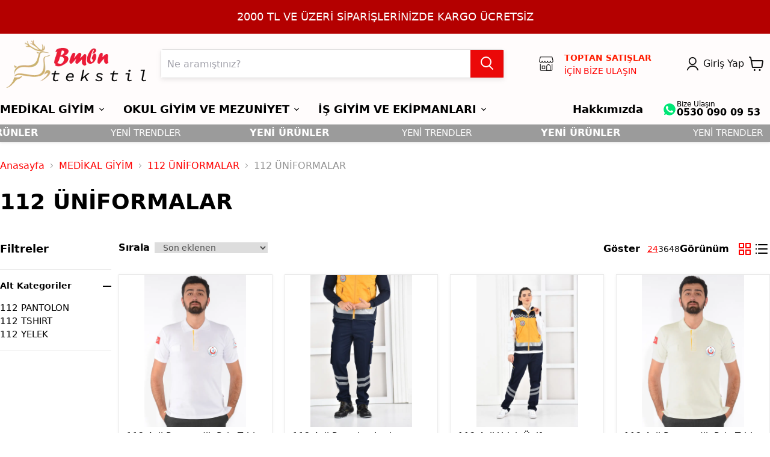

--- FILE ---
content_type: text/html; charset=utf-8
request_url: https://bambina.com.tr/112-uniformalar
body_size: 49868
content:
<!DOCTYPE html><html lang="tr"><head><meta charSet="utf-8"/><meta name="viewport" content="width=device-width"/><title>112 ÜNİFORMALAR</title><meta name="description" content="Bambina"/><meta property="og:type" content="website"/><meta property="og:site_name" content="Bambina"/><meta property="og:title" content="112 ÜNİFORMALAR"/><meta property="og:url" content="https://bambina.com.tr/112-uniformalar"/><meta property="og:image" content="https://cdn.myikas.com/images/theme-images/681c6821-9253-461d-9027-ddfb3e9c1e8a/image_1080.jpg"/><link rel="canonical" href="https://bambina.com.tr/112-uniformalar"/><script type="application/ld+json">{"@context":"https://schema.org","@type":"Website","url":"https://bambina.com.tr"}</script><script type="application/ld+json">{"@context":"https://schema.org","@type":"Store","name":"Bambina Tekstil","logo":"https://cdn.myikas.com/images/7c02d066-60fc-4917-9714-dd84592c36ee/707da5ea-cf06-4e13-9ed6-7cb2ab11ce86/image_1080.webp","image":"https://cdn.myikas.com/images/7c02d066-60fc-4917-9714-dd84592c36ee/707da5ea-cf06-4e13-9ed6-7cb2ab11ce86/image_1080.webp","url":"https://bambina.com.tr","telephone":null,"address":{"@type":"PostalAddress"}}</script><script type="application/ld+json">{"@context":"http://schema.org","@type":"CollectionPage","url":"https://bambina.com.tr/112-uniformalar","name":"112 ÜNİFORMALAR","description":""}</script><script type="application/ld+json">{"@context":"http://schema.org","@type":"BreadcrumbList","itemListElement":[{"@type":"ListItem","position":1,"name":"Bambina","item":"https://bambina.com.tr"},{"@type":"ListItem","position":2,"name":"MEDİKAL GİYİM","item":"https://bambina.com.tr/medikal-giyim"},{"@type":"ListItem","position":3,"name":"112 ÜNİFORMALAR","item":"https://bambina.com.tr/112-uniformalar"}]}</script><script type="application/ld+json">{"@context":"http://schema.org","@type":"ItemList","itemListElement":[{"@type":"ListItem","position":1,"item":{"@type":"Product","name":"112 Acil Paramedik Polo Tshirt Beyaz","image":"https://cdn.myikas.com/images/7c02d066-60fc-4917-9714-dd84592c36ee/1758111703802-0/1080/4.webp","offers":{"@type":"Offer","url":"https://bambina.com.tr/112-acil-paramedik-tshirt-beyaz?BEDEN=XS","priceCurrency":"TRY","price":"440.00","availability":"https://schema.org/InStock"}}},{"@type":"ListItem","position":2,"item":{"@type":"Product","name":"112 Acil Pantolon Lacivert","image":"https://cdn.myikas.com/images/7c02d066-60fc-4917-9714-dd84592c36ee/5125e379-4b84-4af8-885e-d9a4b73bfe05/1080/bambina-68427.webp","offers":{"@type":"Offer","url":"https://bambina.com.tr/112-acil-pantolon-lacivert?BEDEN=S","priceCurrency":"TRY","price":"850.00","availability":"https://schema.org/OutOfStock"}}},{"@type":"ListItem","position":3,"item":{"@type":"Product","name":"112 Acil Yelek Üniforma","image":"https://cdn.myikas.com/images/7c02d066-60fc-4917-9714-dd84592c36ee/dd50408b-bbb5-4382-a02e-639177ab97d3/image_1080.webp","offers":{"@type":"Offer","url":"https://bambina.com.tr/112-acil-yelek-uniforma?BEDEN=S","priceCurrency":"TRY","price":"920.00","availability":"https://schema.org/OutOfStock"}}},{"@type":"ListItem","position":4,"item":{"@type":"Product","name":"112 Acil Paramedik Polo Tshirt Krem","image":"https://cdn.myikas.com/images/7c02d066-60fc-4917-9714-dd84592c36ee/1758111644068-0/1080/4-krem.webp","offers":{"@type":"Offer","url":"https://bambina.com.tr/112-acil-paramedik-polo-tshirt-krem?BEDEN=S","priceCurrency":"TRY","price":"525.00","availability":"https://schema.org/InStock"}}}]}</script><meta name="next-head-count" content="15"/><script>
    var subscribers = [];
    var subscribe = (subscriber) => { subscribers.push(subscriber); }; 
    var unsubscribe = () => {};
    
    window.IkasEvents = {
      subscribers,
      subscribe,
      unsubscribe
    };
  </script><script>document.documentElement.style.setProperty("--primary-color","#ff0000ff");
document.documentElement.style.setProperty("--footer-bg-color","#f5e4e4ff");
document.documentElement.style.setProperty("--footer-color","#383535ff");
document.documentElement.style.setProperty("--input-text","#4d4d4d");
document.documentElement.style.setProperty("--input-background","#ffffff");
document.documentElement.style.setProperty("--input-border","#dddddd");
document.documentElement.style.setProperty("--input-label-text","#949494");
document.documentElement.style.setProperty("--primary-button-bg","#eb0808ff");
document.documentElement.style.setProperty("--primary-button-text","#ffffff");
document.documentElement.style.setProperty("--footer-social-media-icon-bg","#dbc0c0ff");
document.documentElement.style.setProperty("--header-text-color","#000000");
document.documentElement.style.setProperty("--header-background-color","#fffcfcff");
document.documentElement.style.setProperty("--secondary-button-bg","#ffffff");
document.documentElement.style.setProperty("--secondary-button-text","#ff2700");
document.documentElement.style.setProperty("--secondary-button-border","#dddddd");
document.documentElement.style.setProperty("--product-price-sale-accent","#f04f36");
document.documentElement.style.setProperty("--text-light","#949494");
document.documentElement.style.setProperty("--text","#000000");
document.documentElement.style.setProperty("--link","#ff0202ff");
document.documentElement.style.setProperty("--header-mobile-placeholder-bg","#ededed");
document.documentElement.style.setProperty("--header-mobile-placeholder-color","#b0b0b0");
document.documentElement.style.setProperty("--link-opposite","#ffffff");
document.documentElement.style.setProperty("--background","#ffffff");
document.documentElement.style.setProperty("--secondary-background","#ffffff");
document.documentElement.style.setProperty("--border-color","#e7e2de");
document.documentElement.style.setProperty("--disabled-button-bg","#939393");
document.documentElement.style.setProperty("--disabled-button-text","#ffffff");
document.documentElement.style.setProperty("--product-sale-badge-sold-out-text","#ffffff");
document.documentElement.style.setProperty("--product-sale-badge-sold-out-bg","#1d1d1d");
document.documentElement.style.setProperty("--product-sale-badge-text","#ffffff");
document.documentElement.style.setProperty("--product-sale-badge-bg","#f04f36");
document.documentElement.style.setProperty("--product-review-star-color","#ffab41");
document.documentElement.style.setProperty("--header-search-box-bg","#ffffff");
document.documentElement.style.setProperty("--header-search-box-link-color","#ff2700");
document.documentElement.style.setProperty("--promotion-hover-color","#111111ff");
document.documentElement.style.setProperty("--menuLinkHoverColor","#ff2700ff");
document.documentElement.style.setProperty("--account-cart-color","#111111ff");
document.documentElement.style.setProperty("--subcategory-hover-color","#000000ff");</script> 
    <link rel="preconnect" href="https://cdn.myikas.com/"/><link rel="dns-prefetch" href="https://cdn.myikas.com/"/><link rel="preload" href="https://cdn.myikas.com/sf/v1/c40948d4-95df-4d86-8da9-5a70f698cb5e/ddf98685-6c3a-4afd-8a94-62bd14a6df01/1740567037436/_next/static/css/fdda72e1cea91633.css" as="style" crossorigin="anonymous"/><link rel="stylesheet" href="https://cdn.myikas.com/sf/v1/c40948d4-95df-4d86-8da9-5a70f698cb5e/ddf98685-6c3a-4afd-8a94-62bd14a6df01/1740567037436/_next/static/css/fdda72e1cea91633.css" crossorigin="anonymous" data-n-g=""/><link rel="preload" href="https://cdn.myikas.com/sf/v1/c40948d4-95df-4d86-8da9-5a70f698cb5e/ddf98685-6c3a-4afd-8a94-62bd14a6df01/1740567037436/_next/static/css/53c539be3a931817.css" as="style" crossorigin="anonymous"/><link rel="stylesheet" href="https://cdn.myikas.com/sf/v1/c40948d4-95df-4d86-8da9-5a70f698cb5e/ddf98685-6c3a-4afd-8a94-62bd14a6df01/1740567037436/_next/static/css/53c539be3a931817.css" crossorigin="anonymous" data-n-p=""/><link rel="preload" href="https://cdn.myikas.com/sf/v1/c40948d4-95df-4d86-8da9-5a70f698cb5e/ddf98685-6c3a-4afd-8a94-62bd14a6df01/1740567037436/_next/static/css/7d97933554f0b4a3.css" as="style" crossorigin="anonymous"/><link rel="stylesheet" href="https://cdn.myikas.com/sf/v1/c40948d4-95df-4d86-8da9-5a70f698cb5e/ddf98685-6c3a-4afd-8a94-62bd14a6df01/1740567037436/_next/static/css/7d97933554f0b4a3.css" crossorigin="anonymous" data-n-p=""/><link rel="preload" href="https://cdn.myikas.com/sf/v1/c40948d4-95df-4d86-8da9-5a70f698cb5e/ddf98685-6c3a-4afd-8a94-62bd14a6df01/1740567037436/_next/static/css/8501614798c9478a.css" as="style" crossorigin="anonymous"/><link rel="stylesheet" href="https://cdn.myikas.com/sf/v1/c40948d4-95df-4d86-8da9-5a70f698cb5e/ddf98685-6c3a-4afd-8a94-62bd14a6df01/1740567037436/_next/static/css/8501614798c9478a.css" crossorigin="anonymous" data-n-p=""/><noscript data-n-css=""></noscript><script defer="" crossorigin="anonymous" nomodule="" src="https://cdn.myikas.com/sf/v1/c40948d4-95df-4d86-8da9-5a70f698cb5e/ddf98685-6c3a-4afd-8a94-62bd14a6df01/1740567037436/_next/static/chunks/polyfills-0d1b80a048d4787e.js"></script><script src="https://cdn.myikas.com/sf/v1/c40948d4-95df-4d86-8da9-5a70f698cb5e/ddf98685-6c3a-4afd-8a94-62bd14a6df01/1740567037436/_next/static/chunks/webpack-bf88c33ee57b7af0.js" defer="" crossorigin="anonymous"></script><script src="https://cdn.myikas.com/sf/v1/c40948d4-95df-4d86-8da9-5a70f698cb5e/ddf98685-6c3a-4afd-8a94-62bd14a6df01/1740567037436/_next/static/chunks/framework-79bce4a3a540b080.js" defer="" crossorigin="anonymous"></script><script src="https://cdn.myikas.com/sf/v1/c40948d4-95df-4d86-8da9-5a70f698cb5e/ddf98685-6c3a-4afd-8a94-62bd14a6df01/1740567037436/_next/static/chunks/main-44af86b1aeeee1ea.js" defer="" crossorigin="anonymous"></script><script src="https://cdn.myikas.com/sf/v1/c40948d4-95df-4d86-8da9-5a70f698cb5e/ddf98685-6c3a-4afd-8a94-62bd14a6df01/1740567037436/_next/static/chunks/pages/_app-8066d73f059964e6.js" defer="" crossorigin="anonymous"></script><script src="https://cdn.myikas.com/sf/v1/c40948d4-95df-4d86-8da9-5a70f698cb5e/ddf98685-6c3a-4afd-8a94-62bd14a6df01/1740567037436/_next/static/chunks/29107295-4a69275373f23f88.js" defer="" crossorigin="anonymous"></script><script src="https://cdn.myikas.com/sf/v1/c40948d4-95df-4d86-8da9-5a70f698cb5e/ddf98685-6c3a-4afd-8a94-62bd14a6df01/1740567037436/_next/static/chunks/e82996df-fbe592d32704d9ad.js" defer="" crossorigin="anonymous"></script><script src="https://cdn.myikas.com/sf/v1/c40948d4-95df-4d86-8da9-5a70f698cb5e/ddf98685-6c3a-4afd-8a94-62bd14a6df01/1740567037436/_next/static/chunks/252f366e-e24a0b84e709f305.js" defer="" crossorigin="anonymous"></script><script src="https://cdn.myikas.com/sf/v1/c40948d4-95df-4d86-8da9-5a70f698cb5e/ddf98685-6c3a-4afd-8a94-62bd14a6df01/1740567037436/_next/static/chunks/0c428ae2-95c967d0d8b676e8.js" defer="" crossorigin="anonymous"></script><script src="https://cdn.myikas.com/sf/v1/c40948d4-95df-4d86-8da9-5a70f698cb5e/ddf98685-6c3a-4afd-8a94-62bd14a6df01/1740567037436/_next/static/chunks/78e521c3-325510a827002204.js" defer="" crossorigin="anonymous"></script><script src="https://cdn.myikas.com/sf/v1/c40948d4-95df-4d86-8da9-5a70f698cb5e/ddf98685-6c3a-4afd-8a94-62bd14a6df01/1740567037436/_next/static/chunks/d7eeaac4-c771d5c6864130a9.js" defer="" crossorigin="anonymous"></script><script src="https://cdn.myikas.com/sf/v1/c40948d4-95df-4d86-8da9-5a70f698cb5e/ddf98685-6c3a-4afd-8a94-62bd14a6df01/1740567037436/_next/static/chunks/1a48c3c1-bd921809d9ad286f.js" defer="" crossorigin="anonymous"></script><script src="https://cdn.myikas.com/sf/v1/c40948d4-95df-4d86-8da9-5a70f698cb5e/ddf98685-6c3a-4afd-8a94-62bd14a6df01/1740567037436/_next/static/chunks/34-26a259f324e18e2e.js" defer="" crossorigin="anonymous"></script><script src="https://cdn.myikas.com/sf/v1/c40948d4-95df-4d86-8da9-5a70f698cb5e/ddf98685-6c3a-4afd-8a94-62bd14a6df01/1740567037436/_next/static/chunks/1003-4b906b445ac1443e.js" defer="" crossorigin="anonymous"></script><script src="https://cdn.myikas.com/sf/v1/c40948d4-95df-4d86-8da9-5a70f698cb5e/ddf98685-6c3a-4afd-8a94-62bd14a6df01/1740567037436/_next/static/chunks/8418-13a3606b26701dac.js" defer="" crossorigin="anonymous"></script><script src="https://cdn.myikas.com/sf/v1/c40948d4-95df-4d86-8da9-5a70f698cb5e/ddf98685-6c3a-4afd-8a94-62bd14a6df01/1740567037436/_next/static/chunks/5891-f9a67bf4a159c239.js" defer="" crossorigin="anonymous"></script><script src="https://cdn.myikas.com/sf/v1/c40948d4-95df-4d86-8da9-5a70f698cb5e/ddf98685-6c3a-4afd-8a94-62bd14a6df01/1740567037436/_next/static/chunks/724-58a77585b232a17e.js" defer="" crossorigin="anonymous"></script><script src="https://cdn.myikas.com/sf/v1/c40948d4-95df-4d86-8da9-5a70f698cb5e/ddf98685-6c3a-4afd-8a94-62bd14a6df01/1740567037436/_next/static/chunks/554-c65cfcd46a73f956.js" defer="" crossorigin="anonymous"></script><script src="https://cdn.myikas.com/sf/v1/c40948d4-95df-4d86-8da9-5a70f698cb5e/ddf98685-6c3a-4afd-8a94-62bd14a6df01/1740567037436/_next/static/chunks/4946-afc2ee607ee72fe6.js" defer="" crossorigin="anonymous"></script><script src="https://cdn.myikas.com/sf/v1/c40948d4-95df-4d86-8da9-5a70f698cb5e/ddf98685-6c3a-4afd-8a94-62bd14a6df01/1740567037436/_next/static/chunks/7970-8216a0ec18cded3e.js" defer="" crossorigin="anonymous"></script><script src="https://cdn.myikas.com/sf/v1/c40948d4-95df-4d86-8da9-5a70f698cb5e/ddf98685-6c3a-4afd-8a94-62bd14a6df01/1740567037436/_next/static/chunks/9412-14716eb5873d5a6f.js" defer="" crossorigin="anonymous"></script><script src="https://cdn.myikas.com/sf/v1/c40948d4-95df-4d86-8da9-5a70f698cb5e/ddf98685-6c3a-4afd-8a94-62bd14a6df01/1740567037436/_next/static/chunks/5548-b29497238b3f0634.js" defer="" crossorigin="anonymous"></script><script src="https://cdn.myikas.com/sf/v1/c40948d4-95df-4d86-8da9-5a70f698cb5e/ddf98685-6c3a-4afd-8a94-62bd14a6df01/1740567037436/_next/static/chunks/pages/%5Bslug%5D-3191a5a2f5534352.js" defer="" crossorigin="anonymous"></script><script src="https://cdn.myikas.com/sf/v1/c40948d4-95df-4d86-8da9-5a70f698cb5e/ddf98685-6c3a-4afd-8a94-62bd14a6df01/1740567037436/_next/static/Br4P4nQ498PMEX9aUReq3/_buildManifest.js" defer="" crossorigin="anonymous"></script><script src="https://cdn.myikas.com/sf/v1/c40948d4-95df-4d86-8da9-5a70f698cb5e/ddf98685-6c3a-4afd-8a94-62bd14a6df01/1740567037436/_next/static/Br4P4nQ498PMEX9aUReq3/_ssgManifest.js" defer="" crossorigin="anonymous"></script></head><body><div id="__next" data-reactroot=""><div style="position:relative;min-height:100vh;display:flex;flex-direction:column;justify-content:space-between"><div><div id="-1"><div><div id="header-announcementBar" class="relative z-[10]"></div><div class="fixed inset-0 z-[5] transition-opacity duration-200 bg-black invisible opacity-0"></div><div role="header-mock" class="absolute" style="width:100%;height:0px"></div><header id="header" class="header--relative bg-header-background shadow-header z-50 relative"><div class="slick-slider slick-initialized"><div class="slick-list"><div class="slick-track" style="width:100%;left:0%"><div data-index="0" class="slick-slide slick-active slick-current" tabindex="-1" aria-hidden="false" style="outline:none;width:100%"><div><div class="uppercase text-center text-sm lg:text-base" tabindex="-1" style="width:100%;display:inline-block"><div style="color:#ffffffff;background-color:#b40000ff;font-size:18px"><div class="hidden lg:block py-3 lg:py-4 py-3 lg:py-4">2000 TL ve üzeri siparişlerinizde KARGO ÜCRETSİZ</div><div class="block lg:hidden py-3 lg:py-4 py-3 lg:py-4">2000 TL ve üzeri siparişlerinizde KARGO ÜCRETSİZ</div></div></div></div></div></div></div></div><div class="relative md:flex flex-auto items-center xl:pb-2.5 block p-2.5 2xl:container"><div class="relative flex items-center justify-between gap-4 "><div class="left flex-1"><button class="pr-2.5 py-4 absolute top-1/2 left-0 -translate-y-1/2 "><div><div class="bg-header-text w-[26px] h-[2.5px] transform transition-transform w-[26px] h-[2.5px] rotate-0 origin-[0px]"></div><div class="bg-header-text w-[26px] h-[2.5px] mt-[5px] w-[26px] h-[2.5px] "></div><div class="bg-header-text w-[26px] h-[2.5px] mt-[5px] transform transition-transform w-[26px] h-[2.5px] rotate-0 origin-[0px]"></div></div></button></div><div class="logo"><figure class="relative mx-auto md:mr-6 flex items-center justify-center md:justify-start" style="height:80px;max-width:250px"><a class="block" href="/"><img src="https://cdn.myikas.com/images/theme-images/7b8e8cbe-fafe-4fb1-8934-3de70ccbe374/image_1080.webp" style="max-width:100%;height:80px;object-fit:contain" class="block ml-auto mr-auto"/></a></figure></div><div class="right flex flex-1 justify-end gap-4 items-center"><a class="right-12 px-2
                        flex text-base text-header-text hover:text-header-text py-2 relative" style="color:var(--account-cart-color)" href="/account"><span class="w-[20px]"><svg aria-hidden="true" focusable="false" role="presentation" xmlns="http://www.w3.org/2000/svg" viewBox="0 0 22 26" fill="none"><path d="M11.3336 14.4447C14.7538 14.4447 17.5264 11.6417 17.5264 8.18392C17.5264 4.72616 14.7538 1.9231 11.3336 1.9231C7.91347 1.9231 5.14087 4.72616 5.14087 8.18392C5.14087 11.6417 7.91347 14.4447 11.3336 14.4447Z" stroke="currentColor" stroke-width="2" stroke-linecap="round" stroke-linejoin="round"></path><path d="M20.9678 24.0769C19.5098 20.0278 15.7026 17.3329 11.4404 17.3329C7.17822 17.3329 3.37107 20.0278 1.91309 24.0769" stroke="currentColor" stroke-width="2" stroke-linecap="round" stroke-linejoin="round"></path></svg></span></a><a class="absolute right-0 top-1/2 -translate-y-1/2" style="color:var(--account-cart-color)" href="/cart"><div class=""><div class="my-auto"><svg width="25" height="24" viewBox="0 0 25 24" fill="currentColor" xmlns="http://www.w3.org/2000/svg"><path fill-rule="evenodd" clip-rule="evenodd" d="M1 0C0.447715 0 0 0.447715 0 1C0 1.55228 0.447715 2 1 2H1.33877H1.33883C1.61048 2.00005 2.00378 2.23945 2.10939 2.81599L2.10937 2.816L2.11046 2.82171L5.01743 18.1859C5.12011 18.7286 5.64325 19.0852 6.18591 18.9826C6.21078 18.9779 6.23526 18.9723 6.25933 18.9658C6.28646 18.968 6.31389 18.9692 6.34159 18.9692H18.8179H18.8181C19.0302 18.9691 19.2141 18.9765 19.4075 18.9842L19.4077 18.9842C19.5113 18.9884 19.6175 18.9926 19.7323 18.9959C20.0255 19.0043 20.3767 19.0061 20.7177 18.9406C21.08 18.871 21.4685 18.7189 21.8028 18.3961C22.1291 18.081 22.3266 17.6772 22.4479 17.2384C22.4569 17.2058 22.4642 17.1729 22.4699 17.1396L23.944 8.46865C24.2528 7.20993 23.2684 5.99987 21.9896 6H21.9894H4.74727L4.07666 2.45562L4.07608 2.4525C3.83133 1.12381 2.76159 8.49962e-05 1.33889 0H1.33883H1ZM5.12568 8L6.8227 16.9692H18.8178H18.8179C19.0686 16.9691 19.3257 16.9793 19.5406 16.9877L19.5413 16.9877C19.633 16.9913 19.7171 16.9947 19.7896 16.9967C20.0684 17.0047 20.2307 16.9976 20.3403 16.9766C20.3841 16.9681 20.4059 16.96 20.4151 16.9556C20.4247 16.9443 20.4639 16.8918 20.5077 16.7487L21.9794 8.09186C21.9842 8.06359 21.9902 8.03555 21.9974 8.0078C21.9941 8.00358 21.9908 8.00108 21.989 8H5.12568ZM20.416 16.9552C20.4195 16.9534 20.4208 16.9524 20.4205 16.9523C20.4204 16.9523 20.4199 16.9525 20.4191 16.953L20.416 16.9552ZM10.8666 22.4326C10.8666 23.2982 10.195 24 9.36658 24C8.53815 24 7.86658 23.2982 7.86658 22.4326C7.86658 21.567 8.53815 20.8653 9.36658 20.8653C10.195 20.8653 10.8666 21.567 10.8666 22.4326ZM18.0048 24C18.8332 24 19.5048 23.2982 19.5048 22.4326C19.5048 21.567 18.8332 20.8653 18.0048 20.8653C17.1763 20.8653 16.5048 21.567 16.5048 22.4326C16.5048 23.2982 17.1763 24 18.0048 24Z" fill="currentColor"></path></svg></div></div></a></div></div><form class="relative flex flex-auto border border-input-border rounded overflow-visible shadow-searchInput md:mr-10 mt-2.5 md:mt-0"><input type="search" style="height:46px" class="px-2.5 py-4 bg-input-background text-input-text w-full focus:outline-none" autoComplete="off" enterkeyhint="search" name="search" title="Ne aramıştınız?" placeholder="Ne aramıştınız?" value=""/><button style="height:46px;width:58px" class="bg-primary-button-bg text-primary-button-text px-4 rounded-l-none hover:opacity-90 hover:shadow-button"><svg aria-hidden="true" focusable="false" role="presentation" xmlns="http://www.w3.org/2000/svg" width="23" height="24" fill="none" viewBox="0 0 23 24"><path d="M21 21L15.5 15.5" stroke="currentColor" stroke-width="2" stroke-linecap="round"></path><circle cx="10" cy="9" r="8" stroke="currentColor" stroke-width="2"></circle></svg></button></form><div class="px-2.5 pt-2.5 mt-2.5 md:pt-0 md:mt-0 border-t border-border-color md:border-0"><a class="inline-block w-full md:w-auto text-header-text" rel="" href="/"><div class="style_text__m8vCw"><div class="flex items-center justify-center relative mr-2.5" style="width:16px;height:16px"><svg class="icon-store " aria-hidden="true" focusable="false" role="presentation" xmlns="http://www.w3.org/2000/svg" width="16" height="16" viewBox="0 0 44 44" fill="none"><path d="M39.875 23.375V39.875C39.875 40.6043 39.5853 41.3038 39.0695 41.8195C38.5538 42.3353 37.8543 42.625 37.125 42.625H6.875C6.14565 42.625 5.44618 42.3353 4.93046 41.8195C4.41473 41.3038 4.125 40.6043 4.125 39.875V23.375" stroke="currentColor" stroke-width="2" stroke-linecap="round" stroke-linejoin="round"></path><path d="M38.7713 1.375H5.22867C4.91571 1.37495 4.61208 1.48151 4.3678 1.67714C4.12352 1.87276 3.95317 2.14577 3.88483 2.45117L1.375 13.75C1.375 14.844 1.8096 15.8932 2.58318 16.6668C3.35677 17.4404 4.40598 17.875 5.5 17.875C6.59402 17.875 7.64323 17.4404 8.41682 16.6668C9.1904 15.8932 9.625 14.844 9.625 13.75C9.625 14.844 10.0596 15.8932 10.8332 16.6668C11.6068 17.4404 12.656 17.875 13.75 17.875C14.844 17.875 15.8932 17.4404 16.6668 16.6668C17.4404 15.8932 17.875 14.844 17.875 13.75C17.875 14.844 18.3096 15.8932 19.0832 16.6668C19.8568 17.4404 20.906 17.875 22 17.875C23.094 17.875 24.1432 17.4404 24.9168 16.6668C25.6904 15.8932 26.125 14.844 26.125 13.75C26.125 14.844 26.5596 15.8932 27.3332 16.6668C28.1068 17.4404 29.156 17.875 30.25 17.875C31.344 17.875 32.3932 17.4404 33.1668 16.6668C33.9404 15.8932 34.375 14.844 34.375 13.75C34.375 14.844 34.8096 15.8932 35.5832 16.6668C36.3568 17.4404 37.406 17.875 38.5 17.875C39.594 17.875 40.6432 17.4404 41.4168 16.6668C42.1904 15.8932 42.625 14.844 42.625 13.75L40.1133 2.45117C40.0457 2.14576 39.8758 1.8726 39.6317 1.6769C39.3877 1.48121 39.0841 1.3747 38.7713 1.375Z" stroke="currentColor" stroke-width="2" stroke-linecap="round" stroke-linejoin="round"></path><path d="M34.375 30.25C34.375 28.7913 33.7955 27.3924 32.7641 26.3609C31.7326 25.3295 30.3337 24.75 28.875 24.75C27.4163 24.75 26.0174 25.3295 24.9859 26.3609C23.9545 27.3924 23.375 28.7913 23.375 30.25V42.625H34.375V30.25Z" stroke="currentColor" stroke-width="2" stroke-linecap="round" stroke-linejoin="round"></path><path d="M9.625 28.875H17.875V37.125H9.625V28.875Z" stroke="currentColor" stroke-width="2" stroke-linecap="round" stroke-linejoin="round"></path></svg></div><div class="flex items-center md:block"><span class="text-sm font-bold mr-2 font-bold style_line__9eWZF" style="color:#ff1c00ff">TOPTAN SATIŞLAR</span><div class="text-sm block md:hidden" style="color:#ff0303ff">TÜM SİPARİŞLERDE</div></div></div></a></div><a class="hidden md:flex ml-10" style="color:var(--account-cart-color)" href="/account/login"><span class="w-[20px]"><svg aria-hidden="true" focusable="false" role="presentation" xmlns="http://www.w3.org/2000/svg" viewBox="0 0 22 26" fill="none"><path d="M11.3336 14.4447C14.7538 14.4447 17.5264 11.6417 17.5264 8.18392C17.5264 4.72616 14.7538 1.9231 11.3336 1.9231C7.91347 1.9231 5.14087 4.72616 5.14087 8.18392C5.14087 11.6417 7.91347 14.4447 11.3336 14.4447Z" stroke="currentColor" stroke-width="2" stroke-linecap="round" stroke-linejoin="round"></path><path d="M20.9678 24.0769C19.5098 20.0278 15.7026 17.3329 11.4404 17.3329C7.17822 17.3329 3.37107 20.0278 1.91309 24.0769" stroke="currentColor" stroke-width="2" stroke-linecap="round" stroke-linejoin="round"></path></svg></span><span class="px-2">Giriş Yap</span></a></div><div><div aria-label="background-filter" class="fixed transition-opacity duration-500 inset-0 z-30 bg-[rgba(0,0,0,.5)] opacity-0 invisible"></div><div aria-label="drawer" class="fixed left-0 top-0 bottom-0 w-[320px] bg-header-background text-header-text z-30 transition-transform duration-300 overflow-y-auto translate-x-[-100%]"><header class="ml-6 mr-2 my-1 flex justify-between h-[46px] items-center"><a class="flex text-header-text hover:text-header-text py-2" href="/account/login"><span class="w-[20px]"><svg aria-hidden="true" focusable="false" role="presentation" xmlns="http://www.w3.org/2000/svg" viewBox="0 0 22 26" fill="none"><path d="M11.3336 14.4447C14.7538 14.4447 17.5264 11.6417 17.5264 8.18392C17.5264 4.72616 14.7538 1.9231 11.3336 1.9231C7.91347 1.9231 5.14087 4.72616 5.14087 8.18392C5.14087 11.6417 7.91347 14.4447 11.3336 14.4447Z" stroke="currentColor" stroke-width="2" stroke-linecap="round" stroke-linejoin="round"></path><path d="M20.9678 24.0769C19.5098 20.0278 15.7026 17.3329 11.4404 17.3329C7.17822 17.3329 3.37107 20.0278 1.91309 24.0769" stroke="currentColor" stroke-width="2" stroke-linecap="round" stroke-linejoin="round"></path></svg></span><span class="px-2">Giriş Yap</span></a><button class="p-2.5 w-[33px] h-[33px]"><svg aria-hidden="true" focusable="false" role="presentation" xmlns="http://www.w3.org/2000/svg" width="13" height="13" viewBox="0 0 13 13"><path fill="currentColor" fill-rule="evenodd" d="M5.306 6.5L0 1.194 1.194 0 6.5 5.306 11.806 0 13 1.194 7.694 6.5 13 11.806 11.806 13 6.5 7.694 1.194 13 0 11.806 5.306 6.5z"></path></svg></button></header><div class="flex flex-col pt-5 pb-10"><div class=""><ul><li class="relative font-bold text-base"><div class="overflow-hidden  "><button class="flex justify-between items-center cursor-pointer select-none w-full  px-6 py-3" aria-controls="d22e91ef-1be4-4e07-bfa1-2de1fc955f13" aria-expanded="false"><span class="font-bold text-base hover:text-link text-left">MEDİKAL GİYİM</span><span><svg aria-hidden="true" focusable="false" role="presentation" width="14" height="8" viewBox="0 0 14 8" fill="none" xmlns="http://www.w3.org/2000/svg" class="transition-transform" data-accordion-trigger="false"><path class="transform transition-transform icon-chevron-down-left" d="M7 6.75L12.5 1.25" stroke="currentColor" stroke-width="1.75" stroke-linecap="square" style="transform:rotate(0);transform-origin:50% 93%"></path><path class="transform transition-transform icon-chevron-down-right" d="M7 6.75L1.5 1.25" stroke="currentColor" stroke-width="1.75" stroke-linecap="square" style="transform:rotate(0);transform-origin:50% 93%"></path></svg></span></button><div id="d22e91ef-1be4-4e07-bfa1-2de1fc955f13" role="region" class="flex flex-col " style="height:0;overflow:hidden;user-select:none;transition:height 0.3s, overflow 0.3s ease-out;visibility:hidden"><ul><li><div class="overflow-hidden  "><button class="flex justify-between items-center cursor-pointer select-none w-full  px-6 py-3" aria-controls="7fe670cc-6306-40f9-a54b-0e5c4f307ff4" aria-expanded="false"><span class="text-[15px] hover:text-link">OVERSIZE</span><span><svg aria-hidden="true" focusable="false" role="presentation" width="14" height="8" viewBox="0 0 14 8" fill="none" xmlns="http://www.w3.org/2000/svg" class="transition-transform" data-accordion-trigger="false"><path class="transform transition-transform icon-chevron-down-left" d="M7 6.75L12.5 1.25" stroke="currentColor" stroke-width="1.75" stroke-linecap="square" style="transform:rotate(0);transform-origin:50% 93%"></path><path class="transform transition-transform icon-chevron-down-right" d="M7 6.75L1.5 1.25" stroke="currentColor" stroke-width="1.75" stroke-linecap="square" style="transform:rotate(0);transform-origin:50% 93%"></path></svg></span></button><div id="7fe670cc-6306-40f9-a54b-0e5c4f307ff4" role="region" class=" " style="height:0;overflow:hidden;user-select:none;transition:height 0.3s, overflow 0.3s ease-out;visibility:hidden"><ul class="px-2.5"><li><a class="block px-6 py-3 font-normal text-[15px] text-currentColor" href="/takim">TAKIM</a></li><li><a class="block px-6 py-3 font-normal text-[15px] text-currentColor" href="/onluk">ÖNLÜK</a></li></ul></div></div></li><li><div class="overflow-hidden  "><button class="flex justify-between items-center cursor-pointer select-none w-full  px-6 py-3" aria-controls="e2469608-91a8-46ba-9822-f3293975d585" aria-expanded="false"><span class="text-[15px] hover:text-link">LİKRALI JOGGER TAKIMLAR</span><span><svg aria-hidden="true" focusable="false" role="presentation" width="14" height="8" viewBox="0 0 14 8" fill="none" xmlns="http://www.w3.org/2000/svg" class="transition-transform" data-accordion-trigger="false"><path class="transform transition-transform icon-chevron-down-left" d="M7 6.75L12.5 1.25" stroke="currentColor" stroke-width="1.75" stroke-linecap="square" style="transform:rotate(0);transform-origin:50% 93%"></path><path class="transform transition-transform icon-chevron-down-right" d="M7 6.75L1.5 1.25" stroke="currentColor" stroke-width="1.75" stroke-linecap="square" style="transform:rotate(0);transform-origin:50% 93%"></path></svg></span></button><div id="e2469608-91a8-46ba-9822-f3293975d585" role="region" class=" " style="height:0;overflow:hidden;user-select:none;transition:height 0.3s, overflow 0.3s ease-out;visibility:hidden"><ul class="px-2.5"><li><a class="block px-6 py-3 font-normal text-[15px] text-currentColor" href="/kadin-2">KADIN</a></li></ul></div></div></li><li><div class="overflow-hidden  "><button class="flex justify-between items-center cursor-pointer select-none w-full  px-6 py-3" aria-controls="19fe3743-7890-46b5-ad33-59d1826058a9" aria-expanded="false"><span class="text-[15px] hover:text-link">MEDİKAL HIRKALAR</span><span><svg aria-hidden="true" focusable="false" role="presentation" width="14" height="8" viewBox="0 0 14 8" fill="none" xmlns="http://www.w3.org/2000/svg" class="transition-transform" data-accordion-trigger="false"><path class="transform transition-transform icon-chevron-down-left" d="M7 6.75L12.5 1.25" stroke="currentColor" stroke-width="1.75" stroke-linecap="square" style="transform:rotate(0);transform-origin:50% 93%"></path><path class="transform transition-transform icon-chevron-down-right" d="M7 6.75L1.5 1.25" stroke="currentColor" stroke-width="1.75" stroke-linecap="square" style="transform:rotate(0);transform-origin:50% 93%"></path></svg></span></button><div id="19fe3743-7890-46b5-ad33-59d1826058a9" role="region" class=" " style="height:0;overflow:hidden;user-select:none;transition:height 0.3s, overflow 0.3s ease-out;visibility:hidden"><ul class="px-2.5"><li><a class="block px-6 py-3 font-normal text-[15px] text-currentColor" href="/kadin-7">KADIN</a></li><li><a class="block px-6 py-3 font-normal text-[15px] text-currentColor" href="/erkek-2">ERKEK</a></li></ul></div></div></li><li><div class="overflow-hidden  "><button class="flex justify-between items-center cursor-pointer select-none w-full  px-6 py-3" aria-controls="5e5acc93-a567-4636-b4f5-638c4b4fc152" aria-expanded="false"><span class="text-[15px] hover:text-link">TERİKOTON TAKIMLAR</span><span><svg aria-hidden="true" focusable="false" role="presentation" width="14" height="8" viewBox="0 0 14 8" fill="none" xmlns="http://www.w3.org/2000/svg" class="transition-transform" data-accordion-trigger="false"><path class="transform transition-transform icon-chevron-down-left" d="M7 6.75L12.5 1.25" stroke="currentColor" stroke-width="1.75" stroke-linecap="square" style="transform:rotate(0);transform-origin:50% 93%"></path><path class="transform transition-transform icon-chevron-down-right" d="M7 6.75L1.5 1.25" stroke="currentColor" stroke-width="1.75" stroke-linecap="square" style="transform:rotate(0);transform-origin:50% 93%"></path></svg></span></button><div id="5e5acc93-a567-4636-b4f5-638c4b4fc152" role="region" class=" " style="height:0;overflow:hidden;user-select:none;transition:height 0.3s, overflow 0.3s ease-out;visibility:hidden"><ul class="px-2.5"><li><a class="block px-6 py-3 font-normal text-[15px] text-currentColor" href="/kadin">KADIN</a></li><li><a class="block px-6 py-3 font-normal text-[15px] text-currentColor" href="/erkek">ERKEK</a></li></ul></div></div></li><li><div class="overflow-hidden  "><button class="flex justify-between items-center cursor-pointer select-none w-full  px-6 py-3" aria-controls="cf8a88f6-b20f-4ec1-9617-e314ea838fdd" aria-expanded="false"><span class="text-[15px] hover:text-link">LİKRALI TAKIMLAR</span><span><svg aria-hidden="true" focusable="false" role="presentation" width="14" height="8" viewBox="0 0 14 8" fill="none" xmlns="http://www.w3.org/2000/svg" class="transition-transform" data-accordion-trigger="false"><path class="transform transition-transform icon-chevron-down-left" d="M7 6.75L12.5 1.25" stroke="currentColor" stroke-width="1.75" stroke-linecap="square" style="transform:rotate(0);transform-origin:50% 93%"></path><path class="transform transition-transform icon-chevron-down-right" d="M7 6.75L1.5 1.25" stroke="currentColor" stroke-width="1.75" stroke-linecap="square" style="transform:rotate(0);transform-origin:50% 93%"></path></svg></span></button><div id="cf8a88f6-b20f-4ec1-9617-e314ea838fdd" role="region" class=" " style="height:0;overflow:hidden;user-select:none;transition:height 0.3s, overflow 0.3s ease-out;visibility:hidden"><ul class="px-2.5"><li><a class="block px-6 py-3 font-normal text-[15px] text-currentColor" href="/kadin-1">KADIN</a></li><li><a class="block px-6 py-3 font-normal text-[15px] text-currentColor" href="/">ERKEK</a></li></ul></div></div></li><li><a class="block px-6 py-3 font-normal text-[15px] text-currentColor" href="/likrali-jogger-takimlar">LİKRALI JOGGER TAKIMLAR</a></li><li><a class="block px-6 py-3 font-normal text-[15px] text-currentColor" href="/tesettur-takimlar">TESETTÜR TAKIMLAR</a></li><li><a class="block px-6 py-3 font-normal text-[15px] text-currentColor" href="/desenli-ustler">DESENLİ ÜSTLER</a></li><li><a class="block px-6 py-3 font-normal text-[15px] text-currentColor" href="/onlukler">ÖNLÜKLER</a></li><li><a class="block px-6 py-3 font-normal text-[15px] text-currentColor" href="/boneler">BONELER</a></li><li><a class="block px-6 py-3 font-normal text-[15px] text-currentColor" href="/112-uniformalar">112 ÜNİFORMALAR</a></li></ul><div class="w-full block px-6 my-5 order-last"><picture class="relative"><a href="/"><span style="box-sizing:border-box;display:block;overflow:hidden;width:initial;height:initial;background:none;opacity:1;border:0;margin:0;padding:0;position:relative"><span style="box-sizing:border-box;display:block;width:initial;height:initial;background:none;opacity:1;border:0;margin:0;padding:0;padding-top:150%"></span><img alt="Image" src="[data-uri]" decoding="async" data-nimg="responsive" style="position:absolute;top:0;left:0;bottom:0;right:0;box-sizing:border-box;padding:0;border:none;margin:auto;display:block;width:0;height:0;min-width:100%;max-width:100%;min-height:100%;max-height:100%;object-fit:contain;background-size:contain;background-position:0% 0%;filter:blur(20px);background-image:url(&quot;https://cdn.myikas.com/images/theme-images/e86179c4-845e-4a7c-8ac0-9adbe4af8587/image_10.webp&quot;)"/><noscript><img alt="Image" sizes="100%" srcSet="https://cdn.myikas.com/images/theme-images/e86179c4-845e-4a7c-8ac0-9adbe4af8587/image_180.webp 16w, https://cdn.myikas.com/images/theme-images/e86179c4-845e-4a7c-8ac0-9adbe4af8587/image_180.webp 32w, https://cdn.myikas.com/images/theme-images/e86179c4-845e-4a7c-8ac0-9adbe4af8587/image_180.webp 48w, https://cdn.myikas.com/images/theme-images/e86179c4-845e-4a7c-8ac0-9adbe4af8587/image_180.webp 64w, https://cdn.myikas.com/images/theme-images/e86179c4-845e-4a7c-8ac0-9adbe4af8587/image_180.webp 96w, https://cdn.myikas.com/images/theme-images/e86179c4-845e-4a7c-8ac0-9adbe4af8587/image_180.webp 128w, https://cdn.myikas.com/images/theme-images/e86179c4-845e-4a7c-8ac0-9adbe4af8587/image_180.webp 180w, https://cdn.myikas.com/images/theme-images/e86179c4-845e-4a7c-8ac0-9adbe4af8587/image_180.webp 256w, https://cdn.myikas.com/images/theme-images/e86179c4-845e-4a7c-8ac0-9adbe4af8587/image_360.webp 360w, https://cdn.myikas.com/images/theme-images/e86179c4-845e-4a7c-8ac0-9adbe4af8587/image_360.webp 384w, https://cdn.myikas.com/images/theme-images/e86179c4-845e-4a7c-8ac0-9adbe4af8587/image_540.webp 540w, https://cdn.myikas.com/images/theme-images/e86179c4-845e-4a7c-8ac0-9adbe4af8587/image_720.webp 720w, https://cdn.myikas.com/images/theme-images/e86179c4-845e-4a7c-8ac0-9adbe4af8587/image_900.webp 900w, https://cdn.myikas.com/images/theme-images/e86179c4-845e-4a7c-8ac0-9adbe4af8587/image_1080.webp 1080w, https://cdn.myikas.com/images/theme-images/e86179c4-845e-4a7c-8ac0-9adbe4af8587/image_1296.webp 1296w, https://cdn.myikas.com/images/theme-images/e86179c4-845e-4a7c-8ac0-9adbe4af8587/image_1512.webp 1512w, https://cdn.myikas.com/images/theme-images/e86179c4-845e-4a7c-8ac0-9adbe4af8587/image_1728.webp 1728w, https://cdn.myikas.com/images/theme-images/e86179c4-845e-4a7c-8ac0-9adbe4af8587/image_1950.webp 1950w, https://cdn.myikas.com/images/theme-images/e86179c4-845e-4a7c-8ac0-9adbe4af8587/image_2560.webp 2560w, https://cdn.myikas.com/images/theme-images/e86179c4-845e-4a7c-8ac0-9adbe4af8587/image_3840.webp 3840w" src="https://cdn.myikas.com/images/theme-images/e86179c4-845e-4a7c-8ac0-9adbe4af8587/image_3840.webp" decoding="async" data-nimg="responsive" style="position:absolute;top:0;left:0;bottom:0;right:0;box-sizing:border-box;padding:0;border:none;margin:auto;display:block;width:0;height:0;min-width:100%;max-width:100%;min-height:100%;max-height:100%;object-fit:contain" loading="lazy"/></noscript></span></a></picture><p class="text-base text-text font-normal mt-3"></p></div></div></div></li><li class="relative font-bold text-base"><div class="overflow-hidden  "><button class="flex justify-between items-center cursor-pointer select-none w-full  px-6 py-3" aria-controls="404f4ffc-f77d-4907-99f8-cb99ea750f34" aria-expanded="false"><span class="font-bold text-base hover:text-link text-left">OKUL GİYİM VE MEZUNİYET</span><span><svg aria-hidden="true" focusable="false" role="presentation" width="14" height="8" viewBox="0 0 14 8" fill="none" xmlns="http://www.w3.org/2000/svg" class="transition-transform" data-accordion-trigger="false"><path class="transform transition-transform icon-chevron-down-left" d="M7 6.75L12.5 1.25" stroke="currentColor" stroke-width="1.75" stroke-linecap="square" style="transform:rotate(0);transform-origin:50% 93%"></path><path class="transform transition-transform icon-chevron-down-right" d="M7 6.75L1.5 1.25" stroke="currentColor" stroke-width="1.75" stroke-linecap="square" style="transform:rotate(0);transform-origin:50% 93%"></path></svg></span></button><div id="404f4ffc-f77d-4907-99f8-cb99ea750f34" role="region" class="flex flex-col " style="height:0;overflow:hidden;user-select:none;transition:height 0.3s, overflow 0.3s ease-out;visibility:hidden"><ul><li><a class="block px-6 py-3 font-normal text-[15px] text-currentColor" href="/kolej-kiyafetleri">KOLEJ KIYAFETLERİ</a></li><li><a class="block px-6 py-3 font-normal text-[15px] text-currentColor" href="/yanki-koleji">YANKI KOLEJİ</a></li><li><a class="block px-6 py-3 font-normal text-[15px] text-currentColor" href="/cubbe---kep">CÜBBE &amp; KEP</a></li></ul><div class="w-full block px-6 my-5 order-last"><picture class="relative"><span style="box-sizing:border-box;display:block;overflow:hidden;width:initial;height:initial;background:none;opacity:1;border:0;margin:0;padding:0;position:relative"><span style="box-sizing:border-box;display:block;width:initial;height:initial;background:none;opacity:1;border:0;margin:0;padding:0;padding-top:75%"></span><img alt="Image" src="[data-uri]" decoding="async" data-nimg="responsive" style="position:absolute;top:0;left:0;bottom:0;right:0;box-sizing:border-box;padding:0;border:none;margin:auto;display:block;width:0;height:0;min-width:100%;max-width:100%;min-height:100%;max-height:100%;object-fit:contain;background-size:contain;background-position:0% 0%;filter:blur(20px);background-image:url(&quot;https://cdn.myikas.com/images/theme-images/f7fad3f3-4bba-4e22-9784-9267d90c4378/image_10.webp&quot;)"/><noscript><img alt="Image" sizes="100%" srcSet="https://cdn.myikas.com/images/theme-images/f7fad3f3-4bba-4e22-9784-9267d90c4378/image_180.webp 16w, https://cdn.myikas.com/images/theme-images/f7fad3f3-4bba-4e22-9784-9267d90c4378/image_180.webp 32w, https://cdn.myikas.com/images/theme-images/f7fad3f3-4bba-4e22-9784-9267d90c4378/image_180.webp 48w, https://cdn.myikas.com/images/theme-images/f7fad3f3-4bba-4e22-9784-9267d90c4378/image_180.webp 64w, https://cdn.myikas.com/images/theme-images/f7fad3f3-4bba-4e22-9784-9267d90c4378/image_180.webp 96w, https://cdn.myikas.com/images/theme-images/f7fad3f3-4bba-4e22-9784-9267d90c4378/image_180.webp 128w, https://cdn.myikas.com/images/theme-images/f7fad3f3-4bba-4e22-9784-9267d90c4378/image_180.webp 180w, https://cdn.myikas.com/images/theme-images/f7fad3f3-4bba-4e22-9784-9267d90c4378/image_180.webp 256w, https://cdn.myikas.com/images/theme-images/f7fad3f3-4bba-4e22-9784-9267d90c4378/image_360.webp 360w, https://cdn.myikas.com/images/theme-images/f7fad3f3-4bba-4e22-9784-9267d90c4378/image_360.webp 384w, https://cdn.myikas.com/images/theme-images/f7fad3f3-4bba-4e22-9784-9267d90c4378/image_540.webp 540w, https://cdn.myikas.com/images/theme-images/f7fad3f3-4bba-4e22-9784-9267d90c4378/image_720.webp 720w, https://cdn.myikas.com/images/theme-images/f7fad3f3-4bba-4e22-9784-9267d90c4378/image_900.webp 900w, https://cdn.myikas.com/images/theme-images/f7fad3f3-4bba-4e22-9784-9267d90c4378/image_1080.webp 1080w, https://cdn.myikas.com/images/theme-images/f7fad3f3-4bba-4e22-9784-9267d90c4378/image_1296.webp 1296w, https://cdn.myikas.com/images/theme-images/f7fad3f3-4bba-4e22-9784-9267d90c4378/image_1512.webp 1512w, https://cdn.myikas.com/images/theme-images/f7fad3f3-4bba-4e22-9784-9267d90c4378/image_1728.webp 1728w, https://cdn.myikas.com/images/theme-images/f7fad3f3-4bba-4e22-9784-9267d90c4378/image_1950.webp 1950w, https://cdn.myikas.com/images/theme-images/f7fad3f3-4bba-4e22-9784-9267d90c4378/image_2560.webp 2560w, https://cdn.myikas.com/images/theme-images/f7fad3f3-4bba-4e22-9784-9267d90c4378/image_3840.webp 3840w" src="https://cdn.myikas.com/images/theme-images/f7fad3f3-4bba-4e22-9784-9267d90c4378/image_3840.webp" decoding="async" data-nimg="responsive" style="position:absolute;top:0;left:0;bottom:0;right:0;box-sizing:border-box;padding:0;border:none;margin:auto;display:block;width:0;height:0;min-width:100%;max-width:100%;min-height:100%;max-height:100%;object-fit:contain" loading="lazy"/></noscript></span></picture><p class="text-base text-text font-normal mt-3"></p></div></div></div></li><li class="relative font-bold text-base"><div class="overflow-hidden  "><button class="flex justify-between items-center cursor-pointer select-none w-full  px-6 py-3" aria-controls="20b358de-fe11-4ff1-8771-733e853208ff" aria-expanded="false"><span class="font-bold text-base hover:text-link text-left">İŞ GİYİM VE EKİPMANLARI</span><span><svg aria-hidden="true" focusable="false" role="presentation" width="14" height="8" viewBox="0 0 14 8" fill="none" xmlns="http://www.w3.org/2000/svg" class="transition-transform" data-accordion-trigger="false"><path class="transform transition-transform icon-chevron-down-left" d="M7 6.75L12.5 1.25" stroke="currentColor" stroke-width="1.75" stroke-linecap="square" style="transform:rotate(0);transform-origin:50% 93%"></path><path class="transform transition-transform icon-chevron-down-right" d="M7 6.75L1.5 1.25" stroke="currentColor" stroke-width="1.75" stroke-linecap="square" style="transform:rotate(0);transform-origin:50% 93%"></path></svg></span></button><div id="20b358de-fe11-4ff1-8771-733e853208ff" role="region" class="flex flex-col " style="height:0;overflow:hidden;user-select:none;transition:height 0.3s, overflow 0.3s ease-out;visibility:hidden"><ul><li><a class="block px-6 py-3 font-normal text-[15px] text-currentColor" href="/is-guvenligi-ekipmanlari">İŞ GÜVENLİĞİ EKİPMANLARI</a></li><li><a class="block px-6 py-3 font-normal text-[15px] text-currentColor" href="/guvenlik-kiyafetleri">GÜVENLİK KIYAFETLERİ</a></li><li><a class="block px-6 py-3 font-normal text-[15px] text-currentColor" href="/otel-ve-restaurant">OTEL VE RESTAURANT</a></li><li><a class="block px-6 py-3 font-normal text-[15px] text-currentColor" href="/ulastirma-sektoru">HOST &amp; HOSTES KIYAFETLERİ</a></li><li><a class="block px-6 py-3 font-normal text-[15px] text-currentColor" href="/personel-onlugu">PERSONEL ÖNLÜĞÜ</a></li><li><a class="block px-6 py-3 font-normal text-[15px] text-currentColor" href="/is-ayakkabilari">İŞ AYAKKABILARI</a></li><li><a class="block px-6 py-3 font-normal text-[15px] text-currentColor" href="/is-montlari">İŞ MONTLARI</a></li><li><a class="block px-6 py-3 font-normal text-[15px] text-currentColor" href="/is-takimlari">İŞ TAKIMLARI</a></li><li><a class="block px-6 py-3 font-normal text-[15px] text-currentColor" href="/is-pantolonlari">İŞ PANTOLONLARI</a></li><li><a class="block px-6 py-3 font-normal text-[15px] text-currentColor" href="/is-yelekleri">İŞ YELEKLERİ</a></li><li><a class="block px-6 py-3 font-normal text-[15px] text-currentColor" href="/sweatshirt">SWEATSHIRT</a></li><li><a class="block px-6 py-3 font-normal text-[15px] text-currentColor" href="/tshirtler">TSHIRTLER</a></li></ul><div class="w-full block px-6 my-5 order-last"><picture class="relative"><span style="box-sizing:border-box;display:block;overflow:hidden;width:initial;height:initial;background:none;opacity:1;border:0;margin:0;padding:0;position:relative"><span style="box-sizing:border-box;display:block;width:initial;height:initial;background:none;opacity:1;border:0;margin:0;padding:0;padding-top:150%"></span><img alt="Image" src="[data-uri]" decoding="async" data-nimg="responsive" style="position:absolute;top:0;left:0;bottom:0;right:0;box-sizing:border-box;padding:0;border:none;margin:auto;display:block;width:0;height:0;min-width:100%;max-width:100%;min-height:100%;max-height:100%;object-fit:contain;background-size:contain;background-position:0% 0%;filter:blur(20px);background-image:url(&quot;https://cdn.myikas.com/images/theme-images/1547acdb-15ca-4c29-9dd0-dfc90323473b/image_10.webp&quot;)"/><noscript><img alt="Image" sizes="100%" srcSet="https://cdn.myikas.com/images/theme-images/1547acdb-15ca-4c29-9dd0-dfc90323473b/image_180.webp 16w, https://cdn.myikas.com/images/theme-images/1547acdb-15ca-4c29-9dd0-dfc90323473b/image_180.webp 32w, https://cdn.myikas.com/images/theme-images/1547acdb-15ca-4c29-9dd0-dfc90323473b/image_180.webp 48w, https://cdn.myikas.com/images/theme-images/1547acdb-15ca-4c29-9dd0-dfc90323473b/image_180.webp 64w, https://cdn.myikas.com/images/theme-images/1547acdb-15ca-4c29-9dd0-dfc90323473b/image_180.webp 96w, https://cdn.myikas.com/images/theme-images/1547acdb-15ca-4c29-9dd0-dfc90323473b/image_180.webp 128w, https://cdn.myikas.com/images/theme-images/1547acdb-15ca-4c29-9dd0-dfc90323473b/image_180.webp 180w, https://cdn.myikas.com/images/theme-images/1547acdb-15ca-4c29-9dd0-dfc90323473b/image_180.webp 256w, https://cdn.myikas.com/images/theme-images/1547acdb-15ca-4c29-9dd0-dfc90323473b/image_360.webp 360w, https://cdn.myikas.com/images/theme-images/1547acdb-15ca-4c29-9dd0-dfc90323473b/image_360.webp 384w, https://cdn.myikas.com/images/theme-images/1547acdb-15ca-4c29-9dd0-dfc90323473b/image_540.webp 540w, https://cdn.myikas.com/images/theme-images/1547acdb-15ca-4c29-9dd0-dfc90323473b/image_720.webp 720w, https://cdn.myikas.com/images/theme-images/1547acdb-15ca-4c29-9dd0-dfc90323473b/image_900.webp 900w, https://cdn.myikas.com/images/theme-images/1547acdb-15ca-4c29-9dd0-dfc90323473b/image_1080.webp 1080w, https://cdn.myikas.com/images/theme-images/1547acdb-15ca-4c29-9dd0-dfc90323473b/image_1296.webp 1296w, https://cdn.myikas.com/images/theme-images/1547acdb-15ca-4c29-9dd0-dfc90323473b/image_1512.webp 1512w, https://cdn.myikas.com/images/theme-images/1547acdb-15ca-4c29-9dd0-dfc90323473b/image_1728.webp 1728w, https://cdn.myikas.com/images/theme-images/1547acdb-15ca-4c29-9dd0-dfc90323473b/image_1950.webp 1950w, https://cdn.myikas.com/images/theme-images/1547acdb-15ca-4c29-9dd0-dfc90323473b/image_2560.webp 2560w, https://cdn.myikas.com/images/theme-images/1547acdb-15ca-4c29-9dd0-dfc90323473b/image_3840.webp 3840w" src="https://cdn.myikas.com/images/theme-images/1547acdb-15ca-4c29-9dd0-dfc90323473b/image_3840.webp" decoding="async" data-nimg="responsive" style="position:absolute;top:0;left:0;bottom:0;right:0;box-sizing:border-box;padding:0;border:none;margin:auto;display:block;width:0;height:0;min-width:100%;max-width:100%;min-height:100%;max-height:100%;object-fit:contain" loading="lazy"/></noscript></span></picture><p class="text-base text-text font-normal mt-3"></p></div></div></div></li></ul><hr class="my-3 mx-6 bg-header-text opacity-30"/><ul><div class="overflow-hidden  "><button class="flex justify-between items-center cursor-pointer select-none w-full  px-6 py-3" aria-controls="1b7e4e0d-ee2d-417c-a5ce-8d387ae4062a" aria-expanded="false"><span class="font-bold text-base hover:text-link">Hakkımızda</span></button><div id="1b7e4e0d-ee2d-417c-a5ce-8d387ae4062a" role="region" class="flex flex-col " style="height:0;overflow:hidden;user-select:none;transition:height 0.3s, overflow 0.3s ease-out;visibility:hidden"><ul></ul></div></div></ul><ul class="px-6 py-3 flex w-auto"><a href="https://wa.me/+905300900953" class="relative flex gap-2 items-center text-currentColor" target="_blank" rel=""><i><svg width="24" height="24" viewBox="-1.5 0 259 259" xmlns="http://www.w3.org/2000/svg" xmlns:xlink="http://www.w3.org/1999/xlink" preserveAspectRatio="xMidYMid"><g><path d="M67.6631045,221.823373 L71.8484512,223.916047 C89.2873956,234.379413 108.819013,239.262318 128.350631,239.262318 L128.350631,239.262318 C189.735716,239.262318 239.959876,189.038158 239.959876,127.653073 C239.959876,98.3556467 228.101393,69.7557778 207.17466,48.8290445 C186.247927,27.9023111 158.345616,16.0438289 128.350631,16.0438289 C66.9655467,16.0438289 16.7413867,66.2679889 17.4389445,128.350631 C17.4389445,149.277365 23.7169645,169.50654 34.1803311,186.945485 L36.9705622,191.130831 L25.8096378,232.28674 L67.6631045,221.823373 Z" fill="#00E676"></path><path d="M219.033142,37.66812 C195.316178,13.2535978 162.530962,0 129.048189,0 C57.8972956,0 0.697557778,57.8972956 1.39511556,128.350631 C1.39511556,150.67248 7.67313556,172.296771 18.1365022,191.828389 L0,258.096378 L67.6631045,240.657433 C86.4971645,251.1208 107.423898,256.003705 128.350631,256.003705 L128.350631,256.003705 C198.803967,256.003705 256.003705,198.106409 256.003705,127.653073 C256.003705,93.4727423 242.750107,61.3850845 219.033142,37.66812 Z M129.048189,234.379413 L129.048189,234.379413 C110.214129,234.379413 91.380069,229.496509 75.3362401,219.7307 L71.1508934,217.638027 L30.6925422,228.101393 L41.1559089,188.3406 L38.3656778,184.155253 C7.67313556,134.628651 22.3218489,69.05822 72.5460089,38.3656778 C122.770169,7.67313556 187.643042,22.3218489 218.335585,72.5460089 C249.028127,122.770169 234.379413,187.643042 184.155253,218.335585 C168.111425,228.798951 148.579807,234.379413 129.048189,234.379413 Z M190.433273,156.9505 L182.760138,153.462711 C182.760138,153.462711 171.599213,148.579807 164.623636,145.092018 C163.926078,145.092018 163.22852,144.39446 162.530962,144.39446 C160.438289,144.39446 159.043173,145.092018 157.648058,145.789576 L157.648058,145.789576 C157.648058,145.789576 156.9505,146.487133 147.184691,157.648058 C146.487133,159.043173 145.092018,159.740731 143.696902,159.740731 L142.999345,159.740731 C142.301787,159.740731 140.906671,159.043173 140.209113,158.345616 L136.721325,156.9505 L136.721325,156.9505 C129.048189,153.462711 122.072611,149.277365 116.492149,143.696902 C115.097033,142.301787 113.00436,140.906671 111.609245,139.511556 C106.72634,134.628651 101.843436,129.048189 98.3556467,122.770169 L97.658089,121.375053 C96.9605312,120.677496 96.9605312,119.979938 96.2629734,118.584822 C96.2629734,117.189707 96.2629734,115.794591 96.9605312,115.097033 C96.9605312,115.097033 99.7507623,111.609245 101.843436,109.516571 C103.238551,108.121456 103.936109,106.028782 105.331225,104.633667 C106.72634,102.540993 107.423898,99.7507623 106.72634,97.658089 C106.028782,94.1703001 97.658089,75.3362401 95.5654156,71.1508934 C94.1703001,69.05822 92.7751845,68.3606623 90.6825112,67.6631045 L88.5898378,67.6631045 C87.1947223,67.6631045 85.1020489,67.6631045 83.0093756,67.6631045 C81.6142601,67.6631045 80.2191445,68.3606623 78.8240289,68.3606623 L78.1264712,69.05822 C76.7313556,69.7557778 75.3362401,71.1508934 73.9411245,71.8484512 C72.5460089,73.2435667 71.8484512,74.6386823 70.4533356,76.0337978 C65.5704312,82.3118178 62.7802,89.9849534 62.7802,97.658089 L62.7802,97.658089 C62.7802,103.238551 64.1753156,108.819013 66.2679889,113.701918 L66.9655467,115.794591 C73.2435667,129.048189 81.6142601,140.906671 92.7751845,151.370038 L95.5654156,154.160269 C97.658089,156.252942 99.7507623,157.648058 101.145878,159.740731 C115.794591,172.296771 132.535978,181.365022 151.370038,186.247927 C153.462711,186.945485 156.252942,186.945485 158.345616,187.643042 L158.345616,187.643042 C160.438289,187.643042 163.22852,187.643042 165.321193,187.643042 C168.808982,187.643042 172.994329,186.247927 175.78456,184.852811 C177.877233,183.457696 179.272349,183.457696 180.667465,182.06258 L182.06258,180.667465 C183.457696,179.272349 184.852811,178.574791 186.247927,177.179676 C187.643042,175.78456 189.038158,174.389445 189.735716,172.994329 C191.130831,170.204098 191.828389,166.716309 192.525947,163.22852 C192.525947,161.833405 192.525947,159.740731 192.525947,158.345616 C192.525947,158.345616 191.828389,157.648058 190.433273,156.9505 Z" fill="#FFFFFF"></path></g></svg></i><div class="relative w-max"><div class="absolute text-[12px] top-[-6px] w-max break-all">Bize Ulaşın</div><div class="translate-y-[5px] top-2 font-semibold">0530 090 09 53</div></div></a></ul></div></div></div></div><div class="style_container__0AGI1" style="background-color:#9b9b9bff"><div class="style_wrapper__jt5ve"><div class="style_textContainer__Kf86D" style="animation-duration:56s"><span style="padding:0 100px;font-size:16px;font-weight:bold">YENİ ÜRÜNLER </span><span>YENİ TRENDLER</span><span style="padding:0 100px;font-size:16px;font-weight:bold">YENİ ÜRÜNLER </span><span>YENİ TRENDLER</span><span style="padding:0 100px;font-size:16px;font-weight:bold">YENİ ÜRÜNLER </span><span>YENİ TRENDLER</span><span style="padding:0 100px;font-size:16px;font-weight:bold">YENİ ÜRÜNLER </span><span>YENİ TRENDLER</span><span style="padding:0 100px;font-size:16px;font-weight:bold">YENİ ÜRÜNLER </span><span>YENİ TRENDLER</span><span style="padding:0 100px;font-size:16px;font-weight:bold">YENİ ÜRÜNLER </span><span>YENİ TRENDLER</span><span style="padding:0 100px;font-size:16px;font-weight:bold">YENİ ÜRÜNLER </span><span>YENİ TRENDLER</span><span style="padding:0 100px;font-size:16px;font-weight:bold">YENİ ÜRÜNLER </span><span>YENİ TRENDLER</span><span style="padding:0 100px;font-size:16px;font-weight:bold">YENİ ÜRÜNLER </span><span>YENİ TRENDLER</span><span style="padding:0 100px;font-size:16px;font-weight:bold">YENİ ÜRÜNLER </span><span>YENİ TRENDLER</span><span style="padding:0 100px;font-size:16px;font-weight:bold">YENİ ÜRÜNLER </span><span>YENİ TRENDLER</span><span style="padding:0 100px;font-size:16px;font-weight:bold">YENİ ÜRÜNLER </span><span>YENİ TRENDLER</span><span style="padding:0 100px;font-size:16px;font-weight:bold">YENİ ÜRÜNLER </span><span>YENİ TRENDLER</span><span style="padding:0 100px;font-size:16px;font-weight:bold">YENİ ÜRÜNLER </span><span>YENİ TRENDLER</span><span style="padding:0 100px;font-size:16px;font-weight:bold">YENİ ÜRÜNLER </span><span>YENİ TRENDLER</span><span style="padding:0 100px;font-size:16px;font-weight:bold">YENİ ÜRÜNLER </span><span>YENİ TRENDLER</span><span style="padding:0 100px;font-size:16px;font-weight:bold">YENİ ÜRÜNLER </span><span>YENİ TRENDLER</span><span style="padding:0 100px;font-size:16px;font-weight:bold">YENİ ÜRÜNLER </span><span>YENİ TRENDLER</span><span style="padding:0 100px;font-size:16px;font-weight:bold">YENİ ÜRÜNLER </span><span>YENİ TRENDLER</span><span style="padding:0 100px;font-size:16px;font-weight:bold">YENİ ÜRÜNLER </span><span>YENİ TRENDLER</span><span style="padding:0 100px;font-size:16px;font-weight:bold">YENİ ÜRÜNLER </span><span>YENİ TRENDLER</span><span style="padding:0 100px;font-size:16px;font-weight:bold">YENİ ÜRÜNLER </span><span>YENİ TRENDLER</span><span style="padding:0 100px;font-size:16px;font-weight:bold">YENİ ÜRÜNLER </span><span>YENİ TRENDLER</span><span style="padding:0 100px;font-size:16px;font-weight:bold">YENİ ÜRÜNLER </span><span>YENİ TRENDLER</span><span style="padding:0 100px;font-size:16px;font-weight:bold">YENİ ÜRÜNLER </span><span>YENİ TRENDLER</span><span style="padding:0 100px;font-size:16px;font-weight:bold">YENİ ÜRÜNLER </span><span>YENİ TRENDLER</span><span style="padding:0 100px;font-size:16px;font-weight:bold">YENİ ÜRÜNLER </span><span>YENİ TRENDLER</span><span style="padding:0 100px;font-size:16px;font-weight:bold">YENİ ÜRÜNLER </span><span>YENİ TRENDLER</span><span style="padding:0 100px;font-size:16px;font-weight:bold">YENİ ÜRÜNLER </span><span>YENİ TRENDLER</span><span style="padding:0 100px;font-size:16px;font-weight:bold">YENİ ÜRÜNLER </span><span>YENİ TRENDLER</span></div></div></div><div class="fixed overflow-auto inset-0 translate-y-full bg-header-background text-header-text z-10" style="background-color:"><div class="flex sticky top-0 border-b border-input-border bg-input-background"><form class="flex-1 "><input type="search" enterkeyhint="search" name="search" placeholder="Ne aramıştınız?" class="w-full bg-transparent py-4 pl-4 pr-2.5 text-input-text focus:outline-none" value=""/></form><button class="flex-0 p-4 text-link font-bold text-sm focus:outline-none">İptal</button></div></div></header></div></div><div id="0"><div style="overflow-x:hidden" class="mx-2.5 overflow-x-hidden md:mx-4 xl:container "><section><nav class="my-7 flex flex-wrap items-center" style="font-weight:"><a class="mr-0 text-[15px] md:text-base" href="/">Anasayfa</a><span class="inline-block mx-2 text-text-light"><svg focusable="false" role="presentation" xmlns="http://www.w3.org/2000/svg" width="8" height="5" viewBox="0 0 8 5" class="-rotate-90"><path fill="currentColor" fill-rule="evenodd" d="M1.002.27L.29.982l3.712 3.712L7.714.982 7.002.27l-3 3z"></path></svg></span><a class="mr-0 text-[15px] md:text-base" href="/medikal-giyim">MEDİKAL GİYİM</a><span class="inline-block mx-2 text-text-light"><svg focusable="false" role="presentation" xmlns="http://www.w3.org/2000/svg" width="8" height="5" viewBox="0 0 8 5" class="-rotate-90"><path fill="currentColor" fill-rule="evenodd" d="M1.002.27L.29.982l3.712 3.712L7.714.982 7.002.27l-3 3z"></path></svg></span><a class="mr-0 text-[15px] md:text-base" href="/112-uniformalar">112 ÜNİFORMALAR</a><span class="inline-block mx-2 text-text-light"><svg focusable="false" role="presentation" xmlns="http://www.w3.org/2000/svg" width="8" height="5" viewBox="0 0 8 5" class="-rotate-90"><path fill="currentColor" fill-rule="evenodd" d="M1.002.27L.29.982l3.712 3.712L7.714.982 7.002.27l-3 3z"></path></svg></span><span class="text-text-light text-[15px] md:text-base">112 ÜNİFORMALAR</span></nav><div class="false mt-4 mb-7 block"></div><div class="flex"><h1 class="text-4xl font-extrabold text-text mb-11">112 ÜNİFORMALAR</h1></div><div class="flex flex-col md:flex-row gap-6 bg-secondary-background px-4 md:p-7 -mx-2.5 md:-mx-4"><div id="productsContainer" class="w-full"><nav class="flex justify-between bg-white  " style="top:-1px;margin-left:-10px;margin-right:-10px;padding:4px 10px;z-index:21"><div class="flex gap-3 overflow-hidden"><div><button class="flex items-center text-link px-2 py-3"><span class="mr-2"><svg aria-hidden="true" focusable="false" role="presentation" xmlns="http://www.w3.org/2000/svg" width="20" height="20" viewBox="0 0 20 20" fill="currentColor"><path fill-rule="evenodd" clip-rule="evenodd" d="M16.8733 3.448H19.0202C19.5613 3.448 20 3.88666 20 4.42777C20 4.96888 19.5613 5.40753 19.0202 5.40753H16.8733C16.6687 6.11494 16.2488 6.73525 15.6759 7.17629C15.1031 7.61732 14.4078 7.85553 13.6935 7.85553C12.9792 7.85553 12.284 7.61732 11.7111 7.17629C11.1382 6.73525 10.7183 6.11494 10.5137 5.40753H0.979765C0.438656 5.40753 0 4.96888 0 4.42777C0 3.88666 0.438656 3.448 0.979764 3.448H10.5137C10.7183 2.74059 11.1382 2.12028 11.7111 1.67925C12.284 1.23822 12.9792 1 13.6935 1C14.4078 1 15.1031 1.23822 15.6759 1.67925C16.2488 2.12028 16.6687 2.74059 16.8733 3.448ZM9.49889 14H19.0177C19.5588 14 19.9975 14.4387 19.9975 14.9798C19.9975 15.5209 19.5588 15.9595 19.0177 15.9595H9.49889C9.29432 16.6669 8.8744 17.2873 8.30153 17.7283C7.72866 18.1693 7.03342 18.4075 6.31912 18.4075C5.60481 18.4075 4.90957 18.1693 4.3367 17.7283C3.76383 17.2873 3.34391 16.6669 3.13934 15.9595H0.979764C0.438655 15.9595 0 15.5209 0 14.9798C0 14.4387 0.438655 14 0.979763 14H3.13934C3.34391 13.2926 3.76383 12.6723 4.3367 12.2312C4.90957 11.7902 5.60481 11.552 6.31912 11.552C7.03342 11.552 7.72866 11.7902 8.30153 12.2312C8.8744 12.6723 9.29432 13.2926 9.49889 14ZM6.31912 16.776C5.85823 16.776 5.41623 16.5868 5.09034 16.2499C4.76444 15.913 4.58136 15.4562 4.58136 14.9798C4.58136 14.5034 4.76444 14.0465 5.09034 13.7096C5.41623 13.3728 5.85823 13.1835 6.31912 13.1835C6.78 13.1835 7.222 13.3728 7.5479 13.7096C7.87379 14.0465 8.05687 14.5034 8.05687 14.9798C8.05687 15.4562 7.87379 15.913 7.5479 16.2499C7.222 16.5868 6.78 16.776 6.31912 16.776ZM13.6935 6.224C13.2326 6.224 12.7906 6.03476 12.4647 5.6979C12.1389 5.36104 11.9558 4.90416 11.9558 4.42777C11.9558 3.95138 12.1389 3.4945 12.4647 3.15764C12.7906 2.82078 13.2326 2.63153 13.6935 2.63153C14.1544 2.63153 14.5964 2.82078 14.9223 3.15764C15.2482 3.4945 15.4313 3.95138 15.4313 4.42777C15.4313 4.90416 15.2482 5.36104 14.9223 5.6979C14.5964 6.03476 14.1544 6.224 13.6935 6.224Z" fill="currentColor"></path></svg></span><span class="text-sm font-bold">Filtreler<!-- --> </span></button><div role="dialog" aria-label="modal" aria-modal="true" aria-hidden="true" class="fixed inset-0 p-2.5 bg-black bg-opacity-50 overflow-x-hidden overflow-y-auto z-50 hidden"><div aria-label="modal-inner" class="relative p-4 mx-auto w-full max-w-[500px] bg-white transition-transform animate-enterScreenFromTop " style="min-height:100%"><button aria-label="modal-close" class="absolute right-0 top-0 p-4 text-text"><svg aria-hidden="true" focusable="false" role="presentation" xmlns="http://www.w3.org/2000/svg" width="13" height="13" viewBox="0 0 13 13"><path fill="currentColor" fill-rule="evenodd" d="M5.306 6.5L0 1.194 1.194 0 6.5 5.306 11.806 0 13 1.194 7.694 6.5 13 11.806 11.806 13 6.5 7.694 1.194 13 0 11.806 5.306 6.5z"></path></svg></button><div aria-label="modal-content"><div aria-label="modal-title" class="mb-5 text-text text-base font-bold">Filtreler</div><div><div></div></div><div class="mt-4 transform flex justify-center"><button class="button_button__SSAVl button_-secondary__Uxx7A button_-middle__qLJCF inline-flex" style="height:48px">Uygula</button></div></div></div></div></div><div><button class="flex items-center text-link px-2 py-3"><span class="mr-2"><svg aria-hidden="true" focusable="false" role="presentation" xmlns="http://www.w3.org/2000/svg" width="20" height="20" viewBox="0 0 20 20" fill="currentColor"><path fill-rule="evenodd" clip-rule="evenodd" d="M8.70711 14.7071L5.20711 18.2071C4.81658 18.5976 4.18342 18.5976 3.79289 18.2071L0.292893 14.7071C-0.0976311 14.3166 -0.0976311 13.6834 0.292893 13.2929C0.683417 12.9024 1.31658 12.9024 1.70711 13.2929L3.5 15.0858V3C3.5 2.44771 3.94772 2 4.5 2C5.05228 2 5.5 2.44771 5.5 3V15.0858L7.2929 13.2929C7.68342 12.9024 8.31658 12.9024 8.70711 13.2929C9.09763 13.6834 9.09763 14.3166 8.70711 14.7071ZM16.2071 2.29289C15.8166 1.90237 15.1834 1.90237 14.7929 2.29289L11.2929 5.79289C10.9024 6.18342 10.9024 6.81658 11.2929 7.20711C11.6834 7.59763 12.3166 7.59763 12.7071 7.20711L14.5 5.41421V17.5C14.5 18.0523 14.9477 18.5 15.5 18.5C16.0523 18.5 16.5 18.0523 16.5 17.5V5.41421L18.2929 7.20711C18.6834 7.59763 19.3166 7.59763 19.7071 7.20711C20.0976 6.81658 20.0976 6.18342 19.7071 5.79289L16.2071 2.29289Z" fill="currentColor"></path></svg></span><span class="text-sm font-bold">Sırala</span></button><div role="dialog" aria-label="modal" aria-modal="true" aria-hidden="true" class="fixed inset-0 p-2.5 bg-black bg-opacity-50 overflow-x-hidden overflow-y-auto z-50 hidden"><div aria-label="modal-inner" class="relative p-4 mx-auto w-full max-w-[500px] bg-white transition-transform animate-enterScreenFromTop mt-auto mb-auto"><button aria-label="modal-close" class="absolute right-0 top-0 p-4 text-text"><svg aria-hidden="true" focusable="false" role="presentation" xmlns="http://www.w3.org/2000/svg" width="13" height="13" viewBox="0 0 13 13"><path fill="currentColor" fill-rule="evenodd" d="M5.306 6.5L0 1.194 1.194 0 6.5 5.306 11.806 0 13 1.194 7.694 6.5 13 11.806 11.806 13 6.5 7.694 1.194 13 0 11.806 5.306 6.5z"></path></svg></button><div aria-label="modal-content"><div aria-label="modal-title" class="mb-5 text-text text-base font-bold">Sırala</div><div><div><label class="relative block px-4 py-2.5 mb-3 text-sm font-bold text-center border border-[#dddddd] rounded cursor-pointer text-primary-button-bg bg-primary-button-text active:bg-link active:text-link-opposite focus:shadow-button"><input type="radio" class="absolute opacity-0" name="sort" value="INCREASING_PRICE"/>Düşükten Yükseğe</label><label class="relative block px-4 py-2.5 mb-3 text-sm font-bold text-center border border-[#dddddd] rounded cursor-pointer text-primary-button-bg bg-primary-button-text active:bg-link active:text-link-opposite focus:shadow-button"><input type="radio" class="absolute opacity-0" name="sort" value="DECREASING_PRICE"/>Yüksekten Düşüğe</label><label class="relative block px-4 py-2.5 mb-3 text-sm font-bold text-center border border-[#dddddd] rounded cursor-pointer text-primary-button-bg bg-primary-button-text active:bg-link active:text-link-opposite focus:shadow-button"><input type="radio" class="absolute opacity-0" name="sort" value="INCREASING_DISCOUNT"/>İndirim oranı artan</label><label class="relative block px-4 py-2.5 mb-3 text-sm font-bold text-center border border-[#dddddd] rounded cursor-pointer text-primary-button-bg bg-primary-button-text active:bg-link active:text-link-opposite focus:shadow-button"><input type="radio" class="absolute opacity-0" name="sort" value="DECRASING_DISCOUNT"/>İndirim oranı azalan</label><label class="relative block px-4 py-2.5 mb-3 text-sm font-bold text-center border border-[#dddddd] rounded cursor-pointer text-primary-button-bg bg-primary-button-text active:bg-link active:text-link-opposite focus:shadow-button"><input type="radio" class="absolute opacity-0" name="sort" value="FIRST_ADDED"/>İlk eklenen</label><label class="relative block px-4 py-2.5 mb-3 text-sm font-bold text-center border border-[#dddddd] rounded cursor-pointer bg-link text-link-opposite active:bg-link active:text-link-opposite focus:shadow-button"><input type="radio" class="absolute opacity-0" name="sort" value="LAST_ADDED" checked=""/>Son eklenen</label></div></div></div></div></div></div></div><div class="flex items-center"><button name="grid" style="background-color:" class="flex items-center justify-center w-[40px] h-[40px] text-link rounded"><svg focusable="false" role="presentation" xmlns="http://www.w3.org/2000/svg" width="20" height="20" viewBox="0 0 20 20" fill="currentColor"><path fill-rule="evenodd" clip-rule="evenodd" d="M2 7V2H7V7H2ZM0 1C0 0.447715 0.447715 0 1 0H8C8.55229 0 9 0.447715 9 1V8C9 8.55229 8.55229 9 8 9H1C0.447715 9 0 8.55229 0 8V1ZM13 7V2H18V7H13ZM11 1C11 0.447715 11.4477 0 12 0H19C19.5523 0 20 0.447715 20 1V8C20 8.55229 19.5523 9 19 9H12C11.4477 9 11 8.55229 11 8V1ZM13 13V18H18V13H13ZM12 11C11.4477 11 11 11.4477 11 12V19C11 19.5523 11.4477 20 12 20H19C19.5523 20 20 19.5523 20 19V12C20 11.4477 19.5523 11 19 11H12ZM2 18V13H7V18H2ZM0 12C0 11.4477 0.447715 11 1 11H8C8.55229 11 9 11.4477 9 12V19C9 19.5523 8.55229 20 8 20H1C0.447715 20 0 19.5523 0 19V12Z" fill="currentColor"></path></svg></button><button name="list" style="background-color:" class="flex items-center justify-center w-[40px] h-[40px] text-text-light rounded"><svg focusable="false" role="presentation" xmlns="http://www.w3.org/2000/svg" width="20" height="20" viewBox="0 0 20 20" fill="currentColor"><path fill-rule="evenodd" clip-rule="evenodd" d="M0.5 2C0.223858 2 0 2.22386 0 2.5V3.5C0 3.77614 0.223858 4 0.5 4H1.5C1.77614 4 2 3.77614 2 3.5V2.5C2 2.22386 1.77614 2 1.5 2H0.5ZM5 2C4.44772 2 4 2.44772 4 3C4 3.55228 4.44772 4 5 4H19C19.5523 4 20 3.55228 20 3C20 2.44772 19.5523 2 19 2H5ZM5 9C4.44772 9 4 9.44772 4 10C4 10.5523 4.44772 11 5 11H19C19.5523 11 20 10.5523 20 10C20 9.44772 19.5523 9 19 9H5ZM4 17C4 16.4477 4.44772 16 5 16H19C19.5523 16 20 16.4477 20 17C20 17.5523 19.5523 18 19 18H5C4.44772 18 4 17.5523 4 17ZM0 9.5C0 9.22386 0.223858 9 0.5 9H1.5C1.77614 9 2 9.22386 2 9.5V10.5C2 10.7761 1.77614 11 1.5 11H0.5C0.223858 11 0 10.7761 0 10.5V9.5ZM0.5 16C0.223858 16 0 16.2239 0 16.5V17.5C0 17.7761 0.223858 18 0.5 18H1.5C1.77614 18 2 17.7761 2 17.5V16.5C2 16.2239 1.77614 16 1.5 16H0.5Z" fill="currentColor"></path></svg></button></div></nav><div><ul class="grid grid-cols-12 gap-2.5 md:gap-5 mt-7"><li id="e4832ea7-59d2-4cf9-aa7e-d2508c564c66" class="col-span-6 md:col-span-4 lg:col-span-3"><div class="relative flex flex-col justify-between h-full p-4&quot; shadow-productCard hover:shadow-productCardHover" style="border:1px solid rgba(128,128,128,.16)"><div><a href="/112-acil-paramedik-tshirt-beyaz"><figure class="relative mb-1"><div><div class="style_imageContainer__rnVdz"><span style="box-sizing:border-box;display:block;overflow:hidden;width:initial;height:initial;background:none;opacity:1;border:0;margin:0;padding:0;position:relative"><span style="box-sizing:border-box;display:block;width:initial;height:initial;background:none;opacity:1;border:0;margin:0;padding:0;padding-top:100%"></span><img alt="112 Acil Paramedik Polo Tshirt Beyaz" href="/112-acil-paramedik-tshirt-beyaz?BEDEN=XS" src="[data-uri]" decoding="async" data-nimg="responsive" style="position:absolute;top:0;left:0;bottom:0;right:0;box-sizing:border-box;padding:0;border:none;margin:auto;display:block;width:0;height:0;min-width:100%;max-width:100%;min-height:100%;max-height:100%;object-fit:contain;background-size:contain;background-position:0% 0%;filter:blur(20px);background-image:url(&quot;https://cdn.myikas.com/images/7c02d066-60fc-4917-9714-dd84592c36ee/1758111703802-0/10/4.webp&quot;)"/><noscript><img alt="112 Acil Paramedik Polo Tshirt Beyaz" href="/112-acil-paramedik-tshirt-beyaz?BEDEN=XS" sizes="720px" srcSet="https://cdn.myikas.com/images/7c02d066-60fc-4917-9714-dd84592c36ee/1758111703802-0/180/4.webp 16w, https://cdn.myikas.com/images/7c02d066-60fc-4917-9714-dd84592c36ee/1758111703802-0/180/4.webp 32w, https://cdn.myikas.com/images/7c02d066-60fc-4917-9714-dd84592c36ee/1758111703802-0/180/4.webp 48w, https://cdn.myikas.com/images/7c02d066-60fc-4917-9714-dd84592c36ee/1758111703802-0/180/4.webp 64w, https://cdn.myikas.com/images/7c02d066-60fc-4917-9714-dd84592c36ee/1758111703802-0/180/4.webp 96w, https://cdn.myikas.com/images/7c02d066-60fc-4917-9714-dd84592c36ee/1758111703802-0/180/4.webp 128w, https://cdn.myikas.com/images/7c02d066-60fc-4917-9714-dd84592c36ee/1758111703802-0/180/4.webp 180w, https://cdn.myikas.com/images/7c02d066-60fc-4917-9714-dd84592c36ee/1758111703802-0/180/4.webp 256w, https://cdn.myikas.com/images/7c02d066-60fc-4917-9714-dd84592c36ee/1758111703802-0/360/4.webp 360w, https://cdn.myikas.com/images/7c02d066-60fc-4917-9714-dd84592c36ee/1758111703802-0/360/4.webp 384w, https://cdn.myikas.com/images/7c02d066-60fc-4917-9714-dd84592c36ee/1758111703802-0/540/4.webp 540w, https://cdn.myikas.com/images/7c02d066-60fc-4917-9714-dd84592c36ee/1758111703802-0/720/4.webp 720w, https://cdn.myikas.com/images/7c02d066-60fc-4917-9714-dd84592c36ee/1758111703802-0/900/4.webp 900w, https://cdn.myikas.com/images/7c02d066-60fc-4917-9714-dd84592c36ee/1758111703802-0/1080/4.webp 1080w, https://cdn.myikas.com/images/7c02d066-60fc-4917-9714-dd84592c36ee/1758111703802-0/1296/4.webp 1296w, https://cdn.myikas.com/images/7c02d066-60fc-4917-9714-dd84592c36ee/1758111703802-0/1512/4.webp 1512w, https://cdn.myikas.com/images/7c02d066-60fc-4917-9714-dd84592c36ee/1758111703802-0/1728/4.webp 1728w, https://cdn.myikas.com/images/7c02d066-60fc-4917-9714-dd84592c36ee/1758111703802-0/1950/4.webp 1950w, https://cdn.myikas.com/images/7c02d066-60fc-4917-9714-dd84592c36ee/1758111703802-0/2560/4.webp 2560w, https://cdn.myikas.com/images/7c02d066-60fc-4917-9714-dd84592c36ee/1758111703802-0/3840/4.webp 3840w" src="https://cdn.myikas.com/images/7c02d066-60fc-4917-9714-dd84592c36ee/1758111703802-0/3840/4.webp" decoding="async" data-nimg="responsive" style="position:absolute;top:0;left:0;bottom:0;right:0;box-sizing:border-box;padding:0;border:none;margin:auto;display:block;width:0;height:0;min-width:100%;max-width:100%;min-height:100%;max-height:100%;object-fit:contain" loading="lazy"/></noscript></span></div></div></figure></a><div></div><div class="text-text mb-2" style="font-size:16px;font-weight:font-normal"><a class="text-text block false" href="/112-acil-paramedik-tshirt-beyaz"><h4 class="mx-3  false">112 Acil Paramedik Polo Tshirt Beyaz</h4></a></div><div class="ml-3"><div class="text-xl  font-normal" style="font-size:16px;color:#FF2700"></div></div><a href="/112-acil-paramedik-tshirt-beyaz?BEDEN=XS"></a><div class="flex flex-col"></div></div></div></li><li id="8d49d666-91e4-4851-99c2-6cf2b2daa2c5" class="col-span-6 md:col-span-4 lg:col-span-3"><div class="relative flex flex-col justify-between h-full p-4&quot; shadow-productCard hover:shadow-productCardHover" style="border:1px solid rgba(128,128,128,.16)"><div><a href="/112-acil-pantolon-lacivert"><figure class="relative mb-1"><div><div class="style_imageContainer__rnVdz"><span style="box-sizing:border-box;display:block;overflow:hidden;width:initial;height:initial;background:none;opacity:1;border:0;margin:0;padding:0;position:relative"><span style="box-sizing:border-box;display:block;width:initial;height:initial;background:none;opacity:1;border:0;margin:0;padding:0;padding-top:100%"></span><img alt="112 Acil Pantolon Lacivert" href="/112-acil-pantolon-lacivert?BEDEN=S" src="[data-uri]" decoding="async" data-nimg="responsive" style="position:absolute;top:0;left:0;bottom:0;right:0;box-sizing:border-box;padding:0;border:none;margin:auto;display:block;width:0;height:0;min-width:100%;max-width:100%;min-height:100%;max-height:100%;object-fit:contain;background-size:contain;background-position:0% 0%;filter:blur(20px);background-image:url(&quot;https://cdn.myikas.com/images/7c02d066-60fc-4917-9714-dd84592c36ee/5125e379-4b84-4af8-885e-d9a4b73bfe05/10/bambina-68427.webp&quot;)"/><noscript><img alt="112 Acil Pantolon Lacivert" href="/112-acil-pantolon-lacivert?BEDEN=S" sizes="720px" srcSet="https://cdn.myikas.com/images/7c02d066-60fc-4917-9714-dd84592c36ee/5125e379-4b84-4af8-885e-d9a4b73bfe05/180/bambina-68427.webp 16w, https://cdn.myikas.com/images/7c02d066-60fc-4917-9714-dd84592c36ee/5125e379-4b84-4af8-885e-d9a4b73bfe05/180/bambina-68427.webp 32w, https://cdn.myikas.com/images/7c02d066-60fc-4917-9714-dd84592c36ee/5125e379-4b84-4af8-885e-d9a4b73bfe05/180/bambina-68427.webp 48w, https://cdn.myikas.com/images/7c02d066-60fc-4917-9714-dd84592c36ee/5125e379-4b84-4af8-885e-d9a4b73bfe05/180/bambina-68427.webp 64w, https://cdn.myikas.com/images/7c02d066-60fc-4917-9714-dd84592c36ee/5125e379-4b84-4af8-885e-d9a4b73bfe05/180/bambina-68427.webp 96w, https://cdn.myikas.com/images/7c02d066-60fc-4917-9714-dd84592c36ee/5125e379-4b84-4af8-885e-d9a4b73bfe05/180/bambina-68427.webp 128w, https://cdn.myikas.com/images/7c02d066-60fc-4917-9714-dd84592c36ee/5125e379-4b84-4af8-885e-d9a4b73bfe05/180/bambina-68427.webp 180w, https://cdn.myikas.com/images/7c02d066-60fc-4917-9714-dd84592c36ee/5125e379-4b84-4af8-885e-d9a4b73bfe05/180/bambina-68427.webp 256w, https://cdn.myikas.com/images/7c02d066-60fc-4917-9714-dd84592c36ee/5125e379-4b84-4af8-885e-d9a4b73bfe05/360/bambina-68427.webp 360w, https://cdn.myikas.com/images/7c02d066-60fc-4917-9714-dd84592c36ee/5125e379-4b84-4af8-885e-d9a4b73bfe05/360/bambina-68427.webp 384w, https://cdn.myikas.com/images/7c02d066-60fc-4917-9714-dd84592c36ee/5125e379-4b84-4af8-885e-d9a4b73bfe05/540/bambina-68427.webp 540w, https://cdn.myikas.com/images/7c02d066-60fc-4917-9714-dd84592c36ee/5125e379-4b84-4af8-885e-d9a4b73bfe05/720/bambina-68427.webp 720w, https://cdn.myikas.com/images/7c02d066-60fc-4917-9714-dd84592c36ee/5125e379-4b84-4af8-885e-d9a4b73bfe05/900/bambina-68427.webp 900w, https://cdn.myikas.com/images/7c02d066-60fc-4917-9714-dd84592c36ee/5125e379-4b84-4af8-885e-d9a4b73bfe05/1080/bambina-68427.webp 1080w, https://cdn.myikas.com/images/7c02d066-60fc-4917-9714-dd84592c36ee/5125e379-4b84-4af8-885e-d9a4b73bfe05/1296/bambina-68427.webp 1296w, https://cdn.myikas.com/images/7c02d066-60fc-4917-9714-dd84592c36ee/5125e379-4b84-4af8-885e-d9a4b73bfe05/1512/bambina-68427.webp 1512w, https://cdn.myikas.com/images/7c02d066-60fc-4917-9714-dd84592c36ee/5125e379-4b84-4af8-885e-d9a4b73bfe05/1728/bambina-68427.webp 1728w, https://cdn.myikas.com/images/7c02d066-60fc-4917-9714-dd84592c36ee/5125e379-4b84-4af8-885e-d9a4b73bfe05/1950/bambina-68427.webp 1950w, https://cdn.myikas.com/images/7c02d066-60fc-4917-9714-dd84592c36ee/5125e379-4b84-4af8-885e-d9a4b73bfe05/2560/bambina-68427.webp 2560w, https://cdn.myikas.com/images/7c02d066-60fc-4917-9714-dd84592c36ee/5125e379-4b84-4af8-885e-d9a4b73bfe05/3840/bambina-68427.webp 3840w" src="https://cdn.myikas.com/images/7c02d066-60fc-4917-9714-dd84592c36ee/5125e379-4b84-4af8-885e-d9a4b73bfe05/3840/bambina-68427.webp" decoding="async" data-nimg="responsive" style="position:absolute;top:0;left:0;bottom:0;right:0;box-sizing:border-box;padding:0;border:none;margin:auto;display:block;width:0;height:0;min-width:100%;max-width:100%;min-height:100%;max-height:100%;object-fit:contain" loading="lazy"/></noscript></span></div></div></figure></a><div></div><div class="text-text mb-2" style="font-size:16px;font-weight:font-normal"><a class="text-text block false" href="/112-acil-pantolon-lacivert"><h4 class="mx-3  false">112 Acil Pantolon Lacivert</h4></a></div><div class="ml-3"><div class="text-xl  font-normal" style="font-size:16px;color:#FF2700"></div></div><a href="/112-acil-pantolon-lacivert?BEDEN=S"></a><div class="flex flex-col"></div></div></div></li><li id="383f2db1-c28e-4d10-8710-65b6d28498d1" class="col-span-6 md:col-span-4 lg:col-span-3"><div class="relative flex flex-col justify-between h-full p-4&quot; shadow-productCard hover:shadow-productCardHover" style="border:1px solid rgba(128,128,128,.16)"><div><a href="/112-acil-yelek-uniforma"><figure class="relative mb-1"><div><div class="style_imageContainer__rnVdz"><span style="box-sizing:border-box;display:block;overflow:hidden;width:initial;height:initial;background:none;opacity:1;border:0;margin:0;padding:0;position:relative"><span style="box-sizing:border-box;display:block;width:initial;height:initial;background:none;opacity:1;border:0;margin:0;padding:0;padding-top:100%"></span><img alt="112 Acil Yelek Üniforma" href="/112-acil-yelek-uniforma?BEDEN=S" src="[data-uri]" decoding="async" data-nimg="responsive" style="position:absolute;top:0;left:0;bottom:0;right:0;box-sizing:border-box;padding:0;border:none;margin:auto;display:block;width:0;height:0;min-width:100%;max-width:100%;min-height:100%;max-height:100%;object-fit:contain;background-size:contain;background-position:0% 0%;filter:blur(20px);background-image:url(&quot;https://cdn.myikas.com/images/7c02d066-60fc-4917-9714-dd84592c36ee/dd50408b-bbb5-4382-a02e-639177ab97d3/image_10.webp&quot;)"/><noscript><img alt="112 Acil Yelek Üniforma" href="/112-acil-yelek-uniforma?BEDEN=S" sizes="720px" srcSet="https://cdn.myikas.com/images/7c02d066-60fc-4917-9714-dd84592c36ee/dd50408b-bbb5-4382-a02e-639177ab97d3/image_180.webp 16w, https://cdn.myikas.com/images/7c02d066-60fc-4917-9714-dd84592c36ee/dd50408b-bbb5-4382-a02e-639177ab97d3/image_180.webp 32w, https://cdn.myikas.com/images/7c02d066-60fc-4917-9714-dd84592c36ee/dd50408b-bbb5-4382-a02e-639177ab97d3/image_180.webp 48w, https://cdn.myikas.com/images/7c02d066-60fc-4917-9714-dd84592c36ee/dd50408b-bbb5-4382-a02e-639177ab97d3/image_180.webp 64w, https://cdn.myikas.com/images/7c02d066-60fc-4917-9714-dd84592c36ee/dd50408b-bbb5-4382-a02e-639177ab97d3/image_180.webp 96w, https://cdn.myikas.com/images/7c02d066-60fc-4917-9714-dd84592c36ee/dd50408b-bbb5-4382-a02e-639177ab97d3/image_180.webp 128w, https://cdn.myikas.com/images/7c02d066-60fc-4917-9714-dd84592c36ee/dd50408b-bbb5-4382-a02e-639177ab97d3/image_180.webp 180w, https://cdn.myikas.com/images/7c02d066-60fc-4917-9714-dd84592c36ee/dd50408b-bbb5-4382-a02e-639177ab97d3/image_180.webp 256w, https://cdn.myikas.com/images/7c02d066-60fc-4917-9714-dd84592c36ee/dd50408b-bbb5-4382-a02e-639177ab97d3/image_360.webp 360w, https://cdn.myikas.com/images/7c02d066-60fc-4917-9714-dd84592c36ee/dd50408b-bbb5-4382-a02e-639177ab97d3/image_360.webp 384w, https://cdn.myikas.com/images/7c02d066-60fc-4917-9714-dd84592c36ee/dd50408b-bbb5-4382-a02e-639177ab97d3/image_540.webp 540w, https://cdn.myikas.com/images/7c02d066-60fc-4917-9714-dd84592c36ee/dd50408b-bbb5-4382-a02e-639177ab97d3/image_720.webp 720w, https://cdn.myikas.com/images/7c02d066-60fc-4917-9714-dd84592c36ee/dd50408b-bbb5-4382-a02e-639177ab97d3/image_900.webp 900w, https://cdn.myikas.com/images/7c02d066-60fc-4917-9714-dd84592c36ee/dd50408b-bbb5-4382-a02e-639177ab97d3/image_1080.webp 1080w, https://cdn.myikas.com/images/7c02d066-60fc-4917-9714-dd84592c36ee/dd50408b-bbb5-4382-a02e-639177ab97d3/image_1296.webp 1296w, https://cdn.myikas.com/images/7c02d066-60fc-4917-9714-dd84592c36ee/dd50408b-bbb5-4382-a02e-639177ab97d3/image_1512.webp 1512w, https://cdn.myikas.com/images/7c02d066-60fc-4917-9714-dd84592c36ee/dd50408b-bbb5-4382-a02e-639177ab97d3/image_1728.webp 1728w, https://cdn.myikas.com/images/7c02d066-60fc-4917-9714-dd84592c36ee/dd50408b-bbb5-4382-a02e-639177ab97d3/image_1950.webp 1950w, https://cdn.myikas.com/images/7c02d066-60fc-4917-9714-dd84592c36ee/dd50408b-bbb5-4382-a02e-639177ab97d3/image_2560.webp 2560w, https://cdn.myikas.com/images/7c02d066-60fc-4917-9714-dd84592c36ee/dd50408b-bbb5-4382-a02e-639177ab97d3/image_3840.webp 3840w" src="https://cdn.myikas.com/images/7c02d066-60fc-4917-9714-dd84592c36ee/dd50408b-bbb5-4382-a02e-639177ab97d3/image_3840.webp" decoding="async" data-nimg="responsive" style="position:absolute;top:0;left:0;bottom:0;right:0;box-sizing:border-box;padding:0;border:none;margin:auto;display:block;width:0;height:0;min-width:100%;max-width:100%;min-height:100%;max-height:100%;object-fit:contain" loading="lazy"/></noscript></span></div></div></figure></a><div></div><div class="text-text mb-2" style="font-size:16px;font-weight:font-normal"><a class="text-text block false" href="/112-acil-yelek-uniforma"><h4 class="mx-3  false">112 Acil Yelek Üniforma</h4></a></div><div class="ml-3"><div class="text-xl  font-normal" style="font-size:16px;color:#FF2700"></div></div><a href="/112-acil-yelek-uniforma?BEDEN=S"></a><div class="flex flex-col"></div></div></div></li><li id="9fec001a-b428-4a43-ad26-189777269273" class="col-span-6 md:col-span-4 lg:col-span-3"><div class="relative flex flex-col justify-between h-full p-4&quot; shadow-productCard hover:shadow-productCardHover" style="border:1px solid rgba(128,128,128,.16)"><div><a href="/112-acil-paramedik-polo-tshirt-krem"><figure class="relative mb-1"><div><div class="style_imageContainer__rnVdz"><span style="box-sizing:border-box;display:block;overflow:hidden;width:initial;height:initial;background:none;opacity:1;border:0;margin:0;padding:0;position:relative"><span style="box-sizing:border-box;display:block;width:initial;height:initial;background:none;opacity:1;border:0;margin:0;padding:0;padding-top:100%"></span><img alt="112 Acil Paramedik Polo Tshirt Krem" href="/112-acil-paramedik-polo-tshirt-krem?BEDEN=S" src="[data-uri]" decoding="async" data-nimg="responsive" style="position:absolute;top:0;left:0;bottom:0;right:0;box-sizing:border-box;padding:0;border:none;margin:auto;display:block;width:0;height:0;min-width:100%;max-width:100%;min-height:100%;max-height:100%;object-fit:contain;background-size:contain;background-position:0% 0%;filter:blur(20px);background-image:url(&quot;https://cdn.myikas.com/images/7c02d066-60fc-4917-9714-dd84592c36ee/1758111644068-0/10/4-krem.webp&quot;)"/><noscript><img alt="112 Acil Paramedik Polo Tshirt Krem" href="/112-acil-paramedik-polo-tshirt-krem?BEDEN=S" sizes="720px" srcSet="https://cdn.myikas.com/images/7c02d066-60fc-4917-9714-dd84592c36ee/1758111644068-0/180/4-krem.webp 16w, https://cdn.myikas.com/images/7c02d066-60fc-4917-9714-dd84592c36ee/1758111644068-0/180/4-krem.webp 32w, https://cdn.myikas.com/images/7c02d066-60fc-4917-9714-dd84592c36ee/1758111644068-0/180/4-krem.webp 48w, https://cdn.myikas.com/images/7c02d066-60fc-4917-9714-dd84592c36ee/1758111644068-0/180/4-krem.webp 64w, https://cdn.myikas.com/images/7c02d066-60fc-4917-9714-dd84592c36ee/1758111644068-0/180/4-krem.webp 96w, https://cdn.myikas.com/images/7c02d066-60fc-4917-9714-dd84592c36ee/1758111644068-0/180/4-krem.webp 128w, https://cdn.myikas.com/images/7c02d066-60fc-4917-9714-dd84592c36ee/1758111644068-0/180/4-krem.webp 180w, https://cdn.myikas.com/images/7c02d066-60fc-4917-9714-dd84592c36ee/1758111644068-0/180/4-krem.webp 256w, https://cdn.myikas.com/images/7c02d066-60fc-4917-9714-dd84592c36ee/1758111644068-0/360/4-krem.webp 360w, https://cdn.myikas.com/images/7c02d066-60fc-4917-9714-dd84592c36ee/1758111644068-0/360/4-krem.webp 384w, https://cdn.myikas.com/images/7c02d066-60fc-4917-9714-dd84592c36ee/1758111644068-0/540/4-krem.webp 540w, https://cdn.myikas.com/images/7c02d066-60fc-4917-9714-dd84592c36ee/1758111644068-0/720/4-krem.webp 720w, https://cdn.myikas.com/images/7c02d066-60fc-4917-9714-dd84592c36ee/1758111644068-0/900/4-krem.webp 900w, https://cdn.myikas.com/images/7c02d066-60fc-4917-9714-dd84592c36ee/1758111644068-0/1080/4-krem.webp 1080w, https://cdn.myikas.com/images/7c02d066-60fc-4917-9714-dd84592c36ee/1758111644068-0/1296/4-krem.webp 1296w, https://cdn.myikas.com/images/7c02d066-60fc-4917-9714-dd84592c36ee/1758111644068-0/1512/4-krem.webp 1512w, https://cdn.myikas.com/images/7c02d066-60fc-4917-9714-dd84592c36ee/1758111644068-0/1728/4-krem.webp 1728w, https://cdn.myikas.com/images/7c02d066-60fc-4917-9714-dd84592c36ee/1758111644068-0/1950/4-krem.webp 1950w, https://cdn.myikas.com/images/7c02d066-60fc-4917-9714-dd84592c36ee/1758111644068-0/2560/4-krem.webp 2560w, https://cdn.myikas.com/images/7c02d066-60fc-4917-9714-dd84592c36ee/1758111644068-0/3840/4-krem.webp 3840w" src="https://cdn.myikas.com/images/7c02d066-60fc-4917-9714-dd84592c36ee/1758111644068-0/3840/4-krem.webp" decoding="async" data-nimg="responsive" style="position:absolute;top:0;left:0;bottom:0;right:0;box-sizing:border-box;padding:0;border:none;margin:auto;display:block;width:0;height:0;min-width:100%;max-width:100%;min-height:100%;max-height:100%;object-fit:contain" loading="lazy"/></noscript></span></div></div></figure></a><div></div><div class="text-text mb-2" style="font-size:16px;font-weight:font-normal"><a class="text-text block false" href="/112-acil-paramedik-polo-tshirt-krem"><h4 class="mx-3  false">112 Acil Paramedik Polo Tshirt Krem</h4></a></div><div class="ml-3"><div class="text-xl  font-normal" style="font-size:16px;color:#FF2700"></div></div><a href="/112-acil-paramedik-polo-tshirt-krem?BEDEN=S"></a><div class="flex flex-col"></div></div></div></li></ul><div><nav class="mt-12 mb-7"></nav></div></div></div></div></section></div></div></div><div id="-1"><footer class="bg-footer-bg-color mt-12"><section class="px-2.5 md:px-4 lg:px-6 py-12 xl:container"><div class="flex flex-col lg:flex-row lg:gap-10"><figure class="relative mx-auto md:mr-6 flex items-center justify-center md:justify-start" style="height:150px;max-width:150px"><a class="block" href="/"><img src="https://cdn.myikas.com/images/theme-images/b55d776a-db90-404e-a065-40f101420dd1/image_1080.webp" style="max-width:100%;height:150px;object-fit:contain" class="block ml-auto mr-auto"/></a></figure><div class="flex flex-col"><div><div class="flex-1 pt-4 pb-5 lg:pb-0 border-b lg:border-none"><div class="text-footer-color text-lg pb-4 false font-bold ">Bizi takip edin</div><div class="flex gap-2 -m-1 false"><a title="facebook" href="https://www.facebook.com/bambinacomtr" target="_blank" class="flex items-center justify-center rounded-full w-[28px] h-[28px] bg-background hover:bg-input-border text-text focus:text-link hover:text-secondary-background" style="--text:var(--footer-color);--secondary-background:var(--footer-color);--background:var(--footer-social-media-icon-bg);--input-border:var(--footer-social-media-icon-bg)" rel="nofollow"><svg aria-hidden="true" focusable="false" role="presentation" xmlns="http://www.w3.org/2000/svg" width="28" height="28" viewBox="0 0 28 28"><path fill="currentColor" fill-rule="evenodd" d="M16.913 13.919h-2.17v7.907h-3.215V13.92H10v-2.794h1.528V9.316c0-1.294.601-3.316 3.245-3.316l2.38.01V8.72h-1.728c-.282 0-.68.145-.68.762v1.642h2.449l-.281 2.794z"></path></svg></a><a title="instagram" href="https://www.instagram.com/bambinacomtr/" target="_blank" class="flex items-center justify-center rounded-full w-[28px] h-[28px] bg-background hover:bg-input-border text-text focus:text-link hover:text-secondary-background" style="--text:var(--footer-color);--secondary-background:var(--footer-color);--background:var(--footer-social-media-icon-bg);--input-border:var(--footer-social-media-icon-bg)" rel="nofollow"><svg aria-hidden="true" focusable="false" role="presentation" xmlns="http://www.w3.org/2000/svg" width="28" height="28" viewBox="0 0 28 28"><path fill="currentColor" fill-rule="evenodd" d="M11.114 7.042c-.745.034-1.254.152-1.7.326-.46.178-.85.418-1.24.807-.388.389-.628.78-.806 1.24-.174.445-.292.954-.326 1.699C7.008 11.86 7 12.099 7 14c0 1.901.008 2.14.042 2.886.034.745.152 1.254.326 1.7.178.46.418.85.807 1.24.389.388.78.628 1.24.807.445.173.954.29 1.699.325.747.034.985.042 2.886.042 1.901 0 2.14-.008 2.886-.042.745-.034 1.254-.152 1.7-.325.46-.18.85-.419 1.24-.808.388-.389.628-.78.807-1.24.173-.445.29-.954.325-1.699.034-.747.042-.985.042-2.886 0-1.901-.008-2.14-.042-2.886-.034-.745-.152-1.254-.325-1.7a3.432 3.432 0 0 0-.808-1.24c-.389-.388-.78-.628-1.24-.806-.445-.174-.954-.292-1.699-.326C16.14 7.008 15.901 7 14 7c-1.901 0-2.14.008-2.886.042zM10.405 14a3.595 3.595 0 1 0 7.19 0 3.595 3.595 0 0 0-7.19 0zM14 16.333a2.333 2.333 0 1 1 0-4.666 2.333 2.333 0 0 1 0 4.666zm4.9-6.323a.84.84 0 1 1-1.68 0 .84.84 0 0 1 1.68 0z"></path></svg></a><a title="mail" href="/cdn-cgi/l/email-protection#8ee7e0e8e1ceecefe3ece7e0efa0ede1e3b1fdfbece4ebedfab3cacbdddacbc5a8efe3feb5ece1eaf7b3d7effcea4a3fe3efaee7e6fae7f7efed4a3fe3aef8effca0" target="_blank" class="flex items-center justify-center rounded-full w-[28px] h-[28px] bg-background hover:bg-input-border text-text focus:text-link hover:text-secondary-background" style="--text:var(--footer-color);--secondary-background:var(--footer-color);--background:var(--footer-social-media-icon-bg);--input-border:var(--footer-social-media-icon-bg)" rel="nofollow"><svg aria-hidden="true" focusable="false" role="presentation" xmlns="http://www.w3.org/2000/svg" width="28" height="28" viewBox="0 0 28 28"><path fill="currentColor" fill-rule="evenodd" d="M21.924 9H7.076l7.424 5.372L21.924 9zM14.5 15.891L7 10.449v8.347h15v-8.347l-7.5 5.442z"></path></svg></a></div></div></div><div class="unreset_unreset__KTKTz"><div class="flex-1 w-full mx-0 my-2.5 md:w-64 unreset_centeredImages__6X7oe"><p><br></p></div></div></div><div class="overflow-hidden  "><button class="flex justify-between items-center cursor-pointer select-none w-full  " aria-controls="372feb92-cde9-44ba-ab68-8f358bde2749" aria-expanded="false"><h2 class="relative flex items-center justify-between text-footer-color text-lg font-extrabold py-4 border-b w-full" style="border-color:#111111ff;justify-content:;font-weight:600">Hızlı Menü</h2><span><svg aria-hidden="true" focusable="false" role="presentation" width="14" height="8" viewBox="0 0 14 8" fill="none" xmlns="http://www.w3.org/2000/svg" class="transition-transform" data-accordion-trigger="false"><path class="transform transition-transform icon-chevron-down-left" d="M7 6.75L12.5 1.25" stroke="currentColor" stroke-width="1.75" stroke-linecap="square" style="transform:rotate(0);transform-origin:50% 93%"></path><path class="transform transition-transform icon-chevron-down-right" d="M7 6.75L1.5 1.25" stroke="currentColor" stroke-width="1.75" stroke-linecap="square" style="transform:rotate(0);transform-origin:50% 93%"></path></svg></span></button><div id="372feb92-cde9-44ba-ab68-8f358bde2749" role="region" class=" " style="height:0;overflow:hidden;user-select:none;transition:height 0.3s, overflow 0.3s ease-out;visibility:hidden"><ul class="mb-4 lg:block"><li class="text-footer-color text-base font-normal mt-1.5 first:mt-0"><a class="text-currentColor" href="/pages/hakkimizda">Hakkımızda</a></li><li class="text-footer-color text-base font-normal mt-1.5 first:mt-0"><a class="text-currentColor" href="/pages/sss">Sıkça Sorulan Sorular</a></li><li class="text-footer-color text-base font-normal mt-1.5 first:mt-0"><a class="text-currentColor" href="/pages/kvkk">Kişisel Verilere İlişkin Aydınlatma Metni</a></li></ul></div></div><div class="overflow-hidden  "><button class="flex justify-between items-center cursor-pointer select-none w-full  " aria-controls="4626a00e-4c54-47dc-8849-d56538d3afa0" aria-expanded="false"><h2 class="relative flex items-center justify-between text-footer-color text-lg font-extrabold py-4 border-b w-full" style="border-color:#111111ff;justify-content:;font-weight:600">Sözleşmeler</h2><span><svg aria-hidden="true" focusable="false" role="presentation" width="14" height="8" viewBox="0 0 14 8" fill="none" xmlns="http://www.w3.org/2000/svg" class="transition-transform" data-accordion-trigger="false"><path class="transform transition-transform icon-chevron-down-left" d="M7 6.75L12.5 1.25" stroke="currentColor" stroke-width="1.75" stroke-linecap="square" style="transform:rotate(0);transform-origin:50% 93%"></path><path class="transform transition-transform icon-chevron-down-right" d="M7 6.75L1.5 1.25" stroke="currentColor" stroke-width="1.75" stroke-linecap="square" style="transform:rotate(0);transform-origin:50% 93%"></path></svg></span></button><div id="4626a00e-4c54-47dc-8849-d56538d3afa0" role="region" class=" " style="height:0;overflow:hidden;user-select:none;transition:height 0.3s, overflow 0.3s ease-out;visibility:hidden"><ul class="mb-4 lg:block"><li class="text-footer-color text-base font-normal mt-1.5 first:mt-0"><a class="text-currentColor" href="/pages/mesafeli-satis-sozlesmesi">Mesafeli Satış Sözleşmesi</a></li><li class="text-footer-color text-base font-normal mt-1.5 first:mt-0"><a class="text-currentColor" href="/pages/gizlilik-politikasi">Gizlilik Politikası</a></li><li class="text-footer-color text-base font-normal mt-1.5 first:mt-0"><a class="text-currentColor" href="/pages/iade-politikasi">İade Politikası</a></li><li class="text-footer-color text-base font-normal mt-1.5 first:mt-0"><a class="text-currentColor" href="/pages/hizmet-sartlari">Hizmet Şartları</a></li></ul></div></div><div><h2 class="text-footer-color text-lg font-extrabold py-4">Abone Olun!</h2><p class="text-footer-color mb-5">E-posta adresinizi bırakarak yeniliklerden haberdar olabilirsiniz!</p><form><div class="flex flex-row justify-start gap-4"><div class=" flex-1 md:flex-initial"><div class="relative block" tabindex="-1"><label class="block my-4"><input type="email" style="height:50px" class="px-2.5 pb-1.5 pt-6 border w-full bg-input-background text-input-text border-input-border" value="" title="E-Posta Adresi"/><span class="
            absolute left-2.5 transform transition-all
            text-input-label-text
            top-1/2 -translate-y-1/2
          ">E-Posta Adresi</span></label></div></div><div class="my-auto"><button class="button_button__SSAVl button_-primary__6zW7E button_-middle__qLJCF inline-flex" style="height:48px" disabled="">Kayıt Ol</button></div></div><div class="text-s mt-2"></div></form></div></div><div class="flex gap-5 lg:gap-0 flex-col lg:flex-row lg:justify-between items-center mt-8 pt-4 border-t lg:border-t-0 lg:pt-0"><div class="order-1 lg:order-none lg:w-3/5"><div class="text-sm text-footer-color text-center lg:text-left opacity-50"><p>Bambina Tekstil tüm hakları saklıdır.</p></div></div><div class="flex"><div class="flex flex-wrap"><svg width="36" height="24" viewBox="0 0 36 24" fill="none" xmlns="http://www.w3.org/2000/svg" class="mx-1 w-[40px] h-[40px]"><rect width="36" height="24" rx="2.25" fill="#fff"></rect><path d="M15.516 16.427h-2.34L14.64 8.15h2.34l-1.464 8.277zM23.994 8.352A6.24 6.24 0 0021.896 8c-2.31 0-3.937 1.127-3.947 2.738-.02 1.189 1.165 1.85 2.05 2.246.905.405 1.213.669 1.213 1.03-.01.555-.731.81-1.405.81-.934 0-1.434-.132-2.195-.44l-.308-.132-.327 1.857c.548.23 1.56.432 2.609.441 2.455 0 4.053-1.11 4.072-2.827.009-.942-.616-1.664-1.964-2.254-.819-.378-1.32-.634-1.32-1.021.01-.352.424-.713 1.348-.713.76-.018 1.32.15 1.743.317l.211.088.318-1.788zM27.104 13.495l.934-2.316c-.01.018.192-.484.308-.792l.163.713s.443 1.981.54 2.395h-1.945zm2.888-5.345h-1.81c-.558 0-.982.15-1.223.687l-3.475 7.59h2.455l.491-1.242h3.004c.067.29.279 1.242.279 1.242h2.166L29.992 8.15zM11.222 8.15l-2.29 5.644-.251-1.144c-.424-1.321-1.752-2.756-3.235-3.47l2.099 7.238h2.474l3.677-8.268h-2.474z" fill="#1A1876"></path><path d="M6.803 8.15H3.039L3 8.318c2.936.686 4.88 2.342 5.68 4.332L7.86 8.846c-.134-.528-.548-.678-1.058-.696z" fill="#1A1876"></path></svg><svg width="36" height="24" viewBox="0 0 36 24" fill="none" xmlns="http://www.w3.org/2000/svg" class="mx-1 w-[40px] h-[40px]"><rect width="36" height="24" rx="2.25" fill="#fff"></rect><path d="M21.412 18.397H14.85V6.604h6.562v11.793z" fill="#6C6BBD"></path><path d="M15.27 12.5a7.488 7.488 0 012.864-5.896A7.5 7.5 0 006 12.5a7.5 7.5 0 0012.134 5.896A7.487 7.487 0 0115.27 12.5z" fill="#EB001B"></path><path d="M30.261 12.5a7.5 7.5 0 01-12.134 5.896 7.486 7.486 0 002.865-5.896 7.486 7.486 0 00-2.865-5.896A7.5 7.5 0 0130.261 12.5z" fill="#0099DF"></path></svg><svg width="36" height="24" viewBox="0 0 36 24" fill="none" xmlns="http://www.w3.org/2000/svg" class="mx-1 w-[40px] h-[40px]"><rect width="36" height="24" rx="2.25" fill="#fff"></rect><path d="M21.412 18.397H14.85V6.604h6.562v11.793z" fill="#FF5F00"></path><path d="M15.27 12.5a7.488 7.488 0 012.864-5.896A7.5 7.5 0 006 12.5a7.5 7.5 0 0012.134 5.896A7.487 7.487 0 0115.27 12.5z" fill="#EB001B"></path><path d="M30.261 12.5a7.5 7.5 0 01-12.134 5.896 7.486 7.486 0 002.865-5.896 7.486 7.486 0 00-2.865-5.896A7.5 7.5 0 0130.261 12.5z" fill="#F79E1B"></path></svg></div><div class="flex"></div></div></div></section></footer></div></div></div><script data-cfasync="false" src="/cdn-cgi/scripts/5c5dd728/cloudflare-static/email-decode.min.js"></script><script id="__NEXT_DATA__" type="application/json" crossorigin="anonymous">{"props":{"pageProps":{"propValues":[{"pageComponent":{"id":"39","componentId":"18"},"propValues":{"saleBadgeHorizontalAlignment":null,"saleBadgeVerticalAlignment":null,"aspectRatio":null,"colorPrice":null,"sideBarPTag":null,"unitPriceFontSize":null,"unitPriceColor":null,"productImageSize":null,"pTag":null,"hideOutOfStockPrice":null,"imageAspectRatio":null,"title":"","showMetaImage":true,"isCategory":true,"category":{"category":null,"categoryPropValue":{"usePageData":true,"excludedFieldsCategory":[]}},"isBrand":false,"brand":null,"showSortByDropdown":true,"showProductsPerPageLinks":true,"showGridListViewToggle":true,"showSidebar":true,"showProductCounts":false,"showAddToBasketButton":false,"showDescription":true,"showMoreButton":true,"bigFontSize":false,"showCategoryBrandName":true,"showReview":false,"productNameFontWeight":{"value":300},"priceFontWeight":false,"productNameFontSize":{"value":15,"unit":"px"},"priceFontSize":{"value":16,"unit":"px"},"hideDiscountTag":false,"showTag":true,"tagBgColor":"#ebb9d9ff","tagColor":"#000000ff","showTagsText":"Madam10 Üyelerine Özel Fiyat Madam20 Üyelerine Özel Fiyat","hidePrice":false,"shortenProductNames":false,"showTagTopRight":false,"hideActivePath":false,"isStickyHeader":false,"showBrand":false,"isOpenSubCategories":true,"hidePagination":false,"showTagCenter":false,"showPriceBottomProductName":true,"secondImageShow":false,"tagFontSize":{"value":10},"hideBorder":false,"showUnitPriceTextBold":false,"productTagFontSizeDesktop":{"value":9,"unit":""},"showProductCount":false,"splitProductName":false,"showFilters":false,"showProductMinMaxPrice":false,"shortProductName":false,"addBasketButtonShowWhenHovered":false,"showImageSize":false,"showVariantType":false,"showVariantName":false,"hideSoldOutBadge":false,"hideMobileImage":false,"showCoverCategoryImage":false,"productsPerRow":{"value":"4","customDataId":"131"},"productsPerPage":{"value":"24","customDataId":"130"},"defaultView":{"value":"grid","customDataId":"132"},"hideAdditionalTagsAfter":{"value":"showAll","customDataId":"145"},"descriptionPosition":{"value":"bottom","customDataId":"173"},"hTag":{"value":"h4","customDataId":"209"},"imageObjectFit":{"value":"contain","customDataId":"164"},"tagImage":{"value":[],"customDataId":"228"},"productPriceMinOrMaxType":{"value":"MINIMUM","customDataId":"239"},"productPriceMinMaxDescriptionPosition":{"value":"PREFIX","customDataId":"240"},"productList":{"data":[{"id":"f3b7b756-9d8c-4ed8-8949-6bc59855b178","type":"PHYSICAL","groupVariantsByVariantTypeId":null,"deleted":false,"attributes":[],"brand":{"id":"a8414391-dafb-4144-ada2-a7bf04e38032","imageId":null,"name":"Bambina Tekstil","slug":"bambina-tekstil","translations":null,"createdAt":0,"updatedAt":0,"description":null,"orderType":"BEST_SELLER","metaData":{"id":"","createdAt":0,"updatedAt":0,"slug":"bambina-tekstil"},"image":null},"campaigns":[],"campaignOffers":[],"categories":[{"id":"77007733-fdb9-4bdb-a295-fbbc44b2ac95","name":"112 TSHIRT","path":[{"id":"780316f1-42ff-4e53-b44d-9d7d107d30b4","name":"MEDİKAL GİYİM","slug":"medikal-giyim","translations":null},{"id":"74f01381-44da-4a67-9615-096236768471","name":"112 ÜNİFORMALAR","slug":"112-uniformalar","translations":null}],"slug":"112-tshirt","translations":null,"categoryPath":["MEDİKAL GİYİM","112 ÜNİFORMALAR"],"description":null,"imageId":null,"parentId":null,"metaData":{"id":"","createdAt":0,"updatedAt":0,"name":"112 TSHIRT","slug":"112-tshirt"},"categoryPathItems":[{"metaData":{"id":"","createdAt":0,"updatedAt":0,"name":"MEDİKAL GİYİM","slug":"medikal-giyim"},"description":null,"name":"MEDİKAL GİYİM","translations":null,"imageId":null,"id":"780316f1-42ff-4e53-b44d-9d7d107d30b4","createdAt":0,"updatedAt":0},{"metaData":{"id":"","createdAt":0,"updatedAt":0,"name":"112 ÜNİFORMALAR","slug":"112-uniformalar"},"description":null,"name":"112 ÜNİFORMALAR","translations":null,"imageId":null,"id":"74f01381-44da-4a67-9615-096236768471","createdAt":0,"updatedAt":0}],"createdAt":0,"updatedAt":0,"orderType":"BEST_SELLER","conditions":null,"conditionValues":null}],"tags":[{"id":"f4192372-c345-464e-8a11-599345a5bb1d","name":"112 Acil Paramedik Tshirt Beyaz","translations":null}],"description":"\u003cp style=\"text-align: center; \"\u003e\u003cimg src=\"https://cdn.myikas.com/images/7c02d066-60fc-4917-9714-dd84592c36ee/f1c150f1-8e02-404b-aded-084553a3fb1f/image_1080.webp\" style=\"width: 100%;\"\u003e\u003cbr\u003e\u003c/p\u003e","averageRating":null,"reviewCount":null,"stars":null,"baseUnit":null,"metaData":{"canonicals":null,"description":null,"disableIndex":null,"metadataOverrides":[],"pageTitle":null,"redirectTo":null,"slug":"112-acil-paramedik-tshirt-beyaz","translations":[{"description":null,"locale":"tr","pageTitle":null,"slug":"112-acil-paramedik-tshirt-beyaz"}],"id":"","createdAt":0,"updatedAt":0},"name":"112 Acil Paramedik Polo Tshirt Beyaz","shortDescription":"","productOptionSetId":null,"variantTypes":[{"order":0,"variantType":{"id":"4640b2b3-831c-41e3-a771-1191929af7e3","name":"BEDEN","selectionType":"CHOICE","values":[{"id":"b33d2cfc-163b-476c-a668-20bc06a6b9d5","colorCode":null,"name":"XS","thumbnailImageId":null,"variantTypeId":"4640b2b3-831c-41e3-a771-1191929af7e3"},{"id":"ad2b3c5a-1260-4625-8d40-d7bb1bc12eaf","colorCode":null,"name":"S","thumbnailImageId":null,"variantTypeId":"4640b2b3-831c-41e3-a771-1191929af7e3"},{"id":"06f788b1-4ec2-4ef3-8768-b2961a9dda00","colorCode":null,"name":"M","thumbnailImageId":null,"variantTypeId":"4640b2b3-831c-41e3-a771-1191929af7e3"},{"id":"c821f4f6-04e5-49b8-9a2c-143895058b1b","colorCode":null,"name":"L","thumbnailImageId":null,"variantTypeId":"4640b2b3-831c-41e3-a771-1191929af7e3"},{"id":"4824ed35-e039-4106-80b0-6c04cc97089c","colorCode":null,"name":"XL","thumbnailImageId":null,"variantTypeId":"4640b2b3-831c-41e3-a771-1191929af7e3"},{"id":"e858a57b-ac28-4c80-87da-1fa97e3d451e","colorCode":null,"name":"XXL","thumbnailImageId":null,"variantTypeId":"4640b2b3-831c-41e3-a771-1191929af7e3"}]},"variantValueIds":["b33d2cfc-163b-476c-a668-20bc06a6b9d5","ad2b3c5a-1260-4625-8d40-d7bb1bc12eaf","06f788b1-4ec2-4ef3-8768-b2961a9dda00","c821f4f6-04e5-49b8-9a2c-143895058b1b","4824ed35-e039-4106-80b0-6c04cc97089c","e858a57b-ac28-4c80-87da-1fa97e3d451e"]}],"variants":[{"attributes":[],"barcodeList":["153.01.0091"],"baseBundlePrices":null,"bundleSettings":null,"deleted":false,"id":"e4832ea7-59d2-4cf9-aa7e-d2508c564c66","images":[{"imageId":"1758111703802-0","isMain":true,"isVideo":false,"order":0,"fileName":"4","image":{"id":"1758111703802-0","isVideo":false}},{"imageId":"1758111718734-0","isMain":false,"isVideo":false,"order":1,"fileName":"5","image":{"id":"1758111718734-0","isVideo":false}},{"imageId":"1758111731751-0","isMain":false,"isVideo":false,"order":2,"fileName":"8","image":{"id":"1758111731751-0","isVideo":false}},{"imageId":"1758111724033-0","isMain":false,"isVideo":false,"order":3,"fileName":"6","image":{"id":"1758111724033-0","isVideo":false}}],"isActive":true,"prices":[{"buyPrice":null,"campaignPrice":null,"currency":"TRY","currencyCode":"TRY","currencySymbol":"₺","discountPrice":null,"priceListId":null,"sellPrice":440,"unitPrice":null}],"sellIfOutOfStock":false,"sku":"153.01.0091","stocks":[{"stockCount":2,"stockLocationId":"ecf1f646-0902-4d38-97c0-3629d3324548"}],"unit":null,"variantValues":[{"id":"b33d2cfc-163b-476c-a668-20bc06a6b9d5","name":"XS","colorCode":"","thumbnailImageId":"","variantTypeId":"4640b2b3-831c-41e3-a771-1191929af7e3"}],"weight":null,"productId":"f3b7b756-9d8c-4ed8-8949-6bc59855b178","price":{"buyPrice":null,"campaignPrice":null,"currency":"","currencyCode":"","currencySymbol":"","discountPrice":null,"priceListId":null,"sellPrice":0,"unitPrice":null},"stock":2},{"attributes":[],"barcodeList":["153.01.0091"],"baseBundlePrices":null,"bundleSettings":null,"deleted":false,"id":"5bf4ca6d-5525-414a-817c-b83fc2fed2c9","images":[{"imageId":"1758111703802-0","isMain":true,"isVideo":false,"order":0,"fileName":"4","image":{"id":"1758111703802-0","isVideo":false}},{"imageId":"1758111718734-0","isMain":false,"isVideo":false,"order":1,"fileName":"5","image":{"id":"1758111718734-0","isVideo":false}},{"imageId":"1758111731751-0","isMain":false,"isVideo":false,"order":2,"fileName":"8","image":{"id":"1758111731751-0","isVideo":false}},{"imageId":"1758111724033-0","isMain":false,"isVideo":false,"order":3,"fileName":"6","image":{"id":"1758111724033-0","isVideo":false}}],"isActive":true,"prices":[{"buyPrice":null,"campaignPrice":null,"currency":"TRY","currencyCode":"TRY","currencySymbol":"₺","discountPrice":null,"priceListId":null,"sellPrice":440,"unitPrice":null}],"sellIfOutOfStock":false,"sku":"153.01.0091","stocks":[{"stockCount":2,"stockLocationId":"ecf1f646-0902-4d38-97c0-3629d3324548"}],"unit":null,"variantValues":[{"id":"ad2b3c5a-1260-4625-8d40-d7bb1bc12eaf","name":"S","colorCode":"","thumbnailImageId":"","variantTypeId":"4640b2b3-831c-41e3-a771-1191929af7e3"}],"weight":null,"productId":"f3b7b756-9d8c-4ed8-8949-6bc59855b178","price":{"buyPrice":null,"campaignPrice":null,"currency":"","currencyCode":"","currencySymbol":"","discountPrice":null,"priceListId":null,"sellPrice":0,"unitPrice":null},"stock":2},{"attributes":[],"barcodeList":["153.01.0091"],"baseBundlePrices":null,"bundleSettings":null,"deleted":false,"id":"cb666f5c-cd29-4368-8795-d1253964693d","images":[{"imageId":"1758111703802-0","isMain":true,"isVideo":false,"order":0,"fileName":"4","image":{"id":"1758111703802-0","isVideo":false}},{"imageId":"1758111718734-0","isMain":false,"isVideo":false,"order":1,"fileName":"5","image":{"id":"1758111718734-0","isVideo":false}},{"imageId":"1758111731751-0","isMain":false,"isVideo":false,"order":2,"fileName":"8","image":{"id":"1758111731751-0","isVideo":false}},{"imageId":"1758111724033-0","isMain":false,"isVideo":false,"order":3,"fileName":"6","image":{"id":"1758111724033-0","isVideo":false}}],"isActive":true,"prices":[{"buyPrice":null,"campaignPrice":null,"currency":"TRY","currencyCode":"TRY","currencySymbol":"₺","discountPrice":null,"priceListId":null,"sellPrice":440,"unitPrice":null}],"sellIfOutOfStock":false,"sku":"153.01.0091","stocks":[{"stockCount":0,"stockLocationId":"ecf1f646-0902-4d38-97c0-3629d3324548"}],"unit":null,"variantValues":[{"id":"06f788b1-4ec2-4ef3-8768-b2961a9dda00","name":"M","colorCode":"","thumbnailImageId":"","variantTypeId":"4640b2b3-831c-41e3-a771-1191929af7e3"}],"weight":null,"productId":"f3b7b756-9d8c-4ed8-8949-6bc59855b178","price":{"buyPrice":null,"campaignPrice":null,"currency":"","currencyCode":"","currencySymbol":"","discountPrice":null,"priceListId":null,"sellPrice":0,"unitPrice":null},"stock":0},{"attributes":[],"barcodeList":null,"baseBundlePrices":null,"bundleSettings":null,"deleted":false,"id":"3ef3a8fa-7a03-4b2e-afc3-c874622473e4","images":[{"imageId":"1758111703802-0","isMain":true,"isVideo":false,"order":0,"fileName":"4","image":{"id":"1758111703802-0","isVideo":false}},{"imageId":"1758111718734-0","isMain":false,"isVideo":false,"order":1,"fileName":"5","image":{"id":"1758111718734-0","isVideo":false}},{"imageId":"1758111731751-0","isMain":false,"isVideo":false,"order":2,"fileName":"8","image":{"id":"1758111731751-0","isVideo":false}},{"imageId":"1758111724033-0","isMain":false,"isVideo":false,"order":3,"fileName":"6","image":{"id":"1758111724033-0","isVideo":false}}],"isActive":true,"prices":[{"buyPrice":null,"campaignPrice":null,"currency":"TRY","currencyCode":"TRY","currencySymbol":"₺","discountPrice":null,"priceListId":null,"sellPrice":440,"unitPrice":null}],"sellIfOutOfStock":false,"sku":null,"stocks":[],"unit":null,"variantValues":[{"id":"c821f4f6-04e5-49b8-9a2c-143895058b1b","name":"L","colorCode":"","thumbnailImageId":"","variantTypeId":"4640b2b3-831c-41e3-a771-1191929af7e3"}],"weight":null,"productId":"f3b7b756-9d8c-4ed8-8949-6bc59855b178","price":{"buyPrice":null,"campaignPrice":null,"currency":"","currencyCode":"","currencySymbol":"","discountPrice":null,"priceListId":null,"sellPrice":0,"unitPrice":null},"stock":0},{"attributes":[],"barcodeList":null,"baseBundlePrices":null,"bundleSettings":null,"deleted":false,"id":"db16103d-dfa9-47dd-a7ed-17b6fc40bebc","images":[{"imageId":"1758111703802-0","isMain":true,"isVideo":false,"order":0,"fileName":"4","image":{"id":"1758111703802-0","isVideo":false}},{"imageId":"1758111718734-0","isMain":false,"isVideo":false,"order":1,"fileName":"5","image":{"id":"1758111718734-0","isVideo":false}},{"imageId":"1758111731751-0","isMain":false,"isVideo":false,"order":2,"fileName":"8","image":{"id":"1758111731751-0","isVideo":false}},{"imageId":"1758111724033-0","isMain":false,"isVideo":false,"order":3,"fileName":"6","image":{"id":"1758111724033-0","isVideo":false}}],"isActive":true,"prices":[{"buyPrice":null,"campaignPrice":null,"currency":"TRY","currencyCode":"TRY","currencySymbol":"₺","discountPrice":null,"priceListId":null,"sellPrice":440,"unitPrice":null}],"sellIfOutOfStock":false,"sku":null,"stocks":[],"unit":null,"variantValues":[{"id":"4824ed35-e039-4106-80b0-6c04cc97089c","name":"XL","colorCode":"","thumbnailImageId":"","variantTypeId":"4640b2b3-831c-41e3-a771-1191929af7e3"}],"weight":null,"productId":"f3b7b756-9d8c-4ed8-8949-6bc59855b178","price":{"buyPrice":null,"campaignPrice":null,"currency":"","currencyCode":"","currencySymbol":"","discountPrice":null,"priceListId":null,"sellPrice":0,"unitPrice":null},"stock":0},{"attributes":[],"barcodeList":null,"baseBundlePrices":null,"bundleSettings":null,"deleted":false,"id":"ef303a9c-c48f-4314-81dd-4be76063294f","images":[{"imageId":"1758111703802-0","isMain":true,"isVideo":false,"order":0,"fileName":"4","image":{"id":"1758111703802-0","isVideo":false}},{"imageId":"1758111718734-0","isMain":false,"isVideo":false,"order":1,"fileName":"5","image":{"id":"1758111718734-0","isVideo":false}},{"imageId":"1758111731751-0","isMain":false,"isVideo":false,"order":2,"fileName":"8","image":{"id":"1758111731751-0","isVideo":false}},{"imageId":"1758111724033-0","isMain":false,"isVideo":false,"order":3,"fileName":"6","image":{"id":"1758111724033-0","isVideo":false}}],"isActive":true,"prices":[{"buyPrice":null,"campaignPrice":null,"currency":"TRY","currencyCode":"TRY","currencySymbol":"₺","discountPrice":null,"priceListId":null,"sellPrice":440,"unitPrice":null}],"sellIfOutOfStock":false,"sku":null,"stocks":[],"unit":null,"variantValues":[{"id":"e858a57b-ac28-4c80-87da-1fa97e3d451e","name":"XXL","colorCode":"","thumbnailImageId":"","variantTypeId":"4640b2b3-831c-41e3-a771-1191929af7e3"}],"weight":null,"productId":"f3b7b756-9d8c-4ed8-8949-6bc59855b178","price":{"buyPrice":null,"campaignPrice":null,"currency":"","currencyCode":"","currencySymbol":"","discountPrice":null,"priceListId":null,"sellPrice":0,"unitPrice":null},"stock":0}],"dynamicPriceListIds":null,"productVolumeDiscountId":null,"productGroup":null,"salesChannels":[{"id":"b268b74d-7315-4492-bfd4-d5fd1dbf1ec1","maxQuantityPerCart":1,"minQuantityPerCart":1,"productVolumeDiscountId":null,"quantitySettings":null,"status":"VISIBLE"}],"selectedVariantValues":[{"id":"b33d2cfc-163b-476c-a668-20bc06a6b9d5","name":"XS","colorCode":"","thumbnailImageId":"","variantTypeId":"4640b2b3-831c-41e3-a771-1191929af7e3"}]},{"id":"29ba56e5-39d9-4cd4-b516-18a6fa0000ee","type":"PHYSICAL","groupVariantsByVariantTypeId":null,"deleted":false,"attributes":[],"brand":{"id":"a8414391-dafb-4144-ada2-a7bf04e38032","imageId":null,"name":"Bambina Tekstil","slug":"bambina-tekstil","translations":null,"createdAt":0,"updatedAt":0,"description":null,"orderType":"BEST_SELLER","metaData":{"id":"","createdAt":0,"updatedAt":0,"slug":"bambina-tekstil"},"image":null},"campaigns":[],"campaignOffers":[],"categories":[{"id":"9f9fea60-678e-441e-be80-ccaec2eea7d9","name":"112 PANTOLON","path":[{"id":"780316f1-42ff-4e53-b44d-9d7d107d30b4","name":"MEDİKAL GİYİM","slug":"medikal-giyim","translations":null},{"id":"74f01381-44da-4a67-9615-096236768471","name":"112 ÜNİFORMALAR","slug":"112-uniformalar","translations":null}],"slug":"112-pantolon","translations":null,"categoryPath":["MEDİKAL GİYİM","112 ÜNİFORMALAR"],"description":null,"imageId":null,"parentId":null,"metaData":{"id":"","createdAt":0,"updatedAt":0,"name":"112 PANTOLON","slug":"112-pantolon"},"categoryPathItems":[{"metaData":{"id":"","createdAt":0,"updatedAt":0,"name":"MEDİKAL GİYİM","slug":"medikal-giyim"},"description":null,"name":"MEDİKAL GİYİM","translations":null,"imageId":null,"id":"780316f1-42ff-4e53-b44d-9d7d107d30b4","createdAt":0,"updatedAt":0},{"metaData":{"id":"","createdAt":0,"updatedAt":0,"name":"112 ÜNİFORMALAR","slug":"112-uniformalar"},"description":null,"name":"112 ÜNİFORMALAR","translations":null,"imageId":null,"id":"74f01381-44da-4a67-9615-096236768471","createdAt":0,"updatedAt":0}],"createdAt":0,"updatedAt":0,"orderType":"BEST_SELLER","conditions":null,"conditionValues":null}],"tags":[{"id":"be33404a-6a0a-4978-81f6-556426da2fe0","name":"112 Acil Pantolon Lacivert","translations":null}],"description":"\u003cp style=\"text-align: center; \"\u003e\u003cimg src=\"https://cdn.myikas.com/images/7c02d066-60fc-4917-9714-dd84592c36ee/1341045a-43f7-4cf2-9dca-c8d73ab46913/image_1080.webp\" style=\"width: 100%;\"\u003e\u003cbr\u003e\u003c/p\u003e","averageRating":null,"reviewCount":null,"stars":null,"baseUnit":null,"metaData":{"canonicals":null,"description":null,"disableIndex":null,"metadataOverrides":[],"pageTitle":null,"redirectTo":null,"slug":"112-acil-pantolon-lacivert","translations":[{"description":null,"locale":"tr","pageTitle":null,"slug":"112-acil-pantolon-lacivert"}],"id":"","createdAt":0,"updatedAt":0},"name":"112 Acil Pantolon Lacivert","shortDescription":"","productOptionSetId":null,"variantTypes":[{"order":0,"variantType":{"id":"4640b2b3-831c-41e3-a771-1191929af7e3","name":"BEDEN","selectionType":"CHOICE","values":[{"id":"ad2b3c5a-1260-4625-8d40-d7bb1bc12eaf","colorCode":null,"name":"S","thumbnailImageId":null,"variantTypeId":"4640b2b3-831c-41e3-a771-1191929af7e3"},{"id":"06f788b1-4ec2-4ef3-8768-b2961a9dda00","colorCode":null,"name":"M","thumbnailImageId":null,"variantTypeId":"4640b2b3-831c-41e3-a771-1191929af7e3"},{"id":"c821f4f6-04e5-49b8-9a2c-143895058b1b","colorCode":null,"name":"L","thumbnailImageId":null,"variantTypeId":"4640b2b3-831c-41e3-a771-1191929af7e3"},{"id":"4824ed35-e039-4106-80b0-6c04cc97089c","colorCode":null,"name":"XL","thumbnailImageId":null,"variantTypeId":"4640b2b3-831c-41e3-a771-1191929af7e3"},{"id":"e858a57b-ac28-4c80-87da-1fa97e3d451e","colorCode":null,"name":"XXL","thumbnailImageId":null,"variantTypeId":"4640b2b3-831c-41e3-a771-1191929af7e3"}]},"variantValueIds":["ad2b3c5a-1260-4625-8d40-d7bb1bc12eaf","06f788b1-4ec2-4ef3-8768-b2961a9dda00","c821f4f6-04e5-49b8-9a2c-143895058b1b","4824ed35-e039-4106-80b0-6c04cc97089c","e858a57b-ac28-4c80-87da-1fa97e3d451e"]}],"variants":[{"attributes":[],"barcodeList":null,"baseBundlePrices":null,"bundleSettings":null,"deleted":false,"id":"8d49d666-91e4-4851-99c2-6cf2b2daa2c5","images":[{"imageId":"5125e379-4b84-4af8-885e-d9a4b73bfe05","isMain":true,"isVideo":false,"order":0,"fileName":"bambina-68427","image":{"id":"5125e379-4b84-4af8-885e-d9a4b73bfe05","isVideo":false}},{"imageId":"1ae55d59-9ae2-4092-b4bc-682220a09356","isMain":false,"isVideo":false,"order":1,"fileName":"bambina-68428","image":{"id":"1ae55d59-9ae2-4092-b4bc-682220a09356","isVideo":false}},{"imageId":"c04f5fa6-13f9-483f-9d32-5226a8967958","isMain":false,"isVideo":false,"order":2,"fileName":null,"image":{"id":"c04f5fa6-13f9-483f-9d32-5226a8967958","isVideo":false}}],"isActive":true,"prices":[{"buyPrice":null,"campaignPrice":null,"currency":"TRY","currencyCode":"TRY","currencySymbol":"₺","discountPrice":null,"priceListId":null,"sellPrice":850,"unitPrice":null}],"sellIfOutOfStock":false,"sku":null,"stocks":[],"unit":null,"variantValues":[{"id":"ad2b3c5a-1260-4625-8d40-d7bb1bc12eaf","name":"S","colorCode":"","thumbnailImageId":"","variantTypeId":"4640b2b3-831c-41e3-a771-1191929af7e3"}],"weight":null,"productId":"29ba56e5-39d9-4cd4-b516-18a6fa0000ee","price":{"buyPrice":null,"campaignPrice":null,"currency":"","currencyCode":"","currencySymbol":"","discountPrice":null,"priceListId":null,"sellPrice":0,"unitPrice":null},"stock":0},{"attributes":[],"barcodeList":null,"baseBundlePrices":null,"bundleSettings":null,"deleted":false,"id":"df2ef3d1-4c13-4284-9efa-70d2c3c4ea46","images":[{"imageId":"5125e379-4b84-4af8-885e-d9a4b73bfe05","isMain":true,"isVideo":false,"order":0,"fileName":"bambina-68427","image":{"id":"5125e379-4b84-4af8-885e-d9a4b73bfe05","isVideo":false}},{"imageId":"1ae55d59-9ae2-4092-b4bc-682220a09356","isMain":false,"isVideo":false,"order":1,"fileName":"bambina-68428","image":{"id":"1ae55d59-9ae2-4092-b4bc-682220a09356","isVideo":false}},{"imageId":"c04f5fa6-13f9-483f-9d32-5226a8967958","isMain":false,"isVideo":false,"order":2,"fileName":null,"image":{"id":"c04f5fa6-13f9-483f-9d32-5226a8967958","isVideo":false}}],"isActive":true,"prices":[{"buyPrice":null,"campaignPrice":null,"currency":"TRY","currencyCode":"TRY","currencySymbol":"₺","discountPrice":null,"priceListId":null,"sellPrice":850,"unitPrice":null}],"sellIfOutOfStock":false,"sku":null,"stocks":[],"unit":null,"variantValues":[{"id":"06f788b1-4ec2-4ef3-8768-b2961a9dda00","name":"M","colorCode":"","thumbnailImageId":"","variantTypeId":"4640b2b3-831c-41e3-a771-1191929af7e3"}],"weight":null,"productId":"29ba56e5-39d9-4cd4-b516-18a6fa0000ee","price":{"buyPrice":null,"campaignPrice":null,"currency":"","currencyCode":"","currencySymbol":"","discountPrice":null,"priceListId":null,"sellPrice":0,"unitPrice":null},"stock":0},{"attributes":[],"barcodeList":null,"baseBundlePrices":null,"bundleSettings":null,"deleted":false,"id":"acca1138-b744-46c4-b0d3-7423167cd4cb","images":[{"imageId":"5125e379-4b84-4af8-885e-d9a4b73bfe05","isMain":true,"isVideo":false,"order":0,"fileName":"bambina-68427","image":{"id":"5125e379-4b84-4af8-885e-d9a4b73bfe05","isVideo":false}},{"imageId":"1ae55d59-9ae2-4092-b4bc-682220a09356","isMain":false,"isVideo":false,"order":1,"fileName":"bambina-68428","image":{"id":"1ae55d59-9ae2-4092-b4bc-682220a09356","isVideo":false}},{"imageId":"c04f5fa6-13f9-483f-9d32-5226a8967958","isMain":false,"isVideo":false,"order":2,"fileName":null,"image":{"id":"c04f5fa6-13f9-483f-9d32-5226a8967958","isVideo":false}}],"isActive":true,"prices":[{"buyPrice":null,"campaignPrice":null,"currency":"TRY","currencyCode":"TRY","currencySymbol":"₺","discountPrice":null,"priceListId":null,"sellPrice":850,"unitPrice":null}],"sellIfOutOfStock":false,"sku":null,"stocks":[],"unit":null,"variantValues":[{"id":"c821f4f6-04e5-49b8-9a2c-143895058b1b","name":"L","colorCode":"","thumbnailImageId":"","variantTypeId":"4640b2b3-831c-41e3-a771-1191929af7e3"}],"weight":null,"productId":"29ba56e5-39d9-4cd4-b516-18a6fa0000ee","price":{"buyPrice":null,"campaignPrice":null,"currency":"","currencyCode":"","currencySymbol":"","discountPrice":null,"priceListId":null,"sellPrice":0,"unitPrice":null},"stock":0},{"attributes":[],"barcodeList":null,"baseBundlePrices":null,"bundleSettings":null,"deleted":false,"id":"ac2cfce7-654e-4d69-b29b-627c531917ea","images":[{"imageId":"5125e379-4b84-4af8-885e-d9a4b73bfe05","isMain":true,"isVideo":false,"order":0,"fileName":"bambina-68427","image":{"id":"5125e379-4b84-4af8-885e-d9a4b73bfe05","isVideo":false}},{"imageId":"1ae55d59-9ae2-4092-b4bc-682220a09356","isMain":false,"isVideo":false,"order":1,"fileName":"bambina-68428","image":{"id":"1ae55d59-9ae2-4092-b4bc-682220a09356","isVideo":false}},{"imageId":"c04f5fa6-13f9-483f-9d32-5226a8967958","isMain":false,"isVideo":false,"order":2,"fileName":null,"image":{"id":"c04f5fa6-13f9-483f-9d32-5226a8967958","isVideo":false}}],"isActive":true,"prices":[{"buyPrice":null,"campaignPrice":null,"currency":"TRY","currencyCode":"TRY","currencySymbol":"₺","discountPrice":null,"priceListId":null,"sellPrice":850,"unitPrice":null}],"sellIfOutOfStock":false,"sku":null,"stocks":[],"unit":null,"variantValues":[{"id":"4824ed35-e039-4106-80b0-6c04cc97089c","name":"XL","colorCode":"","thumbnailImageId":"","variantTypeId":"4640b2b3-831c-41e3-a771-1191929af7e3"}],"weight":null,"productId":"29ba56e5-39d9-4cd4-b516-18a6fa0000ee","price":{"buyPrice":null,"campaignPrice":null,"currency":"","currencyCode":"","currencySymbol":"","discountPrice":null,"priceListId":null,"sellPrice":0,"unitPrice":null},"stock":0},{"attributes":[],"barcodeList":["153.01.0089"],"baseBundlePrices":null,"bundleSettings":null,"deleted":false,"id":"5df85eda-d80d-4a5b-bb42-da087af152bc","images":[{"imageId":"5125e379-4b84-4af8-885e-d9a4b73bfe05","isMain":true,"isVideo":false,"order":0,"fileName":"bambina-68427","image":{"id":"5125e379-4b84-4af8-885e-d9a4b73bfe05","isVideo":false}},{"imageId":"1ae55d59-9ae2-4092-b4bc-682220a09356","isMain":false,"isVideo":false,"order":1,"fileName":"bambina-68428","image":{"id":"1ae55d59-9ae2-4092-b4bc-682220a09356","isVideo":false}},{"imageId":"c04f5fa6-13f9-483f-9d32-5226a8967958","isMain":false,"isVideo":false,"order":2,"fileName":null,"image":{"id":"c04f5fa6-13f9-483f-9d32-5226a8967958","isVideo":false}}],"isActive":true,"prices":[{"buyPrice":null,"campaignPrice":null,"currency":"TRY","currencyCode":"TRY","currencySymbol":"₺","discountPrice":null,"priceListId":null,"sellPrice":850,"unitPrice":null}],"sellIfOutOfStock":false,"sku":"153.01.0089","stocks":[{"stockCount":2,"stockLocationId":"ecf1f646-0902-4d38-97c0-3629d3324548"}],"unit":null,"variantValues":[{"id":"e858a57b-ac28-4c80-87da-1fa97e3d451e","name":"XXL","colorCode":"","thumbnailImageId":"","variantTypeId":"4640b2b3-831c-41e3-a771-1191929af7e3"}],"weight":null,"productId":"29ba56e5-39d9-4cd4-b516-18a6fa0000ee","price":{"buyPrice":null,"campaignPrice":null,"currency":"","currencyCode":"","currencySymbol":"","discountPrice":null,"priceListId":null,"sellPrice":0,"unitPrice":null},"stock":2}],"dynamicPriceListIds":null,"productVolumeDiscountId":null,"productGroup":null,"salesChannels":[{"id":"b268b74d-7315-4492-bfd4-d5fd1dbf1ec1","maxQuantityPerCart":1,"minQuantityPerCart":1,"productVolumeDiscountId":null,"quantitySettings":null,"status":"VISIBLE"}],"selectedVariantValues":[{"id":"ad2b3c5a-1260-4625-8d40-d7bb1bc12eaf","name":"S","colorCode":"","thumbnailImageId":"","variantTypeId":"4640b2b3-831c-41e3-a771-1191929af7e3"}]},{"id":"0759f0d7-78c6-4a03-a436-e601d30652e0","type":"PHYSICAL","groupVariantsByVariantTypeId":null,"deleted":false,"attributes":[],"brand":{"id":"a8414391-dafb-4144-ada2-a7bf04e38032","imageId":null,"name":"Bambina Tekstil","slug":"bambina-tekstil","translations":null,"createdAt":0,"updatedAt":0,"description":null,"orderType":"BEST_SELLER","metaData":{"id":"","createdAt":0,"updatedAt":0,"slug":"bambina-tekstil"},"image":null},"campaigns":[],"campaignOffers":[],"categories":[{"id":"0f33157a-a339-4f6f-a5d1-202935553d52","name":"112 YELEK","path":[{"id":"780316f1-42ff-4e53-b44d-9d7d107d30b4","name":"MEDİKAL GİYİM","slug":"medikal-giyim","translations":null},{"id":"74f01381-44da-4a67-9615-096236768471","name":"112 ÜNİFORMALAR","slug":"112-uniformalar","translations":null}],"slug":"112-yelek","translations":null,"categoryPath":["MEDİKAL GİYİM","112 ÜNİFORMALAR"],"description":null,"imageId":null,"parentId":null,"metaData":{"id":"","createdAt":0,"updatedAt":0,"name":"112 YELEK","slug":"112-yelek"},"categoryPathItems":[{"metaData":{"id":"","createdAt":0,"updatedAt":0,"name":"MEDİKAL GİYİM","slug":"medikal-giyim"},"description":null,"name":"MEDİKAL GİYİM","translations":null,"imageId":null,"id":"780316f1-42ff-4e53-b44d-9d7d107d30b4","createdAt":0,"updatedAt":0},{"metaData":{"id":"","createdAt":0,"updatedAt":0,"name":"112 ÜNİFORMALAR","slug":"112-uniformalar"},"description":null,"name":"112 ÜNİFORMALAR","translations":null,"imageId":null,"id":"74f01381-44da-4a67-9615-096236768471","createdAt":0,"updatedAt":0}],"createdAt":0,"updatedAt":0,"orderType":"BEST_SELLER","conditions":null,"conditionValues":null}],"tags":[{"id":"31767cbb-0cd6-49c5-b2d0-ef3c34ed8541","name":"112 Acil Yelek Üniforma","translations":null}],"description":"\u003cp style=\"text-align: center; \"\u003e\u003cimg src=\"https://cdn.myikas.com/images/7c02d066-60fc-4917-9714-dd84592c36ee/a53e1da8-f83a-467f-9b46-651831154878/image_1080.webp\" style=\"width: 100%;\"\u003e\u003cbr\u003e\u003c/p\u003e","averageRating":null,"reviewCount":null,"stars":null,"baseUnit":null,"metaData":{"canonicals":null,"description":null,"disableIndex":null,"metadataOverrides":[],"pageTitle":null,"redirectTo":null,"slug":"112-acil-yelek-uniforma","translations":[{"description":null,"locale":"tr","pageTitle":null,"slug":"112-acil-yelek-uniforma"}],"id":"","createdAt":0,"updatedAt":0},"name":"112 Acil Yelek Üniforma","shortDescription":"","productOptionSetId":null,"variantTypes":[{"order":0,"variantType":{"id":"4640b2b3-831c-41e3-a771-1191929af7e3","name":"BEDEN","selectionType":"CHOICE","values":[{"id":"ad2b3c5a-1260-4625-8d40-d7bb1bc12eaf","colorCode":null,"name":"S","thumbnailImageId":null,"variantTypeId":"4640b2b3-831c-41e3-a771-1191929af7e3"},{"id":"06f788b1-4ec2-4ef3-8768-b2961a9dda00","colorCode":null,"name":"M","thumbnailImageId":null,"variantTypeId":"4640b2b3-831c-41e3-a771-1191929af7e3"},{"id":"c821f4f6-04e5-49b8-9a2c-143895058b1b","colorCode":null,"name":"L","thumbnailImageId":null,"variantTypeId":"4640b2b3-831c-41e3-a771-1191929af7e3"},{"id":"4824ed35-e039-4106-80b0-6c04cc97089c","colorCode":null,"name":"XL","thumbnailImageId":null,"variantTypeId":"4640b2b3-831c-41e3-a771-1191929af7e3"},{"id":"e858a57b-ac28-4c80-87da-1fa97e3d451e","colorCode":null,"name":"XXL","thumbnailImageId":null,"variantTypeId":"4640b2b3-831c-41e3-a771-1191929af7e3"},{"id":"3076be1f-1a96-4dd5-8af9-b4842a72588c","colorCode":null,"name":"XXXL","thumbnailImageId":null,"variantTypeId":"4640b2b3-831c-41e3-a771-1191929af7e3"}]},"variantValueIds":["ad2b3c5a-1260-4625-8d40-d7bb1bc12eaf","06f788b1-4ec2-4ef3-8768-b2961a9dda00","c821f4f6-04e5-49b8-9a2c-143895058b1b","4824ed35-e039-4106-80b0-6c04cc97089c","e858a57b-ac28-4c80-87da-1fa97e3d451e","3076be1f-1a96-4dd5-8af9-b4842a72588c"]}],"variants":[{"attributes":[],"barcodeList":null,"baseBundlePrices":null,"bundleSettings":null,"deleted":false,"id":"383f2db1-c28e-4d10-8710-65b6d28498d1","images":[{"imageId":"dd50408b-bbb5-4382-a02e-639177ab97d3","isMain":true,"isVideo":false,"order":0,"fileName":null,"image":{"id":"dd50408b-bbb5-4382-a02e-639177ab97d3","isVideo":false}},{"imageId":"2f23c56a-04be-401f-affd-740646f7b009","isMain":false,"isVideo":false,"order":1,"fileName":null,"image":{"id":"2f23c56a-04be-401f-affd-740646f7b009","isVideo":false}},{"imageId":"a79eed65-525e-4d76-b33e-8a5e6c29c440","isMain":false,"isVideo":false,"order":2,"fileName":null,"image":{"id":"a79eed65-525e-4d76-b33e-8a5e6c29c440","isVideo":false}},{"imageId":"8e078a75-ae62-427e-b6df-bd24b22e051f","isMain":false,"isVideo":false,"order":3,"fileName":null,"image":{"id":"8e078a75-ae62-427e-b6df-bd24b22e051f","isVideo":false}},{"imageId":"2897a8f2-bdf2-4d8e-baeb-6c3e6de6c41e","isMain":false,"isVideo":false,"order":4,"fileName":null,"image":{"id":"2897a8f2-bdf2-4d8e-baeb-6c3e6de6c41e","isVideo":false}}],"isActive":true,"prices":[{"buyPrice":null,"campaignPrice":null,"currency":"TRY","currencyCode":"TRY","currencySymbol":"₺","discountPrice":null,"priceListId":null,"sellPrice":920,"unitPrice":null},{"buyPrice":null,"campaignPrice":null,"currency":"TRY","currencyCode":"TRY","currencySymbol":"₺","discountPrice":850,"priceListId":"b6475a1f-43c0-42f6-ab59-8e4b73ee7a0f","sellPrice":900,"unitPrice":null}],"sellIfOutOfStock":false,"sku":null,"stocks":[],"unit":null,"variantValues":[{"id":"ad2b3c5a-1260-4625-8d40-d7bb1bc12eaf","name":"S","colorCode":"","thumbnailImageId":"","variantTypeId":"4640b2b3-831c-41e3-a771-1191929af7e3"}],"weight":null,"productId":"0759f0d7-78c6-4a03-a436-e601d30652e0","price":{"buyPrice":null,"campaignPrice":null,"currency":"","currencyCode":"","currencySymbol":"","discountPrice":null,"priceListId":null,"sellPrice":0,"unitPrice":null},"stock":0},{"attributes":[],"barcodeList":["153.01.0090"],"baseBundlePrices":null,"bundleSettings":null,"deleted":false,"id":"a4467296-596d-4413-87a5-c5a76345326f","images":[{"imageId":"dd50408b-bbb5-4382-a02e-639177ab97d3","isMain":true,"isVideo":false,"order":0,"fileName":null,"image":{"id":"dd50408b-bbb5-4382-a02e-639177ab97d3","isVideo":false}},{"imageId":"2f23c56a-04be-401f-affd-740646f7b009","isMain":false,"isVideo":false,"order":1,"fileName":null,"image":{"id":"2f23c56a-04be-401f-affd-740646f7b009","isVideo":false}},{"imageId":"a79eed65-525e-4d76-b33e-8a5e6c29c440","isMain":false,"isVideo":false,"order":2,"fileName":null,"image":{"id":"a79eed65-525e-4d76-b33e-8a5e6c29c440","isVideo":false}},{"imageId":"8e078a75-ae62-427e-b6df-bd24b22e051f","isMain":false,"isVideo":false,"order":3,"fileName":null,"image":{"id":"8e078a75-ae62-427e-b6df-bd24b22e051f","isVideo":false}},{"imageId":"2897a8f2-bdf2-4d8e-baeb-6c3e6de6c41e","isMain":false,"isVideo":false,"order":4,"fileName":null,"image":{"id":"2897a8f2-bdf2-4d8e-baeb-6c3e6de6c41e","isVideo":false}}],"isActive":true,"prices":[{"buyPrice":null,"campaignPrice":null,"currency":"TRY","currencyCode":"TRY","currencySymbol":"₺","discountPrice":null,"priceListId":null,"sellPrice":920,"unitPrice":null},{"buyPrice":null,"campaignPrice":null,"currency":"TRY","currencyCode":"TRY","currencySymbol":"₺","discountPrice":850,"priceListId":"b6475a1f-43c0-42f6-ab59-8e4b73ee7a0f","sellPrice":900,"unitPrice":null}],"sellIfOutOfStock":false,"sku":"153.01.0090","stocks":[{"stockCount":2,"stockLocationId":"ecf1f646-0902-4d38-97c0-3629d3324548"}],"unit":null,"variantValues":[{"id":"06f788b1-4ec2-4ef3-8768-b2961a9dda00","name":"M","colorCode":"","thumbnailImageId":"","variantTypeId":"4640b2b3-831c-41e3-a771-1191929af7e3"}],"weight":null,"productId":"0759f0d7-78c6-4a03-a436-e601d30652e0","price":{"buyPrice":null,"campaignPrice":null,"currency":"","currencyCode":"","currencySymbol":"","discountPrice":null,"priceListId":null,"sellPrice":0,"unitPrice":null},"stock":2},{"attributes":[],"barcodeList":null,"baseBundlePrices":null,"bundleSettings":null,"deleted":false,"id":"263cb798-5245-46d9-a7fb-3fc4122d8e40","images":[{"imageId":"dd50408b-bbb5-4382-a02e-639177ab97d3","isMain":true,"isVideo":false,"order":0,"fileName":null,"image":{"id":"dd50408b-bbb5-4382-a02e-639177ab97d3","isVideo":false}},{"imageId":"2f23c56a-04be-401f-affd-740646f7b009","isMain":false,"isVideo":false,"order":1,"fileName":null,"image":{"id":"2f23c56a-04be-401f-affd-740646f7b009","isVideo":false}},{"imageId":"a79eed65-525e-4d76-b33e-8a5e6c29c440","isMain":false,"isVideo":false,"order":2,"fileName":null,"image":{"id":"a79eed65-525e-4d76-b33e-8a5e6c29c440","isVideo":false}},{"imageId":"8e078a75-ae62-427e-b6df-bd24b22e051f","isMain":false,"isVideo":false,"order":3,"fileName":null,"image":{"id":"8e078a75-ae62-427e-b6df-bd24b22e051f","isVideo":false}},{"imageId":"2897a8f2-bdf2-4d8e-baeb-6c3e6de6c41e","isMain":false,"isVideo":false,"order":4,"fileName":null,"image":{"id":"2897a8f2-bdf2-4d8e-baeb-6c3e6de6c41e","isVideo":false}}],"isActive":true,"prices":[{"buyPrice":null,"campaignPrice":null,"currency":"TRY","currencyCode":"TRY","currencySymbol":"₺","discountPrice":null,"priceListId":null,"sellPrice":920,"unitPrice":null},{"buyPrice":null,"campaignPrice":null,"currency":"TRY","currencyCode":"TRY","currencySymbol":"₺","discountPrice":850,"priceListId":"b6475a1f-43c0-42f6-ab59-8e4b73ee7a0f","sellPrice":900,"unitPrice":null}],"sellIfOutOfStock":false,"sku":null,"stocks":[],"unit":null,"variantValues":[{"id":"c821f4f6-04e5-49b8-9a2c-143895058b1b","name":"L","colorCode":"","thumbnailImageId":"","variantTypeId":"4640b2b3-831c-41e3-a771-1191929af7e3"}],"weight":null,"productId":"0759f0d7-78c6-4a03-a436-e601d30652e0","price":{"buyPrice":null,"campaignPrice":null,"currency":"","currencyCode":"","currencySymbol":"","discountPrice":null,"priceListId":null,"sellPrice":0,"unitPrice":null},"stock":0},{"attributes":[],"barcodeList":["153.01.0090"],"baseBundlePrices":null,"bundleSettings":null,"deleted":false,"id":"d3c23402-4bd6-440a-8f95-53d466786c65","images":[{"imageId":"dd50408b-bbb5-4382-a02e-639177ab97d3","isMain":true,"isVideo":false,"order":0,"fileName":null,"image":{"id":"dd50408b-bbb5-4382-a02e-639177ab97d3","isVideo":false}},{"imageId":"2f23c56a-04be-401f-affd-740646f7b009","isMain":false,"isVideo":false,"order":1,"fileName":null,"image":{"id":"2f23c56a-04be-401f-affd-740646f7b009","isVideo":false}},{"imageId":"a79eed65-525e-4d76-b33e-8a5e6c29c440","isMain":false,"isVideo":false,"order":2,"fileName":null,"image":{"id":"a79eed65-525e-4d76-b33e-8a5e6c29c440","isVideo":false}},{"imageId":"8e078a75-ae62-427e-b6df-bd24b22e051f","isMain":false,"isVideo":false,"order":3,"fileName":null,"image":{"id":"8e078a75-ae62-427e-b6df-bd24b22e051f","isVideo":false}},{"imageId":"2897a8f2-bdf2-4d8e-baeb-6c3e6de6c41e","isMain":false,"isVideo":false,"order":4,"fileName":null,"image":{"id":"2897a8f2-bdf2-4d8e-baeb-6c3e6de6c41e","isVideo":false}}],"isActive":true,"prices":[{"buyPrice":null,"campaignPrice":null,"currency":"TRY","currencyCode":"TRY","currencySymbol":"₺","discountPrice":null,"priceListId":null,"sellPrice":920,"unitPrice":null},{"buyPrice":null,"campaignPrice":null,"currency":"TRY","currencyCode":"TRY","currencySymbol":"₺","discountPrice":850,"priceListId":"b6475a1f-43c0-42f6-ab59-8e4b73ee7a0f","sellPrice":900,"unitPrice":null}],"sellIfOutOfStock":false,"sku":"153.01.0090","stocks":[{"stockCount":2,"stockLocationId":"ecf1f646-0902-4d38-97c0-3629d3324548"}],"unit":null,"variantValues":[{"id":"4824ed35-e039-4106-80b0-6c04cc97089c","name":"XL","colorCode":"","thumbnailImageId":"","variantTypeId":"4640b2b3-831c-41e3-a771-1191929af7e3"}],"weight":null,"productId":"0759f0d7-78c6-4a03-a436-e601d30652e0","price":{"buyPrice":null,"campaignPrice":null,"currency":"","currencyCode":"","currencySymbol":"","discountPrice":null,"priceListId":null,"sellPrice":0,"unitPrice":null},"stock":2},{"attributes":[],"barcodeList":["153.01.0090"],"baseBundlePrices":null,"bundleSettings":null,"deleted":false,"id":"ae94136b-e396-4a46-93ca-ea25aa5d3e77","images":[{"imageId":"dd50408b-bbb5-4382-a02e-639177ab97d3","isMain":true,"isVideo":false,"order":0,"fileName":null,"image":{"id":"dd50408b-bbb5-4382-a02e-639177ab97d3","isVideo":false}},{"imageId":"2f23c56a-04be-401f-affd-740646f7b009","isMain":false,"isVideo":false,"order":1,"fileName":null,"image":{"id":"2f23c56a-04be-401f-affd-740646f7b009","isVideo":false}},{"imageId":"a79eed65-525e-4d76-b33e-8a5e6c29c440","isMain":false,"isVideo":false,"order":2,"fileName":null,"image":{"id":"a79eed65-525e-4d76-b33e-8a5e6c29c440","isVideo":false}},{"imageId":"8e078a75-ae62-427e-b6df-bd24b22e051f","isMain":false,"isVideo":false,"order":3,"fileName":null,"image":{"id":"8e078a75-ae62-427e-b6df-bd24b22e051f","isVideo":false}},{"imageId":"2897a8f2-bdf2-4d8e-baeb-6c3e6de6c41e","isMain":false,"isVideo":false,"order":4,"fileName":null,"image":{"id":"2897a8f2-bdf2-4d8e-baeb-6c3e6de6c41e","isVideo":false}}],"isActive":true,"prices":[{"buyPrice":null,"campaignPrice":null,"currency":"TRY","currencyCode":"TRY","currencySymbol":"₺","discountPrice":null,"priceListId":null,"sellPrice":920,"unitPrice":null},{"buyPrice":null,"campaignPrice":null,"currency":"TRY","currencyCode":"TRY","currencySymbol":"₺","discountPrice":850,"priceListId":"b6475a1f-43c0-42f6-ab59-8e4b73ee7a0f","sellPrice":900,"unitPrice":null}],"sellIfOutOfStock":false,"sku":"153.01.0090","stocks":[{"stockCount":2,"stockLocationId":"ecf1f646-0902-4d38-97c0-3629d3324548"}],"unit":null,"variantValues":[{"id":"e858a57b-ac28-4c80-87da-1fa97e3d451e","name":"XXL","colorCode":"","thumbnailImageId":"","variantTypeId":"4640b2b3-831c-41e3-a771-1191929af7e3"}],"weight":null,"productId":"0759f0d7-78c6-4a03-a436-e601d30652e0","price":{"buyPrice":null,"campaignPrice":null,"currency":"","currencyCode":"","currencySymbol":"","discountPrice":null,"priceListId":null,"sellPrice":0,"unitPrice":null},"stock":2},{"attributes":[],"barcodeList":["153.01.0090"],"baseBundlePrices":null,"bundleSettings":null,"deleted":false,"id":"dfc6ae21-7a3f-43d8-af36-e4db1ccf4480","images":[{"imageId":"dd50408b-bbb5-4382-a02e-639177ab97d3","isMain":true,"isVideo":false,"order":0,"fileName":null,"image":{"id":"dd50408b-bbb5-4382-a02e-639177ab97d3","isVideo":false}},{"imageId":"2f23c56a-04be-401f-affd-740646f7b009","isMain":false,"isVideo":false,"order":1,"fileName":null,"image":{"id":"2f23c56a-04be-401f-affd-740646f7b009","isVideo":false}},{"imageId":"a79eed65-525e-4d76-b33e-8a5e6c29c440","isMain":false,"isVideo":false,"order":2,"fileName":null,"image":{"id":"a79eed65-525e-4d76-b33e-8a5e6c29c440","isVideo":false}},{"imageId":"8e078a75-ae62-427e-b6df-bd24b22e051f","isMain":false,"isVideo":false,"order":3,"fileName":null,"image":{"id":"8e078a75-ae62-427e-b6df-bd24b22e051f","isVideo":false}},{"imageId":"2897a8f2-bdf2-4d8e-baeb-6c3e6de6c41e","isMain":false,"isVideo":false,"order":4,"fileName":null,"image":{"id":"2897a8f2-bdf2-4d8e-baeb-6c3e6de6c41e","isVideo":false}}],"isActive":true,"prices":[{"buyPrice":null,"campaignPrice":null,"currency":"TRY","currencyCode":"TRY","currencySymbol":"₺","discountPrice":null,"priceListId":null,"sellPrice":920,"unitPrice":null},{"buyPrice":null,"campaignPrice":null,"currency":"TRY","currencyCode":"TRY","currencySymbol":"₺","discountPrice":850,"priceListId":"b6475a1f-43c0-42f6-ab59-8e4b73ee7a0f","sellPrice":900,"unitPrice":null}],"sellIfOutOfStock":false,"sku":"153.01.0090","stocks":[{"stockCount":2,"stockLocationId":"ecf1f646-0902-4d38-97c0-3629d3324548"}],"unit":null,"variantValues":[{"id":"3076be1f-1a96-4dd5-8af9-b4842a72588c","name":"XXXL","colorCode":"","thumbnailImageId":"","variantTypeId":"4640b2b3-831c-41e3-a771-1191929af7e3"}],"weight":null,"productId":"0759f0d7-78c6-4a03-a436-e601d30652e0","price":{"buyPrice":null,"campaignPrice":null,"currency":"","currencyCode":"","currencySymbol":"","discountPrice":null,"priceListId":null,"sellPrice":0,"unitPrice":null},"stock":2}],"dynamicPriceListIds":null,"productVolumeDiscountId":null,"productGroup":null,"salesChannels":[{"id":"b268b74d-7315-4492-bfd4-d5fd1dbf1ec1","maxQuantityPerCart":1,"minQuantityPerCart":1,"productVolumeDiscountId":null,"quantitySettings":null,"status":"VISIBLE"}],"selectedVariantValues":[{"id":"ad2b3c5a-1260-4625-8d40-d7bb1bc12eaf","name":"S","colorCode":"","thumbnailImageId":"","variantTypeId":"4640b2b3-831c-41e3-a771-1191929af7e3"}]},{"id":"fdce29b3-bb1c-47d1-8fd0-e25bb0e0bf24","type":"PHYSICAL","groupVariantsByVariantTypeId":null,"deleted":false,"attributes":[],"brand":{"id":"a8414391-dafb-4144-ada2-a7bf04e38032","imageId":null,"name":"Bambina Tekstil","slug":"bambina-tekstil","translations":null,"createdAt":0,"updatedAt":0,"description":null,"orderType":"BEST_SELLER","metaData":{"id":"","createdAt":0,"updatedAt":0,"slug":"bambina-tekstil"},"image":null},"campaigns":[],"campaignOffers":[],"categories":[{"id":"77007733-fdb9-4bdb-a295-fbbc44b2ac95","name":"112 TSHIRT","path":[{"id":"780316f1-42ff-4e53-b44d-9d7d107d30b4","name":"MEDİKAL GİYİM","slug":"medikal-giyim","translations":null},{"id":"74f01381-44da-4a67-9615-096236768471","name":"112 ÜNİFORMALAR","slug":"112-uniformalar","translations":null}],"slug":"112-tshirt","translations":null,"categoryPath":["MEDİKAL GİYİM","112 ÜNİFORMALAR"],"description":null,"imageId":null,"parentId":null,"metaData":{"id":"","createdAt":0,"updatedAt":0,"name":"112 TSHIRT","slug":"112-tshirt"},"categoryPathItems":[{"metaData":{"id":"","createdAt":0,"updatedAt":0,"name":"MEDİKAL GİYİM","slug":"medikal-giyim"},"description":null,"name":"MEDİKAL GİYİM","translations":null,"imageId":null,"id":"780316f1-42ff-4e53-b44d-9d7d107d30b4","createdAt":0,"updatedAt":0},{"metaData":{"id":"","createdAt":0,"updatedAt":0,"name":"112 ÜNİFORMALAR","slug":"112-uniformalar"},"description":null,"name":"112 ÜNİFORMALAR","translations":null,"imageId":null,"id":"74f01381-44da-4a67-9615-096236768471","createdAt":0,"updatedAt":0}],"createdAt":0,"updatedAt":0,"orderType":"BEST_SELLER","conditions":null,"conditionValues":null}],"tags":[{"id":"67c67c15-a228-4ddb-ab0e-c5cf215b43e2","name":"112 Acil Paramedik Polo Tshirt Krem","translations":null}],"description":"\u003cp style=\"text-align: center; \"\u003e\u003cimg src=\"https://cdn.myikas.com/images/7c02d066-60fc-4917-9714-dd84592c36ee/d9bd1b0a-c7fc-4401-85eb-9871d9770305/image_1080.webp\" style=\"width: 100%;\"\u003e\u003cbr\u003e\u003c/p\u003e","averageRating":null,"reviewCount":null,"stars":null,"baseUnit":null,"metaData":{"canonicals":null,"description":null,"disableIndex":null,"metadataOverrides":[],"pageTitle":null,"redirectTo":null,"slug":"112-acil-paramedik-polo-tshirt-krem","translations":[{"description":null,"locale":"tr","pageTitle":null,"slug":"112-acil-paramedik-polo-tshirt-krem"}],"id":"","createdAt":0,"updatedAt":0},"name":"112 Acil Paramedik Polo Tshirt Krem","shortDescription":"","productOptionSetId":null,"variantTypes":[{"order":0,"variantType":{"id":"4640b2b3-831c-41e3-a771-1191929af7e3","name":"BEDEN","selectionType":"CHOICE","values":[{"id":"ad2b3c5a-1260-4625-8d40-d7bb1bc12eaf","colorCode":null,"name":"S","thumbnailImageId":null,"variantTypeId":"4640b2b3-831c-41e3-a771-1191929af7e3"},{"id":"06f788b1-4ec2-4ef3-8768-b2961a9dda00","colorCode":null,"name":"M","thumbnailImageId":null,"variantTypeId":"4640b2b3-831c-41e3-a771-1191929af7e3"},{"id":"c821f4f6-04e5-49b8-9a2c-143895058b1b","colorCode":null,"name":"L","thumbnailImageId":null,"variantTypeId":"4640b2b3-831c-41e3-a771-1191929af7e3"},{"id":"4824ed35-e039-4106-80b0-6c04cc97089c","colorCode":null,"name":"XL","thumbnailImageId":null,"variantTypeId":"4640b2b3-831c-41e3-a771-1191929af7e3"},{"id":"e858a57b-ac28-4c80-87da-1fa97e3d451e","colorCode":null,"name":"XXL","thumbnailImageId":null,"variantTypeId":"4640b2b3-831c-41e3-a771-1191929af7e3"}]},"variantValueIds":["ad2b3c5a-1260-4625-8d40-d7bb1bc12eaf","06f788b1-4ec2-4ef3-8768-b2961a9dda00","c821f4f6-04e5-49b8-9a2c-143895058b1b","4824ed35-e039-4106-80b0-6c04cc97089c","e858a57b-ac28-4c80-87da-1fa97e3d451e"]}],"variants":[{"attributes":[],"barcodeList":["153.01.0093"],"baseBundlePrices":null,"bundleSettings":null,"deleted":false,"id":"9fec001a-b428-4a43-ad26-189777269273","images":[{"imageId":"1758111644068-0","isMain":true,"isVideo":false,"order":0,"fileName":"4-krem","image":{"id":"1758111644068-0","isVideo":false}}],"isActive":true,"prices":[{"buyPrice":null,"campaignPrice":null,"currency":"TRY","currencyCode":"TRY","currencySymbol":"₺","discountPrice":null,"priceListId":null,"sellPrice":525,"unitPrice":null}],"sellIfOutOfStock":false,"sku":"153.01.0093","stocks":[{"stockCount":1,"stockLocationId":"ecf1f646-0902-4d38-97c0-3629d3324548"}],"unit":null,"variantValues":[{"id":"ad2b3c5a-1260-4625-8d40-d7bb1bc12eaf","name":"S","colorCode":"","thumbnailImageId":"","variantTypeId":"4640b2b3-831c-41e3-a771-1191929af7e3"}],"weight":null,"productId":"fdce29b3-bb1c-47d1-8fd0-e25bb0e0bf24","price":{"buyPrice":null,"campaignPrice":null,"currency":"","currencyCode":"","currencySymbol":"","discountPrice":null,"priceListId":null,"sellPrice":0,"unitPrice":null},"stock":1},{"attributes":[],"barcodeList":null,"baseBundlePrices":null,"bundleSettings":null,"deleted":false,"id":"96f5ff80-7cef-449a-8361-50ff0305188f","images":[{"imageId":"1758111644068-0","isMain":true,"isVideo":false,"order":0,"fileName":"4-krem","image":{"id":"1758111644068-0","isVideo":false}}],"isActive":true,"prices":[{"buyPrice":null,"campaignPrice":null,"currency":"TRY","currencyCode":"TRY","currencySymbol":"₺","discountPrice":null,"priceListId":null,"sellPrice":525,"unitPrice":null}],"sellIfOutOfStock":false,"sku":null,"stocks":[],"unit":null,"variantValues":[{"id":"06f788b1-4ec2-4ef3-8768-b2961a9dda00","name":"M","colorCode":"","thumbnailImageId":"","variantTypeId":"4640b2b3-831c-41e3-a771-1191929af7e3"}],"weight":null,"productId":"fdce29b3-bb1c-47d1-8fd0-e25bb0e0bf24","price":{"buyPrice":null,"campaignPrice":null,"currency":"","currencyCode":"","currencySymbol":"","discountPrice":null,"priceListId":null,"sellPrice":0,"unitPrice":null},"stock":0},{"attributes":[],"barcodeList":null,"baseBundlePrices":null,"bundleSettings":null,"deleted":false,"id":"0c716584-40b6-4940-8d9d-2b24694c106c","images":[{"imageId":"1758111644068-0","isMain":true,"isVideo":false,"order":0,"fileName":"4-krem","image":{"id":"1758111644068-0","isVideo":false}}],"isActive":true,"prices":[{"buyPrice":null,"campaignPrice":null,"currency":"TRY","currencyCode":"TRY","currencySymbol":"₺","discountPrice":null,"priceListId":null,"sellPrice":525,"unitPrice":null}],"sellIfOutOfStock":false,"sku":null,"stocks":[],"unit":null,"variantValues":[{"id":"c821f4f6-04e5-49b8-9a2c-143895058b1b","name":"L","colorCode":"","thumbnailImageId":"","variantTypeId":"4640b2b3-831c-41e3-a771-1191929af7e3"}],"weight":null,"productId":"fdce29b3-bb1c-47d1-8fd0-e25bb0e0bf24","price":{"buyPrice":null,"campaignPrice":null,"currency":"","currencyCode":"","currencySymbol":"","discountPrice":null,"priceListId":null,"sellPrice":0,"unitPrice":null},"stock":0},{"attributes":[],"barcodeList":["153.01.0093"],"baseBundlePrices":null,"bundleSettings":null,"deleted":false,"id":"c79a6c19-f589-4ea7-89b8-3daf0f09d511","images":[{"imageId":"1758111661966-0","isMain":true,"isVideo":false,"order":0,"fileName":"4-krem","image":{"id":"1758111661966-0","isVideo":false}}],"isActive":true,"prices":[{"buyPrice":null,"campaignPrice":null,"currency":"TRY","currencyCode":"TRY","currencySymbol":"₺","discountPrice":null,"priceListId":null,"sellPrice":525,"unitPrice":null}],"sellIfOutOfStock":false,"sku":"153.01.0093","stocks":[{"stockCount":1,"stockLocationId":"ecf1f646-0902-4d38-97c0-3629d3324548"}],"unit":null,"variantValues":[{"id":"4824ed35-e039-4106-80b0-6c04cc97089c","name":"XL","colorCode":"","thumbnailImageId":"","variantTypeId":"4640b2b3-831c-41e3-a771-1191929af7e3"}],"weight":null,"productId":"fdce29b3-bb1c-47d1-8fd0-e25bb0e0bf24","price":{"buyPrice":null,"campaignPrice":null,"currency":"","currencyCode":"","currencySymbol":"","discountPrice":null,"priceListId":null,"sellPrice":0,"unitPrice":null},"stock":1},{"attributes":[],"barcodeList":["153.01.0093"],"baseBundlePrices":null,"bundleSettings":null,"deleted":false,"id":"1288593c-4e68-4a1c-9bbe-25da07764321","images":[{"imageId":"1758111671867-0","isMain":true,"isVideo":false,"order":0,"fileName":"4-krem","image":{"id":"1758111671867-0","isVideo":false}}],"isActive":true,"prices":[{"buyPrice":null,"campaignPrice":null,"currency":"TRY","currencyCode":"TRY","currencySymbol":"₺","discountPrice":null,"priceListId":null,"sellPrice":525,"unitPrice":null}],"sellIfOutOfStock":false,"sku":"153.01.0093","stocks":[{"stockCount":1,"stockLocationId":"ecf1f646-0902-4d38-97c0-3629d3324548"}],"unit":null,"variantValues":[{"id":"e858a57b-ac28-4c80-87da-1fa97e3d451e","name":"XXL","colorCode":"","thumbnailImageId":"","variantTypeId":"4640b2b3-831c-41e3-a771-1191929af7e3"}],"weight":null,"productId":"fdce29b3-bb1c-47d1-8fd0-e25bb0e0bf24","price":{"buyPrice":null,"campaignPrice":null,"currency":"","currencyCode":"","currencySymbol":"","discountPrice":null,"priceListId":null,"sellPrice":0,"unitPrice":null},"stock":1}],"dynamicPriceListIds":null,"productVolumeDiscountId":null,"productGroup":null,"salesChannels":[{"id":"b268b74d-7315-4492-bfd4-d5fd1dbf1ec1","maxQuantityPerCart":1,"minQuantityPerCart":1,"productVolumeDiscountId":null,"quantitySettings":null,"status":"VISIBLE"}],"selectedVariantValues":[{"id":"ad2b3c5a-1260-4625-8d40-d7bb1bc12eaf","name":"S","colorCode":"","thumbnailImageId":"","variantTypeId":"4640b2b3-831c-41e3-a771-1191929af7e3"}]}],"count":4,"page":1,"limit":20,"type":"ALL","sort":"LAST_ADDED","productListPropValue":{"id":"9d1dfa96-dad5-4b7a-af4a-5fc46b49c005","productListType":"ALL","initialSort":"LAST_ADDED","initialLimit":20,"productCount":null,"productIds":null,"category":null,"usePageFilter":true,"relatedProductsType":null,"recommendedProductsType":{"recommendedProductType":"CATEGORY"},"excludedFields":[]},"filterCategoryId":"74f01381-44da-4a67-9615-096236768471","pageType":"CATEGORY","pageSpecificData":null,"relatedProductData":null,"recommendedProductData":null,"viewedTogetherProductData":null,"excludedFields":[],"filters":[],"infiniteScrollPage":null,"isLoading":true,"fetchRequestTime":1769045518333,"filterCategories":[{"id":"9f9fea60-678e-441e-be80-ccaec2eea7d9","name":"112 PANTOLON","metaData":{"canonicals":null,"createdAt":1734024623815,"deleted":false,"description":"","disableIndex":null,"id":"3c8796e9-5c45-46e5-aefa-1a73b9747026","metadataOverrides":[],"pageTitle":"112 PANTOLON","redirectTo":null,"slug":"112-pantolon","targetId":"9f9fea60-678e-441e-be80-ccaec2eea7d9","targetType":"CATEGORY","translations":null,"updatedAt":1734024623815},"isAutomated":null,"resultCount":1,"imageId":null},{"id":"77007733-fdb9-4bdb-a295-fbbc44b2ac95","name":"112 TSHIRT","metaData":{"canonicals":null,"createdAt":1734024623816,"deleted":false,"description":"","disableIndex":null,"id":"12ead298-5576-4881-bd1b-1a70dcd5ddf0","metadataOverrides":[],"pageTitle":"112 TSHIRT","redirectTo":null,"slug":"112-tshirt","targetId":"77007733-fdb9-4bdb-a295-fbbc44b2ac95","targetType":"CATEGORY","translations":null,"updatedAt":1734024623816},"isAutomated":null,"resultCount":2,"imageId":null},{"id":"0f33157a-a339-4f6f-a5d1-202935553d52","name":"112 YELEK","metaData":{"canonicals":null,"createdAt":1734024623815,"deleted":false,"description":"","disableIndex":null,"id":"bdc9e603-347f-4287-8f49-99e843390865","metadataOverrides":[],"pageTitle":"112 YELEK","redirectTo":null,"slug":"112-yelek","targetId":"0f33157a-a339-4f6f-a5d1-202935553d52","targetType":"CATEGORY","translations":null,"updatedAt":1734024623815},"isAutomated":null,"resultCount":1,"imageId":null}],"disabledSortTypes":["SALE_COUNT","REVIEW_COUNT","AVERAGE_RATING","NAME"],"initialized":true,"minPage":1}}},{"pageComponent":{"id":"40","componentId":"1"},"propValues":{"qrImage":null,"qrImageLink":null,"socialMediaText":"Bizi takip edin","copyright":"Bambina Tekstil tüm hakları saklıdır.","showCreditCardIcons":true,"showPoweredBy":false,"isVisibleInitial":false,"logo":{"id":"theme-images/b55d776a-db90-404e-a065-40f101420dd1","isVideo":false,"altText":null},"logoMaxWidth":"150","logoMaxHeight":"150","content":"\u003cp\u003e\u003cbr\u003e\u003c/p\u003e","image":{"id":"theme-images/b2473289-1bf1-444c-b85e-13c7c27b3e24","isVideo":false,"altText":null},"showKlarnaIcon":false,"showPaypalIcon":false,"showStripeIcon":false,"menuFontSize":{"value":18,"unit":"px"},"borderColor":"#111111ff","footerLinksCenter":false,"footerLinksBold":true,"isCenteredImages":true,"divTag":true,"tiktokLink":"","showTroyIcon":false,"pTag":false,"spanTag":true,"newTab":false,"hideCopyrightTextOpacity":false,"additionalMenu":[],"hTag":{"value":"h1","customDataId":"209"},"subscribe":{"value":{"title":{"value":"Abone Olun!","customDataId":"6"},"description":{"value":"E-posta adresinizi bırakarak yeniliklerden haberdar olabilirsiniz!","customDataId":"7"},"inputPlaceholder":{"value":"E-Posta Adresi","customDataId":"8"},"buttonText":{"value":"Kayıt Ol","customDataId":"9"},"showSubscribe":{"value":true,"customDataId":"10"}},"customDataId":"5"},"menus":{"value":[{"value":{"title":{"value":"Hızlı Menü","customDataId":"3"},"links":{"value":[{"href":"/pages/hakkimizda","label":"Hakkımızda","subLinks":[]},{"href":"/pages/sss","label":"Sıkça Sorulan Sorular","subLinks":[]},{"href":"/pages/kvkk","label":"Kişisel Verilere İlişkin Aydınlatma Metni","subLinks":[]}],"customDataId":"4"}},"customDataId":"2"},{"value":{"title":{"value":"Sözleşmeler","customDataId":"3"},"links":{"value":[{"href":"/pages/mesafeli-satis-sozlesmesi","label":"Mesafeli Satış Sözleşmesi","subLinks":[]},{"href":"/pages/gizlilik-politikasi","label":"Gizlilik Politikası","subLinks":[]},{"href":"/pages/iade-politikasi","label":"İade Politikası","subLinks":[]},{"href":"/pages/hizmet-sartlari","label":"Hizmet Şartları","subLinks":[]}],"customDataId":"4"}},"customDataId":"2"}],"customDataId":"1"},"socialMedia":{"value":{"facebook":{"value":"https://www.facebook.com/bambinacomtr","customDataId":"12"},"instagram":{"value":"https://www.instagram.com/bambinacomtr/","customDataId":"13"},"twitter":{"value":"","customDataId":"14"},"mail":{"value":"info@bambina.com","customDataId":"15"},"mailSubject":{"value":"DESTEK","customDataId":"16"},"mailBody":{"value":"Yardıma ihtiyacım var.","customDataId":"17"},"linkedIn":{"value":"","customDataId":"18"},"pinterest":{"value":"","customDataId":"19"},"youtube":{"value":"","customDataId":"20"}},"customDataId":"11"}}},{"pageComponent":{"id":"41","componentId":"9"},"propValues":{"searchQuickLinks":null,"promoImage":null,"secondaryLogo":null,"secondaryLogoLink":null,"secondaryLinksBackgroundColor":null,"secondaryLinksColor":null,"hideScrollBoxShadow":null,"navBarMegaItemColor":null,"navBarMegaItemBackgroundColor":null,"alignCenter":null,"hidePrice":null,"isOnlyCustomersShowText":null,"onlyCustomersText":null,"onlyCustomersUnderlineText":null,"showFreeShippingBar":null,"freeShippingPrice":null,"shippingBarBgColor":null,"shippingBarBorderColor":null,"shippingProgressBarBgColor":null,"shippingTextColor":null,"shippingBarHeight":null,"shippingBarRadius":null,"shippingTextFontSize":null,"isSticky":false,"isFullWidth":false,"logo":{"id":"theme-images/7b8e8cbe-fafe-4fb1-8934-3de70ccbe374","isVideo":false,"altText":null},"logoMaxHeight":"80","logoMaxWidth":"250","hasSearch":true,"hasLiveSearch":true,"showSearchBar":true,"showSearchBarOnMobile":true,"showProductImagesInLiveSearchResults":true,"showCollapsibleNavBarOnDesktop":true,"isVisibleInitial":false,"showPromo":true,"promoTitle":"TOPTAN SATIŞLAR","promoText":"İÇİN BİZE ULAŞIN","promoTextMobile":"TÜM SİPARİŞLERDE","localeInfoText":"Konumunuza özel içerikleri görmek ve online alışveriş yapmak için başka bir ülkeyi veya bölgeyi seçin.","localeButtonText":"Devam","barBackgroundColor":"#b4b4b4ff","localeTextColor":"#ffffffff","isLocaleBarModal":false,"showLanguages":false,"secondaryLogoMaxHeight":"60","secondaryLogoMaxWidth":"120","useSearchboxLinkColorSearchProductCard":false,"phoneNumber":"+905300900953","navBarFontSize":{"value":18,"unit":"px"},"subLinkFontSize":{"value":16,"unit":"px"},"megaMenuLinkFontSize":{"value":16,"unit":"px"},"showTelephoneIcon":false,"telephoneIconColor":false,"headerMenuText":false,"disableMobileDrawerCartPopup":false,"showMenuCenter":false,"isMainMenuLinksBold":true,"mobileLogoMaxWidth":"150","showBigMenuToggle":false,"showScrollButton":true,"scrollButtonBgColor":"#e22124ff","scrollButtonArrowColor":"#eae4e3ff","phoneNumberText":"0530 090 09 53","isAutoPlay":true,"sliderAutoSecond":{"value":2},"scrollButtonRightPosition":{"value":40},"scrollButtonBottomPosition":{"value":100},"scrollButtonWidth":{"value":40,"unit":"px"},"scrollButtonHeight":{"value":40,"unit":"px"},"scrollButtonIconSize":{"value":25},"disableRoutingOnClickMobileDrawerItem":false,"spanTag":false,"titleColor":"#ff1c00ff","textColor":"#ff0303ff","hideOverlay":false,"showSmallSize":false,"showMarquee":true,"text":"YENİ ÜRÜNLER ","text2":"YENİ TRENDLER","textDistance":{"value":100,"unit":"px"},"speed":{"value":56},"fontWeight":true,"fontSize":{"value":16,"unit":"px"},"noFollowLink":false,"showProductMinMaxPrice":false,"externalTargetBlank":false,"showCartText":false,"showSearchText":false,"telLink":false,"centerMainLinks":false,"hideBundleDesign":false,"cartIcon":{"value":"cart","customDataId":"121"},"promoIcon":{"value":"store","customDataId":"82"},"productList":{"data":[],"count":0,"page":1,"limit":20,"type":"SEARCH","sort":"LAST_ADDED","productListPropValue":{"id":"348b99f6-d175-4b2b-a1b0-4f2839bfd6a0","productListType":"SEARCH","initialSort":"LAST_ADDED","initialLimit":20,"excludedFields":[]},"pageType":"CATEGORY","pageSpecificData":null,"relatedProductData":null,"recommendedProductData":null,"viewedTogetherProductData":null,"excludedFields":[],"filters":null,"infiniteScrollPage":null,"isLoading":true,"fetchRequestTime":1769045518336,"minPage":1,"initialized":true},"cookiePosition":{"value":"Center","customDataId":"214"},"productPriceMinOrMaxType":{"value":"MINIMUM","customDataId":"239"},"productPriceMinMaxDescriptionPosition":{"value":"PREFIX","customDataId":"240"},"promoLink":{"href":"/","label":"Giriş Sayfası ","subLinks":[]},"secondaryMenu":[{"href":"/pages/hakkimizda","label":"Hakkımızda","subLinks":[]}],"colors":{"value":{"textColor":{"value":null,"customDataId":"179"},"backgroundColor":{"value":"#9b9b9bff","customDataId":"180"}},"customDataId":"178"},"cookie":{"value":{"showCookie":{"value":false,"customDataId":"166"},"content":{"value":"\u003cp\u003eThis site uses cookies. By entering into this site, you accept our privacy terms.\u0026nbsp;\u003c/p\u003e","customDataId":"167"},"acceptText":{"value":"Accept","customDataId":"168"}},"customDataId":"165"},"announcements":{"value":[{"value":{"text":{"value":"2000 TL ve üzeri siparişlerinizde KARGO ÜCRETSİZ","customDataId":"220"},"textMobile":{"value":"2000 TL ve üzeri siparişlerinizde KARGO ÜCRETSİZ","customDataId":"221"},"textLink":{"value":null,"customDataId":"222"},"textColor":{"value":"#ffffffff","customDataId":"223"},"textBackgroundColor":{"value":"#b40000ff","customDataId":"224"},"isTextLowerCase":{"value":false,"customDataId":"225"},"isTextNormalCase":{"value":false,"customDataId":"226"},"fontSize":{"value":{"value":18,"unit":"px"},"customDataId":"227"}},"customDataId":"219"}],"customDataId":"218"},"utilityBar":{"value":{"enable":{"value":false,"customDataId":"134"},"useFullWidth":{"value":false,"customDataId":"135"},"backgroundColor":{"value":"#b1b1b1ff","customDataId":"136"},"linkColor":{"value":null,"customDataId":"137"},"linkHoverColor":{"value":null,"customDataId":"138"},"borderColor":{"value":null,"customDataId":"139"},"menu":{"value":[{"href":"/","label":"Anasayfa","subLinks":[]}],"customDataId":"140"},"showOnMobile":{"value":false,"customDataId":"141"},"layout":{"value":"below","customDataId":"142"},"showSocialMediaIcons":{"value":true,"customDataId":"143"},"socialMedia":{"value":{"facebook":{"value":"https://facebook.com/SADSAD","customDataId":"12"},"instagram":{"value":"https://www.instagram.com/SADAS","customDataId":"13"},"twitter":{"value":null,"customDataId":"14"},"mail":{"value":"ASDASDASDSA","customDataId":"15"},"mailSubject":{"value":null,"customDataId":"16"},"mailBody":{"value":null,"customDataId":"17"},"linkedIn":{"value":null,"customDataId":"18"},"pinterest":{"value":null,"customDataId":"19"},"youtube":{"value":null,"customDataId":"20"}},"customDataId":"11"},"specialLink":{"value":{"href":"/account/register","label":"Kayıt Sayfası","subLinks":[]},"customDataId":"236"},"specialLinkColor":{"value":"#d421b4ff","customDataId":"237"},"specialLinkFontWeight":{"value":{"value":100},"customDataId":"238"}},"customDataId":"133"},"mainMenu":{"value":[{"value":{"megaMenu":{"value":false,"customDataId":"148"},"menu":{"value":{"href":"/medikal-giyim","label":"MEDİKAL GİYİM","subLinks":[{"href":"/oversize","label":"OVERSIZE","subLinks":[{"href":"/takim","label":"TAKIM","subLinks":[]},{"href":"/onluk","label":"ÖNLÜK","subLinks":[]}]},{"href":"/likrali-jogger-takimlar","label":"LİKRALI JOGGER TAKIMLAR","subLinks":[{"href":"/kadin-2","label":"KADIN","subLinks":[]}]},{"href":"/medikal-hirkalar","label":"MEDİKAL HIRKALAR","subLinks":[{"href":"/kadin-7","label":"KADIN","subLinks":[]},{"href":"/erkek-2","label":"ERKEK","subLinks":[]}]},{"href":"/terikoton-takimlar","label":"TERİKOTON TAKIMLAR","subLinks":[{"href":"/kadin","label":"KADIN","subLinks":[]},{"href":"/erkek","label":"ERKEK","subLinks":[]}]},{"href":"/likrali-takimlar","label":"LİKRALI TAKIMLAR","subLinks":[{"href":"/kadin-1","label":"KADIN","subLinks":[]},{"href":"/","label":"ERKEK","subLinks":[]}]},{"href":"/likrali-jogger-takimlar","label":"LİKRALI JOGGER TAKIMLAR","subLinks":[]},{"href":"/tesettur-takimlar","label":"TESETTÜR TAKIMLAR","subLinks":[]},{"href":"/desenli-ustler","label":"DESENLİ ÜSTLER","subLinks":[]},{"href":"/onlukler","label":"ÖNLÜKLER","subLinks":[]},{"href":"/boneler","label":"BONELER","subLinks":[]},{"href":"/112-uniformalar","label":"112 ÜNİFORMALAR","subLinks":[]}]},"customDataId":"149"},"image1":{"value":{"image":{"value":{"id":"theme-images/e86179c4-845e-4a7c-8ac0-9adbe4af8587","isVideo":false,"altText":null},"customDataId":"154"},"altText":{"value":null,"customDataId":"155"},"text":{"value":"","customDataId":"156"},"link":{"value":{"href":"/","label":"Anasayfa","subLinks":[]},"customDataId":"157"},"position":{"value":"last","customDataId":"162"},"size":{"value":"medium","customDataId":"163"},"aspectRatio":{"value":"2:3","customDataId":"122"},"objectFit":{"value":"contain","customDataId":"164"}},"customDataId":"153"},"image2":{"value":null,"customDataId":"151"},"showSublinks":{"value":false,"customDataId":"152"},"hideMobileImage":{"value":false,"customDataId":"234"}},"customDataId":"147"},{"value":{"megaMenu":{"value":false,"customDataId":"148"},"menu":{"value":{"href":"/okul-giyim-ve-mezuniyet","label":"OKUL GİYİM VE MEZUNİYET","subLinks":[{"href":"/kolej-kiyafetleri","label":"KOLEJ KIYAFETLERİ","subLinks":[]},{"href":"/yanki-koleji","label":"YANKI KOLEJİ","subLinks":[]},{"href":"/cubbe---kep","label":"CÜBBE \u0026 KEP","subLinks":[]}]},"customDataId":"149"},"image1":{"value":{"image":{"value":{"id":"theme-images/f7fad3f3-4bba-4e22-9784-9267d90c4378","isVideo":false,"altText":null},"customDataId":"154"},"altText":{"value":null,"customDataId":"155"},"text":{"value":null,"customDataId":"156"},"link":{"value":null,"customDataId":"157"},"position":{"value":"last","customDataId":"162"},"size":{"value":"large","customDataId":"163"},"aspectRatio":{"value":"4:3","customDataId":"122"},"objectFit":{"value":"contain","customDataId":"164"}},"customDataId":"153"},"image2":{"value":null,"customDataId":"151"},"showSublinks":{"value":null,"customDataId":"152"},"hideMobileImage":{"value":null,"customDataId":"234"}},"customDataId":"147"},{"value":{"megaMenu":{"value":false,"customDataId":"148"},"menu":{"value":{"href":"/is-giyim-ve-ekipmanlari","label":"İŞ GİYİM VE EKİPMANLARI","subLinks":[{"href":"/is-guvenligi-ekipmanlari","label":"İŞ GÜVENLİĞİ EKİPMANLARI","subLinks":[]},{"href":"/guvenlik-kiyafetleri","label":"GÜVENLİK KIYAFETLERİ","subLinks":[]},{"href":"/otel-ve-restaurant","label":"OTEL VE RESTAURANT","subLinks":[]},{"href":"/ulastirma-sektoru","label":"HOST \u0026 HOSTES KIYAFETLERİ","subLinks":[]},{"href":"/personel-onlugu","label":"PERSONEL ÖNLÜĞÜ","subLinks":[]},{"href":"/is-ayakkabilari","label":"İŞ AYAKKABILARI","subLinks":[]},{"href":"/is-montlari","label":"İŞ MONTLARI","subLinks":[]},{"href":"/is-takimlari","label":"İŞ TAKIMLARI","subLinks":[]},{"href":"/is-pantolonlari","label":"İŞ PANTOLONLARI","subLinks":[]},{"href":"/is-yelekleri","label":"İŞ YELEKLERİ","subLinks":[]},{"href":"/sweatshirt","label":"SWEATSHIRT","subLinks":[]},{"href":"/tshirtler","label":"TSHIRTLER","subLinks":[]}]},"customDataId":"149"},"image1":{"value":{"image":{"value":{"id":"theme-images/1547acdb-15ca-4c29-9dd0-dfc90323473b","isVideo":false,"altText":null},"customDataId":"154"},"altText":{"value":null,"customDataId":"155"},"text":{"value":null,"customDataId":"156"},"link":{"value":null,"customDataId":"157"},"position":{"value":null,"customDataId":"158"},"size":{"value":null,"customDataId":"159"},"aspectRatio":{"value":null,"customDataId":"160"},"objectFit":{"value":"contain","customDataId":"164"}},"customDataId":"153"},"image2":{"value":null,"customDataId":"151"},"showSublinks":{"value":null,"customDataId":"152"},"hideMobileImage":{"value":null,"customDataId":"234"}},"customDataId":"147"}],"customDataId":"146"}}}],"themeJsonComponents":[{"id":"18","type":"COMPONENT","componentJson":null,"props":[{"id":"295","name":"title","type":"TEXT","isRequired":false,"sliderData":{},"excludedFields":[],"excludedFieldsCategory":[],"isFacetListNotSent":false},{"id":"296","name":"productList","type":"PRODUCT_LIST","isRequired":true,"sliderData":{},"excludedFields":[],"excludedFieldsCategory":[],"isFacetListNotSent":false},{"id":"297","name":"showMetaImage","type":"BOOLEAN","isRequired":true,"sliderData":{},"excludedFields":[],"excludedFieldsCategory":[],"isFacetListNotSent":false},{"id":"298","name":"isCategory","type":"BOOLEAN","isRequired":false,"sliderData":{},"excludedFields":[],"excludedFieldsCategory":[],"isFacetListNotSent":false},{"id":"299","name":"category","type":"CATEGORY","isRequired":false,"requiredPropId":"298","sliderData":{},"excludedFields":[],"excludedFieldsCategory":[],"isFacetListNotSent":false},{"id":"300","name":"isBrand","type":"BOOLEAN","isRequired":false,"sliderData":{},"excludedFields":[],"excludedFieldsCategory":[],"isFacetListNotSent":false},{"id":"301","name":"brand","type":"BRAND","isRequired":false,"requiredPropId":"300","sliderData":{},"excludedFields":[],"excludedFieldsCategory":[],"isFacetListNotSent":false},{"id":"302","name":"productsPerRow","type":"CUSTOM","isRequired":true,"customDataId":"131","sliderData":{},"excludedFields":[],"excludedFieldsCategory":[],"isFacetListNotSent":false},{"id":"303","name":"showSortByDropdown","type":"BOOLEAN","isRequired":false,"sliderData":{},"excludedFields":[],"excludedFieldsCategory":[],"isFacetListNotSent":false},{"id":"304","name":"showProductsPerPageLinks","type":"BOOLEAN","isRequired":false,"sliderData":{},"excludedFields":[],"excludedFieldsCategory":[],"isFacetListNotSent":false},{"id":"305","name":"productsPerPage","type":"CUSTOM","isRequired":true,"customDataId":"130","requiredPropId":"304","sliderData":{},"excludedFields":[],"excludedFieldsCategory":[],"isFacetListNotSent":false},{"id":"306","name":"showGridListViewToggle","type":"BOOLEAN","isRequired":false,"sliderData":{},"excludedFields":[],"excludedFieldsCategory":[],"isFacetListNotSent":false},{"id":"307","name":"defaultView","type":"CUSTOM","isRequired":true,"customDataId":"132","requiredPropId":"306","sliderData":{},"excludedFields":[],"excludedFieldsCategory":[],"isFacetListNotSent":false},{"id":"308","name":"showSidebar","type":"BOOLEAN","isRequired":false,"sliderData":{},"excludedFields":[],"excludedFieldsCategory":[],"isFacetListNotSent":false},{"id":"309","name":"showProductCounts","type":"BOOLEAN","isRequired":false,"requiredPropId":"308","sliderData":{},"excludedFields":[],"excludedFieldsCategory":[],"isFacetListNotSent":false},{"id":"310","name":"showAddToBasketButton","type":"BOOLEAN","isRequired":false,"sliderData":{},"excludedFields":[],"excludedFieldsCategory":[],"isFacetListNotSent":false},{"id":"311","name":"hideAdditionalTagsAfter","type":"CUSTOM","isRequired":true,"customDataId":"145","requiredPropId":"308","sliderData":{},"excludedFields":[],"excludedFieldsCategory":[],"isFacetListNotSent":false},{"id":"312","name":"showDescription","type":"BOOLEAN","isRequired":false,"sliderData":{},"excludedFields":[],"excludedFieldsCategory":[],"isFacetListNotSent":false},{"id":"313","name":"descriptionPosition","type":"CUSTOM","isRequired":true,"customDataId":"173","requiredPropId":"312","sliderData":{},"excludedFields":[],"excludedFieldsCategory":[],"isFacetListNotSent":false},{"id":"314","name":"showMoreButton","type":"BOOLEAN","isRequired":false,"requiredPropId":"312","sliderData":{},"excludedFields":[],"excludedFieldsCategory":[],"isFacetListNotSent":false},{"id":"315","name":"bigFontSize","type":"BOOLEAN","isRequired":false,"sliderData":{},"excludedFields":[],"excludedFieldsCategory":[],"isFacetListNotSent":false},{"id":"316","name":"showCategoryBrandName","type":"BOOLEAN","isRequired":false,"sliderData":{},"excludedFields":[],"excludedFieldsCategory":[],"isFacetListNotSent":false},{"id":"317","name":"showReview","type":"BOOLEAN","isRequired":false,"sliderData":{},"excludedFields":[],"excludedFieldsCategory":[],"isFacetListNotSent":false},{"id":"318","name":"saleBadgeHorizontalAlignment","type":"CUSTOM","isRequired":false,"customDataId":"208","sliderData":{},"excludedFields":[],"excludedFieldsCategory":[],"isFacetListNotSent":false},{"id":"319","name":"saleBadgeVerticalAlignment","type":"CUSTOM","isRequired":false,"customDataId":"207","sliderData":{},"excludedFields":[],"excludedFieldsCategory":[],"isFacetListNotSent":false},{"id":"320","name":"aspectRatio","type":"CUSTOM","isRequired":false,"customDataId":"122","sliderData":{},"excludedFields":[],"excludedFieldsCategory":[],"isFacetListNotSent":false},{"id":"321","name":"productNameFontWeight","type":"SLIDER","isRequired":false,"sliderData":{"min":100,"max":900,"interval":100},"excludedFields":[],"excludedFieldsCategory":[],"isFacetListNotSent":false},{"id":"322","name":"priceFontWeight","type":"BOOLEAN","isRequired":false,"sliderData":{},"excludedFields":[],"excludedFieldsCategory":[],"isFacetListNotSent":false},{"id":"323","name":"productNameFontSize","type":"SLIDER","isRequired":false,"sliderData":{"min":10,"max":26,"interval":1,"unit":"px"},"excludedFields":[],"excludedFieldsCategory":[],"isFacetListNotSent":false},{"id":"324","name":"priceFontSize","type":"SLIDER","isRequired":false,"sliderData":{"min":16,"max":28,"interval":1,"unit":"px"},"excludedFields":[],"excludedFieldsCategory":[],"isFacetListNotSent":false},{"id":"325","name":"hideDiscountTag","type":"BOOLEAN","isRequired":false,"sliderData":{},"excludedFields":[],"excludedFieldsCategory":[],"isFacetListNotSent":false},{"id":"326","name":"showTag","type":"BOOLEAN","isRequired":false,"sliderData":{},"excludedFields":[],"excludedFieldsCategory":[],"isFacetListNotSent":false},{"id":"327","name":"tagBgColor","type":"COLOR","isRequired":false,"requiredPropId":"326","sliderData":{},"excludedFields":[],"excludedFieldsCategory":[],"isFacetListNotSent":false},{"id":"328","name":"tagColor","type":"COLOR","isRequired":false,"requiredPropId":"326","sliderData":{},"excludedFields":[],"excludedFieldsCategory":[],"isFacetListNotSent":false},{"id":"329","name":"showTagsText","type":"TEXT","isRequired":false,"requiredPropId":"326","sliderData":{},"excludedFields":[],"excludedFieldsCategory":[],"isFacetListNotSent":false},{"id":"330","name":"hidePrice","type":"BOOLEAN","isRequired":false,"sliderData":{},"excludedFields":[],"excludedFieldsCategory":[],"isFacetListNotSent":false},{"id":"331","name":"shortenProductNames","type":"BOOLEAN","isRequired":false,"sliderData":{},"excludedFields":[],"excludedFieldsCategory":[],"isFacetListNotSent":false},{"id":"332","name":"showTagTopRight","type":"BOOLEAN","isRequired":false,"sliderData":{},"excludedFields":[],"excludedFieldsCategory":[],"isFacetListNotSent":false},{"id":"333","name":"hideActivePath","type":"BOOLEAN","isRequired":false,"sliderData":{},"excludedFields":[],"excludedFieldsCategory":[],"isFacetListNotSent":false},{"id":"334","name":"hTag","type":"CUSTOM","isRequired":false,"customDataId":"209","sliderData":{},"excludedFields":[],"excludedFieldsCategory":[],"isFacetListNotSent":false},{"id":"335","name":"isStickyHeader","type":"BOOLEAN","isRequired":false,"sliderData":{},"excludedFields":[],"excludedFieldsCategory":[],"isFacetListNotSent":false},{"id":"336","name":"showBrand","type":"BOOLEAN","isRequired":false,"sliderData":{},"excludedFields":[],"excludedFieldsCategory":[],"isFacetListNotSent":false},{"id":"337","name":"isOpenSubCategories","type":"BOOLEAN","isRequired":false,"sliderData":{},"excludedFields":[],"excludedFieldsCategory":[],"isFacetListNotSent":false},{"id":"338","name":"hidePagination","type":"BOOLEAN","isRequired":false,"sliderData":{},"excludedFields":[],"excludedFieldsCategory":[],"isFacetListNotSent":false},{"id":"339","name":"showTagCenter","type":"BOOLEAN","isRequired":false,"sliderData":{},"excludedFields":[],"excludedFieldsCategory":[],"isFacetListNotSent":false},{"id":"340","name":"showPriceBottomProductName","type":"BOOLEAN","isRequired":false,"sliderData":{},"excludedFields":[],"excludedFieldsCategory":[],"isFacetListNotSent":false},{"id":"341","name":"imageObjectFit","type":"CUSTOM","isRequired":false,"customDataId":"164","sliderData":{},"excludedFields":[],"excludedFieldsCategory":[],"isFacetListNotSent":false},{"id":"342","name":"secondImageShow","type":"BOOLEAN","isRequired":false,"sliderData":{},"excludedFields":[],"excludedFieldsCategory":[],"isFacetListNotSent":false},{"id":"343","name":"tagFontSize","type":"SLIDER","isRequired":false,"sliderData":{"min":8,"max":14,"interval":1},"excludedFields":[],"excludedFieldsCategory":[],"isFacetListNotSent":false},{"id":"344","name":"hideBorder","type":"BOOLEAN","isRequired":false,"sliderData":{},"excludedFields":[],"excludedFieldsCategory":[],"isFacetListNotSent":false},{"id":"345","name":"colorPrice","type":"COLOR","isRequired":false,"sliderData":{},"excludedFields":[],"excludedFieldsCategory":[],"isFacetListNotSent":false},{"id":"346","name":"sideBarPTag","type":"BOOLEAN","isRequired":false,"sliderData":{},"excludedFields":[],"excludedFieldsCategory":[],"isFacetListNotSent":false},{"id":"347","name":"showUnitPriceTextBold","type":"BOOLEAN","isRequired":false,"sliderData":{},"excludedFields":[],"excludedFieldsCategory":[],"isFacetListNotSent":false},{"id":"348","name":"productTagFontSizeDesktop","type":"SLIDER","isRequired":false,"sliderData":{"min":8,"max":16,"interval":1,"unit":""},"excludedFields":[],"excludedFieldsCategory":[],"isFacetListNotSent":false},{"id":"349","name":"unitPriceFontSize","type":"SLIDER","isRequired":false,"sliderData":{"min":12,"max":20,"interval":1,"unit":"px"},"excludedFields":[],"excludedFieldsCategory":[],"isFacetListNotSent":false},{"id":"503","name":"tagImage","type":"CUSTOM","isRequired":false,"customDataId":"228","sliderData":{},"excludedFields":[],"excludedFieldsCategory":[],"isFacetListNotSent":false},{"id":"512","name":"unitPriceColor","type":"COLOR","isRequired":false,"sliderData":{},"excludedFields":[],"excludedFieldsCategory":[],"isFacetListNotSent":false},{"id":"514","name":"showProductCount","type":"BOOLEAN","isRequired":false,"sliderData":{},"excludedFields":[],"excludedFieldsCategory":[],"isFacetListNotSent":false},{"id":"515","name":"splitProductName","type":"BOOLEAN","isRequired":false,"sliderData":{},"excludedFields":[],"excludedFieldsCategory":[],"isFacetListNotSent":false},{"id":"531","name":"showFilters","type":"BOOLEAN","isRequired":false,"sliderData":{},"excludedFields":[],"excludedFieldsCategory":[],"isFacetListNotSent":false},{"id":"555","name":"showProductMinMaxPrice","type":"BOOLEAN","isRequired":false,"sliderData":{},"excludedFields":[],"excludedFieldsCategory":[],"isFacetListNotSent":false},{"id":"556","name":"productPriceMinOrMaxType","type":"CUSTOM","isRequired":true,"customDataId":"239","requiredPropId":"555","sliderData":{},"excludedFields":[],"excludedFieldsCategory":[],"isFacetListNotSent":false},{"id":"557","name":"productPriceMinMaxDescriptionPosition","type":"CUSTOM","isRequired":true,"customDataId":"240","requiredPropId":"555","sliderData":{},"excludedFields":[],"excludedFieldsCategory":[],"isFacetListNotSent":false},{"id":"583","name":"shortProductName","type":"BOOLEAN","isRequired":false,"sliderData":{},"excludedFields":[],"excludedFieldsCategory":[],"isFacetListNotSent":false},{"id":"598","name":"addBasketButtonShowWhenHovered","type":"BOOLEAN","isRequired":false,"sliderData":{},"excludedFields":[],"excludedFieldsCategory":[],"isFacetListNotSent":false},{"id":"602","name":"showImageSize","type":"BOOLEAN","isRequired":false,"sliderData":{},"excludedFields":[],"excludedFieldsCategory":[],"isFacetListNotSent":false},{"id":"603","name":"productImageSize","type":"CUSTOM","isRequired":false,"customDataId":"257","requiredPropId":"602","sliderData":{},"excludedFields":[],"excludedFieldsCategory":[],"isFacetListNotSent":false},{"id":"617","name":"pTag","type":"BOOLEAN","isRequired":false,"sliderData":{},"excludedFields":[],"excludedFieldsCategory":[],"isFacetListNotSent":false},{"id":"620","name":"showVariantType","type":"BOOLEAN","isRequired":false,"sliderData":{},"excludedFields":[],"excludedFieldsCategory":[],"isFacetListNotSent":false},{"id":"621","name":"showVariantName","type":"BOOLEAN","isRequired":false,"sliderData":{},"excludedFields":[],"excludedFieldsCategory":[],"isFacetListNotSent":false},{"id":"638","name":"hideSoldOutBadge","type":"BOOLEAN","isRequired":false,"sliderData":{},"excludedFields":[],"excludedFieldsCategory":[],"isFacetListNotSent":false},{"id":"650","name":"hideOutOfStockPrice","type":"BOOLEAN","isRequired":false,"sliderData":{},"excludedFields":[],"excludedFieldsCategory":[],"isFacetListNotSent":false},{"id":"653","name":"imageAspectRatio","type":"CUSTOM","isRequired":false,"customDataId":"122","sliderData":{},"excludedFields":[],"excludedFieldsCategory":[],"isFacetListNotSent":false},{"id":"654","name":"hideMobileImage","type":"BOOLEAN","isRequired":false,"sliderData":{},"excludedFields":[],"excludedFieldsCategory":[],"isFacetListNotSent":false},{"id":"664","name":"showCoverCategoryImage","type":"BOOLEAN","isRequired":false,"sliderData":{},"excludedFields":[],"excludedFieldsCategory":[],"isFacetListNotSent":false}],"isHeader":false,"isFooter":false,"defaultPropValuesTranslations":{}},{"id":"1","type":"COMPONENT","componentJson":null,"props":[{"id":"1","name":"menus","type":"CUSTOM","isRequired":true,"customDataId":"1","sliderData":{},"excludedFields":[],"excludedFieldsCategory":[],"isFacetListNotSent":false},{"id":"2","name":"subscribe","type":"CUSTOM","isRequired":true,"customDataId":"5","sliderData":{},"excludedFields":[],"excludedFieldsCategory":[],"isFacetListNotSent":false},{"id":"3","name":"socialMediaText","type":"TEXT","isRequired":false,"sliderData":{},"excludedFields":[],"excludedFieldsCategory":[],"isFacetListNotSent":false},{"id":"4","name":"socialMedia","type":"CUSTOM","isRequired":false,"customDataId":"11","sliderData":{},"excludedFields":[],"excludedFieldsCategory":[],"isFacetListNotSent":false},{"id":"5","name":"additionalMenu","type":"LIST_OF_LINK","isRequired":false,"sliderData":{},"excludedFields":[],"excludedFieldsCategory":[],"isFacetListNotSent":false},{"id":"6","name":"copyright","type":"TEXT","isRequired":false,"sliderData":{},"excludedFields":[],"excludedFieldsCategory":[],"isFacetListNotSent":false},{"id":"7","name":"showCreditCardIcons","type":"BOOLEAN","isRequired":false,"sliderData":{},"excludedFields":[],"excludedFieldsCategory":[],"isFacetListNotSent":false},{"id":"8","name":"showPoweredBy","type":"BOOLEAN","isRequired":false,"sliderData":{},"excludedFields":[],"excludedFieldsCategory":[],"isFacetListNotSent":false},{"id":"9","name":"isVisibleInitial","type":"BOOLEAN","isRequired":false,"sliderData":{},"excludedFields":[],"excludedFieldsCategory":[],"isFacetListNotSent":false},{"id":"10","name":"logo","type":"IMAGE","isRequired":false,"sliderData":{},"excludedFields":[],"excludedFieldsCategory":[],"isFacetListNotSent":false},{"id":"11","name":"logoMaxWidth","type":"TEXT","isRequired":false,"sliderData":{},"excludedFields":[],"excludedFieldsCategory":[],"isFacetListNotSent":false},{"id":"12","name":"logoMaxHeight","type":"TEXT","isRequired":false,"sliderData":{},"excludedFields":[],"excludedFieldsCategory":[],"isFacetListNotSent":false},{"id":"13","name":"content","type":"RICH_TEXT","isRequired":false,"sliderData":{},"excludedFields":[],"excludedFieldsCategory":[],"isFacetListNotSent":false},{"id":"14","name":"image","type":"IMAGE","isRequired":false,"sliderData":{},"excludedFields":[],"excludedFieldsCategory":[],"isFacetListNotSent":false},{"id":"15","name":"showKlarnaIcon","type":"BOOLEAN","isRequired":false,"sliderData":{},"excludedFields":[],"excludedFieldsCategory":[],"isFacetListNotSent":false},{"id":"16","name":"showPaypalIcon","type":"BOOLEAN","isRequired":false,"sliderData":{},"excludedFields":[],"excludedFieldsCategory":[],"isFacetListNotSent":false},{"id":"17","name":"showStripeIcon","type":"BOOLEAN","isRequired":false,"sliderData":{},"excludedFields":[],"excludedFieldsCategory":[],"isFacetListNotSent":false},{"id":"18","name":"menuFontSize","type":"SLIDER","isRequired":false,"sliderData":{"min":16,"max":23,"interval":1,"unit":"px"},"excludedFields":[],"excludedFieldsCategory":[],"isFacetListNotSent":false},{"id":"19","name":"borderColor","type":"COLOR","isRequired":false,"sliderData":{},"excludedFields":[],"excludedFieldsCategory":[],"isFacetListNotSent":false},{"id":"20","name":"footerLinksCenter","type":"BOOLEAN","isRequired":false,"sliderData":{},"excludedFields":[],"excludedFieldsCategory":[],"isFacetListNotSent":false},{"id":"21","name":"footerLinksBold","type":"BOOLEAN","isRequired":false,"sliderData":{},"excludedFields":[],"excludedFieldsCategory":[],"isFacetListNotSent":false},{"id":"22","name":"isCenteredImages","type":"BOOLEAN","isRequired":false,"sliderData":{},"excludedFields":[],"excludedFieldsCategory":[],"isFacetListNotSent":false},{"id":"23","name":"hTag","type":"CUSTOM","isRequired":false,"customDataId":"209","sliderData":{},"excludedFields":[],"excludedFieldsCategory":[],"isFacetListNotSent":false},{"id":"24","name":"divTag","type":"BOOLEAN","isRequired":false,"sliderData":{},"excludedFields":[],"excludedFieldsCategory":[],"isFacetListNotSent":false},{"id":"25","name":"tiktokLink","type":"TEXT","isRequired":false,"sliderData":{},"excludedFields":[],"excludedFieldsCategory":[],"isFacetListNotSent":false},{"id":"26","name":"showTroyIcon","type":"BOOLEAN","isRequired":false,"sliderData":{},"excludedFields":[],"excludedFieldsCategory":[],"isFacetListNotSent":false},{"id":"506","name":"qrImage","type":"IMAGE","isRequired":false,"sliderData":{},"excludedFields":[],"excludedFieldsCategory":[],"isFacetListNotSent":false},{"id":"507","name":"qrImageLink","type":"LINK","isRequired":false,"sliderData":{},"excludedFields":[],"excludedFieldsCategory":[],"isFacetListNotSent":false},{"id":"519","name":"pTag","type":"BOOLEAN","isRequired":false,"sliderData":{},"excludedFields":[],"excludedFieldsCategory":[],"isFacetListNotSent":false},{"id":"520","name":"spanTag","type":"BOOLEAN","isRequired":false,"sliderData":{},"excludedFields":[],"excludedFieldsCategory":[],"isFacetListNotSent":false},{"id":"530","name":"newTab","type":"BOOLEAN","isRequired":false,"sliderData":{},"excludedFields":[],"excludedFieldsCategory":[],"isFacetListNotSent":false},{"id":"648","name":"hideCopyrightTextOpacity","type":"BOOLEAN","isRequired":false,"sliderData":{},"excludedFields":[],"excludedFieldsCategory":[],"isFacetListNotSent":false}],"isHeader":false,"isFooter":true,"defaultPropValuesTranslations":{"de":{"menus":[{"title":"Unser Unternehmen","links":[{"id":"0ece663c-139b-4d9f-88a0-68485eb46a19","linkType":"PAGE","label":"Über Uns","pageId":"1","pageType":"INDEX","itemId":null,"externalLink":null,"fileUrl":null,"pageComponentId":null,"subLinks":[]},{"id":"76e1e780-45cb-4121-a085-a4b8bfcc832f","linkType":"PAGE","label":"FAQ","pageId":"22","pageType":"CUSTOM","itemId":null,"externalLink":null,"fileUrl":null,"pageComponentId":null,"subLinks":[]},{"id":"fae35b44-2fbb-40d2-b064-891c28c3b956","linkType":"PAGE","label":"Versand und Lieferung","pageId":"1","pageType":"INDEX","itemId":null,"externalLink":null,"fileUrl":null,"pageComponentId":null,"subLinks":[]},{"id":"77ce7061-fc87-4745-a3a6-1b047ce58ccd","linkType":"PAGE","label":"Zahlungsmethoden","pageId":"1","pageType":"INDEX","itemId":null,"externalLink":null,"fileUrl":null,"pageComponentId":null,"subLinks":[]},{"id":"492a04cf-ffe7-44c3-8c86-9e62ebb94298","linkType":"PAGE","label":"Rückgabe","pageId":"1","pageType":"INDEX","itemId":null,"externalLink":null,"fileUrl":null,"pageComponentId":null,"subLinks":[]},{"id":"9ab6bc69-f27d-4e03-8824-6af5a07f8655","linkType":"PAGE","label":"Kontaktiere Uns","pageId":"1","pageType":"INDEX","pageComponentId":null,"subLinks":[]}]},{"title":"Rechtliches","links":[{"id":"506d5654-faf0-4034-9117-fcbeda195be7","linkType":"PAGE","label":"Impressum","pageId":"1","pageType":"INDEX","itemId":null,"externalLink":null,"fileUrl":null,"pageComponentId":null,"subLinks":[]},{"id":"cd260963-d208-4dd2-a250-c0dd3e154bc4","linkType":"PAGE","label":"AGB","pageId":"1","pageType":"INDEX","itemId":null,"externalLink":null,"fileUrl":null,"pageComponentId":null,"subLinks":[]},{"id":"f6d6d59c-11d6-4fd8-9fc8-8c7dcb5b0323","linkType":"PAGE","label":"Datenschutzerklärung","pageId":"1","pageType":"INDEX","itemId":null,"externalLink":null,"fileUrl":null,"pageComponentId":null,"subLinks":[]},{"id":"830ef5ea-cf8c-48d5-9e11-2af5fd677b34","linkType":"PAGE","label":"Widerrufsbelehrung","pageId":"1","pageType":"INDEX","itemId":null,"externalLink":null,"fileUrl":null,"pageComponentId":null,"subLinks":[]},{"id":"20fa15c7-303d-4ae1-a4bf-034a9560e616","linkType":"PAGE","label":"Informationen zu Cookies","pageId":"1","pageType":"INDEX","pageComponentId":null,"subLinks":[]}]}],"subscribe":{"title":"Melde Dich für unseren Newsletter an!","description":"Erhalte Updates zu unseren neuesten Kollektionen und sichere Dir exklusive Rabatte.","inputPlaceholder":"E-Mail-Adresse","buttonText":"Abonnieren"},"socialMediaText":"Folge Uns","socialMedia":{"facebook":"https://faceboook.com/ikas","instagram":"https://instagram.com/ikas","twitter":"https://twitter.com/ikas","mail":"support@ikas.de","mailSubject":"SUPPORT","mailBody":"Ich bitte um Unterstützung und bedanke mich im Voraus.","linkedIn":"https://www.linkedin.com/company/ikas-com","pinterest":" https://tr.pinterest.com/yourcompany","youtube":"https://www.youtube.com/c/ikascom"},"additionalMenu":[],"copyright":"Alle Rechte vorbehalten.","showCreditCardIcons":true,"showPoweredBy":true,"isVisibleInitial":false,"logoMaxWidth":"","logoMaxHeight":"","content":"","showKlarnaIcon":false,"showPaypalIcon":false,"showStripeIcon":false,"footerLinksCenter":false,"footerLinksBold":true,"isCenteredImages":false}}},{"id":"9","type":"COMPONENT","componentJson":null,"props":[{"id":"113","name":"isSticky","type":"BOOLEAN","isRequired":false,"sliderData":{},"excludedFields":[],"excludedFieldsCategory":[],"isFacetListNotSent":false},{"id":"114","name":"isFullWidth","type":"BOOLEAN","isRequired":false,"sliderData":{},"excludedFields":[],"excludedFieldsCategory":[],"isFacetListNotSent":false},{"id":"115","name":"logo","type":"IMAGE","isRequired":false,"sliderData":{},"excludedFields":[],"excludedFieldsCategory":[],"isFacetListNotSent":false},{"id":"116","name":"logoMaxHeight","type":"TEXT","isRequired":false,"sliderData":{},"excludedFields":[],"excludedFieldsCategory":[],"isFacetListNotSent":false},{"id":"117","name":"logoMaxWidth","type":"TEXT","isRequired":false,"sliderData":{},"excludedFields":[],"excludedFieldsCategory":[],"isFacetListNotSent":false},{"id":"118","name":"hasSearch","type":"BOOLEAN","isRequired":false,"sliderData":{},"excludedFields":[],"excludedFieldsCategory":[],"isFacetListNotSent":false},{"id":"119","name":"hasLiveSearch","type":"BOOLEAN","isRequired":false,"requiredPropId":"118","sliderData":{},"excludedFields":[],"excludedFieldsCategory":[],"isFacetListNotSent":false},{"id":"120","name":"showSearchBar","type":"BOOLEAN","isRequired":false,"sliderData":{},"excludedFields":[],"excludedFieldsCategory":[],"isFacetListNotSent":false},{"id":"121","name":"showSearchBarOnMobile","type":"BOOLEAN","isRequired":false,"requiredPropId":"118","sliderData":{},"excludedFields":[],"excludedFieldsCategory":[],"isFacetListNotSent":false},{"id":"122","name":"showProductImagesInLiveSearchResults","type":"BOOLEAN","isRequired":true,"requiredPropId":"118","sliderData":{},"excludedFields":[],"excludedFieldsCategory":[],"isFacetListNotSent":false},{"id":"123","name":"searchQuickLinks","type":"LINK","isRequired":false,"requiredPropId":"118","sliderData":{},"excludedFields":[],"excludedFieldsCategory":[],"isFacetListNotSent":false},{"id":"124","name":"showCollapsibleNavBarOnDesktop","type":"BOOLEAN","isRequired":false,"sliderData":{},"excludedFields":[],"excludedFieldsCategory":[],"isFacetListNotSent":false},{"id":"125","name":"isVisibleInitial","type":"BOOLEAN","isRequired":false,"sliderData":{},"excludedFields":[],"excludedFieldsCategory":[],"isFacetListNotSent":false},{"id":"126","name":"mainMenu","type":"CUSTOM","isRequired":true,"customDataId":"146","sliderData":{},"excludedFields":[],"excludedFieldsCategory":[],"isFacetListNotSent":false},{"id":"127","name":"secondaryMenu","type":"LIST_OF_LINK","isRequired":false,"sliderData":{},"excludedFields":[],"excludedFieldsCategory":[],"isFacetListNotSent":false},{"id":"128","name":"showPromo","type":"BOOLEAN","isRequired":false,"sliderData":{},"excludedFields":[],"excludedFieldsCategory":[],"isFacetListNotSent":false},{"id":"129","name":"promoTitle","type":"TEXT","isRequired":false,"requiredPropId":"128","sliderData":{},"excludedFields":[],"excludedFieldsCategory":[],"isFacetListNotSent":false},{"id":"130","name":"promoText","type":"TEXT","isRequired":false,"requiredPropId":"128","sliderData":{},"excludedFields":[],"excludedFieldsCategory":[],"isFacetListNotSent":false},{"id":"131","name":"promoTextMobile","type":"TEXT","isRequired":false,"requiredPropId":"128","sliderData":{},"excludedFields":[],"excludedFieldsCategory":[],"isFacetListNotSent":false},{"id":"132","name":"promoLink","type":"LINK","isRequired":false,"requiredPropId":"128","sliderData":{},"excludedFields":[],"excludedFieldsCategory":[],"isFacetListNotSent":false},{"id":"133","name":"promoImage","type":"IMAGE","isRequired":false,"requiredPropId":"128","sliderData":{},"excludedFields":[],"excludedFieldsCategory":[],"isFacetListNotSent":false},{"id":"134","name":"cartIcon","type":"CUSTOM","isRequired":false,"customDataId":"121","sliderData":{},"excludedFields":[],"excludedFieldsCategory":[],"isFacetListNotSent":false},{"id":"135","name":"promoIcon","type":"CUSTOM","isRequired":false,"customDataId":"82","requiredPropId":"128","sliderData":{},"excludedFields":[],"excludedFieldsCategory":[],"isFacetListNotSent":false},{"id":"136","name":"announcements","type":"CUSTOM","isRequired":false,"customDataId":"218","sliderData":{},"excludedFields":[],"excludedFieldsCategory":[],"isFacetListNotSent":false},{"id":"137","name":"productList","type":"PRODUCT_LIST","isRequired":true,"requiredPropId":"118","sliderData":{},"excludedFields":[],"excludedFieldsCategory":[],"isFacetListNotSent":false},{"id":"138","name":"utilityBar","type":"CUSTOM","isRequired":false,"customDataId":"133","sliderData":{},"excludedFields":[],"excludedFieldsCategory":[],"isFacetListNotSent":false},{"id":"139","name":"cookie","type":"CUSTOM","isRequired":false,"customDataId":"165","sliderData":{},"excludedFields":[],"excludedFieldsCategory":[],"isFacetListNotSent":false},{"id":"140","name":"localeInfoText","type":"TEXT","isRequired":true,"sliderData":{},"excludedFields":[],"excludedFieldsCategory":[],"isFacetListNotSent":false},{"id":"141","name":"localeButtonText","type":"TEXT","isRequired":true,"sliderData":{},"excludedFields":[],"excludedFieldsCategory":[],"isFacetListNotSent":false},{"id":"142","name":"barBackgroundColor","type":"COLOR","isRequired":false,"sliderData":{},"excludedFields":[],"excludedFieldsCategory":[],"isFacetListNotSent":false},{"id":"143","name":"localeTextColor","type":"COLOR","isRequired":false,"sliderData":{},"excludedFields":[],"excludedFieldsCategory":[],"isFacetListNotSent":false},{"id":"144","name":"isLocaleBarModal","type":"BOOLEAN","isRequired":false,"sliderData":{},"excludedFields":[],"excludedFieldsCategory":[],"isFacetListNotSent":false},{"id":"145","name":"showLanguages","type":"BOOLEAN","isRequired":false,"sliderData":{},"excludedFields":[],"excludedFieldsCategory":[],"isFacetListNotSent":false},{"id":"146","name":"secondaryLogo","type":"IMAGE","isRequired":false,"sliderData":{},"excludedFields":[],"excludedFieldsCategory":[],"isFacetListNotSent":false},{"id":"147","name":"secondaryLogoMaxHeight","type":"TEXT","isRequired":false,"sliderData":{},"excludedFields":[],"excludedFieldsCategory":[],"isFacetListNotSent":false},{"id":"148","name":"secondaryLogoMaxWidth","type":"TEXT","isRequired":false,"sliderData":{},"excludedFields":[],"excludedFieldsCategory":[],"isFacetListNotSent":false},{"id":"149","name":"secondaryLogoLink","type":"LINK","isRequired":false,"sliderData":{},"excludedFields":[],"excludedFieldsCategory":[],"isFacetListNotSent":false},{"id":"150","name":"useSearchboxLinkColorSearchProductCard","type":"BOOLEAN","isRequired":false,"sliderData":{},"excludedFields":[],"excludedFieldsCategory":[],"isFacetListNotSent":false},{"id":"151","name":"phoneNumber","type":"TEXT","isRequired":false,"sliderData":{},"excludedFields":[],"excludedFieldsCategory":[],"isFacetListNotSent":false},{"id":"152","name":"navBarFontSize","type":"SLIDER","isRequired":false,"sliderData":{"min":14,"max":24,"interval":1,"unit":"px"},"excludedFields":[],"excludedFieldsCategory":[],"isFacetListNotSent":false},{"id":"561","name":"subLinkFontSize","type":"SLIDER","isRequired":false,"sliderData":{"min":14,"max":22,"interval":1,"unit":"px"},"excludedFields":[],"excludedFieldsCategory":[],"isFacetListNotSent":false},{"id":"562","name":"megaMenuLinkFontSize","type":"SLIDER","isRequired":false,"sliderData":{"min":14,"max":24,"interval":1,"unit":"px"},"excludedFields":[],"excludedFieldsCategory":[],"isFacetListNotSent":false},{"id":"153","name":"showTelephoneIcon","type":"BOOLEAN","isRequired":false,"sliderData":{},"excludedFields":[],"excludedFieldsCategory":[],"isFacetListNotSent":false},{"id":"154","name":"telephoneIconColor","type":"BOOLEAN","isRequired":false,"requiredPropId":"153","sliderData":{},"excludedFields":[],"excludedFieldsCategory":[],"isFacetListNotSent":false},{"id":"155","name":"headerMenuText","type":"BOOLEAN","isRequired":false,"sliderData":{},"excludedFields":[],"excludedFieldsCategory":[],"isFacetListNotSent":false},{"id":"156","name":"disableMobileDrawerCartPopup","type":"BOOLEAN","isRequired":false,"sliderData":{},"excludedFields":[],"excludedFieldsCategory":[],"isFacetListNotSent":false},{"id":"157","name":"showMenuCenter","type":"BOOLEAN","isRequired":false,"sliderData":{},"excludedFields":[],"excludedFieldsCategory":[],"isFacetListNotSent":false},{"id":"158","name":"secondaryLinksBackgroundColor","type":"COLOR","isRequired":false,"sliderData":{},"excludedFields":[],"excludedFieldsCategory":[],"isFacetListNotSent":false},{"id":"159","name":"secondaryLinksColor","type":"COLOR","isRequired":false,"sliderData":{},"excludedFields":[],"excludedFieldsCategory":[],"isFacetListNotSent":false},{"id":"160","name":"cookiePosition","type":"CUSTOM","isRequired":false,"customDataId":"214","sliderData":{},"excludedFields":[],"excludedFieldsCategory":[],"isFacetListNotSent":false},{"id":"161","name":"isMainMenuLinksBold","type":"BOOLEAN","isRequired":false,"sliderData":{},"excludedFields":[],"excludedFieldsCategory":[],"isFacetListNotSent":false},{"id":"162","name":"mobileLogoMaxWidth","type":"TEXT","isRequired":false,"sliderData":{},"excludedFields":[],"excludedFieldsCategory":[],"isFacetListNotSent":false},{"id":"163","name":"showBigMenuToggle","type":"BOOLEAN","isRequired":false,"sliderData":{},"excludedFields":[],"excludedFieldsCategory":[],"isFacetListNotSent":false},{"id":"164","name":"showScrollButton","type":"BOOLEAN","isRequired":false,"sliderData":{},"excludedFields":[],"excludedFieldsCategory":[],"isFacetListNotSent":false},{"id":"165","name":"scrollButtonBgColor","type":"COLOR","isRequired":false,"requiredPropId":"164","sliderData":{},"excludedFields":[],"excludedFieldsCategory":[],"isFacetListNotSent":false},{"id":"166","name":"scrollButtonArrowColor","type":"COLOR","isRequired":false,"requiredPropId":"164","sliderData":{},"excludedFields":[],"excludedFieldsCategory":[],"isFacetListNotSent":false},{"id":"167","name":"phoneNumberText","type":"TEXT","isRequired":false,"sliderData":{},"excludedFields":[],"excludedFieldsCategory":[],"isFacetListNotSent":false},{"id":"168","name":"isAutoPlay","type":"BOOLEAN","isRequired":false,"sliderData":{},"excludedFields":[],"excludedFieldsCategory":[],"isFacetListNotSent":false},{"id":"169","name":"sliderAutoSecond","type":"SLIDER","isRequired":false,"sliderData":{"min":2,"max":10,"interval":1},"excludedFields":[],"excludedFieldsCategory":[],"isFacetListNotSent":false},{"id":"170","name":"hideScrollBoxShadow","type":"BOOLEAN","isRequired":false,"sliderData":{},"excludedFields":[],"excludedFieldsCategory":[],"isFacetListNotSent":false},{"id":"171","name":"scrollButtonRightPosition","type":"SLIDER","isRequired":false,"sliderData":{"min":10,"max":100,"interval":10},"excludedFields":[],"excludedFieldsCategory":[],"isFacetListNotSent":false},{"id":"172","name":"scrollButtonBottomPosition","type":"SLIDER","isRequired":false,"sliderData":{"min":10,"max":120,"interval":10},"excludedFields":[],"excludedFieldsCategory":[],"isFacetListNotSent":false},{"id":"173","name":"scrollButtonWidth","type":"SLIDER","isRequired":false,"sliderData":{"min":20,"max":60,"interval":1,"unit":"px"},"excludedFields":[],"excludedFieldsCategory":[],"isFacetListNotSent":false},{"id":"174","name":"scrollButtonHeight","type":"SLIDER","isRequired":false,"sliderData":{"min":20,"max":60,"interval":1,"unit":"px"},"excludedFields":[],"excludedFieldsCategory":[],"isFacetListNotSent":false},{"id":"175","name":"scrollButtonIconSize","type":"SLIDER","isRequired":false,"sliderData":{"min":20,"max":40,"interval":1},"excludedFields":[],"excludedFieldsCategory":[],"isFacetListNotSent":false},{"id":"176","name":"disableRoutingOnClickMobileDrawerItem","type":"BOOLEAN","isRequired":false,"sliderData":{},"excludedFields":[],"excludedFieldsCategory":[],"isFacetListNotSent":false},{"id":"517","name":"navBarMegaItemColor","type":"COLOR","isRequired":false,"sliderData":{},"excludedFields":[],"excludedFieldsCategory":[],"isFacetListNotSent":false},{"id":"518","name":"navBarMegaItemBackgroundColor","type":"COLOR","isRequired":false,"sliderData":{},"excludedFields":[],"excludedFieldsCategory":[],"isFacetListNotSent":false},{"id":"522","name":"spanTag","type":"BOOLEAN","isRequired":false,"sliderData":{},"excludedFields":[],"excludedFieldsCategory":[],"isFacetListNotSent":false},{"id":"527","name":"titleColor","type":"COLOR","isRequired":false,"requiredPropId":"128","sliderData":{},"excludedFields":[],"excludedFieldsCategory":[],"isFacetListNotSent":false},{"id":"528","name":"textColor","type":"COLOR","isRequired":false,"requiredPropId":"128","sliderData":{},"excludedFields":[],"excludedFieldsCategory":[],"isFacetListNotSent":false},{"id":"529","name":"hideOverlay","type":"BOOLEAN","isRequired":false,"sliderData":{},"excludedFields":[],"excludedFieldsCategory":[],"isFacetListNotSent":false},{"id":"533","name":"showSmallSize","type":"BOOLEAN","isRequired":false,"sliderData":{},"excludedFields":[],"excludedFieldsCategory":[],"isFacetListNotSent":false},{"id":"535","name":"showMarquee","type":"BOOLEAN","isRequired":false,"sliderData":{},"excludedFields":[],"excludedFieldsCategory":[],"isFacetListNotSent":false},{"id":"534","name":"text","type":"TEXT","isRequired":true,"requiredPropId":"535","sliderData":{},"excludedFields":[],"excludedFieldsCategory":[],"isFacetListNotSent":false},{"id":"537","name":"text2","type":"TEXT","isRequired":false,"requiredPropId":"535","sliderData":{},"excludedFields":[],"excludedFieldsCategory":[],"isFacetListNotSent":false},{"id":"536","name":"textDistance","type":"SLIDER","isRequired":false,"requiredPropId":"535","sliderData":{"min":10,"max":100,"interval":1,"unit":"px"},"excludedFields":[],"excludedFieldsCategory":[],"isFacetListNotSent":false},{"id":"541","name":"speed","type":"SLIDER","isRequired":false,"requiredPropId":"535","sliderData":{"min":1,"max":300,"interval":1},"excludedFields":[],"excludedFieldsCategory":[],"isFacetListNotSent":false},{"id":"538","name":"fontWeight","type":"BOOLEAN","isRequired":false,"requiredPropId":"535","sliderData":{},"excludedFields":[],"excludedFieldsCategory":[],"isFacetListNotSent":false},{"id":"539","name":"fontSize","type":"SLIDER","isRequired":false,"requiredPropId":"535","sliderData":{"min":14,"max":24,"interval":1,"unit":"px"},"excludedFields":[],"excludedFieldsCategory":[],"isFacetListNotSent":false},{"id":"540","name":"colors","type":"CUSTOM","isRequired":false,"customDataId":"178","requiredPropId":"535","sliderData":{},"excludedFields":[],"excludedFieldsCategory":[],"isFacetListNotSent":false},{"id":"542","name":"noFollowLink","type":"BOOLEAN","isRequired":false,"sliderData":{},"excludedFields":[],"excludedFieldsCategory":[],"isFacetListNotSent":false},{"id":"549","name":"showProductMinMaxPrice","type":"BOOLEAN","isRequired":false,"sliderData":{},"excludedFields":[],"excludedFieldsCategory":[],"isFacetListNotSent":false},{"id":"550","name":"productPriceMinOrMaxType","type":"CUSTOM","isRequired":true,"customDataId":"239","requiredPropId":"549","sliderData":{},"excludedFields":[],"excludedFieldsCategory":[],"isFacetListNotSent":false},{"id":"551","name":"productPriceMinMaxDescriptionPosition","type":"CUSTOM","isRequired":true,"customDataId":"240","requiredPropId":"549","sliderData":{},"excludedFields":[],"excludedFieldsCategory":[],"isFacetListNotSent":false},{"id":"566","name":"alignCenter","type":"BOOLEAN","isRequired":false,"sliderData":{},"excludedFields":[],"excludedFieldsCategory":[],"isFacetListNotSent":false},{"id":"569","name":"hidePrice","type":"BOOLEAN","isRequired":false,"sliderData":{},"excludedFields":[],"excludedFieldsCategory":[],"isFacetListNotSent":false},{"id":"579","name":"externalTargetBlank","type":"BOOLEAN","isRequired":false,"sliderData":{},"excludedFields":[],"excludedFieldsCategory":[],"isFacetListNotSent":false},{"id":"596","name":"showCartText","type":"BOOLEAN","isRequired":false,"sliderData":{},"excludedFields":[],"excludedFieldsCategory":[],"isFacetListNotSent":false},{"id":"597","name":"showSearchText","type":"BOOLEAN","isRequired":false,"sliderData":{},"excludedFields":[],"excludedFieldsCategory":[],"isFacetListNotSent":false},{"id":"608","name":"telLink","type":"BOOLEAN","isRequired":false,"sliderData":{},"excludedFields":[],"excludedFieldsCategory":[],"isFacetListNotSent":false},{"id":"609","name":"centerMainLinks","type":"BOOLEAN","isRequired":false,"sliderData":{},"excludedFields":[],"excludedFieldsCategory":[],"isFacetListNotSent":false},{"id":"613","name":"hideBundleDesign","type":"BOOLEAN","isRequired":false,"sliderData":{},"excludedFields":[],"excludedFieldsCategory":[],"isFacetListNotSent":false},{"id":"635","name":"isOnlyCustomersShowText","type":"BOOLEAN","isRequired":false,"sliderData":{},"excludedFields":[],"excludedFieldsCategory":[],"isFacetListNotSent":false},{"id":"636","name":"onlyCustomersText","type":"TEXT","isRequired":false,"requiredPropId":"635","sliderData":{},"excludedFields":[],"excludedFieldsCategory":[],"isFacetListNotSent":false},{"id":"637","name":"onlyCustomersUnderlineText","type":"TEXT","isRequired":false,"requiredPropId":"635","sliderData":{},"excludedFields":[],"excludedFieldsCategory":[],"isFacetListNotSent":false},{"id":"655","name":"showFreeShippingBar","type":"BOOLEAN","isRequired":false,"sliderData":{},"excludedFields":[],"excludedFieldsCategory":[],"isFacetListNotSent":false},{"id":"656","name":"freeShippingPrice","type":"TEXT","isRequired":false,"requiredPropId":"655","sliderData":{},"excludedFields":[],"excludedFieldsCategory":[],"isFacetListNotSent":false},{"id":"657","name":"shippingBarBgColor","type":"COLOR","isRequired":false,"requiredPropId":"655","sliderData":{},"excludedFields":[],"excludedFieldsCategory":[],"isFacetListNotSent":false},{"id":"662","name":"shippingBarBorderColor","type":"COLOR","isRequired":false,"requiredPropId":"655","sliderData":{},"excludedFields":[],"excludedFieldsCategory":[],"isFacetListNotSent":false},{"id":"660","name":"shippingProgressBarBgColor","type":"COLOR","isRequired":false,"requiredPropId":"655","sliderData":{},"excludedFields":[],"excludedFieldsCategory":[],"isFacetListNotSent":false},{"id":"661","name":"shippingTextColor","type":"COLOR","isRequired":false,"requiredPropId":"655","sliderData":{},"excludedFields":[],"excludedFieldsCategory":[],"isFacetListNotSent":false},{"id":"658","name":"shippingBarHeight","type":"SLIDER","isRequired":false,"requiredPropId":"655","sliderData":{"min":1,"max":20,"interval":1},"excludedFields":[],"excludedFieldsCategory":[],"isFacetListNotSent":false},{"id":"659","name":"shippingBarRadius","type":"SLIDER","isRequired":false,"requiredPropId":"655","sliderData":{"min":0,"max":50,"interval":1},"excludedFields":[],"excludedFieldsCategory":[],"isFacetListNotSent":false},{"id":"663","name":"shippingTextFontSize","type":"SLIDER","isRequired":false,"requiredPropId":"655","sliderData":{"min":12,"max":20,"interval":1},"excludedFields":[],"excludedFieldsCategory":[],"isFacetListNotSent":false}],"isHeader":true,"isFooter":false,"defaultPropValuesTranslations":{"de":{"isSticky":false,"isFullWidth":false,"logo":"theme-images/2d0b17fc-46c3-45a6-8775-a83212c0073d","logoMaxHeight":"80","logoMaxWidth":"250","hasSearch":true,"hasLiveSearch":true,"showSearchBar":true,"showSearchBarOnMobile":true,"showProductImagesInLiveSearchResults":true,"showCollapsibleNavBarOnDesktop":false,"isVisibleInitial":false,"mainMenu":[{"megaMenu":true,"menu":{"id":"e5266b64-fbc4-4961-813a-b78cdd191e4e","linkType":"PAGE","label":"Damen","pageId":"1","pageType":"INDEX","itemId":null,"externalLink":null,"fileUrl":null,"pageComponentId":null,"subLinks":[{"id":"5cfb7988-81a1-4fea-8c75-6551179d476c","linkType":"PAGE","label":"Damen","pageId":"1","pageType":"INDEX","itemId":null,"externalLink":null,"fileUrl":null,"pageComponentId":null,"subLinks":[{"id":"e0e53005-8844-40d3-a4db-f317e2dd7fb7","linkType":"PAGE","label":"Bekleidung","pageId":"1","pageType":"INDEX","itemId":null,"externalLink":null,"fileUrl":null,"pageComponentId":null,"subLinks":[]},{"id":"03f78104-ee68-4bd4-9236-07fdda17224a","linkType":"PAGE","label":"Schuhe","pageId":"1","pageType":"INDEX","itemId":null,"externalLink":null,"fileUrl":null,"pageComponentId":null,"subLinks":[]}]}]},"image1":{"image":{"id":"theme-images/f7c19c5b-3c7e-4de8-a824-36330644a587","altText":null},"position":"last"}},{"megaMenu":true,"menu":{"id":"e5266b64-fbc4-4961-813a-b78cdd191e4e","linkType":"PAGE","label":"Herren","pageId":"1","pageType":"INDEX","itemId":null,"externalLink":null,"fileUrl":null,"pageComponentId":null,"subLinks":[{"id":"5cfb7988-81a1-4fea-8c75-6551179d476c","linkType":"PAGE","label":"Herren","pageId":"1","pageType":"INDEX","itemId":null,"externalLink":null,"fileUrl":null,"pageComponentId":null,"subLinks":[{"id":"e0e53005-8844-40d3-a4db-f317e2dd7fb7","linkType":"PAGE","label":"Bekleidung","pageId":"1","pageType":"INDEX","itemId":null,"externalLink":null,"fileUrl":null,"pageComponentId":null,"subLinks":[]},{"id":"03f78104-ee68-4bd4-9236-07fdda17224a","linkType":"PAGE","label":"Schuhe","pageId":"1","pageType":"INDEX","itemId":null,"externalLink":null,"fileUrl":null,"pageComponentId":null,"subLinks":[]},{"id":"d4729ba2-8b44-424c-8bff-617d5a13716f","linkType":"PAGE","label":"Accessoires","pageId":"1","pageType":"INDEX","itemId":null,"externalLink":null,"fileUrl":null,"pageComponentId":null,"subLinks":[]}]}]},"image1":{"image":{"id":"theme-images/b8d7b27c-48e5-4160-b092-20f0ac2c8bbe","altText":null},"position":"last"}},{"megaMenu":true,"menu":{"id":"e5266b64-fbc4-4961-813a-b78cdd191e4e","linkType":"PAGE","label":"Kinder","pageId":"1","pageType":"INDEX","itemId":null,"externalLink":null,"fileUrl":null,"pageComponentId":null,"subLinks":[{"id":"5cfb7988-81a1-4fea-8c75-6551179d476c","linkType":"PAGE","label":"Kinder","pageId":"1","pageType":"INDEX","itemId":null,"externalLink":null,"fileUrl":null,"pageComponentId":null,"subLinks":[{"id":"e0e53005-8844-40d3-a4db-f317e2dd7fb7","linkType":"PAGE","label":"Bekleidung","pageId":"1","pageType":"INDEX","itemId":null,"externalLink":null,"fileUrl":null,"pageComponentId":null,"subLinks":[]},{"id":"03f78104-ee68-4bd4-9236-07fdda17224a","linkType":"PAGE","label":"Schuhe","pageId":"1","pageType":"INDEX","itemId":null,"externalLink":null,"fileUrl":null,"pageComponentId":null,"subLinks":[]},{"id":"d4729ba2-8b44-424c-8bff-617d5a13716f","linkType":"PAGE","label":"Accessoires","pageId":"1","pageType":"INDEX","itemId":null,"externalLink":null,"fileUrl":null,"pageComponentId":null,"subLinks":[]}]}]},"image1":{"image":{"id":"theme-images/68533f6d-b413-413d-b67e-f1087f1f070c","altText":null},"position":"last"}}],"secondaryMenu":[{"id":"35ca831d-c96e-450c-b18d-6112ebcf1bc0","linkType":"PAGE","label":"Neuheiten","pageId":"1","pageType":"INDEX","itemId":null,"externalLink":null,"fileUrl":null,"pageComponentId":null,"subLinks":[]},{"id":"4b6665ed-e89b-4a41-bf7c-a83602a67340","linkType":"PAGE","label":"Bestseller","pageId":"1","pageType":"INDEX","pageComponentId":null,"subLinks":[]}],"showPromo":false,"promoTitle":"Kostenloser Versand","promoText":"Für Bestellungen Ab 150 €","promoTextMobile":"Für Bestellungen Ab 150 €","promoImage":"","cartIcon":"cart","promoIcon":"heart","announcements":[{"text":"NEUERÖFFNUNG","textColor":"#ffffffff","textBackgroundColor":"#fd4f01ff"}],"productList":{"id":"d54940f9-83a5-440b-b59e-a3fd9fd3b70c","productListType":"SEARCH","initialSort":"LAST_ADDED","initialLimit":20},"utilityBar":{"enable":false,"useFullWidth":false,"backgroundColor":"#eeebffff","showOnMobile":false,"showSocialMediaIcons":false,"socialMedia":{"facebook":""}},"cookie":{"showCookie":false,"content":"\u003cp\u003eDiese Website verwendet Cookies. Durch den Besuch dieser Seite stimmen Sie unseren Datenschutzbestimmungen zu.\u003c/p\u003e","acceptText":"Akzeptieren"},"localeInfoText":"Bitte wähle Dein Land und Deine Sprache für standortspezifische Inhalte und ein optimales Shopping-Erlebnis aus.","localeButtonText":"Weiter","barBackgroundColor":"#b4b4b4ff","localeTextColor":"#ffffffff","isLocaleBarModal":false,"showLanguages":false,"secondaryLogoMaxHeight":"","secondaryLogoMaxWidth":"","useSearchboxLinkColorSearchProductCard":false,"showTelephoneIcon":false,"telephoneIconColor":false,"headerMenuText":false,"disableMobileDrawerCartPopup":false,"showMenuCenter":false,"isMainMenuLinksBold":false,"mobileLogoMaxWidth":"150","showScrollButton":false,"showSmallSize":true,"showMarquee":false,"text":"Willkommen","showProductMinMaxPrice":false,"productPriceMinOrMaxType":"MINIMUM","productPriceMinMaxDescriptionPosition":"PREFIX"},"tr":{"isSticky":false,"isFullWidth":false,"logo":"theme-images/2d0b17fc-46c3-45a6-8775-a83212c0073d","logoMaxHeight":"60","logoMaxWidth":"150","hasSearch":true,"hasLiveSearch":true,"showSearchBar":true,"showSearchBarOnMobile":true,"showProductImagesInLiveSearchResults":true,"searchQuickLinks":{"id":"caa914a9-aa8d-4275-9d1e-33bc5a348202","linkType":"PAGE","label":"Hemen Bakın","pageId":"1","pageType":"INDEX","subLinks":[{"id":"9a0550f9-fa3c-4bcf-81fd-3ddd39858307","linkType":"PAGE","label":"Yeni Gelen Ürünler","pageId":"1","pageType":"INDEX","subLinks":[]},{"id":"aa445fda-dc41-438c-b175-ced2ab56443b","linkType":"PAGE","label":"İndirimdekiler","pageId":"1","pageType":"INDEX","itemId":"f1fc75c5-c6c8-46bf-8893-59f796d98132","subLinks":[]},{"id":"28a3aea0-a142-439c-b07a-c3be7a59a76d","linkType":"PAGE","label":"Blog Yazılarımız","pageId":"1","pageType":"INDEX","itemId":"ea61beee-7052-4ad7-aaef-01653d806f92","subLinks":[]}]},"showCollapsibleNavBarOnDesktop":false,"isVisibleInitial":false,"mainMenu":[{"menu":{"id":"c17c463b-6e96-4597-a737-4f84bfd6edd0","linkType":"PAGE","label":"Anasayfa","pageId":"1","pageType":"INDEX","subLinks":[]}}],"secondaryMenu":[{"id":"2e88a1e3-2462-4733-b09a-b5f642de9c2d","linkType":"PAGE","label":"Öne Çıkanlar","pageId":"1","pageType":"INDEX","itemId":"7f20b0ee-55eb-4759-ac39-4ec8c387bc49","subLinks":[],"level":0,"isCollapsed":false},{"id":"8c24b621-659c-491f-bce5-7889d1adea3f","linkType":"PAGE","label":"Yeni Gelenler","pageId":"1","pageType":"INDEX","subLinks":[],"level":0,"isCollapsed":true},{"id":"111a04cb-2b40-488f-8408-954731334858","linkType":"PAGE","label":"Hakkımızda","pageId":"1","pageType":"INDEX","subLinks":[],"level":0,"isCollapsed":false}],"showPromo":true,"promoTitle":"TÜM SİPARİŞLERDE","promoText":"ÜCRETSİZ KARGO","promoTextMobile":"TÜM SİPARİŞLERDE","promoLink":{"id":"e62c9aa4-117a-42c8-b900-ee6fd67ce018","linkType":"PAGE","label":"Giriş Sayfası ","pageId":"1","pageType":"INDEX","subLinks":[]},"cartIcon":"cart","promoIcon":"heart","productList":{"id":"d54940f9-83a5-440b-b59e-a3fd9fd3b70c","productListType":"SEARCH","initialSort":"LAST_ADDED","initialLimit":20},"utilityBar":{"enable":false,"useFullWidth":false,"backgroundColor":"#4023d0ff","showOnMobile":false,"layout":"below","showSocialMediaIcons":false,"socialMedia":{"facebook":"","instagram":""}},"cookie":{"showCookie":false,"content":"\u003cp\u003eThis site uses cookies. By entering into this site, you accept our privacy terms.\u0026nbsp;\u003c/p\u003e","acceptText":"Accept"},"localeInfoText":"Konumunuza özel içerikleri görmek ve online alışveriş yapmak için başka bir ülkeyi veya bölgeyi seçin.","localeButtonText":"Devam","barBackgroundColor":"#b4b4b4ff","localeTextColor":"#ffffffff","isLocaleBarModal":false,"showLanguages":false,"secondaryLogoMaxHeight":"60","secondaryLogoMaxWidth":"150","useSearchboxLinkColorSearchProductCard":false,"phoneNumber":"","showTelephoneIcon":true,"telephoneIconColor":false,"headerMenuText":false,"disableMobileDrawerCartPopup":false,"showMenuCenter":false,"isMainMenuLinksBold":false}}}],"customDataList":[{"id":"1","name":"Footer - Menus","translations":{"tr":{"name":"Footer - Menüler","description":""},"en":{"name":"Footer - Menus","description":""},"de":{"name":"Menüspalte","description":""}},"type":"DYNAMIC_LIST","isRequired":true,"nestedData":[{"id":"2","name":"Footer Menu","translations":{"tr":{"name":"Menü","description":""},"en":{"name":"Menu","description":""},"de":{"name":"Menüspalte","description":""}},"type":"OBJECT","isRequired":true,"nestedData":[{"id":"3","name":"Title","translations":{"tr":{"name":"Başlık","description":""},"en":{"name":"Title","description":""},"de":{"name":"Titel","description":""}},"type":"TEXT","isRequired":true,"key":"title","sliderData":{},"groupId":"","isRoot":false,"level":2,"excludedFields":[],"excludedFieldsCategory":[],"isFacetListNotSent":false},{"id":"4","name":"Links","translations":{"tr":{"name":"Bağlantılar","description":""},"en":{"name":"Links","description":""},"de":{"name":"Verlinkungen","description":""}},"type":"LIST_OF_LINK","isRequired":true,"key":"links","sliderData":{},"groupId":"","isRoot":false,"level":2,"excludedFields":[],"excludedFieldsCategory":[],"isFacetListNotSent":false}],"sliderData":{},"groupId":"","isRoot":false,"level":1,"excludedFields":[],"excludedFieldsCategory":[],"isFacetListNotSent":false}],"sliderData":{},"groupId":"","isRoot":true,"level":0,"excludedFields":[],"excludedFieldsCategory":[],"isFacetListNotSent":false},{"id":"5","name":"Footer - Subscribe","typescriptName":"FooterAboneOl","translations":{"tr":{"name":"Footer - Abone Ol","description":""},"en":{"name":"","description":""},"de":{"name":"Newsletter-Abonnement","description":""}},"type":"OBJECT","isRequired":true,"nestedData":[{"id":"6","name":"Subscribe - Title","translations":{"tr":{"name":"Abone Ol - Başlık","description":""},"en":{"name":"","description":""},"de":{"name":"Titel","description":""}},"type":"TEXT","isRequired":true,"key":"title","sliderData":{},"groupId":"","isRoot":false,"level":1,"excludedFields":[],"excludedFieldsCategory":[],"isFacetListNotSent":false},{"id":"7","name":"Subscribe - Description","translations":{"tr":{"name":"Abone Ol - Açıklama","description":""},"en":{"name":"","description":""},"de":{"name":"Text","description":""}},"type":"TEXT","isRequired":true,"key":"description","sliderData":{},"groupId":"","isRoot":false,"level":1,"excludedFields":[],"excludedFieldsCategory":[],"isFacetListNotSent":false},{"id":"8","name":"Subscribe - Input Placeholder","translations":{"tr":{"name":"Abone Ol - Metin Girişi Yer Tutucusu","description":""},"en":{"name":"","description":""},"de":{"name":"Beschriftung des Eingabefeldes","description":""}},"type":"TEXT","isRequired":true,"key":"inputPlaceholder","sliderData":{},"groupId":"","isRoot":false,"level":1,"excludedFields":[],"excludedFieldsCategory":[],"isFacetListNotSent":false},{"id":"9","name":"Subscribe - Button Text","translations":{"tr":{"name":"Abone Ol - Düğme Metni","description":""},"en":{"name":"","description":""},"de":{"name":"Button-Text","description":""}},"type":"TEXT","isRequired":true,"key":"buttonText","sliderData":{},"groupId":"","isRoot":false,"level":1,"excludedFields":[],"excludedFieldsCategory":[],"isFacetListNotSent":false},{"id":"10","name":"Show Subscribe?","translations":{"de":{"name":"Newsletter-Abonnement anzeigen"},"en":{"name":""}},"type":"BOOLEAN","isRequired":false,"key":"showSubscribe","sliderData":{},"groupId":"","isRoot":false,"level":1,"excludedFields":[],"excludedFieldsCategory":[],"isFacetListNotSent":false}],"sliderData":{},"groupId":"","isRoot":true,"level":0,"excludedFields":[],"excludedFieldsCategory":[],"isFacetListNotSent":false},{"id":"11","name":"Social Media","typescriptName":"SosyalMedya","translations":{"tr":{"name":"Sosyal Medya","description":""},"en":{"name":"Social Media","description":""},"de":{"name":"Social Media Links","description":""}},"type":"OBJECT","isRequired":true,"nestedData":[{"id":"12","name":"Facebook - https://facebook.com/ikas","translations":{"de":{"name":"Facebook-Link","description":null}},"type":"TEXT","isRequired":false,"key":"facebook","sliderData":{},"groupId":"","isRoot":false,"level":1,"excludedFields":[],"excludedFieldsCategory":[],"isFacetListNotSent":false},{"id":"13","name":"Instagram - https://instagram.com/ikas","translations":{"de":{"name":"Instagram-Link","description":null}},"type":"TEXT","isRequired":false,"key":"instagram","sliderData":{},"groupId":"","isRoot":false,"level":1,"excludedFields":[],"excludedFieldsCategory":[],"isFacetListNotSent":false},{"id":"14","name":"Twitter - https://twitter.com/ikas","translations":{"de":{"name":"Twitter-Link","description":null}},"type":"TEXT","isRequired":false,"key":"twitter","sliderData":{},"groupId":"","isRoot":false,"level":1,"excludedFields":[],"excludedFieldsCategory":[],"isFacetListNotSent":false},{"id":"15","name":"Email Address - info@ikas.com","translations":{"tr":{"name":"E-posta Adresi - info@ikas.com","description":""},"en":{"name":"Email Address - info@ikas.com","description":""},"de":{"name":"E-Mail-Adresse","description":""}},"type":"TEXT","isRequired":false,"key":"mail","sliderData":{},"groupId":"","isRoot":false,"level":1,"excludedFields":[],"excludedFieldsCategory":[],"isFacetListNotSent":false},{"id":"16","name":"Email Subject","translations":{"tr":{"name":"E-posta Konusu","description":""},"en":{"name":"Email Subject","description":""},"de":{"name":"Betreff der E-Mail-Adresse","description":""}},"type":"TEXT","isRequired":false,"key":"mailSubject","sliderData":{},"groupId":"","isRoot":false,"level":1,"excludedFields":[],"excludedFieldsCategory":[],"isFacetListNotSent":false},{"id":"17","name":"E-posta İçeriği","translations":{"tr":{"name":"E-posta İçeriği","description":""},"en":{"name":"Email content","description":""},"de":{"name":"Inhalt der E-Mail-Adresse","description":""}},"type":"TEXT","isRequired":false,"key":"mailBody","sliderData":{},"groupId":"","isRoot":false,"level":1,"excludedFields":[],"excludedFieldsCategory":[],"isFacetListNotSent":false},{"id":"18","name":"LinkedIn  - https://www.linkedin.com/company/ikas-com","translations":{"de":{"name":"LinkedIn-Link","description":null}},"type":"TEXT","isRequired":false,"key":"linkedIn","sliderData":{},"groupId":"","isRoot":false,"level":1,"excludedFields":[],"excludedFieldsCategory":[],"isFacetListNotSent":false},{"id":"19","name":"Pinterest - https://tr.pinterest.com/yourcompany","translations":{"de":{"name":"Pinterest-Link","description":null}},"type":"TEXT","isRequired":false,"key":"pinterest","sliderData":{},"groupId":"","isRoot":false,"level":1,"excludedFields":[],"excludedFieldsCategory":[],"isFacetListNotSent":false},{"id":"20","name":"Youtube - https://www.youtube.com/c/ikascom","translations":{"de":{"name":"YouTube-Link","description":null}},"type":"TEXT","isRequired":false,"key":"youtube","sliderData":{},"groupId":"","isRoot":false,"level":1,"excludedFields":[],"excludedFieldsCategory":[],"isFacetListNotSent":false}],"sliderData":{},"groupId":"","isRoot":true,"level":0,"excludedFields":[],"excludedFieldsCategory":[],"isFacetListNotSent":false},{"id":"21","name":"Mozaik Elemanları","translations":{"tr":{"name":"Mozaik Elemanları","description":""},"en":{"name":"Mosaic Items","description":""},"de":{"name":"Element","description":""}},"type":"DYNAMIC_LIST","isRequired":true,"nestedData":[{"id":"22","name":"Mozaik","typescriptName":"Mozaik","translations":{"tr":{"name":"Mozaik","description":""},"en":{"name":"Mosaic","description":""},"de":{"name":"Element","description":""}},"type":"OBJECT","isRequired":true,"nestedData":[{"id":"23","name":"Image","translations":{"tr":{"name":"Görsel","description":""},"en":{"name":"Image","description":""},"de":{"name":"Bild","description":""}},"type":"IMAGE","isRequired":false,"key":"image","sliderData":{},"groupId":"","isRoot":false,"level":2,"excludedFields":[],"excludedFieldsCategory":[],"isFacetListNotSent":false},{"id":"24","name":"Title","translations":{"tr":{"name":"Başlık","description":""},"en":{"name":"Title","description":""},"de":{"name":"Titel","description":""}},"type":"TEXT","isRequired":false,"key":"title","sliderData":{},"groupId":"","isRoot":false,"level":2,"excludedFields":[],"excludedFieldsCategory":[],"isFacetListNotSent":false},{"id":"25","name":"Paragraph","translations":{"tr":{"name":"Paragraf","description":""},"en":{"name":"Paragraph","description":""},"de":{"name":"Untertitel","description":""}},"type":"TEXT","isRequired":false,"key":"text","sliderData":{},"groupId":"","isRoot":false,"level":2,"excludedFields":[],"excludedFieldsCategory":[],"isFacetListNotSent":false},{"id":"26","name":"Text color","translations":{"tr":{"name":"Metin Rengi","description":""},"en":{"name":"Text color","description":""},"de":{"name":"Schriftfarbe","description":""}},"type":"COLOR","isRequired":false,"key":"textColor","sliderData":{},"groupId":"","isRoot":false,"level":2,"excludedFields":[],"excludedFieldsCategory":[],"isFacetListNotSent":false},{"id":"27","name":"Button Link","translations":{"tr":{"name":"Düğme bağlantısı","description":""},"en":{"name":"Button Link","description":""},"de":{"name":"Button-Link","description":""}},"type":"LINK","isRequired":false,"key":"link","sliderData":{},"groupId":"","isRoot":false,"level":2,"excludedFields":[],"excludedFieldsCategory":[],"isFacetListNotSent":false},{"id":"28","name":"Button text","translations":{"tr":{"name":"Düğme metni","description":""},"en":{"name":"Button text","description":""},"de":{"name":"Button-Text","description":""}},"type":"TEXT","isRequired":false,"key":"buttonText","sliderData":{},"groupId":"","isRoot":false,"level":2,"excludedFields":[],"excludedFieldsCategory":[],"isFacetListNotSent":false},{"id":"29","name":"Show filter background overlay?","translations":{"tr":{"name":"Filtre Arkaplanı Göster?","description":""},"en":{"name":"Show filter background overlay?","description":""},"de":{"name":"Overlay einblenden","description":""}},"type":"BOOLEAN","isRequired":false,"key":"showOverlay","sliderData":{},"groupId":"","isRoot":false,"level":2,"excludedFields":[],"excludedFieldsCategory":[],"isFacetListNotSent":false},{"id":"30","name":"Filter background color","translations":{"tr":{"name":"Filtre Arkaplanı Rengi","description":""},"en":{"name":"Filter background color","description":""},"de":{"name":"Farbe des Overlays","description":""}},"type":"COLOR","isRequired":false,"key":"color","sliderData":{},"groupId":"","isRoot":false,"level":2,"excludedFields":[],"excludedFieldsCategory":[],"isFacetListNotSent":false},{"id":"31","name":"Mosaic background color","translations":{"tr":{"name":"Mozaik Arkaplan Rengi","description":""},"en":{"name":"Mosaic background color","description":""},"de":{"name":"Hintergrundfarbe des Mosaiks","description":""}},"type":"COLOR","isRequired":false,"key":"bgColor","sliderData":{},"groupId":"","isRoot":false,"level":2,"excludedFields":[],"excludedFieldsCategory":[],"isFacetListNotSent":false},{"id":"32","name":"Button Style","translations":{"tr":{"name":"Düğme stili","description":""},"en":{"name":"Button Style","description":""},"de":{"name":"Schaltflächenstil","description":""}},"type":"CUSTOM","isRequired":false,"key":"buttonStyle","customDataId":"36","sliderData":{},"groupId":"","isRoot":false,"level":2,"excludedFields":[],"excludedFieldsCategory":[],"isFacetListNotSent":false},{"id":"33","name":"Image Link","description":"Button Link yoksa kullanılır!","translations":{"de":{"name":"Bildlink","description":null}},"type":"LINK","isRequired":false,"key":"imageLink","sliderData":{},"groupId":"","isRoot":false,"level":2,"excludedFields":[],"excludedFieldsCategory":[],"isFacetListNotSent":false},{"id":"34","name":"Mobile Image","translations":{"de":{"name":"Bild für die Mobilansicht"}},"type":"IMAGE","isRequired":false,"key":"mobileImage","sliderData":{},"groupId":"","isRoot":false,"level":2,"excludedFields":[],"excludedFieldsCategory":[],"isFacetListNotSent":false}],"sliderData":{},"groupId":"","isRoot":false,"level":1,"excludedFields":[],"excludedFieldsCategory":[],"isFacetListNotSent":false}],"sliderData":{},"groupId":"","isRoot":true,"level":0,"excludedFields":[],"excludedFieldsCategory":[],"isFacetListNotSent":false},{"id":"35","name":"Position Option","typescriptName":"PositionOption","translations":{"tr":{"name":"Konumlardırma Seçeneği","description":""},"en":{"name":"Position Option","description":""},"de":{"name":"Positionierung","description":""}},"type":"ENUM","isRequired":true,"enumOptions":[{"id":"1","displayName":"Top Left","value":"topLeft","translations":{"tr":{"displayName":"Üst Sol"},"en":{"displayName":"Top Left"},"de":{"displayName":"Oben links"}}},{"id":"2","displayName":"Top Center","value":"topCenter","translations":{"tr":{"displayName":"Üst Orta"},"en":{"displayName":"Top Center"},"de":{"displayName":"Oben mittig"}}},{"id":"3","displayName":"Top Right","value":"topRight","translations":{"tr":{"displayName":"Üst Sağ"},"en":{"displayName":"Top Right"},"de":{"displayName":"Oben rechts"}}},{"id":"4","displayName":"Center Left","value":"centerLeft","translations":{"tr":{"displayName":"Orta Sol"},"en":{"displayName":"Center Left"},"de":{"displayName":"Mitte links"}}},{"id":"5","displayName":"Center Center","value":"centerCenter","translations":{"tr":{"displayName":"Orta Orta"},"en":{"displayName":"Center Center"},"de":{"displayName":"Mitte mittig"}}},{"id":"6","displayName":"Center Right","value":"centerRight","translations":{"tr":{"displayName":"Orta Sağ"},"en":{"displayName":"Center Right"},"de":{"displayName":"Mitte rechts"}}},{"id":"7","displayName":"Bottom Left","value":"bottomLeft","translations":{"tr":{"displayName":"Alt Sol"},"en":{"displayName":"Bottom Left"},"de":{"displayName":"Unten links"}}},{"id":"8","displayName":"Bottom Center","value":"bottomCenter","translations":{"tr":{"displayName":"Alt Orta"},"en":{"displayName":"Bottom Center"},"de":{"displayName":"Unten mittig"}}},{"id":"9","displayName":"Bottom Right","value":"bottomRight","translations":{"tr":{"displayName":"Alt Sağ"},"en":{"displayName":"Bottom Right"},"de":{"displayName":"Unten rechts"}}}],"sliderData":{},"groupId":"","isRoot":true,"level":0,"excludedFields":[],"excludedFieldsCategory":[],"isFacetListNotSent":false},{"id":"36","name":"Button Type","typescriptName":"ButtonType","translations":{"tr":{"name":"Düğme Türü","description":""},"en":{"name":"Button Type","description":""},"de":{"name":"Typ den Buttons","description":""}},"type":"ENUM","isRequired":true,"enumOptions":[{"id":"10","displayName":"Primary Button","value":"primary","translations":{"tr":{"displayName":"Birincil Düğme"},"en":{"displayName":"Primary Button"},"de":{"displayName":"Primäre Schaltfläche"}}},{"id":"11","displayName":"Secondary Button","value":"secondary","translations":{"tr":{"displayName":"İkincil Düğme"},"en":{"displayName":"Secondary Button"},"de":{"displayName":"Sekundäre Schaltfläche"}}}],"sliderData":{},"groupId":"","isRoot":true,"level":0,"excludedFields":[],"excludedFieldsCategory":[],"isFacetListNotSent":false},{"id":"37","name":"Grid - Items","translations":{"tr":{"name":"Izgara - Elemanlar","description":""},"en":{"name":"Grid - Items","description":""},"de":{"name":"Element","description":""}},"type":"DYNAMIC_LIST","isRequired":true,"nestedData":[{"id":"38","name":"Grid Item","typescriptName":"GridItem","translations":{"tr":{"name":"Izgara Elemanı","description":""},"en":{"name":"Grid Item","description":""},"de":{"name":"Element","description":""}},"type":"OBJECT","isRequired":true,"nestedData":[{"id":"39","name":"Image","translations":{"tr":{"name":"Görsel","description":""},"en":{"name":"Image","description":""},"de":{"name":"Bild","description":""}},"type":"IMAGE","isRequired":false,"key":"image","sliderData":{},"groupId":"","isRoot":false,"level":2,"excludedFields":[],"excludedFieldsCategory":[],"isFacetListNotSent":false},{"id":"40","name":"Image Position","description":"default Top Left","translations":{"tr":{"name":"Görsel Konumu","description":"Varsayılan: Sol Üst"},"en":{"name":"Image Position","description":"default Top Left"},"de":{"name":"Positionierung des Bildes","description":""}},"type":"CUSTOM","isRequired":false,"key":"backgroundPosition","customDataId":"35","sliderData":{},"groupId":"","isRoot":false,"level":2,"excludedFields":[],"excludedFieldsCategory":[],"isFacetListNotSent":false},{"id":"41","name":"Title","translations":{"tr":{"name":"Başlık","description":""},"en":{"name":"Title","description":""},"de":{"name":"Titel","description":""}},"type":"TEXT","isRequired":false,"key":"title","sliderData":{},"groupId":"","isRoot":false,"level":2,"excludedFields":[],"excludedFieldsCategory":[],"isFacetListNotSent":false},{"id":"42","name":"Text","translations":{"tr":{"name":"Metin","description":""},"en":{"name":"Text","description":""},"de":{"name":"Text","description":""}},"type":"TEXT","isRequired":false,"key":"text","sliderData":{},"groupId":"","isRoot":false,"level":2,"excludedFields":[],"excludedFieldsCategory":[],"isFacetListNotSent":false},{"id":"43","name":"Title and Text color","translations":{"tr":{"name":"Başlık ve Metin Rengi","description":""},"en":{"name":"Title and Text color","description":""},"de":{"name":"Titel- und Textfarbe","description":""}},"type":"COLOR","isRequired":true,"key":"textColor","sliderData":{},"groupId":"","isRoot":false,"level":2,"excludedFields":[],"excludedFieldsCategory":[],"isFacetListNotSent":false},{"id":"44","name":"Button Link","translations":{"tr":{"name":"Düğme bağlantısı","description":""},"en":{"name":"Button Link","description":""},"de":{"name":"Button-Link","description":""}},"type":"LINK","isRequired":false,"key":"link","sliderData":{},"groupId":"","isRoot":false,"level":2,"excludedFields":[],"excludedFieldsCategory":[],"isFacetListNotSent":false},{"id":"45","name":"Button Text","translations":{"tr":{"name":"Düğme Metni","description":""},"en":{"name":"Button Text","description":""},"de":{"name":"Button-Text","description":""}},"type":"TEXT","isRequired":false,"key":"buttonText","sliderData":{},"groupId":"","isRoot":false,"level":2,"excludedFields":[],"excludedFieldsCategory":[],"isFacetListNotSent":false},{"id":"46","name":"Button Style","description":"default primary","translations":{"tr":{"name":"Düğme stili","description":"Varsayılan: birincil"},"en":{"name":"Button Style","description":"default primary"},"de":{"name":"Typ des Buttons","description":""}},"type":"CUSTOM","isRequired":false,"key":"buttonStyle","customDataId":"36","sliderData":{},"groupId":"","isRoot":false,"level":2,"excludedFields":[],"excludedFieldsCategory":[],"isFacetListNotSent":false},{"id":"47","name":"Show overlay?","translations":{"tr":{"name":"Arkaplan Filtresi?","description":""},"en":{"name":"Show overlay?","description":""},"de":{"name":"Overlay einblenden","description":""}},"type":"BOOLEAN","isRequired":true,"key":"showOverlay","sliderData":{},"groupId":"","isRoot":false,"level":2,"excludedFields":[],"excludedFieldsCategory":[],"isFacetListNotSent":false},{"id":"48","name":"Overlay color","translations":{"tr":{"name":"Arkaplan Filtre Rengi","description":""},"en":{"name":"Overlay color","description":""},"de":{"name":"Farbe des Overlays","description":""}},"type":"COLOR","isRequired":false,"key":"overlayColor","sliderData":{},"groupId":"","isRoot":false,"level":2,"excludedFields":[],"excludedFieldsCategory":[],"isFacetListNotSent":false},{"id":"49","name":"Image Object Fit","translations":{"tr":{"name":"Görsel yerleştirme","description":""},"en":{"name":"Image Object Fit","description":""},"de":{"name":"Bildanpassung","description":""}},"type":"CUSTOM","isRequired":false,"key":"imageObjectFit","customDataId":"164","sliderData":{},"groupId":"","isRoot":false,"level":2,"excludedFields":[],"excludedFieldsCategory":[],"isFacetListNotSent":false},{"id":"50","name":"Mobile Image","translations":{"de":{"name":"Bild für die Mobilansicht","description":null}},"type":"IMAGE","isRequired":false,"key":"mobileImage","sliderData":{},"groupId":"","isRoot":false,"level":2,"excludedFields":[],"excludedFieldsCategory":[],"isFacetListNotSent":false},{"id":"51","name":"Image Link","description":"Button Link yoksa kullanılır!","translations":{"de":{"name":"Bildlink","description":""}},"type":"LINK","isRequired":false,"key":"imageLink","sliderData":{},"groupId":"","isRoot":false,"level":2,"excludedFields":[],"excludedFieldsCategory":[],"isFacetListNotSent":false}],"sliderData":{},"groupId":"","isRoot":false,"level":1,"excludedFields":[],"excludedFieldsCategory":[],"isFacetListNotSent":false}],"sliderData":{},"groupId":"","isRoot":true,"level":0,"excludedFields":[],"excludedFieldsCategory":[],"isFacetListNotSent":false},{"id":"52","name":"Text Position","typescriptName":"TextAlign","translations":{"tr":{"name":"Metin Konumu","description":""},"en":{"name":"Text Position","description":""},"de":{"name":"Positionierung des Textes","description":""}},"type":"ENUM","isRequired":true,"enumOptions":[{"id":"12","displayName":"Left","value":"left","translations":{"tr":{"displayName":"Sol"},"en":{"displayName":"Left"},"de":{"displayName":"Links"}}},{"id":"13","displayName":"Center","value":"center","translations":{"tr":{"displayName":"Orta"},"en":{"displayName":"Center"},"de":{"displayName":"Mitte"}}},{"id":"14","displayName":"Right","value":"right","translations":{"tr":{"displayName":"Sağ"},"en":{"displayName":"Right"},"de":{"displayName":"Rechts"}}}],"sliderData":{},"groupId":"","isRoot":true,"level":0,"excludedFields":[],"excludedFieldsCategory":[],"isFacetListNotSent":false},{"id":"53","name":"Slideshow - Slides","translations":{"tr":{"name":"Slayt Gösterisi - Slaytlar","description":""},"en":{"name":"Slideshow - Slides","description":""},"de":{"name":"Sliderelement","description":""}},"type":"DYNAMIC_LIST","isRequired":true,"nestedData":[{"id":"54","name":"Slideshow - Slides","typescriptName":"SlideshowSlide","translations":{"tr":{"name":"İçerik","description":""},"en":{"name":"Content","description":""},"de":{"name":"Sliderelement","description":""}},"type":"OBJECT","isRequired":true,"nestedData":[{"id":"55","name":"Image","translations":{"tr":{"name":"Görsel","description":""},"en":{"name":"Image","description":""},"de":{"name":"Bild","description":""}},"type":"IMAGE","isRequired":false,"key":"image","sliderData":{},"groupId":"","isRoot":false,"level":2,"excludedFields":[],"excludedFieldsCategory":[],"isFacetListNotSent":false},{"id":"56","name":"Image (Mobile)","translations":{"tr":{"name":"Görsel (Mobil)","description":""},"en":{"name":"Image (Mobile)","description":""},"de":{"name":"Bild für die Mobilansicht","description":""}},"type":"IMAGE","isRequired":false,"key":"imageMobile","sliderData":{},"groupId":"","isRoot":false,"level":2,"excludedFields":[],"excludedFieldsCategory":[],"isFacetListNotSent":false},{"id":"57","name":"Image Position","translations":{"tr":{"name":"Görsel Konumlandırması","description":""},"en":{"name":"Image Position","description":""},"de":{"name":"Bildanpassung","description":""}},"type":"CUSTOM","isRequired":true,"key":"imageObjectFit","customDataId":"164","sliderData":{},"groupId":"","isRoot":false,"level":2,"excludedFields":[],"excludedFieldsCategory":[],"isFacetListNotSent":false},{"id":"58","name":"Title","translations":{"tr":{"name":"Başlık","description":""},"en":{"name":"Title","description":""},"de":{"name":"Titel","description":""}},"type":"TEXT","isRequired":false,"key":"title","sliderData":{},"groupId":"","isRoot":false,"level":2,"excludedFields":[],"excludedFieldsCategory":[],"isFacetListNotSent":false},{"id":"59","name":"Description","translations":{"tr":{"name":"Açıklama","description":""},"en":{"name":"Description","description":""},"de":{"name":"Text","description":""}},"type":"TEXT","isRequired":false,"key":"description","sliderData":{},"groupId":"","isRoot":false,"level":2,"excludedFields":[],"excludedFieldsCategory":[],"isFacetListNotSent":false},{"id":"60","name":"Text color","translations":{"tr":{"name":"Metin Rengi","description":""},"en":{"name":"Text color","description":""},"de":{"name":"Schriftfarbe","description":""}},"type":"COLOR","isRequired":false,"key":"textColor","sliderData":{},"groupId":"","isRoot":false,"level":2,"excludedFields":[],"excludedFieldsCategory":[],"isFacetListNotSent":false},{"id":"61","name":"Text align","description":"Default: left","translations":{"tr":{"name":"Metin Konumu","description":"Varsayılan: sol"},"en":{"name":"Text align","description":"Default: left"},"de":{"name":"Ausrichtung des Textes","description":""}},"type":"CUSTOM","isRequired":false,"key":"textAlign","customDataId":"52","sliderData":{},"groupId":"","isRoot":false,"level":2,"excludedFields":[],"excludedFieldsCategory":[],"isFacetListNotSent":false},{"id":"62","name":"Background link","translations":{"tr":{"name":"Arkaplan Linki","description":""},"en":{"name":"Background link","description":""},"de":{"name":"Bildlink","description":""}},"type":"LINK","isRequired":false,"key":"backgroundLink","sliderData":{},"groupId":"","isRoot":false,"level":2,"excludedFields":[],"excludedFieldsCategory":[],"isFacetListNotSent":false},{"id":"63","name":"First button label","translations":{"tr":{"name":"İlk düğme metni","description":""},"en":{"name":"First button label","description":""},"de":{"name":"Text des primären Buttons","description":""}},"type":"TEXT","isRequired":false,"key":"button1Label","sliderData":{},"groupId":"","isRoot":false,"level":2,"excludedFields":[],"excludedFieldsCategory":[],"isFacetListNotSent":false},{"id":"64","name":"First button link","translations":{"tr":{"name":"İlk düğme bağlantısı","description":""},"en":{"name":"First button link","description":""},"de":{"name":"Link des primären Buttons","description":""}},"type":"LINK","isRequired":false,"key":"button1Link","sliderData":{},"groupId":"","isRoot":false,"level":2,"excludedFields":[],"excludedFieldsCategory":[],"isFacetListNotSent":false},{"id":"65","name":"First button style","translations":{"tr":{"name":"İlk düğme stili","description":""},"en":{"name":"First button style","description":""},"de":{"name":"Typ des primären Buttons","description":""}},"type":"CUSTOM","isRequired":false,"key":"button1Style","customDataId":"36","sliderData":{},"groupId":"","isRoot":false,"level":2,"excludedFields":[],"excludedFieldsCategory":[],"isFacetListNotSent":false},{"id":"66","name":"Second button label","translations":{"tr":{"name":"İkinci düğme metni","description":""},"en":{"name":"Second button label","description":""},"de":{"name":"Text des sekundären Buttons","description":""}},"type":"TEXT","isRequired":false,"key":"button2Label","sliderData":{},"groupId":"","isRoot":false,"level":2,"excludedFields":[],"excludedFieldsCategory":[],"isFacetListNotSent":false},{"id":"67","name":"Second button link","translations":{"tr":{"name":"İkinci düğme bağlantısı","description":""},"en":{"name":"Second button link","description":""},"de":{"name":"Link des sekundären Buttons","description":""}},"type":"LINK","isRequired":false,"key":"button2Link","sliderData":{},"groupId":"","isRoot":false,"level":2,"excludedFields":[],"excludedFieldsCategory":[],"isFacetListNotSent":false},{"id":"68","name":"Second button style","translations":{"tr":{"name":"İkinci düğme stili","description":""},"en":{"name":"Second button style","description":""},"de":{"name":"Typ des sekundären Buttons","description":""}},"type":"CUSTOM","isRequired":false,"key":"button2Style","customDataId":"36","sliderData":{},"groupId":"","isRoot":false,"level":2,"excludedFields":[],"excludedFieldsCategory":[],"isFacetListNotSent":false},{"id":"69","name":"Show overlay?","translations":{"tr":{"name":"Arkaplan Kaplaması?","description":""},"en":{"name":"Show overlay?","description":""},"de":{"name":"Overlay einblenden","description":""}},"type":"BOOLEAN","isRequired":false,"key":"showOverlay","sliderData":{},"groupId":"","isRoot":false,"level":2,"excludedFields":[],"excludedFieldsCategory":[],"isFacetListNotSent":false},{"id":"70","name":"Overlay background color","translations":{"tr":{"name":"Arkaplan Kaplama Rengi","description":""},"en":{"name":"Overlay background color","description":""},"de":{"name":"Farbe des Overlays","description":""}},"type":"COLOR","isRequired":false,"key":"overlayColor","sliderData":{},"groupId":"","isRoot":false,"level":2,"excludedFields":[],"excludedFieldsCategory":[],"isFacetListNotSent":false},{"id":"71","name":"Title Font Size","translations":{"de":{"name":"Schriftgröße des Titels"}},"type":"CUSTOM","isRequired":false,"key":"titleFontSize","customDataId":"197","sliderData":{},"groupId":"42","isRoot":false,"level":2,"excludedFields":[],"excludedFieldsCategory":[],"isFacetListNotSent":false},{"id":"72","name":"Description Font Size","translations":{"de":{"name":"Schriftgröße des Textes"}},"type":"CUSTOM","isRequired":false,"key":"descriptionFontSize","customDataId":"197","sliderData":{},"groupId":"43","isRoot":false,"level":2,"excludedFields":[],"excludedFieldsCategory":[],"isFacetListNotSent":false},{"id":"73","name":"Arrow Background Color","translations":{"de":{"name":"Hintergrundfarbe der Pfeil-Buttons"}},"type":"COLOR","isRequired":false,"key":"arrowBackgroundColor","sliderData":{},"groupId":"53","isRoot":false,"level":2,"excludedFields":[],"excludedFieldsCategory":[],"isFacetListNotSent":false},{"id":"74","name":"Arrow Color","translations":{"de":{"name":"Farbe der Pfeile"}},"type":"COLOR","isRequired":false,"key":"arrowColor","sliderData":{},"groupId":"53","isRoot":false,"level":2,"excludedFields":[],"excludedFieldsCategory":[],"isFacetListNotSent":false},{"id":"75","name":"Main Video","translations":{"de":{"name":"Video"}},"type":"VIDEO","isRequired":false,"key":"mainVideo","sliderData":{},"groupId":"","isRoot":false,"level":2,"excludedFields":[],"excludedFieldsCategory":[],"isFacetListNotSent":false},{"id":"260","name":"Vertical Align","typescriptName":"VerticalAlign","translations":{},"type":"ENUM","isRequired":false,"key":"verticalAlign","enumOptions":[{"id":"174","displayName":"Top","value":"top","translations":{}},{"id":"175","displayName":"Center","value":"center","translations":{}},{"id":"176","displayName":"Bottom","value":"bottom","translations":{}}],"sliderData":{},"groupId":"","isRoot":false,"level":2,"excludedFields":[],"excludedFieldsCategory":[],"isFacetListNotSent":false}],"sliderData":{},"groupId":"","isRoot":false,"level":1,"excludedFields":[],"excludedFieldsCategory":[],"isFacetListNotSent":false}],"sliderData":{},"groupId":"","isRoot":true,"level":0,"excludedFields":[],"excludedFieldsCategory":[],"isFacetListNotSent":false},{"id":"76","name":"Grid - Number of columns","typescriptName":"GridnumberOfColumns","translations":{"tr":{"name":"Izgara - Sütun Sayısı","description":""},"en":{"name":"Grid - Number of columns","description":""},"de":{"name":"Anzahl an Spalten","description":""}},"type":"ENUM","isRequired":true,"enumOptions":[{"id":"15","displayName":"1","value":"1","translations":{"de":{"displayName":"1"}}},{"id":"16","displayName":"2","value":"2","translations":{"de":{"displayName":"2"}}},{"id":"17","displayName":"3","value":"3","translations":{"de":{"displayName":"3"}}},{"id":"18","displayName":"4","value":"4","translations":{"de":{"displayName":"4"}}}],"sliderData":{},"groupId":"","isRoot":true,"level":0,"excludedFields":[],"excludedFieldsCategory":[],"isFacetListNotSent":false},{"id":"77","name":"Grid - Grid size","typescriptName":"GridgridSize","translations":{"tr":{"name":"Izgara - Izgara sayısı","description":""},"en":{"name":"Grid - Grid size","description":""},"de":{"name":"Rastergröße","description":""}},"type":"ENUM","isRequired":true,"enumOptions":[{"id":"19","displayName":"Small","value":"small","translations":{"tr":{"displayName":"Küçük"},"en":{"displayName":"Small"},"de":{"displayName":"Klein"}}},{"id":"20","displayName":"Medium","value":"medium","translations":{"tr":{"displayName":"Orta"},"en":{"displayName":"Medium"},"de":{"displayName":"Mittel"}}},{"id":"21","displayName":"Large","value":"large","translations":{"tr":{"displayName":"Geniş"},"en":{"displayName":"Large"},"de":{"displayName":"Groß"}}},{"id":"22","displayName":"Natural","value":"natural","translations":{"tr":{"displayName":"Doğal"},"en":{"displayName":"Natural"},"de":{"displayName":"Natürlich"}}}],"sliderData":{},"groupId":"","isRoot":true,"level":0,"excludedFields":[],"excludedFieldsCategory":[],"isFacetListNotSent":false},{"id":"78","name":"Highlights Banner - icon layout","typescriptName":"NekanlarHighlightsBannericonLayout","translations":{"tr":{"name":"Öne Çıkanlar - ikon düzeni","description":""},"en":{"name":"Highlights Banner - icon layout","description":""},"de":{"name":"Positionierung der Icons","description":""}},"type":"ENUM","isRequired":true,"enumOptions":[{"id":"23","displayName":"Horizontal","value":"row","translations":{"tr":{"displayName":"Yatay"},"en":{"displayName":"Horizontal"},"de":{"displayName":"Horizontal"}}},{"id":"24","displayName":"Vertical","value":"column","translations":{"tr":{"displayName":"Dikey"},"en":{"displayName":"Vertical"},"de":{"displayName":"Vertikal"}}}],"sliderData":{},"groupId":"","isRoot":true,"level":0,"excludedFields":[],"excludedFieldsCategory":[],"isFacetListNotSent":false},{"id":"79","name":"Highlights Banner - layout","typescriptName":"NekanlarHighlightsBannerlayout","translations":{"tr":{"name":"Öne Çıkanlar - düzeni","description":""},"en":{"name":"Highlights Banner - layout","description":""},"de":{"name":"Layout","description":""}},"type":"ENUM","isRequired":true,"enumOptions":[{"id":"25","displayName":"Grid","value":"grid","translations":{"tr":{"displayName":"Izgara (Hepsi Ekranda)"},"en":{"displayName":"Grid"},"de":{"displayName":"Grid"}}},{"id":"26","displayName":"Slider","value":"slider","translations":{"tr":{"displayName":"Slayt"},"en":{"displayName":"Slider"},"de":{"displayName":"Slider"}}}],"sliderData":{},"groupId":"","isRoot":true,"level":0,"excludedFields":[],"excludedFieldsCategory":[],"isFacetListNotSent":false},{"id":"80","name":"Slideshow - slide duration of auto play","typescriptName":"SlideshowautoPlaySlideDuration","translations":{"tr":{"name":"Slayt gösterisi - Otomatik oynatmanın slayt süresi","description":""},"en":{"name":"Slideshow - slide duration of auto play","description":""},"de":{"name":"Slidertakt in Sekunden","description":""}},"type":"ENUM","isRequired":true,"enumOptions":[{"id":"27","displayName":"5","value":"5","translations":{"de":{"displayName":"5"}}},{"id":"28","displayName":"6","value":"6","translations":{"de":{"displayName":"6"}}},{"id":"29","displayName":"7","value":"7","translations":{"de":{"displayName":"7"}}},{"id":"30","displayName":"8","value":"8","translations":{"de":{"displayName":"8"}}},{"id":"31","displayName":"9","value":"9","translations":{"de":{"displayName":"9"}}},{"id":"32","displayName":"10","value":"10","translations":{"de":{"displayName":"10"}}},{"id":"33","displayName":"11","value":"11","translations":{"de":{"displayName":"11"}}},{"id":"34","displayName":"12","value":"12","translations":{"de":{"displayName":"12"}}}],"sliderData":{},"groupId":"","isRoot":true,"level":0,"excludedFields":[],"excludedFieldsCategory":[],"isFacetListNotSent":false},{"id":"81","name":"Slide show - Slide width","typescriptName":"SlideshowSlideWidth","translations":{"tr":{"name":"Slayt gösterisi - Slayt genişliği","description":""},"en":{"name":"Slide show - Slide width","description":""},"de":{"name":"Slider-Breite","description":""}},"type":"ENUM","isRequired":true,"enumOptions":[{"id":"35","displayName":"Content Width","value":"contentWidth","translations":{"tr":{"displayName":"İçerik Genişliği"},"en":{"displayName":"Content width"},"de":{"displayName":"Inhaltsbreite"}}},{"id":"36","displayName":"Full Width","value":"fullWidth","translations":{"tr":{"displayName":"Tam Ekran Genişliği"},"en":{"displayName":"Full screen width"},"de":{"displayName":"Volle Breite"}}}],"sliderData":{},"groupId":"","isRoot":true,"level":0,"excludedFields":[],"excludedFieldsCategory":[],"isFacetListNotSent":false},{"id":"82","name":"Icon","typescriptName":"Icon","translations":{"tr":{"name":"İkon","description":""},"en":{"name":"Icon","description":""},"de":{"name":"Icon","description":""}},"type":"ENUM","isRequired":true,"enumOptions":[{"id":"37","displayName":"Chat","value":"chat","translations":{"tr":{"displayName":"Sohbet"},"en":{"displayName":"Chat"},"de":{"displayName":"Chat"}}},{"id":"38","displayName":"Delivery","value":"delivery","translations":{"tr":{"displayName":"Kargo"},"en":{"displayName":"Delivery"},"de":{"displayName":"Zustellung"}}},{"id":"39","displayName":"Smiley face","value":"smile","translations":{"tr":{"displayName":"Gülen Yüz"},"en":{"displayName":"Smiley face"},"de":{"displayName":"Lächelnder Smiley"}}},{"id":"40","displayName":"Store","value":"store","translations":{"tr":{"displayName":"Mağaza"},"en":{"displayName":"Store"},"de":{"displayName":"Shop"}}},{"id":"41","displayName":"Heart","value":"heart","translations":{"tr":{"displayName":"Kalp"},"en":{"displayName":"Hearth"},"de":{"displayName":"Herz"}}}],"sliderData":{},"groupId":"","isRoot":true,"level":0,"excludedFields":[],"excludedFieldsCategory":[],"isFacetListNotSent":false},{"id":"83","name":"Highlights Banner - Items","description":"Maksimum 4 adet item eklenmelidir. 4'ten sonrası gözükmeyecektir.","translations":{"tr":{"name":"Öne Çıkanlar - Elemanlar","description":""},"en":{"name":"Highlights Banner - Items","description":""},"de":{"name":"Highlight","description":""}},"type":"DYNAMIC_LIST","isRequired":true,"nestedData":[{"id":"84","name":"Item","typescriptName":"Item","translations":{"tr":{"name":"Eleman","description":""},"en":{"name":"Item","description":""},"de":{"name":"Highlight","description":""}},"type":"OBJECT","isRequired":true,"nestedData":[{"id":"85","name":"Image","description":"50x50 recommended","translations":{"tr":{"name":"Görsel","description":"Önerilen: 50x50"},"en":{"name":"Image","description":"50x50 recommended"},"de":{"name":"Bild","description":"Empfohlen: 50x50"}},"type":"IMAGE","isRequired":false,"key":"image","sliderData":{},"groupId":"","isRoot":false,"level":2,"excludedFields":[],"excludedFieldsCategory":[],"isFacetListNotSent":false},{"id":"86","name":"Title","translations":{"tr":{"name":"Başlık","description":""},"en":{"name":"Title","description":""},"de":{"name":"Titel","description":""}},"type":"TEXT","isRequired":false,"key":"title","sliderData":{},"groupId":"","isRoot":false,"level":2,"excludedFields":[],"excludedFieldsCategory":[],"isFacetListNotSent":false},{"id":"87","name":"Description","translations":{"tr":{"name":"Açıklama","description":""},"en":{"name":"Description","description":""},"de":{"name":"Text","description":""}},"type":"TEXT","isRequired":false,"key":"text","sliderData":{},"groupId":"","isRoot":false,"level":2,"excludedFields":[],"excludedFieldsCategory":[],"isFacetListNotSent":false},{"id":"88","name":"Link","translations":{"tr":{"name":"Bağlantı","description":""},"en":{"name":"Link","description":""},"de":{"name":"Link","description":""}},"type":"LINK","isRequired":false,"key":"link","sliderData":{},"groupId":"","isRoot":false,"level":2,"excludedFields":[],"excludedFieldsCategory":[],"isFacetListNotSent":false},{"id":"89","name":"Icon","translations":{"tr":{"name":"İkon","description":""},"en":{"name":"Icon","description":""},"de":{"name":"Icon","description":""}},"type":"CUSTOM","isRequired":false,"key":"icon","customDataId":"82","sliderData":{},"groupId":"","isRoot":false,"level":2,"excludedFields":[],"excludedFieldsCategory":[],"isFacetListNotSent":false},{"id":"90","name":"Open New Tab","translations":{"de":{"name":"Externe Verlinkungen in neuem Tab öffnen"}},"type":"BOOLEAN","isRequired":false,"key":"newSection","sliderData":{},"groupId":"","isRoot":false,"level":2,"excludedFields":[],"excludedFieldsCategory":[],"isFacetListNotSent":false}],"sliderData":{},"groupId":"","isRoot":false,"level":1,"excludedFields":[],"excludedFieldsCategory":[],"isFacetListNotSent":false}],"sliderData":{},"groupId":"","isRoot":true,"level":0,"excludedFields":[],"excludedFieldsCategory":[],"isFacetListNotSent":false},{"id":"91","name":"Category/Brand List - Number of elements in the row","typescriptName":"KategoriMarkaListesicolumnsPerRow","translations":{"tr":{"name":"Kategori/Marka Listesi - Satırdaki eleman sayısı","description":""},"en":{"name":"Category/Brand List - Number of elements in the row","description":""},"de":{"name":"Anzahl an Spalten","description":""}},"type":"ENUM","isRequired":true,"enumOptions":[{"id":"42","displayName":"3","value":"3","translations":{"de":{"displayName":"3"}}},{"id":"43","displayName":"4","value":"4","translations":{"de":{"displayName":"4"}}},{"id":"44","displayName":"5","value":"5","translations":{"de":{"displayName":"5"}}},{"id":"45","displayName":"6","value":"6","translations":{"de":{"displayName":"6"}}},{"id":"46","displayName":"7","value":"7","translations":{}},{"id":"47","displayName":"8","value":"8","translations":{}},{"id":"48","displayName":"9","value":"9","translations":{}},{"id":"49","displayName":"10","value":"10","translations":{}}],"sliderData":{},"groupId":"","isRoot":true,"level":0,"excludedFields":[],"excludedFieldsCategory":[],"isFacetListNotSent":false},{"id":"92","name":"Category/Brand List - Number of elements in the row (mobile)","typescriptName":"KategoriMarkaListesicolumnsPerRowOnMobile","translations":{"tr":{"name":"Kategori/Marka Listesi - Satırdaki eleman sayısı (mobil)","description":""},"en":{"name":"Category/Brand List - Number of elements in the row (mobile)","description":""},"de":{"name":"Anzahl an Spalten (Mobil)","description":""}},"type":"ENUM","isRequired":true,"enumOptions":[{"id":"50","displayName":"1","value":"1","translations":{"de":{"displayName":"1"}}},{"id":"51","displayName":"2","value":"2","translations":{"de":{"displayName":"2"}}},{"id":"52","displayName":"3","value":"3","translations":{"de":{"displayName":"3"}}},{"id":"53","displayName":"5","value":"5","translations":{}}],"sliderData":{},"groupId":"","isRoot":true,"level":0,"excludedFields":[],"excludedFieldsCategory":[],"isFacetListNotSent":false},{"id":"93","name":null,"typescriptName":"KategoriMarkaListesiimageCrop","translations":{"tr":{"name":"Kategori/Marka Listesi - Görsel kırpma","description":""},"en":{"name":"Category/Brand List - Image crop","description":""},"de":{"name":"Bildform","description":""}},"type":"ENUM","isRequired":true,"enumOptions":[{"id":"54","displayName":"Original","value":"original","translations":{"tr":{"displayName":"Orijinal"},"en":{"displayName":"Original"},"de":{"displayName":"Original"}}},{"id":"55","displayName":"Circle","value":"rounded-full","translations":{"tr":{"displayName":"Yuvarlak"},"en":{"displayName":"Circle"},"de":{"displayName":"Kreis"}}},{"id":"56","displayName":"Rounded from corners","value":"rounded","translations":{"tr":{"displayName":"Kenarlardan Yuvarlatılmış"},"en":{"displayName":"Rounded from corners"},"de":{"displayName":"Abgerundete Ecken"}}}],"sliderData":{},"groupId":"","isRoot":true,"level":0,"excludedFields":[],"excludedFieldsCategory":[],"isFacetListNotSent":false},{"id":"94","name":"Category/Brand List Items - Image fit","typescriptName":"KategoriMarkaListesiitemsobjectFit","translations":{"tr":{"name":"Kategori/Marka Listesi Elemanlar - Görüntü Yerleştirme","description":""},"en":{"name":"Category/Brand List Items - Image fit","description":""},"de":{"name":"Bildanpassung","description":""}},"type":"ENUM","isRequired":true,"enumOptions":[{"id":"57","displayName":"Place Image Without Cropping","value":"contain","translations":{"tr":{"displayName":"Görseli Kırpmadan Yerleştir"},"en":{"displayName":"Place Image Without Cropping"},"de":{"displayName":"Einpassend"}}},{"id":"58","displayName":"Crop the image to place","value":"cover","translations":{"tr":{"displayName":"Görseli Kırparak Yerleştir"},"en":{"displayName":"Crop the image to place"},"de":{"displayName":"Deckend"}}}],"sliderData":{},"groupId":"","isRoot":true,"level":0,"excludedFields":[],"excludedFieldsCategory":[],"isFacetListNotSent":false},{"id":"95","name":"Category/Brand List - Items","translations":{"tr":{"name":"Kategori, Marka Listesi - Elemanlar","description":""},"en":{"name":"Category/Brand List - Items","description":""},"de":{"name":"Element","description":""}},"type":"DYNAMIC_LIST","isRequired":true,"nestedData":[{"id":"96","name":"Item","typescriptName":"CategoryBrandListItem","translations":{"tr":{"name":"Eleman","description":""},"en":{"name":"Item","description":""},"de":{"name":"Element","description":""}},"type":"OBJECT","isRequired":true,"nestedData":[{"id":"97","name":"Category","translations":{"tr":{"name":"Kategori","description":""},"en":{"name":"Category","description":""},"de":{"name":"Kategorie","description":""}},"type":"CATEGORY","isRequired":false,"key":"category","sliderData":{},"groupId":"","isRoot":false,"level":2,"excludedFields":[],"excludedFieldsCategory":[],"isFacetListNotSent":false},{"id":"98","name":"Brand","translations":{"tr":{"name":"Marka","description":""},"en":{"name":"Brand","description":""},"de":{"name":"Marke","description":""}},"type":"BRAND","isRequired":false,"key":"brand","sliderData":{},"groupId":"","isRoot":false,"level":2,"excludedFields":[],"excludedFieldsCategory":[],"isFacetListNotSent":false},{"id":"99","name":"Image","translations":{"tr":{"name":"Görsel","description":""},"en":{"name":"Image","description":""},"de":{"name":"Bild","description":""}},"type":"IMAGE","isRequired":false,"key":"image","sliderData":{},"groupId":"","isRoot":false,"level":2,"excludedFields":[],"excludedFieldsCategory":[],"isFacetListNotSent":false},{"id":"100","name":"Custom Title","translations":{"tr":{"name":"Özel Başlık","description":""},"en":{"name":"Custom Title","description":""},"de":{"name":"Titel","description":""}},"type":"TEXT","isRequired":false,"key":"customTitle","sliderData":{},"groupId":"","isRoot":false,"level":2,"excludedFields":[],"excludedFieldsCategory":[],"isFacetListNotSent":false},{"id":"101","name":"Image Object Fit","translations":{"tr":{"name":"Görsel Yerleşimi","description":""},"en":{"name":"Image Object Fit","description":""},"de":{"name":"Bildanpassung","description":""}},"type":"CUSTOM","isRequired":false,"key":"objectFit","customDataId":"94","sliderData":{},"groupId":"","isRoot":false,"level":2,"excludedFields":[],"excludedFieldsCategory":[],"isFacetListNotSent":false},{"id":"102","name":"Kategori ve Özel Başlık İsmini Gizle","translations":{"de":{"name":"Titel ausblenden"}},"type":"BOOLEAN","isRequired":false,"key":"showCategoryName","sliderData":{},"groupId":"","isRoot":false,"level":2,"excludedFields":[],"excludedFieldsCategory":[],"isFacetListNotSent":false},{"id":"258","name":"Font Size","translations":{},"type":"SLIDER","isRequired":false,"key":"fontSize","sliderData":{"min":12,"max":24,"interval":1,"unit":"px"},"groupId":"","isRoot":false,"level":2,"excludedFields":[],"excludedFieldsCategory":[],"isFacetListNotSent":false},{"id":"259","name":"Font Weight","translations":{},"type":"SLIDER","isRequired":false,"key":"fontWeight","sliderData":{"min":100,"max":900,"interval":100},"groupId":"","isRoot":false,"level":2,"excludedFields":[],"excludedFieldsCategory":[],"isFacetListNotSent":false},{"id":"261","name":"Custom Title Color","translations":{},"type":"COLOR","isRequired":false,"key":"customTitleColor","sliderData":{},"groupId":"","isRoot":false,"level":2,"excludedFields":[],"excludedFieldsCategory":[],"isFacetListNotSent":false}],"sliderData":{},"groupId":"","isRoot":false,"level":1,"excludedFields":[],"excludedFieldsCategory":[],"isFacetListNotSent":false}],"sliderData":{},"groupId":"","isRoot":true,"level":0,"excludedFields":[],"excludedFieldsCategory":[],"isFacetListNotSent":false},{"id":"103","name":"Featured Products - Banner Position","typescriptName":"FavorirnlerFeaturedProductsbannerPosition","translations":{"tr":{"name":"Favori Ürünler - Afiş Konumlandırması","description":""},"en":{"name":"Featured Products - Banner Position","description":""},"de":{"name":"Positionierung des Banners","description":""}},"type":"ENUM","isRequired":true,"enumOptions":[{"id":"59","displayName":"Show at first","value":"first","translations":{"tr":{"displayName":"En başta göster"},"en":{"displayName":"Show at first"},"de":{"displayName":"Erstes"}}},{"id":"60","displayName":"Show at last","value":"last","translations":{"tr":{"displayName":"En sonda göster"},"en":{"displayName":"Show at last"},"de":{"displayName":"Letztes"}}},{"id":"159","displayName":"Show at first and pin (Only Desktop)","value":"firstPin","translations":{"tr":{"displayName":"En başta göster ve sabitle(Sadece Desktop)"}}},{"id":"160","displayName":"Show at last and pin (Only Desktop)","value":"lastPin","translations":{"tr":{"displayName":"En sonda göster ve sabitle(Sadece Desktop)"}}}],"sliderData":{},"groupId":"","isRoot":true,"level":0,"excludedFields":[],"excludedFieldsCategory":[],"isFacetListNotSent":false},{"id":"104","name":"Featured Products - banner","typescriptName":"FeaturedProductsBanner","translations":{"tr":{"name":"Favori Ürünler - Afiş","description":""},"en":{"name":"Featured Products - Banner","description":""},"de":{"name":"Banner","description":""}},"type":"OBJECT","isRequired":true,"nestedData":[{"id":"105","name":"Image","translations":{"tr":{"name":"Görsel","description":""},"en":{"name":"Image","description":""},"de":{"name":"Bild","description":""}},"type":"IMAGE","isRequired":false,"key":"image","sliderData":{},"groupId":"","isRoot":false,"level":1,"excludedFields":[],"excludedFieldsCategory":[],"isFacetListNotSent":false},{"id":"106","name":"Horizontal Size","typescriptName":"YatayBoyutHorizontalSize","translations":{"tr":{"name":"Yatay Boyut","description":""},"en":{"name":"Horizontal Size","description":""},"de":{"name":"Horizontale Größe","description":""}},"type":"ENUM","isRequired":false,"key":"horizontalSize","enumOptions":[{"id":"61","displayName":"1","value":"1","translations":{"de":{"displayName":"1"}}},{"id":"62","displayName":"2","value":"2","translations":{"de":{"displayName":"2"}}},{"id":"63","displayName":"3","value":"3","translations":{"de":{"displayName":"3"}}}],"sliderData":{},"groupId":"","isRoot":false,"level":1,"excludedFields":[],"excludedFieldsCategory":[],"isFacetListNotSent":false},{"id":"107","name":"Vertical Size","typescriptName":"DikeyBoyutVerticalSize","translations":{"tr":{"name":"Dikey Boyut","description":""},"en":{"name":"Vertical Size","description":""},"de":{"name":"Vertikale Größe","description":""}},"type":"ENUM","isRequired":false,"key":"verticalSize","enumOptions":[{"id":"64","displayName":"1","value":"1","translations":{"de":{"displayName":"1"}}},{"id":"65","displayName":"2","value":"2","translations":{"de":{"displayName":"2"}}}],"sliderData":{},"groupId":"","isRoot":false,"level":1,"excludedFields":[],"excludedFieldsCategory":[],"isFacetListNotSent":false},{"id":"108","name":"Text alignment","translations":{"tr":{"name":"Metin Konumu","description":""},"en":{"name":"Text alignment","description":""},"de":{"name":"Textausrichtung","description":""}},"type":"CUSTOM","isRequired":false,"key":"textAlignment","customDataId":"35","sliderData":{},"groupId":"","isRoot":false,"level":1,"excludedFields":[],"excludedFieldsCategory":[],"isFacetListNotSent":false},{"id":"109","name":"Pretitle","translations":{"tr":{"name":"Ön Başlık","description":""},"en":{"name":"Pretitle","description":""},"de":{"name":"Vortitel","description":""}},"type":"TEXT","isRequired":false,"key":"preTitle","sliderData":{},"groupId":"","isRoot":false,"level":1,"excludedFields":[],"excludedFieldsCategory":[],"isFacetListNotSent":false},{"id":"110","name":"Title","translations":{"tr":{"name":"Başlık","description":""},"en":{"name":"Title","description":""},"de":{"name":"Titel","description":""}},"type":"TEXT","isRequired":false,"key":"title","sliderData":{},"groupId":"","isRoot":false,"level":1,"excludedFields":[],"excludedFieldsCategory":[],"isFacetListNotSent":false},{"id":"111","name":"Text color","translations":{"tr":{"name":"Metin Rengi","description":""},"en":{"name":"Text color","description":""},"de":{"name":"Textfarbe","description":""}},"type":"COLOR","isRequired":false,"key":"textColor","sliderData":{},"groupId":"","isRoot":false,"level":1,"excludedFields":[],"excludedFieldsCategory":[],"isFacetListNotSent":false},{"id":"112","name":"Button label","translations":{"tr":{"name":"Düğme Metni","description":""},"en":{"name":"Button label","description":""},"de":{"name":"Schaltflächen Text","description":""}},"type":"TEXT","isRequired":false,"key":"buttonLabel","sliderData":{},"groupId":"","isRoot":false,"level":1,"excludedFields":[],"excludedFieldsCategory":[],"isFacetListNotSent":false},{"id":"113","name":"Button link","translations":{"tr":{"name":"Düğme yönlendirmesi","description":""},"en":{"name":"Button link","description":""},"de":{"name":"Schaltfläche Link","description":""}},"type":"LINK","isRequired":false,"key":"buttonLink","sliderData":{},"groupId":"","isRoot":false,"level":1,"excludedFields":[],"excludedFieldsCategory":[],"isFacetListNotSent":false},{"id":"114","name":"Background overlay?","translations":{"tr":{"name":"Arkaplan Kaplaması?","description":""},"en":{"name":"Background overlay?","description":""},"de":{"name":"Hintergrundüberlagerung?","description":""}},"type":"BOOLEAN","isRequired":false,"key":"showOverlay","sliderData":{},"groupId":"","isRoot":false,"level":1,"excludedFields":[],"excludedFieldsCategory":[],"isFacetListNotSent":false},{"id":"115","name":"Background overlay color","translations":{"tr":{"name":"Arkaplan Kaplama Rengi","description":""},"en":{"name":"Background overlay color","description":""},"de":{"name":"Farbe der Hintergrundüberlagerung","description":""}},"type":"COLOR","isRequired":false,"key":"overlayColor","sliderData":{},"groupId":"","isRoot":false,"level":1,"excludedFields":[],"excludedFieldsCategory":[],"isFacetListNotSent":false},{"id":"116","name":"Image Object Fit","translations":{"tr":{"name":"Görsel Nesnesi Sığdırma","description":""},"en":{"name":"Image Object Fit","description":""},"de":{"name":"Bild Einpassung","description":""}},"type":"CUSTOM","isRequired":false,"key":"imageObjectFit","customDataId":"164","sliderData":{},"groupId":"","isRoot":false,"level":1,"excludedFields":[],"excludedFieldsCategory":[],"isFacetListNotSent":false},{"id":"117","name":"Show Banner?","translations":{"tr":{"name":"Afişi Göster?","description":null}},"type":"BOOLEAN","isRequired":false,"key":"showBanner","sliderData":{},"groupId":"","isRoot":false,"level":1,"excludedFields":[],"excludedFieldsCategory":[],"isFacetListNotSent":false},{"id":"118","name":"Mobile Image","translations":{},"type":"IMAGE","isRequired":false,"key":"mobileImage","sliderData":{},"groupId":"","isRoot":false,"level":1,"excludedFields":[],"excludedFieldsCategory":[],"isFacetListNotSent":false}],"sliderData":{},"groupId":"","isRoot":true,"level":0,"excludedFields":[],"excludedFieldsCategory":[],"isFacetListNotSent":false},{"id":"119","name":"Featured Products - layout","typescriptName":"FavorirnlerFeaturedProductslayout","translations":{"tr":{"name":"Favori Ürünler - Düzen","description":""},"en":{"name":"Featured Products - layout","description":""},"de":{"name":"Layout","description":""}},"type":"ENUM","isRequired":true,"enumOptions":[{"id":"66","displayName":"Grid","value":"grid","translations":{"tr":{"displayName":"Izgara"},"en":{"displayName":"Grid"},"de":{"displayName":"Grid"}}},{"id":"67","displayName":"Slider","value":"slider","translations":{"tr":{"displayName":"Slayt"},"en":{"displayName":"Slider"},"de":{"displayName":"Slider"}}}],"sliderData":{},"groupId":"","isRoot":true,"level":0,"excludedFields":[],"excludedFieldsCategory":[],"isFacetListNotSent":false},{"id":"120","name":"Featured Products - Product count","typescriptName":"FavorirnlerFeaturedProductsnumberOfProducts","translations":{"tr":{"name":"Favori Ürünler - Ürün sayısı","description":""},"en":{"name":"Featured Products - Product count","description":""},"de":{"name":"Anzahl an Produkten","description":""}},"type":"ENUM","isRequired":true,"enumOptions":[{"id":"68","displayName":"1","value":"1","translations":{"de":{"displayName":"1"}}},{"id":"69","displayName":"2","value":"2","translations":{"de":{"displayName":"2"}}},{"id":"70","displayName":"3","value":"3","translations":{"de":{"displayName":"3"}}},{"id":"71","displayName":"4","value":"4","translations":{"de":{"displayName":"4"}}},{"id":"72","displayName":"5","value":"5","translations":{"de":{"displayName":"5"}}},{"id":"73","displayName":"6","value":"6","translations":{"de":{"displayName":"6"}}},{"id":"74","displayName":"7","value":"7","translations":{"de":{"displayName":"7"}}},{"id":"75","displayName":"8","value":"8","translations":{"de":{"displayName":"8"}}},{"id":"76","displayName":"9","value":"9","translations":{"de":{"displayName":"9"}}},{"id":"77","displayName":"10","value":"10","translations":{"de":{"displayName":"10"}}},{"id":"78","displayName":"11","value":"11","translations":{"de":{"displayName":"11"}}},{"id":"79","displayName":"12","value":"12","translations":{"de":{"displayName":"12"}}},{"id":"80","displayName":"13","value":"13","translations":{"de":{"displayName":"13"}}},{"id":"81","displayName":"14","value":"14","translations":{"de":{"displayName":"14"}}},{"id":"82","displayName":"15","value":"15","translations":{"de":{"displayName":"15"}}},{"id":"83","displayName":"16","value":"16","translations":{"de":{"displayName":"16"}}},{"id":"84","displayName":"17","value":"17","translations":{"de":{"displayName":"17"}}},{"id":"85","displayName":"18","value":"18","translations":{"de":{"displayName":"18"}}},{"id":"86","displayName":"19","value":"19","translations":{"de":{"displayName":"19"}}},{"id":"87","displayName":"20","value":"20","translations":{"de":{"displayName":"20"}}},{"id":"88","displayName":"21","value":"21","translations":{"de":{"displayName":"21"}}},{"id":"89","displayName":"22","value":"22","translations":{"de":{"displayName":"22"}}},{"id":"90","displayName":"23","value":"23","translations":{"de":{"displayName":"23"}}},{"id":"91","displayName":"24","value":"24","translations":{"de":{"displayName":"24"}}},{"id":"92","displayName":"25","value":"25","translations":{"de":{"displayName":"25"}}}],"sliderData":{},"groupId":"","isRoot":true,"level":0,"excludedFields":[],"excludedFieldsCategory":[],"isFacetListNotSent":false},{"id":"121","name":"Header - Cart icon","typescriptName":"HeadercartIcon","translations":{"tr":{"name":"Header - Sepet ikonu","description":""},"en":{"name":"Header - Cart icon","description":""},"de":{"name":"Warenkorb-Icon","description":""}},"type":"ENUM","isRequired":true,"enumOptions":[{"id":"93","displayName":"Bag","value":"bag","translations":{"tr":{"displayName":"Çanta"},"en":{"displayName":"Bag"},"de":{"displayName":"Tasche"}}},{"id":"94","displayName":"Cart","value":"cart","translations":{"tr":{"displayName":"Kart"},"en":{"displayName":"Cart"},"de":{"displayName":"Einkaufswagen"}}}],"sliderData":{},"groupId":"","isRoot":true,"level":0,"excludedFields":[],"excludedFieldsCategory":[],"isFacetListNotSent":false},{"id":"122","name":"Image Aspect Ratio","typescriptName":"ImageAspectRatioglobal","translations":{"tr":{"name":"Görüntü En Boy Oranı","description":""},"en":{"name":"Image Aspect Ratio","description":""},"de":{"name":"Bildseitenverhältnis","description":""}},"type":"ENUM","isRequired":true,"enumOptions":[{"id":"95","displayName":"4:3 ","value":"4:3","translations":{"tr":{"displayName":"4:3 Kısa"},"en":{"displayName":"4:3 Short"},"de":{"displayName":"4:3 Kurz"}}},{"id":"96","displayName":"1:1 ","value":"1:1","translations":{"tr":{"displayName":"1:1 Kare"},"en":{"displayName":"1:1 Square"},"de":{"displayName":"4:3 Quadrat"}}},{"id":"97","displayName":"2:3 ","value":"2:3","translations":{"tr":{"displayName":"2:3 Uzun"},"en":{"displayName":"2:3 Tall"},"de":{"displayName":"2:3 hoch"}}},{"id":"98","displayName":"16:9 ","value":"16:9","translations":{"tr":{"displayName":"16:9 Geniş"},"en":{"displayName":"16:9 Wide"},"de":{"displayName":"16:9 Breit"}}},{"id":"99","displayName":"16:5","value":"16:5","translations":{"de":{"displayName":"16:5"}}}],"sliderData":{},"groupId":"","isRoot":true,"level":0,"excludedFields":[],"excludedFieldsCategory":[],"isFacetListNotSent":false},{"id":"123","name":"Product Detail - thumbnail position","typescriptName":"RnDetaythumbnailsPosition","translations":{"tr":{"name":"Ürün Detay - küçük resim konumu","description":""},"en":{"name":"Product Detail - thumbnail position","description":""},"de":{"name":"Positionierung der Thumbnails","description":""}},"type":"ENUM","isRequired":true,"enumOptions":[{"id":"100","displayName":"Left","value":"left","translations":{"tr":{"displayName":"Sol"},"en":{"displayName":"Left"},"de":{"displayName":"Links"}}},{"id":"101","displayName":"Below","value":"below","translations":{"tr":{"displayName":"Altta"},"en":{"displayName":"Below"},"de":{"displayName":"Unter"}}}],"sliderData":{},"groupId":"","isRoot":true,"level":0,"excludedFields":[],"excludedFieldsCategory":[],"isFacetListNotSent":false},{"id":"124","name":"Product Detail - Roll over image zoom","typescriptName":"RnDetayrollOverImageZoom","translations":{"tr":{"name":"Ürün Detay - Görsel üzerine gelince yakınlaştır","description":""},"en":{"name":"Product Detail - Roll over image zoom","description":""},"de":{"name":"Zoom bei Hover","description":""}},"type":"ENUM","isRequired":true,"enumOptions":[{"id":"102","displayName":"Disabled","value":"disabled","translations":{"tr":{"displayName":"Kapalı"},"en":{"displayName":"Disabled"},"de":{"displayName":"Deaktiviert"}}},{"id":"103","displayName":"Enable (Seperate Box)","value":"enableSeperateBox","translations":{"tr":{"displayName":"Açık - Sağ tarafta göster"},"en":{"displayName":"Enable (Seperate Box)"},"de":{"displayName":"Aktiviert (Separates Feld)"}}},{"id":"104","displayName":"Enable (Replace Main Image)","value":"enableReplaceMainImage","translations":{"tr":{"displayName":"Açık - Görselin üzerinde göster"},"en":{"displayName":"Enable (Replace Main Image)"},"de":{"displayName":"Aktiviert (Hauptbild ersetzen)"}}}],"sliderData":{},"groupId":"","isRoot":true,"level":0,"excludedFields":[],"excludedFieldsCategory":[],"isFacetListNotSent":false},{"id":"125","name":"Product Detail - Click to zoom image","typescriptName":"RnDetayclickToZoomImage","translations":{"tr":{"name":"Ürün Detay - Görseli büyüt","description":""},"en":{"name":"Product Detail - Click to zoom image","description":""},"de":{"name":"\"Für Vollbild klicken\"","description":""}},"type":"ENUM","isRequired":true,"enumOptions":[{"id":"105","displayName":"Disabled","value":"disabled","translations":{"tr":{"displayName":"Kapalı"},"en":{"displayName":"Disabled"},"de":{"displayName":"Deaktiviert"}}},{"id":"106","displayName":"Enabled","value":"enabled","translations":{"tr":{"displayName":"Açık"},"en":{"displayName":"Enable"},"de":{"displayName":"Aktiviert"}}},{"id":"107","displayName":"Enabled on Desktop Only","value":"enabledOnDesktopOnly","translations":{"tr":{"displayName":"Sadece Masaüstünde Açık"},"en":{"displayName":"Enabled on Desktop Only"},"de":{"displayName":"Nur auf Desktop aktiviert"}}},{"id":"108","displayName":"Enabled on Mobile Only","value":"enabledOnMobileOnly","translations":{"tr":{"displayName":"Sadece Mobilde Açık"},"en":{"displayName":"Enabled on Mobile Only"},"de":{"displayName":"Nur auf Mobilgeräten aktiviert"}}}],"sliderData":{},"groupId":"","isRoot":true,"level":0,"excludedFields":[],"excludedFieldsCategory":[],"isFacetListNotSent":false},{"id":"126","name":"Product Detail - Sale badge style","typescriptName":"RnDetaysaleBadgeStyle","translations":{"tr":{"name":"Ürün Detay - Satış rozeti stili","description":""},"en":{"name":"Product Detail - Sale badge style","description":""},"de":{"name":"Typ des Rabatthinweises","description":""}},"type":"ENUM","isRequired":true,"enumOptions":[{"id":"109","displayName":"Save 10%","value":"percentage","translations":{"tr":{"displayName":"%10 İndirim"},"en":{"displayName":"Save 10%"},"de":{"displayName":"Spare 10%"}}},{"id":"110","displayName":"Save $10","value":"currency","translations":{"tr":{"displayName":"₺20 İndirim"},"en":{"displayName":"Save $10"},"de":{"displayName":"Spare €10"}}},{"id":"111","displayName":"Sale","value":"sale","translations":{"tr":{"displayName":"İndirim"},"en":{"displayName":"Sale"},"de":{"displayName":"Verkauf"}}}],"sliderData":{},"groupId":"","isRoot":true,"level":0,"excludedFields":[],"excludedFieldsCategory":[],"isFacetListNotSent":false},{"id":"127","name":"Product Detail - Option Style","typescriptName":"RnDetayoptionStyle","translations":{"tr":{"name":"Ürün Detay - Seçenek stili","description":""},"en":{"name":"Product Detail - Option Style","description":""},"de":{"name":"Ansicht der Varianten","description":""}},"type":"ENUM","isRequired":true,"enumOptions":[{"id":"112","displayName":"Dropdown","value":"dropdown","translations":{"tr":{"displayName":"Açılır liste"},"en":{"displayName":"Dropdown"},"de":{"displayName":"Dropdown-Liste"}}},{"id":"113","displayName":"Selectable Boxes","value":"selectableBoxes","translations":{"tr":{"displayName":"Seçilebilir kutular"},"en":{"displayName":"Selectable boxes"},"de":{"displayName":"Wählbare Boxen"}}}],"sliderData":{},"groupId":"","isRoot":true,"level":0,"excludedFields":[],"excludedFieldsCategory":[],"isFacetListNotSent":false},{"id":"128","name":"Product Detail - Swatch shape","typescriptName":"RnDetayswatchShape","translations":{"tr":{"name":"Ürün Detay - Örnek kenarlığı","description":""},"en":{"name":"Product Detail - Swatch shape","description":""},"de":{"name":"Designoptionen für Varianten (Quadrat / Kreis)","description":""}},"type":"ENUM","isRequired":true,"enumOptions":[{"id":"114","displayName":"Square","value":"square","translations":{"tr":{"displayName":"Kare"},"en":{"displayName":"Square"},"de":{"displayName":"Quadrat"}}},{"id":"115","displayName":"Circle","value":"circle","translations":{"tr":{"displayName":"Daire"},"en":{"displayName":"Circle"},"de":{"displayName":"Kreis"}}}],"sliderData":{},"groupId":"","isRoot":true,"level":0,"excludedFields":[],"excludedFieldsCategory":[],"isFacetListNotSent":false},{"id":"129","name":"Product Detail - Color option style","typescriptName":"RnDetaycolorOptionStyle","translations":{"tr":{"name":"Ürün Detay - Renk seçeneği stili","description":""},"en":{"name":"Product Detail - Color option style","description":""},"de":{"name":"Farboptionsstil","description":""}},"type":"ENUM","isRequired":true,"enumOptions":[{"id":"116","displayName":"Color swatch","value":"colorSwatch","translations":{"tr":{"displayName":"Renk örneği"},"en":{"displayName":"Color swatch"},"de":{"displayName":"Farbfeld"}}},{"id":"117","displayName":"Variant image","value":"variantImage","translations":{"tr":{"displayName":"Varyant görseli"},"en":{"displayName":"Variant image"},"de":{"displayName":"Variantenbild"}}}],"sliderData":{},"groupId":"","isRoot":true,"level":0,"excludedFields":[],"excludedFieldsCategory":[],"isFacetListNotSent":false},{"id":"130","name":"Product List - Products per page","typescriptName":"RnListesiproductsPerPage","translations":{"tr":{"name":"Ürün Listesi - Sayfa başına ürün sayısı","description":""},"en":{"name":"Product List - Products per page","description":""},"de":{"name":"Produktanzahl pro Seite","description":""}},"type":"ENUM","isRequired":true,"enumOptions":[{"id":"118","displayName":"24","value":"24","translations":{"de":{"displayName":"24"}}},{"id":"119","displayName":"36","value":"36","translations":{"de":{"displayName":"36"}}},{"id":"120","displayName":"48","value":"48","translations":{"de":{"displayName":"48"}}}],"sliderData":{},"groupId":"","isRoot":true,"level":0,"excludedFields":[],"excludedFieldsCategory":[],"isFacetListNotSent":false},{"id":"131","name":"Product List - Products per row","typescriptName":"RnListesiproductsPerRow","translations":{"tr":{"name":"Ürün Listesi - Satır başına ürün sayısı","description":""},"en":{"name":"Product List - Products per row","description":""},"de":{"name":"Anzahl an Spalten","description":""}},"type":"ENUM","isRequired":true,"enumOptions":[{"id":"121","displayName":"3","value":"3","translations":{"de":{"displayName":"3"}}},{"id":"122","displayName":"4","value":"4","translations":{"de":{"displayName":"4"}}}],"sliderData":{},"groupId":"","isRoot":true,"level":0,"excludedFields":[],"excludedFieldsCategory":[],"isFacetListNotSent":false},{"id":"132","name":"Product List - Default view","typescriptName":"RnListesidefaultView","translations":{"tr":{"name":"Ürün Listesi - Görünüm","description":""},"en":{"name":"Product List - Default view","description":""},"de":{"name":"Standardansicht","description":""}},"type":"ENUM","isRequired":true,"enumOptions":[{"id":"123","displayName":"Grid","value":"grid","translations":{"tr":{"displayName":"Izgara"},"en":{"displayName":"Grid"},"de":{"displayName":"Grid"}}},{"id":"124","displayName":"List","value":"list","translations":{"tr":{"displayName":"Liste"},"en":{"displayName":"List"},"de":{"displayName":"Liste"}}}],"sliderData":{},"groupId":"","isRoot":true,"level":0,"excludedFields":[],"excludedFieldsCategory":[],"isFacetListNotSent":false},{"id":"133","name":"Header - Utility bar","typescriptName":"HeaderutilityBar","translations":{"tr":{"name":"Header - Yardımcı Çubuk","description":""},"en":{"name":"Header - Utility bar","description":""},"de":{"name":"Hilfsleiste","description":""}},"type":"OBJECT","isRequired":true,"nestedData":[{"id":"134","name":"Enable?","translations":{"tr":{"name":"Aktif?","description":""},"en":{"name":"Enable?","description":""},"de":{"name":"Hilfsleiste einblenden","description":""}},"type":"BOOLEAN","isRequired":false,"key":"enable","sliderData":{},"groupId":"","isRoot":false,"level":1,"excludedFields":[],"excludedFieldsCategory":[],"isFacetListNotSent":false},{"id":"135","name":"Use full width?","translations":{"tr":{"name":"Tam genişlikte kullan?","description":""},"en":{"name":"Use full width?","description":""},"de":{"name":"Auf gesamte Bildschirmbreite anpassen","description":""}},"type":"BOOLEAN","isRequired":false,"key":"useFullWidth","sliderData":{},"groupId":"","isRoot":false,"level":1,"excludedFields":[],"excludedFieldsCategory":[],"isFacetListNotSent":false},{"id":"136","name":"Background color","translations":{"tr":{"name":"Arka plan rengi","description":""},"en":{"name":"Background color","description":""},"de":{"name":"Hintergrundfarbe","description":""}},"type":"COLOR","isRequired":false,"key":"backgroundColor","sliderData":{},"groupId":"","isRoot":false,"level":1,"excludedFields":[],"excludedFieldsCategory":[],"isFacetListNotSent":false},{"id":"137","name":"Link color","translations":{"tr":{"name":"Bağlantı rengi","description":""},"en":{"name":"Link color","description":""},"de":{"name":"Schriftfarbe der Verlinkungen","description":""}},"type":"COLOR","isRequired":false,"key":"linkColor","sliderData":{},"groupId":"","isRoot":false,"level":1,"excludedFields":[],"excludedFieldsCategory":[],"isFacetListNotSent":false},{"id":"138","name":"Link hover color","translations":{"tr":{"name":"İmleçle üzerine geldiğinde Bağlantı rengi","description":""},"en":{"name":"Link hover color","description":""},"de":{"name":"Schriftfarbe der Verlinkungen bei Hover","description":""}},"type":"COLOR","isRequired":false,"key":"linkHoverColor","sliderData":{},"groupId":"","isRoot":false,"level":1,"excludedFields":[],"excludedFieldsCategory":[],"isFacetListNotSent":false},{"id":"139","name":"Border color","translations":{"tr":{"name":"Kenarlık rengi","description":""},"en":{"name":"Border color","description":""},"de":{"name":"Rahmenfarbe","description":""}},"type":"COLOR","isRequired":false,"key":"borderColor","sliderData":{},"groupId":"","isRoot":false,"level":1,"excludedFields":[],"excludedFieldsCategory":[],"isFacetListNotSent":false},{"id":"140","name":"Menu","translations":{"tr":{"name":"Menü","description":""},"en":{"name":"Menu","description":""},"de":{"name":"Verlinkungen","description":""}},"type":"LIST_OF_LINK","isRequired":false,"key":"menu","sliderData":{},"groupId":"","isRoot":false,"level":1,"excludedFields":[],"excludedFieldsCategory":[],"isFacetListNotSent":false},{"id":"141","name":"Show on mobile?","translations":{"tr":{"name":"Mobilde göster?","description":""},"en":{"name":"Show on mobile?","description":""},"de":{"name":"Auch in der Mobilansicht einblenden","description":""}},"type":"BOOLEAN","isRequired":false,"key":"showOnMobile","sliderData":{},"groupId":"","isRoot":false,"level":1,"excludedFields":[],"excludedFieldsCategory":[],"isFacetListNotSent":false},{"id":"142","name":"Layout (mobile, sidebar)","typescriptName":"Layoutmobilesidebar","translations":{"tr":{"name":"Düzen (mobil, açılır menü)","description":""},"en":{"name":"Layout (mobile, sidebar)","description":""},"de":{"name":"Positionierung der Hilfsleiste (Mobil)","description":""}},"type":"ENUM","isRequired":false,"key":"layout","enumOptions":[{"id":"125","displayName":"Below","value":"below","translations":{"tr":{"displayName":"Altında"},"en":{"displayName":"Below"},"de":{"displayName":"Unter"}}},{"id":"126","displayName":"Above","value":"above","translations":{"tr":{"displayName":"Üstünde"},"en":{"displayName":"Above"},"de":{"displayName":"Über"}}}],"sliderData":{},"groupId":"","isRoot":false,"level":1,"excludedFields":[],"excludedFieldsCategory":[],"isFacetListNotSent":false},{"id":"143","name":"Show Social Media Icons?","translations":{"tr":{"name":"Sosyal Medya Simgelerini Göster?","description":""},"en":{"name":"Show Social Media Icons?","description":""},"de":{"name":"Social Media Icons anzeigen","description":""}},"type":"BOOLEAN","isRequired":false,"key":"showSocialMediaIcons","sliderData":{},"groupId":"","isRoot":false,"level":1,"excludedFields":[],"excludedFieldsCategory":[],"isFacetListNotSent":false},{"id":"144","name":"Social Media","translations":{"tr":{"name":"Sosyal Medya","description":""},"en":{"name":"Social Media","description":""},"de":{"name":"Soziale Medien","description":""}},"type":"CUSTOM","isRequired":false,"key":"socialMedia","customDataId":"11","sliderData":{},"groupId":"","isRoot":false,"level":1,"excludedFields":[],"excludedFieldsCategory":[],"isFacetListNotSent":false},{"id":"236","name":"Special Link","translations":{"de":{"name":"Spezielle Verlinkung"}},"type":"LINK","isRequired":false,"key":"specialLink","sliderData":{},"groupId":"","isRoot":false,"level":1,"excludedFields":[],"excludedFieldsCategory":[],"isFacetListNotSent":false},{"id":"237","name":"Special Link Color","translations":{"de":{"name":"Schriftfarbe der speziellen Verlinkung"}},"type":"COLOR","isRequired":false,"key":"specialLinkColor","sliderData":{},"groupId":"","isRoot":false,"level":1,"excludedFields":[],"excludedFieldsCategory":[],"isFacetListNotSent":false},{"id":"238","name":"Special Link Font Weight","translations":{"de":{"name":"Schriftstärke der speziellen Verlinkung"}},"type":"SLIDER","isRequired":false,"key":"specialLinkFontWeight","sliderData":{"min":100,"max":900,"interval":100},"groupId":"","isRoot":false,"level":1,"excludedFields":[],"excludedFieldsCategory":[],"isFacetListNotSent":false}],"sliderData":{},"groupId":"","isRoot":true,"level":0,"excludedFields":[],"excludedFieldsCategory":[],"isFacetListNotSent":false},{"id":"145","name":"Product List - Hide additional tags after","typescriptName":"RnListesihideAdditionalTagsAfter","translations":{"tr":{"name":"Ürün Listesi - etiketleri gizle","description":""},"en":{"name":"Product List - Hide additional tags after","description":""},"de":{"name":"Anzahl angezeigter Tags","description":""}},"type":"ENUM","isRequired":true,"enumOptions":[{"id":"127","displayName":"5 tags","value":"5","translations":{"tr":{"displayName":"5 etiket"},"en":{"displayName":"5 tags"},"de":{"displayName":"5 Tags"}}},{"id":"128","displayName":"6 tags","value":"6","translations":{"tr":{"displayName":"6 etiket"},"en":{"displayName":"6 tags"},"de":{"displayName":"6 Tags"}}},{"id":"129","displayName":"8 tags","value":"8","translations":{"tr":{"displayName":"8 etiket"},"en":{"displayName":"8 tags"},"de":{"displayName":"8 Tags"}}},{"id":"130","displayName":"10 tags","value":"10","translations":{"tr":{"displayName":"10 etiket"},"en":{"displayName":"10 tags"},"de":{"displayName":"10 Tags"}}},{"id":"131","displayName":"15 tags","value":"15","translations":{"tr":{"displayName":"15 etiket"},"en":{"displayName":"15 tags"},"de":{"displayName":"15 Tags"}}},{"id":"132","displayName":"20 tags","value":"20","translations":{"tr":{"displayName":"20 etiket"},"en":{"displayName":"20 tags"},"de":{"displayName":"20 Tags"}}},{"id":"133","displayName":"Show all tags","value":"showAll","translations":{"tr":{"displayName":"Tüm etiketleri göster"},"en":{"displayName":"Show all tags"},"de":{"displayName":"Alle Tags anzeigen"}}}],"sliderData":{},"groupId":"","isRoot":true,"level":0,"excludedFields":[],"excludedFieldsCategory":[],"isFacetListNotSent":false},{"id":"146","name":"Header - Main menu","translations":{"tr":{"name":"Header - Ana menü","description":""},"en":{"name":"Header - Main menu","description":""},"de":{"name":"Hauptmenü","description":""}},"type":"DYNAMIC_LIST","isRequired":true,"nestedData":[{"id":"147","name":"Menu","typescriptName":"HeaderMainMenu","translations":{"tr":{"name":"Menü","description":""},"en":{"name":"Menu","description":""},"de":{"name":"Verlinkung","description":""}},"type":"OBJECT","isRequired":true,"nestedData":[{"id":"148","name":"Mega menu?","translations":{"tr":{"name":"Büyük menü?","description":""},"en":{"name":"Mega Menu?","description":""},"de":{"name":"Verlinkung","description":""}},"type":"BOOLEAN","isRequired":false,"key":"megaMenu","sliderData":{},"groupId":"","isRoot":false,"level":2,"excludedFields":[],"excludedFieldsCategory":[],"isFacetListNotSent":false},{"id":"149","name":"Link","translations":{"tr":{"name":"Bağlantı","description":""},"en":{"name":"Link","description":""},"de":{"name":"Link","description":""}},"type":"LINK","isRequired":true,"key":"menu","sliderData":{},"groupId":"","isRoot":false,"level":2,"excludedFields":[],"excludedFieldsCategory":[],"isFacetListNotSent":false},{"id":"150","name":"Image 1","translations":{"tr":{"name":"Görsel 1","description":""},"en":{"name":"Image 1","description":""},"de":{"name":"Bild 1","description":""}},"type":"CUSTOM","isRequired":false,"key":"image1","customDataId":"153","sliderData":{},"groupId":"","isRoot":false,"level":2,"excludedFields":[],"excludedFieldsCategory":[],"isFacetListNotSent":false},{"id":"151","name":"Image 2","translations":{"tr":{"name":"Görsel 2","description":""},"en":{"name":"Image 2","description":""},"de":{"name":"Bild 2","description":""}},"type":"CUSTOM","isRequired":false,"key":"image2","customDataId":"153","sliderData":{},"groupId":"","isRoot":false,"level":2,"excludedFields":[],"excludedFieldsCategory":[],"isFacetListNotSent":false},{"id":"152","name":"Show Sublinks","description":"Show sublinks on desktop when select big menu false.","translations":{"tr":{"name":"Alt linkleri göster","description":null},"de":{"name":"Subverlinkungen anzeigen"}},"type":"BOOLEAN","isRequired":false,"key":"showSublinks","sliderData":{},"groupId":"","isRoot":false,"level":2,"excludedFields":[],"excludedFieldsCategory":[],"isFacetListNotSent":false},{"id":"234","name":"Hide Image","description":"Mobile","translations":{"tr":{"name":"Görseli Gizle","description":"Mobil"},"de":{"name":"Bild ausblenden (Mobil)"}},"type":"BOOLEAN","isRequired":false,"key":"hideMobileImage","sliderData":{},"groupId":"","isRoot":false,"level":2,"requiredPropId":"148","excludedFields":[],"excludedFieldsCategory":[],"isFacetListNotSent":false}],"sliderData":{},"groupId":"","isRoot":false,"level":1,"excludedFields":[],"excludedFieldsCategory":[],"isFacetListNotSent":false}],"sliderData":{},"groupId":"","isRoot":true,"level":0,"excludedFields":[],"excludedFieldsCategory":[],"isFacetListNotSent":false},{"id":"153","name":"Header - Main menu image","typescriptName":"HeadermainMenuImage","translations":{"tr":{"name":"Header - Ana menü görsel","description":""},"en":{"name":"Header - Main menu image","description":""},"de":{"name":"Bild","description":""}},"type":"OBJECT","isRequired":true,"nestedData":[{"id":"154","name":"Image","translations":{"tr":{"name":"Görsel","description":""},"en":{"name":"Image","description":""},"de":{"name":"Bild","description":""}},"type":"IMAGE","isRequired":false,"key":"image","sliderData":{},"groupId":"","isRoot":false,"level":1,"excludedFields":[],"excludedFieldsCategory":[],"isFacetListNotSent":false},{"id":"155","name":"Image alt text","translations":{"tr":{"name":"Görsel alt metni","description":""},"en":{"name":"Image alt text","description":""},"de":{"name":"Bildunterschrift","description":""}},"type":"TEXT","isRequired":false,"key":"altText","sliderData":{},"groupId":"","isRoot":false,"level":1,"excludedFields":[],"excludedFieldsCategory":[],"isFacetListNotSent":false},{"id":"156","name":"Image Text","translations":{"tr":{"name":"Görsel metni","description":""},"en":{"name":"Image text","description":""},"de":{"name":"Bildtext","description":""}},"type":"TEXT","isRequired":false,"key":"text","sliderData":{},"groupId":"","isRoot":false,"level":1,"excludedFields":[],"excludedFieldsCategory":[],"isFacetListNotSent":false},{"id":"157","name":"Image Link","translations":{"tr":{"name":"Görsel bağlantısı","description":""},"en":{"name":"Image link","description":""},"de":{"name":"Bildlink","description":""}},"type":"LINK","isRequired":false,"key":"link","sliderData":{},"groupId":"","isRoot":false,"level":1,"excludedFields":[],"excludedFieldsCategory":[],"isFacetListNotSent":false},{"id":"158","name":"Image Position","translations":{"tr":{"name":"Görsel pozisyonu","description":""},"en":{"name":"Image position","description":""},"de":{"name":"Positionierung des Bildes","description":""}},"type":"CUSTOM","isRequired":false,"key":"position","customDataId":"162","sliderData":{},"groupId":"","isRoot":false,"level":1,"excludedFields":[],"excludedFieldsCategory":[],"isFacetListNotSent":false},{"id":"159","name":"Image Size","translations":{"tr":{"name":"Görsel boyutu","description":""},"en":{"name":"Image size","description":""},"de":{"name":"Bildgröße","description":""}},"type":"CUSTOM","isRequired":false,"key":"size","customDataId":"163","sliderData":{},"groupId":"","isRoot":false,"level":1,"excludedFields":[],"excludedFieldsCategory":[],"isFacetListNotSent":false},{"id":"160","name":"Image Aspect Ratio","translations":{"tr":{"name":"Görsel en boy oranı","description":""},"en":{"name":"Image Aspect Ratio","description":""},"de":{"name":"Bildseitenverhältnis","description":""}},"type":"CUSTOM","isRequired":false,"key":"aspectRatio","customDataId":"122","sliderData":{},"groupId":"","isRoot":false,"level":1,"excludedFields":[],"excludedFieldsCategory":[],"isFacetListNotSent":false},{"id":"161","name":"Image Object Fit","translations":{"tr":{"name":"Görsel yerleştirmesi","description":""},"en":{"name":"Image Object Fit","description":""},"de":{"name":"Bildanpassung","description":""}},"type":"CUSTOM","isRequired":false,"key":"objectFit","customDataId":"164","sliderData":{},"groupId":"","isRoot":false,"level":1,"excludedFields":[],"excludedFieldsCategory":[],"isFacetListNotSent":false}],"sliderData":{},"groupId":"","isRoot":true,"level":0,"excludedFields":[],"excludedFieldsCategory":[],"isFacetListNotSent":false},{"id":"162","name":"Header - Main menu image position","typescriptName":"HeadermainMenuImagePosition","translations":{"tr":{"name":"Header - Ana menü görsel pozisyonu","description":""},"en":{"name":"Header - Main menu image position","description":""},"de":{"name":"Positionierung des Bildes","description":""}},"type":"ENUM","isRequired":true,"enumOptions":[{"id":"134","displayName":"First Column","value":"first","translations":{"tr":{"displayName":"İlk sütun"},"en":{"displayName":"First Column"},"de":{"displayName":"Erste Spalte"}}},{"id":"135","displayName":"LastColumn","value":"last","translations":{"tr":{"displayName":"Son sütun"},"en":{"displayName":"Last Column"},"de":{"displayName":"Letzte Spalte"}}}],"sliderData":{},"groupId":"","isRoot":true,"level":0,"excludedFields":[],"excludedFieldsCategory":[],"isFacetListNotSent":false},{"id":"163","name":"Header - Main menu image size","typescriptName":"HeadermainMenuImageSize","translations":{"tr":{"name":"Header - Ana menü görsel boyutu","description":""},"en":{"name":"Header - Main menu image size","description":""},"de":{"name":"Bildgröße","description":""}},"type":"ENUM","isRequired":true,"enumOptions":[{"id":"136","displayName":"Small","value":"small","translations":{"tr":{"displayName":"Küçük"},"en":{"displayName":"Small"},"de":{"displayName":"Klein"}}},{"id":"137","displayName":"Medium","value":"medium","translations":{"tr":{"displayName":"Orta"},"en":{"displayName":"Medium"},"de":{"displayName":"Mittel"}}},{"id":"138","displayName":"Large","value":"large","translations":{"tr":{"displayName":"Büyük"},"en":{"displayName":"Large"},"de":{"displayName":"Groß"}}}],"sliderData":{},"groupId":"","isRoot":true,"level":0,"excludedFields":[],"excludedFieldsCategory":[],"isFacetListNotSent":false},{"id":"164","name":"Image Object Fit","typescriptName":"ImageObjectFitglobal","translations":{"tr":{"name":"Görüntü Sığdırma","description":""},"en":{"name":"Image Object Fit","description":""},"de":{"name":"Bildanpassung","description":""}},"type":"ENUM","isRequired":true,"enumOptions":[{"id":"139","displayName":"Contain","value":"contain","translations":{"tr":{"displayName":"Tüm görseli göster"},"en":{"displayName":"Contain"},"de":{"displayName":"Einpassend"}}},{"id":"140","displayName":"Cover","value":"cover","translations":{"tr":{"displayName":"Kırparak sığdır"},"en":{"displayName":"Cover"},"de":{"displayName":"Deckend"}}},{"id":"141","displayName":"Fill","value":"fill","translations":{"de":{"displayName":"Füllend"}}}],"sliderData":{},"groupId":"","isRoot":true,"level":0,"excludedFields":[],"excludedFieldsCategory":[],"isFacetListNotSent":false},{"id":"165","name":"Cookies","typescriptName":"Cookie","translations":{"tr":{"name":"Çerezler","description":""},"en":{"name":"Cookies","description":""},"de":{"name":"Cookie-Fenster","description":""}},"type":"OBJECT","isRequired":true,"nestedData":[{"id":"166","name":"Show Cookies?","translations":{"tr":{"name":"Çerezleri göster?","description":""},"en":{"name":"Show Cookies?","description":""},"de":{"name":"Cookie-Fenster einblenden","description":""}},"type":"BOOLEAN","isRequired":false,"key":"showCookie","sliderData":{},"groupId":"","isRoot":false,"level":1,"excludedFields":[],"excludedFieldsCategory":[],"isFacetListNotSent":false},{"id":"167","name":"Content","translations":{"tr":{"name":"İçerik","description":""},"en":{"name":"Content","description":""},"de":{"name":"Cookie-Text","description":""}},"type":"RICH_TEXT","isRequired":false,"key":"content","sliderData":{},"groupId":"","isRoot":false,"level":1,"excludedFields":[],"excludedFieldsCategory":[],"isFacetListNotSent":false},{"id":"168","name":"Accept Button Text","translations":{"tr":{"name":"Kabul Et Düğme Metni","description":""},"en":{"name":"Accept Button Text","description":""},"de":{"name":"Button-Text ","description":""}},"type":"TEXT","isRequired":false,"key":"acceptText","sliderData":{},"groupId":"","isRoot":false,"level":1,"excludedFields":[],"excludedFieldsCategory":[],"isFacetListNotSent":false}],"sliderData":{},"groupId":"","isRoot":true,"level":0,"excludedFields":[],"excludedFieldsCategory":[],"isFacetListNotSent":false},{"id":"169","name":"Brand","translations":{"de":{"name":"Marke","description":null}},"type":"DYNAMIC_LIST","isRequired":true,"nestedData":[{"id":"170","name":"Brand","typescriptName":"Brand","translations":{"de":{"name":"Marke","description":null}},"type":"OBJECT","isRequired":true,"nestedData":[{"id":"171","name":"Logo","translations":{"de":{"name":"Logo","description":null}},"type":"IMAGE","isRequired":true,"key":"logo","sliderData":{},"groupId":"","isRoot":false,"level":2,"excludedFields":[],"excludedFieldsCategory":[],"isFacetListNotSent":false},{"id":"172","name":"Link","translations":{"de":{"name":"Link","description":null}},"type":"LINK","isRequired":true,"key":"link","sliderData":{},"groupId":"","isRoot":false,"level":2,"excludedFields":[],"excludedFieldsCategory":[],"isFacetListNotSent":false}],"sliderData":{},"groupId":"","isRoot":false,"level":1,"excludedFields":[],"excludedFieldsCategory":[],"isFacetListNotSent":false}],"sliderData":{},"groupId":"","isRoot":true,"level":0,"excludedFields":[],"excludedFieldsCategory":[],"isFacetListNotSent":false},{"id":"173","name":"Category-Brand Description Position","typescriptName":"CategoryBrandDescriptionPosition","translations":{"tr":{"name":"Kategori / Marka Açıklaması","description":null},"en":{"name":"Category / Brand Description","description":null},"de":{"name":"Positionierung der Beschreibung","description":null}},"type":"ENUM","isRequired":true,"enumOptions":[{"id":"142","displayName":"Top","value":"top","translations":{"tr":{"displayName":"Yukarıda"},"de":{"displayName":"Oben"}}},{"id":"143","displayName":"Bottom","value":"bottom","translations":{"tr":{"displayName":"Aşağıda"},"de":{"displayName":"Unten"}}}],"sliderData":{},"groupId":"","isRoot":true,"level":0,"excludedFields":[],"excludedFieldsCategory":[],"isFacetListNotSent":false},{"id":"174","name":"Testimonial","translations":{"tr":{"name":"Referans","description":null},"en":{"name":"Testimonial","description":null},"de":{"name":"Testimonial","description":null}},"type":"DYNAMIC_LIST","isRequired":true,"nestedData":[{"id":"175","name":"Testimonial","typescriptName":"Testimonial","translations":{"tr":{"name":"Referans","description":null},"en":{"name":"Testimonial","description":null},"de":{"name":"Testimonial","description":null}},"type":"OBJECT","isRequired":true,"nestedData":[{"id":"176","name":"Quote","translations":{"tr":{"name":"Yorum","description":null},"en":{"name":"Quote","description":null},"de":{"name":"Bewertung","description":null}},"type":"TEXT","isRequired":true,"key":"quote","sliderData":{},"groupId":"","isRoot":false,"level":2,"excludedFields":[],"excludedFieldsCategory":[],"isFacetListNotSent":false},{"id":"177","name":"Writer","translations":{"tr":{"name":"Yazar","description":null},"en":{"name":"Writer","description":null},"de":{"name":"Verfasser","description":null}},"type":"TEXT","isRequired":true,"key":"writer","sliderData":{},"groupId":"","isRoot":false,"level":2,"excludedFields":[],"excludedFieldsCategory":[],"isFacetListNotSent":false}],"sliderData":{},"groupId":"","isRoot":false,"level":1,"excludedFields":[],"excludedFieldsCategory":[],"isFacetListNotSent":false}],"sliderData":{},"groupId":"","isRoot":true,"level":0,"excludedFields":[],"excludedFieldsCategory":[],"isFacetListNotSent":false},{"id":"178","name":"Marquee Colors","typescriptName":"MarqueeColors","translations":{"de":{"name":"Farben","description":null}},"type":"OBJECT","isRequired":true,"nestedData":[{"id":"179","name":"Text Color","translations":{"de":{"name":"Schriftfarbe","description":null}},"type":"COLOR","isRequired":false,"key":"textColor","sliderData":{},"groupId":"","isRoot":false,"level":1,"excludedFields":[],"excludedFieldsCategory":[],"isFacetListNotSent":false},{"id":"180","name":"Background Color","translations":{"de":{"name":"Hintergrundfarbe","description":null}},"type":"COLOR","isRequired":false,"key":"backgroundColor","sliderData":{},"groupId":"","isRoot":false,"level":1,"excludedFields":[],"excludedFieldsCategory":[],"isFacetListNotSent":false}],"sliderData":{},"groupId":"","isRoot":true,"level":0,"excludedFields":[],"excludedFieldsCategory":[],"isFacetListNotSent":false},{"id":"181","name":"Product Image \u0026 Text","translations":{"de":{"name":"Feature","description":null}},"type":"DYNAMIC_LIST","isRequired":true,"nestedData":[{"id":"182","name":"Product Image \u0026 Text","typescriptName":"ProductImageText","translations":{"de":{"name":"Feature","description":null}},"type":"OBJECT","isRequired":true,"nestedData":[{"id":"183","name":"Image","translations":{"de":{"name":"Bild","description":null}},"type":"IMAGE","isRequired":true,"key":"image","sliderData":{},"groupId":"","isRoot":false,"level":2,"excludedFields":[],"excludedFieldsCategory":[],"isFacetListNotSent":false},{"id":"184","name":"Text","translations":{"de":{"name":"Titel","description":null}},"type":"TEXT","isRequired":true,"key":"text","sliderData":{},"groupId":"","isRoot":false,"level":2,"excludedFields":[],"excludedFieldsCategory":[],"isFacetListNotSent":false},{"id":"185","name":"SubText","translations":{"de":{"name":"Text","description":null}},"type":"TEXT","isRequired":true,"key":"subText","sliderData":{},"groupId":"","isRoot":false,"level":2,"excludedFields":[],"excludedFieldsCategory":[],"isFacetListNotSent":false}],"sliderData":{},"groupId":"","isRoot":false,"level":1,"excludedFields":[],"excludedFieldsCategory":[],"isFacetListNotSent":false}],"sliderData":{},"groupId":"","isRoot":true,"level":0,"excludedFields":[],"excludedFieldsCategory":[],"isFacetListNotSent":false},{"id":"186","name":"Credit Card Icons","translations":{"de":{"name":"Zahlungskarten-Icon","description":null}},"type":"DYNAMIC_LIST","isRequired":true,"nestedData":[{"id":"187","name":"Credit Card Icons","typescriptName":"CreditCardIcons","translations":{"de":{"name":"Zahlungskarten-Icon","description":null}},"type":"OBJECT","isRequired":true,"nestedData":[{"id":"188","name":"Credit Card Icon","translations":{"de":{"name":"Zahlungskarten-Icon","description":null}},"type":"IMAGE","isRequired":true,"key":"image","sliderData":{},"groupId":"","isRoot":false,"level":2,"excludedFields":[],"excludedFieldsCategory":[],"isFacetListNotSent":false}],"sliderData":{},"groupId":"","isRoot":false,"level":1,"excludedFields":[],"excludedFieldsCategory":[],"isFacetListNotSent":false}],"sliderData":{},"groupId":"","isRoot":true,"level":0,"excludedFields":[],"excludedFieldsCategory":[],"isFacetListNotSent":false},{"id":"189","name":"Mosaic Mobile Image","typescriptName":"MosaicMobileImage","translations":{"de":{"name":"Bild für die Mobilansicht","description":null}},"type":"ENUM","isRequired":true,"enumOptions":[{"id":"144","displayName":"Cover","value":"Cover","translations":{"de":{"displayName":"Deckend"}}},{"id":"145","displayName":"Contain","value":"Contain","translations":{"de":{"displayName":"Einpassend"}}}],"sliderData":{},"groupId":"","isRoot":true,"level":0,"excludedFields":[],"excludedFieldsCategory":[],"isFacetListNotSent":false},{"id":"190","name":"SSS","translations":{"de":{"name":"FAQ","description":null}},"type":"DYNAMIC_LIST","isRequired":true,"nestedData":[{"id":"191","name":"SSS","typescriptName":"SSS","translations":{"de":{"name":"FAQ","description":null}},"type":"OBJECT","isRequired":true,"nestedData":[{"id":"192","name":"Question","translations":{"de":{"name":"Frage","description":null}},"type":"TEXT","isRequired":true,"key":"question","sliderData":{},"groupId":"","isRoot":false,"level":2,"excludedFields":[],"excludedFieldsCategory":[],"isFacetListNotSent":false},{"id":"193","name":"Answer","translations":{"de":{"name":"Antwort","description":null}},"type":"TEXT","isRequired":true,"key":"answer","sliderData":{},"groupId":"","isRoot":false,"level":2,"excludedFields":[],"excludedFieldsCategory":[],"isFacetListNotSent":false}],"sliderData":{},"groupId":"","isRoot":false,"level":1,"excludedFields":[],"excludedFieldsCategory":[],"isFacetListNotSent":false}],"sliderData":{},"groupId":"","isRoot":true,"level":0,"excludedFields":[],"excludedFieldsCategory":[],"isFacetListNotSent":false},{"id":"194","name":"Video List","translations":{"de":{"name":"Video"}},"type":"DYNAMIC_LIST","isRequired":true,"nestedData":[{"id":"195","name":"Video Link","typescriptName":"VideoLink","translations":{"de":{"name":"Video"}},"type":"OBJECT","isRequired":false,"nestedData":[{"id":"196","name":"Link","translations":{"de":{"name":"URL-Link"}},"type":"TEXT","isRequired":true,"key":"link","sliderData":{},"groupId":"","isRoot":false,"level":2,"excludedFields":[],"excludedFieldsCategory":[],"isFacetListNotSent":false}],"sliderData":{},"groupId":"","isRoot":false,"level":1,"excludedFields":[],"excludedFieldsCategory":[],"isFacetListNotSent":false}],"sliderData":{},"groupId":"","isRoot":true,"level":0,"excludedFields":[],"excludedFieldsCategory":[],"isFacetListNotSent":false},{"id":"197","name":"Font Size","typescriptName":"FontSize","translations":{"de":{"name":"Schriftgröße"}},"type":"OBJECT","isRequired":true,"nestedData":[{"id":"198","name":"Desktop Font Size","translations":{"de":{"name":"Schriftgröße"}},"type":"SLIDER","isRequired":false,"key":"desktopFontSize","sliderData":{"min":12,"max":70,"interval":1,"unit":"px"},"groupId":"","isRoot":false,"level":1,"excludedFields":[],"excludedFieldsCategory":[],"isFacetListNotSent":false},{"id":"199","name":"Mobile Font Size","translations":{"de":{"name":"Schriftgröße (Mobil)"}},"type":"SLIDER","isRequired":false,"key":"mobileFontSize","sliderData":{"min":8,"max":40,"interval":1,"unit":"px"},"groupId":"","isRoot":false,"level":1,"excludedFields":[],"excludedFieldsCategory":[],"isFacetListNotSent":false}],"sliderData":{},"groupId":"","isRoot":true,"level":0,"excludedFields":[],"excludedFieldsCategory":[],"isFacetListNotSent":false},{"id":"200","name":"Video","translations":{"de":{"name":"Video","description":""}},"type":"DYNAMIC_LIST","isRequired":true,"nestedData":[{"id":"201","name":"Video","typescriptName":"Video","translations":{"de":{"name":"Video"}},"type":"OBJECT","isRequired":true,"nestedData":[{"id":"202","name":"Video Link","translations":{"de":{"name":"URL-Link"}},"type":"TEXT","isRequired":true,"key":"video","sliderData":{},"groupId":"","isRoot":false,"level":2,"excludedFields":[],"excludedFieldsCategory":[],"isFacetListNotSent":false}],"sliderData":{},"groupId":"","isRoot":false,"level":1,"excludedFields":[],"excludedFieldsCategory":[],"isFacetListNotSent":false}],"sliderData":{},"groupId":"","isRoot":true,"level":0,"excludedFields":[],"excludedFieldsCategory":[],"isFacetListNotSent":false},{"id":"203","name":"Marquee Image Item","translations":{"de":{"name":"Bild"}},"type":"DYNAMIC_LIST","isRequired":true,"nestedData":[{"id":"204","name":"Marquee Image Item","typescriptName":"MarqueeImageItem","translations":{"de":{"name":"Bild"}},"type":"OBJECT","isRequired":true,"nestedData":[{"id":"205","name":"Image","translations":{"de":{"name":"Bild"}},"type":"IMAGE","isRequired":true,"key":"image","sliderData":{},"groupId":"","isRoot":false,"level":2,"excludedFields":[],"excludedFieldsCategory":[],"isFacetListNotSent":false},{"id":"206","name":"Link","translations":{"de":{"name":"Link"}},"type":"LINK","isRequired":false,"key":"link","sliderData":{},"groupId":"","isRoot":false,"level":2,"excludedFields":[],"excludedFieldsCategory":[],"isFacetListNotSent":false}],"sliderData":{},"groupId":"","isRoot":false,"level":1,"excludedFields":[],"excludedFieldsCategory":[],"isFacetListNotSent":false}],"sliderData":{},"groupId":"","isRoot":true,"level":0,"excludedFields":[],"excludedFieldsCategory":[],"isFacetListNotSent":false},{"id":"207","name":"Sale Badge Vertical Alignment","typescriptName":"SaleBadgeVerticalAlignment","translations":{"de":{"name":"Vertikale Ausrichtung"}},"type":"ENUM","isRequired":true,"enumOptions":[{"id":"146","displayName":"TOP","value":"TOP","translations":{}},{"id":"147","displayName":"BOTTOM","value":"BOTTOM","translations":{}}],"sliderData":{},"groupId":"","isRoot":true,"level":0,"excludedFields":[],"excludedFieldsCategory":[],"isFacetListNotSent":false},{"id":"208","name":"Sale Badge Horizontal Alignment","typescriptName":"SaleBadgeHorizontalAlignment","translations":{"de":{"name":"Horizontale Ausrichtung"}},"type":"ENUM","isRequired":true,"enumOptions":[{"id":"148","displayName":"LEFT","value":"LEFT","translations":{}},{"id":"149","displayName":"RİGHT","value":"RİGHT","translations":{}}],"sliderData":{},"groupId":"","isRoot":true,"level":0,"excludedFields":[],"excludedFieldsCategory":[],"isFacetListNotSent":false},{"id":"209","name":"H Tag","typescriptName":"HTag","translations":{"de":{"name":"H-Tag"}},"type":"ENUM","isRequired":true,"enumOptions":[{"id":"150","displayName":"h1","value":"h1","translations":{}},{"id":"151","displayName":"h2","value":"h2","translations":{}},{"id":"152","displayName":"h3","value":"h3","translations":{}},{"id":"153","displayName":"h4","value":"h4","translations":{}},{"id":"154","displayName":"h5","value":"h5","translations":{}},{"id":"155","displayName":"h6","value":"h6","translations":{}}],"sliderData":{},"groupId":"","isRoot":true,"level":0,"excludedFields":[],"excludedFieldsCategory":[],"isFacetListNotSent":false},{"id":"210","name":"SSS Rich Text","translations":{"de":{"name":"FAQ","description":null}},"type":"DYNAMIC_LIST","isRequired":true,"nestedData":[{"id":"211","name":"SSS","typescriptName":"SSSRichText","translations":{"de":{"name":"FAQ","description":null}},"type":"OBJECT","isRequired":true,"nestedData":[{"id":"212","name":"Question","translations":{"de":{"name":"Frage","description":null}},"type":"RICH_TEXT","isRequired":true,"key":"question","sliderData":{},"groupId":"","isRoot":false,"level":2,"excludedFields":[],"excludedFieldsCategory":[],"isFacetListNotSent":false},{"id":"213","name":"Answer","translations":{"de":{"name":"Antwort","description":null}},"type":"RICH_TEXT","isRequired":true,"key":"answer","sliderData":{},"groupId":"","isRoot":false,"level":2,"excludedFields":[],"excludedFieldsCategory":[],"isFacetListNotSent":false}],"sliderData":{},"groupId":"","isRoot":false,"level":1,"excludedFields":[],"excludedFieldsCategory":[],"isFacetListNotSent":false}],"sliderData":{},"groupId":"","isRoot":true,"level":0,"excludedFields":[],"excludedFieldsCategory":[],"isFacetListNotSent":false},{"id":"214","name":"Cookie Position","typescriptName":"CookiePosition","translations":{"de":{"name":"Positionierung des Cookie-Fensters"}},"type":"ENUM","isRequired":true,"enumOptions":[{"id":"156","displayName":"Left","value":"Left","translations":{}},{"id":"157","displayName":"Center","value":"Center","translations":{}},{"id":"158","displayName":"Right","value":"Right","translations":{}}],"sliderData":{},"groupId":"","isRoot":true,"level":0,"excludedFields":[],"excludedFieldsCategory":[],"isFacetListNotSent":false},{"id":"215","name":"Features","translations":{"de":{"name":"Feature"}},"type":"DYNAMIC_LIST","isRequired":true,"nestedData":[{"id":"216","name":"Features","typescriptName":"Features","translations":{"de":{"name":"Feature"}},"type":"OBJECT","isRequired":true,"nestedData":[{"id":"217","name":"Text","translations":{"de":{"name":"Text"}},"type":"TEXT","isRequired":true,"key":"text","sliderData":{},"groupId":"","isRoot":false,"level":2,"excludedFields":[],"excludedFieldsCategory":[],"isFacetListNotSent":false}],"sliderData":{},"groupId":"","isRoot":false,"level":1,"excludedFields":[],"excludedFieldsCategory":[],"isFacetListNotSent":false}],"sliderData":{},"groupId":"","isRoot":true,"level":0,"excludedFields":[],"excludedFieldsCategory":[],"isFacetListNotSent":false},{"id":"218","name":"Announcement","translations":{"de":{"name":"Ankündigung"}},"type":"DYNAMIC_LIST","isRequired":true,"nestedData":[{"id":"219","name":"Announcement","typescriptName":"Announcement","translations":{"de":{"name":"Ankündigung"}},"type":"OBJECT","isRequired":true,"nestedData":[{"id":"220","name":"Text","translations":{"de":{"name":"Text"}},"type":"TEXT","isRequired":true,"key":"text","sliderData":{},"groupId":"","isRoot":false,"level":2,"excludedFields":[],"excludedFieldsCategory":[],"isFacetListNotSent":false},{"id":"221","name":"Text Mobile","translations":{"de":{"name":"Text (Mobil)"}},"type":"TEXT","isRequired":false,"key":"textMobile","sliderData":{},"groupId":"","isRoot":false,"level":2,"excludedFields":[],"excludedFieldsCategory":[],"isFacetListNotSent":false},{"id":"222","name":"Text Link","translations":{"de":{"name":"Link"}},"type":"LINK","isRequired":false,"key":"textLink","sliderData":{},"groupId":"","isRoot":false,"level":2,"excludedFields":[],"excludedFieldsCategory":[],"isFacetListNotSent":false},{"id":"223","name":"Text Color","translations":{"de":{"name":"Schriftfarbe"}},"type":"COLOR","isRequired":true,"key":"textColor","sliderData":{},"groupId":"","isRoot":false,"level":2,"excludedFields":[],"excludedFieldsCategory":[],"isFacetListNotSent":false},{"id":"224","name":"Text Background Color","translations":{"de":{"name":"Hintergrundfarbe"}},"type":"COLOR","isRequired":true,"key":"textBackgroundColor","sliderData":{},"groupId":"","isRoot":false,"level":2,"excludedFields":[],"excludedFieldsCategory":[],"isFacetListNotSent":false},{"id":"225","name":"Is text lower case?","translations":{"de":{"name":"Text in Kleinbuchstaben"}},"type":"BOOLEAN","isRequired":false,"key":"isTextLowerCase","sliderData":{},"groupId":"","isRoot":false,"level":2,"excludedFields":[],"excludedFieldsCategory":[],"isFacetListNotSent":false},{"id":"226","name":"Is text normal case?","translations":{"de":{"name":"Text unverändert anzeigen"}},"type":"BOOLEAN","isRequired":false,"key":"isTextNormalCase","sliderData":{},"groupId":"","isRoot":false,"level":2,"excludedFields":[],"excludedFieldsCategory":[],"isFacetListNotSent":false},{"id":"227","name":"Font Size","translations":{"de":{"name":"Schriftgröße"}},"type":"SLIDER","isRequired":false,"key":"fontSize","sliderData":{"min":8,"max":20,"interval":1,"unit":"px"},"groupId":"","isRoot":false,"level":2,"excludedFields":[],"excludedFieldsCategory":[],"isFacetListNotSent":false}],"sliderData":{},"groupId":"","isRoot":false,"level":1,"excludedFields":[],"excludedFieldsCategory":[],"isFacetListNotSent":false}],"sliderData":{},"groupId":"","isRoot":true,"level":0,"excludedFields":[],"excludedFieldsCategory":[],"isFacetListNotSent":false},{"id":"228","name":"Tag Image","translations":{"de":{"name":"Tag-Bild"}},"type":"DYNAMIC_LIST","isRequired":true,"nestedData":[{"id":"229","name":"Tag Image","typescriptName":"TagImage","translations":{"de":{"name":"Tag-Bild"}},"type":"OBJECT","isRequired":true,"nestedData":[{"id":"230","name":"Tag","translations":{"de":{"name":"Tag"}},"type":"TEXT","isRequired":true,"key":"tag","sliderData":{},"groupId":"","isRoot":false,"level":2,"excludedFields":[],"excludedFieldsCategory":[],"isFacetListNotSent":false},{"id":"231","name":"Image","translations":{"de":{"name":"Bild"}},"type":"IMAGE","isRequired":true,"key":"image","sliderData":{},"groupId":"","isRoot":false,"level":2,"excludedFields":[],"excludedFieldsCategory":[],"isFacetListNotSent":false},{"id":"232","name":"Image Width","translations":{"de":{"name":"Bildbreite"}},"type":"SLIDER","isRequired":true,"key":"imageWidth","sliderData":{"min":20,"max":150,"interval":1,"unit":"px"},"groupId":"","isRoot":false,"level":2,"excludedFields":[],"excludedFieldsCategory":[],"isFacetListNotSent":false},{"id":"233","name":"Image Height","translations":{"de":{"name":"Bildhöhe"}},"type":"SLIDER","isRequired":true,"key":"imageHeight","sliderData":{"min":20,"max":150,"interval":1,"unit":"px"},"groupId":"","isRoot":false,"level":2,"excludedFields":[],"excludedFieldsCategory":[],"isFacetListNotSent":false}],"sliderData":{},"groupId":"","isRoot":false,"level":1,"excludedFields":[],"excludedFieldsCategory":[],"isFacetListNotSent":false}],"sliderData":{},"groupId":"","isRoot":true,"level":0,"excludedFields":[],"excludedFieldsCategory":[],"isFacetListNotSent":false},{"id":"235","name":"Image \u0026 Text Number","typescriptName":"ImageTextNumber","translations":{"de":{"name":"Bild \u0026 Text"}},"type":"ENUM","isRequired":true,"enumOptions":[{"id":"161","displayName":"2","value":"2","translations":{}},{"id":"162","displayName":"3","value":"3","translations":{}}],"sliderData":{},"groupId":"","isRoot":true,"level":0,"excludedFields":[],"excludedFieldsCategory":[],"isFacetListNotSent":false},{"id":"239","name":"Minimum Maximum Enum","typescriptName":"MinimumMaximumEnum","translations":{"de":{"name":"Minimum / Maximum"}},"type":"ENUM","isRequired":true,"enumOptions":[{"id":"163","displayName":"Minimum","value":"MINIMUM","translations":{}},{"id":"164","displayName":"Maximum","value":"MAXIMUM","translations":{}}],"sliderData":{},"groupId":"","isRoot":true,"level":0,"excludedFields":[],"excludedFieldsCategory":[],"isFacetListNotSent":false},{"id":"240","name":"Prefix Suffix Enum","typescriptName":"PrefixSuffixEnum","translations":{"de":{"name":"Präfix / Suffix"}},"type":"ENUM","isRequired":true,"enumOptions":[{"id":"165","displayName":"Prefix","value":"PREFIX","translations":{}},{"id":"166","displayName":"Suffix","value":"SUFFIX","translations":{}}],"sliderData":{},"groupId":"","isRoot":true,"level":0,"excludedFields":[],"excludedFieldsCategory":[],"isFacetListNotSent":false},{"id":"241","name":"ButtonLink","translations":{},"type":"DYNAMIC_LIST","isRequired":true,"nestedData":[{"id":"242","name":"ButtonLink","typescriptName":"ButtonLink","translations":{},"type":"OBJECT","isRequired":true,"nestedData":[{"id":"243","name":"Link","translations":{},"type":"LINK","isRequired":true,"key":"link","sliderData":{},"groupId":"","isRoot":false,"level":2,"excludedFields":[],"excludedFieldsCategory":[],"isFacetListNotSent":false},{"id":"244","name":"Text","translations":{},"type":"TEXT","isRequired":true,"key":"text","sliderData":{},"groupId":"","isRoot":false,"level":2,"excludedFields":[],"excludedFieldsCategory":[],"isFacetListNotSent":false},{"id":"245","name":"Text Font Size","translations":{},"type":"SLIDER","isRequired":false,"key":"textFontSize","sliderData":{"min":10,"max":20,"interval":1,"unit":"px"},"groupId":"48","isRoot":false,"level":2,"excludedFields":[],"excludedFieldsCategory":[],"isFacetListNotSent":false},{"id":"246","name":"Text Font Weight","translations":{},"type":"SLIDER","isRequired":false,"key":"textFontWeight","sliderData":{"min":100,"max":900,"interval":100},"groupId":"48","isRoot":false,"level":2,"excludedFields":[],"excludedFieldsCategory":[],"isFacetListNotSent":false},{"id":"247","name":"Border Color","translations":{},"type":"COLOR","isRequired":false,"key":"borderColor","sliderData":{},"groupId":"26","isRoot":false,"level":2,"excludedFields":[],"excludedFieldsCategory":[],"isFacetListNotSent":false},{"id":"248","name":"Text Color","translations":{},"type":"COLOR","isRequired":false,"key":"textColor","sliderData":{},"groupId":"26","isRoot":false,"level":2,"excludedFields":[],"excludedFieldsCategory":[],"isFacetListNotSent":false},{"id":"249","name":"Background Color","translations":{},"type":"COLOR","isRequired":false,"key":"backgroundColor","sliderData":{},"groupId":"26","isRoot":false,"level":2,"excludedFields":[],"excludedFieldsCategory":[],"isFacetListNotSent":false},{"id":"252","name":"Button Width","translations":{},"type":"SLIDER","isRequired":false,"key":"buttonWidth","sliderData":{"min":30,"max":300,"interval":null},"groupId":"40","isRoot":false,"level":2,"excludedFields":[],"excludedFieldsCategory":[],"isFacetListNotSent":false},{"id":"253","name":"Button Width Mobile","translations":{},"type":"SLIDER","isRequired":false,"key":"buttonWidthMobile","sliderData":{"min":30,"max":300},"groupId":"40","isRoot":false,"level":2,"excludedFields":[],"excludedFieldsCategory":[],"isFacetListNotSent":false},{"id":"254","name":"External Target Blank","translations":{},"type":"BOOLEAN","isRequired":false,"key":"targetBlank","sliderData":{},"groupId":"40","isRoot":false,"level":2,"excludedFields":[],"excludedFieldsCategory":[],"isFacetListNotSent":false},{"id":"255","name":"Zoom Enable","translations":{},"type":"BOOLEAN","isRequired":false,"key":"zoomEnable","sliderData":{},"groupId":"40","isRoot":false,"level":2,"excludedFields":[],"excludedFieldsCategory":[],"isFacetListNotSent":false},{"id":"256","name":"Border Radius","translations":{},"type":"SLIDER","isRequired":false,"key":"borderRadius","sliderData":{"min":0,"max":100,"interval":1},"groupId":"40","isRoot":false,"level":2,"excludedFields":[],"excludedFieldsCategory":[],"isFacetListNotSent":false}],"sliderData":{},"groupId":"","isRoot":false,"level":1,"excludedFields":[],"excludedFieldsCategory":[],"isFacetListNotSent":false}],"sliderData":{},"groupId":"","isRoot":true,"level":0,"excludedFields":[],"excludedFieldsCategory":[],"isFacetListNotSent":false},{"id":"257","name":"Image Size","typescriptName":"ImageSize","translations":{},"type":"ENUM","isRequired":true,"enumOptions":[{"id":"167","displayName":"540","value":"540","translations":{}},{"id":"168","displayName":"720","value":"720","translations":{}},{"id":"169","displayName":"900","value":"900","translations":{}},{"id":"170","displayName":"1080","value":"1080","translations":{}},{"id":"171","displayName":"1728","value":"1728","translations":{}},{"id":"172","displayName":"2560","value":"2560","translations":{}},{"id":"173","displayName":"3840","value":"3840","translations":{}}],"sliderData":{},"groupId":"","isRoot":true,"level":0,"excludedFields":[],"excludedFieldsCategory":[],"isFacetListNotSent":false},{"id":"262","name":"mobileImagePosition","typescriptName":"MobileImagePosition","translations":{},"type":"ENUM","isRequired":true,"enumOptions":[{"id":"177","displayName":"TOP LEFT","value":"topLeft","translations":{}},{"id":"178","displayName":"TOP CENTER","value":"topCenter","translations":{}},{"id":"179","displayName":"TOP RIGHT","value":"topRight","translations":{}},{"id":"180","displayName":"CENTER LEFT","value":"centerLeft","translations":{}},{"id":"181","displayName":"CENTER","value":"center","translations":{}},{"id":"182","displayName":"CENTER RİGHT","value":"centerRight","translations":{}},{"id":"183","displayName":"BOTTOM LEFT","value":"bottomLeft","translations":{}},{"id":"184","displayName":"BOTTOM CENTER","value":"bottomCenter","translations":{}},{"id":"185","displayName":"BOTTOM RİGHT","value":"bottomRight","translations":{}}],"sliderData":{},"groupId":"","isRoot":true,"level":0,"excludedFields":[],"excludedFieldsCategory":[],"isFacetListNotSent":false},{"id":"263","name":"ImageText","translations":{},"type":"DYNAMIC_LIST","isRequired":true,"nestedData":[{"id":"264","name":"ImageText","typescriptName":"ImageText","translations":{},"type":"OBJECT","isRequired":true,"nestedData":[{"id":"265","name":"Image","translations":{},"type":"IMAGE","isRequired":true,"key":"image","sliderData":{},"groupId":"","isRoot":false,"level":2,"excludedFields":[],"excludedFieldsCategory":[],"isFacetListNotSent":false},{"id":"266","name":"Link","translations":{},"type":"LINK","isRequired":false,"key":"link","sliderData":{},"groupId":"","isRoot":false,"level":2,"excludedFields":[],"excludedFieldsCategory":[],"isFacetListNotSent":false},{"id":"267","name":"Title","translations":{},"type":"TEXT","isRequired":false,"key":"title","sliderData":{},"groupId":"","isRoot":false,"level":2,"excludedFields":[],"excludedFieldsCategory":[],"isFacetListNotSent":false},{"id":"268","name":"Subtitle","translations":{},"type":"TEXT","isRequired":false,"key":"subtitle","sliderData":{},"groupId":"","isRoot":false,"level":2,"excludedFields":[],"excludedFieldsCategory":[],"isFacetListNotSent":false},{"id":"269","name":"Title Color","translations":{},"type":"COLOR","isRequired":false,"key":"titleColor","sliderData":{},"groupId":"","isRoot":false,"level":2,"excludedFields":[],"excludedFieldsCategory":[],"isFacetListNotSent":false},{"id":"270","name":"Subtitle Color","translations":{},"type":"COLOR","isRequired":false,"key":"subtitleColor","sliderData":{},"groupId":"","isRoot":false,"level":2,"excludedFields":[],"excludedFieldsCategory":[],"isFacetListNotSent":false},{"id":"271","name":"Aspect Ratio","translations":{},"type":"CUSTOM","isRequired":false,"key":"aspectRatio","customDataId":"122","sliderData":{},"groupId":"","isRoot":false,"level":2,"excludedFields":[],"excludedFieldsCategory":[],"isFacetListNotSent":false},{"id":"272","name":"Image Cover?","translations":{},"type":"BOOLEAN","isRequired":false,"key":"isImageCover","sliderData":{},"groupId":"","isRoot":false,"level":2,"excludedFields":[],"excludedFieldsCategory":[],"isFacetListNotSent":false}],"sliderData":{},"groupId":"","isRoot":false,"level":1,"excludedFields":[],"excludedFieldsCategory":[],"isFacetListNotSent":false}],"sliderData":{},"groupId":"","isRoot":true,"level":0,"excludedFields":[],"excludedFieldsCategory":[],"isFacetListNotSent":false}],"pageSpecificData":{"categoryPath":["780316f1-42ff-4e53-b44d-9d7d107d30b4"],"categoryPathItems":[{"createdAt":1734024623762,"deleted":false,"description":null,"id":"780316f1-42ff-4e53-b44d-9d7d107d30b4","imageId":null,"isAutomated":null,"metaData":{"canonicals":null,"createdAt":1734024623762,"deleted":false,"description":"","disableIndex":null,"id":"0dcd3c7e-3a29-4912-9e8d-ddcfe436a8d7","metadataOverrides":[],"pageTitle":"MEDİKAL GİYİM","redirectTo":null,"slug":"medikal-giyim","targetId":"780316f1-42ff-4e53-b44d-9d7d107d30b4","targetType":"CATEGORY","translations":null,"updatedAt":1734024623762},"name":"MEDİKAL GİYİM","translations":null,"updatedAt":1764668727364}],"conditions":[],"createdAt":1734024623815,"deleted":false,"description":null,"id":"74f01381-44da-4a67-9615-096236768471","imageId":null,"isAutomated":null,"metaData":{"canonicals":null,"createdAt":1734024623815,"deleted":false,"description":"","disableIndex":null,"id":"d7ab834e-7e08-428a-b82d-abba30a4a9d1","metadataOverrides":[],"pageTitle":"112 ÜNİFORMALAR","redirectTo":null,"slug":"112-uniformalar","targetId":"74f01381-44da-4a67-9615-096236768471","targetType":"CATEGORY","translations":[{"description":null,"locale":"tr","pageTitle":"112 ÜNİFORMALAR","slug":"112-uniformalar"}],"updatedAt":1734024623815},"name":"112 ÜNİFORMALAR","orderType":null,"parentId":"780316f1-42ff-4e53-b44d-9d7d107d30b4","salesChannelIds":["b268b74d-7315-4492-bfd4-d5fd1dbf1ec1"],"shouldMatchAllConditions":null,"translations":null,"updatedAt":1764668727405},"pageType":"CATEGORY","pageTitle":"112 ÜNİFORMALAR","pageDescription":null,"canonicals":null,"disableIndex":null,"settings":{"colors":[{"id":"5331aac5-2aca-44b2-a27d-33dd08e370d0","displayName":"Primary Color","color":"#ff0000ff","key":"--primary-color","translations":{"tr":{"displayName":"Birincil Renk"},"en":{"displayName":"Primary Color"},"de":{"displayName":"Primärfarbe"}}},{"id":"ce82eda2-9b45-4041-ba95-362fd161eb2e","displayName":"Footer Background color","color":"#f5e4e4ff","key":"--footer-bg-color","translations":{"tr":{"displayName":"Footer arka plan rengi"},"en":{"displayName":"Footer Background color"},"de":{"displayName":"Footer - Hintergrundfarbe"}}},{"id":"a7b2ae50-65a7-4b94-9891-cfd4e2507356","displayName":"Footer text color","color":"#383535ff","key":"--footer-color","translations":{"tr":{"displayName":"Footer yazı rengi"},"en":{"displayName":"Footer text color"},"de":{"displayName":"Footer - Schriftfarbe"}}},{"id":"fff10f04-fc35-4c82-9c11-2bbe8558068a","displayName":"Input Text color","color":"#4d4d4d","key":"--input-text","translations":{"tr":{"displayName":"Metin girişi Yazı Rengi"},"en":{"displayName":"Input Text color"},"de":{"displayName":"Schriftfarbe der Eingabefelder"}}},{"id":"1854efaa-2b1f-4f96-b5b9-9ba100e5602e","displayName":"Input Background color","color":"#ffffff","key":"--input-background","translations":{"tr":{"displayName":"Metin girişi Arka plan Rengi"},"en":{"displayName":"Input Background color"},"de":{"displayName":"Hintergrundfarbe der Eingabefelder"}}},{"id":"ff3b75d5-c8a7-46a6-a272-cf9d5e09cf99","displayName":"Input Border color","color":"#dddddd","key":"--input-border","translations":{"tr":{"displayName":"Metin girişi Kenarlık Rengi"},"en":{"displayName":"Input Border color"},"de":{"displayName":"Rahmenfarbe der Eingabefelder"}}},{"id":"6c09298b-407d-4b8b-b5aa-bbb14e8c405f","displayName":"Input Label Text color","color":"#949494","key":"--input-label-text","translations":{"tr":{"displayName":"Metin Girişi Etiket Yazı Rengi"},"en":{"displayName":"Input Label Text color"},"de":{"displayName":"Schriftfarbe der Beschriftung der Eingabefelder"}}},{"id":"b39d3f55-e568-4cc0-9de2-10eb0df0b3e0","displayName":"Primary button - background color","color":"#eb0808ff","key":"--primary-button-bg","translations":{"tr":{"displayName":"Birincil düğme - Arkaplan Rengi"},"en":{"displayName":"Primary button - background color"},"de":{"displayName":"Hintergrundfarbe der Primären Buttons"}}},{"id":"c06a89d2-5d22-47cb-85b1-d4ad9c82118a","displayName":"Primary button - text color","color":"#ffffff","key":"--primary-button-text","translations":{"tr":{"displayName":"Birincil düğme - Yazı Rengi"},"en":{"displayName":"Primary button - text color"},"de":{"displayName":"Schriftfarbe der Primären Buttons"}}},{"id":"51a15a98-a894-47fa-b2de-05255d208fc0","displayName":"Footer - Social media icon background color","color":"#dbc0c0ff","key":"--footer-social-media-icon-bg","translations":{"tr":{"displayName":"Footer - Sosyal Medya İkon Arkaplan Rengi"},"en":{"displayName":"Footer - Social media icon background color"},"de":{"displayName":"Footer - Hintergrundfarbe der Social Media Icons"}}},{"id":"4daa81b4-fb0f-4814-a927-6fbb407947c3","displayName":"Header - Text color","color":"#000000","key":"--header-text-color","translations":{"tr":{"displayName":"Header - Metin Rengi"},"en":{"displayName":"Header - Text color"},"de":{"displayName":"Header - Schriftfarbe"}}},{"id":"1e68c768-c70e-4b6d-ac62-1f22302db72d","displayName":"Header - Background color","color":"#fffcfcff","key":"--header-background-color","translations":{"tr":{"displayName":"Header - arka plan rengi"},"en":{"displayName":"Header - Background color"},"de":{"displayName":"Header - Hintergrundfarbe"}}},{"id":"d8a118fa-8d2d-465c-b428-200d44760734","displayName":"Secondary Button - Background color","color":"#ffffff","key":"--secondary-button-bg","translations":{"tr":{"displayName":"İkincil Düğme - Arkaplan Rengi"},"en":{"displayName":"Secondary Button - Background color"},"de":{"displayName":"Hintergrundfarbe der Sekundären Buttons"}}},{"id":"9287351f-eb97-4d7b-adcd-3398be0092a1","displayName":"Secondary Button - Text color","color":"#ff2700","key":"--secondary-button-text","translations":{"tr":{"displayName":"İkincil Düğme - Yazı Rengi"},"en":{"displayName":"Secondary Button - Text color"},"de":{"displayName":"Schriftfarbe der Sekundären Buttons"}}},{"id":"5bded6c3-f10e-40dc-a956-429875e83cd3","displayName":"Secondary Button - Border color","color":"#dddddd","key":"--secondary-button-border","translations":{"tr":{"displayName":"İkincil Düğme - Kenarlık Rengi"},"en":{"displayName":"Secondary Button - Border color"},"de":{"displayName":"Rahmenfarbe der Sekundären Buttons"}}},{"id":"1074c989-f978-4784-a990-4ffd014984e5","displayName":"Product price sale accent color","color":"#f04f36","key":"--product-price-sale-accent","translations":{"tr":{"displayName":"Ürün Fiyatı Vurgu Metin Rengi"},"en":{"displayName":"Product price sale accent color"},"de":{"displayName":"Schriftfarbe der reduzierten Preise"}}},{"id":"7b8a0616-998d-4fe6-aed5-25d44853a68d","displayName":"General Light text","color":"#949494","key":"--text-light","translations":{"tr":{"displayName":"Genel İkincil Metin Rengi"},"en":{"displayName":"General Light text"},"de":{"displayName":"Standardschriftfarbe für leichte Texte"}}},{"id":"dfa54e0f-ecb1-422f-b27a-de8a41123ba2","displayName":"General text color","color":"#000000","key":"--text","translations":{"tr":{"displayName":"Genel Metin Rengi"},"en":{"displayName":"General text color"},"de":{"displayName":"Standardschriftfarbe"}}},{"id":"6a9a6e34-fc18-497e-b7cf-0f46b600c74e","displayName":"General link color","color":"#ff0202ff","key":"--link","translations":{"tr":{"displayName":"Genel Bağlantı Rengi"},"en":{"displayName":"General link color"},"de":{"displayName":"Standardlinkfarbe"}}},{"id":"a469a126-aaae-4121-8adf-c06e975a0472","displayName":"Header - Mobile Search Placeholder background color","color":"#ededed","key":"--header-mobile-placeholder-bg","translations":{"tr":{"displayName":"Header - Mobil Arama yer tutucu arkaplan rengi"},"en":{"displayName":"Header - Mobile Search Placeholder background color"},"de":{"displayName":"Header - Hintergrundfarbe des Platzhalters für die mobile Suche"}}},{"id":"337a9c0e-79b2-45df-888b-72df13de15cc","displayName":"Header - Mobile Search Placeholder color","color":"#b0b0b0","key":"--header-mobile-placeholder-color","translations":{"tr":{"displayName":"Header - Mobil Arama yer tutucu metin rengi"},"en":{"displayName":"Header - Mobile Search Placeholder color"},"de":{"displayName":"Header – Schriftfarbe des Platzhalters für die mobile Suche"}}},{"id":"7cb9673c-e82b-4016-9601-d21d9a9a606b","displayName":"Link Opposite Color","color":"#ffffff","key":"--link-opposite","translations":{"tr":{"displayName":"Genel Bağlantı Karşıt Rengi"},"en":{"displayName":"Link opposite color"},"de":{"displayName":"Link entgegengesetzte Farbe"}}},{"id":"9c005a4b-a77e-460e-8ec9-d4f93286187b","displayName":"Background color","color":"#ffffff","key":"--background","translations":{"tr":{"displayName":"Genel Arkaplan Rengi"},"en":{"displayName":"Background color"},"de":{"displayName":"Allgemeine Hintergrundfarbe"}}},{"id":"0c626563-ccd7-4cca-8d80-3550fa790fea","displayName":"Secondary Background color","color":"#ffffff","key":"--secondary-background","translations":{"tr":{"displayName":"Genel İkincil arkaplan rengi"},"en":{"displayName":"Secondary Background color"},"de":{"displayName":"Sekundäre Hintergrundfarbe"}}},{"id":"14574047-dc05-4c80-b512-3659f131e50f","displayName":"Border color","color":"#e7e2de","key":"--border-color","translations":{"tr":{"displayName":"Genel Kenarlık Rengi"},"en":{"displayName":"Border color"},"de":{"displayName":"Standardrahmenfarbe"}}},{"id":"8261c8d5-5bbc-400d-979d-f83f26bfb479","displayName":"Disabled Button Background *For Sold out","color":"#939393","key":"--disabled-button-bg","translations":{"tr":{"displayName":"Tükendi/Stokta değil Düğme Arka Planı *Ürün Tükendi için"},"en":{"displayName":"Disabled Button Background *For Sold out"},"de":{"displayName":"Hintergrundfarbe des \"Ausverkauft\"-Buttons"}}},{"id":"f1d64647-7ec2-47c9-9a50-ed6f506e5d65","displayName":"Disabled Button Text color *For Sold out","color":"#ffffff","key":"--disabled-button-text","translations":{"tr":{"displayName":"Tükendi/Stokta değil Düğme Metin rengi *Ürün Tükendi için"},"en":{"displayName":"Disabled Button Text color *For Sold out"},"de":{"displayName":"Schriftfarbe des \"Ausverkauft\"-Buttons"}}},{"id":"77b17c16-b07b-4404-b1cd-e4c8cbba7d00","displayName":"Product Sale badge sold out text","color":"#ffffff","key":"--product-sale-badge-sold-out-text","translations":{"tr":{"displayName":"Ürün Satış rozeti tükendi metni"},"en":{"displayName":"Product Sale badge sold out text"},"de":{"displayName":"Schriftfarbe des \"Ausverkauft\"-Hinweises"}}},{"id":"d91f260d-c426-4cf4-862a-aedf7455048a","displayName":"Product Sale badge sold out background color","color":"#1d1d1d","key":"--product-sale-badge-sold-out-bg","translations":{"tr":{"displayName":"Ürün Satış rozeti tükendi arka plan rengi"},"en":{"displayName":"Product Sale badge sold out background color"},"de":{"displayName":"Hintergrundfarbe des \"Ausverkauft\"-Hinweises"}}},{"id":"c590ba06-b641-471b-8ce2-2d6bcf07cfc4","displayName":"Product Sale badge text color","color":"#ffffff","key":"--product-sale-badge-text","translations":{"tr":{"displayName":"Ürün Satış Etiketi Metin Rengi"},"en":{"displayName":"Product Sale badge text color"},"de":{"displayName":"Schriftfarbe der Rabatthinweise"}}},{"id":"b27e4c72-9c5c-4fce-beb3-96d4b1c69a2d","displayName":"Product Sale badge background color","color":"#f04f36","key":"--product-sale-badge-bg","translations":{"tr":{"displayName":"Ürün Satış Etiketi Arkaplan Rengi"},"en":{"displayName":"Product Sale badge background color"},"de":{"displayName":"Hintergrundfarbe der Rabatthinweise"}}},{"id":"163aceb1-1f55-4a67-9f00-839e241a025a","displayName":"Product review star color","color":"#ffab41","key":"--product-review-star-color","translations":{"tr":{"displayName":"Ürün değerlendirme yıldız rengi"},"en":{"displayName":"Product review star color"},"de":{"displayName":"Sternfarbe der Bewertungen"}}},{"id":"164c55c9-71b7-4990-a37c-caa8ed4cbb20","displayName":"Header - Arama Kutusu Arkaplan Rengi","color":"#ffffff","key":"--header-search-box-bg","translations":{"de":{"displayName":"Header - Hintergrundfarbe der Suchergebnisse"}}},{"id":"4f516974-9f06-470c-a3fa-c7f123af834f","displayName":"Header - Arama Kutusu Link Rengi","color":"#ff2700","key":"--header-search-box-link-color","translations":{"de":{"displayName":"Header - Linkfarbe der Suchergebnisse"}}},{"id":"16287697-84ea-4f1c-bae5-3cddc9a1c815","displayName":"Header- Promotion Hover Color","color":"#111111ff","key":"--promotion-hover-color","translations":{"de":{"displayName":"Header - Schriftfarbe des Promotextes bei Hover"}}},{"id":"8682ac1d-f2fa-4a5d-9294-9727d74c0e99","displayName":"Header Menu Link Hover Color","color":"#ff2700ff","key":"--menuLinkHoverColor","translations":{"de":{"displayName":"Header - Schriftfarbe derVerlinkungen bei Hover"}}},{"id":"f7a388d9-8c77-45c7-92c6-23334b2aaa4c","displayName":"Account \u0026 Cart Icon Color","color":"#111111ff","key":"--account-cart-color","translations":{"de":{"displayName":"Farbe des Konto- \u0026 Warenkorb-Icons"}}},{"id":"fae132e7-a47d-413b-93b5-ee228105d335","displayName":"Subcategories Hover Color","color":"#000000ff","key":"--subcategory-hover-color","translations":{}}],"favicon":{"id":null},"stockPreference":"SHOW_ALL","fontFamily":{"name":null,"variants":null}},"productReviewSummary":null,"configJson":{"routings":[{"_id":"bbe41a5b-de91-43d9-9940-8b291184c5e5","createdAt":"2026-01-17T14:46:36.170Z","updatedAt":"2026-01-17T14:46:36.170Z","deleted":false,"countryCodes":null,"priceListId":null,"dynamicCurrencySettings":null,"locale":"tr","path":null,"domain":null,"currencyCode":"TRY","currencySymbol":"₺","id":"bbe41a5b-de91-43d9-9940-8b291184c5e5"}],"paymentGateways":[{"id":"f4ef1fda-1b0c-4b64-8351-6850bc1490c9","order":0},{"id":"a5dd787b-6e6b-4643-b3a0-5917e1f49eb6","order":1}],"translations":{"common":{"quantity":"Miktar","month":{"1":"Ocak","2":"Şubat","3":"Mart","4":"Nisan","5":"Mayıs","6":"Haziran","7":"Temmuz","8":"Ağustos","9":"Eylül","10":"Ekim","11":"Kasım","12":"Aralık"},"select":"Seçme","apply":"Uygula","barcode":"Barkod","addToCart":"Sepete Ekle","soldOut":"Tükendi","addToCartButtonProductHasOptionsGoToDetail":"Ürüne Git","addToCartButtonProductHasOptionsGoToDetailHelpText":"Üründe özelleştirmeler var. Bu özelleştirmeleri ürün detay sayfasından doldurunuz.","filters":"Filtreler","filtersCategoriesTitle":"Kategoriler","filtersSubCategoriesTitle":"Alt Kategoriler","breadcrumbHome":"Anasayfa","breadcrumbBlog":"Blog","previous":"Önceki","next":"Sonraki","clearAll":"Tüm Seçimleri Kaldır","share":"Paylaş","savePercentage":"%{{percentage}} İndirim","showAll":"Tümünü Göster","otherCountries":"Diğer Ülkeler","changeShippingCountry":"Kargo ülkesini değiştir","all":"Hepsi","language":"Dil","firstName":"Ad","lastName":"Soyad","email":"E-Posta","phone":"Telefon","message":"Mesaj","send":"GÖNDER","stock":"Stok","purchased":"Satın almış","productOptions":"Ürün Özellikleri","addingToCart":"Sepete Ekleniyor","metreValue":"{{value}} m","metre":"m","freeInput":"Farklı Bir Değer","chooseLength":"Uzunluğu Seçiniz","chooseKg":"Ağırlığı Seçiniz","kgValue":"{{value}} kg","kg":"kg","area":"Alan Ölçüsü","calculate":"Hesapla","product":"Ürün","viewOnInstagram":"Instagram'da gör","submit":"SORGULA","address":"Adres","summary":"Özet","subtotal":"Ara Toplam","estimatedTax":"Tahmini Vergi","shipping":"Kargo","orderNumber":"Sipariş Numarası","errorOrderText":"Sipariş getirilirken bir hata oluştu. Lütfen daha sonra tekrar deneyiniz...","orderedAt":"{{ orderDate }} Tarihinde Sipariş Verildi","xNumberedOrder":"{{ orderNumber }} numaralı sipariş","title":"SİPARİŞİNİZİ TAKİP EDİN","view":"Görünüm","show":"Göster","sort":"Sırala","freeShippingText":"Ücretsiz kargo için sepetine {{fieldName}} daha ürün ekle.","sorting":{"featured":"Öne Çıkan","increasingPrice":"Düşükten Yükseğe","decreasingPrice":"Yüksekten Düşüğe","increasingDiscount":"İndirim oranı artan","decrasingDiscount":"İndirim oranı azalan","firstAdded":"İlk eklenen","lastAdded":"Son eklenen","saleCount":"En Çok Satanlar"},"searchInput":{"noResult":{"noProductsForX":"“{{text}}“ aramanız için ürün bulunamadı.","sorryNoMatch":"Üzgünüz, herhangi bir eşleşme bulamadık.","viewAllProducts":"Tüm ürünleri görüntüle"}},"blogCardReadNow":"Şimdi Oku","showMore":"Devamını Göster","showLess":"Daha Az Göster","productDescription":"Ürün Açıklaması","inStock":"Stokta","outOfStock":"Stokta Yok","maxQuantityPerCartModal":{"title":"SEPET LİMİTİ - ÜRÜN SEPETE EKLENEMEDİ","message":"Lütfen sepete eklemek istediğiniz ürün adedini azaltıp tekrar deneyiniz.\n Eğer hala bu mesajı görüyorsanız ürün limitine ulaşmışsınız demektir."},"numberRangeListFilters":{"priceAndMore":"{{value}} {{symbol}} ve üzeri"},"googleCaptcha":{"text":"Bu site reCAPTCHA tarafından korunmaktadır ve {{ privacyPolicy }} ve {{ termsOfService }} geçerlidir.","privacyPolicy":"Gizlilik Politikası","termsOfService":"Hizmet Şartları"},"xReview":"{{x}} Değerlendirme","xStar":"{{x}} yıldız","or":"Veya","socialLogin":{"loginWithFacebook":"Facebook ile giriş yap","loginWithGoogle":"Google ile giriş yap","registerWithFacebook":"Facebook ile devam et","registerWithGoogle":"Google ile devam et"},"mail":{"mailSuccess":"Kayıt isteğiniz başarılı oldu!","mailError":"Kayıt isteğiniz başarısız oldu!"},"lengthError":"Uzunluk değeri, 0.1 aralıklarla minimum 0.5 maksimum 1000 değerleri arasında olmalı!","metreLengthError":"Uzunluk değeri, 1 aralıklarla minimum 50 maksimum 1000 değerleri arasında olmalı!","kgError":"Ağırlık değeri, 1 aralıklarla minimum 50 maksimum 1000 değerleri arasında olmalı!","offerTitle":"Tamamlayıcı Ürünler","offerDescription":"İncelediğiniz ürün ile birlikte bu ürünler de sepetinize eklenecektir!","offerAccepted":"Sepete eklenmiş","totalPrice":"Toplam Fiyat","addCartTogether":"Birlikte Sepete Ekle","readyToDownload":"İndirilmeye Hazır Dosyalar","download":"İndir","priceFilter":"{{value}} {{symbol}}","fromPrice":"başlayan","toPrice":"biten","managementAccount":"Kişisel Bilgilerimi Yönet","managementAccountExportTitle":"Kişisel Bilgilerimi Dışa Aktar","managementAccountExportDescription":"Dosya hazırlandıktan sonra e-posta adresinize gönderilir. Günde bir defa işlem yapılabilir","managementAccountExportButton":"Dışa Aktar","managementAccountDeactiveTitle":"Hesabımı Sil","managementAccountDeactiveDescription":"Dikkat: Bu işlem geri alınamaz! Hesap silme işleminiz mağaza sahibi onayladıktan sonra gerçekleşir.","managementAccountDeactiveButton":"Hesabımı Sil","successExportCustomerPersonalData":"Bilgiler maile gönderildi","managementAccountDeactiveInputInfo":"Lütfen şifrenizi girdikten sonra hesabımı sil düğmesine basınız","wrongPassword":"Yanlış şifre girildi.","alreadyRequestDeactivation":"Silme isteği zaten gönderildi.","password":"Şifre","tieredDiscountDescription":"{{ quantity }} al {{ type }} {{ amount }} indirim kazan!","total":"Toplam","manageText":"Kişisel bilgilerinizi dışarı aktarabilir veya hesabınızı silebilirsiniz","bundleSettings":{"productContent":"Takım içeriği","change":"Değiştir","productContentTitle":"Takım içeriğini Değiştir","parts":"Parçalar","unitPrice":"Birim Fiyat","quantity":"Adet","features":"Özellikler","totalPrice":"Toplam Fiyat","addProductItem":"Takıma ekle"},"updateBasket":"Sepeti Güncelle","edit":"Düzenle","orderStatus":{"refunds":"İadeler","status":"Durumu","unfulfilled":"Sipariş Oluşturuldu","readyForShipment":"Sipariş Kargoya Hazır","fulfilled":"Sipariş Gönderildi","partiallyFulfilled":"Sipariş Kısmi Gönderildi","delivered":"Sipariş Teslim Edildi","partiallyDelivered":"Sipariş Teslim Edildi","unableToDeliver":"Sipariş Teslim Edilemedi","cancelled":"Sipariş İptal Edildi","partiallyCancelled":"Sipariş İptal Edildi","cancelRejected":"Sipariş İptal Talebi Reddedildi","cancelRequested":"Sipariş İptal İstendi"},"orderRefund":{"createRefundRequest":"İade Talebi Oluştur","refundQuantity":"Miktar","refundOrders":"Seçili ürünleri iade et","refundSuccess":"İade Talebi Oluşturuldu!","refundError":"İade Talebi Oluşturulurken Hata Oluştu.","refundTitle":"İade etmek istediğiniz ürünleri seçiniz","refunded":"İade Edildi","partiallyRefunded":"Kısmı İade Edildi","refundRequestAccepted":"İade Talebi Onaylandı","refundRejected":"İade Talebi Reddedildi","refundRequested":"İade Talep Edildi"}},"header":{"searchInput":{"placeholder":"Ne aramıştınız?"},"account":{"helloX":"Merhaba {{name}}","myAccount":"Hesabım","login":"Giriş Yap"},"banner":{"addedToYourCart":"Sepetinize eklendi:","cartSubtotal":"Sepet ara toplamı","viewCart":"Sepeti Göster","continueShopping":"Alışverişe Devam Et","checkout":"Ödeme"},"drawerMobile":{"myAccount":"Hesabım","logout":"Çıkış Yap","login":"Giriş Yap"},"drawerSearch":{"inputPlaceholder":"Ne aramıştınız?","cancel":"İptal","viewAllProducts":"Tüm ürünleri görüntüle","noResult":{"noProductsForX":"“{{text}}“ için ürün bulunamadı.","title":"Üzgünüz, herhangi bir eşleşme bulamadık. ","viewAllProducts":"Tüm ürünleri görüntüle"}},"navbar":{"contactUs":"Bize Ulaşın"},"cart":{"myCart":"Sepetim"},"search":"Ara"},"product-list":{"title":"Başlık","sort":"Sırala","sorting":{"featured":"Öne Çıkan","increasingPrice":"Düşükten Yükseğe","decreasingPrice":"Yüksekten Düşüğe","increasingDiscount":"İndirim oranı artan","decrasingDiscount":"İndirim oranı azalan","firstAdded":"İlk eklenen","lastAdded":"Son eklenen","saleCount":"En Çok Satanlar"},"view":"Görünüm","viewFullDetails":"Detayı görüntüle","show":"Göster","utils":{"filters":"Filtreler","sortBy":"Sırala"},"loading":"Yükleniyor..."}},"storefrontJSScripts":["\u003cscript\u003edocument.documentElement.style.setProperty(\"--primary-color\",\"#ff0000ff\");\r\ndocument.documentElement.style.setProperty(\"--footer-bg-color\",\"#f5e4e4ff\");\r\ndocument.documentElement.style.setProperty(\"--footer-color\",\"#383535ff\");\r\ndocument.documentElement.style.setProperty(\"--input-text\",\"#4d4d4d\");\r\ndocument.documentElement.style.setProperty(\"--input-background\",\"#ffffff\");\r\ndocument.documentElement.style.setProperty(\"--input-border\",\"#dddddd\");\r\ndocument.documentElement.style.setProperty(\"--input-label-text\",\"#949494\");\r\ndocument.documentElement.style.setProperty(\"--primary-button-bg\",\"#eb0808ff\");\r\ndocument.documentElement.style.setProperty(\"--primary-button-text\",\"#ffffff\");\r\ndocument.documentElement.style.setProperty(\"--footer-social-media-icon-bg\",\"#dbc0c0ff\");\r\ndocument.documentElement.style.setProperty(\"--header-text-color\",\"#000000\");\r\ndocument.documentElement.style.setProperty(\"--header-background-color\",\"#fffcfcff\");\r\ndocument.documentElement.style.setProperty(\"--secondary-button-bg\",\"#ffffff\");\r\ndocument.documentElement.style.setProperty(\"--secondary-button-text\",\"#ff2700\");\r\ndocument.documentElement.style.setProperty(\"--secondary-button-border\",\"#dddddd\");\r\ndocument.documentElement.style.setProperty(\"--product-price-sale-accent\",\"#f04f36\");\r\ndocument.documentElement.style.setProperty(\"--text-light\",\"#949494\");\r\ndocument.documentElement.style.setProperty(\"--text\",\"#000000\");\r\ndocument.documentElement.style.setProperty(\"--link\",\"#ff0202ff\");\r\ndocument.documentElement.style.setProperty(\"--header-mobile-placeholder-bg\",\"#ededed\");\r\ndocument.documentElement.style.setProperty(\"--header-mobile-placeholder-color\",\"#b0b0b0\");\r\ndocument.documentElement.style.setProperty(\"--link-opposite\",\"#ffffff\");\r\ndocument.documentElement.style.setProperty(\"--background\",\"#ffffff\");\r\ndocument.documentElement.style.setProperty(\"--secondary-background\",\"#ffffff\");\r\ndocument.documentElement.style.setProperty(\"--border-color\",\"#e7e2de\");\r\ndocument.documentElement.style.setProperty(\"--disabled-button-bg\",\"#939393\");\r\ndocument.documentElement.style.setProperty(\"--disabled-button-text\",\"#ffffff\");\r\ndocument.documentElement.style.setProperty(\"--product-sale-badge-sold-out-text\",\"#ffffff\");\r\ndocument.documentElement.style.setProperty(\"--product-sale-badge-sold-out-bg\",\"#1d1d1d\");\r\ndocument.documentElement.style.setProperty(\"--product-sale-badge-text\",\"#ffffff\");\r\ndocument.documentElement.style.setProperty(\"--product-sale-badge-bg\",\"#f04f36\");\r\ndocument.documentElement.style.setProperty(\"--product-review-star-color\",\"#ffab41\");\r\ndocument.documentElement.style.setProperty(\"--header-search-box-bg\",\"#ffffff\");\r\ndocument.documentElement.style.setProperty(\"--header-search-box-link-color\",\"#ff2700\");\r\ndocument.documentElement.style.setProperty(\"--promotion-hover-color\",\"#111111ff\");\r\ndocument.documentElement.style.setProperty(\"--menuLinkHoverColor\",\"#ff2700ff\");\r\ndocument.documentElement.style.setProperty(\"--account-cart-color\",\"#111111ff\");\r\ndocument.documentElement.style.setProperty(\"--subcategory-hover-color\",\"#000000ff\");\u003c/script\u003e \n    "],"highPriorityStoreFrontJSScripts":[],"isEditor":false,"themeId":"26b5047f-9b46-4be1-ab23-4243174e714d","storefrontId":"c40948d4-95df-4d86-8da9-5a70f698cb5e","apiKey":"eyJhbGciOiJIUzI1NiIsInR5cCI6IkpXVCJ9.eyJtIjoiN2MwMmQwNjYtNjBmYy00OTE3LTk3MTQtZGQ4NDU5MmMzNmVlIiwic2YiOiJjNDA5NDhkNC05NWRmLTRkODYtOGRhOS01YTcwZjY5OGNiNWUiLCJzZnQiOjEsInNsIjoiYjI2OGI3NGQtNzMxNS00NDkyLWJmZDQtZDVmZDFkYmYxZWMxIn0.AvEd4dcQelALyW8kX2YanznAOTCQsW2qbcCycNfR4Aw","token":"eyJhbGciOiJIUzI1NiIsInR5cCI6IkpXVCJ9.eyJtIjoiN2MwMmQwNjYtNjBmYy00OTE3LTk3MTQtZGQ4NDU5MmMzNmVlIiwic2YiOiJjNDA5NDhkNC05NWRmLTRkODYtOGRhOS01YTcwZjY5OGNiNWUiLCJzZnQiOjEsInNsIjoiYjI2OGI3NGQtNzMxNS00NDkyLWJmZDQtZDVmZDFkYmYxZWMxIn0.AvEd4dcQelALyW8kX2YanznAOTCQsW2qbcCycNfR4Aw","apiUrl":"https://api.myikas.com/api/sf/graphql","cdnUrl":"https://cdn.myikas.com/","storefrontRoutingId":"bbe41a5b-de91-43d9-9940-8b291184c5e5","storefrontThemeId":"ddf98685-6c3a-4afd-8a94-62bd14a6df01","storefrontType":"STOREFRONT","salesChannelId":"b268b74d-7315-4492-bfd4-d5fd1dbf1ec1","stockLocationIds":["ecf1f646-0902-4d38-97c0-3629d3324548"],"favicon":{"id":null},"pickUpStockLocationIds":null,"stockPreference":"SHOW_ALL","domain":"bambina.com.tr","productBackInStockSettings":null,"customerReviewSettings":null,"merchantSettings":{"merchantName":"Bambina Tekstil","currencyCode":"TRY","logoId":"707da5ea-cf06-4e13-9ed6-7cb2ab11ce86","defaultLocale":"tr","region":"TR","storeName":"bambina","billingAddress":{"addressLine1":"PAPUÇCULAR MAH. ADNAN MENDERES CAD. NO:22/B","country":{"id":"da8c5f2a-8d37-48a8-beff-6ab3793a1861","name":"Türkiye","code":"TUR","iso2":"TR","iso3":"TUR"},"state":{"id":"dcb9135c-4b84-4c06-9a42-f359317a9b78","name":"Default"},"city":{"id":"fc9e2d8e-db22-4e42-bfe4-47d51df404a8","name":"Sakarya"},"district":{"id":"39bc68d6-ad0a-4b16-a481-7e6db8b31b97","name":"Adapazarı"},"identityNumber":"11111111111","taxNumber":"1400352430","company":" BAMBINA TEKSTİL ÜRÜNLERİ KONFEKSİYON SAN. VE TİC. LTD. ŞTİ.","taxOffice":"GÜMRÜKÖNÜ VERGİ DAİRESİ MÜDÜRLÜĞÜ","type":2},"merchantId":"7c02d066-60fc-4917-9714-dd84592c36ee","address":null},"customerSettings":null,"metaTemplates":[],"custom":{"hidePoweredBy":false,"hasStoreStockStatusSupport":false,"lossless":false},"indexPageSeoSettings":[{"_id":"a182873d-57d6-4c5d-bfa9-804428ac9138","createdAt":"2026-01-17T14:46:36.170Z","updatedAt":"2026-01-17T14:46:36.170Z","deleted":false,"favIcon":"theme-images/681c6821-9253-461d-9027-ddfb3e9c1e8a","locale":"tr","slug":null,"pageTitle":"Bambina","description":"Bambina","disableIndex":null,"canonicals":null,"id":"a182873d-57d6-4c5d-bfa9-804428ac9138"}],"storefrontPopups":[],"currentPageComponents":{}},"merchantSettings":{}},"__N_SSG":true},"page":"/[slug]","query":{"slug":"112-uniformalar"},"buildId":"Br4P4nQ498PMEX9aUReq3","assetPrefix":"https://cdn.myikas.com/sf/v1/c40948d4-95df-4d86-8da9-5a70f698cb5e/ddf98685-6c3a-4afd-8a94-62bd14a6df01/1740567037436","isFallback":false,"gsp":true,"customServer":true,"locale":"bbe41a5b-de91-43d9-9940-8b291184c5e5","locales":["bbe41a5b-de91-43d9-9940-8b291184c5e5"],"defaultLocale":"bbe41a5b-de91-43d9-9940-8b291184c5e5","domainLocales":[],"scriptLoader":[]}</script></body></html>

--- FILE ---
content_type: text/css; charset=utf-8
request_url: https://cdn.myikas.com/sf/v1/c40948d4-95df-4d86-8da9-5a70f698cb5e/ddf98685-6c3a-4afd-8a94-62bd14a6df01/1740567037436/_next/static/css/fdda72e1cea91633.css
body_size: 8828
content:
:root{--primary-color:#00268a;--primary-textColor:#000;--primary-linkColor:#9da5af;--prefix-color:#6c757d;--primary-hoverColor:#001f6e;--primary-textHoverColor:#00268a;--border-color:#ececec;--line-throughColor:#aaa;--input-borderColor:#9da5af80;--primary-variantNameColor:#000;--primary-variantSelectedNameColor:#fff;--bodyBackgroundColor:#fff;--variantTitleColor:#818181;--productOptionNameColor:#3a3a3a}
/*! tailwindcss v2.2.19 | MIT License | https://tailwindcss.com *//*! modern-normalize v1.1.0 | MIT License | https://github.com/sindresorhus/modern-normalize */html{-moz-tab-size:4;-o-tab-size:4;tab-size:4;line-height:1.15;-webkit-text-size-adjust:100%}body{margin:0;font-family:system-ui,-apple-system,Segoe UI,Roboto,Helvetica,Arial,sans-serif,Apple Color Emoji,Segoe UI Emoji}hr{height:0;color:inherit}abbr[title]{-webkit-text-decoration:underline dotted;text-decoration:underline dotted}b,strong{font-weight:bolder}code,kbd,pre,samp{font-family:ui-monospace,SFMono-Regular,Consolas,Liberation Mono,Menlo,monospace;font-size:1em}small{font-size:80%}sub,sup{font-size:75%;line-height:0;position:relative;vertical-align:baseline}sub{bottom:-.25em}sup{top:-.5em}table{text-indent:0;border-color:inherit}button,input,optgroup,select,textarea{font-family:inherit;font-size:100%;line-height:1.15;margin:0}button,select{text-transform:none}[type=button],[type=reset],[type=submit],button{-webkit-appearance:button}::-moz-focus-inner{border-style:none;padding:0}:-moz-focusring{outline:1px dotted ButtonText}:-moz-ui-invalid{box-shadow:none}legend{padding:0}progress{vertical-align:baseline}::-webkit-inner-spin-button,::-webkit-outer-spin-button{height:auto}[type=search]{-webkit-appearance:textfield;outline-offset:-2px}::-webkit-search-decoration{-webkit-appearance:none}::-webkit-file-upload-button{-webkit-appearance:button;font:inherit}summary{display:list-item}blockquote,dd,dl,figure,h1,h2,h3,h4,h5,h6,hr,p,pre{margin:0}button{background-color:transparent;background-image:none}fieldset,ol,ul{margin:0;padding:0}ol,ul{list-style:none}html{font-family:ui-sans-serif,system-ui,-apple-system,BlinkMacSystemFont,Segoe UI,Roboto,Helvetica Neue,Arial,Noto Sans,sans-serif,Apple Color Emoji,Segoe UI Emoji,Segoe UI Symbol,Noto Color Emoji;line-height:1.5}body{font-family:inherit;line-height:inherit}*,:after,:before{box-sizing:border-box;border:0 solid}hr{border-top-width:1px}img{border-style:solid}textarea{resize:vertical}input::-moz-placeholder,textarea::-moz-placeholder{opacity:1;color:#a1a1aa}input::placeholder,textarea::placeholder{opacity:1;color:#a1a1aa}[role=button],button{cursor:pointer}:-moz-focusring{outline:auto}table{border-collapse:collapse}h1,h2,h3,h4,h5,h6{font-size:inherit;font-weight:inherit}a{color:inherit;text-decoration:inherit}button,input,optgroup,select,textarea{padding:0;line-height:inherit;color:inherit}code,kbd,pre,samp{font-family:ui-monospace,SFMono-Regular,Menlo,Monaco,Consolas,Liberation Mono,Courier New,monospace}audio,canvas,embed,iframe,img,object,svg,video{display:block;vertical-align:middle}img,video{max-width:100%;height:auto}[hidden]{display:none}*,:after,:before{--tw-translate-x:0;--tw-translate-y:0;--tw-rotate:0;--tw-skew-x:0;--tw-skew-y:0;--tw-scale-x:1;--tw-scale-y:1;--tw-transform:translateX(var(--tw-translate-x)) translateY(var(--tw-translate-y)) rotate(var(--tw-rotate)) skewX(var(--tw-skew-x)) skewY(var(--tw-skew-y)) scaleX(var(--tw-scale-x)) scaleY(var(--tw-scale-y));border-color:currentColor;--tw-ring-inset:var(--tw-empty,/*!*/ /*!*/);--tw-ring-offset-width:0px;--tw-ring-offset-color:#fff;--tw-ring-color:rgba(59,130,246,.5);--tw-ring-offset-shadow:0 0 #0000;--tw-ring-shadow:0 0 #0000;--tw-shadow:0 0 #0000;--tw-blur:var(--tw-empty,/*!*/ /*!*/);--tw-brightness:var(--tw-empty,/*!*/ /*!*/);--tw-contrast:var(--tw-empty,/*!*/ /*!*/);--tw-grayscale:var(--tw-empty,/*!*/ /*!*/);--tw-hue-rotate:var(--tw-empty,/*!*/ /*!*/);--tw-invert:var(--tw-empty,/*!*/ /*!*/);--tw-saturate:var(--tw-empty,/*!*/ /*!*/);--tw-sepia:var(--tw-empty,/*!*/ /*!*/);--tw-drop-shadow:var(--tw-empty,/*!*/ /*!*/);--tw-filter:var(--tw-blur) var(--tw-brightness) var(--tw-contrast) var(--tw-grayscale) var(--tw-hue-rotate) var(--tw-invert) var(--tw-saturate) var(--tw-sepia) var(--tw-drop-shadow)}.container{width:100%;margin-right:auto;margin-left:auto}@media (min-width:540px){.container{max-width:540px}}@media (min-width:720px){.container{max-width:720px}}@media (min-width:1024px){.container{max-width:1024px}}@media (min-width:1280px){.container{max-width:1280px}}@media (min-width:1400px){.container{max-width:1400px}}.pointer-events-none{pointer-events:none}.visible{visibility:visible}.\!visible{visibility:visible!important}.invisible{visibility:hidden}.fixed{position:fixed}.\!fixed{position:fixed!important}.absolute{position:absolute}.relative{position:relative}.sticky{position:sticky}.inset-0{top:0;right:0;bottom:0;left:0}.inset-px{top:1px;right:1px;bottom:1px;left:1px}.top-0{top:0}.left-0{left:0}.bottom-1{bottom:.25rem}.right-0{right:0}.top-1\/2{top:50%}.right-2\.5{right:.625rem}.right-2{right:.5rem}.bottom-0{bottom:0}.right-20{right:5rem}.right-12{right:3rem}.top-2\/4{top:50%}.left-2\.5{left:.625rem}.left-2{left:.5rem}.top-2{top:.5rem}.top-\[calc\(100\%\+1px\)\]{top:calc(100% + 1px)}.top-full{top:100%}.top-\[-6px\]{top:-6px}.bottom-\[62px\]{bottom:62px}.top-\[20\%\]{top:20%}.top-\[calc\(100\%\+4px\)\]{top:calc(100% + 4px)}.left-1\/2{left:50%}.right-1{right:.25rem}.z-20{z-index:20}.z-10{z-index:10}.z-30{z-index:30}.z-50{z-index:50}.z-\[10\]{z-index:10}.z-\[5\]{z-index:5}.z-\[1\]{z-index:1}.z-\[71\]{z-index:71}.z-0{z-index:0}.\!z-\[70\]{z-index:70!important}.z-\[72\]{z-index:72}.z-\[75\]{z-index:75}.order-1{order:1}.order-first{order:-9999}.order-last{order:9999}.order-2{order:2}.col-span-12{grid-column:span 12/span 12}.col-span-1{grid-column:span 1/span 1}.col-span-2{grid-column:span 2/span 2}.col-span-3{grid-column:span 3/span 3}.col-span-6{grid-column:span 6/span 6}.col-span-9{grid-column:span 9/span 9}.col-auto{grid-column:auto}.row-span-2{grid-row:span 2/span 2}.row-span-1{grid-row:span 1/span 1}.row-start-span-2{grid-row-start:span 2}.row-start-auto{grid-row-start:auto}.-m-1{margin:-.25rem}.m-3{margin:.75rem}.mx-auto{margin-left:auto;margin-right:auto}.mx-6{margin-left:1.5rem;margin-right:1.5rem}.mx-2{margin-left:.5rem;margin-right:.5rem}.mx-4{margin-left:1rem;margin-right:1rem}.my-8{margin-top:2rem;margin-bottom:2rem}.my-12{margin-top:3rem;margin-bottom:3rem}.my-2{margin-top:.5rem;margin-bottom:.5rem}.my-7{margin-top:1.75rem;margin-bottom:1.75rem}.my-5{margin-top:1.25rem;margin-bottom:1.25rem}.my-4{margin-top:1rem;margin-bottom:1rem}.mx-2\.5{margin-left:.625rem;margin-right:.625rem}.my-\[50px\]{margin-top:50px;margin-bottom:50px}.my-3{margin-top:.75rem;margin-bottom:.75rem}.mx-0{margin-left:0;margin-right:0}.my-2\.5{margin-top:.625rem;margin-bottom:.625rem}.mx-1{margin-left:.25rem;margin-right:.25rem}.my-auto{margin-top:auto;margin-bottom:auto}.my-10{margin-top:2.5rem;margin-bottom:2.5rem}.-mx-2\.5{margin-left:-.625rem;margin-right:-.625rem}.-mx-2{margin-left:-.5rem;margin-right:-.5rem}.-mx-4{margin-left:-1rem;margin-right:-1rem}.mx-3{margin-left:.75rem;margin-right:.75rem}.my-1{margin-top:.25rem;margin-bottom:.25rem}.my-6{margin-top:1.5rem;margin-bottom:1.5rem}.mt-24{margin-top:6rem}.mb-52{margin-bottom:13rem}.mb-4{margin-bottom:1rem}.mt-4{margin-top:1rem}.mb-7{margin-bottom:1.75rem}.mb-8{margin-bottom:2rem}.mb-10{margin-bottom:2.5rem}.mt-2{margin-top:.5rem}.mr-4{margin-right:1rem}.mt-8{margin-top:2rem}.mt-3{margin-top:.75rem}.mr-1{margin-right:.25rem}.ml-1{margin-left:.25rem}.mb-2{margin-bottom:.5rem}.mb-5{margin-bottom:1.25rem}.mt-1{margin-top:.25rem}.mb-3{margin-bottom:.75rem}.mr-2\.5{margin-right:.625rem}.mr-2{margin-right:.5rem}.ml-2{margin-left:.5rem}.mr-3{margin-right:.75rem}.mt-16{margin-top:4rem}.mt-7{margin-top:1.75rem}.mt-5{margin-top:1.25rem}.mt-10{margin-top:2.5rem}.mt-12{margin-top:3rem}.mt-1\.5{margin-top:.375rem}.ml-auto{margin-left:auto}.mt-0{margin-top:0}.mb-16{margin-bottom:4rem}.mb-0{margin-bottom:0}.mr-auto{margin-right:auto}.mt-2\.5{margin-top:.625rem}.mb-1{margin-bottom:.25rem}.ml-3{margin-left:.75rem}.mb-2\.5{margin-bottom:.625rem}.mb-11{margin-bottom:2.75rem}.ml-4{margin-left:1rem}.mb-6{margin-bottom:1.5rem}.mt-\[-2px\]{margin-top:-2px}.mt-auto{margin-top:auto}.mr-0{margin-right:0}.ml-2\.5{margin-left:.625rem}.-ml-2\.5{margin-left:-.625rem}.-ml-2{margin-left:-.5rem}.-mr-2\.5{margin-right:-.625rem}.-mr-2{margin-right:-.5rem}.-ml-4{margin-left:-1rem}.-mr-4{margin-right:-1rem}.mb-auto{margin-bottom:auto}.mr-7{margin-right:1.75rem}.ml-6{margin-left:1.5rem}.mr-6{margin-right:1.5rem}.ml-10{margin-left:2.5rem}.mr-5{margin-right:1.25rem}.ml-5{margin-left:1.25rem}.mt-\[5px\]{margin-top:5px}.mr-12{margin-right:3rem}.ml-12{margin-left:3rem}.mr-1\.5{margin-right:.375rem}.mt-6{margin-top:1.5rem}.mt-20{margin-top:5rem}.-ml-1{margin-left:-.25rem}.ml-0{margin-left:0}.box-border{box-sizing:border-box}.block{display:block}.inline-block{display:inline-block}.flex{display:flex}.inline-flex{display:inline-flex}.table{display:table}.grid{display:grid}.hidden{display:none}.h-1{height:.25rem}.h-\[20px\]{height:20px}.h-\[350px\]{height:350px}.h-12{height:3rem}.h-full{height:100%}.h-28{height:7rem}.h-\[40px\]{height:40px}.h-\[28px\]{height:28px}.h-16{height:4rem}.h-\[500px\]{height:500px}.h-\[50px\]{height:50px}.h-14{height:3.5rem}.h-10{height:2.5rem}.h-auto{height:auto}.h-\[200px\]{height:200px}.h-0{height:0}.h-6{height:1.5rem}.h-2{height:.5rem}.h-\[100px\]{height:100px}.h-\[46px\]{height:46px}.h-\[2\.5px\]{height:2.5px}.h-\[3\.5px\]{height:3.5px}.h-\[calc\(100vh\)\]{height:calc(100vh)}.\!h-screen{height:100vh!important}.h-\[180px\]{height:180px}.h-\[120px\]{height:120px}.h-\[35px\]{height:35px}.h-\[34px\]{height:34px}.h-\[2px\]{height:2px}.h-4{height:1rem}.h-\[33px\]{height:33px}.h-\[75px\]{height:75px}.max-h-\[500px\]{max-height:500px}.max-h-\[100vh\],.max-h-screen{max-height:100vh}.w-full{width:100%}.w-1{width:.25rem}.w-\[75px\]{width:75px}.w-\[20px\]{width:20px}.w-4\/5{width:80%}.w-60{width:15rem}.w-28{width:7rem}.w-\[40px\]{width:40px}.w-\[28px\]{width:28px}.w-64{width:16rem}.w-16{width:4rem}.w-\[100\%\]{width:100%}.w-\[50px\]{width:50px}.w-\[calc\(50\%-0\.5rem\)\]{width:calc(50% - .5rem)}.w-px{width:1px}.w-0{width:0}.w-6{width:1.5rem}.w-1\/4{width:25%}.w-\[calc\(100\%-25\%-200px\)\]{width:calc(100% - 25% - 200px)}.w-\[200px\]{width:200px}.w-12{width:3rem}.w-\[100px\]{width:100px}.w-\[320px\]{width:320px}.w-auto{width:auto}.w-max{width:-moz-max-content;width:max-content}.w-\[26px\]{width:26px}.w-\[35px\]{width:35px}.\!w-screen{width:100vw!important}.w-\[180px\]{width:180px}.w-\[120px\]{width:120px}.w-10{width:2.5rem}.w-\[115px\]{width:115px}.w-\[calc\(100\%-1rem\)\]{width:calc(100% - 1rem)}.w-\[34px\]{width:34px}.w-\[30px\]{width:30px}.w-4{width:1rem}.w-2{width:.5rem}.w-\[185px\]{width:185px}.w-\[33px\]{width:33px}.min-w-full{min-width:100%}.min-w-\[150px\]{min-width:150px}.max-w-\[400px\]{max-width:400px}.max-w-\[680px\]{max-width:680px}.max-w-\[500px\]{max-width:500px}.max-w-4\/5{max-width:80%}.max-w-\[600px\]{max-width:600px}.max-w-\[700px\]{max-width:700px}.max-w-\[920px\]{max-width:920px}.max-w-\[180px\]{max-width:180px}.max-w-\[300px\]{max-width:300px}.flex-auto{flex:1 1 auto}.flex-1{flex:1 1 0%}.flex-0{flex:0 1 0%}.flex-shrink-0{flex-shrink:0}.flex-shrink{flex-shrink:1}.flex-grow{flex-grow:1}.flex-grow-0{flex-grow:0}.origin-\[0px\]{transform-origin:0}.origin-\[1px\]{transform-origin:1px}.-translate-y-1\/2{--tw-translate-y:-50%;transform:var(--tw-transform)}.translate-x-\[-8px\]{--tw-translate-x:-8px;transform:var(--tw-transform)}.translate-x-\[-100\%\]{--tw-translate-x:-100%;transform:var(--tw-transform)}.translate-x-0{--tw-translate-x:0px;transform:var(--tw-transform)}.translate-y-\[5px\]{--tw-translate-y:5px;transform:var(--tw-transform)}.translate-y-0{--tw-translate-y:0px;transform:var(--tw-transform)}.translate-y-full{--tw-translate-y:100%;transform:var(--tw-transform)}.-translate-y-5{--tw-translate-y:-1.25rem;transform:var(--tw-transform)}.-translate-x-1\/2{--tw-translate-x:-50%;transform:var(--tw-transform)}.rotate-90{--tw-rotate:90deg}.-rotate-90,.rotate-90{transform:var(--tw-transform)}.-rotate-90{--tw-rotate:-90deg}.rotate-0{--tw-rotate:0deg}.rotate-0,.rotate-45{transform:var(--tw-transform)}.rotate-45{--tw-rotate:45deg}.-rotate-45{--tw-rotate:-45deg}.-rotate-45,.rotate-180{transform:var(--tw-transform)}.rotate-180{--tw-rotate:180deg}.-rotate-180{--tw-rotate:-180deg}.-rotate-180,.transform{transform:var(--tw-transform)}@keyframes spin{to{transform:rotate(1turn)}}.animate-spin{animation:spin 1s linear infinite}@keyframes enter-screen-from-top{0%{transform:translateY(-10%);opacity:0}to{transform:translateY(0);opacity:1}}.animate-enterScreenFromTop{animation:enter-screen-from-top .3s ease-in-out}@keyframes pulse{50%{opacity:.5}}.animate-pulse{animation:pulse 2s cubic-bezier(.4,0,.6,1) infinite}.cursor-pointer{cursor:pointer}.cursor-not-allowed{cursor:not-allowed}.select-none{-webkit-user-select:none;-moz-user-select:none;user-select:none}.appearance-none{-webkit-appearance:none;-moz-appearance:none;appearance:none}.grid-cols-12{grid-template-columns:repeat(12,minmax(0,1fr))}.grid-cols-5{grid-template-columns:repeat(5,minmax(0,1fr))}.grid-cols-3{grid-template-columns:repeat(3,minmax(0,1fr))}.grid-cols-2{grid-template-columns:repeat(2,minmax(0,1fr))}.grid-cols-1{grid-template-columns:repeat(1,minmax(0,1fr))}.grid-cols-10{grid-template-columns:repeat(10,minmax(0,1fr))}.grid-cols-9{grid-template-columns:repeat(9,minmax(0,1fr))}.grid-cols-8{grid-template-columns:repeat(8,minmax(0,1fr))}.grid-cols-7{grid-template-columns:repeat(7,minmax(0,1fr))}.grid-cols-6{grid-template-columns:repeat(6,minmax(0,1fr))}.grid-cols-4{grid-template-columns:repeat(4,minmax(0,1fr))}.grid-cols-\[75px\2c 1fr\]{grid-template-columns:75px 1fr}.grid-rows-2{grid-template-rows:repeat(2,minmax(0,1fr))}.flex-row{flex-direction:row}.flex-col{flex-direction:column}.flex-wrap{flex-wrap:wrap}.flex-nowrap{flex-wrap:nowrap}.items-start{align-items:flex-start}.items-end{align-items:flex-end}.items-center{align-items:center}.justify-start{justify-content:flex-start}.justify-end{justify-content:flex-end}.justify-center{justify-content:center}.justify-between{justify-content:space-between}.gap-8{gap:2rem}.gap-2{gap:.5rem}.gap-5{gap:1.25rem}.gap-4{gap:1rem}.gap-2\.5{gap:.625rem}.gap-6{gap:1.5rem}.gap-0{gap:0}.gap-px{gap:1px}.gap-12{gap:3rem}.gap-7{gap:1.75rem}.gap-1\.5{gap:.375rem}.gap-1{gap:.25rem}.gap-3{gap:.75rem}.gap-10{gap:2.5rem}.gap-x-5{-moz-column-gap:1.25rem;column-gap:1.25rem}.gap-y-12{row-gap:3rem}.gap-y-8{row-gap:2rem}.gap-x-2\.5{-moz-column-gap:.625rem;column-gap:.625rem}.gap-y-1\.5{row-gap:.375rem}.gap-x-2{-moz-column-gap:.5rem;column-gap:.5rem}.gap-y-1{row-gap:.25rem}.gap-x-6{-moz-column-gap:1.5rem;column-gap:1.5rem}.gap-x-4{-moz-column-gap:1rem;column-gap:1rem}.gap-y-2{row-gap:.5rem}.space-x-4>:not([hidden])~:not([hidden]){--tw-space-x-reverse:0;margin-right:calc(1rem * var(--tw-space-x-reverse));margin-left:calc(1rem * calc(1 - var(--tw-space-x-reverse)))}.space-y-5>:not([hidden])~:not([hidden]){--tw-space-y-reverse:0;margin-top:calc(1.25rem * calc(1 - var(--tw-space-y-reverse)));margin-bottom:calc(1.25rem * var(--tw-space-y-reverse))}.space-y-1>:not([hidden])~:not([hidden]){--tw-space-y-reverse:0;margin-top:calc(.25rem * calc(1 - var(--tw-space-y-reverse)));margin-bottom:calc(.25rem * var(--tw-space-y-reverse))}.space-y-2>:not([hidden])~:not([hidden]){--tw-space-y-reverse:0;margin-top:calc(.5rem * calc(1 - var(--tw-space-y-reverse)));margin-bottom:calc(.5rem * var(--tw-space-y-reverse))}.space-y-4>:not([hidden])~:not([hidden]){--tw-space-y-reverse:0;margin-top:calc(1rem * calc(1 - var(--tw-space-y-reverse)));margin-bottom:calc(1rem * var(--tw-space-y-reverse))}.space-y-6>:not([hidden])~:not([hidden]){--tw-space-y-reverse:0;margin-top:calc(1.5rem * calc(1 - var(--tw-space-y-reverse)));margin-bottom:calc(1.5rem * var(--tw-space-y-reverse))}.space-x-2>:not([hidden])~:not([hidden]){--tw-space-x-reverse:0;margin-right:calc(.5rem * var(--tw-space-x-reverse));margin-left:calc(.5rem * calc(1 - var(--tw-space-x-reverse)))}.overflow-auto{overflow:auto}.overflow-hidden{overflow:hidden}.overflow-visible{overflow:visible}.overflow-x-auto{overflow-x:auto}.overflow-y-auto{overflow-y:auto}.overflow-x-hidden{overflow-x:hidden}.truncate{overflow:hidden;white-space:nowrap}.overflow-ellipsis,.truncate{text-overflow:ellipsis}.whitespace-nowrap{white-space:nowrap}.break-words{overflow-wrap:break-word}.break-all{word-break:break-all}.rounded{border-radius:.25rem}.rounded-full{border-radius:9999px}.rounded-sm{border-radius:.125rem}.rounded-\[6px\]{border-radius:6px}.rounded-l-none{border-top-left-radius:0;border-bottom-left-radius:0}.rounded-bl{border-bottom-left-radius:.25rem}.rounded-br{border-bottom-right-radius:.25rem}.border{border-width:1px}.border-2{border-width:2px}.border-t{border-top-width:1px}.border-b{border-bottom-width:1px}.border-r{border-right-width:1px}.border-l-2{border-left-width:2px}.border-t-0{border-top-width:0}.border-input-border{border-color:var(--input-border)}.border-border-color{border-color:var(--border-color)}.border-red{--tw-border-opacity:1;border-color:rgba(237,39,39,var(--tw-border-opacity))}.border-green{--tw-border-opacity:1;border-color:rgba(82,196,26,var(--tw-border-opacity))}.border-\[rgba\(128\2c 128\2c 128\2c 0\.16\)\]{border-color:hsla(0,0%,50%,.16)}.border-primary-button-bg{border-color:var(--primary-button-bg)}.border-header-background{border-color:var(--header-background-color)}.border-\[\#f3f3f3\]{--tw-border-opacity:1;border-color:rgba(243,243,243,var(--tw-border-opacity))}.border-link{border-color:var(--link)}.border-black{--tw-border-opacity:1;border-color:rgba(0,0,0,var(--tw-border-opacity))}.border-\[\#202AA4\]{--tw-border-opacity:1;border-color:rgba(32,42,164,var(--tw-border-opacity))}.border-\[\#DDDDDD\],.border-\[\#dddddd\]{--tw-border-opacity:1;border-color:rgba(221,221,221,var(--tw-border-opacity))}.border-opacity-20{--tw-border-opacity:0.2}.border-opacity-10{--tw-border-opacity:0.1}.bg-input-background{background-color:var(--input-background)}.bg-primary-button-bg{background-color:var(--primary-button-bg)}.bg-secondary-background{background-color:var(--secondary-background)}.bg-red{--tw-bg-opacity:1;background-color:rgba(237,39,39,var(--tw-bg-opacity))}.bg-green{--tw-bg-opacity:1;background-color:rgba(82,196,26,var(--tw-bg-opacity))}.bg-footer-bg-color{background-color:var(--footer-bg-color)}.bg-transparent{background-color:transparent}.bg-white{--tw-bg-opacity:1;background-color:rgba(255,255,255,var(--tw-bg-opacity))}.bg-background{background-color:var(--background)}.bg-header-background{background-color:var(--header-background-color)}.bg-black{--tw-bg-opacity:1;background-color:rgba(0,0,0,var(--tw-bg-opacity))}.bg-border-color{background-color:var(--border-color)}.bg-product-sale-badge-bg{background-color:var(--product-sale-badge-bg)}.bg-text-light{background-color:var(--text-light)}.bg-primary-button-text{background-color:var(--primary-button-text)}.bg-input-border{background-color:var(--input-border)}.bg-product-sale-badge-sold-out-bg{background-color:var(--product-sale-badge-sold-out-bg)}.bg-header-mobile-placeholder-bg{background-color:var(--header-mobile-placeholder-bg)}.bg-primary{background-color:var(--primary-color)}.bg-\[rgba\(0\2c 0\2c 0\2c \.5\)\]{background-color:rgba(0,0,0,.5)}.bg-header-text{background-color:var(--header-text-color)}.bg-link{background-color:var(--link)}.bg-link-opposite{background-color:var(--link-opposite)}.bg-opacity-10{--tw-bg-opacity:0.1}.bg-opacity-25{--tw-bg-opacity:0.25}.bg-opacity-50{--tw-bg-opacity:0.5}.bg-opacity-90{--tw-bg-opacity:0.9}.fill-current{fill:currentColor}.object-contain{-o-object-fit:contain;object-fit:contain}.object-cover{-o-object-fit:cover;object-fit:cover}.p-4{padding:1rem}.p-2\.5{padding:.625rem}.p-2{padding:.5rem}.p-0{padding:0}.p-1{padding:.25rem}.p-6{padding:1.5rem}.p-5{padding:1.25rem}.p-1\.5{padding:.375rem}.p-0\.5{padding:.125rem}.p-\[25px\]{padding:25px}.px-2\.5{padding-left:.625rem;padding-right:.625rem}.py-4{padding-top:1rem;padding-bottom:1rem}.px-2{padding-left:.5rem;padding-right:.5rem}.px-4{padding-left:1rem;padding-right:1rem}.py-5{padding-top:1.25rem;padding-bottom:1.25rem}.px-6{padding-left:1.5rem;padding-right:1.5rem}.py-1{padding-top:.25rem;padding-bottom:.25rem}.py-3{padding-top:.75rem;padding-bottom:.75rem}.py-2{padding-top:.5rem;padding-bottom:.5rem}.px-1{padding-left:.25rem;padding-right:.25rem}.py-12{padding-top:3rem;padding-bottom:3rem}.py-8{padding-top:2rem;padding-bottom:2rem}.px-5{padding-left:1.25rem;padding-right:1.25rem}.px-0{padding-left:0;padding-right:0}.py-9{padding-top:2.25rem;padding-bottom:2.25rem}.py-7{padding-top:1.75rem;padding-bottom:1.75rem}.py-0{padding-top:0;padding-bottom:0}.px-1\.5{padding-left:.375rem;padding-right:.375rem}.py-6{padding-top:1.5rem;padding-bottom:1.5rem}.px-12{padding-left:3rem;padding-right:3rem}.px-3{padding-left:.75rem;padding-right:.75rem}.py-2\.5{padding-top:.625rem;padding-bottom:.625rem}.py-0\.5{padding-top:.125rem;padding-bottom:.125rem}.py-1\.5{padding-top:.375rem;padding-bottom:.375rem}.pr-8{padding-right:2rem}.pt-7{padding-top:1.75rem}.pt-4{padding-top:1rem}.pr-2\.5{padding-right:.625rem}.pr-2{padding-right:.5rem}.pl-2\.5{padding-left:.625rem}.pr-5{padding-right:1.25rem}.pl-2{padding-left:.5rem}.pb-5{padding-bottom:1.25rem}.pb-4{padding-bottom:1rem}.pl-16{padding-left:4rem}.pb-1\.5{padding-bottom:.375rem}.pt-6{padding-top:1.5rem}.pb-1{padding-bottom:.25rem}.pl-6{padding-left:1.5rem}.pb-2{padding-bottom:.5rem}.pl-4{padding-left:1rem}.pr-7{padding-right:1.75rem}.pt-2{padding-top:.5rem}.pt-5{padding-top:1.25rem}.pb-10{padding-bottom:2.5rem}.pt-2\.5{padding-top:.625rem}.pr-9{padding-right:2.25rem}.pb-3{padding-bottom:.75rem}.pl-1{padding-left:.25rem}.pr-4{padding-right:1rem}.text-left{text-align:left}.text-center{text-align:center}.text-right{text-align:right}.text-2xl{font-size:1.5rem;line-height:2rem}.text-sm{font-size:.875rem;line-height:1.25rem}.text-xl{font-size:1.25rem;line-height:1.75rem}.text-base{font-size:1rem;line-height:1.5rem}.text-3xl{font-size:1.875rem;line-height:2.25rem}.text-lg{font-size:1.125rem;line-height:1.75rem}.text-xs{font-size:.75rem;line-height:1rem}.text-\[13px\]{font-size:13px}.text-\[28px\]{font-size:28px}.text-4xl{font-size:2.25rem;line-height:2.5rem}.text-\[15px\]{font-size:15px}.text-\[11px\]{font-size:11px}.text-\[12px\]{font-size:12px}.font-extrabold{font-weight:800}.font-semibold{font-weight:600}.font-bold{font-weight:700}.font-medium{font-weight:500}.font-normal{font-weight:400}.font-light{font-weight:300}.uppercase{text-transform:uppercase}.lowercase{text-transform:lowercase}.capitalize{text-transform:capitalize}.normal-case{text-transform:none}.italic{font-style:italic}.leading-8{line-height:2rem}.leading-5{line-height:1.25rem}.leading-none{line-height:1}.tracking-wider{letter-spacing:.05em}.text-text{color:var(--text)}.text-input-text{color:var(--input-text)}.text-primary-button-text{color:var(--primary-button-text)}.text-currentColor{color:currentColor}.text-text-light{color:var(--text-light)}.text-black{--tw-text-opacity:1;color:rgba(0,0,0,var(--tw-text-opacity))}.text-red{--tw-text-opacity:1;color:rgba(237,39,39,var(--tw-text-opacity))}.text-green{--tw-text-opacity:1;color:rgba(82,196,26,var(--tw-text-opacity))}.text-footer-color{color:var(--footer-color)}.text-header-text{color:var(--header-text-color)}.text-primary{color:var(--primary-color)}.text-link{color:var(--link)}.text-product-sale-badge-text{color:var(--product-sale-badge-text)}.text-product-price-sale-accent{color:var(--product-price-sale-accent)}.text-primary-button-bg{color:var(--primary-button-bg)}.text-input-label-text{color:var(--input-label-text)}.text-product-sale-badge-sold-out-text{color:var(--product-sale-badge-sold-out-text)}.text-header-search-box-link-color{color:var(--header-search-box-link-color)}.text-header-mobile-placeholder-color{color:var(--header-mobile-placeholder-color)}.text-input-border{color:var(--input-border)}.text-\[\#1d1d1d\]{--tw-text-opacity:1;color:rgba(29,29,29,var(--tw-text-opacity))}.text-link-opposite{color:var(--link-opposite)}.text-white{--tw-text-opacity:1;color:rgba(255,255,255,var(--tw-text-opacity))}.text-\[\#111111\]{--tw-text-opacity:1;color:rgba(17,17,17,var(--tw-text-opacity))}.underline{text-decoration:underline}.line-through{text-decoration:line-through}.\!no-underline{text-decoration:none!important}.opacity-50{opacity:.5}.opacity-0{opacity:0}.opacity-60{opacity:.6}.opacity-75{opacity:.75}.opacity-100{opacity:1}.opacity-30{opacity:.3}.shadow-searchInput{--tw-shadow:0 3px 7px hsla(0,0%,50%,.16)}.shadow-cartCartItemQuantityButton,.shadow-searchInput{box-shadow:var(--tw-ring-offset-shadow,0 0 #0000),var(--tw-ring-shadow,0 0 #0000),var(--tw-shadow)}.shadow-cartCartItemQuantityButton{--tw-shadow:0 1px 2px 0 rgba(0,0,0,.15)}.shadow-header{--tw-shadow:0 1px 4px hsla(0,0%,50%,.25);box-shadow:var(--tw-ring-offset-shadow,0 0 #0000),var(--tw-ring-shadow,0 0 #0000),var(--tw-shadow)}.shadow-blogCard,.shadow-productCard,.shadow-productReviews{--tw-shadow:0 1px 4px hsla(0,0%,50%,.11);box-shadow:var(--tw-ring-offset-shadow,0 0 #0000),var(--tw-ring-shadow,0 0 #0000),var(--tw-shadow)}.shadow-productDetailImageZoomPanPinchButton{--tw-shadow:0 0 0 1px rgba(0,0,0,.15)}.shadow-productDetailImageZoomPanPinch,.shadow-productDetailImageZoomPanPinchButton{box-shadow:var(--tw-ring-offset-shadow,0 0 #0000),var(--tw-ring-shadow,0 0 #0000),var(--tw-shadow)}.shadow-productDetailImageZoomPanPinch{--tw-shadow:0 0 0 1px hsla(0,0%,50%,.03),0 2px 5px hsla(0,0%,50%,.3)}.shadow-button{--tw-shadow:0 3px 8px rgba(0,0,0,.1)}.shadow-button,.shadow-productListUtilsMobile{box-shadow:var(--tw-ring-offset-shadow,0 0 #0000),var(--tw-ring-shadow,0 0 #0000),var(--tw-shadow)}.shadow-productListUtilsMobile{--tw-shadow:0 3px 4px hsla(0,0%,50%,.25)}.ring-1{--tw-ring-offset-shadow:var(--tw-ring-inset) 0 0 0 var(--tw-ring-offset-width) var(--tw-ring-offset-color);--tw-ring-shadow:var(--tw-ring-inset) 0 0 0 calc(1px + var(--tw-ring-offset-width)) var(--tw-ring-color);box-shadow:var(--tw-ring-offset-shadow),var(--tw-ring-shadow),var(--tw-shadow,0 0 #0000)}.ring-inset{--tw-ring-inset:inset}.ring-\[\#818181\]{--tw-ring-opacity:1;--tw-ring-color:rgba(129,129,129,var(--tw-ring-opacity))}.ring-\[\#d1d1d1\]{--tw-ring-opacity:1;--tw-ring-color:rgba(209,209,209,var(--tw-ring-opacity))}.ring-link{--tw-ring-color:var(--link)}.ring-opacity-50{--tw-ring-opacity:0.5}.ring-offset-2{--tw-ring-offset-width:2px}.blur{--tw-blur:blur(8px)}.blur,.filter{filter:var(--tw-filter)}.\!filter{filter:var(--tw-filter)!important}.transition-colors{transition-property:background-color,border-color,color,fill,stroke;transition-timing-function:cubic-bezier(.4,0,.2,1);transition-duration:.15s}.transition-opacity{transition-property:opacity;transition-timing-function:cubic-bezier(.4,0,.2,1);transition-duration:.15s}.transition-all{transition-property:all;transition-timing-function:cubic-bezier(.4,0,.2,1);transition-duration:.15s}.transition-transform{transition-property:transform;transition-timing-function:cubic-bezier(.4,0,.2,1);transition-duration:.15s}.transition{transition-property:background-color,border-color,color,fill,stroke,opacity,box-shadow,transform,filter,-webkit-backdrop-filter;transition-property:background-color,border-color,color,fill,stroke,opacity,box-shadow,transform,filter,backdrop-filter;transition-property:background-color,border-color,color,fill,stroke,opacity,box-shadow,transform,filter,backdrop-filter,-webkit-backdrop-filter;transition-timing-function:cubic-bezier(.4,0,.2,1);transition-duration:.15s}.duration-200{transition-duration:.2s}.duration-300{transition-duration:.3s}.duration-500{transition-duration:.5s}.ease-out{transition-timing-function:cubic-bezier(0,0,.2,1)}.line-clamp-2{-webkit-line-clamp:2}.line-clamp-2,.line-clamp-3{overflow:hidden;display:-webkit-box;-webkit-box-orient:vertical}.line-clamp-3{-webkit-line-clamp:3}html{background-color:var(--background);inset:0}.iframeWidth iframe{width:100%}a,a:focus,a:hover{color:var(--link)}.slick-list,.slick-slider,.slick-track{position:relative;display:block;margin:auto}.slick-loading .slick-slide,.slick-loading .slick-track{visibility:hidden}.slick-slider{width:100%;box-sizing:border-box;-webkit-user-select:none;-moz-user-select:none;user-select:none;-webkit-touch-callout:none;-khtml-user-select:none;touch-action:pan-y;-webkit-tap-highlight-color:transparent}.slick-list{overflow:hidden;margin:0;padding:0}.slick-list:focus{outline:0}.slick-list.dragging{cursor:pointer;cursor:hand}.slick-slider .slick-list,.slick-slider .slick-track{transform:translateZ(0)}.slick-slider+.zoom-pan-pinch .product-detail-thumbnail--mobile .slick-list{padding:0 32px}.slick-track{display:flex;top:0;left:0}.slick-track:after,.slick-track:before{display:table;content:""}.slick-track:after{clear:both}.slick-slide{display:none;float:left;height:100%;min-height:1px}[dir=rtl] .slick-slide{float:right}.slick-slide img{display:inline-block}.slick-slide.slick-loading img{display:none}.slick-slide.dragging img{pointer-events:none}.slick-initialized .slick-slide{display:block}.slick-vertical .slick-slide{display:block;height:auto;border:1px solid transparent}.slick-arrow.slick-hidden{display:none}.slick-dots,.slick-next,.slick-prev{position:absolute;padding:0}.slick-dots li button:before,.slick-next:before,.slick-prev:before{-webkit-font-smoothing:antialiased;-moz-osx-font-smoothing:grayscale}.slick-next,.slick-prev{top:50%;width:32px;height:32px;transform:translateY(-50%);cursor:pointer;border:none;outline:none;z-index:1}.slick-next.slick-disabled:before,.slick-prev.slick-disabled:before{opacity:.25}.slick-next:before,.slick-prev:before{font-size:20px;line-height:1;opacity:1;color:#000}.slick-arrow.slick-prev{left:0}.slick-arrow.slick-next{right:1%}.slick--slideshow .slick-arrow.slick-prev{left:4%}.slick--slideshow .slick-arrow.slick-next{right:4%}.favorite-products .slick-track{align-items:stretch}.favorite-products .slick-slide{height:unset;flex:1}.favorite-products .slick-slide>div{margin-right:.625rem;height:100%}.selected-blogs .slick-slide{height:unset;flex:1}.selected-blogs .slick-track{align-items:stretch}.selected-blogs .slick-slide>div{height:100%}.favorite-products .slick-slider .slick-arrow{height:48px;width:48px;background:var(--background);color:var(--text);border-radius:50%;box-shadow:0 0 0 1px hsla(0,0%,50%,.05),0 2px 5px hsla(0,0%,50%,.5)}.favorite-products .slick-slider .slick-arrow>svg{width:30px;height:30px}.favorite-products .slick-slider .slick-arrow.slick-disabled{opacity:.5;cursor:default}.product-detail-thumbnail--mobile .slick-arrow.slick-disabled{display:none!important}.product-detail-thumbnail--mobile .slick-arrow{height:100%}.slick-dotted.slick-slider{margin-bottom:30px}.slick-dots{bottom:20px;width:100%;margin:0;list-style:none;text-align:center}.slick-dots li{position:relative;display:inline-block}.slick-dots li button{display:block;width:7px;height:7px;color:transparent;border:0;outline:0;margin:0 7px;border-radius:50%;background-color:var(--slide-text-color);cursor:pointer;opacity:.25}.slick-dots li.slick-active button{opacity:1}.slick-dots li button:focus,.slick-dots li button:hover{outline:0}.slick-dots li button:focus:before,.slick-dots li button:hover:before{opacity:1}.rc-pagination{display:flex;align-items:center;justify-content:center;flex-wrap:wrap}.rc-pagination-item,.rc-pagination-next,.rc-pagination-prev{cursor:pointer}.rc-pagination-next,.rc-pagination-prev{color:var(--link)}.rc-pagination-next[aria-disabled=true],.rc-pagination-prev[aria-disabled=true]{display:none}.rc-pagination-item{padding:9px 11px;color:var(--link)}.rc-pagination-item-active{font-weight:700}.rc-pagination-item-active a{color:var(--text)}.rc-pagination-item,.rc-pagination-jump-next,.rc-pagination-jump-prev,.rc-pagination-next,.rc-pagination-prev{display:inline-block;-webkit-user-select:none;-moz-user-select:none;user-select:none}.rc-pagination-jump-next,.rc-pagination-jump-prev{outline:0}.rc-pagination-jump-next button,.rc-pagination-jump-prev button{background:transparent;border:none;cursor:pointer;color:#666}.rc-pagination-jump-next button:after,.rc-pagination-jump-prev button:after{display:block;content:"..."}.product-block-container{display:inline!important;-o-object-fit:contain!important;object-fit:contain!important}.product-block-content,.product-name{text-align:center}.product-name{width:300px!important;word-break:break-word}.lineClamp{overflow:hidden;text-overflow:ellipsis;display:-webkit-box;-webkit-line-clamp:1;-webkit-box-orient:vertical}.register-main{overflow:hidden!important}.register-inp-main input{width:100%;border-bottom:1px solid var(--input-borderColor);border-radius:0!important}.register-inp-main input:focus{outline:none}.register-main .register{margin-right:50px;color:var(--primary-color);font-size:25px}.register-main .register-btn{background-color:var(--primary-color);color:#fff;border-radius:0;transition:.3s;text-transform:unset;font-weight:900;height:48px}.register-main .register-btn.disabled{background-color:#eaeaea;color:#fff;border-radius:0;-webkit-user-select:none;-moz-user-select:none;user-select:none;pointer-events:none;cursor:not-allowed}.register-main .register-btn span{letter-spacing:.05em}.register-main .register-btn:hover{background-color:var(--primary-hoverColor)!important}.register-bg{background-size:cover!important;background-position:50%!important;height:calc(100vh - 80px)!important;overflow:hidden!important;position:sticky!important}.register-bg.with-bg:before{background-color:rgba(0,38,138,.2)}.register-bg.with-bg:before,.register-bg.without-bg:before{content:"";position:absolute;top:0;right:0;bottom:0;left:0}.register-grid{width:80%}.checkbox-main{margin-bottom:1.25rem}.checkbox-main .filter-type-list-checkbox{border:1px solid var(--border-color);display:flex;justify-content:center;align-items:center;width:20px;height:20px;background-color:#ebeef5}.checkbox-main .filter-type-list-checkbox.checked{background-color:var(--primary-color)}.checkbox-main .filter-type-list-check{position:absolute;top:50%;transform:translateY(-50%);left:3px;color:#fff;font-weight:900}.register-main .react-select__control{border:none!important;border-bottom:1px solid var(--input-borderColor)!important}.register-main .react-select__value-container{padding:0!important}.phone-input input{width:100%;border-bottom:1px solid var(--input-borderColor)!important;padding:7px 10px;font-size:13px;border-radius:0!important;outline:none}input[type=date]::-webkit-calendar-picker-indicator{position:absolute;top:50%;right:10px;transform:translateY(-50%);cursor:pointer;filter:invert(29%) sepia(0) saturate(292%) hue-rotate(147deg) brightness(96%) contrast(91%)}.scrollbar-measure{width:100px;height:100px;overflow:scroll;position:absolute;top:-9999px}.first\:mt-0:first-child{margin-top:0}.last\:border-b-0:last-child{border-bottom-width:0}.last\:border-none:last-child{border-style:none}.hover\:scale-110:hover{--tw-scale-x:1.1;--tw-scale-y:1.1;transform:var(--tw-transform)}.hover\:bg-input-border:hover{background-color:var(--input-border)}.hover\:bg-background:hover{background-color:var(--background)}.hover\:bg-red:hover{--tw-bg-opacity:1;background-color:rgba(237,39,39,var(--tw-bg-opacity))}.hover\:text-primary:hover{color:var(--primary-color)}.hover\:text-text:hover{color:var(--text)}.hover\:text-link:hover{color:var(--link)}.hover\:text-currentColor:hover{color:currentColor}.hover\:text-secondary-background:hover{color:var(--secondary-background)}.hover\:text-header-text:hover{color:var(--header-text-color)}.hover\:text-primary-button-text:hover{color:var(--primary-button-text)}.hover\:text-header-search-box-link-color:hover{color:var(--header-search-box-link-color)}.hover\:text-background:hover{color:var(--background)}.hover\:text-white:hover{--tw-text-opacity:1;color:rgba(255,255,255,var(--tw-text-opacity))}.hover\:underline:hover{text-decoration:underline}.hover\:opacity-90:hover{opacity:.9}.hover\:shadow-button:hover{--tw-shadow:0 3px 8px rgba(0,0,0,.1)}.hover\:shadow-button:hover,.hover\:shadow-cartCartItemQuantityButtonHover:hover{box-shadow:var(--tw-ring-offset-shadow,0 0 #0000),var(--tw-ring-shadow,0 0 #0000),var(--tw-shadow)}.hover\:shadow-cartCartItemQuantityButtonHover:hover{--tw-shadow:0 3px 8px rgba(0,0,0,.15)}.hover\:shadow-productCardHover:hover{--tw-shadow:0 2px 8px hsla(0,0%,50%,.2)}.hover\:shadow-productCardHover:hover,.hover\:shadow-productDetailImageZoomPanPinchHover:hover{box-shadow:var(--tw-ring-offset-shadow,0 0 #0000),var(--tw-ring-shadow,0 0 #0000),var(--tw-shadow)}.hover\:shadow-productDetailImageZoomPanPinchHover:hover{--tw-shadow:0 0 0 1px hsla(0,0%,50%,.04),0 3px 10px hsla(0,0%,50%,.4)}.focus\:bg-red:focus{--tw-bg-opacity:1;background-color:rgba(237,39,39,var(--tw-bg-opacity))}.focus\:text-primary:focus{color:var(--primary-color)}.focus\:text-link:focus{color:var(--link)}.focus\:text-background:focus{color:var(--background)}.focus\:text-white:focus{--tw-text-opacity:1;color:rgba(255,255,255,var(--tw-text-opacity))}.focus\:underline:focus{text-decoration:underline}.focus\:shadow-button:focus{--tw-shadow:0 3px 8px rgba(0,0,0,.1);box-shadow:var(--tw-ring-offset-shadow,0 0 #0000),var(--tw-ring-shadow,0 0 #0000),var(--tw-shadow)}.focus\:outline-none:focus{outline:2px solid transparent;outline-offset:2px}.focus\:outline-primary:focus{outline:2px solid var(--primary-color);outline-offset:-2px}.active\:bg-link:active{background-color:var(--link)}.active\:text-link-opposite:active{color:var(--link-opposite)}.group:hover .group-hover\:visible{visibility:visible}.group:hover .group-hover\:right-\[9px\]{right:9px}.group:hover .group-hover\:block{display:block}.group:hover .group-hover\:h-\[18px\]{height:18px}.group:hover .group-hover\:w-\[18px\]{width:18px}.group:hover .group-hover\:translate-x-0{--tw-translate-x:0px;transform:var(--tw-transform)}.group:hover .group-hover\:translate-y-0{--tw-translate-y:0px;transform:var(--tw-transform)}.group:hover .group-hover\:opacity-100{opacity:1}.group:focus .group-focus\:visible{visibility:visible}.group:focus .group-focus\:translate-x-0{--tw-translate-x:0px;transform:var(--tw-transform)}.group:focus .group-focus\:translate-y-0{--tw-translate-y:0px;transform:var(--tw-transform)}.group:focus .group-focus\:opacity-100{opacity:1}.peer:focus~.peer-focus\:border-\[\#bebebe\]{--tw-border-opacity:1;border-color:rgba(190,190,190,var(--tw-border-opacity))}.peer:focus~.peer-focus\:shadow-filterCheckboxFocus{--tw-shadow:0 0 0 3px rgba(0,0,0,.1);box-shadow:var(--tw-ring-offset-shadow,0 0 #0000),var(--tw-ring-shadow,0 0 #0000),var(--tw-shadow)}@media (min-width:540px){.sm\:relative{position:relative}.sm\:bottom-0{bottom:0}.sm\:mb-0{margin-bottom:0}.sm\:mr-10{margin-right:2.5rem}.sm\:ml-auto{margin-left:auto}.sm\:flex{display:flex}.sm\:grid{display:grid}.sm\:w-3\/4{width:75%}.sm\:grid-cols-2{grid-template-columns:repeat(2,minmax(0,1fr))}.sm\:flex-row{flex-direction:row}.sm\:flex-col{flex-direction:column}.sm\:items-center{align-items:center}.sm\:justify-start{justify-content:flex-start}.sm\:space-y-2>:not([hidden])~:not([hidden]){--tw-space-y-reverse:0;margin-top:calc(.5rem * calc(1 - var(--tw-space-y-reverse)));margin-bottom:calc(.5rem * var(--tw-space-y-reverse))}.sm\:p-4{padding:1rem}.sm\:px-4{padding-left:1rem;padding-right:1rem}.sm\:pr-0{padding-right:0}}@media (min-width:720px){.md\:relative{position:relative}.md\:sticky{position:sticky}.md\:top-\[calc\(var\(--header-height\)\+30px\)\]{top:calc(var(--header-height) + 30px)}.md\:bottom-0{bottom:0}.md\:order-none{order:0}.md\:col-span-6{grid-column:span 6/span 6}.md\:col-auto{grid-column:auto}.md\:col-span-4{grid-column:span 4/span 4}.md\:col-span-3{grid-column:span 3/span 3}.md\:col-start-span-2{grid-column-start:span 2}.md\:row-start-span-3{grid-row-start:span 3}.md\:row-start-span-2{grid-row-start:span 2}.md\:m-6{margin:1.5rem}.md\:mx-0{margin-left:0;margin-right:0}.md\:mx-4{margin-left:1rem;margin-right:1rem}.md\:mx-auto{margin-left:auto;margin-right:auto}.md\:mt-0{margin-top:0}.md\:mt-3{margin-top:.75rem}.md\:ml-5{margin-left:1.25rem}.md\:mr-5{margin-right:1.25rem}.md\:mr-10{margin-right:2.5rem}.md\:ml-0{margin-left:0}.md\:mb-0{margin-bottom:0}.md\:ml-\[2\.5\%\]{margin-left:2.5%}.md\:mb-8{margin-bottom:2rem}.md\:mb-7{margin-bottom:1.75rem}.md\:mr-6{margin-right:1.5rem}.md\:ml-\[170px\]{margin-left:170px}.md\:mt-4{margin-top:1rem}.md\:block{display:block}.md\:flex{display:flex}.md\:hidden{display:none}.md\:h-full{height:100%}.md\:h-\[60px\]{height:60px}.md\:h-\[250px\]{height:250px}.md\:h-\[54px\]{height:54px}.md\:h-\[100px\]{height:100px}.md\:w-auto{width:auto}.md\:w-60{width:15rem}.md\:w-\[18\%\]{width:18%}.md\:w-\[82\%\]{width:82%}.md\:w-1\/5{width:20%}.md\:w-1\/4{width:25%}.md\:w-1\/3{width:33.333333%}.md\:w-64{width:16rem}.md\:w-\[51\.5\%\]{width:51.5%}.md\:w-\[46\%\]{width:46%}.md\:w-\[60px\]{width:60px}.md\:w-\[54px\]{width:54px}.md\:w-\[100px\]{width:100px}.md\:min-w-0{min-width:0}.md\:max-w-3\/5{max-width:60%}.md\:max-w-7\/10{max-width:70%}.md\:flex-2{flex:2 1 0%}.md\:flex-1{flex:1 1 0%}.md\:flex-initial{flex:0 1 auto}.md\:flex-shrink-0{flex-shrink:0}.md\:flex-grow-0{flex-grow:0}.md\:grid-cols-1{grid-template-columns:repeat(1,minmax(0,1fr))}.md\:grid-cols-2{grid-template-columns:repeat(2,minmax(0,1fr))}.md\:grid-cols-1-1-1{grid-template-columns:1fr 1fr 1fr}.md\:grid-cols-2-1{grid-template-columns:2fr 1fr}.md\:grid-cols-3{grid-template-columns:repeat(3,minmax(0,1fr))}.md\:flex-row{flex-direction:row}.md\:flex-col{flex-direction:column}.md\:flex-wrap{flex-wrap:wrap}.md\:items-start{align-items:flex-start}.md\:items-center{align-items:center}.md\:justify-start{justify-content:flex-start}.md\:justify-center{justify-content:center}.md\:justify-between{justify-content:space-between}.md\:gap-4{gap:1rem}.md\:gap-0{gap:0}.md\:gap-10{gap:2.5rem}.md\:gap-6{gap:1.5rem}.md\:gap-5{gap:1.25rem}.md\:gap-8{gap:2rem}.md\:gap-x-8{-moz-column-gap:2rem;column-gap:2rem}.md\:space-y-2>:not([hidden])~:not([hidden]){--tw-space-y-reverse:0;margin-top:calc(.5rem * calc(1 - var(--tw-space-y-reverse)));margin-bottom:calc(.5rem * var(--tw-space-y-reverse))}.md\:space-x-6>:not([hidden])~:not([hidden]){--tw-space-x-reverse:0;margin-right:calc(1.5rem * var(--tw-space-x-reverse));margin-left:calc(1.5rem * calc(1 - var(--tw-space-x-reverse)))}.md\:whitespace-normal{white-space:normal}.md\:rounded{border-radius:.25rem}.md\:rounded-none{border-radius:0}.md\:border{border-width:1px}.md\:border-0{border-width:0}.md\:p-5{padding:1.25rem}.md\:p-7{padding:1.75rem}.md\:p-6{padding:1.5rem}.md\:p-8{padding:2rem}.md\:px-6{padding-left:1.5rem;padding-right:1.5rem}.md\:px-4{padding-left:1rem;padding-right:1rem}.md\:py-8{padding-top:2rem;padding-bottom:2rem}.md\:px-5{padding-left:1.25rem;padding-right:1.25rem}.md\:px-12{padding-left:3rem;padding-right:3rem}.md\:px-7{padding-left:1.75rem;padding-right:1.75rem}.md\:pr-5{padding-right:1.25rem}.md\:pt-0{padding-top:0}.md\:text-3xl{font-size:1.875rem;line-height:2.25rem}.md\:text-base{font-size:1rem;line-height:1.5rem}.md\:text-xl{font-size:1.25rem;line-height:1.75rem}.md\:text-sm{font-size:.875rem;line-height:1.25rem}}@media (min-width:1024px){.lg\:absolute{position:absolute}.lg\:order-none{order:0}.lg\:col-span-4{grid-column:span 4/span 4}.lg\:col-span-3{grid-column:span 3/span 3}.lg\:mx-auto{margin-left:auto;margin-right:auto}.lg\:mr-12{margin-right:3rem}.lg\:mt-32{margin-top:8rem}.lg\:block{display:block}.lg\:flex{display:flex}.lg\:hidden{display:none}.lg\:w-3\/5{width:60%}.lg\:w-2\/5{width:40%}.lg\:w-auto{width:auto}.lg\:max-w-\[700px\]{max-width:700px}.lg\:flex-1{flex:1 1 0%}.lg\:grid-cols-3{grid-template-columns:repeat(3,minmax(0,1fr))}.lg\:grid-cols-4{grid-template-columns:repeat(4,minmax(0,1fr))}.lg\:grid-cols-5{grid-template-columns:repeat(5,minmax(0,1fr))}.lg\:grid-cols-2{grid-template-columns:repeat(2,minmax(0,1fr))}.lg\:flex-row{flex-direction:row}.lg\:flex-col{flex-direction:column}.lg\:justify-start{justify-content:flex-start}.lg\:justify-center{justify-content:center}.lg\:justify-between{justify-content:space-between}.lg\:gap-10{gap:2.5rem}.lg\:gap-0{gap:0}.lg\:space-y-0>:not([hidden])~:not([hidden]){--tw-space-y-reverse:0;margin-top:calc(0px * calc(1 - var(--tw-space-y-reverse)));margin-bottom:calc(0px * var(--tw-space-y-reverse))}.lg\:border-t-0{border-top-width:0}.lg\:border-none{border-style:none}.lg\:p-12{padding:3rem}.lg\:py-4{padding-top:1rem;padding-bottom:1rem}.lg\:px-0{padding-left:0;padding-right:0}.lg\:px-6{padding-left:1.5rem;padding-right:1.5rem}.lg\:py-2{padding-top:.5rem;padding-bottom:.5rem}.lg\:pt-0{padding-top:0}.lg\:pb-0{padding-bottom:0}.lg\:text-left{text-align:left}.lg\:text-right{text-align:right}.lg\:text-base{font-size:1rem;line-height:1.5rem}.lg\:text-xl{font-size:1.25rem;line-height:1.75rem}}@media (min-width:1280px){.xl\:container{width:100%;margin-right:auto;margin-left:auto}@media (min-width:540px){.xl\:container{max-width:540px}}@media (min-width:720px){.xl\:container{max-width:720px}}@media (min-width:1024px){.xl\:container{max-width:1024px}}@media (min-width:1280px){.xl\:container{max-width:1280px}}@media (min-width:1400px){.xl\:container{max-width:1400px}}.xl\:col-span-8{grid-column:span 8/span 8}.xl\:col-span-4{grid-column:span 4/span 4}.xl\:mt-8{margin-top:2rem}.xl\:grid-cols-3{grid-template-columns:repeat(3,minmax(0,1fr))}.xl\:gap-16{gap:4rem}.xl\:pb-2\.5{padding-bottom:.625rem}.xl\:pb-2{padding-bottom:.5rem}}@media (min-width:1400px){.\32xl\:container{width:100%;margin-right:auto;margin-left:auto}@media (min-width:540px){.\32xl\:container{max-width:540px}}@media (min-width:720px){.\32xl\:container{max-width:720px}}@media (min-width:1024px){.\32xl\:container{max-width:1024px}}@media (min-width:1280px){.\32xl\:container{max-width:1280px}}@media (min-width:1400px){.\32xl\:container{max-width:1400px}}.\32xl\:px-6{padding-left:1.5rem;padding-right:1.5rem}}

--- FILE ---
content_type: text/css; charset=utf-8
request_url: https://cdn.myikas.com/sf/v1/c40948d4-95df-4d86-8da9-5a70f698cb5e/ddf98685-6c3a-4afd-8a94-62bd14a6df01/1740567037436/_next/static/css/53c539be3a931817.css
body_size: 6757
content:
.button_button__SSAVl{box-sizing:border-box;border-radius:.25rem;padding-left:1rem;padding-right:1rem;text-align:center}.button_button__SSAVl:hover{opacity:.9;--tw-shadow:0 3px 8px rgba(0,0,0,.1);box-shadow:var(--tw-ring-offset-shadow,0 0 #0000),var(--tw-ring-shadow,0 0 #0000),var(--tw-shadow)}.button_button__SSAVl:disabled{opacity:.6}.button_button__SSAVl{align-items:center;justify-content:center;font-size:1.125rem;line-height:1.75rem;font-weight:700}.button_button__SSAVl.button_-loading__ueHLO{cursor:wait}.button_button__SSAVl[disabled]{cursor:not-allowed}.button_button__SSAVl.button_-primary__6zW7E{background-color:var(--primary-button-bg);color:var(--primary-button-text);transition-property:background-color,border-color,color,fill,stroke;transition-timing-function:cubic-bezier(.4,0,.2,1);transition-duration:.15s}.button_button__SSAVl.button_-primary__6zW7E:not([disabled],.button_button__SSAVl.button_-primary__6zW7E.button_-loading__ueHLO):hover{background-color:var(--primary-hover-background-color,var(--primary-button-bg))}.button_button__SSAVl.button_-secondary__Uxx7A{background-color:var(--secondary-button-bg);color:var(--secondary-button-text);border-width:1px;border-color:var(--secondary-button-border);transition-property:background-color,border-color,color,fill,stroke;transition-timing-function:cubic-bezier(.4,0,.2,1);transition-duration:.15s}.button_button__SSAVl.button_-secondary__Uxx7A:not([disabled],.button_button__SSAVl.button_-secondary__Uxx7A.button_-loading__ueHLO):hover{background-color:var(--secondary-hover-background-color,var(--secondary-button-bg))}.button_button__SSAVl.button_-disabled__Ft4iz{background-color:var(--disabled-button-bg);color:var(--disabled-button-text)}.button_button__SSAVl.button_-small__ttz9v{font-size:.875rem;line-height:1.25rem;font-weight:500}.button_button__SSAVl.button_-middle__qLJCF{font-size:1rem;line-height:1.5rem;font-weight:500}.button_button__SSAVl.button_-large__QuFbS{font-size:1.125rem;line-height:1.75rem;font-weight:700}.unreset_unreset__KTKTz html{box-sizing:content-box}.unreset_unreset__KTKTz body{margin:8px;line-height:normal}.unreset_unreset__KTKTz p{margin:1em 0}.unreset_unreset__KTKTz blockquote,.unreset_unreset__KTKTz figure{margin:1em 40px}.unreset_unreset__KTKTz q{quotes:"“" "”" "‘" "’"}.unreset_unreset__KTKTz q:before{content:open-quote}.unreset_unreset__KTKTz q:after{content:close-quote}.unreset_unreset__KTKTz hr{border:1px inset;box-sizing:border-box;margin:.5em auto}.unreset_unreset__KTKTz h1{font-size:2em;font-weight:700;margin:.67em 0}.unreset_unreset__KTKTz h2{font-size:1.5em;font-weight:700;margin:.83em 0}.unreset_unreset__KTKTz h3{font-size:1.17em;font-weight:700;margin:1em 0}.unreset_unreset__KTKTz h4{font-size:1em;font-weight:700;margin:1.33em 0}.unreset_unreset__KTKTz h5{font-size:.83em;font-weight:700;margin:1.67em 0}.unreset_unreset__KTKTz h6{font-size:.67em;font-weight:700;margin:2.33em 0}.unreset_unreset__KTKTz article h1,.unreset_unreset__KTKTz aside h1,.unreset_unreset__KTKTz nav h1,.unreset_unreset__KTKTz section h1{font-size:1.5em;font-weight:700;margin:.83em 0}.unreset_unreset__KTKTz article article h1,.unreset_unreset__KTKTz article aside h1,.unreset_unreset__KTKTz article nav h1,.unreset_unreset__KTKTz article section h1,.unreset_unreset__KTKTz aside article h1,.unreset_unreset__KTKTz aside aside h1,.unreset_unreset__KTKTz aside nav h1,.unreset_unreset__KTKTz aside section h1,.unreset_unreset__KTKTz nav article h1,.unreset_unreset__KTKTz nav aside h1,.unreset_unreset__KTKTz nav nav h1,.unreset_unreset__KTKTz nav section h1,.unreset_unreset__KTKTz section article h1,.unreset_unreset__KTKTz section aside h1,.unreset_unreset__KTKTz section nav h1,.unreset_unreset__KTKTz section section h1{font-size:1.17em;font-weight:700;margin:1em 0}.unreset_unreset__KTKTz article article article h1,.unreset_unreset__KTKTz article article aside h1,.unreset_unreset__KTKTz article article nav h1,.unreset_unreset__KTKTz article article section h1,.unreset_unreset__KTKTz article aside article h1,.unreset_unreset__KTKTz article aside aside h1,.unreset_unreset__KTKTz article aside nav h1,.unreset_unreset__KTKTz article aside section h1,.unreset_unreset__KTKTz article nav article h1,.unreset_unreset__KTKTz article nav aside h1,.unreset_unreset__KTKTz article nav nav h1,.unreset_unreset__KTKTz article nav section h1,.unreset_unreset__KTKTz article section article h1,.unreset_unreset__KTKTz article section aside h1,.unreset_unreset__KTKTz article section nav h1,.unreset_unreset__KTKTz article section section h1,.unreset_unreset__KTKTz aside article article h1,.unreset_unreset__KTKTz aside article aside h1,.unreset_unreset__KTKTz aside article nav h1,.unreset_unreset__KTKTz aside article section h1,.unreset_unreset__KTKTz aside aside article h1,.unreset_unreset__KTKTz aside aside aside h1,.unreset_unreset__KTKTz aside aside nav h1,.unreset_unreset__KTKTz aside aside section h1,.unreset_unreset__KTKTz aside nav article h1,.unreset_unreset__KTKTz aside nav aside h1,.unreset_unreset__KTKTz aside nav nav h1,.unreset_unreset__KTKTz aside nav section h1,.unreset_unreset__KTKTz aside section article h1,.unreset_unreset__KTKTz aside section aside h1,.unreset_unreset__KTKTz aside section nav h1,.unreset_unreset__KTKTz aside section section h1,.unreset_unreset__KTKTz nav article article h1,.unreset_unreset__KTKTz nav article aside h1,.unreset_unreset__KTKTz nav article nav h1,.unreset_unreset__KTKTz nav article section h1,.unreset_unreset__KTKTz nav aside article h1,.unreset_unreset__KTKTz nav aside aside h1,.unreset_unreset__KTKTz nav aside nav h1,.unreset_unreset__KTKTz nav aside section h1,.unreset_unreset__KTKTz nav nav article h1,.unreset_unreset__KTKTz nav nav aside h1,.unreset_unreset__KTKTz nav nav nav h1,.unreset_unreset__KTKTz nav nav section h1,.unreset_unreset__KTKTz nav section article h1,.unreset_unreset__KTKTz nav section aside h1,.unreset_unreset__KTKTz nav section nav h1,.unreset_unreset__KTKTz nav section section h1,.unreset_unreset__KTKTz section article article h1,.unreset_unreset__KTKTz section article aside h1,.unreset_unreset__KTKTz section article nav h1,.unreset_unreset__KTKTz section article section h1,.unreset_unreset__KTKTz section aside article h1,.unreset_unreset__KTKTz section aside aside h1,.unreset_unreset__KTKTz section aside nav h1,.unreset_unreset__KTKTz section aside section h1,.unreset_unreset__KTKTz section nav article h1,.unreset_unreset__KTKTz section nav aside h1,.unreset_unreset__KTKTz section nav nav h1,.unreset_unreset__KTKTz section nav section h1,.unreset_unreset__KTKTz section section article h1,.unreset_unreset__KTKTz section section aside h1,.unreset_unreset__KTKTz section section nav h1,.unreset_unreset__KTKTz section section section h1{font-size:1em;font-weight:700;margin:1.33em 0}.unreset_unreset__KTKTz article article article article h1,.unreset_unreset__KTKTz article article article aside h1,.unreset_unreset__KTKTz article article article nav h1,.unreset_unreset__KTKTz article article article section h1,.unreset_unreset__KTKTz article article aside article h1,.unreset_unreset__KTKTz article article aside aside h1,.unreset_unreset__KTKTz article article aside nav h1,.unreset_unreset__KTKTz article article aside section h1,.unreset_unreset__KTKTz article article nav article h1,.unreset_unreset__KTKTz article article nav aside h1,.unreset_unreset__KTKTz article article nav nav h1,.unreset_unreset__KTKTz article article nav section h1,.unreset_unreset__KTKTz article article section article h1,.unreset_unreset__KTKTz article article section aside h1,.unreset_unreset__KTKTz article article section nav h1,.unreset_unreset__KTKTz article article section section h1,.unreset_unreset__KTKTz article aside article article h1,.unreset_unreset__KTKTz article aside article aside h1,.unreset_unreset__KTKTz article aside article nav h1,.unreset_unreset__KTKTz article aside article section h1,.unreset_unreset__KTKTz article aside aside article h1,.unreset_unreset__KTKTz article aside aside aside h1,.unreset_unreset__KTKTz article aside aside nav h1,.unreset_unreset__KTKTz article aside aside section h1,.unreset_unreset__KTKTz article aside nav article h1,.unreset_unreset__KTKTz article aside nav aside h1,.unreset_unreset__KTKTz article aside nav nav h1,.unreset_unreset__KTKTz article aside nav section h1,.unreset_unreset__KTKTz article aside section article h1,.unreset_unreset__KTKTz article aside section aside h1,.unreset_unreset__KTKTz article aside section nav h1,.unreset_unreset__KTKTz article aside section section h1,.unreset_unreset__KTKTz article nav article article h1,.unreset_unreset__KTKTz article nav article aside h1,.unreset_unreset__KTKTz article nav article nav h1,.unreset_unreset__KTKTz article nav article section h1,.unreset_unreset__KTKTz article nav aside article h1,.unreset_unreset__KTKTz article nav aside aside h1,.unreset_unreset__KTKTz article nav aside nav h1,.unreset_unreset__KTKTz article nav aside section h1,.unreset_unreset__KTKTz article nav nav article h1,.unreset_unreset__KTKTz article nav nav aside h1,.unreset_unreset__KTKTz article nav nav nav h1,.unreset_unreset__KTKTz article nav nav section h1,.unreset_unreset__KTKTz article nav section article h1,.unreset_unreset__KTKTz article nav section aside h1,.unreset_unreset__KTKTz article nav section nav h1,.unreset_unreset__KTKTz article nav section section h1,.unreset_unreset__KTKTz article section article article h1,.unreset_unreset__KTKTz article section article aside h1,.unreset_unreset__KTKTz article section article nav h1,.unreset_unreset__KTKTz article section article section h1,.unreset_unreset__KTKTz article section aside article h1,.unreset_unreset__KTKTz article section aside aside h1,.unreset_unreset__KTKTz article section aside nav h1,.unreset_unreset__KTKTz article section aside section h1,.unreset_unreset__KTKTz article section nav article h1,.unreset_unreset__KTKTz article section nav aside h1,.unreset_unreset__KTKTz article section nav nav h1,.unreset_unreset__KTKTz article section nav section h1,.unreset_unreset__KTKTz article section section article h1,.unreset_unreset__KTKTz article section section aside h1,.unreset_unreset__KTKTz article section section nav h1,.unreset_unreset__KTKTz article section section section h1,.unreset_unreset__KTKTz aside article article article h1,.unreset_unreset__KTKTz aside article article aside h1,.unreset_unreset__KTKTz aside article article nav h1,.unreset_unreset__KTKTz aside article article section h1,.unreset_unreset__KTKTz aside article aside article h1,.unreset_unreset__KTKTz aside article aside aside h1,.unreset_unreset__KTKTz aside article aside nav h1,.unreset_unreset__KTKTz aside article aside section h1,.unreset_unreset__KTKTz aside article nav article h1,.unreset_unreset__KTKTz aside article nav aside h1,.unreset_unreset__KTKTz aside article nav nav h1,.unreset_unreset__KTKTz aside article nav section h1,.unreset_unreset__KTKTz aside article section article h1,.unreset_unreset__KTKTz aside article section aside h1,.unreset_unreset__KTKTz aside article section nav h1,.unreset_unreset__KTKTz aside article section section h1,.unreset_unreset__KTKTz aside aside article article h1,.unreset_unreset__KTKTz aside aside article aside h1,.unreset_unreset__KTKTz aside aside article nav h1,.unreset_unreset__KTKTz aside aside article section h1,.unreset_unreset__KTKTz aside aside aside article h1,.unreset_unreset__KTKTz aside aside aside aside h1,.unreset_unreset__KTKTz aside aside aside nav h1,.unreset_unreset__KTKTz aside aside aside section h1,.unreset_unreset__KTKTz aside aside nav article h1,.unreset_unreset__KTKTz aside aside nav aside h1,.unreset_unreset__KTKTz aside aside nav nav h1,.unreset_unreset__KTKTz aside aside nav section h1,.unreset_unreset__KTKTz aside aside section article h1,.unreset_unreset__KTKTz aside aside section aside h1,.unreset_unreset__KTKTz aside aside section nav h1,.unreset_unreset__KTKTz aside aside section section h1,.unreset_unreset__KTKTz aside nav article article h1,.unreset_unreset__KTKTz aside nav article aside h1,.unreset_unreset__KTKTz aside nav article nav h1,.unreset_unreset__KTKTz aside nav article section h1,.unreset_unreset__KTKTz aside nav aside article h1,.unreset_unreset__KTKTz aside nav aside aside h1,.unreset_unreset__KTKTz aside nav aside nav h1,.unreset_unreset__KTKTz aside nav aside section h1,.unreset_unreset__KTKTz aside nav nav article h1,.unreset_unreset__KTKTz aside nav nav aside h1,.unreset_unreset__KTKTz aside nav nav nav h1,.unreset_unreset__KTKTz aside nav nav section h1,.unreset_unreset__KTKTz aside nav section article h1,.unreset_unreset__KTKTz aside nav section aside h1,.unreset_unreset__KTKTz aside nav section nav h1,.unreset_unreset__KTKTz aside nav section section h1,.unreset_unreset__KTKTz aside section article article h1,.unreset_unreset__KTKTz aside section article aside h1,.unreset_unreset__KTKTz aside section article nav h1,.unreset_unreset__KTKTz aside section article section h1,.unreset_unreset__KTKTz aside section aside article h1,.unreset_unreset__KTKTz aside section aside aside h1,.unreset_unreset__KTKTz aside section aside nav h1,.unreset_unreset__KTKTz aside section aside section h1,.unreset_unreset__KTKTz aside section nav article h1,.unreset_unreset__KTKTz aside section nav aside h1,.unreset_unreset__KTKTz aside section nav nav h1,.unreset_unreset__KTKTz aside section nav section h1,.unreset_unreset__KTKTz aside section section article h1,.unreset_unreset__KTKTz aside section section aside h1,.unreset_unreset__KTKTz aside section section nav h1,.unreset_unreset__KTKTz aside section section section h1,.unreset_unreset__KTKTz nav article article article h1,.unreset_unreset__KTKTz nav article article aside h1,.unreset_unreset__KTKTz nav article article nav h1,.unreset_unreset__KTKTz nav article article section h1,.unreset_unreset__KTKTz nav article aside article h1,.unreset_unreset__KTKTz nav article aside aside h1,.unreset_unreset__KTKTz nav article aside nav h1,.unreset_unreset__KTKTz nav article aside section h1,.unreset_unreset__KTKTz nav article nav article h1,.unreset_unreset__KTKTz nav article nav aside h1,.unreset_unreset__KTKTz nav article nav nav h1,.unreset_unreset__KTKTz nav article nav section h1,.unreset_unreset__KTKTz nav article section article h1,.unreset_unreset__KTKTz nav article section aside h1,.unreset_unreset__KTKTz nav article section nav h1,.unreset_unreset__KTKTz nav article section section h1,.unreset_unreset__KTKTz nav aside article article h1,.unreset_unreset__KTKTz nav aside article aside h1,.unreset_unreset__KTKTz nav aside article nav h1,.unreset_unreset__KTKTz nav aside article section h1,.unreset_unreset__KTKTz nav aside aside article h1,.unreset_unreset__KTKTz nav aside aside aside h1,.unreset_unreset__KTKTz nav aside aside nav h1,.unreset_unreset__KTKTz nav aside aside section h1,.unreset_unreset__KTKTz nav aside nav article h1,.unreset_unreset__KTKTz nav aside nav aside h1,.unreset_unreset__KTKTz nav aside nav nav h1,.unreset_unreset__KTKTz nav aside nav section h1,.unreset_unreset__KTKTz nav aside section article h1,.unreset_unreset__KTKTz nav aside section aside h1,.unreset_unreset__KTKTz nav aside section nav h1,.unreset_unreset__KTKTz nav aside section section h1,.unreset_unreset__KTKTz nav nav article article h1,.unreset_unreset__KTKTz nav nav article aside h1,.unreset_unreset__KTKTz nav nav article nav h1,.unreset_unreset__KTKTz nav nav article section h1,.unreset_unreset__KTKTz nav nav aside article h1,.unreset_unreset__KTKTz nav nav aside aside h1,.unreset_unreset__KTKTz nav nav aside nav h1,.unreset_unreset__KTKTz nav nav aside section h1,.unreset_unreset__KTKTz nav nav nav article h1,.unreset_unreset__KTKTz nav nav nav aside h1,.unreset_unreset__KTKTz nav nav nav nav h1,.unreset_unreset__KTKTz nav nav nav section h1,.unreset_unreset__KTKTz nav nav section article h1,.unreset_unreset__KTKTz nav nav section aside h1,.unreset_unreset__KTKTz nav nav section nav h1,.unreset_unreset__KTKTz nav nav section section h1,.unreset_unreset__KTKTz nav section article article h1,.unreset_unreset__KTKTz nav section article aside h1,.unreset_unreset__KTKTz nav section article nav h1,.unreset_unreset__KTKTz nav section article section h1,.unreset_unreset__KTKTz nav section aside article h1,.unreset_unreset__KTKTz nav section aside aside h1,.unreset_unreset__KTKTz nav section aside nav h1,.unreset_unreset__KTKTz nav section aside section h1,.unreset_unreset__KTKTz nav section nav article h1,.unreset_unreset__KTKTz nav section nav aside h1,.unreset_unreset__KTKTz nav section nav nav h1,.unreset_unreset__KTKTz nav section nav section h1,.unreset_unreset__KTKTz nav section section article h1,.unreset_unreset__KTKTz nav section section aside h1,.unreset_unreset__KTKTz nav section section nav h1,.unreset_unreset__KTKTz nav section section section h1,.unreset_unreset__KTKTz section article article article h1,.unreset_unreset__KTKTz section article article aside h1,.unreset_unreset__KTKTz section article article nav h1,.unreset_unreset__KTKTz section article article section h1,.unreset_unreset__KTKTz section article aside article h1,.unreset_unreset__KTKTz section article aside aside h1,.unreset_unreset__KTKTz section article aside nav h1,.unreset_unreset__KTKTz section article aside section h1,.unreset_unreset__KTKTz section article nav article h1,.unreset_unreset__KTKTz section article nav aside h1,.unreset_unreset__KTKTz section article nav nav h1,.unreset_unreset__KTKTz section article nav section h1,.unreset_unreset__KTKTz section article section article h1,.unreset_unreset__KTKTz section article section aside h1,.unreset_unreset__KTKTz section article section nav h1,.unreset_unreset__KTKTz section article section section h1,.unreset_unreset__KTKTz section aside article article h1,.unreset_unreset__KTKTz section aside article aside h1,.unreset_unreset__KTKTz section aside article nav h1,.unreset_unreset__KTKTz section aside article section h1,.unreset_unreset__KTKTz section aside aside article h1,.unreset_unreset__KTKTz section aside aside aside h1,.unreset_unreset__KTKTz section aside aside nav h1,.unreset_unreset__KTKTz section aside aside section h1,.unreset_unreset__KTKTz section aside nav article h1,.unreset_unreset__KTKTz section aside nav aside h1,.unreset_unreset__KTKTz section aside nav nav h1,.unreset_unreset__KTKTz section aside nav section h1,.unreset_unreset__KTKTz section aside section article h1,.unreset_unreset__KTKTz section aside section aside h1,.unreset_unreset__KTKTz section aside section nav h1,.unreset_unreset__KTKTz section aside section section h1,.unreset_unreset__KTKTz section nav article article h1,.unreset_unreset__KTKTz section nav article aside h1,.unreset_unreset__KTKTz section nav article nav h1,.unreset_unreset__KTKTz section nav article section h1,.unreset_unreset__KTKTz section nav aside article h1,.unreset_unreset__KTKTz section nav aside aside h1,.unreset_unreset__KTKTz section nav aside nav h1,.unreset_unreset__KTKTz section nav aside section h1,.unreset_unreset__KTKTz section nav nav article h1,.unreset_unreset__KTKTz section nav nav aside h1,.unreset_unreset__KTKTz section nav nav nav h1,.unreset_unreset__KTKTz section nav nav section h1,.unreset_unreset__KTKTz section nav section article h1,.unreset_unreset__KTKTz section nav section aside h1,.unreset_unreset__KTKTz section nav section nav h1,.unreset_unreset__KTKTz section nav section section h1,.unreset_unreset__KTKTz section section article article h1,.unreset_unreset__KTKTz section section article aside h1,.unreset_unreset__KTKTz section section article nav h1,.unreset_unreset__KTKTz section section article section h1,.unreset_unreset__KTKTz section section aside article h1,.unreset_unreset__KTKTz section section aside aside h1,.unreset_unreset__KTKTz section section aside nav h1,.unreset_unreset__KTKTz section section aside section h1,.unreset_unreset__KTKTz section section nav article h1,.unreset_unreset__KTKTz section section nav aside h1,.unreset_unreset__KTKTz section section nav nav h1,.unreset_unreset__KTKTz section section nav section h1,.unreset_unreset__KTKTz section section section article h1,.unreset_unreset__KTKTz section section section aside h1,.unreset_unreset__KTKTz section section section nav h1,.unreset_unreset__KTKTz section section section section h1{font-size:.83em;font-weight:700;margin:1.67em 0}.unreset_unreset__KTKTz article article article article article h1,.unreset_unreset__KTKTz article article article article aside h1,.unreset_unreset__KTKTz article article article article nav h1,.unreset_unreset__KTKTz article article article article section h1,.unreset_unreset__KTKTz article article article aside article h1,.unreset_unreset__KTKTz article article article aside aside h1,.unreset_unreset__KTKTz article article article aside nav h1,.unreset_unreset__KTKTz article article article aside section h1,.unreset_unreset__KTKTz article article article nav article h1,.unreset_unreset__KTKTz article article article nav aside h1,.unreset_unreset__KTKTz article article article nav nav h1,.unreset_unreset__KTKTz article article article nav section h1,.unreset_unreset__KTKTz article article article section article h1,.unreset_unreset__KTKTz article article article section aside h1,.unreset_unreset__KTKTz article article article section nav h1,.unreset_unreset__KTKTz article article article section section h1,.unreset_unreset__KTKTz article article aside article article h1,.unreset_unreset__KTKTz article article aside article aside h1,.unreset_unreset__KTKTz article article aside article nav h1,.unreset_unreset__KTKTz article article aside article section h1,.unreset_unreset__KTKTz article article aside aside article h1,.unreset_unreset__KTKTz article article aside aside aside h1,.unreset_unreset__KTKTz article article aside aside nav h1,.unreset_unreset__KTKTz article article aside aside section h1,.unreset_unreset__KTKTz article article aside nav article h1,.unreset_unreset__KTKTz article article aside nav aside h1,.unreset_unreset__KTKTz article article aside nav nav h1,.unreset_unreset__KTKTz article article aside nav section h1,.unreset_unreset__KTKTz article article aside section article h1,.unreset_unreset__KTKTz article article aside section aside h1,.unreset_unreset__KTKTz article article aside section nav h1,.unreset_unreset__KTKTz article article aside section section h1,.unreset_unreset__KTKTz article article nav article article h1,.unreset_unreset__KTKTz article article nav article aside h1,.unreset_unreset__KTKTz article article nav article nav h1,.unreset_unreset__KTKTz article article nav article section h1,.unreset_unreset__KTKTz article article nav aside article h1,.unreset_unreset__KTKTz article article nav aside aside h1,.unreset_unreset__KTKTz article article nav aside nav h1,.unreset_unreset__KTKTz article article nav aside section h1,.unreset_unreset__KTKTz article article nav nav article h1,.unreset_unreset__KTKTz article article nav nav aside h1,.unreset_unreset__KTKTz article article nav nav nav h1,.unreset_unreset__KTKTz article article nav nav section h1,.unreset_unreset__KTKTz article article nav section article h1,.unreset_unreset__KTKTz article article nav section aside h1,.unreset_unreset__KTKTz article article nav section nav h1,.unreset_unreset__KTKTz article article nav section section h1,.unreset_unreset__KTKTz article article section article article h1,.unreset_unreset__KTKTz article article section article aside h1,.unreset_unreset__KTKTz article article section article nav h1,.unreset_unreset__KTKTz article article section article section h1,.unreset_unreset__KTKTz article article section aside article h1,.unreset_unreset__KTKTz article article section aside aside h1,.unreset_unreset__KTKTz article article section aside nav h1,.unreset_unreset__KTKTz article article section aside section h1,.unreset_unreset__KTKTz article article section nav article h1,.unreset_unreset__KTKTz article article section nav aside h1,.unreset_unreset__KTKTz article article section nav nav h1,.unreset_unreset__KTKTz article article section nav section h1,.unreset_unreset__KTKTz article article section section article h1,.unreset_unreset__KTKTz article article section section aside h1,.unreset_unreset__KTKTz article article section section nav h1,.unreset_unreset__KTKTz article article section section section h1,.unreset_unreset__KTKTz article aside article article article h1,.unreset_unreset__KTKTz article aside article article aside h1,.unreset_unreset__KTKTz article aside article article nav h1,.unreset_unreset__KTKTz article aside article article section h1,.unreset_unreset__KTKTz article aside article aside article h1,.unreset_unreset__KTKTz article aside article aside aside h1,.unreset_unreset__KTKTz article aside article aside nav h1,.unreset_unreset__KTKTz article aside article aside section h1,.unreset_unreset__KTKTz article aside article nav article h1,.unreset_unreset__KTKTz article aside article nav aside h1,.unreset_unreset__KTKTz article aside article nav nav h1,.unreset_unreset__KTKTz article aside article nav section h1,.unreset_unreset__KTKTz article aside article section article h1,.unreset_unreset__KTKTz article aside article section aside h1,.unreset_unreset__KTKTz article aside article section nav h1,.unreset_unreset__KTKTz article aside article section section h1,.unreset_unreset__KTKTz article aside aside article article h1,.unreset_unreset__KTKTz article aside aside article aside h1,.unreset_unreset__KTKTz article aside aside article nav h1,.unreset_unreset__KTKTz article aside aside article section h1,.unreset_unreset__KTKTz article aside aside aside article h1,.unreset_unreset__KTKTz article aside aside aside aside h1,.unreset_unreset__KTKTz article aside aside aside nav h1,.unreset_unreset__KTKTz article aside aside aside section h1,.unreset_unreset__KTKTz article aside aside nav article h1,.unreset_unreset__KTKTz article aside aside nav aside h1,.unreset_unreset__KTKTz article aside aside nav nav h1,.unreset_unreset__KTKTz article aside aside nav section h1,.unreset_unreset__KTKTz article aside aside section article h1,.unreset_unreset__KTKTz article aside aside section aside h1,.unreset_unreset__KTKTz article aside aside section nav h1,.unreset_unreset__KTKTz article aside aside section section h1,.unreset_unreset__KTKTz article aside nav article article h1,.unreset_unreset__KTKTz article aside nav article aside h1,.unreset_unreset__KTKTz article aside nav article nav h1,.unreset_unreset__KTKTz article aside nav article section h1,.unreset_unreset__KTKTz article aside nav aside article h1,.unreset_unreset__KTKTz article aside nav aside aside h1,.unreset_unreset__KTKTz article aside nav aside nav h1,.unreset_unreset__KTKTz article aside nav aside section h1,.unreset_unreset__KTKTz article aside nav nav article h1,.unreset_unreset__KTKTz article aside nav nav aside h1,.unreset_unreset__KTKTz article aside nav nav nav h1,.unreset_unreset__KTKTz article aside nav nav section h1,.unreset_unreset__KTKTz article aside nav section article h1,.unreset_unreset__KTKTz article aside nav section aside h1,.unreset_unreset__KTKTz article aside nav section nav h1,.unreset_unreset__KTKTz article aside nav section section h1,.unreset_unreset__KTKTz article aside section article article h1,.unreset_unreset__KTKTz article aside section article aside h1,.unreset_unreset__KTKTz article aside section article nav h1,.unreset_unreset__KTKTz article aside section article section h1,.unreset_unreset__KTKTz article aside section aside article h1,.unreset_unreset__KTKTz article aside section aside aside h1,.unreset_unreset__KTKTz article aside section aside nav h1,.unreset_unreset__KTKTz article aside section aside section h1,.unreset_unreset__KTKTz article aside section nav article h1,.unreset_unreset__KTKTz article aside section nav aside h1,.unreset_unreset__KTKTz article aside section nav nav h1,.unreset_unreset__KTKTz article aside section nav section h1,.unreset_unreset__KTKTz article aside section section article h1,.unreset_unreset__KTKTz article aside section section aside h1,.unreset_unreset__KTKTz article aside section section nav h1,.unreset_unreset__KTKTz article aside section section section h1,.unreset_unreset__KTKTz article nav article article article h1,.unreset_unreset__KTKTz article nav article article aside h1,.unreset_unreset__KTKTz article nav article article nav h1,.unreset_unreset__KTKTz article nav article article section h1,.unreset_unreset__KTKTz article nav article aside article h1,.unreset_unreset__KTKTz article nav article aside aside h1,.unreset_unreset__KTKTz article nav article aside nav h1,.unreset_unreset__KTKTz article nav article aside section h1,.unreset_unreset__KTKTz article nav article nav article h1,.unreset_unreset__KTKTz article nav article nav aside h1,.unreset_unreset__KTKTz article nav article nav nav h1,.unreset_unreset__KTKTz article nav article nav section h1,.unreset_unreset__KTKTz article nav article section article h1,.unreset_unreset__KTKTz article nav article section aside h1,.unreset_unreset__KTKTz article nav article section nav h1,.unreset_unreset__KTKTz article nav article section section h1,.unreset_unreset__KTKTz article nav aside article article h1,.unreset_unreset__KTKTz article nav aside article aside h1,.unreset_unreset__KTKTz article nav aside article nav h1,.unreset_unreset__KTKTz article nav aside article section h1,.unreset_unreset__KTKTz article nav aside aside article h1,.unreset_unreset__KTKTz article nav aside aside aside h1,.unreset_unreset__KTKTz article nav aside aside nav h1,.unreset_unreset__KTKTz article nav aside aside section h1,.unreset_unreset__KTKTz article nav aside nav article h1,.unreset_unreset__KTKTz article nav aside nav aside h1,.unreset_unreset__KTKTz article nav aside nav nav h1,.unreset_unreset__KTKTz article nav aside nav section h1,.unreset_unreset__KTKTz article nav aside section article h1,.unreset_unreset__KTKTz article nav aside section aside h1,.unreset_unreset__KTKTz article nav aside section nav h1,.unreset_unreset__KTKTz article nav aside section section h1,.unreset_unreset__KTKTz article nav nav article article h1,.unreset_unreset__KTKTz article nav nav article aside h1,.unreset_unreset__KTKTz article nav nav article nav h1,.unreset_unreset__KTKTz article nav nav article section h1,.unreset_unreset__KTKTz article nav nav aside article h1,.unreset_unreset__KTKTz article nav nav aside aside h1,.unreset_unreset__KTKTz article nav nav aside nav h1,.unreset_unreset__KTKTz article nav nav aside section h1,.unreset_unreset__KTKTz article nav nav nav article h1,.unreset_unreset__KTKTz article nav nav nav aside h1,.unreset_unreset__KTKTz article nav nav nav nav h1,.unreset_unreset__KTKTz article nav nav nav section h1,.unreset_unreset__KTKTz article nav nav section article h1,.unreset_unreset__KTKTz article nav nav section aside h1,.unreset_unreset__KTKTz article nav nav section nav h1,.unreset_unreset__KTKTz article nav nav section section h1,.unreset_unreset__KTKTz article nav section article article h1,.unreset_unreset__KTKTz article nav section article aside h1,.unreset_unreset__KTKTz article nav section article nav h1,.unreset_unreset__KTKTz article nav section article section h1,.unreset_unreset__KTKTz article nav section aside article h1,.unreset_unreset__KTKTz article nav section aside aside h1,.unreset_unreset__KTKTz article nav section aside nav h1,.unreset_unreset__KTKTz article nav section aside section h1,.unreset_unreset__KTKTz article nav section nav article h1,.unreset_unreset__KTKTz article nav section nav aside h1,.unreset_unreset__KTKTz article nav section nav nav h1,.unreset_unreset__KTKTz article nav section nav section h1,.unreset_unreset__KTKTz article nav section section article h1,.unreset_unreset__KTKTz article nav section section aside h1,.unreset_unreset__KTKTz article nav section section nav h1,.unreset_unreset__KTKTz article nav section section section h1,.unreset_unreset__KTKTz article section article article article h1,.unreset_unreset__KTKTz article section article article aside h1,.unreset_unreset__KTKTz article section article article nav h1,.unreset_unreset__KTKTz article section article article section h1,.unreset_unreset__KTKTz article section article aside article h1,.unreset_unreset__KTKTz article section article aside aside h1,.unreset_unreset__KTKTz article section article aside nav h1,.unreset_unreset__KTKTz article section article aside section h1,.unreset_unreset__KTKTz article section article nav article h1,.unreset_unreset__KTKTz article section article nav aside h1,.unreset_unreset__KTKTz article section article nav nav h1,.unreset_unreset__KTKTz article section article nav section h1,.unreset_unreset__KTKTz article section article section article h1,.unreset_unreset__KTKTz article section article section aside h1,.unreset_unreset__KTKTz article section article section nav h1,.unreset_unreset__KTKTz article section article section section h1,.unreset_unreset__KTKTz article section aside article article h1,.unreset_unreset__KTKTz article section aside article aside h1,.unreset_unreset__KTKTz article section aside article nav h1,.unreset_unreset__KTKTz article section aside article section h1,.unreset_unreset__KTKTz article section aside aside article h1,.unreset_unreset__KTKTz article section aside aside aside h1,.unreset_unreset__KTKTz article section aside aside nav h1,.unreset_unreset__KTKTz article section aside aside section h1,.unreset_unreset__KTKTz article section aside nav article h1,.unreset_unreset__KTKTz article section aside nav aside h1,.unreset_unreset__KTKTz article section aside nav nav h1,.unreset_unreset__KTKTz article section aside nav section h1,.unreset_unreset__KTKTz article section aside section article h1,.unreset_unreset__KTKTz article section aside section aside h1,.unreset_unreset__KTKTz article section aside section nav h1,.unreset_unreset__KTKTz article section aside section section h1,.unreset_unreset__KTKTz article section nav article article h1,.unreset_unreset__KTKTz article section nav article aside h1,.unreset_unreset__KTKTz article section nav article nav h1,.unreset_unreset__KTKTz article section nav article section h1,.unreset_unreset__KTKTz article section nav aside article h1,.unreset_unreset__KTKTz article section nav aside aside h1,.unreset_unreset__KTKTz article section nav aside nav h1,.unreset_unreset__KTKTz article section nav aside section h1,.unreset_unreset__KTKTz article section nav nav article h1,.unreset_unreset__KTKTz article section nav nav aside h1,.unreset_unreset__KTKTz article section nav nav nav h1,.unreset_unreset__KTKTz article section nav nav section h1,.unreset_unreset__KTKTz article section nav section article h1,.unreset_unreset__KTKTz article section nav section aside h1,.unreset_unreset__KTKTz article section nav section nav h1,.unreset_unreset__KTKTz article section nav section section h1,.unreset_unreset__KTKTz article section section article article h1,.unreset_unreset__KTKTz article section section article aside h1,.unreset_unreset__KTKTz article section section article nav h1,.unreset_unreset__KTKTz article section section article section h1,.unreset_unreset__KTKTz article section section aside article h1,.unreset_unreset__KTKTz article section section aside aside h1,.unreset_unreset__KTKTz article section section aside nav h1,.unreset_unreset__KTKTz article section section aside section h1,.unreset_unreset__KTKTz article section section nav article h1,.unreset_unreset__KTKTz article section section nav aside h1,.unreset_unreset__KTKTz article section section nav nav h1,.unreset_unreset__KTKTz article section section nav section h1,.unreset_unreset__KTKTz article section section section article h1,.unreset_unreset__KTKTz article section section section aside h1,.unreset_unreset__KTKTz article section section section nav h1,.unreset_unreset__KTKTz article section section section section h1,.unreset_unreset__KTKTz aside article article article article h1,.unreset_unreset__KTKTz aside article article article aside h1,.unreset_unreset__KTKTz aside article article article nav h1,.unreset_unreset__KTKTz aside article article article section h1,.unreset_unreset__KTKTz aside article article aside article h1,.unreset_unreset__KTKTz aside article article aside aside h1,.unreset_unreset__KTKTz aside article article aside nav h1,.unreset_unreset__KTKTz aside article article aside section h1,.unreset_unreset__KTKTz aside article article nav article h1,.unreset_unreset__KTKTz aside article article nav aside h1,.unreset_unreset__KTKTz aside article article nav nav h1,.unreset_unreset__KTKTz aside article article nav section h1,.unreset_unreset__KTKTz aside article article section article h1,.unreset_unreset__KTKTz aside article article section aside h1,.unreset_unreset__KTKTz aside article article section nav h1,.unreset_unreset__KTKTz aside article article section section h1,.unreset_unreset__KTKTz aside article aside article article h1,.unreset_unreset__KTKTz aside article aside article aside h1,.unreset_unreset__KTKTz aside article aside article nav h1,.unreset_unreset__KTKTz aside article aside article section h1,.unreset_unreset__KTKTz aside article aside aside article h1,.unreset_unreset__KTKTz aside article aside aside aside h1,.unreset_unreset__KTKTz aside article aside aside nav h1,.unreset_unreset__KTKTz aside article aside aside section h1,.unreset_unreset__KTKTz aside article aside nav article h1,.unreset_unreset__KTKTz aside article aside nav aside h1,.unreset_unreset__KTKTz aside article aside nav nav h1,.unreset_unreset__KTKTz aside article aside nav section h1,.unreset_unreset__KTKTz aside article aside section article h1,.unreset_unreset__KTKTz aside article aside section aside h1,.unreset_unreset__KTKTz aside article aside section nav h1,.unreset_unreset__KTKTz aside article aside section section h1,.unreset_unreset__KTKTz aside article nav article article h1,.unreset_unreset__KTKTz aside article nav article aside h1,.unreset_unreset__KTKTz aside article nav article nav h1,.unreset_unreset__KTKTz aside article nav article section h1,.unreset_unreset__KTKTz aside article nav aside article h1,.unreset_unreset__KTKTz aside article nav aside aside h1,.unreset_unreset__KTKTz aside article nav aside nav h1,.unreset_unreset__KTKTz aside article nav aside section h1,.unreset_unreset__KTKTz aside article nav nav article h1,.unreset_unreset__KTKTz aside article nav nav aside h1,.unreset_unreset__KTKTz aside article nav nav nav h1,.unreset_unreset__KTKTz aside article nav nav section h1,.unreset_unreset__KTKTz aside article nav section article h1,.unreset_unreset__KTKTz aside article nav section aside h1,.unreset_unreset__KTKTz aside article nav section nav h1,.unreset_unreset__KTKTz aside article nav section section h1,.unreset_unreset__KTKTz aside article section article article h1,.unreset_unreset__KTKTz aside article section article aside h1,.unreset_unreset__KTKTz aside article section article nav h1,.unreset_unreset__KTKTz aside article section article section h1,.unreset_unreset__KTKTz aside article section aside article h1,.unreset_unreset__KTKTz aside article section aside aside h1,.unreset_unreset__KTKTz aside article section aside nav h1,.unreset_unreset__KTKTz aside article section aside section h1,.unreset_unreset__KTKTz aside article section nav article h1,.unreset_unreset__KTKTz aside article section nav aside h1,.unreset_unreset__KTKTz aside article section nav nav h1,.unreset_unreset__KTKTz aside article section nav section h1,.unreset_unreset__KTKTz aside article section section article h1,.unreset_unreset__KTKTz aside article section section aside h1,.unreset_unreset__KTKTz aside article section section nav h1,.unreset_unreset__KTKTz aside article section section section h1,.unreset_unreset__KTKTz aside aside article article article h1,.unreset_unreset__KTKTz aside aside article article aside h1,.unreset_unreset__KTKTz aside aside article article nav h1,.unreset_unreset__KTKTz aside aside article article section h1,.unreset_unreset__KTKTz aside aside article aside article h1,.unreset_unreset__KTKTz aside aside article aside aside h1,.unreset_unreset__KTKTz aside aside article aside nav h1,.unreset_unreset__KTKTz aside aside article aside section h1,.unreset_unreset__KTKTz aside aside article nav article h1,.unreset_unreset__KTKTz aside aside article nav aside h1,.unreset_unreset__KTKTz aside aside article nav nav h1,.unreset_unreset__KTKTz aside aside article nav section h1,.unreset_unreset__KTKTz aside aside article section article h1,.unreset_unreset__KTKTz aside aside article section aside h1,.unreset_unreset__KTKTz aside aside article section nav h1,.unreset_unreset__KTKTz aside aside article section section h1,.unreset_unreset__KTKTz aside aside aside article article h1,.unreset_unreset__KTKTz aside aside aside article aside h1,.unreset_unreset__KTKTz aside aside aside article nav h1,.unreset_unreset__KTKTz aside aside aside article section h1,.unreset_unreset__KTKTz aside aside aside aside article h1,.unreset_unreset__KTKTz aside aside aside aside aside h1,.unreset_unreset__KTKTz aside aside aside aside nav h1,.unreset_unreset__KTKTz aside aside aside aside section h1,.unreset_unreset__KTKTz aside aside aside nav article h1,.unreset_unreset__KTKTz aside aside aside nav aside h1,.unreset_unreset__KTKTz aside aside aside nav nav h1,.unreset_unreset__KTKTz aside aside aside nav section h1,.unreset_unreset__KTKTz aside aside aside section article h1,.unreset_unreset__KTKTz aside aside aside section aside h1,.unreset_unreset__KTKTz aside aside aside section nav h1,.unreset_unreset__KTKTz aside aside aside section section h1,.unreset_unreset__KTKTz aside aside nav article article h1,.unreset_unreset__KTKTz aside aside nav article aside h1,.unreset_unreset__KTKTz aside aside nav article nav h1,.unreset_unreset__KTKTz aside aside nav article section h1,.unreset_unreset__KTKTz aside aside nav aside article h1,.unreset_unreset__KTKTz aside aside nav aside aside h1,.unreset_unreset__KTKTz aside aside nav aside nav h1,.unreset_unreset__KTKTz aside aside nav aside section h1,.unreset_unreset__KTKTz aside aside nav nav article h1,.unreset_unreset__KTKTz aside aside nav nav aside h1,.unreset_unreset__KTKTz aside aside nav nav nav h1,.unreset_unreset__KTKTz aside aside nav nav section h1,.unreset_unreset__KTKTz aside aside nav section article h1,.unreset_unreset__KTKTz aside aside nav section aside h1,.unreset_unreset__KTKTz aside aside nav section nav h1,.unreset_unreset__KTKTz aside aside nav section section h1,.unreset_unreset__KTKTz aside aside section article article h1,.unreset_unreset__KTKTz aside aside section article aside h1,.unreset_unreset__KTKTz aside aside section article nav h1,.unreset_unreset__KTKTz aside aside section article section h1,.unreset_unreset__KTKTz aside aside section aside article h1,.unreset_unreset__KTKTz aside aside section aside aside h1,.unreset_unreset__KTKTz aside aside section aside nav h1,.unreset_unreset__KTKTz aside aside section aside section h1,.unreset_unreset__KTKTz aside aside section nav article h1,.unreset_unreset__KTKTz aside aside section nav aside h1,.unreset_unreset__KTKTz aside aside section nav nav h1,.unreset_unreset__KTKTz aside aside section nav section h1,.unreset_unreset__KTKTz aside aside section section article h1,.unreset_unreset__KTKTz aside aside section section aside h1,.unreset_unreset__KTKTz aside aside section section nav h1,.unreset_unreset__KTKTz aside aside section section section h1,.unreset_unreset__KTKTz aside nav article article article h1,.unreset_unreset__KTKTz aside nav article article aside h1,.unreset_unreset__KTKTz aside nav article article nav h1,.unreset_unreset__KTKTz aside nav article article section h1,.unreset_unreset__KTKTz aside nav article aside article h1,.unreset_unreset__KTKTz aside nav article aside aside h1,.unreset_unreset__KTKTz aside nav article aside nav h1,.unreset_unreset__KTKTz aside nav article aside section h1,.unreset_unreset__KTKTz aside nav article nav article h1,.unreset_unreset__KTKTz aside nav article nav aside h1,.unreset_unreset__KTKTz aside nav article nav nav h1,.unreset_unreset__KTKTz aside nav article nav section h1,.unreset_unreset__KTKTz aside nav article section article h1,.unreset_unreset__KTKTz aside nav article section aside h1,.unreset_unreset__KTKTz aside nav article section nav h1,.unreset_unreset__KTKTz aside nav article section section h1,.unreset_unreset__KTKTz aside nav aside article article h1,.unreset_unreset__KTKTz aside nav aside article aside h1,.unreset_unreset__KTKTz aside nav aside article nav h1,.unreset_unreset__KTKTz aside nav aside article section h1,.unreset_unreset__KTKTz aside nav aside aside article h1,.unreset_unreset__KTKTz aside nav aside aside aside h1,.unreset_unreset__KTKTz aside nav aside aside nav h1,.unreset_unreset__KTKTz aside nav aside aside section h1,.unreset_unreset__KTKTz aside nav aside nav article h1,.unreset_unreset__KTKTz aside nav aside nav aside h1,.unreset_unreset__KTKTz aside nav aside nav nav h1,.unreset_unreset__KTKTz aside nav aside nav section h1,.unreset_unreset__KTKTz aside nav aside section article h1,.unreset_unreset__KTKTz aside nav aside section aside h1,.unreset_unreset__KTKTz aside nav aside section nav h1,.unreset_unreset__KTKTz aside nav aside section section h1,.unreset_unreset__KTKTz aside nav nav article article h1,.unreset_unreset__KTKTz aside nav nav article aside h1,.unreset_unreset__KTKTz aside nav nav article nav h1,.unreset_unreset__KTKTz aside nav nav article section h1,.unreset_unreset__KTKTz aside nav nav aside article h1,.unreset_unreset__KTKTz aside nav nav aside aside h1,.unreset_unreset__KTKTz aside nav nav aside nav h1,.unreset_unreset__KTKTz aside nav nav aside section h1,.unreset_unreset__KTKTz aside nav nav nav article h1,.unreset_unreset__KTKTz aside nav nav nav aside h1,.unreset_unreset__KTKTz aside nav nav nav nav h1,.unreset_unreset__KTKTz aside nav nav nav section h1,.unreset_unreset__KTKTz aside nav nav section article h1,.unreset_unreset__KTKTz aside nav nav section aside h1,.unreset_unreset__KTKTz aside nav nav section nav h1,.unreset_unreset__KTKTz aside nav nav section section h1,.unreset_unreset__KTKTz aside nav section article article h1,.unreset_unreset__KTKTz aside nav section article aside h1,.unreset_unreset__KTKTz aside nav section article nav h1,.unreset_unreset__KTKTz aside nav section article section h1,.unreset_unreset__KTKTz aside nav section aside article h1,.unreset_unreset__KTKTz aside nav section aside aside h1,.unreset_unreset__KTKTz aside nav section aside nav h1,.unreset_unreset__KTKTz aside nav section aside section h1,.unreset_unreset__KTKTz aside nav section nav article h1,.unreset_unreset__KTKTz aside nav section nav aside h1,.unreset_unreset__KTKTz aside nav section nav nav h1,.unreset_unreset__KTKTz aside nav section nav section h1,.unreset_unreset__KTKTz aside nav section section article h1,.unreset_unreset__KTKTz aside nav section section aside h1,.unreset_unreset__KTKTz aside nav section section nav h1,.unreset_unreset__KTKTz aside nav section section section h1,.unreset_unreset__KTKTz aside section article article article h1,.unreset_unreset__KTKTz aside section article article aside h1,.unreset_unreset__KTKTz aside section article article nav h1,.unreset_unreset__KTKTz aside section article article section h1,.unreset_unreset__KTKTz aside section article aside article h1,.unreset_unreset__KTKTz aside section article aside aside h1,.unreset_unreset__KTKTz aside section article aside nav h1,.unreset_unreset__KTKTz aside section article aside section h1,.unreset_unreset__KTKTz aside section article nav article h1,.unreset_unreset__KTKTz aside section article nav aside h1,.unreset_unreset__KTKTz aside section article nav nav h1,.unreset_unreset__KTKTz aside section article nav section h1,.unreset_unreset__KTKTz aside section article section article h1,.unreset_unreset__KTKTz aside section article section aside h1,.unreset_unreset__KTKTz aside section article section nav h1,.unreset_unreset__KTKTz aside section article section section h1,.unreset_unreset__KTKTz aside section aside article article h1,.unreset_unreset__KTKTz aside section aside article aside h1,.unreset_unreset__KTKTz aside section aside article nav h1,.unreset_unreset__KTKTz aside section aside article section h1,.unreset_unreset__KTKTz aside section aside aside article h1,.unreset_unreset__KTKTz aside section aside aside aside h1,.unreset_unreset__KTKTz aside section aside aside nav h1,.unreset_unreset__KTKTz aside section aside aside section h1,.unreset_unreset__KTKTz aside section aside nav article h1,.unreset_unreset__KTKTz aside section aside nav aside h1,.unreset_unreset__KTKTz aside section aside nav nav h1,.unreset_unreset__KTKTz aside section aside nav section h1,.unreset_unreset__KTKTz aside section aside section article h1,.unreset_unreset__KTKTz aside section aside section aside h1,.unreset_unreset__KTKTz aside section aside section nav h1,.unreset_unreset__KTKTz aside section aside section section h1,.unreset_unreset__KTKTz aside section nav article article h1,.unreset_unreset__KTKTz aside section nav article aside h1,.unreset_unreset__KTKTz aside section nav article nav h1,.unreset_unreset__KTKTz aside section nav article section h1,.unreset_unreset__KTKTz aside section nav aside article h1,.unreset_unreset__KTKTz aside section nav aside aside h1,.unreset_unreset__KTKTz aside section nav aside nav h1,.unreset_unreset__KTKTz aside section nav aside section h1,.unreset_unreset__KTKTz aside section nav nav article h1,.unreset_unreset__KTKTz aside section nav nav aside h1,.unreset_unreset__KTKTz aside section nav nav nav h1,.unreset_unreset__KTKTz aside section nav nav section h1,.unreset_unreset__KTKTz aside section nav section article h1,.unreset_unreset__KTKTz aside section nav section aside h1,.unreset_unreset__KTKTz aside section nav section nav h1,.unreset_unreset__KTKTz aside section nav section section h1,.unreset_unreset__KTKTz aside section section article article h1,.unreset_unreset__KTKTz aside section section article aside h1,.unreset_unreset__KTKTz aside section section article nav h1,.unreset_unreset__KTKTz aside section section article section h1,.unreset_unreset__KTKTz aside section section aside article h1,.unreset_unreset__KTKTz aside section section aside aside h1,.unreset_unreset__KTKTz aside section section aside nav h1,.unreset_unreset__KTKTz aside section section aside section h1,.unreset_unreset__KTKTz aside section section nav article h1,.unreset_unreset__KTKTz aside section section nav aside h1,.unreset_unreset__KTKTz aside section section nav nav h1,.unreset_unreset__KTKTz aside section section nav section h1,.unreset_unreset__KTKTz aside section section section article h1,.unreset_unreset__KTKTz aside section section section aside h1,.unreset_unreset__KTKTz aside section section section nav h1,.unreset_unreset__KTKTz aside section section section section h1,.unreset_unreset__KTKTz nav article article article article h1,.unreset_unreset__KTKTz nav article article article aside h1,.unreset_unreset__KTKTz nav article article article nav h1,.unreset_unreset__KTKTz nav article article article section h1,.unreset_unreset__KTKTz nav article article aside article h1,.unreset_unreset__KTKTz nav article article aside aside h1,.unreset_unreset__KTKTz nav article article aside nav h1,.unreset_unreset__KTKTz nav article article aside section h1,.unreset_unreset__KTKTz nav article article nav article h1,.unreset_unreset__KTKTz nav article article nav aside h1,.unreset_unreset__KTKTz nav article article nav nav h1,.unreset_unreset__KTKTz nav article article nav section h1,.unreset_unreset__KTKTz nav article article section article h1,.unreset_unreset__KTKTz nav article article section aside h1,.unreset_unreset__KTKTz nav article article section nav h1,.unreset_unreset__KTKTz nav article article section section h1,.unreset_unreset__KTKTz nav article aside article article h1,.unreset_unreset__KTKTz nav article aside article aside h1,.unreset_unreset__KTKTz nav article aside article nav h1,.unreset_unreset__KTKTz nav article aside article section h1,.unreset_unreset__KTKTz nav article aside aside article h1,.unreset_unreset__KTKTz nav article aside aside aside h1,.unreset_unreset__KTKTz nav article aside aside nav h1,.unreset_unreset__KTKTz nav article aside aside section h1,.unreset_unreset__KTKTz nav article aside nav article h1,.unreset_unreset__KTKTz nav article aside nav aside h1,.unreset_unreset__KTKTz nav article aside nav nav h1,.unreset_unreset__KTKTz nav article aside nav section h1,.unreset_unreset__KTKTz nav article aside section article h1,.unreset_unreset__KTKTz nav article aside section aside h1,.unreset_unreset__KTKTz nav article aside section nav h1,.unreset_unreset__KTKTz nav article aside section section h1,.unreset_unreset__KTKTz nav article nav article article h1,.unreset_unreset__KTKTz nav article nav article aside h1,.unreset_unreset__KTKTz nav article nav article nav h1,.unreset_unreset__KTKTz nav article nav article section h1,.unreset_unreset__KTKTz nav article nav aside article h1,.unreset_unreset__KTKTz nav article nav aside aside h1,.unreset_unreset__KTKTz nav article nav aside nav h1,.unreset_unreset__KTKTz nav article nav aside section h1,.unreset_unreset__KTKTz nav article nav nav article h1,.unreset_unreset__KTKTz nav article nav nav aside h1,.unreset_unreset__KTKTz nav article nav nav nav h1,.unreset_unreset__KTKTz nav article nav nav section h1,.unreset_unreset__KTKTz nav article nav section article h1,.unreset_unreset__KTKTz nav article nav section aside h1,.unreset_unreset__KTKTz nav article nav section nav h1,.unreset_unreset__KTKTz nav article nav section section h1,.unreset_unreset__KTKTz nav article section article article h1,.unreset_unreset__KTKTz nav article section article aside h1,.unreset_unreset__KTKTz nav article section article nav h1,.unreset_unreset__KTKTz nav article section article section h1,.unreset_unreset__KTKTz nav article section aside article h1,.unreset_unreset__KTKTz nav article section aside aside h1,.unreset_unreset__KTKTz nav article section aside nav h1,.unreset_unreset__KTKTz nav article section aside section h1,.unreset_unreset__KTKTz nav article section nav article h1,.unreset_unreset__KTKTz nav article section nav aside h1,.unreset_unreset__KTKTz nav article section nav nav h1,.unreset_unreset__KTKTz nav article section nav section h1,.unreset_unreset__KTKTz nav article section section article h1,.unreset_unreset__KTKTz nav article section section aside h1,.unreset_unreset__KTKTz nav article section section nav h1,.unreset_unreset__KTKTz nav article section section section h1,.unreset_unreset__KTKTz nav aside article article article h1,.unreset_unreset__KTKTz nav aside article article aside h1,.unreset_unreset__KTKTz nav aside article article nav h1,.unreset_unreset__KTKTz nav aside article article section h1,.unreset_unreset__KTKTz nav aside article aside article h1,.unreset_unreset__KTKTz nav aside article aside aside h1,.unreset_unreset__KTKTz nav aside article aside nav h1,.unreset_unreset__KTKTz nav aside article aside section h1,.unreset_unreset__KTKTz nav aside article nav article h1,.unreset_unreset__KTKTz nav aside article nav aside h1,.unreset_unreset__KTKTz nav aside article nav nav h1,.unreset_unreset__KTKTz nav aside article nav section h1,.unreset_unreset__KTKTz nav aside article section article h1,.unreset_unreset__KTKTz nav aside article section aside h1,.unreset_unreset__KTKTz nav aside article section nav h1,.unreset_unreset__KTKTz nav aside article section section h1,.unreset_unreset__KTKTz nav aside aside article article h1,.unreset_unreset__KTKTz nav aside aside article aside h1,.unreset_unreset__KTKTz nav aside aside article nav h1,.unreset_unreset__KTKTz nav aside aside article section h1,.unreset_unreset__KTKTz nav aside aside aside article h1,.unreset_unreset__KTKTz nav aside aside aside aside h1,.unreset_unreset__KTKTz nav aside aside aside nav h1,.unreset_unreset__KTKTz nav aside aside aside section h1,.unreset_unreset__KTKTz nav aside aside nav article h1,.unreset_unreset__KTKTz nav aside aside nav aside h1,.unreset_unreset__KTKTz nav aside aside nav nav h1,.unreset_unreset__KTKTz nav aside aside nav section h1,.unreset_unreset__KTKTz nav aside aside section article h1,.unreset_unreset__KTKTz nav aside aside section aside h1,.unreset_unreset__KTKTz nav aside aside section nav h1,.unreset_unreset__KTKTz nav aside aside section section h1,.unreset_unreset__KTKTz nav aside nav article article h1,.unreset_unreset__KTKTz nav aside nav article aside h1,.unreset_unreset__KTKTz nav aside nav article nav h1,.unreset_unreset__KTKTz nav aside nav article section h1,.unreset_unreset__KTKTz nav aside nav aside article h1,.unreset_unreset__KTKTz nav aside nav aside aside h1,.unreset_unreset__KTKTz nav aside nav aside nav h1,.unreset_unreset__KTKTz nav aside nav aside section h1,.unreset_unreset__KTKTz nav aside nav nav article h1,.unreset_unreset__KTKTz nav aside nav nav aside h1,.unreset_unreset__KTKTz nav aside nav nav nav h1,.unreset_unreset__KTKTz nav aside nav nav section h1,.unreset_unreset__KTKTz nav aside nav section article h1,.unreset_unreset__KTKTz nav aside nav section aside h1,.unreset_unreset__KTKTz nav aside nav section nav h1,.unreset_unreset__KTKTz nav aside nav section section h1,.unreset_unreset__KTKTz nav aside section article article h1,.unreset_unreset__KTKTz nav aside section article aside h1,.unreset_unreset__KTKTz nav aside section article nav h1,.unreset_unreset__KTKTz nav aside section article section h1,.unreset_unreset__KTKTz nav aside section aside article h1,.unreset_unreset__KTKTz nav aside section aside aside h1,.unreset_unreset__KTKTz nav aside section aside nav h1,.unreset_unreset__KTKTz nav aside section aside section h1,.unreset_unreset__KTKTz nav aside section nav article h1,.unreset_unreset__KTKTz nav aside section nav aside h1,.unreset_unreset__KTKTz nav aside section nav nav h1,.unreset_unreset__KTKTz nav aside section nav section h1,.unreset_unreset__KTKTz nav aside section section article h1,.unreset_unreset__KTKTz nav aside section section aside h1,.unreset_unreset__KTKTz nav aside section section nav h1,.unreset_unreset__KTKTz nav aside section section section h1,.unreset_unreset__KTKTz nav nav article article article h1,.unreset_unreset__KTKTz nav nav article article aside h1,.unreset_unreset__KTKTz nav nav article article nav h1,.unreset_unreset__KTKTz nav nav article article section h1,.unreset_unreset__KTKTz nav nav article aside article h1,.unreset_unreset__KTKTz nav nav article aside aside h1,.unreset_unreset__KTKTz nav nav article aside nav h1,.unreset_unreset__KTKTz nav nav article aside section h1,.unreset_unreset__KTKTz nav nav article nav article h1,.unreset_unreset__KTKTz nav nav article nav aside h1,.unreset_unreset__KTKTz nav nav article nav nav h1,.unreset_unreset__KTKTz nav nav article nav section h1,.unreset_unreset__KTKTz nav nav article section article h1,.unreset_unreset__KTKTz nav nav article section aside h1,.unreset_unreset__KTKTz nav nav article section nav h1,.unreset_unreset__KTKTz nav nav article section section h1,.unreset_unreset__KTKTz nav nav aside article article h1,.unreset_unreset__KTKTz nav nav aside article aside h1,.unreset_unreset__KTKTz nav nav aside article nav h1,.unreset_unreset__KTKTz nav nav aside article section h1,.unreset_unreset__KTKTz nav nav aside aside article h1,.unreset_unreset__KTKTz nav nav aside aside aside h1,.unreset_unreset__KTKTz nav nav aside aside nav h1,.unreset_unreset__KTKTz nav nav aside aside section h1,.unreset_unreset__KTKTz nav nav aside nav article h1,.unreset_unreset__KTKTz nav nav aside nav aside h1,.unreset_unreset__KTKTz nav nav aside nav nav h1,.unreset_unreset__KTKTz nav nav aside nav section h1,.unreset_unreset__KTKTz nav nav aside section article h1,.unreset_unreset__KTKTz nav nav aside section aside h1,.unreset_unreset__KTKTz nav nav aside section nav h1,.unreset_unreset__KTKTz nav nav aside section section h1,.unreset_unreset__KTKTz nav nav nav article article h1,.unreset_unreset__KTKTz nav nav nav article aside h1,.unreset_unreset__KTKTz nav nav nav article nav h1,.unreset_unreset__KTKTz nav nav nav article section h1,.unreset_unreset__KTKTz nav nav nav aside article h1,.unreset_unreset__KTKTz nav nav nav aside aside h1,.unreset_unreset__KTKTz nav nav nav aside nav h1,.unreset_unreset__KTKTz nav nav nav aside section h1,.unreset_unreset__KTKTz nav nav nav nav article h1,.unreset_unreset__KTKTz nav nav nav nav aside h1,.unreset_unreset__KTKTz nav nav nav nav nav h1,.unreset_unreset__KTKTz nav nav nav nav section h1,.unreset_unreset__KTKTz nav nav nav section article h1,.unreset_unreset__KTKTz nav nav nav section aside h1,.unreset_unreset__KTKTz nav nav nav section nav h1,.unreset_unreset__KTKTz nav nav nav section section h1,.unreset_unreset__KTKTz nav nav section article article h1,.unreset_unreset__KTKTz nav nav section article aside h1,.unreset_unreset__KTKTz nav nav section article nav h1,.unreset_unreset__KTKTz nav nav section article section h1,.unreset_unreset__KTKTz nav nav section aside article h1,.unreset_unreset__KTKTz nav nav section aside aside h1,.unreset_unreset__KTKTz nav nav section aside nav h1,.unreset_unreset__KTKTz nav nav section aside section h1,.unreset_unreset__KTKTz nav nav section nav article h1,.unreset_unreset__KTKTz nav nav section nav aside h1,.unreset_unreset__KTKTz nav nav section nav nav h1,.unreset_unreset__KTKTz nav nav section nav section h1,.unreset_unreset__KTKTz nav nav section section article h1,.unreset_unreset__KTKTz nav nav section section aside h1,.unreset_unreset__KTKTz nav nav section section nav h1,.unreset_unreset__KTKTz nav nav section section section h1,.unreset_unreset__KTKTz nav section article article article h1,.unreset_unreset__KTKTz nav section article article aside h1,.unreset_unreset__KTKTz nav section article article nav h1,.unreset_unreset__KTKTz nav section article article section h1,.unreset_unreset__KTKTz nav section article aside article h1,.unreset_unreset__KTKTz nav section article aside aside h1,.unreset_unreset__KTKTz nav section article aside nav h1,.unreset_unreset__KTKTz nav section article aside section h1,.unreset_unreset__KTKTz nav section article nav article h1,.unreset_unreset__KTKTz nav section article nav aside h1,.unreset_unreset__KTKTz nav section article nav nav h1,.unreset_unreset__KTKTz nav section article nav section h1,.unreset_unreset__KTKTz nav section article section article h1,.unreset_unreset__KTKTz nav section article section aside h1,.unreset_unreset__KTKTz nav section article section nav h1,.unreset_unreset__KTKTz nav section article section section h1,.unreset_unreset__KTKTz nav section aside article article h1,.unreset_unreset__KTKTz nav section aside article aside h1,.unreset_unreset__KTKTz nav section aside article nav h1,.unreset_unreset__KTKTz nav section aside article section h1,.unreset_unreset__KTKTz nav section aside aside article h1,.unreset_unreset__KTKTz nav section aside aside aside h1,.unreset_unreset__KTKTz nav section aside aside nav h1,.unreset_unreset__KTKTz nav section aside aside section h1,.unreset_unreset__KTKTz nav section aside nav article h1,.unreset_unreset__KTKTz nav section aside nav aside h1,.unreset_unreset__KTKTz nav section aside nav nav h1,.unreset_unreset__KTKTz nav section aside nav section h1,.unreset_unreset__KTKTz nav section aside section article h1,.unreset_unreset__KTKTz nav section aside section aside h1,.unreset_unreset__KTKTz nav section aside section nav h1,.unreset_unreset__KTKTz nav section aside section section h1,.unreset_unreset__KTKTz nav section nav article article h1,.unreset_unreset__KTKTz nav section nav article aside h1,.unreset_unreset__KTKTz nav section nav article nav h1,.unreset_unreset__KTKTz nav section nav article section h1,.unreset_unreset__KTKTz nav section nav aside article h1,.unreset_unreset__KTKTz nav section nav aside aside h1,.unreset_unreset__KTKTz nav section nav aside nav h1,.unreset_unreset__KTKTz nav section nav aside section h1,.unreset_unreset__KTKTz nav section nav nav article h1,.unreset_unreset__KTKTz nav section nav nav aside h1,.unreset_unreset__KTKTz nav section nav nav nav h1,.unreset_unreset__KTKTz nav section nav nav section h1,.unreset_unreset__KTKTz nav section nav section article h1,.unreset_unreset__KTKTz nav section nav section aside h1,.unreset_unreset__KTKTz nav section nav section nav h1,.unreset_unreset__KTKTz nav section nav section section h1,.unreset_unreset__KTKTz nav section section article article h1,.unreset_unreset__KTKTz nav section section article aside h1,.unreset_unreset__KTKTz nav section section article nav h1,.unreset_unreset__KTKTz nav section section article section h1,.unreset_unreset__KTKTz nav section section aside article h1,.unreset_unreset__KTKTz nav section section aside aside h1,.unreset_unreset__KTKTz nav section section aside nav h1,.unreset_unreset__KTKTz nav section section aside section h1,.unreset_unreset__KTKTz nav section section nav article h1,.unreset_unreset__KTKTz nav section section nav aside h1,.unreset_unreset__KTKTz nav section section nav nav h1,.unreset_unreset__KTKTz nav section section nav section h1,.unreset_unreset__KTKTz nav section section section article h1,.unreset_unreset__KTKTz nav section section section aside h1,.unreset_unreset__KTKTz nav section section section nav h1,.unreset_unreset__KTKTz nav section section section section h1,.unreset_unreset__KTKTz section article article article article h1,.unreset_unreset__KTKTz section article article article aside h1,.unreset_unreset__KTKTz section article article article nav h1,.unreset_unreset__KTKTz section article article article section h1,.unreset_unreset__KTKTz section article article aside article h1,.unreset_unreset__KTKTz section article article aside aside h1,.unreset_unreset__KTKTz section article article aside nav h1,.unreset_unreset__KTKTz section article article aside section h1,.unreset_unreset__KTKTz section article article nav article h1,.unreset_unreset__KTKTz section article article nav aside h1,.unreset_unreset__KTKTz section article article nav nav h1,.unreset_unreset__KTKTz section article article nav section h1,.unreset_unreset__KTKTz section article article section article h1,.unreset_unreset__KTKTz section article article section aside h1,.unreset_unreset__KTKTz section article article section nav h1,.unreset_unreset__KTKTz section article article section section h1,.unreset_unreset__KTKTz section article aside article article h1,.unreset_unreset__KTKTz section article aside article aside h1,.unreset_unreset__KTKTz section article aside article nav h1,.unreset_unreset__KTKTz section article aside article section h1,.unreset_unreset__KTKTz section article aside aside article h1,.unreset_unreset__KTKTz section article aside aside aside h1,.unreset_unreset__KTKTz section article aside aside nav h1,.unreset_unreset__KTKTz section article aside aside section h1,.unreset_unreset__KTKTz section article aside nav article h1,.unreset_unreset__KTKTz section article aside nav aside h1,.unreset_unreset__KTKTz section article aside nav nav h1,.unreset_unreset__KTKTz section article aside nav section h1,.unreset_unreset__KTKTz section article aside section article h1,.unreset_unreset__KTKTz section article aside section aside h1,.unreset_unreset__KTKTz section article aside section nav h1,.unreset_unreset__KTKTz section article aside section section h1,.unreset_unreset__KTKTz section article nav article article h1,.unreset_unreset__KTKTz section article nav article aside h1,.unreset_unreset__KTKTz section article nav article nav h1,.unreset_unreset__KTKTz section article nav article section h1,.unreset_unreset__KTKTz section article nav aside article h1,.unreset_unreset__KTKTz section article nav aside aside h1,.unreset_unreset__KTKTz section article nav aside nav h1,.unreset_unreset__KTKTz section article nav aside section h1,.unreset_unreset__KTKTz section article nav nav article h1,.unreset_unreset__KTKTz section article nav nav aside h1,.unreset_unreset__KTKTz section article nav nav nav h1,.unreset_unreset__KTKTz section article nav nav section h1,.unreset_unreset__KTKTz section article nav section article h1,.unreset_unreset__KTKTz section article nav section aside h1,.unreset_unreset__KTKTz section article nav section nav h1,.unreset_unreset__KTKTz section article nav section section h1,.unreset_unreset__KTKTz section article section article article h1,.unreset_unreset__KTKTz section article section article aside h1,.unreset_unreset__KTKTz section article section article nav h1,.unreset_unreset__KTKTz section article section article section h1,.unreset_unreset__KTKTz section article section aside article h1,.unreset_unreset__KTKTz section article section aside aside h1,.unreset_unreset__KTKTz section article section aside nav h1,.unreset_unreset__KTKTz section article section aside section h1,.unreset_unreset__KTKTz section article section nav article h1,.unreset_unreset__KTKTz section article section nav aside h1,.unreset_unreset__KTKTz section article section nav nav h1,.unreset_unreset__KTKTz section article section nav section h1,.unreset_unreset__KTKTz section article section section article h1,.unreset_unreset__KTKTz section article section section aside h1,.unreset_unreset__KTKTz section article section section nav h1,.unreset_unreset__KTKTz section article section section section h1,.unreset_unreset__KTKTz section aside article article article h1,.unreset_unreset__KTKTz section aside article article aside h1,.unreset_unreset__KTKTz section aside article article nav h1,.unreset_unreset__KTKTz section aside article article section h1,.unreset_unreset__KTKTz section aside article aside article h1,.unreset_unreset__KTKTz section aside article aside aside h1,.unreset_unreset__KTKTz section aside article aside nav h1,.unreset_unreset__KTKTz section aside article aside section h1,.unreset_unreset__KTKTz section aside article nav article h1,.unreset_unreset__KTKTz section aside article nav aside h1,.unreset_unreset__KTKTz section aside article nav nav h1,.unreset_unreset__KTKTz section aside article nav section h1,.unreset_unreset__KTKTz section aside article section article h1,.unreset_unreset__KTKTz section aside article section aside h1,.unreset_unreset__KTKTz section aside article section nav h1,.unreset_unreset__KTKTz section aside article section section h1,.unreset_unreset__KTKTz section aside aside article article h1,.unreset_unreset__KTKTz section aside aside article aside h1,.unreset_unreset__KTKTz section aside aside article nav h1,.unreset_unreset__KTKTz section aside aside article section h1,.unreset_unreset__KTKTz section aside aside aside article h1,.unreset_unreset__KTKTz section aside aside aside aside h1,.unreset_unreset__KTKTz section aside aside aside nav h1,.unreset_unreset__KTKTz section aside aside aside section h1,.unreset_unreset__KTKTz section aside aside nav article h1,.unreset_unreset__KTKTz section aside aside nav aside h1,.unreset_unreset__KTKTz section aside aside nav nav h1,.unreset_unreset__KTKTz section aside aside nav section h1,.unreset_unreset__KTKTz section aside aside section article h1,.unreset_unreset__KTKTz section aside aside section aside h1,.unreset_unreset__KTKTz section aside aside section nav h1,.unreset_unreset__KTKTz section aside aside section section h1,.unreset_unreset__KTKTz section aside nav article article h1,.unreset_unreset__KTKTz section aside nav article aside h1,.unreset_unreset__KTKTz section aside nav article nav h1,.unreset_unreset__KTKTz section aside nav article section h1,.unreset_unreset__KTKTz section aside nav aside article h1,.unreset_unreset__KTKTz section aside nav aside aside h1,.unreset_unreset__KTKTz section aside nav aside nav h1,.unreset_unreset__KTKTz section aside nav aside section h1,.unreset_unreset__KTKTz section aside nav nav article h1,.unreset_unreset__KTKTz section aside nav nav aside h1,.unreset_unreset__KTKTz section aside nav nav nav h1,.unreset_unreset__KTKTz section aside nav nav section h1,.unreset_unreset__KTKTz section aside nav section article h1,.unreset_unreset__KTKTz section aside nav section aside h1,.unreset_unreset__KTKTz section aside nav section nav h1,.unreset_unreset__KTKTz section aside nav section section h1,.unreset_unreset__KTKTz section aside section article article h1,.unreset_unreset__KTKTz section aside section article aside h1,.unreset_unreset__KTKTz section aside section article nav h1,.unreset_unreset__KTKTz section aside section article section h1,.unreset_unreset__KTKTz section aside section aside article h1,.unreset_unreset__KTKTz section aside section aside aside h1,.unreset_unreset__KTKTz section aside section aside nav h1,.unreset_unreset__KTKTz section aside section aside section h1,.unreset_unreset__KTKTz section aside section nav article h1,.unreset_unreset__KTKTz section aside section nav aside h1,.unreset_unreset__KTKTz section aside section nav nav h1,.unreset_unreset__KTKTz section aside section nav section h1,.unreset_unreset__KTKTz section aside section section article h1,.unreset_unreset__KTKTz section aside section section aside h1,.unreset_unreset__KTKTz section aside section section nav h1,.unreset_unreset__KTKTz section aside section section section h1,.unreset_unreset__KTKTz section nav article article article h1,.unreset_unreset__KTKTz section nav article article aside h1,.unreset_unreset__KTKTz section nav article article nav h1,.unreset_unreset__KTKTz section nav article article section h1,.unreset_unreset__KTKTz section nav article aside article h1,.unreset_unreset__KTKTz section nav article aside aside h1,.unreset_unreset__KTKTz section nav article aside nav h1,.unreset_unreset__KTKTz section nav article aside section h1,.unreset_unreset__KTKTz section nav article nav article h1,.unreset_unreset__KTKTz section nav article nav aside h1,.unreset_unreset__KTKTz section nav article nav nav h1,.unreset_unreset__KTKTz section nav article nav section h1,.unreset_unreset__KTKTz section nav article section article h1,.unreset_unreset__KTKTz section nav article section aside h1,.unreset_unreset__KTKTz section nav article section nav h1,.unreset_unreset__KTKTz section nav article section section h1,.unreset_unreset__KTKTz section nav aside article article h1,.unreset_unreset__KTKTz section nav aside article aside h1,.unreset_unreset__KTKTz section nav aside article nav h1,.unreset_unreset__KTKTz section nav aside article section h1,.unreset_unreset__KTKTz section nav aside aside article h1,.unreset_unreset__KTKTz section nav aside aside aside h1,.unreset_unreset__KTKTz section nav aside aside nav h1,.unreset_unreset__KTKTz section nav aside aside section h1,.unreset_unreset__KTKTz section nav aside nav article h1,.unreset_unreset__KTKTz section nav aside nav aside h1,.unreset_unreset__KTKTz section nav aside nav nav h1,.unreset_unreset__KTKTz section nav aside nav section h1,.unreset_unreset__KTKTz section nav aside section article h1,.unreset_unreset__KTKTz section nav aside section aside h1,.unreset_unreset__KTKTz section nav aside section nav h1,.unreset_unreset__KTKTz section nav aside section section h1,.unreset_unreset__KTKTz section nav nav article article h1,.unreset_unreset__KTKTz section nav nav article aside h1,.unreset_unreset__KTKTz section nav nav article nav h1,.unreset_unreset__KTKTz section nav nav article section h1,.unreset_unreset__KTKTz section nav nav aside article h1,.unreset_unreset__KTKTz section nav nav aside aside h1,.unreset_unreset__KTKTz section nav nav aside nav h1,.unreset_unreset__KTKTz section nav nav aside section h1,.unreset_unreset__KTKTz section nav nav nav article h1,.unreset_unreset__KTKTz section nav nav nav aside h1,.unreset_unreset__KTKTz section nav nav nav nav h1,.unreset_unreset__KTKTz section nav nav nav section h1,.unreset_unreset__KTKTz section nav nav section article h1,.unreset_unreset__KTKTz section nav nav section aside h1,.unreset_unreset__KTKTz section nav nav section nav h1,.unreset_unreset__KTKTz section nav nav section section h1,.unreset_unreset__KTKTz section nav section article article h1,.unreset_unreset__KTKTz section nav section article aside h1,.unreset_unreset__KTKTz section nav section article nav h1,.unreset_unreset__KTKTz section nav section article section h1,.unreset_unreset__KTKTz section nav section aside article h1,.unreset_unreset__KTKTz section nav section aside aside h1,.unreset_unreset__KTKTz section nav section aside nav h1,.unreset_unreset__KTKTz section nav section aside section h1,.unreset_unreset__KTKTz section nav section nav article h1,.unreset_unreset__KTKTz section nav section nav aside h1,.unreset_unreset__KTKTz section nav section nav nav h1,.unreset_unreset__KTKTz section nav section nav section h1,.unreset_unreset__KTKTz section nav section section article h1,.unreset_unreset__KTKTz section nav section section aside h1,.unreset_unreset__KTKTz section nav section section nav h1,.unreset_unreset__KTKTz section nav section section section h1,.unreset_unreset__KTKTz section section article article article h1,.unreset_unreset__KTKTz section section article article aside h1,.unreset_unreset__KTKTz section section article article nav h1,.unreset_unreset__KTKTz section section article article section h1,.unreset_unreset__KTKTz section section article aside article h1,.unreset_unreset__KTKTz section section article aside aside h1,.unreset_unreset__KTKTz section section article aside nav h1,.unreset_unreset__KTKTz section section article aside section h1,.unreset_unreset__KTKTz section section article nav article h1,.unreset_unreset__KTKTz section section article nav aside h1,.unreset_unreset__KTKTz section section article nav nav h1,.unreset_unreset__KTKTz section section article nav section h1,.unreset_unreset__KTKTz section section article section article h1,.unreset_unreset__KTKTz section section article section aside h1,.unreset_unreset__KTKTz section section article section nav h1,.unreset_unreset__KTKTz section section article section section h1,.unreset_unreset__KTKTz section section aside article article h1,.unreset_unreset__KTKTz section section aside article aside h1,.unreset_unreset__KTKTz section section aside article nav h1,.unreset_unreset__KTKTz section section aside article section h1,.unreset_unreset__KTKTz section section aside aside article h1,.unreset_unreset__KTKTz section section aside aside aside h1,.unreset_unreset__KTKTz section section aside aside nav h1,.unreset_unreset__KTKTz section section aside aside section h1,.unreset_unreset__KTKTz section section aside nav article h1,.unreset_unreset__KTKTz section section aside nav aside h1,.unreset_unreset__KTKTz section section aside nav nav h1,.unreset_unreset__KTKTz section section aside nav section h1,.unreset_unreset__KTKTz section section aside section article h1,.unreset_unreset__KTKTz section section aside section aside h1,.unreset_unreset__KTKTz section section aside section nav h1,.unreset_unreset__KTKTz section section aside section section h1,.unreset_unreset__KTKTz section section nav article article h1,.unreset_unreset__KTKTz section section nav article aside h1,.unreset_unreset__KTKTz section section nav article nav h1,.unreset_unreset__KTKTz section section nav article section h1,.unreset_unreset__KTKTz section section nav aside article h1,.unreset_unreset__KTKTz section section nav aside aside h1,.unreset_unreset__KTKTz section section nav aside nav h1,.unreset_unreset__KTKTz section section nav aside section h1,.unreset_unreset__KTKTz section section nav nav article h1,.unreset_unreset__KTKTz section section nav nav aside h1,.unreset_unreset__KTKTz section section nav nav nav h1,.unreset_unreset__KTKTz section section nav nav section h1,.unreset_unreset__KTKTz section section nav section article h1,.unreset_unreset__KTKTz section section nav section aside h1,.unreset_unreset__KTKTz section section nav section nav h1,.unreset_unreset__KTKTz section section nav section section h1,.unreset_unreset__KTKTz section section section article article h1,.unreset_unreset__KTKTz section section section article aside h1,.unreset_unreset__KTKTz section section section article nav h1,.unreset_unreset__KTKTz section section section article section h1,.unreset_unreset__KTKTz section section section aside article h1,.unreset_unreset__KTKTz section section section aside aside h1,.unreset_unreset__KTKTz section section section aside nav h1,.unreset_unreset__KTKTz section section section aside section h1,.unreset_unreset__KTKTz section section section nav article h1,.unreset_unreset__KTKTz section section section nav aside h1,.unreset_unreset__KTKTz section section section nav nav h1,.unreset_unreset__KTKTz section section section nav section h1,.unreset_unreset__KTKTz section section section section article h1,.unreset_unreset__KTKTz section section section section aside h1,.unreset_unreset__KTKTz section section section section nav h1,.unreset_unreset__KTKTz section section section section section h1{font-size:.67em;font-weight:700;margin:2.33em 0}.unreset_unreset__KTKTz table{border-collapse:separate;border-spacing:2px;border-color:gray}.unreset_unreset__KTKTz tbody,.unreset_unreset__KTKTz tfoot,.unreset_unreset__KTKTz thead,.unreset_unreset__KTKTz tr{border-color:inherit;vertical-align:middle}.unreset_unreset__KTKTz td,.unreset_unreset__KTKTz th{padding:1px;vertical-align:inherit}.unreset_unreset__KTKTz th{font-weight:700}.unreset_unreset__KTKTz caption{text-align:center}.unreset_unreset__KTKTz menu,.unreset_unreset__KTKTz ul{list-style-type:disc;margin:1em 0;padding:0 0 0 40px}.unreset_unreset__KTKTz ol{list-style-type:decimal;margin:1em 0;padding:0 0 0 40px}.unreset_unreset__KTKTz ol ul,.unreset_unreset__KTKTz ul ul{list-style-type:circle}.unreset_unreset__KTKTz ol ol ul,.unreset_unreset__KTKTz ol ul ul,.unreset_unreset__KTKTz ul ol ul,.unreset_unreset__KTKTz ul ul ul{list-style-type:square}.unreset_unreset__KTKTz dd{margin:0 0 0 40px}.unreset_unreset__KTKTz dl{margin:1em 0}.unreset_unreset__KTKTz dl dl,.unreset_unreset__KTKTz dl menu,.unreset_unreset__KTKTz dl ol,.unreset_unreset__KTKTz dl ul,.unreset_unreset__KTKTz menu dl,.unreset_unreset__KTKTz menu menu,.unreset_unreset__KTKTz menu ol,.unreset_unreset__KTKTz menu ul,.unreset_unreset__KTKTz ol dl,.unreset_unreset__KTKTz ol menu,.unreset_unreset__KTKTz ol ol,.unreset_unreset__KTKTz ol ul,.unreset_unreset__KTKTz ul dl,.unreset_unreset__KTKTz ul menu,.unreset_unreset__KTKTz ul ol,.unreset_unreset__KTKTz ul ul{margin:0}.unreset_unreset__KTKTz legend{padding:0 2px}.unreset_unreset__KTKTz fieldset{border:2px groove ThreeDFace;margin:0 2px;padding:0 2px 3px;-webkit-padding-before:.35em;-webkit-padding-start:.75em;-webkit-padding-end:.75em;-webkit-padding-after:.625em}.unreset_unreset__KTKTz ins{background-color:transparent;font-weight:inherit;text-decoration:underline}.unreset_unreset__KTKTz b,.unreset_unreset__KTKTz strong{font-weight:700}.unreset_unreset__KTKTz address,.unreset_unreset__KTKTz cite,.unreset_unreset__KTKTz dfn,.unreset_unreset__KTKTz em,.unreset_unreset__KTKTz i,.unreset_unreset__KTKTz var{font-style:italic;font-weight:inherit}.unreset_unreset__KTKTz abbr[title],.unreset_unreset__KTKTz dfn[title]{border-bottom:0;cursor:default;font-weight:inherit}.unreset_unreset__KTKTz code,.unreset_unreset__KTKTz kbd,.unreset_unreset__KTKTz samp,.unreset_unreset__KTKTz tt{font-family:monospace;font-weight:inherit}.unreset_unreset__KTKTz pre{font-family:monospace;margin:1em 0;white-space:pre}.unreset_unreset__KTKTz mark{background-color:#ff0;color:#000;font-style:normal;font-weight:inherit}.unreset_unreset__KTKTz big{font-size:larger;font-weight:inherit}.unreset_unreset__KTKTz small{font-size:smaller;font-weight:inherit}.unreset_unreset__KTKTz sub,.unreset_unreset__KTKTz sup{font-weight:inherit;line-height:inherit;position:static}.unreset_unreset__KTKTz sub{font-size:smaller;bottom:0;vertical-align:sub}.unreset_unreset__KTKTz sup{font-size:smaller;top:0;vertical-align:super}.unreset_unreset__KTKTz ruby>rt{font-size:50%}.unreset_unreset__KTKTz iframe{border:2px inset}.unreset_unreset__KTKTz .unreset_centeredImages__6X7oe img{margin:0 auto}.style_video__xABBd{position:relative;width:100%;height:auto;-o-object-fit:contain;object-fit:contain}@media screen and (max-width:768px){.style_video__xABBd{height:100%}}.style_zoom__nqkgu{transition:all .2s ease-in-out}.style_zoom__nqkgu:hover{transform:scale(1.03)}.style_subLinkContainer__6y2qW{position:absolute;width:240px;overflow:hidden;z-index:9999;top:100%;background-color:var(--header-background-color);color:var(--header-text-color);right:unset}.style_link__HcTI7:last-child .style_subLinkContainer__6y2qW{right:0}.style_link__HcTI7:first-child .style_subLinkContainer__6y2qW{left:0}.style_link__HcTI7 a:hover{color:var(--menuLinkHoverColor)}.style_nav__vWhAw{position:relative;justify-content:space-between}@media screen and (max-width:720px){.style_nav__vWhAw{flex-direction:column}}.style_nav__vWhAw.style_hidden__ApLo3{display:none}.style_nav__vWhAw.style_flex__c4hzs{display:flex}.style_nav__vWhAw.style_isFullWidth__dlGs_{padding:0 10px}@media screen and (min-width:1536px){.style_nav__vWhAw.style_isFullWidth__dlGs_{padding-left:1.5rem;padding-right:1.5rem}}.style_nav__vWhAw a:hover{color:var(--menuLinkHoverColor)}.style_unList__LEymp{display:flex;margin-left:-1rem}@media screen and (max-width:720px){.style_unList__LEymp{flex-wrap:wrap}}.style_text__m8vCw{color:#000;display:flex;justify-content:center;align-items:center}.style_text__m8vCw:hover{color:var(--promotion-hover-color)}.style_line__9eWZF{width:350px;overflow-wrap:break-word}@media screen and (max-width:768px){.style_line__9eWZF{width:100%;word-break:break-word}}.cart_itemCounter___PfJT{top:-12px;right:5px}.cart_languageItemCounter__qNr64{top:-8px}@media screen and (max-width:720px){.cart_itemCounter___PfJT{right:3px}.cart_languageItemCounter__qNr64{left:0}}.bundle-product_bundle-product__twxZf{padding-bottom:.5rem}.bundle-product_bundle-product__items__Aes6R{display:flex;flex-direction:column;gap:.5rem}.bundle-product_bundle-product__item__Qmder{display:flex;align-items:center;gap:.5rem;font-size:.75rem;line-height:1rem}.bundle-product_bundle-product__item__image-holder__fYk5O{position:relative;height:3rem;width:3rem;flex-shrink:0}.bundle-product_bundle-product__item-quantity__v7NhS{flex-shrink:0}.bundle-product_bundle-product__item-name__eDhzk>span{margin-left:.25rem}.style_localeBar__Z2_UW{width:100%}@media screen and (max-width:768px){.style_localeBar__Z2_UW{flex-direction:row}}.style_localeBarMain__tXuR4{display:flex;align-items:center;justify-content:center;padding:1rem 0;flex-direction:column}@media screen and (min-width:768px){.style_localeBarMain__tXuR4{flex-direction:row}}.style_localeDescription__vlPJD{width:85%;margin-right:30px}@media screen and (min-width:768px){.style_localeDescription__vlPJD{width:40%}}.style_localeSelect__dUnH3{display:flex;margin-left:0;margin-top:1rem}@media screen and (min-width:768px){.style_localeSelect__dUnH3{margin-left:1rem;margin-top:0}}.style_localeSelect__dUnH3:focus{outline:none}.style_select__kDAup{width:100%;height:39px;border-radius:5px;margin-left:5px;border-right:8px solid transparent}.style_localeButton__CCxYr{background-color:var(--primary-color);padding:.5rem 1rem;cursor:pointer;border-radius:.25rem;color:#fff;font-size:.9rem;border:1px solid var(--primary-color);margin-left:1rem}.style_localeModalContainer__sjqPh{position:fixed;top:0;left:0;right:0;bottom:0;z-index:1000;background-color:rgba(0,0,0,.48);display:flex;justify-content:center;-ms-align-items:center;align-items:center;padding:0;-webkit-backdrop-filter:blur(4px);backdrop-filter:blur(4px)}@media screen and (max-width:900px){.style_localeModalContainer__sjqPh{padding:20px}}.style_localeModal__B_qZT{padding:20px;background:#fff;box-shadow:0 20px 75px rgba(0,0,0,.23);color:#000;box-sizing:border-box}@media screen and (min-width:900px){.style_localeModal__B_qZT{width:400px}}.style_localeInfoText__re29R{margin-bottom:20px}.style_flagContainer__pMv70{display:flex;justify-content:center}.style_localeFlag__PeD_w{width:60px;height:60px}.style_countryName__nDeWL{display:flex;justify-content:center;margin-bottom:10px}.style_defaultLocation__4Ayx_{display:flex;flex-direction:column}.style_logoBigCenter__RoiPS{width:170px!important;height:60px!important}.style_cargoCountry__zsgEi{display:flex;justify-content:center;cursor:pointer;margin-top:10px}.style_cargo__Bh1s1{text-decoration:underline}.style_localeButtonText__9hg1Y{margin-top:5px}.style_localeImage__kjiTd{display:flex}.style_logoSmallCenter__daumP{width:150px!important;height:45px!important}.style_placeholderFlag__rEObZ{width:65px;height:65px;background:#f6f7f8;background-repeat:no-repeat;background-size:800px 104px;margin-bottom:12px}.style_placeholder__ju2sp{display:flex;justify-content:center;margin-bottom:10px}.style_placeholderCountryName__v7uHV{width:200px;height:12px;background:#f6f7f8;background-repeat:no-repeat;background-size:800px 104px;margin-bottom:12px}.style_localeSelectMain__iC84x{display:flex;flex-direction:row;justify-content:space-between}.style_selectModal__oecnk{border:1px solid #000;background:#fff!important;min-height:45px;margin-top:5px;padding:0 30px;border-radius:4px}.style_container__FtJ_k{display:flex;position:relative;align-items:center;cursor:pointer}.style_flagName__m0tQU{font-size:14px;margin-left:10px}.style_select__80pF3{display:flex;flex-direction:column;position:absolute;top:80px;background-color:#fff;padding:16px;box-shadow:0 5px 20px -1px rgba(0,0,0,.06);right:50px;border:1px solid #f6f6f6;min-width:200px;z-index:99}@media screen and (max-width:768px){.style_select__80pF3{right:10px;top:70px}}.style_content__7QXtU{position:absolute;right:.5rem;top:.5rem;z-index:2000;cursor:pointer}.style_text__Tfh_J{margin-bottom:10px}.style_selectBox__ULEN0{outline:none;background-color:#f6f6f6;border:0;color:#3a3a3a;padding:8px 0}.style_container__0AGI1{background:#000;color:#fff}.style_container__0AGI1 .style_wrapper__jt5ve{display:flex;align-items:center;overflow:hidden;transform:translateZ(0)}.style_container__0AGI1 .style_wrapper__jt5ve .style_textContainer__Kf86D{margin:.15em 0;white-space:nowrap;width:auto;animation:style_marquee-left__nGi8H 6.6s linear infinite forwards;animation-duration:100s;font-size:15px}@media screen and (max-width:992px){.style_container__0AGI1 .style_wrapper__jt5ve .style_textContainer__Kf86D{animation-duration:100s;font-size:14px}}.style_container__0AGI1 .style_wrapper__jt5ve .style_textContainer__Kf86D span{padding:0 15px}@media screen and (max-width:992px){.style_container__0AGI1 .style_wrapper__jt5ve .style_textContainer__Kf86D span{padding:0 20px}}@keyframes style_marquee-left__nGi8H{0%{transform:translateX(-1%)}to{transform:translateX(-51%)}}.style_scrollButton__Xm3At{position:fixed;bottom:40px;right:40px;display:flex;align-items:center;justify-content:center;width:40px;height:40px;border-radius:50%;z-index:99;cursor:pointer;visibility:hidden;opacity:0;transition:all .3s ease 0s}.style_scrollButtonActive__0YO5V{bottom:100px;visibility:visible;opacity:1}

--- FILE ---
content_type: text/css; charset=utf-8
request_url: https://cdn.myikas.com/sf/v1/c40948d4-95df-4d86-8da9-5a70f698cb5e/ddf98685-6c3a-4afd-8a94-62bd14a6df01/1740567037436/_next/static/css/7d97933554f0b4a3.css
body_size: 5256
content:
.style_imageContainer__rnVdz{position:relative;transition:all 1s}.style_imageContainer__rnVdz:hover .style_button__24qkF{opacity:1;bottom:0}.style_button__24qkF{position:absolute;left:0;right:0;margin:0 auto;bottom:0;display:flex;opacity:0;z-index:5;transition:all .5s}.style_name__aIQmn{display:-webkit-box;-webkit-line-clamp:2;-webkit-box-orient:vertical;overflow:hidden}.style_name__YSBWA:hover{color:var(--subcategory-hover-color)}.style_tooltip__0HgKg{position:relative;display:inline-block;border-bottom:1px dotted #222;margin-left:22px}.style_tooltipText__01cPK{min-width:20px;color:#111;height:20px;opacity:.8;text-align:center;border-radius:4px;font-size:12px;position:absolute;z-index:1;bottom:150%;left:50%;display:flex;align-items:center;justify-content:center;margin-left:-25px}.style_container__G7jG4{position:relative;transition:all .2s ease;margin-bottom:30px}.style_content__20LU_{font-size:16px;display:flex;flex-direction:column;overflow:hidden;word-break:break-word;transition:all .2s ease;line-height:1.6}.style_content__20LU_ .video-wrapper{overflow:hidden;position:relative;width:100%}.style_content__20LU_ .video-wrapper:after{padding-top:56.25%;display:block;content:""}.style_content__20LU_ .video-wrapper iframe{position:absolute;top:0;left:0;width:100%;height:100%}@media screen and (max-width:900px){.style_content__20LU_ .video-wrapper iframe{min-height:100%!important}}.style_content__20LU_ span{color:var(--text)!important}.style_content__20LU_ a{color:#1e90ff;text-decoration:underline}.style_button__wl3i4{margin:18px auto 0;text-align:center}.unreset_unreset__OY92a html{box-sizing:content-box}.unreset_unreset__OY92a body{margin:8px;line-height:normal}.unreset_unreset__OY92a p{margin:1em 0}.unreset_unreset__OY92a blockquote,.unreset_unreset__OY92a figure{margin:1em 40px}.unreset_unreset__OY92a q{quotes:"“" "”" "‘" "’"}.unreset_unreset__OY92a q:before{content:open-quote}.unreset_unreset__OY92a q:after{content:close-quote}.unreset_unreset__OY92a hr{border:1px inset;box-sizing:border-box;margin:.5em auto}.unreset_unreset__OY92a h1{font-size:2em;font-weight:700;margin:.67em 0}.unreset_unreset__OY92a h2{font-size:1.5em;font-weight:700;margin:.83em 0}.unreset_unreset__OY92a h3{font-size:1.17em;font-weight:700;margin:1em 0}.unreset_unreset__OY92a h4{font-size:1em;font-weight:700;margin:1.33em 0}.unreset_unreset__OY92a h5{font-size:.83em;font-weight:700;margin:1.67em 0}.unreset_unreset__OY92a h6{font-size:.67em;font-weight:700;margin:2.33em 0}.unreset_unreset__OY92a article h1,.unreset_unreset__OY92a aside h1,.unreset_unreset__OY92a nav h1,.unreset_unreset__OY92a section h1{font-size:1.5em;font-weight:700;margin:.83em 0}.unreset_unreset__OY92a article article h1,.unreset_unreset__OY92a article aside h1,.unreset_unreset__OY92a article nav h1,.unreset_unreset__OY92a article section h1,.unreset_unreset__OY92a aside article h1,.unreset_unreset__OY92a aside aside h1,.unreset_unreset__OY92a aside nav h1,.unreset_unreset__OY92a aside section h1,.unreset_unreset__OY92a nav article h1,.unreset_unreset__OY92a nav aside h1,.unreset_unreset__OY92a nav nav h1,.unreset_unreset__OY92a nav section h1,.unreset_unreset__OY92a section article h1,.unreset_unreset__OY92a section aside h1,.unreset_unreset__OY92a section nav h1,.unreset_unreset__OY92a section section h1{font-size:1.17em;font-weight:700;margin:1em 0}.unreset_unreset__OY92a article article article h1,.unreset_unreset__OY92a article article aside h1,.unreset_unreset__OY92a article article nav h1,.unreset_unreset__OY92a article article section h1,.unreset_unreset__OY92a article aside article h1,.unreset_unreset__OY92a article aside aside h1,.unreset_unreset__OY92a article aside nav h1,.unreset_unreset__OY92a article aside section h1,.unreset_unreset__OY92a article nav article h1,.unreset_unreset__OY92a article nav aside h1,.unreset_unreset__OY92a article nav nav h1,.unreset_unreset__OY92a article nav section h1,.unreset_unreset__OY92a article section article h1,.unreset_unreset__OY92a article section aside h1,.unreset_unreset__OY92a article section nav h1,.unreset_unreset__OY92a article section section h1,.unreset_unreset__OY92a aside article article h1,.unreset_unreset__OY92a aside article aside h1,.unreset_unreset__OY92a aside article nav h1,.unreset_unreset__OY92a aside article section h1,.unreset_unreset__OY92a aside aside article h1,.unreset_unreset__OY92a aside aside aside h1,.unreset_unreset__OY92a aside aside nav h1,.unreset_unreset__OY92a aside aside section h1,.unreset_unreset__OY92a aside nav article h1,.unreset_unreset__OY92a aside nav aside h1,.unreset_unreset__OY92a aside nav nav h1,.unreset_unreset__OY92a aside nav section h1,.unreset_unreset__OY92a aside section article h1,.unreset_unreset__OY92a aside section aside h1,.unreset_unreset__OY92a aside section nav h1,.unreset_unreset__OY92a aside section section h1,.unreset_unreset__OY92a nav article article h1,.unreset_unreset__OY92a nav article aside h1,.unreset_unreset__OY92a nav article nav h1,.unreset_unreset__OY92a nav article section h1,.unreset_unreset__OY92a nav aside article h1,.unreset_unreset__OY92a nav aside aside h1,.unreset_unreset__OY92a nav aside nav h1,.unreset_unreset__OY92a nav aside section h1,.unreset_unreset__OY92a nav nav article h1,.unreset_unreset__OY92a nav nav aside h1,.unreset_unreset__OY92a nav nav nav h1,.unreset_unreset__OY92a nav nav section h1,.unreset_unreset__OY92a nav section article h1,.unreset_unreset__OY92a nav section aside h1,.unreset_unreset__OY92a nav section nav h1,.unreset_unreset__OY92a nav section section h1,.unreset_unreset__OY92a section article article h1,.unreset_unreset__OY92a section article aside h1,.unreset_unreset__OY92a section article nav h1,.unreset_unreset__OY92a section article section h1,.unreset_unreset__OY92a section aside article h1,.unreset_unreset__OY92a section aside aside h1,.unreset_unreset__OY92a section aside nav h1,.unreset_unreset__OY92a section aside section h1,.unreset_unreset__OY92a section nav article h1,.unreset_unreset__OY92a section nav aside h1,.unreset_unreset__OY92a section nav nav h1,.unreset_unreset__OY92a section nav section h1,.unreset_unreset__OY92a section section article h1,.unreset_unreset__OY92a section section aside h1,.unreset_unreset__OY92a section section nav h1,.unreset_unreset__OY92a section section section h1{font-size:1em;font-weight:700;margin:1.33em 0}.unreset_unreset__OY92a article article article article h1,.unreset_unreset__OY92a article article article aside h1,.unreset_unreset__OY92a article article article nav h1,.unreset_unreset__OY92a article article article section h1,.unreset_unreset__OY92a article article aside article h1,.unreset_unreset__OY92a article article aside aside h1,.unreset_unreset__OY92a article article aside nav h1,.unreset_unreset__OY92a article article aside section h1,.unreset_unreset__OY92a article article nav article h1,.unreset_unreset__OY92a article article nav aside h1,.unreset_unreset__OY92a article article nav nav h1,.unreset_unreset__OY92a article article nav section h1,.unreset_unreset__OY92a article article section article h1,.unreset_unreset__OY92a article article section aside h1,.unreset_unreset__OY92a article article section nav h1,.unreset_unreset__OY92a article article section section h1,.unreset_unreset__OY92a article aside article article h1,.unreset_unreset__OY92a article aside article aside h1,.unreset_unreset__OY92a article aside article nav h1,.unreset_unreset__OY92a article aside article section h1,.unreset_unreset__OY92a article aside aside article h1,.unreset_unreset__OY92a article aside aside aside h1,.unreset_unreset__OY92a article aside aside nav h1,.unreset_unreset__OY92a article aside aside section h1,.unreset_unreset__OY92a article aside nav article h1,.unreset_unreset__OY92a article aside nav aside h1,.unreset_unreset__OY92a article aside nav nav h1,.unreset_unreset__OY92a article aside nav section h1,.unreset_unreset__OY92a article aside section article h1,.unreset_unreset__OY92a article aside section aside h1,.unreset_unreset__OY92a article aside section nav h1,.unreset_unreset__OY92a article aside section section h1,.unreset_unreset__OY92a article nav article article h1,.unreset_unreset__OY92a article nav article aside h1,.unreset_unreset__OY92a article nav article nav h1,.unreset_unreset__OY92a article nav article section h1,.unreset_unreset__OY92a article nav aside article h1,.unreset_unreset__OY92a article nav aside aside h1,.unreset_unreset__OY92a article nav aside nav h1,.unreset_unreset__OY92a article nav aside section h1,.unreset_unreset__OY92a article nav nav article h1,.unreset_unreset__OY92a article nav nav aside h1,.unreset_unreset__OY92a article nav nav nav h1,.unreset_unreset__OY92a article nav nav section h1,.unreset_unreset__OY92a article nav section article h1,.unreset_unreset__OY92a article nav section aside h1,.unreset_unreset__OY92a article nav section nav h1,.unreset_unreset__OY92a article nav section section h1,.unreset_unreset__OY92a article section article article h1,.unreset_unreset__OY92a article section article aside h1,.unreset_unreset__OY92a article section article nav h1,.unreset_unreset__OY92a article section article section h1,.unreset_unreset__OY92a article section aside article h1,.unreset_unreset__OY92a article section aside aside h1,.unreset_unreset__OY92a article section aside nav h1,.unreset_unreset__OY92a article section aside section h1,.unreset_unreset__OY92a article section nav article h1,.unreset_unreset__OY92a article section nav aside h1,.unreset_unreset__OY92a article section nav nav h1,.unreset_unreset__OY92a article section nav section h1,.unreset_unreset__OY92a article section section article h1,.unreset_unreset__OY92a article section section aside h1,.unreset_unreset__OY92a article section section nav h1,.unreset_unreset__OY92a article section section section h1,.unreset_unreset__OY92a aside article article article h1,.unreset_unreset__OY92a aside article article aside h1,.unreset_unreset__OY92a aside article article nav h1,.unreset_unreset__OY92a aside article article section h1,.unreset_unreset__OY92a aside article aside article h1,.unreset_unreset__OY92a aside article aside aside h1,.unreset_unreset__OY92a aside article aside nav h1,.unreset_unreset__OY92a aside article aside section h1,.unreset_unreset__OY92a aside article nav article h1,.unreset_unreset__OY92a aside article nav aside h1,.unreset_unreset__OY92a aside article nav nav h1,.unreset_unreset__OY92a aside article nav section h1,.unreset_unreset__OY92a aside article section article h1,.unreset_unreset__OY92a aside article section aside h1,.unreset_unreset__OY92a aside article section nav h1,.unreset_unreset__OY92a aside article section section h1,.unreset_unreset__OY92a aside aside article article h1,.unreset_unreset__OY92a aside aside article aside h1,.unreset_unreset__OY92a aside aside article nav h1,.unreset_unreset__OY92a aside aside article section h1,.unreset_unreset__OY92a aside aside aside article h1,.unreset_unreset__OY92a aside aside aside aside h1,.unreset_unreset__OY92a aside aside aside nav h1,.unreset_unreset__OY92a aside aside aside section h1,.unreset_unreset__OY92a aside aside nav article h1,.unreset_unreset__OY92a aside aside nav aside h1,.unreset_unreset__OY92a aside aside nav nav h1,.unreset_unreset__OY92a aside aside nav section h1,.unreset_unreset__OY92a aside aside section article h1,.unreset_unreset__OY92a aside aside section aside h1,.unreset_unreset__OY92a aside aside section nav h1,.unreset_unreset__OY92a aside aside section section h1,.unreset_unreset__OY92a aside nav article article h1,.unreset_unreset__OY92a aside nav article aside h1,.unreset_unreset__OY92a aside nav article nav h1,.unreset_unreset__OY92a aside nav article section h1,.unreset_unreset__OY92a aside nav aside article h1,.unreset_unreset__OY92a aside nav aside aside h1,.unreset_unreset__OY92a aside nav aside nav h1,.unreset_unreset__OY92a aside nav aside section h1,.unreset_unreset__OY92a aside nav nav article h1,.unreset_unreset__OY92a aside nav nav aside h1,.unreset_unreset__OY92a aside nav nav nav h1,.unreset_unreset__OY92a aside nav nav section h1,.unreset_unreset__OY92a aside nav section article h1,.unreset_unreset__OY92a aside nav section aside h1,.unreset_unreset__OY92a aside nav section nav h1,.unreset_unreset__OY92a aside nav section section h1,.unreset_unreset__OY92a aside section article article h1,.unreset_unreset__OY92a aside section article aside h1,.unreset_unreset__OY92a aside section article nav h1,.unreset_unreset__OY92a aside section article section h1,.unreset_unreset__OY92a aside section aside article h1,.unreset_unreset__OY92a aside section aside aside h1,.unreset_unreset__OY92a aside section aside nav h1,.unreset_unreset__OY92a aside section aside section h1,.unreset_unreset__OY92a aside section nav article h1,.unreset_unreset__OY92a aside section nav aside h1,.unreset_unreset__OY92a aside section nav nav h1,.unreset_unreset__OY92a aside section nav section h1,.unreset_unreset__OY92a aside section section article h1,.unreset_unreset__OY92a aside section section aside h1,.unreset_unreset__OY92a aside section section nav h1,.unreset_unreset__OY92a aside section section section h1,.unreset_unreset__OY92a nav article article article h1,.unreset_unreset__OY92a nav article article aside h1,.unreset_unreset__OY92a nav article article nav h1,.unreset_unreset__OY92a nav article article section h1,.unreset_unreset__OY92a nav article aside article h1,.unreset_unreset__OY92a nav article aside aside h1,.unreset_unreset__OY92a nav article aside nav h1,.unreset_unreset__OY92a nav article aside section h1,.unreset_unreset__OY92a nav article nav article h1,.unreset_unreset__OY92a nav article nav aside h1,.unreset_unreset__OY92a nav article nav nav h1,.unreset_unreset__OY92a nav article nav section h1,.unreset_unreset__OY92a nav article section article h1,.unreset_unreset__OY92a nav article section aside h1,.unreset_unreset__OY92a nav article section nav h1,.unreset_unreset__OY92a nav article section section h1,.unreset_unreset__OY92a nav aside article article h1,.unreset_unreset__OY92a nav aside article aside h1,.unreset_unreset__OY92a nav aside article nav h1,.unreset_unreset__OY92a nav aside article section h1,.unreset_unreset__OY92a nav aside aside article h1,.unreset_unreset__OY92a nav aside aside aside h1,.unreset_unreset__OY92a nav aside aside nav h1,.unreset_unreset__OY92a nav aside aside section h1,.unreset_unreset__OY92a nav aside nav article h1,.unreset_unreset__OY92a nav aside nav aside h1,.unreset_unreset__OY92a nav aside nav nav h1,.unreset_unreset__OY92a nav aside nav section h1,.unreset_unreset__OY92a nav aside section article h1,.unreset_unreset__OY92a nav aside section aside h1,.unreset_unreset__OY92a nav aside section nav h1,.unreset_unreset__OY92a nav aside section section h1,.unreset_unreset__OY92a nav nav article article h1,.unreset_unreset__OY92a nav nav article aside h1,.unreset_unreset__OY92a nav nav article nav h1,.unreset_unreset__OY92a nav nav article section h1,.unreset_unreset__OY92a nav nav aside article h1,.unreset_unreset__OY92a nav nav aside aside h1,.unreset_unreset__OY92a nav nav aside nav h1,.unreset_unreset__OY92a nav nav aside section h1,.unreset_unreset__OY92a nav nav nav article h1,.unreset_unreset__OY92a nav nav nav aside h1,.unreset_unreset__OY92a nav nav nav nav h1,.unreset_unreset__OY92a nav nav nav section h1,.unreset_unreset__OY92a nav nav section article h1,.unreset_unreset__OY92a nav nav section aside h1,.unreset_unreset__OY92a nav nav section nav h1,.unreset_unreset__OY92a nav nav section section h1,.unreset_unreset__OY92a nav section article article h1,.unreset_unreset__OY92a nav section article aside h1,.unreset_unreset__OY92a nav section article nav h1,.unreset_unreset__OY92a nav section article section h1,.unreset_unreset__OY92a nav section aside article h1,.unreset_unreset__OY92a nav section aside aside h1,.unreset_unreset__OY92a nav section aside nav h1,.unreset_unreset__OY92a nav section aside section h1,.unreset_unreset__OY92a nav section nav article h1,.unreset_unreset__OY92a nav section nav aside h1,.unreset_unreset__OY92a nav section nav nav h1,.unreset_unreset__OY92a nav section nav section h1,.unreset_unreset__OY92a nav section section article h1,.unreset_unreset__OY92a nav section section aside h1,.unreset_unreset__OY92a nav section section nav h1,.unreset_unreset__OY92a nav section section section h1,.unreset_unreset__OY92a section article article article h1,.unreset_unreset__OY92a section article article aside h1,.unreset_unreset__OY92a section article article nav h1,.unreset_unreset__OY92a section article article section h1,.unreset_unreset__OY92a section article aside article h1,.unreset_unreset__OY92a section article aside aside h1,.unreset_unreset__OY92a section article aside nav h1,.unreset_unreset__OY92a section article aside section h1,.unreset_unreset__OY92a section article nav article h1,.unreset_unreset__OY92a section article nav aside h1,.unreset_unreset__OY92a section article nav nav h1,.unreset_unreset__OY92a section article nav section h1,.unreset_unreset__OY92a section article section article h1,.unreset_unreset__OY92a section article section aside h1,.unreset_unreset__OY92a section article section nav h1,.unreset_unreset__OY92a section article section section h1,.unreset_unreset__OY92a section aside article article h1,.unreset_unreset__OY92a section aside article aside h1,.unreset_unreset__OY92a section aside article nav h1,.unreset_unreset__OY92a section aside article section h1,.unreset_unreset__OY92a section aside aside article h1,.unreset_unreset__OY92a section aside aside aside h1,.unreset_unreset__OY92a section aside aside nav h1,.unreset_unreset__OY92a section aside aside section h1,.unreset_unreset__OY92a section aside nav article h1,.unreset_unreset__OY92a section aside nav aside h1,.unreset_unreset__OY92a section aside nav nav h1,.unreset_unreset__OY92a section aside nav section h1,.unreset_unreset__OY92a section aside section article h1,.unreset_unreset__OY92a section aside section aside h1,.unreset_unreset__OY92a section aside section nav h1,.unreset_unreset__OY92a section aside section section h1,.unreset_unreset__OY92a section nav article article h1,.unreset_unreset__OY92a section nav article aside h1,.unreset_unreset__OY92a section nav article nav h1,.unreset_unreset__OY92a section nav article section h1,.unreset_unreset__OY92a section nav aside article h1,.unreset_unreset__OY92a section nav aside aside h1,.unreset_unreset__OY92a section nav aside nav h1,.unreset_unreset__OY92a section nav aside section h1,.unreset_unreset__OY92a section nav nav article h1,.unreset_unreset__OY92a section nav nav aside h1,.unreset_unreset__OY92a section nav nav nav h1,.unreset_unreset__OY92a section nav nav section h1,.unreset_unreset__OY92a section nav section article h1,.unreset_unreset__OY92a section nav section aside h1,.unreset_unreset__OY92a section nav section nav h1,.unreset_unreset__OY92a section nav section section h1,.unreset_unreset__OY92a section section article article h1,.unreset_unreset__OY92a section section article aside h1,.unreset_unreset__OY92a section section article nav h1,.unreset_unreset__OY92a section section article section h1,.unreset_unreset__OY92a section section aside article h1,.unreset_unreset__OY92a section section aside aside h1,.unreset_unreset__OY92a section section aside nav h1,.unreset_unreset__OY92a section section aside section h1,.unreset_unreset__OY92a section section nav article h1,.unreset_unreset__OY92a section section nav aside h1,.unreset_unreset__OY92a section section nav nav h1,.unreset_unreset__OY92a section section nav section h1,.unreset_unreset__OY92a section section section article h1,.unreset_unreset__OY92a section section section aside h1,.unreset_unreset__OY92a section section section nav h1,.unreset_unreset__OY92a section section section section h1{font-size:.83em;font-weight:700;margin:1.67em 0}.unreset_unreset__OY92a article article article article article h1,.unreset_unreset__OY92a article article article article aside h1,.unreset_unreset__OY92a article article article article nav h1,.unreset_unreset__OY92a article article article article section h1,.unreset_unreset__OY92a article article article aside article h1,.unreset_unreset__OY92a article article article aside aside h1,.unreset_unreset__OY92a article article article aside nav h1,.unreset_unreset__OY92a article article article aside section h1,.unreset_unreset__OY92a article article article nav article h1,.unreset_unreset__OY92a article article article nav aside h1,.unreset_unreset__OY92a article article article nav nav h1,.unreset_unreset__OY92a article article article nav section h1,.unreset_unreset__OY92a article article article section article h1,.unreset_unreset__OY92a article article article section aside h1,.unreset_unreset__OY92a article article article section nav h1,.unreset_unreset__OY92a article article article section section h1,.unreset_unreset__OY92a article article aside article article h1,.unreset_unreset__OY92a article article aside article aside h1,.unreset_unreset__OY92a article article aside article nav h1,.unreset_unreset__OY92a article article aside article section h1,.unreset_unreset__OY92a article article aside aside article h1,.unreset_unreset__OY92a article article aside aside aside h1,.unreset_unreset__OY92a article article aside aside nav h1,.unreset_unreset__OY92a article article aside aside section h1,.unreset_unreset__OY92a article article aside nav article h1,.unreset_unreset__OY92a article article aside nav aside h1,.unreset_unreset__OY92a article article aside nav nav h1,.unreset_unreset__OY92a article article aside nav section h1,.unreset_unreset__OY92a article article aside section article h1,.unreset_unreset__OY92a article article aside section aside h1,.unreset_unreset__OY92a article article aside section nav h1,.unreset_unreset__OY92a article article aside section section h1,.unreset_unreset__OY92a article article nav article article h1,.unreset_unreset__OY92a article article nav article aside h1,.unreset_unreset__OY92a article article nav article nav h1,.unreset_unreset__OY92a article article nav article section h1,.unreset_unreset__OY92a article article nav aside article h1,.unreset_unreset__OY92a article article nav aside aside h1,.unreset_unreset__OY92a article article nav aside nav h1,.unreset_unreset__OY92a article article nav aside section h1,.unreset_unreset__OY92a article article nav nav article h1,.unreset_unreset__OY92a article article nav nav aside h1,.unreset_unreset__OY92a article article nav nav nav h1,.unreset_unreset__OY92a article article nav nav section h1,.unreset_unreset__OY92a article article nav section article h1,.unreset_unreset__OY92a article article nav section aside h1,.unreset_unreset__OY92a article article nav section nav h1,.unreset_unreset__OY92a article article nav section section h1,.unreset_unreset__OY92a article article section article article h1,.unreset_unreset__OY92a article article section article aside h1,.unreset_unreset__OY92a article article section article nav h1,.unreset_unreset__OY92a article article section article section h1,.unreset_unreset__OY92a article article section aside article h1,.unreset_unreset__OY92a article article section aside aside h1,.unreset_unreset__OY92a article article section aside nav h1,.unreset_unreset__OY92a article article section aside section h1,.unreset_unreset__OY92a article article section nav article h1,.unreset_unreset__OY92a article article section nav aside h1,.unreset_unreset__OY92a article article section nav nav h1,.unreset_unreset__OY92a article article section nav section h1,.unreset_unreset__OY92a article article section section article h1,.unreset_unreset__OY92a article article section section aside h1,.unreset_unreset__OY92a article article section section nav h1,.unreset_unreset__OY92a article article section section section h1,.unreset_unreset__OY92a article aside article article article h1,.unreset_unreset__OY92a article aside article article aside h1,.unreset_unreset__OY92a article aside article article nav h1,.unreset_unreset__OY92a article aside article article section h1,.unreset_unreset__OY92a article aside article aside article h1,.unreset_unreset__OY92a article aside article aside aside h1,.unreset_unreset__OY92a article aside article aside nav h1,.unreset_unreset__OY92a article aside article aside section h1,.unreset_unreset__OY92a article aside article nav article h1,.unreset_unreset__OY92a article aside article nav aside h1,.unreset_unreset__OY92a article aside article nav nav h1,.unreset_unreset__OY92a article aside article nav section h1,.unreset_unreset__OY92a article aside article section article h1,.unreset_unreset__OY92a article aside article section aside h1,.unreset_unreset__OY92a article aside article section nav h1,.unreset_unreset__OY92a article aside article section section h1,.unreset_unreset__OY92a article aside aside article article h1,.unreset_unreset__OY92a article aside aside article aside h1,.unreset_unreset__OY92a article aside aside article nav h1,.unreset_unreset__OY92a article aside aside article section h1,.unreset_unreset__OY92a article aside aside aside article h1,.unreset_unreset__OY92a article aside aside aside aside h1,.unreset_unreset__OY92a article aside aside aside nav h1,.unreset_unreset__OY92a article aside aside aside section h1,.unreset_unreset__OY92a article aside aside nav article h1,.unreset_unreset__OY92a article aside aside nav aside h1,.unreset_unreset__OY92a article aside aside nav nav h1,.unreset_unreset__OY92a article aside aside nav section h1,.unreset_unreset__OY92a article aside aside section article h1,.unreset_unreset__OY92a article aside aside section aside h1,.unreset_unreset__OY92a article aside aside section nav h1,.unreset_unreset__OY92a article aside aside section section h1,.unreset_unreset__OY92a article aside nav article article h1,.unreset_unreset__OY92a article aside nav article aside h1,.unreset_unreset__OY92a article aside nav article nav h1,.unreset_unreset__OY92a article aside nav article section h1,.unreset_unreset__OY92a article aside nav aside article h1,.unreset_unreset__OY92a article aside nav aside aside h1,.unreset_unreset__OY92a article aside nav aside nav h1,.unreset_unreset__OY92a article aside nav aside section h1,.unreset_unreset__OY92a article aside nav nav article h1,.unreset_unreset__OY92a article aside nav nav aside h1,.unreset_unreset__OY92a article aside nav nav nav h1,.unreset_unreset__OY92a article aside nav nav section h1,.unreset_unreset__OY92a article aside nav section article h1,.unreset_unreset__OY92a article aside nav section aside h1,.unreset_unreset__OY92a article aside nav section nav h1,.unreset_unreset__OY92a article aside nav section section h1,.unreset_unreset__OY92a article aside section article article h1,.unreset_unreset__OY92a article aside section article aside h1,.unreset_unreset__OY92a article aside section article nav h1,.unreset_unreset__OY92a article aside section article section h1,.unreset_unreset__OY92a article aside section aside article h1,.unreset_unreset__OY92a article aside section aside aside h1,.unreset_unreset__OY92a article aside section aside nav h1,.unreset_unreset__OY92a article aside section aside section h1,.unreset_unreset__OY92a article aside section nav article h1,.unreset_unreset__OY92a article aside section nav aside h1,.unreset_unreset__OY92a article aside section nav nav h1,.unreset_unreset__OY92a article aside section nav section h1,.unreset_unreset__OY92a article aside section section article h1,.unreset_unreset__OY92a article aside section section aside h1,.unreset_unreset__OY92a article aside section section nav h1,.unreset_unreset__OY92a article aside section section section h1,.unreset_unreset__OY92a article nav article article article h1,.unreset_unreset__OY92a article nav article article aside h1,.unreset_unreset__OY92a article nav article article nav h1,.unreset_unreset__OY92a article nav article article section h1,.unreset_unreset__OY92a article nav article aside article h1,.unreset_unreset__OY92a article nav article aside aside h1,.unreset_unreset__OY92a article nav article aside nav h1,.unreset_unreset__OY92a article nav article aside section h1,.unreset_unreset__OY92a article nav article nav article h1,.unreset_unreset__OY92a article nav article nav aside h1,.unreset_unreset__OY92a article nav article nav nav h1,.unreset_unreset__OY92a article nav article nav section h1,.unreset_unreset__OY92a article nav article section article h1,.unreset_unreset__OY92a article nav article section aside h1,.unreset_unreset__OY92a article nav article section nav h1,.unreset_unreset__OY92a article nav article section section h1,.unreset_unreset__OY92a article nav aside article article h1,.unreset_unreset__OY92a article nav aside article aside h1,.unreset_unreset__OY92a article nav aside article nav h1,.unreset_unreset__OY92a article nav aside article section h1,.unreset_unreset__OY92a article nav aside aside article h1,.unreset_unreset__OY92a article nav aside aside aside h1,.unreset_unreset__OY92a article nav aside aside nav h1,.unreset_unreset__OY92a article nav aside aside section h1,.unreset_unreset__OY92a article nav aside nav article h1,.unreset_unreset__OY92a article nav aside nav aside h1,.unreset_unreset__OY92a article nav aside nav nav h1,.unreset_unreset__OY92a article nav aside nav section h1,.unreset_unreset__OY92a article nav aside section article h1,.unreset_unreset__OY92a article nav aside section aside h1,.unreset_unreset__OY92a article nav aside section nav h1,.unreset_unreset__OY92a article nav aside section section h1,.unreset_unreset__OY92a article nav nav article article h1,.unreset_unreset__OY92a article nav nav article aside h1,.unreset_unreset__OY92a article nav nav article nav h1,.unreset_unreset__OY92a article nav nav article section h1,.unreset_unreset__OY92a article nav nav aside article h1,.unreset_unreset__OY92a article nav nav aside aside h1,.unreset_unreset__OY92a article nav nav aside nav h1,.unreset_unreset__OY92a article nav nav aside section h1,.unreset_unreset__OY92a article nav nav nav article h1,.unreset_unreset__OY92a article nav nav nav aside h1,.unreset_unreset__OY92a article nav nav nav nav h1,.unreset_unreset__OY92a article nav nav nav section h1,.unreset_unreset__OY92a article nav nav section article h1,.unreset_unreset__OY92a article nav nav section aside h1,.unreset_unreset__OY92a article nav nav section nav h1,.unreset_unreset__OY92a article nav nav section section h1,.unreset_unreset__OY92a article nav section article article h1,.unreset_unreset__OY92a article nav section article aside h1,.unreset_unreset__OY92a article nav section article nav h1,.unreset_unreset__OY92a article nav section article section h1,.unreset_unreset__OY92a article nav section aside article h1,.unreset_unreset__OY92a article nav section aside aside h1,.unreset_unreset__OY92a article nav section aside nav h1,.unreset_unreset__OY92a article nav section aside section h1,.unreset_unreset__OY92a article nav section nav article h1,.unreset_unreset__OY92a article nav section nav aside h1,.unreset_unreset__OY92a article nav section nav nav h1,.unreset_unreset__OY92a article nav section nav section h1,.unreset_unreset__OY92a article nav section section article h1,.unreset_unreset__OY92a article nav section section aside h1,.unreset_unreset__OY92a article nav section section nav h1,.unreset_unreset__OY92a article nav section section section h1,.unreset_unreset__OY92a article section article article article h1,.unreset_unreset__OY92a article section article article aside h1,.unreset_unreset__OY92a article section article article nav h1,.unreset_unreset__OY92a article section article article section h1,.unreset_unreset__OY92a article section article aside article h1,.unreset_unreset__OY92a article section article aside aside h1,.unreset_unreset__OY92a article section article aside nav h1,.unreset_unreset__OY92a article section article aside section h1,.unreset_unreset__OY92a article section article nav article h1,.unreset_unreset__OY92a article section article nav aside h1,.unreset_unreset__OY92a article section article nav nav h1,.unreset_unreset__OY92a article section article nav section h1,.unreset_unreset__OY92a article section article section article h1,.unreset_unreset__OY92a article section article section aside h1,.unreset_unreset__OY92a article section article section nav h1,.unreset_unreset__OY92a article section article section section h1,.unreset_unreset__OY92a article section aside article article h1,.unreset_unreset__OY92a article section aside article aside h1,.unreset_unreset__OY92a article section aside article nav h1,.unreset_unreset__OY92a article section aside article section h1,.unreset_unreset__OY92a article section aside aside article h1,.unreset_unreset__OY92a article section aside aside aside h1,.unreset_unreset__OY92a article section aside aside nav h1,.unreset_unreset__OY92a article section aside aside section h1,.unreset_unreset__OY92a article section aside nav article h1,.unreset_unreset__OY92a article section aside nav aside h1,.unreset_unreset__OY92a article section aside nav nav h1,.unreset_unreset__OY92a article section aside nav section h1,.unreset_unreset__OY92a article section aside section article h1,.unreset_unreset__OY92a article section aside section aside h1,.unreset_unreset__OY92a article section aside section nav h1,.unreset_unreset__OY92a article section aside section section h1,.unreset_unreset__OY92a article section nav article article h1,.unreset_unreset__OY92a article section nav article aside h1,.unreset_unreset__OY92a article section nav article nav h1,.unreset_unreset__OY92a article section nav article section h1,.unreset_unreset__OY92a article section nav aside article h1,.unreset_unreset__OY92a article section nav aside aside h1,.unreset_unreset__OY92a article section nav aside nav h1,.unreset_unreset__OY92a article section nav aside section h1,.unreset_unreset__OY92a article section nav nav article h1,.unreset_unreset__OY92a article section nav nav aside h1,.unreset_unreset__OY92a article section nav nav nav h1,.unreset_unreset__OY92a article section nav nav section h1,.unreset_unreset__OY92a article section nav section article h1,.unreset_unreset__OY92a article section nav section aside h1,.unreset_unreset__OY92a article section nav section nav h1,.unreset_unreset__OY92a article section nav section section h1,.unreset_unreset__OY92a article section section article article h1,.unreset_unreset__OY92a article section section article aside h1,.unreset_unreset__OY92a article section section article nav h1,.unreset_unreset__OY92a article section section article section h1,.unreset_unreset__OY92a article section section aside article h1,.unreset_unreset__OY92a article section section aside aside h1,.unreset_unreset__OY92a article section section aside nav h1,.unreset_unreset__OY92a article section section aside section h1,.unreset_unreset__OY92a article section section nav article h1,.unreset_unreset__OY92a article section section nav aside h1,.unreset_unreset__OY92a article section section nav nav h1,.unreset_unreset__OY92a article section section nav section h1,.unreset_unreset__OY92a article section section section article h1,.unreset_unreset__OY92a article section section section aside h1,.unreset_unreset__OY92a article section section section nav h1,.unreset_unreset__OY92a article section section section section h1,.unreset_unreset__OY92a aside article article article article h1,.unreset_unreset__OY92a aside article article article aside h1,.unreset_unreset__OY92a aside article article article nav h1,.unreset_unreset__OY92a aside article article article section h1,.unreset_unreset__OY92a aside article article aside article h1,.unreset_unreset__OY92a aside article article aside aside h1,.unreset_unreset__OY92a aside article article aside nav h1,.unreset_unreset__OY92a aside article article aside section h1,.unreset_unreset__OY92a aside article article nav article h1,.unreset_unreset__OY92a aside article article nav aside h1,.unreset_unreset__OY92a aside article article nav nav h1,.unreset_unreset__OY92a aside article article nav section h1,.unreset_unreset__OY92a aside article article section article h1,.unreset_unreset__OY92a aside article article section aside h1,.unreset_unreset__OY92a aside article article section nav h1,.unreset_unreset__OY92a aside article article section section h1,.unreset_unreset__OY92a aside article aside article article h1,.unreset_unreset__OY92a aside article aside article aside h1,.unreset_unreset__OY92a aside article aside article nav h1,.unreset_unreset__OY92a aside article aside article section h1,.unreset_unreset__OY92a aside article aside aside article h1,.unreset_unreset__OY92a aside article aside aside aside h1,.unreset_unreset__OY92a aside article aside aside nav h1,.unreset_unreset__OY92a aside article aside aside section h1,.unreset_unreset__OY92a aside article aside nav article h1,.unreset_unreset__OY92a aside article aside nav aside h1,.unreset_unreset__OY92a aside article aside nav nav h1,.unreset_unreset__OY92a aside article aside nav section h1,.unreset_unreset__OY92a aside article aside section article h1,.unreset_unreset__OY92a aside article aside section aside h1,.unreset_unreset__OY92a aside article aside section nav h1,.unreset_unreset__OY92a aside article aside section section h1,.unreset_unreset__OY92a aside article nav article article h1,.unreset_unreset__OY92a aside article nav article aside h1,.unreset_unreset__OY92a aside article nav article nav h1,.unreset_unreset__OY92a aside article nav article section h1,.unreset_unreset__OY92a aside article nav aside article h1,.unreset_unreset__OY92a aside article nav aside aside h1,.unreset_unreset__OY92a aside article nav aside nav h1,.unreset_unreset__OY92a aside article nav aside section h1,.unreset_unreset__OY92a aside article nav nav article h1,.unreset_unreset__OY92a aside article nav nav aside h1,.unreset_unreset__OY92a aside article nav nav nav h1,.unreset_unreset__OY92a aside article nav nav section h1,.unreset_unreset__OY92a aside article nav section article h1,.unreset_unreset__OY92a aside article nav section aside h1,.unreset_unreset__OY92a aside article nav section nav h1,.unreset_unreset__OY92a aside article nav section section h1,.unreset_unreset__OY92a aside article section article article h1,.unreset_unreset__OY92a aside article section article aside h1,.unreset_unreset__OY92a aside article section article nav h1,.unreset_unreset__OY92a aside article section article section h1,.unreset_unreset__OY92a aside article section aside article h1,.unreset_unreset__OY92a aside article section aside aside h1,.unreset_unreset__OY92a aside article section aside nav h1,.unreset_unreset__OY92a aside article section aside section h1,.unreset_unreset__OY92a aside article section nav article h1,.unreset_unreset__OY92a aside article section nav aside h1,.unreset_unreset__OY92a aside article section nav nav h1,.unreset_unreset__OY92a aside article section nav section h1,.unreset_unreset__OY92a aside article section section article h1,.unreset_unreset__OY92a aside article section section aside h1,.unreset_unreset__OY92a aside article section section nav h1,.unreset_unreset__OY92a aside article section section section h1,.unreset_unreset__OY92a aside aside article article article h1,.unreset_unreset__OY92a aside aside article article aside h1,.unreset_unreset__OY92a aside aside article article nav h1,.unreset_unreset__OY92a aside aside article article section h1,.unreset_unreset__OY92a aside aside article aside article h1,.unreset_unreset__OY92a aside aside article aside aside h1,.unreset_unreset__OY92a aside aside article aside nav h1,.unreset_unreset__OY92a aside aside article aside section h1,.unreset_unreset__OY92a aside aside article nav article h1,.unreset_unreset__OY92a aside aside article nav aside h1,.unreset_unreset__OY92a aside aside article nav nav h1,.unreset_unreset__OY92a aside aside article nav section h1,.unreset_unreset__OY92a aside aside article section article h1,.unreset_unreset__OY92a aside aside article section aside h1,.unreset_unreset__OY92a aside aside article section nav h1,.unreset_unreset__OY92a aside aside article section section h1,.unreset_unreset__OY92a aside aside aside article article h1,.unreset_unreset__OY92a aside aside aside article aside h1,.unreset_unreset__OY92a aside aside aside article nav h1,.unreset_unreset__OY92a aside aside aside article section h1,.unreset_unreset__OY92a aside aside aside aside article h1,.unreset_unreset__OY92a aside aside aside aside aside h1,.unreset_unreset__OY92a aside aside aside aside nav h1,.unreset_unreset__OY92a aside aside aside aside section h1,.unreset_unreset__OY92a aside aside aside nav article h1,.unreset_unreset__OY92a aside aside aside nav aside h1,.unreset_unreset__OY92a aside aside aside nav nav h1,.unreset_unreset__OY92a aside aside aside nav section h1,.unreset_unreset__OY92a aside aside aside section article h1,.unreset_unreset__OY92a aside aside aside section aside h1,.unreset_unreset__OY92a aside aside aside section nav h1,.unreset_unreset__OY92a aside aside aside section section h1,.unreset_unreset__OY92a aside aside nav article article h1,.unreset_unreset__OY92a aside aside nav article aside h1,.unreset_unreset__OY92a aside aside nav article nav h1,.unreset_unreset__OY92a aside aside nav article section h1,.unreset_unreset__OY92a aside aside nav aside article h1,.unreset_unreset__OY92a aside aside nav aside aside h1,.unreset_unreset__OY92a aside aside nav aside nav h1,.unreset_unreset__OY92a aside aside nav aside section h1,.unreset_unreset__OY92a aside aside nav nav article h1,.unreset_unreset__OY92a aside aside nav nav aside h1,.unreset_unreset__OY92a aside aside nav nav nav h1,.unreset_unreset__OY92a aside aside nav nav section h1,.unreset_unreset__OY92a aside aside nav section article h1,.unreset_unreset__OY92a aside aside nav section aside h1,.unreset_unreset__OY92a aside aside nav section nav h1,.unreset_unreset__OY92a aside aside nav section section h1,.unreset_unreset__OY92a aside aside section article article h1,.unreset_unreset__OY92a aside aside section article aside h1,.unreset_unreset__OY92a aside aside section article nav h1,.unreset_unreset__OY92a aside aside section article section h1,.unreset_unreset__OY92a aside aside section aside article h1,.unreset_unreset__OY92a aside aside section aside aside h1,.unreset_unreset__OY92a aside aside section aside nav h1,.unreset_unreset__OY92a aside aside section aside section h1,.unreset_unreset__OY92a aside aside section nav article h1,.unreset_unreset__OY92a aside aside section nav aside h1,.unreset_unreset__OY92a aside aside section nav nav h1,.unreset_unreset__OY92a aside aside section nav section h1,.unreset_unreset__OY92a aside aside section section article h1,.unreset_unreset__OY92a aside aside section section aside h1,.unreset_unreset__OY92a aside aside section section nav h1,.unreset_unreset__OY92a aside aside section section section h1,.unreset_unreset__OY92a aside nav article article article h1,.unreset_unreset__OY92a aside nav article article aside h1,.unreset_unreset__OY92a aside nav article article nav h1,.unreset_unreset__OY92a aside nav article article section h1,.unreset_unreset__OY92a aside nav article aside article h1,.unreset_unreset__OY92a aside nav article aside aside h1,.unreset_unreset__OY92a aside nav article aside nav h1,.unreset_unreset__OY92a aside nav article aside section h1,.unreset_unreset__OY92a aside nav article nav article h1,.unreset_unreset__OY92a aside nav article nav aside h1,.unreset_unreset__OY92a aside nav article nav nav h1,.unreset_unreset__OY92a aside nav article nav section h1,.unreset_unreset__OY92a aside nav article section article h1,.unreset_unreset__OY92a aside nav article section aside h1,.unreset_unreset__OY92a aside nav article section nav h1,.unreset_unreset__OY92a aside nav article section section h1,.unreset_unreset__OY92a aside nav aside article article h1,.unreset_unreset__OY92a aside nav aside article aside h1,.unreset_unreset__OY92a aside nav aside article nav h1,.unreset_unreset__OY92a aside nav aside article section h1,.unreset_unreset__OY92a aside nav aside aside article h1,.unreset_unreset__OY92a aside nav aside aside aside h1,.unreset_unreset__OY92a aside nav aside aside nav h1,.unreset_unreset__OY92a aside nav aside aside section h1,.unreset_unreset__OY92a aside nav aside nav article h1,.unreset_unreset__OY92a aside nav aside nav aside h1,.unreset_unreset__OY92a aside nav aside nav nav h1,.unreset_unreset__OY92a aside nav aside nav section h1,.unreset_unreset__OY92a aside nav aside section article h1,.unreset_unreset__OY92a aside nav aside section aside h1,.unreset_unreset__OY92a aside nav aside section nav h1,.unreset_unreset__OY92a aside nav aside section section h1,.unreset_unreset__OY92a aside nav nav article article h1,.unreset_unreset__OY92a aside nav nav article aside h1,.unreset_unreset__OY92a aside nav nav article nav h1,.unreset_unreset__OY92a aside nav nav article section h1,.unreset_unreset__OY92a aside nav nav aside article h1,.unreset_unreset__OY92a aside nav nav aside aside h1,.unreset_unreset__OY92a aside nav nav aside nav h1,.unreset_unreset__OY92a aside nav nav aside section h1,.unreset_unreset__OY92a aside nav nav nav article h1,.unreset_unreset__OY92a aside nav nav nav aside h1,.unreset_unreset__OY92a aside nav nav nav nav h1,.unreset_unreset__OY92a aside nav nav nav section h1,.unreset_unreset__OY92a aside nav nav section article h1,.unreset_unreset__OY92a aside nav nav section aside h1,.unreset_unreset__OY92a aside nav nav section nav h1,.unreset_unreset__OY92a aside nav nav section section h1,.unreset_unreset__OY92a aside nav section article article h1,.unreset_unreset__OY92a aside nav section article aside h1,.unreset_unreset__OY92a aside nav section article nav h1,.unreset_unreset__OY92a aside nav section article section h1,.unreset_unreset__OY92a aside nav section aside article h1,.unreset_unreset__OY92a aside nav section aside aside h1,.unreset_unreset__OY92a aside nav section aside nav h1,.unreset_unreset__OY92a aside nav section aside section h1,.unreset_unreset__OY92a aside nav section nav article h1,.unreset_unreset__OY92a aside nav section nav aside h1,.unreset_unreset__OY92a aside nav section nav nav h1,.unreset_unreset__OY92a aside nav section nav section h1,.unreset_unreset__OY92a aside nav section section article h1,.unreset_unreset__OY92a aside nav section section aside h1,.unreset_unreset__OY92a aside nav section section nav h1,.unreset_unreset__OY92a aside nav section section section h1,.unreset_unreset__OY92a aside section article article article h1,.unreset_unreset__OY92a aside section article article aside h1,.unreset_unreset__OY92a aside section article article nav h1,.unreset_unreset__OY92a aside section article article section h1,.unreset_unreset__OY92a aside section article aside article h1,.unreset_unreset__OY92a aside section article aside aside h1,.unreset_unreset__OY92a aside section article aside nav h1,.unreset_unreset__OY92a aside section article aside section h1,.unreset_unreset__OY92a aside section article nav article h1,.unreset_unreset__OY92a aside section article nav aside h1,.unreset_unreset__OY92a aside section article nav nav h1,.unreset_unreset__OY92a aside section article nav section h1,.unreset_unreset__OY92a aside section article section article h1,.unreset_unreset__OY92a aside section article section aside h1,.unreset_unreset__OY92a aside section article section nav h1,.unreset_unreset__OY92a aside section article section section h1,.unreset_unreset__OY92a aside section aside article article h1,.unreset_unreset__OY92a aside section aside article aside h1,.unreset_unreset__OY92a aside section aside article nav h1,.unreset_unreset__OY92a aside section aside article section h1,.unreset_unreset__OY92a aside section aside aside article h1,.unreset_unreset__OY92a aside section aside aside aside h1,.unreset_unreset__OY92a aside section aside aside nav h1,.unreset_unreset__OY92a aside section aside aside section h1,.unreset_unreset__OY92a aside section aside nav article h1,.unreset_unreset__OY92a aside section aside nav aside h1,.unreset_unreset__OY92a aside section aside nav nav h1,.unreset_unreset__OY92a aside section aside nav section h1,.unreset_unreset__OY92a aside section aside section article h1,.unreset_unreset__OY92a aside section aside section aside h1,.unreset_unreset__OY92a aside section aside section nav h1,.unreset_unreset__OY92a aside section aside section section h1,.unreset_unreset__OY92a aside section nav article article h1,.unreset_unreset__OY92a aside section nav article aside h1,.unreset_unreset__OY92a aside section nav article nav h1,.unreset_unreset__OY92a aside section nav article section h1,.unreset_unreset__OY92a aside section nav aside article h1,.unreset_unreset__OY92a aside section nav aside aside h1,.unreset_unreset__OY92a aside section nav aside nav h1,.unreset_unreset__OY92a aside section nav aside section h1,.unreset_unreset__OY92a aside section nav nav article h1,.unreset_unreset__OY92a aside section nav nav aside h1,.unreset_unreset__OY92a aside section nav nav nav h1,.unreset_unreset__OY92a aside section nav nav section h1,.unreset_unreset__OY92a aside section nav section article h1,.unreset_unreset__OY92a aside section nav section aside h1,.unreset_unreset__OY92a aside section nav section nav h1,.unreset_unreset__OY92a aside section nav section section h1,.unreset_unreset__OY92a aside section section article article h1,.unreset_unreset__OY92a aside section section article aside h1,.unreset_unreset__OY92a aside section section article nav h1,.unreset_unreset__OY92a aside section section article section h1,.unreset_unreset__OY92a aside section section aside article h1,.unreset_unreset__OY92a aside section section aside aside h1,.unreset_unreset__OY92a aside section section aside nav h1,.unreset_unreset__OY92a aside section section aside section h1,.unreset_unreset__OY92a aside section section nav article h1,.unreset_unreset__OY92a aside section section nav aside h1,.unreset_unreset__OY92a aside section section nav nav h1,.unreset_unreset__OY92a aside section section nav section h1,.unreset_unreset__OY92a aside section section section article h1,.unreset_unreset__OY92a aside section section section aside h1,.unreset_unreset__OY92a aside section section section nav h1,.unreset_unreset__OY92a aside section section section section h1,.unreset_unreset__OY92a nav article article article article h1,.unreset_unreset__OY92a nav article article article aside h1,.unreset_unreset__OY92a nav article article article nav h1,.unreset_unreset__OY92a nav article article article section h1,.unreset_unreset__OY92a nav article article aside article h1,.unreset_unreset__OY92a nav article article aside aside h1,.unreset_unreset__OY92a nav article article aside nav h1,.unreset_unreset__OY92a nav article article aside section h1,.unreset_unreset__OY92a nav article article nav article h1,.unreset_unreset__OY92a nav article article nav aside h1,.unreset_unreset__OY92a nav article article nav nav h1,.unreset_unreset__OY92a nav article article nav section h1,.unreset_unreset__OY92a nav article article section article h1,.unreset_unreset__OY92a nav article article section aside h1,.unreset_unreset__OY92a nav article article section nav h1,.unreset_unreset__OY92a nav article article section section h1,.unreset_unreset__OY92a nav article aside article article h1,.unreset_unreset__OY92a nav article aside article aside h1,.unreset_unreset__OY92a nav article aside article nav h1,.unreset_unreset__OY92a nav article aside article section h1,.unreset_unreset__OY92a nav article aside aside article h1,.unreset_unreset__OY92a nav article aside aside aside h1,.unreset_unreset__OY92a nav article aside aside nav h1,.unreset_unreset__OY92a nav article aside aside section h1,.unreset_unreset__OY92a nav article aside nav article h1,.unreset_unreset__OY92a nav article aside nav aside h1,.unreset_unreset__OY92a nav article aside nav nav h1,.unreset_unreset__OY92a nav article aside nav section h1,.unreset_unreset__OY92a nav article aside section article h1,.unreset_unreset__OY92a nav article aside section aside h1,.unreset_unreset__OY92a nav article aside section nav h1,.unreset_unreset__OY92a nav article aside section section h1,.unreset_unreset__OY92a nav article nav article article h1,.unreset_unreset__OY92a nav article nav article aside h1,.unreset_unreset__OY92a nav article nav article nav h1,.unreset_unreset__OY92a nav article nav article section h1,.unreset_unreset__OY92a nav article nav aside article h1,.unreset_unreset__OY92a nav article nav aside aside h1,.unreset_unreset__OY92a nav article nav aside nav h1,.unreset_unreset__OY92a nav article nav aside section h1,.unreset_unreset__OY92a nav article nav nav article h1,.unreset_unreset__OY92a nav article nav nav aside h1,.unreset_unreset__OY92a nav article nav nav nav h1,.unreset_unreset__OY92a nav article nav nav section h1,.unreset_unreset__OY92a nav article nav section article h1,.unreset_unreset__OY92a nav article nav section aside h1,.unreset_unreset__OY92a nav article nav section nav h1,.unreset_unreset__OY92a nav article nav section section h1,.unreset_unreset__OY92a nav article section article article h1,.unreset_unreset__OY92a nav article section article aside h1,.unreset_unreset__OY92a nav article section article nav h1,.unreset_unreset__OY92a nav article section article section h1,.unreset_unreset__OY92a nav article section aside article h1,.unreset_unreset__OY92a nav article section aside aside h1,.unreset_unreset__OY92a nav article section aside nav h1,.unreset_unreset__OY92a nav article section aside section h1,.unreset_unreset__OY92a nav article section nav article h1,.unreset_unreset__OY92a nav article section nav aside h1,.unreset_unreset__OY92a nav article section nav nav h1,.unreset_unreset__OY92a nav article section nav section h1,.unreset_unreset__OY92a nav article section section article h1,.unreset_unreset__OY92a nav article section section aside h1,.unreset_unreset__OY92a nav article section section nav h1,.unreset_unreset__OY92a nav article section section section h1,.unreset_unreset__OY92a nav aside article article article h1,.unreset_unreset__OY92a nav aside article article aside h1,.unreset_unreset__OY92a nav aside article article nav h1,.unreset_unreset__OY92a nav aside article article section h1,.unreset_unreset__OY92a nav aside article aside article h1,.unreset_unreset__OY92a nav aside article aside aside h1,.unreset_unreset__OY92a nav aside article aside nav h1,.unreset_unreset__OY92a nav aside article aside section h1,.unreset_unreset__OY92a nav aside article nav article h1,.unreset_unreset__OY92a nav aside article nav aside h1,.unreset_unreset__OY92a nav aside article nav nav h1,.unreset_unreset__OY92a nav aside article nav section h1,.unreset_unreset__OY92a nav aside article section article h1,.unreset_unreset__OY92a nav aside article section aside h1,.unreset_unreset__OY92a nav aside article section nav h1,.unreset_unreset__OY92a nav aside article section section h1,.unreset_unreset__OY92a nav aside aside article article h1,.unreset_unreset__OY92a nav aside aside article aside h1,.unreset_unreset__OY92a nav aside aside article nav h1,.unreset_unreset__OY92a nav aside aside article section h1,.unreset_unreset__OY92a nav aside aside aside article h1,.unreset_unreset__OY92a nav aside aside aside aside h1,.unreset_unreset__OY92a nav aside aside aside nav h1,.unreset_unreset__OY92a nav aside aside aside section h1,.unreset_unreset__OY92a nav aside aside nav article h1,.unreset_unreset__OY92a nav aside aside nav aside h1,.unreset_unreset__OY92a nav aside aside nav nav h1,.unreset_unreset__OY92a nav aside aside nav section h1,.unreset_unreset__OY92a nav aside aside section article h1,.unreset_unreset__OY92a nav aside aside section aside h1,.unreset_unreset__OY92a nav aside aside section nav h1,.unreset_unreset__OY92a nav aside aside section section h1,.unreset_unreset__OY92a nav aside nav article article h1,.unreset_unreset__OY92a nav aside nav article aside h1,.unreset_unreset__OY92a nav aside nav article nav h1,.unreset_unreset__OY92a nav aside nav article section h1,.unreset_unreset__OY92a nav aside nav aside article h1,.unreset_unreset__OY92a nav aside nav aside aside h1,.unreset_unreset__OY92a nav aside nav aside nav h1,.unreset_unreset__OY92a nav aside nav aside section h1,.unreset_unreset__OY92a nav aside nav nav article h1,.unreset_unreset__OY92a nav aside nav nav aside h1,.unreset_unreset__OY92a nav aside nav nav nav h1,.unreset_unreset__OY92a nav aside nav nav section h1,.unreset_unreset__OY92a nav aside nav section article h1,.unreset_unreset__OY92a nav aside nav section aside h1,.unreset_unreset__OY92a nav aside nav section nav h1,.unreset_unreset__OY92a nav aside nav section section h1,.unreset_unreset__OY92a nav aside section article article h1,.unreset_unreset__OY92a nav aside section article aside h1,.unreset_unreset__OY92a nav aside section article nav h1,.unreset_unreset__OY92a nav aside section article section h1,.unreset_unreset__OY92a nav aside section aside article h1,.unreset_unreset__OY92a nav aside section aside aside h1,.unreset_unreset__OY92a nav aside section aside nav h1,.unreset_unreset__OY92a nav aside section aside section h1,.unreset_unreset__OY92a nav aside section nav article h1,.unreset_unreset__OY92a nav aside section nav aside h1,.unreset_unreset__OY92a nav aside section nav nav h1,.unreset_unreset__OY92a nav aside section nav section h1,.unreset_unreset__OY92a nav aside section section article h1,.unreset_unreset__OY92a nav aside section section aside h1,.unreset_unreset__OY92a nav aside section section nav h1,.unreset_unreset__OY92a nav aside section section section h1,.unreset_unreset__OY92a nav nav article article article h1,.unreset_unreset__OY92a nav nav article article aside h1,.unreset_unreset__OY92a nav nav article article nav h1,.unreset_unreset__OY92a nav nav article article section h1,.unreset_unreset__OY92a nav nav article aside article h1,.unreset_unreset__OY92a nav nav article aside aside h1,.unreset_unreset__OY92a nav nav article aside nav h1,.unreset_unreset__OY92a nav nav article aside section h1,.unreset_unreset__OY92a nav nav article nav article h1,.unreset_unreset__OY92a nav nav article nav aside h1,.unreset_unreset__OY92a nav nav article nav nav h1,.unreset_unreset__OY92a nav nav article nav section h1,.unreset_unreset__OY92a nav nav article section article h1,.unreset_unreset__OY92a nav nav article section aside h1,.unreset_unreset__OY92a nav nav article section nav h1,.unreset_unreset__OY92a nav nav article section section h1,.unreset_unreset__OY92a nav nav aside article article h1,.unreset_unreset__OY92a nav nav aside article aside h1,.unreset_unreset__OY92a nav nav aside article nav h1,.unreset_unreset__OY92a nav nav aside article section h1,.unreset_unreset__OY92a nav nav aside aside article h1,.unreset_unreset__OY92a nav nav aside aside aside h1,.unreset_unreset__OY92a nav nav aside aside nav h1,.unreset_unreset__OY92a nav nav aside aside section h1,.unreset_unreset__OY92a nav nav aside nav article h1,.unreset_unreset__OY92a nav nav aside nav aside h1,.unreset_unreset__OY92a nav nav aside nav nav h1,.unreset_unreset__OY92a nav nav aside nav section h1,.unreset_unreset__OY92a nav nav aside section article h1,.unreset_unreset__OY92a nav nav aside section aside h1,.unreset_unreset__OY92a nav nav aside section nav h1,.unreset_unreset__OY92a nav nav aside section section h1,.unreset_unreset__OY92a nav nav nav article article h1,.unreset_unreset__OY92a nav nav nav article aside h1,.unreset_unreset__OY92a nav nav nav article nav h1,.unreset_unreset__OY92a nav nav nav article section h1,.unreset_unreset__OY92a nav nav nav aside article h1,.unreset_unreset__OY92a nav nav nav aside aside h1,.unreset_unreset__OY92a nav nav nav aside nav h1,.unreset_unreset__OY92a nav nav nav aside section h1,.unreset_unreset__OY92a nav nav nav nav article h1,.unreset_unreset__OY92a nav nav nav nav aside h1,.unreset_unreset__OY92a nav nav nav nav nav h1,.unreset_unreset__OY92a nav nav nav nav section h1,.unreset_unreset__OY92a nav nav nav section article h1,.unreset_unreset__OY92a nav nav nav section aside h1,.unreset_unreset__OY92a nav nav nav section nav h1,.unreset_unreset__OY92a nav nav nav section section h1,.unreset_unreset__OY92a nav nav section article article h1,.unreset_unreset__OY92a nav nav section article aside h1,.unreset_unreset__OY92a nav nav section article nav h1,.unreset_unreset__OY92a nav nav section article section h1,.unreset_unreset__OY92a nav nav section aside article h1,.unreset_unreset__OY92a nav nav section aside aside h1,.unreset_unreset__OY92a nav nav section aside nav h1,.unreset_unreset__OY92a nav nav section aside section h1,.unreset_unreset__OY92a nav nav section nav article h1,.unreset_unreset__OY92a nav nav section nav aside h1,.unreset_unreset__OY92a nav nav section nav nav h1,.unreset_unreset__OY92a nav nav section nav section h1,.unreset_unreset__OY92a nav nav section section article h1,.unreset_unreset__OY92a nav nav section section aside h1,.unreset_unreset__OY92a nav nav section section nav h1,.unreset_unreset__OY92a nav nav section section section h1,.unreset_unreset__OY92a nav section article article article h1,.unreset_unreset__OY92a nav section article article aside h1,.unreset_unreset__OY92a nav section article article nav h1,.unreset_unreset__OY92a nav section article article section h1,.unreset_unreset__OY92a nav section article aside article h1,.unreset_unreset__OY92a nav section article aside aside h1,.unreset_unreset__OY92a nav section article aside nav h1,.unreset_unreset__OY92a nav section article aside section h1,.unreset_unreset__OY92a nav section article nav article h1,.unreset_unreset__OY92a nav section article nav aside h1,.unreset_unreset__OY92a nav section article nav nav h1,.unreset_unreset__OY92a nav section article nav section h1,.unreset_unreset__OY92a nav section article section article h1,.unreset_unreset__OY92a nav section article section aside h1,.unreset_unreset__OY92a nav section article section nav h1,.unreset_unreset__OY92a nav section article section section h1,.unreset_unreset__OY92a nav section aside article article h1,.unreset_unreset__OY92a nav section aside article aside h1,.unreset_unreset__OY92a nav section aside article nav h1,.unreset_unreset__OY92a nav section aside article section h1,.unreset_unreset__OY92a nav section aside aside article h1,.unreset_unreset__OY92a nav section aside aside aside h1,.unreset_unreset__OY92a nav section aside aside nav h1,.unreset_unreset__OY92a nav section aside aside section h1,.unreset_unreset__OY92a nav section aside nav article h1,.unreset_unreset__OY92a nav section aside nav aside h1,.unreset_unreset__OY92a nav section aside nav nav h1,.unreset_unreset__OY92a nav section aside nav section h1,.unreset_unreset__OY92a nav section aside section article h1,.unreset_unreset__OY92a nav section aside section aside h1,.unreset_unreset__OY92a nav section aside section nav h1,.unreset_unreset__OY92a nav section aside section section h1,.unreset_unreset__OY92a nav section nav article article h1,.unreset_unreset__OY92a nav section nav article aside h1,.unreset_unreset__OY92a nav section nav article nav h1,.unreset_unreset__OY92a nav section nav article section h1,.unreset_unreset__OY92a nav section nav aside article h1,.unreset_unreset__OY92a nav section nav aside aside h1,.unreset_unreset__OY92a nav section nav aside nav h1,.unreset_unreset__OY92a nav section nav aside section h1,.unreset_unreset__OY92a nav section nav nav article h1,.unreset_unreset__OY92a nav section nav nav aside h1,.unreset_unreset__OY92a nav section nav nav nav h1,.unreset_unreset__OY92a nav section nav nav section h1,.unreset_unreset__OY92a nav section nav section article h1,.unreset_unreset__OY92a nav section nav section aside h1,.unreset_unreset__OY92a nav section nav section nav h1,.unreset_unreset__OY92a nav section nav section section h1,.unreset_unreset__OY92a nav section section article article h1,.unreset_unreset__OY92a nav section section article aside h1,.unreset_unreset__OY92a nav section section article nav h1,.unreset_unreset__OY92a nav section section article section h1,.unreset_unreset__OY92a nav section section aside article h1,.unreset_unreset__OY92a nav section section aside aside h1,.unreset_unreset__OY92a nav section section aside nav h1,.unreset_unreset__OY92a nav section section aside section h1,.unreset_unreset__OY92a nav section section nav article h1,.unreset_unreset__OY92a nav section section nav aside h1,.unreset_unreset__OY92a nav section section nav nav h1,.unreset_unreset__OY92a nav section section nav section h1,.unreset_unreset__OY92a nav section section section article h1,.unreset_unreset__OY92a nav section section section aside h1,.unreset_unreset__OY92a nav section section section nav h1,.unreset_unreset__OY92a nav section section section section h1,.unreset_unreset__OY92a section article article article article h1,.unreset_unreset__OY92a section article article article aside h1,.unreset_unreset__OY92a section article article article nav h1,.unreset_unreset__OY92a section article article article section h1,.unreset_unreset__OY92a section article article aside article h1,.unreset_unreset__OY92a section article article aside aside h1,.unreset_unreset__OY92a section article article aside nav h1,.unreset_unreset__OY92a section article article aside section h1,.unreset_unreset__OY92a section article article nav article h1,.unreset_unreset__OY92a section article article nav aside h1,.unreset_unreset__OY92a section article article nav nav h1,.unreset_unreset__OY92a section article article nav section h1,.unreset_unreset__OY92a section article article section article h1,.unreset_unreset__OY92a section article article section aside h1,.unreset_unreset__OY92a section article article section nav h1,.unreset_unreset__OY92a section article article section section h1,.unreset_unreset__OY92a section article aside article article h1,.unreset_unreset__OY92a section article aside article aside h1,.unreset_unreset__OY92a section article aside article nav h1,.unreset_unreset__OY92a section article aside article section h1,.unreset_unreset__OY92a section article aside aside article h1,.unreset_unreset__OY92a section article aside aside aside h1,.unreset_unreset__OY92a section article aside aside nav h1,.unreset_unreset__OY92a section article aside aside section h1,.unreset_unreset__OY92a section article aside nav article h1,.unreset_unreset__OY92a section article aside nav aside h1,.unreset_unreset__OY92a section article aside nav nav h1,.unreset_unreset__OY92a section article aside nav section h1,.unreset_unreset__OY92a section article aside section article h1,.unreset_unreset__OY92a section article aside section aside h1,.unreset_unreset__OY92a section article aside section nav h1,.unreset_unreset__OY92a section article aside section section h1,.unreset_unreset__OY92a section article nav article article h1,.unreset_unreset__OY92a section article nav article aside h1,.unreset_unreset__OY92a section article nav article nav h1,.unreset_unreset__OY92a section article nav article section h1,.unreset_unreset__OY92a section article nav aside article h1,.unreset_unreset__OY92a section article nav aside aside h1,.unreset_unreset__OY92a section article nav aside nav h1,.unreset_unreset__OY92a section article nav aside section h1,.unreset_unreset__OY92a section article nav nav article h1,.unreset_unreset__OY92a section article nav nav aside h1,.unreset_unreset__OY92a section article nav nav nav h1,.unreset_unreset__OY92a section article nav nav section h1,.unreset_unreset__OY92a section article nav section article h1,.unreset_unreset__OY92a section article nav section aside h1,.unreset_unreset__OY92a section article nav section nav h1,.unreset_unreset__OY92a section article nav section section h1,.unreset_unreset__OY92a section article section article article h1,.unreset_unreset__OY92a section article section article aside h1,.unreset_unreset__OY92a section article section article nav h1,.unreset_unreset__OY92a section article section article section h1,.unreset_unreset__OY92a section article section aside article h1,.unreset_unreset__OY92a section article section aside aside h1,.unreset_unreset__OY92a section article section aside nav h1,.unreset_unreset__OY92a section article section aside section h1,.unreset_unreset__OY92a section article section nav article h1,.unreset_unreset__OY92a section article section nav aside h1,.unreset_unreset__OY92a section article section nav nav h1,.unreset_unreset__OY92a section article section nav section h1,.unreset_unreset__OY92a section article section section article h1,.unreset_unreset__OY92a section article section section aside h1,.unreset_unreset__OY92a section article section section nav h1,.unreset_unreset__OY92a section article section section section h1,.unreset_unreset__OY92a section aside article article article h1,.unreset_unreset__OY92a section aside article article aside h1,.unreset_unreset__OY92a section aside article article nav h1,.unreset_unreset__OY92a section aside article article section h1,.unreset_unreset__OY92a section aside article aside article h1,.unreset_unreset__OY92a section aside article aside aside h1,.unreset_unreset__OY92a section aside article aside nav h1,.unreset_unreset__OY92a section aside article aside section h1,.unreset_unreset__OY92a section aside article nav article h1,.unreset_unreset__OY92a section aside article nav aside h1,.unreset_unreset__OY92a section aside article nav nav h1,.unreset_unreset__OY92a section aside article nav section h1,.unreset_unreset__OY92a section aside article section article h1,.unreset_unreset__OY92a section aside article section aside h1,.unreset_unreset__OY92a section aside article section nav h1,.unreset_unreset__OY92a section aside article section section h1,.unreset_unreset__OY92a section aside aside article article h1,.unreset_unreset__OY92a section aside aside article aside h1,.unreset_unreset__OY92a section aside aside article nav h1,.unreset_unreset__OY92a section aside aside article section h1,.unreset_unreset__OY92a section aside aside aside article h1,.unreset_unreset__OY92a section aside aside aside aside h1,.unreset_unreset__OY92a section aside aside aside nav h1,.unreset_unreset__OY92a section aside aside aside section h1,.unreset_unreset__OY92a section aside aside nav article h1,.unreset_unreset__OY92a section aside aside nav aside h1,.unreset_unreset__OY92a section aside aside nav nav h1,.unreset_unreset__OY92a section aside aside nav section h1,.unreset_unreset__OY92a section aside aside section article h1,.unreset_unreset__OY92a section aside aside section aside h1,.unreset_unreset__OY92a section aside aside section nav h1,.unreset_unreset__OY92a section aside aside section section h1,.unreset_unreset__OY92a section aside nav article article h1,.unreset_unreset__OY92a section aside nav article aside h1,.unreset_unreset__OY92a section aside nav article nav h1,.unreset_unreset__OY92a section aside nav article section h1,.unreset_unreset__OY92a section aside nav aside article h1,.unreset_unreset__OY92a section aside nav aside aside h1,.unreset_unreset__OY92a section aside nav aside nav h1,.unreset_unreset__OY92a section aside nav aside section h1,.unreset_unreset__OY92a section aside nav nav article h1,.unreset_unreset__OY92a section aside nav nav aside h1,.unreset_unreset__OY92a section aside nav nav nav h1,.unreset_unreset__OY92a section aside nav nav section h1,.unreset_unreset__OY92a section aside nav section article h1,.unreset_unreset__OY92a section aside nav section aside h1,.unreset_unreset__OY92a section aside nav section nav h1,.unreset_unreset__OY92a section aside nav section section h1,.unreset_unreset__OY92a section aside section article article h1,.unreset_unreset__OY92a section aside section article aside h1,.unreset_unreset__OY92a section aside section article nav h1,.unreset_unreset__OY92a section aside section article section h1,.unreset_unreset__OY92a section aside section aside article h1,.unreset_unreset__OY92a section aside section aside aside h1,.unreset_unreset__OY92a section aside section aside nav h1,.unreset_unreset__OY92a section aside section aside section h1,.unreset_unreset__OY92a section aside section nav article h1,.unreset_unreset__OY92a section aside section nav aside h1,.unreset_unreset__OY92a section aside section nav nav h1,.unreset_unreset__OY92a section aside section nav section h1,.unreset_unreset__OY92a section aside section section article h1,.unreset_unreset__OY92a section aside section section aside h1,.unreset_unreset__OY92a section aside section section nav h1,.unreset_unreset__OY92a section aside section section section h1,.unreset_unreset__OY92a section nav article article article h1,.unreset_unreset__OY92a section nav article article aside h1,.unreset_unreset__OY92a section nav article article nav h1,.unreset_unreset__OY92a section nav article article section h1,.unreset_unreset__OY92a section nav article aside article h1,.unreset_unreset__OY92a section nav article aside aside h1,.unreset_unreset__OY92a section nav article aside nav h1,.unreset_unreset__OY92a section nav article aside section h1,.unreset_unreset__OY92a section nav article nav article h1,.unreset_unreset__OY92a section nav article nav aside h1,.unreset_unreset__OY92a section nav article nav nav h1,.unreset_unreset__OY92a section nav article nav section h1,.unreset_unreset__OY92a section nav article section article h1,.unreset_unreset__OY92a section nav article section aside h1,.unreset_unreset__OY92a section nav article section nav h1,.unreset_unreset__OY92a section nav article section section h1,.unreset_unreset__OY92a section nav aside article article h1,.unreset_unreset__OY92a section nav aside article aside h1,.unreset_unreset__OY92a section nav aside article nav h1,.unreset_unreset__OY92a section nav aside article section h1,.unreset_unreset__OY92a section nav aside aside article h1,.unreset_unreset__OY92a section nav aside aside aside h1,.unreset_unreset__OY92a section nav aside aside nav h1,.unreset_unreset__OY92a section nav aside aside section h1,.unreset_unreset__OY92a section nav aside nav article h1,.unreset_unreset__OY92a section nav aside nav aside h1,.unreset_unreset__OY92a section nav aside nav nav h1,.unreset_unreset__OY92a section nav aside nav section h1,.unreset_unreset__OY92a section nav aside section article h1,.unreset_unreset__OY92a section nav aside section aside h1,.unreset_unreset__OY92a section nav aside section nav h1,.unreset_unreset__OY92a section nav aside section section h1,.unreset_unreset__OY92a section nav nav article article h1,.unreset_unreset__OY92a section nav nav article aside h1,.unreset_unreset__OY92a section nav nav article nav h1,.unreset_unreset__OY92a section nav nav article section h1,.unreset_unreset__OY92a section nav nav aside article h1,.unreset_unreset__OY92a section nav nav aside aside h1,.unreset_unreset__OY92a section nav nav aside nav h1,.unreset_unreset__OY92a section nav nav aside section h1,.unreset_unreset__OY92a section nav nav nav article h1,.unreset_unreset__OY92a section nav nav nav aside h1,.unreset_unreset__OY92a section nav nav nav nav h1,.unreset_unreset__OY92a section nav nav nav section h1,.unreset_unreset__OY92a section nav nav section article h1,.unreset_unreset__OY92a section nav nav section aside h1,.unreset_unreset__OY92a section nav nav section nav h1,.unreset_unreset__OY92a section nav nav section section h1,.unreset_unreset__OY92a section nav section article article h1,.unreset_unreset__OY92a section nav section article aside h1,.unreset_unreset__OY92a section nav section article nav h1,.unreset_unreset__OY92a section nav section article section h1,.unreset_unreset__OY92a section nav section aside article h1,.unreset_unreset__OY92a section nav section aside aside h1,.unreset_unreset__OY92a section nav section aside nav h1,.unreset_unreset__OY92a section nav section aside section h1,.unreset_unreset__OY92a section nav section nav article h1,.unreset_unreset__OY92a section nav section nav aside h1,.unreset_unreset__OY92a section nav section nav nav h1,.unreset_unreset__OY92a section nav section nav section h1,.unreset_unreset__OY92a section nav section section article h1,.unreset_unreset__OY92a section nav section section aside h1,.unreset_unreset__OY92a section nav section section nav h1,.unreset_unreset__OY92a section nav section section section h1,.unreset_unreset__OY92a section section article article article h1,.unreset_unreset__OY92a section section article article aside h1,.unreset_unreset__OY92a section section article article nav h1,.unreset_unreset__OY92a section section article article section h1,.unreset_unreset__OY92a section section article aside article h1,.unreset_unreset__OY92a section section article aside aside h1,.unreset_unreset__OY92a section section article aside nav h1,.unreset_unreset__OY92a section section article aside section h1,.unreset_unreset__OY92a section section article nav article h1,.unreset_unreset__OY92a section section article nav aside h1,.unreset_unreset__OY92a section section article nav nav h1,.unreset_unreset__OY92a section section article nav section h1,.unreset_unreset__OY92a section section article section article h1,.unreset_unreset__OY92a section section article section aside h1,.unreset_unreset__OY92a section section article section nav h1,.unreset_unreset__OY92a section section article section section h1,.unreset_unreset__OY92a section section aside article article h1,.unreset_unreset__OY92a section section aside article aside h1,.unreset_unreset__OY92a section section aside article nav h1,.unreset_unreset__OY92a section section aside article section h1,.unreset_unreset__OY92a section section aside aside article h1,.unreset_unreset__OY92a section section aside aside aside h1,.unreset_unreset__OY92a section section aside aside nav h1,.unreset_unreset__OY92a section section aside aside section h1,.unreset_unreset__OY92a section section aside nav article h1,.unreset_unreset__OY92a section section aside nav aside h1,.unreset_unreset__OY92a section section aside nav nav h1,.unreset_unreset__OY92a section section aside nav section h1,.unreset_unreset__OY92a section section aside section article h1,.unreset_unreset__OY92a section section aside section aside h1,.unreset_unreset__OY92a section section aside section nav h1,.unreset_unreset__OY92a section section aside section section h1,.unreset_unreset__OY92a section section nav article article h1,.unreset_unreset__OY92a section section nav article aside h1,.unreset_unreset__OY92a section section nav article nav h1,.unreset_unreset__OY92a section section nav article section h1,.unreset_unreset__OY92a section section nav aside article h1,.unreset_unreset__OY92a section section nav aside aside h1,.unreset_unreset__OY92a section section nav aside nav h1,.unreset_unreset__OY92a section section nav aside section h1,.unreset_unreset__OY92a section section nav nav article h1,.unreset_unreset__OY92a section section nav nav aside h1,.unreset_unreset__OY92a section section nav nav nav h1,.unreset_unreset__OY92a section section nav nav section h1,.unreset_unreset__OY92a section section nav section article h1,.unreset_unreset__OY92a section section nav section aside h1,.unreset_unreset__OY92a section section nav section nav h1,.unreset_unreset__OY92a section section nav section section h1,.unreset_unreset__OY92a section section section article article h1,.unreset_unreset__OY92a section section section article aside h1,.unreset_unreset__OY92a section section section article nav h1,.unreset_unreset__OY92a section section section article section h1,.unreset_unreset__OY92a section section section aside article h1,.unreset_unreset__OY92a section section section aside aside h1,.unreset_unreset__OY92a section section section aside nav h1,.unreset_unreset__OY92a section section section aside section h1,.unreset_unreset__OY92a section section section nav article h1,.unreset_unreset__OY92a section section section nav aside h1,.unreset_unreset__OY92a section section section nav nav h1,.unreset_unreset__OY92a section section section nav section h1,.unreset_unreset__OY92a section section section section article h1,.unreset_unreset__OY92a section section section section aside h1,.unreset_unreset__OY92a section section section section nav h1,.unreset_unreset__OY92a section section section section section h1{font-size:.67em;font-weight:700;margin:2.33em 0}.unreset_unreset__OY92a table{border-collapse:separate;border-spacing:2px;border-color:gray}.unreset_unreset__OY92a tbody,.unreset_unreset__OY92a tfoot,.unreset_unreset__OY92a thead,.unreset_unreset__OY92a tr{border-color:inherit;vertical-align:middle}.unreset_unreset__OY92a td,.unreset_unreset__OY92a th{padding:1px;vertical-align:inherit}.unreset_unreset__OY92a th{font-weight:700}.unreset_unreset__OY92a caption{text-align:center}.unreset_unreset__OY92a menu,.unreset_unreset__OY92a ul{list-style-type:disc;margin:1em 0;padding:0 0 0 40px}.unreset_unreset__OY92a ol{list-style-type:decimal;margin:1em 0;padding:0 0 0 40px}.unreset_unreset__OY92a ol ul,.unreset_unreset__OY92a ul ul{list-style-type:circle}.unreset_unreset__OY92a ol ol ul,.unreset_unreset__OY92a ol ul ul,.unreset_unreset__OY92a ul ol ul,.unreset_unreset__OY92a ul ul ul{list-style-type:square}.unreset_unreset__OY92a dd{margin:0 0 0 40px}.unreset_unreset__OY92a dl{margin:1em 0}.unreset_unreset__OY92a dl dl,.unreset_unreset__OY92a dl menu,.unreset_unreset__OY92a dl ol,.unreset_unreset__OY92a dl ul,.unreset_unreset__OY92a menu dl,.unreset_unreset__OY92a menu menu,.unreset_unreset__OY92a menu ol,.unreset_unreset__OY92a menu ul,.unreset_unreset__OY92a ol dl,.unreset_unreset__OY92a ol menu,.unreset_unreset__OY92a ol ol,.unreset_unreset__OY92a ol ul,.unreset_unreset__OY92a ul dl,.unreset_unreset__OY92a ul menu,.unreset_unreset__OY92a ul ol,.unreset_unreset__OY92a ul ul{margin:0}.unreset_unreset__OY92a legend{padding:0 2px}.unreset_unreset__OY92a fieldset{border:2px groove ThreeDFace;margin:0 2px;padding:0 2px 3px;-webkit-padding-before:.35em;-webkit-padding-start:.75em;-webkit-padding-end:.75em;-webkit-padding-after:.625em}.unreset_unreset__OY92a ins{background-color:transparent;font-weight:inherit;text-decoration:underline}.unreset_unreset__OY92a b,.unreset_unreset__OY92a strong{font-weight:700}.unreset_unreset__OY92a img{display:unset;vertical-align:unset}.unreset_unreset__OY92a address,.unreset_unreset__OY92a cite,.unreset_unreset__OY92a dfn,.unreset_unreset__OY92a em,.unreset_unreset__OY92a i,.unreset_unreset__OY92a var{font-style:italic;font-weight:inherit}.unreset_unreset__OY92a abbr[title],.unreset_unreset__OY92a dfn[title]{border-bottom:0;cursor:default;font-weight:inherit}.unreset_unreset__OY92a code,.unreset_unreset__OY92a kbd,.unreset_unreset__OY92a samp,.unreset_unreset__OY92a tt{font-family:monospace;font-weight:inherit}.unreset_unreset__OY92a pre{font-family:monospace;margin:1em 0;white-space:pre}.unreset_unreset__OY92a mark{background-color:#ff0;color:#000;font-style:normal;font-weight:inherit}.unreset_unreset__OY92a big{font-size:larger;font-weight:inherit}.unreset_unreset__OY92a small{font-size:smaller;font-weight:inherit}.unreset_unreset__OY92a sub,.unreset_unreset__OY92a sup{font-weight:inherit;line-height:inherit;position:static}.unreset_unreset__OY92a sub{font-size:smaller;bottom:0;vertical-align:sub}.unreset_unreset__OY92a sup{font-size:smaller;top:0;vertical-align:super}.unreset_unreset__OY92a ruby>rt{font-size:50%}.unreset_unreset__OY92a iframe{border:2px inset}.style_filterContainer__symuA{display:none;position:unset;width:100%;margin-left:0}@media screen and (min-width:768px){.style_filterContainer__symuA{display:inline-block;box-sizing:border-box;position:sticky;top:0}}.style_stickyFilterContainer__MnTqy{display:none;position:unset;width:100%;margin-left:0}@media screen and (min-width:768px){.style_stickyFilterContainer__MnTqy{display:inline-block;box-sizing:border-box;position:sticky;top:20px}}.style_stickyFilter__HGf65{top:100px;height:85vh;overflow-y:auto!important;overflow-x:hidden!important;padding-right:12px}.style_stickyFilter-webkit-scrollbar__8W901{width:5px}.style_stickyFilter-webkit-scrollbar-track__x2D8f{background:#f1f1f1;border-radius:10px}.style_stickyFilter-webkit-scrollbar-thumb__WbHhc{background:#b6b6b6;border-radius:10px}.style_stickyFilter-webkit-scrollbar-thumb__WbHhc:hover{background:#747474}

--- FILE ---
content_type: text/css; charset=utf-8
request_url: https://cdn.myikas.com/sf/v1/c40948d4-95df-4d86-8da9-5a70f698cb5e/ddf98685-6c3a-4afd-8a94-62bd14a6df01/1740567037436/_next/static/css/53c539be3a931817.css
body_size: 7029
content:
.button_button__SSAVl{box-sizing:border-box;border-radius:.25rem;padding-left:1rem;padding-right:1rem;text-align:center}.button_button__SSAVl:hover{opacity:.9;--tw-shadow:0 3px 8px rgba(0,0,0,.1);box-shadow:var(--tw-ring-offset-shadow,0 0 #0000),var(--tw-ring-shadow,0 0 #0000),var(--tw-shadow)}.button_button__SSAVl:disabled{opacity:.6}.button_button__SSAVl{align-items:center;justify-content:center;font-size:1.125rem;line-height:1.75rem;font-weight:700}.button_button__SSAVl.button_-loading__ueHLO{cursor:wait}.button_button__SSAVl[disabled]{cursor:not-allowed}.button_button__SSAVl.button_-primary__6zW7E{background-color:var(--primary-button-bg);color:var(--primary-button-text);transition-property:background-color,border-color,color,fill,stroke;transition-timing-function:cubic-bezier(.4,0,.2,1);transition-duration:.15s}.button_button__SSAVl.button_-primary__6zW7E:not([disabled],.button_button__SSAVl.button_-primary__6zW7E.button_-loading__ueHLO):hover{background-color:var(--primary-hover-background-color,var(--primary-button-bg))}.button_button__SSAVl.button_-secondary__Uxx7A{background-color:var(--secondary-button-bg);color:var(--secondary-button-text);border-width:1px;border-color:var(--secondary-button-border);transition-property:background-color,border-color,color,fill,stroke;transition-timing-function:cubic-bezier(.4,0,.2,1);transition-duration:.15s}.button_button__SSAVl.button_-secondary__Uxx7A:not([disabled],.button_button__SSAVl.button_-secondary__Uxx7A.button_-loading__ueHLO):hover{background-color:var(--secondary-hover-background-color,var(--secondary-button-bg))}.button_button__SSAVl.button_-disabled__Ft4iz{background-color:var(--disabled-button-bg);color:var(--disabled-button-text)}.button_button__SSAVl.button_-small__ttz9v{font-size:.875rem;line-height:1.25rem;font-weight:500}.button_button__SSAVl.button_-middle__qLJCF{font-size:1rem;line-height:1.5rem;font-weight:500}.button_button__SSAVl.button_-large__QuFbS{font-size:1.125rem;line-height:1.75rem;font-weight:700}.unreset_unreset__KTKTz html{box-sizing:content-box}.unreset_unreset__KTKTz body{margin:8px;line-height:normal}.unreset_unreset__KTKTz p{margin:1em 0}.unreset_unreset__KTKTz blockquote,.unreset_unreset__KTKTz figure{margin:1em 40px}.unreset_unreset__KTKTz q{quotes:"“" "”" "‘" "’"}.unreset_unreset__KTKTz q:before{content:open-quote}.unreset_unreset__KTKTz q:after{content:close-quote}.unreset_unreset__KTKTz hr{border:1px inset;box-sizing:border-box;margin:.5em auto}.unreset_unreset__KTKTz h1{font-size:2em;font-weight:700;margin:.67em 0}.unreset_unreset__KTKTz h2{font-size:1.5em;font-weight:700;margin:.83em 0}.unreset_unreset__KTKTz h3{font-size:1.17em;font-weight:700;margin:1em 0}.unreset_unreset__KTKTz h4{font-size:1em;font-weight:700;margin:1.33em 0}.unreset_unreset__KTKTz h5{font-size:.83em;font-weight:700;margin:1.67em 0}.unreset_unreset__KTKTz h6{font-size:.67em;font-weight:700;margin:2.33em 0}.unreset_unreset__KTKTz article h1,.unreset_unreset__KTKTz aside h1,.unreset_unreset__KTKTz nav h1,.unreset_unreset__KTKTz section h1{font-size:1.5em;font-weight:700;margin:.83em 0}.unreset_unreset__KTKTz article article h1,.unreset_unreset__KTKTz article aside h1,.unreset_unreset__KTKTz article nav h1,.unreset_unreset__KTKTz article section h1,.unreset_unreset__KTKTz aside article h1,.unreset_unreset__KTKTz aside aside h1,.unreset_unreset__KTKTz aside nav h1,.unreset_unreset__KTKTz aside section h1,.unreset_unreset__KTKTz nav article h1,.unreset_unreset__KTKTz nav aside h1,.unreset_unreset__KTKTz nav nav h1,.unreset_unreset__KTKTz nav section h1,.unreset_unreset__KTKTz section article h1,.unreset_unreset__KTKTz section aside h1,.unreset_unreset__KTKTz section nav h1,.unreset_unreset__KTKTz section section h1{font-size:1.17em;font-weight:700;margin:1em 0}.unreset_unreset__KTKTz article article article h1,.unreset_unreset__KTKTz article article aside h1,.unreset_unreset__KTKTz article article nav h1,.unreset_unreset__KTKTz article article section h1,.unreset_unreset__KTKTz article aside article h1,.unreset_unreset__KTKTz article aside aside h1,.unreset_unreset__KTKTz article aside nav h1,.unreset_unreset__KTKTz article aside section h1,.unreset_unreset__KTKTz article nav article h1,.unreset_unreset__KTKTz article nav aside h1,.unreset_unreset__KTKTz article nav nav h1,.unreset_unreset__KTKTz article nav section h1,.unreset_unreset__KTKTz article section article h1,.unreset_unreset__KTKTz article section aside h1,.unreset_unreset__KTKTz article section nav h1,.unreset_unreset__KTKTz article section section h1,.unreset_unreset__KTKTz aside article article h1,.unreset_unreset__KTKTz aside article aside h1,.unreset_unreset__KTKTz aside article nav h1,.unreset_unreset__KTKTz aside article section h1,.unreset_unreset__KTKTz aside aside article h1,.unreset_unreset__KTKTz aside aside aside h1,.unreset_unreset__KTKTz aside aside nav h1,.unreset_unreset__KTKTz aside aside section h1,.unreset_unreset__KTKTz aside nav article h1,.unreset_unreset__KTKTz aside nav aside h1,.unreset_unreset__KTKTz aside nav nav h1,.unreset_unreset__KTKTz aside nav section h1,.unreset_unreset__KTKTz aside section article h1,.unreset_unreset__KTKTz aside section aside h1,.unreset_unreset__KTKTz aside section nav h1,.unreset_unreset__KTKTz aside section section h1,.unreset_unreset__KTKTz nav article article h1,.unreset_unreset__KTKTz nav article aside h1,.unreset_unreset__KTKTz nav article nav h1,.unreset_unreset__KTKTz nav article section h1,.unreset_unreset__KTKTz nav aside article h1,.unreset_unreset__KTKTz nav aside aside h1,.unreset_unreset__KTKTz nav aside nav h1,.unreset_unreset__KTKTz nav aside section h1,.unreset_unreset__KTKTz nav nav article h1,.unreset_unreset__KTKTz nav nav aside h1,.unreset_unreset__KTKTz nav nav nav h1,.unreset_unreset__KTKTz nav nav section h1,.unreset_unreset__KTKTz nav section article h1,.unreset_unreset__KTKTz nav section aside h1,.unreset_unreset__KTKTz nav section nav h1,.unreset_unreset__KTKTz nav section section h1,.unreset_unreset__KTKTz section article article h1,.unreset_unreset__KTKTz section article aside h1,.unreset_unreset__KTKTz section article nav h1,.unreset_unreset__KTKTz section article section h1,.unreset_unreset__KTKTz section aside article h1,.unreset_unreset__KTKTz section aside aside h1,.unreset_unreset__KTKTz section aside nav h1,.unreset_unreset__KTKTz section aside section h1,.unreset_unreset__KTKTz section nav article h1,.unreset_unreset__KTKTz section nav aside h1,.unreset_unreset__KTKTz section nav nav h1,.unreset_unreset__KTKTz section nav section h1,.unreset_unreset__KTKTz section section article h1,.unreset_unreset__KTKTz section section aside h1,.unreset_unreset__KTKTz section section nav h1,.unreset_unreset__KTKTz section section section h1{font-size:1em;font-weight:700;margin:1.33em 0}.unreset_unreset__KTKTz article article article article h1,.unreset_unreset__KTKTz article article article aside h1,.unreset_unreset__KTKTz article article article nav h1,.unreset_unreset__KTKTz article article article section h1,.unreset_unreset__KTKTz article article aside article h1,.unreset_unreset__KTKTz article article aside aside h1,.unreset_unreset__KTKTz article article aside nav h1,.unreset_unreset__KTKTz article article aside section h1,.unreset_unreset__KTKTz article article nav article h1,.unreset_unreset__KTKTz article article nav aside h1,.unreset_unreset__KTKTz article article nav nav h1,.unreset_unreset__KTKTz article article nav section h1,.unreset_unreset__KTKTz article article section article h1,.unreset_unreset__KTKTz article article section aside h1,.unreset_unreset__KTKTz article article section nav h1,.unreset_unreset__KTKTz article article section section h1,.unreset_unreset__KTKTz article aside article article h1,.unreset_unreset__KTKTz article aside article aside h1,.unreset_unreset__KTKTz article aside article nav h1,.unreset_unreset__KTKTz article aside article section h1,.unreset_unreset__KTKTz article aside aside article h1,.unreset_unreset__KTKTz article aside aside aside h1,.unreset_unreset__KTKTz article aside aside nav h1,.unreset_unreset__KTKTz article aside aside section h1,.unreset_unreset__KTKTz article aside nav article h1,.unreset_unreset__KTKTz article aside nav aside h1,.unreset_unreset__KTKTz article aside nav nav h1,.unreset_unreset__KTKTz article aside nav section h1,.unreset_unreset__KTKTz article aside section article h1,.unreset_unreset__KTKTz article aside section aside h1,.unreset_unreset__KTKTz article aside section nav h1,.unreset_unreset__KTKTz article aside section section h1,.unreset_unreset__KTKTz article nav article article h1,.unreset_unreset__KTKTz article nav article aside h1,.unreset_unreset__KTKTz article nav article nav h1,.unreset_unreset__KTKTz article nav article section h1,.unreset_unreset__KTKTz article nav aside article h1,.unreset_unreset__KTKTz article nav aside aside h1,.unreset_unreset__KTKTz article nav aside nav h1,.unreset_unreset__KTKTz article nav aside section h1,.unreset_unreset__KTKTz article nav nav article h1,.unreset_unreset__KTKTz article nav nav aside h1,.unreset_unreset__KTKTz article nav nav nav h1,.unreset_unreset__KTKTz article nav nav section h1,.unreset_unreset__KTKTz article nav section article h1,.unreset_unreset__KTKTz article nav section aside h1,.unreset_unreset__KTKTz article nav section nav h1,.unreset_unreset__KTKTz article nav section section h1,.unreset_unreset__KTKTz article section article article h1,.unreset_unreset__KTKTz article section article aside h1,.unreset_unreset__KTKTz article section article nav h1,.unreset_unreset__KTKTz article section article section h1,.unreset_unreset__KTKTz article section aside article h1,.unreset_unreset__KTKTz article section aside aside h1,.unreset_unreset__KTKTz article section aside nav h1,.unreset_unreset__KTKTz article section aside section h1,.unreset_unreset__KTKTz article section nav article h1,.unreset_unreset__KTKTz article section nav aside h1,.unreset_unreset__KTKTz article section nav nav h1,.unreset_unreset__KTKTz article section nav section h1,.unreset_unreset__KTKTz article section section article h1,.unreset_unreset__KTKTz article section section aside h1,.unreset_unreset__KTKTz article section section nav h1,.unreset_unreset__KTKTz article section section section h1,.unreset_unreset__KTKTz aside article article article h1,.unreset_unreset__KTKTz aside article article aside h1,.unreset_unreset__KTKTz aside article article nav h1,.unreset_unreset__KTKTz aside article article section h1,.unreset_unreset__KTKTz aside article aside article h1,.unreset_unreset__KTKTz aside article aside aside h1,.unreset_unreset__KTKTz aside article aside nav h1,.unreset_unreset__KTKTz aside article aside section h1,.unreset_unreset__KTKTz aside article nav article h1,.unreset_unreset__KTKTz aside article nav aside h1,.unreset_unreset__KTKTz aside article nav nav h1,.unreset_unreset__KTKTz aside article nav section h1,.unreset_unreset__KTKTz aside article section article h1,.unreset_unreset__KTKTz aside article section aside h1,.unreset_unreset__KTKTz aside article section nav h1,.unreset_unreset__KTKTz aside article section section h1,.unreset_unreset__KTKTz aside aside article article h1,.unreset_unreset__KTKTz aside aside article aside h1,.unreset_unreset__KTKTz aside aside article nav h1,.unreset_unreset__KTKTz aside aside article section h1,.unreset_unreset__KTKTz aside aside aside article h1,.unreset_unreset__KTKTz aside aside aside aside h1,.unreset_unreset__KTKTz aside aside aside nav h1,.unreset_unreset__KTKTz aside aside aside section h1,.unreset_unreset__KTKTz aside aside nav article h1,.unreset_unreset__KTKTz aside aside nav aside h1,.unreset_unreset__KTKTz aside aside nav nav h1,.unreset_unreset__KTKTz aside aside nav section h1,.unreset_unreset__KTKTz aside aside section article h1,.unreset_unreset__KTKTz aside aside section aside h1,.unreset_unreset__KTKTz aside aside section nav h1,.unreset_unreset__KTKTz aside aside section section h1,.unreset_unreset__KTKTz aside nav article article h1,.unreset_unreset__KTKTz aside nav article aside h1,.unreset_unreset__KTKTz aside nav article nav h1,.unreset_unreset__KTKTz aside nav article section h1,.unreset_unreset__KTKTz aside nav aside article h1,.unreset_unreset__KTKTz aside nav aside aside h1,.unreset_unreset__KTKTz aside nav aside nav h1,.unreset_unreset__KTKTz aside nav aside section h1,.unreset_unreset__KTKTz aside nav nav article h1,.unreset_unreset__KTKTz aside nav nav aside h1,.unreset_unreset__KTKTz aside nav nav nav h1,.unreset_unreset__KTKTz aside nav nav section h1,.unreset_unreset__KTKTz aside nav section article h1,.unreset_unreset__KTKTz aside nav section aside h1,.unreset_unreset__KTKTz aside nav section nav h1,.unreset_unreset__KTKTz aside nav section section h1,.unreset_unreset__KTKTz aside section article article h1,.unreset_unreset__KTKTz aside section article aside h1,.unreset_unreset__KTKTz aside section article nav h1,.unreset_unreset__KTKTz aside section article section h1,.unreset_unreset__KTKTz aside section aside article h1,.unreset_unreset__KTKTz aside section aside aside h1,.unreset_unreset__KTKTz aside section aside nav h1,.unreset_unreset__KTKTz aside section aside section h1,.unreset_unreset__KTKTz aside section nav article h1,.unreset_unreset__KTKTz aside section nav aside h1,.unreset_unreset__KTKTz aside section nav nav h1,.unreset_unreset__KTKTz aside section nav section h1,.unreset_unreset__KTKTz aside section section article h1,.unreset_unreset__KTKTz aside section section aside h1,.unreset_unreset__KTKTz aside section section nav h1,.unreset_unreset__KTKTz aside section section section h1,.unreset_unreset__KTKTz nav article article article h1,.unreset_unreset__KTKTz nav article article aside h1,.unreset_unreset__KTKTz nav article article nav h1,.unreset_unreset__KTKTz nav article article section h1,.unreset_unreset__KTKTz nav article aside article h1,.unreset_unreset__KTKTz nav article aside aside h1,.unreset_unreset__KTKTz nav article aside nav h1,.unreset_unreset__KTKTz nav article aside section h1,.unreset_unreset__KTKTz nav article nav article h1,.unreset_unreset__KTKTz nav article nav aside h1,.unreset_unreset__KTKTz nav article nav nav h1,.unreset_unreset__KTKTz nav article nav section h1,.unreset_unreset__KTKTz nav article section article h1,.unreset_unreset__KTKTz nav article section aside h1,.unreset_unreset__KTKTz nav article section nav h1,.unreset_unreset__KTKTz nav article section section h1,.unreset_unreset__KTKTz nav aside article article h1,.unreset_unreset__KTKTz nav aside article aside h1,.unreset_unreset__KTKTz nav aside article nav h1,.unreset_unreset__KTKTz nav aside article section h1,.unreset_unreset__KTKTz nav aside aside article h1,.unreset_unreset__KTKTz nav aside aside aside h1,.unreset_unreset__KTKTz nav aside aside nav h1,.unreset_unreset__KTKTz nav aside aside section h1,.unreset_unreset__KTKTz nav aside nav article h1,.unreset_unreset__KTKTz nav aside nav aside h1,.unreset_unreset__KTKTz nav aside nav nav h1,.unreset_unreset__KTKTz nav aside nav section h1,.unreset_unreset__KTKTz nav aside section article h1,.unreset_unreset__KTKTz nav aside section aside h1,.unreset_unreset__KTKTz nav aside section nav h1,.unreset_unreset__KTKTz nav aside section section h1,.unreset_unreset__KTKTz nav nav article article h1,.unreset_unreset__KTKTz nav nav article aside h1,.unreset_unreset__KTKTz nav nav article nav h1,.unreset_unreset__KTKTz nav nav article section h1,.unreset_unreset__KTKTz nav nav aside article h1,.unreset_unreset__KTKTz nav nav aside aside h1,.unreset_unreset__KTKTz nav nav aside nav h1,.unreset_unreset__KTKTz nav nav aside section h1,.unreset_unreset__KTKTz nav nav nav article h1,.unreset_unreset__KTKTz nav nav nav aside h1,.unreset_unreset__KTKTz nav nav nav nav h1,.unreset_unreset__KTKTz nav nav nav section h1,.unreset_unreset__KTKTz nav nav section article h1,.unreset_unreset__KTKTz nav nav section aside h1,.unreset_unreset__KTKTz nav nav section nav h1,.unreset_unreset__KTKTz nav nav section section h1,.unreset_unreset__KTKTz nav section article article h1,.unreset_unreset__KTKTz nav section article aside h1,.unreset_unreset__KTKTz nav section article nav h1,.unreset_unreset__KTKTz nav section article section h1,.unreset_unreset__KTKTz nav section aside article h1,.unreset_unreset__KTKTz nav section aside aside h1,.unreset_unreset__KTKTz nav section aside nav h1,.unreset_unreset__KTKTz nav section aside section h1,.unreset_unreset__KTKTz nav section nav article h1,.unreset_unreset__KTKTz nav section nav aside h1,.unreset_unreset__KTKTz nav section nav nav h1,.unreset_unreset__KTKTz nav section nav section h1,.unreset_unreset__KTKTz nav section section article h1,.unreset_unreset__KTKTz nav section section aside h1,.unreset_unreset__KTKTz nav section section nav h1,.unreset_unreset__KTKTz nav section section section h1,.unreset_unreset__KTKTz section article article article h1,.unreset_unreset__KTKTz section article article aside h1,.unreset_unreset__KTKTz section article article nav h1,.unreset_unreset__KTKTz section article article section h1,.unreset_unreset__KTKTz section article aside article h1,.unreset_unreset__KTKTz section article aside aside h1,.unreset_unreset__KTKTz section article aside nav h1,.unreset_unreset__KTKTz section article aside section h1,.unreset_unreset__KTKTz section article nav article h1,.unreset_unreset__KTKTz section article nav aside h1,.unreset_unreset__KTKTz section article nav nav h1,.unreset_unreset__KTKTz section article nav section h1,.unreset_unreset__KTKTz section article section article h1,.unreset_unreset__KTKTz section article section aside h1,.unreset_unreset__KTKTz section article section nav h1,.unreset_unreset__KTKTz section article section section h1,.unreset_unreset__KTKTz section aside article article h1,.unreset_unreset__KTKTz section aside article aside h1,.unreset_unreset__KTKTz section aside article nav h1,.unreset_unreset__KTKTz section aside article section h1,.unreset_unreset__KTKTz section aside aside article h1,.unreset_unreset__KTKTz section aside aside aside h1,.unreset_unreset__KTKTz section aside aside nav h1,.unreset_unreset__KTKTz section aside aside section h1,.unreset_unreset__KTKTz section aside nav article h1,.unreset_unreset__KTKTz section aside nav aside h1,.unreset_unreset__KTKTz section aside nav nav h1,.unreset_unreset__KTKTz section aside nav section h1,.unreset_unreset__KTKTz section aside section article h1,.unreset_unreset__KTKTz section aside section aside h1,.unreset_unreset__KTKTz section aside section nav h1,.unreset_unreset__KTKTz section aside section section h1,.unreset_unreset__KTKTz section nav article article h1,.unreset_unreset__KTKTz section nav article aside h1,.unreset_unreset__KTKTz section nav article nav h1,.unreset_unreset__KTKTz section nav article section h1,.unreset_unreset__KTKTz section nav aside article h1,.unreset_unreset__KTKTz section nav aside aside h1,.unreset_unreset__KTKTz section nav aside nav h1,.unreset_unreset__KTKTz section nav aside section h1,.unreset_unreset__KTKTz section nav nav article h1,.unreset_unreset__KTKTz section nav nav aside h1,.unreset_unreset__KTKTz section nav nav nav h1,.unreset_unreset__KTKTz section nav nav section h1,.unreset_unreset__KTKTz section nav section article h1,.unreset_unreset__KTKTz section nav section aside h1,.unreset_unreset__KTKTz section nav section nav h1,.unreset_unreset__KTKTz section nav section section h1,.unreset_unreset__KTKTz section section article article h1,.unreset_unreset__KTKTz section section article aside h1,.unreset_unreset__KTKTz section section article nav h1,.unreset_unreset__KTKTz section section article section h1,.unreset_unreset__KTKTz section section aside article h1,.unreset_unreset__KTKTz section section aside aside h1,.unreset_unreset__KTKTz section section aside nav h1,.unreset_unreset__KTKTz section section aside section h1,.unreset_unreset__KTKTz section section nav article h1,.unreset_unreset__KTKTz section section nav aside h1,.unreset_unreset__KTKTz section section nav nav h1,.unreset_unreset__KTKTz section section nav section h1,.unreset_unreset__KTKTz section section section article h1,.unreset_unreset__KTKTz section section section aside h1,.unreset_unreset__KTKTz section section section nav h1,.unreset_unreset__KTKTz section section section section h1{font-size:.83em;font-weight:700;margin:1.67em 0}.unreset_unreset__KTKTz article article article article article h1,.unreset_unreset__KTKTz article article article article aside h1,.unreset_unreset__KTKTz article article article article nav h1,.unreset_unreset__KTKTz article article article article section h1,.unreset_unreset__KTKTz article article article aside article h1,.unreset_unreset__KTKTz article article article aside aside h1,.unreset_unreset__KTKTz article article article aside nav h1,.unreset_unreset__KTKTz article article article aside section h1,.unreset_unreset__KTKTz article article article nav article h1,.unreset_unreset__KTKTz article article article nav aside h1,.unreset_unreset__KTKTz article article article nav nav h1,.unreset_unreset__KTKTz article article article nav section h1,.unreset_unreset__KTKTz article article article section article h1,.unreset_unreset__KTKTz article article article section aside h1,.unreset_unreset__KTKTz article article article section nav h1,.unreset_unreset__KTKTz article article article section section h1,.unreset_unreset__KTKTz article article aside article article h1,.unreset_unreset__KTKTz article article aside article aside h1,.unreset_unreset__KTKTz article article aside article nav h1,.unreset_unreset__KTKTz article article aside article section h1,.unreset_unreset__KTKTz article article aside aside article h1,.unreset_unreset__KTKTz article article aside aside aside h1,.unreset_unreset__KTKTz article article aside aside nav h1,.unreset_unreset__KTKTz article article aside aside section h1,.unreset_unreset__KTKTz article article aside nav article h1,.unreset_unreset__KTKTz article article aside nav aside h1,.unreset_unreset__KTKTz article article aside nav nav h1,.unreset_unreset__KTKTz article article aside nav section h1,.unreset_unreset__KTKTz article article aside section article h1,.unreset_unreset__KTKTz article article aside section aside h1,.unreset_unreset__KTKTz article article aside section nav h1,.unreset_unreset__KTKTz article article aside section section h1,.unreset_unreset__KTKTz article article nav article article h1,.unreset_unreset__KTKTz article article nav article aside h1,.unreset_unreset__KTKTz article article nav article nav h1,.unreset_unreset__KTKTz article article nav article section h1,.unreset_unreset__KTKTz article article nav aside article h1,.unreset_unreset__KTKTz article article nav aside aside h1,.unreset_unreset__KTKTz article article nav aside nav h1,.unreset_unreset__KTKTz article article nav aside section h1,.unreset_unreset__KTKTz article article nav nav article h1,.unreset_unreset__KTKTz article article nav nav aside h1,.unreset_unreset__KTKTz article article nav nav nav h1,.unreset_unreset__KTKTz article article nav nav section h1,.unreset_unreset__KTKTz article article nav section article h1,.unreset_unreset__KTKTz article article nav section aside h1,.unreset_unreset__KTKTz article article nav section nav h1,.unreset_unreset__KTKTz article article nav section section h1,.unreset_unreset__KTKTz article article section article article h1,.unreset_unreset__KTKTz article article section article aside h1,.unreset_unreset__KTKTz article article section article nav h1,.unreset_unreset__KTKTz article article section article section h1,.unreset_unreset__KTKTz article article section aside article h1,.unreset_unreset__KTKTz article article section aside aside h1,.unreset_unreset__KTKTz article article section aside nav h1,.unreset_unreset__KTKTz article article section aside section h1,.unreset_unreset__KTKTz article article section nav article h1,.unreset_unreset__KTKTz article article section nav aside h1,.unreset_unreset__KTKTz article article section nav nav h1,.unreset_unreset__KTKTz article article section nav section h1,.unreset_unreset__KTKTz article article section section article h1,.unreset_unreset__KTKTz article article section section aside h1,.unreset_unreset__KTKTz article article section section nav h1,.unreset_unreset__KTKTz article article section section section h1,.unreset_unreset__KTKTz article aside article article article h1,.unreset_unreset__KTKTz article aside article article aside h1,.unreset_unreset__KTKTz article aside article article nav h1,.unreset_unreset__KTKTz article aside article article section h1,.unreset_unreset__KTKTz article aside article aside article h1,.unreset_unreset__KTKTz article aside article aside aside h1,.unreset_unreset__KTKTz article aside article aside nav h1,.unreset_unreset__KTKTz article aside article aside section h1,.unreset_unreset__KTKTz article aside article nav article h1,.unreset_unreset__KTKTz article aside article nav aside h1,.unreset_unreset__KTKTz article aside article nav nav h1,.unreset_unreset__KTKTz article aside article nav section h1,.unreset_unreset__KTKTz article aside article section article h1,.unreset_unreset__KTKTz article aside article section aside h1,.unreset_unreset__KTKTz article aside article section nav h1,.unreset_unreset__KTKTz article aside article section section h1,.unreset_unreset__KTKTz article aside aside article article h1,.unreset_unreset__KTKTz article aside aside article aside h1,.unreset_unreset__KTKTz article aside aside article nav h1,.unreset_unreset__KTKTz article aside aside article section h1,.unreset_unreset__KTKTz article aside aside aside article h1,.unreset_unreset__KTKTz article aside aside aside aside h1,.unreset_unreset__KTKTz article aside aside aside nav h1,.unreset_unreset__KTKTz article aside aside aside section h1,.unreset_unreset__KTKTz article aside aside nav article h1,.unreset_unreset__KTKTz article aside aside nav aside h1,.unreset_unreset__KTKTz article aside aside nav nav h1,.unreset_unreset__KTKTz article aside aside nav section h1,.unreset_unreset__KTKTz article aside aside section article h1,.unreset_unreset__KTKTz article aside aside section aside h1,.unreset_unreset__KTKTz article aside aside section nav h1,.unreset_unreset__KTKTz article aside aside section section h1,.unreset_unreset__KTKTz article aside nav article article h1,.unreset_unreset__KTKTz article aside nav article aside h1,.unreset_unreset__KTKTz article aside nav article nav h1,.unreset_unreset__KTKTz article aside nav article section h1,.unreset_unreset__KTKTz article aside nav aside article h1,.unreset_unreset__KTKTz article aside nav aside aside h1,.unreset_unreset__KTKTz article aside nav aside nav h1,.unreset_unreset__KTKTz article aside nav aside section h1,.unreset_unreset__KTKTz article aside nav nav article h1,.unreset_unreset__KTKTz article aside nav nav aside h1,.unreset_unreset__KTKTz article aside nav nav nav h1,.unreset_unreset__KTKTz article aside nav nav section h1,.unreset_unreset__KTKTz article aside nav section article h1,.unreset_unreset__KTKTz article aside nav section aside h1,.unreset_unreset__KTKTz article aside nav section nav h1,.unreset_unreset__KTKTz article aside nav section section h1,.unreset_unreset__KTKTz article aside section article article h1,.unreset_unreset__KTKTz article aside section article aside h1,.unreset_unreset__KTKTz article aside section article nav h1,.unreset_unreset__KTKTz article aside section article section h1,.unreset_unreset__KTKTz article aside section aside article h1,.unreset_unreset__KTKTz article aside section aside aside h1,.unreset_unreset__KTKTz article aside section aside nav h1,.unreset_unreset__KTKTz article aside section aside section h1,.unreset_unreset__KTKTz article aside section nav article h1,.unreset_unreset__KTKTz article aside section nav aside h1,.unreset_unreset__KTKTz article aside section nav nav h1,.unreset_unreset__KTKTz article aside section nav section h1,.unreset_unreset__KTKTz article aside section section article h1,.unreset_unreset__KTKTz article aside section section aside h1,.unreset_unreset__KTKTz article aside section section nav h1,.unreset_unreset__KTKTz article aside section section section h1,.unreset_unreset__KTKTz article nav article article article h1,.unreset_unreset__KTKTz article nav article article aside h1,.unreset_unreset__KTKTz article nav article article nav h1,.unreset_unreset__KTKTz article nav article article section h1,.unreset_unreset__KTKTz article nav article aside article h1,.unreset_unreset__KTKTz article nav article aside aside h1,.unreset_unreset__KTKTz article nav article aside nav h1,.unreset_unreset__KTKTz article nav article aside section h1,.unreset_unreset__KTKTz article nav article nav article h1,.unreset_unreset__KTKTz article nav article nav aside h1,.unreset_unreset__KTKTz article nav article nav nav h1,.unreset_unreset__KTKTz article nav article nav section h1,.unreset_unreset__KTKTz article nav article section article h1,.unreset_unreset__KTKTz article nav article section aside h1,.unreset_unreset__KTKTz article nav article section nav h1,.unreset_unreset__KTKTz article nav article section section h1,.unreset_unreset__KTKTz article nav aside article article h1,.unreset_unreset__KTKTz article nav aside article aside h1,.unreset_unreset__KTKTz article nav aside article nav h1,.unreset_unreset__KTKTz article nav aside article section h1,.unreset_unreset__KTKTz article nav aside aside article h1,.unreset_unreset__KTKTz article nav aside aside aside h1,.unreset_unreset__KTKTz article nav aside aside nav h1,.unreset_unreset__KTKTz article nav aside aside section h1,.unreset_unreset__KTKTz article nav aside nav article h1,.unreset_unreset__KTKTz article nav aside nav aside h1,.unreset_unreset__KTKTz article nav aside nav nav h1,.unreset_unreset__KTKTz article nav aside nav section h1,.unreset_unreset__KTKTz article nav aside section article h1,.unreset_unreset__KTKTz article nav aside section aside h1,.unreset_unreset__KTKTz article nav aside section nav h1,.unreset_unreset__KTKTz article nav aside section section h1,.unreset_unreset__KTKTz article nav nav article article h1,.unreset_unreset__KTKTz article nav nav article aside h1,.unreset_unreset__KTKTz article nav nav article nav h1,.unreset_unreset__KTKTz article nav nav article section h1,.unreset_unreset__KTKTz article nav nav aside article h1,.unreset_unreset__KTKTz article nav nav aside aside h1,.unreset_unreset__KTKTz article nav nav aside nav h1,.unreset_unreset__KTKTz article nav nav aside section h1,.unreset_unreset__KTKTz article nav nav nav article h1,.unreset_unreset__KTKTz article nav nav nav aside h1,.unreset_unreset__KTKTz article nav nav nav nav h1,.unreset_unreset__KTKTz article nav nav nav section h1,.unreset_unreset__KTKTz article nav nav section article h1,.unreset_unreset__KTKTz article nav nav section aside h1,.unreset_unreset__KTKTz article nav nav section nav h1,.unreset_unreset__KTKTz article nav nav section section h1,.unreset_unreset__KTKTz article nav section article article h1,.unreset_unreset__KTKTz article nav section article aside h1,.unreset_unreset__KTKTz article nav section article nav h1,.unreset_unreset__KTKTz article nav section article section h1,.unreset_unreset__KTKTz article nav section aside article h1,.unreset_unreset__KTKTz article nav section aside aside h1,.unreset_unreset__KTKTz article nav section aside nav h1,.unreset_unreset__KTKTz article nav section aside section h1,.unreset_unreset__KTKTz article nav section nav article h1,.unreset_unreset__KTKTz article nav section nav aside h1,.unreset_unreset__KTKTz article nav section nav nav h1,.unreset_unreset__KTKTz article nav section nav section h1,.unreset_unreset__KTKTz article nav section section article h1,.unreset_unreset__KTKTz article nav section section aside h1,.unreset_unreset__KTKTz article nav section section nav h1,.unreset_unreset__KTKTz article nav section section section h1,.unreset_unreset__KTKTz article section article article article h1,.unreset_unreset__KTKTz article section article article aside h1,.unreset_unreset__KTKTz article section article article nav h1,.unreset_unreset__KTKTz article section article article section h1,.unreset_unreset__KTKTz article section article aside article h1,.unreset_unreset__KTKTz article section article aside aside h1,.unreset_unreset__KTKTz article section article aside nav h1,.unreset_unreset__KTKTz article section article aside section h1,.unreset_unreset__KTKTz article section article nav article h1,.unreset_unreset__KTKTz article section article nav aside h1,.unreset_unreset__KTKTz article section article nav nav h1,.unreset_unreset__KTKTz article section article nav section h1,.unreset_unreset__KTKTz article section article section article h1,.unreset_unreset__KTKTz article section article section aside h1,.unreset_unreset__KTKTz article section article section nav h1,.unreset_unreset__KTKTz article section article section section h1,.unreset_unreset__KTKTz article section aside article article h1,.unreset_unreset__KTKTz article section aside article aside h1,.unreset_unreset__KTKTz article section aside article nav h1,.unreset_unreset__KTKTz article section aside article section h1,.unreset_unreset__KTKTz article section aside aside article h1,.unreset_unreset__KTKTz article section aside aside aside h1,.unreset_unreset__KTKTz article section aside aside nav h1,.unreset_unreset__KTKTz article section aside aside section h1,.unreset_unreset__KTKTz article section aside nav article h1,.unreset_unreset__KTKTz article section aside nav aside h1,.unreset_unreset__KTKTz article section aside nav nav h1,.unreset_unreset__KTKTz article section aside nav section h1,.unreset_unreset__KTKTz article section aside section article h1,.unreset_unreset__KTKTz article section aside section aside h1,.unreset_unreset__KTKTz article section aside section nav h1,.unreset_unreset__KTKTz article section aside section section h1,.unreset_unreset__KTKTz article section nav article article h1,.unreset_unreset__KTKTz article section nav article aside h1,.unreset_unreset__KTKTz article section nav article nav h1,.unreset_unreset__KTKTz article section nav article section h1,.unreset_unreset__KTKTz article section nav aside article h1,.unreset_unreset__KTKTz article section nav aside aside h1,.unreset_unreset__KTKTz article section nav aside nav h1,.unreset_unreset__KTKTz article section nav aside section h1,.unreset_unreset__KTKTz article section nav nav article h1,.unreset_unreset__KTKTz article section nav nav aside h1,.unreset_unreset__KTKTz article section nav nav nav h1,.unreset_unreset__KTKTz article section nav nav section h1,.unreset_unreset__KTKTz article section nav section article h1,.unreset_unreset__KTKTz article section nav section aside h1,.unreset_unreset__KTKTz article section nav section nav h1,.unreset_unreset__KTKTz article section nav section section h1,.unreset_unreset__KTKTz article section section article article h1,.unreset_unreset__KTKTz article section section article aside h1,.unreset_unreset__KTKTz article section section article nav h1,.unreset_unreset__KTKTz article section section article section h1,.unreset_unreset__KTKTz article section section aside article h1,.unreset_unreset__KTKTz article section section aside aside h1,.unreset_unreset__KTKTz article section section aside nav h1,.unreset_unreset__KTKTz article section section aside section h1,.unreset_unreset__KTKTz article section section nav article h1,.unreset_unreset__KTKTz article section section nav aside h1,.unreset_unreset__KTKTz article section section nav nav h1,.unreset_unreset__KTKTz article section section nav section h1,.unreset_unreset__KTKTz article section section section article h1,.unreset_unreset__KTKTz article section section section aside h1,.unreset_unreset__KTKTz article section section section nav h1,.unreset_unreset__KTKTz article section section section section h1,.unreset_unreset__KTKTz aside article article article article h1,.unreset_unreset__KTKTz aside article article article aside h1,.unreset_unreset__KTKTz aside article article article nav h1,.unreset_unreset__KTKTz aside article article article section h1,.unreset_unreset__KTKTz aside article article aside article h1,.unreset_unreset__KTKTz aside article article aside aside h1,.unreset_unreset__KTKTz aside article article aside nav h1,.unreset_unreset__KTKTz aside article article aside section h1,.unreset_unreset__KTKTz aside article article nav article h1,.unreset_unreset__KTKTz aside article article nav aside h1,.unreset_unreset__KTKTz aside article article nav nav h1,.unreset_unreset__KTKTz aside article article nav section h1,.unreset_unreset__KTKTz aside article article section article h1,.unreset_unreset__KTKTz aside article article section aside h1,.unreset_unreset__KTKTz aside article article section nav h1,.unreset_unreset__KTKTz aside article article section section h1,.unreset_unreset__KTKTz aside article aside article article h1,.unreset_unreset__KTKTz aside article aside article aside h1,.unreset_unreset__KTKTz aside article aside article nav h1,.unreset_unreset__KTKTz aside article aside article section h1,.unreset_unreset__KTKTz aside article aside aside article h1,.unreset_unreset__KTKTz aside article aside aside aside h1,.unreset_unreset__KTKTz aside article aside aside nav h1,.unreset_unreset__KTKTz aside article aside aside section h1,.unreset_unreset__KTKTz aside article aside nav article h1,.unreset_unreset__KTKTz aside article aside nav aside h1,.unreset_unreset__KTKTz aside article aside nav nav h1,.unreset_unreset__KTKTz aside article aside nav section h1,.unreset_unreset__KTKTz aside article aside section article h1,.unreset_unreset__KTKTz aside article aside section aside h1,.unreset_unreset__KTKTz aside article aside section nav h1,.unreset_unreset__KTKTz aside article aside section section h1,.unreset_unreset__KTKTz aside article nav article article h1,.unreset_unreset__KTKTz aside article nav article aside h1,.unreset_unreset__KTKTz aside article nav article nav h1,.unreset_unreset__KTKTz aside article nav article section h1,.unreset_unreset__KTKTz aside article nav aside article h1,.unreset_unreset__KTKTz aside article nav aside aside h1,.unreset_unreset__KTKTz aside article nav aside nav h1,.unreset_unreset__KTKTz aside article nav aside section h1,.unreset_unreset__KTKTz aside article nav nav article h1,.unreset_unreset__KTKTz aside article nav nav aside h1,.unreset_unreset__KTKTz aside article nav nav nav h1,.unreset_unreset__KTKTz aside article nav nav section h1,.unreset_unreset__KTKTz aside article nav section article h1,.unreset_unreset__KTKTz aside article nav section aside h1,.unreset_unreset__KTKTz aside article nav section nav h1,.unreset_unreset__KTKTz aside article nav section section h1,.unreset_unreset__KTKTz aside article section article article h1,.unreset_unreset__KTKTz aside article section article aside h1,.unreset_unreset__KTKTz aside article section article nav h1,.unreset_unreset__KTKTz aside article section article section h1,.unreset_unreset__KTKTz aside article section aside article h1,.unreset_unreset__KTKTz aside article section aside aside h1,.unreset_unreset__KTKTz aside article section aside nav h1,.unreset_unreset__KTKTz aside article section aside section h1,.unreset_unreset__KTKTz aside article section nav article h1,.unreset_unreset__KTKTz aside article section nav aside h1,.unreset_unreset__KTKTz aside article section nav nav h1,.unreset_unreset__KTKTz aside article section nav section h1,.unreset_unreset__KTKTz aside article section section article h1,.unreset_unreset__KTKTz aside article section section aside h1,.unreset_unreset__KTKTz aside article section section nav h1,.unreset_unreset__KTKTz aside article section section section h1,.unreset_unreset__KTKTz aside aside article article article h1,.unreset_unreset__KTKTz aside aside article article aside h1,.unreset_unreset__KTKTz aside aside article article nav h1,.unreset_unreset__KTKTz aside aside article article section h1,.unreset_unreset__KTKTz aside aside article aside article h1,.unreset_unreset__KTKTz aside aside article aside aside h1,.unreset_unreset__KTKTz aside aside article aside nav h1,.unreset_unreset__KTKTz aside aside article aside section h1,.unreset_unreset__KTKTz aside aside article nav article h1,.unreset_unreset__KTKTz aside aside article nav aside h1,.unreset_unreset__KTKTz aside aside article nav nav h1,.unreset_unreset__KTKTz aside aside article nav section h1,.unreset_unreset__KTKTz aside aside article section article h1,.unreset_unreset__KTKTz aside aside article section aside h1,.unreset_unreset__KTKTz aside aside article section nav h1,.unreset_unreset__KTKTz aside aside article section section h1,.unreset_unreset__KTKTz aside aside aside article article h1,.unreset_unreset__KTKTz aside aside aside article aside h1,.unreset_unreset__KTKTz aside aside aside article nav h1,.unreset_unreset__KTKTz aside aside aside article section h1,.unreset_unreset__KTKTz aside aside aside aside article h1,.unreset_unreset__KTKTz aside aside aside aside aside h1,.unreset_unreset__KTKTz aside aside aside aside nav h1,.unreset_unreset__KTKTz aside aside aside aside section h1,.unreset_unreset__KTKTz aside aside aside nav article h1,.unreset_unreset__KTKTz aside aside aside nav aside h1,.unreset_unreset__KTKTz aside aside aside nav nav h1,.unreset_unreset__KTKTz aside aside aside nav section h1,.unreset_unreset__KTKTz aside aside aside section article h1,.unreset_unreset__KTKTz aside aside aside section aside h1,.unreset_unreset__KTKTz aside aside aside section nav h1,.unreset_unreset__KTKTz aside aside aside section section h1,.unreset_unreset__KTKTz aside aside nav article article h1,.unreset_unreset__KTKTz aside aside nav article aside h1,.unreset_unreset__KTKTz aside aside nav article nav h1,.unreset_unreset__KTKTz aside aside nav article section h1,.unreset_unreset__KTKTz aside aside nav aside article h1,.unreset_unreset__KTKTz aside aside nav aside aside h1,.unreset_unreset__KTKTz aside aside nav aside nav h1,.unreset_unreset__KTKTz aside aside nav aside section h1,.unreset_unreset__KTKTz aside aside nav nav article h1,.unreset_unreset__KTKTz aside aside nav nav aside h1,.unreset_unreset__KTKTz aside aside nav nav nav h1,.unreset_unreset__KTKTz aside aside nav nav section h1,.unreset_unreset__KTKTz aside aside nav section article h1,.unreset_unreset__KTKTz aside aside nav section aside h1,.unreset_unreset__KTKTz aside aside nav section nav h1,.unreset_unreset__KTKTz aside aside nav section section h1,.unreset_unreset__KTKTz aside aside section article article h1,.unreset_unreset__KTKTz aside aside section article aside h1,.unreset_unreset__KTKTz aside aside section article nav h1,.unreset_unreset__KTKTz aside aside section article section h1,.unreset_unreset__KTKTz aside aside section aside article h1,.unreset_unreset__KTKTz aside aside section aside aside h1,.unreset_unreset__KTKTz aside aside section aside nav h1,.unreset_unreset__KTKTz aside aside section aside section h1,.unreset_unreset__KTKTz aside aside section nav article h1,.unreset_unreset__KTKTz aside aside section nav aside h1,.unreset_unreset__KTKTz aside aside section nav nav h1,.unreset_unreset__KTKTz aside aside section nav section h1,.unreset_unreset__KTKTz aside aside section section article h1,.unreset_unreset__KTKTz aside aside section section aside h1,.unreset_unreset__KTKTz aside aside section section nav h1,.unreset_unreset__KTKTz aside aside section section section h1,.unreset_unreset__KTKTz aside nav article article article h1,.unreset_unreset__KTKTz aside nav article article aside h1,.unreset_unreset__KTKTz aside nav article article nav h1,.unreset_unreset__KTKTz aside nav article article section h1,.unreset_unreset__KTKTz aside nav article aside article h1,.unreset_unreset__KTKTz aside nav article aside aside h1,.unreset_unreset__KTKTz aside nav article aside nav h1,.unreset_unreset__KTKTz aside nav article aside section h1,.unreset_unreset__KTKTz aside nav article nav article h1,.unreset_unreset__KTKTz aside nav article nav aside h1,.unreset_unreset__KTKTz aside nav article nav nav h1,.unreset_unreset__KTKTz aside nav article nav section h1,.unreset_unreset__KTKTz aside nav article section article h1,.unreset_unreset__KTKTz aside nav article section aside h1,.unreset_unreset__KTKTz aside nav article section nav h1,.unreset_unreset__KTKTz aside nav article section section h1,.unreset_unreset__KTKTz aside nav aside article article h1,.unreset_unreset__KTKTz aside nav aside article aside h1,.unreset_unreset__KTKTz aside nav aside article nav h1,.unreset_unreset__KTKTz aside nav aside article section h1,.unreset_unreset__KTKTz aside nav aside aside article h1,.unreset_unreset__KTKTz aside nav aside aside aside h1,.unreset_unreset__KTKTz aside nav aside aside nav h1,.unreset_unreset__KTKTz aside nav aside aside section h1,.unreset_unreset__KTKTz aside nav aside nav article h1,.unreset_unreset__KTKTz aside nav aside nav aside h1,.unreset_unreset__KTKTz aside nav aside nav nav h1,.unreset_unreset__KTKTz aside nav aside nav section h1,.unreset_unreset__KTKTz aside nav aside section article h1,.unreset_unreset__KTKTz aside nav aside section aside h1,.unreset_unreset__KTKTz aside nav aside section nav h1,.unreset_unreset__KTKTz aside nav aside section section h1,.unreset_unreset__KTKTz aside nav nav article article h1,.unreset_unreset__KTKTz aside nav nav article aside h1,.unreset_unreset__KTKTz aside nav nav article nav h1,.unreset_unreset__KTKTz aside nav nav article section h1,.unreset_unreset__KTKTz aside nav nav aside article h1,.unreset_unreset__KTKTz aside nav nav aside aside h1,.unreset_unreset__KTKTz aside nav nav aside nav h1,.unreset_unreset__KTKTz aside nav nav aside section h1,.unreset_unreset__KTKTz aside nav nav nav article h1,.unreset_unreset__KTKTz aside nav nav nav aside h1,.unreset_unreset__KTKTz aside nav nav nav nav h1,.unreset_unreset__KTKTz aside nav nav nav section h1,.unreset_unreset__KTKTz aside nav nav section article h1,.unreset_unreset__KTKTz aside nav nav section aside h1,.unreset_unreset__KTKTz aside nav nav section nav h1,.unreset_unreset__KTKTz aside nav nav section section h1,.unreset_unreset__KTKTz aside nav section article article h1,.unreset_unreset__KTKTz aside nav section article aside h1,.unreset_unreset__KTKTz aside nav section article nav h1,.unreset_unreset__KTKTz aside nav section article section h1,.unreset_unreset__KTKTz aside nav section aside article h1,.unreset_unreset__KTKTz aside nav section aside aside h1,.unreset_unreset__KTKTz aside nav section aside nav h1,.unreset_unreset__KTKTz aside nav section aside section h1,.unreset_unreset__KTKTz aside nav section nav article h1,.unreset_unreset__KTKTz aside nav section nav aside h1,.unreset_unreset__KTKTz aside nav section nav nav h1,.unreset_unreset__KTKTz aside nav section nav section h1,.unreset_unreset__KTKTz aside nav section section article h1,.unreset_unreset__KTKTz aside nav section section aside h1,.unreset_unreset__KTKTz aside nav section section nav h1,.unreset_unreset__KTKTz aside nav section section section h1,.unreset_unreset__KTKTz aside section article article article h1,.unreset_unreset__KTKTz aside section article article aside h1,.unreset_unreset__KTKTz aside section article article nav h1,.unreset_unreset__KTKTz aside section article article section h1,.unreset_unreset__KTKTz aside section article aside article h1,.unreset_unreset__KTKTz aside section article aside aside h1,.unreset_unreset__KTKTz aside section article aside nav h1,.unreset_unreset__KTKTz aside section article aside section h1,.unreset_unreset__KTKTz aside section article nav article h1,.unreset_unreset__KTKTz aside section article nav aside h1,.unreset_unreset__KTKTz aside section article nav nav h1,.unreset_unreset__KTKTz aside section article nav section h1,.unreset_unreset__KTKTz aside section article section article h1,.unreset_unreset__KTKTz aside section article section aside h1,.unreset_unreset__KTKTz aside section article section nav h1,.unreset_unreset__KTKTz aside section article section section h1,.unreset_unreset__KTKTz aside section aside article article h1,.unreset_unreset__KTKTz aside section aside article aside h1,.unreset_unreset__KTKTz aside section aside article nav h1,.unreset_unreset__KTKTz aside section aside article section h1,.unreset_unreset__KTKTz aside section aside aside article h1,.unreset_unreset__KTKTz aside section aside aside aside h1,.unreset_unreset__KTKTz aside section aside aside nav h1,.unreset_unreset__KTKTz aside section aside aside section h1,.unreset_unreset__KTKTz aside section aside nav article h1,.unreset_unreset__KTKTz aside section aside nav aside h1,.unreset_unreset__KTKTz aside section aside nav nav h1,.unreset_unreset__KTKTz aside section aside nav section h1,.unreset_unreset__KTKTz aside section aside section article h1,.unreset_unreset__KTKTz aside section aside section aside h1,.unreset_unreset__KTKTz aside section aside section nav h1,.unreset_unreset__KTKTz aside section aside section section h1,.unreset_unreset__KTKTz aside section nav article article h1,.unreset_unreset__KTKTz aside section nav article aside h1,.unreset_unreset__KTKTz aside section nav article nav h1,.unreset_unreset__KTKTz aside section nav article section h1,.unreset_unreset__KTKTz aside section nav aside article h1,.unreset_unreset__KTKTz aside section nav aside aside h1,.unreset_unreset__KTKTz aside section nav aside nav h1,.unreset_unreset__KTKTz aside section nav aside section h1,.unreset_unreset__KTKTz aside section nav nav article h1,.unreset_unreset__KTKTz aside section nav nav aside h1,.unreset_unreset__KTKTz aside section nav nav nav h1,.unreset_unreset__KTKTz aside section nav nav section h1,.unreset_unreset__KTKTz aside section nav section article h1,.unreset_unreset__KTKTz aside section nav section aside h1,.unreset_unreset__KTKTz aside section nav section nav h1,.unreset_unreset__KTKTz aside section nav section section h1,.unreset_unreset__KTKTz aside section section article article h1,.unreset_unreset__KTKTz aside section section article aside h1,.unreset_unreset__KTKTz aside section section article nav h1,.unreset_unreset__KTKTz aside section section article section h1,.unreset_unreset__KTKTz aside section section aside article h1,.unreset_unreset__KTKTz aside section section aside aside h1,.unreset_unreset__KTKTz aside section section aside nav h1,.unreset_unreset__KTKTz aside section section aside section h1,.unreset_unreset__KTKTz aside section section nav article h1,.unreset_unreset__KTKTz aside section section nav aside h1,.unreset_unreset__KTKTz aside section section nav nav h1,.unreset_unreset__KTKTz aside section section nav section h1,.unreset_unreset__KTKTz aside section section section article h1,.unreset_unreset__KTKTz aside section section section aside h1,.unreset_unreset__KTKTz aside section section section nav h1,.unreset_unreset__KTKTz aside section section section section h1,.unreset_unreset__KTKTz nav article article article article h1,.unreset_unreset__KTKTz nav article article article aside h1,.unreset_unreset__KTKTz nav article article article nav h1,.unreset_unreset__KTKTz nav article article article section h1,.unreset_unreset__KTKTz nav article article aside article h1,.unreset_unreset__KTKTz nav article article aside aside h1,.unreset_unreset__KTKTz nav article article aside nav h1,.unreset_unreset__KTKTz nav article article aside section h1,.unreset_unreset__KTKTz nav article article nav article h1,.unreset_unreset__KTKTz nav article article nav aside h1,.unreset_unreset__KTKTz nav article article nav nav h1,.unreset_unreset__KTKTz nav article article nav section h1,.unreset_unreset__KTKTz nav article article section article h1,.unreset_unreset__KTKTz nav article article section aside h1,.unreset_unreset__KTKTz nav article article section nav h1,.unreset_unreset__KTKTz nav article article section section h1,.unreset_unreset__KTKTz nav article aside article article h1,.unreset_unreset__KTKTz nav article aside article aside h1,.unreset_unreset__KTKTz nav article aside article nav h1,.unreset_unreset__KTKTz nav article aside article section h1,.unreset_unreset__KTKTz nav article aside aside article h1,.unreset_unreset__KTKTz nav article aside aside aside h1,.unreset_unreset__KTKTz nav article aside aside nav h1,.unreset_unreset__KTKTz nav article aside aside section h1,.unreset_unreset__KTKTz nav article aside nav article h1,.unreset_unreset__KTKTz nav article aside nav aside h1,.unreset_unreset__KTKTz nav article aside nav nav h1,.unreset_unreset__KTKTz nav article aside nav section h1,.unreset_unreset__KTKTz nav article aside section article h1,.unreset_unreset__KTKTz nav article aside section aside h1,.unreset_unreset__KTKTz nav article aside section nav h1,.unreset_unreset__KTKTz nav article aside section section h1,.unreset_unreset__KTKTz nav article nav article article h1,.unreset_unreset__KTKTz nav article nav article aside h1,.unreset_unreset__KTKTz nav article nav article nav h1,.unreset_unreset__KTKTz nav article nav article section h1,.unreset_unreset__KTKTz nav article nav aside article h1,.unreset_unreset__KTKTz nav article nav aside aside h1,.unreset_unreset__KTKTz nav article nav aside nav h1,.unreset_unreset__KTKTz nav article nav aside section h1,.unreset_unreset__KTKTz nav article nav nav article h1,.unreset_unreset__KTKTz nav article nav nav aside h1,.unreset_unreset__KTKTz nav article nav nav nav h1,.unreset_unreset__KTKTz nav article nav nav section h1,.unreset_unreset__KTKTz nav article nav section article h1,.unreset_unreset__KTKTz nav article nav section aside h1,.unreset_unreset__KTKTz nav article nav section nav h1,.unreset_unreset__KTKTz nav article nav section section h1,.unreset_unreset__KTKTz nav article section article article h1,.unreset_unreset__KTKTz nav article section article aside h1,.unreset_unreset__KTKTz nav article section article nav h1,.unreset_unreset__KTKTz nav article section article section h1,.unreset_unreset__KTKTz nav article section aside article h1,.unreset_unreset__KTKTz nav article section aside aside h1,.unreset_unreset__KTKTz nav article section aside nav h1,.unreset_unreset__KTKTz nav article section aside section h1,.unreset_unreset__KTKTz nav article section nav article h1,.unreset_unreset__KTKTz nav article section nav aside h1,.unreset_unreset__KTKTz nav article section nav nav h1,.unreset_unreset__KTKTz nav article section nav section h1,.unreset_unreset__KTKTz nav article section section article h1,.unreset_unreset__KTKTz nav article section section aside h1,.unreset_unreset__KTKTz nav article section section nav h1,.unreset_unreset__KTKTz nav article section section section h1,.unreset_unreset__KTKTz nav aside article article article h1,.unreset_unreset__KTKTz nav aside article article aside h1,.unreset_unreset__KTKTz nav aside article article nav h1,.unreset_unreset__KTKTz nav aside article article section h1,.unreset_unreset__KTKTz nav aside article aside article h1,.unreset_unreset__KTKTz nav aside article aside aside h1,.unreset_unreset__KTKTz nav aside article aside nav h1,.unreset_unreset__KTKTz nav aside article aside section h1,.unreset_unreset__KTKTz nav aside article nav article h1,.unreset_unreset__KTKTz nav aside article nav aside h1,.unreset_unreset__KTKTz nav aside article nav nav h1,.unreset_unreset__KTKTz nav aside article nav section h1,.unreset_unreset__KTKTz nav aside article section article h1,.unreset_unreset__KTKTz nav aside article section aside h1,.unreset_unreset__KTKTz nav aside article section nav h1,.unreset_unreset__KTKTz nav aside article section section h1,.unreset_unreset__KTKTz nav aside aside article article h1,.unreset_unreset__KTKTz nav aside aside article aside h1,.unreset_unreset__KTKTz nav aside aside article nav h1,.unreset_unreset__KTKTz nav aside aside article section h1,.unreset_unreset__KTKTz nav aside aside aside article h1,.unreset_unreset__KTKTz nav aside aside aside aside h1,.unreset_unreset__KTKTz nav aside aside aside nav h1,.unreset_unreset__KTKTz nav aside aside aside section h1,.unreset_unreset__KTKTz nav aside aside nav article h1,.unreset_unreset__KTKTz nav aside aside nav aside h1,.unreset_unreset__KTKTz nav aside aside nav nav h1,.unreset_unreset__KTKTz nav aside aside nav section h1,.unreset_unreset__KTKTz nav aside aside section article h1,.unreset_unreset__KTKTz nav aside aside section aside h1,.unreset_unreset__KTKTz nav aside aside section nav h1,.unreset_unreset__KTKTz nav aside aside section section h1,.unreset_unreset__KTKTz nav aside nav article article h1,.unreset_unreset__KTKTz nav aside nav article aside h1,.unreset_unreset__KTKTz nav aside nav article nav h1,.unreset_unreset__KTKTz nav aside nav article section h1,.unreset_unreset__KTKTz nav aside nav aside article h1,.unreset_unreset__KTKTz nav aside nav aside aside h1,.unreset_unreset__KTKTz nav aside nav aside nav h1,.unreset_unreset__KTKTz nav aside nav aside section h1,.unreset_unreset__KTKTz nav aside nav nav article h1,.unreset_unreset__KTKTz nav aside nav nav aside h1,.unreset_unreset__KTKTz nav aside nav nav nav h1,.unreset_unreset__KTKTz nav aside nav nav section h1,.unreset_unreset__KTKTz nav aside nav section article h1,.unreset_unreset__KTKTz nav aside nav section aside h1,.unreset_unreset__KTKTz nav aside nav section nav h1,.unreset_unreset__KTKTz nav aside nav section section h1,.unreset_unreset__KTKTz nav aside section article article h1,.unreset_unreset__KTKTz nav aside section article aside h1,.unreset_unreset__KTKTz nav aside section article nav h1,.unreset_unreset__KTKTz nav aside section article section h1,.unreset_unreset__KTKTz nav aside section aside article h1,.unreset_unreset__KTKTz nav aside section aside aside h1,.unreset_unreset__KTKTz nav aside section aside nav h1,.unreset_unreset__KTKTz nav aside section aside section h1,.unreset_unreset__KTKTz nav aside section nav article h1,.unreset_unreset__KTKTz nav aside section nav aside h1,.unreset_unreset__KTKTz nav aside section nav nav h1,.unreset_unreset__KTKTz nav aside section nav section h1,.unreset_unreset__KTKTz nav aside section section article h1,.unreset_unreset__KTKTz nav aside section section aside h1,.unreset_unreset__KTKTz nav aside section section nav h1,.unreset_unreset__KTKTz nav aside section section section h1,.unreset_unreset__KTKTz nav nav article article article h1,.unreset_unreset__KTKTz nav nav article article aside h1,.unreset_unreset__KTKTz nav nav article article nav h1,.unreset_unreset__KTKTz nav nav article article section h1,.unreset_unreset__KTKTz nav nav article aside article h1,.unreset_unreset__KTKTz nav nav article aside aside h1,.unreset_unreset__KTKTz nav nav article aside nav h1,.unreset_unreset__KTKTz nav nav article aside section h1,.unreset_unreset__KTKTz nav nav article nav article h1,.unreset_unreset__KTKTz nav nav article nav aside h1,.unreset_unreset__KTKTz nav nav article nav nav h1,.unreset_unreset__KTKTz nav nav article nav section h1,.unreset_unreset__KTKTz nav nav article section article h1,.unreset_unreset__KTKTz nav nav article section aside h1,.unreset_unreset__KTKTz nav nav article section nav h1,.unreset_unreset__KTKTz nav nav article section section h1,.unreset_unreset__KTKTz nav nav aside article article h1,.unreset_unreset__KTKTz nav nav aside article aside h1,.unreset_unreset__KTKTz nav nav aside article nav h1,.unreset_unreset__KTKTz nav nav aside article section h1,.unreset_unreset__KTKTz nav nav aside aside article h1,.unreset_unreset__KTKTz nav nav aside aside aside h1,.unreset_unreset__KTKTz nav nav aside aside nav h1,.unreset_unreset__KTKTz nav nav aside aside section h1,.unreset_unreset__KTKTz nav nav aside nav article h1,.unreset_unreset__KTKTz nav nav aside nav aside h1,.unreset_unreset__KTKTz nav nav aside nav nav h1,.unreset_unreset__KTKTz nav nav aside nav section h1,.unreset_unreset__KTKTz nav nav aside section article h1,.unreset_unreset__KTKTz nav nav aside section aside h1,.unreset_unreset__KTKTz nav nav aside section nav h1,.unreset_unreset__KTKTz nav nav aside section section h1,.unreset_unreset__KTKTz nav nav nav article article h1,.unreset_unreset__KTKTz nav nav nav article aside h1,.unreset_unreset__KTKTz nav nav nav article nav h1,.unreset_unreset__KTKTz nav nav nav article section h1,.unreset_unreset__KTKTz nav nav nav aside article h1,.unreset_unreset__KTKTz nav nav nav aside aside h1,.unreset_unreset__KTKTz nav nav nav aside nav h1,.unreset_unreset__KTKTz nav nav nav aside section h1,.unreset_unreset__KTKTz nav nav nav nav article h1,.unreset_unreset__KTKTz nav nav nav nav aside h1,.unreset_unreset__KTKTz nav nav nav nav nav h1,.unreset_unreset__KTKTz nav nav nav nav section h1,.unreset_unreset__KTKTz nav nav nav section article h1,.unreset_unreset__KTKTz nav nav nav section aside h1,.unreset_unreset__KTKTz nav nav nav section nav h1,.unreset_unreset__KTKTz nav nav nav section section h1,.unreset_unreset__KTKTz nav nav section article article h1,.unreset_unreset__KTKTz nav nav section article aside h1,.unreset_unreset__KTKTz nav nav section article nav h1,.unreset_unreset__KTKTz nav nav section article section h1,.unreset_unreset__KTKTz nav nav section aside article h1,.unreset_unreset__KTKTz nav nav section aside aside h1,.unreset_unreset__KTKTz nav nav section aside nav h1,.unreset_unreset__KTKTz nav nav section aside section h1,.unreset_unreset__KTKTz nav nav section nav article h1,.unreset_unreset__KTKTz nav nav section nav aside h1,.unreset_unreset__KTKTz nav nav section nav nav h1,.unreset_unreset__KTKTz nav nav section nav section h1,.unreset_unreset__KTKTz nav nav section section article h1,.unreset_unreset__KTKTz nav nav section section aside h1,.unreset_unreset__KTKTz nav nav section section nav h1,.unreset_unreset__KTKTz nav nav section section section h1,.unreset_unreset__KTKTz nav section article article article h1,.unreset_unreset__KTKTz nav section article article aside h1,.unreset_unreset__KTKTz nav section article article nav h1,.unreset_unreset__KTKTz nav section article article section h1,.unreset_unreset__KTKTz nav section article aside article h1,.unreset_unreset__KTKTz nav section article aside aside h1,.unreset_unreset__KTKTz nav section article aside nav h1,.unreset_unreset__KTKTz nav section article aside section h1,.unreset_unreset__KTKTz nav section article nav article h1,.unreset_unreset__KTKTz nav section article nav aside h1,.unreset_unreset__KTKTz nav section article nav nav h1,.unreset_unreset__KTKTz nav section article nav section h1,.unreset_unreset__KTKTz nav section article section article h1,.unreset_unreset__KTKTz nav section article section aside h1,.unreset_unreset__KTKTz nav section article section nav h1,.unreset_unreset__KTKTz nav section article section section h1,.unreset_unreset__KTKTz nav section aside article article h1,.unreset_unreset__KTKTz nav section aside article aside h1,.unreset_unreset__KTKTz nav section aside article nav h1,.unreset_unreset__KTKTz nav section aside article section h1,.unreset_unreset__KTKTz nav section aside aside article h1,.unreset_unreset__KTKTz nav section aside aside aside h1,.unreset_unreset__KTKTz nav section aside aside nav h1,.unreset_unreset__KTKTz nav section aside aside section h1,.unreset_unreset__KTKTz nav section aside nav article h1,.unreset_unreset__KTKTz nav section aside nav aside h1,.unreset_unreset__KTKTz nav section aside nav nav h1,.unreset_unreset__KTKTz nav section aside nav section h1,.unreset_unreset__KTKTz nav section aside section article h1,.unreset_unreset__KTKTz nav section aside section aside h1,.unreset_unreset__KTKTz nav section aside section nav h1,.unreset_unreset__KTKTz nav section aside section section h1,.unreset_unreset__KTKTz nav section nav article article h1,.unreset_unreset__KTKTz nav section nav article aside h1,.unreset_unreset__KTKTz nav section nav article nav h1,.unreset_unreset__KTKTz nav section nav article section h1,.unreset_unreset__KTKTz nav section nav aside article h1,.unreset_unreset__KTKTz nav section nav aside aside h1,.unreset_unreset__KTKTz nav section nav aside nav h1,.unreset_unreset__KTKTz nav section nav aside section h1,.unreset_unreset__KTKTz nav section nav nav article h1,.unreset_unreset__KTKTz nav section nav nav aside h1,.unreset_unreset__KTKTz nav section nav nav nav h1,.unreset_unreset__KTKTz nav section nav nav section h1,.unreset_unreset__KTKTz nav section nav section article h1,.unreset_unreset__KTKTz nav section nav section aside h1,.unreset_unreset__KTKTz nav section nav section nav h1,.unreset_unreset__KTKTz nav section nav section section h1,.unreset_unreset__KTKTz nav section section article article h1,.unreset_unreset__KTKTz nav section section article aside h1,.unreset_unreset__KTKTz nav section section article nav h1,.unreset_unreset__KTKTz nav section section article section h1,.unreset_unreset__KTKTz nav section section aside article h1,.unreset_unreset__KTKTz nav section section aside aside h1,.unreset_unreset__KTKTz nav section section aside nav h1,.unreset_unreset__KTKTz nav section section aside section h1,.unreset_unreset__KTKTz nav section section nav article h1,.unreset_unreset__KTKTz nav section section nav aside h1,.unreset_unreset__KTKTz nav section section nav nav h1,.unreset_unreset__KTKTz nav section section nav section h1,.unreset_unreset__KTKTz nav section section section article h1,.unreset_unreset__KTKTz nav section section section aside h1,.unreset_unreset__KTKTz nav section section section nav h1,.unreset_unreset__KTKTz nav section section section section h1,.unreset_unreset__KTKTz section article article article article h1,.unreset_unreset__KTKTz section article article article aside h1,.unreset_unreset__KTKTz section article article article nav h1,.unreset_unreset__KTKTz section article article article section h1,.unreset_unreset__KTKTz section article article aside article h1,.unreset_unreset__KTKTz section article article aside aside h1,.unreset_unreset__KTKTz section article article aside nav h1,.unreset_unreset__KTKTz section article article aside section h1,.unreset_unreset__KTKTz section article article nav article h1,.unreset_unreset__KTKTz section article article nav aside h1,.unreset_unreset__KTKTz section article article nav nav h1,.unreset_unreset__KTKTz section article article nav section h1,.unreset_unreset__KTKTz section article article section article h1,.unreset_unreset__KTKTz section article article section aside h1,.unreset_unreset__KTKTz section article article section nav h1,.unreset_unreset__KTKTz section article article section section h1,.unreset_unreset__KTKTz section article aside article article h1,.unreset_unreset__KTKTz section article aside article aside h1,.unreset_unreset__KTKTz section article aside article nav h1,.unreset_unreset__KTKTz section article aside article section h1,.unreset_unreset__KTKTz section article aside aside article h1,.unreset_unreset__KTKTz section article aside aside aside h1,.unreset_unreset__KTKTz section article aside aside nav h1,.unreset_unreset__KTKTz section article aside aside section h1,.unreset_unreset__KTKTz section article aside nav article h1,.unreset_unreset__KTKTz section article aside nav aside h1,.unreset_unreset__KTKTz section article aside nav nav h1,.unreset_unreset__KTKTz section article aside nav section h1,.unreset_unreset__KTKTz section article aside section article h1,.unreset_unreset__KTKTz section article aside section aside h1,.unreset_unreset__KTKTz section article aside section nav h1,.unreset_unreset__KTKTz section article aside section section h1,.unreset_unreset__KTKTz section article nav article article h1,.unreset_unreset__KTKTz section article nav article aside h1,.unreset_unreset__KTKTz section article nav article nav h1,.unreset_unreset__KTKTz section article nav article section h1,.unreset_unreset__KTKTz section article nav aside article h1,.unreset_unreset__KTKTz section article nav aside aside h1,.unreset_unreset__KTKTz section article nav aside nav h1,.unreset_unreset__KTKTz section article nav aside section h1,.unreset_unreset__KTKTz section article nav nav article h1,.unreset_unreset__KTKTz section article nav nav aside h1,.unreset_unreset__KTKTz section article nav nav nav h1,.unreset_unreset__KTKTz section article nav nav section h1,.unreset_unreset__KTKTz section article nav section article h1,.unreset_unreset__KTKTz section article nav section aside h1,.unreset_unreset__KTKTz section article nav section nav h1,.unreset_unreset__KTKTz section article nav section section h1,.unreset_unreset__KTKTz section article section article article h1,.unreset_unreset__KTKTz section article section article aside h1,.unreset_unreset__KTKTz section article section article nav h1,.unreset_unreset__KTKTz section article section article section h1,.unreset_unreset__KTKTz section article section aside article h1,.unreset_unreset__KTKTz section article section aside aside h1,.unreset_unreset__KTKTz section article section aside nav h1,.unreset_unreset__KTKTz section article section aside section h1,.unreset_unreset__KTKTz section article section nav article h1,.unreset_unreset__KTKTz section article section nav aside h1,.unreset_unreset__KTKTz section article section nav nav h1,.unreset_unreset__KTKTz section article section nav section h1,.unreset_unreset__KTKTz section article section section article h1,.unreset_unreset__KTKTz section article section section aside h1,.unreset_unreset__KTKTz section article section section nav h1,.unreset_unreset__KTKTz section article section section section h1,.unreset_unreset__KTKTz section aside article article article h1,.unreset_unreset__KTKTz section aside article article aside h1,.unreset_unreset__KTKTz section aside article article nav h1,.unreset_unreset__KTKTz section aside article article section h1,.unreset_unreset__KTKTz section aside article aside article h1,.unreset_unreset__KTKTz section aside article aside aside h1,.unreset_unreset__KTKTz section aside article aside nav h1,.unreset_unreset__KTKTz section aside article aside section h1,.unreset_unreset__KTKTz section aside article nav article h1,.unreset_unreset__KTKTz section aside article nav aside h1,.unreset_unreset__KTKTz section aside article nav nav h1,.unreset_unreset__KTKTz section aside article nav section h1,.unreset_unreset__KTKTz section aside article section article h1,.unreset_unreset__KTKTz section aside article section aside h1,.unreset_unreset__KTKTz section aside article section nav h1,.unreset_unreset__KTKTz section aside article section section h1,.unreset_unreset__KTKTz section aside aside article article h1,.unreset_unreset__KTKTz section aside aside article aside h1,.unreset_unreset__KTKTz section aside aside article nav h1,.unreset_unreset__KTKTz section aside aside article section h1,.unreset_unreset__KTKTz section aside aside aside article h1,.unreset_unreset__KTKTz section aside aside aside aside h1,.unreset_unreset__KTKTz section aside aside aside nav h1,.unreset_unreset__KTKTz section aside aside aside section h1,.unreset_unreset__KTKTz section aside aside nav article h1,.unreset_unreset__KTKTz section aside aside nav aside h1,.unreset_unreset__KTKTz section aside aside nav nav h1,.unreset_unreset__KTKTz section aside aside nav section h1,.unreset_unreset__KTKTz section aside aside section article h1,.unreset_unreset__KTKTz section aside aside section aside h1,.unreset_unreset__KTKTz section aside aside section nav h1,.unreset_unreset__KTKTz section aside aside section section h1,.unreset_unreset__KTKTz section aside nav article article h1,.unreset_unreset__KTKTz section aside nav article aside h1,.unreset_unreset__KTKTz section aside nav article nav h1,.unreset_unreset__KTKTz section aside nav article section h1,.unreset_unreset__KTKTz section aside nav aside article h1,.unreset_unreset__KTKTz section aside nav aside aside h1,.unreset_unreset__KTKTz section aside nav aside nav h1,.unreset_unreset__KTKTz section aside nav aside section h1,.unreset_unreset__KTKTz section aside nav nav article h1,.unreset_unreset__KTKTz section aside nav nav aside h1,.unreset_unreset__KTKTz section aside nav nav nav h1,.unreset_unreset__KTKTz section aside nav nav section h1,.unreset_unreset__KTKTz section aside nav section article h1,.unreset_unreset__KTKTz section aside nav section aside h1,.unreset_unreset__KTKTz section aside nav section nav h1,.unreset_unreset__KTKTz section aside nav section section h1,.unreset_unreset__KTKTz section aside section article article h1,.unreset_unreset__KTKTz section aside section article aside h1,.unreset_unreset__KTKTz section aside section article nav h1,.unreset_unreset__KTKTz section aside section article section h1,.unreset_unreset__KTKTz section aside section aside article h1,.unreset_unreset__KTKTz section aside section aside aside h1,.unreset_unreset__KTKTz section aside section aside nav h1,.unreset_unreset__KTKTz section aside section aside section h1,.unreset_unreset__KTKTz section aside section nav article h1,.unreset_unreset__KTKTz section aside section nav aside h1,.unreset_unreset__KTKTz section aside section nav nav h1,.unreset_unreset__KTKTz section aside section nav section h1,.unreset_unreset__KTKTz section aside section section article h1,.unreset_unreset__KTKTz section aside section section aside h1,.unreset_unreset__KTKTz section aside section section nav h1,.unreset_unreset__KTKTz section aside section section section h1,.unreset_unreset__KTKTz section nav article article article h1,.unreset_unreset__KTKTz section nav article article aside h1,.unreset_unreset__KTKTz section nav article article nav h1,.unreset_unreset__KTKTz section nav article article section h1,.unreset_unreset__KTKTz section nav article aside article h1,.unreset_unreset__KTKTz section nav article aside aside h1,.unreset_unreset__KTKTz section nav article aside nav h1,.unreset_unreset__KTKTz section nav article aside section h1,.unreset_unreset__KTKTz section nav article nav article h1,.unreset_unreset__KTKTz section nav article nav aside h1,.unreset_unreset__KTKTz section nav article nav nav h1,.unreset_unreset__KTKTz section nav article nav section h1,.unreset_unreset__KTKTz section nav article section article h1,.unreset_unreset__KTKTz section nav article section aside h1,.unreset_unreset__KTKTz section nav article section nav h1,.unreset_unreset__KTKTz section nav article section section h1,.unreset_unreset__KTKTz section nav aside article article h1,.unreset_unreset__KTKTz section nav aside article aside h1,.unreset_unreset__KTKTz section nav aside article nav h1,.unreset_unreset__KTKTz section nav aside article section h1,.unreset_unreset__KTKTz section nav aside aside article h1,.unreset_unreset__KTKTz section nav aside aside aside h1,.unreset_unreset__KTKTz section nav aside aside nav h1,.unreset_unreset__KTKTz section nav aside aside section h1,.unreset_unreset__KTKTz section nav aside nav article h1,.unreset_unreset__KTKTz section nav aside nav aside h1,.unreset_unreset__KTKTz section nav aside nav nav h1,.unreset_unreset__KTKTz section nav aside nav section h1,.unreset_unreset__KTKTz section nav aside section article h1,.unreset_unreset__KTKTz section nav aside section aside h1,.unreset_unreset__KTKTz section nav aside section nav h1,.unreset_unreset__KTKTz section nav aside section section h1,.unreset_unreset__KTKTz section nav nav article article h1,.unreset_unreset__KTKTz section nav nav article aside h1,.unreset_unreset__KTKTz section nav nav article nav h1,.unreset_unreset__KTKTz section nav nav article section h1,.unreset_unreset__KTKTz section nav nav aside article h1,.unreset_unreset__KTKTz section nav nav aside aside h1,.unreset_unreset__KTKTz section nav nav aside nav h1,.unreset_unreset__KTKTz section nav nav aside section h1,.unreset_unreset__KTKTz section nav nav nav article h1,.unreset_unreset__KTKTz section nav nav nav aside h1,.unreset_unreset__KTKTz section nav nav nav nav h1,.unreset_unreset__KTKTz section nav nav nav section h1,.unreset_unreset__KTKTz section nav nav section article h1,.unreset_unreset__KTKTz section nav nav section aside h1,.unreset_unreset__KTKTz section nav nav section nav h1,.unreset_unreset__KTKTz section nav nav section section h1,.unreset_unreset__KTKTz section nav section article article h1,.unreset_unreset__KTKTz section nav section article aside h1,.unreset_unreset__KTKTz section nav section article nav h1,.unreset_unreset__KTKTz section nav section article section h1,.unreset_unreset__KTKTz section nav section aside article h1,.unreset_unreset__KTKTz section nav section aside aside h1,.unreset_unreset__KTKTz section nav section aside nav h1,.unreset_unreset__KTKTz section nav section aside section h1,.unreset_unreset__KTKTz section nav section nav article h1,.unreset_unreset__KTKTz section nav section nav aside h1,.unreset_unreset__KTKTz section nav section nav nav h1,.unreset_unreset__KTKTz section nav section nav section h1,.unreset_unreset__KTKTz section nav section section article h1,.unreset_unreset__KTKTz section nav section section aside h1,.unreset_unreset__KTKTz section nav section section nav h1,.unreset_unreset__KTKTz section nav section section section h1,.unreset_unreset__KTKTz section section article article article h1,.unreset_unreset__KTKTz section section article article aside h1,.unreset_unreset__KTKTz section section article article nav h1,.unreset_unreset__KTKTz section section article article section h1,.unreset_unreset__KTKTz section section article aside article h1,.unreset_unreset__KTKTz section section article aside aside h1,.unreset_unreset__KTKTz section section article aside nav h1,.unreset_unreset__KTKTz section section article aside section h1,.unreset_unreset__KTKTz section section article nav article h1,.unreset_unreset__KTKTz section section article nav aside h1,.unreset_unreset__KTKTz section section article nav nav h1,.unreset_unreset__KTKTz section section article nav section h1,.unreset_unreset__KTKTz section section article section article h1,.unreset_unreset__KTKTz section section article section aside h1,.unreset_unreset__KTKTz section section article section nav h1,.unreset_unreset__KTKTz section section article section section h1,.unreset_unreset__KTKTz section section aside article article h1,.unreset_unreset__KTKTz section section aside article aside h1,.unreset_unreset__KTKTz section section aside article nav h1,.unreset_unreset__KTKTz section section aside article section h1,.unreset_unreset__KTKTz section section aside aside article h1,.unreset_unreset__KTKTz section section aside aside aside h1,.unreset_unreset__KTKTz section section aside aside nav h1,.unreset_unreset__KTKTz section section aside aside section h1,.unreset_unreset__KTKTz section section aside nav article h1,.unreset_unreset__KTKTz section section aside nav aside h1,.unreset_unreset__KTKTz section section aside nav nav h1,.unreset_unreset__KTKTz section section aside nav section h1,.unreset_unreset__KTKTz section section aside section article h1,.unreset_unreset__KTKTz section section aside section aside h1,.unreset_unreset__KTKTz section section aside section nav h1,.unreset_unreset__KTKTz section section aside section section h1,.unreset_unreset__KTKTz section section nav article article h1,.unreset_unreset__KTKTz section section nav article aside h1,.unreset_unreset__KTKTz section section nav article nav h1,.unreset_unreset__KTKTz section section nav article section h1,.unreset_unreset__KTKTz section section nav aside article h1,.unreset_unreset__KTKTz section section nav aside aside h1,.unreset_unreset__KTKTz section section nav aside nav h1,.unreset_unreset__KTKTz section section nav aside section h1,.unreset_unreset__KTKTz section section nav nav article h1,.unreset_unreset__KTKTz section section nav nav aside h1,.unreset_unreset__KTKTz section section nav nav nav h1,.unreset_unreset__KTKTz section section nav nav section h1,.unreset_unreset__KTKTz section section nav section article h1,.unreset_unreset__KTKTz section section nav section aside h1,.unreset_unreset__KTKTz section section nav section nav h1,.unreset_unreset__KTKTz section section nav section section h1,.unreset_unreset__KTKTz section section section article article h1,.unreset_unreset__KTKTz section section section article aside h1,.unreset_unreset__KTKTz section section section article nav h1,.unreset_unreset__KTKTz section section section article section h1,.unreset_unreset__KTKTz section section section aside article h1,.unreset_unreset__KTKTz section section section aside aside h1,.unreset_unreset__KTKTz section section section aside nav h1,.unreset_unreset__KTKTz section section section aside section h1,.unreset_unreset__KTKTz section section section nav article h1,.unreset_unreset__KTKTz section section section nav aside h1,.unreset_unreset__KTKTz section section section nav nav h1,.unreset_unreset__KTKTz section section section nav section h1,.unreset_unreset__KTKTz section section section section article h1,.unreset_unreset__KTKTz section section section section aside h1,.unreset_unreset__KTKTz section section section section nav h1,.unreset_unreset__KTKTz section section section section section h1{font-size:.67em;font-weight:700;margin:2.33em 0}.unreset_unreset__KTKTz table{border-collapse:separate;border-spacing:2px;border-color:gray}.unreset_unreset__KTKTz tbody,.unreset_unreset__KTKTz tfoot,.unreset_unreset__KTKTz thead,.unreset_unreset__KTKTz tr{border-color:inherit;vertical-align:middle}.unreset_unreset__KTKTz td,.unreset_unreset__KTKTz th{padding:1px;vertical-align:inherit}.unreset_unreset__KTKTz th{font-weight:700}.unreset_unreset__KTKTz caption{text-align:center}.unreset_unreset__KTKTz menu,.unreset_unreset__KTKTz ul{list-style-type:disc;margin:1em 0;padding:0 0 0 40px}.unreset_unreset__KTKTz ol{list-style-type:decimal;margin:1em 0;padding:0 0 0 40px}.unreset_unreset__KTKTz ol ul,.unreset_unreset__KTKTz ul ul{list-style-type:circle}.unreset_unreset__KTKTz ol ol ul,.unreset_unreset__KTKTz ol ul ul,.unreset_unreset__KTKTz ul ol ul,.unreset_unreset__KTKTz ul ul ul{list-style-type:square}.unreset_unreset__KTKTz dd{margin:0 0 0 40px}.unreset_unreset__KTKTz dl{margin:1em 0}.unreset_unreset__KTKTz dl dl,.unreset_unreset__KTKTz dl menu,.unreset_unreset__KTKTz dl ol,.unreset_unreset__KTKTz dl ul,.unreset_unreset__KTKTz menu dl,.unreset_unreset__KTKTz menu menu,.unreset_unreset__KTKTz menu ol,.unreset_unreset__KTKTz menu ul,.unreset_unreset__KTKTz ol dl,.unreset_unreset__KTKTz ol menu,.unreset_unreset__KTKTz ol ol,.unreset_unreset__KTKTz ol ul,.unreset_unreset__KTKTz ul dl,.unreset_unreset__KTKTz ul menu,.unreset_unreset__KTKTz ul ol,.unreset_unreset__KTKTz ul ul{margin:0}.unreset_unreset__KTKTz legend{padding:0 2px}.unreset_unreset__KTKTz fieldset{border:2px groove ThreeDFace;margin:0 2px;padding:0 2px 3px;-webkit-padding-before:.35em;-webkit-padding-start:.75em;-webkit-padding-end:.75em;-webkit-padding-after:.625em}.unreset_unreset__KTKTz ins{background-color:transparent;font-weight:inherit;text-decoration:underline}.unreset_unreset__KTKTz b,.unreset_unreset__KTKTz strong{font-weight:700}.unreset_unreset__KTKTz address,.unreset_unreset__KTKTz cite,.unreset_unreset__KTKTz dfn,.unreset_unreset__KTKTz em,.unreset_unreset__KTKTz i,.unreset_unreset__KTKTz var{font-style:italic;font-weight:inherit}.unreset_unreset__KTKTz abbr[title],.unreset_unreset__KTKTz dfn[title]{border-bottom:0;cursor:default;font-weight:inherit}.unreset_unreset__KTKTz code,.unreset_unreset__KTKTz kbd,.unreset_unreset__KTKTz samp,.unreset_unreset__KTKTz tt{font-family:monospace;font-weight:inherit}.unreset_unreset__KTKTz pre{font-family:monospace;margin:1em 0;white-space:pre}.unreset_unreset__KTKTz mark{background-color:#ff0;color:#000;font-style:normal;font-weight:inherit}.unreset_unreset__KTKTz big{font-size:larger;font-weight:inherit}.unreset_unreset__KTKTz small{font-size:smaller;font-weight:inherit}.unreset_unreset__KTKTz sub,.unreset_unreset__KTKTz sup{font-weight:inherit;line-height:inherit;position:static}.unreset_unreset__KTKTz sub{font-size:smaller;bottom:0;vertical-align:sub}.unreset_unreset__KTKTz sup{font-size:smaller;top:0;vertical-align:super}.unreset_unreset__KTKTz ruby>rt{font-size:50%}.unreset_unreset__KTKTz iframe{border:2px inset}.unreset_unreset__KTKTz .unreset_centeredImages__6X7oe img{margin:0 auto}.style_video__xABBd{position:relative;width:100%;height:auto;-o-object-fit:contain;object-fit:contain}@media screen and (max-width:768px){.style_video__xABBd{height:100%}}.style_zoom__nqkgu{transition:all .2s ease-in-out}.style_zoom__nqkgu:hover{transform:scale(1.03)}.style_subLinkContainer__6y2qW{position:absolute;width:240px;overflow:hidden;z-index:9999;top:100%;background-color:var(--header-background-color);color:var(--header-text-color);right:unset}.style_link__HcTI7:last-child .style_subLinkContainer__6y2qW{right:0}.style_link__HcTI7:first-child .style_subLinkContainer__6y2qW{left:0}.style_link__HcTI7 a:hover{color:var(--menuLinkHoverColor)}.style_nav__vWhAw{position:relative;justify-content:space-between}@media screen and (max-width:720px){.style_nav__vWhAw{flex-direction:column}}.style_nav__vWhAw.style_hidden__ApLo3{display:none}.style_nav__vWhAw.style_flex__c4hzs{display:flex}.style_nav__vWhAw.style_isFullWidth__dlGs_{padding:0 10px}@media screen and (min-width:1536px){.style_nav__vWhAw.style_isFullWidth__dlGs_{padding-left:1.5rem;padding-right:1.5rem}}.style_nav__vWhAw a:hover{color:var(--menuLinkHoverColor)}.style_unList__LEymp{display:flex;margin-left:-1rem}@media screen and (max-width:720px){.style_unList__LEymp{flex-wrap:wrap}}.style_text__m8vCw{color:#000;display:flex;justify-content:center;align-items:center}.style_text__m8vCw:hover{color:var(--promotion-hover-color)}.style_line__9eWZF{width:350px;overflow-wrap:break-word}@media screen and (max-width:768px){.style_line__9eWZF{width:100%;word-break:break-word}}.cart_itemCounter___PfJT{top:-12px;right:5px}.cart_languageItemCounter__qNr64{top:-8px}@media screen and (max-width:720px){.cart_itemCounter___PfJT{right:3px}.cart_languageItemCounter__qNr64{left:0}}.bundle-product_bundle-product__twxZf{padding-bottom:.5rem}.bundle-product_bundle-product__items__Aes6R{display:flex;flex-direction:column;gap:.5rem}.bundle-product_bundle-product__item__Qmder{display:flex;align-items:center;gap:.5rem;font-size:.75rem;line-height:1rem}.bundle-product_bundle-product__item__image-holder__fYk5O{position:relative;height:3rem;width:3rem;flex-shrink:0}.bundle-product_bundle-product__item-quantity__v7NhS{flex-shrink:0}.bundle-product_bundle-product__item-name__eDhzk>span{margin-left:.25rem}.style_localeBar__Z2_UW{width:100%}@media screen and (max-width:768px){.style_localeBar__Z2_UW{flex-direction:row}}.style_localeBarMain__tXuR4{display:flex;align-items:center;justify-content:center;padding:1rem 0;flex-direction:column}@media screen and (min-width:768px){.style_localeBarMain__tXuR4{flex-direction:row}}.style_localeDescription__vlPJD{width:85%;margin-right:30px}@media screen and (min-width:768px){.style_localeDescription__vlPJD{width:40%}}.style_localeSelect__dUnH3{display:flex;margin-left:0;margin-top:1rem}@media screen and (min-width:768px){.style_localeSelect__dUnH3{margin-left:1rem;margin-top:0}}.style_localeSelect__dUnH3:focus{outline:none}.style_select__kDAup{width:100%;height:39px;border-radius:5px;margin-left:5px;border-right:8px solid transparent}.style_localeButton__CCxYr{background-color:var(--primary-color);padding:.5rem 1rem;cursor:pointer;border-radius:.25rem;color:#fff;font-size:.9rem;border:1px solid var(--primary-color);margin-left:1rem}.style_localeModalContainer__sjqPh{position:fixed;top:0;left:0;right:0;bottom:0;z-index:1000;background-color:rgba(0,0,0,.48);display:flex;justify-content:center;-ms-align-items:center;align-items:center;padding:0;-webkit-backdrop-filter:blur(4px);backdrop-filter:blur(4px)}@media screen and (max-width:900px){.style_localeModalContainer__sjqPh{padding:20px}}.style_localeModal__B_qZT{padding:20px;background:#fff;box-shadow:0 20px 75px rgba(0,0,0,.23);color:#000;box-sizing:border-box}@media screen and (min-width:900px){.style_localeModal__B_qZT{width:400px}}.style_localeInfoText__re29R{margin-bottom:20px}.style_flagContainer__pMv70{display:flex;justify-content:center}.style_localeFlag__PeD_w{width:60px;height:60px}.style_countryName__nDeWL{display:flex;justify-content:center;margin-bottom:10px}.style_defaultLocation__4Ayx_{display:flex;flex-direction:column}.style_logoBigCenter__RoiPS{width:170px!important;height:60px!important}.style_cargoCountry__zsgEi{display:flex;justify-content:center;cursor:pointer;margin-top:10px}.style_cargo__Bh1s1{text-decoration:underline}.style_localeButtonText__9hg1Y{margin-top:5px}.style_localeImage__kjiTd{display:flex}.style_logoSmallCenter__daumP{width:150px!important;height:45px!important}.style_placeholderFlag__rEObZ{width:65px;height:65px;background:#f6f7f8;background-repeat:no-repeat;background-size:800px 104px;margin-bottom:12px}.style_placeholder__ju2sp{display:flex;justify-content:center;margin-bottom:10px}.style_placeholderCountryName__v7uHV{width:200px;height:12px;background:#f6f7f8;background-repeat:no-repeat;background-size:800px 104px;margin-bottom:12px}.style_localeSelectMain__iC84x{display:flex;flex-direction:row;justify-content:space-between}.style_selectModal__oecnk{border:1px solid #000;background:#fff!important;min-height:45px;margin-top:5px;padding:0 30px;border-radius:4px}.style_container__FtJ_k{display:flex;position:relative;align-items:center;cursor:pointer}.style_flagName__m0tQU{font-size:14px;margin-left:10px}.style_select__80pF3{display:flex;flex-direction:column;position:absolute;top:80px;background-color:#fff;padding:16px;box-shadow:0 5px 20px -1px rgba(0,0,0,.06);right:50px;border:1px solid #f6f6f6;min-width:200px;z-index:99}@media screen and (max-width:768px){.style_select__80pF3{right:10px;top:70px}}.style_content__7QXtU{position:absolute;right:.5rem;top:.5rem;z-index:2000;cursor:pointer}.style_text__Tfh_J{margin-bottom:10px}.style_selectBox__ULEN0{outline:none;background-color:#f6f6f6;border:0;color:#3a3a3a;padding:8px 0}.style_container__0AGI1{background:#000;color:#fff}.style_container__0AGI1 .style_wrapper__jt5ve{display:flex;align-items:center;overflow:hidden;transform:translateZ(0)}.style_container__0AGI1 .style_wrapper__jt5ve .style_textContainer__Kf86D{margin:.15em 0;white-space:nowrap;width:auto;animation:style_marquee-left__nGi8H 6.6s linear infinite forwards;animation-duration:100s;font-size:15px}@media screen and (max-width:992px){.style_container__0AGI1 .style_wrapper__jt5ve .style_textContainer__Kf86D{animation-duration:100s;font-size:14px}}.style_container__0AGI1 .style_wrapper__jt5ve .style_textContainer__Kf86D span{padding:0 15px}@media screen and (max-width:992px){.style_container__0AGI1 .style_wrapper__jt5ve .style_textContainer__Kf86D span{padding:0 20px}}@keyframes style_marquee-left__nGi8H{0%{transform:translateX(-1%)}to{transform:translateX(-51%)}}.style_scrollButton__Xm3At{position:fixed;bottom:40px;right:40px;display:flex;align-items:center;justify-content:center;width:40px;height:40px;border-radius:50%;z-index:99;cursor:pointer;visibility:hidden;opacity:0;transition:all .3s ease 0s}.style_scrollButtonActive__0YO5V{bottom:100px;visibility:visible;opacity:1}

--- FILE ---
content_type: text/css; charset=utf-8
request_url: https://cdn.myikas.com/sf/v1/c40948d4-95df-4d86-8da9-5a70f698cb5e/ddf98685-6c3a-4afd-8a94-62bd14a6df01/1740567037436/_next/static/css/7d97933554f0b4a3.css
body_size: 5258
content:
.style_imageContainer__rnVdz{position:relative;transition:all 1s}.style_imageContainer__rnVdz:hover .style_button__24qkF{opacity:1;bottom:0}.style_button__24qkF{position:absolute;left:0;right:0;margin:0 auto;bottom:0;display:flex;opacity:0;z-index:5;transition:all .5s}.style_name__aIQmn{display:-webkit-box;-webkit-line-clamp:2;-webkit-box-orient:vertical;overflow:hidden}.style_name__YSBWA:hover{color:var(--subcategory-hover-color)}.style_tooltip__0HgKg{position:relative;display:inline-block;border-bottom:1px dotted #222;margin-left:22px}.style_tooltipText__01cPK{min-width:20px;color:#111;height:20px;opacity:.8;text-align:center;border-radius:4px;font-size:12px;position:absolute;z-index:1;bottom:150%;left:50%;display:flex;align-items:center;justify-content:center;margin-left:-25px}.style_container__G7jG4{position:relative;transition:all .2s ease;margin-bottom:30px}.style_content__20LU_{font-size:16px;display:flex;flex-direction:column;overflow:hidden;word-break:break-word;transition:all .2s ease;line-height:1.6}.style_content__20LU_ .video-wrapper{overflow:hidden;position:relative;width:100%}.style_content__20LU_ .video-wrapper:after{padding-top:56.25%;display:block;content:""}.style_content__20LU_ .video-wrapper iframe{position:absolute;top:0;left:0;width:100%;height:100%}@media screen and (max-width:900px){.style_content__20LU_ .video-wrapper iframe{min-height:100%!important}}.style_content__20LU_ span{color:var(--text)!important}.style_content__20LU_ a{color:#1e90ff;text-decoration:underline}.style_button__wl3i4{margin:18px auto 0;text-align:center}.unreset_unreset__OY92a html{box-sizing:content-box}.unreset_unreset__OY92a body{margin:8px;line-height:normal}.unreset_unreset__OY92a p{margin:1em 0}.unreset_unreset__OY92a blockquote,.unreset_unreset__OY92a figure{margin:1em 40px}.unreset_unreset__OY92a q{quotes:"“" "”" "‘" "’"}.unreset_unreset__OY92a q:before{content:open-quote}.unreset_unreset__OY92a q:after{content:close-quote}.unreset_unreset__OY92a hr{border:1px inset;box-sizing:border-box;margin:.5em auto}.unreset_unreset__OY92a h1{font-size:2em;font-weight:700;margin:.67em 0}.unreset_unreset__OY92a h2{font-size:1.5em;font-weight:700;margin:.83em 0}.unreset_unreset__OY92a h3{font-size:1.17em;font-weight:700;margin:1em 0}.unreset_unreset__OY92a h4{font-size:1em;font-weight:700;margin:1.33em 0}.unreset_unreset__OY92a h5{font-size:.83em;font-weight:700;margin:1.67em 0}.unreset_unreset__OY92a h6{font-size:.67em;font-weight:700;margin:2.33em 0}.unreset_unreset__OY92a article h1,.unreset_unreset__OY92a aside h1,.unreset_unreset__OY92a nav h1,.unreset_unreset__OY92a section h1{font-size:1.5em;font-weight:700;margin:.83em 0}.unreset_unreset__OY92a article article h1,.unreset_unreset__OY92a article aside h1,.unreset_unreset__OY92a article nav h1,.unreset_unreset__OY92a article section h1,.unreset_unreset__OY92a aside article h1,.unreset_unreset__OY92a aside aside h1,.unreset_unreset__OY92a aside nav h1,.unreset_unreset__OY92a aside section h1,.unreset_unreset__OY92a nav article h1,.unreset_unreset__OY92a nav aside h1,.unreset_unreset__OY92a nav nav h1,.unreset_unreset__OY92a nav section h1,.unreset_unreset__OY92a section article h1,.unreset_unreset__OY92a section aside h1,.unreset_unreset__OY92a section nav h1,.unreset_unreset__OY92a section section h1{font-size:1.17em;font-weight:700;margin:1em 0}.unreset_unreset__OY92a article article article h1,.unreset_unreset__OY92a article article aside h1,.unreset_unreset__OY92a article article nav h1,.unreset_unreset__OY92a article article section h1,.unreset_unreset__OY92a article aside article h1,.unreset_unreset__OY92a article aside aside h1,.unreset_unreset__OY92a article aside nav h1,.unreset_unreset__OY92a article aside section h1,.unreset_unreset__OY92a article nav article h1,.unreset_unreset__OY92a article nav aside h1,.unreset_unreset__OY92a article nav nav h1,.unreset_unreset__OY92a article nav section h1,.unreset_unreset__OY92a article section article h1,.unreset_unreset__OY92a article section aside h1,.unreset_unreset__OY92a article section nav h1,.unreset_unreset__OY92a article section section h1,.unreset_unreset__OY92a aside article article h1,.unreset_unreset__OY92a aside article aside h1,.unreset_unreset__OY92a aside article nav h1,.unreset_unreset__OY92a aside article section h1,.unreset_unreset__OY92a aside aside article h1,.unreset_unreset__OY92a aside aside aside h1,.unreset_unreset__OY92a aside aside nav h1,.unreset_unreset__OY92a aside aside section h1,.unreset_unreset__OY92a aside nav article h1,.unreset_unreset__OY92a aside nav aside h1,.unreset_unreset__OY92a aside nav nav h1,.unreset_unreset__OY92a aside nav section h1,.unreset_unreset__OY92a aside section article h1,.unreset_unreset__OY92a aside section aside h1,.unreset_unreset__OY92a aside section nav h1,.unreset_unreset__OY92a aside section section h1,.unreset_unreset__OY92a nav article article h1,.unreset_unreset__OY92a nav article aside h1,.unreset_unreset__OY92a nav article nav h1,.unreset_unreset__OY92a nav article section h1,.unreset_unreset__OY92a nav aside article h1,.unreset_unreset__OY92a nav aside aside h1,.unreset_unreset__OY92a nav aside nav h1,.unreset_unreset__OY92a nav aside section h1,.unreset_unreset__OY92a nav nav article h1,.unreset_unreset__OY92a nav nav aside h1,.unreset_unreset__OY92a nav nav nav h1,.unreset_unreset__OY92a nav nav section h1,.unreset_unreset__OY92a nav section article h1,.unreset_unreset__OY92a nav section aside h1,.unreset_unreset__OY92a nav section nav h1,.unreset_unreset__OY92a nav section section h1,.unreset_unreset__OY92a section article article h1,.unreset_unreset__OY92a section article aside h1,.unreset_unreset__OY92a section article nav h1,.unreset_unreset__OY92a section article section h1,.unreset_unreset__OY92a section aside article h1,.unreset_unreset__OY92a section aside aside h1,.unreset_unreset__OY92a section aside nav h1,.unreset_unreset__OY92a section aside section h1,.unreset_unreset__OY92a section nav article h1,.unreset_unreset__OY92a section nav aside h1,.unreset_unreset__OY92a section nav nav h1,.unreset_unreset__OY92a section nav section h1,.unreset_unreset__OY92a section section article h1,.unreset_unreset__OY92a section section aside h1,.unreset_unreset__OY92a section section nav h1,.unreset_unreset__OY92a section section section h1{font-size:1em;font-weight:700;margin:1.33em 0}.unreset_unreset__OY92a article article article article h1,.unreset_unreset__OY92a article article article aside h1,.unreset_unreset__OY92a article article article nav h1,.unreset_unreset__OY92a article article article section h1,.unreset_unreset__OY92a article article aside article h1,.unreset_unreset__OY92a article article aside aside h1,.unreset_unreset__OY92a article article aside nav h1,.unreset_unreset__OY92a article article aside section h1,.unreset_unreset__OY92a article article nav article h1,.unreset_unreset__OY92a article article nav aside h1,.unreset_unreset__OY92a article article nav nav h1,.unreset_unreset__OY92a article article nav section h1,.unreset_unreset__OY92a article article section article h1,.unreset_unreset__OY92a article article section aside h1,.unreset_unreset__OY92a article article section nav h1,.unreset_unreset__OY92a article article section section h1,.unreset_unreset__OY92a article aside article article h1,.unreset_unreset__OY92a article aside article aside h1,.unreset_unreset__OY92a article aside article nav h1,.unreset_unreset__OY92a article aside article section h1,.unreset_unreset__OY92a article aside aside article h1,.unreset_unreset__OY92a article aside aside aside h1,.unreset_unreset__OY92a article aside aside nav h1,.unreset_unreset__OY92a article aside aside section h1,.unreset_unreset__OY92a article aside nav article h1,.unreset_unreset__OY92a article aside nav aside h1,.unreset_unreset__OY92a article aside nav nav h1,.unreset_unreset__OY92a article aside nav section h1,.unreset_unreset__OY92a article aside section article h1,.unreset_unreset__OY92a article aside section aside h1,.unreset_unreset__OY92a article aside section nav h1,.unreset_unreset__OY92a article aside section section h1,.unreset_unreset__OY92a article nav article article h1,.unreset_unreset__OY92a article nav article aside h1,.unreset_unreset__OY92a article nav article nav h1,.unreset_unreset__OY92a article nav article section h1,.unreset_unreset__OY92a article nav aside article h1,.unreset_unreset__OY92a article nav aside aside h1,.unreset_unreset__OY92a article nav aside nav h1,.unreset_unreset__OY92a article nav aside section h1,.unreset_unreset__OY92a article nav nav article h1,.unreset_unreset__OY92a article nav nav aside h1,.unreset_unreset__OY92a article nav nav nav h1,.unreset_unreset__OY92a article nav nav section h1,.unreset_unreset__OY92a article nav section article h1,.unreset_unreset__OY92a article nav section aside h1,.unreset_unreset__OY92a article nav section nav h1,.unreset_unreset__OY92a article nav section section h1,.unreset_unreset__OY92a article section article article h1,.unreset_unreset__OY92a article section article aside h1,.unreset_unreset__OY92a article section article nav h1,.unreset_unreset__OY92a article section article section h1,.unreset_unreset__OY92a article section aside article h1,.unreset_unreset__OY92a article section aside aside h1,.unreset_unreset__OY92a article section aside nav h1,.unreset_unreset__OY92a article section aside section h1,.unreset_unreset__OY92a article section nav article h1,.unreset_unreset__OY92a article section nav aside h1,.unreset_unreset__OY92a article section nav nav h1,.unreset_unreset__OY92a article section nav section h1,.unreset_unreset__OY92a article section section article h1,.unreset_unreset__OY92a article section section aside h1,.unreset_unreset__OY92a article section section nav h1,.unreset_unreset__OY92a article section section section h1,.unreset_unreset__OY92a aside article article article h1,.unreset_unreset__OY92a aside article article aside h1,.unreset_unreset__OY92a aside article article nav h1,.unreset_unreset__OY92a aside article article section h1,.unreset_unreset__OY92a aside article aside article h1,.unreset_unreset__OY92a aside article aside aside h1,.unreset_unreset__OY92a aside article aside nav h1,.unreset_unreset__OY92a aside article aside section h1,.unreset_unreset__OY92a aside article nav article h1,.unreset_unreset__OY92a aside article nav aside h1,.unreset_unreset__OY92a aside article nav nav h1,.unreset_unreset__OY92a aside article nav section h1,.unreset_unreset__OY92a aside article section article h1,.unreset_unreset__OY92a aside article section aside h1,.unreset_unreset__OY92a aside article section nav h1,.unreset_unreset__OY92a aside article section section h1,.unreset_unreset__OY92a aside aside article article h1,.unreset_unreset__OY92a aside aside article aside h1,.unreset_unreset__OY92a aside aside article nav h1,.unreset_unreset__OY92a aside aside article section h1,.unreset_unreset__OY92a aside aside aside article h1,.unreset_unreset__OY92a aside aside aside aside h1,.unreset_unreset__OY92a aside aside aside nav h1,.unreset_unreset__OY92a aside aside aside section h1,.unreset_unreset__OY92a aside aside nav article h1,.unreset_unreset__OY92a aside aside nav aside h1,.unreset_unreset__OY92a aside aside nav nav h1,.unreset_unreset__OY92a aside aside nav section h1,.unreset_unreset__OY92a aside aside section article h1,.unreset_unreset__OY92a aside aside section aside h1,.unreset_unreset__OY92a aside aside section nav h1,.unreset_unreset__OY92a aside aside section section h1,.unreset_unreset__OY92a aside nav article article h1,.unreset_unreset__OY92a aside nav article aside h1,.unreset_unreset__OY92a aside nav article nav h1,.unreset_unreset__OY92a aside nav article section h1,.unreset_unreset__OY92a aside nav aside article h1,.unreset_unreset__OY92a aside nav aside aside h1,.unreset_unreset__OY92a aside nav aside nav h1,.unreset_unreset__OY92a aside nav aside section h1,.unreset_unreset__OY92a aside nav nav article h1,.unreset_unreset__OY92a aside nav nav aside h1,.unreset_unreset__OY92a aside nav nav nav h1,.unreset_unreset__OY92a aside nav nav section h1,.unreset_unreset__OY92a aside nav section article h1,.unreset_unreset__OY92a aside nav section aside h1,.unreset_unreset__OY92a aside nav section nav h1,.unreset_unreset__OY92a aside nav section section h1,.unreset_unreset__OY92a aside section article article h1,.unreset_unreset__OY92a aside section article aside h1,.unreset_unreset__OY92a aside section article nav h1,.unreset_unreset__OY92a aside section article section h1,.unreset_unreset__OY92a aside section aside article h1,.unreset_unreset__OY92a aside section aside aside h1,.unreset_unreset__OY92a aside section aside nav h1,.unreset_unreset__OY92a aside section aside section h1,.unreset_unreset__OY92a aside section nav article h1,.unreset_unreset__OY92a aside section nav aside h1,.unreset_unreset__OY92a aside section nav nav h1,.unreset_unreset__OY92a aside section nav section h1,.unreset_unreset__OY92a aside section section article h1,.unreset_unreset__OY92a aside section section aside h1,.unreset_unreset__OY92a aside section section nav h1,.unreset_unreset__OY92a aside section section section h1,.unreset_unreset__OY92a nav article article article h1,.unreset_unreset__OY92a nav article article aside h1,.unreset_unreset__OY92a nav article article nav h1,.unreset_unreset__OY92a nav article article section h1,.unreset_unreset__OY92a nav article aside article h1,.unreset_unreset__OY92a nav article aside aside h1,.unreset_unreset__OY92a nav article aside nav h1,.unreset_unreset__OY92a nav article aside section h1,.unreset_unreset__OY92a nav article nav article h1,.unreset_unreset__OY92a nav article nav aside h1,.unreset_unreset__OY92a nav article nav nav h1,.unreset_unreset__OY92a nav article nav section h1,.unreset_unreset__OY92a nav article section article h1,.unreset_unreset__OY92a nav article section aside h1,.unreset_unreset__OY92a nav article section nav h1,.unreset_unreset__OY92a nav article section section h1,.unreset_unreset__OY92a nav aside article article h1,.unreset_unreset__OY92a nav aside article aside h1,.unreset_unreset__OY92a nav aside article nav h1,.unreset_unreset__OY92a nav aside article section h1,.unreset_unreset__OY92a nav aside aside article h1,.unreset_unreset__OY92a nav aside aside aside h1,.unreset_unreset__OY92a nav aside aside nav h1,.unreset_unreset__OY92a nav aside aside section h1,.unreset_unreset__OY92a nav aside nav article h1,.unreset_unreset__OY92a nav aside nav aside h1,.unreset_unreset__OY92a nav aside nav nav h1,.unreset_unreset__OY92a nav aside nav section h1,.unreset_unreset__OY92a nav aside section article h1,.unreset_unreset__OY92a nav aside section aside h1,.unreset_unreset__OY92a nav aside section nav h1,.unreset_unreset__OY92a nav aside section section h1,.unreset_unreset__OY92a nav nav article article h1,.unreset_unreset__OY92a nav nav article aside h1,.unreset_unreset__OY92a nav nav article nav h1,.unreset_unreset__OY92a nav nav article section h1,.unreset_unreset__OY92a nav nav aside article h1,.unreset_unreset__OY92a nav nav aside aside h1,.unreset_unreset__OY92a nav nav aside nav h1,.unreset_unreset__OY92a nav nav aside section h1,.unreset_unreset__OY92a nav nav nav article h1,.unreset_unreset__OY92a nav nav nav aside h1,.unreset_unreset__OY92a nav nav nav nav h1,.unreset_unreset__OY92a nav nav nav section h1,.unreset_unreset__OY92a nav nav section article h1,.unreset_unreset__OY92a nav nav section aside h1,.unreset_unreset__OY92a nav nav section nav h1,.unreset_unreset__OY92a nav nav section section h1,.unreset_unreset__OY92a nav section article article h1,.unreset_unreset__OY92a nav section article aside h1,.unreset_unreset__OY92a nav section article nav h1,.unreset_unreset__OY92a nav section article section h1,.unreset_unreset__OY92a nav section aside article h1,.unreset_unreset__OY92a nav section aside aside h1,.unreset_unreset__OY92a nav section aside nav h1,.unreset_unreset__OY92a nav section aside section h1,.unreset_unreset__OY92a nav section nav article h1,.unreset_unreset__OY92a nav section nav aside h1,.unreset_unreset__OY92a nav section nav nav h1,.unreset_unreset__OY92a nav section nav section h1,.unreset_unreset__OY92a nav section section article h1,.unreset_unreset__OY92a nav section section aside h1,.unreset_unreset__OY92a nav section section nav h1,.unreset_unreset__OY92a nav section section section h1,.unreset_unreset__OY92a section article article article h1,.unreset_unreset__OY92a section article article aside h1,.unreset_unreset__OY92a section article article nav h1,.unreset_unreset__OY92a section article article section h1,.unreset_unreset__OY92a section article aside article h1,.unreset_unreset__OY92a section article aside aside h1,.unreset_unreset__OY92a section article aside nav h1,.unreset_unreset__OY92a section article aside section h1,.unreset_unreset__OY92a section article nav article h1,.unreset_unreset__OY92a section article nav aside h1,.unreset_unreset__OY92a section article nav nav h1,.unreset_unreset__OY92a section article nav section h1,.unreset_unreset__OY92a section article section article h1,.unreset_unreset__OY92a section article section aside h1,.unreset_unreset__OY92a section article section nav h1,.unreset_unreset__OY92a section article section section h1,.unreset_unreset__OY92a section aside article article h1,.unreset_unreset__OY92a section aside article aside h1,.unreset_unreset__OY92a section aside article nav h1,.unreset_unreset__OY92a section aside article section h1,.unreset_unreset__OY92a section aside aside article h1,.unreset_unreset__OY92a section aside aside aside h1,.unreset_unreset__OY92a section aside aside nav h1,.unreset_unreset__OY92a section aside aside section h1,.unreset_unreset__OY92a section aside nav article h1,.unreset_unreset__OY92a section aside nav aside h1,.unreset_unreset__OY92a section aside nav nav h1,.unreset_unreset__OY92a section aside nav section h1,.unreset_unreset__OY92a section aside section article h1,.unreset_unreset__OY92a section aside section aside h1,.unreset_unreset__OY92a section aside section nav h1,.unreset_unreset__OY92a section aside section section h1,.unreset_unreset__OY92a section nav article article h1,.unreset_unreset__OY92a section nav article aside h1,.unreset_unreset__OY92a section nav article nav h1,.unreset_unreset__OY92a section nav article section h1,.unreset_unreset__OY92a section nav aside article h1,.unreset_unreset__OY92a section nav aside aside h1,.unreset_unreset__OY92a section nav aside nav h1,.unreset_unreset__OY92a section nav aside section h1,.unreset_unreset__OY92a section nav nav article h1,.unreset_unreset__OY92a section nav nav aside h1,.unreset_unreset__OY92a section nav nav nav h1,.unreset_unreset__OY92a section nav nav section h1,.unreset_unreset__OY92a section nav section article h1,.unreset_unreset__OY92a section nav section aside h1,.unreset_unreset__OY92a section nav section nav h1,.unreset_unreset__OY92a section nav section section h1,.unreset_unreset__OY92a section section article article h1,.unreset_unreset__OY92a section section article aside h1,.unreset_unreset__OY92a section section article nav h1,.unreset_unreset__OY92a section section article section h1,.unreset_unreset__OY92a section section aside article h1,.unreset_unreset__OY92a section section aside aside h1,.unreset_unreset__OY92a section section aside nav h1,.unreset_unreset__OY92a section section aside section h1,.unreset_unreset__OY92a section section nav article h1,.unreset_unreset__OY92a section section nav aside h1,.unreset_unreset__OY92a section section nav nav h1,.unreset_unreset__OY92a section section nav section h1,.unreset_unreset__OY92a section section section article h1,.unreset_unreset__OY92a section section section aside h1,.unreset_unreset__OY92a section section section nav h1,.unreset_unreset__OY92a section section section section h1{font-size:.83em;font-weight:700;margin:1.67em 0}.unreset_unreset__OY92a article article article article article h1,.unreset_unreset__OY92a article article article article aside h1,.unreset_unreset__OY92a article article article article nav h1,.unreset_unreset__OY92a article article article article section h1,.unreset_unreset__OY92a article article article aside article h1,.unreset_unreset__OY92a article article article aside aside h1,.unreset_unreset__OY92a article article article aside nav h1,.unreset_unreset__OY92a article article article aside section h1,.unreset_unreset__OY92a article article article nav article h1,.unreset_unreset__OY92a article article article nav aside h1,.unreset_unreset__OY92a article article article nav nav h1,.unreset_unreset__OY92a article article article nav section h1,.unreset_unreset__OY92a article article article section article h1,.unreset_unreset__OY92a article article article section aside h1,.unreset_unreset__OY92a article article article section nav h1,.unreset_unreset__OY92a article article article section section h1,.unreset_unreset__OY92a article article aside article article h1,.unreset_unreset__OY92a article article aside article aside h1,.unreset_unreset__OY92a article article aside article nav h1,.unreset_unreset__OY92a article article aside article section h1,.unreset_unreset__OY92a article article aside aside article h1,.unreset_unreset__OY92a article article aside aside aside h1,.unreset_unreset__OY92a article article aside aside nav h1,.unreset_unreset__OY92a article article aside aside section h1,.unreset_unreset__OY92a article article aside nav article h1,.unreset_unreset__OY92a article article aside nav aside h1,.unreset_unreset__OY92a article article aside nav nav h1,.unreset_unreset__OY92a article article aside nav section h1,.unreset_unreset__OY92a article article aside section article h1,.unreset_unreset__OY92a article article aside section aside h1,.unreset_unreset__OY92a article article aside section nav h1,.unreset_unreset__OY92a article article aside section section h1,.unreset_unreset__OY92a article article nav article article h1,.unreset_unreset__OY92a article article nav article aside h1,.unreset_unreset__OY92a article article nav article nav h1,.unreset_unreset__OY92a article article nav article section h1,.unreset_unreset__OY92a article article nav aside article h1,.unreset_unreset__OY92a article article nav aside aside h1,.unreset_unreset__OY92a article article nav aside nav h1,.unreset_unreset__OY92a article article nav aside section h1,.unreset_unreset__OY92a article article nav nav article h1,.unreset_unreset__OY92a article article nav nav aside h1,.unreset_unreset__OY92a article article nav nav nav h1,.unreset_unreset__OY92a article article nav nav section h1,.unreset_unreset__OY92a article article nav section article h1,.unreset_unreset__OY92a article article nav section aside h1,.unreset_unreset__OY92a article article nav section nav h1,.unreset_unreset__OY92a article article nav section section h1,.unreset_unreset__OY92a article article section article article h1,.unreset_unreset__OY92a article article section article aside h1,.unreset_unreset__OY92a article article section article nav h1,.unreset_unreset__OY92a article article section article section h1,.unreset_unreset__OY92a article article section aside article h1,.unreset_unreset__OY92a article article section aside aside h1,.unreset_unreset__OY92a article article section aside nav h1,.unreset_unreset__OY92a article article section aside section h1,.unreset_unreset__OY92a article article section nav article h1,.unreset_unreset__OY92a article article section nav aside h1,.unreset_unreset__OY92a article article section nav nav h1,.unreset_unreset__OY92a article article section nav section h1,.unreset_unreset__OY92a article article section section article h1,.unreset_unreset__OY92a article article section section aside h1,.unreset_unreset__OY92a article article section section nav h1,.unreset_unreset__OY92a article article section section section h1,.unreset_unreset__OY92a article aside article article article h1,.unreset_unreset__OY92a article aside article article aside h1,.unreset_unreset__OY92a article aside article article nav h1,.unreset_unreset__OY92a article aside article article section h1,.unreset_unreset__OY92a article aside article aside article h1,.unreset_unreset__OY92a article aside article aside aside h1,.unreset_unreset__OY92a article aside article aside nav h1,.unreset_unreset__OY92a article aside article aside section h1,.unreset_unreset__OY92a article aside article nav article h1,.unreset_unreset__OY92a article aside article nav aside h1,.unreset_unreset__OY92a article aside article nav nav h1,.unreset_unreset__OY92a article aside article nav section h1,.unreset_unreset__OY92a article aside article section article h1,.unreset_unreset__OY92a article aside article section aside h1,.unreset_unreset__OY92a article aside article section nav h1,.unreset_unreset__OY92a article aside article section section h1,.unreset_unreset__OY92a article aside aside article article h1,.unreset_unreset__OY92a article aside aside article aside h1,.unreset_unreset__OY92a article aside aside article nav h1,.unreset_unreset__OY92a article aside aside article section h1,.unreset_unreset__OY92a article aside aside aside article h1,.unreset_unreset__OY92a article aside aside aside aside h1,.unreset_unreset__OY92a article aside aside aside nav h1,.unreset_unreset__OY92a article aside aside aside section h1,.unreset_unreset__OY92a article aside aside nav article h1,.unreset_unreset__OY92a article aside aside nav aside h1,.unreset_unreset__OY92a article aside aside nav nav h1,.unreset_unreset__OY92a article aside aside nav section h1,.unreset_unreset__OY92a article aside aside section article h1,.unreset_unreset__OY92a article aside aside section aside h1,.unreset_unreset__OY92a article aside aside section nav h1,.unreset_unreset__OY92a article aside aside section section h1,.unreset_unreset__OY92a article aside nav article article h1,.unreset_unreset__OY92a article aside nav article aside h1,.unreset_unreset__OY92a article aside nav article nav h1,.unreset_unreset__OY92a article aside nav article section h1,.unreset_unreset__OY92a article aside nav aside article h1,.unreset_unreset__OY92a article aside nav aside aside h1,.unreset_unreset__OY92a article aside nav aside nav h1,.unreset_unreset__OY92a article aside nav aside section h1,.unreset_unreset__OY92a article aside nav nav article h1,.unreset_unreset__OY92a article aside nav nav aside h1,.unreset_unreset__OY92a article aside nav nav nav h1,.unreset_unreset__OY92a article aside nav nav section h1,.unreset_unreset__OY92a article aside nav section article h1,.unreset_unreset__OY92a article aside nav section aside h1,.unreset_unreset__OY92a article aside nav section nav h1,.unreset_unreset__OY92a article aside nav section section h1,.unreset_unreset__OY92a article aside section article article h1,.unreset_unreset__OY92a article aside section article aside h1,.unreset_unreset__OY92a article aside section article nav h1,.unreset_unreset__OY92a article aside section article section h1,.unreset_unreset__OY92a article aside section aside article h1,.unreset_unreset__OY92a article aside section aside aside h1,.unreset_unreset__OY92a article aside section aside nav h1,.unreset_unreset__OY92a article aside section aside section h1,.unreset_unreset__OY92a article aside section nav article h1,.unreset_unreset__OY92a article aside section nav aside h1,.unreset_unreset__OY92a article aside section nav nav h1,.unreset_unreset__OY92a article aside section nav section h1,.unreset_unreset__OY92a article aside section section article h1,.unreset_unreset__OY92a article aside section section aside h1,.unreset_unreset__OY92a article aside section section nav h1,.unreset_unreset__OY92a article aside section section section h1,.unreset_unreset__OY92a article nav article article article h1,.unreset_unreset__OY92a article nav article article aside h1,.unreset_unreset__OY92a article nav article article nav h1,.unreset_unreset__OY92a article nav article article section h1,.unreset_unreset__OY92a article nav article aside article h1,.unreset_unreset__OY92a article nav article aside aside h1,.unreset_unreset__OY92a article nav article aside nav h1,.unreset_unreset__OY92a article nav article aside section h1,.unreset_unreset__OY92a article nav article nav article h1,.unreset_unreset__OY92a article nav article nav aside h1,.unreset_unreset__OY92a article nav article nav nav h1,.unreset_unreset__OY92a article nav article nav section h1,.unreset_unreset__OY92a article nav article section article h1,.unreset_unreset__OY92a article nav article section aside h1,.unreset_unreset__OY92a article nav article section nav h1,.unreset_unreset__OY92a article nav article section section h1,.unreset_unreset__OY92a article nav aside article article h1,.unreset_unreset__OY92a article nav aside article aside h1,.unreset_unreset__OY92a article nav aside article nav h1,.unreset_unreset__OY92a article nav aside article section h1,.unreset_unreset__OY92a article nav aside aside article h1,.unreset_unreset__OY92a article nav aside aside aside h1,.unreset_unreset__OY92a article nav aside aside nav h1,.unreset_unreset__OY92a article nav aside aside section h1,.unreset_unreset__OY92a article nav aside nav article h1,.unreset_unreset__OY92a article nav aside nav aside h1,.unreset_unreset__OY92a article nav aside nav nav h1,.unreset_unreset__OY92a article nav aside nav section h1,.unreset_unreset__OY92a article nav aside section article h1,.unreset_unreset__OY92a article nav aside section aside h1,.unreset_unreset__OY92a article nav aside section nav h1,.unreset_unreset__OY92a article nav aside section section h1,.unreset_unreset__OY92a article nav nav article article h1,.unreset_unreset__OY92a article nav nav article aside h1,.unreset_unreset__OY92a article nav nav article nav h1,.unreset_unreset__OY92a article nav nav article section h1,.unreset_unreset__OY92a article nav nav aside article h1,.unreset_unreset__OY92a article nav nav aside aside h1,.unreset_unreset__OY92a article nav nav aside nav h1,.unreset_unreset__OY92a article nav nav aside section h1,.unreset_unreset__OY92a article nav nav nav article h1,.unreset_unreset__OY92a article nav nav nav aside h1,.unreset_unreset__OY92a article nav nav nav nav h1,.unreset_unreset__OY92a article nav nav nav section h1,.unreset_unreset__OY92a article nav nav section article h1,.unreset_unreset__OY92a article nav nav section aside h1,.unreset_unreset__OY92a article nav nav section nav h1,.unreset_unreset__OY92a article nav nav section section h1,.unreset_unreset__OY92a article nav section article article h1,.unreset_unreset__OY92a article nav section article aside h1,.unreset_unreset__OY92a article nav section article nav h1,.unreset_unreset__OY92a article nav section article section h1,.unreset_unreset__OY92a article nav section aside article h1,.unreset_unreset__OY92a article nav section aside aside h1,.unreset_unreset__OY92a article nav section aside nav h1,.unreset_unreset__OY92a article nav section aside section h1,.unreset_unreset__OY92a article nav section nav article h1,.unreset_unreset__OY92a article nav section nav aside h1,.unreset_unreset__OY92a article nav section nav nav h1,.unreset_unreset__OY92a article nav section nav section h1,.unreset_unreset__OY92a article nav section section article h1,.unreset_unreset__OY92a article nav section section aside h1,.unreset_unreset__OY92a article nav section section nav h1,.unreset_unreset__OY92a article nav section section section h1,.unreset_unreset__OY92a article section article article article h1,.unreset_unreset__OY92a article section article article aside h1,.unreset_unreset__OY92a article section article article nav h1,.unreset_unreset__OY92a article section article article section h1,.unreset_unreset__OY92a article section article aside article h1,.unreset_unreset__OY92a article section article aside aside h1,.unreset_unreset__OY92a article section article aside nav h1,.unreset_unreset__OY92a article section article aside section h1,.unreset_unreset__OY92a article section article nav article h1,.unreset_unreset__OY92a article section article nav aside h1,.unreset_unreset__OY92a article section article nav nav h1,.unreset_unreset__OY92a article section article nav section h1,.unreset_unreset__OY92a article section article section article h1,.unreset_unreset__OY92a article section article section aside h1,.unreset_unreset__OY92a article section article section nav h1,.unreset_unreset__OY92a article section article section section h1,.unreset_unreset__OY92a article section aside article article h1,.unreset_unreset__OY92a article section aside article aside h1,.unreset_unreset__OY92a article section aside article nav h1,.unreset_unreset__OY92a article section aside article section h1,.unreset_unreset__OY92a article section aside aside article h1,.unreset_unreset__OY92a article section aside aside aside h1,.unreset_unreset__OY92a article section aside aside nav h1,.unreset_unreset__OY92a article section aside aside section h1,.unreset_unreset__OY92a article section aside nav article h1,.unreset_unreset__OY92a article section aside nav aside h1,.unreset_unreset__OY92a article section aside nav nav h1,.unreset_unreset__OY92a article section aside nav section h1,.unreset_unreset__OY92a article section aside section article h1,.unreset_unreset__OY92a article section aside section aside h1,.unreset_unreset__OY92a article section aside section nav h1,.unreset_unreset__OY92a article section aside section section h1,.unreset_unreset__OY92a article section nav article article h1,.unreset_unreset__OY92a article section nav article aside h1,.unreset_unreset__OY92a article section nav article nav h1,.unreset_unreset__OY92a article section nav article section h1,.unreset_unreset__OY92a article section nav aside article h1,.unreset_unreset__OY92a article section nav aside aside h1,.unreset_unreset__OY92a article section nav aside nav h1,.unreset_unreset__OY92a article section nav aside section h1,.unreset_unreset__OY92a article section nav nav article h1,.unreset_unreset__OY92a article section nav nav aside h1,.unreset_unreset__OY92a article section nav nav nav h1,.unreset_unreset__OY92a article section nav nav section h1,.unreset_unreset__OY92a article section nav section article h1,.unreset_unreset__OY92a article section nav section aside h1,.unreset_unreset__OY92a article section nav section nav h1,.unreset_unreset__OY92a article section nav section section h1,.unreset_unreset__OY92a article section section article article h1,.unreset_unreset__OY92a article section section article aside h1,.unreset_unreset__OY92a article section section article nav h1,.unreset_unreset__OY92a article section section article section h1,.unreset_unreset__OY92a article section section aside article h1,.unreset_unreset__OY92a article section section aside aside h1,.unreset_unreset__OY92a article section section aside nav h1,.unreset_unreset__OY92a article section section aside section h1,.unreset_unreset__OY92a article section section nav article h1,.unreset_unreset__OY92a article section section nav aside h1,.unreset_unreset__OY92a article section section nav nav h1,.unreset_unreset__OY92a article section section nav section h1,.unreset_unreset__OY92a article section section section article h1,.unreset_unreset__OY92a article section section section aside h1,.unreset_unreset__OY92a article section section section nav h1,.unreset_unreset__OY92a article section section section section h1,.unreset_unreset__OY92a aside article article article article h1,.unreset_unreset__OY92a aside article article article aside h1,.unreset_unreset__OY92a aside article article article nav h1,.unreset_unreset__OY92a aside article article article section h1,.unreset_unreset__OY92a aside article article aside article h1,.unreset_unreset__OY92a aside article article aside aside h1,.unreset_unreset__OY92a aside article article aside nav h1,.unreset_unreset__OY92a aside article article aside section h1,.unreset_unreset__OY92a aside article article nav article h1,.unreset_unreset__OY92a aside article article nav aside h1,.unreset_unreset__OY92a aside article article nav nav h1,.unreset_unreset__OY92a aside article article nav section h1,.unreset_unreset__OY92a aside article article section article h1,.unreset_unreset__OY92a aside article article section aside h1,.unreset_unreset__OY92a aside article article section nav h1,.unreset_unreset__OY92a aside article article section section h1,.unreset_unreset__OY92a aside article aside article article h1,.unreset_unreset__OY92a aside article aside article aside h1,.unreset_unreset__OY92a aside article aside article nav h1,.unreset_unreset__OY92a aside article aside article section h1,.unreset_unreset__OY92a aside article aside aside article h1,.unreset_unreset__OY92a aside article aside aside aside h1,.unreset_unreset__OY92a aside article aside aside nav h1,.unreset_unreset__OY92a aside article aside aside section h1,.unreset_unreset__OY92a aside article aside nav article h1,.unreset_unreset__OY92a aside article aside nav aside h1,.unreset_unreset__OY92a aside article aside nav nav h1,.unreset_unreset__OY92a aside article aside nav section h1,.unreset_unreset__OY92a aside article aside section article h1,.unreset_unreset__OY92a aside article aside section aside h1,.unreset_unreset__OY92a aside article aside section nav h1,.unreset_unreset__OY92a aside article aside section section h1,.unreset_unreset__OY92a aside article nav article article h1,.unreset_unreset__OY92a aside article nav article aside h1,.unreset_unreset__OY92a aside article nav article nav h1,.unreset_unreset__OY92a aside article nav article section h1,.unreset_unreset__OY92a aside article nav aside article h1,.unreset_unreset__OY92a aside article nav aside aside h1,.unreset_unreset__OY92a aside article nav aside nav h1,.unreset_unreset__OY92a aside article nav aside section h1,.unreset_unreset__OY92a aside article nav nav article h1,.unreset_unreset__OY92a aside article nav nav aside h1,.unreset_unreset__OY92a aside article nav nav nav h1,.unreset_unreset__OY92a aside article nav nav section h1,.unreset_unreset__OY92a aside article nav section article h1,.unreset_unreset__OY92a aside article nav section aside h1,.unreset_unreset__OY92a aside article nav section nav h1,.unreset_unreset__OY92a aside article nav section section h1,.unreset_unreset__OY92a aside article section article article h1,.unreset_unreset__OY92a aside article section article aside h1,.unreset_unreset__OY92a aside article section article nav h1,.unreset_unreset__OY92a aside article section article section h1,.unreset_unreset__OY92a aside article section aside article h1,.unreset_unreset__OY92a aside article section aside aside h1,.unreset_unreset__OY92a aside article section aside nav h1,.unreset_unreset__OY92a aside article section aside section h1,.unreset_unreset__OY92a aside article section nav article h1,.unreset_unreset__OY92a aside article section nav aside h1,.unreset_unreset__OY92a aside article section nav nav h1,.unreset_unreset__OY92a aside article section nav section h1,.unreset_unreset__OY92a aside article section section article h1,.unreset_unreset__OY92a aside article section section aside h1,.unreset_unreset__OY92a aside article section section nav h1,.unreset_unreset__OY92a aside article section section section h1,.unreset_unreset__OY92a aside aside article article article h1,.unreset_unreset__OY92a aside aside article article aside h1,.unreset_unreset__OY92a aside aside article article nav h1,.unreset_unreset__OY92a aside aside article article section h1,.unreset_unreset__OY92a aside aside article aside article h1,.unreset_unreset__OY92a aside aside article aside aside h1,.unreset_unreset__OY92a aside aside article aside nav h1,.unreset_unreset__OY92a aside aside article aside section h1,.unreset_unreset__OY92a aside aside article nav article h1,.unreset_unreset__OY92a aside aside article nav aside h1,.unreset_unreset__OY92a aside aside article nav nav h1,.unreset_unreset__OY92a aside aside article nav section h1,.unreset_unreset__OY92a aside aside article section article h1,.unreset_unreset__OY92a aside aside article section aside h1,.unreset_unreset__OY92a aside aside article section nav h1,.unreset_unreset__OY92a aside aside article section section h1,.unreset_unreset__OY92a aside aside aside article article h1,.unreset_unreset__OY92a aside aside aside article aside h1,.unreset_unreset__OY92a aside aside aside article nav h1,.unreset_unreset__OY92a aside aside aside article section h1,.unreset_unreset__OY92a aside aside aside aside article h1,.unreset_unreset__OY92a aside aside aside aside aside h1,.unreset_unreset__OY92a aside aside aside aside nav h1,.unreset_unreset__OY92a aside aside aside aside section h1,.unreset_unreset__OY92a aside aside aside nav article h1,.unreset_unreset__OY92a aside aside aside nav aside h1,.unreset_unreset__OY92a aside aside aside nav nav h1,.unreset_unreset__OY92a aside aside aside nav section h1,.unreset_unreset__OY92a aside aside aside section article h1,.unreset_unreset__OY92a aside aside aside section aside h1,.unreset_unreset__OY92a aside aside aside section nav h1,.unreset_unreset__OY92a aside aside aside section section h1,.unreset_unreset__OY92a aside aside nav article article h1,.unreset_unreset__OY92a aside aside nav article aside h1,.unreset_unreset__OY92a aside aside nav article nav h1,.unreset_unreset__OY92a aside aside nav article section h1,.unreset_unreset__OY92a aside aside nav aside article h1,.unreset_unreset__OY92a aside aside nav aside aside h1,.unreset_unreset__OY92a aside aside nav aside nav h1,.unreset_unreset__OY92a aside aside nav aside section h1,.unreset_unreset__OY92a aside aside nav nav article h1,.unreset_unreset__OY92a aside aside nav nav aside h1,.unreset_unreset__OY92a aside aside nav nav nav h1,.unreset_unreset__OY92a aside aside nav nav section h1,.unreset_unreset__OY92a aside aside nav section article h1,.unreset_unreset__OY92a aside aside nav section aside h1,.unreset_unreset__OY92a aside aside nav section nav h1,.unreset_unreset__OY92a aside aside nav section section h1,.unreset_unreset__OY92a aside aside section article article h1,.unreset_unreset__OY92a aside aside section article aside h1,.unreset_unreset__OY92a aside aside section article nav h1,.unreset_unreset__OY92a aside aside section article section h1,.unreset_unreset__OY92a aside aside section aside article h1,.unreset_unreset__OY92a aside aside section aside aside h1,.unreset_unreset__OY92a aside aside section aside nav h1,.unreset_unreset__OY92a aside aside section aside section h1,.unreset_unreset__OY92a aside aside section nav article h1,.unreset_unreset__OY92a aside aside section nav aside h1,.unreset_unreset__OY92a aside aside section nav nav h1,.unreset_unreset__OY92a aside aside section nav section h1,.unreset_unreset__OY92a aside aside section section article h1,.unreset_unreset__OY92a aside aside section section aside h1,.unreset_unreset__OY92a aside aside section section nav h1,.unreset_unreset__OY92a aside aside section section section h1,.unreset_unreset__OY92a aside nav article article article h1,.unreset_unreset__OY92a aside nav article article aside h1,.unreset_unreset__OY92a aside nav article article nav h1,.unreset_unreset__OY92a aside nav article article section h1,.unreset_unreset__OY92a aside nav article aside article h1,.unreset_unreset__OY92a aside nav article aside aside h1,.unreset_unreset__OY92a aside nav article aside nav h1,.unreset_unreset__OY92a aside nav article aside section h1,.unreset_unreset__OY92a aside nav article nav article h1,.unreset_unreset__OY92a aside nav article nav aside h1,.unreset_unreset__OY92a aside nav article nav nav h1,.unreset_unreset__OY92a aside nav article nav section h1,.unreset_unreset__OY92a aside nav article section article h1,.unreset_unreset__OY92a aside nav article section aside h1,.unreset_unreset__OY92a aside nav article section nav h1,.unreset_unreset__OY92a aside nav article section section h1,.unreset_unreset__OY92a aside nav aside article article h1,.unreset_unreset__OY92a aside nav aside article aside h1,.unreset_unreset__OY92a aside nav aside article nav h1,.unreset_unreset__OY92a aside nav aside article section h1,.unreset_unreset__OY92a aside nav aside aside article h1,.unreset_unreset__OY92a aside nav aside aside aside h1,.unreset_unreset__OY92a aside nav aside aside nav h1,.unreset_unreset__OY92a aside nav aside aside section h1,.unreset_unreset__OY92a aside nav aside nav article h1,.unreset_unreset__OY92a aside nav aside nav aside h1,.unreset_unreset__OY92a aside nav aside nav nav h1,.unreset_unreset__OY92a aside nav aside nav section h1,.unreset_unreset__OY92a aside nav aside section article h1,.unreset_unreset__OY92a aside nav aside section aside h1,.unreset_unreset__OY92a aside nav aside section nav h1,.unreset_unreset__OY92a aside nav aside section section h1,.unreset_unreset__OY92a aside nav nav article article h1,.unreset_unreset__OY92a aside nav nav article aside h1,.unreset_unreset__OY92a aside nav nav article nav h1,.unreset_unreset__OY92a aside nav nav article section h1,.unreset_unreset__OY92a aside nav nav aside article h1,.unreset_unreset__OY92a aside nav nav aside aside h1,.unreset_unreset__OY92a aside nav nav aside nav h1,.unreset_unreset__OY92a aside nav nav aside section h1,.unreset_unreset__OY92a aside nav nav nav article h1,.unreset_unreset__OY92a aside nav nav nav aside h1,.unreset_unreset__OY92a aside nav nav nav nav h1,.unreset_unreset__OY92a aside nav nav nav section h1,.unreset_unreset__OY92a aside nav nav section article h1,.unreset_unreset__OY92a aside nav nav section aside h1,.unreset_unreset__OY92a aside nav nav section nav h1,.unreset_unreset__OY92a aside nav nav section section h1,.unreset_unreset__OY92a aside nav section article article h1,.unreset_unreset__OY92a aside nav section article aside h1,.unreset_unreset__OY92a aside nav section article nav h1,.unreset_unreset__OY92a aside nav section article section h1,.unreset_unreset__OY92a aside nav section aside article h1,.unreset_unreset__OY92a aside nav section aside aside h1,.unreset_unreset__OY92a aside nav section aside nav h1,.unreset_unreset__OY92a aside nav section aside section h1,.unreset_unreset__OY92a aside nav section nav article h1,.unreset_unreset__OY92a aside nav section nav aside h1,.unreset_unreset__OY92a aside nav section nav nav h1,.unreset_unreset__OY92a aside nav section nav section h1,.unreset_unreset__OY92a aside nav section section article h1,.unreset_unreset__OY92a aside nav section section aside h1,.unreset_unreset__OY92a aside nav section section nav h1,.unreset_unreset__OY92a aside nav section section section h1,.unreset_unreset__OY92a aside section article article article h1,.unreset_unreset__OY92a aside section article article aside h1,.unreset_unreset__OY92a aside section article article nav h1,.unreset_unreset__OY92a aside section article article section h1,.unreset_unreset__OY92a aside section article aside article h1,.unreset_unreset__OY92a aside section article aside aside h1,.unreset_unreset__OY92a aside section article aside nav h1,.unreset_unreset__OY92a aside section article aside section h1,.unreset_unreset__OY92a aside section article nav article h1,.unreset_unreset__OY92a aside section article nav aside h1,.unreset_unreset__OY92a aside section article nav nav h1,.unreset_unreset__OY92a aside section article nav section h1,.unreset_unreset__OY92a aside section article section article h1,.unreset_unreset__OY92a aside section article section aside h1,.unreset_unreset__OY92a aside section article section nav h1,.unreset_unreset__OY92a aside section article section section h1,.unreset_unreset__OY92a aside section aside article article h1,.unreset_unreset__OY92a aside section aside article aside h1,.unreset_unreset__OY92a aside section aside article nav h1,.unreset_unreset__OY92a aside section aside article section h1,.unreset_unreset__OY92a aside section aside aside article h1,.unreset_unreset__OY92a aside section aside aside aside h1,.unreset_unreset__OY92a aside section aside aside nav h1,.unreset_unreset__OY92a aside section aside aside section h1,.unreset_unreset__OY92a aside section aside nav article h1,.unreset_unreset__OY92a aside section aside nav aside h1,.unreset_unreset__OY92a aside section aside nav nav h1,.unreset_unreset__OY92a aside section aside nav section h1,.unreset_unreset__OY92a aside section aside section article h1,.unreset_unreset__OY92a aside section aside section aside h1,.unreset_unreset__OY92a aside section aside section nav h1,.unreset_unreset__OY92a aside section aside section section h1,.unreset_unreset__OY92a aside section nav article article h1,.unreset_unreset__OY92a aside section nav article aside h1,.unreset_unreset__OY92a aside section nav article nav h1,.unreset_unreset__OY92a aside section nav article section h1,.unreset_unreset__OY92a aside section nav aside article h1,.unreset_unreset__OY92a aside section nav aside aside h1,.unreset_unreset__OY92a aside section nav aside nav h1,.unreset_unreset__OY92a aside section nav aside section h1,.unreset_unreset__OY92a aside section nav nav article h1,.unreset_unreset__OY92a aside section nav nav aside h1,.unreset_unreset__OY92a aside section nav nav nav h1,.unreset_unreset__OY92a aside section nav nav section h1,.unreset_unreset__OY92a aside section nav section article h1,.unreset_unreset__OY92a aside section nav section aside h1,.unreset_unreset__OY92a aside section nav section nav h1,.unreset_unreset__OY92a aside section nav section section h1,.unreset_unreset__OY92a aside section section article article h1,.unreset_unreset__OY92a aside section section article aside h1,.unreset_unreset__OY92a aside section section article nav h1,.unreset_unreset__OY92a aside section section article section h1,.unreset_unreset__OY92a aside section section aside article h1,.unreset_unreset__OY92a aside section section aside aside h1,.unreset_unreset__OY92a aside section section aside nav h1,.unreset_unreset__OY92a aside section section aside section h1,.unreset_unreset__OY92a aside section section nav article h1,.unreset_unreset__OY92a aside section section nav aside h1,.unreset_unreset__OY92a aside section section nav nav h1,.unreset_unreset__OY92a aside section section nav section h1,.unreset_unreset__OY92a aside section section section article h1,.unreset_unreset__OY92a aside section section section aside h1,.unreset_unreset__OY92a aside section section section nav h1,.unreset_unreset__OY92a aside section section section section h1,.unreset_unreset__OY92a nav article article article article h1,.unreset_unreset__OY92a nav article article article aside h1,.unreset_unreset__OY92a nav article article article nav h1,.unreset_unreset__OY92a nav article article article section h1,.unreset_unreset__OY92a nav article article aside article h1,.unreset_unreset__OY92a nav article article aside aside h1,.unreset_unreset__OY92a nav article article aside nav h1,.unreset_unreset__OY92a nav article article aside section h1,.unreset_unreset__OY92a nav article article nav article h1,.unreset_unreset__OY92a nav article article nav aside h1,.unreset_unreset__OY92a nav article article nav nav h1,.unreset_unreset__OY92a nav article article nav section h1,.unreset_unreset__OY92a nav article article section article h1,.unreset_unreset__OY92a nav article article section aside h1,.unreset_unreset__OY92a nav article article section nav h1,.unreset_unreset__OY92a nav article article section section h1,.unreset_unreset__OY92a nav article aside article article h1,.unreset_unreset__OY92a nav article aside article aside h1,.unreset_unreset__OY92a nav article aside article nav h1,.unreset_unreset__OY92a nav article aside article section h1,.unreset_unreset__OY92a nav article aside aside article h1,.unreset_unreset__OY92a nav article aside aside aside h1,.unreset_unreset__OY92a nav article aside aside nav h1,.unreset_unreset__OY92a nav article aside aside section h1,.unreset_unreset__OY92a nav article aside nav article h1,.unreset_unreset__OY92a nav article aside nav aside h1,.unreset_unreset__OY92a nav article aside nav nav h1,.unreset_unreset__OY92a nav article aside nav section h1,.unreset_unreset__OY92a nav article aside section article h1,.unreset_unreset__OY92a nav article aside section aside h1,.unreset_unreset__OY92a nav article aside section nav h1,.unreset_unreset__OY92a nav article aside section section h1,.unreset_unreset__OY92a nav article nav article article h1,.unreset_unreset__OY92a nav article nav article aside h1,.unreset_unreset__OY92a nav article nav article nav h1,.unreset_unreset__OY92a nav article nav article section h1,.unreset_unreset__OY92a nav article nav aside article h1,.unreset_unreset__OY92a nav article nav aside aside h1,.unreset_unreset__OY92a nav article nav aside nav h1,.unreset_unreset__OY92a nav article nav aside section h1,.unreset_unreset__OY92a nav article nav nav article h1,.unreset_unreset__OY92a nav article nav nav aside h1,.unreset_unreset__OY92a nav article nav nav nav h1,.unreset_unreset__OY92a nav article nav nav section h1,.unreset_unreset__OY92a nav article nav section article h1,.unreset_unreset__OY92a nav article nav section aside h1,.unreset_unreset__OY92a nav article nav section nav h1,.unreset_unreset__OY92a nav article nav section section h1,.unreset_unreset__OY92a nav article section article article h1,.unreset_unreset__OY92a nav article section article aside h1,.unreset_unreset__OY92a nav article section article nav h1,.unreset_unreset__OY92a nav article section article section h1,.unreset_unreset__OY92a nav article section aside article h1,.unreset_unreset__OY92a nav article section aside aside h1,.unreset_unreset__OY92a nav article section aside nav h1,.unreset_unreset__OY92a nav article section aside section h1,.unreset_unreset__OY92a nav article section nav article h1,.unreset_unreset__OY92a nav article section nav aside h1,.unreset_unreset__OY92a nav article section nav nav h1,.unreset_unreset__OY92a nav article section nav section h1,.unreset_unreset__OY92a nav article section section article h1,.unreset_unreset__OY92a nav article section section aside h1,.unreset_unreset__OY92a nav article section section nav h1,.unreset_unreset__OY92a nav article section section section h1,.unreset_unreset__OY92a nav aside article article article h1,.unreset_unreset__OY92a nav aside article article aside h1,.unreset_unreset__OY92a nav aside article article nav h1,.unreset_unreset__OY92a nav aside article article section h1,.unreset_unreset__OY92a nav aside article aside article h1,.unreset_unreset__OY92a nav aside article aside aside h1,.unreset_unreset__OY92a nav aside article aside nav h1,.unreset_unreset__OY92a nav aside article aside section h1,.unreset_unreset__OY92a nav aside article nav article h1,.unreset_unreset__OY92a nav aside article nav aside h1,.unreset_unreset__OY92a nav aside article nav nav h1,.unreset_unreset__OY92a nav aside article nav section h1,.unreset_unreset__OY92a nav aside article section article h1,.unreset_unreset__OY92a nav aside article section aside h1,.unreset_unreset__OY92a nav aside article section nav h1,.unreset_unreset__OY92a nav aside article section section h1,.unreset_unreset__OY92a nav aside aside article article h1,.unreset_unreset__OY92a nav aside aside article aside h1,.unreset_unreset__OY92a nav aside aside article nav h1,.unreset_unreset__OY92a nav aside aside article section h1,.unreset_unreset__OY92a nav aside aside aside article h1,.unreset_unreset__OY92a nav aside aside aside aside h1,.unreset_unreset__OY92a nav aside aside aside nav h1,.unreset_unreset__OY92a nav aside aside aside section h1,.unreset_unreset__OY92a nav aside aside nav article h1,.unreset_unreset__OY92a nav aside aside nav aside h1,.unreset_unreset__OY92a nav aside aside nav nav h1,.unreset_unreset__OY92a nav aside aside nav section h1,.unreset_unreset__OY92a nav aside aside section article h1,.unreset_unreset__OY92a nav aside aside section aside h1,.unreset_unreset__OY92a nav aside aside section nav h1,.unreset_unreset__OY92a nav aside aside section section h1,.unreset_unreset__OY92a nav aside nav article article h1,.unreset_unreset__OY92a nav aside nav article aside h1,.unreset_unreset__OY92a nav aside nav article nav h1,.unreset_unreset__OY92a nav aside nav article section h1,.unreset_unreset__OY92a nav aside nav aside article h1,.unreset_unreset__OY92a nav aside nav aside aside h1,.unreset_unreset__OY92a nav aside nav aside nav h1,.unreset_unreset__OY92a nav aside nav aside section h1,.unreset_unreset__OY92a nav aside nav nav article h1,.unreset_unreset__OY92a nav aside nav nav aside h1,.unreset_unreset__OY92a nav aside nav nav nav h1,.unreset_unreset__OY92a nav aside nav nav section h1,.unreset_unreset__OY92a nav aside nav section article h1,.unreset_unreset__OY92a nav aside nav section aside h1,.unreset_unreset__OY92a nav aside nav section nav h1,.unreset_unreset__OY92a nav aside nav section section h1,.unreset_unreset__OY92a nav aside section article article h1,.unreset_unreset__OY92a nav aside section article aside h1,.unreset_unreset__OY92a nav aside section article nav h1,.unreset_unreset__OY92a nav aside section article section h1,.unreset_unreset__OY92a nav aside section aside article h1,.unreset_unreset__OY92a nav aside section aside aside h1,.unreset_unreset__OY92a nav aside section aside nav h1,.unreset_unreset__OY92a nav aside section aside section h1,.unreset_unreset__OY92a nav aside section nav article h1,.unreset_unreset__OY92a nav aside section nav aside h1,.unreset_unreset__OY92a nav aside section nav nav h1,.unreset_unreset__OY92a nav aside section nav section h1,.unreset_unreset__OY92a nav aside section section article h1,.unreset_unreset__OY92a nav aside section section aside h1,.unreset_unreset__OY92a nav aside section section nav h1,.unreset_unreset__OY92a nav aside section section section h1,.unreset_unreset__OY92a nav nav article article article h1,.unreset_unreset__OY92a nav nav article article aside h1,.unreset_unreset__OY92a nav nav article article nav h1,.unreset_unreset__OY92a nav nav article article section h1,.unreset_unreset__OY92a nav nav article aside article h1,.unreset_unreset__OY92a nav nav article aside aside h1,.unreset_unreset__OY92a nav nav article aside nav h1,.unreset_unreset__OY92a nav nav article aside section h1,.unreset_unreset__OY92a nav nav article nav article h1,.unreset_unreset__OY92a nav nav article nav aside h1,.unreset_unreset__OY92a nav nav article nav nav h1,.unreset_unreset__OY92a nav nav article nav section h1,.unreset_unreset__OY92a nav nav article section article h1,.unreset_unreset__OY92a nav nav article section aside h1,.unreset_unreset__OY92a nav nav article section nav h1,.unreset_unreset__OY92a nav nav article section section h1,.unreset_unreset__OY92a nav nav aside article article h1,.unreset_unreset__OY92a nav nav aside article aside h1,.unreset_unreset__OY92a nav nav aside article nav h1,.unreset_unreset__OY92a nav nav aside article section h1,.unreset_unreset__OY92a nav nav aside aside article h1,.unreset_unreset__OY92a nav nav aside aside aside h1,.unreset_unreset__OY92a nav nav aside aside nav h1,.unreset_unreset__OY92a nav nav aside aside section h1,.unreset_unreset__OY92a nav nav aside nav article h1,.unreset_unreset__OY92a nav nav aside nav aside h1,.unreset_unreset__OY92a nav nav aside nav nav h1,.unreset_unreset__OY92a nav nav aside nav section h1,.unreset_unreset__OY92a nav nav aside section article h1,.unreset_unreset__OY92a nav nav aside section aside h1,.unreset_unreset__OY92a nav nav aside section nav h1,.unreset_unreset__OY92a nav nav aside section section h1,.unreset_unreset__OY92a nav nav nav article article h1,.unreset_unreset__OY92a nav nav nav article aside h1,.unreset_unreset__OY92a nav nav nav article nav h1,.unreset_unreset__OY92a nav nav nav article section h1,.unreset_unreset__OY92a nav nav nav aside article h1,.unreset_unreset__OY92a nav nav nav aside aside h1,.unreset_unreset__OY92a nav nav nav aside nav h1,.unreset_unreset__OY92a nav nav nav aside section h1,.unreset_unreset__OY92a nav nav nav nav article h1,.unreset_unreset__OY92a nav nav nav nav aside h1,.unreset_unreset__OY92a nav nav nav nav nav h1,.unreset_unreset__OY92a nav nav nav nav section h1,.unreset_unreset__OY92a nav nav nav section article h1,.unreset_unreset__OY92a nav nav nav section aside h1,.unreset_unreset__OY92a nav nav nav section nav h1,.unreset_unreset__OY92a nav nav nav section section h1,.unreset_unreset__OY92a nav nav section article article h1,.unreset_unreset__OY92a nav nav section article aside h1,.unreset_unreset__OY92a nav nav section article nav h1,.unreset_unreset__OY92a nav nav section article section h1,.unreset_unreset__OY92a nav nav section aside article h1,.unreset_unreset__OY92a nav nav section aside aside h1,.unreset_unreset__OY92a nav nav section aside nav h1,.unreset_unreset__OY92a nav nav section aside section h1,.unreset_unreset__OY92a nav nav section nav article h1,.unreset_unreset__OY92a nav nav section nav aside h1,.unreset_unreset__OY92a nav nav section nav nav h1,.unreset_unreset__OY92a nav nav section nav section h1,.unreset_unreset__OY92a nav nav section section article h1,.unreset_unreset__OY92a nav nav section section aside h1,.unreset_unreset__OY92a nav nav section section nav h1,.unreset_unreset__OY92a nav nav section section section h1,.unreset_unreset__OY92a nav section article article article h1,.unreset_unreset__OY92a nav section article article aside h1,.unreset_unreset__OY92a nav section article article nav h1,.unreset_unreset__OY92a nav section article article section h1,.unreset_unreset__OY92a nav section article aside article h1,.unreset_unreset__OY92a nav section article aside aside h1,.unreset_unreset__OY92a nav section article aside nav h1,.unreset_unreset__OY92a nav section article aside section h1,.unreset_unreset__OY92a nav section article nav article h1,.unreset_unreset__OY92a nav section article nav aside h1,.unreset_unreset__OY92a nav section article nav nav h1,.unreset_unreset__OY92a nav section article nav section h1,.unreset_unreset__OY92a nav section article section article h1,.unreset_unreset__OY92a nav section article section aside h1,.unreset_unreset__OY92a nav section article section nav h1,.unreset_unreset__OY92a nav section article section section h1,.unreset_unreset__OY92a nav section aside article article h1,.unreset_unreset__OY92a nav section aside article aside h1,.unreset_unreset__OY92a nav section aside article nav h1,.unreset_unreset__OY92a nav section aside article section h1,.unreset_unreset__OY92a nav section aside aside article h1,.unreset_unreset__OY92a nav section aside aside aside h1,.unreset_unreset__OY92a nav section aside aside nav h1,.unreset_unreset__OY92a nav section aside aside section h1,.unreset_unreset__OY92a nav section aside nav article h1,.unreset_unreset__OY92a nav section aside nav aside h1,.unreset_unreset__OY92a nav section aside nav nav h1,.unreset_unreset__OY92a nav section aside nav section h1,.unreset_unreset__OY92a nav section aside section article h1,.unreset_unreset__OY92a nav section aside section aside h1,.unreset_unreset__OY92a nav section aside section nav h1,.unreset_unreset__OY92a nav section aside section section h1,.unreset_unreset__OY92a nav section nav article article h1,.unreset_unreset__OY92a nav section nav article aside h1,.unreset_unreset__OY92a nav section nav article nav h1,.unreset_unreset__OY92a nav section nav article section h1,.unreset_unreset__OY92a nav section nav aside article h1,.unreset_unreset__OY92a nav section nav aside aside h1,.unreset_unreset__OY92a nav section nav aside nav h1,.unreset_unreset__OY92a nav section nav aside section h1,.unreset_unreset__OY92a nav section nav nav article h1,.unreset_unreset__OY92a nav section nav nav aside h1,.unreset_unreset__OY92a nav section nav nav nav h1,.unreset_unreset__OY92a nav section nav nav section h1,.unreset_unreset__OY92a nav section nav section article h1,.unreset_unreset__OY92a nav section nav section aside h1,.unreset_unreset__OY92a nav section nav section nav h1,.unreset_unreset__OY92a nav section nav section section h1,.unreset_unreset__OY92a nav section section article article h1,.unreset_unreset__OY92a nav section section article aside h1,.unreset_unreset__OY92a nav section section article nav h1,.unreset_unreset__OY92a nav section section article section h1,.unreset_unreset__OY92a nav section section aside article h1,.unreset_unreset__OY92a nav section section aside aside h1,.unreset_unreset__OY92a nav section section aside nav h1,.unreset_unreset__OY92a nav section section aside section h1,.unreset_unreset__OY92a nav section section nav article h1,.unreset_unreset__OY92a nav section section nav aside h1,.unreset_unreset__OY92a nav section section nav nav h1,.unreset_unreset__OY92a nav section section nav section h1,.unreset_unreset__OY92a nav section section section article h1,.unreset_unreset__OY92a nav section section section aside h1,.unreset_unreset__OY92a nav section section section nav h1,.unreset_unreset__OY92a nav section section section section h1,.unreset_unreset__OY92a section article article article article h1,.unreset_unreset__OY92a section article article article aside h1,.unreset_unreset__OY92a section article article article nav h1,.unreset_unreset__OY92a section article article article section h1,.unreset_unreset__OY92a section article article aside article h1,.unreset_unreset__OY92a section article article aside aside h1,.unreset_unreset__OY92a section article article aside nav h1,.unreset_unreset__OY92a section article article aside section h1,.unreset_unreset__OY92a section article article nav article h1,.unreset_unreset__OY92a section article article nav aside h1,.unreset_unreset__OY92a section article article nav nav h1,.unreset_unreset__OY92a section article article nav section h1,.unreset_unreset__OY92a section article article section article h1,.unreset_unreset__OY92a section article article section aside h1,.unreset_unreset__OY92a section article article section nav h1,.unreset_unreset__OY92a section article article section section h1,.unreset_unreset__OY92a section article aside article article h1,.unreset_unreset__OY92a section article aside article aside h1,.unreset_unreset__OY92a section article aside article nav h1,.unreset_unreset__OY92a section article aside article section h1,.unreset_unreset__OY92a section article aside aside article h1,.unreset_unreset__OY92a section article aside aside aside h1,.unreset_unreset__OY92a section article aside aside nav h1,.unreset_unreset__OY92a section article aside aside section h1,.unreset_unreset__OY92a section article aside nav article h1,.unreset_unreset__OY92a section article aside nav aside h1,.unreset_unreset__OY92a section article aside nav nav h1,.unreset_unreset__OY92a section article aside nav section h1,.unreset_unreset__OY92a section article aside section article h1,.unreset_unreset__OY92a section article aside section aside h1,.unreset_unreset__OY92a section article aside section nav h1,.unreset_unreset__OY92a section article aside section section h1,.unreset_unreset__OY92a section article nav article article h1,.unreset_unreset__OY92a section article nav article aside h1,.unreset_unreset__OY92a section article nav article nav h1,.unreset_unreset__OY92a section article nav article section h1,.unreset_unreset__OY92a section article nav aside article h1,.unreset_unreset__OY92a section article nav aside aside h1,.unreset_unreset__OY92a section article nav aside nav h1,.unreset_unreset__OY92a section article nav aside section h1,.unreset_unreset__OY92a section article nav nav article h1,.unreset_unreset__OY92a section article nav nav aside h1,.unreset_unreset__OY92a section article nav nav nav h1,.unreset_unreset__OY92a section article nav nav section h1,.unreset_unreset__OY92a section article nav section article h1,.unreset_unreset__OY92a section article nav section aside h1,.unreset_unreset__OY92a section article nav section nav h1,.unreset_unreset__OY92a section article nav section section h1,.unreset_unreset__OY92a section article section article article h1,.unreset_unreset__OY92a section article section article aside h1,.unreset_unreset__OY92a section article section article nav h1,.unreset_unreset__OY92a section article section article section h1,.unreset_unreset__OY92a section article section aside article h1,.unreset_unreset__OY92a section article section aside aside h1,.unreset_unreset__OY92a section article section aside nav h1,.unreset_unreset__OY92a section article section aside section h1,.unreset_unreset__OY92a section article section nav article h1,.unreset_unreset__OY92a section article section nav aside h1,.unreset_unreset__OY92a section article section nav nav h1,.unreset_unreset__OY92a section article section nav section h1,.unreset_unreset__OY92a section article section section article h1,.unreset_unreset__OY92a section article section section aside h1,.unreset_unreset__OY92a section article section section nav h1,.unreset_unreset__OY92a section article section section section h1,.unreset_unreset__OY92a section aside article article article h1,.unreset_unreset__OY92a section aside article article aside h1,.unreset_unreset__OY92a section aside article article nav h1,.unreset_unreset__OY92a section aside article article section h1,.unreset_unreset__OY92a section aside article aside article h1,.unreset_unreset__OY92a section aside article aside aside h1,.unreset_unreset__OY92a section aside article aside nav h1,.unreset_unreset__OY92a section aside article aside section h1,.unreset_unreset__OY92a section aside article nav article h1,.unreset_unreset__OY92a section aside article nav aside h1,.unreset_unreset__OY92a section aside article nav nav h1,.unreset_unreset__OY92a section aside article nav section h1,.unreset_unreset__OY92a section aside article section article h1,.unreset_unreset__OY92a section aside article section aside h1,.unreset_unreset__OY92a section aside article section nav h1,.unreset_unreset__OY92a section aside article section section h1,.unreset_unreset__OY92a section aside aside article article h1,.unreset_unreset__OY92a section aside aside article aside h1,.unreset_unreset__OY92a section aside aside article nav h1,.unreset_unreset__OY92a section aside aside article section h1,.unreset_unreset__OY92a section aside aside aside article h1,.unreset_unreset__OY92a section aside aside aside aside h1,.unreset_unreset__OY92a section aside aside aside nav h1,.unreset_unreset__OY92a section aside aside aside section h1,.unreset_unreset__OY92a section aside aside nav article h1,.unreset_unreset__OY92a section aside aside nav aside h1,.unreset_unreset__OY92a section aside aside nav nav h1,.unreset_unreset__OY92a section aside aside nav section h1,.unreset_unreset__OY92a section aside aside section article h1,.unreset_unreset__OY92a section aside aside section aside h1,.unreset_unreset__OY92a section aside aside section nav h1,.unreset_unreset__OY92a section aside aside section section h1,.unreset_unreset__OY92a section aside nav article article h1,.unreset_unreset__OY92a section aside nav article aside h1,.unreset_unreset__OY92a section aside nav article nav h1,.unreset_unreset__OY92a section aside nav article section h1,.unreset_unreset__OY92a section aside nav aside article h1,.unreset_unreset__OY92a section aside nav aside aside h1,.unreset_unreset__OY92a section aside nav aside nav h1,.unreset_unreset__OY92a section aside nav aside section h1,.unreset_unreset__OY92a section aside nav nav article h1,.unreset_unreset__OY92a section aside nav nav aside h1,.unreset_unreset__OY92a section aside nav nav nav h1,.unreset_unreset__OY92a section aside nav nav section h1,.unreset_unreset__OY92a section aside nav section article h1,.unreset_unreset__OY92a section aside nav section aside h1,.unreset_unreset__OY92a section aside nav section nav h1,.unreset_unreset__OY92a section aside nav section section h1,.unreset_unreset__OY92a section aside section article article h1,.unreset_unreset__OY92a section aside section article aside h1,.unreset_unreset__OY92a section aside section article nav h1,.unreset_unreset__OY92a section aside section article section h1,.unreset_unreset__OY92a section aside section aside article h1,.unreset_unreset__OY92a section aside section aside aside h1,.unreset_unreset__OY92a section aside section aside nav h1,.unreset_unreset__OY92a section aside section aside section h1,.unreset_unreset__OY92a section aside section nav article h1,.unreset_unreset__OY92a section aside section nav aside h1,.unreset_unreset__OY92a section aside section nav nav h1,.unreset_unreset__OY92a section aside section nav section h1,.unreset_unreset__OY92a section aside section section article h1,.unreset_unreset__OY92a section aside section section aside h1,.unreset_unreset__OY92a section aside section section nav h1,.unreset_unreset__OY92a section aside section section section h1,.unreset_unreset__OY92a section nav article article article h1,.unreset_unreset__OY92a section nav article article aside h1,.unreset_unreset__OY92a section nav article article nav h1,.unreset_unreset__OY92a section nav article article section h1,.unreset_unreset__OY92a section nav article aside article h1,.unreset_unreset__OY92a section nav article aside aside h1,.unreset_unreset__OY92a section nav article aside nav h1,.unreset_unreset__OY92a section nav article aside section h1,.unreset_unreset__OY92a section nav article nav article h1,.unreset_unreset__OY92a section nav article nav aside h1,.unreset_unreset__OY92a section nav article nav nav h1,.unreset_unreset__OY92a section nav article nav section h1,.unreset_unreset__OY92a section nav article section article h1,.unreset_unreset__OY92a section nav article section aside h1,.unreset_unreset__OY92a section nav article section nav h1,.unreset_unreset__OY92a section nav article section section h1,.unreset_unreset__OY92a section nav aside article article h1,.unreset_unreset__OY92a section nav aside article aside h1,.unreset_unreset__OY92a section nav aside article nav h1,.unreset_unreset__OY92a section nav aside article section h1,.unreset_unreset__OY92a section nav aside aside article h1,.unreset_unreset__OY92a section nav aside aside aside h1,.unreset_unreset__OY92a section nav aside aside nav h1,.unreset_unreset__OY92a section nav aside aside section h1,.unreset_unreset__OY92a section nav aside nav article h1,.unreset_unreset__OY92a section nav aside nav aside h1,.unreset_unreset__OY92a section nav aside nav nav h1,.unreset_unreset__OY92a section nav aside nav section h1,.unreset_unreset__OY92a section nav aside section article h1,.unreset_unreset__OY92a section nav aside section aside h1,.unreset_unreset__OY92a section nav aside section nav h1,.unreset_unreset__OY92a section nav aside section section h1,.unreset_unreset__OY92a section nav nav article article h1,.unreset_unreset__OY92a section nav nav article aside h1,.unreset_unreset__OY92a section nav nav article nav h1,.unreset_unreset__OY92a section nav nav article section h1,.unreset_unreset__OY92a section nav nav aside article h1,.unreset_unreset__OY92a section nav nav aside aside h1,.unreset_unreset__OY92a section nav nav aside nav h1,.unreset_unreset__OY92a section nav nav aside section h1,.unreset_unreset__OY92a section nav nav nav article h1,.unreset_unreset__OY92a section nav nav nav aside h1,.unreset_unreset__OY92a section nav nav nav nav h1,.unreset_unreset__OY92a section nav nav nav section h1,.unreset_unreset__OY92a section nav nav section article h1,.unreset_unreset__OY92a section nav nav section aside h1,.unreset_unreset__OY92a section nav nav section nav h1,.unreset_unreset__OY92a section nav nav section section h1,.unreset_unreset__OY92a section nav section article article h1,.unreset_unreset__OY92a section nav section article aside h1,.unreset_unreset__OY92a section nav section article nav h1,.unreset_unreset__OY92a section nav section article section h1,.unreset_unreset__OY92a section nav section aside article h1,.unreset_unreset__OY92a section nav section aside aside h1,.unreset_unreset__OY92a section nav section aside nav h1,.unreset_unreset__OY92a section nav section aside section h1,.unreset_unreset__OY92a section nav section nav article h1,.unreset_unreset__OY92a section nav section nav aside h1,.unreset_unreset__OY92a section nav section nav nav h1,.unreset_unreset__OY92a section nav section nav section h1,.unreset_unreset__OY92a section nav section section article h1,.unreset_unreset__OY92a section nav section section aside h1,.unreset_unreset__OY92a section nav section section nav h1,.unreset_unreset__OY92a section nav section section section h1,.unreset_unreset__OY92a section section article article article h1,.unreset_unreset__OY92a section section article article aside h1,.unreset_unreset__OY92a section section article article nav h1,.unreset_unreset__OY92a section section article article section h1,.unreset_unreset__OY92a section section article aside article h1,.unreset_unreset__OY92a section section article aside aside h1,.unreset_unreset__OY92a section section article aside nav h1,.unreset_unreset__OY92a section section article aside section h1,.unreset_unreset__OY92a section section article nav article h1,.unreset_unreset__OY92a section section article nav aside h1,.unreset_unreset__OY92a section section article nav nav h1,.unreset_unreset__OY92a section section article nav section h1,.unreset_unreset__OY92a section section article section article h1,.unreset_unreset__OY92a section section article section aside h1,.unreset_unreset__OY92a section section article section nav h1,.unreset_unreset__OY92a section section article section section h1,.unreset_unreset__OY92a section section aside article article h1,.unreset_unreset__OY92a section section aside article aside h1,.unreset_unreset__OY92a section section aside article nav h1,.unreset_unreset__OY92a section section aside article section h1,.unreset_unreset__OY92a section section aside aside article h1,.unreset_unreset__OY92a section section aside aside aside h1,.unreset_unreset__OY92a section section aside aside nav h1,.unreset_unreset__OY92a section section aside aside section h1,.unreset_unreset__OY92a section section aside nav article h1,.unreset_unreset__OY92a section section aside nav aside h1,.unreset_unreset__OY92a section section aside nav nav h1,.unreset_unreset__OY92a section section aside nav section h1,.unreset_unreset__OY92a section section aside section article h1,.unreset_unreset__OY92a section section aside section aside h1,.unreset_unreset__OY92a section section aside section nav h1,.unreset_unreset__OY92a section section aside section section h1,.unreset_unreset__OY92a section section nav article article h1,.unreset_unreset__OY92a section section nav article aside h1,.unreset_unreset__OY92a section section nav article nav h1,.unreset_unreset__OY92a section section nav article section h1,.unreset_unreset__OY92a section section nav aside article h1,.unreset_unreset__OY92a section section nav aside aside h1,.unreset_unreset__OY92a section section nav aside nav h1,.unreset_unreset__OY92a section section nav aside section h1,.unreset_unreset__OY92a section section nav nav article h1,.unreset_unreset__OY92a section section nav nav aside h1,.unreset_unreset__OY92a section section nav nav nav h1,.unreset_unreset__OY92a section section nav nav section h1,.unreset_unreset__OY92a section section nav section article h1,.unreset_unreset__OY92a section section nav section aside h1,.unreset_unreset__OY92a section section nav section nav h1,.unreset_unreset__OY92a section section nav section section h1,.unreset_unreset__OY92a section section section article article h1,.unreset_unreset__OY92a section section section article aside h1,.unreset_unreset__OY92a section section section article nav h1,.unreset_unreset__OY92a section section section article section h1,.unreset_unreset__OY92a section section section aside article h1,.unreset_unreset__OY92a section section section aside aside h1,.unreset_unreset__OY92a section section section aside nav h1,.unreset_unreset__OY92a section section section aside section h1,.unreset_unreset__OY92a section section section nav article h1,.unreset_unreset__OY92a section section section nav aside h1,.unreset_unreset__OY92a section section section nav nav h1,.unreset_unreset__OY92a section section section nav section h1,.unreset_unreset__OY92a section section section section article h1,.unreset_unreset__OY92a section section section section aside h1,.unreset_unreset__OY92a section section section section nav h1,.unreset_unreset__OY92a section section section section section h1{font-size:.67em;font-weight:700;margin:2.33em 0}.unreset_unreset__OY92a table{border-collapse:separate;border-spacing:2px;border-color:gray}.unreset_unreset__OY92a tbody,.unreset_unreset__OY92a tfoot,.unreset_unreset__OY92a thead,.unreset_unreset__OY92a tr{border-color:inherit;vertical-align:middle}.unreset_unreset__OY92a td,.unreset_unreset__OY92a th{padding:1px;vertical-align:inherit}.unreset_unreset__OY92a th{font-weight:700}.unreset_unreset__OY92a caption{text-align:center}.unreset_unreset__OY92a menu,.unreset_unreset__OY92a ul{list-style-type:disc;margin:1em 0;padding:0 0 0 40px}.unreset_unreset__OY92a ol{list-style-type:decimal;margin:1em 0;padding:0 0 0 40px}.unreset_unreset__OY92a ol ul,.unreset_unreset__OY92a ul ul{list-style-type:circle}.unreset_unreset__OY92a ol ol ul,.unreset_unreset__OY92a ol ul ul,.unreset_unreset__OY92a ul ol ul,.unreset_unreset__OY92a ul ul ul{list-style-type:square}.unreset_unreset__OY92a dd{margin:0 0 0 40px}.unreset_unreset__OY92a dl{margin:1em 0}.unreset_unreset__OY92a dl dl,.unreset_unreset__OY92a dl menu,.unreset_unreset__OY92a dl ol,.unreset_unreset__OY92a dl ul,.unreset_unreset__OY92a menu dl,.unreset_unreset__OY92a menu menu,.unreset_unreset__OY92a menu ol,.unreset_unreset__OY92a menu ul,.unreset_unreset__OY92a ol dl,.unreset_unreset__OY92a ol menu,.unreset_unreset__OY92a ol ol,.unreset_unreset__OY92a ol ul,.unreset_unreset__OY92a ul dl,.unreset_unreset__OY92a ul menu,.unreset_unreset__OY92a ul ol,.unreset_unreset__OY92a ul ul{margin:0}.unreset_unreset__OY92a legend{padding:0 2px}.unreset_unreset__OY92a fieldset{border:2px groove ThreeDFace;margin:0 2px;padding:0 2px 3px;-webkit-padding-before:.35em;-webkit-padding-start:.75em;-webkit-padding-end:.75em;-webkit-padding-after:.625em}.unreset_unreset__OY92a ins{background-color:transparent;font-weight:inherit;text-decoration:underline}.unreset_unreset__OY92a b,.unreset_unreset__OY92a strong{font-weight:700}.unreset_unreset__OY92a img{display:unset;vertical-align:unset}.unreset_unreset__OY92a address,.unreset_unreset__OY92a cite,.unreset_unreset__OY92a dfn,.unreset_unreset__OY92a em,.unreset_unreset__OY92a i,.unreset_unreset__OY92a var{font-style:italic;font-weight:inherit}.unreset_unreset__OY92a abbr[title],.unreset_unreset__OY92a dfn[title]{border-bottom:0;cursor:default;font-weight:inherit}.unreset_unreset__OY92a code,.unreset_unreset__OY92a kbd,.unreset_unreset__OY92a samp,.unreset_unreset__OY92a tt{font-family:monospace;font-weight:inherit}.unreset_unreset__OY92a pre{font-family:monospace;margin:1em 0;white-space:pre}.unreset_unreset__OY92a mark{background-color:#ff0;color:#000;font-style:normal;font-weight:inherit}.unreset_unreset__OY92a big{font-size:larger;font-weight:inherit}.unreset_unreset__OY92a small{font-size:smaller;font-weight:inherit}.unreset_unreset__OY92a sub,.unreset_unreset__OY92a sup{font-weight:inherit;line-height:inherit;position:static}.unreset_unreset__OY92a sub{font-size:smaller;bottom:0;vertical-align:sub}.unreset_unreset__OY92a sup{font-size:smaller;top:0;vertical-align:super}.unreset_unreset__OY92a ruby>rt{font-size:50%}.unreset_unreset__OY92a iframe{border:2px inset}.style_filterContainer__symuA{display:none;position:unset;width:100%;margin-left:0}@media screen and (min-width:768px){.style_filterContainer__symuA{display:inline-block;box-sizing:border-box;position:sticky;top:0}}.style_stickyFilterContainer__MnTqy{display:none;position:unset;width:100%;margin-left:0}@media screen and (min-width:768px){.style_stickyFilterContainer__MnTqy{display:inline-block;box-sizing:border-box;position:sticky;top:20px}}.style_stickyFilter__HGf65{top:100px;height:85vh;overflow-y:auto!important;overflow-x:hidden!important;padding-right:12px}.style_stickyFilter-webkit-scrollbar__8W901{width:5px}.style_stickyFilter-webkit-scrollbar-track__x2D8f{background:#f1f1f1;border-radius:10px}.style_stickyFilter-webkit-scrollbar-thumb__WbHhc{background:#b6b6b6;border-radius:10px}.style_stickyFilter-webkit-scrollbar-thumb__WbHhc:hover{background:#747474}

--- FILE ---
content_type: text/css; charset=utf-8
request_url: https://cdn.myikas.com/sf/v1/c40948d4-95df-4d86-8da9-5a70f698cb5e/ddf98685-6c3a-4afd-8a94-62bd14a6df01/1740567037436/_next/static/css/193e0a75c275adb7.css
body_size: -151
content:
.style_container__5UuPM{width:100%;padding:10px 8px;display:flex;align-items:center;background:none;box-shadow:none;cursor:pointer;border:1px solid var(--input-border);color:#000;font-size:16px;margin-bottom:10px;justify-content:center;height:50px}.style_container__5UuPM:focus{outline:1px solid var(--primary-color)}.style_icon__ra3go{display:flex;justify-content:center;align-items:center;margin-right:10px;width:20px}

--- FILE ---
content_type: text/css; charset=utf-8
request_url: https://cdn.myikas.com/sf/v1/c40948d4-95df-4d86-8da9-5a70f698cb5e/ddf98685-6c3a-4afd-8a94-62bd14a6df01/1740567037436/_next/static/css/32012365931d64f3.css
body_size: -142
content:
.style_videoContainer__8xBbv{position:absolute;top:0;right:0;bottom:0;left:0;-o-object-fit:cover;object-fit:cover;overflow:hidden}.style_videoContainer__8xBbv .style_video__xwaJQ{width:100%;height:100%;pointer-events:none}.style_image__B3ICh{padding:56.25% 0 0;position:relative}.style_image__BF3EE{position:relative}.style_bottomButton__r7CKd{position:relative;margin-top:50px}.style_link__YrPQw{cursor:pointer}.style_container__pftJ2{position:relative!important}.style_position__eDkO_{position:absolute;top:35%}@media screen and (max-width:720px){.style_hidden__k7BSp{display:none}}.style_mobileImage__w6qLd{position:relative!important}.style_arrowRight__bPk3C{right:0!important}.style_arrowLeft__6bUYY,.style_arrowRight__bPk3C{margin-top:0;position:absolute;border:1px solid #fff;background-color:#fff;color:#000;border-radius:50px}.style_arrowLeft__6bUYY{left:0!important;z-index:2!important}.style_imageContainer__rnVdz{position:relative;transition:all 1s}.style_imageContainer__rnVdz:hover .style_button__24qkF{opacity:1;bottom:0}.style_button__24qkF{position:absolute;left:0;right:0;margin:0 auto;bottom:0;display:flex;opacity:0;z-index:5;transition:all .5s}.style_name__aIQmn{display:-webkit-box;-webkit-line-clamp:2;-webkit-box-orient:vertical;overflow:hidden}

--- FILE ---
content_type: text/css; charset=utf-8
request_url: https://cdn.myikas.com/sf/v1/c40948d4-95df-4d86-8da9-5a70f698cb5e/ddf98685-6c3a-4afd-8a94-62bd14a6df01/1740567037436/_next/static/css/cf5ab717b060c683.css
body_size: 208
content:
.style_richText__sUHfQ h1,.style_richText__sUHfQ h2,.style_richText__sUHfQ h3,.style_richText__sUHfQ h4,.style_richText__sUHfQ h5,.style_richText__sUHfQ h6{font-size:revert}.style_richText__sUHfQ strong{font-weight:revert}.style_richText__sUHfQ a{-webkit-text-decoration:revert;text-decoration:revert;color:revert}.style_richText__sUHfQ ol,.style_richText__sUHfQ ul{list-style:revert;margin:revert;padding:revert}.style_container__s7bJP{word-break:break-word}.style_refundButton__cn8IP{text-align:end;margin-top:20px}.style_container__aGa5f{max-width:1600px;margin:0 auto}.style_inner__4cQqr{width:100%;padding:10px;display:grid;grid-template-columns:repeat(auto-fill,minmax(150px,1fr));grid-gap:5px}@media screen and (min-width:768px){.style_inner__4cQqr{grid-template-columns:repeat(auto-fill,minmax(300px,1fr));grid-gap:5px}}.style_centerInner__pjTmW{width:100%;padding:10px;display:flex;justify-content:center;flex-wrap:wrap}@media screen and (min-width:768px){.style_centerInner__pjTmW{grid-template-columns:repeat(auto-fill,minmax(300px,1fr));grid-gap:5px}}.style_card__Wved9{display:flex;align-items:center;justify-content:center}.style_image__LAshc{position:relative;width:200px;height:200px;cursor:pointer}@media screen and (min-width:768px){.style_image__LAshc{width:250px;height:250px}}.style_faq__pc3sW{margin:50px 0}.style_container__2wYZB{max-width:900px;margin:0 auto}@media screen and (max-width:768px){.style_container__2wYZB{max-width:1600px;padding:0 20px}}.style_title__4U4_z{margin-bottom:20px;font-size:40px;display:flex;justify-content:center}@media screen and (max-width:768px){.style_title__4U4_z{margin-bottom:30px;font-size:30px;line-height:52px}}.style_questionContainer___vNkn{display:flex;padding:10px 0;text-align:left;word-break:break-word;font-size:16px}.style_question__h5qZS{font-weight:700;cursor:pointer}@media screen and (max-width:768px){.style_question__h5qZS{margin-bottom:10px;font-size:15px;line-height:27px}}.style_answer__KZ11X{font-size:16px}@media screen and (max-width:768px){.style_answer__KZ11X{font-size:15px;line-height:27px}}.style_icon__uqKJT{cursor:pointer;margin-right:5px}

--- FILE ---
content_type: application/javascript; charset=utf-8
request_url: https://cdn.myikas.com/sf/v1/c40948d4-95df-4d86-8da9-5a70f698cb5e/ddf98685-6c3a-4afd-8a94-62bd14a6df01/1740567037436/_next/static/chunks/pages/%5Bslug%5D-3191a5a2f5534352.js
body_size: 27597
content:
(self.webpackChunk_N_E=self.webpackChunk_N_E||[]).push([[6219],{42386:function(e,t,n){"use strict";n.d(t,{Z:function(){return o}});var i=n(16835),a=n(67294),r=n(85893);function o(e){var t=a.useState(!0),n=(0,i.Z)(t,2),o=n[0],s=n[1],l=function(){s(!1),e.onClose&&e.onClose()};return o?(0,r.jsxs)("div",{className:["relative w-full p-4 pr-5 mb-6","border rounded","error"===e.status?"bg-red bg-opacity-10 border-red text-red":"","success"===e.status?"bg-green bg-opacity-10 border-green text-green":"","info"===e.status?"bg-primary-button-text border-primary-button-bg text-primary-button-bg":""].join(" "),children:[e.title&&(0,r.jsx)("div",{className:"mb-2 text-base font-medium",children:e.title}),(0,r.jsx)("div",{className:"font-normal",children:e.text}),e.closable&&(0,r.jsx)("span",{className:"absolute top-0 right-0 px-2 py-1 cursor-pointer leading-none",tabIndex:0,onClick:l,onKeyPress:l,children:"x"})]}):null}},17925:function(e,t,n){"use strict";var i=n(59499),a=(n(67294),n(85893));function r(e,t){var n=Object.keys(e);if(Object.getOwnPropertySymbols){var i=Object.getOwnPropertySymbols(e);t&&(i=i.filter((function(t){return Object.getOwnPropertyDescriptor(e,t).enumerable}))),n.push.apply(n,i)}return n}function o(e){for(var t=1;t<arguments.length;t++){var n=null!=arguments[t]?arguments[t]:{};t%2?r(Object(n),!0).forEach((function(t){(0,i.Z)(e,t,n[t])})):Object.getOwnPropertyDescriptors?Object.defineProperties(e,Object.getOwnPropertyDescriptors(n)):r(Object(n)).forEach((function(t){Object.defineProperty(e,t,Object.getOwnPropertyDescriptor(n,t))}))}return e}t.Z=function(e){var t=e.checked,n=e.checkboxStyle,i=e.children,r=e.onClick;return(0,a.jsxs)("label",{className:"relative flex cursor-pointer",children:[(0,a.jsx)("input",{type:"checkbox",className:"absolute opacity-0 w-0 h-0 peer",onClick:r}),(0,a.jsx)("svg",{className:"checkmark block text-link border border-input-border rounded-sm cursor-pointer peer-focus:border-[#bebebe] peer-focus:shadow-filterCheckboxFocus my-auto",style:o(o({},n),{},{width:"14px",height:"14px",flexShrink:0,strokeMiterlimit:10},t&&{borderColor:"var(--link)",backgroundColor:"var(--link)",transition:"box-shadow 250ms cubic-bezier(0.4, 0, 0.2, 1), border-color 100ms cubic-bezier(0.4, 0, 0.2, 1)"}),focusable:"false",role:"presentation",width:"14",height:"14",xmlns:"http://www.w3.org/2000/svg",viewBox:"0 0 14 14",children:(0,a.jsx)("path",{className:"checkmark__check",fill:"none",d:"M2.5 7L5.5 10L11.5 4",style:t?{stroke:"var(--link-opposite)",strokeDasharray:48,strokeDashoffset:0,strokeWidth:2,transformOrigin:"50% 50%",transition:"stroke-dashoffset 250ms cubic-bezier(0.4, 0, 0.2, 1) 125ms"}:void 0})}),i]})}},86827:function(e,t,n){"use strict";var i=n(67294),a=n(14460),r=n(84476),o=n(85893);t.Z=function(e){var t=e.visible,n=e.title,s=e.children,l=e.onClose,c=e.customWidthTWClassName,u=i.useRef(null);return(0,a.Z)(u,(function(){return t&&l&&l()})),i.useEffect((function(){document.documentElement.style.overflow=t?"hidden":"auto"}),[t]),i.useEffect((function(){return function(){document.documentElement.style.overflow="auto"}}),[]),(0,o.jsx)("div",{role:"dialog","aria-label":"modal","aria-modal":"true","aria-hidden":!t,className:"fixed inset-0 p-2.5 bg-black bg-opacity-50 overflow-x-hidden overflow-y-auto z-50 ".concat(t?"flex":"hidden"),children:(0,o.jsxs)("div",{ref:u,"aria-label":"modal-inner",className:"relative p-4 mx-auto w-full ".concat(c||"max-w-[500px]"," bg-white transition-transform animate-enterScreenFromTop mt-auto mb-auto"),children:[(0,o.jsx)("button",{"aria-label":"modal-close",className:"absolute right-0 top-0 p-4 text-text",onClick:l,children:(0,o.jsx)(r.Z,{})}),(0,o.jsxs)("div",{"aria-label":"modal-content",children:[(0,o.jsx)("div",{"aria-label":"modal-title",className:"mb-5 text-text text-base font-bold",children:n}),(0,o.jsx)("div",{children:s})]})]})})}},31754:function(e,t,n){"use strict";var i=n(4730),a=(n(67294),n(2214)),r=n(85893),o=["disabled","value","label","className","size"];t.Z=function(e){var t=e.disabled,n=e.value,s=e.label,l=e.className,c=e.size,u=void 0===c?"medium":c,d=(0,i.Z)(e,o),m="small"===u?s?"40px":"32px":s?"50px":"40px";return(0,r.jsxs)("div",{className:"relative ".concat(l||"w-full"),style:d.style,children:[(0,r.jsxs)("select",{style:{height:m},className:["w-full pl-2.5 pb-1.5 pr-7",s?"pt-6":"pt-2","border leading-none",t?"bg-input-border":"error"===d.status?"bg-red":"bg-input-background",t?"text-input-border cursor-not-allowed":"error"===d.status?"border-red bg-opacity-25":"text-input-text border-input-border","focus:outline-primary","appearance-none"].join(" "),value:n,disabled:t,onChange:function(e){d.onChange&&e.target.value&&d.onChange(e.target.value)},children:[(0,r.jsx)("option",{disabled:!0,defaultChecked:!0}),d.options.map((function(e){return(0,r.jsx)("option",{value:e.value,"aria-selected":n===e.value,children:e.label},e.value)}))]}),!!s&&(0,r.jsxs)("label",{className:["absolute text-[13px] top-2 left-2.5 pointer-events-none",t?"text-input-border cursor-not-allowed":"error"===d.status?"text-red bg-opacity-25":"text-text-light"].join(" "),children:[s,d.required&&(0,r.jsx)("span",{className:"text-red",children:"*"})]}),(0,r.jsx)("span",{className:"absolute top-1/2 -translate-y-1/2 right-2.5 text-input-text pointer-events-none",children:(0,r.jsx)(a.Z,{})})]})}},69871:function(e,t,n){"use strict";var i=n(16835),a=n(4730),r=n(67294),o=n(46670),s=n(2214),l=n(77607),c=n(80100),u=n(79352),d=n(68669),m=n.n(d),p=n(85893),x=["namespace","areaMeasureOption","showQuantityMinusAndPlus","product","quantityMinusAndPlusColor","quantityMinusAndPlusBackgroundColor"];t.Z=(0,o.Pi)((function(e){var t,n=e.namespace,o=e.areaMeasureOption,d=e.showQuantityMinusAndPlus,h=e.product,v=e.quantityMinusAndPlusColor,f=e.quantityMinusAndPlusBackgroundColor,g=(0,a.Z)(e,x),b=(0,l.$)().t,j=r.useState([1,2,3,4,5,6,7,8,9,"+10"]),y=(0,i.Z)(j,2),_=y[0],S=y[1],N=r.useState(10),w=(0,i.Z)(N,2),k=w[0],C=w[1],P=r.useState("select"),V=(0,i.Z)(P,2),I=V[0],T=V[1];r.useEffect((function(){O()}),[h]);var B=c.Y.getSalesChannelId(),F=h&&(null===(t=h.salesChannels)||void 0===t?void 0:t.find((function(e){return e.id===B}))),O=function(){var e,t=null!==(e=null===F||void 0===F?void 0:F.minQuantityPerCart)&&void 0!==e?e:1;"number"===typeof t&&C(t),Z()},Z=function(){var e=null===F||void 0===F?void 0:F.minQuantityPerCart,t=null===F||void 0===F?void 0:F.maxQuantityPerCart;"number"===typeof e&&S((function(t){return t.filter((function(t){return Number(t)>=e}))})),"number"===typeof t&&S((function(e){return e.filter((function(e){return Number(e)<=t}))}))};r.useEffect((function(){o&&o.formattedInputValue&&(o.formattedInputValue>9?(T("input"),C(o.formattedInputValue)):(T("select"),g.onChange(o.formattedInputValue)))}),[null===o||void 0===o?void 0:o.formattedInputValue]);var E=function(e){var t=+e.target.value;Number.isInteger(t)&&(C(t),g.onChange(t))};return(0,r.useEffect)((function(){g.value>9&&(T("input"),C(g.value))}),[]),(0,p.jsx)(p.Fragment,{children:g.showQuantity?null:(0,p.jsx)(p.Fragment,{children:!d&&k<=10?(0,p.jsxs)("div",{className:"relative w-[115px]".concat(g.className?" ".concat(g.className):""),style:g.style,children:["select"===I?(0,p.jsx)("select",{className:"w-full pl-2.5 pt-6 pb-1.5 pr-7 border border-input-border bg-input-background text-input-text leading-none appearance-none cursor-pointer",value:g.value,onChange:function(e){var t=e.target.value;if("+10"==t)return C(10),T("input"),void g.onChange(10);g.onChange(+t)},children:_.map((function(e){return(0,p.jsx)("option",{value:e,children:e},e)}))}):(0,p.jsx)("input",{className:"w-full pl-2.5 pt-6 pb-1.5 pr-7 border border-input-border bg-input-background text-input-text leading-none",value:k,onChange:E,onKeyDown:function(e){"Enter"===e.key&&g.onChange(k)},onBlur:function(){k<10&&T("select"),g.onChange(k)}}),(0,p.jsx)("label",{className:"absolute text-[13px] text-text-light top-2 left-2.5 pointer-events-none overflow-hidden whitespace-nowrap overflow-ellipsis w-[calc(100%-1rem)]",children:g.label||b("".concat(n,":product-quantity.label"))}),"select"===I&&(0,p.jsx)("span",{className:"absolute top-1/2 -translate-y-1/2 right-2.5 text-input-text pointer-events-none",children:(0,p.jsx)(s.Z,{})})]}):(0,p.jsxs)("div",{className:m().stepper,style:{color:v,backgroundColor:f},children:[(0,p.jsx)("div",{className:m().action,onClick:function(){var e,t=null!==(e=null===F||void 0===F?void 0:F.minQuantityPerCart)&&void 0!==e?e:1;k>t&&(C(k-1>1?k-1:1),g.onChange(k-1>1?k-1:1))},children:(0,p.jsx)(u.tRM,{className:m().addSubtractIcon,style:{color:v}})}),(0,p.jsx)("input",{type:"number",className:m().input,value:g.value,onChange:E,style:{color:v,backgroundColor:f}}),(0,p.jsx)("div",{className:m().action,onClick:function(){var e=null===F||void 0===F?void 0:F.maxQuantityPerCart;"number"===typeof e?k<e?(C(k+1),g.onChange(k+1)):(C(e),g.onChange(e)):(C(k+1),g.onChange(k+1))},children:(0,p.jsx)(u.p22,{className:m().addSubtractIcon,style:{color:v}})})]})})})}))},66948:function(e,t,n){"use strict";n(67294);var i=n(85893);t.Z=function(){return(0,i.jsx)("svg",{stroke:"currentColor",fill:"currentColor",strokeWidth:"0",viewBox:"0 0 16 16",height:"1em",width:"1em",xmlns:"http://www.w3.org/2000/svg",children:(0,i.jsx)("path",{fillRule:"evenodd",d:"M8 1.314C12.438-3.248 23.534 4.735 8 15-7.534 4.736 3.562-3.248 8 1.314z"})})}},43165:function(e,t,n){"use strict";n.r(t),n.d(t,{__N_SSG:function(){return Cn},default:function(){return Pn}});var i=n(59499),a=n(41343),r=n(66179),o=n(5548),s=n(65958),l=n(50029),c=n(16835),u=n(87794),d=n.n(u),m=n(67294),p=n(46670),x=n(77607),h=n(633),v=n(65519),f=n(11163),g=n(5152),b=n.n(g),j=n(20289),y=n(28913),_=n(91858),S=n(24204),N=n(85893);var w=(0,p.Pi)((function(e){var t;return null!==(t=e.paths)&&void 0!==t&&t.length?(0,N.jsx)(S.Z,{paths:e.paths,activePathString:e.productName,breadcrumbFontWeight:e.breadcrumbFontWeight}):null})),k=n(13746),C=n(84655);var P=(0,p.Pi)((function(e){var t=(0,y.Z)();return(0,N.jsx)("div",{className:"text-[#1d1d1d] mb-4",style:{fontSize:!t&&e.productNameFontSize?e.productNameFontSize.value:t&&e.mobileProductNameFontSize?e.mobileProductNameFontSize.value:30,fontWeight:!t&&e.productNameFontWeight?e.productNameFontWeight.value:t&&e.mobileProductNameFontWeight?e.mobileProductNameFontWeight.value:" font-extrabold",color:e.nameColor},children:function(){if(e.pTag)return(0,N.jsx)("p",{children:e.productName});var t=(0,N.jsx)("h1",{className:"w-full",children:e.productName});switch(e.hTag){case C._p.h1:t=(0,N.jsx)("h1",{className:"w-full font-bold",children:e.productName});break;case C._p.h2:t=(0,N.jsx)("h2",{className:"w-full font-bold",children:e.productName});break;case C._p.h3:t=(0,N.jsx)("h3",{className:"w-full font-bold",children:e.productName});break;case C._p.h4:t=(0,N.jsx)("h4",{className:"w-full font-bold",children:e.productName});break;case C._p.h5:t=(0,N.jsx)("h5",{className:"w-full font-bold",children:e.productName});break;case C._p.h6:t=(0,N.jsx)("h6",{className:"w-full font-bold",children:e.productName});break;default:e.productName}return t}()})})),V=n(4730),I=n(66928),T=["namespace","hasStock","priceFontSize","priceFontWeight","hideDiscountTag","productDetail","unitPriceColor","unitPriceFontSize","unitPriceFontWeight"];var B=(0,p.Pi)((function(e){var t=e.namespace,n=e.hasStock,i=e.priceFontSize,a=e.priceFontWeight,r=e.hideDiscountTag,o=e.productDetail,s=e.unitPriceColor,l=e.unitPriceFontSize,c=e.unitPriceFontWeight,u=(0,V.Z)(e,T),d=(0,x.$)().t;return(0,N.jsxs)("div",{className:"flex items-center text-2xl text-text mb-4",style:{fontSize:i?i.value:"24",fontWeight:a?a.value:"font-bold"},children:[u.hasDiscount&&u.enableSaleBadges&&!!u.saleBadgeStyle&&(0,N.jsx)("div",{className:"".concat(n?r?"":"bg-product-sale-badge-bg text-product-sale-badge-text":"bg-product-sale-badge-sold-out-bg text-product-sale-badge-sold-out-text"," text-xs py-1 px-1.5 mr-2"),children:!!n&&("percentage"===u.saleBadgeStyle?!r&&d("".concat(t,":product-price.badge.discountPercentage"),{percentage:u.discountPercentage}):"currency"===u.saleBadgeStyle?d("".concat(t,":product-price.badge.currency"),{discountAmount:(0,I.x)(u.discountAmount,u.currency,u.currencySymbol)}):d("".concat(t,":product-price.badge.text")))}),!n&&(0,N.jsx)("div",{className:"bg-product-sale-badge-sold-out-bg text-product-sale-badge-sold-out-text font-normal text-sm px-1.5 py-1.5 mr-2",children:d("".concat(t,":product-price.badge.soldOut"))}),(0,N.jsx)("span",{className:"text-primary",children:u.formattedFinalPrice}),u.hasDiscount&&(0,N.jsx)("span",{className:"ml-2 text-text-light line-through",children:u.formattedSellPrice}),o&&o.selectedVariantUnitPriceText&&(0,N.jsx)("div",{className:"font-normal text-text-light text-xs ml-2",style:{color:s,fontSize:l?l.value:"",fontWeight:c?c.value:""},children:o.selectedVariantUnitPriceText})]})}));var F=(0,p.Pi)((function(e){var t=e.namespace,n=e.sku,i=(0,x.$)().t;return n?(0,N.jsxs)("div",{className:"text-sm text-text-light mb-5 mr-5",children:[(0,N.jsx)("strong",{children:i("".concat(t,":product-sku.sku"))})," ",(0,N.jsx)("span",{children:n})]}):null})),O=n(70034),Z=n(69871),E=n(49758),M=n(86827),D=n(72114);var A=(0,p.Pi)((function(e){var t=e.isModalVisible,n=e.title,i=e.text,a=e.buttonText,r=e.redirectUrl,o=e.noAccountText,s=e.onClose,l=e.nofollow;return(0,N.jsxs)(M.Z,{visible:t,title:n,onClose:s,children:[(0,N.jsx)("p",{className:"text-text-light mb-8",children:i}),(0,N.jsx)(E.Z,{type:"primary",children:(0,N.jsx)(D.Z,{className:"text-primary-button-text hover:text-primary-button-text",href:"/account/login?redirect=".concat(decodeURIComponent(r)),nofollow:l?"nofollow":"",children:a})}),(0,N.jsx)(D.Z,{className:"ml-2",href:"/account/register?redirect=".concat(decodeURIComponent(r)),nofollow:l?"nofollow":"",children:o})]})})),z=n(68949),L=n(42386),R=n(8244),W=n(6207),H=n(31059),Q=n(44312),q=n(67577);var G=(0,p.Pi)((function(e){var t=e.isModalVisible,n=e.product,i=e.title,a=e.text,r=e.i18n,o=e.onClose,s=m.useState((function(){return(0,z.LO)({email:""})})),u=(0,c.Z)(s,1)[0],p=m.useState(!1),x=(0,c.Z)(p,2),h=x[0],v=x[1],f=m.useState(),g=(0,c.Z)(f,2),b=g[0],j=g[1],y=m.useState(new R.c(u,[new W.mw({fieldKey:"email",fieldName:r.emailLabel,valuePath:"email",message:r.emailValidationMessage})])),_=(0,c.Z)(y,1)[0],S=function(){var e=(0,l.Z)(d().mark((function e(){var t,i,a;return d().wrap((function(e){for(;;)switch(e.prev=e.next){case 0:return e.next=2,_.validateAll();case 2:if(!e.sent){e.next=5;break}return e.abrupt("return");case 5:return e.prev=5,t=n.selectedVariant.isBackInStockReminderSaved,v(!0),e.next=10,n.selectedVariant.saveBackInStockReminder(u.email);case 10:i=e.sent,j({status:a=t||i?t&&!i?"info":"success":"error",title:"error"===a?r.alert.errorTitle:"info"===a?void 0:r.alert.successTitle,text:"error"===a?r.alert.errorText:"info"===a?r.alert.alreadySavedText:r.alert.successText}),"error"!==a&&(u.email=""),e.next=20;break;case 16:e.prev=16,e.t0=e.catch(5),console.log("error",e.t0),j({status:"error",title:r.alert.errorTitle,text:r.alert.errorText});case 20:return e.prev=20,v(!1),e.finish(20);case 23:case"end":return e.stop()}}),e,null,[[5,16,20,23]])})));return function(){return e.apply(this,arguments)}}();return(0,N.jsxs)(M.Z,{visible:t,title:i,onClose:o,children:[(0,N.jsx)("p",{className:"text-text-light mb-8",children:a}),b&&(0,N.jsx)(L.Z,{closable:!0,status:b.status,text:b.text,title:b.title}),(0,N.jsxs)(H.Z,{onSubmit:S,children:[(0,N.jsx)(Q.Z,{help:_.results.email.errorMessage,status:_.results.email.status,children:(0,N.jsx)(q.ZP,{type:"text",label:r.emailLabel,value:u.email,status:_.results.email.status,onChange:function(e){return u.email=e}})}),(0,N.jsx)(E.Z,{loading:h,disabled:h,children:r.buttonText})]})]})})),U=n(20236),$=n(66948),K=function(){return(0,N.jsx)("svg",{stroke:"currentColor",fill:"currentColor",strokeWidth:"0",viewBox:"0 0 16 16",height:"1em",width:"1em",xmlns:"http://www.w3.org/2000/svg",children:(0,N.jsx)("path",{d:"M8 16a2 2 0 0 0 2-2H6a2 2 0 0 0 2 2zM8 1.918l-.797.161A4.002 4.002 0 0 0 4 6c0 .628-.134 2.197-.459 3.742-.16.767-.376 1.566-.663 2.258h10.244c-.287-.692-.502-1.49-.663-2.258C12.134 8.197 12 6.628 12 6a4.002 4.002 0 0 0-3.203-3.92L8 1.917zM14.22 12c.223.447.481.801.78 1H1c.299-.199.557-.553.78-1C2.68 10.2 3 6.88 3 6c0-2.42 1.72-4.44 4.005-4.901a1 1 0 1 1 1.99 0A5.002 5.002 0 0 1 13 6c0 .88.32 4.2 1.22 6z"})})},X=function(){return(0,N.jsx)("svg",{stroke:"currentColor",fill:"currentColor",strokeWidth:"0",viewBox:"0 0 16 16",height:"1em",width:"1em",xmlns:"http://www.w3.org/2000/svg",children:(0,N.jsx)("path",{d:"M8 16a2 2 0 0 0 2-2H6a2 2 0 0 0 2 2zm.995-14.901a1 1 0 1 0-1.99 0A5.002 5.002 0 0 0 3 6c0 1.098-.5 6-2 7h14c-1.5-1-2-5.902-2-7 0-2.42-1.72-4.44-4.005-4.901z"})})},Y=n(42664),J=n(59597),ee=function(e){var t=e.tags,n=(0,x.$)().t,i=m.useRef(null),a=m.useState(!1),r=(0,c.Z)(a,2),o=r[0],s=r[1],l=m.useState(!1),u=(0,c.Z)(l,2),d=u[0],p=u[1],h=m.useState(),v=(0,c.Z)(h,2),f=v[0],g=v[1],b=(null===t||void 0===t?void 0:t.some((function(e){return"TAG_DA#1_METRE"===e.name})))||!1,j=[{label:n("common:metreValue",{value:"50"}),value:"50"},{label:n("common:metreValue",{value:"100"}),value:"100"},{label:n("common:metreValue",{value:"150"}),value:"150"}];m.useEffect((function(){_()}),[]),m.useEffect((function(){var e;null===(e=i.current)||void 0===e||e.focus()}),[d]);var y=function(e){g(e.value),p(!1)},_=function(){p(!1),y(j[1])};return{inputRef:i,options:j,hasLengthFormat:b,hasError:o,freeInputValue:f,setFreeInputValue:g,getProductQuantity:function(){var e=parseFloat(f||"");if(!isNaN(e)&&e>=50&&e<=1e3){var t=e;return Number.isInteger(t)?(s(!1),t):void s(!0)}s(!0)},isOpenFreeInput:d,selectOption:y,setIsOpenFreeInput:p,onClickFreeInput:function(){g("50"),p(!0)},onChangeFreeInput:function(e){g(e.target.value)},clear:_,STEP:1,MIN_LENGTH:50,MAX_LENGTH:1e3}},te=function(e){var t=e.tags,n=(0,x.$)().t,i=m.useRef(null),a=m.useState(!1),r=(0,c.Z)(a,2),o=r[0],s=r[1],l=m.useState(!1),u=(0,c.Z)(l,2),d=u[0],p=u[1],h=m.useState(),v=(0,c.Z)(h,2),f=v[0],g=v[1],b=(null===t||void 0===t?void 0:t.some((function(e){return"TAG_DA#1_KILO"===e.name})))||!1,j=[{label:n("common:kgValue",{value:"50"}),value:"50"},{label:n("common:kgValue",{value:"100"}),value:"100"},{label:n("common:kgValue",{value:"150"}),value:"150"}];m.useEffect((function(){_()}),[]),m.useEffect((function(){var e;null===(e=i.current)||void 0===e||e.focus()}),[d]);var y=function(e){g(e.value),p(!1)},_=function(){p(!1),y(j[1])};return{inputRef:i,options:j,hasKgFormat:b,hasError:o,freeInputValue:f,setFreeInputValue:g,getProductQuantity:function(){var e=parseFloat(f||"");if(!isNaN(e)&&e>=50&&e<=1e3){var t=e;return Number.isInteger(t)?(s(!1),t):void s(!0)}s(!0)},isOpenFreeInput:d,selectOption:y,setIsOpenFreeInput:p,onClickFreeInput:function(){g("50"),p(!0)},onChangeFreeInput:function(e){g(e.target.value)},clear:_,STEP:1,MIN_KG:50,MAX_KG:1e3}},ne=n(285),ie=n(80100),ae=n(94184),re=n.n(ae),oe=n(34743),se=n.n(oe),le=(0,p.Pi)((function(e){var t,n=e.productDetail,i=e.quantity,a=e.setQuantity,r=(0,x.$)().t,o=ie.Y.getCurrentRouting(),s=(null===o||void 0===o?void 0:o.locale)||"tr",l=(null===o||void 0===o?void 0:o.currencyCode)||"TRY",c=(null===o||void 0===o?void 0:o.currencySymbol)||"\u20ba",u=n.selectedVariant.stock,d=function(e){return new Intl.NumberFormat(s,{style:"currency",currency:l}).format(e).replace(/^(\D+)/,"$1 ")};return(0,N.jsx)("div",{className:se()["tiered-discount-products"],children:null===(t=n.selectedVariant.tieredDiscountProducts)||void 0===t?void 0:t.map((function(e,t){var n,o=e.lineItemQuantityRange.min,s=e.lineItemQuantityRange.max||!1,l=i>=o&&(!s||i<=s),m=null!==(n=e.amount)&&void 0!==n?n:0,p=e.type;return(0,N.jsxs)("button",{className:re()(se()["discount-item"],l&&se()["discount-item--active"],u<10&&o>u&&se()["discount-item--disabled"]),onClick:function(){a(l?void 0:o)},disabled:u<10&&o>u,title:u<10&&o>u?r("common:outOfStock"):"",children:[(0,N.jsxs)("div",{className:se()["discount-item__left"],children:[(0,N.jsx)("div",{className:re()(se().checkbox,l&&se()["checkbox--checked"])}),(0,N.jsx)("div",{children:r("common:tieredDiscountDescription",{quantity:o,type:p===ne.LL.FIXED_AMOUNT?c:"%",amount:m})})]}),(0,N.jsxs)("div",{className:se()["discount-item__right"],children:[p!==ne.LL.FIXED_AMOUNT&&(0,N.jsxs)("div",{className:re()(se()["price-container"],se()["price-container--bolder"]),children:[(0,N.jsx)("div",{style:{textDecoration:"line-through"},children:d(e.sellPrice)}),(0,N.jsx)("div",{children:d(e.finalPrice)})]}),(0,N.jsxs)("div",{className:se()["price-container"],children:[(0,N.jsx)("div",{children:r("common:total")}),(0,N.jsx)("div",{style:{textDecoration:"line-through"},children:d(e.sellPriceWithQuantity)}),(0,N.jsx)("div",{children:d(e.finalPriceWithQuantity)})]})]})]},t)}))})})),ce=["isMobile","namespace","showBuyItNowClick","product","showQuantity","changePrimaryButtonHoverBgColor","primaryButtonHoverBgColor","changeSecondaryButtonHoverBgColor","secondaryButtonHoverBgColor","changePrimaryButtonBgColor","primaryButtonBgColor","changeSecondaryButtonBgColor","secondaryButtonBgColor","areaMeasureOption","hideFavoriteIcon","showQuantityMinusAndPlus","quantityMinusAndPlusColor","quantityMinusAndPlusBackgroundColor","showBottomAddBasketButtonMobile","addButtonAnimationBgColor","loadingColor","nofollow","showTieredDiscount","isEditProductBundleItem","favoriteColor","addButtonTextColor","onBuyItNowTextColor","favoriteBackgroundColor"];function ue(e,t){var n=Object.keys(e);if(Object.getOwnPropertySymbols){var i=Object.getOwnPropertySymbols(e);t&&(i=i.filter((function(t){return Object.getOwnPropertyDescriptor(e,t).enumerable}))),n.push.apply(n,i)}return n}function de(e){for(var t=1;t<arguments.length;t++){var n=null!=arguments[t]?arguments[t]:{};t%2?ue(Object(n),!0).forEach((function(t){(0,i.Z)(e,t,n[t])})):Object.getOwnPropertyDescriptors?Object.defineProperties(e,Object.getOwnPropertyDescriptors(n)):ue(Object(n)).forEach((function(t){Object.defineProperty(e,t,Object.getOwnPropertyDescriptor(n,t))}))}return e}var me=(0,p.Pi)((function(e){var t,n,i,a,r,o,s=e.isMobile,u=e.namespace,p=e.showBuyItNowClick,h=e.product,v=e.showQuantity,f=e.changePrimaryButtonHoverBgColor,g=void 0!==f&&f,b=e.primaryButtonHoverBgColor,j=e.changeSecondaryButtonHoverBgColor,_=void 0!==j&&j,S=e.secondaryButtonHoverBgColor,w=e.changePrimaryButtonBgColor,k=void 0!==w&&w,C=e.primaryButtonBgColor,P=e.changeSecondaryButtonBgColor,I=void 0!==P&&P,T=e.secondaryButtonBgColor,B=e.areaMeasureOption,F=e.hideFavoriteIcon,M=e.showQuantityMinusAndPlus,D=e.quantityMinusAndPlusColor,z=e.quantityMinusAndPlusBackgroundColor,L=e.showBottomAddBasketButtonMobile,R=e.addButtonAnimationBgColor,W=e.loadingColor,H=e.nofollow,Q=e.showTieredDiscount,q=e.isEditProductBundleItem,ne=void 0!==q&&q,ie=e.favoriteColor,ae=e.addButtonTextColor,re=e.onBuyItNowTextColor,oe=e.favoriteBackgroundColor,se=(0,V.Z)(e,ce),ue="".concat(u,":product-basket.backInStock"),me=O.f.getInstance(),pe=Y.Z.getInstance(),xe=(0,x.$)().t,he=m.useState(1),ve=(0,c.Z)(he,2),fe=ve[0],ge=ve[1],be=m.useState(!1),je=(0,c.Z)(be,2),ye=je[0],_e=je[1],Se=m.useState(!1),Ne=(0,c.Z)(Se,2),we=Ne[0],ke=Ne[1],Ce=m.useState(!1),Pe=(0,c.Z)(Ce,2),Ve=Pe[0],Ie=Pe[1],Te=m.useState(!1),Be=(0,c.Z)(Te,2),Fe=Be[0],Oe=Be[1],Ze=m.useState(!1),Ee=(0,c.Z)(Ze,2),Me=Ee[0],De=Ee[1],Ae=m.useState(!1),ze=(0,c.Z)(Ae,2),Le=ze[0],Re=ze[1],We=m.useState(!1),He=(0,c.Z)(We,2),Qe=He[0],qe=He[1],Ge=h.selectedVariant,Ue=Ge.isBackInStockEnabled,$e=Ge.isBackInStockReminderSaved,Ke=Ge.isBackInStockCustomerLoginRequired,Xe=(0,J.Z)({tags:h.tags}),Ye=ee({tags:h.tags}),Je=te({tags:h.tags}),et=(0,y.Z)();m.useEffect((function(){me.customerStore.customer&&tt()}),[h,me.customerStore.customer]);var tt=function(){var e=(0,l.Z)(d().mark((function e(){var t;return d().wrap((function(e){for(;;)switch(e.prev=e.next){case 0:return Re(!0),e.next=3,me.customerStore.isProductFavorite(h.id);case 3:t=e.sent,De(t),Re(!1);case 6:case"end":return e.stop()}}),e)})));return function(){return e.apply(this,arguments)}}(),nt=function(){var e=(0,l.Z)(d().mark((function e(){return d().wrap((function(e){for(;;)switch(e.prev=e.next){case 0:if(Re(!0),Me){e.next=6;break}return e.next=4,me.customerStore.addProductToFavorites(h.id);case 4:e.next=8;break;case 6:return e.next=8,me.customerStore.removeProductFromFavorites(h.id);case 8:tt();case 9:case"end":return e.stop()}}),e)})));return function(){return e.apply(this,arguments)}}(),it=function(){var e=(0,l.Z)(d().mark((function e(){var t;return d().wrap((function(e){for(;;)switch(e.prev=e.next){case 0:if(Ke){e.next=3;break}return ke(!0),e.abrupt("return");case 3:if(!Ke){e.next=12;break}if(null!==(t=me.customerStore.customer)&&void 0!==t&&t.id){e.next=7;break}return Ie(!0),e.abrupt("return");case 7:if(_e(!0),!me.customerStore.customer.email){e.next=11;break}return e.next=11,h.selectedVariant.saveBackInStockReminder(me.customerStore.customer.email);case 11:_e(!1);case 12:case"end":return e.stop()}}),e)})));return function(){return e.apply(this,arguments)}}(),at=function(){var e=(0,l.Z)(d().mark((function e(){return d().wrap((function(e){for(;;)switch(e.prev=e.next){case 0:return Oe(!0),e.next=3,se.addToCart(fe);case 3:Oe(!1);case 4:case"end":return e.stop()}}),e)})));return function(){return e.apply(this,arguments)}}();m.useEffect((function(){me.customerStore.customer&&tt()}),[h,me.customerStore.customer]);var rt=!(null===h||void 0===h||null===(t=h.selectedVariant)||void 0===t||!t.bundleSettings),ot=!(null===h||void 0===h||null===(n=h.selectedVariant)||void 0===n||!n.bundleSettings)&&((null===h||void 0===h||null===(i=h.selectedVariant)||void 0===i||null===(a=i.bundleSettings)||void 0===a?void 0:a.products.some((function(e){var t;return!(null===(t=e.product)||void 0===t?void 0:t.selectedVariant.hasStock)&&0!==e.minQuantity})))||h.selectedVariant.bundleSettings.products.every((function(e){return 0===e.quantity}))),st=pe.isCartPending||Le,lt=h.selectedVariant.hasStock,ct=pe.isCartPending||Le||!lt||ot,ut=pe.isCartPending||ye||lt?!!rt&&ot:!Ue||$e,dt=s?null!==(r=me.customerStore.customer)&&void 0!==r&&r.id?{display:"grid",gridTemplateAreas:'\n            "a a a"\n            "b b c"\n          '}:{display:"flex"}:void 0,mt=de(de(de(de({},!!g&&{"--primary-hover-background-color":b}),!!_&&{"--secondary-hover-background-color":S}),!!k&&{"--primary-button-bg":C}),!!I&&{"--secondary-button-bg":T});return(0,N.jsxs)(N.Fragment,{children:[(0,N.jsxs)("div",{className:"space-y-4 mb-6",children:[(0,N.jsxs)("div",{className:"md:flex gap-4",style:dt,children:[!Xe.hasLengthFormat&&!Ye.hasLengthFormat&&!Je.hasKgFormat&&(0,N.jsx)(Z.Z,{style:{gridArea:"a"},namespace:u,className:"flex-shrink-0 w-full",value:fe,onChange:function(e){ge(e)},showQuantity:v,areaMeasureOption:B,product:h,showQuantityMinusAndPlus:M,quantityMinusAndPlusColor:D,quantityMinusAndPlusBackgroundColor:z}),!se.hideAddToCart&&(0,N.jsx)(N.Fragment,{children:L?(0,N.jsx)("div",{className:et?"fixed bottom-0 z-50 left-0 right-0":"w-full relative",children:(0,N.jsx)(E.Z,{block:!0,type:lt?"secondary":Ue?$e?"secondary":"primary":"disabled",style:de(de({gridArea:"b"},mt),{},{color:ae}),loading:Fe||ye,disabled:ut,onClick:lt?at:it,addButtonAnimationBgColor:R,loadingColor:W,children:lt?xe(ne?"common:updateBasket":"".concat(u,":product-basket.addToCart")):Ue&&!rt?$e?(0,N.jsxs)(N.Fragment,{children:[(0,N.jsx)("span",{className:"inline-block mr-1",children:(0,N.jsx)(X,{})}),(0,N.jsx)("span",{children:xe("".concat(ue,".backInStockReminderSaved"))})]}):(0,N.jsxs)(N.Fragment,{children:[(0,N.jsx)("span",{className:"mr-1",children:(0,N.jsx)(K,{})}),(0,N.jsx)("span",{children:xe("".concat(ue,".remindOnBackInStock"))})]}):xe("".concat(u,":product-basket.soldOut"))})}):(0,N.jsx)(E.Z,{block:!0,type:lt?"secondary":Ue?$e?"secondary":"primary":"disabled",style:de(de({gridArea:"b"},mt),{},{color:ae}),loading:Fe||ye,disabled:ut,onClick:lt?at:it,addButtonAnimationBgColor:R,loadingColor:W,children:lt?xe(ne?"common:updateBasket":"".concat(u,":product-basket.addToCart")):Ue&&!rt?$e?(0,N.jsxs)(N.Fragment,{children:[(0,N.jsx)("span",{className:"inline-block mr-1",children:(0,N.jsx)(X,{})}),(0,N.jsx)("span",{children:xe("".concat(ue,".backInStockReminderSaved"))})]}):(0,N.jsxs)(N.Fragment,{children:[(0,N.jsx)("span",{className:"mr-1",children:(0,N.jsx)(K,{})}),(0,N.jsx)("span",{children:xe("".concat(ue,".remindOnBackInStock"))})]}):xe("".concat(u,":product-basket.soldOut"))})}),!F&&(0,N.jsx)(E.Z,{onClick:function(){me.customerStore.customer?nt():qe(!0)},title:xe("".concat(u,Me?":product-basket.removeProductFromFavorites":":product-basket.addProductToFavorites")),type:"secondary",style:de(de({gridArea:"c"},mt),{},{color:ie,backgroundColor:oe}),loading:Le,disabled:st,children:Me?(0,N.jsx)($.Z,{}):(0,N.jsx)(U.Z,{})})]}),lt&&p&&(0,N.jsx)(E.Z,{block:!0,type:"primary",disabled:ct,onClick:function(){se.onBuyItNowClick(fe)},style:de({color:re},mt),children:xe("".concat(u,":product-basket.buyItNow"))})]}),Q&&h.selectedVariant.hasStock&&!(null===(o=h.selectedVariant.tieredDiscountProducts)||void 0===o||!o.length)&&(0,N.jsx)("div",{style:{marginBlock:"1.5rem"},children:(0,N.jsx)(le,{productDetail:h,quantity:fe,setQuantity:function(e){e&&ge(e)}})}),(0,N.jsx)(A,{isModalVisible:Qe,title:xe("".concat(u,":product-basket.modalFavoriteTitle")),text:xe("".concat(u,":product-basket.modalFavoriteText")),buttonText:xe("".concat(ue,".loginModalButtonText")),noAccountText:xe("".concat(ue,".modalLoginNoAccount")),redirectUrl:h.productHref,onClose:function(){return qe(!1)},nofollow:H}),Ue&&(0,N.jsx)(A,{isModalVisible:Ve,title:xe("".concat(ue,".modalTitle")),text:xe("".concat(ue,".modalLoginText")),buttonText:xe("".concat(ue,".loginModalButtonText")),noAccountText:xe("".concat(ue,".modalLoginNoAccount")),redirectUrl:h.productHref,onClose:function(){return Ie(!1)},nofollow:H}),Ue&&(0,N.jsx)(G,{isModalVisible:we,text:xe("".concat(ue,".modalText")),title:xe("".concat(ue,".modalTitle")),i18n:{emailLabel:xe("".concat(ue,".modalEmailLabel")),emailValidationMessage:xe("".concat(ue,".modalEmailValidationMessage")),buttonText:xe("".concat(ue,".submit")),alert:{errorTitle:xe("".concat(ue,".alert.errorTitle")),errorText:xe("".concat(ue,".alert.errorText")),alreadySavedText:xe("".concat(ue,".alert.alreadySavedText")),successTitle:xe("".concat(ue,".alert.successTitle")),successText:xe("".concat(ue,".alert.successText"))}},product:h,onClose:function(){return ke(!1)}})]})})),pe=n(62793),xe=n.n(pe);var he=function(e){var t,n=(0,x.$)().t,i=(0,m.useState)(e.description),a=i[0],r=i[1],o=(0,m.useState)(!1),s=o[0],l=o[1];return(0,m.useEffect)((function(){var t;e.showMoreButton?r(null===(t=e.description)||void 0===t?void 0:t.substring(0,200)):r(e.description)}),[e.description,e.showMoreButton]),(0,N.jsxs)(N.Fragment,{children:[!e.hideDescriptionTitle&&(0,N.jsx)("div",{className:xe().title,style:{fontSize:e.descriptionFontSize?e.descriptionFontSize.value:""},children:n("common:productDescription")}),(0,N.jsx)("div",{className:xe().richText,dangerouslySetInnerHTML:{__html:a}}),e.showMoreButton&&e.description&&(null===(t=e.description)||void 0===t?void 0:t.length)>200&&(0,N.jsx)(E.Z,{onClick:function(){var t;s?r(null===(t=e.description)||void 0===t?void 0:t.substring(0,200)):r(e.description);l(!s)},type:"secondary",children:n(s?"common:showLess":"common:showMore")})]})},ve=n(31476);function fe(e,t){var n=Object.keys(e);if(Object.getOwnPropertySymbols){var i=Object.getOwnPropertySymbols(e);t&&(i=i.filter((function(t){return Object.getOwnPropertyDescriptor(e,t).enumerable}))),n.push.apply(n,i)}return n}var ge=function(e){return(0,N.jsx)(be,function(e){for(var t=1;t<arguments.length;t++){var n=null!=arguments[t]?arguments[t]:{};t%2?fe(Object(n),!0).forEach((function(t){(0,i.Z)(e,t,n[t])})):Object.getOwnPropertyDescriptors?Object.defineProperties(e,Object.getOwnPropertyDescriptors(n)):fe(Object(n)).forEach((function(t){Object.defineProperty(e,t,Object.getOwnPropertyDescriptor(n,t))}))}return e}({},e))},be=function(e){var t=m.useState(""),n=(0,c.Z)(t,2),i=n[0],a=n[1];return m.useEffect((function(){a(window.location.origin)}),[]),(0,N.jsx)("div",{children:(0,N.jsxs)("div",{className:"flex flex-row gap-2 mt-3",children:[e.showFacebook&&(0,N.jsx)(ve.Z,{share:!0,type:"facebook",color:"#fff",bgColor:"var(--border-color)",bgHoverColor:"#425dab",href:i+e.href}),e.showX&&(0,N.jsx)(ve.Z,{share:!0,type:"twitter",text:e.title,href:i+e.href,color:"#fff",bgColor:"var(--border-color)",bgHoverColor:"#1da1f2"}),e.description&&e.imageHref&&(0,N.jsx)(ve.Z,{share:!0,type:"pinterest",href:i+e.href,qsDescription:e.description||"",qsMedia:e.imageHref,color:"#fff",bgColor:"var(--border-color)",bgHoverColor:"#bd1c1c"}),e.title&&e.showLinkedin&&(0,N.jsx)(ve.Z,{share:!0,type:"linkedIn",href:i+e.href,title:e.title,color:"#fff",bgColor:"var(--border-color)",bgHoverColor:"#0a66c2"})]})})},je=n(7006),ye=m.memo((function(e){return(0,N.jsx)("button",{className:"text-sm border ".concat(e.selected?"text-link border-link":"text-input-text border-input-border"," mr-1.5 mb-2.5 py-2 px-3 rounded ").concat(e.disabled?"line-through opacity-50":""),onClick:function(){return e.onSelect(e.variantValue)},children:e.variantValue.name})})),_e=n(65261),Se=n(31754),Ne=n(57899),we=(0,p.Pi)((function(e){var t,n=e.selected,i=e.selectVariant,a=e.variant,r=(e.variantValue,e.hasStock),o=e.shape,s=e.variantImageWidth,l=e.variantImageHeight;return(0,N.jsx)("div",{onClick:i,className:" ".concat("square"===o?"rounded":"rounded-full"," ").concat(n?"ring-offset-2 ring-link ring-1 ".concat(r?"ring-opacity-50":""):""," ").concat(r?"opacity-50":"opacity-100"," pointer mr-1.5 mb-2.5 py-2 px-3"),children:(0,N.jsx)("div",{className:"relative w-12 h-12 px-0",style:{width:s?s.value:"w-12",height:l?l.value:"h-12"},children:(null===(t=a.mainImage)||void 0===t?void 0:t.image)&&(0,N.jsx)(Ne.E,{image:a.mainImage.image,objectFit:"contain",sizes:"100px",layout:"fill"})})})}));var ke=function(e){return(0,N.jsxs)("div",{className:"text-text font-bold text-sm mb-2.5",children:[(0,N.jsx)("span",{className:"capitalize",children:e.name}),": ",e.selectedVariant]})},Ce=(0,p.Pi)((function(e){var t,n,i=function(t){e.product.selectVariantValue(t)};return"dropdown"===e.optionStyle?(0,N.jsx)("div",{className:"mb-4",children:(0,N.jsx)(Se.Z,{label:e.variantType.name[0].toLocaleUpperCase()+e.variantType.name.slice(1),options:e.displayedVariantValues.map((function(e){return{label:e.variantValue.name,value:e.variantValue.id}})),value:(null===(n=e.selectedVariant)||void 0===n?void 0:n.id)||"",onChange:function(t){var n,a=null===(n=e.displayedVariantValues.find((function(e){return e.variantValue.id===t})))||void 0===n?void 0:n.variantValue;a&&i(a)}})}):(0,N.jsxs)("div",{className:"mb-4",children:[(0,N.jsx)(ke,{name:e.variantType.name,selectedVariant:null===(t=e.selectedVariant)||void 0===t?void 0:t.name}),(0,N.jsxs)("div",{className:"flex flex-wrap",children:[e.variantType.selectionType===je.C.COLOR&&e.enableColorSwatches&&!e.showVariantImageColor&&(0,N.jsx)(N.Fragment,{children:e.displayedVariantValues.map((function(t,n){return(0,N.jsx)(_e.Z,{showTooltip:!0,shape:e.swatchShape,colorOptionStyle:e.colorOptionStyle,disabled:!t.hasStock,selected:t.isSelected,image:t.variantValue.thumbnailImage,tooltipText:t.variantValue.name,colorCode:t.variantValue.colorCode||"",onClick:function(){return i(t.variantValue)}})}))}),e.variantType.selectionType===je.C.COLOR&&e.enableColorSwatches&&e.showVariantImageColor&&(0,N.jsx)(N.Fragment,{children:e.displayedVariantValues.map((function(t){var n=t.variantValue,i=t.hasStock,a=t.isSelected,r=t.variant;return(0,N.jsx)(we,{selected:a,hasStock:!i,variantValue:n,selectVariant:function(){a||e.product.selectVariantValue(n)},variant:r,shape:e.swatchShape,variantImageWidth:e.variantImageWidth,variantImageHeight:e.variantImageHeight})}))}),e.variantType.selectionType===je.C.CHOICE&&!e.showVariantImageChoice&&(0,N.jsx)(N.Fragment,{children:e.displayedVariantValues.map((function(e,t){return(0,N.jsx)(ye,{disabled:!e.hasStock,selected:e.isSelected,variantValue:e.variantValue,onSelect:i})}))}),e.variantType.selectionType===je.C.CHOICE&&e.showVariantImageChoice&&(0,N.jsx)(N.Fragment,{children:e.displayedVariantValues.map((function(t){var n=t.variantValue,i=t.hasStock,a=t.isSelected,r=t.variant;return(0,N.jsx)(we,{selected:a,hasStock:!i,variantValue:n,selectVariant:function(){a||e.product.selectVariantValue(n)},variant:r,shape:e.swatchShape,variantImageWidth:e.variantImageWidth,variantImageHeight:e.variantImageHeight})}))})]})]})})),Pe=n(60318),Ve=function(e){return(0,N.jsxs)("svg",{stroke:"currentColor",fill:"currentColor",strokeWidth:"0",viewBox:"0 0 1024 1024",height:e.size||"1em",width:e.size||"1em",style:{color:e.color},xmlns:"http://www.w3.org/2000/svg",children:[(0,N.jsx)("path",{d:"M512 64C264.6 64 64 264.6 64 512s200.6 448 448 448 448-200.6 448-448S759.4 64 512 64zm0 820c-205.4 0-372-166.6-372-372s166.6-372 372-372 372 166.6 372 372-166.6 372-372 372z"}),(0,N.jsx)("path",{d:"M464 336a48 48 0 1 0 96 0 48 48 0 1 0-96 0zm72 112h-48c-4.4 0-8 3.6-8 8v272c0 4.4 3.6 8 8 8h48c4.4 0 8-3.6 8-8V456c0-4.4-3.6-8-8-8z"})]})},Ie=function(e){return(0,N.jsxs)("div",{className:"relative inline-block group",tabIndex:0,children:[e.children,(0,N.jsx)("div",{className:"absolute invisible min-w-[150px] opacity-0 duration-300 -translate-y-5 group-hover:translate-y-0 group-focus:translate-y-0 transition-opacity group-hover:visible group-hover:opacity-100 group-focus:visible group-focus:opacity-100 py-1 px-2 z-30 rounded shadow-button top-[calc(100%+4px)] left-1/2 -translate-x-1/2",style:{backgroundColor:"rgba(0,0,0,.8)"},children:(0,N.jsx)("span",{className:"text-xs text-white",children:e.text})})]})},Te=n(43547),Be=n.n(Te);var Fe=function(e){var t=e.name,n=e.price,i=e.isOptional,a=e.hasError,r=void 0!==a&&a,o=e.tooltipText;return(0,N.jsxs)("h3",{className:"mb-2.5 flex items-center text-sm font-bold ".concat(r?"text-red":"text-text"," gap-2"),children:[(0,N.jsxs)("span",{children:[t,!i&&(0,N.jsx)("span",{className:"ml-1",children:"*"})]}),n&&(0,N.jsxs)("span",{className:"font-normal text-text-light",children:["(",n,")"]}),o&&(0,N.jsx)(Ie,{text:o,children:(0,N.jsx)(Ve,{size:18,color:r?Be().theme.colors.red:"var(--text-light)"})})]})},Oe=(0,p.Pi)((function(e){var t,n,i,a,r=e.showOptionError,o=e.namespace,s=e.option,l=e.product,u=e.refresh,d=(0,x.$)().t,p=m.useState(""),h=(0,c.Z)(p,2),v=h[0],f=h[1];m.useEffect((function(){f("")}),[u]);var g=m.useMemo((function(){var e,t;return s.isOptional||null!==(e=s.textSettings)&&void 0!==e&&e.min||null!==(t=s.textSettings)&&void 0!==t&&t.max?s.textSettings?s.textSettings.min&&!s.textSettings.max?d("".concat(o,".settings.min"),{min:s.textSettings.min}):!s.textSettings.min&&s.textSettings.max?d("".concat(o,".settings.max"),{max:s.textSettings.max}):s.textSettings.min&&s.textSettings.max?d("".concat(o,".settings.minMax"),{min:s.textSettings.min||"-",max:s.textSettings.max||"-"}):void 0:void 0:d("".concat(o,".settings.min"),{min:1})}),[s]),b=r&&!s.hasValidValues;return(0,N.jsxs)("div",{children:[(0,N.jsx)(Fe,{name:s.name,price:s.price?"+".concat((0,I.x)(s.price,l.selectedVariant.price.currency||"",l.selectedVariant.price.currencySymbol)):void 0,hasError:b,isOptional:s.isOptional,tooltipText:g}),(0,N.jsxs)(Q.Z,{status:b?"error":void 0,help:b?g:"",children:[(0,N.jsx)(q.ZP,{required:!s.isOptional,status:b?"error":void 0,label:s.name,value:v,minLength:(null===(t=s.textSettings)||void 0===t?void 0:t.min)||void 0,maxLength:(null===(n=s.textSettings)||void 0===n?void 0:n.max)||void 0,onChange:function(e){f(e),s.values=""===e?[]:[e]}}),(null===(i=s.textSettings)||void 0===i?void 0:i.max)&&(0,N.jsxs)("div",{className:"text-sm text-right text-text-light",children:[v.length||"0","/",null===(a=s.textSettings)||void 0===a?void 0:a.max]})]})]})})),Ze=(0,p.Pi)((function(e){var t,n,i,a,r=e.showOptionError,o=e.namespace,s=e.option,l=e.product,u=e.refresh,d=(0,x.$)().t,p=m.useState(""),h=(0,c.Z)(p,2),v=h[0],f=h[1];m.useEffect((function(){f("")}),[u]);var g=m.useMemo((function(){var e,t;return s.isOptional||null!==(e=s.textSettings)&&void 0!==e&&e.min||null!==(t=s.textSettings)&&void 0!==t&&t.max?s.textSettings?s.textSettings.min&&!s.textSettings.max?d("".concat(o,".settings.min"),{min:s.textSettings.min}):!s.textSettings.min&&s.textSettings.max?d("".concat(o,".settings.max"),{max:s.textSettings.max}):s.textSettings.min&&s.textSettings.max?d("".concat(o,".settings.minMax"),{min:s.textSettings.min||"-",max:s.textSettings.max||"-"}):void 0:void 0:d("".concat(o,".settings.min"),{min:1})}),[s]),b=r&&!s.hasValidValues;return(0,N.jsxs)("div",{children:[(0,N.jsx)(Fe,{name:s.name,isOptional:s.isOptional,price:s.price?"+".concat((0,I.x)(s.price,l.selectedVariant.price.currency||"",l.selectedVariant.price.currencySymbol)):void 0,hasError:b,tooltipText:g}),(0,N.jsxs)(Q.Z,{status:b?"error":void 0,help:b?g:"",children:[(0,N.jsx)(q.Kx,{status:b?"error":void 0,placeholder:s.name,minLength:(null===(t=s.textSettings)||void 0===t?void 0:t.min)||void 0,maxLength:(null===(n=s.textSettings)||void 0===n?void 0:n.max)||void 0,value:v,onChange:function(e){f(e.target.value),""===e.target.value?s.values=[]:s.values=[e.target.value]}}),(null===(i=s.textSettings)||void 0===i?void 0:i.max)&&(0,N.jsxs)("div",{className:"text-sm text-right text-text-light",children:[v.length||"0","/",null===(a=s.textSettings)||void 0===a?void 0:a.max]})]})]})})),Ee=n(17925),Me=(0,p.Pi)((function(e){var t=e.option,n=e.product;return(0,N.jsx)(Q.Z,{children:(0,N.jsx)("span",{className:"inline-block",children:(0,N.jsx)(Ee.Z,{checked:!!t.values.length,onClick:function(){t.values=t.values.length?[]:["true"]},children:(0,N.jsxs)("span",{className:"ml-2",children:[t.name,t.isOptional&&(0,N.jsx)("span",{children:t.isOptional}),t.price&&(0,N.jsxs)("span",{className:"ml-1 text-text-light",children:["(","+".concat((0,I.x)(t.price,n.selectedVariant.price.currency||"",n.selectedVariant.price.currencySymbol)),")"]})]})})})})})),De=n(27812),Ae=n(50780),ze=n.n(Ae),Le=n(84923),Re=(0,p.Pi)((function(e){var t=e.label,n=e.value,i=e.options,a=e.onChange,r=e.placeholder,o=e.hasError,s=e.errorMessage,l=m.useState(!1),u=(0,c.Z)(l,2),d=u[0],p=u[1],x=We((function(){p(!1)})),h=n?(null===i||void 0===i?void 0:i.filter((function(e){return!n.some((function(t){return t===e.value}))})))||[]:i;return(0,N.jsxs)("div",{children:[t&&(0,N.jsx)("label",{className:ze().label,children:t}),(0,N.jsxs)("div",{ref:x,className:"".concat(ze().inputContainer," ").concat(o&&ze().error),onClick:function(){return p(!d)},children:[(0,N.jsx)("div",{className:ze().valueContainer,children:n&&n.length?n.map((function(e){var t;return(0,N.jsxs)("div",{className:ze().value,children:[(0,N.jsx)("div",{className:ze().valueInner,children:null===i||void 0===i||null===(t=i.find((function(t){return t.value===e})))||void 0===t?void 0:t.label}),(0,N.jsx)("div",{className:ze().icon,onClick:function(){return function(e){var t=n&&n.filter((function(t){return t!==e}));a&&a(t||[])}(e)},children:"x"})]})})):(0,N.jsx)("div",{className:ze().placeholder,children:r})}),(0,N.jsx)("div",{className:ze().iconContainer,children:(0,N.jsx)(Le.Z,{})}),d&&h&&h.length?(0,N.jsx)("div",{className:ze().options,children:h.map((function(e){return(0,N.jsx)("div",{className:ze().option,onClick:function(){return t=e.value,void(a&&a([].concat((0,De.Z)(n||[]),[t])));var t},children:(0,N.jsx)("div",{children:e.label})},e.value)}))}):null]}),s&&(0,N.jsx)("div",{className:ze().errorMessage,children:s})]})})),We=function(e){var t=m.useRef(null);return m.useEffect((function(){var n=function(n){t.current&&!t.current.contains(n.target)&&e()};return document.addEventListener("click",n),function(){document.removeEventListener("click",n)}}),[t]),t},He=(0,p.Pi)((function(e){var t,n,i,a,r=e.showOptionError,o=e.namespace,s=e.option,l=e.product,u=e.refresh,d=(0,x.$)().t,h=m.useState([]),v=(0,c.Z)(h,2),f=v[0],g=v[1],b=m.useState([]),j=(0,c.Z)(b,2),y=j[0],_=j[1],S=m.useState([]),w=(0,c.Z)(S,2),k=w[0],C=w[1],P=m.useState(!1),V=(0,c.Z)(P,2),T=(V[0],V[1]),B=null===(t=s.selectSettings)||void 0===t?void 0:t.maxSelect;m.useEffect((function(){var e=s.selectSettings?s.selectSettings.values.map((function(e){return{value:e.id,label:"".concat(e.value," ").concat(e.price?"(+".concat((0,I.x)(e.price,l.selectedVariant.price.currency,l.selectedVariant.price.currencySymbol),")"):""," ")}})):[];_(e)}),[]),m.useEffect((function(){g([]),C([])}),[u]);var F=m.useMemo((function(){var e,t;return s.isOptional||null!==(e=s.selectSettings)&&void 0!==e&&e.minSelect||null!==(t=s.selectSettings)&&void 0!==t&&t.maxSelect?s.selectSettings?s.selectSettings.minSelect&&!s.selectSettings.maxSelect?d("".concat(o,".settings.selectMin"),{min:s.selectSettings.minSelect}):!s.selectSettings.minSelect&&s.selectSettings.maxSelect?s.isOptional?d("".concat(o,".settings.selectMax"),{max:s.selectSettings.maxSelect}):d("".concat(o,".settings.selectminMax"),{min:1,max:s.selectSettings.maxSelect}):s.selectSettings.minSelect&&s.selectSettings.maxSelect?d("".concat(o,".settings.selectminMax"),{min:s.selectSettings.minSelect,max:s.selectSettings.maxSelect}):void 0:void 0:d("".concat(o,".settings.selectMin"),{min:1})}),[s]),O=(0,p.Pi)((function(){return s.selectSettings?(0,N.jsx)(Re,{value:f,onChange:function(e){if(Array.isArray(e)){if(B&&B<e.length)return T(!0),setTimeout((function(){T(!1)}),300),!1;s.values=e}else s.values=[e];g(e)},hasError:!s.hasValidValues,options:y,placeholder:""}):null})),Z=(0,p.Pi)((function(){return s.selectSettings?(0,N.jsx)("div",{children:s.selectSettings.values.map((function(e,t){var n=-1!==s.values.findIndex((function(t){return t===e.id}));return(0,N.jsxs)("button",{className:"text-sm border ".concat(n?"text-link border-link":"text-input-text border-input-border"," mr-1.5 mb-2.5 py-2 px-3 rounded"),onClick:function(){if(k.some((function(t){return t===e.id})))C(k.filter((function(t){return t!==e.id}))),s.values=k.filter((function(t){return t!==e.id}));else{if(B&&1===B)return C([e.id]),void(s.values=[e.id]);if(B&&B===k.length)return T(!0),setTimeout((function(){T(!1)}),300),!1;C([].concat((0,De.Z)(k),[e.id])),s.values=[].concat((0,De.Z)(k),[e.id])}},children:[e.value,e.price&&(0,N.jsx)("span",{children:"(+".concat((0,I.x)(e.price,l.selectedVariant.price.currency||"",l.selectedVariant.price.currencySymbol),")")})]},e.id)}))}):null})),E=(0,p.Pi)((function(){return s.selectSettings?(0,N.jsx)("div",{children:s.selectSettings.values.map((function(e,t){var n=-1!==s.values.findIndex((function(t){return t===e.id}));return(0,N.jsx)(_e.Z,{selected:n,showTooltip:!0,shape:"square",colorOptionStyle:e.thumbnailImageId?"variantImage":"colorSwatch",title:e.value,tooltipText:e.value,colorCode:e.colorCode||"#d6d6d6",image:e.thumbnailImage,onClick:function(){var t,i,a,r=!!(null===(null===(t=s.selectSettings)||void 0===t?void 0:t.maxSelect))||((null===(i=s.selectSettings)||void 0===i?void 0:i.maxSelect)||1)-((null===(a=s.selectSettings)||void 0===a?void 0:a.minSelect)||0)>=2;s.values=n?s.values.filter((function(t){return t!==e.id})):r?[].concat((0,De.Z)(s.values),[e.id]):[e.id]}},e.id+t)}))}):null})),M=r&&!s.hasValidValues;return(0,N.jsxs)("div",{children:[(0,N.jsx)(Fe,{name:s.name,isOptional:s.isOptional,price:s.price?"+".concat((0,I.x)(s.price,l.selectedVariant.price.currency||"",l.selectedVariant.price.currencySymbol)):void 0,hasError:M,tooltipText:F}),(0,N.jsxs)(Q.Z,{status:M?"error":void 0,help:M?F:"",children:[(null===(n=s.selectSettings)||void 0===n?void 0:n.type)===Pe.zt.SELECT&&(0,N.jsx)(O,{}),(null===(i=s.selectSettings)||void 0===i?void 0:i.type)===Pe.zt.BOX&&(0,N.jsx)(Z,{}),(null===(a=s.selectSettings)||void 0===a?void 0:a.type)===Pe.zt.SWATCH&&(0,N.jsx)(E,{})]})]})})),Qe=(0,p.Pi)((function(e){var t=e.option,n=e.product,i=e.refresh,a=m.useState("#000000"),r=(0,c.Z)(a,2),o=r[0],s=r[1];m.useEffect((function(){s("")}),[i]);return(0,N.jsxs)("div",{children:[(0,N.jsx)(Fe,{name:t.name,isOptional:t.isOptional,price:t.price?"+".concat((0,I.x)(t.price,n.selectedVariant.price.currency||"",n.selectedVariant.price.currencySymbol)):void 0}),(0,N.jsx)(Q.Z,{children:(0,N.jsx)("input",{value:o,type:"color",onChange:function(e){s(e.target.value),t.values=[e.target.value]}})})]})})),qe=[23,59,0,0],Ge=(0,p.Pi)((function(e){var t=e.showOptionError,n=e.namespace,i=e.option,a=e.product,r=e.refresh,o=(0,x.$)().t,s=m.useState(),l=(0,c.Z)(s,2),u=l[0],d=l[1],p=(0,m.useState)(),h=p[0],v=p[1],f=(0,m.useState)(),g=f[0],b=f[1];m.useEffect((function(){d(null)}),[r]),(0,m.useEffect)((function(){if(i.dateSettings){var e,t,n=null,a=null;if(null!==i.dateSettings.minRelativeNextDate)n=new Date,i.dateSettings.minRelativeNextDate<0?n.setDate(n.getDate()-Math.abs(i.dateSettings.minRelativeNextDate)):n.setDate(n.getDate()+Math.abs(i.dateSettings.minRelativeNextDate)),(e=n).setHours.apply(e,qe),v(n);if(null!==i.dateSettings.maxRelativeNextDate)a=new Date,i.dateSettings.maxRelativeNextDate<0?a.setDate(a.getDate()-Math.abs(i.dateSettings.maxRelativeNextDate)):a.setDate(a.getDate()+Math.abs(i.dateSettings.maxRelativeNextDate)),(t=a).setHours.apply(t,qe),b(a)}}),[i]);var j=t&&!i.hasValidValues,y=function(e){var t=new Date(e);if(t.setHours.apply(t,qe),!h||!g)return d(t),void(i.values=[t.toString()]);var n=void 0;h&&t.getTime()<h.getTime()&&(n=h),g&&t.getTime()>g.getTime()&&(n=g),n?(d(n),i.values=[n.toString()]):(d(t),i.values=[t.toString()])},_=j?"error":void 0;return(0,N.jsxs)("div",{children:[(0,N.jsx)(Fe,{name:i.name,isOptional:i.isOptional,price:i.price?"+".concat((0,I.x)(i.price,a.selectedVariant.price.currency||"",a.selectedVariant.price.currencySymbol)):void 0,hasError:j}),(0,N.jsx)(Q.Z,{status:_,help:j?o("".concat(n,".settings.required")):"",children:(0,N.jsx)(q.Mt,{min:null===h||void 0===h?void 0:h.toISOString().split("T")[0],max:null===g||void 0===g?void 0:g.toISOString().split("T")[0],status:_,value:u?u.toISOString().split("T")[0]:"",onChange:function(e){var t=e.target.value;t&&y(t)},onBlur:function(e){var t=e.target.value;t&&y(t)}})})]})})),Ue=n(84476),$e=n(21876).Buffer;function Ke(e){return $e.from(e,"base64").length/1e6}var Xe=function(e){return new Promise((function(t){var n=new FileReader;n.addEventListener("load",(function e(){t(n.result),n.removeEventListener("load",e)})),n.readAsDataURL(e)}))},Ye=n(82494),Je=(0,p.Pi)((function(e){var t,n,i,a,r,o,s,c,u,p,h,v=e.showOptionError,f=e.namespace,g=e.option,b=e.product,j=(0,x.$)().t,y=(0,m.useState)([]),_=y[0],S=y[1],w=(0,m.useState)([]),k=w[0],C=w[1],P=(0,m.useState)(!1),V=P[0],T=P[1],B=m.createRef(),F=m.useMemo((function(){var e,t;return g.isOptional||null!==(e=g.fileSettings)&&void 0!==e&&e.minQuantity||null!==(t=g.fileSettings)&&void 0!==t&&t.maxQuantity?g.fileSettings?g.fileSettings.minQuantity&&!g.fileSettings.maxQuantity?j("".concat(f,".settings.selectMin"),{min:g.fileSettings.minQuantity}):!g.fileSettings.minQuantity&&g.fileSettings.maxQuantity?j("".concat(f,".settings.selectMax"),{max:g.fileSettings.maxQuantity}):g.fileSettings.minQuantity&&g.fileSettings.maxQuantity?j("".concat(f,".settings.selectminMax"),{min:g.fileSettings.minQuantity,max:g.fileSettings.maxQuantity}):void 0:void 0:j("".concat(f,".settings.selectMin"),{min:1})}),[g,g.fileSettings]),O=function(){var e=(0,l.Z)(d().mark((function e(t){var n,i,a,r,o;return d().wrap((function(e){for(;;)switch(e.prev=e.next){case 0:if(t.target.files){e.next=2;break}return e.abrupt("return");case 2:if(!(null!==(n=g.fileSettings)&&void 0!==n&&n.maxQuantity&&t.target.files.length>(null===(i=g.fileSettings)||void 0===i?void 0:i.maxQuantity))){e.next=7;break}return B.current&&(B.current.value=""),S([]),C([]),e.abrupt("return");case 7:return a=[],r=[],o=function(){var e=(0,l.Z)(d().mark((function e(t){return d().wrap((function(e){for(;;)switch(e.prev=e.next){case 0:return e.abrupt("return",new Promise(function(){var e=(0,l.Z)(d().mark((function e(n){var i,o,s;return d().wrap((function(e){for(;;)switch(e.prev=e.next){case 0:i=0;case 1:if(!(i<t.length)){e.next=13;break}return o=t[i],e.next=5,Xe(o);case 5:if(s=e.sent){e.next=8;break}return e.abrupt("return");case 8:Ke(s)>16?r.push(o):a.push(o);case 10:i++,e.next=1;break;case 13:n(!0);case 14:case"end":return e.stop()}}),e)})));return function(t){return e.apply(this,arguments)}}()));case 1:case"end":return e.stop()}}),e)})));return function(t){return e.apply(this,arguments)}}(),e.next=12,o(t.target.files);case 12:C(r),S(a),Z(a);case 15:case"end":return e.stop()}}),e)})));return function(t){return e.apply(this,arguments)}}(),Z=function(){var e=(0,l.Z)(d().mark((function e(t){var n,i;return d().wrap((function(e){for(;;)switch(e.prev=e.next){case 0:return e.prev=0,T(!0),e.next=4,g.productOptionFileUpload(t);case 4:if(n=e.sent,i=[],n.forEach((function(e){return e&&i.push(e)})),i.length){e.next=9;break}return e.abrupt("return");case 9:g.values=i;case 10:return e.prev=10,S([]),T(!1),e.finish(10);case 14:case"end":return e.stop()}}),e,null,[[0,,10,14]])})));return function(t){return e.apply(this,arguments)}}(),M=(0,m.useMemo)((function(){return Array.isArray(g.values)?g.values.map((function(e){return{key:e,label:decodeURIComponent(e.split("/")[e.split("/").length-1])}})):[]}),[g.values]),D=v&&!g.hasValidValues,A=!!g.fileSettings,z=A&&null===(null===(t=g.fileSettings)||void 0===t?void 0:t.maxQuantity),L=!A||(null===(null===(n=g.fileSettings)||void 0===n?void 0:n.minQuantity)&&(null===(i=g.fileSettings)||void 0===i?void 0:i.maxQuantity)||!1),R=!A||(null===(a=g.fileSettings)||void 0===a?void 0:a.maxQuantity)&&(null===(r=g.fileSettings)||void 0===r?void 0:r.minQuantity)&&g.fileSettings.maxQuantity-g.fileSettings.minQuantity>1,W=!A||(!!z||!!L||!!R),H="".concat((null===(o=g.fileSettings)||void 0===o||null===(s=o.allowedExtensions)||void 0===s?void 0:s.join(","))||""," ").concat(j(f+".settings.maxFileSizeInfoText"));return(0,N.jsxs)("div",{children:[(0,N.jsx)(Fe,{name:g.name,isOptional:g.isOptional,price:g.price?"+".concat((0,I.x)(g.price,b.selectedVariant.price.currency||"",b.selectedVariant.price.currencySymbol)):void 0,hasError:D,tooltipText:F}),(0,N.jsxs)(Q.Z,{status:D?"error":void 0,help:D?F:"",children:[(0,N.jsx)("div",{className:"relative inline-block",children:(0,N.jsxs)(E.Z,{type:"secondary",title:H,loading:V,disabled:V,onClick:function(){var e;return null===(e=B.current)||void 0===e?void 0:e.click()},children:[j("".concat(f,V?".loading":".selectFile")),(0,N.jsx)("label",{htmlFor:"product-option-file",className:"hidden",children:(0,N.jsx)("input",{ref:B,id:"product-option-file",className:"hidden",type:"file",disabled:V,title:null===(c=g.fileSettings)||void 0===c||null===(u=c.allowedExtensions)||void 0===u?void 0:u.join(", "),accept:null===(p=g.fileSettings)||void 0===p||null===(h=p.allowedExtensions)||void 0===h?void 0:h.join(","),multiple:W,onChange:O})})]})}),!!k.length&&(0,N.jsxs)("div",{className:"my-2",children:[(0,N.jsx)("span",{children:(0,N.jsx)(Ie,{text:j("".concat(f,".settings.maxFileSizeInfoText")),children:(0,N.jsxs)("div",{className:"flex flex-wrap items-center",children:[(0,N.jsx)("span",{className:"mr-2",children:j("".concat(f,".incorrectFiles"))}),(0,N.jsx)(Ve,{size:18,color:Be().theme.colors.red})]})})}),(0,N.jsx)("ul",{children:k.map((function(e,t){return(0,N.jsxs)("li",{children:[(0,N.jsx)("span",{className:"text-red",children:e.name}),(0,N.jsx)("button",{className:"text-red bg-white hover:bg-red hover:text-white focus:bg-red focus:text-white px-1 py-1 ml-2 rounded",onClick:function(){C(k.filter((function(t){return e.name!==t.name})))},children:(0,N.jsx)(Ue.Z,{})})]},t)}))})]}),!!_.length&&(0,N.jsxs)("div",{className:"mb-2",children:[(0,N.jsx)("span",{children:j("".concat(f,".selectedFiles"))}),(0,N.jsx)("span",{className:"text-text",children:(0,N.jsx)(Ye.Z,{})}),(0,N.jsx)("ul",{children:_.map((function(e,t){return(0,N.jsxs)("li",{children:[(0,N.jsx)("span",{className:"text-text",children:e.name}),(0,N.jsx)("button",{className:"text-red bg-white hover:bg-red hover:text-white focus:bg-red focus:text-white px-1 py-1 ml-2 rounded",onClick:function(){S(_.filter((function(t){return e.name!==t.name})))},children:(0,N.jsx)(Ue.Z,{})})]},t)}))})]}),!!M.length&&(0,N.jsxs)("div",{children:[(0,N.jsx)("span",{children:j("".concat(f,".uploadedFiles"))}),(0,N.jsx)("ul",{children:M.map((function(e,t){return(0,N.jsxs)("li",{children:[(0,N.jsxs)("span",{className:"text-green",children:[e.label," "]}),(0,N.jsx)("button",{className:"bg-red text-white px-1 py-1 ml-2 rounded",onClick:function(){g.values=g.values.filter((function(t){return t!==e.key}))},children:(0,N.jsx)(Ue.Z,{})})]},t)}))})]})]})]})})),et=["showOptionError","option","product","refresh"],tt=(0,p.Pi)((function e(t){var n=t.showOptionError,i=t.option,a=t.product,r=t.refresh,o=(0,V.Z)(t,et),s="".concat(o.namespace,":product-options"),l=m.useState(null),u=(0,c.Z)(l,2),d=u[0],p=u[1];return m.useEffect((function(){switch(i.type){case Pe.q.TEXT:p(Oe);break;case Pe.q.TEXT_AREA:p(Ze);break;case Pe.q.CHECKBOX:p(Me);break;case Pe.q.CHOICE:p(He);break;case Pe.q.COLOR_PICKER:p(Qe);break;case Pe.q.DATE_PICKER:p(Ge);break;case Pe.q.FILE:p(Je)}}),[i,a,n,r]),(0,N.jsxs)(N.Fragment,{children:[!!d&&(0,N.jsx)(d,{namespace:s,option:i,product:a,showOptionError:n,refresh:r}),i.displayedChildOptions.length>0&&i.displayedChildOptions.map((function(t){return(0,N.jsx)(e,{namespace:o.namespace,option:t,product:a,showOptionError:n,refresh:r},"depth1"+t.id)}))]})})),nt=n(28900);var it=(0,p.Pi)((function(e){var t;return(0,N.jsx)(N.Fragment,{children:e.product.brand&&e.isBrandShow&&(0,N.jsx)(nt.Z,{passHref:!0,href:e.product.brand.href,children:(0,N.jsx)("a",{style:{fontSize:e.brandFontSize?e.brandFontSize.value:"",fontWeight:e.brandFontWeight?e.brandFontWeight.value:"font-normal"},children:null===(t=e.product.brand)||void 0===t?void 0:t.name})})})})),at=n(57726),rt=n(38047),ot=n.n(rt),st=(0,p.Pi)((function(e){var t=e.attributes,n=e.showProductAttributesBottom,i=m.useState(0),a=(0,c.Z)(i,2),r=a[0],o=a[1];return(0,N.jsxs)("div",{className:ot().container,children:[(0,N.jsx)("div",{className:n?ot().bottomHeader:ot().header,children:t&&t.values.map((function(e,t){return(0,N.jsx)("div",{className:"".concat(ot().tab," ").concat(r===t&&ot().active),onClick:function(){o(t)},children:(0,N.jsx)("div",{children:e.attribute.name})},t)}))}),(0,N.jsx)("div",{className:ot().content,children:t&&t.values.map((function(e,t){var n,i,a;return r===t&&(0,N.jsx)("div",{className:ot().contentInner,children:e.attribute.type===at.T.DATETIME?(0,N.jsx)("div",{className:ot().tabContent,dangerouslySetInnerHTML:{__html:new Date(parseInt(e.values[0].value||"")).toLocaleDateString()}}):e.attribute.type===at.T.TABLE?(0,N.jsx)("div",{className:ot().tableContainer,children:(0,N.jsxs)("table",{className:ot().table,children:[(0,N.jsx)("thead",{children:(0,N.jsxs)("tr",{children:[(0,N.jsx)("th",{children:e.attribute.name}),e.attribute.tableTemplate&&e.attribute.tableTemplate.columns&&e.attribute.tableTemplate.columns.map((function(e){return(0,N.jsx)("th",{children:e.name})}))]})}),(0,N.jsx)("tbody",{children:e.attribute.tableTemplate&&e.attribute.tableTemplate.rows&&e.attribute.tableTemplate.rows.map((function(t){return(0,N.jsxs)("tr",{children:[(0,N.jsx)("td",{children:t.name}),e.attribute.tableTemplate&&e.attribute.tableTemplate.columns&&e.attribute.tableTemplate.columns.map((function(n){var i,a=null===(i=e.values[0].tableValue)||void 0===i?void 0:i.find((function(e){return e.colId===n.id&&t.id===e.rowId}));if(a)return(0,N.jsx)("td",{children:a.value})}))]})}))})]})}):e.attribute.type===at.T.CHOICE||e.attribute.type===at.T.MULTIPLE_CHOICE?(0,N.jsx)("div",{children:e.attribute.type===at.T.CHOICE?null===(n=e.values[0].productAttributeOption)||void 0===n?void 0:n.name:e.values.map((function(t,n){var i;return"".concat(null===(i=t.productAttributeOption)||void 0===i?void 0:i.name).concat(n!==e.values.length-1?", ":"")}))}):e.attribute.type===at.T.IMAGE?e.values&&e.values.length&&e.values[0].images&&e.values[0].images.length&&(0,N.jsx)("div",{className:ot().imageContainer,children:null===(i=e.values[0].images)||void 0===i?void 0:i.map((function(e){return(0,N.jsx)("div",{className:ot().image,children:(0,N.jsx)(Ne.E,{layout:"fill",objectFit:"contain",alt:"",image:e,sizes:"(max-width: 768px) 100vw, 50vw"})})}))}):e.attribute.type===at.T.PRODUCT?(0,N.jsx)("div",{className:"mt-4 flex flex-wrap gap-2 unreset unreset-reset",children:null===(a=e.values[0].products)||void 0===a?void 0:a.map((function(e){var t,n,i;return(0,N.jsx)(nt.Z,{passHref:!0,href:e.productHref,children:(0,N.jsxs)("a",{style:{color:"#333"},className:"flex space-y-2 !no-underline text-xs flex-col",children:[!(null===(t=e.selectedVariant.mainImage)||void 0===t||!t.image)&&(0,N.jsx)("div",{className:"relative w-[100px] h-[100px]",children:(0,N.jsx)(Ne.E,{layout:"fill",objectFit:"contain",alt:(null===(n=e.selectedVariant.mainImage)||void 0===n?void 0:n.image.altText)||"",image:null===(i=e.selectedVariant.mainImage)||void 0===i?void 0:i.image,sizes:"200px"})}),(0,N.jsx)("span",{className:"w-[100px] truncate",children:e.name})]})})}))}):(0,N.jsx)("div",{className:ot().tabContent,dangerouslySetInnerHTML:{__html:e.values[0].value||""}})},t)}))})]})})),lt=n(38505),ct=n.n(lt),ut=(0,p.Pi)((function(e){var t=e.imageText,n=e.showSideBySide,i=e.imageSize,a=e.textFontSize,r=e.subTextFontSize;return(0,N.jsx)("div",{children:t&&(0,N.jsx)("div",{className:"2"===n?ct().side:"3"===n?ct().sideThree:"",children:t.map((function(e,t){return(0,N.jsxs)("div",{className:ct().container,children:[(0,N.jsx)("div",{className:ct().image,style:{height:i?i.value:30,width:i?i.value:30},children:(0,N.jsx)(Ne.E,{image:e.image,layout:"fill",objectFit:"contain",sizes:"(max-width: 320px) 200px, (max-width: 768px) 500px, 600px",alt:"",useBlur:!0})}),(0,N.jsxs)("div",{className:ct().textContainer,children:[(0,N.jsx)("div",{style:{fontSize:a?a.value:ct().text},children:e.text}),(0,N.jsx)("div",{className:ct().subText,style:{fontSize:r?r.value:14},children:e.subText})]})]},t)}))})})})),dt=n(51554),mt=(0,p.Pi)((function(e){var t=e.productDetail,n=e.namespace,i=(0,x.$)().t;return(0,N.jsxs)("div",{className:"flex",children:[(0,N.jsx)(dt.Z,{title:i("".concat(n,":xStar"),{x:t.averageRating||"0"}),editable:!1,size:"24px",star:t.averageRating||0}),(0,N.jsx)("div",{onClick:function(){var e=document.getElementById("customer-review-list-wrapper");null===e||void 0===e||e.scrollIntoView({behavior:"smooth"})},children:(0,N.jsx)("div",{className:"text-base text-text-light ml-4 cursor-pointer mb-4",children:i("".concat(n,":xReview"),{x:t.reviewCount||"0"})})})]})})),pt=(0,p.Pi)((function(e){var t=e.isWpButtonShow,n=e.wpPhoneNumber,i=e.wpBackgroundColor,a=e.wpTextColor,r=e.isWpEndMessageUrl,o=e.wpMessageText,s=e.nofollow,l=(0,x.$)().t,c=window.location.href;return(0,N.jsx)(N.Fragment,{children:!!t&&(0,N.jsx)(nt.Z,{passHref:!0,href:"".concat(n?r?"https://wa.me/".concat(n,"?text=").concat(o," ").concat(r?c:""):"https://wa.me/".concat(n):"/"),children:(0,N.jsx)("a",{target:"_blank",rel:s?"nofollow":"",children:(0,N.jsx)("div",{style:{borderColor:i,color:a,backgroundColor:i,borderRadius:"4px"},className:"w-full border py-2.5",children:(0,N.jsx)("div",{className:"text-center",children:l("product-detail:wpButtonText")})})})})})})),xt=n(1676),ht=n.n(xt),vt=(0,p.Pi)((function(e){var t=e.productAttributes,n=e.attributeNameFontSize,i=e.attributeNameFontWeight,a=m.useState(0),r=(0,c.Z)(a,2),o=r[0];r[1];return(0,N.jsx)("div",{className:ht().container,children:(0,N.jsx)("div",{className:ht().content,children:t&&t.values.map((function(e,t){var a;return o===t&&(0,N.jsx)("div",{className:ht().contentInner,children:e.attribute.type===at.T.DATETIME?(0,N.jsx)("div",{className:ht().tabContent,dangerouslySetInnerHTML:{__html:new Date(parseInt(e.values[0].value||"")).toLocaleDateString()}}):e.attribute.type===at.T.TABLE?(0,N.jsx)("div",{className:ht().tableContainer,children:(0,N.jsxs)("table",{className:ht().table,children:[(0,N.jsx)("thead",{children:(0,N.jsxs)("tr",{children:[(0,N.jsx)("th",{style:{fontSize:n?n.value:15,fontWeight:i?i.value:"font-bold"},children:e.attribute.name}),e.attribute.tableTemplate&&e.attribute.tableTemplate.columns&&e.attribute.tableTemplate.columns.map((function(e){return(0,N.jsx)("th",{children:e.name})}))]})}),(0,N.jsx)("tbody",{children:e.attribute.tableTemplate&&e.attribute.tableTemplate.rows&&e.attribute.tableTemplate.rows.map((function(t){return(0,N.jsxs)("tr",{children:[(0,N.jsx)("td",{children:t.name}),e.attribute.tableTemplate&&e.attribute.tableTemplate.columns&&e.attribute.tableTemplate.columns.map((function(n){var i,a=null===(i=e.values[0].tableValue)||void 0===i?void 0:i.find((function(e){return e.colId===n.id&&t.id===e.rowId}));if(a)return(0,N.jsx)("td",{children:a.value})}))]})}))})]})}):e.attribute.type===at.T.IMAGE?e.values&&e.values.length&&e.values[0].images&&e.values[0].images.length&&(0,N.jsx)("div",{className:ht().imageContainer,children:null===(a=e.values[0].images)||void 0===a?void 0:a.map((function(e){return(0,N.jsx)("div",{className:ht().image,children:(0,N.jsx)(Ne.E,{layout:"fill",objectFit:"contain",alt:"",image:e,sizes:"(max-width: 768px) 100vw, 50vw"})})}))}):(0,N.jsx)("div",{className:ht().tabContent,dangerouslySetInnerHTML:{__html:e.values[0].value||""}})},t)}))})})}));var ft=(0,p.Pi)((function(e){var t,n=e.productDetail,i=e.showTagsText,a=e.tagBgColor,r=e.tagTextColor,o=e.tagFontSize;return(0,N.jsx)("div",{className:"flex",children:null===(t=n.tags)||void 0===t?void 0:t.map((function(e){if(null!==i&&void 0!==i&&i.includes(e.name))return(0,N.jsx)("span",{className:"mr-1 px-2 py-2 text-sm mb-2 mt-2",style:{backgroundColor:a||"var(--primary-color)",color:r||"white",fontSize:o?o.value:"text-sm"},children:e.name})}))})})),gt=n(57840),bt=n.n(gt),jt=(0,p.Pi)((function(e){var t=e.lengthOptionsModel,n=(0,x.$)().t;return(0,N.jsxs)("div",{className:bt().container,children:[(0,N.jsx)("label",{className:bt().label,children:n("common:chooseLength")}),(0,N.jsxs)("div",{className:bt().options,children:[t.options.map((function(e,n){return(0,N.jsx)("div",{onClick:function(){return t.selectOption(e)},className:"".concat(bt().option," ").concat(!t.isOpenFreeInput&&t.freeInputValue===e.value&&bt().isSelected),children:e.label},n)})),(0,N.jsx)("div",{onClick:function(){t.isOpenFreeInput||t.onClickFreeInput()},className:"".concat(bt().option," ").concat(t.isOpenFreeInput&&bt().isFreeText," ").concat(t.isOpenFreeInput&&bt().isSelected," "),children:t.isOpenFreeInput?(0,N.jsxs)("div",{className:bt().freeInputContainer,children:[(0,N.jsx)("input",{type:"number",step:"0.1",min:"0.5",max:"1000",value:t.freeInputValue,onChange:t.onChangeFreeInput,ref:t.inputRef}),(0,N.jsx)("span",{className:bt().unit,children:n("common:metre")})]}):n("common:freeInput")}),t.hasError&&(0,N.jsx)("div",{className:bt().errorMessage,children:n("common:lengthError",{step:t.STEP,min:t.MIN_LENGTH,max:t.MAX_LENGTH})})]})]})})),yt=n(81319),_t=n.n(yt);var St=(0,p.Pi)((function(e){return e.productDetail.selectedVariant.hasStock,(0,N.jsx)(N.Fragment,{children:e.productDetail.displayedProductGroups.length?(0,N.jsx)("div",{className:_t().productGroup,children:e.productDetail.displayedProductGroups.map((function(t,n){var i=0===n&&!!e.isFirstGroupImage||n===e.productDetail.displayedProductGroups.length-1&&!e.isFirstGroupImage&&1!==e.productDetail.displayedProductGroups.length;return(0,N.jsxs)(N.Fragment,{children:[(0,N.jsx)("span",{className:_t().productGroupName,children:t.name}),(0,N.jsx)("div",{className:_t().group,children:t.items.map((function(t,a){return(0,N.jsx)("div",{className:_t().groupItem,children:(0,N.jsx)("div",{style:i&&!e.onlyShowGroupNames?{width:"100px",height:"100px"}:{},className:"".concat(0===n&&e.isFirstGroupImage||n===e.productDetail.displayedProductGroups.length-1&&!e.isFirstGroupImage&&!e.onlyShowGroupNames?_t().groupImage:_t().variantType," ").concat(_t().groupBox," ").concat(t.isSelected?_t().isSelected:""," "),children:(0,N.jsx)(nt.Z,{passHref:!0,href:t.href,scroll:!1,children:(0,N.jsx)("a",{children:0===n?e.isFirstGroupImage&&!e.onlyShowGroupNames?t.image&&(0,N.jsx)(Ne.E,{image:t.image,objectFit:"contain",sizes:"100px",layout:"fill",alt:t.image.altText||""}):(0,N.jsx)("span",{className:_t().valueName,children:t.value}):n!==e.productDetail.displayedProductGroups.length-1||e.isFirstGroupImage||1===e.productDetail.displayedProductGroups.length||e.onlyShowGroupNames?(0,N.jsx)("span",{className:_t().valueName,children:t.value}):t.image&&(0,N.jsx)(Ne.E,{image:t.image,objectFit:"contain",sizes:"100px",layout:"fill",alt:t.image.altText||""})})})},t.value+a)})}))})]})}))}):null})})),Nt=(0,p.Pi)((function(e){var t=e.mLengthOptionsModel,n=e.mLengthBold,i=(0,x.$)().t;return(0,N.jsxs)("div",{className:bt().container,children:[(0,N.jsx)("div",{className:"block mb-2 ".concat(n?"font-bold":"font-normal"),children:i("common:chooseLength")}),(0,N.jsxs)("div",{className:bt().options,children:[t.options.map((function(e,n){return(0,N.jsx)("div",{onClick:function(){return t.selectOption(e)},className:"".concat(bt().option," ").concat(!t.isOpenFreeInput&&t.freeInputValue===e.value&&bt().isSelected),children:e.label},n)})),(0,N.jsx)("div",{onClick:function(){t.isOpenFreeInput||t.onClickFreeInput()},className:"".concat(bt().option," ").concat(t.isOpenFreeInput&&bt().isFreeText," ").concat(t.isOpenFreeInput&&bt().isSelected," "),children:t.isOpenFreeInput?(0,N.jsxs)("div",{className:bt().freeInputContainer,children:[(0,N.jsx)("input",{type:"number",step:"1",min:"50",max:"1000",value:t.freeInputValue,onChange:t.onChangeFreeInput,ref:t.inputRef}),(0,N.jsx)("span",{className:bt().unit,children:i("common:metre")})]}):i("common:freeInput")}),t.hasError&&(0,N.jsx)("div",{className:bt().errorMessage,children:i("common:metreLengthError",{step:t.STEP,min:t.MIN_LENGTH,max:t.MAX_LENGTH})})]})]})})),wt=(0,p.Pi)((function(e){var t=e.kgOptionsModel,n=e.kgOptionsBold,i=(0,x.$)().t;return(0,N.jsxs)("div",{className:bt().container,children:[(0,N.jsx)("label",{className:"".concat(bt().label," ").concat(n?"font-bold":"font-normal"),children:i("common:chooseKg")}),(0,N.jsxs)("div",{className:bt().options,children:[t.options.map((function(e,n){return(0,N.jsx)("div",{onClick:function(){return t.selectOption(e)},className:"".concat(bt().option," ").concat(!t.isOpenFreeInput&&t.freeInputValue===e.value&&bt().isSelected),children:e.label},n)})),(0,N.jsx)("div",{onClick:function(){t.isOpenFreeInput||t.onClickFreeInput()},className:"".concat(bt().option," ").concat(t.isOpenFreeInput&&bt().isFreeText," ").concat(t.isOpenFreeInput&&bt().isSelected," "),children:t.isOpenFreeInput?(0,N.jsxs)("div",{className:bt().freeInputContainer,children:[(0,N.jsx)("input",{type:"number",step:"1",min:"50",max:"1000",value:t.freeInputValue,onChange:t.onChangeFreeInput,ref:t.inputRef}),(0,N.jsx)("span",{className:bt().unit,children:i("common:kg")})]}):i("common:freeInput")}),t.hasError&&(0,N.jsx)("div",{className:bt().errorMessage,children:i("common:kgError",{step:t.STEP,min:t.MIN_KG,max:t.MAX_KG})})]})]})})),kt=function(e){var t=e.tags,n=e.product,i=m.useRef(null),a=m.useState(!1),r=(0,c.Z)(a,2),o=r[0],s=r[1],l=m.useState(),u=(0,c.Z)(l,2),d=u[0],p=u[1],x=m.useState(),h=(0,c.Z)(x,2),v=h[0],f=h[1];return{inputRef:i,hasMeasureFormat:(null===t||void 0===t?void 0:t.some((function(e){return"TAG_DA#1_AREA_MEASURE"===e.name})))||!1,hasError:o,inputValue:d,getProductQuantity:function(){var e=parseFloat(d||"");if(e){var t=n&&n.variants.map((function(e,t){var n;return null!==(n=e.unit)&&void 0!==n&&n.amount?e.unit.amount:0})),i=Math.ceil(e/t);return Number.isInteger(i)?(s(!1),i):void s(!0)}s(!0)},selectOption:function(e){p(e.value)},setInputValue:p,onChangeInput:function(e){p(e.target.value)},formattedInputValue:v,setFormattedInputValue:f}},Ct=(0,p.Pi)((function(e){var t=e.areaMeasureOption,n=(0,x.$)().t,i=function(){var e=(0,l.Z)(d().mark((function e(){return d().wrap((function(e){for(;;)switch(e.prev=e.next){case 0:t&&t.getProductQuantity()&&t.setFormattedInputValue(t.getProductQuantity());case 1:case"end":return e.stop()}}),e)})));return function(){return e.apply(this,arguments)}}();return(0,N.jsxs)("div",{className:bt().container,children:[(0,N.jsx)("div",{className:"mb-3 text-s",children:n("common:area")}),(0,N.jsx)("div",{className:bt().options,children:(0,N.jsxs)("div",{className:"flex space-between",children:[(0,N.jsx)("div",{className:bt().freeInputContainer,children:(0,N.jsx)("input",{type:"number",defaultValue:1,value:t.inputValue,onChange:t.onChangeInput,ref:t.inputRef,className:bt().inputContainer})}),(0,N.jsx)("button",{onClick:function(){return i()},className:"ml-2 text-sm underline",children:n("common:calculate")})]})})]})})),Pt=n(93801),Vt=n.n(Pt),It=(0,p.Pi)((function(e){var t=e.productDetail,n=e.variantType,i=e.displayedVariantValues,a=e.disableRoute,r=i.find((function(e){return e.isSelected}));return(0,N.jsx)(Se.Z,{label:"".concat(n.name),value:null===r||void 0===r?void 0:r.variantValue.id,options:i.map((function(e){var t=e.variantValue;return{label:t.name,value:t.id}})),onChange:function(e){!function(e){var n=i.find((function(t){return t.variantValue.id===e}));n&&t.selectVariantValue(n.variantValue,a)}(e)}})})),Tt=(0,p.Pi)((function(e){var t,n,i,a=e.productOffer,r=(e.disableRoute,e.productDetail),o=e.showTitleAndDescription,s=(0,x.$)().t;return(0,N.jsxs)(N.Fragment,{children:[o&&(0,N.jsxs)(N.Fragment,{children:[(0,N.jsx)("div",{className:Vt().title,children:null===(t=r.appliedCampaignOffer)||void 0===t?void 0:t.title}),(0,N.jsx)("div",{className:Vt().description,children:null===(n=r.appliedCampaignOffer)||void 0===n?void 0:n.description})]}),(0,N.jsxs)("div",{className:Vt().container,children:[a.isAccepted&&(0,N.jsx)("div",{className:Vt().isAccepted,children:(0,N.jsx)("div",{children:s("product-detail:alreadyInCart")})}),(0,N.jsxs)("div",{className:Vt().leftContainer,children:[(0,N.jsx)("div",{className:Vt().left,children:(0,N.jsxs)("label",{className:Vt().switch,children:[(0,N.jsx)("input",{type:"checkbox",checked:a.isSelected,onChange:function(e){return a.isSelected=e.target.checked}}),(0,N.jsx)("span",{className:[Vt().slider,Vt().round].join(" ")})]})}),(0,N.jsxs)("div",{className:Vt().content,children:[(0,N.jsx)("div",{className:Vt().productName,children:a.product.name}),(0,N.jsxs)("div",{children:[a.product.selectedVariant.price.hasDiscount&&(0,N.jsx)("span",{className:Vt().price,children:(0,N.jsx)("del",{children:a.product.selectedVariant.price.formattedSellPrice})}),(0,N.jsx)("span",{className:Vt().finalPrice,children:a.product.selectedVariant.price.formattedFinalPrice})]}),(0,N.jsx)("div",{className:Vt().selectInput,children:a.product.displayedVariantTypes.map((function(e,t){var n=e.variantType,i=e.displayedVariantValues;return(0,N.jsx)(It,{variantType:n,displayedVariantValues:i,productDetail:a.product,disableRoute:!0},t)}))})]})]}),(0,N.jsx)("div",{className:Vt().imageContainer,children:(null===(i=a.product.selectedVariant.mainImage)||void 0===i?void 0:i.image)&&(0,N.jsx)(Ne.E,{layout:"fill",objectFit:"contain",alt:a.product.name,image:a.product.selectedVariant.mainImage.image,sizes:"80px"})})]})]})})),Bt=n(48456),Ft=n(47516),Ot=n(8193),Zt=n(79352),Et=(0,p.Pi)((function(e){var t=e.productDetail,n=e.variantType,i=e.displayedVariantValues,a=e.disableRoute,r=i.find((function(e){return e.isSelected}));return(0,N.jsx)(Se.Z,{label:"".concat(n.name),value:null===r||void 0===r?void 0:r.variantValue.id,options:i.map((function(e){var t=e.variantValue;return{label:t.name,value:t.id}})),onChange:function(e){!function(e){var n=i.find((function(t){return t.variantValue.id===e}));n&&t.selectVariantValue(n.variantValue,a)}(e)}})})),Mt=(0,p.Pi)((function(e){var t,n,i,a,r=e.productOffers,o=(e.disableRoute,e.product),s=(0,x.$)().t,c=O.f.getInstance(),u=Y.Z.getInstance(),m=(null===(t=o.offers)||void 0===t?void 0:t.filter((function(e){return!e.isAccepted})).reduce((function(e,t){return e+(t.isSelected?1:0)}),0))||0;o.selectedVariant.campaignOffersDiscountPercentage;return(0,N.jsx)("div",{className:"mx-auto my-6",children:(0,N.jsxs)("div",{style:{backgroundColor:"#f8f9fa"},className:"p-4 sm:p-4 md:p-8 lg:p-12",children:[(0,N.jsx)("span",{style:{color:"#383838"},className:"text-xl font-medium",children:s("common:offerTitle")}),(0,N.jsxs)("div",{className:"flex mt-6 items-center gap-6 justify-start sm:justify-start md:justify-start lg:justify-center flex-col sm:flex-col md:flex-col lg:flex-row s2 sm:space-y-2 md:space-y-2 lg:space-y-0 ".concat(r.length>3?"flex-wrap":""),children:[(0,N.jsxs)("div",{className:"product-offer-item-main flex flex-col bg-white offer-main-item p-4",children:[(0,N.jsx)("div",{className:"".concat(null!==(n=o.selectedVariant.mainImage)&&void 0!==n&&null!==(i=n.image)&&void 0!==i&&i.isVideo?"relative w-[180px] h-[180px]":"relative w-[120px] h-[120px]"),children:(null===(a=o.selectedVariant.mainImage)||void 0===a?void 0:a.image)&&(o.selectedVariant.mainImage.image.isVideo?(0,N.jsx)("div",{children:(0,N.jsx)("video",{controls:!1,autoPlay:!0,loop:!0,muted:!0,playsInline:!0,className:"relative w-[180px] h-[180px]",children:(0,N.jsx)("source",{src:o.selectedVariant.mainImage.image.src})})}):(0,N.jsx)(Ne.E,{sizes:"120px",layout:"fill",image:o.selectedVariant.mainImage.image,objectFit:"contain",className:"rounded-[6px]"}))}),(0,N.jsx)(nt.Z,{passHref:!0,href:o.productHref,children:(0,N.jsx)("a",{style:{color:"#383838"},className:"flex mt-4 text-sm font-medium max-w-[180px] text-left",children:o.name})}),o.displayedVariantTypes.map((function(e,t){var n=e.variantType,i=e.displayedVariantValues;return(0,N.jsx)("div",{className:"flex w-[100px] mt-2",children:(0,N.jsx)(Et,{variantType:n,displayedVariantValues:i,productDetail:o,disableRoute:!0},t)})})),(0,N.jsx)("span",{className:"flex mt-4 font-semibold",children:o.selectedVariant.formattedFinalPrice})]}),r.map((function(e,t){var n,i,a;return(0,N.jsxs)("div",{className:"flex items-center md:space-x-6 space-y-6 product-offer-items relative flex-col md:flex-row",children:[(0,N.jsx)("span",{className:"bg-black border rounded-full flex items-center justify-center w-10 h-10 offer-plus-icon-".concat(t),children:(0,N.jsx)(Ft.poH,{color:"#fff",size:22})}),(0,N.jsxs)("div",{className:"product-offer-item-main flex flex-col bg-white relative p-2",children:[e.isAccepted&&(0,N.jsxs)(N.Fragment,{children:[(0,N.jsx)("div",{className:"absolute inset-0 bg-white z-10 flex items-center justify-center opacity-30"}),(0,N.jsx)("div",{className:"absolute inset-0 flex z-20 justify-center",children:(0,N.jsx)("span",{className:"flex bg-white top-[20%] absolute font-medium",children:s("common:offerAccepted")})})]}),(0,N.jsx)("div",{className:"".concat(null!==(n=e.product.selectedVariant.mainImage)&&void 0!==n&&null!==(i=n.image)&&void 0!==i&&i.isVideo?"relative w-[180px] h-[180px]":"relative w-[120px] h-[120px]"),children:(null===(a=e.product.selectedVariant.mainImage)||void 0===a?void 0:a.image)&&(e.product.selectedVariant.mainImage.image.isVideo?(0,N.jsx)("div",{children:(0,N.jsx)("video",{controls:!1,autoPlay:!0,loop:!0,muted:!0,playsInline:!0,className:"relative w-[180px] h-[180px]",children:(0,N.jsx)("source",{src:e.product.selectedVariant.mainImage.image.src})},e.product.selectedVariant.mainImage.image.id)}):(0,N.jsx)(Ne.E,{sizes:"120px",layout:"fill",image:e.product.selectedVariant.mainImage.image,objectFit:"contain",className:"rounded-[6px]"}))}),(0,N.jsx)(nt.Z,{passHref:!0,href:e.product.productHref,children:(0,N.jsx)("a",{style:{color:"#383838"},className:"flex mt-4 text-sm w-[180px] text-left",children:e.product.name})}),(0,N.jsx)("div",{className:"mt-2",children:e.product.displayedVariantTypes.map((function(t,n){var i=t.variantType,a=t.displayedVariantValues;return(0,N.jsxs)("div",{className:"",children:[(0,N.jsx)("div",{className:"mb-2 variant-type",children:i.name}),(0,N.jsx)("div",{className:"flex w-[100px]",children:(0,N.jsx)(Et,{variantType:i,displayedVariantValues:a,productDetail:e.product,disableRoute:!0},n)})]},n)}))}),(0,N.jsxs)("div",{className:"flex mt-4 space-x-2",children:[e.product.selectedVariant.hasDiscount&&(0,N.jsx)("span",{className:"line-through",children:e.product.selectedVariant.formattedSellPrice}),(0,N.jsx)("span",{className:"font-semibold",children:e.product.selectedVariant.formattedFinalPrice})]}),(0,N.jsx)("div",{children:(0,N.jsx)("div",{className:"flex mt-2",children:(0,N.jsx)(Ee.Z,{checked:e.isSelected,onClick:function(){e.isSelected=!e.isSelected}})})})]})]})})),(0,N.jsxs)("div",{className:"product-offer-item-main flex flex-col ml-10 bg-white max-w-[300px] p-4",children:[(0,N.jsxs)("div",{style:{color:"#383838"},className:"flex space-x-2 items-center",children:[(0,N.jsx)(Ft.Fs0,{size:22}),(0,N.jsx)("span",{className:"flex flex-1 text-sm font-medium",children:s("common:offerDescription")})]}),(0,N.jsxs)("div",{className:"flex flex-col md:space-y-2 font-semibold mt-4 justify-center text-center",children:[(0,N.jsxs)("span",{children:[" ",s("common:totalPrice")]}),(0,N.jsx)("span",{children:o.selectedVariant.formattedFinalPriceWithCampaignOffers})]}),(0,N.jsx)("div",{className:"flex mt-2 justify-center",children:(0,N.jsx)("button",{onClick:(0,l.Z)(d().mark((function e(){var t,n;return d().wrap((function(e){for(;;)switch(e.prev=e.next){case 0:if(!o.selectedVariant.hasStock){e.next=12;break}if(!(t=c.cartStore.findExistingItem(o.selectedVariant,o))){e.next=8;break}return e.next=5,c.cartStore.changeItemQuantity(t,t.quantity+1,o.offers);case 5:n=e.sent,e.next=11;break;case 8:return e.next=10,c.cartStore.addItem(o.selectedVariant,o);case 10:n=e.sent;case 11:n.success&&(u.isCartBannerVisible=!0);case 12:case"end":return e.stop()}}),e)}))),style:{backgroundColor:"#000",color:"#fff"},className:"px-4 py-2 text-sm font-medium",children:"".concat(s("common:addCartTogether")," (").concat(1+m,")")})})]})]})]})})})),Dt=n(9229),At=n.n(Dt),zt=function(){return(0,N.jsxs)("div",{className:At().loading,children:[(0,N.jsx)("div",{className:At()["loading__image-holder"],children:(0,N.jsx)("span",{className:At()["skeleton-box"],style:{width:100,height:75}})}),(0,N.jsxs)("div",{className:At().loading__body,children:[(0,N.jsxs)("div",{style:{display:"flex",justifyContent:"space-between"},children:[(0,N.jsx)("span",{className:At()["skeleton-box"],style:{width:"35%"}}),(0,N.jsx)("span",{className:At()["skeleton-box"],style:{width:"25%"}})]}),(0,N.jsx)("span",{className:At()["skeleton-box"],style:{width:"20%"}}),(0,N.jsxs)("div",{style:{display:"flex",justifyContent:"space-between"},children:[(0,N.jsx)("span",{className:At()["skeleton-box"],style:{width:"30%"}}),(0,N.jsx)("span",{className:At()["skeleton-box"],style:{width:"15%"}})]})]})]})},Lt=n(68547),Rt=n(88211),Wt=n.n(Rt),Ht=n(50330),Qt=n.n(Ht),qt=(0,p.Pi)((function(e){var t,n=e.bundleProduct,i=!(null===(t=n.product)||void 0===t||!t.selectedVariant.hasStock);return(0,N.jsx)("div",{className:Qt()["quantity-box"],children:n.isQuantityEditable?(0,N.jsxs)(N.Fragment,{children:[(0,N.jsx)("button",{onClick:function(){var e=n.quantity-1;i&&n.setQuantity(e)},className:Qt()["quantity-box__button"],disabled:!i,children:(0,N.jsx)(Zt.tRM,{width:20})}),(0,N.jsx)("div",{className:Qt()["quantity-box__count"],children:n.quantity}),(0,N.jsx)("button",{onClick:function(){var e,t=n.quantity+1;!i||(null===(e=n.product)||void 0===e||!e.selectedVariant.sellIfOutOfStock)&&n.product.selectedVariant.stock<10&&n.product.selectedVariant.stock<t||n.setQuantity(t)},className:Qt()["quantity-box__button"],children:(0,N.jsx)(Zt.p22,{width:20})})]}):n.quantity})})),Gt=n(39522),Ut=n.n(Gt),$t=(0,p.Pi)((function(e){var t=e.bundleProduct,n=e.displayedVariantValues,i=(0,x.$)().t,a=n.find((function(e){return e.isSelected}));return(0,N.jsx)(Se.Z,{onChange:function(e){var i,a=n.find((function(t){return t.variantValue.id===e}));a&&a.hasStock&&(null===(i=t.product)||void 0===i||i.selectVariantValue(a.variantValue,!0))},options:n.map((function(e){return{label:"".concat(e.variantValue.name).concat(e.hasStock?"":" - ".concat(i("common:outOfStock"))),value:e.variantValue.id,disabled:!e.hasStock}})),value:null===a||void 0===a?void 0:a.variantValue.id,style:{maxWidth:150},size:"small"})})),Kt=(0,p.Pi)((function(e){var t,n=e.bundleProduct,i=(0,x.$)().t;return(0,N.jsx)(N.Fragment,{children:null===(t=n.product)||void 0===t?void 0:t.displayedVariantTypes.map((function(e,t){var a,r,o=e.variantType,s=e.displayedVariantValues;return(0,N.jsxs)("div",{className:Ut().variant,children:[(0,N.jsx)("span",{className:Ut().variant__name,children:o.name}),(0,N.jsx)("div",{children:o.selectionType===je.C.COLOR?(0,N.jsx)("div",{style:{display:"flex",flexWrap:"wrap",gap:"0.25rem"},children:s.map((function(e){var t=e.variantValue,a=e.hasStock,r=e.isSelected;return t.colorCode?(0,N.jsx)("div",{className:re()(Ut()["color-variant"],r&&Ut()["-selected"],!a&&Ut()["-out-of-stock"]),onClick:function(){var e;a&&(null===(e=n.product)||void 0===e||e.selectVariantValue(t,!0))},title:"".concat(t.name).concat(a?"":" - ".concat(i("common:outOfStock"))),children:(0,N.jsx)("span",{style:{backgroundColor:t.colorCode}})}):t.thumbnailImage?(0,N.jsx)("div",{className:re()(Ut()["color-variant"],r&&Ut()["-selected"],!a&&Ut()["-out-of-stock"]),onClick:function(){var e;a&&(null===(e=n.product)||void 0===e||e.selectVariantValue(t,!0))},title:"".concat(t.name).concat(a?"":" - ".concat(i("common:outOfStock"))),children:(0,N.jsx)("span",{children:(0,N.jsx)(Ne.E,{image:t.thumbnailImage,objectFit:"cover",sizes:"100px",layout:"fill"})})}):null}))}):s.length>1?(0,N.jsx)($t,{displayedVariantValues:s,bundleProduct:n}):(0,N.jsx)("div",{className:"text-xs mt-2",children:null===(a=n.product)||void 0===a||null===(r=a.selectedVariantValues.find((function(e){return e.variantTypeId===o.id})))||void 0===r?void 0:r.name})})]},t)}))})})),Xt=(0,p.Pi)((function(e){var t,n,i,a,r,o,s,l=e.bundleProduct,c=e.imageObjectFit;return(0,N.jsx)(N.Fragment,{children:null!==(t=l.product)&&void 0!==t&&null!==(n=t.selectedVariant.mainImage)&&void 0!==n&&n.image?null!==(i=l.product)&&void 0!==i&&null!==(a=i.selectedVariant.mainImage)&&void 0!==a&&a.image.isVideo?(0,N.jsx)("video",{autoPlay:!0,controls:!1,loop:!0,muted:!0,playsInline:!0,children:(0,N.jsx)("source",{src:null===(r=l.product)||void 0===r||null===(o=r.selectedVariant.mainImage)||void 0===o?void 0:o.image.src})}):(0,N.jsx)(Ne.E,{layout:"fill",alt:l.product.name,image:null===(s=l.product)||void 0===s?void 0:s.selectedVariant.mainImage.image,sizes:"150px",useBlur:!0,objectFit:c||C.HI.contain}):(0,N.jsx)(Lt.Z,{})})})),Yt=(0,p.Pi)((function(e){var t,n,i,a,r,o,s,l,c=e.bundleProduct,u=e.isLoadingBundle,d=e.imageAspectRatio,m=e.imageObjectFit,p=e.isBundleFurniture,h=void 0!==p&&p,v=e.notUnderlineLink,f=void 0!==v&&v,g=e.bundleProductWithoutLink,b=void 0!==g&&g,j=e.hidePrices,y=(0,x.$)().t;return(0,N.jsx)(N.Fragment,{children:u?(0,N.jsx)(zt,{}):h?0!==c.quantity&&(0,N.jsxs)("div",{className:Wt()["furniture-bundle-item"],children:[(0,N.jsx)("span",{children:null===(t=c.product)||void 0===t?void 0:t.name}),(0,N.jsx)("span",{className:"whitespace-nowrap",children:"".concat(c.quantity).concat(j?"":" x ".concat(c.formattedFinalPrice))})]}):(0,N.jsxs)("div",{className:Wt()["product-bundle-item"],children:[(0,N.jsx)("div",{className:Wt()["product-bundle-item__image-holder"],style:{height:d===C.bv["_4:3"]?75:d===C.bv["_16:5"]?"31.25px":d===C.bv["_16:9"]?"56.25px":d===C.bv["_2:3"]?150:100},children:b?(0,N.jsx)(Xt,{bundleProduct:c,imageObjectFit:m}):(0,N.jsx)(nt.Z,{passHref:!0,href:(null===(n=c.product)||void 0===n?void 0:n.productHref)||"",children:(0,N.jsx)("a",{className:re()(Wt()["product-name"],!f&&Wt()["-underline"]),title:null===(i=c.product)||void 0===i?void 0:i.name,children:(0,N.jsx)(Xt,{bundleProduct:c,imageObjectFit:m})})})}),(0,N.jsxs)("div",{className:Wt()["product-bundle-item__info"],children:[(0,N.jsxs)("div",{className:Wt()["product-bundle-item__info__header"],children:[b?(0,N.jsx)("span",{className:Wt()["product-name"],children:null===(a=c.product)||void 0===a?void 0:a.name}):(0,N.jsx)(nt.Z,{passHref:!0,href:(null===(r=c.product)||void 0===r?void 0:r.productHref)||"",children:(0,N.jsx)("a",{className:re()(Wt()["product-name"],!f&&Wt()["-underline"]),children:null===(o=c.product)||void 0===o?void 0:o.name})}),c.shouldDisplayPrice&&!j&&(0,N.jsxs)("div",{className:re()(Wt().prices,!c.isQuantityEditable&&1===c.quantity&&Wt()["-editable"]),children:[c.finalPrice!==c.sellPrice&&(0,N.jsx)("span",{className:Wt()["price-sell-price"],children:c.formattedSellPrice}),(0,N.jsx)("span",{className:Wt()["price-final"],children:c.formattedFinalPrice})]})]}),(0,N.jsx)("div",{className:Wt()["product-bundle-item__info__middle"],children:(0,N.jsx)(Kt,{bundleProduct:c})}),(0,N.jsx)("div",{className:Wt()["product-bundle-item__info__bottom"],children:c.isQuantityEditable||1!==c.quantity?(0,N.jsxs)(N.Fragment,{children:[(0,N.jsxs)("div",{className:Wt().container,children:[(0,N.jsxs)("div",{className:Wt()["quantity-container"],children:[(0,N.jsxs)("span",{children:[y("common:quantity"),":"]}),(0,N.jsx)(qt,{bundleProduct:c})]}),c.shouldDisplayPrice&&!j&&(0,N.jsxs)("div",{className:Wt()["prices-container"],children:[c.finalPriceWithQuantity!==c.sellPriceWithQuantity&&(0,N.jsx)("span",{className:Wt()["sell-price"],children:c.formattedSellPriceWithQuantity}),(0,N.jsx)("span",{children:c.formattedFinalPriceWithQuantity})]})]}),!(null!==(l=c.product)&&void 0!==l&&l.selectedVariant.hasStock)&&(0,N.jsx)("span",{className:Wt()["out-of-stock"],children:y("common:outOfStock")})]}):!(null!==(s=c.product)&&void 0!==s&&s.selectedVariant.hasStock)&&(0,N.jsx)("span",{className:Wt()["out-of-stock"],children:y("common:outOfStock")})})]})]})})})),Jt=n(27009),en=n.n(Jt),tn=(0,p.Pi)((function(e){var t,n,i,a,r,o,s=e.bundleProduct,l=e.notUnderlineLink,c=void 0!==l&&l,u=e.bundleProductWithoutLink,d=void 0!==u&&u,m=e.isSelectableVariant,p=e.hidePrices,h=(0,x.$)().t;return(0,N.jsxs)("div",{className:re()(en()["bundle-furniture-item"],m&&en()["-selectable-variant"]),children:[(0,N.jsx)("div",{className:en()["bundle-furniture-item__content"],children:d?(0,N.jsx)("span",{className:en()["product-name"],children:null===(t=s.product)||void 0===t?void 0:t.name}):(0,N.jsx)(nt.Z,{passHref:!0,href:(null===(n=s.product)||void 0===n?void 0:n.productHref)||"",children:(0,N.jsx)("a",{className:re()(en()["product-name"],!c&&en()["-underline"]),children:null===(i=s.product)||void 0===i?void 0:i.name})})}),(0,N.jsx)("div",{className:en()["bundle-furniture-item__content"],children:s.shouldDisplayPrice&&!p?(0,N.jsxs)("div",{className:en().prices,children:[s.finalPrice!==s.sellPrice&&(0,N.jsx)("span",{className:en()["price-sell-price"],children:s.formattedSellPrice}),(0,N.jsx)("span",{children:s.formattedFinalPrice})]}):"-"}),(0,N.jsx)("div",{className:en()["bundle-furniture-item__content"],children:(0,N.jsx)("div",{className:en().quantity,children:s.isQuantityEditable?0===s.quantity?(0,N.jsx)(N.Fragment,{children:null!==(a=s.product)&&void 0!==a&&a.selectedVariant.hasStock?(0,N.jsx)("span",{onClick:function(){s.setQuantity(s.quantity+1)},className:en().quantity__add,children:h("common:bundleSettings.addProductItem")}):(0,N.jsx)("span",{className:en()["out-of-stock"],children:h("common:outOfStock")})}):(0,N.jsxs)("div",{style:{display:"flex",flexDirection:"column",gap:"0.25rem"},children:[(0,N.jsx)(qt,{bundleProduct:s}),!(null!==(r=s.product)&&void 0!==r&&r.selectedVariant.hasStock)&&(0,N.jsx)("span",{className:en()["out-of-stock"],children:h("common:outOfStock")})]}):(0,N.jsxs)("div",{style:{display:"flex",alignItems:"center",gap:"0.25rem"},children:[(0,N.jsx)("span",{style:{fontSize:"1rem"},children:s.quantity}),!(null!==(o=s.product)&&void 0!==o&&o.selectedVariant.hasStock)&&(0,N.jsx)("span",{className:en()["out-of-stock"],children:h("common:outOfStock")})]})})}),m&&(0,N.jsx)("div",{className:re()(en()["bundle-furniture-item__content"],en().variants),children:(0,N.jsx)(Kt,{bundleProduct:s})}),(0,N.jsx)("div",{className:en()["bundle-furniture-item__content"],children:s.shouldDisplayPrice&&0!==s.quantity&&!p?(0,N.jsxs)("div",{className:en().prices,children:[s.finalPriceWithQuantity!==s.sellPriceWithQuantity&&(0,N.jsx)("span",{className:en()["price-sell-price"],children:s.formattedSellPriceWithQuantity}),(0,N.jsx)("span",{className:"text-primary",children:s.formattedFinalPriceWithQuantity})]}):"-"})]})})),nn=n(620),an=n.n(nn),rn="bundle-for-furniture",on=(0,p.Pi)((function(e){var t=e.bundleSettings,n=e.isLoadingBundle,i=e.notUnderlineLink,a=e.bundleProductWithoutLink,r=e.hidePrices,o=m.useState(!0),s=(0,c.Z)(o,2),l=s[0],u=s[1],d=(0,x.$)().t,p=null===t||void 0===t?void 0:t.products.some((function(e){var t;return null===(t=e.product)||void 0===t?void 0:t.displayedVariantTypes.length}));return(0,N.jsxs)("div",{className:an()["product-bundle-furniture-section"],id:rn,children:[(0,N.jsxs)("div",{className:an()["product-bundle-furniture-section__header"],onClick:function(){return u((function(e){return!e}))},children:[(0,N.jsx)("span",{children:d("common:bundleSettings.productContentTitle")}),l?(0,N.jsx)(Zt.p22,{}):(0,N.jsx)(Zt.tRM,{})]}),(0,N.jsxs)("div",{className:re()(an()["product-bundle-furniture-section__body"],l&&an()["-show"]),children:[(0,N.jsxs)("div",{className:re()(an()["product-bundle-furniture-section__table-header"],p&&an()["-selectable-variant"]),children:[(0,N.jsx)("span",{children:d("common:bundleSettings.parts")}),(0,N.jsx)("span",{children:d("common:bundleSettings.unitPrice")}),(0,N.jsx)("span",{children:d("common:bundleSettings.quantity")}),p&&(0,N.jsx)("span",{children:d("common:bundleSettings.features")}),(0,N.jsx)("span",{children:d("common:bundleSettings.totalPrice")})]}),(0,N.jsx)("div",{className:an()["product-bundle-furniture-section__items"],children:n?(0,N.jsx)(Ye.Z,{}):null===t||void 0===t?void 0:t.products.sort((function(e,t){return e.order-t.order})).map((function(e){return(0,N.jsx)(tn,{bundleProduct:e,notUnderlineLink:i,bundleProductWithoutLink:a,isSelectableVariant:p,hidePrices:r},e.id)}))})]})]})})),sn=n(87584),ln=n.n(sn),cn=(0,p.Pi)((function(e){var t=e.bundleSettings,n=e.isLoadingBundle,i=e.imageAspectRatio,a=e.imageObjectFit,r=e.isBundleFurniture,o=void 0!==r&&r,s=e.notUnderlineLink,l=void 0!==s&&s,c=e.bundleProductWithoutLink,u=void 0!==c&&c,d=e.hidePrices,m=(0,x.$)().t;return console.log(d),(0,N.jsxs)("div",{className:ln()["product-bundle-section"],children:[o&&(0,N.jsxs)("div",{className:ln()["product-bundle-section__furniture"],children:[(0,N.jsx)("span",{className:ln()["product-bundle-section__furniture-title"],children:m("common:bundleSettings.productContent")}),(0,N.jsx)("span",{onClick:function(){var e=document.getElementById(rn);null===e||void 0===e||e.scrollIntoView({block:"center",behavior:"smooth"})},className:ln()["product-bundle-section__furniture-change-button"],children:m("common:bundleSettings.change")})]}),null===t||void 0===t?void 0:t.products.sort((function(e,t){return e.order-t.order})).map((function(e){var t,r,s,c=null===(t=e.product)||void 0===t?void 0:t.selectedVariant.stock;return 0!==e.minQuantity||null!==(r=e.product)&&void 0!==r&&r.selectedVariant.hasStock?void 0!==c&&c<10&&e.quantity>c&&(null===(s=e.product)||void 0===s||!s.selectedVariant.sellIfOutOfStock)&&e.setQuantity(c):e.setQuantity(0),(0,N.jsx)(Yt,{bundleProduct:e,isLoadingBundle:n,imageAspectRatio:i,imageObjectFit:a,isBundleFurniture:o,notUnderlineLink:l,bundleProductWithoutLink:u,hidePrices:d},e.id)}))]})}));var un=b()((function(){return n.e(1229).then(n.bind(n,51229))}),{loadableGenerated:{webpack:function(){return[51229]}}});var dn=(0,p.Pi)((function(e){var t,n,i,a,r,o,s,u,p,g,b,S,V,I=(0,y.Z)(),T=(0,f.useRouter)(),Z=Y.Z.getInstance(),E="product-detail",M=(0,m.useState)(!1),D=M[0],A=M[1],z=e.productDetail,L=function(e){var t,n=e.productDetail,i=O.f.getInstance(),a=(0,f.useRouter)(),r=m.useState(!1),o=(0,c.Z)(r,2),s=o[0],u=o[1],p=m.useState(!0),x=(0,c.Z)(p,2),h=x[0],v=x[1],g=!(!a.query||null===(t=a.query)||void 0===t||!t.editLineID),b=i.cartStore.cart;m.useEffect((function(){(0,l.Z)(d().mark((function e(){return d().wrap((function(e){for(;;)switch(e.prev=e.next){case 0:return e.next=2,y();case 2:v(!1);case 3:case"end":return e.stop()}}),e)})))()}),[n.selectedVariant,n]),m.useEffect((function(){(0,l.Z)(d().mark((function e(){return d().wrap((function(e){for(;;)switch(e.prev=e.next){case 0:return e.next=2,j();case 2:v(!1);case 3:case"end":return e.stop()}}),e)})))()}),[n]),m.useEffect((function(){null!==b&&void 0!==b&&b.id&&!s&&g&&(0,l.Z)(d().mark((function e(){return d().wrap((function(e){for(;;)switch(e.prev=e.next){case 0:return v(!0),e.next=3,y();case 3:return e.next=5,j();case 5:v(!1),u(!0);case 7:case"end":return e.stop()}}),e)})))()}),[null===b||void 0===b?void 0:b.id,s,g]);var j=function(){var e=(0,l.Z)(d().mark((function e(){return d().wrap((function(e){for(;;)switch(e.prev=e.next){case 0:if(!n.selectedVariant.bundleSettings){e.next=3;break}return e.next=3,n.initBundleProducts();case 3:case"end":return e.stop()}}),e)})));return function(){return e.apply(this,arguments)}}(),y=function(){var e=(0,l.Z)(d().mark((function e(){return d().wrap((function(e){for(;;)switch(e.prev=e.next){case 0:if(!n.selectedVariant.bundleSettings){e.next=3;break}return e.next=3,n.getBundleProductsOfVariant(n.selectedVariant);case 3:case"end":return e.stop()}}),e)})));return function(){return e.apply(this,arguments)}}();return{isLoadingBundle:h,isEditProductBundleItem:g}}({productDetail:z}),R=L.isLoadingBundle,W=L.isEditProductBundleItem,H=(0,x.$)().t,Q=m.useState(!1),q=(0,c.Z)(Q,2),G=q[0],U=q[1],$=m.useState(1),K=(0,c.Z)($,2),X=(K[0],K[1],(0,J.Z)({tags:e.productDetail.tags})),ne=ee({tags:e.productDetail.tags}),ie=te({tags:e.productDetail.tags}),ae=kt({tags:e.productDetail.tags,product:z}),re=(0,Bt.Z)(!!e.hidePrice,!!e.hideAddButton),oe=(0,c.Z)(re,3),se=(oe[0],oe[1]),le=oe[2],ce=m.useState(1),ue=(0,c.Z)(ce,2),de=(ue[0],ue[1],function(){var e=(0,l.Z)(d().mark((function e(){var t,n,i,a,r,o,s=arguments;return d().wrap((function(e){for(;;)switch(e.prev=e.next){case 0:if(t=s.length>0&&void 0!==s[0]?s[0]:1,n=s.length>1?s[1]:void 0,!X.hasLengthFormat){e.next=9;break}if(void 0===(i=X.getProductQuantity())){e.next=8;break}t=i,e.next=9;break;case 8:return e.abrupt("return");case 9:if(!ne.hasLengthFormat){e.next=16;break}if(void 0===(a=ne.getProductQuantity())){e.next=15;break}t=a,e.next=16;break;case 15:return e.abrupt("return");case 16:if(!ie.hasKgFormat){e.next=23;break}if(void 0===(r=ie.getProductQuantity())){e.next=22;break}t=r,e.next=23;break;case 22:return e.abrupt("return");case 23:if(!ae.hasMeasureFormat){e.next=30;break}if(void 0===(o=ae.getProductQuantity())){e.next=29;break}t=o,e.next=30;break;case 29:return e.abrupt("return");case 30:if(z.isAddToCartEnabled){e.next=33;break}return A(!0),e.abrupt("return");case 33:return e.next=35,(0,_.Z)({dontShowCartBanner:!(null===n||void 0===n||!n.dontShowCartBanner),product:z,quantity:t,variant:z.selectedVariant,onSuccess:null===n||void 0===n?void 0:n.onSuccess,isEditProductBundleItem:W});case 35:U(!G),X.clear(),ne.clear(),ie.clear();case 39:case"end":return e.stop()}}),e)})));return function(){return e.apply(this,arguments)}}()),pe=function(){var e=(0,l.Z)(d().mark((function e(){var t,n=arguments;return d().wrap((function(e){for(;;)switch(e.prev=e.next){case 0:if(t=n.length>0&&void 0!==n[0]?n[0]:1,z.isAddToCartEnabled){e.next=4;break}return A(!0),e.abrupt("return");case 4:return e.next=6,de(t,{dontShowCartBanner:!0,onSuccess:function(){var e=(0,h.o)().cartStore.checkoutUrl;e&&T.push(e)}});case 6:case"end":return e.stop()}}),e)})));return function(){return e.apply(this,arguments)}}();m.useEffect((function(){z.offers&&e.defaultActiveProductOffers&&z.offers.map((function(e){return e.isSelected=!0}))}),[z.offers,e.defaultActiveProductOffers]);var xe=window.location.href;return(0,N.jsxs)(j.Z,{children:[!e.disableBreadcrumbs&&(0,N.jsx)(w,{paths:null!==z&&void 0!==z&&null!==(t=z.categories)&&void 0!==t&&t.length?z.categories[0].path:[],productName:z.name,breadcrumbFontWeight:e.breadcrumbFontWeight}),(0,N.jsxs)("div",{className:"flex flex-col md:flex-row mb-16 mt-7",children:[(0,N.jsx)("div",{className:"md:w-[51.5%] mb-7 md:mb-0",children:!(null===z||void 0===z||null===(n=z.selectedVariant)||void 0===n||null===(i=n.images)||void 0===i||!i.length)&&(0,N.jsx)(k.Z,{isMobile:I,namespace:E,selectedVariantId:z.selectedVariant.id,productName:z.name,images:z.selectedVariant.images,aspectRatio:e.aspectRatio,enableImageCrop:e.enableImageCrop,thumbnailsPosition:e.thumbnailsPosition,rollOverImageZoom:e.rollOverImageZoom,clickToZoomImage:e.clickToZoomImage,activeImage:e.activeImage,seperateBoxWidthAndHeight:e.seperateBoxWidthAndHeight,thumbnailWidth:e.thumbnailWidth,product:e.productDetail,tagImage:e.tagImage,showImageSize:e.showImageSize,productImageSize:e.productImageSize,hideBlur:e.hideBlur},z.selectedVariant.id)}),(0,N.jsxs)("div",{className:"md:w-[46%] md:ml-[2.5%]",children:[(0,N.jsx)(it,{product:z,isBrandShow:e.isBrandShow,brandFontSize:e.brandFontSize,brandFontWeight:e.brandFontWeight}),(0,N.jsx)(P,{productName:z.name,productNameFontSize:e.productNameFontSize,productNameFontWeight:e.productNameFontWeight,hTag:e.hTag,pTag:e.pTag,nameColor:e.nameColor,mobileProductNameFontSize:e.mobileProductNameFontSize,mobileProductNameFontWeight:e.mobileProductNameFontWeight}),e.showRunningOut&&e.productDetail.selectedVariant.stock<=((null===(a=e.runningOutStockCount)||void 0===a?void 0:a.value)||5)&&e.productDetail.selectedVariant.hasStock&&(0,N.jsxs)("div",{className:"flex mb-2 items-center",children:[(0,N.jsx)(Ft.Q7W,{size:22,style:{color:e.runningOutColor}}),(0,N.jsx)("span",{className:"ml-1 text-s",style:{color:e.runningOutColor},children:H("product-detail:runningOut")})]}),!!e.showProductBarcode&&z.selectedVariant.barcodeList&&z.selectedVariant.barcodeList.length>=1&&(0,N.jsxs)("div",{children:[(0,N.jsxs)("span",{children:[H("common:barcode"),": "]}),(0,N.jsxs)("span",{children:[" ",z.selectedVariant.barcodeList[0]]})]}),e.descriptionText&&(0,N.jsx)("div",{className:"break-all mt-2",style:{color:e.descriptionTextColor,backgroundColor:e.descriptionTextBackgroundColor,width:"fit-content"},children:e.descriptionText}),!e.showAttributesBottom&&(0,N.jsx)(vt,{productAttributes:e.productAttributes,attributeNameFontSize:e.attributeNameFontSize,attributeNameFontWeight:e.attributeNameFontWeight}),!!e.showReview&&(0,N.jsx)(mt,{productDetail:e.productDetail,namespace:E}),e.showAttributesBottom&&(0,N.jsx)(vt,{productAttributes:e.productAttributes,attributeNameFontSize:e.attributeNameFontSize,attributeNameFontWeight:e.attributeNameFontWeight}),(0,N.jsx)("div",{className:"flex justify-between",children:X.hasLengthFormat||ne.hasLengthFormat||ie.hasKgFormat?e.productDetail.selectedVariantUnitPriceText&&(0,N.jsx)("span",{className:"text-xl mb-2 text-primary ".concat(e.priceFontWeight?"font-bold":"font-normal"),children:!se&&e.productDetail.selectedVariantUnitPriceText}):(0,N.jsxs)(N.Fragment,{children:[!se&&(0,N.jsx)(B,{namespace:E,hasStock:z.selectedVariant.hasStock,hasDiscount:null===z||void 0===z?void 0:z.selectedVariant.hasDiscount,enableSaleBadges:e.enableSaleBadges,saleBadgeStyle:e.saleBadgeStyle,currency:z.selectedVariant.price.currency||"",currencySymbol:z.selectedVariant.price.currencySymbol||"",discountPercentage:+z.selectedVariant.discountPercentage,discountAmount:z.selectedVariant.discountAmount,formattedSellPrice:null===z||void 0===z?void 0:z.selectedVariant.formattedSellPrice,formattedFinalPrice:null===z||void 0===z?void 0:z.selectedVariant.formattedFinalPrice,priceFontWeight:e.priceFontWeight,priceFontSize:e.priceFontSize,hideDiscountTag:e.hideDiscountTag,productDetail:e.productDetail,unitPriceColor:e.unitPriceColor,unitPriceFontSize:e.unitPriceFontSize,unitPriceFontWeight:e.unitPriceFontWeight}),e.showTag&&(0,N.jsx)(ft,{productDetail:e.productDetail,showTagsText:e.showTagsText,tagBgColor:e.tagBgColor,tagTextColor:e.tagTextColor,tagFontSize:e.tagFontSize})]})}),(0,N.jsx)("div",{className:"max-w-md",children:!e.showOffersBottomTheProductDetail&&(null===(r=z.offers)||void 0===r?void 0:r.map((function(t,n){return(0,N.jsx)(Tt,{productOffer:t,disableRoute:e.disableRoute,productDetail:e.productDetail,showTitleAndDescription:e.showTitleAndDescription},n)})))}),(0,N.jsxs)("div",{className:"flex",children:[e.showSKU&&(0,N.jsx)(F,{namespace:E,sku:null===z||void 0===z?void 0:z.selectedVariant.sku}),e.showStock&&(0,N.jsxs)("div",{className:"text-sm text-text-light mb-5",children:[(0,N.jsx)("strong",{children:H("common:stock")})," ",""," ",z.selectedVariant.stock]})]}),z.hasVariant&&z.displayedVariantTypes.map((function(t){var n=t.variantType,i=t.displayedVariantValues;return(0,N.jsx)(Ce,{swatchShape:e.swatchShape,optionStyle:e.optionStyle,enableColorSwatches:e.enableColorSwatches,colorOptionStyle:e.colorOptionStyle,variantType:n,displayedVariantValues:i,product:z,selectedVariant:z.selectedVariantValues.find((function(e){return e.variantTypeId===n.id})),showVariantImageColor:e.showVariantImageColor,showVariantImageChoice:e.showVariantImageChoice,variantImageWidth:e.variantImageWidth,variantImageHeight:e.variantImageHeight},n.id)})),(0,N.jsx)(St,{productDetail:e.productDetail,isFirstGroupImage:e.isFirstGroupImage,onlyShowGroupNames:e.onlyShowGroupNames}),z.productOptionSet&&(0,N.jsx)("div",{"aria-label":"product-options",children:z.productOptionSet.displayedOptions.map((function(e,t){return(0,N.jsx)(tt,{namespace:E,option:e,product:z,showOptionError:D,refresh:G},"parent"+e.id+t)}))}),(null===z||void 0===z||null===(o=z.selectedVariant)||void 0===o?void 0:o.bundleSettings)&&!e.hideBundle&&(0,N.jsx)("div",{children:(0,N.jsx)(cn,{bundleSettings:null===z||void 0===z||null===(s=z.selectedVariant)||void 0===s?void 0:s.bundleSettings,isLoadingBundle:R,imageAspectRatio:e.aspectRatio,imageObjectFit:e.enableImageCrop?C.HI.cover:C.HI.contain,isBundleFurniture:e.isBundleFurniture,notUnderlineLink:e.notUnderlineLink,bundleProductWithoutLink:e.bundleProductWithoutLink,hidePrices:se})}),X.hasLengthFormat&&(0,N.jsx)(jt,{lengthOptionsModel:X}),ne.hasLengthFormat&&(0,N.jsx)(Nt,{mLengthOptionsModel:ne,mLengthBold:e.mLengthBold}),ie.hasKgFormat&&(0,N.jsx)(wt,{kgOptionsModel:ie,kgOptionsBold:e.kgOptionsBold}),ae.hasMeasureFormat&&(0,N.jsx)(Ct,{areaMeasureOption:ae}),(0,N.jsxs)("div",{className:"flex justify-start my-2",children:[e.shareWhatsappButton||e.sharePinterestButton?(0,N.jsxs)("span",{style:{color:e.shareWhatsappButtonTextColor&&e.shareWhatsappButtonTextColor,fontSize:e.shareWhatsappButtonTextAndIconFontSize?e.shareWhatsappButtonTextAndIconFontSize.value:""},children:[H("product-detail:share"),":"]}):"",e.shareWhatsappButton&&(0,N.jsx)("a",{rel:"nofollow",href:"https://wa.me/?text=".concat(xe),"data-action":"share/whatsapp/share",target:"_blank",children:(0,N.jsx)("div",{className:"cursor-pointer ml-1 mt-1.5",children:(0,N.jsx)(Zt.nmQ,{size:e.shareWhatsappButtonTextAndIconFontSize?e.shareWhatsappButtonTextAndIconFontSize.value:"22",style:{color:e.shareWhatsappButtonIconColor?e.shareWhatsappButtonIconColor:"black"}})})}),e.sharePinterestButton&&(0,N.jsx)("div",{className:"my-auto",children:(0,N.jsx)("a",{rel:"nofollow",href:"https://www.pinterest.com/pin/create/button/?url=".concat(xe,"&medial=").concat(xe,"&description=").concat(xe),target:"_blank",children:(0,N.jsx)("div",{className:"cursor-pointer ml-2 ",children:(0,N.jsx)(Zt.S8O,{size:23,style:{color:"black"}})})})})]}),!!e.componentRenderer&&!e.showBottomComponentRenderer&&(0,N.jsx)("div",{className:"w-full p-0 break-all my-4",style:{padding:0},children:e.componentRenderer.render()}),!le&&(0,N.jsx)(me,{isMobile:I,namespace:E,product:z,addToCart:de,onBuyItNowClick:pe,showBuyItNowClick:e.showBuyItNowClick,showQuantity:e.showQuantity,hideAddToCart:e.hideAddToCart,changePrimaryButtonHoverBgColor:e.changePrimaryButtonHoverBgColor,primaryButtonHoverBgColor:e.primaryButtonHoverBgColor,changeSecondaryButtonHoverBgColor:e.changeSecondaryButtonHoverBgColor,secondaryButtonHoverBgColor:e.secondaryButtonHoverBgColor,areaMeasureOption:ae,changePrimaryButtonBgColor:e.changePrimaryButtonBgColor,primaryButtonBgColor:e.primaryButtonBgColor,changeSecondaryButtonBgColor:e.changeSecondaryButtonBgColor,secondaryButtonBgColor:e.secondaryButtonBgColor,hideFavoriteIcon:e.hideFavoriteIcon,showQuantityMinusAndPlus:e.showQuantityMinusAndPlus,quantityMinusAndPlusColor:e.quantityMinusAndPlusColor,quantityMinusAndPlusBackgroundColor:e.quantityMinusAndPlusBackgroundColor,showBottomAddBasketButtonMobile:e.showBottomAddBasketButtonMobile,addButtonAnimationBgColor:e.addButtonAnimationBgColor,loadingColor:e.loadingColor,nofollow:e.nofollow,showTieredDiscount:e.showTieredDiscount,isEditProductBundleItem:W,favoriteColor:e.favoriteColor,addButtonTextColor:e.addButtonTextColor,onBuyItNowTextColor:e.onBuyItNowTextColor,favoriteBackgroundColor:e.favoriteBackgroundColor}),e.showPayPalButton&&(0,N.jsx)("div",{className:"my-2",children:(0,N.jsx)(v.A,{product:z})}),(0,N.jsx)(pt,{isWpButtonShow:e.isWpButtonShow,wpPhoneNumber:e.wpPhoneNumber,wpBackgroundColor:e.wpBackgroundColor,wpTextColor:e.wpTextColor,isWpEndMessageUrl:e.isWpEndMessageUrl,wpMessageText:e.wpMessageText,nofollow:e.nofollow}),!!e.componentRenderer&&e.showBottomComponentRenderer&&(0,N.jsx)("div",{className:"w-full p-0 break-all my-4",style:{padding:0},children:e.componentRenderer.render()}),e.imageText&&(0,N.jsx)(ut,{imageText:e.imageText,showSideBySide:e.showSideBySide,imageSize:e.imageSize,textFontSize:e.textFontSize,subTextFontSize:e.subTextFontSize}),!e.isProductDescriptionBottom&&(0,N.jsx)(he,{description:z.description,showMoreButton:e.showMoreButton,descriptionFontSize:e.descriptionFontSize,hideDescriptionTitle:e.hideDescriptionTitle}),e.showProductAttributesBottom&&e.attributes&&e.attributes.values&&0!==e.attributes.values.length&&(0,N.jsx)("div",{className:"justify-start",children:(0,N.jsx)(st,{attributes:e.attributes,showProductAttributesBottom:e.showProductAttributesBottom})}),e.enableSocialSharing&&(0,N.jsxs)("div",{className:"flex",children:[(0,N.jsx)(ge,{href:z.href,title:z.name,description:z.description,imageHref:null===(u=z.mainVariantValue)||void 0===u||null===(p=u.thumbnailImage)||void 0===p?void 0:p.src,showFacebook:e.showFacebook,showLinkedin:e.showLinkedin,showX:e.showX}),e.showInstagram&&e.instagramLink&&(0,N.jsx)(nt.Z,{href:e.instagramLink||"/",passHref:!0,children:(0,N.jsx)("a",{className:"mt-3 ml-2",target:"_blank",children:(0,N.jsx)(Ot.Bpw,{size:30,style:{backgroundColor:"var(--border-color)",color:"#fff",borderRadius:20}})})})]})]})]}),(null===z||void 0===z||null===(g=z.selectedVariant)||void 0===g?void 0:g.bundleSettings)&&e.isBundleFurniture&&!e.hideBundle&&(0,N.jsx)(on,{bundleSettings:null===z||void 0===z||null===(b=z.selectedVariant)||void 0===b?void 0:b.bundleSettings,isLoadingBundle:R,notUnderlineLink:e.notUnderlineLink,bundleProductWithoutLink:e.bundleProductWithoutLink,hidePrices:se}),Z.maxQuantityPerCartProductErrorModal.visible&&(0,N.jsx)(un,{}),(0,N.jsx)("div",{children:e.showOffersBottomTheProductDetail&&z.offers&&(0,N.jsx)(Mt,{product:z,productOffers:z.offers})}),e.isProductDescriptionBottom&&(0,N.jsx)(he,{description:z.description,showMoreButton:e.showMoreButton,descriptionFontSize:e.descriptionFontSize,hideDescriptionTitle:e.hideDescriptionTitle}),!e.showProductAttributesBottom&&0!==(null===(S=e.attributes)||void 0===S||null===(V=S.values)||void 0===V?void 0:V.length)&&(0,N.jsx)(st,{attributes:e.attributes,showProductAttributesBottom:e.showProductAttributesBottom})]})})),mn=n(88736),pn=n(55891),xn=n(43282);var hn=(0,p.Pi)((function(e){var t=e.namespace,n=e.product,i=e.onSubmitSuccess,a=(0,x.$)().t,r=(0,m.useState)(),o=r[0],s=r[1],u=(0,m.useState)(!1),p=u[0],h=u[1],v=m.useState(new xn.U({productId:n.id,message:{starRule:a("".concat(t,":form.requiredRule"))}})),f=(0,c.Z)(v,1)[0],g=function(){var e=(0,l.Z)(d().mark((function e(t){var n;return d().wrap((function(e){for(;;)switch(e.prev=e.next){case 0:return h(!0),e.next=3,f.submit();case 3:if(n=e.sent,h(!1),!n.isFormError){e.next=7;break}return e.abrupt("return");case 7:if(!n.isSuccess){e.next=11;break}return s("success"),i(),e.abrupt("return");case 11:n.isSuccess||s("error");case 12:case"end":return e.stop()}}),e)})));return function(t){return e.apply(this,arguments)}}();return(0,N.jsx)("div",{className:"px-5 mx:px-0 py-12",style:{borderTop:"1px solid rgba(0,0,0,.15)"},children:(0,N.jsxs)("div",{className:"max-w-[600px] mx-auto",children:[(0,N.jsx)("h3",{className:"font-extrabold text-xl mb-5",children:a("".concat(t,":formTitle"))}),"success"===o&&(0,N.jsx)("div",{children:a("".concat(t,":form.successText"))}),"success"!==o&&(0,N.jsxs)(N.Fragment,{children:["error"===o&&(0,N.jsx)("div",{className:"mb-4",children:a("".concat(t,":form.errorText"))}),(0,N.jsxs)(H.Z,{onSubmit:g,children:[(0,N.jsx)(Q.Z,{status:f.starErrorMessage?"error":void 0,help:f.starErrorMessage,children:(0,N.jsx)(dt.Z,{star:f.star,onClick:function(e){return f.onStarChange(e)}})}),(0,N.jsx)(Q.Z,{children:(0,N.jsx)(q.ZP,{label:a("".concat(t,":form.reviewTitle")),value:f.title,onChange:f.onTitleChange})}),(0,N.jsx)(Q.Z,{children:(0,N.jsx)(q.Kx,{minHeight:"150px",placeholder:a("".concat(t,":form.bodyOfReview")),value:f.comment,onChange:function(e){return f.onCommentChange(e.target.value)}})}),(0,N.jsx)(E.Z,{size:"small",loading:p,disabled:p,children:a("".concat(t,":form.submitReview"))})]})]})]})})})),vn=n(97896);var fn=(0,p.Pi)((function(e){var t=e.review,n=e.noCommentText,i=e.merchantName,a=(0,x.$)().t,r=m.useState(void 0),o=(0,c.Z)(r,2),s=o[0],l=o[1],u=m.useMemo((function(){var e=new Date(t.createdAt),n=e.getDate(),i=(0,vn.Z)(e,{month:"short"}),a=e.getFullYear();return"".concat(n," ").concat(i,", ").concat(a)}),[t.createdAt]);return(0,N.jsxs)("div",{className:"col-span-12 md:col-span-6 lg:col-span-4 py-4",children:[(0,N.jsxs)("header",{children:[(0,N.jsx)(dt.Z,{editable:!1,size:"14px",star:t.star}),(0,N.jsx)("h3",{className:"font-extrabold text-lg md:text-xl mt-2",children:t.title}),!!t.orderId&&(0,N.jsx)("div",{className:"text-[13px] text-text-light mt-2",children:a("common:purchased")}),!!t.firstName&&!!t.lastName&&(0,N.jsxs)("div",{className:"text-[13px] text-text-light mt-2",children:[t.firstName," ",t.lastName]}),(0,N.jsx)("span",{className:"text-[15px] text-text-light mt-2",children:u})]}),t.images&&t.images.length>0&&(0,N.jsx)("div",{className:"my-2 flex flex-wrap gap-2",children:t.images.map((function(e,t){return(0,N.jsx)("figure",{className:"w-16 h-16 relative cursor-pointer",onClick:function(){l(e)},children:(0,N.jsx)(Ne.E,{image:e,alt:e.altText||"",layout:"fixed",width:64,height:64,className:"w-16 h-16 object-cover"},t)},t)}))}),(0,N.jsx)("div",{"aria-label":"content",className:"".concat(t.comment?"":"italic font-light text-text-light"," break-words"),children:t.comment||n}),t.reply&&(0,N.jsxs)("div",{className:"border-l-2 p-1 mt-2 pl-2 flex flex-col",children:[i&&(0,N.jsx)("span",{className:"",children:i}),(0,N.jsx)("span",{className:"font-light text-text-light",children:t.reply})]}),(0,N.jsx)(M.Z,{visible:!!s,onClose:function(){l(void 0)},title:"",children:(0,N.jsx)("div",{className:"max-w-[500px] w-[100%] h-[500px] aspect-square relative",children:s&&(0,N.jsx)(Ne.E,{image:s,alt:(null===s||void 0===s?void 0:s.altText)||"",layout:"fill",objectPosition:"center",objectFit:"cover",sizes:"80vw"})})})]})}));var gn=(0,p.Pi)((function(e){var t=e.namespace,n=e.redirectUrl,i=e.visible,a=e.onClose,r=e.nofollow,o=(0,x.$)().t;return(0,N.jsx)(M.Z,{visible:i,title:o("".concat(t,":loginRequiredModal.title")),onClose:a,children:(0,N.jsxs)("div",{children:[(0,N.jsx)("p",{className:"my-4",children:o("".concat(t,":loginRequiredModal.description"))}),(0,N.jsx)(E.Z,{children:(0,N.jsx)(D.Z,{href:"/account/login?redirect=".concat(n),className:"text-primary-button-text hover:text-primary-button-text",nofollow:r?"nofollow":"",children:o("".concat(t,":loginRequiredModal.logIn"))})}),(0,N.jsxs)("div",{className:"mt-4",children:[(0,N.jsxs)("span",{children:[o("".concat(t,":loginRequiredModal.noAccount"))," "]}),(0,N.jsx)("span",{children:(0,N.jsx)(D.Z,{href:"/account/register?redirect=".concat(n),nofollow:r?"nofollow":"",children:o("".concat(t,":loginRequiredModal.register"))})})]})]})})})),bn=n(21131);var jn=function(e){var t=e.namespace,n=e.hTag,i=e.pTag,a=(0,x.$)().t;return(0,N.jsx)("div",{className:"text-lg md:text-xl text-text mb-7",children:function(){if(i)return(0,N.jsx)("p",{children:a("".concat(t,":title"))});var e=(0,N.jsx)("h2",{className:"w-full font-extrabold",children:a("".concat(t,":title"))});switch(n){case C._p.h1:e=(0,N.jsx)("h1",{className:"w-full font-bold",children:a("".concat(t,":title"))});break;case C._p.h2:e=(0,N.jsx)("h2",{className:"w-full font-extrabold",children:a("".concat(t,":title"))});break;case C._p.h3:e=(0,N.jsx)("h3",{className:"w-full font-bold",children:a("".concat(t,":title"))});break;case C._p.h4:e=(0,N.jsx)("h4",{className:"w-full font-bold",children:a("".concat(t,":title"))});break;case C._p.h5:e=(0,N.jsx)("h5",{className:"w-full font-bold",children:a("".concat(t,":title"))});break;case C._p.h6:e=(0,N.jsx)("h6",{className:"w-full font-bold",children:a("".concat(t,":title"))});break;default:a("".concat(t,":title"))}return e}()})},yn=function(e){var t=e.namespace,n=(0,x.$)().t;return(0,N.jsx)("span",{children:n("".concat(t,":emptyReview"))})},_n=(0,p.Pi)((function(e){var t=e.list,n=(0,x.$)().t,i=function(){var e=(0,l.Z)(d().mark((function e(n,i){var a;return d().wrap((function(e){for(;;)switch(e.prev=e.next){case 0:if(!t.isLoading){e.next=2;break}return e.abrupt("return");case 2:return a=function(){var e=0,t=document.getElementById("header"),n=document.getElementById("customer-review-list-wrapper");if(t&&(e=t.offsetHeight),n){var i=((null===n||void 0===n?void 0:n.offsetTop)||0)-e-20;window.scrollTo({top:i,left:0,behavior:"smooth"})}},a(),e.next=6,t.getPage(n);case 6:case"end":return e.stop()}}),e)})));return function(t,n){return e.apply(this,arguments)}}();return(0,N.jsx)(pn.Z,{hideOnSinglePage:!0,current:t.page,total:t.count,pageSize:t._limit,itemRender:function(e,t,i){return"prev"===t?(0,N.jsxs)("span",{title:n("common:previous"),className:"flex items-center",children:[(0,N.jsx)(bn.Z,{className:"rotate-90 mr-1"}),n("common:previous")]}):"next"===t?(0,N.jsxs)("span",{title:n("common:next"),className:"flex items-center",children:[n("common:next")," ",(0,N.jsx)(bn.Z,{className:"-rotate-90 ml-1"})]}):i},disabled:t.isLoading,locale:{prev_page:"",next_page:"",prev_5:"",next_5:"",prev_3:"",next_3:""},onChange:i})})),Sn=(0,p.Pi)((function(e){var t,n,i=e.productDetail,a=e.merchantName,r=e.nofollow,o=e.hTag,s=e.pTag,c=e.showProductName,u=(0,x.$)().t,p=O.f.getInstance(),h="product-reviews",v=(0,m.useState)(!1),f=v[0],g=v[1],b=(0,m.useState)(!1),y=b[0],_=b[1],S=(0,m.useState)(!1),w=S[0],k=S[1],C=(0,m.useState)(null),P=C[0],V=C[1];m.useEffect((function(){I()}),[i]);var I=function(){var e=(0,l.Z)(d().mark((function e(){var t;return d().wrap((function(e){for(;;)switch(e.prev=e.next){case 0:return e.prev=0,e.next=3,i.getCustomerReviews({limit:6});case 3:t=e.sent,V(t),e.next=9;break;case 7:e.prev=7,e.t0=e.catch(0);case 9:case"end":return e.stop()}}),e,null,[[0,7]])})));return function(){return e.apply(this,arguments)}}();return(0,N.jsxs)(j.Z,{id:"customer-review-list-wrapper",className:"border shadow-productReviews",style:{borderColor:"rgba(128,128,128,.16)"},children:[(0,N.jsxs)("header",{className:"px-5 py-7",children:[c?(0,N.jsxs)(N.Fragment,{children:[(0,N.jsx)("div",{className:"font-bold",children:i.name}),(0,N.jsx)(jn,{namespace:h,hTag:o,pTag:s})]}):(0,N.jsx)(jn,{namespace:h,hTag:o,pTag:s}),(0,N.jsxs)("div",{className:"mt-3 flex flex-col md:flex-row gap-4 md:gap-0 justify-between md:items-center",children:[P&&(0,N.jsx)(N.Fragment,{children:P&&null!==(t=P.data)&&void 0!==t&&t.length?(0,N.jsxs)("div",{className:"flex",children:[(0,N.jsx)(dt.Z,{title:u("".concat(h,":xStar"),{x:i.averageRating||"0"}),editable:!1,size:"24px",star:i.averageRating||0}),(0,N.jsx)("div",{className:"text-base text-text-light ml-4",children:u("".concat(h,":basedOnXReviews"),{x:i.reviewCount||"0"})})]}):(0,N.jsx)(yn,{namespace:h})}),!y&&i.isCustomerReviewEnabled&&(0,N.jsx)(E.Z,{type:"secondary",onClick:function(){var e;!i.isCustomerReviewLoginRequired||null!==(e=p.customerStore.customer)&&void 0!==e&&e.id?g((function(e){return!e})):k(!0)},children:u("".concat(h,f?":closeReviewForm":":writeAReview"))})]})]}),(0,N.jsxs)("div",{children:[f&&(0,N.jsx)(hn,{namespace:h,product:i,onSubmitSuccess:function(){_(!0)}}),P&&(null===(n=P.data)||void 0===n?void 0:n.length)>0&&(0,N.jsx)("div",{className:"grid grid-cols-12 gap-0 md:gap-10 px-5 py-4",style:{borderTop:"1px solid rgba(0,0,0,.15)"},children:P.data.map((function(e,t){return(0,N.jsx)(fn,{noCommentText:u("".concat(h,":noComment")),review:e,merchantName:a},e.id+e.createdAt+t)}))}),(0,N.jsx)("div",{children:P&&(0,N.jsx)(_n,{list:P})})]}),(0,N.jsx)(gn,{visible:w,namespace:h,redirectUrl:i.href,onClose:function(){return k(!1)},nofollow:r})]})})),Nn={1:r.Z,8:o.Z,9:s.ZP,14:dn,18:mn.ZP,26:Sn};function wn(e,t){var n=Object.keys(e);if(Object.getOwnPropertySymbols){var i=Object.getOwnPropertySymbols(e);t&&(i=i.filter((function(t){return Object.getOwnPropertyDescriptor(e,t).enumerable}))),n.push.apply(n,i)}return n}var kn=a.Z,Cn=!0,Pn=function(e){return(0,N.jsx)(kn,function(e){for(var t=1;t<arguments.length;t++){var n=null!=arguments[t]?arguments[t]:{};t%2?wn(Object(n),!0).forEach((function(t){(0,i.Z)(e,t,n[t])})):Object.getOwnPropertyDescriptors?Object.defineProperties(e,Object.getOwnPropertyDescriptors(n)):wn(Object(n)).forEach((function(t){Object.defineProperty(e,t,Object.getOwnPropertyDescriptor(n,t))}))}return e}({components:Nn},e))}},97896:function(e,t,n){"use strict";n.d(t,{Z:function(){return a}});var i=n(80100);function a(e,t){var n=i.Y.getCurrentLocale();return new Intl.DateTimeFormat(n,{month:(null===t||void 0===t?void 0:t.month)||"long"}).format(e)}},9104:function(e,t,n){(window.__NEXT_P=window.__NEXT_P||[]).push(["/[slug]",function(){return n(43165)}])},62793:function(e){e.exports={richText:"style_richText__vr0bb",title:"style_title__K3Jut"}},1676:function(e){e.exports={container:"style_container__BIEzX",content:"style_content__rQ_ga",contentInner:"style_contentInner__RxoS3",tableContainer:"style_tableContainer__adU5s",table:"style_table__OOlGr",imageContainer:"style_imageContainer__WsUMf",image:"style_image__cbeJ6",tabContent:"style_tabContent__5u3OM"}},57840:function(e){e.exports={container:"style_container__TzrVY",label:"style_label__eW1oG",options:"style_options__LBwEn",option:"style_option__QJXMn",isSelected:"style_isSelected__vq0_0",isFreeText:"style_isFreeText__sZkc0",freeInputContainer:"style_freeInputContainer__tTg3k",unit:"style_unit__VVExg",inputContainer:"style_inputContainer__j5494",errorMessage:"style_errorMessage__QQH7z"}},38047:function(e){e.exports={container:"style_container__YZRpk",header:"style_header__PBsyA",bottomHeader:"style_bottomHeader__gFyek",tab:"style_tab__qxg_n",active:"style_active__2UAGa",content:"style_content__IekGt",contentInner:"style_contentInner__IHy8Y",tableContainer:"style_tableContainer__MhBfU",table:"style_table__MQQZA",imageContainer:"style_imageContainer__fGxbK",image:"style_image__BvN9Y",tabContent:"style_tabContent__h4nhV"}},50330:function(e){e.exports={"quantity-box":"quantity-box_quantity-box__1sklz","quantity-box__button":"quantity-box_quantity-box__button__dYbcM","quantity-box__count":"quantity-box_quantity-box__count__nLFyG"}},39522:function(e){e.exports={variant:"variants_variant___YtDR",variant__name:"variants_variant__name__xMMYc","color-variant":"variants_color-variant___8OkJ","-selected":"variants_-selected__BB6lo","-out-of-stock":"variants_-out-of-stock__vG5dA","-image":"variants_-image__1KXWE",select:"variants_select__ocA_x"}},27009:function(e){e.exports={"bundle-furniture-item":"bundle-furniture-item_bundle-furniture-item__898an","-selectable-variant":"bundle-furniture-item_-selectable-variant__P85Ee","bundle-furniture-item__content":"bundle-furniture-item_bundle-furniture-item__content__PSYFS","product-name":"bundle-furniture-item_product-name__423P0","-underline":"bundle-furniture-item_-underline__pvQ_n",prices:"bundle-furniture-item_prices__UUgLe","price-sell-price":"bundle-furniture-item_price-sell-price__NSfhh",quantity:"bundle-furniture-item_quantity__ZQN3p",quantity__add:"bundle-furniture-item_quantity__add__y8ESr","out-of-stock":"bundle-furniture-item_out-of-stock__vnF8x",variants:"bundle-furniture-item_variants__mV4NG"}},620:function(e){e.exports={"product-bundle-furniture-section":"product-bundle-furniture-section_product-bundle-furniture-section__bRWoP","product-bundle-furniture-section__header":"product-bundle-furniture-section_product-bundle-furniture-section__header__f1I7e","product-bundle-furniture-section__body":"product-bundle-furniture-section_product-bundle-furniture-section__body__MonCV","-show":"product-bundle-furniture-section_-show__Bos5V","product-bundle-furniture-section__table-header":"product-bundle-furniture-section_product-bundle-furniture-section__table-header__jZM3v","-selectable-variant":"product-bundle-furniture-section_-selectable-variant__PPYfr","product-bundle-furniture-section__items":"product-bundle-furniture-section_product-bundle-furniture-section__items__V_WNL"}},88211:function(e){e.exports={"product-bundle-item":"bundle-product-item_product-bundle-item__y__x2","product-bundle-item__image-holder":"bundle-product-item_product-bundle-item__image-holder__3i_Ut","product-bundle-item__info":"bundle-product-item_product-bundle-item__info__HoRXk","product-bundle-item__info__header":"bundle-product-item_product-bundle-item__info__header__wDs57","product-name":"bundle-product-item_product-name__5xkk9","-underline":"bundle-product-item_-underline__Jg85y",prices:"bundle-product-item_prices__U1Oot","-editable":"bundle-product-item_-editable__r0dtf","price-sell-price":"bundle-product-item_price-sell-price__sZFXu","product-bundle-item__info__middle":"bundle-product-item_product-bundle-item__info__middle__WRzH9","product-bundle-item__info__bottom":"bundle-product-item_product-bundle-item__info__bottom___dk9L",container:"bundle-product-item_container__yxrJO","quantity-container":"bundle-product-item_quantity-container__GpWuo","prices-container":"bundle-product-item_prices-container__HL753","sell-price":"bundle-product-item_sell-price__1cOaU","out-of-stock":"bundle-product-item_out-of-stock__khwaD","furniture-bundle-item":"bundle-product-item_furniture-bundle-item__lETzO"}},9229:function(e){e.exports={loading:"skeleten-loading_loading__31u8d","loading__image-holder":"skeleten-loading_loading__image-holder___JCvE",loading__body:"skeleten-loading_loading__body__6V5nU","skeleton-box":"skeleten-loading_skeleton-box__9VVca",shimmer:"skeleten-loading_shimmer__odn95"}},87584:function(e){e.exports={"product-bundle-section":"product-bundle-section_product-bundle-section__l3EcT","product-bundle-section__furniture":"product-bundle-section_product-bundle-section__furniture__dzBBT","product-bundle-section__furniture-title":"product-bundle-section_product-bundle-section__furniture-title__pBpNs","product-bundle-section__furniture-change-button":"product-bundle-section_product-bundle-section__furniture-change-button__QEPNv"}},81319:function(e){e.exports={productGroup:"style_productGroup__TGz7P",productGroupName:"style_productGroupName__iZLIg",group:"style_group__1B3vL",groupItem:"style_groupItem__j9AMt",groupImage:"style_groupImage__YAp_7",noStock:"style_noStock__JXoIB",variantType:"style_variantType__bCnBl",groupBox:"style_groupBox__5ev1h",isSelected:"style_isSelected__6iYQs",valueName:"style_valueName__18YSn"}},38505:function(e){e.exports={container:"style_container__aNiwJ",image:"style_image__wrauo",textContainer:"style_textContainer__Q4MBS",subText:"style_subText__WR5FG",side:"style_side__J6cLs",sideThree:"style_sideThree__6WAc9"}},93801:function(e){e.exports={container:"style_container__Djf4e",isAccepted:"style_isAccepted__IuwwH",leftContainer:"style_leftContainer__NGMRQ",left:"style_left__HaJca",content:"style_content__1meXu",productName:"style_productName__n5Zk2",price:"style_price__GI_gV",finalPrice:"style_finalPrice__SYJOu",imageContainer:"style_imageContainer__hkMsh",switch:"style_switch__mzaYy",slider:"style_slider__GqiCF",title:"style_title__QsjG9",description:"style_description__twkpt",round:"style_round__SPTJ9"}},50780:function(e){e.exports={label:"style_label__qq5iN",inputContainer:"style_inputContainer__ZZOmD",error:"style_error__ZNDvB",valueContainer:"style_valueContainer__py72j",placeholder:"style_placeholder__r090r",value:"style_value__tYB75",valueInner:"style_valueInner__sHdNN",icon:"style_icon__x6wVd",iconContainer:"style_iconContainer__MurrJ",options:"style_options__Md3jT",option:"style_option__ZeU4H",errorMessage:"style_errorMessage__z_vyC"}},68669:function(e){e.exports={stepper:"style_stepper__oK909",action:"style_action__1PgCh",addSubtractIcon:"style_addSubtractIcon__klSz4",input:"style_input__wIbbr"}},34743:function(e){e.exports={"tiered-discount-products":"style_tiered-discount-products__PhwkA","discount-item":"style_discount-item__sD47c","discount-item--disabled":"style_discount-item--disabled__Rxget","discount-item--active":"style_discount-item--active__BURLC","discount-item__left":"style_discount-item__left__NEOgB","discount-item__right":"style_discount-item__right__mhgeW","price-container":"style_price-container__Ixyx7","price-container--bolder":"style_price-container--bolder__TsDKn",checkbox:"style_checkbox__KIAk_","checkbox--checked":"style_checkbox--checked__P2Ben"}}},function(e){e.O(0,[3662,461,1228,2013,5937,4617,3874,34,1003,8418,5891,724,554,4946,7970,9412,5548,9774,2888,179],(function(){return t=9104,e(e.s=t);var t}));var t=e.O();_N_E=t}]);

--- FILE ---
content_type: application/javascript; charset=utf-8
request_url: https://cdn.myikas.com/sf/v1/c40948d4-95df-4d86-8da9-5a70f698cb5e/ddf98685-6c3a-4afd-8a94-62bd14a6df01/1740567037436/_next/static/chunks/7284.fa05fc71de181203.js
body_size: 91360
content:
(self.webpackChunk_N_E=self.webpackChunk_N_E||[]).push([[7284],{23493:function(e,t,n){var r=n(23279),a=n(13218);e.exports=function(e,t,n){var i=!0,o=!0;if("function"!=typeof e)throw new TypeError("Expected a function");return a(n)&&(i="leading"in n?!!n.leading:i,o="trailing"in n?!!n.trailing:o),r(e,t,{leading:i,maxWait:t,trailing:o})}},88918:function(e,t,n){"use strict";var r=this&&this.__awaiter||function(e,t,n,r){return new(n||(n=Promise))((function(a,i){function o(e){try{d(r.next(e))}catch(t){i(t)}}function l(e){try{d(r.throw(e))}catch(t){i(t)}}function d(e){e.done?a(e.value):new n((function(t){t(e.value)})).then(o,l)}d((r=r.apply(e,t||[])).next())}))},a=this&&this.__importDefault||function(e){return e&&e.__esModule?e:{default:e}};Object.defineProperty(t,"__esModule",{value:!0});const i=a(n(63931));function o(e,t="maxAge"){let n,a,o;const l=()=>r(this,void 0,void 0,(function*(){if(void 0!==n)return;const l=l=>r(this,void 0,void 0,(function*(){o=i.default();const r=l[1][t]-Date.now();return r<=0?(e.delete(l[0]),void o.resolve()):(n=l[0],a=setTimeout((()=>{e.delete(l[0]),o&&o.resolve()}),r),"function"===typeof a.unref&&a.unref(),o.promise)}));try{for(const t of e)yield l(t)}catch(d){}n=void 0})),d=e.set.bind(e);return e.set=(t,r)=>{e.has(t)&&e.delete(t);const i=d(t,r);return n&&n===t&&(n=void 0,void 0!==a&&(clearTimeout(a),a=void 0),void 0!==o&&(o.reject(void 0),o=void 0)),l(),i},l(),e}t.default=o,e.exports=o,e.exports.default=o},10956:function(e,t,n){"use strict";const r=n(34341),a=n(88918),i=new WeakMap,o=new WeakMap,l=(e,{cacheKey:t,cache:n=new Map,maxAge:i}={})=>{"number"===typeof i&&a(n);const l=function(...r){const a=t?t(r):r[0],o=n.get(a);if(o)return o.data;const l=e.apply(this,r);return n.set(a,{data:l,maxAge:i?Date.now()+i:Number.POSITIVE_INFINITY}),l};return r(l,e,{ignoreNonConfigurable:!0}),o.set(l,n),l};l.decorator=(e={})=>(t,n,r)=>{const a=t[n];if("function"!==typeof a)throw new TypeError("The decorated value must be a function");delete r.value,delete r.writable,r.get=function(){if(!i.has(this)){const t=l(a,e);return i.set(this,t),t}return i.get(this)}},l.clear=e=>{const t=o.get(e);if(!t)throw new TypeError("Can't clear a function that was not memoized!");if("function"!==typeof t.clear)throw new TypeError("The cache Map can't be cleared!");t.clear()},e.exports=l},34341:function(e){"use strict";const t=(e,t,r,a)=>{if("length"===r||"prototype"===r)return;if("arguments"===r||"caller"===r)return;const i=Object.getOwnPropertyDescriptor(e,r),o=Object.getOwnPropertyDescriptor(t,r);!n(i,o)&&a||Object.defineProperty(e,r,o)},n=function(e,t){return void 0===e||e.configurable||e.writable===t.writable&&e.enumerable===t.enumerable&&e.configurable===t.configurable&&(e.writable||e.value===t.value)},r=(e,t)=>`/* Wrapped ${e}*/\n${t}`,a=Object.getOwnPropertyDescriptor(Function.prototype,"toString"),i=Object.getOwnPropertyDescriptor(Function.prototype.toString,"name");e.exports=(e,n,{ignoreNonConfigurable:o=!1}={})=>{const{name:l}=e;for(const r of Reflect.ownKeys(n))t(e,n,r,o);return((e,t)=>{const n=Object.getPrototypeOf(t);n!==Object.getPrototypeOf(e)&&Object.setPrototypeOf(e,n)})(e,n),((e,t,n)=>{const o=""===n?"":`with ${n.trim()}() `,l=r.bind(null,o,t.toString());Object.defineProperty(l,"name",i),Object.defineProperty(e,"toString",{...a,value:l})})(e,n,l),e}},47284:function(e,t,n){"use strict";n.r(t),n.d(t,{PopupListRendererForPage:function(){return Js}});var r=n(67160),a=n(67294),i=n(46670),o=n(80100),l=n(62515),d=n(70034),s=n(75752),c=n(23493),u=n.n(c),f=n(52976),p={version:4,country_calling_codes:{1:["US","AG","AI","AS","BB","BM","BS","CA","DM","DO","GD","GU","JM","KN","KY","LC","MP","MS","PR","SX","TC","TT","VC","VG","VI"],7:["RU","KZ"],20:["EG"],27:["ZA"],30:["GR"],31:["NL"],32:["BE"],33:["FR"],34:["ES"],36:["HU"],39:["IT","VA"],40:["RO"],41:["CH"],43:["AT"],44:["GB","GG","IM","JE"],45:["DK"],46:["SE"],47:["NO","SJ"],48:["PL"],49:["DE"],51:["PE"],52:["MX"],53:["CU"],54:["AR"],55:["BR"],56:["CL"],57:["CO"],58:["VE"],60:["MY"],61:["AU","CC","CX"],62:["ID"],63:["PH"],64:["NZ"],65:["SG"],66:["TH"],81:["JP"],82:["KR"],84:["VN"],86:["CN"],90:["TR"],91:["IN"],92:["PK"],93:["AF"],94:["LK"],95:["MM"],98:["IR"],211:["SS"],212:["MA","EH"],213:["DZ"],216:["TN"],218:["LY"],220:["GM"],221:["SN"],222:["MR"],223:["ML"],224:["GN"],225:["CI"],226:["BF"],227:["NE"],228:["TG"],229:["BJ"],230:["MU"],231:["LR"],232:["SL"],233:["GH"],234:["NG"],235:["TD"],236:["CF"],237:["CM"],238:["CV"],239:["ST"],240:["GQ"],241:["GA"],242:["CG"],243:["CD"],244:["AO"],245:["GW"],246:["IO"],247:["AC"],248:["SC"],249:["SD"],250:["RW"],251:["ET"],252:["SO"],253:["DJ"],254:["KE"],255:["TZ"],256:["UG"],257:["BI"],258:["MZ"],260:["ZM"],261:["MG"],262:["RE","YT"],263:["ZW"],264:["NA"],265:["MW"],266:["LS"],267:["BW"],268:["SZ"],269:["KM"],290:["SH","TA"],291:["ER"],297:["AW"],298:["FO"],299:["GL"],350:["GI"],351:["PT"],352:["LU"],353:["IE"],354:["IS"],355:["AL"],356:["MT"],357:["CY"],358:["FI","AX"],359:["BG"],370:["LT"],371:["LV"],372:["EE"],373:["MD"],374:["AM"],375:["BY"],376:["AD"],377:["MC"],378:["SM"],380:["UA"],381:["RS"],382:["ME"],383:["XK"],385:["HR"],386:["SI"],387:["BA"],389:["MK"],420:["CZ"],421:["SK"],423:["LI"],500:["FK"],501:["BZ"],502:["GT"],503:["SV"],504:["HN"],505:["NI"],506:["CR"],507:["PA"],508:["PM"],509:["HT"],590:["GP","BL","MF"],591:["BO"],592:["GY"],593:["EC"],594:["GF"],595:["PY"],596:["MQ"],597:["SR"],598:["UY"],599:["CW","BQ"],670:["TL"],672:["NF"],673:["BN"],674:["NR"],675:["PG"],676:["TO"],677:["SB"],678:["VU"],679:["FJ"],680:["PW"],681:["WF"],682:["CK"],683:["NU"],685:["WS"],686:["KI"],687:["NC"],688:["TV"],689:["PF"],690:["TK"],691:["FM"],692:["MH"],850:["KP"],852:["HK"],853:["MO"],855:["KH"],856:["LA"],880:["BD"],886:["TW"],960:["MV"],961:["LB"],962:["JO"],963:["SY"],964:["IQ"],965:["KW"],966:["SA"],967:["YE"],968:["OM"],970:["PS"],971:["AE"],972:["IL"],973:["BH"],974:["QA"],975:["BT"],976:["MN"],977:["NP"],992:["TJ"],993:["TM"],994:["AZ"],995:["GE"],996:["KG"],998:["UZ"]},countries:{AC:["247","00","(?:[01589]\\d|[46])\\d{4}",[5,6]],AD:["376","00","(?:1|6\\d)\\d{7}|[135-9]\\d{5}",[6,8,9],[["(\\d{3})(\\d{3})","$1 $2",["[135-9]"]],["(\\d{4})(\\d{4})","$1 $2",["1"]],["(\\d{3})(\\d{3})(\\d{3})","$1 $2 $3",["6"]]]],AE:["971","00","(?:[4-7]\\d|9[0-689])\\d{7}|800\\d{2,9}|[2-4679]\\d{7}",[5,6,7,8,9,10,11,12],[["(\\d{3})(\\d{2,9})","$1 $2",["60|8"]],["(\\d)(\\d{3})(\\d{4})","$1 $2 $3",["[236]|[479][2-8]"],"0$1"],["(\\d{3})(\\d)(\\d{5})","$1 $2 $3",["[479]"]],["(\\d{2})(\\d{3})(\\d{4})","$1 $2 $3",["5"],"0$1"]],"0"],AF:["93","00","[2-7]\\d{8}",[9],[["(\\d{2})(\\d{3})(\\d{4})","$1 $2 $3",["[2-7]"],"0$1"]],"0"],AG:["1","011","(?:268|[58]\\d\\d|900)\\d{7}",[10],0,"1",0,"([457]\\d{6})$|1","268$1",0,"268"],AI:["1","011","(?:264|[58]\\d\\d|900)\\d{7}",[10],0,"1",0,"([2457]\\d{6})$|1","264$1",0,"264"],AL:["355","00","(?:700\\d\\d|900)\\d{3}|8\\d{5,7}|(?:[2-5]|6\\d)\\d{7}",[6,7,8,9],[["(\\d{3})(\\d{3,4})","$1 $2",["80|9"],"0$1"],["(\\d)(\\d{3})(\\d{4})","$1 $2 $3",["4[2-6]"],"0$1"],["(\\d{2})(\\d{3})(\\d{3})","$1 $2 $3",["[2358][2-5]|4"],"0$1"],["(\\d{3})(\\d{5})","$1 $2",["[23578]"],"0$1"],["(\\d{2})(\\d{3})(\\d{4})","$1 $2 $3",["6"],"0$1"]],"0"],AM:["374","00","(?:[1-489]\\d|55|60|77)\\d{6}",[8],[["(\\d{3})(\\d{2})(\\d{3})","$1 $2 $3",["[89]0"],"0 $1"],["(\\d{3})(\\d{5})","$1 $2",["2|3[12]"],"(0$1)"],["(\\d{2})(\\d{6})","$1 $2",["1|47"],"(0$1)"],["(\\d{2})(\\d{6})","$1 $2",["[3-9]"],"0$1"]],"0"],AO:["244","00","[29]\\d{8}",[9],[["(\\d{3})(\\d{3})(\\d{3})","$1 $2 $3",["[29]"]]]],AR:["54","00","(?:11|[89]\\d\\d)\\d{8}|[2368]\\d{9}",[10,11],[["(\\d{4})(\\d{2})(\\d{4})","$1 $2-$3",["2(?:2[024-9]|3[0-59]|47|6[245]|9[02-8])|3(?:3[28]|4[03-9]|5[2-46-8]|7[1-578]|8[2-9])","2(?:[23]02|6(?:[25]|4[6-8])|9(?:[02356]|4[02568]|72|8[23]))|3(?:3[28]|4(?:[04679]|3[5-8]|5[4-68]|8[2379])|5(?:[2467]|3[237]|8[2-5])|7[1-578]|8(?:[2469]|3[2578]|5[4-8]|7[36-8]|8[5-8]))|2(?:2[24-9]|3[1-59]|47)","2(?:[23]02|6(?:[25]|4(?:64|[78]))|9(?:[02356]|4(?:[0268]|5[2-6])|72|8[23]))|3(?:3[28]|4(?:[04679]|3[78]|5(?:4[46]|8)|8[2379])|5(?:[2467]|3[237]|8[23])|7[1-578]|8(?:[2469]|3[278]|5[56][46]|86[3-6]))|2(?:2[24-9]|3[1-59]|47)|38(?:[58][78]|7[378])|3(?:4[35][56]|58[45]|8(?:[38]5|54|76))[4-6]","2(?:[23]02|6(?:[25]|4(?:64|[78]))|9(?:[02356]|4(?:[0268]|5[2-6])|72|8[23]))|3(?:3[28]|4(?:[04679]|3(?:5(?:4[0-25689]|[56])|[78])|58|8[2379])|5(?:[2467]|3[237]|8(?:[23]|4(?:[45]|60)|5(?:4[0-39]|5|64)))|7[1-578]|8(?:[2469]|3[278]|54(?:4|5[13-7]|6[89])|86[3-6]))|2(?:2[24-9]|3[1-59]|47)|38(?:[58][78]|7[378])|3(?:454|85[56])[46]|3(?:4(?:36|5[56])|8(?:[38]5|76))[4-6]"],"0$1",1],["(\\d{2})(\\d{4})(\\d{4})","$1 $2-$3",["1"],"0$1",1],["(\\d{3})(\\d{3})(\\d{4})","$1-$2-$3",["[68]"],"0$1"],["(\\d{3})(\\d{3})(\\d{4})","$1 $2-$3",["[23]"],"0$1",1],["(\\d)(\\d{4})(\\d{2})(\\d{4})","$2 15-$3-$4",["9(?:2[2-469]|3[3-578])","9(?:2(?:2[024-9]|3[0-59]|47|6[245]|9[02-8])|3(?:3[28]|4[03-9]|5[2-46-8]|7[1-578]|8[2-9]))","9(?:2(?:[23]02|6(?:[25]|4[6-8])|9(?:[02356]|4[02568]|72|8[23]))|3(?:3[28]|4(?:[04679]|3[5-8]|5[4-68]|8[2379])|5(?:[2467]|3[237]|8[2-5])|7[1-578]|8(?:[2469]|3[2578]|5[4-8]|7[36-8]|8[5-8])))|92(?:2[24-9]|3[1-59]|47)","9(?:2(?:[23]02|6(?:[25]|4(?:64|[78]))|9(?:[02356]|4(?:[0268]|5[2-6])|72|8[23]))|3(?:3[28]|4(?:[04679]|3[78]|5(?:4[46]|8)|8[2379])|5(?:[2467]|3[237]|8[23])|7[1-578]|8(?:[2469]|3[278]|5(?:[56][46]|[78])|7[378]|8(?:6[3-6]|[78]))))|92(?:2[24-9]|3[1-59]|47)|93(?:4[35][56]|58[45]|8(?:[38]5|54|76))[4-6]","9(?:2(?:[23]02|6(?:[25]|4(?:64|[78]))|9(?:[02356]|4(?:[0268]|5[2-6])|72|8[23]))|3(?:3[28]|4(?:[04679]|3(?:5(?:4[0-25689]|[56])|[78])|5(?:4[46]|8)|8[2379])|5(?:[2467]|3[237]|8(?:[23]|4(?:[45]|60)|5(?:4[0-39]|5|64)))|7[1-578]|8(?:[2469]|3[278]|5(?:4(?:4|5[13-7]|6[89])|[56][46]|[78])|7[378]|8(?:6[3-6]|[78]))))|92(?:2[24-9]|3[1-59]|47)|93(?:4(?:36|5[56])|8(?:[38]5|76))[4-6]"],"0$1",0,"$1 $2 $3-$4"],["(\\d)(\\d{2})(\\d{4})(\\d{4})","$2 15-$3-$4",["91"],"0$1",0,"$1 $2 $3-$4"],["(\\d{3})(\\d{3})(\\d{5})","$1-$2-$3",["8"],"0$1"],["(\\d)(\\d{3})(\\d{3})(\\d{4})","$2 15-$3-$4",["9"],"0$1",0,"$1 $2 $3-$4"]],"0",0,"0?(?:(11|2(?:2(?:02?|[13]|2[13-79]|4[1-6]|5[2457]|6[124-8]|7[1-4]|8[13-6]|9[1267])|3(?:02?|1[467]|2[03-6]|3[13-8]|[49][2-6]|5[2-8]|[67])|4(?:7[3-578]|9)|6(?:[0136]|2[24-6]|4[6-8]?|5[15-8])|80|9(?:0[1-3]|[19]|2\\d|3[1-6]|4[02568]?|5[2-4]|6[2-46]|72?|8[23]?))|3(?:3(?:2[79]|6|8[2578])|4(?:0[0-24-9]|[12]|3[5-8]?|4[24-7]|5[4-68]?|6[02-9]|7[126]|8[2379]?|9[1-36-8])|5(?:1|2[1245]|3[237]?|4[1-46-9]|6[2-4]|7[1-6]|8[2-5]?)|6[24]|7(?:[069]|1[1568]|2[15]|3[145]|4[13]|5[14-8]|7[2-57]|8[126])|8(?:[01]|2[15-7]|3[2578]?|4[13-6]|5[4-8]?|6[1-357-9]|7[36-8]?|8[5-8]?|9[124])))15)?","9$1"],AS:["1","011","(?:[58]\\d\\d|684|900)\\d{7}",[10],0,"1",0,"([267]\\d{6})$|1","684$1",0,"684"],AT:["43","00","1\\d{3,12}|2\\d{6,12}|43(?:(?:0\\d|5[02-9])\\d{3,9}|2\\d{4,5}|[3467]\\d{4}|8\\d{4,6}|9\\d{4,7})|5\\d{4,12}|8\\d{7,12}|9\\d{8,12}|(?:[367]\\d|4[0-24-9])\\d{4,11}",[4,5,6,7,8,9,10,11,12,13],[["(\\d)(\\d{3,12})","$1 $2",["1(?:11|[2-9])"],"0$1"],["(\\d{3})(\\d{2})","$1 $2",["517"],"0$1"],["(\\d{2})(\\d{3,5})","$1 $2",["5[079]"],"0$1"],["(\\d{3})(\\d{3,10})","$1 $2",["(?:31|4)6|51|6(?:5[0-3579]|[6-9])|7(?:20|32|8)|[89]"],"0$1"],["(\\d{4})(\\d{3,9})","$1 $2",["[2-467]|5[2-6]"],"0$1"],["(\\d{2})(\\d{3})(\\d{3,4})","$1 $2 $3",["5"],"0$1"],["(\\d{2})(\\d{4})(\\d{4,7})","$1 $2 $3",["5"],"0$1"]],"0"],AU:["61","001[14-689]|14(?:1[14]|34|4[17]|[56]6|7[47]|88)0011","1(?:[0-79]\\d{7}(?:\\d(?:\\d{2})?)?|8[0-24-9]\\d{7})|[2-478]\\d{8}|1\\d{4,7}",[5,6,7,8,9,10,12],[["(\\d{2})(\\d{3,4})","$1 $2",["16"],"0$1"],["(\\d{2})(\\d{3})(\\d{2,4})","$1 $2 $3",["16"],"0$1"],["(\\d{3})(\\d{3})(\\d{3})","$1 $2 $3",["14|4"],"0$1"],["(\\d)(\\d{4})(\\d{4})","$1 $2 $3",["[2378]"],"(0$1)"],["(\\d{4})(\\d{3})(\\d{3})","$1 $2 $3",["1(?:30|[89])"]]],"0",0,"(183[12])|0",0,0,0,[["(?:(?:(?:2(?:[0-26-9]\\d|3[0-8]|4[02-9]|5[0135-9])|7(?:[013-57-9]\\d|2[0-8]))\\d|3(?:(?:[0-3589]\\d|6[1-9]|7[0-35-9])\\d|4(?:[0-578]\\d|90)))\\d\\d|8(?:51(?:0(?:0[03-9]|[12479]\\d|3[2-9]|5[0-8]|6[1-9]|8[0-7])|1(?:[0235689]\\d|1[0-69]|4[0-589]|7[0-47-9])|2(?:0[0-79]|[18][13579]|2[14-9]|3[0-46-9]|[4-6]\\d|7[89]|9[0-4])|3\\d\\d)|(?:6[0-8]|[78]\\d)\\d{3}|9(?:[02-9]\\d{3}|1(?:(?:[0-58]\\d|6[0135-9])\\d|7(?:0[0-24-9]|[1-9]\\d)|9(?:[0-46-9]\\d|5[0-79])))))\\d{3}",[9]],["4(?:(?:79|94)[01]|83[0-389])\\d{5}|4(?:[0-3]\\d|4[047-9]|5[0-25-9]|6[0-36-9]|7[02-8]|8[0-24-9]|9[0-37-9])\\d{6}",[9]],["180(?:0\\d{3}|2)\\d{3}",[7,10]],["190[0-26]\\d{6}",[10]],0,0,0,["163\\d{2,6}",[5,6,7,8,9]],["14(?:5(?:1[0458]|[23][458])|71\\d)\\d{4}",[9]],["13(?:00\\d{6}(?:\\d{2})?|45[0-4]\\d{3})|13\\d{4}",[6,8,10,12]]],"0011"],AW:["297","00","(?:[25-79]\\d\\d|800)\\d{4}",[7],[["(\\d{3})(\\d{4})","$1 $2",["[25-9]"]]]],AX:["358","00|99(?:[01469]|5(?:[14]1|3[23]|5[59]|77|88|9[09]))","2\\d{4,9}|35\\d{4,5}|(?:60\\d\\d|800)\\d{4,6}|7\\d{5,11}|(?:[14]\\d|3[0-46-9]|50)\\d{4,8}",[5,6,7,8,9,10,11,12],0,"0",0,0,0,0,"18",0,"00"],AZ:["994","00","365\\d{6}|(?:[124579]\\d|60|88)\\d{7}",[9],[["(\\d{3})(\\d{2})(\\d{2})(\\d{2})","$1 $2 $3 $4",["90"],"0$1"],["(\\d{2})(\\d{3})(\\d{2})(\\d{2})","$1 $2 $3 $4",["1[28]|2|365|46","1[28]|2|365[45]|46","1[28]|2|365(?:4|5[02])|46"],"(0$1)"],["(\\d{2})(\\d{3})(\\d{2})(\\d{2})","$1 $2 $3 $4",["[13-9]"],"0$1"]],"0"],BA:["387","00","6\\d{8}|(?:[35689]\\d|49|70)\\d{6}",[8,9],[["(\\d{2})(\\d{3})(\\d{3})","$1 $2 $3",["6[1-3]|[7-9]"],"0$1"],["(\\d{2})(\\d{3})(\\d{3})","$1 $2-$3",["[3-5]|6[56]"],"0$1"],["(\\d{2})(\\d{2})(\\d{2})(\\d{3})","$1 $2 $3 $4",["6"],"0$1"]],"0"],BB:["1","011","(?:246|[58]\\d\\d|900)\\d{7}",[10],0,"1",0,"([2-9]\\d{6})$|1","246$1",0,"246"],BD:["880","00","[1-469]\\d{9}|8[0-79]\\d{7,8}|[2-79]\\d{8}|[2-9]\\d{7}|[3-9]\\d{6}|[57-9]\\d{5}",[6,7,8,9,10],[["(\\d{2})(\\d{4,6})","$1-$2",["31[5-8]|[459]1"],"0$1"],["(\\d{3})(\\d{3,7})","$1-$2",["3(?:[67]|8[013-9])|4(?:6[168]|7|[89][18])|5(?:6[128]|9)|6(?:[15]|28|4[14])|7[2-589]|8(?:0[014-9]|[12])|9[358]|(?:3[2-5]|4[235]|5[2-578]|6[0389]|76|8[3-7]|9[24])1|(?:44|66)[01346-9]"],"0$1"],["(\\d{4})(\\d{3,6})","$1-$2",["[13-9]|22"],"0$1"],["(\\d)(\\d{7,8})","$1-$2",["2"],"0$1"]],"0"],BE:["32","00","4\\d{8}|[1-9]\\d{7}",[8,9],[["(\\d{3})(\\d{2})(\\d{3})","$1 $2 $3",["(?:80|9)0"],"0$1"],["(\\d)(\\d{3})(\\d{2})(\\d{2})","$1 $2 $3 $4",["[239]|4[23]"],"0$1"],["(\\d{2})(\\d{2})(\\d{2})(\\d{2})","$1 $2 $3 $4",["[15-8]"],"0$1"],["(\\d{3})(\\d{2})(\\d{2})(\\d{2})","$1 $2 $3 $4",["4"],"0$1"]],"0"],BF:["226","00","[025-7]\\d{7}",[8],[["(\\d{2})(\\d{2})(\\d{2})(\\d{2})","$1 $2 $3 $4",["[025-7]"]]]],BG:["359","00","00800\\d{7}|[2-7]\\d{6,7}|[89]\\d{6,8}|2\\d{5}",[6,7,8,9,12],[["(\\d)(\\d)(\\d{2})(\\d{2})","$1 $2 $3 $4",["2"],"0$1"],["(\\d{3})(\\d{4})","$1 $2",["43[1-6]|70[1-9]"],"0$1"],["(\\d)(\\d{3})(\\d{3,4})","$1 $2 $3",["2"],"0$1"],["(\\d{2})(\\d{3})(\\d{2,3})","$1 $2 $3",["[356]|4[124-7]|7[1-9]|8[1-6]|9[1-7]"],"0$1"],["(\\d{3})(\\d{2})(\\d{3})","$1 $2 $3",["(?:70|8)0"],"0$1"],["(\\d{3})(\\d{3})(\\d{2})","$1 $2 $3",["43[1-7]|7"],"0$1"],["(\\d{2})(\\d{3})(\\d{3,4})","$1 $2 $3",["[48]|9[08]"],"0$1"],["(\\d{3})(\\d{3})(\\d{3})","$1 $2 $3",["9"],"0$1"]],"0"],BH:["973","00","[136-9]\\d{7}",[8],[["(\\d{4})(\\d{4})","$1 $2",["[13679]|8[02-4679]"]]]],BI:["257","00","(?:[267]\\d|31)\\d{6}",[8],[["(\\d{2})(\\d{2})(\\d{2})(\\d{2})","$1 $2 $3 $4",["[2367]"]]]],BJ:["229","00","[24-689]\\d{7}",[8],[["(\\d{2})(\\d{2})(\\d{2})(\\d{2})","$1 $2 $3 $4",["[24-689]"]]]],BL:["590","00","590\\d{6}|(?:69|80|9\\d)\\d{7}",[9],0,"0",0,0,0,0,0,[["590(?:2[7-9]|3[3-7]|5[12]|87)\\d{4}"],["69(?:0\\d\\d|1(?:2[2-9]|3[0-5])|4(?:0[89]|1[2-6]|9\\d)|6(?:1[016-9]|5[0-4]|[67]\\d))\\d{4}"],["80[0-5]\\d{6}"],0,0,0,0,0,["9(?:(?:39[5-7]|76[018])\\d|475[0-5])\\d{4}"]]],BM:["1","011","(?:441|[58]\\d\\d|900)\\d{7}",[10],0,"1",0,"([2-9]\\d{6})$|1","441$1",0,"441"],BN:["673","00","[2-578]\\d{6}",[7],[["(\\d{3})(\\d{4})","$1 $2",["[2-578]"]]]],BO:["591","00(?:1\\d)?","(?:[2-467]\\d\\d|8001)\\d{5}",[8,9],[["(\\d)(\\d{7})","$1 $2",["[23]|4[46]"]],["(\\d{8})","$1",["[67]"]],["(\\d{3})(\\d{2})(\\d{4})","$1 $2 $3",["8"]]],"0",0,"0(1\\d)?"],BQ:["599","00","(?:[34]1|7\\d)\\d{5}",[7],0,0,0,0,0,0,"[347]"],BR:["55","00(?:1[245]|2[1-35]|31|4[13]|[56]5|99)","(?:[1-46-9]\\d\\d|5(?:[0-46-9]\\d|5[0-46-9]))\\d{8}|[1-9]\\d{9}|[3589]\\d{8}|[34]\\d{7}",[8,9,10,11],[["(\\d{4})(\\d{4})","$1-$2",["300|4(?:0[02]|37)","4(?:02|37)0|[34]00"]],["(\\d{3})(\\d{2,3})(\\d{4})","$1 $2 $3",["(?:[358]|90)0"],"0$1"],["(\\d{2})(\\d{4})(\\d{4})","$1 $2-$3",["(?:[14689][1-9]|2[12478]|3[1-578]|5[13-5]|7[13-579])[2-57]"],"($1)"],["(\\d{2})(\\d{5})(\\d{4})","$1 $2-$3",["[16][1-9]|[2-57-9]"],"($1)"]],"0",0,"(?:0|90)(?:(1[245]|2[1-35]|31|4[13]|[56]5|99)(\\d{10,11}))?","$2"],BS:["1","011","(?:242|[58]\\d\\d|900)\\d{7}",[10],0,"1",0,"([3-8]\\d{6})$|1","242$1",0,"242"],BT:["975","00","[17]\\d{7}|[2-8]\\d{6}",[7,8],[["(\\d)(\\d{3})(\\d{3})","$1 $2 $3",["[2-68]|7[246]"]],["(\\d{2})(\\d{2})(\\d{2})(\\d{2})","$1 $2 $3 $4",["1[67]|7"]]]],BW:["267","00","(?:0800|(?:[37]|800)\\d)\\d{6}|(?:[2-6]\\d|90)\\d{5}",[7,8,10],[["(\\d{2})(\\d{5})","$1 $2",["90"]],["(\\d{3})(\\d{4})","$1 $2",["[24-6]|3[15-9]"]],["(\\d{2})(\\d{3})(\\d{3})","$1 $2 $3",["[37]"]],["(\\d{4})(\\d{3})(\\d{3})","$1 $2 $3",["0"]],["(\\d{3})(\\d{4})(\\d{3})","$1 $2 $3",["8"]]]],BY:["375","810","(?:[12]\\d|33|44|902)\\d{7}|8(?:0[0-79]\\d{5,7}|[1-7]\\d{9})|8(?:1[0-489]|[5-79]\\d)\\d{7}|8[1-79]\\d{6,7}|8[0-79]\\d{5}|8\\d{5}",[6,7,8,9,10,11],[["(\\d{3})(\\d{3})","$1 $2",["800"],"8 $1"],["(\\d{3})(\\d{2})(\\d{2,4})","$1 $2 $3",["800"],"8 $1"],["(\\d{4})(\\d{2})(\\d{3})","$1 $2-$3",["1(?:5[169]|6[3-5]|7[179])|2(?:1[35]|2[34]|3[3-5])","1(?:5[169]|6(?:3[1-3]|4|5[125])|7(?:1[3-9]|7[0-24-6]|9[2-7]))|2(?:1[35]|2[34]|3[3-5])"],"8 0$1"],["(\\d{3})(\\d{2})(\\d{2})(\\d{2})","$1 $2-$3-$4",["1(?:[56]|7[467])|2[1-3]"],"8 0$1"],["(\\d{2})(\\d{3})(\\d{2})(\\d{2})","$1 $2-$3-$4",["[1-4]"],"8 0$1"],["(\\d{3})(\\d{3,4})(\\d{4})","$1 $2 $3",["[89]"],"8 $1"]],"8",0,"0|80?",0,0,0,0,"8~10"],BZ:["501","00","(?:0800\\d|[2-8])\\d{6}",[7,11],[["(\\d{3})(\\d{4})","$1-$2",["[2-8]"]],["(\\d)(\\d{3})(\\d{4})(\\d{3})","$1-$2-$3-$4",["0"]]]],CA:["1","011","(?:[2-8]\\d|90)\\d{8}|3\\d{6}",[7,10],0,"1",0,0,0,0,0,[["(?:2(?:04|[23]6|[48]9|50|63)|3(?:06|43|54|6[578]|82)|4(?:03|1[68]|[26]8|3[178]|50|74)|5(?:06|1[49]|48|79|8[147])|6(?:04|[18]3|39|47|72)|7(?:0[59]|42|53|78|8[02])|8(?:[06]7|19|25|7[39])|90[25])[2-9]\\d{6}",[10]],["",[10]],["8(?:00|33|44|55|66|77|88)[2-9]\\d{6}",[10]],["900[2-9]\\d{6}",[10]],["52(?:3(?:[2-46-9][02-9]\\d|5(?:[02-46-9]\\d|5[0-46-9]))|4(?:[2-478][02-9]\\d|5(?:[034]\\d|2[024-9]|5[0-46-9])|6(?:0[1-9]|[2-9]\\d)|9(?:[05-9]\\d|2[0-5]|49)))\\d{4}|52[34][2-9]1[02-9]\\d{4}|(?:5(?:00|2[125-9]|33|44|66|77|88)|622)[2-9]\\d{6}",[10]],0,["310\\d{4}",[7]],0,["600[2-9]\\d{6}",[10]]]],CC:["61","001[14-689]|14(?:1[14]|34|4[17]|[56]6|7[47]|88)0011","1(?:[0-79]\\d{8}(?:\\d{2})?|8[0-24-9]\\d{7})|[148]\\d{8}|1\\d{5,7}",[6,7,8,9,10,12],0,"0",0,"([59]\\d{7})$|0","8$1",0,0,[["8(?:51(?:0(?:02|31|60|89)|1(?:18|76)|223)|91(?:0(?:1[0-2]|29)|1(?:[28]2|50|79)|2(?:10|64)|3(?:[06]8|22)|4[29]8|62\\d|70[23]|959))\\d{3}",[9]],["4(?:(?:79|94)[01]|83[0-389])\\d{5}|4(?:[0-3]\\d|4[047-9]|5[0-25-9]|6[0-36-9]|7[02-8]|8[0-24-9]|9[0-37-9])\\d{6}",[9]],["180(?:0\\d{3}|2)\\d{3}",[7,10]],["190[0-26]\\d{6}",[10]],0,0,0,0,["14(?:5(?:1[0458]|[23][458])|71\\d)\\d{4}",[9]],["13(?:00\\d{6}(?:\\d{2})?|45[0-4]\\d{3})|13\\d{4}",[6,8,10,12]]],"0011"],CD:["243","00","[189]\\d{8}|[1-68]\\d{6}",[7,9],[["(\\d{2})(\\d{2})(\\d{3})","$1 $2 $3",["88"],"0$1"],["(\\d{2})(\\d{5})","$1 $2",["[1-6]"],"0$1"],["(\\d{2})(\\d{3})(\\d{4})","$1 $2 $3",["1"],"0$1"],["(\\d{3})(\\d{3})(\\d{3})","$1 $2 $3",["[89]"],"0$1"]],"0"],CF:["236","00","(?:[27]\\d{3}|8776)\\d{4}",[8],[["(\\d{2})(\\d{2})(\\d{2})(\\d{2})","$1 $2 $3 $4",["[278]"]]]],CG:["242","00","222\\d{6}|(?:0\\d|80)\\d{7}",[9],[["(\\d)(\\d{4})(\\d{4})","$1 $2 $3",["8"]],["(\\d{2})(\\d{3})(\\d{4})","$1 $2 $3",["[02]"]]]],CH:["41","00","8\\d{11}|[2-9]\\d{8}",[9],[["(\\d{3})(\\d{3})(\\d{3})","$1 $2 $3",["8[047]|90"],"0$1"],["(\\d{2})(\\d{3})(\\d{2})(\\d{2})","$1 $2 $3 $4",["[2-79]|81"],"0$1"],["(\\d{3})(\\d{2})(\\d{3})(\\d{2})(\\d{2})","$1 $2 $3 $4 $5",["8"],"0$1"]],"0"],CI:["225","00","[02]\\d{9}",[10],[["(\\d{2})(\\d{2})(\\d)(\\d{5})","$1 $2 $3 $4",["2"]],["(\\d{2})(\\d{2})(\\d{2})(\\d{4})","$1 $2 $3 $4",["0"]]]],CK:["682","00","[2-578]\\d{4}",[5],[["(\\d{2})(\\d{3})","$1 $2",["[2-578]"]]]],CL:["56","(?:0|1(?:1[0-69]|2[02-5]|5[13-58]|69|7[0167]|8[018]))0","12300\\d{6}|6\\d{9,10}|[2-9]\\d{8}",[9,10,11],[["(\\d{5})(\\d{4})","$1 $2",["219","2196"],"($1)"],["(\\d{2})(\\d{3})(\\d{4})","$1 $2 $3",["44"]],["(\\d)(\\d{4})(\\d{4})","$1 $2 $3",["2[1-36]"],"($1)"],["(\\d)(\\d{4})(\\d{4})","$1 $2 $3",["9[2-9]"]],["(\\d{2})(\\d{3})(\\d{4})","$1 $2 $3",["3[2-5]|[47]|5[1-3578]|6[13-57]|8(?:0[1-9]|[1-9])"],"($1)"],["(\\d{3})(\\d{3})(\\d{3,4})","$1 $2 $3",["60|8"]],["(\\d{4})(\\d{3})(\\d{4})","$1 $2 $3",["1"]],["(\\d{3})(\\d{3})(\\d{2})(\\d{3})","$1 $2 $3 $4",["60"]]]],CM:["237","00","[26]\\d{8}|88\\d{6,7}",[8,9],[["(\\d{2})(\\d{2})(\\d{2})(\\d{2})","$1 $2 $3 $4",["88"]],["(\\d)(\\d{2})(\\d{2})(\\d{2})(\\d{2})","$1 $2 $3 $4 $5",["[26]|88"]]]],CN:["86","00|1(?:[12]\\d|79)\\d\\d00","1[127]\\d{8,9}|2\\d{9}(?:\\d{2})?|[12]\\d{6,7}|86\\d{6}|(?:1[03-689]\\d|6)\\d{7,9}|(?:[3-579]\\d|8[0-57-9])\\d{6,9}",[7,8,9,10,11,12],[["(\\d{2})(\\d{5,6})","$1 $2",["(?:10|2[0-57-9])[19]","(?:10|2[0-57-9])(?:10|9[56])","10(?:10|9[56])|2[0-57-9](?:100|9[56])"],"0$1"],["(\\d{3})(\\d{5,6})","$1 $2",["3(?:[157]|35|49|9[1-68])|4(?:[17]|2[179]|6[47-9]|8[23])|5(?:[1357]|2[37]|4[36]|6[1-46]|80)|6(?:3[1-5]|6[0238]|9[12])|7(?:01|[1579]|2[248]|3[014-9]|4[3-6]|6[023689])|8(?:1[236-8]|2[5-7]|[37]|8[36-8]|9[1-8])|9(?:0[1-3689]|1[1-79]|[379]|4[13]|5[1-5])|(?:4[35]|59|85)[1-9]","(?:3(?:[157]\\d|35|49|9[1-68])|4(?:[17]\\d|2[179]|[35][1-9]|6[47-9]|8[23])|5(?:[1357]\\d|2[37]|4[36]|6[1-46]|80|9[1-9])|6(?:3[1-5]|6[0238]|9[12])|7(?:01|[1579]\\d|2[248]|3[014-9]|4[3-6]|6[023689])|8(?:1[236-8]|2[5-7]|[37]\\d|5[1-9]|8[36-8]|9[1-8])|9(?:0[1-3689]|1[1-79]|[379]\\d|4[13]|5[1-5]))[19]","85[23](?:10|95)|(?:3(?:[157]\\d|35|49|9[1-68])|4(?:[17]\\d|2[179]|[35][1-9]|6[47-9]|8[23])|5(?:[1357]\\d|2[37]|4[36]|6[1-46]|80|9[1-9])|6(?:3[1-5]|6[0238]|9[12])|7(?:01|[1579]\\d|2[248]|3[014-9]|4[3-6]|6[023689])|8(?:1[236-8]|2[5-7]|[37]\\d|5[14-9]|8[36-8]|9[1-8])|9(?:0[1-3689]|1[1-79]|[379]\\d|4[13]|5[1-5]))(?:10|9[56])","85[23](?:100|95)|(?:3(?:[157]\\d|35|49|9[1-68])|4(?:[17]\\d|2[179]|[35][1-9]|6[47-9]|8[23])|5(?:[1357]\\d|2[37]|4[36]|6[1-46]|80|9[1-9])|6(?:3[1-5]|6[0238]|9[12])|7(?:01|[1579]\\d|2[248]|3[014-9]|4[3-6]|6[023689])|8(?:1[236-8]|2[5-7]|[37]\\d|5[14-9]|8[36-8]|9[1-8])|9(?:0[1-3689]|1[1-79]|[379]\\d|4[13]|5[1-5]))(?:100|9[56])"],"0$1"],["(\\d{3})(\\d{3})(\\d{4})","$1 $2 $3",["(?:4|80)0"]],["(\\d{2})(\\d{4})(\\d{4})","$1 $2 $3",["10|2(?:[02-57-9]|1[1-9])","10|2(?:[02-57-9]|1[1-9])","10[0-79]|2(?:[02-57-9]|1[1-79])|(?:10|21)8(?:0[1-9]|[1-9])"],"0$1",1],["(\\d{3})(\\d{3})(\\d{4})","$1 $2 $3",["3(?:[3-59]|7[02-68])|4(?:[26-8]|3[3-9]|5[2-9])|5(?:3[03-9]|[468]|7[028]|9[2-46-9])|6|7(?:[0-247]|3[04-9]|5[0-4689]|6[2368])|8(?:[1-358]|9[1-7])|9(?:[013479]|5[1-5])|(?:[34]1|55|79|87)[02-9]"],"0$1",1],["(\\d{3})(\\d{7,8})","$1 $2",["9"]],["(\\d{4})(\\d{3})(\\d{4})","$1 $2 $3",["80"],"0$1",1],["(\\d{3})(\\d{4})(\\d{4})","$1 $2 $3",["[3-578]"],"0$1",1],["(\\d{3})(\\d{4})(\\d{4})","$1 $2 $3",["1[3-9]"]],["(\\d{2})(\\d{3})(\\d{3})(\\d{4})","$1 $2 $3 $4",["[12]"],"0$1",1]],"0",0,"(1(?:[12]\\d|79)\\d\\d)|0",0,0,0,0,"00"],CO:["57","00(?:4(?:[14]4|56)|[579])","(?:60\\d\\d|9101)\\d{6}|(?:1\\d|3)\\d{9}",[10,11],[["(\\d{3})(\\d{7})","$1 $2",["6"],"($1)"],["(\\d{3})(\\d{7})","$1 $2",["3[0-357]|91"]],["(\\d)(\\d{3})(\\d{7})","$1-$2-$3",["1"],"0$1",0,"$1 $2 $3"]],"0",0,"0([3579]|4(?:[14]4|56))?"],CR:["506","00","(?:8\\d|90)\\d{8}|(?:[24-8]\\d{3}|3005)\\d{4}",[8,10],[["(\\d{4})(\\d{4})","$1 $2",["[2-7]|8[3-9]"]],["(\\d{3})(\\d{3})(\\d{4})","$1-$2-$3",["[89]"]]],0,0,"(19(?:0[0-2468]|1[09]|20|66|77|99))"],CU:["53","119","(?:[2-7]|8\\d\\d)\\d{7}|[2-47]\\d{6}|[34]\\d{5}",[6,7,8,10],[["(\\d{2})(\\d{4,6})","$1 $2",["2[1-4]|[34]"],"(0$1)"],["(\\d)(\\d{6,7})","$1 $2",["7"],"(0$1)"],["(\\d)(\\d{7})","$1 $2",["[56]"],"0$1"],["(\\d{3})(\\d{7})","$1 $2",["8"],"0$1"]],"0"],CV:["238","0","(?:[2-59]\\d\\d|800)\\d{4}",[7],[["(\\d{3})(\\d{2})(\\d{2})","$1 $2 $3",["[2-589]"]]]],CW:["599","00","(?:[34]1|60|(?:7|9\\d)\\d)\\d{5}",[7,8],[["(\\d{3})(\\d{4})","$1 $2",["[3467]"]],["(\\d)(\\d{3})(\\d{4})","$1 $2 $3",["9[4-8]"]]],0,0,0,0,0,"[69]"],CX:["61","001[14-689]|14(?:1[14]|34|4[17]|[56]6|7[47]|88)0011","1(?:[0-79]\\d{8}(?:\\d{2})?|8[0-24-9]\\d{7})|[148]\\d{8}|1\\d{5,7}",[6,7,8,9,10,12],0,"0",0,"([59]\\d{7})$|0","8$1",0,0,[["8(?:51(?:0(?:01|30|59|88)|1(?:17|46|75)|2(?:22|35))|91(?:00[6-9]|1(?:[28]1|49|78)|2(?:09|63)|3(?:12|26|75)|4(?:56|97)|64\\d|7(?:0[01]|1[0-2])|958))\\d{3}",[9]],["4(?:(?:79|94)[01]|83[0-389])\\d{5}|4(?:[0-3]\\d|4[047-9]|5[0-25-9]|6[0-36-9]|7[02-8]|8[0-24-9]|9[0-37-9])\\d{6}",[9]],["180(?:0\\d{3}|2)\\d{3}",[7,10]],["190[0-26]\\d{6}",[10]],0,0,0,0,["14(?:5(?:1[0458]|[23][458])|71\\d)\\d{4}",[9]],["13(?:00\\d{6}(?:\\d{2})?|45[0-4]\\d{3})|13\\d{4}",[6,8,10,12]]],"0011"],CY:["357","00","(?:[279]\\d|[58]0)\\d{6}",[8],[["(\\d{2})(\\d{6})","$1 $2",["[257-9]"]]]],CZ:["420","00","(?:[2-578]\\d|60)\\d{7}|9\\d{8,11}",[9],[["(\\d{3})(\\d{3})(\\d{3})","$1 $2 $3",["[2-8]|9[015-7]"]],["(\\d{2})(\\d{3})(\\d{3})(\\d{2})","$1 $2 $3 $4",["96"]],["(\\d{2})(\\d{3})(\\d{3})(\\d{3})","$1 $2 $3 $4",["9"]],["(\\d{3})(\\d{3})(\\d{3})(\\d{3})","$1 $2 $3 $4",["9"]]]],DE:["49","00","[2579]\\d{5,14}|49(?:[34]0|69|8\\d)\\d\\d?|49(?:37|49|60|7[089]|9\\d)\\d{1,3}|49(?:2[024-9]|3[2-689]|7[1-7])\\d{1,8}|(?:1|[368]\\d|4[0-8])\\d{3,13}|49(?:[015]\\d|2[13]|31|[46][1-8])\\d{1,9}",[4,5,6,7,8,9,10,11,12,13,14,15],[["(\\d{2})(\\d{3,13})","$1 $2",["3[02]|40|[68]9"],"0$1"],["(\\d{3})(\\d{3,12})","$1 $2",["2(?:0[1-389]|1[124]|2[18]|3[14])|3(?:[35-9][15]|4[015])|906|(?:2[4-9]|4[2-9]|[579][1-9]|[68][1-8])1","2(?:0[1-389]|12[0-8])|3(?:[35-9][15]|4[015])|906|2(?:[13][14]|2[18])|(?:2[4-9]|4[2-9]|[579][1-9]|[68][1-8])1"],"0$1"],["(\\d{4})(\\d{2,11})","$1 $2",["[24-6]|3(?:[3569][02-46-9]|4[2-4679]|7[2-467]|8[2-46-8])|70[2-8]|8(?:0[2-9]|[1-8])|90[7-9]|[79][1-9]","[24-6]|3(?:3(?:0[1-467]|2[127-9]|3[124578]|7[1257-9]|8[1256]|9[145])|4(?:2[135]|4[13578]|9[1346])|5(?:0[14]|2[1-3589]|6[1-4]|7[13468]|8[13568])|6(?:2[1-489]|3[124-6]|6[13]|7[12579]|8[1-356]|9[135])|7(?:2[1-7]|4[145]|6[1-5]|7[1-4])|8(?:21|3[1468]|6|7[1467]|8[136])|9(?:0[12479]|2[1358]|4[134679]|6[1-9]|7[136]|8[147]|9[1468]))|70[2-8]|8(?:0[2-9]|[1-8])|90[7-9]|[79][1-9]|3[68]4[1347]|3(?:47|60)[1356]|3(?:3[46]|46|5[49])[1246]|3[4579]3[1357]"],"0$1"],["(\\d{3})(\\d{4})","$1 $2",["138"],"0$1"],["(\\d{5})(\\d{2,10})","$1 $2",["3"],"0$1"],["(\\d{3})(\\d{5,11})","$1 $2",["181"],"0$1"],["(\\d{3})(\\d)(\\d{4,10})","$1 $2 $3",["1(?:3|80)|9"],"0$1"],["(\\d{3})(\\d{7,8})","$1 $2",["1[67]"],"0$1"],["(\\d{3})(\\d{7,12})","$1 $2",["8"],"0$1"],["(\\d{5})(\\d{6})","$1 $2",["185","1850","18500"],"0$1"],["(\\d{3})(\\d{4})(\\d{4})","$1 $2 $3",["7"],"0$1"],["(\\d{4})(\\d{7})","$1 $2",["18[68]"],"0$1"],["(\\d{4})(\\d{7})","$1 $2",["15[1279]"],"0$1"],["(\\d{5})(\\d{6})","$1 $2",["15[03568]","15(?:[0568]|31)"],"0$1"],["(\\d{3})(\\d{8})","$1 $2",["18"],"0$1"],["(\\d{3})(\\d{2})(\\d{7,8})","$1 $2 $3",["1(?:6[023]|7)"],"0$1"],["(\\d{4})(\\d{2})(\\d{7})","$1 $2 $3",["15[279]"],"0$1"],["(\\d{3})(\\d{2})(\\d{8})","$1 $2 $3",["15"],"0$1"]],"0"],DJ:["253","00","(?:2\\d|77)\\d{6}",[8],[["(\\d{2})(\\d{2})(\\d{2})(\\d{2})","$1 $2 $3 $4",["[27]"]]]],DK:["45","00","[2-9]\\d{7}",[8],[["(\\d{2})(\\d{2})(\\d{2})(\\d{2})","$1 $2 $3 $4",["[2-9]"]]]],DM:["1","011","(?:[58]\\d\\d|767|900)\\d{7}",[10],0,"1",0,"([2-7]\\d{6})$|1","767$1",0,"767"],DO:["1","011","(?:[58]\\d\\d|900)\\d{7}",[10],0,"1",0,0,0,0,"8001|8[024]9"],DZ:["213","00","(?:[1-4]|[5-79]\\d|80)\\d{7}",[8,9],[["(\\d{2})(\\d{2})(\\d{2})(\\d{2})","$1 $2 $3 $4",["[1-4]"],"0$1"],["(\\d{2})(\\d{3})(\\d{2})(\\d{2})","$1 $2 $3 $4",["9"],"0$1"],["(\\d{3})(\\d{2})(\\d{2})(\\d{2})","$1 $2 $3 $4",["[5-8]"],"0$1"]],"0"],EC:["593","00","1\\d{9,10}|(?:[2-7]|9\\d)\\d{7}",[8,9,10,11],[["(\\d)(\\d{3})(\\d{4})","$1 $2-$3",["[2-7]"],"(0$1)",0,"$1-$2-$3"],["(\\d{2})(\\d{3})(\\d{4})","$1 $2 $3",["9"],"0$1"],["(\\d{4})(\\d{3})(\\d{3,4})","$1 $2 $3",["1"]]],"0"],EE:["372","00","8\\d{9}|[4578]\\d{7}|(?:[3-8]\\d|90)\\d{5}",[7,8,10],[["(\\d{3})(\\d{4})","$1 $2",["[369]|4[3-8]|5(?:[0-2]|5[0-478]|6[45])|7[1-9]|88","[369]|4[3-8]|5(?:[02]|1(?:[0-8]|95)|5[0-478]|6(?:4[0-4]|5[1-589]))|7[1-9]|88"]],["(\\d{4})(\\d{3,4})","$1 $2",["[45]|8(?:00|[1-49])","[45]|8(?:00[1-9]|[1-49])"]],["(\\d{2})(\\d{2})(\\d{4})","$1 $2 $3",["7"]],["(\\d{4})(\\d{3})(\\d{3})","$1 $2 $3",["8"]]]],EG:["20","00","[189]\\d{8,9}|[24-6]\\d{8}|[135]\\d{7}",[8,9,10],[["(\\d)(\\d{7,8})","$1 $2",["[23]"],"0$1"],["(\\d{2})(\\d{6,7})","$1 $2",["1[35]|[4-6]|8[2468]|9[235-7]"],"0$1"],["(\\d{3})(\\d{3})(\\d{4})","$1 $2 $3",["[89]"],"0$1"],["(\\d{2})(\\d{8})","$1 $2",["1"],"0$1"]],"0"],EH:["212","00","[5-8]\\d{8}",[9],0,"0",0,0,0,0,"528[89]"],ER:["291","00","[178]\\d{6}",[7],[["(\\d)(\\d{3})(\\d{3})","$1 $2 $3",["[178]"],"0$1"]],"0"],ES:["34","00","[5-9]\\d{8}",[9],[["(\\d{3})(\\d{3})(\\d{3})","$1 $2 $3",["[89]00"]],["(\\d{3})(\\d{2})(\\d{2})(\\d{2})","$1 $2 $3 $4",["[5-9]"]]]],ET:["251","00","(?:11|[2-579]\\d)\\d{7}",[9],[["(\\d{2})(\\d{3})(\\d{4})","$1 $2 $3",["[1-579]"],"0$1"]],"0"],FI:["358","00|99(?:[01469]|5(?:[14]1|3[23]|5[59]|77|88|9[09]))","[1-35689]\\d{4}|7\\d{10,11}|(?:[124-7]\\d|3[0-46-9])\\d{8}|[1-9]\\d{5,8}",[5,6,7,8,9,10,11,12],[["(\\d{5})","$1",["20[2-59]"],"0$1"],["(\\d{3})(\\d{3,7})","$1 $2",["(?:[1-3]0|[68])0|70[07-9]"],"0$1"],["(\\d{2})(\\d{4,8})","$1 $2",["[14]|2[09]|50|7[135]"],"0$1"],["(\\d{2})(\\d{6,10})","$1 $2",["7"],"0$1"],["(\\d)(\\d{4,9})","$1 $2",["(?:1[3-79]|[2568])[1-8]|3(?:0[1-9]|[1-9])|9"],"0$1"]],"0",0,0,0,0,"1[03-79]|[2-9]",0,"00"],FJ:["679","0(?:0|52)","45\\d{5}|(?:0800\\d|[235-9])\\d{6}",[7,11],[["(\\d{3})(\\d{4})","$1 $2",["[235-9]|45"]],["(\\d{4})(\\d{3})(\\d{4})","$1 $2 $3",["0"]]],0,0,0,0,0,0,0,"00"],FK:["500","00","[2-7]\\d{4}",[5]],FM:["691","00","(?:[39]\\d\\d|820)\\d{4}",[7],[["(\\d{3})(\\d{4})","$1 $2",["[389]"]]]],FO:["298","00","[2-9]\\d{5}",[6],[["(\\d{6})","$1",["[2-9]"]]],0,0,"(10(?:01|[12]0|88))"],FR:["33","00","[1-9]\\d{8}",[9],[["(\\d{3})(\\d{2})(\\d{2})(\\d{2})","$1 $2 $3 $4",["8"],"0 $1"],["(\\d)(\\d{2})(\\d{2})(\\d{2})(\\d{2})","$1 $2 $3 $4 $5",["[1-79]"],"0$1"]],"0"],GA:["241","00","(?:[067]\\d|11)\\d{6}|[2-7]\\d{6}",[7,8],[["(\\d)(\\d{2})(\\d{2})(\\d{2})","$1 $2 $3 $4",["[2-7]"],"0$1"],["(\\d{2})(\\d{2})(\\d{2})(\\d{2})","$1 $2 $3 $4",["0"]],["(\\d{2})(\\d{2})(\\d{2})(\\d{2})","$1 $2 $3 $4",["[167]"],"0$1"]],"0",0,"0(11\\d{6}|60\\d{6}|61\\d{6}|6[256]\\d{6}|7[467]\\d{6})","$1"],GB:["44","00","[1-357-9]\\d{9}|[18]\\d{8}|8\\d{6}",[7,9,10],[["(\\d{3})(\\d{4})","$1 $2",["800","8001","80011","800111","8001111"],"0$1"],["(\\d{3})(\\d{2})(\\d{2})","$1 $2 $3",["845","8454","84546","845464"],"0$1"],["(\\d{3})(\\d{6})","$1 $2",["800"],"0$1"],["(\\d{5})(\\d{4,5})","$1 $2",["1(?:38|5[23]|69|76|94)","1(?:(?:38|69)7|5(?:24|39)|768|946)","1(?:3873|5(?:242|39[4-6])|(?:697|768)[347]|9467)"],"0$1"],["(\\d{4})(\\d{5,6})","$1 $2",["1(?:[2-69][02-9]|[78])"],"0$1"],["(\\d{2})(\\d{4})(\\d{4})","$1 $2 $3",["[25]|7(?:0|6[02-9])","[25]|7(?:0|6(?:[03-9]|2[356]))"],"0$1"],["(\\d{4})(\\d{6})","$1 $2",["7"],"0$1"],["(\\d{3})(\\d{3})(\\d{4})","$1 $2 $3",["[1389]"],"0$1"]],"0",0,0,0,0,0,[["(?:1(?:1(?:3(?:[0-58]\\d\\d|73[0235])|4(?:(?:[0-5]\\d|70)\\d|69[7-9])|(?:(?:5[0-26-9]|[78][0-49])\\d|6(?:[0-4]\\d|50))\\d)|(?:2(?:(?:0[024-9]|2[3-9]|3[3-79]|4[1-689]|[58][02-9]|6[0-47-9]|7[013-9]|9\\d)\\d|1(?:[0-7]\\d|8[0-2]))|(?:3(?:0\\d|1[0-8]|[25][02-9]|3[02-579]|[468][0-46-9]|7[1-35-79]|9[2-578])|4(?:0[03-9]|[137]\\d|[28][02-57-9]|4[02-69]|5[0-8]|[69][0-79])|5(?:0[1-35-9]|[16]\\d|2[024-9]|3[015689]|4[02-9]|5[03-9]|7[0-35-9]|8[0-468]|9[0-57-9])|6(?:0[034689]|1\\d|2[0-35689]|[38][013-9]|4[1-467]|5[0-69]|6[13-9]|7[0-8]|9[0-24578])|7(?:0[0246-9]|2\\d|3[0236-8]|4[03-9]|5[0-46-9]|6[013-9]|7[0-35-9]|8[024-9]|9[02-9])|8(?:0[35-9]|2[1-57-9]|3[02-578]|4[0-578]|5[124-9]|6[2-69]|7\\d|8[02-9]|9[02569])|9(?:0[02-589]|[18]\\d|2[02-689]|3[1-57-9]|4[2-9]|5[0-579]|6[2-47-9]|7[0-24578]|9[2-57]))\\d)\\d)|2(?:0[013478]|3[0189]|4[017]|8[0-46-9]|9[0-2])\\d{3})\\d{4}|1(?:2(?:0(?:46[1-4]|87[2-9])|545[1-79]|76(?:2\\d|3[1-8]|6[1-6])|9(?:7(?:2[0-4]|3[2-5])|8(?:2[2-8]|7[0-47-9]|8[3-5])))|3(?:6(?:38[2-5]|47[23])|8(?:47[04-9]|64[0157-9]))|4(?:044[1-7]|20(?:2[23]|8\\d)|6(?:0(?:30|5[2-57]|6[1-8]|7[2-8])|140)|8(?:052|87[1-3]))|5(?:2(?:4(?:3[2-79]|6\\d)|76\\d)|6(?:26[06-9]|686))|6(?:06(?:4\\d|7[4-79])|295[5-7]|35[34]\\d|47(?:24|61)|59(?:5[08]|6[67]|74)|9(?:55[0-4]|77[23]))|7(?:26(?:6[13-9]|7[0-7])|(?:442|688)\\d|50(?:2[0-3]|[3-68]2|76))|8(?:27[56]\\d|37(?:5[2-5]|8[239])|843[2-58])|9(?:0(?:0(?:6[1-8]|85)|52\\d)|3583|4(?:66[1-8]|9(?:2[01]|81))|63(?:23|3[1-4])|9561))\\d{3}",[9,10]],["7(?:457[0-57-9]|700[01]|911[028])\\d{5}|7(?:[1-3]\\d\\d|4(?:[0-46-9]\\d|5[0-689])|5(?:0[0-8]|[13-9]\\d|2[0-35-9])|7(?:0[1-9]|[1-7]\\d|8[02-9]|9[0-689])|8(?:[014-9]\\d|[23][0-8])|9(?:[024-9]\\d|1[02-9]|3[0-689]))\\d{6}",[10]],["80[08]\\d{7}|800\\d{6}|8001111"],["(?:8(?:4[2-5]|7[0-3])|9(?:[01]\\d|8[2-49]))\\d{7}|845464\\d",[7,10]],["70\\d{8}",[10]],0,["(?:3[0347]|55)\\d{8}",[10]],["76(?:464|652)\\d{5}|76(?:0[0-28]|2[356]|34|4[01347]|5[49]|6[0-369]|77|8[14]|9[139])\\d{6}",[10]],["56\\d{8}",[10]]],0," x"],GD:["1","011","(?:473|[58]\\d\\d|900)\\d{7}",[10],0,"1",0,"([2-9]\\d{6})$|1","473$1",0,"473"],GE:["995","00","(?:[3-57]\\d\\d|800)\\d{6}",[9],[["(\\d{3})(\\d{3})(\\d{3})","$1 $2 $3",["70"],"0$1"],["(\\d{2})(\\d{3})(\\d{2})(\\d{2})","$1 $2 $3 $4",["32"],"0$1"],["(\\d{3})(\\d{2})(\\d{2})(\\d{2})","$1 $2 $3 $4",["[57]"]],["(\\d{3})(\\d{2})(\\d{2})(\\d{2})","$1 $2 $3 $4",["[348]"],"0$1"]],"0"],GF:["594","00","[56]94\\d{6}|(?:80|9\\d)\\d{7}",[9],[["(\\d{3})(\\d{2})(\\d{2})(\\d{2})","$1 $2 $3 $4",["[56]|9[47]"],"0$1"],["(\\d{3})(\\d{2})(\\d{2})(\\d{2})","$1 $2 $3 $4",["[89]"],"0$1"]],"0"],GG:["44","00","(?:1481|[357-9]\\d{3})\\d{6}|8\\d{6}(?:\\d{2})?",[7,9,10],0,"0",0,"([25-9]\\d{5})$|0","1481$1",0,0,[["1481[25-9]\\d{5}",[10]],["7(?:(?:781|839)\\d|911[17])\\d{5}",[10]],["80[08]\\d{7}|800\\d{6}|8001111"],["(?:8(?:4[2-5]|7[0-3])|9(?:[01]\\d|8[0-3]))\\d{7}|845464\\d",[7,10]],["70\\d{8}",[10]],0,["(?:3[0347]|55)\\d{8}",[10]],["76(?:464|652)\\d{5}|76(?:0[0-28]|2[356]|34|4[01347]|5[49]|6[0-369]|77|8[14]|9[139])\\d{6}",[10]],["56\\d{8}",[10]]]],GH:["233","00","(?:[235]\\d{3}|800)\\d{5}",[8,9],[["(\\d{3})(\\d{5})","$1 $2",["8"],"0$1"],["(\\d{2})(\\d{3})(\\d{4})","$1 $2 $3",["[235]"],"0$1"]],"0"],GI:["350","00","(?:[25]\\d|60)\\d{6}",[8],[["(\\d{3})(\\d{5})","$1 $2",["2"]]]],GL:["299","00","(?:19|[2-689]\\d|70)\\d{4}",[6],[["(\\d{2})(\\d{2})(\\d{2})","$1 $2 $3",["19|[2-9]"]]]],GM:["220","00","[2-9]\\d{6}",[7],[["(\\d{3})(\\d{4})","$1 $2",["[2-9]"]]]],GN:["224","00","722\\d{6}|(?:3|6\\d)\\d{7}",[8,9],[["(\\d{2})(\\d{2})(\\d{2})(\\d{2})","$1 $2 $3 $4",["3"]],["(\\d{3})(\\d{2})(\\d{2})(\\d{2})","$1 $2 $3 $4",["[67]"]]]],GP:["590","00","590\\d{6}|(?:69|80|9\\d)\\d{7}",[9],[["(\\d{3})(\\d{2})(\\d{2})(\\d{2})","$1 $2 $3 $4",["[569]"],"0$1"],["(\\d{3})(\\d{2})(\\d{2})(\\d{2})","$1 $2 $3 $4",["8"],"0$1"]],"0",0,0,0,0,0,[["590(?:0[1-68]|[14][0-24-9]|2[0-68]|3[1-9]|5[3-579]|[68][0-689]|7[08]|9\\d)\\d{4}"],["69(?:0\\d\\d|1(?:2[2-9]|3[0-5])|4(?:0[89]|1[2-6]|9\\d)|6(?:1[016-9]|5[0-4]|[67]\\d))\\d{4}"],["80[0-5]\\d{6}"],0,0,0,0,0,["9(?:(?:39[5-7]|76[018])\\d|475[0-5])\\d{4}"]]],GQ:["240","00","222\\d{6}|(?:3\\d|55|[89]0)\\d{7}",[9],[["(\\d{3})(\\d{3})(\\d{3})","$1 $2 $3",["[235]"]],["(\\d{3})(\\d{6})","$1 $2",["[89]"]]]],GR:["30","00","5005000\\d{3}|8\\d{9,11}|(?:[269]\\d|70)\\d{8}",[10,11,12],[["(\\d{2})(\\d{4})(\\d{4})","$1 $2 $3",["21|7"]],["(\\d{4})(\\d{6})","$1 $2",["2(?:2|3[2-57-9]|4[2-469]|5[2-59]|6[2-9]|7[2-69]|8[2-49])|5"]],["(\\d{3})(\\d{3})(\\d{4})","$1 $2 $3",["[2689]"]],["(\\d{3})(\\d{3,4})(\\d{5})","$1 $2 $3",["8"]]]],GT:["502","00","80\\d{6}|(?:1\\d{3}|[2-7])\\d{7}",[8,11],[["(\\d{4})(\\d{4})","$1 $2",["[2-8]"]],["(\\d{4})(\\d{3})(\\d{4})","$1 $2 $3",["1"]]]],GU:["1","011","(?:[58]\\d\\d|671|900)\\d{7}",[10],0,"1",0,"([2-9]\\d{6})$|1","671$1",0,"671"],GW:["245","00","[49]\\d{8}|4\\d{6}",[7,9],[["(\\d{3})(\\d{4})","$1 $2",["40"]],["(\\d{3})(\\d{3})(\\d{3})","$1 $2 $3",["[49]"]]]],GY:["592","001","(?:[2-8]\\d{3}|9008)\\d{3}",[7],[["(\\d{3})(\\d{4})","$1 $2",["[2-9]"]]]],HK:["852","00(?:30|5[09]|[126-9]?)","8[0-46-9]\\d{6,7}|9\\d{4,7}|(?:[2-7]|9\\d{3})\\d{7}",[5,6,7,8,9,11],[["(\\d{3})(\\d{2,5})","$1 $2",["900","9003"]],["(\\d{4})(\\d{4})","$1 $2",["[2-7]|8[1-4]|9(?:0[1-9]|[1-8])"]],["(\\d{3})(\\d{3})(\\d{3})","$1 $2 $3",["8"]],["(\\d{3})(\\d{2})(\\d{3})(\\d{3})","$1 $2 $3 $4",["9"]]],0,0,0,0,0,0,0,"00"],HN:["504","00","8\\d{10}|[237-9]\\d{7}",[8,11],[["(\\d{4})(\\d{4})","$1-$2",["[237-9]"]]]],HR:["385","00","(?:[24-69]\\d|3[0-79])\\d{7}|80\\d{5,7}|[1-79]\\d{7}|6\\d{5,6}",[6,7,8,9],[["(\\d{2})(\\d{2})(\\d{2,3})","$1 $2 $3",["6[01]"],"0$1"],["(\\d{3})(\\d{2})(\\d{2,3})","$1 $2 $3",["8"],"0$1"],["(\\d)(\\d{4})(\\d{3})","$1 $2 $3",["1"],"0$1"],["(\\d{2})(\\d{3})(\\d{3,4})","$1 $2 $3",["6|7[245]"],"0$1"],["(\\d{2})(\\d{3})(\\d{3,4})","$1 $2 $3",["9"],"0$1"],["(\\d{2})(\\d{3})(\\d{3,4})","$1 $2 $3",["[2-57]"],"0$1"],["(\\d{3})(\\d{3})(\\d{3})","$1 $2 $3",["8"],"0$1"]],"0"],HT:["509","00","(?:[2-489]\\d|55)\\d{6}",[8],[["(\\d{2})(\\d{2})(\\d{4})","$1 $2 $3",["[2-589]"]]]],HU:["36","00","[235-7]\\d{8}|[1-9]\\d{7}",[8,9],[["(\\d)(\\d{3})(\\d{4})","$1 $2 $3",["1"],"(06 $1)"],["(\\d{2})(\\d{3})(\\d{3})","$1 $2 $3",["[27][2-9]|3[2-7]|4[24-9]|5[2-79]|6|8[2-57-9]|9[2-69]"],"(06 $1)"],["(\\d{2})(\\d{3})(\\d{3,4})","$1 $2 $3",["[2-9]"],"06 $1"]],"06"],ID:["62","00[89]","(?:(?:00[1-9]|8\\d)\\d{4}|[1-36])\\d{6}|00\\d{10}|[1-9]\\d{8,10}|[2-9]\\d{7}",[7,8,9,10,11,12,13],[["(\\d)(\\d{3})(\\d{3})","$1 $2 $3",["15"]],["(\\d{2})(\\d{5,9})","$1 $2",["2[124]|[36]1"],"(0$1)"],["(\\d{3})(\\d{5,7})","$1 $2",["800"],"0$1"],["(\\d{3})(\\d{5,8})","$1 $2",["[2-79]"],"(0$1)"],["(\\d{3})(\\d{3,4})(\\d{3})","$1-$2-$3",["8[1-35-9]"],"0$1"],["(\\d{3})(\\d{6,8})","$1 $2",["1"],"0$1"],["(\\d{3})(\\d{3})(\\d{4})","$1 $2 $3",["804"],"0$1"],["(\\d{3})(\\d)(\\d{3})(\\d{3})","$1 $2 $3 $4",["80"],"0$1"],["(\\d{3})(\\d{4})(\\d{4,5})","$1-$2-$3",["8"],"0$1"]],"0"],IE:["353","00","(?:1\\d|[2569])\\d{6,8}|4\\d{6,9}|7\\d{8}|8\\d{8,9}",[7,8,9,10],[["(\\d{2})(\\d{5})","$1 $2",["2[24-9]|47|58|6[237-9]|9[35-9]"],"(0$1)"],["(\\d{3})(\\d{5})","$1 $2",["[45]0"],"(0$1)"],["(\\d)(\\d{3,4})(\\d{4})","$1 $2 $3",["1"],"(0$1)"],["(\\d{2})(\\d{3})(\\d{3,4})","$1 $2 $3",["[2569]|4[1-69]|7[14]"],"(0$1)"],["(\\d{3})(\\d{3})(\\d{3})","$1 $2 $3",["70"],"0$1"],["(\\d{3})(\\d{3})(\\d{3})","$1 $2 $3",["81"],"(0$1)"],["(\\d{2})(\\d{3})(\\d{4})","$1 $2 $3",["[78]"],"0$1"],["(\\d{4})(\\d{3})(\\d{3})","$1 $2 $3",["1"]],["(\\d{2})(\\d{4})(\\d{4})","$1 $2 $3",["4"],"(0$1)"],["(\\d{2})(\\d)(\\d{3})(\\d{4})","$1 $2 $3 $4",["8"],"0$1"]],"0"],IL:["972","0(?:0|1[2-9])","1\\d{6}(?:\\d{3,5})?|[57]\\d{8}|[1-489]\\d{7}",[7,8,9,10,11,12],[["(\\d{4})(\\d{3})","$1-$2",["125"]],["(\\d{4})(\\d{2})(\\d{2})","$1-$2-$3",["121"]],["(\\d)(\\d{3})(\\d{4})","$1-$2-$3",["[2-489]"],"0$1"],["(\\d{2})(\\d{3})(\\d{4})","$1-$2-$3",["[57]"],"0$1"],["(\\d{4})(\\d{3})(\\d{3})","$1-$2-$3",["12"]],["(\\d{4})(\\d{6})","$1-$2",["159"]],["(\\d)(\\d{3})(\\d{3})(\\d{3})","$1-$2-$3-$4",["1[7-9]"]],["(\\d{3})(\\d{1,2})(\\d{3})(\\d{4})","$1-$2 $3-$4",["15"]]],"0"],IM:["44","00","1624\\d{6}|(?:[3578]\\d|90)\\d{8}",[10],0,"0",0,"([25-8]\\d{5})$|0","1624$1",0,"74576|(?:16|7[56])24"],IN:["91","00","(?:000800|[2-9]\\d\\d)\\d{7}|1\\d{7,12}",[8,9,10,11,12,13],[["(\\d{8})","$1",["5(?:0|2[23]|3[03]|[67]1|88)","5(?:0|2(?:21|3)|3(?:0|3[23])|616|717|888)","5(?:0|2(?:21|3)|3(?:0|3[23])|616|717|8888)"],0,1],["(\\d{4})(\\d{4,5})","$1 $2",["180","1800"],0,1],["(\\d{3})(\\d{3})(\\d{4})","$1 $2 $3",["140"],0,1],["(\\d{2})(\\d{4})(\\d{4})","$1 $2 $3",["11|2[02]|33|4[04]|79[1-7]|80[2-46]","11|2[02]|33|4[04]|79(?:[1-6]|7[19])|80(?:[2-4]|6[0-589])","11|2[02]|33|4[04]|79(?:[124-6]|3(?:[02-9]|1[0-24-9])|7(?:1|9[1-6]))|80(?:[2-4]|6[0-589])"],"0$1",1],["(\\d{3})(\\d{3})(\\d{4})","$1 $2 $3",["1(?:2[0-249]|3[0-25]|4[145]|[68]|7[1257])|2(?:1[257]|3[013]|4[01]|5[0137]|6[0158]|78|8[1568])|3(?:26|4[1-3]|5[34]|6[01489]|7[02-46]|8[159])|4(?:1[36]|2[1-47]|5[12]|6[0-26-9]|7[0-24-9]|8[013-57]|9[014-7])|5(?:1[025]|22|[36][25]|4[28]|5[12]|[78]1)|6(?:12|[2-4]1|5[17]|6[13]|80)|7(?:12|3[134]|4[47]|61|88)|8(?:16|2[014]|3[126]|6[136]|7[078]|8[34]|91)|(?:43|59|75)[15]|(?:1[59]|29|67|72)[14]","1(?:2[0-24]|3[0-25]|4[145]|[59][14]|6[1-9]|7[1257]|8[1-57-9])|2(?:1[257]|3[013]|4[01]|5[0137]|6[058]|78|8[1568]|9[14])|3(?:26|4[1-3]|5[34]|6[01489]|7[02-46]|8[159])|4(?:1[36]|2[1-47]|3[15]|5[12]|6[0-26-9]|7[0-24-9]|8[013-57]|9[014-7])|5(?:1[025]|22|[36][25]|4[28]|[578]1|9[15])|674|7(?:(?:2[14]|3[34]|5[15])[2-6]|61[346]|88[0-8])|8(?:70[2-6]|84[235-7]|91[3-7])|(?:1(?:29|60|8[06])|261|552|6(?:12|[2-47]1|5[17]|6[13]|80)|7(?:12|31|4[47])|8(?:16|2[014]|3[126]|6[136]|7[78]|83))[2-7]","1(?:2[0-24]|3[0-25]|4[145]|[59][14]|6[1-9]|7[1257]|8[1-57-9])|2(?:1[257]|3[013]|4[01]|5[0137]|6[058]|78|8[1568]|9[14])|3(?:26|4[1-3]|5[34]|6[01489]|7[02-46]|8[159])|4(?:1[36]|2[1-47]|3[15]|5[12]|6[0-26-9]|7[0-24-9]|8[013-57]|9[014-7])|5(?:1[025]|22|[36][25]|4[28]|[578]1|9[15])|6(?:12(?:[2-6]|7[0-8])|74[2-7])|7(?:(?:2[14]|5[15])[2-6]|3171|61[346]|88(?:[2-7]|82))|8(?:70[2-6]|84(?:[2356]|7[19])|91(?:[3-6]|7[19]))|73[134][2-6]|(?:74[47]|8(?:16|2[014]|3[126]|6[136]|7[78]|83))(?:[2-6]|7[19])|(?:1(?:29|60|8[06])|261|552|6(?:[2-4]1|5[17]|6[13]|7(?:1|4[0189])|80)|7(?:12|88[01]))[2-7]"],"0$1",1],["(\\d{4})(\\d{3})(\\d{3})","$1 $2 $3",["1(?:[2-479]|5[0235-9])|[2-5]|6(?:1[1358]|2[2457-9]|3[2-5]|4[235-7]|5[2-689]|6[24578]|7[235689]|8[1-6])|7(?:1[013-9]|28|3[129]|4[1-35689]|5[29]|6[02-5]|70)|807","1(?:[2-479]|5[0235-9])|[2-5]|6(?:1[1358]|2(?:[2457]|84|95)|3(?:[2-4]|55)|4[235-7]|5[2-689]|6[24578]|7[235689]|8[1-6])|7(?:1(?:[013-8]|9[6-9])|28[6-8]|3(?:17|2[0-49]|9[2-57])|4(?:1[2-4]|[29][0-7]|3[0-8]|[56]|8[0-24-7])|5(?:2[1-3]|9[0-6])|6(?:0[5689]|2[5-9]|3[02-8]|4|5[0-367])|70[13-7])|807[19]","1(?:[2-479]|5(?:[0236-9]|5[013-9]))|[2-5]|6(?:2(?:84|95)|355|83)|73179|807(?:1|9[1-3])|(?:1552|6(?:1[1358]|2[2457]|3[2-4]|4[235-7]|5[2-689]|6[24578]|7[235689]|8[124-6])\\d|7(?:1(?:[013-8]\\d|9[6-9])|28[6-8]|3(?:2[0-49]|9[2-57])|4(?:1[2-4]|[29][0-7]|3[0-8]|[56]\\d|8[0-24-7])|5(?:2[1-3]|9[0-6])|6(?:0[5689]|2[5-9]|3[02-8]|4\\d|5[0-367])|70[13-7]))[2-7]"],"0$1",1],["(\\d{5})(\\d{5})","$1 $2",["[6-9]"],"0$1",1],["(\\d{4})(\\d{2,4})(\\d{4})","$1 $2 $3",["1(?:6|8[06])","1(?:6|8[06]0)"],0,1],["(\\d{4})(\\d{3})(\\d{3})(\\d{3})","$1 $2 $3 $4",["18"],0,1]],"0"],IO:["246","00","3\\d{6}",[7],[["(\\d{3})(\\d{4})","$1 $2",["3"]]]],IQ:["964","00","(?:1|7\\d\\d)\\d{7}|[2-6]\\d{7,8}",[8,9,10],[["(\\d)(\\d{3})(\\d{4})","$1 $2 $3",["1"],"0$1"],["(\\d{2})(\\d{3})(\\d{3,4})","$1 $2 $3",["[2-6]"],"0$1"],["(\\d{3})(\\d{3})(\\d{4})","$1 $2 $3",["7"],"0$1"]],"0"],IR:["98","00","[1-9]\\d{9}|(?:[1-8]\\d\\d|9)\\d{3,4}",[4,5,6,7,10],[["(\\d{4,5})","$1",["96"],"0$1"],["(\\d{2})(\\d{4,5})","$1 $2",["(?:1[137]|2[13-68]|3[1458]|4[145]|5[1468]|6[16]|7[1467]|8[13467])[12689]"],"0$1"],["(\\d{3})(\\d{3})(\\d{3,4})","$1 $2 $3",["9"],"0$1"],["(\\d{2})(\\d{4})(\\d{4})","$1 $2 $3",["[1-8]"],"0$1"]],"0"],IS:["354","00|1(?:0(?:01|[12]0)|100)","(?:38\\d|[4-9])\\d{6}",[7,9],[["(\\d{3})(\\d{4})","$1 $2",["[4-9]"]],["(\\d{3})(\\d{3})(\\d{3})","$1 $2 $3",["3"]]],0,0,0,0,0,0,0,"00"],IT:["39","00","0\\d{5,10}|1\\d{8,10}|3(?:[0-8]\\d{7,10}|9\\d{7,8})|(?:43|55|70)\\d{8}|8\\d{5}(?:\\d{2,4})?",[6,7,8,9,10,11],[["(\\d{2})(\\d{4,6})","$1 $2",["0[26]"]],["(\\d{3})(\\d{3,6})","$1 $2",["0[13-57-9][0159]|8(?:03|4[17]|9[2-5])","0[13-57-9][0159]|8(?:03|4[17]|9(?:2|3[04]|[45][0-4]))"]],["(\\d{4})(\\d{2,6})","$1 $2",["0(?:[13-579][2-46-8]|8[236-8])"]],["(\\d{4})(\\d{4})","$1 $2",["894"]],["(\\d{2})(\\d{3,4})(\\d{4})","$1 $2 $3",["0[26]|5"]],["(\\d{3})(\\d{3})(\\d{3,4})","$1 $2 $3",["1(?:44|[679])|[378]|43"]],["(\\d{3})(\\d{3,4})(\\d{4})","$1 $2 $3",["0[13-57-9][0159]|14"]],["(\\d{2})(\\d{4})(\\d{5})","$1 $2 $3",["0[26]"]],["(\\d{4})(\\d{3})(\\d{4})","$1 $2 $3",["0"]],["(\\d{3})(\\d{4})(\\d{4,5})","$1 $2 $3",["3"]]],0,0,0,0,0,0,[["0669[0-79]\\d{1,6}|0(?:1(?:[0159]\\d|[27][1-5]|31|4[1-4]|6[1356]|8[2-57])|2\\d\\d|3(?:[0159]\\d|2[1-4]|3[12]|[48][1-6]|6[2-59]|7[1-7])|4(?:[0159]\\d|[23][1-9]|4[245]|6[1-5]|7[1-4]|81)|5(?:[0159]\\d|2[1-5]|3[2-6]|4[1-79]|6[4-6]|7[1-578]|8[3-8])|6(?:[0-57-9]\\d|6[0-8])|7(?:[0159]\\d|2[12]|3[1-7]|4[2-46]|6[13569]|7[13-6]|8[1-59])|8(?:[0159]\\d|2[3-578]|3[1-356]|[6-8][1-5])|9(?:[0159]\\d|[238][1-5]|4[12]|6[1-8]|7[1-6]))\\d{2,7}"],["3[2-9]\\d{7,8}|(?:31|43)\\d{8}",[9,10]],["80(?:0\\d{3}|3)\\d{3}",[6,9]],["(?:0878\\d{3}|89(?:2\\d|3[04]|4(?:[0-4]|[5-9]\\d\\d)|5[0-4]))\\d\\d|(?:1(?:44|6[346])|89(?:38|5[5-9]|9))\\d{6}",[6,8,9,10]],["1(?:78\\d|99)\\d{6}",[9,10]],0,0,0,["55\\d{8}",[10]],["84(?:[08]\\d{3}|[17])\\d{3}",[6,9]]]],JE:["44","00","1534\\d{6}|(?:[3578]\\d|90)\\d{8}",[10],0,"0",0,"([0-24-8]\\d{5})$|0","1534$1",0,0,[["1534[0-24-8]\\d{5}"],["7(?:(?:(?:50|82)9|937)\\d|7(?:00[378]|97\\d))\\d{5}"],["80(?:07(?:35|81)|8901)\\d{4}"],["(?:8(?:4(?:4(?:4(?:05|42|69)|703)|5(?:041|800))|7(?:0002|1206))|90(?:066[59]|1810|71(?:07|55)))\\d{4}"],["701511\\d{4}"],0,["(?:3(?:0(?:07(?:35|81)|8901)|3\\d{4}|4(?:4(?:4(?:05|42|69)|703)|5(?:041|800))|7(?:0002|1206))|55\\d{4})\\d{4}"],["76(?:464|652)\\d{5}|76(?:0[0-28]|2[356]|34|4[01347]|5[49]|6[0-369]|77|8[14]|9[139])\\d{6}"],["56\\d{8}"]]],JM:["1","011","(?:[58]\\d\\d|658|900)\\d{7}",[10],0,"1",0,0,0,0,"658|876"],JO:["962","00","(?:(?:[2689]|7\\d)\\d|32|53)\\d{6}",[8,9],[["(\\d)(\\d{3})(\\d{4})","$1 $2 $3",["[2356]|87"],"(0$1)"],["(\\d{3})(\\d{5,6})","$1 $2",["[89]"],"0$1"],["(\\d{2})(\\d{7})","$1 $2",["70"],"0$1"],["(\\d)(\\d{4})(\\d{4})","$1 $2 $3",["7"],"0$1"]],"0"],JP:["81","010","00[1-9]\\d{6,14}|[257-9]\\d{9}|(?:00|[1-9]\\d\\d)\\d{6}",[8,9,10,11,12,13,14,15,16,17],[["(\\d{3})(\\d{3})(\\d{3})","$1-$2-$3",["(?:12|57|99)0"],"0$1"],["(\\d{4})(\\d)(\\d{4})","$1-$2-$3",["1(?:26|3[79]|4[56]|5[4-68]|6[3-5])|499|5(?:76|97)|746|8(?:3[89]|47|51)|9(?:80|9[16])","1(?:267|3(?:7[247]|9[278])|466|5(?:47|58|64)|6(?:3[245]|48|5[4-68]))|499[2468]|5(?:76|97)9|7468|8(?:3(?:8[7-9]|96)|477|51[2-9])|9(?:802|9(?:1[23]|69))|1(?:45|58)[67]","1(?:267|3(?:7[247]|9[278])|466|5(?:47|58|64)|6(?:3[245]|48|5[4-68]))|499[2468]|5(?:769|979[2-69])|7468|8(?:3(?:8[7-9]|96[2457-9])|477|51[2-9])|9(?:802|9(?:1[23]|69))|1(?:45|58)[67]"],"0$1"],["(\\d{2})(\\d{3})(\\d{4})","$1-$2-$3",["60"],"0$1"],["(\\d)(\\d{4})(\\d{4})","$1-$2-$3",["[36]|4(?:2[09]|7[01])","[36]|4(?:2(?:0|9[02-69])|7(?:0[019]|1))"],"0$1"],["(\\d{2})(\\d{3})(\\d{4})","$1-$2-$3",["1(?:1|5[45]|77|88|9[69])|2(?:2[1-37]|3[0-269]|4[59]|5|6[24]|7[1-358]|8[1369]|9[0-38])|4(?:[28][1-9]|3[0-57]|[45]|6[248]|7[2-579]|9[29])|5(?:2|3[0459]|4[0-369]|5[29]|8[02389]|9[0-389])|7(?:2[02-46-9]|34|[58]|6[0249]|7[57]|9[2-6])|8(?:2[124589]|3[26-9]|49|51|6|7[0-468]|8[68]|9[019])|9(?:[23][1-9]|4[15]|5[138]|6[1-3]|7[156]|8[189]|9[1-489])","1(?:1|5(?:4[018]|5[017])|77|88|9[69])|2(?:2(?:[127]|3[014-9])|3[0-269]|4[59]|5(?:[1-3]|5[0-69]|9[19])|62|7(?:[1-35]|8[0189])|8(?:[16]|3[0134]|9[0-5])|9(?:[028]|17))|4(?:2(?:[13-79]|8[014-6])|3[0-57]|[45]|6[248]|7[2-47]|8[1-9]|9[29])|5(?:2|3(?:[045]|9[0-8])|4[0-369]|5[29]|8[02389]|9[0-3])|7(?:2[02-46-9]|34|[58]|6[0249]|7[57]|9(?:[23]|4[0-59]|5[01569]|6[0167]))|8(?:2(?:[1258]|4[0-39]|9[0-2469])|3(?:[29]|60)|49|51|6(?:[0-24]|36|5[0-3589]|7[23]|9[01459])|7[0-468]|8[68])|9(?:[23][1-9]|4[15]|5[138]|6[1-3]|7[156]|8[189]|9(?:[1289]|3[34]|4[0178]))|(?:264|837)[016-9]|2(?:57|93)[015-9]|(?:25[0468]|422|838)[01]|(?:47[59]|59[89]|8(?:6[68]|9))[019]","1(?:1|5(?:4[018]|5[017])|77|88|9[69])|2(?:2[127]|3[0-269]|4[59]|5(?:[1-3]|5[0-69]|9(?:17|99))|6(?:2|4[016-9])|7(?:[1-35]|8[0189])|8(?:[16]|3[0134]|9[0-5])|9(?:[028]|17))|4(?:2(?:[13-79]|8[014-6])|3[0-57]|[45]|6[248]|7[2-47]|9[29])|5(?:2|3(?:[045]|9(?:[0-58]|6[4-9]|7[0-35689]))|4[0-369]|5[29]|8[02389]|9[0-3])|7(?:2[02-46-9]|34|[58]|6[0249]|7[57]|9(?:[23]|4[0-59]|5[01569]|6[0167]))|8(?:2(?:[1258]|4[0-39]|9[0169])|3(?:[29]|60|7(?:[017-9]|6[6-8]))|49|51|6(?:[0-24]|36[2-57-9]|5(?:[0-389]|5[23])|6(?:[01]|9[178])|7(?:2[2-468]|3[78])|9[0145])|7[0-468]|8[68])|9(?:4[15]|5[138]|7[156]|8[189]|9(?:[1289]|3(?:31|4[357])|4[0178]))|(?:8294|96)[1-3]|2(?:57|93)[015-9]|(?:223|8699)[014-9]|(?:25[0468]|422|838)[01]|(?:48|8292|9[23])[1-9]|(?:47[59]|59[89]|8(?:68|9))[019]"],"0$1"],["(\\d{3})(\\d{2})(\\d{4})","$1-$2-$3",["[14]|[289][2-9]|5[3-9]|7[2-4679]"],"0$1"],["(\\d{3})(\\d{3})(\\d{4})","$1-$2-$3",["800"],"0$1"],["(\\d{2})(\\d{4})(\\d{4})","$1-$2-$3",["[257-9]"],"0$1"]],"0",0,"(000[259]\\d{6})$|(?:(?:003768)0?)|0","$1"],KE:["254","000","(?:[17]\\d\\d|900)\\d{6}|(?:2|80)0\\d{6,7}|[4-6]\\d{6,8}",[7,8,9,10],[["(\\d{2})(\\d{5,7})","$1 $2",["[24-6]"],"0$1"],["(\\d{3})(\\d{6})","$1 $2",["[17]"],"0$1"],["(\\d{3})(\\d{3})(\\d{3,4})","$1 $2 $3",["[89]"],"0$1"]],"0"],KG:["996","00","8\\d{9}|[235-9]\\d{8}",[9,10],[["(\\d{4})(\\d{5})","$1 $2",["3(?:1[346]|[24-79])"],"0$1"],["(\\d{3})(\\d{3})(\\d{3})","$1 $2 $3",["[235-79]|88"],"0$1"],["(\\d{3})(\\d{3})(\\d)(\\d{2,3})","$1 $2 $3 $4",["8"],"0$1"]],"0"],KH:["855","00[14-9]","1\\d{9}|[1-9]\\d{7,8}",[8,9,10],[["(\\d{2})(\\d{3})(\\d{3,4})","$1 $2 $3",["[1-9]"],"0$1"],["(\\d{4})(\\d{3})(\\d{3})","$1 $2 $3",["1"]]],"0"],KI:["686","00","(?:[37]\\d|6[0-79])\\d{6}|(?:[2-48]\\d|50)\\d{3}",[5,8],0,"0"],KM:["269","00","[3478]\\d{6}",[7],[["(\\d{3})(\\d{2})(\\d{2})","$1 $2 $3",["[3478]"]]]],KN:["1","011","(?:[58]\\d\\d|900)\\d{7}",[10],0,"1",0,"([2-7]\\d{6})$|1","869$1",0,"869"],KP:["850","00|99","85\\d{6}|(?:19\\d|[2-7])\\d{7}",[8,10],[["(\\d{2})(\\d{3})(\\d{3})","$1 $2 $3",["8"],"0$1"],["(\\d)(\\d{3})(\\d{4})","$1 $2 $3",["[2-7]"],"0$1"],["(\\d{3})(\\d{3})(\\d{4})","$1 $2 $3",["1"],"0$1"]],"0"],KR:["82","00(?:[125689]|3(?:[46]5|91)|7(?:00|27|3|55|6[126]))","00[1-9]\\d{8,11}|(?:[12]|5\\d{3})\\d{7}|[13-6]\\d{9}|(?:[1-6]\\d|80)\\d{7}|[3-6]\\d{4,5}|(?:00|7)0\\d{8}",[5,6,8,9,10,11,12,13,14],[["(\\d{2})(\\d{3,4})","$1-$2",["(?:3[1-3]|[46][1-4]|5[1-5])1"],"0$1"],["(\\d{4})(\\d{4})","$1-$2",["1"]],["(\\d)(\\d{3,4})(\\d{4})","$1-$2-$3",["2"],"0$1"],["(\\d{2})(\\d{3})(\\d{4})","$1-$2-$3",["60|8"],"0$1"],["(\\d{2})(\\d{3,4})(\\d{4})","$1-$2-$3",["[1346]|5[1-5]"],"0$1"],["(\\d{2})(\\d{4})(\\d{4})","$1-$2-$3",["[57]"],"0$1"],["(\\d{2})(\\d{5})(\\d{4})","$1-$2-$3",["5"],"0$1"]],"0",0,"0(8(?:[1-46-8]|5\\d\\d))?"],KW:["965","00","18\\d{5}|(?:[2569]\\d|41)\\d{6}",[7,8],[["(\\d{4})(\\d{3,4})","$1 $2",["[169]|2(?:[235]|4[1-35-9])|52"]],["(\\d{3})(\\d{5})","$1 $2",["[245]"]]]],KY:["1","011","(?:345|[58]\\d\\d|900)\\d{7}",[10],0,"1",0,"([2-9]\\d{6})$|1","345$1",0,"345"],KZ:["7","810","(?:33622|8\\d{8})\\d{5}|[78]\\d{9}",[10,14],0,"8",0,0,0,0,"33|7",0,"8~10"],LA:["856","00","[23]\\d{9}|3\\d{8}|(?:[235-8]\\d|41)\\d{6}",[8,9,10],[["(\\d{2})(\\d{3})(\\d{3})","$1 $2 $3",["2[13]|3[14]|[4-8]"],"0$1"],["(\\d{2})(\\d{2})(\\d{2})(\\d{3})","$1 $2 $3 $4",["30[013-9]"],"0$1"],["(\\d{2})(\\d{2})(\\d{3})(\\d{3})","$1 $2 $3 $4",["[23]"],"0$1"]],"0"],LB:["961","00","[27-9]\\d{7}|[13-9]\\d{6}",[7,8],[["(\\d)(\\d{3})(\\d{3})","$1 $2 $3",["[13-69]|7(?:[2-57]|62|8[0-7]|9[04-9])|8[02-9]"],"0$1"],["(\\d{2})(\\d{3})(\\d{3})","$1 $2 $3",["[27-9]"]]],"0"],LC:["1","011","(?:[58]\\d\\d|758|900)\\d{7}",[10],0,"1",0,"([2-8]\\d{6})$|1","758$1",0,"758"],LI:["423","00","[68]\\d{8}|(?:[2378]\\d|90)\\d{5}",[7,9],[["(\\d{3})(\\d{2})(\\d{2})","$1 $2 $3",["[2379]|8(?:0[09]|7)","[2379]|8(?:0(?:02|9)|7)"]],["(\\d{3})(\\d{3})(\\d{3})","$1 $2 $3",["8"]],["(\\d{2})(\\d{3})(\\d{4})","$1 $2 $3",["69"]],["(\\d{3})(\\d{3})(\\d{3})","$1 $2 $3",["6"]]],"0",0,"(1001)|0"],LK:["94","00","[1-9]\\d{8}",[9],[["(\\d{2})(\\d{3})(\\d{4})","$1 $2 $3",["7"],"0$1"],["(\\d{3})(\\d{3})(\\d{3})","$1 $2 $3",["[1-689]"],"0$1"]],"0"],LR:["231","00","(?:[245]\\d|33|77|88)\\d{7}|(?:2\\d|[4-6])\\d{6}",[7,8,9],[["(\\d)(\\d{3})(\\d{3})","$1 $2 $3",["4[67]|[56]"],"0$1"],["(\\d{2})(\\d{3})(\\d{3})","$1 $2 $3",["2"],"0$1"],["(\\d{2})(\\d{3})(\\d{4})","$1 $2 $3",["[2-578]"],"0$1"]],"0"],LS:["266","00","(?:[256]\\d\\d|800)\\d{5}",[8],[["(\\d{4})(\\d{4})","$1 $2",["[2568]"]]]],LT:["370","00","(?:[3469]\\d|52|[78]0)\\d{6}",[8],[["(\\d)(\\d{3})(\\d{4})","$1 $2 $3",["52[0-7]"],"(0-$1)",1],["(\\d{3})(\\d{2})(\\d{3})","$1 $2 $3",["[7-9]"],"0 $1",1],["(\\d{2})(\\d{6})","$1 $2",["37|4(?:[15]|6[1-8])"],"(0-$1)",1],["(\\d{3})(\\d{5})","$1 $2",["[3-6]"],"(0-$1)",1]],"0",0,"[08]"],LU:["352","00","35[013-9]\\d{4,8}|6\\d{8}|35\\d{2,4}|(?:[2457-9]\\d|3[0-46-9])\\d{2,9}",[4,5,6,7,8,9,10,11],[["(\\d{2})(\\d{3})","$1 $2",["2(?:0[2-689]|[2-9])|[3-57]|8(?:0[2-9]|[13-9])|9(?:0[89]|[2-579])"]],["(\\d{2})(\\d{2})(\\d{2})","$1 $2 $3",["2(?:0[2-689]|[2-9])|[3-57]|8(?:0[2-9]|[13-9])|9(?:0[89]|[2-579])"]],["(\\d{2})(\\d{2})(\\d{3})","$1 $2 $3",["20[2-689]"]],["(\\d{2})(\\d{2})(\\d{2})(\\d{1,2})","$1 $2 $3 $4",["2(?:[0367]|4[3-8])"]],["(\\d{3})(\\d{2})(\\d{3})","$1 $2 $3",["80[01]|90[015]"]],["(\\d{2})(\\d{2})(\\d{2})(\\d{3})","$1 $2 $3 $4",["20"]],["(\\d{3})(\\d{3})(\\d{3})","$1 $2 $3",["6"]],["(\\d{2})(\\d{2})(\\d{2})(\\d{2})(\\d{1,2})","$1 $2 $3 $4 $5",["2(?:[0367]|4[3-8])"]],["(\\d{2})(\\d{2})(\\d{2})(\\d{1,5})","$1 $2 $3 $4",["[3-57]|8[13-9]|9(?:0[89]|[2-579])|(?:2|80)[2-9]"]]],0,0,"(15(?:0[06]|1[12]|[35]5|4[04]|6[26]|77|88|99)\\d)"],LV:["371","00","(?:[268]\\d|90)\\d{6}",[8],[["(\\d{2})(\\d{3})(\\d{3})","$1 $2 $3",["[269]|8[01]"]]]],LY:["218","00","[2-9]\\d{8}",[9],[["(\\d{2})(\\d{7})","$1-$2",["[2-9]"],"0$1"]],"0"],MA:["212","00","[5-8]\\d{8}",[9],[["(\\d{3})(\\d{2})(\\d{2})(\\d{2})","$1 $2 $3 $4",["5[45]"],"0$1"],["(\\d{4})(\\d{5})","$1-$2",["5(?:2[2-46-9]|3[3-9]|9)|8(?:0[89]|92)"],"0$1"],["(\\d{2})(\\d{7})","$1-$2",["8"],"0$1"],["(\\d{3})(\\d{6})","$1-$2",["[5-7]"],"0$1"]],"0",0,0,0,0,0,[["5(?:2(?:[0-25-79]\\d|3[1-578]|4[02-46-8]|8[0235-7])|3(?:[0-47]\\d|5[02-9]|6[02-8]|8[014-9]|9[3-9])|(?:4[067]|5[03])\\d)\\d{5}"],["(?:6(?:[0-79]\\d|8[0-247-9])|7(?:[0167]\\d|2[0-4]|5[01]|8[0-3]))\\d{6}"],["80[0-7]\\d{6}"],["89\\d{7}"],0,0,0,0,["(?:592(?:4[0-2]|93)|80[89]\\d\\d)\\d{4}"]]],MC:["377","00","(?:[3489]|6\\d)\\d{7}",[8,9],[["(\\d{2})(\\d{3})(\\d{3})","$1 $2 $3",["4"],"0$1"],["(\\d{2})(\\d{2})(\\d{2})(\\d{2})","$1 $2 $3 $4",["[389]"]],["(\\d)(\\d{2})(\\d{2})(\\d{2})(\\d{2})","$1 $2 $3 $4 $5",["6"],"0$1"]],"0"],MD:["373","00","(?:[235-7]\\d|[89]0)\\d{6}",[8],[["(\\d{3})(\\d{5})","$1 $2",["[89]"],"0$1"],["(\\d{2})(\\d{3})(\\d{3})","$1 $2 $3",["22|3"],"0$1"],["(\\d{3})(\\d{2})(\\d{3})","$1 $2 $3",["[25-7]"],"0$1"]],"0"],ME:["382","00","(?:20|[3-79]\\d)\\d{6}|80\\d{6,7}",[8,9],[["(\\d{2})(\\d{3})(\\d{3,4})","$1 $2 $3",["[2-9]"],"0$1"]],"0"],MF:["590","00","590\\d{6}|(?:69|80|9\\d)\\d{7}",[9],0,"0",0,0,0,0,0,[["590(?:0[079]|[14]3|[27][79]|3[03-7]|5[0-268]|87)\\d{4}"],["69(?:0\\d\\d|1(?:2[2-9]|3[0-5])|4(?:0[89]|1[2-6]|9\\d)|6(?:1[016-9]|5[0-4]|[67]\\d))\\d{4}"],["80[0-5]\\d{6}"],0,0,0,0,0,["9(?:(?:39[5-7]|76[018])\\d|475[0-5])\\d{4}"]]],MG:["261","00","[23]\\d{8}",[9],[["(\\d{2})(\\d{2})(\\d{3})(\\d{2})","$1 $2 $3 $4",["[23]"],"0$1"]],"0",0,"([24-9]\\d{6})$|0","20$1"],MH:["692","011","329\\d{4}|(?:[256]\\d|45)\\d{5}",[7],[["(\\d{3})(\\d{4})","$1-$2",["[2-6]"]]],"1"],MK:["389","00","[2-578]\\d{7}",[8],[["(\\d)(\\d{3})(\\d{4})","$1 $2 $3",["2|34[47]|4(?:[37]7|5[47]|64)"],"0$1"],["(\\d{2})(\\d{3})(\\d{3})","$1 $2 $3",["[347]"],"0$1"],["(\\d{3})(\\d)(\\d{2})(\\d{2})","$1 $2 $3 $4",["[58]"],"0$1"]],"0"],ML:["223","00","[24-9]\\d{7}",[8],[["(\\d{2})(\\d{2})(\\d{2})(\\d{2})","$1 $2 $3 $4",["[24-9]"]]]],MM:["95","00","1\\d{5,7}|95\\d{6}|(?:[4-7]|9[0-46-9])\\d{6,8}|(?:2|8\\d)\\d{5,8}",[6,7,8,9,10],[["(\\d)(\\d{2})(\\d{3})","$1 $2 $3",["16|2"],"0$1"],["(\\d{2})(\\d{2})(\\d{3})","$1 $2 $3",["[45]|6(?:0[23]|[1-689]|7[235-7])|7(?:[0-4]|5[2-7])|8[1-6]"],"0$1"],["(\\d)(\\d{3})(\\d{3,4})","$1 $2 $3",["[12]"],"0$1"],["(\\d{2})(\\d{3})(\\d{3,4})","$1 $2 $3",["[4-7]|8[1-35]"],"0$1"],["(\\d)(\\d{3})(\\d{4,6})","$1 $2 $3",["9(?:2[0-4]|[35-9]|4[137-9])"],"0$1"],["(\\d)(\\d{4})(\\d{4})","$1 $2 $3",["2"],"0$1"],["(\\d{3})(\\d{3})(\\d{4})","$1 $2 $3",["8"],"0$1"],["(\\d)(\\d{3})(\\d{3})(\\d{3})","$1 $2 $3 $4",["92"],"0$1"],["(\\d)(\\d{5})(\\d{4})","$1 $2 $3",["9"],"0$1"]],"0"],MN:["976","001","[12]\\d{7,9}|[5-9]\\d{7}",[8,9,10],[["(\\d{2})(\\d{2})(\\d{4})","$1 $2 $3",["[12]1"],"0$1"],["(\\d{4})(\\d{4})","$1 $2",["[5-9]"]],["(\\d{3})(\\d{5,6})","$1 $2",["[12]2[1-3]"],"0$1"],["(\\d{4})(\\d{5,6})","$1 $2",["[12](?:27|3[2-8]|4[2-68]|5[1-4689])","[12](?:27|3[2-8]|4[2-68]|5[1-4689])[0-3]"],"0$1"],["(\\d{5})(\\d{4,5})","$1 $2",["[12]"],"0$1"]],"0"],MO:["853","00","0800\\d{3}|(?:28|[68]\\d)\\d{6}",[7,8],[["(\\d{4})(\\d{3})","$1 $2",["0"]],["(\\d{4})(\\d{4})","$1 $2",["[268]"]]]],MP:["1","011","[58]\\d{9}|(?:67|90)0\\d{7}",[10],0,"1",0,"([2-9]\\d{6})$|1","670$1",0,"670"],MQ:["596","00","596\\d{6}|(?:69|80|9\\d)\\d{7}",[9],[["(\\d{3})(\\d{2})(\\d{2})(\\d{2})","$1 $2 $3 $4",["[569]"],"0$1"],["(\\d{3})(\\d{2})(\\d{2})(\\d{2})","$1 $2 $3 $4",["8"],"0$1"]],"0"],MR:["222","00","(?:[2-4]\\d\\d|800)\\d{5}",[8],[["(\\d{2})(\\d{2})(\\d{2})(\\d{2})","$1 $2 $3 $4",["[2-48]"]]]],MS:["1","011","(?:[58]\\d\\d|664|900)\\d{7}",[10],0,"1",0,"([34]\\d{6})$|1","664$1",0,"664"],MT:["356","00","3550\\d{4}|(?:[2579]\\d\\d|800)\\d{5}",[8],[["(\\d{4})(\\d{4})","$1 $2",["[2357-9]"]]]],MU:["230","0(?:0|[24-7]0|3[03])","(?:[57]|8\\d\\d)\\d{7}|[2-468]\\d{6}",[7,8,10],[["(\\d{3})(\\d{4})","$1 $2",["[2-46]|8[013]"]],["(\\d{4})(\\d{4})","$1 $2",["[57]"]],["(\\d{5})(\\d{5})","$1 $2",["8"]]],0,0,0,0,0,0,0,"020"],MV:["960","0(?:0|19)","(?:800|9[0-57-9]\\d)\\d{7}|[34679]\\d{6}",[7,10],[["(\\d{3})(\\d{4})","$1-$2",["[34679]"]],["(\\d{3})(\\d{3})(\\d{4})","$1 $2 $3",["[89]"]]],0,0,0,0,0,0,0,"00"],MW:["265","00","(?:[1289]\\d|31|77)\\d{7}|1\\d{6}",[7,9],[["(\\d)(\\d{3})(\\d{3})","$1 $2 $3",["1[2-9]"],"0$1"],["(\\d{3})(\\d{3})(\\d{3})","$1 $2 $3",["2"],"0$1"],["(\\d{3})(\\d{2})(\\d{2})(\\d{2})","$1 $2 $3 $4",["[137-9]"],"0$1"]],"0"],MX:["52","0[09]","1(?:(?:22|44|7[27]|87|9[69])[1-9]|65[0-689])\\d{7}|(?:1(?:[01]\\d|2[13-9]|[35][1-9]|4[0-35-9]|6[0-46-9]|7[013-689]|8[1-69]|9[1-578])|[2-9]\\d)\\d{8}",[10,11],[["(\\d{2})(\\d{4})(\\d{4})","$1 $2 $3",["33|5[56]|81"],0,1],["(\\d{3})(\\d{3})(\\d{4})","$1 $2 $3",["[2-9]"],0,1],["(\\d)(\\d{2})(\\d{4})(\\d{4})","$2 $3 $4",["1(?:33|5[56]|81)"],0,1],["(\\d)(\\d{3})(\\d{3})(\\d{4})","$2 $3 $4",["1"],0,1]],"01",0,"0(?:[12]|4[45])|1",0,0,0,0,"00"],MY:["60","00","1\\d{8,9}|(?:3\\d|[4-9])\\d{7}",[8,9,10],[["(\\d)(\\d{3})(\\d{4})","$1-$2 $3",["[4-79]"],"0$1"],["(\\d{2})(\\d{3})(\\d{3,4})","$1-$2 $3",["1(?:[02469]|[378][1-9]|53)|8","1(?:[02469]|[37][1-9]|53|8(?:[1-46-9]|5[7-9]))|8"],"0$1"],["(\\d)(\\d{4})(\\d{4})","$1-$2 $3",["3"],"0$1"],["(\\d)(\\d{3})(\\d{2})(\\d{4})","$1-$2-$3-$4",["1(?:[367]|80)"]],["(\\d{3})(\\d{3})(\\d{4})","$1-$2 $3",["15"],"0$1"],["(\\d{2})(\\d{4})(\\d{4})","$1-$2 $3",["1"],"0$1"]],"0"],MZ:["258","00","(?:2|8\\d)\\d{7}",[8,9],[["(\\d{2})(\\d{3})(\\d{3,4})","$1 $2 $3",["2|8[2-79]"]],["(\\d{3})(\\d{3})(\\d{3})","$1 $2 $3",["8"]]]],NA:["264","00","[68]\\d{7,8}",[8,9],[["(\\d{2})(\\d{3})(\\d{3})","$1 $2 $3",["88"],"0$1"],["(\\d{2})(\\d{3})(\\d{3,4})","$1 $2 $3",["6"],"0$1"],["(\\d{3})(\\d{3})(\\d{3})","$1 $2 $3",["87"],"0$1"],["(\\d{2})(\\d{3})(\\d{4})","$1 $2 $3",["8"],"0$1"]],"0"],NC:["687","00","(?:050|[2-57-9]\\d\\d)\\d{3}",[6],[["(\\d{2})(\\d{2})(\\d{2})","$1.$2.$3",["[02-57-9]"]]]],NE:["227","00","[027-9]\\d{7}",[8],[["(\\d{2})(\\d{3})(\\d{3})","$1 $2 $3",["08"]],["(\\d{2})(\\d{2})(\\d{2})(\\d{2})","$1 $2 $3 $4",["[089]|2[013]|7[047]"]]]],NF:["672","00","[13]\\d{5}",[6],[["(\\d{2})(\\d{4})","$1 $2",["1[0-3]"]],["(\\d)(\\d{5})","$1 $2",["[13]"]]],0,0,"([0-258]\\d{4})$","3$1"],NG:["234","009","2[0-24-9]\\d{8}|[78]\\d{10,13}|[7-9]\\d{9}|[1-9]\\d{7}|[124-7]\\d{6}",[7,8,10,11,12,13,14],[["(\\d{2})(\\d{2})(\\d{3})","$1 $2 $3",["78"],"0$1"],["(\\d)(\\d{3})(\\d{3,4})","$1 $2 $3",["[12]|9(?:0[3-9]|[1-9])"],"0$1"],["(\\d{2})(\\d{3})(\\d{2,3})","$1 $2 $3",["[3-6]|7(?:0[0-689]|[1-79])|8[2-9]"],"0$1"],["(\\d{3})(\\d{3})(\\d{3,4})","$1 $2 $3",["[7-9]"],"0$1"],["(\\d{3})(\\d{3})(\\d{4})","$1 $2 $3",["20[129]"],"0$1"],["(\\d{4})(\\d{2})(\\d{4})","$1 $2 $3",["2"],"0$1"],["(\\d{3})(\\d{4})(\\d{4,5})","$1 $2 $3",["[78]"],"0$1"],["(\\d{3})(\\d{5})(\\d{5,6})","$1 $2 $3",["[78]"],"0$1"]],"0"],NI:["505","00","(?:1800|[25-8]\\d{3})\\d{4}",[8],[["(\\d{4})(\\d{4})","$1 $2",["[125-8]"]]]],NL:["31","00","(?:[124-7]\\d\\d|3(?:[02-9]\\d|1[0-8]))\\d{6}|8\\d{6,9}|9\\d{6,10}|1\\d{4,5}",[5,6,7,8,9,10,11],[["(\\d{3})(\\d{4,7})","$1 $2",["[89]0"],"0$1"],["(\\d{2})(\\d{7})","$1 $2",["66"],"0$1"],["(\\d)(\\d{8})","$1 $2",["6"],"0$1"],["(\\d{3})(\\d{3})(\\d{3})","$1 $2 $3",["1[16-8]|2[259]|3[124]|4[17-9]|5[124679]"],"0$1"],["(\\d{2})(\\d{3})(\\d{4})","$1 $2 $3",["[1-578]|91"],"0$1"],["(\\d{3})(\\d{3})(\\d{5})","$1 $2 $3",["9"],"0$1"]],"0"],NO:["47","00","(?:0|[2-9]\\d{3})\\d{4}",[5,8],[["(\\d{3})(\\d{2})(\\d{3})","$1 $2 $3",["8"]],["(\\d{2})(\\d{2})(\\d{2})(\\d{2})","$1 $2 $3 $4",["[2-79]"]]],0,0,0,0,0,"[02-689]|7[0-8]"],NP:["977","00","(?:1\\d|9)\\d{9}|[1-9]\\d{7}",[8,10,11],[["(\\d)(\\d{7})","$1-$2",["1[2-6]"],"0$1"],["(\\d{2})(\\d{6})","$1-$2",["1[01]|[2-8]|9(?:[1-59]|[67][2-6])"],"0$1"],["(\\d{3})(\\d{7})","$1-$2",["9"]]],"0"],NR:["674","00","(?:444|(?:55|8\\d)\\d|666)\\d{4}",[7],[["(\\d{3})(\\d{4})","$1 $2",["[4-68]"]]]],NU:["683","00","(?:[4-7]|888\\d)\\d{3}",[4,7],[["(\\d{3})(\\d{4})","$1 $2",["8"]]]],NZ:["64","0(?:0|161)","[1289]\\d{9}|50\\d{5}(?:\\d{2,3})?|[27-9]\\d{7,8}|(?:[34]\\d|6[0-35-9])\\d{6}|8\\d{4,6}",[5,6,7,8,9,10],[["(\\d{2})(\\d{3,8})","$1 $2",["8[1-79]"],"0$1"],["(\\d{3})(\\d{2})(\\d{2,3})","$1 $2 $3",["50[036-8]|8|90","50(?:[0367]|88)|8|90"],"0$1"],["(\\d)(\\d{3})(\\d{4})","$1 $2 $3",["24|[346]|7[2-57-9]|9[2-9]"],"0$1"],["(\\d{3})(\\d{3})(\\d{3,4})","$1 $2 $3",["2(?:10|74)|[589]"],"0$1"],["(\\d{2})(\\d{3,4})(\\d{4})","$1 $2 $3",["1|2[028]"],"0$1"],["(\\d{2})(\\d{3})(\\d{3,5})","$1 $2 $3",["2(?:[169]|7[0-35-9])|7"],"0$1"]],"0",0,0,0,0,0,0,"00"],OM:["968","00","(?:1505|[279]\\d{3}|500)\\d{4}|800\\d{5,6}",[7,8,9],[["(\\d{3})(\\d{4,6})","$1 $2",["[58]"]],["(\\d{2})(\\d{6})","$1 $2",["2"]],["(\\d{4})(\\d{4})","$1 $2",["[179]"]]]],PA:["507","00","(?:00800|8\\d{3})\\d{6}|[68]\\d{7}|[1-57-9]\\d{6}",[7,8,10,11],[["(\\d{3})(\\d{4})","$1-$2",["[1-57-9]"]],["(\\d{4})(\\d{4})","$1-$2",["[68]"]],["(\\d{3})(\\d{3})(\\d{4})","$1 $2 $3",["8"]]]],PE:["51","00|19(?:1[124]|77|90)00","(?:[14-8]|9\\d)\\d{7}",[8,9],[["(\\d{3})(\\d{5})","$1 $2",["80"],"(0$1)"],["(\\d)(\\d{7})","$1 $2",["1"],"(0$1)"],["(\\d{2})(\\d{6})","$1 $2",["[4-8]"],"(0$1)"],["(\\d{3})(\\d{3})(\\d{3})","$1 $2 $3",["9"]]],"0",0,0,0,0,0,0,"00"," Anexo "],PF:["689","00","4\\d{5}(?:\\d{2})?|8\\d{7,8}",[6,8,9],[["(\\d{2})(\\d{2})(\\d{2})","$1 $2 $3",["44"]],["(\\d{2})(\\d{2})(\\d{2})(\\d{2})","$1 $2 $3 $4",["4|8[7-9]"]],["(\\d{3})(\\d{2})(\\d{2})(\\d{2})","$1 $2 $3 $4",["8"]]]],PG:["675","00|140[1-3]","(?:180|[78]\\d{3})\\d{4}|(?:[2-589]\\d|64)\\d{5}",[7,8],[["(\\d{3})(\\d{4})","$1 $2",["18|[2-69]|85"]],["(\\d{4})(\\d{4})","$1 $2",["[78]"]]],0,0,0,0,0,0,0,"00"],PH:["63","00","(?:[2-7]|9\\d)\\d{8}|2\\d{5}|(?:1800|8)\\d{7,9}",[6,8,9,10,11,12,13],[["(\\d)(\\d{5})","$1 $2",["2"],"(0$1)"],["(\\d{4})(\\d{4,6})","$1 $2",["3(?:23|39|46)|4(?:2[3-6]|[35]9|4[26]|76)|544|88[245]|(?:52|64|86)2","3(?:230|397|461)|4(?:2(?:35|[46]4|51)|396|4(?:22|63)|59[347]|76[15])|5(?:221|446)|642[23]|8(?:622|8(?:[24]2|5[13]))"],"(0$1)"],["(\\d{5})(\\d{4})","$1 $2",["346|4(?:27|9[35])|883","3469|4(?:279|9(?:30|56))|8834"],"(0$1)"],["(\\d)(\\d{4})(\\d{4})","$1 $2 $3",["2"],"(0$1)"],["(\\d{2})(\\d{3})(\\d{4})","$1 $2 $3",["[3-7]|8[2-8]"],"(0$1)"],["(\\d{3})(\\d{3})(\\d{4})","$1 $2 $3",["[89]"],"0$1"],["(\\d{4})(\\d{3})(\\d{4})","$1 $2 $3",["1"]],["(\\d{4})(\\d{1,2})(\\d{3})(\\d{4})","$1 $2 $3 $4",["1"]]],"0"],PK:["92","00","122\\d{6}|[24-8]\\d{10,11}|9(?:[013-9]\\d{8,10}|2(?:[01]\\d\\d|2(?:[06-8]\\d|1[01]))\\d{7})|(?:[2-8]\\d{3}|92(?:[0-7]\\d|8[1-9]))\\d{6}|[24-9]\\d{8}|[89]\\d{7}",[8,9,10,11,12],[["(\\d{3})(\\d{3})(\\d{2,7})","$1 $2 $3",["[89]0"],"0$1"],["(\\d{4})(\\d{5})","$1 $2",["1"]],["(\\d{3})(\\d{6,7})","$1 $2",["2(?:3[2358]|4[2-4]|9[2-8])|45[3479]|54[2-467]|60[468]|72[236]|8(?:2[2-689]|3[23578]|4[3478]|5[2356])|9(?:2[2-8]|3[27-9]|4[2-6]|6[3569]|9[25-8])","9(?:2[3-8]|98)|(?:2(?:3[2358]|4[2-4]|9[2-8])|45[3479]|54[2-467]|60[468]|72[236]|8(?:2[2-689]|3[23578]|4[3478]|5[2356])|9(?:22|3[27-9]|4[2-6]|6[3569]|9[25-7]))[2-9]"],"(0$1)"],["(\\d{2})(\\d{7,8})","$1 $2",["(?:2[125]|4[0-246-9]|5[1-35-7]|6[1-8]|7[14]|8[16]|91)[2-9]"],"(0$1)"],["(\\d{5})(\\d{5})","$1 $2",["58"],"(0$1)"],["(\\d{3})(\\d{7})","$1 $2",["3"],"0$1"],["(\\d{2})(\\d{3})(\\d{3})(\\d{3})","$1 $2 $3 $4",["2[125]|4[0-246-9]|5[1-35-7]|6[1-8]|7[14]|8[16]|91"],"(0$1)"],["(\\d{3})(\\d{3})(\\d{3})(\\d{3})","$1 $2 $3 $4",["[24-9]"],"(0$1)"]],"0"],PL:["48","00","(?:6|8\\d\\d)\\d{7}|[1-9]\\d{6}(?:\\d{2})?|[26]\\d{5}",[6,7,8,9,10],[["(\\d{5})","$1",["19"]],["(\\d{3})(\\d{3})","$1 $2",["11|20|64"]],["(\\d{2})(\\d{2})(\\d{3})","$1 $2 $3",["(?:1[2-8]|2[2-69]|3[2-4]|4[1-468]|5[24-689]|6[1-3578]|7[14-7]|8[1-79]|9[145])1","(?:1[2-8]|2[2-69]|3[2-4]|4[1-468]|5[24-689]|6[1-3578]|7[14-7]|8[1-79]|9[145])19"]],["(\\d{3})(\\d{2})(\\d{2,3})","$1 $2 $3",["64"]],["(\\d{3})(\\d{3})(\\d{3})","$1 $2 $3",["21|39|45|5[0137]|6[0469]|7[02389]|8(?:0[14]|8)"]],["(\\d{2})(\\d{3})(\\d{2})(\\d{2})","$1 $2 $3 $4",["1[2-8]|[2-7]|8[1-79]|9[145]"]],["(\\d{3})(\\d{3})(\\d{3,4})","$1 $2 $3",["8"]]]],PM:["508","00","[45]\\d{5}|(?:708|80\\d)\\d{6}",[6,9],[["(\\d{2})(\\d{2})(\\d{2})","$1 $2 $3",["[45]"],"0$1"],["(\\d{3})(\\d{3})(\\d{3})","$1 $2 $3",["7"]],["(\\d{3})(\\d{2})(\\d{2})(\\d{2})","$1 $2 $3 $4",["8"],"0$1"]],"0"],PR:["1","011","(?:[589]\\d\\d|787)\\d{7}",[10],0,"1",0,0,0,0,"787|939"],PS:["970","00","[2489]2\\d{6}|(?:1\\d|5)\\d{8}",[8,9,10],[["(\\d)(\\d{3})(\\d{4})","$1 $2 $3",["[2489]"],"0$1"],["(\\d{3})(\\d{3})(\\d{3})","$1 $2 $3",["5"],"0$1"],["(\\d{4})(\\d{3})(\\d{3})","$1 $2 $3",["1"]]],"0"],PT:["351","00","1693\\d{5}|(?:[26-9]\\d|30)\\d{7}",[9],[["(\\d{2})(\\d{3})(\\d{4})","$1 $2 $3",["2[12]"]],["(\\d{3})(\\d{3})(\\d{3})","$1 $2 $3",["16|[236-9]"]]]],PW:["680","01[12]","(?:[24-8]\\d\\d|345|900)\\d{4}",[7],[["(\\d{3})(\\d{4})","$1 $2",["[2-9]"]]]],PY:["595","00","59\\d{4,6}|9\\d{5,10}|(?:[2-46-8]\\d|5[0-8])\\d{4,7}",[6,7,8,9,10,11],[["(\\d{3})(\\d{3,6})","$1 $2",["[2-9]0"],"0$1"],["(\\d{2})(\\d{5})","$1 $2",["[26]1|3[289]|4[1246-8]|7[1-3]|8[1-36]"],"(0$1)"],["(\\d{3})(\\d{4,5})","$1 $2",["2[279]|3[13-5]|4[359]|5|6(?:[34]|7[1-46-8])|7[46-8]|85"],"(0$1)"],["(\\d{2})(\\d{3})(\\d{3,4})","$1 $2 $3",["2[14-68]|3[26-9]|4[1246-8]|6(?:1|75)|7[1-35]|8[1-36]"],"(0$1)"],["(\\d{2})(\\d{3})(\\d{4})","$1 $2 $3",["87"]],["(\\d{3})(\\d{6})","$1 $2",["9(?:[5-79]|8[1-7])"],"0$1"],["(\\d{3})(\\d{3})(\\d{3})","$1 $2 $3",["[2-8]"],"0$1"],["(\\d{4})(\\d{3})(\\d{4})","$1 $2 $3",["9"]]],"0"],QA:["974","00","800\\d{4}|(?:2|800)\\d{6}|(?:0080|[3-7])\\d{7}",[7,8,9,11],[["(\\d{3})(\\d{4})","$1 $2",["2[16]|8"]],["(\\d{4})(\\d{4})","$1 $2",["[3-7]"]]]],RE:["262","00","(?:26|[689]\\d)\\d{7}",[9],[["(\\d{3})(\\d{2})(\\d{2})(\\d{2})","$1 $2 $3 $4",["[2689]"],"0$1"]],"0",0,0,0,0,0,[["26(?:2\\d\\d|3(?:0\\d|1[0-6]))\\d{4}"],["69(?:2\\d\\d|3(?:[06][0-6]|1[013]|2[0-2]|3[0-39]|4\\d|5[0-5]|7[0-37]|8[0-8]|9[0-479]))\\d{4}"],["80\\d{7}"],["89[1-37-9]\\d{6}"],0,0,0,0,["9(?:399[0-3]|479[0-5]|76(?:2[27]|3[0-37]))\\d{4}"],["8(?:1[019]|2[0156]|84|90)\\d{6}"]]],RO:["40","00","(?:[236-8]\\d|90)\\d{7}|[23]\\d{5}",[6,9],[["(\\d{3})(\\d{3})","$1 $2",["2[3-6]","2[3-6]\\d9"],"0$1"],["(\\d{2})(\\d{4})","$1 $2",["219|31"],"0$1"],["(\\d{2})(\\d{3})(\\d{4})","$1 $2 $3",["[23]1"],"0$1"],["(\\d{3})(\\d{3})(\\d{3})","$1 $2 $3",["[236-9]"],"0$1"]],"0",0,0,0,0,0,0,0," int "],RS:["381","00","38[02-9]\\d{6,9}|6\\d{7,9}|90\\d{4,8}|38\\d{5,6}|(?:7\\d\\d|800)\\d{3,9}|(?:[12]\\d|3[0-79])\\d{5,10}",[6,7,8,9,10,11,12],[["(\\d{3})(\\d{3,9})","$1 $2",["(?:2[389]|39)0|[7-9]"],"0$1"],["(\\d{2})(\\d{5,10})","$1 $2",["[1-36]"],"0$1"]],"0"],RU:["7","810","8\\d{13}|[347-9]\\d{9}",[10,14],[["(\\d{4})(\\d{2})(\\d{2})(\\d{2})","$1 $2 $3 $4",["7(?:1[0-8]|2[1-9])","7(?:1(?:[0-356]2|4[29]|7|8[27])|2(?:1[23]|[2-9]2))","7(?:1(?:[0-356]2|4[29]|7|8[27])|2(?:13[03-69]|62[013-9]))|72[1-57-9]2"],"8 ($1)",1],["(\\d{5})(\\d)(\\d{2})(\\d{2})","$1 $2 $3 $4",["7(?:1[0-68]|2[1-9])","7(?:1(?:[06][3-6]|[18]|2[35]|[3-5][3-5])|2(?:[13][3-5]|[24-689]|7[457]))","7(?:1(?:0(?:[356]|4[023])|[18]|2(?:3[013-9]|5)|3[45]|43[013-79]|5(?:3[1-8]|4[1-7]|5)|6(?:3[0-35-9]|[4-6]))|2(?:1(?:3[178]|[45])|[24-689]|3[35]|7[457]))|7(?:14|23)4[0-8]|71(?:33|45)[1-79]"],"8 ($1)",1],["(\\d{3})(\\d{3})(\\d{4})","$1 $2 $3",["7"],"8 ($1)",1],["(\\d{3})(\\d{3})(\\d{2})(\\d{2})","$1 $2-$3-$4",["[349]|8(?:[02-7]|1[1-8])"],"8 ($1)",1],["(\\d{4})(\\d{4})(\\d{3})(\\d{3})","$1 $2 $3 $4",["8"],"8 ($1)"]],"8",0,0,0,0,"3[04-689]|[489]",0,"8~10"],RW:["250","00","(?:06|[27]\\d\\d|[89]00)\\d{6}",[8,9],[["(\\d{2})(\\d{2})(\\d{2})(\\d{2})","$1 $2 $3 $4",["0"]],["(\\d{3})(\\d{3})(\\d{3})","$1 $2 $3",["2"]],["(\\d{3})(\\d{3})(\\d{3})","$1 $2 $3",["[7-9]"],"0$1"]],"0"],SA:["966","00","92\\d{7}|(?:[15]|8\\d)\\d{8}",[9,10],[["(\\d{4})(\\d{5})","$1 $2",["9"]],["(\\d{2})(\\d{3})(\\d{4})","$1 $2 $3",["1"],"0$1"],["(\\d{2})(\\d{3})(\\d{4})","$1 $2 $3",["5"],"0$1"],["(\\d{3})(\\d{3})(\\d{3,4})","$1 $2 $3",["81"],"0$1"],["(\\d{3})(\\d{3})(\\d{4})","$1 $2 $3",["8"]]],"0"],SB:["677","0[01]","[6-9]\\d{6}|[1-6]\\d{4}",[5,7],[["(\\d{2})(\\d{5})","$1 $2",["6[89]|7|8[4-9]|9(?:[1-8]|9[0-8])"]]]],SC:["248","010|0[0-2]","800\\d{4}|(?:[249]\\d|64)\\d{5}",[7],[["(\\d)(\\d{3})(\\d{3})","$1 $2 $3",["[246]|9[57]"]]],0,0,0,0,0,0,0,"00"],SD:["249","00","[19]\\d{8}",[9],[["(\\d{2})(\\d{3})(\\d{4})","$1 $2 $3",["[19]"],"0$1"]],"0"],SE:["46","00","(?:[26]\\d\\d|9)\\d{9}|[1-9]\\d{8}|[1-689]\\d{7}|[1-4689]\\d{6}|2\\d{5}",[6,7,8,9,10],[["(\\d{2})(\\d{2,3})(\\d{2})","$1-$2 $3",["20"],"0$1",0,"$1 $2 $3"],["(\\d{3})(\\d{4})","$1-$2",["9(?:00|39|44|9)"],"0$1",0,"$1 $2"],["(\\d{2})(\\d{3})(\\d{2})","$1-$2 $3",["[12][136]|3[356]|4[0246]|6[03]|90[1-9]"],"0$1",0,"$1 $2 $3"],["(\\d)(\\d{2,3})(\\d{2})(\\d{2})","$1-$2 $3 $4",["8"],"0$1",0,"$1 $2 $3 $4"],["(\\d{3})(\\d{2,3})(\\d{2})","$1-$2 $3",["1[2457]|2(?:[247-9]|5[0138])|3[0247-9]|4[1357-9]|5[0-35-9]|6(?:[125689]|4[02-57]|7[0-2])|9(?:[125-8]|3[02-5]|4[0-3])"],"0$1",0,"$1 $2 $3"],["(\\d{3})(\\d{2,3})(\\d{3})","$1-$2 $3",["9(?:00|39|44)"],"0$1",0,"$1 $2 $3"],["(\\d{2})(\\d{2,3})(\\d{2})(\\d{2})","$1-$2 $3 $4",["1[13689]|2[0136]|3[1356]|4[0246]|54|6[03]|90[1-9]"],"0$1",0,"$1 $2 $3 $4"],["(\\d{2})(\\d{3})(\\d{2})(\\d{2})","$1-$2 $3 $4",["10|7"],"0$1",0,"$1 $2 $3 $4"],["(\\d)(\\d{3})(\\d{3})(\\d{2})","$1-$2 $3 $4",["8"],"0$1",0,"$1 $2 $3 $4"],["(\\d{3})(\\d{2})(\\d{2})(\\d{2})","$1-$2 $3 $4",["[13-5]|2(?:[247-9]|5[0138])|6(?:[124-689]|7[0-2])|9(?:[125-8]|3[02-5]|4[0-3])"],"0$1",0,"$1 $2 $3 $4"],["(\\d{3})(\\d{2})(\\d{2})(\\d{3})","$1-$2 $3 $4",["9"],"0$1",0,"$1 $2 $3 $4"],["(\\d{3})(\\d{2})(\\d{3})(\\d{2})(\\d{2})","$1-$2 $3 $4 $5",["[26]"],"0$1",0,"$1 $2 $3 $4 $5"]],"0"],SG:["65","0[0-3]\\d","(?:(?:1\\d|8)\\d\\d|7000)\\d{7}|[3689]\\d{7}",[8,10,11],[["(\\d{4})(\\d{4})","$1 $2",["[369]|8(?:0[1-9]|[1-9])"]],["(\\d{3})(\\d{3})(\\d{4})","$1 $2 $3",["8"]],["(\\d{4})(\\d{4})(\\d{3})","$1 $2 $3",["7"]],["(\\d{4})(\\d{3})(\\d{4})","$1 $2 $3",["1"]]]],SH:["290","00","(?:[256]\\d|8)\\d{3}",[4,5],0,0,0,0,0,0,"[256]"],SI:["386","00|10(?:22|66|88|99)","[1-7]\\d{7}|8\\d{4,7}|90\\d{4,6}",[5,6,7,8],[["(\\d{2})(\\d{3,6})","$1 $2",["8[09]|9"],"0$1"],["(\\d{3})(\\d{5})","$1 $2",["59|8"],"0$1"],["(\\d{2})(\\d{3})(\\d{3})","$1 $2 $3",["[37][01]|4[0139]|51|6"],"0$1"],["(\\d)(\\d{3})(\\d{2})(\\d{2})","$1 $2 $3 $4",["[1-57]"],"(0$1)"]],"0",0,0,0,0,0,0,"00"],SJ:["47","00","0\\d{4}|(?:[489]\\d|79)\\d{6}",[5,8],0,0,0,0,0,0,"79"],SK:["421","00","[2-689]\\d{8}|[2-59]\\d{6}|[2-5]\\d{5}",[6,7,9],[["(\\d)(\\d{2})(\\d{3,4})","$1 $2 $3",["21"],"0$1"],["(\\d{2})(\\d{2})(\\d{2,3})","$1 $2 $3",["[3-5][1-8]1","[3-5][1-8]1[67]"],"0$1"],["(\\d)(\\d{3})(\\d{3})(\\d{2})","$1/$2 $3 $4",["2"],"0$1"],["(\\d{3})(\\d{3})(\\d{3})","$1 $2 $3",["[689]"],"0$1"],["(\\d{2})(\\d{3})(\\d{2})(\\d{2})","$1/$2 $3 $4",["[3-5]"],"0$1"]],"0"],SL:["232","00","(?:[237-9]\\d|66)\\d{6}",[8],[["(\\d{2})(\\d{6})","$1 $2",["[236-9]"],"(0$1)"]],"0"],SM:["378","00","(?:0549|[5-7]\\d)\\d{6}",[8,10],[["(\\d{2})(\\d{2})(\\d{2})(\\d{2})","$1 $2 $3 $4",["[5-7]"]],["(\\d{4})(\\d{6})","$1 $2",["0"]]],0,0,"([89]\\d{5})$","0549$1"],SN:["221","00","(?:[378]\\d|93)\\d{7}",[9],[["(\\d{3})(\\d{2})(\\d{2})(\\d{2})","$1 $2 $3 $4",["8"]],["(\\d{2})(\\d{3})(\\d{2})(\\d{2})","$1 $2 $3 $4",["[379]"]]]],SO:["252","00","[346-9]\\d{8}|[12679]\\d{7}|[1-5]\\d{6}|[1348]\\d{5}",[6,7,8,9],[["(\\d{2})(\\d{4})","$1 $2",["8[125]"]],["(\\d{6})","$1",["[134]"]],["(\\d)(\\d{6})","$1 $2",["[15]|2[0-79]|3[0-46-8]|4[0-7]"]],["(\\d)(\\d{7})","$1 $2",["(?:2|90)4|[67]"]],["(\\d{3})(\\d{3})(\\d{3})","$1 $2 $3",["[348]|64|79|90"]],["(\\d{2})(\\d{5,7})","$1 $2",["1|28|6[0-35-9]|77|9[2-9]"]]],"0"],SR:["597","00","(?:[2-5]|68|[78]\\d)\\d{5}",[6,7],[["(\\d{2})(\\d{2})(\\d{2})","$1-$2-$3",["56"]],["(\\d{3})(\\d{3})","$1-$2",["[2-5]"]],["(\\d{3})(\\d{4})","$1-$2",["[6-8]"]]]],SS:["211","00","[19]\\d{8}",[9],[["(\\d{3})(\\d{3})(\\d{3})","$1 $2 $3",["[19]"],"0$1"]],"0"],ST:["239","00","(?:22|9\\d)\\d{5}",[7],[["(\\d{3})(\\d{4})","$1 $2",["[29]"]]]],SV:["503","00","[267]\\d{7}|(?:80\\d|900)\\d{4}(?:\\d{4})?",[7,8,11],[["(\\d{3})(\\d{4})","$1 $2",["[89]"]],["(\\d{4})(\\d{4})","$1 $2",["[267]"]],["(\\d{3})(\\d{4})(\\d{4})","$1 $2 $3",["[89]"]]]],SX:["1","011","7215\\d{6}|(?:[58]\\d\\d|900)\\d{7}",[10],0,"1",0,"(5\\d{6})$|1","721$1",0,"721"],SY:["963","00","[1-39]\\d{8}|[1-5]\\d{7}",[8,9],[["(\\d{2})(\\d{3})(\\d{3,4})","$1 $2 $3",["[1-5]"],"0$1",1],["(\\d{3})(\\d{3})(\\d{3})","$1 $2 $3",["9"],"0$1",1]],"0"],SZ:["268","00","0800\\d{4}|(?:[237]\\d|900)\\d{6}",[8,9],[["(\\d{4})(\\d{4})","$1 $2",["[0237]"]],["(\\d{5})(\\d{4})","$1 $2",["9"]]]],TA:["290","00","8\\d{3}",[4],0,0,0,0,0,0,"8"],TC:["1","011","(?:[58]\\d\\d|649|900)\\d{7}",[10],0,"1",0,"([2-479]\\d{6})$|1","649$1",0,"649"],TD:["235","00|16","(?:22|[69]\\d|77)\\d{6}",[8],[["(\\d{2})(\\d{2})(\\d{2})(\\d{2})","$1 $2 $3 $4",["[2679]"]]],0,0,0,0,0,0,0,"00"],TG:["228","00","[279]\\d{7}",[8],[["(\\d{2})(\\d{2})(\\d{2})(\\d{2})","$1 $2 $3 $4",["[279]"]]]],TH:["66","00[1-9]","(?:001800|[2-57]|[689]\\d)\\d{7}|1\\d{7,9}",[8,9,10,13],[["(\\d)(\\d{3})(\\d{4})","$1 $2 $3",["2"],"0$1"],["(\\d{2})(\\d{3})(\\d{3,4})","$1 $2 $3",["[13-9]"],"0$1"],["(\\d{4})(\\d{3})(\\d{3})","$1 $2 $3",["1"]]],"0"],TJ:["992","810","[0-57-9]\\d{8}",[9],[["(\\d{6})(\\d)(\\d{2})","$1 $2 $3",["331","3317"]],["(\\d{3})(\\d{2})(\\d{4})","$1 $2 $3",["44[02-479]|[34]7"]],["(\\d{4})(\\d)(\\d{4})","$1 $2 $3",["3[1-5]"]],["(\\d{2})(\\d{3})(\\d{4})","$1 $2 $3",["[0-57-9]"]]],0,0,0,0,0,0,0,"8~10"],TK:["690","00","[2-47]\\d{3,6}",[4,5,6,7]],TL:["670","00","7\\d{7}|(?:[2-47]\\d|[89]0)\\d{5}",[7,8],[["(\\d{3})(\\d{4})","$1 $2",["[2-489]|70"]],["(\\d{4})(\\d{4})","$1 $2",["7"]]]],TM:["993","810","(?:[1-6]\\d|71)\\d{6}",[8],[["(\\d{2})(\\d{2})(\\d{2})(\\d{2})","$1 $2-$3-$4",["12"],"(8 $1)"],["(\\d{3})(\\d)(\\d{2})(\\d{2})","$1 $2-$3-$4",["[1-5]"],"(8 $1)"],["(\\d{2})(\\d{6})","$1 $2",["[67]"],"8 $1"]],"8",0,0,0,0,0,0,"8~10"],TN:["216","00","[2-57-9]\\d{7}",[8],[["(\\d{2})(\\d{3})(\\d{3})","$1 $2 $3",["[2-57-9]"]]]],TO:["676","00","(?:0800|(?:[5-8]\\d\\d|999)\\d)\\d{3}|[2-8]\\d{4}",[5,7],[["(\\d{2})(\\d{3})","$1-$2",["[2-4]|50|6[09]|7[0-24-69]|8[05]"]],["(\\d{4})(\\d{3})","$1 $2",["0"]],["(\\d{3})(\\d{4})","$1 $2",["[5-9]"]]]],TR:["90","00","4\\d{6}|8\\d{11,12}|(?:[2-58]\\d\\d|900)\\d{7}",[7,10,12,13],[["(\\d{3})(\\d{3})(\\d{4})","$1 $2 $3",["512|8[01589]|90"],"0$1",1],["(\\d{3})(\\d{3})(\\d{2})(\\d{2})","$1 $2 $3 $4",["5(?:[0-59]|61)","5(?:[0-59]|61[06])","5(?:[0-59]|61[06]1)"],"0$1",1],["(\\d{3})(\\d{3})(\\d{2})(\\d{2})","$1 $2 $3 $4",["[24][1-8]|3[1-9]"],"(0$1)",1],["(\\d{3})(\\d{3})(\\d{6,7})","$1 $2 $3",["80"],"0$1",1]],"0"],TT:["1","011","(?:[58]\\d\\d|900)\\d{7}",[10],0,"1",0,"([2-46-8]\\d{6})$|1","868$1",0,"868"],TV:["688","00","(?:2|7\\d\\d|90)\\d{4}",[5,6,7],[["(\\d{2})(\\d{3})","$1 $2",["2"]],["(\\d{2})(\\d{4})","$1 $2",["90"]],["(\\d{2})(\\d{5})","$1 $2",["7"]]]],TW:["886","0(?:0[25-79]|19)","[2-689]\\d{8}|7\\d{9,10}|[2-8]\\d{7}|2\\d{6}",[7,8,9,10,11],[["(\\d{2})(\\d)(\\d{4})","$1 $2 $3",["202"],"0$1"],["(\\d{2})(\\d{3})(\\d{3,4})","$1 $2 $3",["[258]0"],"0$1"],["(\\d)(\\d{3,4})(\\d{4})","$1 $2 $3",["[23568]|4(?:0[02-48]|[1-47-9])|7[1-9]","[23568]|4(?:0[2-48]|[1-47-9])|(?:400|7)[1-9]"],"0$1"],["(\\d{3})(\\d{3})(\\d{3})","$1 $2 $3",["[49]"],"0$1"],["(\\d{2})(\\d{4})(\\d{4,5})","$1 $2 $3",["7"],"0$1"]],"0",0,0,0,0,0,0,0,"#"],TZ:["255","00[056]","(?:[25-8]\\d|41|90)\\d{7}",[9],[["(\\d{3})(\\d{2})(\\d{4})","$1 $2 $3",["[89]"],"0$1"],["(\\d{2})(\\d{3})(\\d{4})","$1 $2 $3",["[24]"],"0$1"],["(\\d{2})(\\d{7})","$1 $2",["5"]],["(\\d{3})(\\d{3})(\\d{3})","$1 $2 $3",["[67]"],"0$1"]],"0"],UA:["380","00","[89]\\d{9}|[3-9]\\d{8}",[9,10],[["(\\d{3})(\\d{3})(\\d{3})","$1 $2 $3",["6[12][29]|(?:3[1-8]|4[136-8]|5[12457]|6[49])2|(?:56|65)[24]","6[12][29]|(?:35|4[1378]|5[12457]|6[49])2|(?:56|65)[24]|(?:3[1-46-8]|46)2[013-9]"],"0$1"],["(\\d{4})(\\d{5})","$1 $2",["3[1-8]|4(?:[1367]|[45][6-9]|8[4-6])|5(?:[1-5]|6[0135689]|7[4-6])|6(?:[12][3-7]|[459])","3[1-8]|4(?:[1367]|[45][6-9]|8[4-6])|5(?:[1-5]|6(?:[015689]|3[02389])|7[4-6])|6(?:[12][3-7]|[459])"],"0$1"],["(\\d{2})(\\d{3})(\\d{4})","$1 $2 $3",["[3-7]|89|9[1-9]"],"0$1"],["(\\d{3})(\\d{3})(\\d{3,4})","$1 $2 $3",["[89]"],"0$1"]],"0",0,0,0,0,0,0,"0~0"],UG:["256","00[057]","800\\d{6}|(?:[29]0|[347]\\d)\\d{7}",[9],[["(\\d{4})(\\d{5})","$1 $2",["202","2024"],"0$1"],["(\\d{3})(\\d{6})","$1 $2",["[27-9]|4(?:6[45]|[7-9])"],"0$1"],["(\\d{2})(\\d{7})","$1 $2",["[34]"],"0$1"]],"0"],US:["1","011","[2-9]\\d{9}|3\\d{6}",[10],[["(\\d{3})(\\d{4})","$1-$2",["310"],0,1],["(\\d{3})(\\d{3})(\\d{4})","($1) $2-$3",["[2-9]"],0,1,"$1-$2-$3"]],"1",0,0,0,0,0,[["(?:5056(?:[0-35-9]\\d|4[468])|7302[0-4]\\d)\\d{4}|(?:472[24]|505[2-57-9]|7306|983[2-47-9])\\d{6}|(?:2(?:0[1-35-9]|1[02-9]|2[03-57-9]|3[1459]|4[08]|5[1-46]|6[0279]|7[0269]|8[13])|3(?:0[1-57-9]|1[02-9]|2[013569]|3[0-24679]|4[167]|5[0-2]|6[01349]|8[056])|4(?:0[124-9]|1[02-579]|2[3-5]|3[0245]|4[023578]|58|6[349]|7[0589]|8[04])|5(?:0[1-47-9]|1[0235-8]|20|3[0149]|4[01]|5[179]|6[1-47]|7[0-5]|8[0256])|6(?:0[1-35-9]|1[024-9]|2[03689]|3[016]|4[0156]|5[01679]|6[0-279]|78|8[0-29])|7(?:0[1-46-8]|1[2-9]|2[04-8]|3[1247]|4[037]|5[47]|6[02359]|7[0-59]|8[156])|8(?:0[1-68]|1[02-8]|2[068]|3[0-2589]|4[03578]|5[046-9]|6[02-5]|7[028])|9(?:0[1346-9]|1[02-9]|2[0589]|3[0146-8]|4[01357-9]|5[12469]|7[0-389]|8[04-69]))[2-9]\\d{6}"],[""],["8(?:00|33|44|55|66|77|88)[2-9]\\d{6}"],["900[2-9]\\d{6}"],["52(?:3(?:[2-46-9][02-9]\\d|5(?:[02-46-9]\\d|5[0-46-9]))|4(?:[2-478][02-9]\\d|5(?:[034]\\d|2[024-9]|5[0-46-9])|6(?:0[1-9]|[2-9]\\d)|9(?:[05-9]\\d|2[0-5]|49)))\\d{4}|52[34][2-9]1[02-9]\\d{4}|5(?:00|2[125-9]|33|44|66|77|88)[2-9]\\d{6}"]]],UY:["598","0(?:0|1[3-9]\\d)","0004\\d{2,9}|[1249]\\d{7}|(?:[49]\\d|80)\\d{5}",[6,7,8,9,10,11,12,13],[["(\\d{3})(\\d{3,4})","$1 $2",["0"]],["(\\d{3})(\\d{4})","$1 $2",["[49]0|8"],"0$1"],["(\\d{2})(\\d{3})(\\d{3})","$1 $2 $3",["9"],"0$1"],["(\\d{4})(\\d{4})","$1 $2",["[124]"]],["(\\d{3})(\\d{3})(\\d{2,4})","$1 $2 $3",["0"]],["(\\d{3})(\\d{3})(\\d{3})(\\d{2,4})","$1 $2 $3 $4",["0"]]],"0",0,0,0,0,0,0,"00"," int. "],UZ:["998","810","(?:20|33|[5-79]\\d|88)\\d{7}",[9],[["(\\d{2})(\\d{3})(\\d{2})(\\d{2})","$1 $2 $3 $4",["[235-9]"],"8 $1"]],"8",0,0,0,0,0,0,"8~10"],VA:["39","00","0\\d{5,10}|3[0-8]\\d{7,10}|55\\d{8}|8\\d{5}(?:\\d{2,4})?|(?:1\\d|39)\\d{7,8}",[6,7,8,9,10,11],0,0,0,0,0,0,"06698"],VC:["1","011","(?:[58]\\d\\d|784|900)\\d{7}",[10],0,"1",0,"([2-7]\\d{6})$|1","784$1",0,"784"],VE:["58","00","[68]00\\d{7}|(?:[24]\\d|[59]0)\\d{8}",[10],[["(\\d{3})(\\d{7})","$1-$2",["[24-689]"],"0$1"]],"0"],VG:["1","011","(?:284|[58]\\d\\d|900)\\d{7}",[10],0,"1",0,"([2-578]\\d{6})$|1","284$1",0,"284"],VI:["1","011","[58]\\d{9}|(?:34|90)0\\d{7}",[10],0,"1",0,"([2-9]\\d{6})$|1","340$1",0,"340"],VN:["84","00","[12]\\d{9}|[135-9]\\d{8}|[16]\\d{7}|[16-8]\\d{6}",[7,8,9,10],[["(\\d{2})(\\d{5})","$1 $2",["80"],"0$1",1],["(\\d{4})(\\d{4,6})","$1 $2",["1"],0,1],["(\\d{2})(\\d{3})(\\d{2})(\\d{2})","$1 $2 $3 $4",["6"],"0$1",1],["(\\d{3})(\\d{3})(\\d{3})","$1 $2 $3",["[357-9]"],"0$1",1],["(\\d{2})(\\d{4})(\\d{4})","$1 $2 $3",["2[48]"],"0$1",1],["(\\d{3})(\\d{4})(\\d{3})","$1 $2 $3",["2"],"0$1",1]],"0"],VU:["678","00","[57-9]\\d{6}|(?:[238]\\d|48)\\d{3}",[5,7],[["(\\d{3})(\\d{4})","$1 $2",["[57-9]"]]]],WF:["681","00","(?:40|72)\\d{4}|8\\d{5}(?:\\d{3})?",[6,9],[["(\\d{2})(\\d{2})(\\d{2})","$1 $2 $3",["[478]"]],["(\\d{3})(\\d{2})(\\d{2})(\\d{2})","$1 $2 $3 $4",["8"]]]],WS:["685","0","(?:[2-6]|8\\d{5})\\d{4}|[78]\\d{6}|[68]\\d{5}",[5,6,7,10],[["(\\d{5})","$1",["[2-5]|6[1-9]"]],["(\\d{3})(\\d{3,7})","$1 $2",["[68]"]],["(\\d{2})(\\d{5})","$1 $2",["7"]]]],XK:["383","00","2\\d{7,8}|3\\d{7,11}|(?:4\\d\\d|[89]00)\\d{5}",[8,9,10,11,12],[["(\\d{3})(\\d{5})","$1 $2",["[89]"],"0$1"],["(\\d{2})(\\d{3})(\\d{3})","$1 $2 $3",["[2-4]"],"0$1"],["(\\d{3})(\\d{3})(\\d{3})","$1 $2 $3",["2|39"],"0$1"],["(\\d{2})(\\d{7,10})","$1 $2",["3"],"0$1"]],"0"],YE:["967","00","(?:1|7\\d)\\d{7}|[1-7]\\d{6}",[7,8,9],[["(\\d)(\\d{3})(\\d{3,4})","$1 $2 $3",["[1-6]|7(?:[24-6]|8[0-7])"],"0$1"],["(\\d{3})(\\d{3})(\\d{3})","$1 $2 $3",["7"],"0$1"]],"0"],YT:["262","00","(?:80|9\\d)\\d{7}|(?:26|63)9\\d{6}",[9],0,"0",0,0,0,0,0,[["269(?:0[0-467]|15|5[0-4]|6\\d|[78]0)\\d{4}"],["639(?:0[0-79]|1[019]|[267]\\d|3[09]|40|5[05-9]|9[04-79])\\d{4}"],["80\\d{7}"],0,0,0,0,0,["9(?:(?:39|47)8[01]|769\\d)\\d{4}"]]],ZA:["27","00","[1-79]\\d{8}|8\\d{4,9}",[5,6,7,8,9,10],[["(\\d{2})(\\d{3,4})","$1 $2",["8[1-4]"],"0$1"],["(\\d{2})(\\d{3})(\\d{2,3})","$1 $2 $3",["8[1-4]"],"0$1"],["(\\d{3})(\\d{3})(\\d{3})","$1 $2 $3",["860"],"0$1"],["(\\d{2})(\\d{3})(\\d{4})","$1 $2 $3",["[1-9]"],"0$1"],["(\\d{3})(\\d{3})(\\d{4})","$1 $2 $3",["8"],"0$1"]],"0"],ZM:["260","00","800\\d{6}|(?:21|63|[79]\\d)\\d{7}",[9],[["(\\d{3})(\\d{3})(\\d{3})","$1 $2 $3",["[28]"],"0$1"],["(\\d{2})(\\d{7})","$1 $2",["[79]"],"0$1"]],"0"],ZW:["263","00","2(?:[0-57-9]\\d{6,8}|6[0-24-9]\\d{6,7})|[38]\\d{9}|[35-8]\\d{8}|[3-6]\\d{7}|[1-689]\\d{6}|[1-3569]\\d{5}|[1356]\\d{4}",[5,6,7,8,9,10],[["(\\d{3})(\\d{3,5})","$1 $2",["2(?:0[45]|2[278]|[49]8)|3(?:[09]8|17)|6(?:[29]8|37|75)|[23][78]|(?:33|5[15]|6[68])[78]"],"0$1"],["(\\d)(\\d{3})(\\d{2,4})","$1 $2 $3",["[49]"],"0$1"],["(\\d{3})(\\d{4})","$1 $2",["80"],"0$1"],["(\\d{2})(\\d{7})","$1 $2",["24|8[13-59]|(?:2[05-79]|39|5[45]|6[15-8])2","2(?:02[014]|4|[56]20|[79]2)|392|5(?:42|525)|6(?:[16-8]21|52[013])|8[13-59]"],"(0$1)"],["(\\d{2})(\\d{3})(\\d{4})","$1 $2 $3",["7"],"0$1"],["(\\d{3})(\\d{3})(\\d{3,4})","$1 $2 $3",["2(?:1[39]|2[0157]|[378]|[56][14])|3(?:12|29)","2(?:1[39]|2[0157]|[378]|[56][14])|3(?:123|29)"],"0$1"],["(\\d{4})(\\d{6})","$1 $2",["8"],"0$1"],["(\\d{2})(\\d{3,5})","$1 $2",["1|2(?:0[0-36-9]|12|29|[56])|3(?:1[0-689]|[24-6])|5(?:[0236-9]|1[2-4])|6(?:[013-59]|7[0-46-9])|(?:33|55|6[68])[0-69]|(?:29|3[09]|62)[0-79]"],"0$1"],["(\\d{2})(\\d{3})(\\d{3,4})","$1 $2 $3",["29[013-9]|39|54"],"0$1"],["(\\d{4})(\\d{3,5})","$1 $2",["(?:25|54)8","258|5483"],"0$1"]],"0"]},nonGeographic:{800:["800",0,"(?:00|[1-9]\\d)\\d{6}",[8],[["(\\d{4})(\\d{4})","$1 $2",["\\d"]]],0,0,0,0,0,0,[0,0,["(?:00|[1-9]\\d)\\d{6}"]]],808:["808",0,"[1-9]\\d{7}",[8],[["(\\d{4})(\\d{4})","$1 $2",["[1-9]"]]],0,0,0,0,0,0,[0,0,0,0,0,0,0,0,0,["[1-9]\\d{7}"]]],870:["870",0,"7\\d{11}|[35-7]\\d{8}",[9,12],[["(\\d{3})(\\d{3})(\\d{3})","$1 $2 $3",["[35-7]"]]],0,0,0,0,0,0,[0,["(?:[356]|774[45])\\d{8}|7[6-8]\\d{7}"]]],878:["878",0,"10\\d{10}",[12],[["(\\d{2})(\\d{5})(\\d{5})","$1 $2 $3",["1"]]],0,0,0,0,0,0,[0,0,0,0,0,0,0,0,["10\\d{10}"]]],881:["881",0,"6\\d{9}|[0-36-9]\\d{8}",[9,10],[["(\\d)(\\d{3})(\\d{5})","$1 $2 $3",["[0-37-9]"]],["(\\d)(\\d{3})(\\d{5,6})","$1 $2 $3",["6"]]],0,0,0,0,0,0,[0,["6\\d{9}|[0-36-9]\\d{8}"]]],882:["882",0,"[13]\\d{6}(?:\\d{2,5})?|[19]\\d{7}|(?:[25]\\d\\d|4)\\d{7}(?:\\d{2})?",[7,8,9,10,11,12],[["(\\d{2})(\\d{5})","$1 $2",["16|342"]],["(\\d{2})(\\d{6})","$1 $2",["49"]],["(\\d{2})(\\d{2})(\\d{4})","$1 $2 $3",["1[36]|9"]],["(\\d{2})(\\d{4})(\\d{3})","$1 $2 $3",["3[23]"]],["(\\d{2})(\\d{3,4})(\\d{4})","$1 $2 $3",["16"]],["(\\d{2})(\\d{4})(\\d{4})","$1 $2 $3",["10|23|3(?:[15]|4[57])|4|51"]],["(\\d{3})(\\d{4})(\\d{4})","$1 $2 $3",["34"]],["(\\d{2})(\\d{4,5})(\\d{5})","$1 $2 $3",["[1-35]"]]],0,0,0,0,0,0,[0,["342\\d{4}|(?:337|49)\\d{6}|(?:3(?:2|47|7\\d{3})|50\\d{3})\\d{7}",[7,8,9,10,12]],0,0,0,0,0,0,["1(?:3(?:0[0347]|[13][0139]|2[035]|4[013568]|6[0459]|7[06]|8[15-8]|9[0689])\\d{4}|6\\d{5,10})|(?:345\\d|9[89])\\d{6}|(?:10|2(?:3|85\\d)|3(?:[15]|[69]\\d\\d)|4[15-8]|51)\\d{8}"]]],883:["883",0,"(?:[1-4]\\d|51)\\d{6,10}",[8,9,10,11,12],[["(\\d{3})(\\d{3})(\\d{2,8})","$1 $2 $3",["[14]|2[24-689]|3[02-689]|51[24-9]"]],["(\\d{3})(\\d{3})(\\d{3})","$1 $2 $3",["510"]],["(\\d{3})(\\d{3})(\\d{4})","$1 $2 $3",["21"]],["(\\d{4})(\\d{4})(\\d{4})","$1 $2 $3",["51[13]"]],["(\\d{3})(\\d{3})(\\d{3})(\\d{3})","$1 $2 $3 $4",["[235]"]]],0,0,0,0,0,0,[0,0,0,0,0,0,0,0,["(?:2(?:00\\d\\d|10)|(?:370[1-9]|51\\d0)\\d)\\d{7}|51(?:00\\d{5}|[24-9]0\\d{4,7})|(?:1[0-79]|2[24-689]|3[02-689]|4[0-4])0\\d{5,9}"]]],888:["888",0,"\\d{11}",[11],[["(\\d{3})(\\d{3})(\\d{5})","$1 $2 $3"]],0,0,0,0,0,0,[0,0,0,0,0,0,["\\d{11}"]]],979:["979",0,"[1359]\\d{8}",[9],[["(\\d)(\\d{4})(\\d{4})","$1 $2 $3",["[1359]"]]],0,0,0,0,0,0,[0,0,0,["[1359]\\d{8}"]]]}};function v(e,t){var n=Array.prototype.slice.call(t);return n.push(p),e.apply(this,n)}var h={}.constructor;function m(e){return null!=e&&e.constructor===h}function g(e,t){var n=Object.keys(e);if(Object.getOwnPropertySymbols){var r=Object.getOwnPropertySymbols(e);t&&(r=r.filter((function(t){return Object.getOwnPropertyDescriptor(e,t).enumerable}))),n.push.apply(n,r)}return n}function $(e,t,n){return t in e?Object.defineProperty(e,t,{value:n,enumerable:!0,configurable:!0,writable:!0}):e[t]=n,e}function y(e,t){return function(e){if(Array.isArray(e))return e}(e)||function(e,t){var n=null==e?null:"undefined"!=typeof Symbol&&e[Symbol.iterator]||e["@@iterator"];if(null!=n){var r,a,i=[],o=!0,l=!1;try{for(n=n.call(e);!(o=(r=n.next()).done)&&(i.push(r.value),!t||i.length!==t);o=!0);}catch(e){l=!0,a=e}finally{try{o||null==n.return||n.return()}finally{if(l)throw a}}return i}}(e,t)||function(e,t){if(e){if("string"==typeof e)return b(e,t);var n=Object.prototype.toString.call(e).slice(8,-1);return"Object"===n&&e.constructor&&(n=e.constructor.name),"Map"===n||"Set"===n?Array.from(e):"Arguments"===n||/^(?:Ui|I)nt(?:8|16|32)(?:Clamped)?Array$/.test(n)?b(e,t):void 0}}(e,t)||function(){throw new TypeError("Invalid attempt to destructure non-iterable instance.\nIn order to be iterable, non-array objects must have a [Symbol.iterator]() method.")}()}function b(e,t){(null==t||t>e.length)&&(t=e.length);for(var n=0,r=new Array(t);n<t;n++)r[n]=e[n];return r}function w(e){var t,n,r,a=y(Array.prototype.slice.call(e),4),i=a[0],o=a[1],l=a[2],d=a[3];if("string"!=typeof i)throw new TypeError("A text for parsing must be a string.");if(t=i,o&&"string"!=typeof o){if(!m(o))throw new Error("Invalid second argument: ".concat(o));l?(n=o,r=l):r=o}else d?(n=l,r=d):(n=void 0,r=l),o&&(n=function(e){for(var t=1;t<arguments.length;t++){var n=null!=arguments[t]?arguments[t]:{};t%2?g(Object(n),!0).forEach((function(t){$(e,t,n[t])})):Object.getOwnPropertyDescriptors?Object.defineProperties(e,Object.getOwnPropertyDescriptors(n)):g(Object(n)).forEach((function(t){Object.defineProperty(e,t,Object.getOwnPropertyDescriptor(n,t))}))}return e}({defaultCountry:o},n));return{text:t,options:n,metadata:r}}var C="0-9\uff10-\uff19\u0660-\u0669\u06f0-\u06f9",E="".concat("-\u2010-\u2015\u2212\u30fc\uff0d").concat("\uff0f/").concat("\uff0e.").concat(" \xa0\xad\u200b\u2060\u3000").concat("()\uff08\uff09\uff3b\uff3d\\[\\]").concat("~\u2053\u223c\uff5e");function x(e){return(x="function"==typeof Symbol&&"symbol"==typeof Symbol.iterator?function(e){return typeof e}:function(e){return e&&"function"==typeof Symbol&&e.constructor===Symbol&&e!==Symbol.prototype?"symbol":typeof e})(e)}function S(e){var t=N();return function(){var n,r=D(e);if(t){var a=D(this).constructor;n=Reflect.construct(r,arguments,a)}else n=r.apply(this,arguments);return function(e,t){if(t&&("object"===x(t)||"function"==typeof t))return t;if(void 0!==t)throw new TypeError("Derived constructors may only return object or undefined");return O(e)}(this,n)}}function O(e){if(void 0===e)throw new ReferenceError("this hasn't been initialised - super() hasn't been called");return e}function P(e){var t="function"==typeof Map?new Map:void 0;return P=function(e){if(null===e||(n=e,-1===Function.toString.call(n).indexOf("[native code]")))return e;var n;if("function"!=typeof e)throw new TypeError("Super expression must either be null or a function");if(void 0!==t){if(t.has(e))return t.get(e);t.set(e,r)}function r(){return T(e,arguments,D(this).constructor)}return r.prototype=Object.create(e.prototype,{constructor:{value:r,enumerable:!1,writable:!0,configurable:!0}}),I(r,e)},P(e)}function T(e,t,n){return T=N()?Reflect.construct:function(e,t,n){var r=[null];r.push.apply(r,t);var a=new(Function.bind.apply(e,r));return n&&I(a,n.prototype),a},T.apply(null,arguments)}function N(){if("undefined"==typeof Reflect||!Reflect.construct)return!1;if(Reflect.construct.sham)return!1;if("function"==typeof Proxy)return!0;try{return Boolean.prototype.valueOf.call(Reflect.construct(Boolean,[],(function(){}))),!0}catch(g){return!1}}function I(e,t){return I=Object.setPrototypeOf||function(e,t){return e.__proto__=t,e},I(e,t)}function D(e){return D=Object.setPrototypeOf?Object.getPrototypeOf:function(e){return e.__proto__||Object.getPrototypeOf(e)},D(e)}var k=function(e){!function(e,t){if("function"!=typeof t&&null!==t)throw new TypeError("Super expression must either be null or a function");e.prototype=Object.create(t&&t.prototype,{constructor:{value:e,writable:!0,configurable:!0}}),Object.defineProperty(e,"prototype",{writable:!1}),t&&I(e,t)}(r,P(Error));var t,n=S(r);function r(e){var t;return function(e,t){if(!(e instanceof t))throw new TypeError("Cannot call a class as a function")}(this,r),t=n.call(this,e),Object.setPrototypeOf(O(t),r.prototype),t.name=t.constructor.name,t}return t=r,Object.defineProperty(t,"prototype",{writable:!1}),t}();function A(e,t){e=e.split("-"),t=t.split("-");for(var n=e[0].split("."),r=t[0].split("."),a=0;a<3;a++){var i=Number(n[a]),o=Number(r[a]);if(i>o)return 1;if(o>i)return-1;if(!isNaN(i)&&isNaN(o))return 1;if(isNaN(i)&&!isNaN(o))return-1}return e[1]&&t[1]?e[1]>t[1]?1:e[1]<t[1]?-1:0:!e[1]&&t[1]?1:e[1]&&!t[1]?-1:0}function M(e){return M="function"==typeof Symbol&&"symbol"==typeof Symbol.iterator?function(e){return typeof e}:function(e){return e&&"function"==typeof Symbol&&e.constructor===Symbol&&e!==Symbol.prototype?"symbol":typeof e},M(e)}function _(e,t){if(!(e instanceof t))throw new TypeError("Cannot call a class as a function")}function L(e,t){for(var n=0;n<t.length;n++){var r=t[n];r.enumerable=r.enumerable||!1,r.configurable=!0,"value"in r&&(r.writable=!0),Object.defineProperty(e,r.key,r)}}function j(e,t,n){return t&&L(e.prototype,t),n&&L(e,n),Object.defineProperty(e,"prototype",{writable:!1}),e}var R=" ext. ",F=/^\d+$/,B=function(){function e(t){_(this,e),function(e){if(!e)throw new Error("[libphonenumber-js] `metadata` argument not passed. Check your arguments.");if(!m(e)||!m(e.countries))throw new Error("[libphonenumber-js] `metadata` argument was passed but it's not a valid metadata. Must be an object having `.countries` child object property. Got ".concat(m(e)?"an object of shape: { "+Object.keys(e).join(", ")+" }":"a "+H(e)+": "+e,"."))}(t),this.metadata=t,q.call(this,t)}return j(e,[{key:"getCountries",value:function(){return Object.keys(this.metadata.countries).filter((function(e){return"001"!==e}))}},{key:"getCountryMetadata",value:function(e){return this.metadata.countries[e]}},{key:"nonGeographic",value:function(){if(!(this.v1||this.v2||this.v3))return this.metadata.nonGeographic||this.metadata.nonGeographical}},{key:"hasCountry",value:function(e){return void 0!==this.getCountryMetadata(e)}},{key:"hasCallingCode",value:function(e){if(this.getCountryCodesForCallingCode(e))return!0;if(this.nonGeographic()){if(this.nonGeographic()[e])return!0}else{var t=this.countryCallingCodes()[e];if(t&&1===t.length&&"001"===t[0])return!0}}},{key:"isNonGeographicCallingCode",value:function(e){return this.nonGeographic()?!!this.nonGeographic()[e]:!this.getCountryCodesForCallingCode(e)}},{key:"country",value:function(e){return this.selectNumberingPlan(e)}},{key:"selectNumberingPlan",value:function(e,t){if(e&&F.test(e)&&(t=e,e=null),e&&"001"!==e){if(!this.hasCountry(e))throw new Error("Unknown country: ".concat(e));this.numberingPlan=new G(this.getCountryMetadata(e),this)}else if(t){if(!this.hasCallingCode(t))throw new Error("Unknown calling code: ".concat(t));this.numberingPlan=new G(this.getNumberingPlanMetadata(t),this)}else this.numberingPlan=void 0;return this}},{key:"getCountryCodesForCallingCode",value:function(e){var t=this.countryCallingCodes()[e];if(t){if(1===t.length&&3===t[0].length)return;return t}}},{key:"getCountryCodeForCallingCode",value:function(e){var t=this.getCountryCodesForCallingCode(e);if(t)return t[0]}},{key:"getNumberingPlanMetadata",value:function(e){var t=this.getCountryCodeForCallingCode(e);if(t)return this.getCountryMetadata(t);if(this.nonGeographic()){var n=this.nonGeographic()[e];if(n)return n}else{var r=this.countryCallingCodes()[e];if(r&&1===r.length&&"001"===r[0])return this.metadata.countries["001"]}}},{key:"countryCallingCode",value:function(){return this.numberingPlan.callingCode()}},{key:"IDDPrefix",value:function(){return this.numberingPlan.IDDPrefix()}},{key:"defaultIDDPrefix",value:function(){return this.numberingPlan.defaultIDDPrefix()}},{key:"nationalNumberPattern",value:function(){return this.numberingPlan.nationalNumberPattern()}},{key:"possibleLengths",value:function(){return this.numberingPlan.possibleLengths()}},{key:"formats",value:function(){return this.numberingPlan.formats()}},{key:"nationalPrefixForParsing",value:function(){return this.numberingPlan.nationalPrefixForParsing()}},{key:"nationalPrefixTransformRule",value:function(){return this.numberingPlan.nationalPrefixTransformRule()}},{key:"leadingDigits",value:function(){return this.numberingPlan.leadingDigits()}},{key:"hasTypes",value:function(){return this.numberingPlan.hasTypes()}},{key:"type",value:function(e){return this.numberingPlan.type(e)}},{key:"ext",value:function(){return this.numberingPlan.ext()}},{key:"countryCallingCodes",value:function(){return this.v1?this.metadata.country_phone_code_to_countries:this.metadata.country_calling_codes}},{key:"chooseCountryByCountryCallingCode",value:function(e){return this.selectNumberingPlan(e)}},{key:"hasSelectedNumberingPlan",value:function(){return void 0!==this.numberingPlan}}]),e}(),G=function(){function e(t,n){_(this,e),this.globalMetadataObject=n,this.metadata=t,q.call(this,n.metadata)}return j(e,[{key:"callingCode",value:function(){return this.metadata[0]}},{key:"getDefaultCountryMetadataForRegion",value:function(){return this.globalMetadataObject.getNumberingPlanMetadata(this.callingCode())}},{key:"IDDPrefix",value:function(){if(!this.v1&&!this.v2)return this.metadata[1]}},{key:"defaultIDDPrefix",value:function(){if(!this.v1&&!this.v2)return this.metadata[12]}},{key:"nationalNumberPattern",value:function(){return this.v1||this.v2?this.metadata[1]:this.metadata[2]}},{key:"possibleLengths",value:function(){if(!this.v1)return this.metadata[this.v2?2:3]}},{key:"_getFormats",value:function(e){return e[this.v1?2:this.v2?3:4]}},{key:"formats",value:function(){var e=this;return(this._getFormats(this.metadata)||this._getFormats(this.getDefaultCountryMetadataForRegion())||[]).map((function(t){return new W(t,e)}))}},{key:"nationalPrefix",value:function(){return this.metadata[this.v1?3:this.v2?4:5]}},{key:"_getNationalPrefixFormattingRule",value:function(e){return e[this.v1?4:this.v2?5:6]}},{key:"nationalPrefixFormattingRule",value:function(){return this._getNationalPrefixFormattingRule(this.metadata)||this._getNationalPrefixFormattingRule(this.getDefaultCountryMetadataForRegion())}},{key:"_nationalPrefixForParsing",value:function(){return this.metadata[this.v1?5:this.v2?6:7]}},{key:"nationalPrefixForParsing",value:function(){return this._nationalPrefixForParsing()||this.nationalPrefix()}},{key:"nationalPrefixTransformRule",value:function(){return this.metadata[this.v1?6:this.v2?7:8]}},{key:"_getNationalPrefixIsOptionalWhenFormatting",value:function(){return!!this.metadata[this.v1?7:this.v2?8:9]}},{key:"nationalPrefixIsOptionalWhenFormattingInNationalFormat",value:function(){return this._getNationalPrefixIsOptionalWhenFormatting(this.metadata)||this._getNationalPrefixIsOptionalWhenFormatting(this.getDefaultCountryMetadataForRegion())}},{key:"leadingDigits",value:function(){return this.metadata[this.v1?8:this.v2?9:10]}},{key:"types",value:function(){return this.metadata[this.v1?9:this.v2?10:11]}},{key:"hasTypes",value:function(){return!(this.types()&&0===this.types().length||!this.types())}},{key:"type",value:function(e){if(this.hasTypes()&&V(this.types(),e))return new U(V(this.types(),e),this)}},{key:"ext",value:function(){return this.v1||this.v2?R:this.metadata[13]||R}}]),e}(),W=function(){function e(t,n){_(this,e),this._format=t,this.metadata=n}return j(e,[{key:"pattern",value:function(){return this._format[0]}},{key:"format",value:function(){return this._format[1]}},{key:"leadingDigitsPatterns",value:function(){return this._format[2]||[]}},{key:"nationalPrefixFormattingRule",value:function(){return this._format[3]||this.metadata.nationalPrefixFormattingRule()}},{key:"nationalPrefixIsOptionalWhenFormattingInNationalFormat",value:function(){return!!this._format[4]||this.metadata.nationalPrefixIsOptionalWhenFormattingInNationalFormat()}},{key:"nationalPrefixIsMandatoryWhenFormattingInNationalFormat",value:function(){return this.usesNationalPrefix()&&!this.nationalPrefixIsOptionalWhenFormattingInNationalFormat()}},{key:"usesNationalPrefix",value:function(){return!(!this.nationalPrefixFormattingRule()||z.test(this.nationalPrefixFormattingRule()))}},{key:"internationalFormat",value:function(){return this._format[5]||this.format()}}]),e}(),z=/^\(?\$1\)?$/,U=function(){function e(t,n){_(this,e),this.type=t,this.metadata=n}return j(e,[{key:"pattern",value:function(){return this.metadata.v1?this.type:this.type[0]}},{key:"possibleLengths",value:function(){if(!this.metadata.v1)return this.type[1]||this.metadata.possibleLengths()}}]),e}();function V(e,t){switch(t){case"FIXED_LINE":return e[0];case"MOBILE":return e[1];case"TOLL_FREE":return e[2];case"PREMIUM_RATE":return e[3];case"PERSONAL_NUMBER":return e[4];case"VOICEMAIL":return e[5];case"UAN":return e[6];case"PAGER":return e[7];case"VOIP":return e[8];case"SHARED_COST":return e[9]}}var H=function(e){return M(e)};function Y(e,t){if((t=new B(t)).hasCountry(e))return t.country(e).countryCallingCode();throw new Error("Unknown country: ".concat(e))}function Z(e,t){return t.countries.hasOwnProperty(e)}function q(e){var t=e.version;"number"==typeof t?(this.v1=1===t,this.v2=2===t,this.v3=3===t,this.v4=4===t):t?-1===A(t,"1.2.0")?this.v2=!0:-1===A(t,"1.7.35")?this.v3=!0:this.v4=!0:this.v1=!0}var K=function(e){return"([".concat(C,"]{1,").concat(e,"})")};function X(e){var t="[ \xa0\\t,]*",n="[:\\.\uff0e]?[ \xa0\\t,-]*",r="[ \xa0\\t]*";return";ext="+K("20")+"|"+t+"(?:e?xt(?:ensi(?:o\u0301?|\xf3))?n?|\uff45?\uff58\uff54\uff4e?|\u0434\u043e\u0431|anexo)"+n+K("20")+"#?|"+t+"(?:[x\uff58#\uff03~\uff5e]|int|\uff49\uff4e\uff54)"+n+K("9")+"#?|[- ]+"+K("6")+"#|"+r+"(?:,{2}|;)"+n+K("15")+"#?|"+r+"(?:,)+"+n+K("9")+"#?"}var J="[+\uff0b]{0,1}(?:["+E+"]*["+C+"]){3,}["+E+C+"]*",Q=new RegExp("^[+\uff0b]{0,1}(?:["+E+"]*["+C+"]){1,2}$","i"),ee=J+"(?:"+X()+")?",te=new RegExp("^[0-9\uff10-\uff19\u0660-\u0669\u06f0-\u06f9]{2}$|^"+ee+"$","i");function ne(e){return Q.test(e)}var re=new RegExp("(?:"+X()+")$","i");function ae(e,t){(null==t||t>e.length)&&(t=e.length);for(var n=0,r=new Array(t);n<t;n++)r[n]=e[n];return r}var ie={0:"0",1:"1",2:"2",3:"3",4:"4",5:"5",6:"6",7:"7",8:"8",9:"9","\uff10":"0","\uff11":"1","\uff12":"2","\uff13":"3","\uff14":"4","\uff15":"5","\uff16":"6","\uff17":"7","\uff18":"8","\uff19":"9","\u0660":"0","\u0661":"1","\u0662":"2","\u0663":"3","\u0664":"4","\u0665":"5","\u0666":"6","\u0667":"7","\u0668":"8","\u0669":"9","\u06f0":"0","\u06f1":"1","\u06f2":"2","\u06f3":"3","\u06f4":"4","\u06f5":"5","\u06f6":"6","\u06f7":"7","\u06f8":"8","\u06f9":"9"};function oe(e){return ie[e]}function le(e){for(var t,n="",r=function(e,t){var n="undefined"!=typeof Symbol&&e[Symbol.iterator]||e["@@iterator"];if(n)return(n=n.call(e)).next.bind(n);if(Array.isArray(e)||(n=function(e,t){if(e){if("string"==typeof e)return ae(e,t);var n=Object.prototype.toString.call(e).slice(8,-1);return"Object"===n&&e.constructor&&(n=e.constructor.name),"Map"===n||"Set"===n?Array.from(e):"Arguments"===n||/^(?:Ui|I)nt(?:8|16|32)(?:Clamped)?Array$/.test(n)?ae(e,t):void 0}}(e))||t&&e&&"number"==typeof e.length){n&&(e=n);var r=0;return function(){return r>=e.length?{done:!0}:{done:!1,value:e[r++]}}}throw new TypeError("Invalid attempt to iterate non-iterable instance.\nIn order to be iterable, non-array objects must have a [Symbol.iterator]() method.")}(e.split(""));!(t=r()).done;){var a=oe(t.value);a&&(n+=a)}return n}function de(e,t){(null==t||t>e.length)&&(t=e.length);for(var n=0,r=new Array(t);n<t;n++)r[n]=e[n];return r}function se(e){for(var t,n="",r=function(e,t){var n="undefined"!=typeof Symbol&&e[Symbol.iterator]||e["@@iterator"];if(n)return(n=n.call(e)).next.bind(n);if(Array.isArray(e)||(n=function(e,t){if(e){if("string"==typeof e)return de(e,t);var n=Object.prototype.toString.call(e).slice(8,-1);return"Object"===n&&e.constructor&&(n=e.constructor.name),"Map"===n||"Set"===n?Array.from(e):"Arguments"===n||/^(?:Ui|I)nt(?:8|16|32)(?:Clamped)?Array$/.test(n)?de(e,t):void 0}}(e))||t&&e&&"number"==typeof e.length){n&&(e=n);var r=0;return function(){return r>=e.length?{done:!0}:{done:!1,value:e[r++]}}}throw new TypeError("Invalid attempt to iterate non-iterable instance.\nIn order to be iterable, non-array objects must have a [Symbol.iterator]() method.")}(e.split(""));!(t=r()).done;)n+=ce(t.value,n)||"";return n}function ce(e,t,n){return"+"===e?t?void("function"==typeof n&&n("end")):"+":oe(e)}function ue(e,t){(null==t||t>e.length)&&(t=e.length);for(var n=0,r=new Array(t);n<t;n++)r[n]=e[n];return r}function fe(e,t){for(var n,r=e.slice(),a=function(e,t){var n="undefined"!=typeof Symbol&&e[Symbol.iterator]||e["@@iterator"];if(n)return(n=n.call(e)).next.bind(n);if(Array.isArray(e)||(n=function(e,t){if(e){if("string"==typeof e)return ue(e,t);var n=Object.prototype.toString.call(e).slice(8,-1);return"Object"===n&&e.constructor&&(n=e.constructor.name),"Map"===n||"Set"===n?Array.from(e):"Arguments"===n||/^(?:Ui|I)nt(?:8|16|32)(?:Clamped)?Array$/.test(n)?ue(e,t):void 0}}(e))||t&&e&&"number"==typeof e.length){n&&(e=n);var r=0;return function(){return r>=e.length?{done:!0}:{done:!1,value:e[r++]}}}throw new TypeError("Invalid attempt to iterate non-iterable instance.\nIn order to be iterable, non-array objects must have a [Symbol.iterator]() method.")}(t);!(n=a()).done;){var i=n.value;e.indexOf(i)<0&&r.push(i)}return r.sort((function(e,t){return e-t}))}function pe(e,t){return ve(e,void 0,t)}function ve(e,t,n){var r=n.type(t),a=r&&r.possibleLengths()||n.possibleLengths();if(!a)return"IS_POSSIBLE";if("FIXED_LINE_OR_MOBILE"===t){if(!n.type("FIXED_LINE"))return ve(e,"MOBILE",n);var i=n.type("MOBILE");i&&(a=fe(a,i.possibleLengths()))}else if(t&&!r)return"INVALID_LENGTH";var o=e.length,l=a[0];return l===o?"IS_POSSIBLE":l>o?"TOO_SHORT":a[a.length-1]<o?"TOO_LONG":a.indexOf(o,1)>=0?"IS_POSSIBLE":"INVALID_LENGTH"}function he(e,t){return"IS_POSSIBLE"===pe(e,t)}function me(e,t){return e=e||"",new RegExp("^(?:"+t+")$").test(e)}function ge(e,t){(null==t||t>e.length)&&(t=e.length);for(var n=0,r=new Array(t);n<t;n++)r[n]=e[n];return r}var $e=["MOBILE","PREMIUM_RATE","TOLL_FREE","SHARED_COST","VOIP","PERSONAL_NUMBER","PAGER","UAN","VOICEMAIL"];function ye(e,t,n){if(t=t||{},e.country||e.countryCallingCode){(n=new B(n)).selectNumberingPlan(e.country,e.countryCallingCode);var r=t.v2?e.nationalNumber:e.phone;if(me(r,n.nationalNumberPattern())){if(be(r,"FIXED_LINE",n))return n.type("MOBILE")&&""===n.type("MOBILE").pattern()?"FIXED_LINE_OR_MOBILE":n.type("MOBILE")?be(r,"MOBILE",n)?"FIXED_LINE_OR_MOBILE":"FIXED_LINE":"FIXED_LINE_OR_MOBILE";for(var a,i=function(e,t){var n="undefined"!=typeof Symbol&&e[Symbol.iterator]||e["@@iterator"];if(n)return(n=n.call(e)).next.bind(n);if(Array.isArray(e)||(n=function(e,t){if(e){if("string"==typeof e)return ge(e,t);var n=Object.prototype.toString.call(e).slice(8,-1);return"Object"===n&&e.constructor&&(n=e.constructor.name),"Map"===n||"Set"===n?Array.from(e):"Arguments"===n||/^(?:Ui|I)nt(?:8|16|32)(?:Clamped)?Array$/.test(n)?ge(e,t):void 0}}(e))||t&&e&&"number"==typeof e.length){n&&(e=n);var r=0;return function(){return r>=e.length?{done:!0}:{done:!1,value:e[r++]}}}throw new TypeError("Invalid attempt to iterate non-iterable instance.\nIn order to be iterable, non-array objects must have a [Symbol.iterator]() method.")}($e);!(a=i()).done;){var o=a.value;if(be(r,o,n))return o}}}}function be(e,t,n){return!(!(t=n.type(t))||!t.pattern())&&!(t.possibleLengths()&&t.possibleLengths().indexOf(e.length)<0)&&me(e,t.pattern())}function we(e){return e.replace(new RegExp("[".concat(E,"]+"),"g")," ").trim()}var Ce=/(\$\d)/;function Ee(e,t,n){var r=n.useInternationalFormat,a=n.withNationalPrefix;n.carrierCode,n.metadata;var i=e.replace(new RegExp(t.pattern()),r?t.internationalFormat():a&&t.nationalPrefixFormattingRule()?t.format().replace(Ce,t.nationalPrefixFormattingRule()):t.format());return r?we(i):i}var xe=/^[\d]+(?:[~\u2053\u223C\uFF5E][\d]+)?$/;function Se(e,t){(null==t||t>e.length)&&(t=e.length);for(var n=0,r=new Array(t);n<t;n++)r[n]=e[n];return r}function Oe(e,t){var n=Object.keys(e);if(Object.getOwnPropertySymbols){var r=Object.getOwnPropertySymbols(e);t&&(r=r.filter((function(t){return Object.getOwnPropertyDescriptor(e,t).enumerable}))),n.push.apply(n,r)}return n}function Pe(e){for(var t=1;t<arguments.length;t++){var n=null!=arguments[t]?arguments[t]:{};t%2?Oe(Object(n),!0).forEach((function(t){Te(e,t,n[t])})):Object.getOwnPropertyDescriptors?Object.defineProperties(e,Object.getOwnPropertyDescriptors(n)):Oe(Object(n)).forEach((function(t){Object.defineProperty(e,t,Object.getOwnPropertyDescriptor(n,t))}))}return e}function Te(e,t,n){return t in e?Object.defineProperty(e,t,{value:n,enumerable:!0,configurable:!0,writable:!0}):e[t]=n,e}var Ne={formatExtension:function(e,t,n){return"".concat(e).concat(n.ext()).concat(t)}};function Ie(e,t,n,r){if(n=n?Pe(Pe({},Ne),n):Ne,r=new B(r),e.country&&"001"!==e.country){if(!r.hasCountry(e.country))throw new Error("Unknown country: ".concat(e.country));r.country(e.country)}else{if(!e.countryCallingCode)return e.phone||"";r.selectNumberingPlan(e.countryCallingCode)}var a,i=r.countryCallingCode(),o=n.v2?e.nationalNumber:e.phone;switch(t){case"NATIONAL":return o?ke(a=De(o,e.carrierCode,"NATIONAL",r,n),e.ext,r,n.formatExtension):"";case"INTERNATIONAL":return o?(a=De(o,null,"INTERNATIONAL",r,n),ke(a="+".concat(i," ").concat(a),e.ext,r,n.formatExtension)):"+".concat(i);case"E.164":return"+".concat(i).concat(o);case"RFC3966":return function(e){var t=e.number,n=e.ext;if(!t)return"";if("+"!==t[0])throw new Error('"formatRFC3966()" expects "number" to be in E.164 format.');return"tel:".concat(t).concat(n?";ext="+n:"")}({number:"+".concat(i).concat(o),ext:e.ext});case"IDD":if(!n.fromCountry)return;var l=function(e,t,n,r,a){if(Y(r,a.metadata)===n){var i=De(e,t,"NATIONAL",a);return"1"===n?n+" "+i:i}var o=function(e,t,n){var r=new B(n);return r.selectNumberingPlan(e,t),r.defaultIDDPrefix()?r.defaultIDDPrefix():xe.test(r.IDDPrefix())?r.IDDPrefix():void 0}(r,void 0,a.metadata);if(o)return"".concat(o," ").concat(n," ").concat(De(e,null,"INTERNATIONAL",a))}(o,e.carrierCode,i,n.fromCountry,r);return ke(l,e.ext,r,n.formatExtension);default:throw new Error('Unknown "format" argument passed to "formatNumber()": "'.concat(t,'"'))}}function De(e,t,n,r,a){var i=function(e,t){for(var n,r=function(e,t){var n="undefined"!=typeof Symbol&&e[Symbol.iterator]||e["@@iterator"];if(n)return(n=n.call(e)).next.bind(n);if(Array.isArray(e)||(n=function(e,t){if(e){if("string"==typeof e)return Se(e,t);var n=Object.prototype.toString.call(e).slice(8,-1);return"Object"===n&&e.constructor&&(n=e.constructor.name),"Map"===n||"Set"===n?Array.from(e):"Arguments"===n||/^(?:Ui|I)nt(?:8|16|32)(?:Clamped)?Array$/.test(n)?Se(e,t):void 0}}(e))||t&&e&&"number"==typeof e.length){n&&(e=n);var r=0;return function(){return r>=e.length?{done:!0}:{done:!1,value:e[r++]}}}throw new TypeError("Invalid attempt to iterate non-iterable instance.\nIn order to be iterable, non-array objects must have a [Symbol.iterator]() method.")}(e);!(n=r()).done;){var a=n.value;if(a.leadingDigitsPatterns().length>0){var i=a.leadingDigitsPatterns()[a.leadingDigitsPatterns().length-1];if(0!==t.search(i))continue}if(me(t,a.pattern()))return a}}(r.formats(),e);return i?Ee(e,i,{useInternationalFormat:"INTERNATIONAL"===n,withNationalPrefix:!i.nationalPrefixIsOptionalWhenFormattingInNationalFormat()||!a||!1!==a.nationalPrefix,carrierCode:t,metadata:r}):e}function ke(e,t,n,r){return t?r(e,t,n):e}function Ae(e,t){var n=Object.keys(e);if(Object.getOwnPropertySymbols){var r=Object.getOwnPropertySymbols(e);t&&(r=r.filter((function(t){return Object.getOwnPropertyDescriptor(e,t).enumerable}))),n.push.apply(n,r)}return n}function Me(e){for(var t=1;t<arguments.length;t++){var n=null!=arguments[t]?arguments[t]:{};t%2?Ae(Object(n),!0).forEach((function(t){_e(e,t,n[t])})):Object.getOwnPropertyDescriptors?Object.defineProperties(e,Object.getOwnPropertyDescriptors(n)):Ae(Object(n)).forEach((function(t){Object.defineProperty(e,t,Object.getOwnPropertyDescriptor(n,t))}))}return e}function _e(e,t,n){return t in e?Object.defineProperty(e,t,{value:n,enumerable:!0,configurable:!0,writable:!0}):e[t]=n,e}var Le=function(){function e(t,n,r){if(function(e,t){if(!(e instanceof t))throw new TypeError("Cannot call a class as a function")}(this,e),!t)throw new TypeError("`country` or `countryCallingCode` not passed");if(!n)throw new TypeError("`nationalNumber` not passed");if(!r)throw new TypeError("`metadata` not passed");var a=function(e,t){var n,r,a=new B(t);return je(e)?(n=e,a.selectNumberingPlan(n),r=a.countryCallingCode()):r=e,{country:n,countryCallingCode:r}}(t,r),i=a.country,o=a.countryCallingCode;this.country=i,this.countryCallingCode=o,this.nationalNumber=n,this.number="+"+this.countryCallingCode+this.nationalNumber,this.getMetadata=function(){return r}}var t,n;return t=e,(n=[{key:"setExt",value:function(e){this.ext=e}},{key:"getPossibleCountries",value:function(){return this.country?[this.country]:function(e,t,n){var r=new B(n).getCountryCodesForCallingCode(e);return r?r.filter((function(e){return function(e,t,n){var r=new B(n);return r.selectNumberingPlan(t),r.numberingPlan.possibleLengths().indexOf(e.length)>=0}(t,e,n)})):[]}(this.countryCallingCode,this.nationalNumber,this.getMetadata())}},{key:"isPossible",value:function(){return function(e,t,n){if(void 0===t&&(t={}),n=new B(n),t.v2){if(!e.countryCallingCode)throw new Error("Invalid phone number object passed");n.selectNumberingPlan(e.countryCallingCode)}else{if(!e.phone)return!1;if(e.country){if(!n.hasCountry(e.country))throw new Error("Unknown country: ".concat(e.country));n.country(e.country)}else{if(!e.countryCallingCode)throw new Error("Invalid phone number object passed");n.selectNumberingPlan(e.countryCallingCode)}}if(n.possibleLengths())return he(e.phone||e.nationalNumber,n);if(e.countryCallingCode&&n.isNonGeographicCallingCode(e.countryCallingCode))return!0;throw new Error('Missing "possibleLengths" in metadata. Perhaps the metadata has been generated before v1.0.18.')}(this,{v2:!0},this.getMetadata())}},{key:"isValid",value:function(){return function(e,t,n){return t=t||{},(n=new B(n)).selectNumberingPlan(e.country,e.countryCallingCode),n.hasTypes()?void 0!==ye(e,t,n.metadata):me(t.v2?e.nationalNumber:e.phone,n.nationalNumberPattern())}(this,{v2:!0},this.getMetadata())}},{key:"isNonGeographic",value:function(){return new B(this.getMetadata()).isNonGeographicCallingCode(this.countryCallingCode)}},{key:"isEqual",value:function(e){return this.number===e.number&&this.ext===e.ext}},{key:"getType",value:function(){return ye(this,{v2:!0},this.getMetadata())}},{key:"format",value:function(e,t){return Ie(this,e,t?Me(Me({},t),{},{v2:!0}):{v2:!0},this.getMetadata())}},{key:"formatNational",value:function(e){return this.format("NATIONAL",e)}},{key:"formatInternational",value:function(e){return this.format("INTERNATIONAL",e)}},{key:"getURI",value:function(e){return this.format("RFC3966",e)}}])&&function(e,t){for(var n=0;n<t.length;n++){var r=t[n];r.enumerable=r.enumerable||!1,r.configurable=!0,"value"in r&&(r.writable=!0),Object.defineProperty(e,r.key,r)}}(t.prototype,n),Object.defineProperty(t,"prototype",{writable:!1}),e}(),je=function(e){return/^[A-Z]{2}$/.test(e)},Re=new RegExp("(["+C+"])");function Fe(e,t,n,r){if(t){var a=new B(r);a.selectNumberingPlan(t,n);var i=new RegExp(a.IDDPrefix());if(0===e.search(i)){var o=(e=e.slice(e.match(i)[0].length)).match(Re);if(!(o&&null!=o[1]&&o[1].length>0&&"0"===o[1]))return e}}}function Be(e,t){if(e&&t.numberingPlan.nationalPrefixForParsing()){var n=new RegExp("^(?:"+t.numberingPlan.nationalPrefixForParsing()+")"),r=n.exec(e);if(r){var a,i,o,l=r.length-1,d=l>0&&r[l];if(t.nationalPrefixTransformRule()&&d)a=e.replace(n,t.nationalPrefixTransformRule()),l>1&&(i=r[1]);else{var s=r[0];a=e.slice(s.length),d&&(i=r[1])}if(d){var c=e.indexOf(r[1]);e.slice(0,c)===t.numberingPlan.nationalPrefix()&&(o=t.numberingPlan.nationalPrefix())}else o=r[0];return{nationalNumber:a,nationalPrefix:o,carrierCode:i}}}return{nationalNumber:e}}function Ge(e,t){var n=Be(e,t),r=n.carrierCode,a=n.nationalNumber;if(a!==e){if(!function(e,t,n){return!(me(e,n.nationalNumberPattern())&&!me(t,n.nationalNumberPattern()))}(e,a,t))return{nationalNumber:e};if(t.possibleLengths()&&!function(e,t){switch(pe(e,t)){case"TOO_SHORT":case"INVALID_LENGTH":return!1;default:return!0}}(a,t))return{nationalNumber:e}}return{nationalNumber:a,carrierCode:r}}function We(e,t,n,r){var a=t?Y(t,r):n;if(0===e.indexOf(a)){(r=new B(r)).selectNumberingPlan(t,n);var i=e.slice(a.length),o=Ge(i,r).nationalNumber,l=Ge(e,r).nationalNumber;if(!me(l,r.nationalNumberPattern())&&me(o,r.nationalNumberPattern())||"TOO_LONG"===pe(l,r))return{countryCallingCode:a,number:i}}return{number:e}}function ze(e,t,n,r){if(!e)return{};var a;if("+"!==e[0]){var i=Fe(e,t,n,r);if(!i||i===e){if(t||n){var o=We(e,t,n,r),l=o.countryCallingCode,d=o.number;if(l)return{countryCallingCodeSource:"FROM_NUMBER_WITHOUT_PLUS_SIGN",countryCallingCode:l,number:d}}return{number:e}}a=!0,e="+"+i}if("0"===e[1])return{};r=new B(r);for(var s=2;s-1<=3&&s<=e.length;){var c=e.slice(1,s);if(r.hasCallingCode(c))return r.selectNumberingPlan(c),{countryCallingCodeSource:a?"FROM_NUMBER_WITH_IDD":"FROM_NUMBER_WITH_PLUS_SIGN",countryCallingCode:c,number:e.slice(s)};s++}return{}}function Ue(e,t){(null==t||t>e.length)&&(t=e.length);for(var n=0,r=new Array(t);n<t;n++)r[n]=e[n];return r}function Ve(e,t){var n=t.countries,r=t.defaultCountry,a=t.metadata;a=new B(a);for(var i,o=[],l=function(e,t){var n="undefined"!=typeof Symbol&&e[Symbol.iterator]||e["@@iterator"];if(n)return(n=n.call(e)).next.bind(n);if(Array.isArray(e)||(n=function(e,t){if(e){if("string"==typeof e)return Ue(e,t);var n=Object.prototype.toString.call(e).slice(8,-1);return"Object"===n&&e.constructor&&(n=e.constructor.name),"Map"===n||"Set"===n?Array.from(e):"Arguments"===n||/^(?:Ui|I)nt(?:8|16|32)(?:Clamped)?Array$/.test(n)?Ue(e,t):void 0}}(e))||t&&e&&"number"==typeof e.length){n&&(e=n);var r=0;return function(){return r>=e.length?{done:!0}:{done:!1,value:e[r++]}}}throw new TypeError("Invalid attempt to iterate non-iterable instance.\nIn order to be iterable, non-array objects must have a [Symbol.iterator]() method.")}(n);!(i=l()).done;){var d=i.value;if(a.country(d),a.leadingDigits()){if(e&&0===e.search(a.leadingDigits()))return d}else if(ye({phone:e,country:d},void 0,a.metadata)){if(!r)return d;if(d===r)return d;o.push(d)}}if(o.length>0)return o[0]}function He(e,t){var n=t.nationalNumber,r=t.defaultCountry,a=t.metadata,i=a.getCountryCodesForCallingCode(e);if(i)return 1===i.length?i[0]:Ve(n,{countries:i,defaultCountry:r,metadata:a.metadata})}var Ye="(["+C+"]|[\\-\\.\\(\\)]?)",Ze=new RegExp("^\\+"+Ye+"*["+C+"]"+Ye+"*$","g"),qe=new RegExp("^(["+C+"]+((\\-)*["+C+"])*\\.)*[a-zA-Z]+((\\-)*["+C+"])*\\.?$","g"),Ke="tel:",Xe=";phone-context=";function Je(e,t){var n,r=t.extractFormattedPhoneNumber,a=function(e){var t=e.indexOf(Xe);if(t<0)return null;var n=t+15;if(n>=e.length)return"";var r=e.indexOf(";",n);return r>=0?e.substring(n,r):e.substring(n)}(e);if(!function(e){return null===e||0!==e.length&&(Ze.test(e)||qe.test(e))}(a))throw new k("NOT_A_NUMBER");if(null===a)n=r(e)||"";else{n="","+"===a.charAt(0)&&(n+=a);var i,o=e.indexOf(Ke);i=o>=0?o+Ke.length:0;var l=e.indexOf(Xe);n+=e.substring(i,l)}var d=n.indexOf(";isub=");if(d>0&&(n=n.substring(0,d)),""!==n)return n}var Qe=new RegExp("[+\uff0b"+C+"]"),et=new RegExp("[^"+C+"#]+$");function tt(e,t,n){if(t=t||{},n=new B(n),t.defaultCountry&&!n.hasCountry(t.defaultCountry)){if(t.v2)throw new k("INVALID_COUNTRY");throw new Error("Unknown country: ".concat(t.defaultCountry))}var r=function(e,t,n){var r=Je(e,{extractFormattedPhoneNumber:function(e){return function(e,t,n){if(e)if(e.length>250){if(n)throw new k("TOO_LONG")}else{if(!1===t)return e;var r=e.search(Qe);if(!(r<0))return e.slice(r).replace(et,"")}}(e,n,t)}});if(!r)return{};if(!function(e){return e.length>=2&&te.test(e)}(r))return ne(r)?{error:"TOO_SHORT"}:{};var a=function(e){var t=e.search(re);if(t<0)return{};for(var n=e.slice(0,t),r=e.match(re),a=1;a<r.length;){if(r[a])return{number:n,ext:r[a]};a++}}(r);return a.ext?a:{number:r}}(e,t.v2,t.extract),a=r.number,i=r.ext,o=r.error;if(!a){if(t.v2){if("TOO_SHORT"===o)throw new k("TOO_SHORT");throw new k("NOT_A_NUMBER")}return{}}var l=function(e,t,n,r){var a,i=ze(se(e),t,n,r.metadata),o=i.countryCallingCodeSource,l=i.countryCallingCode,d=i.number;if(l)r.selectNumberingPlan(l);else{if(!d||!t&&!n)return{};r.selectNumberingPlan(t,n),t&&(a=t),l=n||Y(t,r.metadata)}if(!d)return{countryCallingCodeSource:o,countryCallingCode:l};var s=Ge(se(d),r),c=s.nationalNumber,u=s.carrierCode,f=He(l,{nationalNumber:c,defaultCountry:t,metadata:r});return f&&(a=f,"001"===f||r.country(a)),{country:a,countryCallingCode:l,countryCallingCodeSource:o,nationalNumber:c,carrierCode:u}}(a,t.defaultCountry,t.defaultCallingCode,n),d=l.country,s=l.nationalNumber,c=l.countryCallingCode,u=l.countryCallingCodeSource,f=l.carrierCode;if(!n.hasSelectedNumberingPlan()){if(t.v2)throw new k("INVALID_COUNTRY");return{}}if(!s||s.length<2){if(t.v2)throw new k("TOO_SHORT");return{}}if(s.length>17){if(t.v2)throw new k("TOO_LONG");return{}}if(t.v2){var p=new Le(c,s,n.metadata);return d&&(p.country=d),f&&(p.carrierCode=f),i&&(p.ext=i),p.__countryCallingCodeSource=u,p}var v=!!(t.extended?n.hasSelectedNumberingPlan():d)&&me(s,n.nationalNumberPattern());return t.extended?{country:d,countryCallingCode:c,carrierCode:f,valid:v,possible:!!v||!(!0!==t.extended||!n.possibleLengths()||!he(s,n)),phone:s,ext:i}:v?function(e,t,n){var r={country:e,phone:t};return n&&(r.ext=n),r}(d,s,i):{}}function nt(e,t){var n=Object.keys(e);if(Object.getOwnPropertySymbols){var r=Object.getOwnPropertySymbols(e);t&&(r=r.filter((function(t){return Object.getOwnPropertyDescriptor(e,t).enumerable}))),n.push.apply(n,r)}return n}function rt(e){for(var t=1;t<arguments.length;t++){var n=null!=arguments[t]?arguments[t]:{};t%2?nt(Object(n),!0).forEach((function(t){at(e,t,n[t])})):Object.getOwnPropertyDescriptors?Object.defineProperties(e,Object.getOwnPropertyDescriptors(n)):nt(Object(n)).forEach((function(t){Object.defineProperty(e,t,Object.getOwnPropertyDescriptor(n,t))}))}return e}function at(e,t,n){return t in e?Object.defineProperty(e,t,{value:n,enumerable:!0,configurable:!0,writable:!0}):e[t]=n,e}function it(e,t){var n=Object.keys(e);if(Object.getOwnPropertySymbols){var r=Object.getOwnPropertySymbols(e);t&&(r=r.filter((function(t){return Object.getOwnPropertyDescriptor(e,t).enumerable}))),n.push.apply(n,r)}return n}function ot(e){for(var t=1;t<arguments.length;t++){var n=null!=arguments[t]?arguments[t]:{};t%2?it(Object(n),!0).forEach((function(t){lt(e,t,n[t])})):Object.getOwnPropertyDescriptors?Object.defineProperties(e,Object.getOwnPropertyDescriptors(n)):it(Object(n)).forEach((function(t){Object.defineProperty(e,t,Object.getOwnPropertyDescriptor(n,t))}))}return e}function lt(e,t,n){return t in e?Object.defineProperty(e,t,{value:n,enumerable:!0,configurable:!0,writable:!0}):e[t]=n,e}function dt(e,t,n){t&&t.defaultCountry&&!Z(t.defaultCountry,n)&&(t=ot(ot({},t),{},{defaultCountry:void 0}));try{return function(e,t,n){return tt(e,rt(rt({},t),{},{v2:!0}),n)}(e,t,n)}catch(h){if(!(h instanceof k))throw h}}function st(e,t){var n=Object.keys(e);if(Object.getOwnPropertySymbols){var r=Object.getOwnPropertySymbols(e);t&&(r=r.filter((function(t){return Object.getOwnPropertyDescriptor(e,t).enumerable}))),n.push.apply(n,r)}return n}function ct(e){for(var t=1;t<arguments.length;t++){var n=null!=arguments[t]?arguments[t]:{};t%2?st(Object(n),!0).forEach((function(t){ut(e,t,n[t])})):Object.getOwnPropertyDescriptors?Object.defineProperties(e,Object.getOwnPropertyDescriptors(n)):st(Object(n)).forEach((function(t){Object.defineProperty(e,t,Object.getOwnPropertyDescriptor(n,t))}))}return e}function ut(e,t,n){return t in e?Object.defineProperty(e,t,{value:n,enumerable:!0,configurable:!0,writable:!0}):e[t]=n,e}function ft(){var e=w(arguments),t=e.text,n=e.options,r=e.metadata,a=dt(t,n=ct(ct({},n),{},{extract:!1}),r);return a&&a.isValid()||!1}var pt=n(40510),vt=function(e){var t="";switch(e){case pt.mg.LEFT:t="flex-start";break;case pt.mg.CENTER:t="center";break;case pt.mg.RIGHT:t="flex-end"}return t},ht=function(e){var t="'".concat(e.name,'\', -apple-system, system-ui, BlinkMacSystemFont, "Segoe UI", Roboto, "Helvetica Neue", Arial, sans-serif');if(document.getElementById("ikas-popup-font-".concat(e.name)))return t;var n=function(e){if(e.name){var t=e.name.replace(/ /g,"+"),n="";if(e.variants){n+=":";var r=e.variants.some((function(e){return"italic"===e}));if(r&&(n+="ital,"),n+="wght@",r){var a=new RegExp("italic","i");n+=e.variants.reduce((function(e,t){return a.test(t)?e:e+"0,".concat(t.replace("regular","400"),";")}),""),n+=e.variants.reduce((function(e,t){return a.test(t)?e+"1,".concat("italic"===t?"400":t.replace("italic",""),";"):e}),"")}else n+=e.variants.reduce((function(e,t){return e+"".concat(t.replace("regular","400"),";")}),"");n=n.substring(0,n.length-1),n+="&display=swap"}return"https://fonts.googleapis.com/css2?family=".concat(t).concat(n)}}(e);if(n){var r=document.createElement("link");return r.setAttribute("id","ikas-popup-font-".concat(e.name)),r.setAttribute("rel","stylesheet"),r.setAttribute("href",n),document.getElementsByTagName("head")[0].appendChild(r),t}},mt=function(e,t){return function(){return v(ft,arguments)}(e,t?t.toUpperCase():"TR")},gt=function(e){var t;return Math.random().toString(36).substring(2,15)+Math.random().toString(36).substring(2,15)+(null!==(t=null==e?void 0:e.length)&&void 0!==t?t:0)},$t=n(41466),yt=n(29051),bt=n(22825),wt=function(){var e=localStorage.getItem("ikas-storefront-popups");return e?JSON.parse(e):null},Ct=function(){var e=o.Y.getSessionId(),t=wt();t&&e&&!Object.keys(t).includes(e)&&localStorage.removeItem("ikas-storefront-popups")},Et=function(e){var t=wt();if(!t)return!1;var n=!1;return Object.keys(t).forEach((function(r){t[r].includes(e)&&(n=!0)})),n};function xt(e,t,n,a){var i,l,s,c;return(0,r.mG)(this,void 0,void 0,(function(){var a,u,p,v,h,m,g,$;return(0,r.Jh)(this,(function(y){switch(y.label){case 0:a={},u=[],p=[],e.modal.steps.forEach((function(e){e.elements.forEach((function(e){e.type===pt.Wp.PRODUCT_LIST&&p.push(e)}))})),v=function(e){var t=[];return e.modal.steps.forEach((function(e){e.elements.forEach((function(e){if(e.type===pt.Wp.PRODUCT_LIST){var n=e.variantPairs;n&&(t=(0,f.ev)((0,f.ev)([],t,!0),n,!0))}}))})),{variantPairs:t}}(e),h=function(f){var p,h,m,g,$,y,b,w,C,E,x,S;return(0,r.Jh)(this,(function(O){switch(O.label){case 0:switch(p={input:{}},h=f.sortType.includes("ASC")?yt.Y0.ASC:yt.Y0.DESC,m=f.sortType.replace("ASC_","").replace("DESC_",""),g={direction:h,type:m},$=[],f.listType){case $t.uQ.ALL:case $t.uQ.LAST_VIEWED:return[3,1];case $t.uQ.SPECIFIC:return[3,4];case $t.uQ.CATEGORY:return[3,5]}return[3,6];case 1:return y=[],f.listType!==$t.uQ.LAST_VIEWED?[3,3]:[4,d.f.getInstance().customerStore.getLastViewedProducts()];case 2:$=O.sent(),y=$.map((function(e){return e.productId})),O.label=3;case 3:return p.input={page:1,perPage:$t.ht,order:g?[g]:void 0,productIdList:y},[3,6];case 4:return(b=f.variantPairs||[]).length&&(w=b.map((function(e){return e.productId})),p.input={productIdList:w,page:1,perPage:$t.ht,order:g?[g]:void 0}),[3,6];case 5:return C=f.categoryId,p.input={categoryIdList:C?[C]:void 0,page:1,perPage:$t.ht,order:g?[g]:void 0},[3,6];case 6:return f.listType!==$t.uQ.CATEGORY||(null===(i=p.input.categoryIdList)||void 0===i?void 0:i.length)?[4,bt.Z.searchProducts({input:(0,r.pi)((0,r.pi)({},p.input),{priceListId:o.Y.getPriceListId(),salesChannelId:o.Y.getSalesChannelId()})})]:[2,"continue"];case 7:return(E=O.sent())&&E.isSuccess&&(null===(s=null===(l=E.data)||void 0===l?void 0:l.data)||void 0===s?void 0:s.length)&&(null==(x=null===(c=E.data)||void 0===c?void 0:c.data)?void 0:x.length)&&(S=[],x.forEach((function(r){var a,i,o;if(f.listType===$t.uQ.SPECIFIC){var l=v.variantPairs.filter((function(e){return e.productListElementId===f.id}));(p=r.variants.find((function(e){return l.some((function(t){return t.productId===r.id&&t.variantId===e.id}))})))&&(o=[p])}else if(f.listType===$t.uQ.LAST_VIEWED&&$.length){var d=$.find((function(e){return e.productId===r.id}));d&&(p=r.variants.find((function(e){return e.id===d.variantId})))&&(o=[p])}else o=(null==r?void 0:r.variants[0])?[r.variants[0]]:[];for(var s=0,c=o||[];s<c.length;s++){var p;if((p=c[s])&&r){var h=(null===(a=p.images)||void 0===a?void 0:a.length)?p.images[0]:null;S.push(new $t.Tu({productId:r.id,variantId:p.id,name:r.name,price:p.formattedSellPrice,discountPrice:p.hasDiscount?p.formattedDiscountPrice:null,discountRatio:p.discountPercentage?p.discountPercentage:null,imageURL:h?"".concat(t,"images/").concat(n,"/").concat(h.imageId):null,url:"".concat(e.storeUrl,"/").concat(null===(i=r.metaData)||void 0===i?void 0:i.slug)})),u.find((function(e){return e.id===r.id}))||u.push(r)}}})),a[f.id]=S),[2]}}))},m=0,g=p,y.label=1;case 1:return m<g.length?($=g[m],[5,h($)]):[3,4];case 2:y.sent(),y.label=3;case 3:return m++,[3,1];case 4:return[2,{totalProducts:a,ikasProducts:u}]}}))}))}var St=n(68949),Ot=n(632),Pt=n(36791),Tt=n(44534);function Nt(e){return(0,Pt.mG)(this,void 0,void 0,(function(){var t;return(0,Pt.Jh)(this,(function(r){switch(r.label){case 0:return[4,n.e(207).then(n.bind(n,60207))];case 1:return[4,(0,r.sent().default)(e)];case 2:return t=r.sent(),[2,new Tt.MZ(t.data,t.graphQLErrors)]}}))}))}var It=n(68889),Dt=function(){function e(){}return e.listStorefrontPopup=function(e){var t;return(0,r.mG)(this,void 0,void 0,(function(){var n;return(0,r.Jh)(this,(function(a){switch(a.label){case 0:return[4,Nt(e)];case 1:return n=a.sent(),[2,new Ot.M((0,r.pi)((0,r.pi)({},n.data),{data:null===(t=n.data)||void 0===t?void 0:t.map((function(e){return new It.yD(e)}))}))]}}))}))},e}(),kt=n(28956),At=function(){function e(e,t){this.isLoading=e.isLoading||!0,this.storefrontPopup=t,this.storefrontPopupData=e.storefrontPopupData||null,this.popupProducts=e.popupProducts||{},this.isModalClosedByUser=e.isModalClosedByUser||!1,this.ikasProducts=e.ikasProducts||[],(0,St.rC)(this,{isLoading:St.LO,storefrontPopup:St.LO,storefrontPopupData:St.LO,popupProducts:St.LO,isModalClosedByUser:St.LO,ikasProducts:St.LO,getStorefrontPopup:St.aD.bound,getStorefrontPopupProducts:St.aD.bound,openModal:St.aD.bound,onModalClose:St.aD.bound,init:St.aD.bound,initTeaser:St.aD.bound,checkDeviceType:St.aD.bound,initTriggerType:St.aD.bound,handleScroll:St.aD.bound,onCustomerFormDataSave:St.aD.bound,isCustomerLoggedIn:St.Fl})}return e.prototype.init=function(){return(0,r.mG)(this,void 0,void 0,(function(){return(0,r.Jh)(this,(function(e){switch(e.label){case 0:return[4,this.getStorefrontPopup()];case 1:return e.sent(),[4,this.getStorefrontPopupProducts()];case 2:return e.sent(),this.initTeaser(),this.checkDeviceType(),this.initTriggerType(),this.isLoading=!1,[2]}}))}))},e.prototype.getStorefrontPopup=function(){var e,t;return(0,r.mG)(this,void 0,void 0,(function(){var n,a,i;return(0,r.Jh)(this,(function(r){switch(r.label){case 0:return[4,Dt.listStorefrontPopup({idList:[this.storefrontPopup.id]})];case 1:return n=r.sent(),(null===(t=null===(e=n.data)||void 0===e?void 0:e.data)||void 0===t?void 0:t.length)&&(this.storefrontPopupData=new It.yD(n.data.data[0]),a=wt(),i=o.Y.getSessionId(),a&&i&&a[i]&&this.storefrontPopupData.displaySettings.frequency===s.fc.ONCE_PER_SESSION&&a[i].includes(this.storefrontPopup.id)&&(this.isModalClosedByUser=!0)),[2]}}))}))},e.prototype.getStorefrontPopupProducts=function(){var e,t;return(0,r.mG)(this,void 0,void 0,(function(){var n,a,i;return(0,r.Jh)(this,(function(r){switch(r.label){case 0:return(null===(e=this.storefrontPopupData)||void 0===e?void 0:e.contentJson)?[4,xt(this.storefrontPopupData.contentJson,o.Y.getCdnUrl()||"",(null===(t=o.Y.getMerchantSettings())||void 0===t?void 0:t.merchantId)||"",o.Y.getPriceListId())]:[2];case 1:return n=r.sent(),a=n.totalProducts,i=n.ikasProducts,this.popupProducts=a,this.ikasProducts=i,[2]}}))}))},e.prototype.addProductToCart=function(e){return(0,r.mG)(this,void 0,void 0,(function(){var t,n,a,i;return(0,r.Jh)(this,(function(r){switch(r.label){case 0:return t=this.ikasProducts.find((function(t){return t.id===e.productId})),n=null==t?void 0:t.variants.find((function(t){return t.id===e.variantId})),a=void 0,((null==t?void 0:t.hasVariant)||(null==t?void 0:t.productOptionSetId))&&e.url&&((i=document.createElement("a")).href=e.url,i.target="_self",i.click()),t&&n?[4,d.f.getInstance().cartStore.addItem(n,t)]:[3,2];case 1:a=r.sent(),r.label=2;case 2:return[2,!!(null==a?void 0:a.success)]}}))}))},e.prototype.openModal=function(){var e;(null===(e=this.storefrontPopupData)||void 0===e?void 0:e.contentJson)&&!this.storefrontPopupData.contentJson.modal.isVisible&&(this.isModalClosedByUser||(this.storefrontPopupData.contentJson.modal.isVisible=!0,kt.c.viewStorefrontPopup(this.storefrontPopup)))},e.prototype.onModalClose=function(e){this.isModalClosedByUser=!0,this.storefrontPopupData&&(this.storefrontPopupData.displaySettings.frequency===s.fc.ONCE_PER_SESSION||e)&&function(e){var t=wt()||{},n=o.Y.getSessionId();if(n){var a=t[n]?t[n]:[],i=e;t[n]=(0,r.ev)((0,r.ev)([],a,!0),[i],!1),localStorage.setItem("ikas-storefront-popups",JSON.stringify(t))}}(this.storefrontPopup.id)},e.prototype.onCustomerFormDataSave=function(e){return(0,r.mG)(this,void 0,void 0,(function(){var t,n,a,i;return(0,r.Jh)(this,(function(r){switch(r.label){case 0:return t=d.f.getInstance(),n=t.customerStore,a=n.customer,"",i=a&&a.email?a.email:e.email?e.email:e.firstName+e.lastName,[4,n.saveCustomerFormData({email:i,firstName:e.firstName||(null==a?void 0:a.firstName)||"",lastName:e.lastName||(null==a?void 0:a.lastName)||"",birthDate:e.birthday||(null==a?void 0:a.birthDate)||"",phone:e.phone||(null==a?void 0:a.phone)||"",storefrontPopupId:this.storefrontPopup.id,subscriptions:{email:!!e.hasPermission,phone:!!e.hasPermission,sms:!!e.hasPermission}})];case 1:return r.sent(),[2]}}))}))},e.prototype.initTeaser=function(){var e;(null===(e=this.storefrontPopupData)||void 0===e?void 0:e.contentJson)&&this.storefrontPopupData.contentJson.modal.teaser.isActive&&(this.storefrontPopupData.contentJson.modal.selectedStep=this.storefrontPopupData.contentJson.modal.teaser.step)},e.prototype.checkDeviceType=function(){this.storefrontPopupData&&this.storefrontPopupData.visibleDevice},e.prototype.initTriggerType=function(){var e=this;if(this.storefrontPopupData){var t=this.storefrontPopupData.displaySettings.triggerType,n=this.storefrontPopupData.displaySettings.triggerValue||0;t===s.BQ.ON_PAGE_LOAD&&setTimeout((function(){e.openModal()}),1e3*n)}},e.prototype.handleScroll=function(){if(this.storefrontPopupData){var e=this.storefrontPopupData.displaySettings.triggerType,t=this.storefrontPopupData.displaySettings.triggerValue||0;if(s.BQ.SCROLL_DOWN===e&&this.storefrontPopupData&&!this.isModalClosedByUser){var n=t,r=window.innerHeight,a=document.documentElement.scrollHeight;window.scrollY/(a-r)*100>=n&&this.openModal()}}},Object.defineProperty(e.prototype,"isCustomerLoggedIn",{get:function(){return!!d.f.getInstance().customerStore.customer},enumerable:!1,configurable:!0}),e}(),Mt=(n(44345),0),_t={};function Lt(e){return _t[e]||(_t[e]=function(e){if("function"==typeof Symbol)return Symbol(e);var t="__$mobx-react "+e+" ("+Mt+")";return Mt++,t}(e)),_t[e]}function jt(e,t){if(Rt(e,t))return!0;if("object"!=typeof e||null===e||"object"!=typeof t||null===t)return!1;var n=Object.keys(e),r=Object.keys(t);if(n.length!==r.length)return!1;for(var a=0;a<n.length;a++)if(!Object.hasOwnProperty.call(t,n[a])||!Rt(e[n[a]],t[n[a]]))return!1;return!0}function Rt(e,t){return e===t?0!==e||1/e==1/t:e!=e&&t!=t}function Ft(e,t,n){Object.hasOwnProperty.call(e,t)?e[t]=n:Object.defineProperty(e,t,{enumerable:!1,configurable:!0,writable:!0,value:n})}var Bt=Lt("patchMixins"),Gt=Lt("patchedDefinition");function Wt(e,t){for(var n=this,r=arguments.length,a=new Array(r>2?r-2:0),i=2;i<r;i++)a[i-2]=arguments[i];t.locks++;try{var o;return null!=e&&(o=e.apply(this,a)),o}finally{t.locks--,0===t.locks&&t.methods.forEach((function(e){e.apply(n,a)}))}}function zt(e,t){return function(){for(var n=arguments.length,r=new Array(n),a=0;a<n;a++)r[a]=arguments[a];Wt.call.apply(Wt,[this,e,t].concat(r))}}function Ut(e,t,n){var r=function(e,t){var n=e[Bt]=e[Bt]||{},r=n[t]=n[t]||{};return r.locks=r.locks||0,r.methods=r.methods||[],r}(e,t);r.methods.indexOf(n)<0&&r.methods.push(n);var a=Object.getOwnPropertyDescriptor(e,t);if(!a||!a[Gt]){var i=e[t],o=Vt(e,t,a?a.enumerable:void 0,r,i);Object.defineProperty(e,t,o)}}function Vt(e,t,n,r,a){var i,o=zt(a,r);return(i={})[Gt]=!0,i.get=function(){return o},i.set=function(a){if(this===e)o=zt(a,r);else{var i=Vt(this,t,n,r,a);Object.defineProperty(this,t,i)}},i.configurable=!0,i.enumerable=n,i}var Ht=St.so||"$mobx",Yt=Lt("isMobXReactObserver"),Zt=Lt("isUnmounted"),qt=Lt("skipRender"),Kt=Lt("isForcingUpdate");function Xt(e){var t=e.prototype;if(e[Yt]){var n=Jt(t);console.warn("The provided component class ("+n+")\n                has already been declared as an observer component.")}else e[Yt]=!0;if(t.componentWillReact)throw new Error("The componentWillReact life-cycle event is no longer supported");if(e.__proto__!==a.PureComponent)if(t.shouldComponentUpdate){if(t.shouldComponentUpdate!==en)throw new Error("It is not allowed to use shouldComponentUpdate in observer based components.")}else t.shouldComponentUpdate=en;tn(t,"props"),tn(t,"state"),e.contextType&&tn(t,"context");var r=t.render;if("function"!=typeof r){var o=Jt(t);throw new Error("[mobx-react] class component ("+o+") is missing `render` method.\n`observer` requires `render` being a function defined on prototype.\n`render = () => {}` or `render = function() {}` is not supported.")}return t.render=function(){return this.render=(0,i.FY)()?r:Qt.call(this,r),this.render()},Ut(t,"componentDidMount",(function(){this[Zt]=!1,this.render[Ht]||a.Component.prototype.forceUpdate.call(this)})),Ut(t,"componentWillUnmount",(function(){if(!(0,i.FY)()){var e=this.render[Ht];if(e)e.dispose(),this.render[Ht]=null;else{var t=Jt(this);console.warn("The reactive render of an observer class component ("+t+")\n                was overridden after MobX attached. This may result in a memory leak if the\n                overridden reactive render was not properly disposed.")}this[Zt]=!0}})),e}function Jt(e){return e.displayName||e.name||e.constructor&&(e.constructor.displayName||e.constructor.name)||"<component>"}function Qt(e){var t=this;Ft(this,qt,!1),Ft(this,Kt,!1);var n=Jt(this),r=e.bind(this),i=!1;return function e(){var o;i=!1;var l=null!=(o=e[Ht])?o:e[Ht]=function(){var e=new St.le(n+".render()",(function(){if(!i&&(i=!0,!0!==t[Zt])){var n=!0;try{Ft(t,Kt,!0),t[qt]||a.Component.prototype.forceUpdate.call(t),n=!1}finally{Ft(t,Kt,!1),n&&(e.dispose(),t.render[Ht]=null)}}}));return e.reactComponent=t,e}(),d=void 0,s=void 0;if(l.track((function(){try{s=(0,St.$$)(!1,r)}catch(e){d=e}})),d)throw d;return s}}function en(e,t){return(0,i.FY)()&&console.warn("[mobx-react] It seems that a re-rendering of a React component is triggered while in static (server-side) mode. Please make sure components are rendered only once server-side."),this.state!==t||!jt(this.props,e)}function tn(e,t){var n=Lt("reactProp_"+t+"_valueHolder"),r=Lt("reactProp_"+t+"_atomHolder");function a(){return this[r]||Ft(this,r,(0,St.cp)("reactive "+t)),this[r]}Object.defineProperty(e,t,{configurable:!0,enumerable:!0,get:function(){var e=!1;return St.wM&&St.mJ&&(e=(0,St.wM)(!0)),a.call(this).reportObserved(),St.wM&&St.mJ&&(0,St.mJ)(e),this[n]},set:function(e){this[Kt]||jt(this[n],e)?Ft(this,n,e):(Ft(this,n,e),Ft(this,qt,!0),a.call(this).reportChanged(),Ft(this,qt,!1))}})}function nn(e){return!0===e.isMobxInjector&&console.warn("Mobx observer: You are trying to use `observer` on a component that already has `inject`. Please apply `observer` before applying `inject`"),Object.prototype.isPrototypeOf.call(a.Component,e)||Object.prototype.isPrototypeOf.call(a.PureComponent,e)?Xt(e):(0,i.Pi)(e)}if(!a.Component)throw new Error("mobx-react requires React to be available");if(!St.LO)throw new Error("mobx-react requires mobx to be available");var rn=n(44268),an=function(e){var t=e.className,n=e.style;return a.createElement("svg",{className:"icon "+(t||""),width:"20",height:"20",viewBox:"0 0 20 20",fill:"none",xmlns:"http://www.w3.org/2000/svg",style:n},a.createElement("path",{d:"M15 4.99998L5 15M5 4.99998L15 15",stroke:"currentColor",strokeWidth:"1.8",strokeLinecap:"round",strokeLinejoin:"round"}))},on=n(81778),ln=nn((function(e){var t=e.element,n=t,r={border:"".concat(n.borderWidth,"px ").concat(n.borderStyle," ").concat(n.borderColor),borderRadius:n.borderRadius,padding:"".concat(n.outerVerticalPadding,"px ").concat(n.outerHorizontalPadding,"px")},i={color:n.color,fontSize:n.fontSize,fontWeight:n.fontWeight,fontFamily:ht(n.fontFamily),textAlign:n.horizontalAlignment,padding:"".concat(n.verticalPadding,"px ").concat(n.horizontalPadding,"px"),backgroundColor:n.bgColor};return a.createElement("div",{style:r},a.createElement("div",{dangerouslySetInnerHTML:{__html:t.text},style:(0,f.pi)({},i)}))})),dn=n(27436),sn=nn((function(e){var t=e.element,n=e.isStandaloneButtonComponent,r=e.onClose,i=e.disableButtonAction,o=a.useRef(null),l=t,d={display:"flex",alignItems:"center",justifyContent:vt(l.horizontalAlignment),padding:"".concat(l.outerVerticalPadding,"px ").concat(l.outerHorizontalPadding,"px"),backgroundColor:l.bgColor},s={color:l.color,backgroundColor:l.buttonBgColor,fontSize:l.fontSize,fontWeight:l.fontWeight,fontFamily:ht(l.fontFamily),textAlign:"center",border:"".concat(l.borderWidth,"px ").concat(l.borderStyle," ").concat(l.borderColor),borderRadius:l.borderRadius,padding:"".concat(l.verticalPadding,"px ").concat(l.horizontalPadding,"px")},c={width:"".concat(l.width,"%"),minWidth:"fit-content",cursor:"pointer"},u=a.useCallback((function(){if(o.current&&!i){var e=l.link||void 0;if(!n&&e)o.current.href=e||"",o.current.click();else switch(l.actionType){case dn.l.NAVIGATE_TO_LINK_AND_CLOSE:o.current.href=e||"",null==r||r(!0),o.current.click();break;case dn.l.NAVIGATE_TO_LINK:o.current.href=e||"",o.current.click();break;case dn.l.CLOSE:null==r||r(!0)}}}),[o,o.current]);return a.createElement("div",{style:d},a.createElement("a",{onClick:u,style:c,target:l.openLinkInNewWindow?"_blank":"_self",ref:o},a.createElement("div",{dangerouslySetInnerHTML:{__html:l.text},style:(0,f.pi)({},s)})))})),cn=nn((function(e){var t=e.element,n={backgroundColor:t.bgColor,padding:"".concat(t.verticalPadding,"px ").concat(t.horizontalPadding,"px"),height:t.height,width:"100%"};return a.createElement("div",{style:n})})),un=n(74292),fn=nn((function(e){var t=e.element,n={display:"flex",alignItems:"center",justifyContent:vt(t.horizontalAlignment),padding:"".concat(t.verticalPadding,"px ").concat(t.horizontalPadding,"px"),backgroundColor:t.bgColor,width:"100%"},r=t.borderStyle===un.L$.SOLID?"solid":t.borderStyle===un.L$.DASHED?"dashed":"dotted",i={width:"".concat(t.width,"%"),height:"".concat(t.borderWidth,"px"),borderRadius:"".concat(t.borderRadius,"px"),borderBottom:"".concat(t.borderWidth,"px ").concat(r," ").concat(t.borderColor)};return a.createElement("div",{style:n},a.createElement("div",{style:i}))})),pn=nn((function(e){var t=e.element,n=t.socialMediaLinks.filter((function(e){return!!e.link})).sort((function(e,t){return e.order-t.order}));if(!n.length&&e.editModeChildren&&e.popup.isPreviewMode)return e.editModeChildren;var r={display:"flex",alignItems:"center",justifyContent:vt(t.horizontalAlignment),padding:"".concat(t.verticalPadding,"px ").concat(t.horizontalPadding,"px"),backgroundColor:t.bgColor,width:"100%"},i={display:"flex",alignItems:"center",gap:"".concat(t.gapBetweenLogos,"px")};return a.createElement("div",{style:r},a.createElement("div",{style:i},n.map((function(e,t){return a.createElement("a",{href:e.link||"",key:t,target:"_blank"},a.createElement("img",{src:e.iconUrlWithoutHash||"",width:24,height:24}))}))))})),vn=n(35681),hn=nn((function(e){var t=e.element,n=e.popup,r=e.editModeChildren,i=t;if(i.cdnURL||(i.cdnURL=n.cdnURL),i.merchantId||(i.merchantId=n.merchantId),!i.src&&n.isPreviewMode&&r)return r;var o={display:"flex",alignItems:"center",justifyContent:i.imagePosition===vn.kA.DISABLE_FLOAT?"center":i.imagePosition===vn.kA.FLOAT_LEFT?"flex-start":"flex-end",padding:"".concat(i.verticalPadding,"px ").concat(i.horizontalPadding,"px"),backgroundColor:i.bgColor,maxWidth:"100%"},l={borderRadius:"".concat(i.borderRadius,"px"),objectFit:i.objectFit===vn.wE.CONTAIN?"contain":"cover",width:"".concat(i.maxWidth,"%")};return a.createElement("a",{href:i.link||void 0,style:o,target:"_blank"},a.createElement("img",{src:i.src||void 0,width:100===i.maxWidth?"100% !important":void 0,style:l}))})),mn=nn((function(e){var t=e.element,n=e.popup,r=e.editModeChildren,i=e.isMobile,o=t;o.cdnURL||(o.cdnURL=n.cdnURL),o.merchantId||(o.merchantId=n.merchantId);var l=n.modal.windowSettings,d={width:l.takeFullWidth||i?"100%":l.maxWidth,backgroundColor:o.bgColor,padding:"".concat(o.verticalPadding,"px ").concat(o.horizontalPadding,"px"),borderRadius:o.borderRadius};if(!o.src&&n.isPreviewMode&&r)return a.createElement("div",{style:d},r);var s={objectFit:o.objectFit===vn.wE.CONTAIN?"contain":"cover",height:"100%"};return a.createElement("a",{href:o.link||void 0,style:d,target:"_blank"},o.src&&a.createElement("img",{src:o.src||void 0,width:"100% !important",style:s}))})),gn=n(27812),$n=n(59499);function yn(e){return null!==e&&"object"==typeof e&&"constructor"in e&&e.constructor===Object}function bn(e,t){void 0===e&&(e={}),void 0===t&&(t={}),Object.keys(t).forEach((function(n){void 0===e[n]?e[n]=t[n]:yn(t[n])&&yn(e[n])&&Object.keys(t[n]).length>0&&bn(e[n],t[n])}))}var wn={body:{},addEventListener:function(){},removeEventListener:function(){},activeElement:{blur:function(){},nodeName:""},querySelector:function(){return null},querySelectorAll:function(){return[]},getElementById:function(){return null},createEvent:function(){return{initEvent:function(){}}},createElement:function(){return{children:[],childNodes:[],style:{},setAttribute:function(){},getElementsByTagName:function(){return[]}}},createElementNS:function(){return{}},importNode:function(){return null},location:{hash:"",host:"",hostname:"",href:"",origin:"",pathname:"",protocol:"",search:""}};function Cn(){var e="undefined"!=typeof document?document:{};return bn(e,wn),e}var En={document:wn,navigator:{userAgent:""},location:{hash:"",host:"",hostname:"",href:"",origin:"",pathname:"",protocol:"",search:""},history:{replaceState:function(){},pushState:function(){},go:function(){},back:function(){}},CustomEvent:function(){return this},addEventListener:function(){},removeEventListener:function(){},getComputedStyle:function(){return{getPropertyValue:function(){return""}}},Image:function(){},Date:function(){},screen:{},setTimeout:function(){},clearTimeout:function(){},matchMedia:function(){return{}},requestAnimationFrame:function(e){return"undefined"==typeof setTimeout?(e(),null):setTimeout(e,0)},cancelAnimationFrame:function(e){"undefined"!=typeof setTimeout&&clearTimeout(e)}};function xn(){var e=window;return bn(e,En),e}function Sn(e){return void 0===e&&(e=""),e.trim().split(" ").filter((function(e){return!!e.trim()}))}function On(e,t){return void 0===t&&(t=0),setTimeout(e,t)}function Pn(){return Date.now()}function Tn(e){return"object"==typeof e&&null!==e&&e.constructor&&"Object"===Object.prototype.toString.call(e).slice(8,-1)}function Nn(e){return void 0!==window.HTMLElement?e instanceof HTMLElement:e&&(1===e.nodeType||11===e.nodeType)}function In(){for(var e=Object(arguments.length<=0?void 0:arguments[0]),t=["__proto__","constructor","prototype"],n=1;n<arguments.length;n+=1){var r=n<0||arguments.length<=n?void 0:arguments[n];if(null!=r&&!Nn(r))for(var a=Object.keys(Object(r)).filter((function(e){return t.indexOf(e)<0})),i=0,o=a.length;i<o;i+=1){var l=a[i],d=Object.getOwnPropertyDescriptor(r,l);void 0!==d&&d.enumerable&&(Tn(e[l])&&Tn(r[l])?r[l].__swiper__?e[l]=r[l]:In(e[l],r[l]):!Tn(e[l])&&Tn(r[l])?(e[l]={},r[l].__swiper__?e[l]=r[l]:In(e[l],r[l])):e[l]=r[l])}}return e}function Dn(e,t,n){e.style.setProperty(t,n)}function kn(e){var t,n=e.swiper,r=e.targetPosition,a=e.side,i=xn(),o=-n.translate,l=null,d=n.params.speed;n.wrapperEl.style.scrollSnapType="none",i.cancelAnimationFrame(n.cssModeFrameID);var s=r>o?"next":"prev",c=function(e,t){return"next"===s&&e>=t||"prev"===s&&e<=t};!function e(){t=(new Date).getTime(),null===l&&(l=t);var s=Math.max(Math.min((t-l)/d,1),0),u=.5-Math.cos(s*Math.PI)/2,f=o+u*(r-o);if(c(f,r)&&(f=r),n.wrapperEl.scrollTo((0,$n.Z)({},a,f)),c(f,r))return n.wrapperEl.style.overflow="hidden",n.wrapperEl.style.scrollSnapType="",setTimeout((function(){n.wrapperEl.style.overflow="",n.wrapperEl.scrollTo((0,$n.Z)({},a,f))})),void i.cancelAnimationFrame(n.cssModeFrameID);n.cssModeFrameID=i.requestAnimationFrame(e)}()}function An(e,t){return void 0===t&&(t=""),(0,gn.Z)(e.children).filter((function(e){return e.matches(t)}))}function Mn(e){try{return void console.warn(e)}catch(e){}}function _n(e,t){var n;void 0===t&&(t=[]);var r=document.createElement(e);return(n=r.classList).add.apply(n,(0,gn.Z)(Array.isArray(t)?t:Sn(t))),r}function Ln(e,t){return xn().getComputedStyle(e,null).getPropertyValue(t)}function jn(e){var t,n=e;if(n){for(t=0;null!==(n=n.previousSibling);)1===n.nodeType&&(t+=1);return t}}function Rn(e,t,n){var r=xn();return n?e["width"===t?"offsetWidth":"offsetHeight"]+parseFloat(r.getComputedStyle(e,null).getPropertyValue("width"===t?"margin-right":"margin-top"))+parseFloat(r.getComputedStyle(e,null).getPropertyValue("width"===t?"margin-left":"margin-bottom")):e.offsetWidth}function Fn(e){return(Array.isArray(e)?e:[e]).filter((function(e){return!!e}))}function Bn(e,t,n,r){return e.params.createElements&&Object.keys(r).forEach((function(a){if(!n[a]&&!0===n.auto){var i=An(e.el,".".concat(r[a]))[0];i||((i=_n("div",r[a])).className=r[a],e.el.append(i)),n[a]=i,t[a]=i}})),n}function Gn(e){var t=e.swiper,n=e.extendParams,r=e.on,a=e.emit;function i(e){var n;return e&&"string"==typeof e&&t.isElement&&(n=t.el.querySelector(e))?n:(e&&("string"==typeof e&&(n=(0,gn.Z)(document.querySelectorAll(e))),t.params.uniqueNavElements&&"string"==typeof e&&n.length>1&&1===t.el.querySelectorAll(e).length&&(n=t.el.querySelector(e))),e&&!n?e:n)}function o(e,n){var r=t.params.navigation;(e=Fn(e)).forEach((function(e){var a;e&&((a=e.classList)[n?"add":"remove"].apply(a,(0,gn.Z)(r.disabledClass.split(" "))),"BUTTON"===e.tagName&&(e.disabled=n),t.params.watchOverflow&&t.enabled&&e.classList[t.isLocked?"add":"remove"](r.lockClass))}))}function l(){var e=t.navigation,n=e.nextEl,r=e.prevEl;if(t.params.loop)return o(r,!1),void o(n,!1);o(r,t.isBeginning&&!t.params.rewind),o(n,t.isEnd&&!t.params.rewind)}function d(e){e.preventDefault(),(!t.isBeginning||t.params.loop||t.params.rewind)&&(t.slidePrev(),a("navigationPrev"))}function s(e){e.preventDefault(),(!t.isEnd||t.params.loop||t.params.rewind)&&(t.slideNext(),a("navigationNext"))}function c(){var e=t.params.navigation;if(t.params.navigation=Bn(t,t.originalParams.navigation,t.params.navigation,{nextEl:"swiper-button-next",prevEl:"swiper-button-prev"}),e.nextEl||e.prevEl){var n=i(e.nextEl),r=i(e.prevEl);Object.assign(t.navigation,{nextEl:n,prevEl:r}),n=Fn(n),r=Fn(r);var a=function(n,r){var a;n&&n.addEventListener("click","next"===r?s:d),!t.enabled&&n&&(a=n.classList).add.apply(a,(0,gn.Z)(e.lockClass.split(" ")))};n.forEach((function(e){return a(e,"next")})),r.forEach((function(e){return a(e,"prev")}))}}function u(){var e=t.navigation,n=e.nextEl,r=e.prevEl;n=Fn(n),r=Fn(r);var a=function(e,n){var r;e.removeEventListener("click","next"===n?s:d),(r=e.classList).remove.apply(r,(0,gn.Z)(t.params.navigation.disabledClass.split(" ")))};n.forEach((function(e){return a(e,"next")})),r.forEach((function(e){return a(e,"prev")}))}n({navigation:{nextEl:null,prevEl:null,hideOnClick:!1,disabledClass:"swiper-button-disabled",hiddenClass:"swiper-button-hidden",lockClass:"swiper-button-lock",navigationDisabledClass:"swiper-navigation-disabled"}}),t.navigation={nextEl:null,prevEl:null},r("init",(function(){!1===t.params.navigation.enabled?f():(c(),l())})),r("toEdge fromEdge lock unlock",(function(){l()})),r("destroy",(function(){u()})),r("enable disable",(function(){var e=t.navigation,n=e.nextEl,r=e.prevEl;n=Fn(n),r=Fn(r),t.enabled?l():[].concat((0,gn.Z)(n),(0,gn.Z)(r)).filter((function(e){return!!e})).forEach((function(e){return e.classList.add(t.params.navigation.lockClass)}))})),r("click",(function(e,n){var r=t.navigation,i=r.nextEl,o=r.prevEl;i=Fn(i),o=Fn(o);var l=n.target;if(t.params.navigation.hideOnClick&&!o.includes(l)&&!i.includes(l)){if(t.pagination&&t.params.pagination&&t.params.pagination.clickable&&(t.pagination.el===l||t.pagination.el.contains(l)))return;var d;i.length?d=i[0].classList.contains(t.params.navigation.hiddenClass):o.length&&(d=o[0].classList.contains(t.params.navigation.hiddenClass)),a(!0===d?"navigationShow":"navigationHide"),[].concat((0,gn.Z)(i),(0,gn.Z)(o)).filter((function(e){return!!e})).forEach((function(e){return e.classList.toggle(t.params.navigation.hiddenClass)}))}}));var f=function(){var e;(e=t.el.classList).add.apply(e,(0,gn.Z)(t.params.navigation.navigationDisabledClass.split(" "))),u()};Object.assign(t.navigation,{enable:function(){var e;(e=t.el.classList).remove.apply(e,(0,gn.Z)(t.params.navigation.navigationDisabledClass.split(" "))),c(),l()},disable:f,update:l,init:c,destroy:u})}function Wn(e){var t,n,r,a,i=e.swiper,o=e.extendParams,l=e.on,d=e.emit,s=Cn(),c=!1,u=null,f=null;function p(){if(i.params.scrollbar.el&&i.scrollbar.el){var e=i.scrollbar,t=i.rtlTranslate,a=e.dragEl,o=e.el,l=i.params.scrollbar,d=i.params.loop?i.progressLoop:i.progress,s=n,c=(r-n)*d;t?(c=-c)>0?(s=n-c,c=0):-c+n>r&&(s=r+c):c<0?(s=n+c,c=0):c+n>r&&(s=r-c),i.isHorizontal()?(a.style.transform="translate3d(".concat(c,"px, 0, 0)"),a.style.width="".concat(s,"px")):(a.style.transform="translate3d(0px, ".concat(c,"px, 0)"),a.style.height="".concat(s,"px")),l.hide&&(clearTimeout(u),o.style.opacity=1,u=setTimeout((function(){o.style.opacity=0,o.style.transitionDuration="400ms"}),1e3))}}function v(){if(i.params.scrollbar.el&&i.scrollbar.el){var e=i.scrollbar,t=e.dragEl,o=e.el;t.style.width="",t.style.height="",r=i.isHorizontal()?o.offsetWidth:o.offsetHeight,a=i.size/(i.virtualSize+i.params.slidesOffsetBefore-(i.params.centeredSlides?i.snapGrid[0]:0)),n="auto"===i.params.scrollbar.dragSize?r*a:parseInt(i.params.scrollbar.dragSize,10),i.isHorizontal()?t.style.width="".concat(n,"px"):t.style.height="".concat(n,"px"),o.style.display=a>=1?"none":"",i.params.scrollbar.hide&&(o.style.opacity=0),i.params.watchOverflow&&i.enabled&&e.el.classList[i.isLocked?"add":"remove"](i.params.scrollbar.lockClass)}}function h(e){return i.isHorizontal()?e.clientX:e.clientY}function m(e){var a,o=i.scrollbar,l=i.rtlTranslate,d=o.el;a=(h(e)-function(e){var t=xn(),n=Cn(),r=e.getBoundingClientRect(),a=n.body,i=e.clientTop||a.clientTop||0,o=e.clientLeft||a.clientLeft||0,l=e===t?t.scrollY:e.scrollTop,d=e===t?t.scrollX:e.scrollLeft;return{top:r.top+l-i,left:r.left+d-o}}(d)[i.isHorizontal()?"left":"top"]-(null!==t?t:n/2))/(r-n),a=Math.max(Math.min(a,1),0),l&&(a=1-a);var s=i.minTranslate()+(i.maxTranslate()-i.minTranslate())*a;i.updateProgress(s),i.setTranslate(s),i.updateActiveIndex(),i.updateSlidesClasses()}function g(e){var n=i.params.scrollbar,r=i.scrollbar,a=i.wrapperEl,o=r.el,l=r.dragEl;c=!0,t=e.target===l?h(e)-e.target.getBoundingClientRect()[i.isHorizontal()?"left":"top"]:null,e.preventDefault(),e.stopPropagation(),a.style.transitionDuration="100ms",l.style.transitionDuration="100ms",m(e),clearTimeout(f),o.style.transitionDuration="0ms",n.hide&&(o.style.opacity=1),i.params.cssMode&&(i.wrapperEl.style["scroll-snap-type"]="none"),d("scrollbarDragStart",e)}function $(e){var t=i.scrollbar,n=i.wrapperEl,r=t.el,a=t.dragEl;c&&(e.preventDefault?e.preventDefault():e.returnValue=!1,m(e),n.style.transitionDuration="0ms",r.style.transitionDuration="0ms",a.style.transitionDuration="0ms",d("scrollbarDragMove",e))}function y(e){var t=i.params.scrollbar,n=i.scrollbar,r=i.wrapperEl,a=n.el;c&&(c=!1,i.params.cssMode&&(i.wrapperEl.style["scroll-snap-type"]="",r.style.transitionDuration=""),t.hide&&(clearTimeout(f),f=On((function(){a.style.opacity=0,a.style.transitionDuration="400ms"}),1e3)),d("scrollbarDragEnd",e),t.snapOnRelease&&i.slideToClosest())}function b(e){var t=i.scrollbar,n=i.params,r=t.el;if(r){var a=r,o=!!n.passiveListeners&&{passive:!1,capture:!1},l=!!n.passiveListeners&&{passive:!0,capture:!1};if(a){var d="on"===e?"addEventListener":"removeEventListener";a[d]("pointerdown",g,o),s[d]("pointermove",$,o),s[d]("pointerup",y,l)}}}function w(){var e,t=i.scrollbar,n=i.el;i.params.scrollbar=Bn(i,i.originalParams.scrollbar,i.params.scrollbar,{el:"swiper-scrollbar"});var r=i.params.scrollbar;if(r.el){var a,o;if("string"==typeof r.el&&i.isElement&&(a=i.el.querySelector(r.el)),a||"string"!=typeof r.el)a||(a=r.el);else if(!(a=s.querySelectorAll(r.el)).length)return;i.params.uniqueNavElements&&"string"==typeof r.el&&a.length>1&&1===n.querySelectorAll(r.el).length&&(a=n.querySelector(r.el)),a.length>0&&(a=a[0]),a.classList.add(i.isHorizontal()?r.horizontalClass:r.verticalClass),a&&(o=a.querySelector(function(e){return void 0===e&&(e=""),".".concat(e.trim().replace(/([\.:!+\/])/g,"\\$1").replace(/ /g,"."))}(i.params.scrollbar.dragClass)),o||(o=_n("div",i.params.scrollbar.dragClass),a.append(o))),Object.assign(t,{el:a,dragEl:o}),r.draggable&&i.params.scrollbar.el&&i.scrollbar.el&&b("on"),a&&(e=a.classList)[i.enabled?"remove":"add"].apply(e,(0,gn.Z)(Sn(i.params.scrollbar.lockClass)))}}function C(){var e,t=i.params.scrollbar,n=i.scrollbar.el;n&&(e=n.classList).remove.apply(e,(0,gn.Z)(Sn(i.isHorizontal()?t.horizontalClass:t.verticalClass))),i.params.scrollbar.el&&i.scrollbar.el&&b("off")}o({scrollbar:{el:null,dragSize:"auto",hide:!1,draggable:!1,snapOnRelease:!0,lockClass:"swiper-scrollbar-lock",dragClass:"swiper-scrollbar-drag",scrollbarDisabledClass:"swiper-scrollbar-disabled",horizontalClass:"swiper-scrollbar-horizontal",verticalClass:"swiper-scrollbar-vertical"}}),i.scrollbar={el:null,dragEl:null},l("changeDirection",(function(){if(i.scrollbar&&i.scrollbar.el){var e=i.params.scrollbar,t=i.scrollbar.el;(t=Fn(t)).forEach((function(t){t.classList.remove(e.horizontalClass,e.verticalClass),t.classList.add(i.isHorizontal()?e.horizontalClass:e.verticalClass)}))}})),l("init",(function(){!1===i.params.scrollbar.enabled?E():(w(),v(),p())})),l("update resize observerUpdate lock unlock changeDirection",(function(){v()})),l("setTranslate",(function(){p()})),l("setTransition",(function(e,t){!function(e){i.params.scrollbar.el&&i.scrollbar.el&&(i.scrollbar.dragEl.style.transitionDuration="".concat(e,"ms"))}(t)})),l("enable disable",(function(){var e,t=i.scrollbar.el;t&&(e=t.classList)[i.enabled?"remove":"add"].apply(e,(0,gn.Z)(Sn(i.params.scrollbar.lockClass)))})),l("destroy",(function(){C()}));var E=function(){var e,t;(e=i.el.classList).add.apply(e,(0,gn.Z)(Sn(i.params.scrollbar.scrollbarDisabledClass))),i.scrollbar.el&&(t=i.scrollbar.el.classList).add.apply(t,(0,gn.Z)(Sn(i.params.scrollbar.scrollbarDisabledClass))),C()};Object.assign(i.scrollbar,{enable:function(){var e,t;(e=i.el.classList).remove.apply(e,(0,gn.Z)(Sn(i.params.scrollbar.scrollbarDisabledClass))),i.scrollbar.el&&(t=i.scrollbar.el.classList).remove.apply(t,(0,gn.Z)(Sn(i.params.scrollbar.scrollbarDisabledClass))),w(),v(),p()},disable:E,updateSize:v,setTranslate:p,init:w,destroy:C})}var zn,Un,Vn,Hn=n(16835),Yn=n(4730),Zn=n(92777),qn=n(82262);function Kn(e,t){var n=Object.keys(e);if(Object.getOwnPropertySymbols){var r=Object.getOwnPropertySymbols(e);t&&(r=r.filter((function(t){return Object.getOwnPropertyDescriptor(e,t).enumerable}))),n.push.apply(n,r)}return n}function Xn(e){for(var t=1;t<arguments.length;t++){var n=null!=arguments[t]?arguments[t]:{};t%2?Kn(Object(n),!0).forEach((function(t){(0,$n.Z)(e,t,n[t])})):Object.getOwnPropertyDescriptors?Object.defineProperties(e,Object.getOwnPropertyDescriptors(n)):Kn(Object(n)).forEach((function(t){Object.defineProperty(e,t,Object.getOwnPropertyDescriptor(n,t))}))}return e}function Jn(){return zn||(zn=function(){var e=xn(),t=Cn();return{smoothScroll:t.documentElement&&t.documentElement.style&&"scrollBehavior"in t.documentElement.style,touch:!!("ontouchstart"in e||e.DocumentTouch&&t instanceof e.DocumentTouch)}}()),zn}function Qn(e){return void 0===e&&(e={}),Un||(Un=function(e){var t=(void 0===e?{}:e).userAgent,n=Jn(),r=xn(),a=r.navigator.platform,i=t||r.navigator.userAgent,o={ios:!1,android:!1},l=r.screen.width,d=r.screen.height,s=i.match(/(Android);?[\s\/]+([\d.]+)?/),c=i.match(/(iPad).*OS\s([\d_]+)/),u=i.match(/(iPod)(.*OS\s([\d_]+))?/),f=!c&&i.match(/(iPhone\sOS|iOS)\s([\d_]+)/),p="Win32"===a,v="MacIntel"===a;return!c&&v&&n.touch&&["1024x1366","1366x1024","834x1194","1194x834","834x1112","1112x834","768x1024","1024x768","820x1180","1180x820","810x1080","1080x810"].indexOf("".concat(l,"x").concat(d))>=0&&((c=i.match(/(Version)\/([\d.]+)/))||(c=[0,1,"13_0_0"]),v=!1),s&&!p&&(o.os="android",o.android=!0),(c||f||u)&&(o.os="ios",o.ios=!0),o}(e)),Un}function er(){return Vn||(Vn=function(){var e=xn(),t=Qn(),n=!1;function r(){var t=e.navigator.userAgent.toLowerCase();return t.indexOf("safari")>=0&&t.indexOf("chrome")<0&&t.indexOf("android")<0}if(r()){var a=String(e.navigator.userAgent);if(a.includes("Version/")){var i=a.split("Version/")[1].split(" ")[0].split(".").map((function(e){return Number(e)})),o=(0,Hn.Z)(i,2),l=o[0],d=o[1];n=l<16||16===l&&d<2}}var s=/(iPhone|iPod|iPad).*AppleWebKit(?!.*Safari)/i.test(e.navigator.userAgent),c=r();return{isSafari:n||c,needPerspectiveFix:n,need3dFix:c||s&&t.ios,isWebView:s}}()),Vn}var tr={on:function(e,t,n){var r=this;if(!r.eventsListeners||r.destroyed)return r;if("function"!=typeof t)return r;var a=n?"unshift":"push";return e.split(" ").forEach((function(e){r.eventsListeners[e]||(r.eventsListeners[e]=[]),r.eventsListeners[e][a](t)})),r},once:function(e,t,n){var r=this;if(!r.eventsListeners||r.destroyed)return r;if("function"!=typeof t)return r;function a(){r.off(e,a),a.__emitterProxy&&delete a.__emitterProxy;for(var n=arguments.length,i=new Array(n),o=0;o<n;o++)i[o]=arguments[o];t.apply(r,i)}return a.__emitterProxy=t,r.on(e,a,n)},onAny:function(e,t){var n=this;if(!n.eventsListeners||n.destroyed)return n;if("function"!=typeof e)return n;var r=t?"unshift":"push";return n.eventsAnyListeners.indexOf(e)<0&&n.eventsAnyListeners[r](e),n},offAny:function(e){var t=this;if(!t.eventsListeners||t.destroyed)return t;if(!t.eventsAnyListeners)return t;var n=t.eventsAnyListeners.indexOf(e);return n>=0&&t.eventsAnyListeners.splice(n,1),t},off:function(e,t){var n=this;return!n.eventsListeners||n.destroyed?n:n.eventsListeners?(e.split(" ").forEach((function(e){void 0===t?n.eventsListeners[e]=[]:n.eventsListeners[e]&&n.eventsListeners[e].forEach((function(r,a){(r===t||r.__emitterProxy&&r.__emitterProxy===t)&&n.eventsListeners[e].splice(a,1)}))})),n):n},emit:function(){var e,t,n,r=this;if(!r.eventsListeners||r.destroyed)return r;if(!r.eventsListeners)return r;for(var a=arguments.length,i=new Array(a),o=0;o<a;o++)i[o]=arguments[o];return"string"==typeof i[0]||Array.isArray(i[0])?(e=i[0],t=i.slice(1,i.length),n=r):(e=i[0].events,t=i[0].data,n=i[0].context||r),t.unshift(n),(Array.isArray(e)?e:e.split(" ")).forEach((function(e){r.eventsAnyListeners&&r.eventsAnyListeners.length&&r.eventsAnyListeners.forEach((function(r){r.apply(n,[e].concat((0,gn.Z)(t)))})),r.eventsListeners&&r.eventsListeners[e]&&r.eventsListeners[e].forEach((function(e){e.apply(n,t)}))})),r}},nr=function(e,t){if(e&&!e.destroyed&&e.params){var n=t.closest(e.isElement?"swiper-slide":".".concat(e.params.slideClass));if(n){var r=n.querySelector(".".concat(e.params.lazyPreloaderClass));!r&&e.isElement&&(n.shadowRoot?r=n.shadowRoot.querySelector(".".concat(e.params.lazyPreloaderClass)):requestAnimationFrame((function(){n.shadowRoot&&((r=n.shadowRoot.querySelector(".".concat(e.params.lazyPreloaderClass)))&&r.remove())}))),r&&r.remove()}}},rr=function(e,t){if(e.slides[t]){var n=e.slides[t].querySelector('[loading="lazy"]');n&&n.removeAttribute("loading")}},ar=function(e){if(e&&!e.destroyed&&e.params){var t=e.params.lazyPreloadPrevNext,n=e.slides.length;if(n&&t&&!(t<0)){t=Math.min(t,n);var r="auto"===e.params.slidesPerView?e.slidesPerViewDynamic():Math.ceil(e.params.slidesPerView),a=e.activeIndex;if(e.params.grid&&e.params.grid.rows>1){var i=a,o=[i-t];return o.push.apply(o,(0,gn.Z)(Array.from({length:t}).map((function(e,t){return i+r+t})))),void e.slides.forEach((function(t,n){o.includes(t.column)&&rr(e,n)}))}var l=a+r-1;if(e.params.rewind||e.params.loop)for(var d=a-t;d<=l+t;d+=1){var s=(d%n+n)%n;(s<a||s>l)&&rr(e,s)}else for(var c=Math.max(a-t,0);c<=Math.min(l+t,n-1);c+=1)c!==a&&(c>l||c<a)&&rr(e,c)}}},ir={updateSize:function(){var e,t,n=this,r=n.el;e=void 0!==n.params.width&&null!==n.params.width?n.params.width:r.clientWidth,t=void 0!==n.params.height&&null!==n.params.height?n.params.height:r.clientHeight,0===e&&n.isHorizontal()||0===t&&n.isVertical()||(e=e-parseInt(Ln(r,"padding-left")||0,10)-parseInt(Ln(r,"padding-right")||0,10),t=t-parseInt(Ln(r,"padding-top")||0,10)-parseInt(Ln(r,"padding-bottom")||0,10),Number.isNaN(e)&&(e=0),Number.isNaN(t)&&(t=0),Object.assign(n,{width:e,height:t,size:n.isHorizontal()?e:t}))},updateSlides:function(){var e=this;function t(t,n){return parseFloat(t.getPropertyValue(e.getDirectionLabel(n))||0)}var n=e.params,r=e.wrapperEl,a=e.slidesEl,i=e.size,o=e.rtlTranslate,l=e.wrongRTL,d=e.virtual&&n.virtual.enabled,s=d?e.virtual.slides.length:e.slides.length,c=An(a,".".concat(e.params.slideClass,", swiper-slide")),u=d?e.virtual.slides.length:c.length,f=[],p=[],v=[],h=n.slidesOffsetBefore;"function"==typeof h&&(h=n.slidesOffsetBefore.call(e));var m=n.slidesOffsetAfter;"function"==typeof m&&(m=n.slidesOffsetAfter.call(e));var g=e.snapGrid.length,$=e.slidesGrid.length,y=n.spaceBetween,b=-h,w=0,C=0;if(void 0!==i){"string"==typeof y&&y.indexOf("%")>=0?y=parseFloat(y.replace("%",""))/100*i:"string"==typeof y&&(y=parseFloat(y)),e.virtualSize=-y,c.forEach((function(e){o?e.style.marginLeft="":e.style.marginRight="",e.style.marginBottom="",e.style.marginTop=""})),n.centeredSlides&&n.cssMode&&(Dn(r,"--swiper-centered-offset-before",""),Dn(r,"--swiper-centered-offset-after",""));var E,x=n.grid&&n.grid.rows>1&&e.grid;x?e.grid.initSlides(c):e.grid&&e.grid.unsetSlides();for(var S="auto"===n.slidesPerView&&n.breakpoints&&Object.keys(n.breakpoints).filter((function(e){return void 0!==n.breakpoints[e].slidesPerView})).length>0,O=0;O<u;O+=1){var P=void 0;if(E=0,c[O]&&(P=c[O]),x&&e.grid.updateSlide(O,P,c),!c[O]||"none"!==Ln(P,"display")){if("auto"===n.slidesPerView){S&&(c[O].style[e.getDirectionLabel("width")]="");var T=getComputedStyle(P),N=P.style.transform,I=P.style.webkitTransform;if(N&&(P.style.transform="none"),I&&(P.style.webkitTransform="none"),n.roundLengths)E=e.isHorizontal()?Rn(P,"width",!0):Rn(P,"height",!0);else{var D=t(T,"width"),k=t(T,"padding-left"),A=t(T,"padding-right"),M=t(T,"margin-left"),_=t(T,"margin-right"),L=T.getPropertyValue("box-sizing");if(L&&"border-box"===L)E=D+M+_;else{var j=P,R=j.clientWidth;E=D+k+A+M+_+(j.offsetWidth-R)}}N&&(P.style.transform=N),I&&(P.style.webkitTransform=I),n.roundLengths&&(E=Math.floor(E))}else E=(i-(n.slidesPerView-1)*y)/n.slidesPerView,n.roundLengths&&(E=Math.floor(E)),c[O]&&(c[O].style[e.getDirectionLabel("width")]="".concat(E,"px"));c[O]&&(c[O].swiperSlideSize=E),v.push(E),n.centeredSlides?(b=b+E/2+w/2+y,0===w&&0!==O&&(b=b-i/2-y),0===O&&(b=b-i/2-y),Math.abs(b)<.001&&(b=0),n.roundLengths&&(b=Math.floor(b)),C%n.slidesPerGroup==0&&f.push(b),p.push(b)):(n.roundLengths&&(b=Math.floor(b)),(C-Math.min(e.params.slidesPerGroupSkip,C))%e.params.slidesPerGroup==0&&f.push(b),p.push(b),b=b+E+y),e.virtualSize+=E+y,w=E,C+=1}}if(e.virtualSize=Math.max(e.virtualSize,i)+m,o&&l&&("slide"===n.effect||"coverflow"===n.effect)&&(r.style.width="".concat(e.virtualSize+y,"px")),n.setWrapperSize&&(r.style[e.getDirectionLabel("width")]="".concat(e.virtualSize+y,"px")),x&&e.grid.updateWrapperSize(E,f),!n.centeredSlides){for(var F=[],B=0;B<f.length;B+=1){var G=f[B];n.roundLengths&&(G=Math.floor(G)),f[B]<=e.virtualSize-i&&F.push(G)}f=F,Math.floor(e.virtualSize-i)-Math.floor(f[f.length-1])>1&&f.push(e.virtualSize-i)}if(d&&n.loop){var W=v[0]+y;if(n.slidesPerGroup>1)for(var z=Math.ceil((e.virtual.slidesBefore+e.virtual.slidesAfter)/n.slidesPerGroup),U=W*n.slidesPerGroup,V=0;V<z;V+=1)f.push(f[f.length-1]+U);for(var H=0;H<e.virtual.slidesBefore+e.virtual.slidesAfter;H+=1)1===n.slidesPerGroup&&f.push(f[f.length-1]+W),p.push(p[p.length-1]+W),e.virtualSize+=W}if(0===f.length&&(f=[0]),0!==y){var Y=e.isHorizontal()&&o?"marginLeft":e.getDirectionLabel("marginRight");c.filter((function(e,t){return!(n.cssMode&&!n.loop)||t!==c.length-1})).forEach((function(e){e.style[Y]="".concat(y,"px")}))}if(n.centeredSlides&&n.centeredSlidesBounds){var Z=0;v.forEach((function(e){Z+=e+(y||0)}));var q=(Z-=y)-i;f=f.map((function(e){return e<=0?-h:e>q?q+m:e}))}if(n.centerInsufficientSlides){var K=0;if(v.forEach((function(e){K+=e+(y||0)})),(K-=y)<i){var X=(i-K)/2;f.forEach((function(e,t){f[t]=e-X})),p.forEach((function(e,t){p[t]=e+X}))}}if(Object.assign(e,{slides:c,snapGrid:f,slidesGrid:p,slidesSizesGrid:v}),n.centeredSlides&&n.cssMode&&!n.centeredSlidesBounds){Dn(r,"--swiper-centered-offset-before",-f[0]+"px"),Dn(r,"--swiper-centered-offset-after",e.size/2-v[v.length-1]/2+"px");var J=-e.snapGrid[0],Q=-e.slidesGrid[0];e.snapGrid=e.snapGrid.map((function(e){return e+J})),e.slidesGrid=e.slidesGrid.map((function(e){return e+Q}))}if(u!==s&&e.emit("slidesLengthChange"),f.length!==g&&(e.params.watchOverflow&&e.checkOverflow(),e.emit("snapGridLengthChange")),p.length!==$&&e.emit("slidesGridLengthChange"),n.watchSlidesProgress&&e.updateSlidesOffset(),e.emit("slidesUpdated"),!(d||n.cssMode||"slide"!==n.effect&&"fade"!==n.effect)){var ee="".concat(n.containerModifierClass,"backface-hidden"),te=e.el.classList.contains(ee);u<=n.maxBackfaceHiddenSlides?te||e.el.classList.add(ee):te&&e.el.classList.remove(ee)}}},updateAutoHeight:function(e){var t,n=this,r=[],a=n.virtual&&n.params.virtual.enabled,i=0;"number"==typeof e?n.setTransition(e):!0===e&&n.setTransition(n.params.speed);var o=function(e){return a?n.slides[n.getSlideIndexByData(e)]:n.slides[e]};if("auto"!==n.params.slidesPerView&&n.params.slidesPerView>1)if(n.params.centeredSlides)(n.visibleSlides||[]).forEach((function(e){r.push(e)}));else for(t=0;t<Math.ceil(n.params.slidesPerView);t+=1){var l=n.activeIndex+t;if(l>n.slides.length&&!a)break;r.push(o(l))}else r.push(o(n.activeIndex));for(t=0;t<r.length;t+=1)if(void 0!==r[t]){var d=r[t].offsetHeight;i=d>i?d:i}(i||0===i)&&(n.wrapperEl.style.height="".concat(i,"px"))},updateSlidesOffset:function(){for(var e=this,t=e.slides,n=e.isElement?e.isHorizontal()?e.wrapperEl.offsetLeft:e.wrapperEl.offsetTop:0,r=0;r<t.length;r+=1)t[r].swiperSlideOffset=(e.isHorizontal()?t[r].offsetLeft:t[r].offsetTop)-n-e.cssOverflowAdjustment()},updateSlidesProgress:function(e){void 0===e&&(e=this&&this.translate||0);var t=this,n=t.params,r=t.slides,a=t.rtlTranslate,i=t.snapGrid;if(0!==r.length){void 0===r[0].swiperSlideOffset&&t.updateSlidesOffset();var o=-e;a&&(o=e),r.forEach((function(e){e.classList.remove(n.slideVisibleClass,n.slideFullyVisibleClass)})),t.visibleSlidesIndexes=[],t.visibleSlides=[];var l=n.spaceBetween;"string"==typeof l&&l.indexOf("%")>=0?l=parseFloat(l.replace("%",""))/100*t.size:"string"==typeof l&&(l=parseFloat(l));for(var d=0;d<r.length;d+=1){var s=r[d],c=s.swiperSlideOffset;n.cssMode&&n.centeredSlides&&(c-=r[0].swiperSlideOffset);var u=(o+(n.centeredSlides?t.minTranslate():0)-c)/(s.swiperSlideSize+l),f=(o-i[0]+(n.centeredSlides?t.minTranslate():0)-c)/(s.swiperSlideSize+l),p=-(o-c),v=p+t.slidesSizesGrid[d],h=p>=0&&p<=t.size-t.slidesSizesGrid[d];(p>=0&&p<t.size-1||v>1&&v<=t.size||p<=0&&v>=t.size)&&(t.visibleSlides.push(s),t.visibleSlidesIndexes.push(d),r[d].classList.add(n.slideVisibleClass)),h&&r[d].classList.add(n.slideFullyVisibleClass),s.progress=a?-u:u,s.originalProgress=a?-f:f}}},updateProgress:function(e){var t=this;if(void 0===e){var n=t.rtlTranslate?-1:1;e=t&&t.translate&&t.translate*n||0}var r=t.params,a=t.maxTranslate()-t.minTranslate(),i=t.progress,o=t.isBeginning,l=t.isEnd,d=t.progressLoop,s=o,c=l;if(0===a)i=0,o=!0,l=!0;else{i=(e-t.minTranslate())/a;var u=Math.abs(e-t.minTranslate())<1,f=Math.abs(e-t.maxTranslate())<1;o=u||i<=0,l=f||i>=1,u&&(i=0),f&&(i=1)}if(r.loop){var p=t.getSlideIndexByData(0),v=t.getSlideIndexByData(t.slides.length-1),h=t.slidesGrid[p],m=t.slidesGrid[v],g=t.slidesGrid[t.slidesGrid.length-1],$=Math.abs(e);(d=$>=h?($-h)/g:($+g-m)/g)>1&&(d-=1)}Object.assign(t,{progress:i,progressLoop:d,isBeginning:o,isEnd:l}),(r.watchSlidesProgress||r.centeredSlides&&r.autoHeight)&&t.updateSlidesProgress(e),o&&!s&&t.emit("reachBeginning toEdge"),l&&!c&&t.emit("reachEnd toEdge"),(s&&!o||c&&!l)&&t.emit("fromEdge"),t.emit("progress",i)},updateSlidesClasses:function(){var e,t,n,r=this,a=r.slides,i=r.params,o=r.slidesEl,l=r.activeIndex,d=r.virtual&&i.virtual.enabled,s=r.grid&&i.grid&&i.grid.rows>1,c=function(e){return An(o,".".concat(i.slideClass).concat(e,", swiper-slide").concat(e))[0]};if(a.forEach((function(e){e.classList.remove(i.slideActiveClass,i.slideNextClass,i.slidePrevClass)})),d)if(i.loop){var u=l-r.virtual.slidesBefore;u<0&&(u=r.virtual.slides.length+u),u>=r.virtual.slides.length&&(u-=r.virtual.slides.length),e=c('[data-swiper-slide-index="'.concat(u,'"]'))}else e=c('[data-swiper-slide-index="'.concat(l,'"]'));else s?(e=a.filter((function(e){return e.column===l}))[0],n=a.filter((function(e){return e.column===l+1}))[0],t=a.filter((function(e){return e.column===l-1}))[0]):e=a[l];e&&(e.classList.add(i.slideActiveClass),s?(n&&n.classList.add(i.slideNextClass),t&&t.classList.add(i.slidePrevClass)):(n=function(e,t){for(var n=[];e.nextElementSibling;){var r=e.nextElementSibling;t?r.matches(t)&&n.push(r):n.push(r),e=r}return n}(e,".".concat(i.slideClass,", swiper-slide"))[0],i.loop&&!n&&(n=a[0]),n&&n.classList.add(i.slideNextClass),t=function(e,t){for(var n=[];e.previousElementSibling;){var r=e.previousElementSibling;t?r.matches(t)&&n.push(r):n.push(r),e=r}return n}(e,".".concat(i.slideClass,", swiper-slide"))[0],i.loop&&0===!t&&(t=a[a.length-1]),t&&t.classList.add(i.slidePrevClass))),r.emitSlidesClasses()},updateActiveIndex:function(e){var t,n=this,r=n.rtlTranslate?n.translate:-n.translate,a=n.snapGrid,i=n.params,o=n.activeIndex,l=n.realIndex,d=n.snapIndex,s=e,c=function(e){var t=e-n.virtual.slidesBefore;return t<0&&(t=n.virtual.slides.length+t),t>=n.virtual.slides.length&&(t-=n.virtual.slides.length),t};if(void 0===s&&(s=function(e){for(var t,n=e.slidesGrid,r=e.params,a=e.rtlTranslate?e.translate:-e.translate,i=0;i<n.length;i+=1)void 0!==n[i+1]?a>=n[i]&&a<n[i+1]-(n[i+1]-n[i])/2?t=i:a>=n[i]&&a<n[i+1]&&(t=i+1):a>=n[i]&&(t=i);return r.normalizeSlideIndex&&(t<0||void 0===t)&&(t=0),t}(n)),a.indexOf(r)>=0)t=a.indexOf(r);else{var u=Math.min(i.slidesPerGroupSkip,s);t=u+Math.floor((s-u)/i.slidesPerGroup)}if(t>=a.length&&(t=a.length-1),s!==o||n.params.loop)if(s===o&&n.params.loop&&n.virtual&&n.params.virtual.enabled)n.realIndex=c(s);else{var f,p=n.grid&&i.grid&&i.grid.rows>1;if(n.virtual&&i.virtual.enabled&&i.loop)f=c(s);else if(p){var v=n.slides.filter((function(e){return e.column===s}))[0],h=parseInt(v.getAttribute("data-swiper-slide-index"),10);Number.isNaN(h)&&(h=Math.max(n.slides.indexOf(v),0)),f=Math.floor(h/i.grid.rows)}else if(n.slides[s]){var m=n.slides[s].getAttribute("data-swiper-slide-index");f=m?parseInt(m,10):s}else f=s;Object.assign(n,{previousSnapIndex:d,snapIndex:t,previousRealIndex:l,realIndex:f,previousIndex:o,activeIndex:s}),n.initialized&&ar(n),n.emit("activeIndexChange"),n.emit("snapIndexChange"),(n.initialized||n.params.runCallbacksOnInit)&&(l!==f&&n.emit("realIndexChange"),n.emit("slideChange"))}else t!==d&&(n.snapIndex=t,n.emit("snapIndexChange"))},updateClickedSlide:function(e,t){var n=this,r=n.params,a=e.closest(".".concat(r.slideClass,", swiper-slide"));!a&&n.isElement&&t&&t.length>1&&t.includes(e)&&(0,gn.Z)(t.slice(t.indexOf(e)+1,t.length)).forEach((function(e){!a&&e.matches&&e.matches(".".concat(r.slideClass,", swiper-slide"))&&(a=e)}));var i,o=!1;if(a)for(var l=0;l<n.slides.length;l+=1)if(n.slides[l]===a){o=!0,i=l;break}if(!a||!o)return n.clickedSlide=void 0,void(n.clickedIndex=void 0);n.clickedSlide=a,n.virtual&&n.params.virtual.enabled?n.clickedIndex=parseInt(a.getAttribute("data-swiper-slide-index"),10):n.clickedIndex=i,r.slideToClickedSlide&&void 0!==n.clickedIndex&&n.clickedIndex!==n.activeIndex&&n.slideToClickedSlide()}},or={getTranslate:function(e){void 0===e&&(e=this.isHorizontal()?"x":"y");var t=this.params,n=this.rtlTranslate,r=this.translate,a=this.wrapperEl;if(t.virtualTranslate)return n?-r:r;if(t.cssMode)return r;var i=function(e,t){void 0===t&&(t="x");var n,r,a,i=xn(),o=function(e){var t,n=xn();return n.getComputedStyle&&(t=n.getComputedStyle(e,null)),!t&&e.currentStyle&&(t=e.currentStyle),t||(t=e.style),t}(e);return i.WebKitCSSMatrix?((r=o.transform||o.webkitTransform).split(",").length>6&&(r=r.split(", ").map((function(e){return e.replace(",",".")})).join(", ")),a=new i.WebKitCSSMatrix("none"===r?"":r)):n=(a=o.MozTransform||o.OTransform||o.MsTransform||o.msTransform||o.transform||o.getPropertyValue("transform").replace("translate(","matrix(1, 0, 0, 1,")).toString().split(","),"x"===t&&(r=i.WebKitCSSMatrix?a.m41:16===n.length?parseFloat(n[12]):parseFloat(n[4])),"y"===t&&(r=i.WebKitCSSMatrix?a.m42:16===n.length?parseFloat(n[13]):parseFloat(n[5])),r||0}(a,e);return i+=this.cssOverflowAdjustment(),n&&(i=-i),i||0},setTranslate:function(e,t){var n=this,r=n.rtlTranslate,a=n.params,i=n.wrapperEl,o=n.progress,l=0,d=0;n.isHorizontal()?l=r?-e:e:d=e,a.roundLengths&&(l=Math.floor(l),d=Math.floor(d)),n.previousTranslate=n.translate,n.translate=n.isHorizontal()?l:d,a.cssMode?i[n.isHorizontal()?"scrollLeft":"scrollTop"]=n.isHorizontal()?-l:-d:a.virtualTranslate||(n.isHorizontal()?l-=n.cssOverflowAdjustment():d-=n.cssOverflowAdjustment(),i.style.transform="translate3d(".concat(l,"px, ").concat(d,"px, 0px)"));var s=n.maxTranslate()-n.minTranslate();(0===s?0:(e-n.minTranslate())/s)!==o&&n.updateProgress(e),n.emit("setTranslate",n.translate,t)},minTranslate:function(){return-this.snapGrid[0]},maxTranslate:function(){return-this.snapGrid[this.snapGrid.length-1]},translateTo:function(e,t,n,r,a){void 0===e&&(e=0),void 0===t&&(t=this.params.speed),void 0===n&&(n=!0),void 0===r&&(r=!0);var i=this,o=i.params,l=i.wrapperEl;if(i.animating&&o.preventInteractionOnTransition)return!1;var d,s=i.minTranslate(),c=i.maxTranslate();if(d=r&&e>s?s:r&&e<c?c:e,i.updateProgress(d),o.cssMode){var u=i.isHorizontal();if(0===t)l[u?"scrollLeft":"scrollTop"]=-d;else{var f;if(!i.support.smoothScroll)return kn({swiper:i,targetPosition:-d,side:u?"left":"top"}),!0;l.scrollTo((f={},(0,$n.Z)(f,u?"left":"top",-d),(0,$n.Z)(f,"behavior","smooth"),f))}return!0}return 0===t?(i.setTransition(0),i.setTranslate(d),n&&(i.emit("beforeTransitionStart",t,a),i.emit("transitionEnd"))):(i.setTransition(t),i.setTranslate(d),n&&(i.emit("beforeTransitionStart",t,a),i.emit("transitionStart")),i.animating||(i.animating=!0,i.onTranslateToWrapperTransitionEnd||(i.onTranslateToWrapperTransitionEnd=function(e){i&&!i.destroyed&&e.target===this&&(i.wrapperEl.removeEventListener("transitionend",i.onTranslateToWrapperTransitionEnd),i.onTranslateToWrapperTransitionEnd=null,delete i.onTranslateToWrapperTransitionEnd,n&&i.emit("transitionEnd"))}),i.wrapperEl.addEventListener("transitionend",i.onTranslateToWrapperTransitionEnd))),!0}};function lr(e){var t=e.swiper,n=e.runCallbacks,r=e.direction,a=e.step,i=t.activeIndex,o=t.previousIndex,l=r;if(l||(l=i>o?"next":i<o?"prev":"reset"),t.emit("transition".concat(a)),n&&i!==o){if("reset"===l)return void t.emit("slideResetTransition".concat(a));t.emit("slideChangeTransition".concat(a)),"next"===l?t.emit("slideNextTransition".concat(a)):t.emit("slidePrevTransition".concat(a))}}var dr={slideTo:function(e,t,n,r,a){void 0===e&&(e=0),void 0===t&&(t=this.params.speed),void 0===n&&(n=!0),"string"==typeof e&&(e=parseInt(e,10));var i=this,o=e;o<0&&(o=0);var l=i.params,d=i.snapGrid,s=i.slidesGrid,c=i.previousIndex,u=i.activeIndex,f=i.rtlTranslate,p=i.wrapperEl,v=i.enabled;if(i.animating&&l.preventInteractionOnTransition||!v&&!r&&!a||i.destroyed)return!1;var h=Math.min(i.params.slidesPerGroupSkip,o),m=h+Math.floor((o-h)/i.params.slidesPerGroup);m>=d.length&&(m=d.length-1);var g,$=-d[m];if(l.normalizeSlideIndex)for(var y=0;y<s.length;y+=1){var b=-Math.floor(100*$),w=Math.floor(100*s[y]),C=Math.floor(100*s[y+1]);void 0!==s[y+1]?b>=w&&b<C-(C-w)/2?o=y:b>=w&&b<C&&(o=y+1):b>=w&&(o=y)}if(i.initialized&&o!==u){if(!i.allowSlideNext&&(f?$>i.translate&&$>i.minTranslate():$<i.translate&&$<i.minTranslate()))return!1;if(!i.allowSlidePrev&&$>i.translate&&$>i.maxTranslate()&&(u||0)!==o)return!1}if(o!==(c||0)&&n&&i.emit("beforeSlideChangeStart"),i.updateProgress($),g=o>u?"next":o<u?"prev":"reset",f&&-$===i.translate||!f&&$===i.translate)return i.updateActiveIndex(o),l.autoHeight&&i.updateAutoHeight(),i.updateSlidesClasses(),"slide"!==l.effect&&i.setTranslate($),"reset"!==g&&(i.transitionStart(n,g),i.transitionEnd(n,g)),!1;if(l.cssMode){var E=i.isHorizontal(),x=f?$:-$;if(0===t){var S=i.virtual&&i.params.virtual.enabled;S&&(i.wrapperEl.style.scrollSnapType="none",i._immediateVirtual=!0),S&&!i._cssModeVirtualInitialSet&&i.params.initialSlide>0?(i._cssModeVirtualInitialSet=!0,requestAnimationFrame((function(){p[E?"scrollLeft":"scrollTop"]=x}))):p[E?"scrollLeft":"scrollTop"]=x,S&&requestAnimationFrame((function(){i.wrapperEl.style.scrollSnapType="",i._immediateVirtual=!1}))}else{var O;if(!i.support.smoothScroll)return kn({swiper:i,targetPosition:x,side:E?"left":"top"}),!0;p.scrollTo((O={},(0,$n.Z)(O,E?"left":"top",x),(0,$n.Z)(O,"behavior","smooth"),O))}return!0}return i.setTransition(t),i.setTranslate($),i.updateActiveIndex(o),i.updateSlidesClasses(),i.emit("beforeTransitionStart",t,r),i.transitionStart(n,g),0===t?i.transitionEnd(n,g):i.animating||(i.animating=!0,i.onSlideToWrapperTransitionEnd||(i.onSlideToWrapperTransitionEnd=function(e){i&&!i.destroyed&&e.target===this&&(i.wrapperEl.removeEventListener("transitionend",i.onSlideToWrapperTransitionEnd),i.onSlideToWrapperTransitionEnd=null,delete i.onSlideToWrapperTransitionEnd,i.transitionEnd(n,g))}),i.wrapperEl.addEventListener("transitionend",i.onSlideToWrapperTransitionEnd)),!0},slideToLoop:function(e,t,n,r){void 0===e&&(e=0),void 0===t&&(t=this.params.speed),void 0===n&&(n=!0),"string"==typeof e&&(e=parseInt(e,10));var a=this;if(!a.destroyed){var i=a.grid&&a.params.grid&&a.params.grid.rows>1,o=e;if(a.params.loop)if(a.virtual&&a.params.virtual.enabled)o+=a.virtual.slidesBefore;else{var l;if(i){var d=o*a.params.grid.rows;l=a.slides.filter((function(e){return 1*e.getAttribute("data-swiper-slide-index")===d}))[0].column}else l=a.getSlideIndexByData(o);var s=i?Math.ceil(a.slides.length/a.params.grid.rows):a.slides.length,c=a.params.centeredSlides,u=a.params.slidesPerView;"auto"===u?u=a.slidesPerViewDynamic():(u=Math.ceil(parseFloat(a.params.slidesPerView,10)),c&&u%2==0&&(u+=1));var f=s-l<u;if(c&&(f=f||l<Math.ceil(u/2)),f){var p=c?l<a.activeIndex?"prev":"next":l-a.activeIndex-1<a.params.slidesPerView?"next":"prev";a.loopFix({direction:p,slideTo:!0,activeSlideIndex:"next"===p?l+1:l-s+1,slideRealIndex:"next"===p?a.realIndex:void 0})}if(i){var v=o*a.params.grid.rows;o=a.slides.filter((function(e){return 1*e.getAttribute("data-swiper-slide-index")===v}))[0].column}else o=a.getSlideIndexByData(o)}return requestAnimationFrame((function(){a.slideTo(o,t,n,r)})),a}},slideNext:function(e,t,n){void 0===e&&(e=this.params.speed),void 0===t&&(t=!0);var r=this,a=r.enabled,i=r.params,o=r.animating;if(!a||r.destroyed)return r;var l=i.slidesPerGroup;"auto"===i.slidesPerView&&1===i.slidesPerGroup&&i.slidesPerGroupAuto&&(l=Math.max(r.slidesPerViewDynamic("current",!0),1));var d=r.activeIndex<i.slidesPerGroupSkip?1:l,s=r.virtual&&i.virtual.enabled;if(i.loop){if(o&&!s&&i.loopPreventsSliding)return!1;if(r.loopFix({direction:"next"}),r._clientLeft=r.wrapperEl.clientLeft,r.activeIndex===r.slides.length-1&&i.cssMode)return requestAnimationFrame((function(){r.slideTo(r.activeIndex+d,e,t,n)})),!0}return i.rewind&&r.isEnd?r.slideTo(0,e,t,n):r.slideTo(r.activeIndex+d,e,t,n)},slidePrev:function(e,t,n){void 0===e&&(e=this.params.speed),void 0===t&&(t=!0);var r=this,a=r.params,i=r.snapGrid,o=r.slidesGrid,l=r.rtlTranslate,d=r.enabled,s=r.animating;if(!d||r.destroyed)return r;var c=r.virtual&&a.virtual.enabled;if(a.loop){if(s&&!c&&a.loopPreventsSliding)return!1;r.loopFix({direction:"prev"}),r._clientLeft=r.wrapperEl.clientLeft}function u(e){return e<0?-Math.floor(Math.abs(e)):Math.floor(e)}var f,p=u(l?r.translate:-r.translate),v=i.map((function(e){return u(e)})),h=i[v.indexOf(p)-1];void 0===h&&a.cssMode&&(i.forEach((function(e,t){p>=e&&(f=t)})),void 0!==f&&(h=i[f>0?f-1:f]));var m=0;if(void 0!==h&&((m=o.indexOf(h))<0&&(m=r.activeIndex-1),"auto"===a.slidesPerView&&1===a.slidesPerGroup&&a.slidesPerGroupAuto&&(m=m-r.slidesPerViewDynamic("previous",!0)+1,m=Math.max(m,0))),a.rewind&&r.isBeginning){var g=r.params.virtual&&r.params.virtual.enabled&&r.virtual?r.virtual.slides.length-1:r.slides.length-1;return r.slideTo(g,e,t,n)}return a.loop&&0===r.activeIndex&&a.cssMode?(requestAnimationFrame((function(){r.slideTo(m,e,t,n)})),!0):r.slideTo(m,e,t,n)},slideReset:function(e,t,n){void 0===e&&(e=this.params.speed),void 0===t&&(t=!0);var r=this;if(!r.destroyed)return r.slideTo(r.activeIndex,e,t,n)},slideToClosest:function(e,t,n,r){void 0===e&&(e=this.params.speed),void 0===t&&(t=!0),void 0===r&&(r=.5);var a=this;if(!a.destroyed){var i=a.activeIndex,o=Math.min(a.params.slidesPerGroupSkip,i),l=o+Math.floor((i-o)/a.params.slidesPerGroup),d=a.rtlTranslate?a.translate:-a.translate;if(d>=a.snapGrid[l]){var s=a.snapGrid[l];d-s>(a.snapGrid[l+1]-s)*r&&(i+=a.params.slidesPerGroup)}else{var c=a.snapGrid[l-1];d-c<=(a.snapGrid[l]-c)*r&&(i-=a.params.slidesPerGroup)}return i=Math.max(i,0),i=Math.min(i,a.slidesGrid.length-1),a.slideTo(i,e,t,n)}},slideToClickedSlide:function(){var e=this;if(!e.destroyed){var t,n=e.params,r=e.slidesEl,a="auto"===n.slidesPerView?e.slidesPerViewDynamic():n.slidesPerView,i=e.clickedIndex,o=e.isElement?"swiper-slide":".".concat(n.slideClass);if(n.loop){if(e.animating)return;t=parseInt(e.clickedSlide.getAttribute("data-swiper-slide-index"),10),n.centeredSlides?i<e.loopedSlides-a/2||i>e.slides.length-e.loopedSlides+a/2?(e.loopFix(),i=e.getSlideIndex(An(r,"".concat(o,'[data-swiper-slide-index="').concat(t,'"]'))[0]),On((function(){e.slideTo(i)}))):e.slideTo(i):i>e.slides.length-a?(e.loopFix(),i=e.getSlideIndex(An(r,"".concat(o,'[data-swiper-slide-index="').concat(t,'"]'))[0]),On((function(){e.slideTo(i)}))):e.slideTo(i)}else e.slideTo(i)}}},sr={loopCreate:function(e){var t=this,n=t.params,r=t.slidesEl;if(!(!n.loop||t.virtual&&t.params.virtual.enabled)){var a=function(){An(r,".".concat(n.slideClass,", swiper-slide")).forEach((function(e,t){e.setAttribute("data-swiper-slide-index",t)}))},i=t.grid&&n.grid&&n.grid.rows>1,o=n.slidesPerGroup*(i?n.grid.rows:1),l=t.slides.length%o!=0,d=i&&t.slides.length%n.grid.rows!=0,s=function(e){for(var r=0;r<e;r+=1){var a=t.isElement?_n("swiper-slide",[n.slideBlankClass]):_n("div",[n.slideClass,n.slideBlankClass]);t.slidesEl.append(a)}};l?(n.loopAddBlankSlides?(s(o-t.slides.length%o),t.recalcSlides(),t.updateSlides()):Mn("Swiper Loop Warning: The number of slides is not even to slidesPerGroup, loop mode may not function properly. You need to add more slides (or make duplicates, or empty slides)"),a()):d?(n.loopAddBlankSlides?(s(n.grid.rows-t.slides.length%n.grid.rows),t.recalcSlides(),t.updateSlides()):Mn("Swiper Loop Warning: The number of slides is not even to grid.rows, loop mode may not function properly. You need to add more slides (or make duplicates, or empty slides)"),a()):a(),t.loopFix({slideRealIndex:e,direction:n.centeredSlides?void 0:"next"})}},loopFix:function(e){var t=void 0===e?{}:e,n=t.slideRealIndex,r=t.slideTo,a=void 0===r||r,i=t.direction,o=t.setTranslate,l=t.activeSlideIndex,d=t.byController,s=t.byMousewheel,c=this;if(c.params.loop){c.emit("beforeLoopFix");var u=c.slides,f=c.allowSlidePrev,p=c.allowSlideNext,v=c.slidesEl,h=c.params,m=h.centeredSlides;if(c.allowSlidePrev=!0,c.allowSlideNext=!0,c.virtual&&h.virtual.enabled)return a&&(h.centeredSlides||0!==c.snapIndex?h.centeredSlides&&c.snapIndex<h.slidesPerView?c.slideTo(c.virtual.slides.length+c.snapIndex,0,!1,!0):c.snapIndex===c.snapGrid.length-1&&c.slideTo(c.virtual.slidesBefore,0,!1,!0):c.slideTo(c.virtual.slides.length,0,!1,!0)),c.allowSlidePrev=f,c.allowSlideNext=p,void c.emit("loopFix");var g=h.slidesPerView;"auto"===g?g=c.slidesPerViewDynamic():(g=Math.ceil(parseFloat(h.slidesPerView,10)),m&&g%2==0&&(g+=1));var $=h.slidesPerGroupAuto?g:h.slidesPerGroup,y=$;y%$!=0&&(y+=$-y%$),y+=h.loopAdditionalSlides,c.loopedSlides=y;var b=c.grid&&h.grid&&h.grid.rows>1;u.length<g+y?Mn("Swiper Loop Warning: The number of slides is not enough for loop mode, it will be disabled and not function properly. You need to add more slides (or make duplicates) or lower the values of slidesPerView and slidesPerGroup parameters"):b&&"row"===h.grid.fill&&Mn("Swiper Loop Warning: Loop mode is not compatible with grid.fill = `row`");var w=[],C=[],E=c.activeIndex;void 0===l?l=c.getSlideIndex(u.filter((function(e){return e.classList.contains(h.slideActiveClass)}))[0]):E=l;var x="next"===i||!i,S="prev"===i||!i,O=0,P=0,T=b?Math.ceil(u.length/h.grid.rows):u.length,N=(b?u[l].column:l)+(m&&void 0===o?-g/2+.5:0);if(N<y){O=Math.max(y-N,$);for(var I=0;I<y-N;I+=1){var D=I-Math.floor(I/T)*T;if(b)for(var k=T-D-1,A=u.length-1;A>=0;A-=1)u[A].column===k&&w.push(A);else w.push(T-D-1)}}else if(N+g>T-y){P=Math.max(N-(T-2*y),$);for(var M=function(e){var t=e-Math.floor(e/T)*T;b?u.forEach((function(e,n){e.column===t&&C.push(n)})):C.push(t)},_=0;_<P;_+=1)M(_)}if(c.__preventObserver__=!0,requestAnimationFrame((function(){c.__preventObserver__=!1})),S&&w.forEach((function(e){u[e].swiperLoopMoveDOM=!0,v.prepend(u[e]),u[e].swiperLoopMoveDOM=!1})),x&&C.forEach((function(e){u[e].swiperLoopMoveDOM=!0,v.append(u[e]),u[e].swiperLoopMoveDOM=!1})),c.recalcSlides(),"auto"===h.slidesPerView?c.updateSlides():b&&(w.length>0&&S||C.length>0&&x)&&c.slides.forEach((function(e,t){c.grid.updateSlide(t,e,c.slides)})),h.watchSlidesProgress&&c.updateSlidesOffset(),a)if(w.length>0&&S){if(void 0===n){var L=c.slidesGrid[E],j=c.slidesGrid[E+O]-L;s?c.setTranslate(c.translate-j):(c.slideTo(E+O,0,!1,!0),o&&(c.touchEventsData.startTranslate=c.touchEventsData.startTranslate-j,c.touchEventsData.currentTranslate=c.touchEventsData.currentTranslate-j))}else if(o){var R=b?w.length/h.grid.rows:w.length;c.slideTo(c.activeIndex+R,0,!1,!0),c.touchEventsData.currentTranslate=c.translate}}else if(C.length>0&&x)if(void 0===n){var F=c.slidesGrid[E],B=c.slidesGrid[E-P]-F;s?c.setTranslate(c.translate-B):(c.slideTo(E-P,0,!1,!0),o&&(c.touchEventsData.startTranslate=c.touchEventsData.startTranslate-B,c.touchEventsData.currentTranslate=c.touchEventsData.currentTranslate-B))}else{var G=b?C.length/h.grid.rows:C.length;c.slideTo(c.activeIndex-G,0,!1,!0)}if(c.allowSlidePrev=f,c.allowSlideNext=p,c.controller&&c.controller.control&&!d){var W={slideRealIndex:n,direction:i,setTranslate:o,activeSlideIndex:l,byController:!0};Array.isArray(c.controller.control)?c.controller.control.forEach((function(e){!e.destroyed&&e.params.loop&&e.loopFix(Xn(Xn({},W),{},{slideTo:e.params.slidesPerView===h.slidesPerView&&a}))})):c.controller.control instanceof c.constructor&&c.controller.control.params.loop&&c.controller.control.loopFix(Xn(Xn({},W),{},{slideTo:c.controller.control.params.slidesPerView===h.slidesPerView&&a}))}c.emit("loopFix")}},loopDestroy:function(){var e=this,t=e.params,n=e.slidesEl;if(!(!t.loop||e.virtual&&e.params.virtual.enabled)){e.recalcSlides();var r=[];e.slides.forEach((function(e){var t=void 0===e.swiperSlideIndex?1*e.getAttribute("data-swiper-slide-index"):e.swiperSlideIndex;r[t]=e})),e.slides.forEach((function(e){e.removeAttribute("data-swiper-slide-index")})),r.forEach((function(e){n.append(e)})),e.recalcSlides(),e.slideTo(e.realIndex,0)}}};function cr(e,t,n){var r=xn(),a=e.params,i=a.edgeSwipeDetection,o=a.edgeSwipeThreshold;return!i||!(n<=o||n>=r.innerWidth-o)||"prevent"===i&&(t.preventDefault(),!0)}function ur(e){var t=this,n=Cn(),r=e;r.originalEvent&&(r=r.originalEvent);var a=t.touchEventsData;if("pointerdown"===r.type){if(null!==a.pointerId&&a.pointerId!==r.pointerId)return;a.pointerId=r.pointerId}else"touchstart"===r.type&&1===r.targetTouches.length&&(a.touchId=r.targetTouches[0].identifier);if("touchstart"!==r.type){var i=t.params,o=t.touches;if(t.enabled&&(i.simulateTouch||"mouse"!==r.pointerType)&&(!t.animating||!i.preventInteractionOnTransition)){!t.animating&&i.cssMode&&i.loop&&t.loopFix();var l=r.target;if(("wrapper"!==i.touchEventsTarget||t.wrapperEl.contains(l))&&(!("which"in r)||3!==r.which)&&!("button"in r&&r.button>0)&&(!a.isTouched||!a.isMoved)){var d=!!i.noSwipingClass&&""!==i.noSwipingClass,s=r.composedPath?r.composedPath():r.path;d&&r.target&&r.target.shadowRoot&&s&&(l=s[0]);var c=i.noSwipingSelector?i.noSwipingSelector:".".concat(i.noSwipingClass),u=!(!r.target||!r.target.shadowRoot);if(i.noSwiping&&(u?function(e,t){return void 0===t&&(t=this),function t(n){if(!n||n===Cn()||n===xn())return null;n.assignedSlot&&(n=n.assignedSlot);var r=n.closest(e);return r||n.getRootNode?r||t(n.getRootNode().host):null}(t)}(c,l):l.closest(c)))t.allowClick=!0;else if(!i.swipeHandler||l.closest(i.swipeHandler)){o.currentX=r.pageX,o.currentY=r.pageY;var f=o.currentX,p=o.currentY;if(cr(t,r,f)){Object.assign(a,{isTouched:!0,isMoved:!1,allowTouchCallbacks:!0,isScrolling:void 0,startMoving:void 0}),o.startX=f,o.startY=p,a.touchStartTime=Pn(),t.allowClick=!0,t.updateSize(),t.swipeDirection=void 0,i.threshold>0&&(a.allowThresholdMove=!1);var v=!0;l.matches(a.focusableElements)&&(v=!1,"SELECT"===l.nodeName&&(a.isTouched=!1)),n.activeElement&&n.activeElement.matches(a.focusableElements)&&n.activeElement!==l&&n.activeElement.blur();var h=v&&t.allowTouchMove&&i.touchStartPreventDefault;!i.touchStartForcePreventDefault&&!h||l.isContentEditable||r.preventDefault(),i.freeMode&&i.freeMode.enabled&&t.freeMode&&t.animating&&!i.cssMode&&t.freeMode.onTouchStart(),t.emit("touchStart",r)}}}}}else cr(t,r,r.targetTouches[0].pageX)}function fr(e){var t=Cn(),n=this,r=n.touchEventsData,a=n.params,i=n.touches,o=n.rtlTranslate;if(n.enabled&&(a.simulateTouch||"mouse"!==e.pointerType)){var l,d=e;if(d.originalEvent&&(d=d.originalEvent),"pointermove"===d.type){if(null!==r.touchId)return;if(d.pointerId!==r.pointerId)return}if("touchmove"===d.type){if(l=(0,gn.Z)(d.changedTouches).filter((function(e){return e.identifier===r.touchId}))[0],!l||l.identifier!==r.touchId)return}else l=d;if(r.isTouched){var s=l.pageX,c=l.pageY;if(d.preventedByNestedSwiper)return i.startX=s,void(i.startY=c);if(!n.allowTouchMove)return d.target.matches(r.focusableElements)||(n.allowClick=!1),void(r.isTouched&&(Object.assign(i,{startX:s,startY:c,currentX:s,currentY:c}),r.touchStartTime=Pn()));if(a.touchReleaseOnEdges&&!a.loop)if(n.isVertical()){if(c<i.startY&&n.translate<=n.maxTranslate()||c>i.startY&&n.translate>=n.minTranslate())return r.isTouched=!1,void(r.isMoved=!1)}else if(s<i.startX&&n.translate<=n.maxTranslate()||s>i.startX&&n.translate>=n.minTranslate())return;if(t.activeElement&&d.target===t.activeElement&&d.target.matches(r.focusableElements))return r.isMoved=!0,void(n.allowClick=!1);r.allowTouchCallbacks&&n.emit("touchMove",d),i.previousX=i.currentX,i.previousY=i.currentY,i.currentX=s,i.currentY=c;var u=i.currentX-i.startX,f=i.currentY-i.startY;if(!(n.params.threshold&&Math.sqrt(Math.pow(u,2)+Math.pow(f,2))<n.params.threshold)){var p;if(void 0===r.isScrolling)n.isHorizontal()&&i.currentY===i.startY||n.isVertical()&&i.currentX===i.startX?r.isScrolling=!1:u*u+f*f>=25&&(p=180*Math.atan2(Math.abs(f),Math.abs(u))/Math.PI,r.isScrolling=n.isHorizontal()?p>a.touchAngle:90-p>a.touchAngle);if(r.isScrolling&&n.emit("touchMoveOpposite",d),void 0===r.startMoving&&(i.currentX===i.startX&&i.currentY===i.startY||(r.startMoving=!0)),r.isScrolling)r.isTouched=!1;else if(r.startMoving){n.allowClick=!1,!a.cssMode&&d.cancelable&&d.preventDefault(),a.touchMoveStopPropagation&&!a.nested&&d.stopPropagation();var v=n.isHorizontal()?u:f,h=n.isHorizontal()?i.currentX-i.previousX:i.currentY-i.previousY;a.oneWayMovement&&(v=Math.abs(v)*(o?1:-1),h=Math.abs(h)*(o?1:-1)),i.diff=v,v*=a.touchRatio,o&&(v=-v,h=-h);var m=n.touchesDirection;n.swipeDirection=v>0?"prev":"next",n.touchesDirection=h>0?"prev":"next";var g=n.params.loop&&!a.cssMode,$="next"===n.touchesDirection&&n.allowSlideNext||"prev"===n.touchesDirection&&n.allowSlidePrev;if(!r.isMoved){if(g&&$&&n.loopFix({direction:n.swipeDirection}),r.startTranslate=n.getTranslate(),n.setTransition(0),n.animating){var y=new window.CustomEvent("transitionend",{bubbles:!0,cancelable:!0});n.wrapperEl.dispatchEvent(y)}r.allowMomentumBounce=!1,!a.grabCursor||!0!==n.allowSlideNext&&!0!==n.allowSlidePrev||n.setGrabCursor(!0),n.emit("sliderFirstMove",d)}if((new Date).getTime(),r.isMoved&&r.allowThresholdMove&&m!==n.touchesDirection&&g&&$&&Math.abs(v)>=1)return Object.assign(i,{startX:s,startY:c,currentX:s,currentY:c,startTranslate:r.currentTranslate}),r.loopSwapReset=!0,void(r.startTranslate=r.currentTranslate);n.emit("sliderMove",d),r.isMoved=!0,r.currentTranslate=v+r.startTranslate;var b=!0,w=a.resistanceRatio;if(a.touchReleaseOnEdges&&(w=0),v>0?(g&&$&&r.allowThresholdMove&&r.currentTranslate>(a.centeredSlides?n.minTranslate()-n.slidesSizesGrid[n.activeIndex+1]:n.minTranslate())&&n.loopFix({direction:"prev",setTranslate:!0,activeSlideIndex:0}),r.currentTranslate>n.minTranslate()&&(b=!1,a.resistance&&(r.currentTranslate=n.minTranslate()-1+Math.pow(-n.minTranslate()+r.startTranslate+v,w)))):v<0&&(g&&$&&r.allowThresholdMove&&r.currentTranslate<(a.centeredSlides?n.maxTranslate()+n.slidesSizesGrid[n.slidesSizesGrid.length-1]:n.maxTranslate())&&n.loopFix({direction:"next",setTranslate:!0,activeSlideIndex:n.slides.length-("auto"===a.slidesPerView?n.slidesPerViewDynamic():Math.ceil(parseFloat(a.slidesPerView,10)))}),r.currentTranslate<n.maxTranslate()&&(b=!1,a.resistance&&(r.currentTranslate=n.maxTranslate()+1-Math.pow(n.maxTranslate()-r.startTranslate-v,w)))),b&&(d.preventedByNestedSwiper=!0),!n.allowSlideNext&&"next"===n.swipeDirection&&r.currentTranslate<r.startTranslate&&(r.currentTranslate=r.startTranslate),!n.allowSlidePrev&&"prev"===n.swipeDirection&&r.currentTranslate>r.startTranslate&&(r.currentTranslate=r.startTranslate),n.allowSlidePrev||n.allowSlideNext||(r.currentTranslate=r.startTranslate),a.threshold>0){if(!(Math.abs(v)>a.threshold||r.allowThresholdMove))return void(r.currentTranslate=r.startTranslate);if(!r.allowThresholdMove)return r.allowThresholdMove=!0,i.startX=i.currentX,i.startY=i.currentY,r.currentTranslate=r.startTranslate,void(i.diff=n.isHorizontal()?i.currentX-i.startX:i.currentY-i.startY)}a.followFinger&&!a.cssMode&&((a.freeMode&&a.freeMode.enabled&&n.freeMode||a.watchSlidesProgress)&&(n.updateActiveIndex(),n.updateSlidesClasses()),a.freeMode&&a.freeMode.enabled&&n.freeMode&&n.freeMode.onTouchMove(),n.updateProgress(r.currentTranslate),n.setTranslate(r.currentTranslate))}}}else r.startMoving&&r.isScrolling&&n.emit("touchMoveOpposite",d)}}function pr(e){var t,n=this,r=n.touchEventsData,a=e;if(a.originalEvent&&(a=a.originalEvent),"touchend"===a.type||"touchcancel"===a.type){if(t=(0,gn.Z)(a.changedTouches).filter((function(e){return e.identifier===r.touchId}))[0],!t||t.identifier!==r.touchId)return}else{if(null!==r.touchId)return;if(a.pointerId!==r.pointerId)return;t=a}if(!["pointercancel","pointerout","pointerleave","contextmenu"].includes(a.type)||["pointercancel","contextmenu"].includes(a.type)&&(n.browser.isSafari||n.browser.isWebView)){r.pointerId=null,r.touchId=null;var i=n.params,o=n.touches,l=n.rtlTranslate,d=n.slidesGrid;if(n.enabled&&(i.simulateTouch||"mouse"!==a.pointerType)){if(r.allowTouchCallbacks&&n.emit("touchEnd",a),r.allowTouchCallbacks=!1,!r.isTouched)return r.isMoved&&i.grabCursor&&n.setGrabCursor(!1),r.isMoved=!1,void(r.startMoving=!1);i.grabCursor&&r.isMoved&&r.isTouched&&(!0===n.allowSlideNext||!0===n.allowSlidePrev)&&n.setGrabCursor(!1);var s,c=Pn(),u=c-r.touchStartTime;if(n.allowClick){var f=a.path||a.composedPath&&a.composedPath();n.updateClickedSlide(f&&f[0]||a.target,f),n.emit("tap click",a),u<300&&c-r.lastClickTime<300&&n.emit("doubleTap doubleClick",a)}if(r.lastClickTime=Pn(),On((function(){n.destroyed||(n.allowClick=!0)})),!r.isTouched||!r.isMoved||!n.swipeDirection||0===o.diff&&!r.loopSwapReset||r.currentTranslate===r.startTranslate&&!r.loopSwapReset)return r.isTouched=!1,r.isMoved=!1,void(r.startMoving=!1);if(r.isTouched=!1,r.isMoved=!1,r.startMoving=!1,s=i.followFinger?l?n.translate:-n.translate:-r.currentTranslate,!i.cssMode)if(i.freeMode&&i.freeMode.enabled)n.freeMode.onTouchEnd({currentPos:s});else{for(var p=s>=-n.maxTranslate()&&!n.params.loop,v=0,h=n.slidesSizesGrid[0],m=0;m<d.length;m+=m<i.slidesPerGroupSkip?1:i.slidesPerGroup){var g=m<i.slidesPerGroupSkip-1?1:i.slidesPerGroup;void 0!==d[m+g]?(p||s>=d[m]&&s<d[m+g])&&(v=m,h=d[m+g]-d[m]):(p||s>=d[m])&&(v=m,h=d[d.length-1]-d[d.length-2])}var $=null,y=null;i.rewind&&(n.isBeginning?y=i.virtual&&i.virtual.enabled&&n.virtual?n.virtual.slides.length-1:n.slides.length-1:n.isEnd&&($=0));var b=(s-d[v])/h,w=v<i.slidesPerGroupSkip-1?1:i.slidesPerGroup;if(u>i.longSwipesMs){if(!i.longSwipes)return void n.slideTo(n.activeIndex);"next"===n.swipeDirection&&(b>=i.longSwipesRatio?n.slideTo(i.rewind&&n.isEnd?$:v+w):n.slideTo(v)),"prev"===n.swipeDirection&&(b>1-i.longSwipesRatio?n.slideTo(v+w):null!==y&&b<0&&Math.abs(b)>i.longSwipesRatio?n.slideTo(y):n.slideTo(v))}else{if(!i.shortSwipes)return void n.slideTo(n.activeIndex);!n.navigation||a.target!==n.navigation.nextEl&&a.target!==n.navigation.prevEl?("next"===n.swipeDirection&&n.slideTo(null!==$?$:v+w),"prev"===n.swipeDirection&&n.slideTo(null!==y?y:v)):a.target===n.navigation.nextEl?n.slideTo(v+w):n.slideTo(v)}}}}}function vr(){var e=this,t=e.params,n=e.el;if(!n||0!==n.offsetWidth){t.breakpoints&&e.setBreakpoint();var r=e.allowSlideNext,a=e.allowSlidePrev,i=e.snapGrid,o=e.virtual&&e.params.virtual.enabled;e.allowSlideNext=!0,e.allowSlidePrev=!0,e.updateSize(),e.updateSlides(),e.updateSlidesClasses();var l=o&&t.loop;!("auto"===t.slidesPerView||t.slidesPerView>1)||!e.isEnd||e.isBeginning||e.params.centeredSlides||l?e.params.loop&&!o?e.slideToLoop(e.realIndex,0,!1,!0):e.slideTo(e.activeIndex,0,!1,!0):e.slideTo(e.slides.length-1,0,!1,!0),e.autoplay&&e.autoplay.running&&e.autoplay.paused&&(clearTimeout(e.autoplay.resizeTimeout),e.autoplay.resizeTimeout=setTimeout((function(){e.autoplay&&e.autoplay.running&&e.autoplay.paused&&e.autoplay.resume()}),500)),e.allowSlidePrev=a,e.allowSlideNext=r,e.params.watchOverflow&&i!==e.snapGrid&&e.checkOverflow()}}function hr(e){var t=this;t.enabled&&(t.allowClick||(t.params.preventClicks&&e.preventDefault(),t.params.preventClicksPropagation&&t.animating&&(e.stopPropagation(),e.stopImmediatePropagation())))}function mr(){var e=this,t=e.wrapperEl,n=e.rtlTranslate;if(e.enabled){e.previousTranslate=e.translate,e.isHorizontal()?e.translate=-t.scrollLeft:e.translate=-t.scrollTop,0===e.translate&&(e.translate=0),e.updateActiveIndex(),e.updateSlidesClasses();var r=e.maxTranslate()-e.minTranslate();(0===r?0:(e.translate-e.minTranslate())/r)!==e.progress&&e.updateProgress(n?-e.translate:e.translate),e.emit("setTranslate",e.translate,!1)}}function gr(e){var t=this;nr(t,e.target),t.params.cssMode||"auto"!==t.params.slidesPerView&&!t.params.autoHeight||t.update()}function $r(){var e=this;e.documentTouchHandlerProceeded||(e.documentTouchHandlerProceeded=!0,e.params.touchReleaseOnEdges&&(e.el.style.touchAction="auto"))}var yr=function(e,t){var n=Cn(),r=e.params,a=e.el,i=e.wrapperEl,o=e.device,l=!!r.nested,d="on"===t?"addEventListener":"removeEventListener",s=t;n[d]("touchstart",e.onDocumentTouchStart,{passive:!1,capture:l}),a[d]("touchstart",e.onTouchStart,{passive:!1}),a[d]("pointerdown",e.onTouchStart,{passive:!1}),n[d]("touchmove",e.onTouchMove,{passive:!1,capture:l}),n[d]("pointermove",e.onTouchMove,{passive:!1,capture:l}),n[d]("touchend",e.onTouchEnd,{passive:!0}),n[d]("pointerup",e.onTouchEnd,{passive:!0}),n[d]("pointercancel",e.onTouchEnd,{passive:!0}),n[d]("touchcancel",e.onTouchEnd,{passive:!0}),n[d]("pointerout",e.onTouchEnd,{passive:!0}),n[d]("pointerleave",e.onTouchEnd,{passive:!0}),n[d]("contextmenu",e.onTouchEnd,{passive:!0}),(r.preventClicks||r.preventClicksPropagation)&&a[d]("click",e.onClick,!0),r.cssMode&&i[d]("scroll",e.onScroll),r.updateOnWindowResize?e[s](o.ios||o.android?"resize orientationchange observerUpdate":"resize observerUpdate",vr,!0):e[s]("observerUpdate",vr,!0),a[d]("load",e.onLoad,{capture:!0})},br=function(e,t){return e.grid&&t.grid&&t.grid.rows>1},wr={init:!0,direction:"horizontal",oneWayMovement:!1,swiperElementNodeName:"SWIPER-CONTAINER",touchEventsTarget:"wrapper",initialSlide:0,speed:300,cssMode:!1,updateOnWindowResize:!0,resizeObserver:!0,nested:!1,createElements:!1,eventsPrefix:"swiper",enabled:!0,focusableElements:"input, select, option, textarea, button, video, label",width:null,height:null,preventInteractionOnTransition:!1,userAgent:null,url:null,edgeSwipeDetection:!1,edgeSwipeThreshold:20,autoHeight:!1,setWrapperSize:!1,virtualTranslate:!1,effect:"slide",breakpoints:void 0,breakpointsBase:"window",spaceBetween:0,slidesPerView:1,slidesPerGroup:1,slidesPerGroupSkip:0,slidesPerGroupAuto:!1,centeredSlides:!1,centeredSlidesBounds:!1,slidesOffsetBefore:0,slidesOffsetAfter:0,normalizeSlideIndex:!0,centerInsufficientSlides:!1,watchOverflow:!0,roundLengths:!1,touchRatio:1,touchAngle:45,simulateTouch:!0,shortSwipes:!0,longSwipes:!0,longSwipesRatio:.5,longSwipesMs:300,followFinger:!0,allowTouchMove:!0,threshold:5,touchMoveStopPropagation:!1,touchStartPreventDefault:!0,touchStartForcePreventDefault:!1,touchReleaseOnEdges:!1,uniqueNavElements:!0,resistance:!0,resistanceRatio:.85,watchSlidesProgress:!1,grabCursor:!1,preventClicks:!0,preventClicksPropagation:!0,slideToClickedSlide:!1,loop:!1,loopAddBlankSlides:!0,loopAdditionalSlides:0,loopPreventsSliding:!0,rewind:!1,allowSlidePrev:!0,allowSlideNext:!0,swipeHandler:null,noSwiping:!0,noSwipingClass:"swiper-no-swiping",noSwipingSelector:null,passiveListeners:!0,maxBackfaceHiddenSlides:10,containerModifierClass:"swiper-",slideClass:"swiper-slide",slideBlankClass:"swiper-slide-blank",slideActiveClass:"swiper-slide-active",slideVisibleClass:"swiper-slide-visible",slideFullyVisibleClass:"swiper-slide-fully-visible",slideNextClass:"swiper-slide-next",slidePrevClass:"swiper-slide-prev",wrapperClass:"swiper-wrapper",lazyPreloaderClass:"swiper-lazy-preloader",lazyPreloadPrevNext:0,runCallbacksOnInit:!0,_emitClasses:!1};function Cr(e,t){return function(n){void 0===n&&(n={});var r=Object.keys(n)[0],a=n[r];"object"==typeof a&&null!==a?(!0===e[r]&&(e[r]={enabled:!0}),"navigation"===r&&e[r]&&e[r].enabled&&!e[r].prevEl&&!e[r].nextEl&&(e[r].auto=!0),["pagination","scrollbar"].indexOf(r)>=0&&e[r]&&e[r].enabled&&!e[r].el&&(e[r].auto=!0),r in e&&"enabled"in a?("object"!=typeof e[r]||"enabled"in e[r]||(e[r].enabled=!0),e[r]||(e[r]={enabled:!1}),In(t,n)):In(t,n)):In(t,n)}}var Er={eventsEmitter:tr,update:ir,translate:or,transition:{setTransition:function(e,t){var n=this;n.params.cssMode||(n.wrapperEl.style.transitionDuration="".concat(e,"ms"),n.wrapperEl.style.transitionDelay=0===e?"0ms":""),n.emit("setTransition",e,t)},transitionStart:function(e,t){void 0===e&&(e=!0);var n=this,r=n.params;r.cssMode||(r.autoHeight&&n.updateAutoHeight(),lr({swiper:n,runCallbacks:e,direction:t,step:"Start"}))},transitionEnd:function(e,t){void 0===e&&(e=!0);var n=this,r=n.params;n.animating=!1,r.cssMode||(n.setTransition(0),lr({swiper:n,runCallbacks:e,direction:t,step:"End"}))}},slide:dr,loop:sr,grabCursor:{setGrabCursor:function(e){var t=this;if(!(!t.params.simulateTouch||t.params.watchOverflow&&t.isLocked||t.params.cssMode)){var n="container"===t.params.touchEventsTarget?t.el:t.wrapperEl;t.isElement&&(t.__preventObserver__=!0),n.style.cursor="move",n.style.cursor=e?"grabbing":"grab",t.isElement&&requestAnimationFrame((function(){t.__preventObserver__=!1}))}},unsetGrabCursor:function(){var e=this;e.params.watchOverflow&&e.isLocked||e.params.cssMode||(e.isElement&&(e.__preventObserver__=!0),e["container"===e.params.touchEventsTarget?"el":"wrapperEl"].style.cursor="",e.isElement&&requestAnimationFrame((function(){e.__preventObserver__=!1})))}},events:{attachEvents:function(){var e=this,t=e.params;e.onTouchStart=ur.bind(e),e.onTouchMove=fr.bind(e),e.onTouchEnd=pr.bind(e),e.onDocumentTouchStart=$r.bind(e),t.cssMode&&(e.onScroll=mr.bind(e)),e.onClick=hr.bind(e),e.onLoad=gr.bind(e),yr(e,"on")},detachEvents:function(){yr(this,"off")}},breakpoints:{setBreakpoint:function(){var e=this,t=e.realIndex,n=e.initialized,r=e.params,a=e.el,i=r.breakpoints;if(i&&(!i||0!==Object.keys(i).length)){var o=e.getBreakpoint(i,e.params.breakpointsBase,e.el);if(o&&e.currentBreakpoint!==o){var l=(o in i?i[o]:void 0)||e.originalParams,d=br(e,r),s=br(e,l),c=r.enabled;d&&!s?(a.classList.remove("".concat(r.containerModifierClass,"grid"),"".concat(r.containerModifierClass,"grid-column")),e.emitContainerClasses()):!d&&s&&(a.classList.add("".concat(r.containerModifierClass,"grid")),(l.grid.fill&&"column"===l.grid.fill||!l.grid.fill&&"column"===r.grid.fill)&&a.classList.add("".concat(r.containerModifierClass,"grid-column")),e.emitContainerClasses()),["navigation","pagination","scrollbar"].forEach((function(t){if(void 0!==l[t]){var n=r[t]&&r[t].enabled,a=l[t]&&l[t].enabled;n&&!a&&e[t].disable(),!n&&a&&e[t].enable()}}));var u=l.direction&&l.direction!==r.direction,f=r.loop&&(l.slidesPerView!==r.slidesPerView||u),p=r.loop;u&&n&&e.changeDirection(),In(e.params,l);var v=e.params.enabled,h=e.params.loop;Object.assign(e,{allowTouchMove:e.params.allowTouchMove,allowSlideNext:e.params.allowSlideNext,allowSlidePrev:e.params.allowSlidePrev}),c&&!v?e.disable():!c&&v&&e.enable(),e.currentBreakpoint=o,e.emit("_beforeBreakpoint",l),n&&(f?(e.loopDestroy(),e.loopCreate(t),e.updateSlides()):!p&&h?(e.loopCreate(t),e.updateSlides()):p&&!h&&e.loopDestroy()),e.emit("breakpoint",l)}}},getBreakpoint:function(e,t,n){if(void 0===t&&(t="window"),e&&("container"!==t||n)){var r=!1,a=xn(),i="window"===t?a.innerHeight:n.clientHeight,o=Object.keys(e).map((function(e){if("string"==typeof e&&0===e.indexOf("@")){var t=parseFloat(e.substr(1));return{value:i*t,point:e}}return{value:e,point:e}}));o.sort((function(e,t){return parseInt(e.value,10)-parseInt(t.value,10)}));for(var l=0;l<o.length;l+=1){var d=o[l],s=d.point,c=d.value;"window"===t?a.matchMedia("(min-width: ".concat(c,"px)")).matches&&(r=s):c<=n.clientWidth&&(r=s)}return r||"max"}}},checkOverflow:{checkOverflow:function(){var e=this,t=e.isLocked,n=e.params,r=n.slidesOffsetBefore;if(r){var a=e.slides.length-1,i=e.slidesGrid[a]+e.slidesSizesGrid[a]+2*r;e.isLocked=e.size>i}else e.isLocked=1===e.snapGrid.length;!0===n.allowSlideNext&&(e.allowSlideNext=!e.isLocked),!0===n.allowSlidePrev&&(e.allowSlidePrev=!e.isLocked),t&&t!==e.isLocked&&(e.isEnd=!1),t!==e.isLocked&&e.emit(e.isLocked?"lock":"unlock")}},classes:{addClasses:function(){var e,t=this,n=t.classNames,r=t.params,a=t.rtl,i=t.el,o=t.device,l=function(e,t){var n=[];return e.forEach((function(e){"object"==typeof e?Object.keys(e).forEach((function(r){e[r]&&n.push(t+r)})):"string"==typeof e&&n.push(t+e)})),n}(["initialized",r.direction,{"free-mode":t.params.freeMode&&r.freeMode.enabled},{autoheight:r.autoHeight},{rtl:a},{grid:r.grid&&r.grid.rows>1},{"grid-column":r.grid&&r.grid.rows>1&&"column"===r.grid.fill},{android:o.android},{ios:o.ios},{"css-mode":r.cssMode},{centered:r.cssMode&&r.centeredSlides},{"watch-progress":r.watchSlidesProgress}],r.containerModifierClass);n.push.apply(n,(0,gn.Z)(l)),(e=i.classList).add.apply(e,(0,gn.Z)(n)),t.emitContainerClasses()},removeClasses:function(){var e,t=this.el,n=this.classNames;(e=t.classList).remove.apply(e,(0,gn.Z)(n)),this.emitContainerClasses()}}},xr={},Sr=function(){function e(){var t,n,r,a,i;(0,Zn.Z)(this,e);for(var o=arguments.length,l=new Array(o),d=0;d<o;d++)l[d]=arguments[d];1===l.length&&l[0].constructor&&"Object"===Object.prototype.toString.call(l[0]).slice(8,-1)?i=l[0]:(t=l,a=(n=(0,Hn.Z)(t,2))[0],i=n[1]),i||(i={}),i=In({},i),a&&!i.el&&(i.el=a);var s=Cn();if(i.el&&"string"==typeof i.el&&s.querySelectorAll(i.el).length>1){var c=[];return s.querySelectorAll(i.el).forEach((function(t){var n=In({},i,{el:t});c.push(new e(n))})),c}var u=this;u.__swiper__=!0,u.support=Jn(),u.device=Qn({userAgent:i.userAgent}),u.browser=er(),u.eventsListeners={},u.eventsAnyListeners=[],u.modules=(0,gn.Z)(u.__modules__),i.modules&&Array.isArray(i.modules)&&(r=u.modules).push.apply(r,(0,gn.Z)(i.modules));var f={};u.modules.forEach((function(e){e({params:i,swiper:u,extendParams:Cr(i,f),on:u.on.bind(u),once:u.once.bind(u),off:u.off.bind(u),emit:u.emit.bind(u)})}));var p=In({},wr,f);return u.params=In({},p,xr,i),u.originalParams=In({},u.params),u.passedParams=In({},i),u.params&&u.params.on&&Object.keys(u.params.on).forEach((function(e){u.on(e,u.params.on[e])})),u.params&&u.params.onAny&&u.onAny(u.params.onAny),Object.assign(u,{enabled:u.params.enabled,el:a,classNames:[],slides:[],slidesGrid:[],snapGrid:[],slidesSizesGrid:[],isHorizontal:function(){return"horizontal"===u.params.direction},isVertical:function(){return"vertical"===u.params.direction},activeIndex:0,realIndex:0,isBeginning:!0,isEnd:!1,translate:0,previousTranslate:0,progress:0,velocity:0,animating:!1,cssOverflowAdjustment:function(){return Math.trunc(this.translate/Math.pow(2,23))*Math.pow(2,23)},allowSlideNext:u.params.allowSlideNext,allowSlidePrev:u.params.allowSlidePrev,touchEventsData:{isTouched:void 0,isMoved:void 0,allowTouchCallbacks:void 0,touchStartTime:void 0,isScrolling:void 0,currentTranslate:void 0,startTranslate:void 0,allowThresholdMove:void 0,focusableElements:u.params.focusableElements,lastClickTime:0,clickTimeout:void 0,velocities:[],allowMomentumBounce:void 0,startMoving:void 0,pointerId:null,touchId:null},allowClick:!0,allowTouchMove:u.params.allowTouchMove,touches:{startX:0,startY:0,currentX:0,currentY:0,diff:0},imagesToLoad:[],imagesLoaded:0}),u.emit("_swiper"),u.params.init&&u.init(),u}return(0,qn.Z)(e,[{key:"getDirectionLabel",value:function(e){return this.isHorizontal()?e:{width:"height","margin-top":"margin-left","margin-bottom ":"margin-right","margin-left":"margin-top","margin-right":"margin-bottom","padding-left":"padding-top","padding-right":"padding-bottom",marginRight:"marginBottom"}[e]}},{key:"getSlideIndex",value:function(e){var t=this.slidesEl,n=this.params,r=jn(An(t,".".concat(n.slideClass,", swiper-slide"))[0]);return jn(e)-r}},{key:"getSlideIndexByData",value:function(e){return this.getSlideIndex(this.slides.filter((function(t){return 1*t.getAttribute("data-swiper-slide-index")===e}))[0])}},{key:"recalcSlides",value:function(){var e=this.slidesEl,t=this.params;this.slides=An(e,".".concat(t.slideClass,", swiper-slide"))}},{key:"enable",value:function(){var e=this;e.enabled||(e.enabled=!0,e.params.grabCursor&&e.setGrabCursor(),e.emit("enable"))}},{key:"disable",value:function(){var e=this;e.enabled&&(e.enabled=!1,e.params.grabCursor&&e.unsetGrabCursor(),e.emit("disable"))}},{key:"setProgress",value:function(e,t){var n=this;e=Math.min(Math.max(e,0),1);var r=n.minTranslate(),a=(n.maxTranslate()-r)*e+r;n.translateTo(a,void 0===t?0:t),n.updateActiveIndex(),n.updateSlidesClasses()}},{key:"emitContainerClasses",value:function(){var e=this;if(e.params._emitClasses&&e.el){var t=e.el.className.split(" ").filter((function(t){return 0===t.indexOf("swiper")||0===t.indexOf(e.params.containerModifierClass)}));e.emit("_containerClasses",t.join(" "))}}},{key:"getSlideClasses",value:function(e){var t=this;return t.destroyed?"":e.className.split(" ").filter((function(e){return 0===e.indexOf("swiper-slide")||0===e.indexOf(t.params.slideClass)})).join(" ")}},{key:"emitSlidesClasses",value:function(){var e=this;if(e.params._emitClasses&&e.el){var t=[];e.slides.forEach((function(n){var r=e.getSlideClasses(n);t.push({slideEl:n,classNames:r}),e.emit("_slideClass",n,r)})),e.emit("_slideClasses",t)}}},{key:"slidesPerViewDynamic",value:function(e,t){void 0===e&&(e="current"),void 0===t&&(t=!1);var n=this.params,r=this.slides,a=this.slidesGrid,i=this.slidesSizesGrid,o=this.size,l=this.activeIndex,d=1;if("number"==typeof n.slidesPerView)return n.slidesPerView;if(n.centeredSlides){for(var s,c=r[l]?Math.ceil(r[l].swiperSlideSize):0,u=l+1;u<r.length;u+=1)r[u]&&!s&&(d+=1,(c+=Math.ceil(r[u].swiperSlideSize))>o&&(s=!0));for(var f=l-1;f>=0;f-=1)r[f]&&!s&&(d+=1,(c+=r[f].swiperSlideSize)>o&&(s=!0))}else if("current"===e)for(var p=l+1;p<r.length;p+=1)(t?a[p]+i[p]-a[l]<o:a[p]-a[l]<o)&&(d+=1);else for(var v=l-1;v>=0;v-=1)a[l]-a[v]<o&&(d+=1);return d}},{key:"update",value:function(){var e=this;if(e&&!e.destroyed){var t,n=e.snapGrid,r=e.params;if(r.breakpoints&&e.setBreakpoint(),(0,gn.Z)(e.el.querySelectorAll('[loading="lazy"]')).forEach((function(t){t.complete&&nr(e,t)})),e.updateSize(),e.updateSlides(),e.updateProgress(),e.updateSlidesClasses(),r.freeMode&&r.freeMode.enabled&&!r.cssMode)i(),r.autoHeight&&e.updateAutoHeight();else{if(("auto"===r.slidesPerView||r.slidesPerView>1)&&e.isEnd&&!r.centeredSlides){var a=e.virtual&&r.virtual.enabled?e.virtual.slides:e.slides;t=e.slideTo(a.length-1,0,!1,!0)}else t=e.slideTo(e.activeIndex,0,!1,!0);t||i()}r.watchOverflow&&n!==e.snapGrid&&e.checkOverflow(),e.emit("update")}function i(){var t=e.rtlTranslate?-1*e.translate:e.translate,n=Math.min(Math.max(t,e.maxTranslate()),e.minTranslate());e.setTranslate(n),e.updateActiveIndex(),e.updateSlidesClasses()}}},{key:"changeDirection",value:function(e,t){void 0===t&&(t=!0);var n=this,r=n.params.direction;return e||(e="horizontal"===r?"vertical":"horizontal"),e===r||"horizontal"!==e&&"vertical"!==e||(n.el.classList.remove("".concat(n.params.containerModifierClass).concat(r)),n.el.classList.add("".concat(n.params.containerModifierClass).concat(e)),n.emitContainerClasses(),n.params.direction=e,n.slides.forEach((function(t){"vertical"===e?t.style.width="":t.style.height=""})),n.emit("changeDirection"),t&&n.update()),n}},{key:"changeLanguageDirection",value:function(e){var t=this;t.rtl&&"rtl"===e||!t.rtl&&"ltr"===e||(t.rtl="rtl"===e,t.rtlTranslate="horizontal"===t.params.direction&&t.rtl,t.rtl?(t.el.classList.add("".concat(t.params.containerModifierClass,"rtl")),t.el.dir="rtl"):(t.el.classList.remove("".concat(t.params.containerModifierClass,"rtl")),t.el.dir="ltr"),t.update())}},{key:"mount",value:function(e){var t=this;if(t.mounted)return!0;var n=e||t.params.el;if("string"==typeof n&&(n=document.querySelector(n)),!n)return!1;n.swiper=t,n.parentNode&&n.parentNode.host&&n.parentNode.host.nodeName===t.params.swiperElementNodeName.toUpperCase()&&(t.isElement=!0);var r=function(){return".".concat((t.params.wrapperClass||"").trim().split(" ").join("."))},a=n&&n.shadowRoot&&n.shadowRoot.querySelector?n.shadowRoot.querySelector(r()):An(n,r())[0];return!a&&t.params.createElements&&(a=_n("div",t.params.wrapperClass),n.append(a),An(n,".".concat(t.params.slideClass)).forEach((function(e){a.append(e)}))),Object.assign(t,{el:n,wrapperEl:a,slidesEl:t.isElement&&!n.parentNode.host.slideSlots?n.parentNode.host:a,hostEl:t.isElement?n.parentNode.host:n,mounted:!0,rtl:"rtl"===n.dir.toLowerCase()||"rtl"===Ln(n,"direction"),rtlTranslate:"horizontal"===t.params.direction&&("rtl"===n.dir.toLowerCase()||"rtl"===Ln(n,"direction")),wrongRTL:"-webkit-box"===Ln(a,"display")}),!0}},{key:"init",value:function(e){var t=this;if(t.initialized)return t;if(!1===t.mount(e))return t;t.emit("beforeInit"),t.params.breakpoints&&t.setBreakpoint(),t.addClasses(),t.updateSize(),t.updateSlides(),t.params.watchOverflow&&t.checkOverflow(),t.params.grabCursor&&t.enabled&&t.setGrabCursor(),t.params.loop&&t.virtual&&t.params.virtual.enabled?t.slideTo(t.params.initialSlide+t.virtual.slidesBefore,0,t.params.runCallbacksOnInit,!1,!0):t.slideTo(t.params.initialSlide,0,t.params.runCallbacksOnInit,!1,!0),t.params.loop&&t.loopCreate(),t.attachEvents();var n=(0,gn.Z)(t.el.querySelectorAll('[loading="lazy"]'));return t.isElement&&n.push.apply(n,(0,gn.Z)(t.hostEl.querySelectorAll('[loading="lazy"]'))),n.forEach((function(e){e.complete?nr(t,e):e.addEventListener("load",(function(e){nr(t,e.target)}))})),ar(t),t.initialized=!0,ar(t),t.emit("init"),t.emit("afterInit"),t}},{key:"destroy",value:function(e,t){void 0===e&&(e=!0),void 0===t&&(t=!0);var n=this,r=n.params,a=n.el,i=n.wrapperEl,o=n.slides;return void 0===n.params||n.destroyed||(n.emit("beforeDestroy"),n.initialized=!1,n.detachEvents(),r.loop&&n.loopDestroy(),t&&(n.removeClasses(),a.removeAttribute("style"),i.removeAttribute("style"),o&&o.length&&o.forEach((function(e){e.classList.remove(r.slideVisibleClass,r.slideFullyVisibleClass,r.slideActiveClass,r.slideNextClass,r.slidePrevClass),e.removeAttribute("style"),e.removeAttribute("data-swiper-slide-index")}))),n.emit("destroy"),Object.keys(n.eventsListeners).forEach((function(e){n.off(e)})),!1!==e&&(n.el.swiper=null,function(e){var t=e;Object.keys(t).forEach((function(e){try{t[e]=null}catch(e){}try{delete t[e]}catch(e){}}))}(n)),n.destroyed=!0),null}}],[{key:"extendDefaults",value:function(e){In(xr,e)}},{key:"extendedDefaults",get:function(){return xr}},{key:"defaults",get:function(){return wr}},{key:"installModule",value:function(t){e.prototype.__modules__||(e.prototype.__modules__=[]);var n=e.prototype.__modules__;"function"==typeof t&&n.indexOf(t)<0&&n.push(t)}},{key:"use",value:function(t){return Array.isArray(t)?(t.forEach((function(t){return e.installModule(t)})),e):(e.installModule(t),e)}}]),e}();Object.keys(Er).forEach((function(e){Object.keys(Er[e]).forEach((function(t){Sr.prototype[t]=Er[e][t]}))})),Sr.use([function(e){var t=e.swiper,n=e.on,r=e.emit,a=xn(),i=null,o=null,l=function(){t&&!t.destroyed&&t.initialized&&(r("beforeResize"),r("resize"))},d=function(){t&&!t.destroyed&&t.initialized&&r("orientationchange")};n("init",(function(){t.params.resizeObserver&&void 0!==a.ResizeObserver?t&&!t.destroyed&&t.initialized&&(i=new ResizeObserver((function(e){o=a.requestAnimationFrame((function(){var n=t.width,r=t.height,a=n,i=r;e.forEach((function(e){var n=e.contentBoxSize,r=e.contentRect,o=e.target;o&&o!==t.el||(a=r?r.width:(n[0]||n).inlineSize,i=r?r.height:(n[0]||n).blockSize)})),a===n&&i===r||l()}))})),i.observe(t.el)):(a.addEventListener("resize",l),a.addEventListener("orientationchange",d))})),n("destroy",(function(){o&&a.cancelAnimationFrame(o),i&&i.unobserve&&t.el&&(i.unobserve(t.el),i=null),a.removeEventListener("resize",l),a.removeEventListener("orientationchange",d)}))},function(e){var t=e.swiper,n=e.extendParams,r=e.on,a=e.emit,i=[],o=xn(),l=function(e,n){void 0===n&&(n={});var r=new(o.MutationObserver||o.WebkitMutationObserver)((function(e){if(!t.__preventObserver__)if(1!==e.length){var n=function(){a("observerUpdate",e[0])};o.requestAnimationFrame?o.requestAnimationFrame(n):o.setTimeout(n,0)}else a("observerUpdate",e[0])}));r.observe(e,{attributes:void 0===n.attributes||n.attributes,childList:void 0===n.childList||n.childList,characterData:void 0===n.characterData||n.characterData}),i.push(r)};n({observer:!1,observeParents:!1,observeSlideChildren:!1}),r("init",(function(){if(t.params.observer){if(t.params.observeParents)for(var e=function(e,t){for(var n=[],r=e.parentElement;r;)t?r.matches(t)&&n.push(r):n.push(r),r=r.parentElement;return n}(t.hostEl),n=0;n<e.length;n+=1)l(e[n]);l(t.hostEl,{childList:t.params.observeSlideChildren}),l(t.wrapperEl,{attributes:!1})}})),r("destroy",(function(){i.forEach((function(e){e.disconnect()})),i.splice(0,i.length)}))}]);var Or=["eventsPrefix","injectStyles","injectStylesUrls","modules","init","_direction","oneWayMovement","swiperElementNodeName","touchEventsTarget","initialSlide","_speed","cssMode","updateOnWindowResize","resizeObserver","nested","focusableElements","_enabled","_width","_height","preventInteractionOnTransition","userAgent","url","_edgeSwipeDetection","_edgeSwipeThreshold","_freeMode","_autoHeight","setWrapperSize","virtualTranslate","_effect","breakpoints","breakpointsBase","_spaceBetween","_slidesPerView","maxBackfaceHiddenSlides","_grid","_slidesPerGroup","_slidesPerGroupSkip","_slidesPerGroupAuto","_centeredSlides","_centeredSlidesBounds","_slidesOffsetBefore","_slidesOffsetAfter","normalizeSlideIndex","_centerInsufficientSlides","_watchOverflow","roundLengths","touchRatio","touchAngle","simulateTouch","_shortSwipes","_longSwipes","longSwipesRatio","longSwipesMs","_followFinger","allowTouchMove","_threshold","touchMoveStopPropagation","touchStartPreventDefault","touchStartForcePreventDefault","touchReleaseOnEdges","uniqueNavElements","_resistance","_resistanceRatio","_watchSlidesProgress","_grabCursor","preventClicks","preventClicksPropagation","_slideToClickedSlide","_loop","loopAdditionalSlides","loopAddBlankSlides","loopPreventsSliding","_rewind","_allowSlidePrev","_allowSlideNext","_swipeHandler","_noSwiping","noSwipingClass","noSwipingSelector","passiveListeners","containerModifierClass","slideClass","slideActiveClass","slideVisibleClass","slideFullyVisibleClass","slideNextClass","slidePrevClass","slideBlankClass","wrapperClass","lazyPreloaderClass","lazyPreloadPrevNext","runCallbacksOnInit","observer","observeParents","observeSlideChildren","a11y","_autoplay","_controller","coverflowEffect","cubeEffect","fadeEffect","flipEffect","creativeEffect","cardsEffect","hashNavigation","history","keyboard","mousewheel","_navigation","_pagination","parallax","_scrollbar","_thumbs","virtual","zoom","control"];function Pr(e){return"object"==typeof e&&null!==e&&e.constructor&&"Object"===Object.prototype.toString.call(e).slice(8,-1)&&!e.__swiper__}function Tr(e,t){var n=["__proto__","constructor","prototype"];Object.keys(t).filter((function(e){return n.indexOf(e)<0})).forEach((function(n){void 0===e[n]?e[n]=t[n]:Pr(t[n])&&Pr(e[n])&&Object.keys(t[n]).length>0?t[n].__swiper__?e[n]=t[n]:Tr(e[n],t[n]):e[n]=t[n]}))}function Nr(e){return void 0===e&&(e={}),e.navigation&&void 0===e.navigation.nextEl&&void 0===e.navigation.prevEl}function Ir(e){return void 0===e&&(e={}),e.pagination&&void 0===e.pagination.el}function Dr(e){return void 0===e&&(e={}),e.scrollbar&&void 0===e.scrollbar.el}function kr(e){void 0===e&&(e="");var t=e.split(" ").map((function(e){return e.trim()})).filter((function(e){return!!e})),n=[];return t.forEach((function(e){n.indexOf(e)<0&&n.push(e)})),n.join(" ")}function Ar(e){return void 0===e&&(e=""),e?e.includes("swiper-wrapper")?e:"swiper-wrapper ".concat(e):"swiper-wrapper"}var Mr=["className","tag","wrapperTag","children","onSwiper"],_r=["tag","children","className","swiper","zoom","lazy","virtualIndex","swiperSlideIndex"];function Lr(e,t){var n=Object.keys(e);if(Object.getOwnPropertySymbols){var r=Object.getOwnPropertySymbols(e);t&&(r=r.filter((function(t){return Object.getOwnPropertyDescriptor(e,t).enumerable}))),n.push.apply(n,r)}return n}function jr(){return jr=Object.assign?Object.assign.bind():function(e){for(var t=1;t<arguments.length;t++){var n=arguments[t];for(var r in n)Object.prototype.hasOwnProperty.call(n,r)&&(e[r]=n[r])}return e},jr.apply(this,arguments)}function Rr(e){return e.type&&e.type.displayName&&e.type.displayName.includes("SwiperSlide")}function Fr(e){var t=[];return a.Children.toArray(e).forEach((function(e){Rr(e)?t.push(e):e.props&&e.props.children&&Fr(e.props.children).forEach((function(e){return t.push(e)}))})),t}function Br(e){var t=[],n={"container-start":[],"container-end":[],"wrapper-start":[],"wrapper-end":[]};return a.Children.toArray(e).forEach((function(e){if(Rr(e))t.push(e);else if(e.props&&e.props.slot&&n[e.props.slot])n[e.props.slot].push(e);else if(e.props&&e.props.children){var r=Fr(e.props.children);r.length>0?r.forEach((function(e){return t.push(e)})):n["container-end"].push(e)}else n["container-end"].push(e)})),{slides:t,slots:n}}function Gr(e,t){return(0,a.useLayoutEffect)(e,t)}var Wr=(0,a.createContext)(null),zr=(0,a.createContext)(null),Ur=(0,a.forwardRef)((function(e,t){var n=void 0===e?{}:e,r=n.className,i=n.tag,o=void 0===i?"div":i,l=n.wrapperTag,d=void 0===l?"div":l,s=n.children,c=n.onSwiper,u=(0,Yn.Z)(n,Mr),f=!1,p=(0,a.useState)("swiper"),v=(0,Hn.Z)(p,2),h=v[0],m=v[1],g=(0,a.useState)(null),$=(0,Hn.Z)(g,2),y=$[0],b=$[1],w=(0,a.useState)(!1),C=(0,Hn.Z)(w,2),E=C[0],x=C[1],S=(0,a.useRef)(!1),O=(0,a.useRef)(null),P=(0,a.useRef)(null),T=(0,a.useRef)(null),N=(0,a.useRef)(null),I=(0,a.useRef)(null),D=(0,a.useRef)(null),k=(0,a.useRef)(null),A=(0,a.useRef)(null),M=function(e,t){void 0===e&&(e={}),void 0===t&&(t=!0);var n={on:{}},r={},a={};Tr(n,wr),n._emitClasses=!0,n.init=!1;var i={},o=Or.map((function(e){return e.replace(/_/,"")})),l=Object.assign({},e);return Object.keys(l).forEach((function(l){void 0!==e[l]&&(o.indexOf(l)>=0?Pr(e[l])?(n[l]={},a[l]={},Tr(n[l],e[l]),Tr(a[l],e[l])):(n[l]=e[l],a[l]=e[l]):0===l.search(/on[A-Z]/)&&"function"==typeof e[l]?t?r["".concat(l[2].toLowerCase()).concat(l.substr(3))]=e[l]:n.on["".concat(l[2].toLowerCase()).concat(l.substr(3))]=e[l]:i[l]=e[l])})),["navigation","pagination","scrollbar"].forEach((function(e){!0===n[e]&&(n[e]={}),!1===n[e]&&delete n[e]})),{params:n,passedParams:a,rest:i,events:r}}(u),_=M.params,L=M.passedParams,j=M.rest,R=M.events,F=Br(s),B=F.slides,G=F.slots,W=function(){x(!E)};Object.assign(_.on,{_containerClasses:function(e,t){m(t)}});var z=function(){Object.assign(_.on,R),f=!0;var e=function(e){for(var t=1;t<arguments.length;t++){var n=null!=arguments[t]?arguments[t]:{};t%2?Lr(Object(n),!0).forEach((function(t){(0,$n.Z)(e,t,n[t])})):Object.getOwnPropertyDescriptors?Object.defineProperties(e,Object.getOwnPropertyDescriptors(n)):Lr(Object(n)).forEach((function(t){Object.defineProperty(e,t,Object.getOwnPropertyDescriptor(n,t))}))}return e}({},_);if(delete e.wrapperClass,P.current=new Sr(e),P.current.virtual&&P.current.params.virtual.enabled){P.current.virtual.slides=B;var t={cache:!1,slides:B,renderExternal:b,renderExternalUpdate:!1};Tr(P.current.params.virtual,t),Tr(P.current.originalParams.virtual,t)}};return O.current||z(),P.current&&P.current.on("_beforeBreakpoint",W),(0,a.useEffect)((function(){return function(){P.current&&P.current.off("_beforeBreakpoint",W)}})),(0,a.useEffect)((function(){!S.current&&P.current&&(P.current.emitSlidesClasses(),S.current=!0)})),Gr((function(){if(t&&(t.current=O.current),O.current)return P.current.destroyed&&z(),function(e,t){var n=e.el,r=e.nextEl,a=e.prevEl,i=e.paginationEl,o=e.scrollbarEl,l=e.swiper;Nr(t)&&r&&a&&(l.params.navigation.nextEl=r,l.originalParams.navigation.nextEl=r,l.params.navigation.prevEl=a,l.originalParams.navigation.prevEl=a),Ir(t)&&i&&(l.params.pagination.el=i,l.originalParams.pagination.el=i),Dr(t)&&o&&(l.params.scrollbar.el=o,l.originalParams.scrollbar.el=o),l.init(n)}({el:O.current,nextEl:I.current,prevEl:D.current,paginationEl:k.current,scrollbarEl:A.current,swiper:P.current},_),c&&!P.current.destroyed&&c(P.current),function(){P.current&&!P.current.destroyed&&P.current.destroy(!0,!1)}}),[]),Gr((function(){!f&&R&&P.current&&Object.keys(R).forEach((function(e){P.current.on(e,R[e])}));var e=function(e,t,n,r,a){var i=[];if(!t)return i;var o=function(e){i.indexOf(e)<0&&i.push(e)};if(n&&r){var l=r.map(a),d=n.map(a);l.join("")!==d.join("")&&o("children"),r.length!==n.length&&o("children")}return Or.filter((function(e){return"_"===e[0]})).map((function(e){return e.replace(/_/,"")})).forEach((function(n){if(n in e&&n in t)if(Pr(e[n])&&Pr(t[n])){var r=Object.keys(e[n]),a=Object.keys(t[n]);r.length!==a.length?o(n):(r.forEach((function(r){e[n][r]!==t[n][r]&&o(n)})),a.forEach((function(r){e[n][r]!==t[n][r]&&o(n)})))}else e[n]!==t[n]&&o(n)})),i}(L,T.current,B,N.current,(function(e){return e.key}));return T.current=L,N.current=B,e.length&&P.current&&!P.current.destroyed&&function(e){var t,n,r,a,i,o,l,d,s=e.swiper,c=e.slides,u=e.passedParams,f=e.changedParams,p=e.nextEl,v=e.prevEl,h=e.scrollbarEl,m=e.paginationEl,g=f.filter((function(e){return"children"!==e&&"direction"!==e&&"wrapperClass"!==e})),$=s.params,y=s.pagination,b=s.navigation,w=s.scrollbar,C=s.virtual,E=s.thumbs;f.includes("thumbs")&&u.thumbs&&u.thumbs.swiper&&$.thumbs&&!$.thumbs.swiper&&(t=!0),f.includes("controller")&&u.controller&&u.controller.control&&$.controller&&!$.controller.control&&(n=!0),f.includes("pagination")&&u.pagination&&(u.pagination.el||m)&&($.pagination||!1===$.pagination)&&y&&!y.el&&(r=!0),f.includes("scrollbar")&&u.scrollbar&&(u.scrollbar.el||h)&&($.scrollbar||!1===$.scrollbar)&&w&&!w.el&&(a=!0),f.includes("navigation")&&u.navigation&&(u.navigation.prevEl||v)&&(u.navigation.nextEl||p)&&($.navigation||!1===$.navigation)&&b&&!b.prevEl&&!b.nextEl&&(i=!0);var x=function(e){s[e]&&(s[e].destroy(),"navigation"===e?(s.isElement&&(s[e].prevEl.remove(),s[e].nextEl.remove()),$[e].prevEl=void 0,$[e].nextEl=void 0,s[e].prevEl=void 0,s[e].nextEl=void 0):(s.isElement&&s[e].el.remove(),$[e].el=void 0,s[e].el=void 0))};f.includes("loop")&&s.isElement&&($.loop&&!u.loop?o=!0:!$.loop&&u.loop?l=!0:d=!0),g.forEach((function(e){if(Pr($[e])&&Pr(u[e]))Object.assign($[e],u[e]),"navigation"!==e&&"pagination"!==e&&"scrollbar"!==e||!("enabled"in u[e])||u[e].enabled||x(e);else{var t=u[e];!0!==t&&!1!==t||"navigation"!==e&&"pagination"!==e&&"scrollbar"!==e?$[e]=u[e]:!1===t&&x(e)}})),g.includes("controller")&&!n&&s.controller&&s.controller.control&&$.controller&&$.controller.control&&(s.controller.control=$.controller.control),f.includes("children")&&c&&C&&$.virtual.enabled?(C.slides=c,C.update(!0)):f.includes("virtual")&&C&&$.virtual.enabled&&(c&&(C.slides=c),C.update(!0)),f.includes("children")&&c&&$.loop&&(d=!0),t&&E.init()&&E.update(!0),n&&(s.controller.control=$.controller.control),r&&(!s.isElement||m&&"string"!=typeof m||((m=document.createElement("div")).classList.add("swiper-pagination"),m.part.add("pagination"),s.el.appendChild(m)),m&&($.pagination.el=m),y.init(),y.render(),y.update()),a&&(!s.isElement||h&&"string"!=typeof h||((h=document.createElement("div")).classList.add("swiper-scrollbar"),h.part.add("scrollbar"),s.el.appendChild(h)),h&&($.scrollbar.el=h),w.init(),w.updateSize(),w.setTranslate()),i&&(s.isElement&&(p&&"string"!=typeof p||((p=document.createElement("div")).classList.add("swiper-button-next"),p.innerHTML=s.hostEl.constructor.nextButtonSvg,p.part.add("button-next"),s.el.appendChild(p)),v&&"string"!=typeof v||((v=document.createElement("div")).classList.add("swiper-button-prev"),v.innerHTML=s.hostEl.constructor.prevButtonSvg,v.part.add("button-prev"),s.el.appendChild(v))),p&&($.navigation.nextEl=p),v&&($.navigation.prevEl=v),b.init(),b.update()),f.includes("allowSlideNext")&&(s.allowSlideNext=u.allowSlideNext),f.includes("allowSlidePrev")&&(s.allowSlidePrev=u.allowSlidePrev),f.includes("direction")&&s.changeDirection(u.direction,!1),(o||d)&&s.loopDestroy(),(l||d)&&s.loopCreate(),s.update()}({swiper:P.current,slides:B,passedParams:L,changedParams:e,nextEl:I.current,prevEl:D.current,scrollbarEl:A.current,paginationEl:k.current}),function(){R&&P.current&&Object.keys(R).forEach((function(e){P.current.off(e,R[e])}))}})),Gr((function(){!function(e){!e||e.destroyed||!e.params.virtual||e.params.virtual&&!e.params.virtual.enabled||(e.updateSlides(),e.updateProgress(),e.updateSlidesClasses(),e.parallax&&e.params.parallax&&e.params.parallax.enabled&&e.parallax.setTranslate())}(P.current)}),[y]),a.createElement(o,jr({ref:O,className:kr("".concat(h).concat(r?" ".concat(r):""))},j),a.createElement(zr.Provider,{value:P.current},G["container-start"],a.createElement(d,{className:Ar(_.wrapperClass)},G["wrapper-start"],_.virtual?function(e,t,n){if(!n)return null;for(var r=function(e){var n=e;return e<0?n=t.length+e:n>=t.length&&(n-=t.length),n},i=e.isHorizontal()?(0,$n.Z)({},e.rtlTranslate?"right":"left","".concat(n.offset,"px")):{top:"".concat(n.offset,"px")},o=n.from,l=n.to,d=e.params.loop?-t.length:0,s=e.params.loop?2*t.length:t.length,c=[],u=d;u<s;u+=1)u>=o&&u<=l&&c.push(t[r(u)]);return c.map((function(t,n){return a.cloneElement(t,{swiper:e,style:i,key:"slide-".concat(n)})}))}(P.current,B,y):B.map((function(e,t){return a.cloneElement(e,{swiper:P.current,swiperSlideIndex:t})})),G["wrapper-end"]),Nr(_)&&a.createElement(a.Fragment,null,a.createElement("div",{ref:D,className:"swiper-button-prev"}),a.createElement("div",{ref:I,className:"swiper-button-next"})),Dr(_)&&a.createElement("div",{ref:A,className:"swiper-scrollbar"}),Ir(_)&&a.createElement("div",{ref:k,className:"swiper-pagination"}),G["container-end"]))}));Ur.displayName="Swiper";var Vr=(0,a.forwardRef)((function(e,t){var n=void 0===e?{}:e,r=n.tag,i=void 0===r?"div":r,o=n.children,l=n.className,d=void 0===l?"":l,s=n.swiper,c=n.zoom,u=n.lazy,f=n.virtualIndex,p=n.swiperSlideIndex,v=(0,Yn.Z)(n,_r),h=(0,a.useRef)(null),m=(0,a.useState)("swiper-slide"),g=(0,Hn.Z)(m,2),$=g[0],y=g[1],b=(0,a.useState)(!1),w=(0,Hn.Z)(b,2),C=w[0],E=w[1];function x(e,t,n){t===h.current&&y(n)}Gr((function(){if(void 0!==p&&(h.current.swiperSlideIndex=p),t&&(t.current=h.current),h.current&&s){if(!s.destroyed)return s.on("_slideClass",x),function(){s&&s.off("_slideClass",x)};"swiper-slide"!==$&&y("swiper-slide")}})),Gr((function(){s&&h.current&&!s.destroyed&&y(s.getSlideClasses(h.current))}),[s]);var S={isActive:$.indexOf("swiper-slide-active")>=0,isVisible:$.indexOf("swiper-slide-visible")>=0,isPrev:$.indexOf("swiper-slide-prev")>=0,isNext:$.indexOf("swiper-slide-next")>=0},O=function(){return"function"==typeof o?o(S):o};return a.createElement(i,jr({ref:h,className:kr("".concat($).concat(d?" ".concat(d):"")),"data-swiper-slide-index":f,onLoad:function(){E(!0)}},v),c&&a.createElement(Wr.Provider,{value:S},a.createElement("div",{className:"swiper-zoom-container","data-swiper-zoom":"number"==typeof c?c:void 0},O(),u&&!C&&a.createElement("div",{className:"swiper-lazy-preloader"}))),!c&&a.createElement(Wr.Provider,{value:S},O(),u&&!C&&a.createElement("div",{className:"swiper-lazy-preloader"})))}));Vr.displayName="SwiperSlide";var Hr=function(e){var t=e.className,n=e.style;return a.createElement("svg",{xmlns:"http://www.w3.org/2000/svg",width:"18",height:"18",viewBox:"0 0 18 18",fill:"none",style:n,className:"icon "+(t||"")},a.createElement("path",{d:"M11.25 13.5L6.75 9L11.25 4.5",stroke:"#697586","stroke-width":"1.4","stroke-linecap":"round","stroke-linejoin":"round"}))},Yr=function(e){var t=e.className,n=e.style;return a.createElement("svg",{xmlns:"http://www.w3.org/2000/svg",width:"18",height:"18",viewBox:"0 0 18 18",fill:"none",style:n,className:"icon "+(t||"")},a.createElement("path",{d:"M6.75 13.5L11.25 9L6.75 4.5",stroke:"#697586","stroke-width":"1.4","stroke-linecap":"round","stroke-linejoin":"round"}))},Zr=n(92305),qr=nn((function(e){var t,n=e.element,r=e.products,i=e.popup,o=e.editModeChildren,l=e.isPreviewMode,d=e.sfProps,s=e.onClose,c=a.useState(null),u=c[0],p=c[1],v=a.useState(!1),h=v[0],m=v[1],g=a.useState(!1),$=g[0],y=g[1],b=n,w=[];if(r&&(w=b.listType===$t.uQ.SPECIFIC?(null===(t=b.variantPairs)||void 0===t?void 0:t.length)?r.slice().sort((function(e,t){return b.variantPairs.findIndex((function(t){return t.variantId===e.variantId}))-b.variantPairs.findIndex((function(e){return e.variantId===t.variantId}))})):[]:(0,f.ev)([],r,!0)),w.length>b.maxProductsToShow&&(w.length=b.maxProductsToShow),!(w&&w.length||!i.isPreviewMode)&&o)return o;if(!w||!w.length)return null;b.gapBetweenProductElements;var C=b.productDetailSettings.image,E=b.productDetailSettings.button,x=b.buttonSettings,S=b.productDetailSettings.discountRatio,O=b.productDetailSettings.finalPrice,P=b.productDetailSettings.originalPrice,T=b.productDetailSettings.name,N=vt(b.horizontalAlignment),I=1;b.layout===$t.gX.ONE_COLUMN?I=1:b.layout===$t.gX.TWO_COLUMN?I=2:b.layout===$t.gX.THREE_COLUMN&&(I=3);var D={padding:"".concat(b.outerVerticalPadding,"px ").concat(b.outerHorizontalPadding,"px"),backgroundColor:b.productBgColor,width:"100%",height:"max-content"},k={display:"flex",flexDirection:"column",justifyContent:"space-between",alignItems:"center",height:"100%",cursor:"pointer"},A={display:"flex",justifyContent:N,alignItems:"center",width:"100%",backgroundColor:null==C?void 0:C.bgColor,borderRadius:(null==C?void 0:C.borderRadius)?"".concat(C.borderRadius,"px"):void 0},M={width:"".concat(null==C?void 0:C.maxWidth,"%"),objectFit:"contain",borderRadius:(null==C?void 0:C.borderRadius)?"".concat(C.borderRadius,"px"):void 0},_={display:"flex",flexDirection:"column",width:"100%"},L={display:"flex",flexDirection:"column"},j={backgroundColor:null==T?void 0:T.bgColor,color:null==T?void 0:T.color,fontFamily:T?ht(T.fontFamily):void 0,fontSize:null==T?void 0:T.fontSize,fontWeight:null==T?void 0:T.fontWeight,padding:"".concat(null==T?void 0:T.verticalPadding,"px ").concat(null==T?void 0:T.horizontalPadding,"px"),width:"100%",textAlign:null==T?void 0:T.horizontalAlignment,border:"".concat(null==T?void 0:T.borderWidth,"px ").concat(null==T?void 0:T.borderStyle," ").concat(null==T?void 0:T.borderColor),borderRadius:null==T?void 0:T.borderRadius},R={backgroundColor:null==S?void 0:S.bgColor,color:null==S?void 0:S.color,fontFamily:S?ht(S.fontFamily):void 0,fontSize:null==S?void 0:S.fontSize,fontWeight:null==S?void 0:S.fontWeight,padding:"".concat(null==S?void 0:S.verticalPadding,"px ").concat(null==S?void 0:S.horizontalPadding,"px"),width:"fit-content !important",border:"".concat(null==S?void 0:S.borderWidth,"px ").concat(null==S?void 0:S.borderStyle," ").concat(null==S?void 0:S.borderColor),borderRadius:null==S?void 0:S.borderRadius},F={textDecoration:"line-through",backgroundColor:null==P?void 0:P.bgColor,color:null==P?void 0:P.color,fontFamily:P?ht(P.fontFamily):void 0,fontSize:null==P?void 0:P.fontSize,fontWeight:null==P?void 0:P.fontWeight,padding:"".concat(null==P?void 0:P.verticalPadding,"px ").concat(null==P?void 0:P.horizontalPadding,"px"),width:"100%",textAlign:null==P?void 0:P.horizontalAlignment,border:"".concat(null==P?void 0:P.borderWidth,"px ").concat(null==P?void 0:P.borderStyle," ").concat(null==P?void 0:P.borderColor),borderRadius:null==P?void 0:P.borderRadius},B={backgroundColor:null==O?void 0:O.bgColor,color:null==O?void 0:O.color,fontFamily:O?ht(O.fontFamily):void 0,fontSize:null==O?void 0:O.fontSize,fontWeight:null==O?void 0:O.fontWeight,padding:"".concat(null==O?void 0:O.verticalPadding,"px ").concat(null==O?void 0:O.horizontalPadding,"px"),width:"100%",textAlign:null==O?void 0:O.horizontalAlignment,border:"".concat(null==O?void 0:O.borderWidth,"px ").concat(null==O?void 0:O.borderStyle," ").concat(null==O?void 0:O.borderColor),borderRadius:null==O?void 0:O.borderRadius},G={width:"".concat(x.width,"%"),minWidth:"fit-content"},W=(0,f.pi)({display:"flex",justifyContent:"center",width:"100%",gap:"10px"},1===I?{position:"absolute",top:"calc(50% - 25px)",alignItems:"center",justifyContent:"space-between",zIndex:10}:void 0),z={padding:10,display:"flex",justifyContent:"center",alignItems:"center",borderRadius:"100%",border:"1px solid #EEF2F6",cursor:"pointer"};return a.createElement("div",{style:D},a.createElement(Ur,{onSwiper:p,modules:[Gn,Wn],spaceBetween:b.gapBetweenProducts,slidesPerView:I,navigation:{nextEl:".custom-next-button",prevEl:".custom-prev-button"},scrollbar:void 0},w.map((function(e,t){return a.createElement(Vr,{style:{height:"auto"},key:e.variantId},a.createElement("div",{style:k,onClick:function(){return function(e){return(0,f.mG)(void 0,void 0,void 0,(function(){var t,n;return(0,f.Jh)(this,(function(r){switch(r.label){case 0:return l||!e.url?[3,4]:(null===(n=b.productDetailSettings.button)||void 0===n?void 0:n.action)===Zr.Wc.ADD_TO_CART&&d?[4,d.addProductToCart(e)]:[3,2];case 1:return r.sent()&&((t=document.createElement("a")).href="".concat(i.storeUrl,"/cart"),t.target="_self",t.click()),[3,3];case 2:(t=document.createElement("a")).href=e.url,t.target="_self",t.click(),r.label=3;case 3:s(!0),r.label=4;case 4:return[2]}}))}))}(e)}},a.createElement("div",{style:_},!!C&&e.imageURL&&a.createElement("div",{style:A},a.createElement("img",{src:e.imageURL||void 0,alt:e.name||void 0,style:M})),!!T&&a.createElement("div",{style:L},!!T&&a.createElement("div",{style:j},e.name)),(!!P||!!O||!!S)&&a.createElement("div",{style:{display:"flex",flexDirection:"column",gap:2}},!!S&&!!e.discountPrice&&a.createElement("div",{style:{padding:"".concat(S.outerVerticalPadding,"px ").concat(S.outerHorizontalPadding,"px"),width:"100% !important",display:"flex",justifyContent:vt(S.horizontalAlignment),alignItems:"center"}},a.createElement("div",{style:R},function(e){return e.$discountRatio?b.productDetailSettings.discountRatioText?"".concat(e.$discountRatio," ").concat(b.productDetailSettings.discountRatioText):e.$discountRatio:null}(e))),a.createElement("div",{style:{display:"flex",gap:4,flexWrap:"wrap",overflow:"hidden",width:"100%",justifyContent:vt((null==P?void 0:P.horizontalAlignment)||(null==O?void 0:O.horizontalAlignment)||pt.mg.LEFT),alignItems:"center"}},!!P&&!!e.discountPrice&&a.createElement("div",{style:{padding:"".concat(P.outerVerticalPadding,"px ").concat(P.outerHorizontalPadding,"px")}},a.createElement("div",{style:F},e.price)),!!O&&a.createElement("div",{style:{padding:"".concat(O.outerVerticalPadding,"px ").concat(O.outerHorizontalPadding,"px")}},a.createElement("div",{style:B},e.discountPrice||e.price))))),!!E&&a.createElement("div",{style:G},a.createElement(sn,{disableButtonAction:!0,element:x}))))})),w.length>1&&a.createElement("div",{style:W},a.createElement("div",{className:"custom-prev-button",style:(0,f.pi)((0,f.pi)({},z),h?{opacity:.5,cursor:"not-allowed"}:{}),onClick:function(){u&&(y(u.isEnd),m(u.isBeginning))}},a.createElement(Hr,null)),a.createElement("div",{className:"custom-next-button",style:(0,f.pi)((0,f.pi)({},z),$?{opacity:.5,cursor:"not-allowed"}:{}),onClick:function(){u&&(y(u.isEnd),m(u.isBeginning))}},a.createElement(Yr,null)))))})),Kr=n(74062);function Xr(){var e=w(arguments),t=e.text,n=e.options,r=e.metadata;return dt(t,n,r)}function Jr(){return v(Xr,arguments)}var Qr=function(){function e(t){var n=t.onCountryChange,r=t.onCallingCodeChange;!function(e,t){if(!(e instanceof t))throw new TypeError("Cannot call a class as a function")}(this,e),this.onCountryChange=n,this.onCallingCodeChange=r}var t,n;return t=e,(n=[{key:"reset",value:function(e){var t=e.country,n=e.callingCode;this.international=!1,this.missingPlus=!1,this.IDDPrefix=void 0,this.callingCode=void 0,this.digits="",this.resetNationalSignificantNumber(),this.initCountryAndCallingCode(t,n)}},{key:"resetNationalSignificantNumber",value:function(){this.nationalSignificantNumber=this.getNationalDigits(),this.nationalSignificantNumberMatchesInput=!0,this.nationalPrefix=void 0,this.carrierCode=void 0,this.complexPrefixBeforeNationalSignificantNumber=void 0}},{key:"update",value:function(e){for(var t=0,n=Object.keys(e);t<n.length;t++){var r=n[t];this[r]=e[r]}}},{key:"initCountryAndCallingCode",value:function(e,t){this.setCountry(e),this.setCallingCode(t)}},{key:"setCountry",value:function(e){this.country=e,this.onCountryChange(e)}},{key:"setCallingCode",value:function(e){this.callingCode=e,this.onCallingCodeChange(e,this.country)}},{key:"startInternationalNumber",value:function(e,t){this.international=!0,this.initCountryAndCallingCode(e,t)}},{key:"appendDigits",value:function(e){this.digits+=e}},{key:"appendNationalSignificantNumberDigits",value:function(e){this.nationalSignificantNumber+=e}},{key:"getNationalDigits",value:function(){return this.international?this.digits.slice((this.IDDPrefix?this.IDDPrefix.length:0)+(this.callingCode?this.callingCode.length:0)):this.digits}},{key:"getDigitsWithoutInternationalPrefix",value:function(){return this.international&&this.IDDPrefix?this.digits.slice(this.IDDPrefix.length):this.digits}}])&&function(e,t){for(var n=0;n<t.length;n++){var r=t[n];r.enumerable=r.enumerable||!1,r.configurable=!0,"value"in r&&(r.writable=!0),Object.defineProperty(e,r.key,r)}}(t.prototype,n),Object.defineProperty(t,"prototype",{writable:!1}),e}();function ea(e,t){(null==t||t>e.length)&&(t=e.length);for(var n=0,r=new Array(t);n<t;n++)r[n]=e[n];return r}var ta="x",na=new RegExp("x");function ra(e,t){if(t<1)return"";for(var n="";t>1;)1&t&&(n+=e),t>>=1,e+=e;return n+e}function aa(e,t){return")"===e[t]&&t++,function(e){for(var t=[],n=0;n<e.length;)"("===e[n]?t.push(n):")"===e[n]&&t.pop(),n++;var r=0,a="";t.push(e.length);for(var i=0,o=t;i<o.length;i++){var l=o[i];a+=e.slice(r,l),r=l+1}return a}(e.slice(0,t))}function ia(e,t,n){for(var r,a=function(e,t){var n="undefined"!=typeof Symbol&&e[Symbol.iterator]||e["@@iterator"];if(n)return(n=n.call(e)).next.bind(n);if(Array.isArray(e)||(n=function(e,t){if(e){if("string"==typeof e)return ea(e,t);var n=Object.prototype.toString.call(e).slice(8,-1);return"Object"===n&&e.constructor&&(n=e.constructor.name),"Map"===n||"Set"===n?Array.from(e):"Arguments"===n||/^(?:Ui|I)nt(?:8|16|32)(?:Clamped)?Array$/.test(n)?ea(e,t):void 0}}(e))||t&&e&&"number"==typeof e.length){n&&(e=n);var r=0;return function(){return r>=e.length?{done:!0}:{done:!1,value:e[r++]}}}throw new TypeError("Invalid attempt to iterate non-iterable instance.\nIn order to be iterable, non-array objects must have a [Symbol.iterator]() method.")}(n.split(""));!(r=a()).done;){var i=r.value;if(e.slice(t+1).search(na)<0)return;t=e.search(na),e=e.replace(na,i)}return[e,t]}function oa(e,t,n){var r=n.metadata,a=n.shouldTryNationalPrefixFormattingRule,i=n.getSeparatorAfterNationalPrefix;if(new RegExp("^(?:".concat(t.pattern(),")$")).test(e.nationalSignificantNumber))return function(e,t,n){var r=n.metadata,a=n.shouldTryNationalPrefixFormattingRule,i=n.getSeparatorAfterNationalPrefix;if(e.nationalSignificantNumber,e.international,e.nationalPrefix,e.carrierCode,a(t)){var o=la(e,t,{useNationalPrefixFormattingRule:!0,getSeparatorAfterNationalPrefix:i,metadata:r});if(o)return o}return la(e,t,{useNationalPrefixFormattingRule:!1,getSeparatorAfterNationalPrefix:i,metadata:r})}(e,t,{metadata:r,shouldTryNationalPrefixFormattingRule:a,getSeparatorAfterNationalPrefix:i})}function la(e,t,n){var r=n.metadata,a=n.useNationalPrefixFormattingRule,i=n.getSeparatorAfterNationalPrefix,o=Ee(e.nationalSignificantNumber,t,{carrierCode:e.carrierCode,useInternationalFormat:e.international,withNationalPrefix:a,metadata:r});if(a||(e.nationalPrefix?o=e.nationalPrefix+i(t)+o:e.complexPrefixBeforeNationalSignificantNumber&&(o=e.complexPrefixBeforeNationalSignificantNumber+" "+o)),function(e,t){return le(e)===t.getNationalDigits()}(o,e))return o}var da=function(){function e(){!function(e,t){if(!(e instanceof t))throw new TypeError("Cannot call a class as a function")}(this,e)}var t,n;return t=e,(n=[{key:"parse",value:function(e){if(this.context=[{or:!0,instructions:[]}],this.parsePattern(e),1!==this.context.length)throw new Error("Non-finalized contexts left when pattern parse ended");var t=this.context[0],n=t.branches,r=t.instructions;if(n)return{op:"|",args:n.concat([fa(r)])};if(0===r.length)throw new Error("Pattern is required");return 1===r.length?r[0]:r}},{key:"startContext",value:function(e){this.context.push(e)}},{key:"endContext",value:function(){this.context.pop()}},{key:"getContext",value:function(){return this.context[this.context.length-1]}},{key:"parsePattern",value:function(e){if(!e)throw new Error("Pattern is required");var t=e.match(ua);if(t){var n=t[1],r=e.slice(0,t.index),a=e.slice(t.index+n.length);switch(n){case"(?:":r&&this.parsePattern(r),this.startContext({or:!0,instructions:[],branches:[]});break;case")":if(!this.getContext().or)throw new Error('")" operator must be preceded by "(?:" operator');if(r&&this.parsePattern(r),0===this.getContext().instructions.length)throw new Error('No instructions found after "|" operator in an "or" group');var i=this.getContext().branches;i.push(fa(this.getContext().instructions)),this.endContext(),this.getContext().instructions.push({op:"|",args:i});break;case"|":if(!this.getContext().or)throw new Error('"|" operator can only be used inside "or" groups');if(r&&this.parsePattern(r),!this.getContext().branches){if(1!==this.context.length)throw new Error('"branches" not found in an "or" group context');this.getContext().branches=[]}this.getContext().branches.push(fa(this.getContext().instructions)),this.getContext().instructions=[];break;case"[":r&&this.parsePattern(r),this.startContext({oneOfSet:!0});break;case"]":if(!this.getContext().oneOfSet)throw new Error('"]" operator must be preceded by "[" operator');this.endContext(),this.getContext().instructions.push({op:"[]",args:sa(r)});break;default:throw new Error("Unknown operator: ".concat(n))}a&&this.parsePattern(a)}else{if(ca.test(e))throw new Error("Illegal characters found in a pattern: ".concat(e));this.getContext().instructions=this.getContext().instructions.concat(e.split(""))}}}])&&function(e,t){for(var n=0;n<t.length;n++){var r=t[n];r.enumerable=r.enumerable||!1,r.configurable=!0,"value"in r&&(r.writable=!0),Object.defineProperty(e,r.key,r)}}(t.prototype,n),Object.defineProperty(t,"prototype",{writable:!1}),e}();function sa(e){for(var t=[],n=0;n<e.length;){if("-"===e[n]){if(0===n||n===e.length-1)throw new Error("Couldn't parse a one-of set pattern: ".concat(e));for(var r=e[n-1].charCodeAt(0)+1,a=e[n+1].charCodeAt(0)-1,i=r;i<=a;)t.push(String.fromCharCode(i)),i++}else t.push(e[n]);n++}return t}var ca=/[\(\)\[\]\?\:\|]/,ua=new RegExp("(\\||\\(\\?\\:|\\)|\\[|\\])");function fa(e){return 1===e.length?e[0]:e}function pa(e,t){var n="undefined"!=typeof Symbol&&e[Symbol.iterator]||e["@@iterator"];if(n)return(n=n.call(e)).next.bind(n);if(Array.isArray(e)||(n=function(e,t){if(e){if("string"==typeof e)return va(e,t);var n=Object.prototype.toString.call(e).slice(8,-1);return"Object"===n&&e.constructor&&(n=e.constructor.name),"Map"===n||"Set"===n?Array.from(e):"Arguments"===n||/^(?:Ui|I)nt(?:8|16|32)(?:Clamped)?Array$/.test(n)?va(e,t):void 0}}(e))||t&&e&&"number"==typeof e.length){n&&(e=n);var r=0;return function(){return r>=e.length?{done:!0}:{done:!1,value:e[r++]}}}throw new TypeError("Invalid attempt to iterate non-iterable instance.\nIn order to be iterable, non-array objects must have a [Symbol.iterator]() method.")}function va(e,t){(null==t||t>e.length)&&(t=e.length);for(var n=0,r=new Array(t);n<t;n++)r[n]=e[n];return r}var ha=function(){function e(t){!function(e,t){if(!(e instanceof t))throw new TypeError("Cannot call a class as a function")}(this,e),this.matchTree=(new da).parse(t)}var t,n;return t=e,n=[{key:"match",value:function(e){var t=(arguments.length>1&&void 0!==arguments[1]?arguments[1]:{}).allowOverflow;if(!e)throw new Error("String is required");var n=ma(e.split(""),this.matchTree,!0);if(n&&n.match&&delete n.matchedChars,!n||!n.overflow||t)return n}}],n&&function(e,t){for(var n=0;n<t.length;n++){var r=t[n];r.enumerable=r.enumerable||!1,r.configurable=!0,"value"in r&&(r.writable=!0),Object.defineProperty(e,r.key,r)}}(t.prototype,n),Object.defineProperty(t,"prototype",{writable:!1}),e}();function ma(e,t,n){if("string"==typeof t){var r=e.join("");return 0===t.indexOf(r)?e.length===t.length?{match:!0,matchedChars:e}:{partialMatch:!0}:0===r.indexOf(t)?n&&e.length>t.length?{overflow:!0}:{match:!0,matchedChars:e.slice(0,t.length)}:void 0}if(Array.isArray(t)){for(var a=e.slice(),i=0;i<t.length;){var o=ma(a,t[i],n&&i===t.length-1);if(!o)return;if(o.overflow)return o;if(!o.match){if(o.partialMatch)return{partialMatch:!0};throw new Error("Unsupported match result:\n".concat(JSON.stringify(o,null,2)))}if(0===(a=a.slice(o.matchedChars.length)).length)return i===t.length-1?{match:!0,matchedChars:e}:{partialMatch:!0};i++}return n?{overflow:!0}:{match:!0,matchedChars:e.slice(0,e.length-a.length)}}switch(t.op){case"|":for(var l,d,s=pa(t.args);!(d=s()).done;){var c=ma(e,d.value,n);if(c){if(c.overflow)return c;if(c.match)return{match:!0,matchedChars:c.matchedChars};if(!c.partialMatch)throw new Error("Unsupported match result:\n".concat(JSON.stringify(c,null,2)));l=!0}}return l?{partialMatch:!0}:void 0;case"[]":for(var u,f=pa(t.args);!(u=f()).done;){var p=u.value;if(e[0]===p)return 1===e.length?{match:!0,matchedChars:e}:n?{overflow:!0}:{match:!0,matchedChars:[p]}}return;default:throw new Error("Unsupported instruction tree: ".concat(t))}}function ga(e,t){var n="undefined"!=typeof Symbol&&e[Symbol.iterator]||e["@@iterator"];if(n)return(n=n.call(e)).next.bind(n);if(Array.isArray(e)||(n=function(e,t){if(e){if("string"==typeof e)return $a(e,t);var n=Object.prototype.toString.call(e).slice(8,-1);return"Object"===n&&e.constructor&&(n=e.constructor.name),"Map"===n||"Set"===n?Array.from(e):"Arguments"===n||/^(?:Ui|I)nt(?:8|16|32)(?:Clamped)?Array$/.test(n)?$a(e,t):void 0}}(e))||t&&e&&"number"==typeof e.length){n&&(e=n);var r=0;return function(){return r>=e.length?{done:!0}:{done:!1,value:e[r++]}}}throw new TypeError("Invalid attempt to iterate non-iterable instance.\nIn order to be iterable, non-array objects must have a [Symbol.iterator]() method.")}function $a(e,t){(null==t||t>e.length)&&(t=e.length);for(var n=0,r=new Array(t);n<t;n++)r[n]=e[n];return r}var ya=ra("9",15),ba=/[- ]/,wa=new RegExp("["+E+"]*\\$1["+E+"]*(\\$\\d["+E+"]*)*$"),Ca=function(){function e(t){t.state;var n=t.metadata;!function(e,t){if(!(e instanceof t))throw new TypeError("Cannot call a class as a function")}(this,e),this.metadata=n,this.resetFormat()}var t,n;return t=e,(n=[{key:"resetFormat",value:function(){this.chosenFormat=void 0,this.template=void 0,this.nationalNumberTemplate=void 0,this.populatedNationalNumberTemplate=void 0,this.populatedNationalNumberTemplatePosition=-1}},{key:"reset",value:function(e,t){this.resetFormat(),e?(this.isNANP="1"===e.callingCode(),this.matchingFormats=e.formats(),t.nationalSignificantNumber&&this.narrowDownMatchingFormats(t)):(this.isNANP=void 0,this.matchingFormats=[])}},{key:"format",value:function(e,t){var n=this;if(function(e,t){return"IS_POSSIBLE"===pe(e,t)}(t.nationalSignificantNumber,this.metadata))for(var r,a=ga(this.matchingFormats);!(r=a()).done;){var i=r.value,o=oa(t,i,{metadata:this.metadata,shouldTryNationalPrefixFormattingRule:function(e){return n.shouldTryNationalPrefixFormattingRule(e,{international:t.international,nationalPrefix:t.nationalPrefix})},getSeparatorAfterNationalPrefix:function(e){return n.getSeparatorAfterNationalPrefix(e)}});if(o)return this.resetFormat(),this.chosenFormat=i,this.setNationalNumberTemplate(o.replace(/\d/g,ta),t),this.populatedNationalNumberTemplate=o,this.populatedNationalNumberTemplatePosition=this.template.lastIndexOf(ta),o}return this.formatNationalNumberWithNextDigits(e,t)}},{key:"formatNationalNumberWithNextDigits",value:function(e,t){var n=this.chosenFormat,r=this.chooseFormat(t);if(r)return r===n?this.formatNextNationalNumberDigits(e):this.formatNextNationalNumberDigits(t.getNationalDigits())}},{key:"narrowDownMatchingFormats",value:function(e){var t=this,n=e.nationalSignificantNumber,r=e.nationalPrefix,a=e.international,i=n,o=i.length-3;o<0&&(o=0),this.matchingFormats=this.matchingFormats.filter((function(e){return t.formatSuits(e,a,r)&&t.formatMatches(e,i,o)})),this.chosenFormat&&-1===this.matchingFormats.indexOf(this.chosenFormat)&&this.resetFormat()}},{key:"formatSuits",value:function(e,t,n){return!(n&&!e.usesNationalPrefix()&&!e.nationalPrefixIsOptionalWhenFormattingInNationalFormat()||!t&&!n&&e.nationalPrefixIsMandatoryWhenFormattingInNationalFormat())}},{key:"formatMatches",value:function(e,t,n){var r=e.leadingDigitsPatterns().length;if(0===r)return!0;n=Math.min(n,r-1);var a=e.leadingDigitsPatterns()[n];if(t.length<3)try{return void 0!==new ha(a).match(t,{allowOverflow:!0})}catch(e){return console.error(e),!0}return new RegExp("^(".concat(a,")")).test(t)}},{key:"getFormatFormat",value:function(e,t){return t?e.internationalFormat():e.format()}},{key:"chooseFormat",value:function(e){for(var t,n=this,r=function(){var r=t.value;return n.chosenFormat===r?"break":wa.test(n.getFormatFormat(r,e.international))?n.createTemplateForFormat(r,e)?(n.chosenFormat=r,"break"):(n.matchingFormats=n.matchingFormats.filter((function(e){return e!==r})),"continue"):"continue"},a=ga(this.matchingFormats.slice());!(t=a()).done&&"break"!==r(););return this.chosenFormat||this.resetFormat(),this.chosenFormat}},{key:"createTemplateForFormat",value:function(e,t){if(!(e.pattern().indexOf("|")>=0)){var n=this.getTemplateForFormat(e,t);return n?(this.setNationalNumberTemplate(n,t),!0):void 0}}},{key:"getSeparatorAfterNationalPrefix",value:function(e){return this.isNANP||e&&e.nationalPrefixFormattingRule()&&ba.test(e.nationalPrefixFormattingRule())?" ":""}},{key:"getInternationalPrefixBeforeCountryCallingCode",value:function(e,t){var n=e.IDDPrefix,r=e.missingPlus;return n?t&&!1===t.spacing?n:n+" ":r?"":"+"}},{key:"getTemplate",value:function(e){if(this.template){for(var t=-1,n=0,r=e.international?this.getInternationalPrefixBeforeCountryCallingCode(e,{spacing:!1}):"";n<r.length+e.getDigitsWithoutInternationalPrefix().length;)t=this.template.indexOf(ta,t+1),n++;return aa(this.template,t+1)}}},{key:"setNationalNumberTemplate",value:function(e,t){this.nationalNumberTemplate=e,this.populatedNationalNumberTemplate=e,this.populatedNationalNumberTemplatePosition=-1,t.international?this.template=this.getInternationalPrefixBeforeCountryCallingCode(t).replace(/[\d\+]/g,ta)+ra(ta,t.callingCode.length)+" "+e:this.template=e}},{key:"getTemplateForFormat",value:function(e,t){var n=t.nationalSignificantNumber,r=t.international,a=t.nationalPrefix,i=t.complexPrefixBeforeNationalSignificantNumber,o=e.pattern();o=o.replace(/\[([^\[\]])*\]/g,"\\d").replace(/\d(?=[^,}][^,}])/g,"\\d");var l=ya.match(o)[0];if(!(n.length>l.length)){var d=new RegExp("^"+o+"$"),s=n.replace(/\d/g,"9");d.test(s)&&(l=s);var c,u=this.getFormatFormat(e,r);if(this.shouldTryNationalPrefixFormattingRule(e,{international:r,nationalPrefix:a})){var f=u.replace(Ce,e.nationalPrefixFormattingRule());if(le(e.nationalPrefixFormattingRule())===(a||"")+le("$1")&&(u=f,c=!0,a))for(var p=a.length;p>0;)u=u.replace(/\d/,ta),p--}var v=l.replace(new RegExp(o),u).replace(new RegExp("9","g"),ta);return c||(i?v=ra(ta,i.length)+" "+v:a&&(v=ra(ta,a.length)+this.getSeparatorAfterNationalPrefix(e)+v)),r&&(v=we(v)),v}}},{key:"formatNextNationalNumberDigits",value:function(e){var t=ia(this.populatedNationalNumberTemplate,this.populatedNationalNumberTemplatePosition,e);if(t)return this.populatedNationalNumberTemplate=t[0],this.populatedNationalNumberTemplatePosition=t[1],aa(this.populatedNationalNumberTemplate,this.populatedNationalNumberTemplatePosition+1);this.resetFormat()}},{key:"shouldTryNationalPrefixFormattingRule",value:function(e,t){var n=t.international,r=t.nationalPrefix;if(e.nationalPrefixFormattingRule()){var a=e.usesNationalPrefix();if(a&&r||!a&&!n)return!0}}}])&&function(e,t){for(var n=0;n<t.length;n++){var r=t[n];r.enumerable=r.enumerable||!1,r.configurable=!0,"value"in r&&(r.writable=!0),Object.defineProperty(e,r.key,r)}}(t.prototype,n),Object.defineProperty(t,"prototype",{writable:!1}),e}();function Ea(e,t){return function(e){if(Array.isArray(e))return e}(e)||function(e,t){var n=null==e?null:"undefined"!=typeof Symbol&&e[Symbol.iterator]||e["@@iterator"];if(null!=n){var r,a,i=[],o=!0,l=!1;try{for(n=n.call(e);!(o=(r=n.next()).done)&&(i.push(r.value),!t||i.length!==t);o=!0);}catch(e){l=!0,a=e}finally{try{o||null==n.return||n.return()}finally{if(l)throw a}}return i}}(e,t)||function(e,t){if(e){if("string"==typeof e)return xa(e,t);var n=Object.prototype.toString.call(e).slice(8,-1);return"Object"===n&&e.constructor&&(n=e.constructor.name),"Map"===n||"Set"===n?Array.from(e):"Arguments"===n||/^(?:Ui|I)nt(?:8|16|32)(?:Clamped)?Array$/.test(n)?xa(e,t):void 0}}(e,t)||function(){throw new TypeError("Invalid attempt to destructure non-iterable instance.\nIn order to be iterable, non-array objects must have a [Symbol.iterator]() method.")}()}function xa(e,t){(null==t||t>e.length)&&(t=e.length);for(var n=0,r=new Array(t);n<t;n++)r[n]=e[n];return r}var Sa=new RegExp("^["+E+C+"]+$","i"),Oa="(?:[+\uff0b]["+E+C+"]*|["+E+C+"]+)",Pa=new RegExp("[^"+E+C+"]+.*$"),Ta=/[^\d\[\]]/,Na=function(){function e(t){var n=t.defaultCountry,r=t.defaultCallingCode,a=t.metadata,i=t.onNationalSignificantNumberChange;!function(e,t){if(!(e instanceof t))throw new TypeError("Cannot call a class as a function")}(this,e),this.defaultCountry=n,this.defaultCallingCode=r,this.metadata=a,this.onNationalSignificantNumberChange=i}var t,n;return t=e,(n=[{key:"input",value:function(e,t){var n,r=Ea(function(e){var t=Ea(function(e){var t=function(e){var t,n=e.search(Oa);if(!(n<0))return"+"===(e=e.slice(n))[0]&&(t=!0,e=e.slice(1)),e=e.replace(Pa,""),t&&(e="+"+e),e}(e)||"";return"+"===t[0]?[t.slice(1),!0]:[t]}(e),2),n=t[0],r=t[1];return Sa.test(n)||(n=""),[n,r]}(e),2),a=r[0],i=r[1],o=le(a);return i&&(t.digits||(t.startInternationalNumber(),o||(n=!0))),o&&this.inputDigits(o,t),{digits:o,justLeadingPlus:n}}},{key:"inputDigits",value:function(e,t){var n=t.digits,r=n.length<3&&n.length+e.length>=3;if(t.appendDigits(e),r&&this.extractIddPrefix(t),this.isWaitingForCountryCallingCode(t)){if(!this.extractCountryCallingCode(t))return}else t.appendNationalSignificantNumberDigits(e);t.international||this.hasExtractedNationalSignificantNumber||this.extractNationalSignificantNumber(t.getNationalDigits(),(function(e){return t.update(e)}))}},{key:"isWaitingForCountryCallingCode",value:function(e){var t=e.international,n=e.callingCode;return t&&!n}},{key:"extractCountryCallingCode",value:function(e){var t=ze("+"+e.getDigitsWithoutInternationalPrefix(),this.defaultCountry,this.defaultCallingCode,this.metadata.metadata),n=t.countryCallingCode,r=t.number;if(n)return e.setCallingCode(n),e.update({nationalSignificantNumber:r}),!0}},{key:"reset",value:function(e){if(e){this.hasSelectedNumberingPlan=!0;var t=e._nationalPrefixForParsing();this.couldPossiblyExtractAnotherNationalSignificantNumber=t&&Ta.test(t)}else this.hasSelectedNumberingPlan=void 0,this.couldPossiblyExtractAnotherNationalSignificantNumber=void 0}},{key:"extractNationalSignificantNumber",value:function(e,t){if(this.hasSelectedNumberingPlan){var n=Be(e,this.metadata),r=n.nationalPrefix,a=n.nationalNumber,i=n.carrierCode;if(a!==e)return this.onExtractedNationalNumber(r,i,a,e,t),!0}}},{key:"extractAnotherNationalSignificantNumber",value:function(e,t,n){if(!this.hasExtractedNationalSignificantNumber)return this.extractNationalSignificantNumber(e,n);if(this.couldPossiblyExtractAnotherNationalSignificantNumber){var r=Be(e,this.metadata),a=r.nationalPrefix,i=r.nationalNumber,o=r.carrierCode;if(i!==t)return this.onExtractedNationalNumber(a,o,i,e,n),!0}}},{key:"onExtractedNationalNumber",value:function(e,t,n,r,a){var i,o,l=r.lastIndexOf(n);if(l>=0&&l===r.length-n.length){o=!0;var d=r.slice(0,l);d!==e&&(i=d)}a({nationalPrefix:e,carrierCode:t,nationalSignificantNumber:n,nationalSignificantNumberMatchesInput:o,complexPrefixBeforeNationalSignificantNumber:i}),this.hasExtractedNationalSignificantNumber=!0,this.onNationalSignificantNumberChange()}},{key:"reExtractNationalSignificantNumber",value:function(e){return!!this.extractAnotherNationalSignificantNumber(e.getNationalDigits(),e.nationalSignificantNumber,(function(t){return e.update(t)}))||(this.extractIddPrefix(e)||this.fixMissingPlus(e)?(this.extractCallingCodeAndNationalSignificantNumber(e),!0):void 0)}},{key:"extractIddPrefix",value:function(e){var t=e.international,n=e.IDDPrefix,r=e.digits;if(e.nationalSignificantNumber,!t&&!n){var a=Fe(r,this.defaultCountry,this.defaultCallingCode,this.metadata.metadata);return void 0!==a&&a!==r?(e.update({IDDPrefix:r.slice(0,r.length-a.length)}),this.startInternationalNumber(e,{country:void 0,callingCode:void 0}),!0):void 0}}},{key:"fixMissingPlus",value:function(e){if(!e.international){var t=We(e.digits,this.defaultCountry,this.defaultCallingCode,this.metadata.metadata),n=t.countryCallingCode;if(t.number,n)return e.update({missingPlus:!0}),this.startInternationalNumber(e,{country:e.country,callingCode:n}),!0}}},{key:"startInternationalNumber",value:function(e,t){var n=t.country,r=t.callingCode;e.startInternationalNumber(n,r),e.nationalSignificantNumber&&(e.resetNationalSignificantNumber(),this.onNationalSignificantNumberChange(),this.hasExtractedNationalSignificantNumber=void 0)}},{key:"extractCallingCodeAndNationalSignificantNumber",value:function(e){this.extractCountryCallingCode(e)&&this.extractNationalSignificantNumber(e.getNationalDigits(),(function(t){return e.update(t)}))}}])&&function(e,t){for(var n=0;n<t.length;n++){var r=t[n];r.enumerable=r.enumerable||!1,r.configurable=!0,"value"in r&&(r.writable=!0),Object.defineProperty(e,r.key,r)}}(t.prototype,n),Object.defineProperty(t,"prototype",{writable:!1}),e}();function Ia(e,t){(null==t||t>e.length)&&(t=e.length);for(var n=0,r=new Array(t);n<t;n++)r[n]=e[n];return r}var Da=function(){function e(t,n){!function(e,t){if(!(e instanceof t))throw new TypeError("Cannot call a class as a function")}(this,e),this.metadata=new B(n);var r=function(e,t){return function(e){if(Array.isArray(e))return e}(e)||function(e,t){var n=null==e?null:"undefined"!=typeof Symbol&&e[Symbol.iterator]||e["@@iterator"];if(null!=n){var r,a,i=[],o=!0,l=!1;try{for(n=n.call(e);!(o=(r=n.next()).done)&&(i.push(r.value),!t||i.length!==t);o=!0);}catch(e){l=!0,a=e}finally{try{o||null==n.return||n.return()}finally{if(l)throw a}}return i}}(e,t)||function(e,t){if(e){if("string"==typeof e)return Ia(e,t);var n=Object.prototype.toString.call(e).slice(8,-1);return"Object"===n&&e.constructor&&(n=e.constructor.name),"Map"===n||"Set"===n?Array.from(e):"Arguments"===n||/^(?:Ui|I)nt(?:8|16|32)(?:Clamped)?Array$/.test(n)?Ia(e,t):void 0}}(e,t)||function(){throw new TypeError("Invalid attempt to destructure non-iterable instance.\nIn order to be iterable, non-array objects must have a [Symbol.iterator]() method.")}()}(this.getCountryAndCallingCode(t),2),a=r[0],i=r[1];this.defaultCountry=a,this.defaultCallingCode=i,this.reset()}var t,n;return t=e,(n=[{key:"getCountryAndCallingCode",value:function(e){var t,n;return e&&(m(e)?(t=e.defaultCountry,n=e.defaultCallingCode):t=e),t&&!this.metadata.hasCountry(t)&&(t=void 0),[t,n]}},{key:"input",value:function(e){var t=this.parser.input(e,this.state),n=t.digits;if(t.justLeadingPlus)this.formattedOutput="+";else if(n){var r;if(this.determineTheCountryIfNeeded(),this.state.nationalSignificantNumber&&this.formatter.narrowDownMatchingFormats(this.state),this.metadata.hasSelectedNumberingPlan()&&(r=this.formatter.format(n,this.state)),void 0===r&&this.parser.reExtractNationalSignificantNumber(this.state)){this.determineTheCountryIfNeeded();var a=this.state.getNationalDigits();a&&(r=this.formatter.format(a,this.state))}this.formattedOutput=r?this.getFullNumber(r):this.getNonFormattedNumber()}return this.formattedOutput}},{key:"reset",value:function(){var e=this;return this.state=new Qr({onCountryChange:function(t){e.country=t},onCallingCodeChange:function(t,n){e.metadata.selectNumberingPlan(n,t),e.formatter.reset(e.metadata.numberingPlan,e.state),e.parser.reset(e.metadata.numberingPlan)}}),this.formatter=new Ca({state:this.state,metadata:this.metadata}),this.parser=new Na({defaultCountry:this.defaultCountry,defaultCallingCode:this.defaultCallingCode,metadata:this.metadata,state:this.state,onNationalSignificantNumberChange:function(){e.determineTheCountryIfNeeded(),e.formatter.reset(e.metadata.numberingPlan,e.state)}}),this.state.reset({country:this.defaultCountry,callingCode:this.defaultCallingCode}),this.formattedOutput="",this}},{key:"isInternational",value:function(){return this.state.international}},{key:"getCallingCode",value:function(){if(this.isInternational())return this.state.callingCode}},{key:"getCountryCallingCode",value:function(){return this.getCallingCode()}},{key:"getCountry",value:function(){if(this.state.digits)return this._getCountry()}},{key:"_getCountry",value:function(){return this.state.country}},{key:"determineTheCountryIfNeeded",value:function(){this.state.country&&!this.isCountryCallingCodeAmbiguous()||this.determineTheCountry()}},{key:"getFullNumber",value:function(e){var t=this;if(this.isInternational()){var n=this.state.callingCode;return function(e){return t.formatter.getInternationalPrefixBeforeCountryCallingCode(t.state,{spacing:!!e})+e}(n?e?"".concat(n," ").concat(e):n:"".concat(this.state.getDigitsWithoutInternationalPrefix()))}return e}},{key:"getNonFormattedNationalNumberWithPrefix",value:function(){var e=this.state,t=e.nationalSignificantNumber,n=e.complexPrefixBeforeNationalSignificantNumber,r=e.nationalPrefix,a=t,i=n||r;return i&&(a=i+a),a}},{key:"getNonFormattedNumber",value:function(){var e=this.state.nationalSignificantNumberMatchesInput;return this.getFullNumber(e?this.getNonFormattedNationalNumberWithPrefix():this.state.getNationalDigits())}},{key:"getNonFormattedTemplate",value:function(){var e=this.getNonFormattedNumber();if(e)return e.replace(/[\+\d]/g,ta)}},{key:"isCountryCallingCodeAmbiguous",value:function(){var e=this.state.callingCode,t=this.metadata.getCountryCodesForCallingCode(e);return t&&t.length>1}},{key:"determineTheCountry",value:function(){this.state.setCountry(He(this.isInternational()?this.state.callingCode:this.defaultCallingCode,{nationalNumber:this.state.nationalSignificantNumber,defaultCountry:this.defaultCountry,metadata:this.metadata}))}},{key:"getNumberValue",value:function(){var e=this.state,t=e.digits,n=e.callingCode,r=e.country,a=e.nationalSignificantNumber;if(t)return this.isInternational()?n?"+"+n+a:"+"+t:r||n?"+"+(r?this.metadata.countryCallingCode():n)+a:void 0}},{key:"getNumber",value:function(){var e=this.state,t=e.nationalSignificantNumber,n=e.carrierCode,r=e.callingCode,a=this._getCountry();if(t&&(a||r)){if(a&&a===this.defaultCountry){var i=new B(this.metadata.metadata);i.selectNumberingPlan(a);var o=i.numberingPlan.callingCode(),l=this.metadata.getCountryCodesForCallingCode(o);if(l.length>1){var d=Ve(t,{countries:l,defaultCountry:this.defaultCountry,metadata:this.metadata.metadata});d&&(a=d)}}var s=new Le(a||r,t,this.metadata.metadata);return n&&(s.carrierCode=n),s}}},{key:"isPossible",value:function(){var e=this.getNumber();return!!e&&e.isPossible()}},{key:"isValid",value:function(){var e=this.getNumber();return!!e&&e.isValid()}},{key:"getNationalNumber",value:function(){return this.state.nationalSignificantNumber}},{key:"getChars",value:function(){return(this.state.international?"+":"")+this.state.digits}},{key:"getTemplate",value:function(){return this.formatter.getTemplate(this.state)||this.getNonFormattedTemplate()||""}}])&&function(e,t){for(var n=0;n<t.length;n++){var r=t[n];r.enumerable=r.enumerable||!1,r.configurable=!0,"value"in r&&(r.writable=!0),Object.defineProperty(e,r.key,r)}}(t.prototype,n),Object.defineProperty(t,"prototype",{writable:!1}),e}();function ka(e,t,n){return n||(n=t,t=void 0),new Da(t,n).input(e)}function Aa(){return v(ka,arguments)}function Ma(e){return new B(e).getCountries()}function _a(){return v(Ma,arguments)}function La(e){return(0,St.Gf)(e)}var ja=function(){function e(e){var t=this;Object.defineProperty(this,"finalize",{enumerable:!0,configurable:!0,writable:!0,value:e}),Object.defineProperty(this,"registrations",{enumerable:!0,configurable:!0,writable:!0,value:new Map}),Object.defineProperty(this,"sweepTimeout",{enumerable:!0,configurable:!0,writable:!0,value:void 0}),Object.defineProperty(this,"sweep",{enumerable:!0,configurable:!0,writable:!0,value:function(e){void 0===e&&(e=1e4),clearTimeout(t.sweepTimeout),t.sweepTimeout=void 0;var n=Date.now();t.registrations.forEach((function(r,a){n-r.registeredAt>=e&&(t.finalize(r.value),t.registrations.delete(a))})),t.registrations.size>0&&t.scheduleSweep()}}),Object.defineProperty(this,"finalizeAllImmediately",{enumerable:!0,configurable:!0,writable:!0,value:function(){t.sweep(0)}})}return Object.defineProperty(e.prototype,"register",{enumerable:!1,configurable:!0,writable:!0,value:function(e,t,n){this.registrations.set(n,{value:t,registeredAt:Date.now()}),this.scheduleSweep()}}),Object.defineProperty(e.prototype,"unregister",{enumerable:!1,configurable:!0,writable:!0,value:function(e){this.registrations.delete(e)}}),Object.defineProperty(e.prototype,"scheduleSweep",{enumerable:!1,configurable:!0,writable:!0,value:function(){void 0===this.sweepTimeout&&(this.sweepTimeout=setTimeout(this.sweep,1e4))}}),e}(),Ra=new("undefined"!=typeof FinalizationRegistry?FinalizationRegistry:ja)((function(e){var t;null===(t=e.reaction)||void 0===t||t.dispose(),e.reaction=null})),Fa=function(e,t){var n="function"==typeof Symbol&&e[Symbol.iterator];if(!n)return e;var r,a,i=n.call(e),o=[];try{for(;(void 0===t||t-- >0)&&!(r=i.next()).done;)o.push(r.value)}catch(e){a={error:e}}finally{try{r&&!r.done&&(n=i.return)&&n.call(i)}finally{if(a)throw a.error}}return o};function Ba(e){return"observer".concat(e)}var Ga=function(){};function Wa(){return new Ga}var za="function"==typeof Symbol&&Symbol.for,Ua=za?Symbol.for("react.forward_ref"):"function"==typeof a.forwardRef&&(0,a.forwardRef)((function(e){return null})).$$typeof,Va=za?Symbol.for("react.memo"):"function"==typeof a.memo&&(0,a.memo)((function(e){return null})).$$typeof;var Ha={$$typeof:!0,render:!0,compare:!0,type:!0,displayName:!0},Ya=function(e,t){var n;if(Va&&e.$$typeof===Va)throw new Error("[mobx-react-lite] You are trying to use `observer` on a function component wrapped in either another `observer` or `React.memo`. The observer already applies 'React.memo' for you.");var r=null!==(n=null==t?void 0:t.forwardRef)&&void 0!==n&&n,i=e,o=e.displayName||e.name;if(Ua&&e.$$typeof===Ua&&(r=!0,"function"!=typeof(i=e.render)))throw new Error("[mobx-react-lite] `render` property of ForwardRef was not a function");var l,d,s=function(e,t){return function(t,n){void 0===n&&(n="observed");var r=Fa(a.useState(Wa),1)[0],i=Fa(a.useState(),2)[1],o=function(){return i([])},l=a.useRef(null);l.current||(l.current={reaction:null,mounted:!1,changedBeforeMount:!1});var d,s,c=l.current;if(c.reaction||(c.reaction=new St.le(Ba(n),(function(){c.mounted?o():c.changedBeforeMount=!0})),Ra.register(r,c,c)),a.useDebugValue(c.reaction,La),a.useEffect((function(){return Ra.unregister(c),c.mounted=!0,c.reaction?c.changedBeforeMount&&(c.changedBeforeMount=!1,o()):(c.reaction=new St.le(Ba(n),(function(){o()})),o()),function(){c.reaction.dispose(),c.reaction=null,c.mounted=!1,c.changedBeforeMount=!1}}),[]),c.reaction.track((function(){try{d=t()}catch(e){s=e}})),s)throw s;return d}((function(){return i(e,t)}),o)};return""!==o&&(s.displayName=o),e.contextTypes&&(s.contextTypes=e.contextTypes),r&&(s=(0,a.forwardRef)(s)),l=e,d=s=(0,a.memo)(s),Object.keys(l).forEach((function(e){Ha[e]||Object.defineProperty(d,e,Object.getOwnPropertyDescriptor(l,e))})),s}((function(e){var t=e.disabled,n=void 0!==t&&t,r=e.placeholder,i=e.value,o=e.onChange,l=e.inputStyle,d=e.className,s=e.sfProps,c=e.setIsFocused,u=a.useState([]),p=u[0],h=u[1],m=a.useState((null==s?void 0:s.currentCountryCode)||"TR"),g=m[0],$=m[1],y=a.useState(""),b=y[0],w=y[1];a.useEffect((function(){C();var e=g;if(function(){return v(Z,arguments)}(e)||(e="US"),i){var t=Jr(i);t&&t.country&&(e=t.country),w(Aa(i,e))}else E(e);$(e)}),[null==s?void 0:s.currentCountryCode]);var C=function(){return(0,f.mG)(void 0,void 0,void 0,(function(){var e;return(0,f.Jh)(this,(function(t){switch(t.label){case 0:return[4,(n=null==s?void 0:s.currentLocale,(0,f.mG)(void 0,void 0,void 0,(function(){var e,t;return(0,f.Jh)(this,(function(r){switch(r.label){case 0:return e=function(e){if(!e)return"https://cdn.myikas.com/sf/static/locale/country/en.json";var t=e;return["de","el","en","es","fi","fr","it","nb","pl","pt-BR","pt","ru","sv","tr","ua","vi"].some((function(e){return e===t}))||(t="en"),"https://cdn.myikas.com/sf/static/locale/country/".concat(t,".json")}(n),[4,fetch(e)];case 1:return[4,r.sent().json()];case 2:return t=r.sent(),[2,_a().map((function(e){return{value:e,label:t[e]}})).sort((function(e,t){return function(e,t){return e.localeCompare(t)}(e.label,t.label)}))]}}))})))];case 1:return e=t.sent(),h(e),[2]}var n}))}))},E=function(e){var t=function(){return v(Y,arguments)}(e);w("+".concat(t))};return a.createElement("div",{style:(0,f.pi)({position:"relative",width:"100%",height:"100%",display:"flex",alignItems:"center",gap:8,pointerEvents:s?void 0:"none"},l),onFocus:function(){return c(!0)},onBlur:function(){return c(!1)}},a.createElement("div",{style:{}},a.createElement("div",{style:{position:"relative",width:"35px",height:"24px",flex:"0 0 35px"}},a.createElement("div",{style:{position:"relative",width:"35px",height:"24px",display:"flex",alignItems:"center"}},a.createElement("img",{style:{width:"24px",flex:"0 0 24px"},alt:g,src:"https://cdn.myikas.com/sf/assets/flags/3x2/".concat(g,".svg")}),a.createElement("div",{style:{display:"block",width:"0.3em",height:"0.3em",marginLeft:"0.35em",marginTop:"-0.2em",borderStyle:"solid",borderColor:"inherit",borderTopWidth:0,borderBottomWidth:"1px",borderLeftWidth:0,borderRightWidth:"1px",transform:"rotate(45deg)",opacity:.45,flex:"0 0 0.3em"}})),a.createElement("select",{style:{position:"absolute",top:0,left:0,zIndex:1,padding:0,opacity:0,border:0,width:"100%",height:"100%",cursor:"pointer"},value:g,onChange:function(e){if(e.target.value){var t=e.target.value;$(t),E(t)}},disabled:n},p.map((function(e){return a.createElement("option",{key:e.value,value:e.value},e.label)}))))),a.createElement("input",{type:"tel",autoComplete:"tel",value:b,onChange:function(e){var t=p.find((function(t){var n;return t.value===(null===(n=Jr(e.target.value))||void 0===n?void 0:n.country)}));t&&$(t.value);var n=function(e){return Aa(e,g)}(e.target.value);w(n),o(n?se(n):e.target.value)},placeholder:r,disabled:n,className:d,style:{width:"100%",backgroundColor:"transparent",background:"transparent",border:"none",outline:"none"}}))})),Za=nn((function(e){var t=a.useState(!1),n=t[0],r=t[1];a.useRef(null);var i=a.useMemo((function(){return gt()}),[]),o=e.placeholder,l=e.isRequired,d=e.inputLabel;e.updateCurrentInfo;var s=e.validationErrorMessage,c=e.formInputSettings,u=e.value,f=e.onValueChange,p=e.isPhoneInput,v=e.sfProps,h={width:"100%",backgroundColor:c.bgColor?"".concat(c.bgColor):"transparent",border:"".concat(c.borderWidth,"px solid ").concat(n?c.focusBorderColor:c.borderColor),borderRadius:"".concat(c.borderRadius,"px"),fontSize:"14px",padding:"10px 12px",height:"".concat(c.height,"px"),outline:"none"},m=function(e){f(e),l&&l.hasError&&e.length>0&&(l.hasError=!1)},g=l?((null==o?void 0:o.text)||"")+" *":(null==o?void 0:o.text)||"";return a.createElement("div",{style:{width:"100%",display:"flex",gap:2,flexDirection:"column"}},(d||l)&&a.createElement("div",{style:{display:"flex",flexDirection:"column",gap:4,marginBottom:"6px"}},a.createElement("div",{style:{display:"flex",flexDirection:"row",alignItems:"center",gap:"4px"}},d&&a.createElement("label",{style:{color:c.titleColor,fontSize:"14px"}},d.text)),l&&l.hasError&&a.createElement("div",{style:{color:"red",fontSize:"12px"}},l.validationErrorMessage),!!s&&a.createElement("div",{style:{color:"red",fontSize:"12px"}},s)),p?a.createElement(Ya,{onChange:function(e){return m(e)},placeholder:g,value:u||"",inputStyle:h,sfProps:v,className:"ikas-form-input-item-view-".concat(i),setIsFocused:r}):a.createElement("input",{type:"text",placeholder:g,value:u||"",onChange:function(e){return m(e.target.value)},style:h,onFocus:function(){return r(!0)},onBlur:function(){return r(!1)},className:"ikas-form-input-item-view-".concat(i)}),a.createElement("style",null,"\n        .ikas-form-input-item-view-".concat(i,"::placeholder {\n          color: ").concat(c.placeholderColor," !important;\n        }\n        ")))})),qa=nn((function(e){var t=e.checkboxItem,n=e.formInputSettings,r=a.useMemo((function(){return"checkbox-".concat(gt())}),[t]);a.useEffect((function(){t.showInCheckedStatus?t.isChecked=!0:t.isChecked=!1}),[t.showInCheckedStatus]);var i=t.requiredToBeChecked,o={width:"16px",height:"16px",cursor:"pointer",position:"relative",top:3,appearance:"none",border:"1px solid ".concat(n.borderColor),borderRadius:"4px",flex:"0 0 16px"},l=a.useCallback((function(){var e=/<pre[^>]*>([\s\S]*?)<\/pre>/.exec(t.text);return e?e[1]:t.text}),[t.text]);return a.createElement("div",{style:{width:"100%",display:"flex",gap:6,flexDirection:"column"}},a.createElement("div",{style:{width:"100%",display:"flex",gap:8,flexDirection:"row",alignItems:"baseline",wordBreak:"break-word"}},a.createElement("input",{style:o,type:"checkbox",checked:t.isChecked,onChange:function(){t.isChecked=!t.isChecked,i&&i.hasError&&t.isChecked&&(i.hasError=!1)},id:r}),a.createElement("div",{style:{color:n.checkboxTextColor},dangerouslySetInnerHTML:{__html:l()}})),!!i&&i.hasError&&a.createElement("div",{style:{color:"red",fontSize:"12px"}},i.validationErrorMessage),a.createElement("style",null,"\n          #".concat(r," {\n            position: relative; /* so pseudo-element is positioned correctly */\n            display: inline-block; /* ensures ::after layering works as expected */\n          }\n\n          #").concat(r,":checked {\n            background-color: ").concat(n.borderColor," !important;\n          }\n\n          /* Draw a checkmark using ::after */\n          #").concat(r,'::after {\n            content: "";\n            position: absolute;\n            top: 2px;        /* tweak to position your checkmark within the box */\n            left: 5px;       /* tweak as needed */\n            width: 4px;\n            height: 8px;\n            border: solid #fff;\n            border-width: 0 2px 2px 0;\n            transform: rotate(45deg);\n            opacity: 0;\n            transition: opacity 0.2s ease-in-out;\n          }\n\n          #').concat(r,":checked::after {\n            opacity: 1;\n          }\n        ")))})),Ka=n(73935),Xa=n(45697),Ja=function(e,t,n){if(n||2===arguments.length)for(var r,a=0,i=t.length;a<i;a++)!r&&a in t||(r||(r=Array.prototype.slice.call(t,0,a)),r[a]=t[a]);return e.concat(r||Array.prototype.slice.call(t))},Qa=Ja(Ja(Ja(Ja(Ja(Ja(Ja(Ja(Ja(Ja(Ja(Ja(Ja(Ja(Ja(Ja(Ja(Ja([],["onCopy","onCut","onPaste"],!0),["onCompositionEnd","onCompositionStart","onCompositionUpdate"],!0),["onFocus","onBlur"],!0),["onInput","onInvalid","onReset","onSubmit"],!0),["onLoad","onError"],!0),["onKeyDown","onKeyPress","onKeyUp"],!0),["onAbort","onCanPlay","onCanPlayThrough","onDurationChange","onEmptied","onEncrypted","onEnded","onError","onLoadedData","onLoadedMetadata","onLoadStart","onPause","onPlay","onPlaying","onProgress","onRateChange","onSeeked","onSeeking","onStalled","onSuspend","onTimeUpdate","onVolumeChange","onWaiting"],!0),["onClick","onContextMenu","onDoubleClick","onMouseDown","onMouseEnter","onMouseLeave","onMouseMove","onMouseOut","onMouseOver","onMouseUp"],!0),["onDrag","onDragEnd","onDragEnter","onDragExit","onDragLeave","onDragOver","onDragStart","onDrop"],!0),["onSelect"],!0),["onTouchCancel","onTouchEnd","onTouchMove","onTouchStart"],!0),["onPointerDown","onPointerMove","onPointerUp","onPointerCancel","onGotPointerCapture","onLostPointerCapture","onPointerEnter","onPointerLeave","onPointerOver","onPointerOut"],!0),["onScroll"],!0),["onWheel"],!0),["onAnimationStart","onAnimationEnd","onAnimationIteration"],!0),["onTransitionEnd"],!0),["onChange"],!0),["onToggle"],!0);function ei(e){var t,n,r="";if("string"==typeof e||"number"==typeof e)r+=e;else if("object"==typeof e)if(Array.isArray(e)){var a=e.length;for(t=0;t<a;t++)e[t]&&(n=ei(e[t]))&&(r&&(r+=" "),r+=n)}else for(n in e)e[n]&&(r&&(r+=" "),r+=n);return r}var ti=function(){for(var e,t,n=0,r="",a=arguments.length;n<a;n++)(e=arguments[n])&&(t=ei(e))&&(r&&(r+=" "),r+=t);return r},ni=n(10956);function ri(e){return"string"===typeof e}function ai(e,t,n){return n.indexOf(e)===t}function ii(e){return-1===e.indexOf(",")?e:e.split(",")}function oi(e){if(!e)return e;if("C"===e||"posix"===e||"POSIX"===e)return"en-US";if(-1!==e.indexOf(".")){var t=e.split(".")[0];return oi(void 0===t?"":t)}if(-1!==e.indexOf("@")){var n=e.split("@")[0];return oi(void 0===n?"":n)}if(-1===e.indexOf("-")||(r=e).toLowerCase()!==r)return e;var r,a=e.split("-"),i=a[0],o=a[1],l=void 0===o?"":o;return"".concat(i,"-").concat(l.toUpperCase())}var li=ni((function(e){var t=void 0===e?{}:e,n=t.useFallbackLocale,r=void 0===n||n,a=t.fallbackLocale,i=void 0===a?"en-US":a,o=[];if("undefined"!==typeof navigator){for(var l=[],d=0,s=navigator.languages||[];d<s.length;d++){var c=s[d];l=l.concat(ii(c))}var u=navigator.language,f=u?ii(u):u;o=o.concat(l,f)}return r&&o.push(i),o.filter(ri).map(oi).filter(ai)}),{cacheKey:JSON.stringify});var di=ni((function(e){return li(e)[0]||null}),{cacheKey:JSON.stringify}),si=di;function ci(e,t,n){return function(r,a){void 0===a&&(a=n);var i=e(r)+a;return t(i)}}function ui(e){return function(t){return new Date(e(t).getTime()-1)}}function fi(e,t){return function(n){return[e(n),t(n)]}}function pi(e){if(e instanceof Date)return e.getFullYear();if("number"===typeof e)return e;var t=parseInt(e,10);if("string"===typeof e&&!isNaN(t))return t;throw new Error("Failed to get year from date: ".concat(e,"."))}function vi(e){if(e instanceof Date)return e.getMonth();throw new Error("Failed to get month from date: ".concat(e,"."))}function hi(e){if(e instanceof Date)return e.getMonth()+1;throw new Error("Failed to get human-readable month from date: ".concat(e,"."))}function mi(e){if(e instanceof Date)return e.getDate();throw new Error("Failed to get year from date: ".concat(e,"."))}function gi(e){var t=pi(e),n=t+(1-t)%100,r=new Date;return r.setFullYear(n,0,1),r.setHours(0,0,0,0),r}var $i=ci(pi,gi,-100),yi=ci(pi,gi,100),bi=ui(yi),wi=ci(pi,bi,-100),Ci=(ci(pi,bi,100),fi(gi,bi));function Ei(e){var t=pi(e),n=t+(1-t)%10,r=new Date;return r.setFullYear(n,0,1),r.setHours(0,0,0,0),r}var xi=ci(pi,Ei,-10),Si=ci(pi,Ei,10),Oi=ui(Si),Pi=ci(pi,Oi,-10),Ti=(ci(pi,Oi,10),fi(Ei,Oi));function Ni(e){var t=pi(e),n=new Date;return n.setFullYear(t,0,1),n.setHours(0,0,0,0),n}var Ii=ci(pi,Ni,-1),Di=ci(pi,Ni,1),ki=ui(Di),Ai=ci(pi,ki,-1),Mi=(ci(pi,ki,1),fi(Ni,ki));function _i(e,t){return function(n,r){void 0===r&&(r=t);var a=pi(n),i=vi(n)+r,o=new Date;return o.setFullYear(a,i,1),o.setHours(0,0,0,0),e(o)}}function Li(e){var t=pi(e),n=vi(e),r=new Date;return r.setFullYear(t,n,1),r.setHours(0,0,0,0),r}var ji=_i(Li,-1),Ri=_i(Li,1),Fi=ui(Ri),Bi=_i(Fi,-1),Gi=(_i(Fi,1),fi(Li,Fi));function Wi(e,t){return function(n,r){void 0===r&&(r=t);var a=pi(n),i=vi(n),o=mi(n)+r,l=new Date;return l.setFullYear(a,i,o),l.setHours(0,0,0,0),e(l)}}function zi(e){var t=pi(e),n=vi(e),r=mi(e),a=new Date;return a.setFullYear(t,n,r),a.setHours(0,0,0,0),a}Wi(zi,-1);var Ui,Vi=ui(Wi(zi,1)),Hi=(Wi(Vi,-1),Wi(Vi,1),fi(zi,Vi));function Yi(e){return mi(Fi(e))}function Zi(e,t){void 0===t&&(t=2);var n="".concat(e);return n.length>=t?e:"0000".concat(n).slice(-t)}function qi(e){var t=Zi(pi(e),4),n=Zi(hi(e));return"".concat(t,"-").concat(n)}function Ki(e){var t=Zi(pi(e),4),n=Zi(hi(e)),r=Zi(mi(e));return"".concat(t,"-").concat(n,"-").concat(r)}var Xi={GREGORY:"gregory",HEBREW:"hebrew",ISLAMIC:"islamic",ISO_8601:"iso8601"},Ji={ARABIC:"Arabic",HEBREW:"Hebrew",ISO_8601:"ISO 8601",US:"US"},Qi=((Ui={})[Xi.GREGORY]=["en-CA","en-US","es-AR","es-BO","es-CL","es-CO","es-CR","es-DO","es-EC","es-GT","es-HN","es-MX","es-NI","es-PA","es-PE","es-PR","es-SV","es-VE","pt-BR"],Ui[Xi.HEBREW]=["he","he-IL"],Ui[Xi.ISLAMIC]=["ar","ar-AE","ar-BH","ar-DZ","ar-EG","ar-IQ","ar-JO","ar-KW","ar-LY","ar-OM","ar-QA","ar-SA","ar-SD","ar-SY","ar-YE","dv","dv-MV","ps","ps-AR"],Ui),eo=[0,1,2,3,4,5,6],to=new Map;function no(e){return function(t,n){return function(e){return function(t,n){var r=t||si();to.has(r)||to.set(r,new Map);var a=to.get(r);return a.has(e)||a.set(e,new Intl.DateTimeFormat(r||void 0,e).format),a.get(e)(n)}}(e)(t,function(e){var t=new Date(e);return new Date(t.setHours(12))}(n))}}no({day:"numeric",month:"numeric",year:"numeric"});var ro=no({day:"numeric"}),ao=no({day:"numeric",month:"long",year:"numeric"}),io=no({month:"long"}),oo=no({month:"long",year:"numeric"}),lo=no({weekday:"short"}),so=no({weekday:"long"}),co=no({year:"numeric"}),uo=eo[0],fo=eo[5],po=eo[6];function vo(e,t){void 0===t&&(t=Xi.ISO_8601);var n=e.getDay();switch(t){case Xi.ISO_8601:return(n+6)%7;case Xi.ISLAMIC:return(n+1)%7;case Xi.HEBREW:case Xi.GREGORY:return n;default:throw new Error("Unsupported calendar type.")}}function ho(e,t){void 0===t&&(t=Xi.ISO_8601);var n=pi(e),r=vi(e),a=e.getDate()-vo(e,t);return new Date(n,r,a)}function mo(e,t){switch(e){case"century":return gi(t);case"decade":return Ei(t);case"year":return Ni(t);case"month":return Li(t);case"day":return zi(t);default:throw new Error("Invalid rangeType: ".concat(e))}}function go(e,t){switch(e){case"century":return yi(t);case"decade":return Si(t);case"year":return Di(t);case"month":return Ri(t);default:throw new Error("Invalid rangeType: ".concat(e))}}function $o(e,t){switch(e){case"century":return bi(t);case"decade":return Oi(t);case"year":return ki(t);case"month":return Fi(t);case"day":return Vi(t);default:throw new Error("Invalid rangeType: ".concat(e))}}function yo(e,t){switch(e){case"century":return Ci(t);case"decade":return Ti(t);case"year":return Mi(t);case"month":return Gi(t);case"day":return Hi(t);default:throw new Error("Invalid rangeType: ".concat(e))}}function bo(e,t,n){return void 0===t&&(t=co),n.map((function(n){return t(e,n)})).join(" \u2013 ")}function wo(e,t,n){return bo(e,t,Ti(n))}function Co(e,t){void 0===t&&(t=Xi.ISO_8601);var n=e.getDay();switch(t){case Xi.ISLAMIC:case Xi.HEBREW:return n===fo||n===po;case Xi.ISO_8601:case Xi.GREGORY:return n===po||n===uo;default:throw new Error("Unsupported calendar type.")}}var Eo="react-calendar__navigation";function xo(e){var t=e.activeStartDate,n=e.drillUp,r=e.formatMonthYear,i=void 0===r?oo:r,o=e.formatYear,l=void 0===o?co:o,d=e.locale,s=e.maxDate,c=e.minDate,u=e.navigationAriaLabel,f=void 0===u?"":u,p=e.navigationAriaLive,v=e.navigationLabel,h=e.next2AriaLabel,m=void 0===h?"":h,g=e.next2Label,$=void 0===g?"\xbb":g,y=e.nextAriaLabel,b=void 0===y?"":y,w=e.nextLabel,C=void 0===w?"\u203a":w,E=e.prev2AriaLabel,x=void 0===E?"":E,S=e.prev2Label,O=void 0===S?"\xab":S,P=e.prevAriaLabel,T=void 0===P?"":P,N=e.prevLabel,I=void 0===N?"\u2039":N,D=e.setActiveStartDate,k=e.showDoubleView,A=e.view,M=e.views.indexOf(A)>0,_="century"!==A,L=function(e,t){switch(e){case"century":return $i(t);case"decade":return xi(t);case"year":return Ii(t);case"month":return ji(t);default:throw new Error("Invalid rangeType: ".concat(e))}}(A,t),j=_?function(e,t){switch(e){case"decade":return xi(t,-100);case"year":return Ii(t,-10);case"month":return ji(t,-12);default:throw new Error("Invalid rangeType: ".concat(e))}}(A,t):void 0,R=go(A,t),F=_?function(e,t){switch(e){case"decade":return Si(t,100);case"year":return Di(t,10);case"month":return Ri(t,12);default:throw new Error("Invalid rangeType: ".concat(e))}}(A,t):void 0,B=function(){if(L.getFullYear()<0)return!0;var e=function(e,t){switch(e){case"century":return wi(t);case"decade":return Pi(t);case"year":return Ai(t);case"month":return Bi(t);default:throw new Error("Invalid rangeType: ".concat(e))}}(A,t);return c&&c>=e}(),G=_&&function(){if(j.getFullYear()<0)return!0;var e=function(e,t){switch(e){case"decade":return Pi(t,-100);case"year":return Ai(t,-10);case"month":return Bi(t,-12);default:throw new Error("Invalid rangeType: ".concat(e))}}(A,t);return c&&c>=e}(),W=s&&s<R,z=_&&s&&s<F;function U(e){var t=function(){switch(A){case"century":return function(e,t,n){return bo(e,t,Ci(n))}(d,l,e);case"decade":return wo(d,l,e);case"year":return l(d,e);case"month":return i(d,e);default:throw new Error("Invalid view: ".concat(A,"."))}}();return v?v({date:e,label:t,locale:d||di()||void 0,view:A}):t}return a.createElement("div",{className:Eo},null!==O&&_?a.createElement("button",{"aria-label":x,className:"".concat(Eo,"__arrow ").concat(Eo,"__prev2-button"),disabled:G,onClick:function(){D(j,"prev2")},type:"button"},O):null,null!==I&&a.createElement("button",{"aria-label":T,className:"".concat(Eo,"__arrow ").concat(Eo,"__prev-button"),disabled:B,onClick:function(){D(L,"prev")},type:"button"},I),function(){var e="".concat(Eo,"__label");return a.createElement("button",{"aria-label":f,"aria-live":p,className:e,disabled:!M,onClick:n,style:{flexGrow:1},type:"button"},a.createElement("span",{className:"".concat(e,"__labelText ").concat(e,"__labelText--from")},U(t)),k?a.createElement(a.Fragment,null,a.createElement("span",{className:"".concat(e,"__divider")}," \u2013 "),a.createElement("span",{className:"".concat(e,"__labelText ").concat(e,"__labelText--to")},U(R))):null)}(),null!==C&&a.createElement("button",{"aria-label":b,className:"".concat(Eo,"__arrow ").concat(Eo,"__next-button"),disabled:W,onClick:function(){D(R,"next")},type:"button"},C),null!==$&&_?a.createElement("button",{"aria-label":m,className:"".concat(Eo,"__arrow ").concat(Eo,"__next2-button"),disabled:z,onClick:function(){D(F,"next2")},type:"button"},$):null)}var So=function(){return So=Object.assign||function(e){for(var t,n=1,r=arguments.length;n<r;n++)for(var a in t=arguments[n])Object.prototype.hasOwnProperty.call(t,a)&&(e[a]=t[a]);return e},So.apply(this,arguments)},Oo=function(e,t){var n={};for(var r in e)Object.prototype.hasOwnProperty.call(e,r)&&t.indexOf(r)<0&&(n[r]=e[r]);if(null!=e&&"function"===typeof Object.getOwnPropertySymbols){var a=0;for(r=Object.getOwnPropertySymbols(e);a<r.length;a++)t.indexOf(r[a])<0&&Object.prototype.propertyIsEnumerable.call(e,r[a])&&(n[r[a]]=e[r[a]])}return n};function Po(e){return"".concat(e,"%")}function To(e){var t=e.children,n=e.className,r=e.count,i=e.direction,o=e.offset,l=e.style,d=e.wrap,s=Oo(e,["children","className","count","direction","offset","style","wrap"]);return a.createElement("div",So({className:n,style:So({display:"flex",flexDirection:i,flexWrap:d?"wrap":"nowrap"},l)},s),a.Children.map(t,(function(e,t){var n=o&&0===t?Po(100*o/r):null;return a.cloneElement(e,So(So({},e.props),{style:{flexBasis:Po(100/r),flexShrink:0,flexGrow:0,overflow:"hidden",marginLeft:n,marginInlineStart:n,marginInlineEnd:0}}))})))}var No,Io=n(42473);function Do(e,t){return t[0]<=e&&t[1]>=e}function ko(e,t){return Do(e[0],t)||Do(e[1],t)}function Ao(e,t,n){var r=[];if(ko(t,e)){r.push(n);var a=Do(e[0],t),i=Do(e[1],t);a&&r.push("".concat(n,"Start")),i&&r.push("".concat(n,"End")),a&&i&&r.push("".concat(n,"BothEnds"))}return r}function Mo(e){if(!e)throw new Error("args is required");var t=e.value,n=e.date,r=e.hover,a="react-calendar__tile",i=[a];if(!n)return i;var o=new Date,l=function(){if(Array.isArray(n))return n;var t=e.dateType;if(!t)throw new Error("dateType is required when date is not an array of two dates");return yo(t,n)}();if(Do(o,l)&&i.push("".concat(a,"--now")),!t||!function(e){return Array.isArray(e)?null!==e[0]&&null!==e[1]:null!==e}(t))return i;var d,s,c=function(){if(Array.isArray(t))return t;var n=e.valueType;if(!n)throw new Error("valueType is required when value is not an array of two dates");return yo(n,t)}();s=l,(d=c)[0]<=s[0]&&d[1]>=s[1]?i.push("".concat(a,"--active")):ko(c,l)&&i.push("".concat(a,"--hasActive"));var u=Ao(c,l,"".concat(a,"--range"));i.push.apply(i,u);var f=Array.isArray(t)?t:[t];if(r&&1===f.length){var p=Ao(r>c[0]?[c[0],r]:[r,c[0]],l,"".concat(a,"--hover"));i.push.apply(i,p)}return i}var _o=((No={})[Ji.ARABIC]=Xi.ISLAMIC,No[Ji.HEBREW]=Xi.HEBREW,No[Ji.ISO_8601]=Xi.ISO_8601,No[Ji.US]=Xi.GREGORY,No);var Lo=!1;function jo(e){if(function(e){return void 0!==e&&e in Ji}(e)){var t=_o[e];return Io(Lo,'Specifying calendarType="'.concat(e,'" is deprecated. Use calendarType="').concat(t,'" instead.')),Lo=!0,t}return e}function Ro(e){for(var t=e.className,n=e.count,r=void 0===n?3:n,i=e.dateTransform,o=e.dateType,l=e.end,d=e.hover,s=e.offset,c=e.renderTile,u=e.start,f=e.step,p=void 0===f?1:f,v=e.value,h=e.valueType,m=[],g=u;g<=l;g+=p){var $=i(g);m.push(c({classes:Mo({date:$,dateType:o,hover:d,value:v,valueType:h}),date:$}))}return a.createElement(To,{className:t,count:r,offset:s,wrap:!0},m)}function Fo(e){var t=e.activeStartDate,n=e.children,r=e.classes,i=e.date,o=e.formatAbbr,l=e.locale,d=e.maxDate,s=e.maxDateTransform,c=e.minDate,u=e.minDateTransform,f=e.onClick,p=e.onMouseOver,v=e.style,h=e.tileClassName,m=e.tileContent,g=e.tileDisabled,$=e.view,y=(0,a.useMemo)((function(){return"function"===typeof h?h({activeStartDate:t,date:i,view:$}):h}),[t,i,h,$]),b=(0,a.useMemo)((function(){return"function"===typeof m?m({activeStartDate:t,date:i,view:$}):m}),[t,i,m,$]);return a.createElement("button",{className:ti(r,y),disabled:c&&u(c)>i||d&&s(d)<i||g&&g({activeStartDate:t,date:i,view:$}),onClick:f?function(e){return f(i,e)}:void 0,onFocus:p?function(){return p(i)}:void 0,onMouseOver:p?function(){return p(i)}:void 0,style:v,type:"button"},o?a.createElement("abbr",{"aria-label":o(l,i)},n):n,b)}var Bo=function(){return Bo=Object.assign||function(e){for(var t,n=1,r=arguments.length;n<r;n++)for(var a in t=arguments[n])Object.prototype.hasOwnProperty.call(t,a)&&(e[a]=t[a]);return e},Bo.apply(this,arguments)},Go=function(e,t){var n={};for(var r in e)Object.prototype.hasOwnProperty.call(e,r)&&t.indexOf(r)<0&&(n[r]=e[r]);if(null!=e&&"function"===typeof Object.getOwnPropertySymbols){var a=0;for(r=Object.getOwnPropertySymbols(e);a<r.length;a++)t.indexOf(r[a])<0&&Object.prototype.propertyIsEnumerable.call(e,r[a])&&(n[r[a]]=e[r[a]])}return n},Wo="react-calendar__century-view__decades__decade";function zo(e){var t=e.classes,n=void 0===t?[]:t,r=e.currentCentury,i=e.formatYear,o=void 0===i?co:i,l=Go(e,["classes","currentCentury","formatYear"]),d=l.date,s=l.locale,c=[];return n&&c.push.apply(c,n),c.push(Wo),gi(d).getFullYear()!==r&&c.push("".concat(Wo,"--neighboringCentury")),a.createElement(Fo,Bo({},l,{classes:c,maxDateTransform:Oi,minDateTransform:Ei,view:"century"}),wo(s,o,d))}var Uo=function(){return Uo=Object.assign||function(e){for(var t,n=1,r=arguments.length;n<r;n++)for(var a in t=arguments[n])Object.prototype.hasOwnProperty.call(t,a)&&(e[a]=t[a]);return e},Uo.apply(this,arguments)},Vo=function(e,t){var n={};for(var r in e)Object.prototype.hasOwnProperty.call(e,r)&&t.indexOf(r)<0&&(n[r]=e[r]);if(null!=e&&"function"===typeof Object.getOwnPropertySymbols){var a=0;for(r=Object.getOwnPropertySymbols(e);a<r.length;a++)t.indexOf(r[a])<0&&Object.prototype.propertyIsEnumerable.call(e,r[a])&&(n[r[a]]=e[r[a]])}return n};function Ho(e){var t=e.activeStartDate,n=e.hover,r=e.showNeighboringCentury,i=e.value,o=e.valueType,l=Vo(e,["activeStartDate","hover","showNeighboringCentury","value","valueType"]),d=pi(gi(t)),s=d+(r?119:99);return a.createElement(Ro,{className:"react-calendar__century-view__decades",dateTransform:Ei,dateType:"decade",end:s,hover:n,renderTile:function(e){var n=e.date,r=Vo(e,["date"]);return a.createElement(zo,Uo({key:n.getTime()},l,r,{activeStartDate:t,currentCentury:d,date:n}))},start:d,step:10,value:i,valueType:o})}var Yo=function(e,t,n){if(n||2===arguments.length)for(var r,a=0,i=t.length;a<i;a++)!r&&a in t||(r||(r=Array.prototype.slice.call(t,0,a)),r[a]=t[a]);return e.concat(r||Array.prototype.slice.call(t))},Zo=Object.values(Xi),qo=Object.values(Ji),Ko=["century","decade","year","month"],Xo=Xa.oneOf(Yo(Yo([],Zo,!0),qo,!0)),Jo=Xa.oneOfType([Xa.string,Xa.arrayOf(Xa.string)]),Qo=function(e,t,n){var r=e[t];if(!r)return null;if(!(r instanceof Date))return new Error("Invalid prop `".concat(t,"` of type `").concat(typeof r,"` supplied to `").concat(n,"`, expected instance of `Date`."));var a=e.maxDate;return a&&r>a?new Error("Invalid prop `".concat(t,"` of type `").concat(typeof r,"` supplied to `").concat(n,"`, minDate cannot be larger than maxDate.")):null},el=function(e,t,n){var r=e[t];if(!r)return null;if(!(r instanceof Date))return new Error("Invalid prop `".concat(t,"` of type `").concat(typeof r,"` supplied to `").concat(n,"`, expected instance of `Date`."));var a=e.minDate;return a&&r<a?new Error("Invalid prop `".concat(t,"` of type `").concat(typeof r,"` supplied to `").concat(n,"`, maxDate cannot be smaller than minDate.")):null},tl=Xa.oneOfType([Xa.func,Xa.exact({current:Xa.any})]),nl=Xa.arrayOf(Xa.oneOfType([Xa.instanceOf(Date),Xa.oneOf([null])]).isRequired),rl=Xa.oneOfType([Xa.instanceOf(Date),Xa.oneOf([null]),nl]),al=(Xa.arrayOf(Xa.oneOf(Ko)),function(e,t,n){var r=e[t];return void 0===r||"string"===typeof r&&-1!==Ko.indexOf(r)?null:new Error("Invalid prop `".concat(t,"` of value `").concat(r,"` supplied to `").concat(n,"`, expected one of [").concat(Ko.map((function(e){return'"'.concat(e,'"')})).join(", "),"]."))});al.isRequired=function(e,t,n,r,a){var i=e[t];return i?al(e,t,n):new Error("The prop `".concat(t,"` is marked as required in `").concat(n,"`, but its value is `").concat(i,"`."))};var il={activeStartDate:Xa.instanceOf(Date).isRequired,hover:Xa.instanceOf(Date),locale:Xa.string,maxDate:el,minDate:Qo,onClick:Xa.func,onMouseOver:Xa.func,tileClassName:Xa.oneOfType([Xa.func,Jo]),tileContent:Xa.oneOfType([Xa.func,Xa.node]),value:rl,valueType:Xa.oneOf(["century","decade","year","month","day"]).isRequired},ol=(Xa.instanceOf(Date).isRequired,Xa.arrayOf(Xa.string.isRequired).isRequired,Xa.instanceOf(Date).isRequired,Xa.string,Xa.func,Xa.func,Xa.objectOf(Xa.oneOfType([Xa.string,Xa.number])),Xa.oneOfType([Xa.func,Jo]),Xa.oneOfType([Xa.func,Xa.node]),Xa.func,function(){return ol=Object.assign||function(e){for(var t,n=1,r=arguments.length;n<r;n++)for(var a in t=arguments[n])Object.prototype.hasOwnProperty.call(t,a)&&(e[a]=t[a]);return e},ol.apply(this,arguments)}),ll=function(e){return a.createElement("div",{className:"react-calendar__century-view"},a.createElement(Ho,ol({},e)))};ll.propTypes=ol(ol({},il),{showNeighboringCentury:Xa.bool});var dl=ll,sl=function(){return sl=Object.assign||function(e){for(var t,n=1,r=arguments.length;n<r;n++)for(var a in t=arguments[n])Object.prototype.hasOwnProperty.call(t,a)&&(e[a]=t[a]);return e},sl.apply(this,arguments)},cl=function(e,t){var n={};for(var r in e)Object.prototype.hasOwnProperty.call(e,r)&&t.indexOf(r)<0&&(n[r]=e[r]);if(null!=e&&"function"===typeof Object.getOwnPropertySymbols){var a=0;for(r=Object.getOwnPropertySymbols(e);a<r.length;a++)t.indexOf(r[a])<0&&Object.prototype.propertyIsEnumerable.call(e,r[a])&&(n[r[a]]=e[r[a]])}return n},ul="react-calendar__decade-view__years__year";function fl(e){var t=e.classes,n=void 0===t?[]:t,r=e.currentDecade,i=e.formatYear,o=void 0===i?co:i,l=cl(e,["classes","currentDecade","formatYear"]),d=l.date,s=l.locale,c=[];return n&&c.push.apply(c,n),c.push(ul),Ei(d).getFullYear()!==r&&c.push("".concat(ul,"--neighboringDecade")),a.createElement(Fo,sl({},l,{classes:c,maxDateTransform:ki,minDateTransform:Ni,view:"decade"}),o(s,d))}var pl=function(){return pl=Object.assign||function(e){for(var t,n=1,r=arguments.length;n<r;n++)for(var a in t=arguments[n])Object.prototype.hasOwnProperty.call(t,a)&&(e[a]=t[a]);return e},pl.apply(this,arguments)},vl=function(e,t){var n={};for(var r in e)Object.prototype.hasOwnProperty.call(e,r)&&t.indexOf(r)<0&&(n[r]=e[r]);if(null!=e&&"function"===typeof Object.getOwnPropertySymbols){var a=0;for(r=Object.getOwnPropertySymbols(e);a<r.length;a++)t.indexOf(r[a])<0&&Object.prototype.propertyIsEnumerable.call(e,r[a])&&(n[r[a]]=e[r[a]])}return n};function hl(e){var t=e.activeStartDate,n=e.hover,r=e.showNeighboringDecade,i=e.value,o=e.valueType,l=vl(e,["activeStartDate","hover","showNeighboringDecade","value","valueType"]),d=pi(Ei(t)),s=d+(r?11:9);return a.createElement(Ro,{className:"react-calendar__decade-view__years",dateTransform:Ni,dateType:"year",end:s,hover:n,renderTile:function(e){var n=e.date,r=vl(e,["date"]);return a.createElement(fl,pl({key:n.getTime()},l,r,{activeStartDate:t,currentDecade:d,date:n}))},start:d,value:i,valueType:o})}var ml=function(){return ml=Object.assign||function(e){for(var t,n=1,r=arguments.length;n<r;n++)for(var a in t=arguments[n])Object.prototype.hasOwnProperty.call(t,a)&&(e[a]=t[a]);return e},ml.apply(this,arguments)},gl=function(e){return a.createElement("div",{className:"react-calendar__decade-view"},a.createElement(hl,ml({},e)))};gl.propTypes=ml(ml({},il),{showNeighboringDecade:Xa.bool});var $l=gl,yl=function(){return yl=Object.assign||function(e){for(var t,n=1,r=arguments.length;n<r;n++)for(var a in t=arguments[n])Object.prototype.hasOwnProperty.call(t,a)&&(e[a]=t[a]);return e},yl.apply(this,arguments)},bl=function(e,t){var n={};for(var r in e)Object.prototype.hasOwnProperty.call(e,r)&&t.indexOf(r)<0&&(n[r]=e[r]);if(null!=e&&"function"===typeof Object.getOwnPropertySymbols){var a=0;for(r=Object.getOwnPropertySymbols(e);a<r.length;a++)t.indexOf(r[a])<0&&Object.prototype.propertyIsEnumerable.call(e,r[a])&&(n[r[a]]=e[r[a]])}return n},wl=function(e,t,n){if(n||2===arguments.length)for(var r,a=0,i=t.length;a<i;a++)!r&&a in t||(r||(r=Array.prototype.slice.call(t,0,a)),r[a]=t[a]);return e.concat(r||Array.prototype.slice.call(t))};function Cl(e){var t=e.classes,n=void 0===t?[]:t,r=e.formatMonth,i=void 0===r?io:r,o=e.formatMonthYear,l=void 0===o?oo:o,d=bl(e,["classes","formatMonth","formatMonthYear"]),s=d.date,c=d.locale;return a.createElement(Fo,yl({},d,{classes:wl(wl([],n,!0),["react-calendar__year-view__months__month"],!1),formatAbbr:l,maxDateTransform:Fi,minDateTransform:Li,view:"year"}),i(c,s))}var El=function(){return El=Object.assign||function(e){for(var t,n=1,r=arguments.length;n<r;n++)for(var a in t=arguments[n])Object.prototype.hasOwnProperty.call(t,a)&&(e[a]=t[a]);return e},El.apply(this,arguments)},xl=function(e,t){var n={};for(var r in e)Object.prototype.hasOwnProperty.call(e,r)&&t.indexOf(r)<0&&(n[r]=e[r]);if(null!=e&&"function"===typeof Object.getOwnPropertySymbols){var a=0;for(r=Object.getOwnPropertySymbols(e);a<r.length;a++)t.indexOf(r[a])<0&&Object.prototype.propertyIsEnumerable.call(e,r[a])&&(n[r[a]]=e[r[a]])}return n};function Sl(e){var t=e.activeStartDate,n=e.hover,r=e.value,i=e.valueType,o=xl(e,["activeStartDate","hover","value","valueType"]),l=pi(t);return a.createElement(Ro,{className:"react-calendar__year-view__months",dateTransform:function(e){var t=new Date;return t.setFullYear(l,e,1),Li(t)},dateType:"month",end:11,hover:n,renderTile:function(e){var n=e.date,r=xl(e,["date"]);return a.createElement(Cl,El({key:n.getTime()},o,r,{activeStartDate:t,date:n}))},start:0,value:r,valueType:i})}var Ol=function(){return Ol=Object.assign||function(e){for(var t,n=1,r=arguments.length;n<r;n++)for(var a in t=arguments[n])Object.prototype.hasOwnProperty.call(t,a)&&(e[a]=t[a]);return e},Ol.apply(this,arguments)},Pl=function(e){return a.createElement("div",{className:"react-calendar__year-view"},a.createElement(Sl,Ol({},e)))};Pl.propTypes=Ol({},il);var Tl=Pl,Nl=function(){return Nl=Object.assign||function(e){for(var t,n=1,r=arguments.length;n<r;n++)for(var a in t=arguments[n])Object.prototype.hasOwnProperty.call(t,a)&&(e[a]=t[a]);return e},Nl.apply(this,arguments)},Il=function(e,t){var n={};for(var r in e)Object.prototype.hasOwnProperty.call(e,r)&&t.indexOf(r)<0&&(n[r]=e[r]);if(null!=e&&"function"===typeof Object.getOwnPropertySymbols){var a=0;for(r=Object.getOwnPropertySymbols(e);a<r.length;a++)t.indexOf(r[a])<0&&Object.prototype.propertyIsEnumerable.call(e,r[a])&&(n[r[a]]=e[r[a]])}return n},Dl="react-calendar__month-view__days__day";function kl(e){var t=e.calendarType,n=e.classes,r=void 0===n?[]:n,i=e.currentMonthIndex,o=e.formatDay,l=void 0===o?ro:o,d=e.formatLongDate,s=void 0===d?ao:d,c=Il(e,["calendarType","classes","currentMonthIndex","formatDay","formatLongDate"]),u=jo(t),f=c.date,p=c.locale,v=[];return r&&v.push.apply(v,r),v.push(Dl),Co(f,u)&&v.push("".concat(Dl,"--weekend")),f.getMonth()!==i&&v.push("".concat(Dl,"--neighboringMonth")),a.createElement(Fo,Nl({},c,{classes:v,formatAbbr:s,maxDateTransform:Vi,minDateTransform:zi,view:"month"}),l(p,f))}var Al=function(){return Al=Object.assign||function(e){for(var t,n=1,r=arguments.length;n<r;n++)for(var a in t=arguments[n])Object.prototype.hasOwnProperty.call(t,a)&&(e[a]=t[a]);return e},Al.apply(this,arguments)},Ml=function(e,t){var n={};for(var r in e)Object.prototype.hasOwnProperty.call(e,r)&&t.indexOf(r)<0&&(n[r]=e[r]);if(null!=e&&"function"===typeof Object.getOwnPropertySymbols){var a=0;for(r=Object.getOwnPropertySymbols(e);a<r.length;a++)t.indexOf(r[a])<0&&Object.prototype.propertyIsEnumerable.call(e,r[a])&&(n[r[a]]=e[r[a]])}return n};function _l(e){var t=e.activeStartDate,n=e.calendarType,r=e.hover,i=e.showFixedNumberOfWeeks,o=e.showNeighboringMonth,l=e.value,d=e.valueType,s=Ml(e,["activeStartDate","calendarType","hover","showFixedNumberOfWeeks","showNeighboringMonth","value","valueType"]),c=jo(n),u=pi(t),f=vi(t),p=i||o,v=vo(t,c),h=p?0:v,m=1+(p?-v:0),g=function(){if(i)return m+42-1;var e=Yi(t);if(o){var n=new Date;return n.setFullYear(u,f,e),n.setHours(0,0,0,0),e+(7-vo(n,c)-1)}return e}();return a.createElement(Ro,{className:"react-calendar__month-view__days",count:7,dateTransform:function(e){var t=new Date;return t.setFullYear(u,f,e),zi(t)},dateType:"day",hover:r,end:g,renderTile:function(e){var r=e.date,i=Ml(e,["date"]);return a.createElement(kl,Al({key:r.getTime()},s,i,{activeStartDate:t,calendarType:n,currentMonthIndex:f,date:r}))},offset:h,start:m,value:l,valueType:d})}var Ll="react-calendar__month-view__weekdays",jl="".concat(Ll,"__weekday");function Rl(e){for(var t,n=e.calendarType,r=e.formatShortWeekday,i=void 0===r?lo:r,o=e.formatWeekday,l=void 0===o?so:o,d=e.locale,s=e.onMouseLeave,c=jo(n),u=Li(new Date),f=pi(u),p=vi(u),v=[],h=1;h<=7;h+=1){var m=new Date(f,p,h-vo(u,c)),g=l(d,m);v.push(a.createElement("div",{key:h,className:ti(jl,(t=m,t.getDay()===(new Date).getDay()&&"".concat(jl,"--current")),Co(m,c)&&"".concat(jl,"--weekend"))},a.createElement("abbr",{"aria-label":g,title:g},i(d,m).replace(".",""))))}return a.createElement(To,{className:Ll,count:7,onFocus:s,onMouseOver:s},v)}var Fl=function(){return Fl=Object.assign||function(e){for(var t,n=1,r=arguments.length;n<r;n++)for(var a in t=arguments[n])Object.prototype.hasOwnProperty.call(t,a)&&(e[a]=t[a]);return e},Fl.apply(this,arguments)},Bl=function(e,t){var n={};for(var r in e)Object.prototype.hasOwnProperty.call(e,r)&&t.indexOf(r)<0&&(n[r]=e[r]);if(null!=e&&"function"===typeof Object.getOwnPropertySymbols){var a=0;for(r=Object.getOwnPropertySymbols(e);a<r.length;a++)t.indexOf(r[a])<0&&Object.prototype.propertyIsEnumerable.call(e,r[a])&&(n[r[a]]=e[r[a]])}return n},Gl="react-calendar__tile";function Wl(e){var t=e.onClickWeekNumber,n=e.weekNumber,r=a.createElement("span",null,n);if(t){var i=e.date,o=e.onClickWeekNumber,l=e.weekNumber,d=Bl(e,["date","onClickWeekNumber","weekNumber"]);return a.createElement("button",Fl({},d,{className:Gl,onClick:function(e){return o(l,i,e)},type:"button"}),r)}e.date,e.onClickWeekNumber,e.weekNumber,d=Bl(e,["date","onClickWeekNumber","weekNumber"]);return a.createElement("div",Fl({},d,{className:Gl}),r)}function zl(e){var t=e.activeStartDate,n=e.calendarType,r=e.onClickWeekNumber,i=e.onMouseLeave,o=e.showFixedNumberOfWeeks,l=jo(n),d=function(){if(o)return 6;var e=Yi(t)-(7-vo(t,l));return 1+Math.ceil(e/7)}(),s=function(){for(var e=pi(t),n=vi(t),r=mi(t),a=[],i=0;i<d;i+=1)a.push(ho(new Date(e,n,r+7*i),l));return a}(),c=s.map((function(e){return function(e,t){void 0===t&&(t=Xi.ISO_8601);var n,r=t===Xi.GREGORY?Xi.GREGORY:Xi.ISO_8601,a=ho(e,t),i=pi(e)+1;do{n=ho(new Date(i,0,r===Xi.ISO_8601?4:1),t),i-=1}while(e<n);return Math.round((a.getTime()-n.getTime())/6048e5)+1}(e,l)}));return a.createElement(To,{className:"react-calendar__month-view__weekNumbers",count:d,direction:"column",onFocus:i,onMouseOver:i,style:{flexBasis:"calc(100% * (1 / 8)",flexShrink:0}},c.map((function(e,t){var n=s[t];if(!n)throw new Error("date is not defined");return a.createElement(Wl,{key:e,date:n,onClickWeekNumber:r,weekNumber:e})})))}var Ul=function(){return Ul=Object.assign||function(e){for(var t,n=1,r=arguments.length;n<r;n++)for(var a in t=arguments[n])Object.prototype.hasOwnProperty.call(t,a)&&(e[a]=t[a]);return e},Ul.apply(this,arguments)},Vl=function(e,t){var n={};for(var r in e)Object.prototype.hasOwnProperty.call(e,r)&&t.indexOf(r)<0&&(n[r]=e[r]);if(null!=e&&"function"===typeof Object.getOwnPropertySymbols){var a=0;for(r=Object.getOwnPropertySymbols(e);a<r.length;a++)t.indexOf(r[a])<0&&Object.prototype.propertyIsEnumerable.call(e,r[a])&&(n[r[a]]=e[r[a]])}return n};var Hl=function(e){var t=e.activeStartDate,n=e.locale,r=e.onMouseLeave,i=e.showFixedNumberOfWeeks,o=e.calendarType,l=void 0===o?function(e){if(e)for(var t=0,n=Object.entries(Qi);t<n.length;t++){var r=n[t],a=r[0];if(r[1].includes(e))return a}return Xi.ISO_8601}(n):o,d=e.formatShortWeekday,s=e.formatWeekday,c=e.onClickWeekNumber,u=e.showWeekNumbers,f=Vl(e,["calendarType","formatShortWeekday","formatWeekday","onClickWeekNumber","showWeekNumbers"]);var p="react-calendar__month-view";return a.createElement("div",{className:ti(p,u?"".concat(p,"--weekNumbers"):"")},a.createElement("div",{style:{display:"flex",alignItems:"flex-end"}},u?a.createElement(zl,{activeStartDate:t,calendarType:l,onClickWeekNumber:c,onMouseLeave:r,showFixedNumberOfWeeks:i}):null,a.createElement("div",{style:{flexGrow:1,width:"100%"}},a.createElement(Rl,{calendarType:l,formatShortWeekday:d,formatWeekday:s,locale:n,onMouseLeave:r}),a.createElement(_l,Ul({calendarType:l},f)))))};Hl.propTypes=Ul(Ul({},il),{calendarType:Xo,formatDay:Xa.func,formatLongDate:Xa.func,formatShortWeekday:Xa.func,formatWeekday:Xa.func,onClickWeekNumber:Xa.func,onMouseLeave:Xa.func,showFixedNumberOfWeeks:Xa.bool,showNeighboringMonth:Xa.bool,showWeekNumbers:Xa.bool});var Yl=Hl,Zl=function(){return Zl=Object.assign||function(e){for(var t,n=1,r=arguments.length;n<r;n++)for(var a in t=arguments[n])Object.prototype.hasOwnProperty.call(t,a)&&(e[a]=t[a]);return e},Zl.apply(this,arguments)},ql="react-calendar",Kl=["century","decade","year","month"],Xl=["decade","year","month","day"],Jl=new Date;Jl.setFullYear(1,0,1),Jl.setHours(0,0,0,0);var Ql=new Date(864e13);function ed(e){return e instanceof Date?e:new Date(e)}function td(e,t){return Kl.slice(Kl.indexOf(e),Kl.indexOf(t)+1)}function nd(e,t,n){return e&&function(e,t,n){return-1!==td(t,n).indexOf(e)}(e,t,n)?e:n}function rd(e){var t=Kl.indexOf(e);return Xl[t]}function ad(e,t){var n=e.value,r=e.minDate,a=e.maxDate,i=e.maxDetail,o=function(e,t){var n=Array.isArray(e)?e[t]:e;if(!n)return null;var r=ed(n);if(isNaN(r.getTime()))throw new Error("Invalid date: ".concat(e));return r}(n,t);if(!o)return null;var l=rd(i);return function(e,t,n){return t&&t>e?t:n&&n<e?n:e}(function(){switch(t){case 0:return mo(l,o);case 1:return $o(l,o);default:throw new Error("Invalid index value: ".concat(t))}}(),r,a)}var id=function(e){return ad(e,0)},od=function(e){return ad(e,1)},ld=function(e){return[id,od].map((function(t){return t(e)}))};function dd(e){var t=e.maxDate,n=e.maxDetail,r=e.minDate,a=e.minDetail,i=e.value;return mo(nd(e.view,a,n),id({value:i,minDate:r,maxDate:t,maxDetail:n})||new Date)}function sd(e){return e&&(!Array.isArray(e)||1===e.length)}function cd(e,t){return e instanceof Date&&t instanceof Date&&e.getTime()===t.getTime()}var ud,fd=(0,a.forwardRef)((function(e,t){var n=e.activeStartDate,r=e.allowPartialRange,i=e.calendarType,o=e.className,l=e.defaultActiveStartDate,d=e.defaultValue,s=e.defaultView,c=e.formatDay,u=e.formatLongDate,f=e.formatMonth,p=e.formatMonthYear,v=e.formatShortWeekday,h=e.formatWeekday,m=e.formatYear,g=e.goToRangeStartOnSelect,$=void 0===g||g,y=e.inputRef,b=e.locale,w=e.maxDate,C=void 0===w?Ql:w,E=e.maxDetail,x=void 0===E?"month":E,S=e.minDate,O=void 0===S?Jl:S,P=e.minDetail,T=void 0===P?"century":P,N=e.navigationAriaLabel,I=e.navigationAriaLive,D=e.navigationLabel,k=e.next2AriaLabel,A=e.next2Label,M=e.nextAriaLabel,_=e.nextLabel,L=e.onActiveStartDateChange,j=e.onChange,R=e.onClickDay,F=e.onClickDecade,B=e.onClickMonth,G=e.onClickWeekNumber,W=e.onClickYear,z=e.onDrillDown,U=e.onDrillUp,V=e.onViewChange,H=e.prev2AriaLabel,Y=e.prev2Label,Z=e.prevAriaLabel,q=e.prevLabel,K=e.returnValue,X=void 0===K?"start":K,J=e.selectRange,Q=e.showDoubleView,ee=e.showFixedNumberOfWeeks,te=e.showNavigation,ne=void 0===te||te,re=e.showNeighboringCentury,ae=e.showNeighboringDecade,ie=e.showNeighboringMonth,oe=void 0===ie||ie,le=e.showWeekNumbers,de=e.tileClassName,se=e.tileContent,ce=e.tileDisabled,ue=e.value,fe=e.view,pe=(0,a.useState)(l),ve=pe[0],he=pe[1],me=(0,a.useState)(null),ge=me[0],$e=me[1],ye=(0,a.useState)(Array.isArray(d)?d.map((function(e){return null!==e?ed(e):null})):null!==d&&void 0!==d?ed(d):null),be=ye[0],we=ye[1],Ce=(0,a.useState)(s),Ee=Ce[0],xe=Ce[1],Se=n||ve||function(e){var t=e.activeStartDate,n=e.defaultActiveStartDate,r=e.defaultValue,a=e.defaultView,i=e.maxDate,o=e.maxDetail,l=e.minDate,d=e.minDetail,s=e.value,c=e.view,u=nd(c,d,o),f=t||n;return f?mo(u,f):dd({maxDate:i,maxDetail:o,minDate:l,minDetail:d,value:s||r,view:c||a})}({activeStartDate:n,defaultActiveStartDate:l,defaultValue:d,defaultView:s,maxDate:C,maxDetail:x,minDate:O,minDetail:T,value:ue,view:fe}),Oe=function(){var e=J&&sd(be)?be:void 0!==ue?ue:be;return e?Array.isArray(e)?e.map((function(e){return null!==e?ed(e):null})):null!==e?ed(e):null:null}(),Pe=rd(x),Te=nd(fe||Ee,T,x),Ne=td(T,x),Ie=J?ge:null,De=Ne.indexOf(Te)<Ne.length-1,ke=Ne.indexOf(Te)>0,Ae=(0,a.useCallback)((function(e){return function(){switch(X){case"start":return id;case"end":return od;case"range":return ld;default:throw new Error("Invalid returnValue.")}}()({maxDate:C,maxDetail:x,minDate:O,value:e})}),[C,x,O,X]),Me=(0,a.useCallback)((function(e,t){he(e);var n={action:t,activeStartDate:e,value:Oe,view:Te};L&&!cd(Se,e)&&L(n)}),[Se,L,Oe,Te]),_e=(0,a.useCallback)((function(e,t){var n=function(){switch(Te){case"century":return F;case"decade":return W;case"year":return B;case"month":return R;default:throw new Error("Invalid view: ".concat(Te,"."))}}();n&&n(e,t)}),[R,F,B,W,Te]),Le=(0,a.useCallback)((function(e,t){if(De){_e(e,t);var n=Ne[Ne.indexOf(Te)+1];if(!n)throw new Error("Attempted to drill down from the lowest view.");he(e),xe(n);var r={action:"drillDown",activeStartDate:e,value:Oe,view:n};L&&!cd(Se,e)&&L(r),V&&Te!==n&&V(r),z&&z(r)}}),[Se,De,L,_e,z,V,Oe,Te,Ne]),je=(0,a.useCallback)((function(){if(ke){var e=Ne[Ne.indexOf(Te)-1];if(!e)throw new Error("Attempted to drill up from the highest view.");var t=mo(e,Se);he(t),xe(e);var n={action:"drillUp",activeStartDate:t,value:Oe,view:e};L&&!cd(Se,t)&&L(n),V&&Te!==e&&V(n),U&&U(n)}}),[Se,ke,L,U,V,Oe,Te,Ne]),Re=(0,a.useCallback)((function(e,t){var n=Oe;_e(e,t);var a,i=J&&!sd(n);if(J)if(i)a=mo(Pe,e);else{if(!n)throw new Error("previousValue is required");if(Array.isArray(n))throw new Error("previousValue must not be an array");a=function(e,t,n){var r=[t,n].sort((function(e,t){return e.getTime()-t.getTime()}));return[mo(e,r[0]),$o(e,r[1])]}(Pe,n,e)}else a=Ae(e);var o=!J||i||$?dd({maxDate:C,maxDetail:x,minDate:O,minDetail:T,value:a,view:Te}):null;t.persist(),he(o),we(a);var l={action:"onChange",activeStartDate:o,value:a,view:Te};if(L&&!cd(Se,o)&&L(l),j)if(J)if(sd(a)){if(r){if(Array.isArray(a))throw new Error("value must not be an array");j([a||null,null],t)}}else j(a||null,t);else j(a||null,t)}),[Se,r,Ae,$,C,x,O,T,L,j,_e,J,Oe,Pe,Te]);function Fe(e){$e(e)}function Be(){$e(null)}function Ge(e){var t={activeStartDate:e?go(Te,Se):mo(Te,Se),hover:Ie,locale:b,maxDate:C,minDate:O,onClick:De?Le:Re,onMouseOver:J?Fe:void 0,tileClassName:de,tileContent:se,tileDisabled:ce,value:Oe,valueType:Pe};switch(Te){case"century":return a.createElement(dl,Zl({formatYear:m,showNeighboringCentury:re},t));case"decade":return a.createElement($l,Zl({formatYear:m,showNeighboringDecade:ae},t));case"year":return a.createElement(Tl,Zl({formatMonth:f,formatMonthYear:p},t));case"month":return a.createElement(Yl,Zl({calendarType:i,formatDay:c,formatLongDate:u,formatShortWeekday:v,formatWeekday:h,onClickWeekNumber:G,onMouseLeave:J?Be:void 0,showFixedNumberOfWeeks:"undefined"!==typeof ee?ee:Q,showNeighboringMonth:oe,showWeekNumbers:le},t));default:throw new Error("Invalid view: ".concat(Te,"."))}}(0,a.useImperativeHandle)(t,(function(){return{activeStartDate:Se,drillDown:Le,drillUp:je,onChange:Re,setActiveStartDate:Me,value:Oe,view:Te}}),[Se,Le,je,Re,Me,Oe,Te]);var We=Array.isArray(Oe)?Oe:[Oe];return a.createElement("div",{className:ti(ql,J&&1===We.length&&"".concat(ql,"--selectRange"),Q&&"".concat(ql,"--doubleView"),o),ref:y},ne?a.createElement(xo,{activeStartDate:Se,drillUp:je,formatMonthYear:p,formatYear:m,locale:b,maxDate:C,minDate:O,navigationAriaLabel:N,navigationAriaLive:I,navigationLabel:D,next2AriaLabel:k,next2Label:A,nextAriaLabel:M,nextLabel:_,prev2AriaLabel:H,prev2Label:Y,prevAriaLabel:Z,prevLabel:q,setActiveStartDate:Me,showDoubleView:Q,view:Te,views:Ne}):null,a.createElement("div",{className:"".concat(ql,"__viewContainer"),onBlur:J?Be:void 0,onMouseLeave:J?Be:void 0},Ge(),Q?Ge(!0):null))})),pd=Xa.instanceOf(Date),vd=Xa.oneOfType([Xa.string,Xa.instanceOf(Date)]),hd=Xa.oneOfType([vd,(ud=vd,Xa.arrayOf(ud))]);fd.propTypes={activeStartDate:pd,allowPartialRange:Xa.bool,calendarType:Xo,className:Jo,defaultActiveStartDate:pd,defaultValue:hd,defaultView:al,formatDay:Xa.func,formatLongDate:Xa.func,formatMonth:Xa.func,formatMonthYear:Xa.func,formatShortWeekday:Xa.func,formatWeekday:Xa.func,formatYear:Xa.func,goToRangeStartOnSelect:Xa.bool,inputRef:tl,locale:Xa.string,maxDate:el,maxDetail:Xa.oneOf(Kl),minDate:Qo,minDetail:Xa.oneOf(Kl),navigationAriaLabel:Xa.string,navigationAriaLive:Xa.oneOf(["off","polite","assertive"]),navigationLabel:Xa.func,next2AriaLabel:Xa.string,next2Label:Xa.node,nextAriaLabel:Xa.string,nextLabel:Xa.node,onActiveStartDateChange:Xa.func,onChange:Xa.func,onClickDay:Xa.func,onClickDecade:Xa.func,onClickMonth:Xa.func,onClickWeekNumber:Xa.func,onClickYear:Xa.func,onDrillDown:Xa.func,onDrillUp:Xa.func,onViewChange:Xa.func,prev2AriaLabel:Xa.string,prev2Label:Xa.node,prevAriaLabel:Xa.string,prevLabel:Xa.node,returnValue:Xa.oneOf(["start","end","range"]),selectRange:Xa.bool,showDoubleView:Xa.bool,showFixedNumberOfWeeks:Xa.bool,showNavigation:Xa.bool,showNeighboringCentury:Xa.bool,showNeighboringDecade:Xa.bool,showNeighboringMonth:Xa.bool,showWeekNumbers:Xa.bool,tileClassName:Xa.oneOfType([Xa.func,Jo]),tileContent:Xa.oneOfType([Xa.func,Xa.node]),tileDisabled:Xa.func,value:hd,view:al};var md=fd;function gd(e){return e.getBoundingClientRect()}function $d(e,t){return{get collidedTop(){return gd(e).top<gd(t).top},get collidedBottom(){return gd(e).bottom>gd(t).bottom},get collidedLeft(){return gd(e).left<gd(t).left},get collidedRight(){return gd(e).right>gd(t).right},get overflowTop(){return gd(t).top-gd(e).top},get overflowBottom(){return gd(e).bottom-gd(t).bottom},get overflowLeft(){return gd(t).left-gd(e).left},get overflowRight(){return gd(e).right-gd(t).right}}}var yd=function(e,t){},bd=function(){var e=function(t,n){return e=Object.setPrototypeOf||{__proto__:[]}instanceof Array&&function(e,t){e.__proto__=t}||function(e,t){for(var n in t)Object.prototype.hasOwnProperty.call(t,n)&&(e[n]=t[n])},e(t,n)};return function(t,n){if("function"!==typeof n&&null!==n)throw new TypeError("Class extends value "+String(n)+" is not a constructor or null");function r(){this.constructor=t}e(t,n),t.prototype=null===n?Object.create(n):(r.prototype=n.prototype,new r)}}(),wd=function(){return wd=Object.assign||function(e){for(var t,n=1,r=arguments.length;n<r;n++)for(var a in t=arguments[n])Object.prototype.hasOwnProperty.call(t,a)&&(e[a]=t[a]);return e},wd.apply(this,arguments)},Cd=function(e,t){var n={};for(var r in e)Object.prototype.hasOwnProperty.call(e,r)&&t.indexOf(r)<0&&(n[r]=e[r]);if(null!=e&&"function"===typeof Object.getOwnPropertySymbols){var a=0;for(r=Object.getOwnPropertySymbols(e);a<r.length;a++)t.indexOf(r[a])<0&&Object.prototype.propertyIsEnumerable.call(e,r[a])&&(n[r[a]]=e[r[a]])}return n},Ed="undefined"!==typeof document,xd=Ed&&"CSS"in window&&"supports"in window.CSS&&CSS.supports("display","contents"),Sd=Ed&&"MutationObserver"in window;function Od(e){return e.charAt(0).toUpperCase()+e.slice(1)}function Pd(e){for(var t=e.parentElement;t;){if(window.getComputedStyle(t).overflow.split(" ").every((function(e){return"auto"===e||"scroll"===e})))return t;t=t.parentElement}return document.documentElement}function Td(e){var t=e.axis,n=e.container,r=e.element,a=e.invertAxis,i=e.scrollContainer,o=e.secondary,l=e.spacing,d=window.getComputedStyle(r),s=n.parentElement;if(s){var c=$d(s,i),u=$d(s,document.documentElement),f="x"===t,p=f?"left":"top",v=f?"right":"bottom",h=f?"width":"height",m="overflow".concat(Od(p)),g="overflow".concat(Od(v)),$="scroll".concat(Od(p)),y=Od(h),b="offset".concat(y),w="client".concat(y),C="min-".concat(h),E=i[b]-i[w],x="object"===typeof l?l[p]:l,S=-Math.max(c[m],u[m]+document.documentElement[$])-x,O="object"===typeof l?l[v]:l,P=-Math.max(c[g],u[g]-document.documentElement[$])-O-E;o&&(S+=s[w],P+=s[w]);var T=r[b];(a?k()||A():A()||k())||function(){var e=S>P,t=d.getPropertyValue(C),n=t?parseInt(t,10):null;function a(e){yd(!n||e>=n,"<Fit />'s child will not fit anywhere with its current ".concat(C," of ").concat(n,"px."));var t=Math.max(e,n||0);yd(!1,"<Fit />'s child needed to have its ".concat(h," decreased to ").concat(t,"px.")),r.style[h]="".concat(t,"px")}e?(a(S),N()):(a(P),I())}()}function N(){r.style[p]="auto",r.style[v]=o?"0":"100%"}function I(){r.style[p]=o?"0":"100%",r.style[v]="auto"}function D(e,t){var n=T<=e;return n&&t(),n}function k(){return D(S,N)}function A(){return D(P,I)}}function Nd(e){var t=e.invertAxis,n=e.invertSecondaryAxis,r=Cd(e,["invertAxis","invertSecondaryAxis"]);!function(e){Td(e)}(wd(wd({},r),{invertAxis:t})),function(e){Td(wd(wd({},e),{axis:"x"===e.axis?"y":"x",secondary:!0}))}(wd(wd({},r),{invertAxis:n}))}var Id=function(e){function t(){var t=null!==e&&e.apply(this,arguments)||this;return t.fit=function(){var e=t,n=e.scrollContainer,r=e.container,a=e.element;if(n&&r&&a){var i=a.clientWidth,o=a.clientHeight;if(t.elementWidth!==i||t.elementHeight!==o){t.elementWidth=i,t.elementHeight=o;var l=r.parentElement;if(l){"absolute"!==window.getComputedStyle(a).position&&(a.style.position="absolute");var d=window.getComputedStyle(l).position;"relative"!==d&&"absolute"!==d&&(l.style.position="relative");var s=t.props,c=s.invertAxis,u=s.invertSecondaryAxis,f=s.mainAxis,p=void 0===f?"y":f,v=s.spacing;Nd({axis:p,container:r,element:a,invertAxis:c,invertSecondaryAxis:u,scrollContainer:n,spacing:void 0===v?8:v})}}}},t}return bd(t,e),t.prototype.componentDidMount=function(){var e=this;if(!xd){var t=(0,Ka.findDOMNode)(this);if(!t||!(t instanceof HTMLElement))return;this.container=t,this.element=t,this.scrollContainer=Pd(t)}this.fit();Sd&&this.element&&new MutationObserver((function(){e.fit()})).observe(this.element,{attributes:!0,attributeFilter:["class","style"]})},t.prototype.render=function(){var e=this,t=this.props.children,n=a.Children.only(t);return xd?a.createElement("span",{ref:function(t){e.container=t;var n=t&&t.firstElementChild;n&&n instanceof HTMLElement&&(e.element=n,e.scrollContainer=Pd(n))},style:{display:"contents"}},n):n},t.propTypes={children:Xa.node.isRequired,invertAxis:Xa.bool,invertSecondaryAxis:Xa.bool,mainAxis:Xa.oneOf(["x","y"]),spacing:Xa.oneOfType([Xa.number,Xa.shape({bottom:Xa.number.isRequired,left:Xa.number.isRequired,right:Xa.number.isRequired,top:Xa.number.isRequired})])},t}(a.Component),Dd=Id;function kd(e){var t=e.children;return a.createElement("span",{className:"react-date-picker__inputGroup__divider"},t)}var Ad,Md=["normal","small-caps"];function _d(e){if(!e)return"";var t=window.getComputedStyle(e);if(t.font)return t.font;if(!(""!==t.fontFamily))return"";var n=Md.includes(t.fontVariant)?t.fontVariant:"normal";return"".concat(t.fontStyle," ").concat(n," ").concat(t.fontWeight," ").concat(t.fontSize," / ").concat(t.lineHeight," ").concat(t.fontFamily)}var Ld=function(e){if("undefined"===typeof document||!e)return null;var t=_d(e),n=function(e,t){var n=(Ad||(Ad=document.createElement("canvas"))).getContext("2d");if(!n)return null;n.font=t;var r=n.measureText(e).width;return Math.ceil(r)}(e.value||e.placeholder,t);return null===n?null:(e.style.width="".concat(n,"px"),n)},jd="undefined"!==typeof document,Rd=jd?a.useLayoutEffect:a.useEffect,Fd=jd&&/(MSIE|Trident\/|Edge\/)/.test(navigator.userAgent),Bd=jd&&/Firefox/.test(navigator.userAgent);function Gd(e){var t=e.target;Fd?requestAnimationFrame((function(){return t.select()})):t.select()}function Wd(e){if(null!==e)return function(t){if(!Bd){var n=t.key,r=t.target,a=r.value,i=1===n.length&&/\d/.test(n),o=function(e){if(e&&"selectionStart"in e&&null!==e.selectionStart&&"selectionEnd"in e&&null!==e.selectionEnd)return e.value.slice(e.selectionStart,e.selectionEnd);if("getSelection"in window){var t=window.getSelection();return t&&t.toString()}return null}(r);i&&(o||a.length<e)||t.preventDefault()}}}function zd(e){var t=e.ariaLabel,n=e.autoFocus,r=e.className,i=e.disabled,o=e.inputRef,l=e.max,d=e.min,s=e.name,c=e.nameForClass,u=e.onChange,f=e.onKeyDown,p=e.onKeyUp,v=e.placeholder,h=void 0===v?"--":v,m=e.required,g=e.showLeadingZeros,$=e.step,y=e.value;Rd((function(){var e;o&&o.current&&(Ld(o.current),e=o.current,"complete"!==document.readyState&&window.addEventListener("load",(function(){Ld(e)})),function(e){if(document.fonts){var t=_d(e);t&&(document.fonts.check(t)||document.fonts.addEventListener("loadingdone",(function(){Ld(e)})))}}(o.current))}),[o,y]);var b=g&&y&&Number(y)<10&&("0"===y||!y.toString().startsWith("0")),w=l?l.toString().length:null;return a.createElement(a.Fragment,null,b?a.createElement("span",{className:"".concat(r,"__leadingZero")},"0"):null,a.createElement("input",{"aria-label":t,autoComplete:"off",autoFocus:n,className:ti("".concat(r,"__input"),"".concat(r,"__").concat(c||s),b&&"".concat(r,"__input--hasLeadingZero")),"data-input":"true",disabled:i,inputMode:"numeric",max:l,min:d,name:s,onChange:u,onFocus:Gd,onKeyDown:f,onKeyPress:Wd(w),onKeyUp:function(e){Ld(e.target),p&&p(e)},placeholder:h,ref:o,required:m,step:$,type:"number",value:null!==y?y:""}))}function Ud(e){return null!==e&&!1!==e&&!Number.isNaN(Number(e))}function Vd(){for(var e=[],t=0;t<arguments.length;t++)e[t]=arguments[t];return Math.min.apply(Math,e.filter(Ud))}function Hd(){for(var e=[],t=0;t<arguments.length;t++)e[t]=arguments[t];return Math.max.apply(Math,e.filter(Ud))}var Yd=function(){return Yd=Object.assign||function(e){for(var t,n=1,r=arguments.length;n<r;n++)for(var a in t=arguments[n])Object.prototype.hasOwnProperty.call(t,a)&&(e[a]=t[a]);return e},Yd.apply(this,arguments)},Zd=function(e,t){var n={};for(var r in e)Object.prototype.hasOwnProperty.call(e,r)&&t.indexOf(r)<0&&(n[r]=e[r]);if(null!=e&&"function"===typeof Object.getOwnPropertySymbols){var a=0;for(r=Object.getOwnPropertySymbols(e);a<r.length;a++)t.indexOf(r[a])<0&&Object.prototype.propertyIsEnumerable.call(e,r[a])&&(n[r[a]]=e[r[a]])}return n};function qd(e){var t=e.maxDate,n=e.minDate,r=e.month,i=e.year,o=Zd(e,["maxDate","minDate","month","year"]);function l(e){return i===pi(e).toString()&&r===hi(e).toString()}var d=Vd(r?Yi(new Date(Number(i),Number(r)-1,1)):31,t&&l(t)&&mi(t)),s=Hd(1,n&&l(n)&&mi(n));return a.createElement(zd,Yd({max:d,min:s,name:"day"},o))}var Kd=function(){return Kd=Object.assign||function(e){for(var t,n=1,r=arguments.length;n<r;n++)for(var a in t=arguments[n])Object.prototype.hasOwnProperty.call(t,a)&&(e[a]=t[a]);return e},Kd.apply(this,arguments)},Xd=function(e,t){var n={};for(var r in e)Object.prototype.hasOwnProperty.call(e,r)&&t.indexOf(r)<0&&(n[r]=e[r]);if(null!=e&&"function"===typeof Object.getOwnPropertySymbols){var a=0;for(r=Object.getOwnPropertySymbols(e);a<r.length;a++)t.indexOf(r[a])<0&&Object.prototype.propertyIsEnumerable.call(e,r[a])&&(n[r[a]]=e[r[a]])}return n};function Jd(e){var t=e.maxDate,n=e.minDate,r=e.year,i=Xd(e,["maxDate","minDate","year"]);function o(e){return e&&r===pi(e).toString()}var l=Vd(12,t&&o(t)&&hi(t)),d=Hd(1,n&&o(n)&&hi(n));return a.createElement(zd,Kd({max:l,min:d,name:"month"},i))}var Qd=new Map;function es(e){return function(t,n){var r=t||si();Qd.has(r)||Qd.set(r,new Map);var a=Qd.get(r);return a.has(e)||a.set(e,new Intl.DateTimeFormat(r||void 0,e).format),a.get(e)(n)}}function ts(e){return function(t,n){return es(e)(t,function(e){var t=new Date(e);return new Date(t.setHours(12))}(n))}}var ns=ts({month:"long"}),rs=ts({month:"short"}),as=function(e,t,n){if(n||2===arguments.length)for(var r,a=0,i=t.length;a<i;a++)!r&&a in t||(r||(r=Array.prototype.slice.call(t,0,a)),r[a]=t[a]);return e.concat(r||Array.prototype.slice.call(t))};function is(e){var t=e.ariaLabel,n=e.autoFocus,r=e.className,i=e.disabled,o=e.inputRef,l=e.locale,d=e.maxDate,s=e.minDate,c=e.onChange,u=e.onKeyDown,f=e.placeholder,p=void 0===f?"--":f,v=e.required,h=e.short,m=e.value,g=e.year;function $(e){return e&&g===pi(e).toString()}var y=Vd(12,d&&$(d)&&hi(d)),b=Hd(1,s&&$(s)&&hi(s)),w=as([],Array(12),!0).map((function(e,t){return new Date(2019,t,1)})),C="month",E=h?rs:ns;return a.createElement("select",{"aria-label":t,autoFocus:n,className:ti("".concat(r,"__input"),"".concat(r,"__").concat(C)),"data-input":"true","data-select":"true",disabled:i,name:C,onChange:c,onKeyDown:u,ref:o,required:v,value:null!==m?m:""},!m&&a.createElement("option",{value:""},p),w.map((function(e){var t=hi(e),n=t<b||t>y;return a.createElement("option",{key:t,disabled:n,value:t},E(l,e))})))}var os=function(){return os=Object.assign||function(e){for(var t,n=1,r=arguments.length;n<r;n++)for(var a in t=arguments[n])Object.prototype.hasOwnProperty.call(t,a)&&(e[a]=t[a]);return e},os.apply(this,arguments)},ls=function(e,t){var n={};for(var r in e)Object.prototype.hasOwnProperty.call(e,r)&&t.indexOf(r)<0&&(n[r]=e[r]);if(null!=e&&"function"===typeof Object.getOwnPropertySymbols){var a=0;for(r=Object.getOwnPropertySymbols(e);a<r.length;a++)t.indexOf(r[a])<0&&Object.prototype.propertyIsEnumerable.call(e,r[a])&&(n[r[a]]=e[r[a]])}return n};function ds(e){var t=e.maxDate,n=e.minDate,r=e.placeholder,i=void 0===r?"----":r,o=e.valueType,l=ls(e,["maxDate","minDate","placeholder","valueType"]),d=Vd(275760,t&&pi(t)),s=Hd(1,n&&pi(n)),c="century"===o?10:1;return a.createElement(zd,os({max:d,min:s,name:"year",placeholder:i,step:c},l))}function ss(e){var t=e.ariaLabel,n=e.disabled,r=e.maxDate,i=e.minDate,o=e.name,l=e.onChange,d=e.required,s=e.value,c=e.valueType,u=function(){switch(c){case"decade":case"year":return"number";case"month":return"month";case"day":return"date";default:throw new Error("Invalid valueType")}}(),f=function(){switch(c){case"decade":case"year":return pi;case"month":return qi;case"day":return Ki;default:throw new Error("Invalid valueType")}}();return a.createElement("input",{"aria-label":t,disabled:n,hidden:!0,max:r?f(r):void 0,min:i?f(i):void 0,name:o,onChange:l,onFocus:function(e){e.stopPropagation()},required:d,style:{visibility:"hidden",position:"absolute",zIndex:"-999"},type:u,value:s?f(s):""})}var cs=function(){return cs=Object.assign||function(e){for(var t,n=1,r=arguments.length;n<r;n++)for(var a in t=arguments[n])Object.prototype.hasOwnProperty.call(t,a)&&(e[a]=t[a]);return e},cs.apply(this,arguments)},us=function(e,t,n){if(n||2===arguments.length)for(var r,a=0,i=t.length;a<i;a++)!r&&a in t||(r||(r=Array.prototype.slice.call(t,0,a)),r[a]=t[a]);return e.concat(r||Array.prototype.slice.call(t))},fs={},ps=new Date;ps.setFullYear(1,0,1),ps.setHours(0,0,0,0);var vs=new Date(864e13),hs=["century","decade","year","month"],ms=us(us([],hs.slice(1),!0),["day"],!1);function gs(e){var t=hs.indexOf(e);return ms[t]}function $s(e,t){var n=Array.isArray(e)?e[t]:e;if(!n)return null;var r=function(e){return e instanceof Date?e:new Date(e)}(n);if(isNaN(r.getTime()))throw new Error("Invalid date: ".concat(e));return r}function ys(e,t){var n=e.value,r=e.minDate,a=e.maxDate,i=e.maxDetail,o=$s(n,t);if(!o)return null;var l=gs(i);return function(e,t,n){return t&&t>e?t:n&&n<e?n:e}(function(){switch(t){case 0:return function(e,t){switch(e){case"decade":return Ei(t);case"year":return Ni(t);case"month":return Li(t);case"day":return zi(t);default:throw new Error("Invalid rangeType: ".concat(e))}}(l,o);case 1:return function(e,t){switch(e){case"decade":return Oi(t);case"year":return ki(t);case"month":return Fi(t);case"day":return Vi(t);default:throw new Error("Invalid rangeType: ".concat(e))}}(l,o);default:throw new Error("Invalid index value: ".concat(t))}}(),r,a)}var bs=function(e){return ys(e,0)},ws=function(e){return ys(e,1)},Cs=function(e){return[bs,ws].map((function(t){return t(e)}))};function Es(e){return"true"===e.dataset.input}function xs(e,t){var n=e;do{n=n[t]}while(n&&!Es(n));return n}function Ss(e){e&&e.focus()}function Os(e){var t=e.autoFocus,n=e.className,r=e.dayAriaLabel,i=e.dayPlaceholder,o=e.disabled,l=e.format,d=e.isCalendarOpen,s=void 0===d?null:d,c=e.locale,u=e.maxDate,f=e.maxDetail,p=void 0===f?"month":f,v=e.minDate,h=e.monthAriaLabel,m=e.monthPlaceholder,g=e.name,$=void 0===g?"date":g,y=e.nativeInputAriaLabel,b=e.onChange,w=e.onInvalidChange,C=e.required,E=e.returnValue,x=void 0===E?"start":E,S=e.showLeadingZeros,O=e.value,P=e.yearAriaLabel,T=e.yearPlaceholder,N=(0,a.useState)(null),I=N[0],D=N[1],k=(0,a.useState)(null),A=k[0],M=k[1],_=(0,a.useState)(null),L=_[0],j=_[1],R=(0,a.useState)(null),F=R[0],B=R[1],G=(0,a.useRef)(null),W=(0,a.useRef)(null),z=(0,a.useRef)(null),U=(0,a.useRef)(null),V=(0,a.useState)(s),H=V[0],Y=V[1],Z=(0,a.useRef)();(0,a.useEffect)((function(){Y(s)}),[s]),(0,a.useEffect)((function(){var e=bs({value:O,minDate:v,maxDate:u,maxDetail:p});e?(D(pi(e).toString()),M(hi(e).toString()),j(mi(e).toString()),B(e)):(D(null),M(null),j(null),B(null))}),[O,v,u,p,H]);var q=gs(p),K=function(){var e=hs.indexOf(p);return es(fs[e]||function(){var t={year:"numeric"};return e>=2&&(t.month="numeric"),e>=3&&(t.day="numeric"),fs[e]=t,t}())}();var X=l||function(){var e=new Date(2017,11,11),t=K(c,e),n=["y","M","d"];var r=t;return["year","month","day"].forEach((function(t,a){var i=function(e,t){var n=fs[e]||function(){var t,n=((t={})[e]="numeric",t);return fs[e]=n,n}();return es(n)(c,t).match(/\d{1,}/)}(t,e);if(i){var o=i[0],l=n[a];r=r.replace(o,l)}})),r=r.replace("17","y")}(),J=function(){var e=X.match(/[^0-9a-z]/i);return e?e[0]:null}();function Q(){if(b){var e=[U.current,W.current,z.current,G.current].filter((function(e){return Boolean(e)})),t={};if(e.forEach((function(e){t[e.name]="valueAsNumber"in e?e.valueAsNumber:Number(e.value)})),e.every((function(e){return!e.value})))b(null,!1);else{var n=e.every((function(e){return e.value})),r=e.every((function(e){return e.validity.valid}));if(n&&r){var a=Number(t.year||(new Date).getFullYear()),i=Number(t.month||1)-1,o=Number(t.day||1),l=new Date;l.setFullYear(a,i,o),l.setHours(0,0,0,0);var d=function(e){return function(){switch(x){case"start":return bs;case"end":return ws;case"range":return Cs;default:throw new Error("Invalid returnValue.")}}()({value:e,minDate:v,maxDate:u,maxDetail:p})}(l);b(d,!1)}else w&&w()}}}function ee(e){var t=e.target.value;if(b){var n=function(){if(!t)return null;var e=t.split("-"),n=e[0],r=e[1],a=e[2],i=Number(n),o=Number(r)-1||0,l=Number(a)||1,d=new Date;return d.setFullYear(i,o,l),d.setHours(0,0,0,0),d}();b(n,!1)}}var te={className:n,disabled:o,maxDate:u||vs,minDate:v||ps,onChange:function(e){var t=e.target,n=t.name,r=t.value;switch(n){case"year":D(r);break;case"month":M(r);break;case"day":j(r)}Q()},onKeyDown:function(e){switch(Z.current=e.key,e.key){case"ArrowLeft":case"ArrowRight":case J:e.preventDefault(),Ss(xs(e.target,"ArrowLeft"===e.key?"previousElementSibling":"nextElementSibling"))}},onKeyUp:function(e){var t=e.key,n=e.target;if(Z.current===t&&!isNaN(Number(t))){var r=n.getAttribute("max");if(r){var a=n.value;if(10*Number(a)>Number(r)||a.length>=r.length){Ss(xs(n,"nextElementSibling"))}}}},required:Boolean(C||H)};function ne(e,n){if(e&&e.length>2)throw new Error("Unsupported token: ".concat(e));var o=e&&2===e.length;return a.createElement(qd,cs({key:"day"},te,{ariaLabel:r,autoFocus:0===n&&t,inputRef:U,month:A,placeholder:i,showLeadingZeros:o||S,value:L,year:I}))}function re(e,n){if(e&&e.length>4)throw new Error("Unsupported token: ".concat(e));if(e.length>2)return a.createElement(is,cs({key:"month"},te,{ariaLabel:h,autoFocus:0===n&&t,inputRef:z,locale:c,placeholder:m,short:3===e.length,value:A,year:I}));var r=e&&2===e.length;return a.createElement(Jd,cs({key:"month"},te,{ariaLabel:h,autoFocus:0===n&&t,inputRef:W,placeholder:m,showLeadingZeros:r||S,value:A,year:I}))}function ae(e,n){return a.createElement(ds,cs({key:"year"},te,{ariaLabel:P,autoFocus:0===n&&t,inputRef:G,placeholder:T,value:I,valueType:q}))}return a.createElement("div",{className:n,onClick:function(e){e.target===e.currentTarget&&Ss(e.target.children[1])}},a.createElement(ss,{key:"date",ariaLabel:y,disabled:o,maxDate:u||vs,minDate:v||ps,name:$,onChange:ee,required:C,value:F,valueType:q}),function(e,t,n){var r=[],i=new RegExp(Object.keys(t).map((function(e){return"".concat(e,"+")})).join("|"),"g"),o=e.match(i);return e.split(i).reduce((function(e,i,l){var d=i&&a.createElement(kd,{key:"separator_".concat(l)},i),s=us(us([],e,!0),[d],!1),c=o&&o[l];if(c){var u=t[c]||t[Object.keys(t).find((function(e){return c.match(e)}))];if(!u)return s;!n&&r.includes(u)?s.push(c):(s.push(u(c,l)),r.push(u))}return s}),[])}(X,{d:ne,M:re,y:ae},"undefined"!==typeof l))}var Ps=function(e,t,n){if(n||2===arguments.length)for(var r,a=0,i=t.length;a<i;a++)!r&&a in t||(r||(r=Array.prototype.slice.call(t,0,a)),r[a]=t[a]);return e.concat(r||Array.prototype.slice.call(t))},Ts=Ps(Ps([],["century","decade","year","month"].slice(1),!0),["day"],!1),Ns=(Xa.oneOf(Ts),Xa.oneOfType([Xa.func,Xa.exact({current:Xa.any})]),function(){return Ns=Object.assign||function(e){for(var t,n=1,r=arguments.length;n<r;n++)for(var a in t=arguments[n])Object.prototype.hasOwnProperty.call(t,a)&&(e[a]=t[a]);return e},Ns.apply(this,arguments)}),Is=function(e,t){var n={};for(var r in e)Object.prototype.hasOwnProperty.call(e,r)&&t.indexOf(r)<0&&(n[r]=e[r]);if(null!=e&&"function"===typeof Object.getOwnPropertySymbols){var a=0;for(r=Object.getOwnPropertySymbols(e);a<r.length;a++)t.indexOf(r[a])<0&&Object.prototype.propertyIsEnumerable.call(e,r[a])&&(n[r[a]]=e[r[a]])}return n},Ds="undefined"!==typeof document,ks="react-date-picker",As=["mousedown","focusin","touchstart"],Ms={xmlns:"http://www.w3.org/2000/svg",width:19,height:19,viewBox:"0 0 19 19",stroke:"black",strokeWidth:2},_s=a.createElement("svg",Ns({},Ms,{className:"".concat(ks,"__calendar-button__icon ").concat(ks,"__button__icon")}),a.createElement("rect",{fill:"none",height:"15",width:"15",x:"2",y:"2"}),a.createElement("line",{x1:"6",x2:"6",y1:"0",y2:"4"}),a.createElement("line",{x1:"13",x2:"13",y1:"0",y2:"4"})),Ls=a.createElement("svg",Ns({},Ms,{className:"".concat(ks,"__clear-button__icon ").concat(ks,"__button__icon")}),a.createElement("line",{x1:"4",x2:"15",y1:"4",y2:"15"}),a.createElement("line",{x1:"15",x2:"4",y1:"4",y2:"15"})),js=function(e){var t=e.autoFocus,n=e.calendarAriaLabel,r=e.calendarIcon,i=void 0===r?_s:r,o=e.className,l=e.clearAriaLabel,d=e.clearIcon,s=void 0===d?Ls:d,c=e.closeCalendar,u=void 0===c||c,f=e["data-testid"],p=e.dayAriaLabel,v=e.dayPlaceholder,h=e.disableCalendar,m=e.disabled,g=e.format,$=e.id,y=e.isOpen,b=void 0===y?null:y,w=e.locale,C=e.maxDate,E=e.maxDetail,x=void 0===E?"month":E,S=e.minDate,O=e.monthAriaLabel,P=e.monthPlaceholder,T=e.name,N=void 0===T?"date":T,I=e.nativeInputAriaLabel,D=e.onCalendarClose,k=e.onCalendarOpen,A=e.onChange,M=e.onFocus,_=e.onInvalidChange,L=e.openCalendarOnFocus,j=void 0===L||L,R=e.required,F=e.returnValue,B=void 0===F?"start":F,G=e.shouldCloseCalendar,W=e.shouldOpenCalendar,z=e.showLeadingZeros,U=e.value,V=e.yearAriaLabel,H=e.yearPlaceholder,Y=Is(e,["autoFocus","calendarAriaLabel","calendarIcon","className","clearAriaLabel","clearIcon","closeCalendar","data-testid","dayAriaLabel","dayPlaceholder","disableCalendar","disabled","format","id","isOpen","locale","maxDate","maxDetail","minDate","monthAriaLabel","monthPlaceholder","name","nativeInputAriaLabel","onCalendarClose","onCalendarOpen","onChange","onFocus","onInvalidChange","openCalendarOnFocus","required","returnValue","shouldCloseCalendar","shouldOpenCalendar","showLeadingZeros","value","yearAriaLabel","yearPlaceholder"]),Z=(0,a.useState)(b),q=Z[0],K=Z[1],X=(0,a.useRef)(null),J=(0,a.useRef)(null);function Q(e){var t=e.reason;W&&!W({reason:t})||(K(!0),k&&k())}(0,a.useEffect)((function(){K(b)}),[b]);var ee=(0,a.useCallback)((function(e){var t=e.reason;G&&!G({reason:t})||(K(!1),D&&D())}),[D,G]);function te(){q?ee({reason:"buttonClick"}):Q({reason:"buttonClick"})}function ne(e,t){void 0===t&&(t=u),t&&ee({reason:"select"}),A&&A(e)}var re=(0,a.useCallback)((function(e){"Escape"===e.key&&ee({reason:"escape"})}),[ee]);function ae(){ne(null)}function ie(e){e.stopPropagation()}var oe=(0,a.useCallback)((function(e){var t=X.current,n=J.current,r="composedPath"in e?e.composedPath()[0]:e.target;!r||!t||t.contains(r)||n&&n.contains(r)||ee({reason:"outsideAction"})}),[J,ee,X]),le=(0,a.useCallback)((function(e){void 0===e&&(e=q),As.forEach((function(t){e?document.addEventListener(t,oe):document.removeEventListener(t,oe)})),e?document.addEventListener("keydown",re):document.removeEventListener("keydown",re)}),[q,oe,re]);(0,a.useEffect)((function(){return le(),function(){le(!1)}}),[le]);var de=(0,a.useMemo)((function(){return function(e,t){var n={};return Qa.forEach((function(r){var a=e[r];a&&(n[r]=t?function(e){return a(e,t(r))}:a)})),n}(Y)}),[Y]);return a.createElement("div",Ns({className:ti(ks,"".concat(ks,"--").concat(q?"open":"closed"),"".concat(ks,"--").concat(m?"disabled":"enabled"),o),"data-testid":f,id:$},de,{onFocus:function(e){M&&M(e),m||q||!j||"true"===e.target.dataset.select||Q({reason:"focus"})},ref:X}),function(){var e=(Array.isArray(U)?U:[U])[0],r={dayAriaLabel:p,monthAriaLabel:O,nativeInputAriaLabel:I,yearAriaLabel:V},o={dayPlaceholder:v,monthPlaceholder:P,yearPlaceholder:H};return a.createElement("div",{className:"".concat(ks,"__wrapper")},a.createElement(Os,Ns({},r,o,{autoFocus:t,className:"".concat(ks,"__inputGroup"),disabled:m,format:g,isCalendarOpen:q,locale:w,maxDate:C,maxDetail:x,minDate:S,name:N,onChange:ne,onInvalidChange:_,required:R,returnValue:B,showLeadingZeros:z,value:e})),null!==s&&a.createElement("button",{"aria-label":l,className:"".concat(ks,"__clear-button ").concat(ks,"__button"),disabled:m,onClick:ae,onFocus:ie,type:"button"},"function"===typeof s?a.createElement(s):s),null!==i&&!h&&a.createElement("button",{"aria-label":n,className:"".concat(ks,"__calendar-button ").concat(ks,"__button"),disabled:m,onClick:te,onFocus:ie,type:"button"},"function"===typeof i?a.createElement(i):i))}(),function(){if(null===q||h)return null;var t=e.calendarClassName,n=(e.className,e.onChange,e.portalContainer),r=e.value,i=Is(e,["calendarClassName","className","onChange","portalContainer","value"]),o="".concat(ks,"__calendar"),l=ti(o,"".concat(o,"--").concat(q?"open":"closed")),d=a.createElement(md,Ns({className:t,onChange:function(e){return ne(e)},value:r},i));return n?(0,Ka.createPortal)(a.createElement("div",{ref:J,className:l},d),n):a.createElement(Dd,null,a.createElement("div",{ref:function(e){e&&!q&&e.removeAttribute("style")},className:l},d))}())},Rs=Xa.oneOfType([Xa.string,Xa.instanceOf(Date)]),Fs=Xa.oneOfType([Rs,function(e){return Xa.arrayOf(e)}(Rs)]);js.propTypes={autoFocus:Xa.bool,calendarAriaLabel:Xa.string,calendarClassName:Xa.oneOfType([Xa.string,Xa.arrayOf(Xa.string)]),calendarIcon:Xa.oneOfType([Xa.node,Xa.func]),className:Xa.oneOfType([Xa.string,Xa.arrayOf(Xa.string)]),clearAriaLabel:Xa.string,clearIcon:Xa.oneOfType([Xa.node,Xa.func]),closeCalendar:Xa.bool,"data-testid":Xa.string,dayAriaLabel:Xa.string,dayPlaceholder:Xa.string,disableCalendar:Xa.bool,disabled:Xa.bool,format:Xa.string,id:Xa.string,isOpen:Xa.bool,locale:Xa.string,maxDate:function(e,t,n){var r=e[t];if(!r)return null;if(!(r instanceof Date))return new Error("Invalid prop `".concat(t,"` of type `").concat(typeof r,"` supplied to `").concat(n,"`, expected instance of `Date`."));var a=e.minDate;return a&&r<a?new Error("Invalid prop `".concat(t,"` of type `").concat(typeof r,"` supplied to `").concat(n,"`, maxDate cannot be smaller than minDate.")):null},maxDetail:Xa.oneOf(["century","decade","year","month"]),minDate:function(e,t,n){var r=e[t];if(!r)return null;if(!(r instanceof Date))return new Error("Invalid prop `".concat(t,"` of type `").concat(typeof r,"` supplied to `").concat(n,"`, expected instance of `Date`."));var a=e.maxDate;return a&&r>a?new Error("Invalid prop `".concat(t,"` of type `").concat(typeof r,"` supplied to `").concat(n,"`, minDate cannot be larger than maxDate.")):null},monthAriaLabel:Xa.string,monthPlaceholder:Xa.string,name:Xa.string,nativeInputAriaLabel:Xa.string,onCalendarClose:Xa.func,onCalendarOpen:Xa.func,onChange:Xa.func,onFocus:Xa.func,openCalendarOnFocus:Xa.bool,required:Xa.bool,returnValue:Xa.oneOf(["start","end","range"]),showLeadingZeros:Xa.bool,value:Fs,yearAriaLabel:Xa.string,yearPlaceholder:Xa.string},Ds&&(js.propTypes.portalContainer=Xa.instanceOf(HTMLElement));var Bs,Gs,Ws,zs,Us,Vs=js,Hs=nn((function(e){var t=a.useState(!1),n=t[0],r=t[1],i=a.useRef(null);e.placeholder;var o=e.isRequired,l=e.inputLabel;e.updateCurrentInfo;var d=e.formInputSettings,s=e.value,c=e.onValueChange;return a.useEffect((function(){if(i.current){var e=i.current.getElementsByClassName("react-date-picker__wrapper");if(e.length>0){var t=e[0];t.style.backgroundColor=d.bgColor,t.style.border="".concat(d.borderWidth,"px solid ").concat(n?d.focusBorderColor:d.borderColor),t.style.borderRadius="".concat(d.borderRadius,"px"),t.style.fontSize="14px",t.style.padding="10px 12px",t.style.height="".concat(d.height,"px")}}}),[i.current]),a.createElement("div",{style:{width:"100%",display:"flex",gap:2,flexDirection:"column"},ref:i},(l||o)&&a.createElement("div",{style:{display:"flex",flexDirection:"column",gap:4,marginBottom:"6px"}},a.createElement("div",{style:{display:"flex",flexDirection:"row",alignItems:"center",gap:"4px"}},l&&a.createElement("label",{style:{color:"black",fontSize:"14px"}},l.text),o&&a.createElement("label",{style:{color:"black",fontSize:"14px"}},"*")),o&&o.hasError&&a.createElement("div",{style:{color:"red",fontSize:"12px"}},o.validationErrorMessage)),a.createElement(Vs,{onChange:function(e){return function(e){var t=e?e.valueOf().toString():"";c(t),o&&o.hasError&&t.length>0&&(o.hasError=!1)}(e)},value:s?new Date(Number(s)):null,className:"ikas-popup-datepicker",disableCalendar:!0,format:"dd / MM / yyyy",maxDate:new Date,clearIcon:null,onFocus:function(){return r(!0)},onBlur:function(){return function(){if(r(!1),i.current){var e=i.current.getElementsByClassName("react-date-picker__wrapper");e.length>0&&(e[0].style.border="".concat(d.borderWidth,"px solid ").concat(d.borderColor))}}()}}))})),Ys=nn((function(e){var t,n=a.useState(!1),r=n[0],i=n[1],o=e.genderFormItem,l=e.formInputSettings;e.onValueChange;var d={width:"100%",backgroundColor:l.bgColor,border:"".concat(l.borderWidth,"px solid ").concat(r?l.focusBorderColor:l.borderColor),color:o.genders.find((function(e){return e.isSelected}))?"black":"#697586",borderRadius:"".concat(l.borderRadius,"px"),fontSize:"14px",padding:"10px 12px",height:"".concat(l.height,"px"),appearance:"none",backgroundImage:"url(\"data:image/svg+xml, %3Csvg xmlns='http://www.w3.org/2000/svg' width='16' height='16' viewBox='0 0 24 24' fill='none' stroke='currentColor' strokeWidth='2' strokeLinecap='round' strokeLinejoin='round' %3E%3Cpolyline points='6 9 12 15 18 9'%3E%3C/polyline%3E%3C/svg%3E\")",backgroundRepeat:"no-repeat",backgroundPosition:"right 12px center",backgroundSize:"20px",cursor:"pointer"};return a.createElement("div",{style:{width:"100%",display:"flex",gap:2,flexDirection:"column"}},(o.inputLabel||o.required)&&a.createElement("div",{style:{display:"flex",flexDirection:"column",gap:4,marginBottom:"6px"}},a.createElement("div",{style:{display:"flex",flexDirection:"row",alignItems:"center",gap:"4px"}},o.inputLabel&&a.createElement("label",{style:{color:"black",fontSize:"14px"}},o.inputLabel.text),o.required&&a.createElement("label",{style:{color:"black",fontSize:"14px"}},"*")),o.required&&o.required.hasError&&a.createElement("div",{style:{color:"red",fontSize:"12px"}},o.required.validationErrorMessage)),a.createElement("select",{value:(null===(t=o.genders.find((function(e){return e.isSelected})))||void 0===t?void 0:t.type)||void 0,onChange:function(e){return t=e.target.value,o.genders.forEach((function(e){e.isSelected=e.type===t})),void(o.required&&o.required.hasError&&(o.required.hasError=!1));var t},style:d,onFocus:function(){return i(!0)},onBlur:function(){return i(!1)}},!!o.placeholder&&a.createElement("option",{value:"",disabled:!0,selected:!0,hidden:!0},o.placeholder.text),o.genders.filter((function(e){return!!e.label})).map((function(e){return a.createElement("option",{key:e.type,value:e.type},e.label)}))))})),Zs=nn((function(e){var t=e.element,n=e.popup,r=e.isPreviewMode,i=e.sfProps,o=a.useState(!1);o[0];var l=o[1],d=t,s=d.rows.slice().sort((function(e,t){return e.order-t.order})),c=d.formSettings,u=d.buttonSettings,p=d.bgColor,v={display:"flex",flexDirection:"column",justifyContent:vt(d.horizontalAlignment),gap:"".concat(c.gapBetweenItems,"px"),padding:"".concat(d.outerVerticalPadding,"px ").concat(d.outerHorizontalPadding,"px"),backgroundColor:p,width:"100%"},h={display:"flex",flexDirection:"row",width:"100%",gap:"".concat(c.gapBetweenItems,"px")},m={flex:1,display:"flex",alignItems:"flex-end",fontFamily:ht(c.fontFamily),fontSize:c.fontSize};return a.createElement("div",{style:v},s.map((function(e,t){return a.createElement("div",{style:h,key:t},e.columns.slice().sort((function(e,t){return e.order-t.order})).map((function(e,t){return a.createElement("div",{style:m,key:t},function(e){switch(e.type){case Kr.Tj.CUSTOMER_EMAIL:case Kr.Tj.CUSTOMER_PHONE:case Kr.Tj.CUSTOMER_NAME:case Kr.Tj.CUSTOMER_SURNAME:var t=e.formItem;if(t.type===Kr.Tj.CUSTOMER_EMAIL&&(null==i?void 0:i.isCustomerLoggedIn)&&!r)return null;var n=null;if(e.type===Kr.Tj.CUSTOMER_EMAIL){var o=t;o.validEmailError.hasError&&(n=o.validEmailError.validationErrorMessage)}else if(e.type===Kr.Tj.CUSTOMER_PHONE){var l=t;l.validPhoneError.hasError&&(n=l.validPhoneError.validationErrorMessage)}return a.createElement(Za,{formInputSettings:c.formInputSettings,inputLabel:t.inputLabel,isRequired:t.required,onValueChange:function(e){return r?null:t.value=e},placeholder:t.placeholder,updateCurrentInfo:t.updateCurrentInfo,value:t.value||"",validationErrorMessage:n,isPhoneInput:e.type===Kr.Tj.CUSTOMER_PHONE,sfProps:i});case Kr.Tj.CUSTOMER_BIRTHDAY:var d=e.formItem;return a.createElement(Hs,{formInputSettings:c.formInputSettings,inputLabel:d.inputLabel,isRequired:d.required,onValueChange:function(e){return r?null:d.value=e},placeholder:d.placeholder,updateCurrentInfo:d.updateCurrentInfo,value:d.value||""});case Kr.Tj.CUSTOMER_GENDER:var s=e.formItem;return a.createElement(Ys,{genderFormItem:s,formInputSettings:c.formInputSettings,onValueChange:function(e){return r?null:s.genders.forEach((function(t){t.isSelected=t.label===e}))}});case Kr.Tj.CHECKBOX_FORM_ITEM:return a.createElement(qa,{checkboxItem:e.formItem,formInputSettings:c.formInputSettings})}}(e))})))})),a.createElement("div",{style:{width:"100%",minWidth:"fit-content"},onClick:function(t){(0,f.mG)(void 0,void 0,void 0,(function(){var t,a,o;return(0,f.Jh)(this,(function(s){switch(s.label){case 0:return t=n.modal.steps.findIndex((function(e){return e.id===n.modal.selectedStep.id})),a=t===n.modal.steps.length-2,!r&&i&&a?(l(!0),c=0,d.rows.forEach((function(e){e.columns.forEach((function(e){switch(e.type){case Kr.Tj.CUSTOMER_BIRTHDAY:var t=e.formItem;t.required&&!t.value&&(t.required.hasError=!0,c++);break;case Kr.Tj.CUSTOMER_EMAIL:case Kr.Tj.CUSTOMER_PHONE:case Kr.Tj.CUSTOMER_NAME:case Kr.Tj.CUSTOMER_SURNAME:var n=e.formItem;if(n.required&&!n.value){if(n.type===Kr.Tj.CUSTOMER_EMAIL&&(null==i?void 0:i.isCustomerLoggedIn))return;n.required.hasError=!0,c++}else if(e.type===Kr.Tj.CUSTOMER_EMAIL){var r=function(e){return!(e.length>320)&&/^[a-zA-Z0-9.!#$%&'*+\/=?^_`{|}~-]+@[a-zA-Z0-9](?:[a-zA-Z0-9-]{0,61}[a-zA-Z0-9])?(?:\.[a-zA-Z0-9](?:[a-zA-Z0-9-]{0,61}[a-zA-Z0-9])?)*$/.test(e)}(n.value||"");n.validEmailError.hasError=!r,r||c++}else if(e.type===Kr.Tj.CUSTOMER_PHONE&&n.required){var a=mt(n.value||"",null==i?void 0:i.currentCountryCode);n.validPhoneError.hasError=!a,a||c++}break;case Kr.Tj.CUSTOMER_GENDER:var o=e.formItem,l=o.genders.find((function(e){return e.isSelected}));o.required&&!l&&(o.required.hasError=!0,c++);break;case Kr.Tj.CHECKBOX_FORM_ITEM:var d=e.formItem;d.requiredToBeChecked&&!d.isChecked&&(d.requiredToBeChecked.hasError=!0,c++)}}))})),c>0?(l(!1),[2]):(o={},d.rows.forEach((function(e){e.columns.forEach((function(e){var t;switch(e.type){case Kr.Tj.CUSTOMER_BIRTHDAY:o.birthday=e.formItem.value;break;case Kr.Tj.CUSTOMER_EMAIL:o.email=e.formItem.value;break;case Kr.Tj.CUSTOMER_GENDER:o.gender=(null===(t=e.formItem.genders.find((function(e){return e.isSelected})))||void 0===t?void 0:t.type)||"";break;case Kr.Tj.CUSTOMER_PHONE:o.phone=e.formItem.value;break;case Kr.Tj.CUSTOMER_NAME:o.firstName=e.formItem.value||"";break;case Kr.Tj.CUSTOMER_SURNAME:o.lastName=e.formItem.value||"";break;case Kr.Tj.CHECKBOX_FORM_ITEM:o.hasPermission=e.formItem.isChecked}}))})),[4,i.onCustomerSave(o)])):[3,2];case 1:s.sent(),e.setIsCustomerSaved(!0),l(!1),s.label=2;case 2:return-1!==t&&t<n.modal.steps.length&&(n.modal.selectedStep=n.modal.steps[t+1]),[2]}var c}))})),t.preventDefault(),t.stopPropagation()}},a.createElement(sn,{element:u})," "))})),qs=n(93413),Ks=nn((function(e){var t,n,r,i,o=e.popup,l=e.dynamicData,d=e.dashboardComponents,s=e.previewMode,c=e.sfProps,u=e.isMobile,f=a.useState(!1),p=f[0],v=f[1];a.useEffect((function(){return function(){document.body.style.overflow="auto"}}),[]);var h=o.modal,m=h.teaser,g=!!h.selectedStep.isTeaser,$=h.selectedStep.elements.find((function(e){return e.type===pt.Wp.IMAGE_COLUMN})),y=g?m.backgroundSettings:h.backgroundSettings,b=g?m.windowSettings:h.windowSettings,w=g?m.closeSettings:h.closeSettings,C=y.allowScrollingWhenPopupOpen,E=o.isPreviewMode||s,x=!!E||h.isVisible;document.body.style.overflow=x&&!C?"hidden":"auto";var S=y.overlay,O=y.border,P="center",T="center";switch(g?rn.yv.POPUP:h.type){case rn.yv.POPUP:var N=g?m.position:h.position;N===rn.WB.POPUP_TOP_LEFT?(P="flex-start",T="flex-start"):N===rn.WB.POPUP_TOP_CENTER?(P="center",T="flex-start"):N===rn.WB.POPUP_TOP_RIGHT?(P="flex-end",T="flex-start"):N===rn.WB.POPUP_MIDDLE_LEFT?(P="flex-start",T="center"):N===rn.WB.POPUP_MIDDLE_CENTER?(P="center",T="center"):N===rn.WB.POPUP_MIDDLE_RIGHT?(P="flex-end",T="center"):N===rn.WB.POPUP_BOTTOM_LEFT?(P="flex-start",T="flex-end"):N===rn.WB.POPUP_BOTTOM_CENTER?(P="center",T="flex-end"):N===rn.WB.POPUP_BOTTOM_RIGHT&&(P="flex-end",T="flex-end");break;case rn.yv.DRAWER:h.position===rn.WB.DRAWER_LEFT?(P="flex-start",T="center"):h.position===rn.WB.DRAWER_RIGHT&&(P="flex-end",T="center");break;case rn.yv.NOTIFICATION_BAR:h.position===rn.WB.NOTIFICATION_BAR_UP?(P="center",T="flex-start"):h.position===rn.WB.NOTIFICATION_BAR_DOWN&&(P="center",T="flex-end")}var I=a.useMemo((function(){return 2147483644}),[]),D=a.useMemo((function(){return I+1}),[]),k=a.useMemo((function(){return D+1}),[]),A=a.useMemo((function(){return k+1}),[]),M={position:"fixed",display:"flex",justifyContent:P,alignItems:T,top:0,left:0,right:0,bottom:0,zIndex:I,overflow:"hidden",padding:"".concat(b.outerVerticalPadding,"px ").concat(b.outerHorizontalPadding,"px"),opacity:x?1:0,visibility:x?"visible":"hidden",transition:"opacity 0.3s ease, visibility 0.3s ease"},_={position:"fixed",top:0,left:0,right:0,bottom:0,zIndex:D,backgroundColor:S?S.bgColor:"",opacity:S?(S.bgOpacity||100)/100:void 0},L={position:"relative",zIndex:k,backgroundColor:y.bgColor,border:O?"".concat(O.borderWidth,"px ").concat(O.borderStyle," ").concat(O.borderColor):"",borderRadius:"".concat(b.borderRadius,"px"),maxWidth:"100%",maxHeight:"100%",width:b.takeFullWidth?"100%":void 0,minHeight:b.minHeight,height:b.takeFullHeight?"100%":void 0,boxShadow:y.shadow?"0 0 10px ".concat(y.shadow.color):"",overflow:"auto",opacity:x?1:0,visibility:x?"visible":"hidden",transition:"opacity 0.3s ease, visibility 0.3s ease"},j="";switch(null==$?void 0:$.verticalAlignment){case pt.Ci.BOTTOM:j="flex-end";break;case pt.Ci.MIDDLE:j="center";break;case pt.Ci.TOP:j="flex-start"}var R=$?$.imagePosition===qs.Bh.LEFT_ALIGN?"row-reverse":"row":"",F=$?$.mobilePosition===qs.$1.TOP?"column-reverse":"column":"",B={display:"flex",flexDirection:$?u?F:R:"column",overflow:"hidden"},G={width:b.takeFullWidth?"100%":b.maxWidth,maxWidth:"100%",overflow:"auto",display:"flex",flexDirection:"column",justifyContent:j,padding:"".concat(b.innerVerticalPadding,"px ").concat(b.innerHorizontalPadding,"px")},W={position:w.closeButtonPositionType===on.QG.TAKE_SPACE?"relative":"absolute",float:w.closeButtonPositionType===on.QG.TAKE_SPACE?"right":"none",top:8,right:8,zIndex:A},z={position:"sticky",padding:"6px",marginLeft:w.closeButtonPositionType===on.QG.TAKE_SPACE?"14px":void 0,display:"flex",justifyContent:"center",alignItems:"center",border:(null===(t=w.iconSettings)||void 0===t?void 0:t.type)===on.Zk.WITH_BORDER?"1px solid ".concat(null===(n=w.iconSettings)||void 0===n?void 0:n.color):"",borderRadius:"50%",backgroundColor:null===(r=w.iconSettings)||void 0===r?void 0:r.backgroundColor},U={color:null===(i=w.iconSettings)||void 0===i?void 0:i.color,cursor:"pointer"},V=function(e){var t=e.type,n=d&&d[t]&&d[t].length?d[t][0]:null,r=n&&o.marketingPopupViewModel?a.createElement(n,{element:e,marketingPopupViewModel:o.marketingPopupViewModel}):void 0;switch(t){case pt.Wp.TEXT:return a.createElement(ln,{element:e});case pt.Wp.IMAGE:return a.createElement(hn,{element:e,popup:o,editModeChildren:r});case pt.Wp.IMAGE_COLUMN:return u&&$.mobilePosition===qs.$1.HIDE?null:a.createElement(mn,{element:e,popup:o,editModeChildren:r,isMobile:u});case pt.Wp.BUTTON:return a.createElement(sn,{element:e,onClose:H,isStandaloneButtonComponent:!0});case pt.Wp.DIVIDER:return a.createElement(fn,{element:e});case pt.Wp.FORM:return a.createElement(Zs,{element:e,popup:o,isPreviewMode:!!E,sfProps:c,setIsCustomerSaved:v});case pt.Wp.PRODUCT_LIST:return a.createElement(qr,{element:e,products:l.products[e.id],popup:o,editModeChildren:r,isPreviewMode:!!E,sfProps:c,onClose:H});case pt.Wp.SOCIAL_MEDIA:return a.createElement(pn,{element:e,popup:o,editModeChildren:r});case pt.Wp.SPACE:return a.createElement(cn,{element:e})}},H=function(e){if(!E&&h.isVisible){var t=p||e;h.isVisible=!1,c&&c.onModalClose(t),v(!1)}};return a.createElement("div",{className:"ikas-popup-default-styles",id:"ikas-popup-container",style:M},a.createElement("div",{style:L},w.closeButtonDisplayType!==on.Yv.ALWAYS_HIDDEN&&a.createElement("div",{style:W,onClick:function(){return H()}},a.createElement("div",{style:z,className:w.closeButtonDisplayType===on.Yv.VISIBLE_ON_HOVER?"visible-on-hover":""},a.createElement(an,{style:U}))),a.createElement("div",{style:B,onClick:function(e){g&&(h.selectedStep=h.steps[0])}},a.createElement("div",{style:G},h.selectedStep.elements.filter((function(e){return e.type!==pt.Wp.IMAGE_COLUMN})).slice().sort((function(e,t){return e.order-t.order})).map((function(e){return V(e)}))),$&&V($))),a.createElement("div",{style:_,onClick:function(){return H()}}))})),Xs=(0,i.Pi)((function(e){var t=e.storefrontPopup,n=a.useState((function(){return new At({},t)}))[0],i=(0,l.Z)().isMobile;a.useEffect((function(){(0,r.mG)(void 0,void 0,void 0,(function(){var e,t;return(0,r.Jh)(this,(function(a){switch(a.label){case 0:return[4,n.init()];case 1:if(a.sent(),!n.storefrontPopupData)return[2];if(!n.isModalClosedByUser){if((e=n.storefrontPopupData.displaySettings.triggerType)===s.BQ.SCROLL_DOWN)return window.addEventListener("scroll",n.handleScroll),[2,function(){window.removeEventListener("scroll",n.handleScroll)}];if(e===s.BQ.EXIT_INTENT)return t=function(e){var t,n,a,i,o,l;return void 0===e&&(e={}),a=(0,r.pi)((0,r.pi)({},{threshold:20,maxDisplays:1,eventThrottle:200,onExitIntent:function(){}}),e),i=new Map,o=0,l=function(){i.forEach((function(e,t,n){return function(e){var t=i.get(e),n=t.eventName,r=t.callback;document.removeEventListener(n,r),i.delete(e)}(t)}))},t="mousemove",n=u()((function(e){e.clientY<=a.threshold&&o<a.maxDisplays&&(o++,1)&&(a.onExitIntent(),o>=a.maxDisplays&&l())}),a.eventThrottle),document.addEventListener(t,n,!1),i.set("document:".concat(t),{eventName:t,callback:n}),l}({onExitIntent:function(){n.openModal()}}),[2,function(){t()}]}return[2]}}))}))}),[]);var c=a.useCallback((function(e){return(0,r.mG)(void 0,void 0,void 0,(function(){return(0,r.Jh)(this,(function(t){switch(t.label){case 0:return[4,n.addProductToCart(e)];case 1:return[2,t.sent()]}}))}))}),[]);return n.storefrontPopupData&&n.storefrontPopupData.contentJson&&!n.isLoading?a.createElement(Ks,{key:n.storefrontPopupData.id,popup:n.storefrontPopupData.contentJson,dynamicData:{products:n.popupProducts},sfProps:{onModalClose:n.onModalClose,onCustomerSave:n.onCustomerFormDataSave,isCustomerLoggedIn:n.isCustomerLoggedIn,currentCountryCode:d.f.getInstance().currentCountryCode||void 0,addProductToCart:c,currentLocale:o.Y.getCurrentLocale()},isMobile:i}):null}));!function(e){e.ACCOUNT="ACCOUNT",e.CART="CART",e.CATEGORY="CATEGORY",e.CUSTOM="CUSTOM",e.HOME="HOME",e.LOGIN="LOGIN",e.PRODUCT="PRODUCT",e.PRODUCT_BRAND="PRODUCT_BRAND",e.REGISTER="REGISTER"}(Bs||(Bs={})),function(e){e.CONTAINS="CONTAINS",e.DOES_NOT_CONTAIN="DOES_NOT_CONTAIN",e.EXACT_MATCH="EXACT_MATCH",e.ID_LIST="ID_LIST"}(Gs||(Gs={})),function(e){e.ACTIVE="ACTIVE",e.DRAFT="DRAFT",e.PASSIVE="PASSIVE"}(Ws||(Ws={})),function(e){e.FORM="FORM",e.NOTIFICATION="NOTIFICATION",e.NOTIFICATION_BAR="NOTIFICATION_BAR",e.PAGE_OVERLAY="PAGE_OVERLAY",e.POPUP="POPUP"}(zs||(zs={})),function(e){e.ALL="ALL",e.DESKTOP="DESKTOP",e.MOBILE="MOBILE"}(Us||(Us={}));var Js=(0,i.Pi)((function(){var e=(0,l.Z)().isMobile,t=a.useState([]),n=t[0],i=t[1];return a.useEffect((function(){(0,r.mG)(void 0,void 0,void 0,(function(){var t,n,a,l;return(0,r.Jh)(this,(function(d){switch(d.label){case 0:return[4,new Promise((function(e){var t=setInterval((function(){var n=o.Y.getSessionId();n&&(clearInterval(t),e(n))}),100)}))];case 1:return d.sent(),Ct(),t=[],n=o.Y.getStorefrontPopups().filter((function(n){var r;if(Et(n.id))return!1;var a=[];if((null===(r=n.pageFilters)||void 0===r?void 0:r.length)&&(a=n.pageFilters.filter((function(e){return e.pageType===Bs.CUSTOM}))).length){var i=window.location.href;i.includes("http://localhost:3333/")&&(i=i.replace("http://localhost:3333/","https://bundle.myikas.dev/")),a.forEach((function(e){var n;null===(n=e.filters)||void 0===n||n.forEach((function(e){e.type===Gs.CONTAINS&&i.includes(e.value)?t.push(Gs.CONTAINS):e.type===Gs.DOES_NOT_CONTAIN&&i.includes(e.value)?t.push(Gs.DOES_NOT_CONTAIN):e.type===Gs.EXACT_MATCH&&i===e.value&&t.push(Gs.EXACT_MATCH)}))}))}if(t.includes(Gs.DOES_NOT_CONTAIN))return!1;return(t.length||!(!t.length&&!n.isFilteredOnServerSide))&&(e?[Us.ALL,Us.MOBILE].includes(n.visibleDevice):[Us.ALL,Us.DESKTOP].includes(n.visibleDevice))})),a=document.head.querySelector('link[href="https://cdn.jsdelivr.net/npm/swiper@11/swiper-bundle.min.css"]'),n.length&&!a&&((l=document.createElement("link")).type="text/css",l.rel="stylesheet",l.href="https://cdn.jsdelivr.net/npm/swiper@11/swiper-bundle.min.css",document.head.appendChild(l)),i((0,r.ev)([],n,!0)),[2]}}))}))}),[e]),a.createElement(a.Fragment,null,n.map((function(e,t){return a.createElement(Xs,{storefrontPopup:e,key:e.id})})))}))},62515:function(e,t,n){"use strict";n.d(t,{Z:function(){return a}});var r=n(67294),a=function(){var e=r.useState(!1),t=e[0],n=e[1];r.useEffect((function(){a()}),[]);var a=function(){var e=window.innerWidth;n(e<700)};return r.useEffect((function(){return window.addEventListener("resize",a),function(){return window.removeEventListener("resize",a)}}),[]),{isMobile:t}}},44345:function(){},63931:function(e){"use strict";e.exports=()=>{const e={};return e.promise=new Promise(((t,n)=>{e.resolve=t,e.reject=n})),e}},92703:function(e,t,n){"use strict";var r=n(50414);function a(){}function i(){}i.resetWarningCache=a,e.exports=function(){function e(e,t,n,a,i,o){if(o!==r){var l=new Error("Calling PropTypes validators directly is not supported by the `prop-types` package. Use PropTypes.checkPropTypes() to call them. Read more at http://fb.me/use-check-prop-types");throw l.name="Invariant Violation",l}}function t(){return e}e.isRequired=e;var n={array:e,bigint:e,bool:e,func:e,number:e,object:e,string:e,symbol:e,any:e,arrayOf:t,element:e,elementType:e,instanceOf:t,node:e,objectOf:t,oneOf:t,oneOfType:t,shape:t,exact:t,checkPropTypes:i,resetWarningCache:a};return n.PropTypes=n,n}},45697:function(e,t,n){e.exports=n(92703)()},50414:function(e){"use strict";e.exports="SECRET_DO_NOT_PASS_THIS_OR_YOU_WILL_BE_FIRED"},42473:function(e){"use strict";var t=function(){};e.exports=t},52587:function(e,t,n){"use strict";function r(e,t){(null==t||t>e.length)&&(t=e.length);for(var n=0,r=new Array(t);n<t;n++)r[n]=e[n];return r}n.d(t,{Z:function(){return r}})},92777:function(e,t,n){"use strict";function r(e,t){if(!(e instanceof t))throw new TypeError("Cannot call a class as a function")}n.d(t,{Z:function(){return r}})},82262:function(e,t,n){"use strict";function r(e,t){for(var n=0;n<t.length;n++){var r=t[n];r.enumerable=r.enumerable||!1,r.configurable=!0,"value"in r&&(r.writable=!0),Object.defineProperty(e,r.key,r)}}function a(e,t,n){return t&&r(e.prototype,t),n&&r(e,n),e}n.d(t,{Z:function(){return a}})},4730:function(e,t,n){"use strict";function r(e,t){if(null==e)return{};var n,r,a=function(e,t){if(null==e)return{};var n,r,a={},i=Object.keys(e);for(r=0;r<i.length;r++)n=i[r],t.indexOf(n)>=0||(a[n]=e[n]);return a}(e,t);if(Object.getOwnPropertySymbols){var i=Object.getOwnPropertySymbols(e);for(r=0;r<i.length;r++)n=i[r],t.indexOf(n)>=0||Object.prototype.propertyIsEnumerable.call(e,n)&&(a[n]=e[n])}return a}n.d(t,{Z:function(){return r}})},16835:function(e,t,n){"use strict";n.d(t,{Z:function(){return a}});var r=n(2937);function a(e,t){return function(e){if(Array.isArray(e))return e}(e)||function(e,t){var n=null==e?null:"undefined"!==typeof Symbol&&e[Symbol.iterator]||e["@@iterator"];if(null!=n){var r,a,i=[],o=!0,l=!1;try{for(n=n.call(e);!(o=(r=n.next()).done)&&(i.push(r.value),!t||i.length!==t);o=!0);}catch(d){l=!0,a=d}finally{try{o||null==n.return||n.return()}finally{if(l)throw a}}return i}}(e,t)||(0,r.Z)(e,t)||function(){throw new TypeError("Invalid attempt to destructure non-iterable instance.\nIn order to be iterable, non-array objects must have a [Symbol.iterator]() method.")}()}},27812:function(e,t,n){"use strict";n.d(t,{Z:function(){return i}});var r=n(52587);var a=n(2937);function i(e){return function(e){if(Array.isArray(e))return(0,r.Z)(e)}(e)||function(e){if("undefined"!==typeof Symbol&&null!=e[Symbol.iterator]||null!=e["@@iterator"])return Array.from(e)}(e)||(0,a.Z)(e)||function(){throw new TypeError("Invalid attempt to spread non-iterable instance.\nIn order to be iterable, non-array objects must have a [Symbol.iterator]() method.")}()}},2937:function(e,t,n){"use strict";n.d(t,{Z:function(){return a}});var r=n(52587);function a(e,t){if(e){if("string"===typeof e)return(0,r.Z)(e,t);var n=Object.prototype.toString.call(e).slice(8,-1);return"Object"===n&&e.constructor&&(n=e.constructor.name),"Map"===n||"Set"===n?Array.from(e):"Arguments"===n||/^(?:Ui|I)nt(?:8|16|32)(?:Clamped)?Array$/.test(n)?(0,r.Z)(e,t):void 0}}}}]);

--- FILE ---
content_type: application/javascript; charset=utf-8
request_url: https://cdn.myikas.com/sf/v1/c40948d4-95df-4d86-8da9-5a70f698cb5e/ddf98685-6c3a-4afd-8a94-62bd14a6df01/1740567037436/_next/static/chunks/4946-afc2ee607ee72fe6.js
body_size: 45367
content:
(self.webpackChunk_N_E=self.webpackChunk_N_E||[]).push([[4946],{84655:function(e,t,n){"use strict";var r,o,i,s,a,l,c,u,d,h,x,m,p,f,v,g,b,j,C,w,y,k,N,L,M,S,_,P,O,Z,I,B,z,T,F,H,E,R,V,D,W,A,q,K,U,X,Y,Q;n.d(t,{HI:function(){return z},Se:function(){return d},_p:function(){return R},aC:function(){return T},bv:function(){return C},en:function(){return W},g$:function(){return U},mu:function(){return F},wH:function(){return A}}),function(e){e.topLeft="topLeft",e.topCenter="topCenter",e.topRight="topRight",e.centerLeft="centerLeft",e.centerCenter="centerCenter",e.centerRight="centerRight",e.bottomLeft="bottomLeft",e.bottomCenter="bottomCenter",e.bottomRight="bottomRight"}(r||(r={})),function(e){e.primary="primary",e.secondary="secondary"}(o||(o={})),function(e){e.left="left",e.center="center",e.right="right"}(i||(i={})),function(e){e._1="1",e._2="2",e._3="3",e._4="4"}(s||(s={})),function(e){e.small="small",e.medium="medium",e.large="large",e.natural="natural"}(a||(a={})),function(e){e.row="row",e.column="column"}(l||(l={})),function(e){e.grid="grid",e.slider="slider"}(c||(c={})),function(e){e._5="5",e._6="6",e._7="7",e._8="8",e._9="9",e._10="10",e._11="11",e._12="12"}(u||(u={})),function(e){e.contentWidth="contentWidth",e.fullWidth="fullWidth"}(d||(d={})),function(e){e.chat="chat",e.delivery="delivery",e.smile="smile",e.store="store",e.heart="heart"}(h||(h={})),function(e){e._3="3",e._4="4",e._5="5",e._6="6",e._7="7",e._8="8",e._9="9",e._10="10"}(x||(x={})),function(e){e._1="1",e._2="2",e._3="3",e._5="5"}(m||(m={})),function(e){e.original="original",e["rounded-full"]="rounded-full",e.rounded="rounded"}(p||(p={})),function(e){e.contain="contain",e.cover="cover"}(f||(f={})),function(e){e.first="first",e.last="last",e.firstPin="firstPin",e.lastPin="lastPin"}(v||(v={})),function(e){e.grid="grid",e.slider="slider"}(g||(g={})),function(e){e._1="1",e._2="2",e._3="3",e._4="4",e._5="5",e._6="6",e._7="7",e._8="8",e._9="9",e._10="10",e._11="11",e._12="12",e._13="13",e._14="14",e._15="15",e._16="16",e._17="17",e._18="18",e._19="19",e._20="20",e._21="21",e._22="22",e._23="23",e._24="24",e._25="25"}(b||(b={})),function(e){e.bag="bag",e.cart="cart"}(j||(j={})),function(e){e["_4:3"]="4:3",e["_1:1"]="1:1",e["_2:3"]="2:3",e["_16:9"]="16:9",e["_16:5"]="16:5"}(C||(C={})),function(e){e.left="left",e.below="below"}(w||(w={})),function(e){e.disabled="disabled",e.enableSeperateBox="enableSeperateBox",e.enableReplaceMainImage="enableReplaceMainImage"}(y||(y={})),function(e){e.disabled="disabled",e.enabled="enabled",e.enabledOnDesktopOnly="enabledOnDesktopOnly",e.enabledOnMobileOnly="enabledOnMobileOnly"}(k||(k={})),function(e){e.percentage="percentage",e.currency="currency",e.sale="sale"}(N||(N={})),function(e){e.dropdown="dropdown",e.selectableBoxes="selectableBoxes"}(L||(L={})),function(e){e.square="square",e.circle="circle"}(M||(M={})),function(e){e.colorSwatch="colorSwatch",e.variantImage="variantImage"}(S||(S={})),function(e){e._24="24",e._36="36",e._48="48"}(_||(_={})),function(e){e._3="3",e._4="4"}(P||(P={})),function(e){e.grid="grid",e.list="list"}(O||(O={})),function(e){e._5="5",e._6="6",e._8="8",e._10="10",e._15="15",e._20="20",e.showAll="showAll"}(Z||(Z={})),function(e){e.first="first",e.last="last"}(I||(I={})),function(e){e.small="small",e.medium="medium",e.large="large"}(B||(B={})),function(e){e.contain="contain",e.cover="cover",e.fill="fill"}(z||(z={})),function(e){e.top="top",e.bottom="bottom"}(T||(T={})),function(e){e.Cover="Cover",e.Contain="Contain"}(F||(F={})),function(e){e.TOP="TOP",e.BOTTOM="BOTTOM"}(H||(H={})),function(e){e.LEFT="LEFT",e["R\u0130GHT"]="R\u0130GHT"}(E||(E={})),function(e){e.h1="h1",e.h2="h2",e.h3="h3",e.h4="h4",e.h5="h5",e.h6="h6"}(R||(R={})),function(e){e.Left="Left",e.Center="Center",e.Right="Right"}(V||(V={})),function(e){e._2="2",e._3="3"}(D||(D={})),function(e){e.MINIMUM="MINIMUM",e.MAXIMUM="MAXIMUM"}(W||(W={})),function(e){e.PREFIX="PREFIX",e.SUFFIX="SUFFIX"}(A||(A={})),function(e){e._540="540",e._720="720",e._900="900",e._1080="1080",e._1728="1728",e._2560="2560",e._3840="3840"}(q||(q={})),function(e){e.topLeft="topLeft",e.topCenter="topCenter",e.topRight="topRight",e.centerLeft="centerLeft",e.center="center",e.centerRight="centerRight",e.bottomLeft="bottomLeft",e.bottomCenter="bottomCenter",e.bottomRight="bottomRight"}(K||(K={})),function(e){e.top="top",e.center="center",e.bottom="bottom"}(U||(U={})),function(e){e._1="1",e._2="2",e._3="3"}(X||(X={})),function(e){e._1="1",e._2="2"}(Y||(Y={})),function(e){e.below="below",e.above="above"}(Q||(Q={}))},49758:function(e,t,n){"use strict";var r=n(59499),o=n(4730),i=(n(67294),n(94184)),s=n.n(i),a=n(82494),l=n(4284),c=n.n(l),u=n(85893),d=["type","size"];function h(e,t){var n=Object.keys(e);if(Object.getOwnPropertySymbols){var r=Object.getOwnPropertySymbols(e);t&&(r=r.filter((function(t){return Object.getOwnPropertyDescriptor(e,t).enumerable}))),n.push.apply(n,r)}return n}function x(e){for(var t=1;t<arguments.length;t++){var n=null!=arguments[t]?arguments[t]:{};t%2?h(Object(n),!0).forEach((function(t){(0,r.Z)(e,t,n[t])})):Object.getOwnPropertyDescriptors?Object.defineProperties(e,Object.getOwnPropertyDescriptors(n)):h(Object(n)).forEach((function(t){Object.defineProperty(e,t,Object.getOwnPropertyDescriptor(n,t))}))}return e}t.Z=function(e){var t=e.type,n=void 0===t?"primary":t,r=e.size,i=void 0===r?"middle":r,l=(0,o.Z)(e,d);return(0,u.jsxs)("button",{title:l.title,className:s()(c().button,c()["-".concat(n)],c()["-".concat(i)],l.block?"flex w-full":"inline-flex",l.loading&&c()["-loading"]),style:x(x({height:("middle"===i?48:"small"===i?37:55)+"px"},l.style),l.loading&&l.addButtonAnimationBgColor&&{backgroundColor:l.addButtonAnimationBgColor||"white",color:l.loadingColor}),disabled:l.disabled,onClick:function(e){l.stopPropagation&&e.stopPropagation(),!l.disabled&&l.onClick&&l.onClick()},type:l.buttonType,children:[!l.loading&&l.children,l.loading&&(0,u.jsx)(a.Z,{})]})}},11634:function(e,t,n){"use strict";var r=n(16835),o=n(4730),i=n(67294),s=n(50768),a=n(84923),l=n(85893),c=["title","children","isVisibleInitial"];t.Z=function(e){var t=e.title,n=e.children,u=e.isVisibleInitial,d=(0,o.Z)(e,c),h=i.useRef((0,s.Z)()),x=i.useRef(null),m=i.useState(0),p=(0,r.Z)(m,2),f=p[0],v=p[1],g=i.useState(u||!1),b=(0,r.Z)(g,2),j=b[0],C=b[1];return i.useEffect((function(){var e;v((null===(e=x.current)||void 0===e?void 0:e.scrollHeight)||0)}),[]),i.useEffect((function(){C(!!u)}),[]),i.useEffect((function(){var e,t;f!==(null===(e=x.current)||void 0===e?void 0:e.scrollHeight)&&v((null===(t=x.current)||void 0===t?void 0:t.scrollHeight)||0)})),(0,l.jsxs)("div",{className:"overflow-hidden ".concat(d.wrapperClassName||""," ").concat(j&&d.wrapperClassNameOnActive||""),children:[(0,l.jsxs)("button",{className:"flex justify-between items-center cursor-pointer select-none w-full ".concat("string"===typeof t?"py-4":""," ").concat(d.titleClassName||""),"aria-controls":h.current,"aria-expanded":j,onClick:function(){C(!j)},children:["string"===typeof t?(0,l.jsx)("span",{className:"font-semibold text-sm",onClick:function(e){d.onTitleClick&&(e.stopPropagation(),d.onTitleClick())},children:t}):t,!1!==d.showIcon&&(0,l.jsx)("span",{children:(0,l.jsx)(a.Z,{active:j})})]}),(0,l.jsx)("div",{ref:x,id:h.current,role:"region",className:"".concat(d.regionClassName||""," ").concat(j&&d.regionClassNameOnActive||""),style:{height:j?"auto":0,overflow:j?"":"hidden",userSelect:j?"auto":"none",transition:"height 0.3s, overflow 0.3s ease-out",visibility:j?void 0:"hidden"},children:n})]})}},20289:function(e,t,n){"use strict";n.d(t,{z:function(){return o}});n(67294);var r=n(85893),o={mobileMargin:10,mdMargin:16,mobile:{mx:"mx-2.5","-mx":"-mx-2.5",ml:"ml-2.5","-ml":"-ml-2.5",mr:"mr-2.5","-mr":"-mr-2.5"},desktop:{mx:"mx-4","-mx":"-mx-4",ml:"ml-4","-ml":"-ml-4",mr:"mr-4","-mr":"-mr-4"}};t.Z=function(e){var t=e.noMarginOnMobile,n=e.overrideClassName,o=e.noContainer,i=e.id,s=e.className,a=e.style,l=e.children;return(0,r.jsx)("div",{id:i,style:a,className:n?s||void 0:"".concat(t?"":"mx-2.5"," overflow-x-hidden md:mx-4 ").concat(o?"":"xl:container"," ").concat(s||""),children:l})}},44312:function(e,t,n){"use strict";n(67294);var r=n(85893);t.Z=function(e){return(0,r.jsxs)("div",{className:"".concat(e.noMargin?"":"mb-5"," ").concat(e.className||""),children:[e.children,e.hasError&&(0,r.jsx)("div",{className:"text-sm break-words text-red",children:e.help})]})}},31059:function(e,t,n){"use strict";var r=n(67294),o=n(85893),i=r.forwardRef((function(e,t){return(0,o.jsx)("form",{ref:t,className:e.className,onSubmit:function(t){t.preventDefault(),e.onSubmit(t)},children:e.children})}));t.Z=i},82850:function(e,t,n){"use strict";var r=n(67294),o=n(633),i=n(88916),s=n(77607),a=n(80100),l=n(46670),c=n(85893);t.Z=(0,l.Pi)((function(){return(0,o.o)().customerStore.isCaptchaRequired?(0,c.jsxs)(c.Fragment,{children:[(0,c.jsx)(i.S,{}),(0,c.jsx)(u,{})]}):null}));var u=function(){var e=a.Y.getTranslations().common,t=(0,r.useMemo)((function(){var t;return(0,s.s)(null===e||void 0===e||null===(t=e.googleCaptcha)||void 0===t?void 0:t.text)}),[e]);return(0,r.useMemo)((function(){return(0,c.jsx)("div",{className:"text-text-light mb-5",children:t.map((function(t,n){return t.isVariable?"{{ privacyPolicy }}"===t.value?(0,c.jsx)("a",{className:"underline font-medium text-text-light hover:text-link",href:"https://policies.google.com/privacy",target:"_blank",referrerPolicy:"no-referrer",children:null===e||void 0===e||null===(r=e.googleCaptcha)||void 0===r?void 0:r.privacyPolicy},n):"{{ termsOfService }}"===t.value?(0,c.jsx)("a",{href:"https://policies.google.com/terms",className:"underline font-medium text-text-light hover:text-link",target:"_blank",referrerPolicy:"no-referrer",children:null===e||void 0===e||null===(o=e.googleCaptcha)||void 0===o?void 0:o.termsOfService},n):void 0:(0,c.jsx)("span",{children:t.value},n);var r,o}))})}),[t])}},67577:function(e,t,n){"use strict";n.d(t,{Kx:function(){return a},Mt:function(){return l}});var r=n(16835),o=n(67294),i=n(63750),s=n(85893);function a(e){var t=e.disabled,n=e.minHeight,r=e.minLength,o=e.maxLength,i=e.status,a=e.placeholder,l=e.value,c=e.onChange;return(0,s.jsx)("textarea",{minLength:r,maxLength:o,style:{minHeight:n||"50px"},className:"px-2.5 py-3 border w-full max-h-[500px] ".concat(t?"bg-input-border border-input-border":"error"===i?"bg-red":"bg-input-background","\n      ").concat(t?"text-input-label-text cursor-not-allowed":"error"===i?"border-red bg-opacity-25":"text-input-text border-input-border","\n      focus:outline-primary\n    "),placeholder:a,value:l,onChange:c})}function l(e){var t=e.disabled,n=e.status,r=e.min,o=e.max,i=e.value,a=e.onChange,l=e.onBlur;return(0,s.jsx)("input",{type:"date",className:["px-2.5 border w-full","focus:outline-primary",t?"text-input-label-text cursor-not-allowed":"error"===n?"border-red bg-opacity-25":"text-input-text border-input-border",t?"bg-input-border border-input-border":"error"===n?"bg-red":"bg-input-background"].join(" "),style:{height:"50px"},min:r,max:o,value:i,onChange:a,onBlur:l})}t.ZP=function(e){var t=o.useState(!1),n=(0,r.Z)(t,2),a=n[0],l=n[1],c=o.useState(!1),u=(0,r.Z)(c,2),d=u[0],h=u[1];return(0,s.jsx)("div",{className:"relative block",tabIndex:-1,onFocus:function(){e.disabled||l(!0)},onBlur:function(){e.onBlur&&e.onBlur(),e.disabled||l(!1)},children:(0,s.jsxs)("label",{className:"block my-4",children:[(0,s.jsx)("input",{style:{height:"50px",outlineColor:a?"var(--primary-color)":void 0},className:["px-2.5 pb-1.5 pt-6 border w-full",e.disabled?"border-input-border":"error"===e.status?"bg-red":"bg-input-background",e.disabled?"text-input-label-text cursor-not-allowed":"error"===e.status?"border-red bg-opacity-25":"text-input-text border-input-border"].join(" "),value:e.value,title:e.label,type:d?"text":e.type,min:e.min,max:e.max,minLength:e.minLength,maxLength:e.maxLength,disabled:e.disabled,onChange:function(t){return e.onChange&&e.onChange(t.target.value)}}),"password"===e.type&&(0,s.jsx)("span",{onClick:function(){return h(!d)},className:"absolute right-2 cursor-pointer top-2/4",style:{transform:"translateY(-50%)"},children:d?(0,s.jsx)(i.cqT,{color:"#cfcfcf"}):(0,s.jsx)(i.rnh,{color:"#cfcfcf"})}),(0,s.jsxs)("span",{className:"\n            absolute left-2.5 transform transition-all\n            ".concat("error"===e.status?"text-red":"text-input-label-text","\n            ").concat(a||"date"===e.type||("number"===typeof e.value?"undefined"!==typeof e.value:e.value)?"top-2 text-xs":"top-1/2 -translate-y-1/2","\n          "),children:[e.label,e.required&&(0,s.jsx)("span",{className:"text-red opacity-75",children:"*"})]})]})})}},72114:function(e,t,n){"use strict";n(67294);var r=n(28900),o=n(85893);t.Z=function(e){return e.href?(0,o.jsx)(r.Z,{passHref:!0,href:e.href,children:(0,o.jsx)("a",{className:e.className,style:e.style,onClick:e.onLinkClick,target:e.target,rel:e.nofollow,children:e.children})}):e.hasChildrenWrapper?(0,o.jsx)("div",{className:e.className,style:e.style,children:e.children}):(0,o.jsx)(o.Fragment,{children:e.children})}},31476:function(e,t,n){"use strict";n.d(t,{Z:function(){return h}});var r=n(59499),o=(n(67294),n(85893)),i=function(){return(0,o.jsx)("svg",{"aria-hidden":"true",focusable:"false",role:"presentation",xmlns:"http://www.w3.org/2000/svg",width:"28",height:"28",viewBox:"0 0 28 28",children:(0,o.jsx)("path",{fill:"currentColor",fillRule:"evenodd",d:"M16.913 13.919h-2.17v7.907h-3.215V13.92H10v-2.794h1.528V9.316c0-1.294.601-3.316 3.245-3.316l2.38.01V8.72h-1.728c-.282 0-.68.145-.68.762v1.642h2.449l-.281 2.794z"})})},s=function(){return(0,o.jsx)("svg",{"aria-hidden":"true",focusable:"false",role:"presentation",xmlns:"http://www.w3.org/2000/svg",width:"28",height:"28",viewBox:"0 0 28 28",children:(0,o.jsx)("path",{fill:"currentColor",fillRule:"evenodd",d:"M11.114 7.042c-.745.034-1.254.152-1.7.326-.46.178-.85.418-1.24.807-.388.389-.628.78-.806 1.24-.174.445-.292.954-.326 1.699C7.008 11.86 7 12.099 7 14c0 1.901.008 2.14.042 2.886.034.745.152 1.254.326 1.7.178.46.418.85.807 1.24.389.388.78.628 1.24.807.445.173.954.29 1.699.325.747.034.985.042 2.886.042 1.901 0 2.14-.008 2.886-.042.745-.034 1.254-.152 1.7-.325.46-.18.85-.419 1.24-.808.388-.389.628-.78.807-1.24.173-.445.29-.954.325-1.699.034-.747.042-.985.042-2.886 0-1.901-.008-2.14-.042-2.886-.034-.745-.152-1.254-.325-1.7a3.432 3.432 0 0 0-.808-1.24c-.389-.388-.78-.628-1.24-.806-.445-.174-.954-.292-1.699-.326C16.14 7.008 15.901 7 14 7c-1.901 0-2.14.008-2.886.042zM10.405 14a3.595 3.595 0 1 0 7.19 0 3.595 3.595 0 0 0-7.19 0zM14 16.333a2.333 2.333 0 1 1 0-4.666 2.333 2.333 0 0 1 0 4.666zm4.9-6.323a.84.84 0 1 1-1.68 0 .84.84 0 0 1 1.68 0z"})})},a=function(){return(0,o.jsx)("svg",{width:"20",height:"20",viewBox:"0 0 300 300",xmlns:"http://www.w3.org/2000/svg",children:(0,o.jsx)("path",{fill:"currentColor",fillRule:"evenodd",d:"M178.57 127.15 290.27 0h-26.46l-97.03 110.38L89.34 0H0l117.13 166.93L0 300.25h26.46l102.4-116.59 81.8 116.59h89.34M36.01 19.54H76.66l187.13 262.13h-40.66"})})},l=function(){return(0,o.jsx)("svg",{"aria-hidden":"true",focusable:"false",role:"presentation",xmlns:"http://www.w3.org/2000/svg",width:"28",height:"28",viewBox:"0 0 28 28",children:(0,o.jsx)("path",{fill:"currentColor",fillRule:"evenodd",d:"M11.958 16.23v-4.22l4.058 2.117-4.058 2.102zm8.91-4.951s-.147-1.035-.597-1.491c-.571-.598-1.211-.601-1.505-.636C16.664 9 13.512 9 13.512 9h-.006s-3.153 0-5.254.152c-.294.035-.934.038-1.505.636-.45.456-.597 1.49-.597 1.49S6 12.495 6 13.71v1.14c0 1.215.15 2.43.15 2.43s.147 1.035.597 1.49c.571.599 1.322.58 1.656.643 1.201.115 5.106.15 5.106.15s3.155-.004 5.257-.156c.294-.035.934-.038 1.505-.636.45-.456.597-1.49.597-1.49s.15-1.216.15-2.431v-1.14c0-1.215-.15-2.43-.15-2.43z"})})},c=function(){return(0,o.jsx)("svg",{"aria-hidden":"true",focusable:"false",role:"presentation",xmlns:"https://www.w3.org/2000/svg",width:"28",height:"28",viewBox:"0 0 28 28",children:(0,o.jsx)("path",{fill:"currentColor",fillRule:"evenodd",d:"M13.914 6a7.913 7.913 0 0 0-2.885 15.281c-.07-.626-.132-1.586.028-2.27.144-.618.928-3.933.928-3.933s-.238-.475-.238-1.175c0-1.098.64-1.922 1.433-1.922.675 0 1 .507 1 1.115 0 .68-.43 1.694-.654 2.634-.188.789.395 1.43 1.172 1.43 1.405 0 2.487-1.482 2.487-3.622 0-1.894-1.361-3.219-3.306-3.219-2.251 0-3.571 1.689-3.571 3.434 0 .68.26 1.409.587 1.805.065.08.074.149.056.228-.06.25-.194.787-.22.897-.035.144-.114.176-.266.106-.987-.46-1.606-1.905-1.606-3.066 0-2.497 1.814-4.787 5.23-4.787 2.744 0 4.878 1.955 4.878 4.57 0 2.726-1.72 4.922-4.108 4.922-.801 0-1.555-.418-1.813-.91l-.495 1.88c-.178.688-.66 1.55-.983 2.075a7.914 7.914 0 0 0 10.258-7.56 7.914 7.914 0 0 0-7.913-7.912V6z"})})},u=function(){return(0,o.jsxs)("svg",{"aria-hidden":"true",focusable:"false",role:"presentation",xmlns:"http://www.w3.org/2000/svg",width:"26",height:"28",viewBox:"-12 -10 50 50",children:[" ",(0,o.jsx)("path",{fill:"currentColor",fillRule:"evenodd",d:"M9.7 9.8h4.8v2.5c.7-1.4 2.5-2.8 5.1-2.8 5.2 0 6.4 3 6.4 8.4V28h-5.2v-8.8c0-3.1-.7-4.9-2.5-4.9-2.4 0-3.4 1.9-3.4 4.9V28H9.7V9.8zm-9 18H6V9.5H.7v18.3zm6-24.2c0 2-1.5 3.5-3.4 3.5C1.5 7.1 0 5.5 0 3.6 0 1.6 1.5 0 3.3 0c1.9 0 3.4 1.6 3.4 3.6z",clipRule:"evenodd"})," "]})},d=function(){return(0,o.jsx)("svg",{"aria-hidden":"true",focusable:"false",role:"presentation",xmlns:"http://www.w3.org/2000/svg",width:"28",height:"28",viewBox:"0 0 28 28",children:(0,o.jsx)("path",{fill:"currentColor",fillRule:"evenodd",d:"M21.924 9H7.076l7.424 5.372L21.924 9zM14.5 15.891L7 10.449v8.347h15v-8.347l-7.5 5.442z"})})},h=function(e){var t,n,h="";switch(e.type){case"facebook":n=i,h=e.share?"//www.facebook.com/sharer.php?u="+e.href:e.href;break;case"instagram":n=s,h=e.href;break;case"twitter":n=a,h=e.share?"//twitter.com/share?url=".concat(e.href,"&text=").concat(e.text||""):e.href;break;case"pinterest":n=c,h=e.share?"//pinterest.com/pin/create/button/?url=".concat(e.href,"&amp;media=").concat(e.qsMedia||"","?description=").concat(e.qsDescription||"")+e.href:e.href;break;case"youtube":n=l,h=e.href;break;case"linkedIn":n=u,h=e.share?"//www.linkedin.com/shareArticle?mini=true&url=".concat(e.href,"&title=").concat(e.title||""):e.href;break;case"mail":n=d;var x=e.body||"",m=e.subject||"";h="mailto:"+e.href+"?subject=".concat(m,"&body=").concat(x);break;default:return null}return(0,o.jsx)("a",{title:e.type,href:h,target:"_blank",className:"flex items-center justify-center rounded-full w-[28px] h-[28px] bg-background hover:bg-input-border text-text focus:text-link hover:text-secondary-background",style:(t={},(0,r.Z)(t,"--text",e.color),(0,r.Z)(t,"--secondary-background",e.hoverColor||e.color),(0,r.Z)(t,"--background",e.bgColor),(0,r.Z)(t,"--input-border",e.bgHoverColor||e.bgColor),t),rel:"nofollow",children:(0,o.jsx)(n,{})})}},66179:function(e,t,n){"use strict";n.d(t,{Z:function(){return Y}});var r=n(4730),o=n(67294),i=n(46670),s=n(28900),a=n(57899),l=n(11634),c=n(84655),u=n(85893),d=function(e){return e.isDesktop?(0,u.jsx)(u.Fragment,{children:e.menus.map((function(t,n){return(0,u.jsxs)("div",{className:"flex-1",children:[function(){if(e.divTag)return(0,u.jsx)("div",{className:"relative flex items-center justify-between text-footer-color text-lg py-4 font-bold",style:{fontSize:e.menuFontSize?e.menuFontSize.value:18},children:t.title});if(e.spanTag)return(0,u.jsx)("span",{className:"relative flex items-center justify-between text-footer-color text-lg py-4 font-bold",style:{fontSize:e.menuFontSize?e.menuFontSize.value:18},children:t.title});if(e.pTag)return(0,u.jsx)("p",{className:"relative flex items-center justify-between text-footer-color text-lg py-4 font-bold",style:{fontSize:e.menuFontSize?e.menuFontSize.value:18},children:t.title});var n=(0,u.jsx)("h2",{className:"relative flex items-center justify-between text-footer-color text-lg font-bold py-4",style:{fontSize:e.menuFontSize?e.menuFontSize.value:18},children:t.title});switch(e.hTag){case c._p.h1:n=(0,u.jsx)("h1",{className:"relative flex items-center justify-between text-footer-color text-lg font-bold py-4",style:{fontSize:e.menuFontSize?e.menuFontSize.value:18},children:t.title});break;case c._p.h2:n=(0,u.jsx)("h2",{className:"relative flex items-center justify-between text-footer-color text-lg font-bold py-4",style:{fontSize:e.menuFontSize?e.menuFontSize.value:18},children:t.title});break;case c._p.h3:n=(0,u.jsx)("h3",{className:"relative flex items-center justify-between text-footer-color text-lg font-bold py-4",style:{fontSize:e.menuFontSize?e.menuFontSize.value:18},children:t.title});break;case c._p.h4:n=(0,u.jsx)("h4",{className:"relative flex items-center justify-between text-footer-color text-lg font-bold py-4",style:{fontSize:e.menuFontSize?e.menuFontSize.value:18},children:t.title});break;case c._p.h5:n=(0,u.jsx)("h5",{className:"relative flex items-center justify-between text-footer-color text-lg font-bold py-4",style:{fontSize:e.menuFontSize?e.menuFontSize.value:18},children:t.title});break;case c._p.h6:n=(0,u.jsx)("h6",{className:"relative flex items-center justify-between text-footer-color text-lg font-bold py-4",style:{fontSize:e.menuFontSize?e.menuFontSize.value:18},children:t.title});break;default:e.menuFontSize&&e.menuFontSize.value,t.title}return n}(),(0,u.jsx)("ul",{children:t.links.map((function(t,n){return(0,u.jsx)("li",{className:"text-footer-color text-base font-normal mt-1.5 first:mt-0",children:(0,u.jsx)(s.Z,{passHref:!0,href:t.href,children:(0,u.jsx)("a",{className:"text-currentColor",target:e.newTab?"_blank":"",children:t.label})})},n)}))})]},n)}))}):(0,u.jsx)(u.Fragment,{children:e.menus.map((function(t,n){return(0,u.jsx)(l.Z,{title:(0,u.jsx)("h2",{className:"relative flex items-center justify-between text-footer-color text-lg font-extrabold py-4 border-b w-full",style:{borderColor:e.borderColor,justifyContent:e.footerLinksCenter?"center":"",fontWeight:e.footerLinksBold?"600":"300"},children:t.title}),isVisibleInitial:e.isVisibleInitial,children:(0,u.jsx)("ul",{className:"mb-4 lg:block",children:t.links.map((function(e,t){return(0,u.jsx)("li",{className:"text-footer-color text-base font-normal mt-1.5 first:mt-0",children:(0,u.jsx)(s.Z,{passHref:!0,href:e.href,children:(0,u.jsx)("a",{className:"text-currentColor",children:e.label})})},t+e.label+"menu_item")}))})},t.title+n+"menus")}))})},h=n(31476),x=n(59499);function m(e,t){var n=Object.keys(e);if(Object.getOwnPropertySymbols){var r=Object.getOwnPropertySymbols(e);t&&(r=r.filter((function(t){return Object.getOwnPropertyDescriptor(e,t).enumerable}))),n.push.apply(n,r)}return n}function p(e){for(var t=1;t<arguments.length;t++){var n=null!=arguments[t]?arguments[t]:{};t%2?m(Object(n),!0).forEach((function(t){(0,x.Z)(e,t,n[t])})):Object.getOwnPropertyDescriptors?Object.defineProperties(e,Object.getOwnPropertyDescriptors(n)):m(Object(n)).forEach((function(t){Object.defineProperty(e,t,Object.getOwnPropertyDescriptor(n,t))}))}return e}var f=function(e){return(0,u.jsx)("svg",p(p({xmlns:"http://www.w3.org/2000/svg",viewBox:"0 0 24 24",width:24,height:24,fill:"none"},e),{},{children:(0,u.jsx)("path",{d:"M19.429 6.686a4.793 4.793 0 0 1-3.77-4.245V2h-3.445v13.672a2.896 2.896 0 0 1-5.201 1.743l-.002-.001.002.001a2.895 2.895 0 0 1 3.183-4.51v-3.5a6.329 6.329 0 1 0 5.463 6.268V8.687a8.182 8.182 0 0 0 4.773 1.526V6.79a4.83 4.83 0 0 1-1.003-.104Z",fill:"currentColor"})}))},v=function(e){var t=e.text,n=e.socialMedia,r=e.footerLinksCenter,o=e.footerLinksBold,i=e.tiktokLink,a=e.divTag,l=e.pTag;return n?(0,u.jsxs)("div",{className:"flex-1 pt-4 pb-5 lg:pb-0 border-b lg:border-none",children:[!!t&&(0,u.jsxs)(u.Fragment,{children:[!a&&!l&&(0,u.jsx)("h2",{className:"text-footer-color text-lg font-extrabold pb-4 ".concat(r&&"text-center"," ").concat(o?"font-bold":"font-light"," "),children:t}),a&&(0,u.jsx)("div",{className:"text-footer-color text-lg pb-4 ".concat(r&&"text-center"," ").concat(o?"font-bold":"font-light"," "),children:t}),l&&(0,u.jsx)("p",{className:"text-footer-color text-lg pb-4 ".concat(r&&"text-center"," ").concat(o?"font-bold":"font-light"," "),children:t})]}),(0,u.jsxs)("div",{className:"flex gap-2 -m-1 ".concat(r&&"justify-center"),children:[(null===n||void 0===n?void 0:n.facebook)&&(0,u.jsx)(h.Z,{type:"facebook",color:"var(--footer-color)",bgColor:"var(--footer-social-media-icon-bg)",href:n.facebook}),(null===n||void 0===n?void 0:n.twitter)&&(0,u.jsx)(h.Z,{type:"twitter",href:n.twitter,color:"var(--footer-color)",bgColor:"var(--footer-social-media-icon-bg)"}),(null===n||void 0===n?void 0:n.instagram)&&(0,u.jsx)(h.Z,{type:"instagram",href:n.instagram,color:"var(--footer-color)",bgColor:"var(--footer-social-media-icon-bg)"}),(null===n||void 0===n?void 0:n.pinterest)&&(0,u.jsx)(h.Z,{type:"pinterest",href:n.pinterest,color:"var(--footer-color)",bgColor:"var(--footer-social-media-icon-bg)"}),(null===n||void 0===n?void 0:n.linkedIn)&&(0,u.jsx)(h.Z,{type:"linkedIn",href:n.linkedIn,color:"var(--footer-color)",bgColor:"var(--footer-social-media-icon-bg)"}),(null===n||void 0===n?void 0:n.youtube)&&(0,u.jsx)(h.Z,{type:"youtube",href:n.youtube,color:"var(--footer-color)",bgColor:"var(--footer-social-media-icon-bg)"}),(null===n||void 0===n?void 0:n.mail)&&(0,u.jsx)(h.Z,{type:"mail",href:n.mail,subject:n.mailSubject,body:n.mailBody,color:"var(--footer-color)",bgColor:"var(--footer-social-media-icon-bg)"}),i&&(0,u.jsx)(s.Z,{href:i||"",children:(0,u.jsx)("a",{style:{backgroundColor:"var(--footer-social-media-icon-bg)",color:"var(--footer-color)"},className:"flex items-center justify-center rounded-full w-[28px] h-[28px] bg-background hover:bg-input-border text-text focus:text-link hover:text-secondary-background",target:"_blank",children:(0,u.jsx)(f,{})})})]})]}):null},g=n(50029),b=n(16835),j=n(87794),C=n.n(j),w=n(70034),y=n(77607),k=n(67577),N=n(49758),L=n(31059),M=n(44312),S=n(82850),_=n(41907);var P=(0,i.Pi)((function(e){var t=w.f.getInstance(),n=o.useState(!1),r=(0,b.Z)(n,2),i=r[0],s=r[1],a=o.useState(""),l=(0,b.Z)(a,2),c=l[0],d=l[1],h=(0,o.useState)(""),x=h[0],m=h[1],p=(0,y.$)().t,f=function(){var e=(0,g.Z)(C().mark((function e(){var n;return C().wrap((function(e){for(;;)switch(e.prev=e.next){case 0:if(c){e.next=2;break}return e.abrupt("return");case 2:return s(!0),e.next=5,t.customerStore.createEmailSubscription(c);case 5:n=e.sent,d(""),m(p(n?"common:mail.mailSuccess":"common:mail.mailError")),s(!1);case 9:case"end":return e.stop()}}),e)})));return function(){return e.apply(this,arguments)}}();return(0,u.jsx)("div",{children:e.subscribe.showSubscribe&&(0,u.jsxs)(u.Fragment,{children:[e.pTag?(0,u.jsx)("p",{className:"text-footer-color text-lg py-4",children:e.subscribe.title}):(0,u.jsx)("h2",{className:"text-footer-color text-lg font-extrabold py-4",children:e.subscribe.title}),(0,u.jsx)("p",{className:"text-footer-color mb-5",children:e.subscribe.description}),(0,u.jsxs)(L.Z,{onSubmit:f,children:[(0,u.jsxs)("div",{className:"flex flex-row justify-start gap-4",children:[(0,u.jsx)(M.Z,{noMargin:!0,className:"flex-1 md:flex-initial",children:(0,u.jsx)(k.ZP,{type:"email",label:e.subscribe.inputPlaceholder,value:c,onChange:function(e){d(e)}})}),(0,u.jsx)("div",{className:"my-auto",children:(0,u.jsx)(N.Z,{disabled:!c||!(0,_.oH)(c),loading:i,children:e.subscribe.buttonText})})]}),(0,u.jsx)("div",{className:"text-s mt-2",children:x}),(0,u.jsx)(S.Z,{})]})]})})})),O=n(69416);function Z(e,t){var n=Object.keys(e);if(Object.getOwnPropertySymbols){var r=Object.getOwnPropertySymbols(e);t&&(r=r.filter((function(t){return Object.getOwnPropertyDescriptor(e,t).enumerable}))),n.push.apply(n,r)}return n}function I(e){for(var t=1;t<arguments.length;t++){var n=null!=arguments[t]?arguments[t]:{};t%2?Z(Object(n),!0).forEach((function(t){(0,x.Z)(e,t,n[t])})):Object.getOwnPropertyDescriptors?Object.defineProperties(e,Object.getOwnPropertyDescriptors(n)):Z(Object(n)).forEach((function(t){Object.defineProperty(e,t,Object.getOwnPropertyDescriptor(n,t))}))}return e}var B=function(e){return(0,u.jsxs)("svg",I(I({width:36,height:24,viewBox:"0 0 36 24",fill:"none",xmlns:"http://www.w3.org/2000/svg"},e),{},{children:[(0,u.jsx)("rect",{width:36,height:24,rx:2.25,fill:"#fff"}),(0,u.jsx)("path",{d:"M15.516 16.427h-2.34L14.64 8.15h2.34l-1.464 8.277zM23.994 8.352A6.24 6.24 0 0021.896 8c-2.31 0-3.937 1.127-3.947 2.738-.02 1.189 1.165 1.85 2.05 2.246.905.405 1.213.669 1.213 1.03-.01.555-.731.81-1.405.81-.934 0-1.434-.132-2.195-.44l-.308-.132-.327 1.857c.548.23 1.56.432 2.609.441 2.455 0 4.053-1.11 4.072-2.827.009-.942-.616-1.664-1.964-2.254-.819-.378-1.32-.634-1.32-1.021.01-.352.424-.713 1.348-.713.76-.018 1.32.15 1.743.317l.211.088.318-1.788zM27.104 13.495l.934-2.316c-.01.018.192-.484.308-.792l.163.713s.443 1.981.54 2.395h-1.945zm2.888-5.345h-1.81c-.558 0-.982.15-1.223.687l-3.475 7.59h2.455l.491-1.242h3.004c.067.29.279 1.242.279 1.242h2.166L29.992 8.15zM11.222 8.15l-2.29 5.644-.251-1.144c-.424-1.321-1.752-2.756-3.235-3.47l2.099 7.238h2.474l3.677-8.268h-2.474z",fill:"#1A1876"}),(0,u.jsx)("path",{d:"M6.803 8.15H3.039L3 8.318c2.936.686 4.88 2.342 5.68 4.332L7.86 8.846c-.134-.528-.548-.678-1.058-.696z",fill:"#1A1876"})]}))};function z(e,t){var n=Object.keys(e);if(Object.getOwnPropertySymbols){var r=Object.getOwnPropertySymbols(e);t&&(r=r.filter((function(t){return Object.getOwnPropertyDescriptor(e,t).enumerable}))),n.push.apply(n,r)}return n}function T(e){for(var t=1;t<arguments.length;t++){var n=null!=arguments[t]?arguments[t]:{};t%2?z(Object(n),!0).forEach((function(t){(0,x.Z)(e,t,n[t])})):Object.getOwnPropertyDescriptors?Object.defineProperties(e,Object.getOwnPropertyDescriptors(n)):z(Object(n)).forEach((function(t){Object.defineProperty(e,t,Object.getOwnPropertyDescriptor(n,t))}))}return e}var F=function(e){return(0,u.jsxs)("svg",T(T({width:36,height:24,viewBox:"0 0 36 24",fill:"none",xmlns:"http://www.w3.org/2000/svg"},e),{},{children:[(0,u.jsx)("rect",{width:36,height:24,rx:2.25,fill:"#fff"}),(0,u.jsx)("path",{d:"M21.412 18.397H14.85V6.604h6.562v11.793z",fill:"#6C6BBD"}),(0,u.jsx)("path",{d:"M15.27 12.5a7.488 7.488 0 012.864-5.896A7.5 7.5 0 006 12.5a7.5 7.5 0 0012.134 5.896A7.487 7.487 0 0115.27 12.5z",fill:"#EB001B"}),(0,u.jsx)("path",{d:"M30.261 12.5a7.5 7.5 0 01-12.134 5.896 7.486 7.486 0 002.865-5.896 7.486 7.486 0 00-2.865-5.896A7.5 7.5 0 0130.261 12.5z",fill:"#0099DF"})]}))};function H(e,t){var n=Object.keys(e);if(Object.getOwnPropertySymbols){var r=Object.getOwnPropertySymbols(e);t&&(r=r.filter((function(t){return Object.getOwnPropertyDescriptor(e,t).enumerable}))),n.push.apply(n,r)}return n}function E(e){for(var t=1;t<arguments.length;t++){var n=null!=arguments[t]?arguments[t]:{};t%2?H(Object(n),!0).forEach((function(t){(0,x.Z)(e,t,n[t])})):Object.getOwnPropertyDescriptors?Object.defineProperties(e,Object.getOwnPropertyDescriptors(n)):H(Object(n)).forEach((function(t){Object.defineProperty(e,t,Object.getOwnPropertyDescriptor(n,t))}))}return e}var R=function(e){return(0,u.jsxs)("svg",E(E({width:36,height:24,viewBox:"0 0 36 24",fill:"none",xmlns:"http://www.w3.org/2000/svg"},e),{},{children:[(0,u.jsx)("rect",{width:36,height:24,rx:2.25,fill:"#fff"}),(0,u.jsx)("path",{d:"M21.412 18.397H14.85V6.604h6.562v11.793z",fill:"#FF5F00"}),(0,u.jsx)("path",{d:"M15.27 12.5a7.488 7.488 0 012.864-5.896A7.5 7.5 0 006 12.5a7.5 7.5 0 0012.134 5.896A7.487 7.487 0 0115.27 12.5z",fill:"#EB001B"}),(0,u.jsx)("path",{d:"M30.261 12.5a7.5 7.5 0 01-12.134 5.896 7.486 7.486 0 002.865-5.896 7.486 7.486 0 00-2.865-5.896A7.5 7.5 0 0130.261 12.5z",fill:"#F79E1B"})]}))},V=n(29083),D=(0,i.Pi)((function(e){var t=e.image;return(0,u.jsx)("div",{className:"relative",children:t&&(0,u.jsx)(a.E,{image:t,layout:"responsive",width:"50px",height:"5px",objectFit:"contain",sizes:"(max-width: 320px) 296px, (max-width: 768px) 768px, 1400px",useBlur:!0})})})),W=function(e){return(0,u.jsxs)("svg",{width:"41",height:"24",viewBox:"0 0 41 24",fill:"none",xmlns:"http://www.w3.org/2000/svg",children:[(0,u.jsxs)("g",{"clip-path":"url(#clip0_102_2)",children:[(0,u.jsx)("path",{d:"M38.4375 0H2.5625C1.14727 0 0 1.00736 0 2.25V21.75C0 22.9926 1.14727 24 2.5625 24H38.4375C39.8527 24 41 22.9926 41 21.75V2.25C41 1.00736 39.8527 0 38.4375 0Z",fill:"white"}),(0,u.jsx)("path",{d:"M10.7714 8.00913C10.3837 7.71983 9.87789 7.57483 9.25384 7.57483H6.83787C6.64657 7.57483 6.54087 7.67869 6.5208 7.88618L5.53934 14.5741C5.52914 14.6398 5.54427 14.6999 5.58461 14.7545C5.62472 14.8093 5.67517 14.8365 5.73558 14.8365H6.88315C7.08443 14.8365 7.19506 14.7328 7.21537 14.525L7.48712 12.722C7.49704 12.6346 7.53244 12.5636 7.59286 12.5089C7.65323 12.4542 7.72874 12.4185 7.81934 12.4021C7.90994 12.3859 7.99537 12.3777 8.07604 12.3777C8.15649 12.3777 8.25207 12.3832 8.36298 12.3941C8.47361 12.405 8.54414 12.4104 8.57437 12.4104C9.44003 12.4104 10.1195 12.1456 10.6128 11.6154C11.106 11.0854 11.3528 10.3506 11.3528 9.4106C11.3528 8.76586 11.1588 8.29869 10.7714 8.00893V8.00913ZM9.52569 10.0173C9.4752 10.3999 9.34449 10.6511 9.1331 10.7713C8.92167 10.8917 8.61969 10.9516 8.22715 10.9516L7.72883 10.968L7.98558 9.21399C8.00561 9.09389 8.07101 9.03377 8.18183 9.03377H8.46881C8.87127 9.03377 9.16338 9.09675 9.34458 9.22221C9.52569 9.34797 9.5861 9.61312 9.52569 10.0173Z",fill:"#003087"}),(0,u.jsx)("path",{d:"M36.2672 7.57483H35.1499C35.0389 7.57483 34.9735 7.63496 34.9536 7.75516L33.972 14.5744L33.9569 14.6071C33.9569 14.662 33.9771 14.7137 34.0174 14.7629C34.0575 14.812 34.108 14.8366 34.1684 14.8366H35.1651C35.3561 14.8366 35.4618 14.733 35.4822 14.5252L36.4637 7.82074V7.80446C36.4636 7.65149 36.3979 7.57498 36.2672 7.57498V7.57483Z",fill:"#009CDE"}),(0,u.jsx)("path",{d:"M22.7682 10.2142C22.7682 10.1597 22.748 10.1077 22.7079 10.0586C22.6675 10.0094 22.6222 9.98474 22.572 9.98474H21.4093C21.2984 9.98474 21.2078 10.0397 21.1375 10.1486L19.5369 12.706L18.8726 10.2471C18.822 10.0723 18.7114 9.98474 18.5404 9.98474H17.4077C17.3573 9.98474 17.312 10.0094 17.272 10.0586C17.2316 10.1077 17.2115 10.1598 17.2115 10.2142C17.2115 10.2363 17.3097 10.5585 17.506 11.1814C17.7022 11.8044 17.9136 12.4765 18.1402 13.1978C18.3667 13.919 18.4848 14.3016 18.495 14.3451C17.6695 15.5691 17.2569 16.2249 17.2569 16.3122C17.2569 16.4544 17.3223 16.5253 17.4532 16.5253H18.6158C18.7265 16.5253 18.8171 16.4708 18.8877 16.3614L22.7381 10.3289C22.7581 10.3072 22.7682 10.2691 22.7682 10.2142Z",fill:"#003087"}),(0,u.jsx)("path",{d:"M33.5949 9.98478H32.4473C32.3063 9.98478 32.221 10.1651 32.1907 10.5258C31.9287 10.0889 31.4508 9.87 30.7561 9.87C30.0313 9.87 29.4147 10.1651 28.9064 10.7552C28.398 11.3454 28.1439 12.0395 28.1439 12.8371C28.1439 13.482 28.3175 13.9956 28.6648 14.3779C29.012 14.7607 29.4776 14.9517 30.0617 14.9517C30.3535 14.9517 30.6504 14.886 30.9524 14.755C31.2545 14.6238 31.4908 14.4491 31.6622 14.2304C31.6622 14.2414 31.652 14.2905 31.632 14.3778C31.6117 14.4654 31.6018 14.5312 31.6018 14.5745C31.6018 14.7496 31.6671 14.8368 31.7982 14.8368H32.8401C33.0311 14.8368 33.142 14.7332 33.1721 14.5253L33.7913 10.247C33.8012 10.1814 33.7861 10.1214 33.746 10.0667C33.7056 10.0122 33.6553 9.98478 33.5949 9.98478V9.98478ZM31.6244 13.2141C31.3677 13.4873 31.0582 13.6239 30.6958 13.6239C30.4038 13.6239 30.1674 13.5366 29.9861 13.3617C29.8048 13.1872 29.7142 12.9467 29.7142 12.6404C29.7142 12.2363 29.8401 11.8946 30.0918 11.6159C30.3432 11.3373 30.6555 11.1979 31.028 11.1979C31.3096 11.1979 31.5437 11.2881 31.7301 11.4683C31.9162 11.6487 32.0095 11.8974 32.0095 12.2143C32.0095 12.6076 31.8811 12.941 31.6244 13.2141Z",fill:"#009CDE"}),(0,u.jsx)("path",{d:"M16.4413 9.98478H15.2938C15.1526 9.98478 15.0672 10.1651 15.037 10.5258C14.7652 10.0889 14.287 9.87 13.6025 9.87C12.8777 9.87 12.261 10.1651 11.7527 10.7552C11.2443 11.3454 10.9902 12.0395 10.9902 12.8371C10.9902 13.482 11.1639 13.9956 11.5112 14.3779C11.8585 14.7607 12.324 14.9517 12.9079 14.9517C13.1896 14.9517 13.4818 14.886 13.7837 14.755C14.0857 14.6238 14.3273 14.4491 14.5085 14.2304C14.4681 14.3615 14.4481 14.4763 14.4481 14.5745C14.4481 14.7496 14.5135 14.8368 14.6444 14.8368H15.6862C15.8774 14.8368 15.9882 14.7332 16.0185 14.5253L16.6375 10.247C16.6474 10.1814 16.6324 10.1214 16.5922 10.0667C16.552 10.0122 16.5017 9.98478 16.4413 9.98478V9.98478ZM14.4708 13.2222C14.214 13.4903 13.8993 13.6239 13.5271 13.6239C13.235 13.6239 13.0009 13.5366 12.8249 13.3617C12.6486 13.1872 12.5606 12.9467 12.5606 12.6404C12.5606 12.2363 12.6864 11.8946 12.9382 11.6159C13.1896 11.3373 13.5017 11.1979 13.8743 11.1979C14.1561 11.1979 14.3901 11.2881 14.5765 11.4684C14.7626 11.6487 14.8558 11.8974 14.8558 12.2143C14.8558 12.6186 14.7275 12.9548 14.4708 13.2222V13.2222Z",fill:"#003087"}),(0,u.jsx)("path",{d:"M27.9249 8.00913C27.5373 7.71983 27.0315 7.57483 26.4074 7.57483H24.0065C23.805 7.57483 23.6942 7.67869 23.6743 7.88618L22.6928 14.5741C22.6826 14.6398 22.6977 14.6999 22.7381 14.7545C22.778 14.8092 22.8286 14.8365 22.889 14.8365H24.1272C24.2479 14.8365 24.3284 14.7655 24.3688 14.6234L24.6406 12.722C24.6506 12.6346 24.6858 12.5636 24.7463 12.5089C24.8067 12.4542 24.8821 12.4185 24.9728 12.4021C25.0634 12.3859 25.1488 12.3777 25.2295 12.3777C25.31 12.3777 25.4056 12.3832 25.5163 12.3941C25.6271 12.405 25.6978 12.4104 25.7277 12.4104C26.5936 12.4104 27.2729 12.1456 27.7662 11.6154C28.2595 11.0854 28.5061 10.3506 28.5061 9.4106C28.5062 8.76591 28.3123 8.29874 27.9249 8.00898V8.00913ZM26.3772 10.7058C26.1557 10.8696 25.8234 10.9516 25.3806 10.9516L24.8974 10.968L25.1541 9.21399C25.174 9.09389 25.2394 9.03377 25.3503 9.03377H25.622C25.8435 9.03377 26.0196 9.04469 26.1507 9.06649C26.2813 9.08853 26.4074 9.15662 26.5282 9.27136C26.649 9.38615 26.7094 9.55285 26.7094 9.77141C26.7094 10.2304 26.5985 10.5418 26.3772 10.7058V10.7058Z",fill:"#009CDE"})]}),(0,u.jsx)("defs",{children:(0,u.jsx)("clipPath",{id:"clip0_102_2",children:(0,u.jsx)("rect",{width:"41",height:"24",fill:"white"})})})]})},A=function(e){return(0,u.jsxs)("svg",{version:"1.1",viewBox:"0 0 45 25",height:"25",width:"45",xmlns:"http://www.w3.org/2000/svg",children:[(0,u.jsx)("title",{children:"Klarna Payment Badge"}),(0,u.jsx)("g",{fill:"none","fill-rule":"evenodd",children:(0,u.jsx)("g",{transform:"translate(-310 -37)","fill-rule":"nonzero",children:(0,u.jsxs)("g",{transform:"translate(310 37)",children:[(0,u.jsx)("rect",{x:"5.6843e-14",width:"45",height:"25",rx:"4.321",fill:"#FFB3C7"}),(0,u.jsx)("g",{transform:"translate(4.4136 8.4)",fill:"#0A0B09",children:(0,u.jsx)("path",{d:"m36.38 6.2463c-0.58875 0-1.066 0.48158-1.066 1.0757 0 0.594 0.47725 1.0757 1.066 1.0757 0.58874 0 1.0661-0.48167 1.0661-1.0757 0-0.59416-0.47734-1.0757-1.0661-1.0757zm-3.5073-0.83166c0-0.81338-0.68897-1.4726-1.5389-1.4726s-1.539 0.65925-1.539 1.4726c0 0.81339 0.68898 1.4728 1.539 1.4728s1.5389-0.65941 1.5389-1.4728zm0.0057148-2.8622h1.6984v5.7242h-1.6984v-0.36584c-0.47982 0.3302-1.059 0.52431-1.6837 0.52431-1.6531 0-2.9933-1.3523-2.9933-3.0205s1.3402-3.0204 2.9933-3.0204c0.6247 0 1.2039 0.1941 1.6837 0.5244v-0.36619zm-13.592 0.74562v-0.74554h-1.7389v5.7241h1.7428v-2.6725c0-0.90167 0.96849-1.3863 1.6405-1.3863 0.0068818 0 0.013306 6.6771e-4 0.020188 7.527e-4v-1.6656c-0.68973 0-1.3241 0.298-1.6646 0.7452zm-4.3316 2.1166c0-0.81338-0.68905-1.4726-1.539-1.4726-0.84991 0-1.539 0.65925-1.539 1.4726 0 0.81339 0.68905 1.4728 1.539 1.4728 0.84998 0 1.539-0.65941 1.539-1.4728zm0.0056186-2.8622h1.6985v5.7242h-1.6985v-0.36584c-0.47982 0.3302-1.059 0.52431-1.6836 0.52431-1.6532 0-2.9934-1.3523-2.9934-3.0205s1.3402-3.0204 2.9934-3.0204c0.62464 0 1.2038 0.1941 1.6836 0.5244v-0.36619zm10.223-0.15396c-0.67846 0-1.3206 0.21255-1.7499 0.79895v-0.64465h-1.6911v5.7239h1.7119v-3.0081c0-0.87046 0.57847-1.2967 1.275-1.2967 0.74646 0 1.1756 0.44996 1.1756 1.2849v3.0199h1.6964v-3.6401c0-1.3321-1.0496-2.238-2.4179-2.238zm-17.374 5.8782h1.7777v-8.2751h-1.7777v8.2751zm-7.8091 0.0022581h1.8824v-8.2789h-1.8824v8.2789zm6.584-8.2789c0 1.7923-0.69219 3.4596-1.9256 4.6989l2.602 3.5803h-2.325l-2.8278-3.891 0.72981-0.55152c1.2103-0.91484 1.9045-2.3132 1.9045-3.8367h1.8421z"})})]})})})]})},q=function(e){return(0,u.jsxs)("svg",{width:"51",height:"24",viewBox:"0 0 51 24",fill:"none",xmlns:"http://www.w3.org/2000/svg",children:[(0,u.jsxs)("g",{"clip-path":"url(#clip0_102_18)",children:[(0,u.jsx)("path",{d:"M47.325 0H3.155C1.41254 0 0 1.00736 0 2.25V21.75C0 22.9926 1.41254 24 3.155 24H47.325C49.0675 24 50.48 22.9926 50.48 21.75V2.25C50.48 1.00736 49.0675 0 47.325 0Z",fill:"white"}),(0,u.jsx)("path",{"fill-rule":"evenodd","clip-rule":"evenodd",d:"M44.8315 12.2319C44.8315 9.47059 43.4939 7.29172 40.9375 7.29172C38.3703 7.29172 36.8171 9.47059 36.8171 12.2104C36.8171 15.4571 38.6508 17.0967 41.2827 17.0967C42.5663 17.0967 43.5371 16.8054 44.2706 16.3955V14.2382C43.5371 14.605 42.6957 14.8315 41.6279 14.8315C40.5816 14.8315 39.6539 14.4648 39.5353 13.1919H44.8099C44.8099 13.0517 44.8315 12.4908 44.8315 12.2319ZM39.5029 11.2072C39.5029 9.98835 40.2472 9.48138 40.9267 9.48138C41.5847 9.48138 42.2858 9.98835 42.2858 11.2072H39.5029ZM32.6535 7.29172C31.5964 7.29172 30.9169 7.7879 30.5393 8.13307L30.3991 7.4643H28.0261V20.0414L30.7227 19.4697L30.7335 16.4171C31.1218 16.6976 31.6935 17.0967 32.6427 17.0967C34.5735 17.0967 36.3317 15.5434 36.3317 12.1241C36.3209 8.99599 34.5411 7.29172 32.6535 7.29172ZM32.0063 14.7236C31.3699 14.7236 30.9924 14.4971 30.7335 14.2167L30.7227 10.2149C31.0031 9.90205 31.3915 9.68632 32.0063 9.68632C32.9879 9.68632 33.6674 10.7865 33.6674 12.1996C33.6674 13.645 32.9986 14.7236 32.0063 14.7236ZM24.3155 6.65531L27.0229 6.07284V3.88318L24.3155 4.45486V6.65531ZM24.3155 7.47509H27.0229V16.9133H24.3155V7.47509ZM21.4139 8.27329L21.2413 7.47509H18.9115V16.9133H21.6081V10.5169C22.2445 9.68632 23.3231 9.83734 23.6575 9.95599V7.47509C23.3124 7.34565 22.0503 7.10835 21.4139 8.27329ZM16.0207 5.13441L13.3888 5.69531L13.378 14.3353C13.378 15.9317 14.5753 17.1074 16.1717 17.1074C17.0562 17.1074 17.7034 16.9456 18.0593 16.7515V14.5618C17.7142 14.7021 16.0099 15.1982 16.0099 13.6018V9.77262H18.0593V7.47509H16.0099L16.0207 5.13441ZM8.72899 10.2149C8.72899 9.79419 9.07416 9.63239 9.64584 9.63239C10.4656 9.63239 11.5011 9.88048 12.3209 10.3227V7.7879C11.4256 7.43194 10.5411 7.29172 9.64584 7.29172C7.45618 7.29172 6 8.43509 6 10.3443C6 13.3214 10.0989 12.8468 10.0989 14.1304C10.0989 14.6265 9.66742 14.7883 9.06337 14.7883C8.16809 14.7883 7.02472 14.4216 6.11865 13.9254V16.4926C7.1218 16.9241 8.13573 17.1074 9.06337 17.1074C11.307 17.1074 12.8494 15.9964 12.8494 14.0656C12.8387 10.8513 8.72899 11.423 8.72899 10.2149Z",fill:"#635BFF"})]}),(0,u.jsx)("defs",{children:(0,u.jsx)("clipPath",{id:"clip0_102_18",children:(0,u.jsx)("rect",{width:"50.4809",height:"24",fill:"white"})})})]})},K=n(13063),U=n.n(K),X=["copyright"];var Y=(0,i.Pi)((function(e){var t,n=e.copyright,o=(0,r.Z)(e,X),i=(0,O.Z)().isDesktop;return(0,u.jsx)("footer",{className:"bg-footer-bg-color mt-12",children:(0,u.jsxs)("section",{className:"px-2.5 md:px-4 lg:px-6 py-12 xl:container",children:[(0,u.jsxs)("div",{className:"flex flex-col lg:flex-row lg:gap-10",children:[!(null===(t=o.logo)||void 0===t||!t.id)&&(0,u.jsx)(V.Z,{logo:o.logo,logoMaxWidth:o.logoMaxWidth,logoMaxHeight:o.logoMaxHeight}),(0,u.jsxs)("div",{className:"flex flex-col",children:[(0,u.jsx)("div",{children:(0,u.jsx)(v,{text:o.socialMediaText,socialMedia:o.socialMedia,footerLinksCenter:o.footerLinksCenter,footerLinksBold:o.footerLinksBold,tiktokLink:o.tiktokLink,divTag:o.divTag,pTag:o.pTag})}),(0,u.jsx)("div",{className:U().unreset,children:o.content&&(0,u.jsx)("div",{dangerouslySetInnerHTML:{__html:o.content},className:"flex-1 w-full mx-0 my-2.5 md:w-64 ".concat(o.isCenteredImages?U().centeredImages:"")})})]}),(0,u.jsx)(d,{isDesktop:i,menus:o.menus,isVisibleInitial:o.isVisibleInitial,menuFontSize:o.menuFontSize,borderColor:o.borderColor,footerLinksCenter:o.footerLinksCenter,footerLinksBold:o.footerLinksBold,hTag:o.hTag,divTag:o.divTag,pTag:o.pTag,spanTag:o.spanTag,newTab:o.newTab}),o.qrImage?(0,u.jsxs)("div",{className:"flex flex-col",children:[(0,u.jsx)(P,{subscribe:o.subscribe}),(0,u.jsx)("div",{className:"relative w-28 h-28 mt-4",children:o.qrImageLink?(0,u.jsx)(s.Z,{href:o.qrImageLink.href,children:(0,u.jsx)("a",{target:"_blank",children:(0,u.jsx)(a.E,{image:o.qrImage,layout:"fill",sizes:"200px",objectFit:"contain",className:"relative"})})}):(0,u.jsx)(a.E,{image:o.qrImage,layout:"fill",sizes:"200px",objectFit:"contain",className:"relative"})})]}):(0,u.jsx)(P,{subscribe:o.subscribe})]}),(0,u.jsxs)("div",{className:"flex gap-5 lg:gap-0 flex-col lg:flex-row lg:justify-between items-center mt-8 pt-4 border-t lg:border-t-0 lg:pt-0",children:[(0,u.jsxs)("div",{className:"order-1 lg:order-none lg:w-3/5",children:[!!o.additionalMenu.length&&(0,u.jsx)(Q,{menu:o.additionalMenu}),(0,u.jsxs)("div",{className:"text-sm text-footer-color text-center lg:text-left ".concat(o.hideCopyrightTextOpacity?"":"opacity-50"),children:[!!n&&(0,u.jsx)("p",{children:n}),!(null===o||void 0===o||!o.showPoweredBy)&&(0,u.jsxs)("p",{children:["Powered by"," ",(0,u.jsx)("a",{href:"https://ikas.com",target:"_blank",className:"text-currentColor",children:"ikas"})]})]})]}),(0,u.jsxs)("div",{className:"flex",children:[!!o.showCreditCardIcons&&(0,u.jsxs)("div",{className:"flex flex-wrap",children:[(0,u.jsx)(B,{className:"mx-1 w-[40px] h-[40px]"}),(0,u.jsx)(F,{className:"mx-1 w-[40px] h-[40px]"}),(0,u.jsx)(R,{className:"mx-1 w-[40px] h-[40px]"})]}),(0,u.jsxs)("div",{className:"flex",children:[o.showStripeIcon&&(0,u.jsx)("div",{className:"mx-1 mt-2",children:(0,u.jsx)(q,{})}),o.showPaypalIcon&&(0,u.jsx)("div",{className:"mx-1 mt-2",children:(0,u.jsx)(W,{})}),o.showKlarnaIcon&&(0,u.jsx)("div",{className:"mx-1 mt-2",children:(0,u.jsx)(A,{})}),o.showTroyIcon&&(0,u.jsx)("div",{className:"mx-1 mt-2",children:(0,u.jsx)("img",{style:{width:"55px"},src:"/images/troy.png",alt:"troy"})})]})]}),!o.showCreditCardIcons&&!o.showStripeIcon&&!o.showKlarnaIcon&&!o.showPaypalIcon&&(0,u.jsx)("div",{className:" w-full",children:(0,u.jsx)(D,{image:o.image})})]})]})})})),Q=(0,i.Pi)((function(e){var t=e.menu;return(0,u.jsx)("nav",{className:"mb-2",children:(0,u.jsx)("ul",{className:"flex flex-wrap gap-x-2.5 gap-y-1.5 text-[13px] text-footer-color justify-center lg:justify-start",children:null===t||void 0===t?void 0:t.map((function(e,t){return(0,u.jsx)("li",{className:"inline-block pr-2.5 border-r border-opacity-20 last:border-none",children:(0,u.jsx)(s.Z,{passHref:!0,href:e.href,children:(0,u.jsx)("a",{className:"text-currentColor hover:text-currentColor",children:e.label})})},e.label+t)}))})})}))},65958:function(e,t,n){"use strict";n.d(t,{tr:function(){return It},XO:function(){return Zt},ZP:function(){return Bt}});var r=n(59499),o=n(16835),i=n(67294),s=n(46670),a=n(70034),l=n(77607),c=n(42276),u=n(85617),d=n(28900),h=n(11163),x=n.n(h),m=n(69416),p=n(80100),f=n(4730),v=n(57899),g=n(82494),b=n(85469),j=n(31059),C=n(68547),w=n(72114),y=n(38187),k=n(49523),N=n(14460),L=n(42664),M=n(84655),S=n(85893),_=["searchQuickLinks"];var P=(0,s.Pi)((function(e){var t,n,r,o=e.searchQuickLinks,s=(0,f.Z)(e,_),a=(0,h.useRouter)(),c=(0,i.useRef)(null),u=(0,i.useRef)(null),d=(0,i.useState)(""),x=d[0],m=d[1],p=(0,i.useState)(!1),v=p[0],C=p[1],w=L.Z.getInstance(),y=(0,l.$)().t,k=function(e){s.isMobile||s.hasLiveSearch&&(s.store&&(w.headerOverlayVisible=e),C(e))};return(0,N.Z)(u,(function(){s.isMobile||k(!1)})),(0,i.useEffect)((function(){null!==c&&void 0!==c&&c.current&&(c.current.value=w.searchKeyword||"")}),[w.searchKeyword]),(0,S.jsxs)(j.Z,{ref:u,className:"relative flex flex-auto border border-input-border rounded overflow-visible shadow-searchInput "+s.className,onSubmit:function(){var e,t;s.store&&(w.searchKeyword=(null===(t=c.current)||void 0===t?void 0:t.value)||"");k(!1),a.push("/search?s=".concat((null===(e=c.current)||void 0===e?void 0:e.value)||""))},children:[(0,S.jsx)("input",{ref:c,style:{height:"46px"},className:"px-2.5 py-4 bg-input-background text-input-text w-full focus:outline-none",autoComplete:"off",enterkeyhint:"search",name:"search",type:"search",title:s.placeholder,placeholder:s.placeholder,defaultValue:s.hasLiveSearch?null===(t=s.productList)||void 0===t?void 0:t.searchKeyword:x,onKeyDown:function(e){"Escape"===e.key&&k(!1)},onChange:function(e){s.hasLiveSearch?s.productList&&(s.productList.searchKeyword=e.target.value,k(!0)):m(e.target.value)},onFocus:function(e){var t,n,r;if(s.isMobile&&s.hasLiveSearch)return e.target.blur(),void(s.onFocusMobile&&s.onFocusMobile());s.hasLiveSearch&&s.productList&&s.store?s.productList.searchKeyword=(null===c||void 0===c||null===(n=c.current)||void 0===n?void 0:n.value)||"":m((null===c||void 0===c||null===(r=c.current)||void 0===r?void 0:r.value)||"");(null!==(t=s.productList)&&void 0!==t&&t.searchKeyword||o)&&k(!0)}}),s.showSearchText?(0,S.jsxs)("div",{className:"flex bg-primary-button-bg text-primary-button-text px-4 rounded-l-none",children:[(0,S.jsx)("button",{style:{height:"46px",width:"58px"},className:"bg-primary-button-bg text-primary-button-text px-4 rounded-l-none hover:opacity-90 hover:shadow-button",children:null!==(r=s.productList)&&void 0!==r&&r.isLoading?(0,S.jsx)(g.Z,{}):(0,S.jsx)(b.Z,{})}),(0,S.jsx)("div",{className:" my-auto",children:y("header:search")})]}):(0,S.jsx)("button",{style:{height:"46px",width:"58px"},className:"bg-primary-button-bg text-primary-button-text px-4 rounded-l-none hover:opacity-90 hover:shadow-button",children:null!==(n=s.productList)&&void 0!==n&&n.isLoading?(0,S.jsx)(g.Z,{}):(0,S.jsx)(b.Z,{})}),!s.isMobile&&(0,S.jsx)(Z,{visible:v,showProductImagesInLiveSearchResults:!!s.showProductImagesInLiveSearchResults,searchQuickLinks:o,productList:s.productList,closeDesktopSearchAndHeaderOverlay:function(){return k(!1)},onShowAllClick:function(){var e;w.searchKeyword=(null===(e=c.current)||void 0===e?void 0:e.value)||"",k(!1)},onNoResultLinkClick:function(){w.searchKeyword="",k(!1)},useSearchboxLinkColorSearchProductCard:s.useSearchboxLinkColorSearchProductCard,hidePrice:s.hidePrice,spanTag:s.spanTag,showProductMinMaxPrice:s.showProductMinMaxPrice,productPriceMinOrMaxType:s.productPriceMinOrMaxType,productPriceMinMaxDescriptionPosition:s.productPriceMinMaxDescriptionPosition})]})})),O=function(e){var t=e.links,n=i.useState(""),s=(0,o.Z)(n,2),a=s[0],l=s[1];return i.useEffect((function(){var e=(0,k.Z)((0,y.Z)("--header-search-box-link-color"),.1);l(e)}),[]),(0,S.jsxs)("div",{className:"pt-4 pb-2",children:[(0,S.jsx)("span",{className:"text-lg pl-4 font-bold",children:t.label}),(0,S.jsx)("ul",{children:t.subLinks.map((function(e,t){return(0,S.jsx)("li",{style:(0,r.Z)({},"--background",a),className:"hover:bg-background",children:(0,S.jsx)(w.Z,{href:e.href,className:"block text-base text-header-search-box-link-color px-4 py-2 hover:text-header-search-box-link-color",children:e.label})},t+e.label)}))})]})},Z=function(e){var t,n,r,s,a=(0,l.$)().t,c=i.useState(""),u=(0,o.Z)(c,2),h=u[0],x=u[1],m=null===(t=e.productList)||void 0===t?void 0:t.isLoading,p=function(){return e.closeDesktopSearchAndHeaderOverlay()};return i.useEffect((function(){var e=(0,k.Z)((0,y.Z)("--link"),.1);x(e)}),[]),(0,S.jsxs)("div",{className:"absolute top-[calc(100%+1px)] left-0 right-0 bg-header-background border border-input-border rounded-bl rounded-br border-t-0 z-10 ".concat(e.visible?"block":"hidden"),style:{backgroundColor:(0,y.Z)("--header-search-box-bg")||(0,y.Z)("--header-background-color")},children:[!m&&(null===(n=e.productList)||void 0===n?void 0:n.searchKeyword)&&!e.productList.data.length&&(0,S.jsx)("div",{className:"px-4 py-5",children:(0,S.jsx)(I,{searchKeyword:e.productList.searchKeyword,t:a,onLinkClick:e.onNoResultLinkClick,spanTag:e.spanTag})}),m&&(0,S.jsxs)("div",{className:"px-4 py-5 space-y-5",children:[(0,S.jsx)(B,{}),(0,S.jsx)(B,{}),(0,S.jsx)(B,{})]}),!m&&!(null!==(r=e.productList)&&void 0!==r&&r.searchKeyword)&&e.searchQuickLinks&&(0,S.jsx)(O,{links:e.searchQuickLinks}),!m&&(null===(s=e.productList)||void 0===s?void 0:s.searchKeyword)&&!!e.productList.data.length&&(0,S.jsxs)(S.Fragment,{children:[e.productList.data.slice(0,5).map((function(t){return(0,S.jsx)(z,{showProductImagesInLiveSearchResults:e.showProductImagesInLiveSearchResults,hoverColor:h,product:t,onClick:p,useSearchboxLinkColorSearchProductCard:e.useSearchboxLinkColorSearchProductCard,hidePrice:e.hidePrice,showProductMinMaxPrice:e.showProductMinMaxPrice,productPriceMinOrMaxType:e.productPriceMinOrMaxType,productPriceMinMaxDescriptionPosition:e.productPriceMinMaxDescriptionPosition},t.selectedVariant.id)})),(0,S.jsx)(d.Z,{passHref:!0,href:"/search?s=".concat(e.productList.searchKeyword),children:(0,S.jsx)("a",{className:"text-base px-4 py-2.5 text-link block text-center",onClick:e.onShowAllClick,children:a("common:showAll")})})]})]})},I=function(e){return(0,S.jsxs)("div",{className:"",children:[e.spanTag?(0,S.jsx)("span",{className:"text-base font-extrabold mb-5 break-all",children:e.t("common:searchInput.noResult.noProductsForX",{text:e.searchKeyword})}):(0,S.jsx)("h5",{className:"text-base font-extrabold mb-5 break-all",children:e.t("common:searchInput.noResult.noProductsForX",{text:e.searchKeyword})}),(0,S.jsx)("p",{className:"mb-5 text-sm",children:e.t("common:searchInput.noResult.sorryNoMatch")}),(0,S.jsx)(d.Z,{passHref:!0,href:"/search",children:(0,S.jsx)("a",{className:"text-sm",onClick:e.onLinkClick,children:e.t("common:searchInput.noResult.viewAllProducts")})})]})},B=function(){return(0,S.jsxs)("div",{className:"animate-pulse flex space-x-4 items-center",children:[(0,S.jsx)("div",{className:"bg-input-border h-12 w-12"}),(0,S.jsxs)("div",{className:"flex-1 space-y-1 py-1",children:[(0,S.jsx)("div",{className:"h-2 bg-input-border w-full"}),(0,S.jsx)("div",{className:"h-2 bg-input-border w-1/4"})]})]})},z=function(e){var t,n,o=e.product,s=e.showProductMinMaxPrice,a=e.productPriceMinOrMaxType,c=e.productPriceMinMaxDescriptionPosition,u=e.hidePrice,h=void 0!==u&&u,x=e.useSearchboxLinkColorSearchProductCard,m=(0,l.$)().t,p=o.selectedVariant,f=i.useMemo((function(){return s&&o.hasVariant&&o.variants.length>1?o.variants.some((function(e){return e.hasDiscount})):p.hasDiscount}),[o.variants,s,p]),g=i.useMemo((function(){var e=!1;return{price:a===M.en.MAXIMUM?o.variants.reduce((function(t,n){return t.finalPrice>n.finalPrice?(e=!0,t):n})):o.variants.reduce((function(t,n){return t.finalPrice<n.finalPrice?(e=!0,t):n})),isDiff:e}}),[o,o.variants,a]),b=s&&o.hasVariant&&o.variants.length>1&&g.isDiff;return(0,S.jsx)(d.Z,{passHref:!0,href:o.href,children:(0,S.jsxs)("a",{className:"px-4 py-2.5 flex items-center hover:bg-background",style:(0,r.Z)({},"--background",e.hoverColor),onClick:e.onClick,children:[e.showProductImagesInLiveSearchResults&&(0,S.jsx)("figure",{className:"w-[40px] h-[40px] mr-4",children:null!==(t=p.mainImage)&&void 0!==t&&null!==(n=t.image)&&void 0!==n&&n.id?(0,S.jsx)(v.E,{image:p.mainImage.image,layout:"fixed",sizes:"40px",width:"40",height:"40",objectFit:"contain",objectPosition:"center center"}):(0,S.jsx)(C.Z,{className:"bg-header-mobile-placeholder-bg fill-current text-header-mobile-placeholder-color"})}),(0,S.jsxs)("div",{className:"flex-1",children:[(0,S.jsx)("div",{className:"text-base ".concat(x?"text-header-search-box-link-color":"text-header-text"," line-clamp-2"),children:o.name}),!h&&(0,S.jsxs)("div",{className:"text-sm",children:[f&&!b&&(0,S.jsx)("span",{className:"text-text-light line-through mr-1",children:p.formattedSellPrice}),(0,S.jsxs)("span",{className:"text-product-price-sale-accent",children:[b&&c===M.wH.PREFIX&&(0,S.jsx)("span",{className:"text-text-light font-medium text-sm mr-1",children:m("common:".concat(a===M.en.MAXIMUM?"toPrice":"fromPrice"))}),b?g.price.formattedFinalPrice:p.formattedFinalPrice,b&&c===M.wH.SUFFIX&&(0,S.jsx)("span",{className:"text-text-light font-medium text-sm ml-1",children:m("common:".concat(a===M.en.MAXIMUM?"toPrice":"fromPrice"))})]})]})]})]})})},T=function(){return(0,S.jsxs)("svg",{"aria-hidden":"true",focusable:"false",role:"presentation",xmlns:"http://www.w3.org/2000/svg",viewBox:"0 0 22 26",fill:"none",children:[(0,S.jsx)("path",{d:"M11.3336 14.4447C14.7538 14.4447 17.5264 11.6417 17.5264 8.18392C17.5264 4.72616 14.7538 1.9231 11.3336 1.9231C7.91347 1.9231 5.14087 4.72616 5.14087 8.18392C5.14087 11.6417 7.91347 14.4447 11.3336 14.4447Z",stroke:"currentColor",strokeWidth:"2",strokeLinecap:"round",strokeLinejoin:"round"}),(0,S.jsx)("path",{d:"M20.9678 24.0769C19.5098 20.0278 15.7026 17.3329 11.4404 17.3329C7.17822 17.3329 3.37107 20.0278 1.91309 24.0769",stroke:"currentColor",strokeWidth:"2",strokeLinecap:"round",strokeLinejoin:"round"})]})};var F=(0,s.Pi)((function(e){var t=e.namespace,n=e.store,r=(0,l.$)().t;return n.customerStore.customer?(0,S.jsxs)("div",{className:"flex",children:[(0,S.jsx)(d.Z,{passHref:!0,href:"/account",children:(0,S.jsxs)("a",{className:"flex text-base text-header-text hover:text-header-text py-2 px-2",children:[(0,S.jsx)("span",{className:"w-[20px]",children:(0,S.jsx)(T,{})}),(0,S.jsx)("span",{className:"ml-2",children:r("".concat(t,":drawerMobile.myAccount"))})]})}),(0,S.jsx)(d.Z,{passHref:!0,href:"/account/login",children:(0,S.jsx)("a",{children:(0,S.jsx)("button",{className:"flex text-base text-header-text hover:text-header-text py-2 px-2",onClick:function(){n.customerStore.logout()},children:r("".concat(t,":drawerMobile.logout"))})})})]}):(0,S.jsx)(d.Z,{passHref:!0,href:"/account/login",children:(0,S.jsxs)("a",{className:"flex text-header-text hover:text-header-text py-2",children:[(0,S.jsx)("span",{className:"w-[20px]",children:(0,S.jsx)(T,{})}),(0,S.jsx)("span",{className:"px-2",children:r("".concat(t,":drawerMobile.login"))})]})})})),H=n(11634),E=n(13746);var R=(0,s.Pi)((function(e){var t=e.list,n=e.close,r=e.isVisibleInitial,s=e.disableRoutingOnClickMobileDrawerItem,a=i.useState(void 0),l=(0,o.Z)(a,2),c=l[0],u=l[1];return i.useEffect((function(){u((0,k.Z)((0,y.Z)("--header-background-color"),.3))}),[]),(0,S.jsx)("ul",{children:null===t||void 0===t?void 0:t.map((function(e,t){return(0,S.jsx)(V,{item:e,regionBgColor:c,onLinkClick:n,isVisibleInitial:r,disableRoutingOnClickMobileDrawerItem:s},"list_".concat(e.menu.label,"_").concat(t))}))})})),V=function(e){var t,n,r,o,i,s,a,l,c,u=e.item,d=e.regionBgColor,h=e.onLinkClick,m=e.isVisibleInitial,p=e.disableRoutingOnClickMobileDrawerItem,f=function(e){var t;return(0,S.jsxs)("div",{className:"w-full block px-6 ".concat("first"===e.position?"my-5 order-first":"my-5 order-last"),children:[(0,S.jsx)("picture",{className:"relative",children:(0,S.jsx)(w.Z,{href:null===(t=e.link)||void 0===t?void 0:t.href,children:(0,S.jsx)(v.E,{useBlur:!0,image:e.image,layout:"responsive",width:E.f[e.aspectRatio||"2:3"][0],height:E.f[e.aspectRatio||"2:3"][1],objectFit:e.objectFit,sizes:"100%",alt:e.altText})})}),(0,S.jsx)("p",{className:"text-base text-text font-normal mt-3",children:e.text})]})};return(0,S.jsx)("li",{className:"relative font-bold text-base",children:(0,S.jsxs)(H.Z,{title:(0,S.jsx)("span",{className:"font-bold text-base hover:text-link text-left",onClick:function(){var e,t;(null!==(e=u.menu)&&void 0!==e&&e.href&&!p||null!==(t=u.menu)&&void 0!==t&&t.href&&p&&!u.menu.subLinks.length)&&(x().push(u.menu.href),h&&h())},children:null===(t=u.menu)||void 0===t?void 0:t.label}),titleClassName:"px-6 py-3",regionClassName:"flex flex-col",showIcon:!(null===(n=u.menu)||void 0===n||null===(r=n.subLinks)||void 0===r||!r.length),onTitleClick:function(){return!p&&x().push(u.menu.href)},isVisibleInitial:m,children:[(0,S.jsx)("ul",{style:{backgroundColor:d},children:null===u||void 0===u||null===(o=u.menu)||void 0===o||null===(i=o.subLinks)||void 0===i?void 0:i.map((function(e,t){return(0,S.jsx)("li",{children:(0,S.jsx)(D,{item:e,onLinkClick:h,disableRoutingOnClickMobileDrawerItem:p})},t+e.label)}))}),!u.hideMobileImage&&(null===u||void 0===u||null===(s=u.image1)||void 0===s||null===(a=s.image)||void 0===a?void 0:a.id)&&f(u.image1),(null===u||void 0===u||null===(l=u.image2)||void 0===l||null===(c=l.image)||void 0===c?void 0:c.id)&&f(u.image2)]})})},D=function(e){var t,n,r=e.item,o=e.onLinkClick,i=e.disableRoutingOnClickMobileDrawerItem,s=!(null===(t=r.subLinks)||void 0===t||!t.length);return s?(0,S.jsx)(H.Z,{title:(0,S.jsx)("span",{className:"text-[15px] hover:text-link",onClick:function(){i||(x().push(r.href),o())},children:r.label}),titleClassName:"px-6 py-3",showIcon:s,onTitleClick:function(){return x().push(r.href)},children:(0,S.jsx)("ul",{className:"px-2.5",children:null===r||void 0===r||null===(n=r.subLinks)||void 0===n?void 0:n.map((function(e,t){return(0,S.jsx)("li",{children:(0,S.jsx)(d.Z,{passHref:!0,href:e.href||"",children:(0,S.jsx)("a",{className:"block px-6 py-3 font-normal text-[15px] text-currentColor",onClick:o,children:e.label})})},t+e.label)}))})}):(0,S.jsx)(d.Z,{passHref:!0,href:r.href||"",children:(0,S.jsx)("a",{className:"block px-6 py-3 font-normal text-[15px] text-currentColor",onClick:o,children:r.label})})},W=function(){return(0,S.jsx)("svg",{"aria-hidden":"true",focusable:"false",role:"presentation",xmlns:"http://www.w3.org/2000/svg",width:"13",height:"13",viewBox:"0 0 13 13",children:(0,S.jsx)("path",{fill:"currentColor",fillRule:"evenodd",d:"M5.306 6.5L0 1.194 1.194 0 6.5 5.306 11.806 0 13 1.194 7.694 6.5 13 11.806 11.806 13 6.5 7.694 1.194 13 0 11.806 5.306 6.5z"})})};var A=function(e){var t=e.onClick;return(0,S.jsx)("button",{className:"p-2.5 w-[33px] h-[33px]",onClick:t,children:(0,S.jsx)(W,{})})};var q=function(e){var t,n,r=e.item,o=e.onLinkClick,i=!(null===(t=r.subLinks)||void 0===t||!t.length);return i?(0,S.jsx)(H.Z,{title:(0,S.jsx)("span",{className:"text-[15px] hover:text-link",onClick:function(){x().push(r.href),o()},children:r.label}),titleClassName:"px-6 py-3",showIcon:i,onTitleClick:function(){return x().push(r.href)},children:(0,S.jsx)("ul",{className:"px-2.5",children:null===r||void 0===r||null===(n=r.subLinks)||void 0===n?void 0:n.map((function(e,t){return(0,S.jsx)("li",{children:(0,S.jsx)(d.Z,{passHref:!0,href:e.href||"",children:(0,S.jsx)("a",{className:"block px-6 py-3 font-normal text-[15px] text-currentColor",onClick:o,children:e.label})})},t+e.label)}))})}):(0,S.jsx)(d.Z,{passHref:!0,href:r.href||"",children:(0,S.jsx)("a",{className:"block px-6 py-3 font-normal text-[15px] text-currentColor",onClick:o,children:r.label})})},K=function(e){var t=e.list,n=e.close,r=e.isVisibleInitial;return(0,S.jsx)("ul",{children:null===t||void 0===t?void 0:t.map((function(e,t){var o,i;return(0,S.jsx)(H.Z,{title:(0,S.jsx)("span",{className:"font-bold text-base hover:text-link",onClick:function(){e.href&&(x().push(e.href),n&&n())},children:e.label}),titleClassName:"px-6 py-3",regionClassName:"flex flex-col",showIcon:!(null===(o=e.subLinks)||void 0===o||!o.length),onTitleClick:function(){return x().push(e.href)},isVisibleInitial:r,children:(0,S.jsx)("ul",{children:null===e||void 0===e||null===(i=e.subLinks)||void 0===i?void 0:i.map((function(e,t){return(0,S.jsx)("li",{children:(0,S.jsx)(q,{item:e,onLinkClick:n})},t+e.label)}))})},t)}))})},U=n(31476),X=n(20289),Y=["isMobile","enable","useFullWidth","backgroundColor","linkColor","linkHoverColor","borderColor","menu","showOnMobile","layout","showSocialMediaIcons","socialMedia","onLinkClick","store","showMenuCenter","specialLink","specialLinkColor","specialLinkFontWeight"];var Q=(0,s.Pi)((function(e){var t=e.isMobile,n=e.enable,r=e.useFullWidth,o=e.backgroundColor,i=e.linkColor,s=e.linkHoverColor,a=e.borderColor,l=e.menu,c=e.showOnMobile,u=(e.layout,e.showSocialMediaIcons),d=e.socialMedia,h=e.onLinkClick,x=(e.store,e.showMenuCenter),m=e.specialLink,p=e.specialLinkColor,v=e.specialLinkFontWeight;if((0,f.Z)(e,Y),!n)return null;if(t&&!c)return null;var g=function(e){var n=e.children;return t?(0,S.jsx)("div",{children:n}):(0,S.jsx)(X.Z,{overrideClassName:r,className:"flex items-center justify-between ".concat(r?"".concat(X.z.mobile.mx," lg:").concat(X.z.desktop.mx):""),children:n})};return(0,S.jsx)("div",{style:t?void 0:{backgroundColor:o,borderBottom:"1px solid ".concat(a)},className:t?void 0:"py-2",children:(0,S.jsxs)(g,{children:[l&&t&&u&&(0,S.jsx)("hr",{className:"mx-6 my-5 bg-header-text opacity-30"}),x&&(0,S.jsx)("div",{}),l&&(0,S.jsx)($,{isMobile:t,menu:l,linkColor:i,linkHoverColor:s,onLinkClick:h,specialLink:m,specialLinkColor:p,specialLinkFontWeight:v}),(0,S.jsxs)("div",{className:"flex flex-wrap ".concat(t?"flex-col":"items-center"),children:[u&&(0,S.jsx)(G,{isMobile:t,socialMedia:d,linkColor:i,linkHoverColor:s}),t&&u&&(0,S.jsx)("hr",{className:"mx-6 my-5 bg-header-text opacity-30"})]})]})},"utility-bar-inside")})),$=function(e){var t=e.isMobile,n=e.menu,o=e.linkColor,i=e.linkHoverColor,s=e.onLinkClick,a=e.specialLink,l=e.specialLinkColor,c=e.specialLinkFontWeight;return(0,S.jsxs)("ul",{className:t?"flex flex-col":void 0,children:[n.map((function(e,n){var a;return(0,S.jsx)("li",{className:"inline-block text-sm ".concat(t?"px-6 py-4":"mr-5"),children:(0,S.jsx)(d.Z,{passHref:!0,href:e.href||"",children:(0,S.jsx)("a",{style:(a={},(0,r.Z)(a,"--text",o),(0,r.Z)(a,"--background",i),a),className:"block text-text hover:text-background focus:text-background",onClick:s,children:e.label})})},"menu_item"+e.href+n)})),a&&(0,S.jsx)(d.Z,{href:a.href,children:(0,S.jsx)("a",{style:{color:l||"black",fontWeight:c&&c.value},children:a.label})})]})},G=(0,s.Pi)((function(e){var t=e.isMobile,n=e.socialMedia,r=e.linkColor,o=e.linkHoverColor,i="transparent";return(0,S.jsxs)("div",{className:"flex gap-2 ".concat(t?"mx-4 mt-4":""),children:[(null===n||void 0===n?void 0:n.facebook)&&(0,S.jsx)(U.Z,{type:"facebook",color:r,hoverColor:o,bgColor:i,href:n.facebook}),(null===n||void 0===n?void 0:n.twitter)&&(0,S.jsx)(U.Z,{type:"twitter",href:n.twitter,color:r,hoverColor:o,bgColor:i}),(null===n||void 0===n?void 0:n.instagram)&&(0,S.jsx)(U.Z,{type:"instagram",href:n.instagram,color:r,hoverColor:o,bgColor:i}),(null===n||void 0===n?void 0:n.pinterest)&&(0,S.jsx)(U.Z,{type:"pinterest",href:n.pinterest,color:r,hoverColor:o,bgColor:i}),(null===n||void 0===n?void 0:n.linkedIn)&&(0,S.jsx)(U.Z,{type:"linkedIn",href:n.linkedIn,color:r,hoverColor:o,bgColor:i}),(null===n||void 0===n?void 0:n.youtube)&&(0,S.jsx)(U.Z,{type:"youtube",href:n.youtube,color:r,hoverColor:o,bgColor:i}),(null===n||void 0===n?void 0:n.mail)&&(0,S.jsx)(U.Z,{type:"mail",href:n.mail,subject:n.mailSubject,body:n.mailBody,color:r,hoverColor:o,bgColor:i})]})}));function J(e,t){var n=Object.keys(e);if(Object.getOwnPropertySymbols){var r=Object.getOwnPropertySymbols(e);t&&(r=r.filter((function(t){return Object.getOwnPropertyDescriptor(e,t).enumerable}))),n.push.apply(n,r)}return n}function ee(e){for(var t=1;t<arguments.length;t++){var n=null!=arguments[t]?arguments[t]:{};t%2?J(Object(n),!0).forEach((function(t){(0,r.Z)(e,t,n[t])})):Object.getOwnPropertyDescriptors?Object.defineProperties(e,Object.getOwnPropertyDescriptors(n)):J(Object(n)).forEach((function(t){Object.defineProperty(e,t,Object.getOwnPropertyDescriptor(n,t))}))}return e}var te=function(e){return(0,S.jsx)("svg",ee(ee({width:"259px",height:"259px",viewBox:"-1.5 0 259 259",xmlns:"http://www.w3.org/2000/svg",xmlnsXlink:"http://www.w3.org/1999/xlink",preserveAspectRatio:"xMidYMid"},e),{},{children:(0,S.jsxs)("g",{children:[(0,S.jsx)("path",{d:"M67.6631045,221.823373 L71.8484512,223.916047 C89.2873956,234.379413 108.819013,239.262318 128.350631,239.262318 L128.350631,239.262318 C189.735716,239.262318 239.959876,189.038158 239.959876,127.653073 C239.959876,98.3556467 228.101393,69.7557778 207.17466,48.8290445 C186.247927,27.9023111 158.345616,16.0438289 128.350631,16.0438289 C66.9655467,16.0438289 16.7413867,66.2679889 17.4389445,128.350631 C17.4389445,149.277365 23.7169645,169.50654 34.1803311,186.945485 L36.9705622,191.130831 L25.8096378,232.28674 L67.6631045,221.823373 Z",fill:"#00E676"}),(0,S.jsx)("path",{d:"M219.033142,37.66812 C195.316178,13.2535978 162.530962,0 129.048189,0 C57.8972956,0 0.697557778,57.8972956 1.39511556,128.350631 C1.39511556,150.67248 7.67313556,172.296771 18.1365022,191.828389 L0,258.096378 L67.6631045,240.657433 C86.4971645,251.1208 107.423898,256.003705 128.350631,256.003705 L128.350631,256.003705 C198.803967,256.003705 256.003705,198.106409 256.003705,127.653073 C256.003705,93.4727423 242.750107,61.3850845 219.033142,37.66812 Z M129.048189,234.379413 L129.048189,234.379413 C110.214129,234.379413 91.380069,229.496509 75.3362401,219.7307 L71.1508934,217.638027 L30.6925422,228.101393 L41.1559089,188.3406 L38.3656778,184.155253 C7.67313556,134.628651 22.3218489,69.05822 72.5460089,38.3656778 C122.770169,7.67313556 187.643042,22.3218489 218.335585,72.5460089 C249.028127,122.770169 234.379413,187.643042 184.155253,218.335585 C168.111425,228.798951 148.579807,234.379413 129.048189,234.379413 Z M190.433273,156.9505 L182.760138,153.462711 C182.760138,153.462711 171.599213,148.579807 164.623636,145.092018 C163.926078,145.092018 163.22852,144.39446 162.530962,144.39446 C160.438289,144.39446 159.043173,145.092018 157.648058,145.789576 L157.648058,145.789576 C157.648058,145.789576 156.9505,146.487133 147.184691,157.648058 C146.487133,159.043173 145.092018,159.740731 143.696902,159.740731 L142.999345,159.740731 C142.301787,159.740731 140.906671,159.043173 140.209113,158.345616 L136.721325,156.9505 L136.721325,156.9505 C129.048189,153.462711 122.072611,149.277365 116.492149,143.696902 C115.097033,142.301787 113.00436,140.906671 111.609245,139.511556 C106.72634,134.628651 101.843436,129.048189 98.3556467,122.770169 L97.658089,121.375053 C96.9605312,120.677496 96.9605312,119.979938 96.2629734,118.584822 C96.2629734,117.189707 96.2629734,115.794591 96.9605312,115.097033 C96.9605312,115.097033 99.7507623,111.609245 101.843436,109.516571 C103.238551,108.121456 103.936109,106.028782 105.331225,104.633667 C106.72634,102.540993 107.423898,99.7507623 106.72634,97.658089 C106.028782,94.1703001 97.658089,75.3362401 95.5654156,71.1508934 C94.1703001,69.05822 92.7751845,68.3606623 90.6825112,67.6631045 L88.5898378,67.6631045 C87.1947223,67.6631045 85.1020489,67.6631045 83.0093756,67.6631045 C81.6142601,67.6631045 80.2191445,68.3606623 78.8240289,68.3606623 L78.1264712,69.05822 C76.7313556,69.7557778 75.3362401,71.1508934 73.9411245,71.8484512 C72.5460089,73.2435667 71.8484512,74.6386823 70.4533356,76.0337978 C65.5704312,82.3118178 62.7802,89.9849534 62.7802,97.658089 L62.7802,97.658089 C62.7802,103.238551 64.1753156,108.819013 66.2679889,113.701918 L66.9655467,115.794591 C73.2435667,129.048189 81.6142601,140.906671 92.7751845,151.370038 L95.5654156,154.160269 C97.658089,156.252942 99.7507623,157.648058 101.145878,159.740731 C115.794591,172.296771 132.535978,181.365022 151.370038,186.247927 C153.462711,186.945485 156.252942,186.945485 158.345616,187.643042 L158.345616,187.643042 C160.438289,187.643042 163.22852,187.643042 165.321193,187.643042 C168.808982,187.643042 172.994329,186.247927 175.78456,184.852811 C177.877233,183.457696 179.272349,183.457696 180.667465,182.06258 L182.06258,180.667465 C183.457696,179.272349 184.852811,178.574791 186.247927,177.179676 C187.643042,175.78456 189.038158,174.389445 189.735716,172.994329 C191.130831,170.204098 191.828389,166.716309 192.525947,163.22852 C192.525947,161.833405 192.525947,159.740731 192.525947,158.345616 C192.525947,158.345616 191.828389,157.648058 190.433273,156.9505 Z",fill:"#FFFFFF"})]})}))};function ne(e,t){var n=Object.keys(e);if(Object.getOwnPropertySymbols){var r=Object.getOwnPropertySymbols(e);t&&(r=r.filter((function(t){return Object.getOwnPropertyDescriptor(e,t).enumerable}))),n.push.apply(n,r)}return n}function re(e){for(var t=1;t<arguments.length;t++){var n=null!=arguments[t]?arguments[t]:{};t%2?ne(Object(n),!0).forEach((function(t){(0,r.Z)(e,t,n[t])})):Object.getOwnPropertyDescriptors?Object.defineProperties(e,Object.getOwnPropertyDescriptors(n)):ne(Object(n)).forEach((function(t){Object.defineProperty(e,t,Object.getOwnPropertyDescriptor(n,t))}))}return e}var oe=function(e){return(0,S.jsx)("svg",re(re({width:"24",height:"82",viewBox:"0 0 24 82",xmlns:"http://www.w3.org/2000/svg"},e),{},{children:(0,S.jsx)("path",{d:"M58.9 47l-10.4-6.8a4.8 4.8 0 0 0-6.5 1.3c-2.4 2.9-5.3 7.7-16.2-3.2S19.6 24.4 22.5 22a4.8 4.8 0 0 0 1.3-6.5L17 5.1c-.9-1.3-2.1-3.4-4.9-3S2 6.6 2 15.6s7.1 20 16.8 29.7S39.5 62 48.4 62s13.2-8 13.5-10-1.7-4.1-3-5z",fill:"currentColor"})}))};function ie(e,t){var n=Object.keys(e);if(Object.getOwnPropertySymbols){var r=Object.getOwnPropertySymbols(e);t&&(r=r.filter((function(t){return Object.getOwnPropertyDescriptor(e,t).enumerable}))),n.push.apply(n,r)}return n}function se(e){for(var t=1;t<arguments.length;t++){var n=null!=arguments[t]?arguments[t]:{};t%2?ie(Object(n),!0).forEach((function(t){(0,r.Z)(e,t,n[t])})):Object.getOwnPropertyDescriptors?Object.defineProperties(e,Object.getOwnPropertyDescriptors(n)):ie(Object(n)).forEach((function(t){Object.defineProperty(e,t,Object.getOwnPropertyDescriptor(n,t))}))}return e}var ae=(0,s.Pi)((function(e){var t,n,r,o,s;i.useEffect((function(){document.documentElement.style.overflow=e.visible?"hidden":"auto",document.documentElement.style.touchAction=e.visible?"none":"auto"}),[e.visible]);var a=(0,l.$)().t;return(0,S.jsxs)("div",{children:[(0,S.jsx)("div",{"aria-label":"background-filter",className:"fixed transition-opacity duration-500 inset-0 z-30 bg-[rgba(0,0,0,.5)] ".concat(e.visible?"opacity-100 visible":"opacity-0 invisible"),onClick:e.onCloseClick}),(0,S.jsxs)("div",{"aria-label":"drawer",className:"fixed left-0 top-0 bottom-0 w-[320px] bg-header-background text-header-text z-30 transition-transform duration-300 overflow-y-auto ".concat(e.visible?"translate-x-0":"translate-x-[-100%]"),children:[(0,S.jsxs)("header",{className:"ml-6 mr-2 my-1 flex justify-between h-[46px] items-center",children:[(0,S.jsx)(F,{namespace:e.namespace,store:e.store}),(0,S.jsx)(A,{onClick:e.onCloseClick})]}),(0,S.jsxs)("div",{className:"flex flex-col pt-5 pb-10",children:[(0,S.jsxs)("div",{className:"above"===(null===(t=e.utilityBar)||void 0===t?void 0:t.layout)?"order-1":"",children:[!(null===(n=e.main)||void 0===n||!n.length)&&(0,S.jsx)(R,{list:e.main,close:e.onCloseClick,isVisibleInitial:e.isVisibleInitial,disableRoutingOnClickMobileDrawerItem:e.disableRoutingOnClickMobileDrawerItem}),!(null===(r=e.main)||void 0===r||!r.length)&&!(null===(o=e.secondary)||void 0===o||!o.length)&&(0,S.jsx)("hr",{className:"my-3 mx-6 bg-header-text opacity-30"}),!(null===(s=e.secondary)||void 0===s||!s.length)&&(0,S.jsx)(K,{list:e.secondary,close:e.onCloseClick,isVisibleInitial:e.isVisibleInitial}),e.phoneNumber&&(0,S.jsx)("ul",{className:"px-6 py-3 flex w-auto",children:(0,S.jsxs)("a",{href:e.telLink?"tel:".concat(e.phoneNumber):"https://wa.me/".concat(e.phoneNumber),className:"relative flex gap-2 items-center text-currentColor",target:"_blank",rel:e.nofollowLink?"nofollow":"",children:[e.showTelephoneIcon?(0,S.jsx)(oe,{width:24,height:24,style:{color:e.showTelephoneIcon&&e.telephoneIconColor?"#FFFFFF":"#111111"}}):(0,S.jsx)("i",{children:(0,S.jsx)(te,{width:24,height:24})}),(0,S.jsxs)("div",{className:"relative w-max",children:[(0,S.jsx)("div",{className:"absolute text-[12px] top-[-6px] w-max break-all",children:a("".concat(e.namespace,":navbar.contactUs"))}),e.phoneNumberText?(0,S.jsx)("div",{className:"translate-y-[5px] top-2 font-semibold",children:e.phoneNumberText}):(0,S.jsx)("div",{className:"translate-y-[5px] top-2 font-semibold",children:e.phoneNumber})]})]})})]}),(0,S.jsx)(Q,se(se({isMobile:!0},e.utilityBar),{},{linkColor:"var(--header-text-color)",linkHoverColor:"var(--link)",onLinkClick:e.onCloseClick,store:e.store}))]})]})]})})),le=n(23279),ce=n.n(le),ue=["namespace","searchQuickLinks","productList","showProductImagesInLiveSearchResults","spanTag"];var de=(0,s.Pi)((function(e){var t=e.namespace,n=e.searchQuickLinks,r=e.productList,o=e.showProductImagesInLiveSearchResults,s=e.spanTag,a=(0,f.Z)(e,ue),c=(0,l.$)().t,u=L.Z.getInstance(),x=i.useRef(null),m=(0,h.useRouter)(),p=null===r||void 0===r?void 0:r.isLoading,v=i.useCallback(ce()((function(e){var t;r.searchKeyword=null===e||void 0===e||null===(t=e.target)||void 0===t?void 0:t.value}),300),[r]);return i.useEffect((function(){document.documentElement.style.position=a.visible?"fixed":"unset",document.documentElement.style.overflow=a.visible?"hidden":"auto",document.documentElement.style.touchAction=a.visible?"none":"auto"}),[a.visible]),i.useEffect((function(){var e;a.visible&&x&&(null===(e=x.current)||void 0===e||e.focus())}),[a.visible]),i.useEffect((function(){u.searchKeyword&&(r.searchKeyword=u.searchKeyword)}),[]),(0,S.jsxs)("div",{className:"fixed overflow-auto inset-0 ".concat(a.visible?"translate-y-0":"translate-y-full"," bg-header-background text-header-text z-10"),style:{backgroundColor:(0,y.Z)("--header-search-box-bg")||(0,y.Z)("--header-background-color")},children:[(0,S.jsxs)("div",{className:"flex sticky top-0 border-b border-input-border bg-input-background",children:[(0,S.jsx)(j.Z,{className:"flex-1 ",onSubmit:function(){m.push("/search?s=".concat(r.searchKeyword)),a.store&&(u.searchKeyword=null===r||void 0===r?void 0:r.searchKeyword,a.onClose())},children:(0,S.jsx)("input",{ref:x,enterkeyhint:"search",name:"search",type:"search",placeholder:c("".concat(t,":drawerSearch.inputPlaceholder")),className:"w-full bg-transparent py-4 pl-4 pr-2.5 text-input-text focus:outline-none",defaultValue:u.searchKeyword||"",onChange:v})}),(0,S.jsx)("button",{className:"flex-0 p-4 text-link font-bold text-sm focus:outline-none",onClick:a.onClose,children:c("".concat(t,":drawerSearch.cancel"))})]}),!p&&r.searchKeyword&&!r.data.length&&(0,S.jsx)("div",{className:"px-4 py-5",children:(0,S.jsx)(he,{namespace:t,searchKeyword:r.searchKeyword,spanTag:s})}),p&&(0,S.jsxs)("div",{className:"px-4 py-5 space-y-5",children:[(0,S.jsx)(xe,{}),(0,S.jsx)(xe,{}),(0,S.jsx)(xe,{})]}),!p&&!r.searchKeyword&&n&&(0,S.jsx)(O,{links:n}),!p&&!!r.searchKeyword&&!!r.data.length&&(0,S.jsxs)(S.Fragment,{children:[r.data.slice(0,5).map((function(e){return(0,S.jsx)(me,{showProductImagesInLiveSearchResults:o,product:e,onClick:a.onClose,hidePrice:a.hidePrice,showProductMinMaxPrice:a.showProductMinMaxPrice,productPriceMinOrMaxType:a.productPriceMinOrMaxType,productPriceMinMaxDescriptionPosition:a.productPriceMinMaxDescriptionPosition},e.selectedVariant.id)})),(0,S.jsx)(d.Z,{passHref:!0,href:"/search?s=".concat(r.searchKeyword),children:(0,S.jsx)("a",{className:"text-base px-4 py-2.5 text-link block text-center",onClick:a.onClose,children:c("".concat(t,":drawerSearch.viewAllProducts"))})})]})]})})),he=function(e){var t=e.namespace,n=e.searchKeyword,r=e.spanTag,o=(0,l.$)().t;return(0,S.jsxs)("div",{className:"",children:[r?(0,S.jsx)("span",{className:"text-base font-extrabold mb-5 break-all",children:o("".concat(t,":drawerSearch.noResult.noProductsForX"),{text:n})}):(0,S.jsx)("h5",{className:"text-base font-extrabold mb-5 break-all",children:o("".concat(t,":drawerSearch.noResult.noProductsForX"),{text:n})}),(0,S.jsx)("p",{className:"mb-5 text-sm",children:o("".concat(t,":drawerSearch.noResult.title"))}),(0,S.jsx)(d.Z,{passHref:!0,href:"/search",children:(0,S.jsx)("a",{className:"text-sm",children:o("".concat(t,":drawerSearch.noResult.viewAllProducts"))})})]})},xe=function(){return(0,S.jsxs)("div",{className:"animate-pulse flex space-x-4 items-center",children:[(0,S.jsx)("div",{className:"bg-input-border h-12 w-12"}),(0,S.jsxs)("div",{className:"flex-1 space-y-1 py-1",children:[(0,S.jsx)("div",{className:"h-2 bg-input-border w-full"}),(0,S.jsx)("div",{className:"h-2 bg-input-border w-1/4"})]})]})},me=function(e){var t,n,r=e.product,o=e.showProductMinMaxPrice,s=e.productPriceMinOrMaxType,a=e.productPriceMinMaxDescriptionPosition,c=(0,l.$)().t,u=r.selectedVariant,h=i.useMemo((function(){return o&&r.hasVariant&&r.variants.length>1?r.variants.some((function(e){return e.hasDiscount})):u.hasDiscount}),[r.variants,o,u]),x=i.useMemo((function(){var e=!1;return{price:s===M.en.MAXIMUM?r.variants.reduce((function(t,n){return t.finalPrice>n.finalPrice?(e=!0,t):n})):r.variants.reduce((function(t,n){return t.finalPrice<n.finalPrice?(e=!0,t):n})),isDiff:e}}),[r,r.variants,s]),m=o&&r.hasVariant&&r.variants.length>1&&x.isDiff;return(0,S.jsx)(d.Z,{passHref:!0,href:r.productHref,children:(0,S.jsxs)("a",{className:"px-4 py-2.5 flex items-center",onClick:e.onClick,children:[e.showProductImagesInLiveSearchResults&&(0,S.jsx)("figure",{className:"w-[40px] h-[40px] mr-4",children:null!==(t=r.selectedVariant.mainImage)&&void 0!==t&&null!==(n=t.image)&&void 0!==n&&n.id?(0,S.jsx)(v.E,{useBlur:!0,image:r.selectedVariant.mainImage.image,layout:"responsive",sizes:"40px",width:"1",height:"1",objectFit:"contain",objectPosition:"center center"}):(0,S.jsx)(C.Z,{className:"bg-header-mobile-placeholder-bg fill-current text-header-mobile-placeholder-color"})}),(0,S.jsxs)("div",{className:"flex-1",children:[(0,S.jsx)("div",{className:"text-base text-header-text line-clamp-2",children:r.name}),!e.hidePrice&&(0,S.jsxs)("div",{className:"text-sm",children:[h&&!m&&(0,S.jsx)("span",{className:"text-text-light line-through mr-1",children:u.formattedSellPrice}),(0,S.jsxs)("span",{children:[m&&a===M.wH.PREFIX&&(0,S.jsx)("span",{className:"text-text-light font-medium text-sm mr-1",children:c("common:".concat(s===M.en.MAXIMUM?"toPrice":"fromPrice"))}),m?x.price.formattedFinalPrice:u.formattedFinalPrice,m&&a===M.wH.SUFFIX&&(0,S.jsx)("span",{className:"text-text-light font-medium text-sm ml-1",children:c("common:".concat(s===M.en.MAXIMUM?"toPrice":"fromPrice"))})]})]})]})]})})},pe=function(e){var t=e.isHeaderFixed,n=e.headerHeight;return(0,S.jsx)("div",{role:"header-mock",className:t?"relative":"absolute",style:{width:"100%",height:n+"px"}})},fe=n(29083),ve=n(2214),ge=n(75425),be=n(72049),je=n.n(be),Ce=n(43547),we=n.n(Ce),ye=["item","showSubLinks","navBarFontSize","secondaryLinksBackgroundColor","secondaryLinksColor","isMainMenuLinksBold","showSubsublinks","subLinkFontSize","alignCenter","externalTargetBlank"],ke=["item","navBarFontSize","isMainMenuLinksBold","navBarMegaItemBackgroundColor","navBarMegaItemColor","subLinkFontSize","megaMenuLinkFontSize","alignCenter","externalTargetBlank"],Ne=(we().SCREENS[we().SCREENS_NAME["2xl"]],(0,s.Pi)((function(e){var t,n=e.item,r=e.showSubLinks,s=e.navBarFontSize,a=e.secondaryLinksBackgroundColor,l=e.secondaryLinksColor,c=e.isMainMenuLinksBold,u=e.showSubsublinks,h=e.subLinkFontSize,x=e.alignCenter,m=e.externalTargetBlank,p=(0,f.Z)(e,ye),v=Array.isArray(n.subLinks)&&!!n.subLinks.length,g=i.useRef(void 0),b=i.useRef(null),j=i.useState(0),C=(0,o.Z)(j,2),w=(C[0],C[1]),y=i.useState(!1),k=(0,o.Z)(y,2),N=k[0],L=k[1],M=function(){p.onMouseEnter&&p.onMouseEnter(),L(!0)},_=function(){g.current&&clearTimeout(g.current),p.onMouseLeave&&p.onMouseLeave(),L(!1)};return i.useEffect((function(){var e;w((null===(e=b.current)||void 0===e?void 0:e.scrollHeight)||0)}),[]),(0,S.jsxs)("li",{className:"relative group ".concat(je().link),onMouseEnter:function(){g.current&&clearTimeout(g.current),g.current=setTimeout(M,200)},onMouseLeave:_,onFocusCapture:M,onBlur:_,children:[(0,S.jsx)(d.Z,{passHref:!0,href:n.href||"",children:(0,S.jsxs)("a",{className:"".concat(c&&"font-bold"," relative flex items-center px-4 py-3 text-header-text"),onClick:_,style:{color:l,backgroundColor:a},target:m?"_blank":"",children:[(0,S.jsx)("span",{style:{fontSize:s?s.value:16,textAlign:x?"center":"left"},children:n.label}),r&&v&&(0,S.jsx)("span",{className:"ml-2",children:(0,S.jsx)(ve.Z,{})})]})}),(0,S.jsx)("div",{ref:b,style:{display:r&&v?"":"none",userSelect:N?"auto":"none",transition:"max-height 0.3s ease-out",overflow:N?"visible":"hidden",maxHeight:N?"100vh":0},className:je().subLinkContainer,children:(0,S.jsx)("ul",{className:"py-4",children:null===(t=n.subLinks)||void 0===t?void 0:t.map((function(e,t){var n;return(0,S.jsxs)("li",{children:[(0,S.jsx)(d.Z,{passHref:!0,href:e.href||"",children:(0,S.jsx)("a",{className:"text-currentColor block px-6 py-2",onClick:_,style:{opacity:N?1:0,transition:"opacity 0.3s ease-out",fontSize:h&&h.value},target:m?"_blank":"",children:e.label})}),u&&(null===(n=e.subLinks)||void 0===n?void 0:n.map((function(e,t){return(0,S.jsx)(d.Z,{passHref:!0,href:e.href||"",children:(0,S.jsx)("a",{className:"text-currentColor block px-6 py-2 ml-4",onClick:_,style:{opacity:N?1:0,transition:"opacity 0.3s ease-out",fontSize:h&&h.value},target:m?"_blank":"",children:e.label})},t)})))]},t)}))})})]})}))),Le=(0,s.Pi)((function(e){var t,n,r,s,a=e.item,l=e.navBarFontSize,c=e.isMainMenuLinksBold,u=e.navBarMegaItemBackgroundColor,h=e.navBarMegaItemColor,x=e.subLinkFontSize,m=e.megaMenuLinkFontSize,p=e.alignCenter,g=e.externalTargetBlank,b=(0,f.Z)(e,ke),j=Array.isArray(a.menu.subLinks)&&!!a.menu.subLinks.length,C=i.useRef(void 0),y=i.useRef(null),k=i.useState(!1),N=(0,o.Z)(k,2),L=N[0],M=N[1],_=i.useState(0),P=(0,o.Z)(_,2),O=P[0],Z=P[1],I=function(){b.onMouseEnter&&b.onMouseEnter(),M(!0)},B=function(){C.current&&clearTimeout(C.current),b.onMouseLeave&&b.onMouseLeave(),M(!1)};i.useEffect((function(){var e;Z((null===(e=y.current)||void 0===e?void 0:e.scrollHeight)||0)}),[]);var z=(0,S.jsx)("ul",{className:"grid gap-8 py-4 flex-auto",style:{gridTemplateColumns:"repeat(auto-fit, minmax(175px, 1fr))"},children:a.menu.subLinks.map((function(e,t){return(0,S.jsxs)("li",{className:"",children:[(0,S.jsx)(d.Z,{passHref:!0,href:e.href||"",children:(0,S.jsx)("a",{className:"text-currentColor text-lg font-bold block py-0.5",onClick:B,style:{color:h||"",fontSize:m&&m.value},target:g?"_blank":"",children:e.label})}),(0,S.jsx)("ul",{children:e.subLinks.map((function(e,t){return(0,S.jsx)("li",{children:(0,S.jsx)(d.Z,{passHref:!0,href:e.href||"",children:(0,S.jsx)("a",{className:"block py-0.5 text-base text-currentColor",onClick:B,style:{fontSize:x&&x.value},target:g?"_blank":"",children:e.label})})},"deep2"+e.label+t)}))})]},e.label+t)}))}),T=function(e){var t;return(0,S.jsxs)("div",{className:"my-5 ".concat("first"===e.position?"mr-12 order-first":"ml-12 order-last"),style:{width:"large"===e.size?"400px":"medium"===e.size?"300px":"200px"},children:[(0,S.jsx)("picture",{className:"relative",children:(0,S.jsx)(w.Z,{href:null===(t=e.link)||void 0===t?void 0:t.href,children:(0,S.jsx)(v.E,{useBlur:!0,image:e.image,layout:"responsive",width:E.f[e.aspectRatio||"2:3"][0],height:E.f[e.aspectRatio||"2:3"][1],objectFit:e.objectFit,sizes:"large"===e.size?"400px":"medium"===e.size?"300px":"200px",alt:e.altText})})}),(0,S.jsx)("p",{className:"text-base text-text mt-3",children:e.text})]})};return(0,S.jsxs)("li",{className:"group",onMouseEnter:function(){C.current&&clearTimeout(C.current),C.current=setTimeout(I,200)},onMouseLeave:B,onFocusCapture:I,onBlur:B,children:[(0,S.jsx)(d.Z,{passHref:!0,href:a.menu.href||"",children:(0,S.jsxs)("a",{className:"".concat(c&&"font-bold"," relative flex items-center px-4 py-3 text-header-text"),target:g?"_blank":"",children:[(0,S.jsx)("span",{style:{fontSize:l?l.value:16,textAlign:p?"center":"left"},children:a.menu.label}),j&&(0,S.jsx)("span",{className:"ml-2",children:(0,S.jsx)(ve.Z,{})})]})}),(0,S.jsx)("div",{ref:y,style:{display:j?"":"none",userSelect:L?"auto":"none",transition:"max-height 0.3s ease-out",overflow:L?"visible":"hidden",maxHeight:L?O+"px":0,width:"100%"},className:"absolute top-full max-h-screen left-0 bg-header-background text-header-text z-10",children:(0,S.jsxs)("div",{style:{opacity:L?1:0,transition:"opacity 0.3s ease-out",backgroundColor:u||"",borderTop:"1px solid #dddddd"},className:"relative flex px-6 overflow-y-auto max-h-[100vh]",children:[z,(null===(t=a.image1)||void 0===t||null===(n=t.image)||void 0===n?void 0:n.id)&&T(a.image1),(null===(r=a.image2)||void 0===r||null===(s=r.image)||void 0===s?void 0:s.id)&&T(a.image2)]})})]})})),Me=(0,s.Pi)((function(e){var t,n=i.useRef(null),r=(0,ge.Z)(),s=i.useState(0),a=(0,o.Z)(s,2),c=(a[0],a[1]),u=L.Z.getInstance(),d=(0,l.$)().t,h=function(){"undefined"!==typeof u.headerOverlayVisible&&(u.headerOverlayVisible=!0)},x=function(){"undefined"!==typeof u.headerOverlayVisible&&(u.headerOverlayVisible=!1)};return i.useEffect((function(){if(r)if(e.isHidden)c(0);else{var t,o=(null===(t=n.current)||void 0===t?void 0:t.scrollHeight)||0;c(o)}}),[e.isHidden,r]),(0,S.jsxs)("nav",{ref:n,className:[je().nav,e.isHidden?je().hidden:je().flex,e.isFullWidth?je().isFullWidth:""].join(" "),style:{justifyContent:e.centerMainLinks?"center":"space-between"},children:[(0,S.jsx)("ul",{className:je().unList,onClick:function(e){return e.stopPropagation()},children:null===(t=e.main)||void 0===t?void 0:t.map((function(t,n){var r,o,i,s;return t.megaMenu?(0,S.jsx)(Le,{showSubLinks:!0,item:t,isFullWidth:e.isFullWidth,onMouseEnter:null!==(i=t.menu.subLinks)&&void 0!==i&&i.length?h:void 0,onMouseLeave:null!==(s=t.menu.subLinks)&&void 0!==s&&s.length?x:void 0,navBarFontSize:e.navBarFontSize,isMainMenuLinksBold:e.isMainMenuLinksBold,navBarMegaItemBackgroundColor:e.navBarMegaItemBackgroundColor,navBarMegaItemColor:e.navBarMegaItemColor,subLinkFontSize:e.subLinkFontSize,megaMenuLinkFontSize:e.megaMenuLinkFontSize,alignCenter:e.alignCenter,externalTargetBlank:e.externalTargetBlank},n+t.menu.label):(0,S.jsx)(Ne,{showSubLinks:!0,item:t.menu,onMouseEnter:null!==(r=t.menu.subLinks)&&void 0!==r&&r.length?h:void 0,onMouseLeave:null!==(o=t.menu.subLinks)&&void 0!==o&&o.length?x:void 0,navBarFontSize:e.navBarFontSize,isMainMenuLinksBold:e.isMainMenuLinksBold,showSubsublinks:t.showSublinks,subLinkFontSize:e.subLinkFontSize,alignCenter:e.alignCenter,externalTargetBlank:e.externalTargetBlank},n+t.menu.label)}))}),e.secondary&&(0,S.jsxs)("ul",{className:"flex -ml-4",onClick:function(e){return e.stopPropagation()},children:[e.secondary.map((function(t,n){var r;return(0,S.jsx)(Ne,{item:t,showSubLinks:!0,onMouseEnter:t.subLinks.length?h:void 0,onMouseLeave:null!==(r=t.subLinks)&&void 0!==r&&r.length?x:void 0,navBarFontSize:e.navBarFontSize,secondaryLinksBackgroundColor:e.secondaryLinksBackgroundColor,secondaryLinksColor:e.secondaryLinksColor,isMainMenuLinksBold:e.isMainMenuLinksBold,subLinkFontSize:e.subLinkFontSize,externalTargetBlank:e.externalTargetBlank},n+t.label)})),e.phoneNumber&&(0,S.jsx)("ul",{className:"flex w-auto",children:(0,S.jsxs)("a",{href:e.telLink?"tel:".concat(e.phoneNumber):"https://wa.me/".concat(e.phoneNumber),className:"relative flex gap-2 items-center px-4 py-3 text-header-text",target:"_blank",rel:e.nofollowLink?"nofollow":"",children:[e.showTelephoneIcon?(0,S.jsx)(oe,{width:24,height:24,style:{color:e.showTelephoneIcon&&e.telephoneIconColor?"#FFFFFF":"#111111"}}):(0,S.jsx)("i",{children:(0,S.jsx)(te,{width:24,height:24})}),(0,S.jsxs)("div",{className:"relative w-max",children:[(0,S.jsx)("div",{className:"absolute text-[12px] top-[-6px] w-max break-all",children:d("".concat(e.namespace,":navbar.contactUs"))}),e.phoneNumberText?(0,S.jsx)("div",{className:"translate-y-[5px] top-2 font-semibold",children:e.phoneNumberText}):(0,S.jsx)("div",{className:"translate-y-[5px] top-2 font-semibold",children:e.phoneNumber})]})]})})]})]})})),Se=n(64637),_e=n(11219),Pe=n(62370),Oe=n(34381),Ze=n(20236),Ie=n(4632),Be=n.n(Ie),ze=["isMobile"],Te=function(e){var t,n,r,o,i,s=e.isMobile,a=(0,f.Z)(e,ze),l=null;if(null===(t=a.image)||void 0===t||!t.id)switch(a.icon){case"chat":l=(0,S.jsx)(Se.Z,{width:s?16:24,height:s?16:24});break;case"delivery":l=(0,S.jsx)(_e.Z,{width:s?16:24,height:s?16:24});break;case"smile":l=(0,S.jsx)(Pe.Z,{width:s?16:24,height:s?16:24});break;case"store":l=(0,S.jsx)(Oe.Z,{width:s?16:24,height:s?16:24});break;case"heart":l=(0,S.jsx)(Ze.Z,{})}return(0,S.jsx)("div",{className:"px-2.5 pt-2.5 mt-2.5 md:pt-0 md:mt-0 border-t border-border-color md:border-0",children:(0,S.jsx)(d.Z,{href:null!==(n=a.link)&&void 0!==n&&n.href?a.link.href:"",children:(0,S.jsx)("a",{className:"inline-block w-full md:w-auto text-header-text",rel:a.noFollowLink?"nofollow":"",children:(0,S.jsxs)("div",{className:Be().text,children:[(!(null===(r=a.image)||void 0===r||!r.id)||!!a.icon)&&(0,S.jsxs)("div",{className:"flex items-center justify-center relative mr-2.5",style:{width:s?"16px":"40px",height:s?"16px":"40px"},children:[!(null===(o=a.image)||void 0===o||!o.id)&&(0,S.jsx)(v.E,{image:a.image,objectFit:"cover",layout:"fill",sizes:"50px"}),!(null!==(i=a.image)&&void 0!==i&&i.id)&&l]}),(0,S.jsxs)("div",{className:"flex items-center md:block",children:[(0,S.jsx)("span",{className:"text-sm font-bold mr-2 ".concat(a.hideTitleBold?"font-normal":"font-bold"," ").concat(Be().line),style:{color:a.titleColor},children:a.title}),(s&&!a.textMobile||!s)&&(0,S.jsx)("div",{className:"text-sm",style:{color:a.textColor},children:a.text}),a.textMobile&&(0,S.jsx)("div",{className:"text-sm block md:hidden",style:{color:a.textColor},children:a.textMobile})]})]})})})})},Fe=n(41919),He=function(){return(0,S.jsx)("svg",{width:"24",height:"24",viewBox:"0 0 24 24",fill:"currentColor",xmlns:"http://www.w3.org/2000/svg",children:(0,S.jsx)("path",{d:"M6.88053 4.00003C7.35284 1.71796 9.37425 0.00268555 11.7963 0.00268555H12.2005C14.6226 0.00268555 16.644 1.71796 17.1163 4.00003L19.811 4.00003C22.1161 4.00003 23.9442 5.94322 23.8036 8.24402L23.2424 17.427C23.0167 21.1203 19.9556 24 16.2554 24L7.74447 24C4.04429 24 0.983205 21.1203 0.757505 17.427L0.196322 8.24402C0.0557157 5.94322 1.88378 4.00003 4.18887 4.00003L6.88053 4.00003ZM8.42715 4.00003L15.5697 4.00003C15.1315 2.55474 13.7889 1.50269 12.2005 1.50269H11.7963C10.2079 1.50269 8.86527 2.55474 8.42715 4.00003ZM16.2554 22C18.8984 22 21.0849 19.9431 21.2461 17.305L21.8073 8.12202C21.8776 6.97162 20.9636 6.00003 19.811 6.00003L4.18887 6.00003C3.03633 6.00003 2.12229 6.97162 2.1926 8.12202L2.75378 17.305C2.915 19.9431 5.10149 22 7.74447 22L16.2554 22ZM16.4705 8.49079C16.0563 8.49079 15.7205 8.82658 15.7205 9.24079V10.0414C15.7205 12.097 14.054 13.7635 11.9984 13.7635C9.94271 13.7635 8.27626 12.097 8.27626 10.0414V9.24079C8.27626 8.82658 7.94048 8.49079 7.52626 8.49079C7.11205 8.49079 6.77626 8.82658 6.77626 9.24079V10.0414C6.77626 12.9254 9.11428 15.2635 11.9984 15.2635C14.8825 15.2635 17.2205 12.9254 17.2205 10.0414V9.24079C17.2205 8.82658 16.8847 8.49079 16.4705 8.49079Z",fill:"currentColor"})})},Ee=n(22123),Re=n.n(Ee),Ve=(0,s.Pi)((function(e){var t=a.f.getInstance(),n=(0,l.$)().t,r=t.cartStore.cart;return(0,S.jsx)(d.Z,{passHref:!0,href:"/cart",children:(0,S.jsxs)("a",{className:"".concat(e.isMobile&&e.showLanguages?"relative p-1.5":e.isMobile&&!e.showLanguages?"absolute right-0 top-1/2 -translate-y-1/2":"md:relative"),style:{color:"var(--account-cart-color)"},children:[(0,S.jsxs)("div",{className:"".concat(e.showCartText?"flex my-auto":""),children:[(0,S.jsx)("div",{className:"my-auto",children:"cart"===e.icon?(0,S.jsx)(Fe.Z,{}):(0,S.jsx)(He,{})}),e.showCartText&&(0,S.jsxs)("div",{className:"ml-2 text-base text-text",children:["  ",n("header:cart.myCart")]})]}),(null===r||void 0===r?void 0:r.itemCount)&&(0,S.jsx)("span",{style:{minWidth:"22px",height:"22px"},className:"".concat(e.showLanguages?Re().languageItemCounter:Re().itemCounter," absolute p-0.5 flex items-center justify-center border-2 bg-primary border-header-background text-primary-button-text text-[11px] rounded-full"),children:(null===r||void 0===r?void 0:r.itemCount)>99?"+".concat(99):null===e||void 0===e?void 0:e.count})]})})})),De=function(e){return(0,S.jsxs)("button",{className:"pr-2.5 py-4 ".concat(e.isMobile?"absolute top-1/2 left-0 -translate-y-1/2":""," ").concat(e.headerMenuText?"mt-2":""),onClick:e.onClick,children:[(0,S.jsxs)("div",{children:[(0,S.jsx)("div",{className:"bg-header-text w-[26px] h-[2.5px] transform transition-transform ".concat(e.showBigMenuToggle?" w-[35px] h-[3.5px]":"w-[26px] h-[2.5px]"," ").concat(e.active?"rotate-0 origin-[0px]":"rotate-45 origin-[1px]")}),(0,S.jsx)("div",{className:"bg-header-text w-[26px] h-[2.5px] mt-[5px] ".concat(e.showBigMenuToggle?" w-[35px] h-[3.5px]":"w-[26px] h-[2.5px]"," ").concat(e.active?"":"opacity-0")}),(0,S.jsx)("div",{className:"bg-header-text w-[26px] h-[2.5px] mt-[5px] transform transition-transform ".concat(e.showBigMenuToggle?" w-[35px] h-[3.5px]":"w-[26px] h-[2.5px]"," ").concat(e.active?"rotate-0 origin-[0px]":"-rotate-45 origin-[1px]")})]}),e.headerMenuText&&(0,S.jsx)("div",{style:{fontSize:"10px"},children:"Menu"})]})},We=function(e){var t=(0,l.$)().t;return(0,S.jsxs)("div",{className:e.showSearchText?"flex":"",children:[(0,S.jsx)("button",{className:"absolute top-1/2 -translate-y-1/2 text-header-text",style:{left:"54px"},onClick:e.onClick,children:(0,S.jsx)(b.Z,{})}),e.showSearchText&&(0,S.jsx)("div",{children:t("header:search")})]})},Ae=n(50029),qe=n(87794),Ke=n.n(qe),Ue=n(633),Xe=n(43098),Ye=n(60318),Qe=n(66928),$e=n(49758),Ge=function(){return(0,S.jsx)("svg",{"aria-hidden":"true",focusable:"false",role:"presentation",width:"18",height:"13",viewBox:"0 0 18 13",xmlns:"http://www.w3.org/2000/svg",children:(0,S.jsx)("path",{fill:"currentColor",fillRule:"evenodd",d:"M6.23 9.1L2.078 5.2 0 7.15 6.23 13 18 1.95 15.923 0z"})})},Je=n(84476),et=n(25560),tt=n(59597),nt=n(85704),rt=n.n(nt),ot=(0,s.Pi)((function(e){var t=e.orderLineItem.variant.bundleProducts;return t?(0,S.jsx)("div",{className:rt()["bundle-product"],children:(0,S.jsx)("div",{className:rt()["bundle-product__items"],children:t.filter((function(e){return 0!==e.quantity})).map((function(e){var t,n,r;return(0,S.jsxs)("div",{className:rt()["bundle-product__item"],children:[(0,S.jsx)("div",{className:rt()["bundle-product__item__image-holder"],children:e.variant.mainImage?e.variant.mainImage.isVideo?(0,S.jsx)("video",{autoPlay:!0,controls:!1,loop:!0,muted:!0,playsInline:!0,children:(0,S.jsx)("source",{src:e.variant.mainImage.src})}):(0,S.jsx)(v.E,{objectFit:"contain",image:e.variant.mainImage||"",layout:"fill",sizes:"48px",alt:e.variant.name}):(0,S.jsx)(C.Z,{})}),(0,S.jsxs)("span",{className:rt()["bundle-product__item-quantity"],children:[e.quantity," x"]}),(0,S.jsxs)("span",{className:rt()["bundle-product__item-name"],children:[e.variant.name," ",null!==(t=e.variant.variantValues)&&void 0!==t&&t.length?"-":"",(0,S.jsx)("span",{title:null===(n=e.variant.variantValues)||void 0===n?void 0:n.map((function(e){return e.variantTypeName})).join(" / "),children:null===(r=e.variant.variantValues)||void 0===r?void 0:r.map((function(e){return e.variantValueName})).join(" / ")})]})]})}))})}):null})),it=["namespace"];var st=(0,s.Pi)((function(e){var t,n,r,s,a,c,u,d,x,m,p=e.namespace,g=(0,f.Z)(e,it),b=(0,h.useRouter)(),j=(0,l.$)().t,C=L.Z.getInstance(),w=(0,Ue.o)(),y=i.useRef(null),k=i.useState(null),M=(0,o.Z)(k,2),_=M[0],P=M[1],O=w.cartStore.cart,Z=null===_||void 0===_||null===(t=_.variant.variantValues)||void 0===t?void 0:t.map((function(e){return"".concat(e.variantTypeName,": ").concat(e.variantValueName)})).join(", "),I=function(){C.isCartBannerVisible=!1,P(null)};(0,N.Z)(y,I),i.useEffect((function(){if(C.isCartBannerVisible){var e,t;if(null===(e=g.store.cartStore.cart)||void 0===e||e.items.map((function(e){e.variant.id===C.addedOrUpdatedCartBannerProductId&&(t=e)})),!t)return;P(t)}}),[C.isCartBannerVisible]);var B=function(e){var t=(0,Xe.p6)(new Date(e)).split(" ");return t.splice(-1),t.join(" ")},z=(0,tt.Z)({tags:_&&_.variant.tags}),T=O&&!!g.freeShippingPrice&&(100*O.totalFinalPrice/parseInt(g.freeShippingPrice)).toFixed(2)||0;return C.isCartBannerVisible&&_?(0,S.jsx)("div",{ref:y,className:"absolute top-full left-0 right-0 z-10 w-full p-5 bg-white transition-transform animate-enterScreenFromTop ".concat(g.disableMobileDrawerCartPopup&&"hidden md:block"),style:{boxShadow:"0 2px 5px rgb(128 128 128 / 25%)"},children:(0,S.jsxs)("div",{className:"relative py-5 max-w-[920px] mx-auto",children:[(0,S.jsx)("button",{className:"absolute right-0 top-0",onClick:I,children:(0,S.jsx)(Je.Z,{})}),(0,S.jsxs)("div",{className:"flex flex-col md:flex-row gap-12",children:[(0,S.jsxs)("div",{className:"flex flex-col flex-1 items-center md:items-start",children:[O&&g.showFreeShippingBar&&g.freeShippingPrice&&parseInt(g.freeShippingPrice)>O.totalFinalPrice&&(0,S.jsxs)("div",{className:"flex flex-col mt-4 mb-2 pb-4 px-2",children:[(0,S.jsx)("span",{className:"flex text-xs pt-4 mb-2",style:{fontSize:(null===(n=g.shippingTextFontSize)||void 0===n?void 0:n.value)||14,color:g.shippingTextColor},children:j("common:freeShippingText",{fieldName:(0,Qe.x)(parseInt(g.freeShippingPrice)-O.totalFinalPrice,O.currencyCode,O.currencySymbol)})}),(0,S.jsx)("div",{className:"relative w-full flex mt-1 border",style:{height:(null===(r=g.shippingBarHeight)||void 0===r?void 0:r.value)||8,backgroundColor:g.shippingBarBgColor,borderColor:g.shippingBarBorderColor,borderRadius:(null===(s=g.shippingBarRadius)||void 0===s?void 0:s.value)||20},children:(0,S.jsx)("div",{className:"absolute h-full transition-all duration-300",style:{width:"".concat(T,"%"),backgroundColor:g.shippingProgressBarBgColor,borderRadius:null!==(a=null===(c=g.shippingBarRadius)||void 0===c?void 0:c.value)&&void 0!==a?a:12}})})]}),(0,S.jsxs)("h2",{className:"text-xl font-extrabold mb-4 md:mb-7",children:[(0,S.jsx)("span",{className:"inline-block mr-2",children:(0,S.jsx)(Ge,{})})," ",(0,S.jsx)("span",{className:"inline-block",children:j("".concat(p,":banner.addedToYourCart"))})]}),(0,S.jsxs)("div",{className:"flex gap-7 items-center",children:[(0,S.jsx)("picture",{className:"w-[100px] h-[100px] flex-shrink-0",children:null!==(u=_.variant.mainImage)&&void 0!==u&&u.id?(0,S.jsx)(v.E,{image:_.variant.mainImage,layout:"fixed",width:100,height:100,sizes:"100px",objectFit:"contain"}):(0,S.jsx)(et.Z,{})}),(0,S.jsxs)("div",{children:[(0,S.jsx)("div",{className:"text-base font-bold",children:_.variant.name}),(0,S.jsx)("div",{className:"text-xs mt-1",children:Z}),_.options&&_.options.length>0&&(0,S.jsxs)("div",{className:"my-1 text-xs",children:[(0,S.jsx)("div",{className:"mb-2 font-bold",children:j("common:productOptions")}),_.options.map((function(e){return(0,S.jsx)("div",{children:e.values.map((function(t){return function(e,t){switch(e.type){case Ye.q.TEXT:return(0,S.jsxs)("div",{children:[e.name,"  ",t.price?(0,S.jsxs)(S.Fragment,{children:["(+",(0,Qe.x)(t.price,w.cartStore.cart.currencyCode,w.cartStore.cart.currencySymbol),")"]}):null,"- ",t.value]});case Ye.q.TEXT_AREA:case Ye.q.CHECKBOX:return(0,S.jsxs)("div",{children:[e.name,"  ",t.price?(0,S.jsxs)(S.Fragment,{children:["(+",(0,Qe.x)(t.price,w.cartStore.cart.currencyCode,w.cartStore.cart.currencySymbol),")"]}):null]});case Ye.q.CHOICE:return(0,S.jsxs)("div",{children:[e.name,"  ",t.price?(0,S.jsxs)(S.Fragment,{children:["(+",(0,Qe.x)(t.price,w.cartStore.cart.currencyCode,w.cartStore.cart.currencySymbol),")"]}):null,"- ",t.name]});case Ye.q.COLOR_PICKER:return(0,S.jsxs)("div",{className:"flex items-center",children:[e.name,"  ",t.price?(0,S.jsxs)(S.Fragment,{children:["(+",(0,Qe.x)(t.price,w.cartStore.cart.currencyCode,w.cartStore.cart.currencySymbol),")"]}):null,(0,S.jsx)("div",{className:"w-1 h-1 ml-1",style:{backgroundColor:t.value}})]});case Ye.q.DATE_PICKER:return(0,S.jsxs)(S.Fragment,{children:[(0,S.jsxs)("span",{children:[e.name," ",t.price?(0,S.jsxs)(S.Fragment,{children:["(+",(0,Qe.x)(t.price,w.cartStore.cart.currencyCode,w.cartStore.cart.currencySymbol),")"]}):null]}),(0,S.jsx)("span",{children:"-"}),(0,S.jsxs)("span",{children:[" ",B(t.value)," "]})]});case Ye.q.FILE:return(0,S.jsxs)("div",{children:[e.name," ",t.price?(0,S.jsxs)(S.Fragment,{children:["(+",(0,Qe.x)(t.price,w.cartStore.cart.currencyCode,w.cartStore.cart.currencySymbol),")"]}):null,(0,S.jsx)("span",{onClick:(0,Ae.Z)(Ke().mark((function e(){return Ke().wrap((function(e){for(;;)switch(e.prev=e.next){case 0:return e.next=2,t.downloadFile();case 2:case"end":return e.stop()}}),e)}))),children:t.fileName})]})}}(e,t)}))})}))]}),!g.hideBundleDesign&&(0,S.jsx)(ot,{orderLineItem:_}),(0,S.jsx)("div",{className:"styles.subtitle",children:z.hasLengthFormat?"".concat(j("common:metreValue",{value:_.quantity/10})):"".concat(j("common:quantity"),": ").concat(_.quantity)}),(0,S.jsx)("div",{className:"mt-1 font-normal",children:z.hasLengthFormat?(0,S.jsxs)(S.Fragment,{children:[(0,S.jsxs)("span",{children:[_.quantity/10," x "]}),(0,S.jsx)("span",{children:_.unitPriceText})]}):(0,S.jsxs)(S.Fragment,{children:[(0,S.jsxs)("span",{children:[_.quantity," x "]}),(0,S.jsx)("span",{children:_.formattedFinalPrice}),(0,S.jsx)("span",{className:"text-xs font-normal whitespace-nowrap text-text-light ml-2",children:_.unitPriceText})]})})]})]})]}),(0,S.jsxs)("div",{className:"flex flex-col flex-1 items-center md:items-start",children:[(0,S.jsxs)("div",{className:"mb-7",children:[(0,S.jsx)("span",{className:"text-text-light text-xl",children:j("".concat(p,":banner.cartSubtotal"))}),(null===(d=g.store.cartStore.cart)||void 0===d?void 0:d.totalPrice)&&(null===(x=g.store.cartStore.cart)||void 0===x?void 0:x.currencyCode)&&(0,S.jsx)("span",{className:"text-xl text-text ml-4",children:g.store.cartStore.cart.formattedTotalPrice})]}),(0,S.jsxs)("div",{className:"space-x-4 flex justify-center gap-4 flex-wrap",children:[(0,S.jsxs)($e.Z,{type:"secondary",onClick:function(){I(),b.push("/cart")},children:[j("".concat(p,":banner.viewCart"))," (",null===(m=g.store.cartStore.cart)||void 0===m?void 0:m.itemCount,")"]}),(0,S.jsx)($e.Z,{onClick:function(){var e=g.store.cartStore.checkoutUrl;e&&b.push(e)},children:j("".concat(p,":banner.checkout"))}),(0,S.jsx)($e.Z,{type:"secondary",onClick:I,children:j("".concat(p,":banner.continueShopping"))})]})]})]})]})}):null}));var at,lt=(0,s.Pi)((function(e){var t=e.namespace,n=e.store,r=(0,l.$)().t;return n.customerStore.customer?(0,S.jsxs)("div",{className:"hidden lg:flex lg:flex-col lg:justify-between mr-2",children:[(0,S.jsx)("div",{className:"text-xs",children:r("".concat(t,":account.helloX"),{name:n.customerStore.customer.firstName})}),(0,S.jsx)(d.Z,{href:"/account",passHref:!0,children:(0,S.jsx)("a",{className:"text-base text-text font-semibold",children:r("".concat(t,":account.myAccount"))})})]}):(0,S.jsx)(d.Z,{passHref:!0,href:"/account/login",children:(0,S.jsxs)("a",{className:"hidden md:flex ml-10",style:{color:"var(--account-cart-color)"},children:[(0,S.jsx)("span",{className:"w-[20px]",children:(0,S.jsx)(T,{})}),(0,S.jsx)("span",{className:"px-2",children:r("".concat(t,":account.login"))})]})})}));!function(e){e.Left="Left",e.Center="Center",e.Right="Right"}(at||(at={}));var ct=(0,s.Pi)((function(e){var t=e.store,n=e.cookie,r=e.cookiePosition;return n&&n.showCookie&&t&&!t.customerStore.customerConsentGranted&&n.acceptText?(0,S.jsx)("div",{id:"cookie-div",className:"".concat(r===at.Left?"left-0":r===at.Right?"right-0":r===at.Center?"right-0 left-0":"",' fixed z-50 bottom-0 pb-4 w-full"'),children:(0,S.jsx)(X.Z,{children:(0,S.jsxs)("div",{className:"flex items-center justify-between mx-auto gap-5 bg-background flex-col md:flex-row py-5 px-6",style:{maxWidth:"720px",boxShadow:"0 1px 4px 1px rgb(0 0 0 / 10%)"},children:[(0,S.jsx)("div",{className:"text-text",dangerouslySetInnerHTML:{__html:(null===n||void 0===n?void 0:n.content)||""}}),(0,S.jsx)($e.Z,{size:"small",onClick:function(){t.customerStore.onCustomerConsentGrant()},children:null===n||void 0===n?void 0:n.acceptText})]})})},"cookie-div"):null}));var ut=n(68045),dt=n(25487),ht=n.n(dt),xt=(0,s.Pi)((function(e){var t=e.localeInfoText,n=e.localeButtonText,r=e.barBackgroundColor,s=e.localeTextColor,c=e.isLocaleBarModal,u=(0,l.$)().t,d=a.f.getInstance(),h=i.useState(d.showLocaleOptions),x=(0,o.Z)(h,2),m=x[0],p=x[1],f=i.useState(d.localeOptions.find((function(e){return e.isRecommended}))),v=(0,o.Z)(f,2),g=v[0],b=v[1],j=i.useState(!1),C=(0,o.Z)(j,2),w=C[0],y=C[1],k=i.useState(!0),N=(0,o.Z)(k,2),L=N[0],M=N[1],_=i.useState(),P=(0,o.Z)(_,2),O=P[0],Z=P[1];i.useEffect((function(){b(d.localeOptions.find((function(e){return e.isRecommended})))}),[d.localeOptions]),i.useEffect((function(){p(d.showLocaleOptions)}),[d.showLocaleOptions]),i.useEffect((function(){d.customerStore.customerConsentGranted||y(!0)}),[w]),i.useEffect((function(){b(d.localeOptions.find((function(e){return e.isRecommended})));var e=d.localeOptions.find((function(e){return e.isRecommended&&!!e.countryName}));e&&F(e)}),[d.localeOptions]),i.useEffect((function(){Z(document)}),[]);var I=function(e){var t=d.localeOptions.find((function(t){return t.id===e.target.value}));b(t)},B=i.useState(d.localeOptions.find((function(e){return e.isRecommended&&!!e.countryName}))),z=(0,o.Z)(B,2),T=z[0],F=z[1],H=function(e){e&&T?d.setLocalization(T):g&&d.setLocalization(g)};if(!d.localeOptions.length)return null;return(0,S.jsx)(S.Fragment,{children:m?c&&O?void(0,ut._1)({customUI:function(e){return e.onClose,(0,S.jsx)("div",{className:ht().localeModalContainer,children:(0,S.jsx)("div",{children:(0,S.jsxs)("div",{className:ht().localeModal,children:[T?(0,S.jsxs)(S.Fragment,{children:[(0,S.jsx)("div",{className:ht().flagContainer,children:(0,S.jsx)("img",{className:ht().localeFlag,src:"https://cdn.myikas.com/sf/assets/flags/3x2/".concat(null===T||void 0===T?void 0:T.iso2,".svg"),alt:""})}),(0,S.jsx)("div",{className:ht().countryName,children:T.countryName})]}):(0,S.jsxs)(S.Fragment,{children:[(0,S.jsx)("div",{className:ht().flagContainer,children:(0,S.jsx)("div",{className:ht().placeholderFlag})}),(0,S.jsx)("div",{className:ht().placeholder,children:(0,S.jsx)("div",{className:ht().placeholderCountryName})})]}),(0,S.jsx)("div",{className:ht().localeInfoText,children:t}),L?(0,S.jsxs)("div",{className:ht().defaultLocation,children:[(0,S.jsx)($e.Z,{onClick:function(){return H(!0)},children:n}),(0,S.jsx)("div",{className:ht().cargoCountry,children:(0,S.jsx)("span",{onClick:function(){return M(!1)},className:ht().cargo,children:u("common:changeShippingCountry")})})]}):(0,S.jsxs)("div",{className:ht().localeSelectMain,children:[(0,S.jsx)("select",{name:"countries",id:"locale-select-modal",value:null===g||void 0===g?void 0:g.id,onChange:I,className:ht().selectModal,children:d.localeOptions.map((function(e,t){return(0,S.jsx)("option",{value:e.id,children:e.countryName||u("common:otherCountries")},t)}))}),(0,S.jsx)($e.Z,{onClick:function(){return H(!1)},children:n})]})]})})})},closeOnEscape:!1,closeOnClickOutside:!1}):(0,S.jsx)("div",{className:ht().localeBar,style:{backgroundColor:r},children:(0,S.jsxs)("div",{className:ht().localeBarMain,children:[(0,S.jsx)("div",{style:{color:s},className:ht().localeDescription,children:t}),(0,S.jsxs)("div",{className:ht().localeSelect,children:[(0,S.jsx)("div",{children:(0,S.jsx)("select",{name:"countries",id:"locale-select",onChange:I,className:ht().select,value:null===g||void 0===g?void 0:g.id,children:d.localeOptions.map((function(e,t){return(0,S.jsx)("option",{value:e.id,children:e.countryName||u("common:otherCountries")},t)}))})}),(0,S.jsx)("div",{className:ht().localeButton,onClick:function(){return H(!1)},children:n})]})]})}):null})})),mt=n(44015),pt=n.n(mt),ft=(0,s.Pi)((function(e){var t=e.showLanguages,n=e.isMobile,r=(0,Ue.o)(),s=i.useState(!1),a=(0,o.Z)(s,2),c=a[0],u=a[1],d=i.useRef(null),h=(0,l.$)().t,x=function(){var e=r.languageOptions.find((function(e){return e.isSelected}));return e&&["de","tr","en"].includes(e.locale.toLocaleLowerCase())?"/images/flags/".concat(e.locale,".svg"):null};return(0,S.jsx)(S.Fragment,{children:!!t&&(0,S.jsx)(S.Fragment,{children:r.languageOptions.length>0&&(0,S.jsxs)("div",{ref:d,className:"".concat(n?"mr-5":"ml-5"),children:[(0,S.jsxs)("div",{className:pt().container,onClick:function(){return u(!c)},children:[!!x()&&(0,S.jsx)("img",{title:"Country Flag",alt:"",src:x(),style:{width:"20px",height:"20px",borderRadius:"4px",objectFit:"cover"}}),r.languageOptions.find((function(e){return e.isSelected}))&&(0,S.jsx)("span",{className:pt().flagName,children:r.languageOptions.find((function(e){return e.isSelected})).locale.toUpperCase()})]}),c&&(0,S.jsxs)("div",{className:pt().select,children:[(0,S.jsx)("span",{onClick:function(){return u(!1)},className:pt().content,children:(0,S.jsx)(Je.Z,{})}),(0,S.jsx)("div",{className:pt().text,children:h("common:language")}),(0,S.jsx)("select",{className:pt().selectBox,onChange:function(e){var t=r.languageOptions.find((function(t){return t.id===e.target.value}));t&&(u(!1),r.setLanguage(t))},children:r.languageOptions.map((function(e){return(0,S.jsx)("option",{value:e.id,selected:e.isSelected,children:e.language},e.id)}))})," "]})]})})})})),vt=n(48456),gt=n(5434),bt=n(24774),jt=n.n(bt),Ct=n(46066);function wt(e,t){var n=Object.keys(e);if(Object.getOwnPropertySymbols){var r=Object.getOwnPropertySymbols(e);t&&(r=r.filter((function(t){return Object.getOwnPropertyDescriptor(e,t).enumerable}))),n.push.apply(n,r)}return n}function yt(e){for(var t=1;t<arguments.length;t++){var n=null!=arguments[t]?arguments[t]:{};t%2?wt(Object(n),!0).forEach((function(t){(0,r.Z)(e,t,n[t])})):Object.getOwnPropertyDescriptors?Object.defineProperties(e,Object.getOwnPropertyDescriptors(n)):wt(Object(n)).forEach((function(t){Object.defineProperty(e,t,Object.getOwnPropertyDescriptor(n,t))}))}return e}var kt={dots:!1,infinite:!0,speed:500,slidesToShow:1,arrows:!1,slidesToScroll:1,draggable:!0,responsive:[{breakpoint:600,settings:{slidesToShow:1,slidesToScroll:1,dots:!0,arrows:!1}},{breakpoint:480,settings:{slidesToShow:1,slidesToScroll:1,dots:!0,arrows:!1}}]},Nt=(0,s.Pi)((function(e){var t=e.announcements,n=e.isAutoPlay,r=e.sliderAutoSecond,o=e.showSmallSize,i=null!==r&&void 0!==r&&r.value&&"number"===typeof+r.value&&+r.value>=2&&+r.value<=10?1e3*+r.value:void 0;return(0,S.jsx)(S.Fragment,{children:(0,S.jsx)(Ct.Z,yt(yt({},kt),{},{autoplay:!!n,autoplaySpeed:i,children:t&&t.length&&t.map((function(e,t){var n;return(0,S.jsx)("div",{className:"".concat(e.isTextLowerCase?"lowercase":e.isTextNormalCase?"normal-case":"uppercase"," text-center text-sm lg:text-base"),children:e.textLink?(0,S.jsxs)(w.Z,{href:null===(n=e.textLink)||void 0===n?void 0:n.href,className:"text-currentColor block",style:{color:e.textColor,backgroundColor:e.textBackgroundColor,fontSize:e.fontSize&&e.fontSize.value},children:[(0,S.jsx)("div",{className:"hidden lg:block py-3 lg:py-4 ".concat(o?"py-1 lg:py-2":"py-3 lg:py-4"),children:e.text}),(0,S.jsx)("div",{className:"block lg:hidden py-3 lg:py-4 ".concat(o?"py-1 lg:py-2":"py-3 lg:py-4"),children:e.textMobile||e.text})]}):(0,S.jsxs)("div",{style:{color:e.textColor,backgroundColor:e.textBackgroundColor,fontSize:e.fontSize&&e.fontSize.value},children:[(0,S.jsx)("div",{className:"hidden lg:block py-3 lg:py-4 ".concat(o?"py-1 lg:py-2":"py-3 lg:py-4"),children:e.text}),(0,S.jsx)("div",{className:"block lg:hidden py-3 lg:py-4 ".concat(o?"py-1 lg:py-2":"py-3 lg:py-4"),children:e.textMobile||e.text})]})})}))}))})})),Lt=n(51228),Mt=n.n(Lt),St=(0,s.Pi)((function(e){var t=e.text,n=e.colors,r=e.textDistance,o=e.fontSize,i=e.fontWeight,s=e.speed,a=e.text2;return(0,S.jsx)("div",{className:Mt().container,style:{color:null===n||void 0===n?void 0:n.textColor,backgroundColor:null===n||void 0===n?void 0:n.backgroundColor},children:(0,S.jsx)("div",{className:Mt().wrapper,children:(0,S.jsx)("div",{className:Mt().textContainer,style:{animationDuration:s&&"".concat(s.value,"s")},children:Array(30).fill(0).map((function(e,n){return(0,S.jsxs)(S.Fragment,{children:[(0,S.jsx)("span",{style:{padding:"0 ".concat(r?"".concat(r.value,"px"):"20px"),fontSize:o?o.value:15,fontWeight:i?"bold":"normal"},children:t},n),a&&(0,S.jsx)("span",{children:a})]})}))})})})}));function _t(e,t){var n=Object.keys(e);if(Object.getOwnPropertySymbols){var r=Object.getOwnPropertySymbols(e);t&&(r=r.filter((function(t){return Object.getOwnPropertyDescriptor(e,t).enumerable}))),n.push.apply(n,r)}return n}function Pt(e){for(var t=1;t<arguments.length;t++){var n=null!=arguments[t]?arguments[t]:{};t%2?_t(Object(n),!0).forEach((function(t){(0,r.Z)(e,t,n[t])})):Object.getOwnPropertyDescriptors?Object.defineProperties(e,Object.getOwnPropertyDescriptors(n)):_t(Object(n)).forEach((function(t){Object.defineProperty(e,t,Object.getOwnPropertyDescriptor(n,t))}))}return e}var Ot,Zt="header--sticky",It="header--relative";!function(e){e.Left="Left",e.Center="Center",e.Right="Right"}(Ot||(Ot={}));var Bt=(0,s.Pi)((function(e){var t,n,r,s,x,f=a.f.getInstance(),v=L.Z.getInstance(),g=i.useRef(!1),j=i.useRef(null),C=i.useRef(null),w=(0,h.useRouter)(),y=(0,l.$)().t,k="header",N=i.useRef(!1),M=(0,m.Z)({onResize:function(){var e;V((null===(e=j.current)||void 0===e?void 0:e.offsetHeight)||0)}}),_=M.isMobile,O=M.isDesktop,Z=M.screen,I=i.useState(!1),B=(0,o.Z)(I,2),z=B[0],F=B[1],H=i.useState(0),E=(0,o.Z)(H,2),R=E[0],V=E[1],D=i.useState(!1),W=(0,o.Z)(D,2),A=W[0],q=W[1],K=i.useState(!1),U=(0,o.Z)(K,2),X=U[0],Y=U[1],$=i.useState(!1),G=(0,o.Z)($,2),J=G[0],ee=G[1],te=i.useState(!1),ne=(0,o.Z)(te,2),re=ne[0],oe=ne[1],ie=i.useState(!1),se=(0,o.Z)(ie,2),le=se[0],ce=se[1];!function(e){var t=(0,h.useRouter)();(0,i.useEffect)((function(){var n=function(){e()};return t.events.on("routeChangeStart",n),function(){t.events.off("routeChangeStart",n)}}),[])}((function(){v.isCartBannerVisible=!1,v.addedOrUpdatedCartBannerProductId=void 0})),i.useEffect((function(){var t;e.isOnlyCustomersShowText&&e.onlyCustomersText&&p.Y.getStorefrontB2BSettings()&&(null===(t=p.Y.getStorefrontB2BSettings())||void 0===t?void 0:t.showPrices)===c.a.ONLY_TO_CUSTOMERS?v.setB2bSettings(!0,e.onlyCustomersText,e.onlyCustomersUnderlineText||""):v.setB2bSettings(!1,"","")}),[e.isOnlyCustomersShowText,e.onlyCustomersText,e.onlyCustomersUnderlineText]),(0,i.useEffect)((function(){var e;V((null===(e=j.current)||void 0===e?void 0:e.scrollHeight)||0),setTimeout((function(){var e;document.documentElement.style.setProperty("--header-height","".concat((null===(e=j.current)||void 0===e?void 0:e.offsetHeight)||0,"px"))}))}),[R,J]),(0,i.useEffect)((function(){g.current||(g.current=!0)}),[]),(0,i.useEffect)((function(){g.current&&(A||re?document.body.classList.add("overflow-hidden"):document.body.classList.remove("overflow-hidden"))}),[A,re]),(0,i.useEffect)((function(){if(e.isSticky){var t=function(){var t;e.isSticky&&function(){var e,t=(null===(e=C.current)||void 0===e?void 0:e.offsetHeight)||150;window.scrollY>=t?F(!0):F(!1)}();var n=(null===(t=C.current)||void 0===t?void 0:t.offsetHeight)||0;e.showCollapsibleNavBarOnDesktop&&(Y(window.scrollY>=n),N.current||ee(!0))};return window.addEventListener("scroll",t),function(){window.removeEventListener("scroll",t)}}}),[e.isSticky,e.showCollapsibleNavBarOnDesktop]),(0,i.useEffect)((function(){f.currentPageType===u.Y.PRODUCT&&(v.searchKeyword="")}),[f.currentPageType]);var ue=(!_||f.currentPageType!==u.Y.SEARCH)&&e.hasLiveSearch,he=[e.isSticky?Zt:It,"bg-header-background shadow-header",A||e.hasSearch&&re?"z-30":"z-50",e.isSticky?"".concat(z?"fixed":"relative"," top-0 left-0 right-0"):"relative"].join(" "),xe=(0,vt.Z)(!!e.hidePrice),me=(0,o.Z)(xe,2),ve=(me[0],me[1]);return i.useEffect((function(){var e=function(){var e=document.documentElement.scrollTop;e>300?ce(!0):e<=300&&ce(!1)};return window.addEventListener("scroll",e),function(){return window.removeEventListener("scroll",e)}}),[]),(0,S.jsxs)("div",{children:[(0,S.jsx)(xt,{localeInfoText:e.localeInfoText,localeButtonText:e.localeButtonText,localeTextColor:e.localeTextColor,barBackgroundColor:e.barBackgroundColor,isLocaleBarModal:e.isLocaleBarModal}),(0,S.jsx)("div",{id:"header-announcementBar",className:"relative z-[10]",children:!_&&(0,S.jsx)(Q,Pt(Pt({},e.utilityBar),{},{store:f,showMenuCenter:e.showMenuCenter}),"header-utility-bar")},"header-announcementBarRef"),(0,S.jsx)("div",{className:"fixed inset-0 z-[5] transition-opacity duration-200 ".concat(e.hideOverlay?"":"bg-black"," ").concat(v.headerOverlayVisible?"visible opacity-50":"invisible opacity-0")},"header-overlay"),(0,S.jsx)(pe,{headerHeight:R,isHeaderFixed:!!e.isSticky&&z},"header-mock"),(0,S.jsxs)("header",{ref:j,id:"header",className:he,children:[!!e.announcements&&(0,S.jsx)(Nt,{announcements:e.announcements,isAutoPlay:e.isAutoPlay,sliderAutoSecond:e.sliderAutoSecond,showSmallSize:e.showSmallSize}),(0,S.jsxs)("div",{className:"relative md:flex flex-auto items-center xl:pb-2.5 block p-2.5 ".concat(e.isFullWidth?"2xl:px-6":"2xl:container"),children:[(0,S.jsxs)("div",{className:"relative flex items-center justify-between gap-4 ".concat(e.hasSearch?"":"mr-auto"),children:[(0,S.jsxs)("div",{className:"left flex-1",children:[(!O||!!e.showCollapsibleNavBarOnDesktop&&X)&&(0,S.jsx)(De,{active:!O||J,isMobile:_,onClick:function(){O?(N.current=!0,ee((function(e){return!e}))):q(!A)},headerMenuText:e.headerMenuText,showBigMenuToggle:e.showBigMenuToggle}),!!e.hasSearch&&_&&!e.showSearchBarOnMobile&&(0,S.jsx)(We,{onClick:function(){e.hasLiveSearch?oe(!re):w.push("/search")},showSearchText:e.showSearchText})]}),(0,S.jsx)("div",{className:"logo",children:!(null===(t=e.logo)||void 0===t||!t.id)&&(0,S.jsx)(fe.Z,{logo:e.logo,logoMaxWidth:e.logoMaxWidth,logoMaxHeight:e.logoMaxHeight,mobileLogoMaxWidth:e.mobileLogoMaxWidth})}),(0,S.jsxs)("div",{className:"right flex flex-1 justify-end gap-4 items-center",children:[_&&(0,S.jsx)(ft,{showLanguages:e.showLanguages,isMobile:_}),_&&(0,S.jsx)(d.Z,{passHref:!0,href:"/account",children:(0,S.jsx)("a",{className:"".concat(e.showLanguages&&e.showCartText?"right-0 px-0":!e.showLanguages&&e.showCartText?"right-20 px-2 mr-2":e.showLanguages?"":"right-12 px-2","\n                       ").concat(e.showCartText?"absolute right-0":""," flex text-base text-header-text hover:text-header-text py-2 relative"),style:{color:"var(--account-cart-color)"},children:(0,S.jsx)("span",{className:"w-[20px]",children:(0,S.jsx)(T,{})})})}),_&&(0,S.jsx)(Ve,{isMobile:!0,showLanguages:e.showLanguages,icon:e.cartIcon,count:null===(n=f.cartStore.cart)||void 0===n?void 0:n.itemQuantity,showCartText:e.showCartText})]})]}),e.hasSearch&&(_&&e.showSearchBarOnMobile||!_&&e.showSearchBar)?(0,S.jsx)(P,{isMobile:_,className:"md:mr-10 mt-2.5 md:mt-0",placeholder:y("".concat(k,":searchInput.placeholder")),hasLiveSearch:!!ue,showSearchBarOnMobile:e.showSearchBarOnMobile,searchQuickLinks:e.searchQuickLinks,showProductImagesInLiveSearchResults:e.showProductImagesInLiveSearchResults,productList:e.productList,store:f,onFocusMobile:ue?function(){oe(!0)}:void 0,useSearchboxLinkColorSearchProductCard:e.useSearchboxLinkColorSearchProductCard,hidePrice:ve,spanTag:e.spanTag,showProductMinMaxPrice:e.showProductMinMaxPrice,productPriceMinOrMaxType:e.productPriceMinOrMaxType,productPriceMinMaxDescriptionPosition:e.productPriceMinMaxDescriptionPosition,showSearchText:e.showSearchText}):(0,S.jsx)("div",{className:"flex flex-auto"}),!(null===(r=e.secondaryLogo)||void 0===r||!r.id)&&!_&&(0,S.jsx)(fe.Z,{logo:e.secondaryLogo,logoMaxWidth:e.secondaryLogoMaxWidth||"60",logoMaxHeight:e.secondaryLogoMaxHeight||"150",href:null===(s=e.secondaryLogoLink)||void 0===s?void 0:s.href}),!!e.showPromo&&(0,S.jsx)(Te,{isMobile:_,icon:e.promoIcon,image:e.promoImage,title:e.promoTitle,text:e.promoText,textMobile:e.promoTextMobile,link:e.promoLink,hideTitleBold:e.hideTitleBold,titleColor:e.titleColor,textColor:e.textColor,noFollowLink:e.noFollowLink}),!_&&!e.showSearchBar&&(0,S.jsx)("div",{children:(0,S.jsx)("button",{className:"absolute top-1/2 -translate-y-1/2 text-header-text",onClick:function(){w.push("/search")},children:(0,S.jsx)(b.Z,{})})}),(0,S.jsx)(lt,{namespace:k,store:f}),!_&&(0,S.jsx)(Ve,{icon:e.cartIcon,count:null===(x=f.cartStore.cart)||void 0===x?void 0:x.itemQuantity,showCartText:e.showCartText}),!_&&(0,S.jsx)(ft,{showLanguages:e.showLanguages,isMobile:_})]}),O&&(0,S.jsxs)(S.Fragment,{children:[(0,S.jsx)("div",{className:e.isFullWidth?"mx-4":"2xl:container",children:(0,S.jsx)(Me,{isHidden:!!e.showCollapsibleNavBarOnDesktop&&(X&&J),isFullWidth:!!e.isFullWidth||Z===Ce.SCREENS_NAME.lg,main:e.mainMenu,secondary:e.secondaryMenu,store:f,phoneNumber:e.phoneNumber,phoneNumberText:e.phoneNumberText,namespace:k,navBarFontSize:e.navBarFontSize,showTelephoneIcon:e.showTelephoneIcon,telephoneIconColor:e.telephoneIconColor,secondaryLinksColor:e.secondaryLinksColor,secondaryLinksBackgroundColor:e.secondaryLinksBackgroundColor,isMainMenuLinksBold:e.isMainMenuLinksBold,navBarMegaItemColor:e.navBarMegaItemColor,navBarMegaItemBackgroundColor:e.navBarMegaItemBackgroundColor,nofollowLink:e.noFollowLink,subLinkFontSize:e.subLinkFontSize,megaMenuLinkFontSize:e.megaMenuLinkFontSize,alignCenter:e.alignCenter,externalTargetBlank:e.externalTargetBlank,telLink:e.telLink,centerMainLinks:e.centerMainLinks})}),e.showMarquee&&(0,S.jsx)(St,{text:e.text,colors:e.colors,textDistance:e.textDistance,fontSize:e.fontSize,fontWeight:e.fontWeight,speed:e.speed,text2:e.text2})]}),!O&&(0,S.jsxs)(S.Fragment,{children:[(0,S.jsx)(ae,{visible:A,namespace:k,main:e.mainMenu,secondary:e.secondaryMenu,onCloseClick:function(){q(!1)},utilityBar:e.utilityBar,store:f,isVisibleInitial:e.isVisibleInitial,phoneNumber:e.phoneNumber,showTelephoneIcon:e.showTelephoneIcon,telephoneIconColor:e.telephoneIconColor,phoneNumberText:e.phoneNumberText,disableRoutingOnClickMobileDrawerItem:e.disableRoutingOnClickMobileDrawerItem,telLink:e.telLink,nofollowLink:e.noFollowLink}),e.showMarquee&&(0,S.jsx)(St,{text:e.text,colors:e.colors,textDistance:e.textDistance,fontSize:e.fontSize,fontWeight:e.fontWeight,speed:e.speed,text2:e.text2})]}),!!e.hasSearch&&_&&e.productList&&(0,S.jsx)(de,{visible:re,namespace:k,searchQuickLinks:e.searchQuickLinks,showProductImagesInLiveSearchResults:!!e.showProductImagesInLiveSearchResults,productList:e.productList,store:f,onClose:function(){return oe(!1)},hidePrice:ve,spanTag:e.spanTag,showProductMinMaxPrice:e.showProductMinMaxPrice,productPriceMinOrMaxType:e.productPriceMinOrMaxType,productPriceMinMaxDescriptionPosition:e.productPriceMinMaxDescriptionPosition}),(0,S.jsx)(st,{namespace:k,disableMobileDrawerCartPopup:e.disableMobileDrawerCartPopup,store:f,hideBundleDesign:e.hideBundleDesign,showFreeShippingBar:e.showFreeShippingBar,freeShippingPrice:e.freeShippingPrice,shippingBarBgColor:e.shippingBarBgColor,shippingBarHeight:e.shippingBarHeight,shippingBarRadius:e.shippingBarRadius,shippingProgressBarBgColor:e.shippingProgressBarBgColor,shippingTextColor:e.shippingTextColor,shippingBarBorderColor:e.shippingBarBorderColor,shippingTextFontSize:e.shippingTextFontSize})]},"header"),(0,S.jsx)(ct,{cookie:e.cookie,store:f,cookiePosition:e.cookiePosition},"header-cookie"),le&&e.showScrollButton?(0,S.jsx)("div",{onClick:function(){return window.scrollTo({top:0,behavior:"smooth"})},style:{background:e.scrollButtonBgColor?e.scrollButtonBgColor:"#fff",boxShadow:e.hideScrollBoxShadow?"none":"rgb(237, 237, 237) 1px 0px 4px 1px",right:e.scrollButtonRightPosition?e.scrollButtonRightPosition.value:"40px",bottom:e.scrollButtonBottomPosition?e.scrollButtonBottomPosition.value:"100px",width:e.scrollButtonWidth?e.scrollButtonWidth.value:"40px",height:e.scrollButtonHeight?e.scrollButtonHeight.value:"40px"},className:"".concat(jt().scrollButton," ").concat(jt().scrollButtonActive),children:(0,S.jsx)(gt.rWj,{size:e.scrollButtonIconSize?e.scrollButtonIconSize.value:25,color:e.scrollButtonArrowColor||"#000"})}):null]})}))},29083:function(e,t,n){"use strict";n(67294);var r=n(28900),o=n(28913),i=n(85893);t.Z=function(e){var t,n=(0,o.Z)();return(0,i.jsx)("figure",{className:"relative mx-auto md:mr-6 flex items-center justify-center md:justify-start",style:{height:(e.logoMaxHeight||"40")+"px",maxWidth:n?(e.mobileLogoMaxWidth||"150")+"px":(e.logoMaxWidth||"150")+"px"},children:(0,i.jsx)(r.Z,{passHref:!0,href:e.href||"/",children:(0,i.jsx)("a",{className:"block",children:(0,i.jsx)("img",{src:null===(t=e.logo)||void 0===t?void 0:t.src,style:{maxWidth:"100%",height:(e.logoMaxHeight||"40")+"px",objectFit:"contain"},className:"block ml-auto mr-auto"})})})})}},59597:function(e,t,n){"use strict";var r=n(16835),o=n(67294),i=n(77607);t.Z=function(e){var t=e.tags,n=(0,i.$)().t,s=o.useRef(null),a=o.useState(!1),l=(0,r.Z)(a,2),c=l[0],u=l[1],d=o.useState(!1),h=(0,r.Z)(d,2),x=h[0],m=h[1],p=o.useState(),f=(0,r.Z)(p,2),v=f[0],g=f[1],b=(null===t||void 0===t?void 0:t.some((function(e){return"LENGTH_TAG_DC#1"===e.name})))||!1,j=[{label:n("common:metreValue",{value:"0.5"}),value:"0.5"},{label:n("common:metreValue",{value:"1"}),value:"1"},{label:n("common:metreValue",{value:"2"}),value:"2"}];o.useEffect((function(){w()}),[]),o.useEffect((function(){var e;null===(e=s.current)||void 0===e||e.focus()}),[x]);var C=function(e){g(e.value),m(!1)},w=function(){m(!1),C(j[1])};return{inputRef:s,options:j,hasLengthFormat:b,hasError:c,freeInputValue:v,setFreeInputValue:g,getProductQuantity:function(){var e=parseFloat(v||"");if(!isNaN(e)&&e>=.5&&e<=1e3){var t=10*e;return Number.isInteger(t)?(u(!1),t):void u(!0)}u(!0)},isOpenFreeInput:x,selectOption:C,setIsOpenFreeInput:m,onClickFreeInput:function(){g("0.5"),m(!0)},onChangeFreeInput:function(e){g(e.target.value)},clear:w,STEP:.1,MIN_LENGTH:.5,MAX_LENGTH:1e3}}},13746:function(e,t,n){"use strict";n.d(t,{f:function(){return z},Z:function(){return T}});var r=n(59499),o=n(4730),i=n(27812),s=n(16835),a=n(67294),l=n(57899),c=n(77607),u=n(46670),d=n(26126),h=n(46066),x=n(43547),m=n.n(x),p=n(85893),f=m().SCREENS,v=(0,u.Pi)((function(e){var t=e.enableImageCrop,n=e.image,r=e.mainImageRef,o=e.aspectRatio,i=e.rollOverImageZoom,s=e.seperateBoxWidthAndHeight,c=function(e){var t=e.mainImageRef,n=e.rollOverImageZoom,r=e.aspectRatio,o=(0,a.useRef)(null),i=(0,a.useRef)(null),s=(0,a.useState)({width:0,height:0}),l=s[0],c=s[1],u=(0,a.useState)({width:0,height:0}),d=u[0],h=u[1];return(0,a.useEffect)((function(){var e=function(e){if(t.current){var n=t.current.getBoundingClientRect(),r=0,o=0;return r=e.pageX-n.left,o=e.pageY-n.top,{x:r-=window.pageXOffset,y:o-=window.pageYOffset}}},r=function(r){r.preventDefault();var s=e(r);if(t.current&&o.current&&i.current&&s){var a=t.current.offsetWidth,l=t.current.offsetHeight,u=i.current.offsetWidth||250,d=i.current.offsetHeight||250;c({width:a/u*a,height:l/d*l}),h({width:a,height:l});var x=s.x-u/2,m=s.y-d/2,p=a-u;x>p&&(x=p),x<0&&(x=0);var f=l-d;m>f&&(m=f),m<0&&(m=0);var v=a/u,g=l/d;"enableSeperateBox"===n&&(i.current.style.transform="translate3d(".concat(x,"px, ").concat(m,"px, 0px)")),o.current.style.transform="translate3d(-".concat(x*v,"px, -").concat(m*g,"px, 0px)")}};return t.current&&t.current.addEventListener("mousemove",r),function(){t.current&&t.current.removeEventListener("mousemove",r)}}),[n,r]),{zoomImageRef:o,zoomLensRef:i,zoomImageSize:l,zoomImageContainerSize:d}}({mainImageRef:r,rollOverImageZoom:i,aspectRatio:o}),u=c.zoomImageContainerSize,d=c.zoomImageRef,h=c.zoomImageSize,m=c.zoomLensRef,v="enableReplaceMainImage"===i?{width:u.width,height:u.height,overflow:"hidden"}:void 0,g="image-zoom-lens bg-white bg-opacity-25 hidden ".concat("enableSeperateBox"===i?"group-hover:block":""," absolute z-50"),b="enableSeperateBox"===i?{width:u.width,height:u.height,left:u.width,zIndex:50}:void 0;return(0,p.jsxs)("div",{className:"absolute top-0 main-image hidden md:block flex-auto order-2",style:v,children:[(0,p.jsx)("div",{ref:m,className:g,style:{width:null!==s&&void 0!==s&&s.value?null===s||void 0===s?void 0:s.value:250,height:null!==s&&void 0!==s&&s.value?null===s||void 0===s?void 0:s.value:250}}),(0,p.jsx)("div",{className:"absolute zoom-image hidden group-hover:block top-0 border-2 border-[#f3f3f3] overflow-hidden",style:b,children:(0,p.jsx)("div",{ref:d,className:"zoom-image-inner relative z-10",style:{width:h.width,height:h.height},children:n.id&&(0,p.jsx)(l.E,{useBlur:!0,objectFit:t?"cover":"contain",layout:"fill",image:n,sizes:"(max-width: ".concat(f[x.SCREENS_NAME.xl],"px) ").concat(f[x.SCREENS_NAME.xl],"px, 1950px"),alt:""})})})]})}));var g=function(e){return(0,p.jsxs)("svg",{className:"left"===e.rotation?"rotate-90":"right"===e.rotation?"-rotate-90":"top"===e.rotation?"rotate-180":"-rotate-180","aria-hidden":"true",focusable:"false",role:"presentation",width:"14",height:"8",viewBox:"0 0 14 8",fill:"none",xmlns:"http://www.w3.org/2000/svg",children:[(0,p.jsx)("path",{className:"icon-chevron-down-left",d:"M7 6.75L12.5 1.25",stroke:"currentColor",strokeWidth:"1.75",strokeLinecap:"square"}),(0,p.jsx)("path",{className:"icon-chevron-down-right",d:"M7 6.75L1.5 1.25",stroke:"currentColor",strokeWidth:"1.75",strokeLinecap:"square"})]})},b=n(99912);function j(e,t){var n=Object.keys(e);if(Object.getOwnPropertySymbols){var r=Object.getOwnPropertySymbols(e);t&&(r=r.filter((function(t){return Object.getOwnPropertyDescriptor(e,t).enumerable}))),n.push.apply(n,r)}return n}function C(e){for(var t=1;t<arguments.length;t++){var n=null!=arguments[t]?arguments[t]:{};t%2?j(Object(n),!0).forEach((function(t){(0,r.Z)(e,t,n[t])})):Object.getOwnPropertyDescriptors?Object.defineProperties(e,Object.getOwnPropertyDescriptors(n)):j(Object(n)).forEach((function(t){Object.defineProperty(e,t,Object.getOwnPropertyDescriptor(n,t))}))}return e}var w={dots:!1,arrows:!1,infinite:!0,speed:500,responsive:[{breakpoint:m().SCREENS[m().SCREENS_NAME.md],settings:{speed:500,slidesToShow:1,centerMode:!1,lazyLoad:"progressive"}}]},y={dots:!1,infinite:!1,speed:500,swipeToSlide:!0,focusOnSelect:!0,slidesToShow:4,slidesToScroll:3,variableWidth:!0},k=(0,u.Pi)((function(e){var t=(0,a.useRef)(null),n=(0,a.useRef)(null),r=(0,a.useRef)(null),o=a.useState(0),i=(0,s.Z)(o,2),c=i[0],u=i[1];if((0,a.useEffect)((function(){var t;e.isMobile&&(null===(t=n.current)||void 0===t||t.slickGoTo(0))}),[e.productName,e.isMobile]),!e.isMobile)return"disabled"===e.rollOverImageZoom?(0,p.jsx)(p.Fragment,{children:e.children}):(0,p.jsxs)("div",{className:"image-magnify-wrapper group",ref:t,children:[e.children,(0,p.jsx)(v,{image:e.activeImage.image,enableImageCrop:e.enableImageCrop,aspectRatio:e.aspectRatio,mainImageRef:t,rollOverImageZoom:e.rollOverImageZoom,seperateBoxWidthAndHeight:e.seperateBoxWidthAndHeight})]});var d=!e.isMobile||"enabled"!==e.clickToZoomImage&&"enabledOnMobileOnly"!==e.clickToZoomImage?void 0:"zoomPanPinch"===e.mode?"fixed left-0 right-0 bottom-0 z-[75] my-2 zoom-pan-pinch":"",x=!(!e.isMobile||"enabled"!==e.clickToZoomImage&&"enabledOnMobileOnly"!==e.clickToZoomImage)&&"zoomPanPinch"===e.mode,m=(0,p.jsx)("div",{children:(0,p.jsx)("span",{children:(0,p.jsx)("span",{className:"flex h-full justify-center items-center bg-white text-black",children:(0,p.jsx)(g,{rotation:"left"})})})}),f=(0,p.jsx)("div",{children:(0,p.jsx)("span",{children:(0,p.jsx)("span",{className:"flex h-full justify-center items-center bg-white text-black",children:(0,p.jsx)(g,{rotation:"right"})})})});return(0,p.jsxs)("div",{children:[(0,p.jsx)(h.Z,C(C({},w),{},{ref:n,asNavFor:r.current||void 0,beforeChange:function(e,t){e!==t&&u(t)},children:e.children})),(0,p.jsx)("div",{className:d,children:(0,p.jsx)(h.Z,C(C({className:"product-detail-thumbnail--mobile"},y),{},{arrows:x,prevArrow:m,nextArrow:f,ref:r,asNavFor:n.current||void 0,children:e.thumbnails.map((function(t,n){var r,o="inline-block flex-shrink-0 p-1 cursor-pointer ".concat(c===n?"ring-1 ring-inset  rounded ring-[#d1d1d1]":"");return(0,p.jsx)("picture",{style:{width:"60px",height:"60px"},className:o,onClick:function(){return e.onMobileThumbnailClick(t)},children:t&&(t.isVideo?(0,p.jsx)(b.Z,{src:null===(r=t.image)||void 0===r?void 0:r.src}):(0,p.jsx)(l.E,{useBlur:!0,image:t.image,layout:"responsive",width:z[e.aspectRatio][0],height:z[e.aspectRatio][1],objectFit:e.enableImageCrop?"cover":"contain",sizes:"100px",alt:e.productName}))},t.imageId||""+n)}))}))})]})})),N=n(84476),L=function(){return(0,p.jsx)("svg",{className:"icon-zoom ","aria-hidden":"true",focusable:"false",role:"presentation",xmlns:"http://www.w3.org/2000/svg",width:"13",height:"14",viewBox:"0 0 13 14",fill:"none",children:(0,p.jsx)("path",{fillRule:"evenodd",clipRule:"evenodd",d:"M10.6499 5.36407C10.6499 6.71985 10.1504 7.95819 9.32715 8.90259L12.5762 12.6036L11.4233 13.6685L8.13379 9.92206C7.31836 10.433 6.35596 10.7281 5.3252 10.7281C2.38428 10.7281 0 8.3266 0 5.36407C0 2.40155 2.38428 0 5.3252 0C8.26611 0 10.6499 2.40155 10.6499 5.36407ZM9.29102 5.36407C9.29102 7.57068 7.51514 9.35956 5.32471 9.35956C3.13428 9.35956 1.3584 7.57068 1.3584 5.36407C1.3584 3.15741 3.13428 1.36859 5.32471 1.36859C7.51514 1.36859 9.29102 3.15741 9.29102 5.36407ZM4.9502 3.23438H5.80029V4.93439H7.5V5.78436H5.80029V7.48438H4.9502V5.78436H3.25V4.93439H4.9502V3.23438Z",transform:"translate(0 0.015625)",fill:"currentColor"})})},M=function(){return(0,p.jsxs)("svg",{className:"icon-tap ","aria-hidden":"true",focusable:"false",role:"presentation",xmlns:"http://www.w3.org/2000/svg",width:"17",height:"18",fill:"none",children:[(0,p.jsxs)("g",{"clip-path":"url(#clip0)",children:[(0,p.jsx)("path",{d:"M10.5041 5.68411c.3161-.69947.3733-1.48877.1212-2.24947C10.1368 1.96048 8.60378.947266 6.86197.947266c-1.7418 0-3.27478 1.013214-3.76334 2.487374-.25211.7607-.19492 1.55.12117 2.24947",stroke:"currentColor",strokeWidth:"1.18421",strokeLinecap:"round",strokeLinejoin:"round"}),(0,p.jsx)("path",{d:"M1.29826 12.9496l.4482-.3869-.00078-.0009-.44742.3878zm2.1109-1.6885l.44817-.387-.00075-.0009-.44742.3879zm2.14476 2.484l-.44817.387c.16167.1872.42273.2542.6546.168.23187-.0863.38567-.3076.38567-.555h-.5921zm2.745-2.9235h-.59211c0 .327.26509.5921.59211.5921v-.5921zm-1.6868 7.3776l-4.86566-5.6365-.896406.7738L5.71571 18.973l.89641-.7738zm-4.86644-5.6374c-.26238-.3027-.22472-.749.09904-1.008l-.73973-.9248c-.84206.6736-.962533 1.8912-.254153 2.7084l.894843-.7756zm.09904-1.008c.33763-.2701.84237-.2218 1.11702.0951l.89484-.7757c-.69611-.8031-1.92341-.90664-2.75159-.2442l.73973.9248zm1.11627.0942l2.14476 2.4841.89634-.7739-2.14476-2.4841-.89634.7739zm3.18503 2.0971V5.10805H4.96181v8.63705h1.18421zm0-8.63705c0-.379.32677-.72639.7804-.72639V3.19745c-1.0624 0-1.96461.83323-1.96461 1.9106h1.18421zm.7804-.72639c.45362 0 .78039.34739.78039.72639h1.18421c0-1.07737-.90221-1.9106-1.9646-1.9106v1.18421zm.78039.72639v5.71355h1.18421V5.10805H7.70681zm.59211 6.30565H11.273v-1.1842H8.29892v1.1842zm2.97408 0c1.717 0 3.0679 1.3312 3.0679 2.9239h1.1842c0-2.2911-1.9264-4.1081-4.2521-4.1081v1.1842zm3.0679 2.9239v4.6098h1.1842v-4.6098h-1.1842z",fill:"currentColor"})]}),(0,p.jsx)("defs",{children:(0,p.jsx)("clipPath",{id:"clip0",children:(0,p.jsx)("path",{fill:"#fff",d:"M0 0h16.6645v18H0z"})})})]})},S=n(6634),_=n.n(S);var P=(0,u.Pi)((function(e){var t=e.tagImage,n=e.product,r=null===t||void 0===t?void 0:t.filter((function(e){var t;return null===(t=n.tags)||void 0===t?void 0:t.find((function(t){return t.name===e.tag}))}));return(0,p.jsx)(p.Fragment,{children:!!r&&r.map((function(e,t){return(0,p.jsx)("div",{style:{top:0===t?8:r[t-1].imageHeight.value+8,left:8},className:"absolute",children:(0,p.jsx)("div",{style:{width:e.imageWidth.value,height:e.imageHeight.value},className:"relative z-10",children:(0,p.jsx)(l.E,{image:e.image,layout:"fill",sizes:"200px",objectFit:"contain"})})})}))})})),O=["namespace"];function Z(e,t){var n=Object.keys(e);if(Object.getOwnPropertySymbols){var r=Object.getOwnPropertySymbols(e);t&&(r=r.filter((function(t){return Object.getOwnPropertyDescriptor(e,t).enumerable}))),n.push.apply(n,r)}return n}function I(e){for(var t=1;t<arguments.length;t++){var n=null!=arguments[t]?arguments[t]:{};t%2?Z(Object(n),!0).forEach((function(t){(0,r.Z)(e,t,n[t])})):Object.getOwnPropertyDescriptors?Object.defineProperties(e,Object.getOwnPropertyDescriptors(n)):Z(Object(n)).forEach((function(t){Object.defineProperty(e,t,Object.getOwnPropertyDescriptor(n,t))}))}return e}var B=n(43547).SCREENS,z={"4:3":[4,3],"1:1":[1,1],"2:3":[2,3],"16:9":[16,9],"16:5":[16,5],undefined:[1,1]};var T=(0,u.Pi)((function(e){var t=a.useState(null),n=(0,s.Z)(t,2),r=n[0],o=n[1],c=a.useState([]),u=(0,s.Z)(c,2),d=u[0],h=u[1],m=a.useState(!1),f=(0,s.Z)(m,2),v=f[0],g=f[1];a.useEffect((function(){if(e.isMobile)return h(e.images),void o(e.images[0].imageId);h([e.images[0]]),o(e.images[0].imageId)}),[e.isMobile]),a.useEffect((function(){e.isMobile?h(e.images):h([e.images[0]]),o(e.images[0].imageId)}),[e.productName,e.selectedVariantId]);var j=d.find((function(e){return r===e.imageId}))||e.images[0];return(0,p.jsxs)("div",{className:"relative",children:[(0,p.jsxs)("div",{className:"relative ".concat("below"===e.thumbnailsPosition?"":"md:ml-[170px]"),children:[(0,p.jsx)(k,{isMobile:e.isMobile,thumbnails:d,productName:e.productName,aspectRatio:e.aspectRatio,enableImageCrop:e.enableImageCrop,activeImage:j,rollOverImageZoom:e.rollOverImageZoom,clickToZoomImage:e.clickToZoomImage,mode:v?"zoomPanPinch":"default",onMobileThumbnailClick:function(e){o(e.imageId)},seperateBoxWidthAndHeight:e.seperateBoxWidthAndHeight,children:d.map((function(t,n){var o;return(0,p.jsx)("div",{className:"relative ".concat(e.isMobile?"":r===t.imageId?"block":"hidden"),children:t&&(t.isVideo?(0,p.jsx)(b.Z,{src:null===(o=t.image)||void 0===o?void 0:o.src}):(0,p.jsxs)(p.Fragment,{children:[(0,p.jsx)(P,{product:e.product,tagImage:e.tagImage}),(0,p.jsx)(l.E,{useBlur:!e.hideBlur,image:t.image,layout:"responsive",width:z[e.aspectRatio][0],height:z[e.aspectRatio][1],objectFit:e.enableImageCrop?"cover":"contain",sizes:"(max-width: ".concat(B[x.SCREENS_NAME.md],"px) 900px, 720px, ").concat(e.showImageSize&&e.productImageSize?"".concat(e.productImageSize,"px"):"720px"),alt:e.productName})]}))},t.imageId||""+n)}))}),(0,p.jsx)(H,{isMobile:e.isMobile,namespace:e.namespace,clickToZoomImage:e.clickToZoomImage,onClick:function(){g(!0)}})]}),v&&(0,p.jsx)(E,{enableImageCrop:e.enableImageCrop,productName:e.productName,onFullScreenCloseClick:function(){g(!1)},visibleImages:d,activeImageId:r}),!e.isMobile&&(0,p.jsx)(F,{isMobile:e.isMobile,mode:v?"zoomPanPinch":"default",activeImageId:r,position:e.thumbnailsPosition,images:e.images,productName:e.productName,aspectRatio:e.aspectRatio,enableImageCrop:e.enableImageCrop,onClick:function(t){e.isMobile||(d.some((function(e){return e.imageId===t.imageId}))||h([].concat((0,i.Z)(d),[t])),o(t.imageId))},thumbnailWidth:e.thumbnailWidth})]})})),F=(0,u.Pi)((function(e){return(0,p.jsx)("div",{className:"flex md:col-auto gap-1.5 ".concat("default"===e.mode?e.isMobile||"left"!==e.position?"md:flex-row overflow-x-auto whitespace-nowrap md:whitespace-normal -mx-2 p-2.5 md:flex-wrap":"absolute left-0 top-0 h-full flex-col overflow-auto p-4":"fixed z-[71] top-0 left-0 flex-col h-[calc(100vh)] p-[25px] overflow-auto"),children:e.images.map((function(t,n){var r;return(0,p.jsx)("picture",{tabIndex:0,className:"relative inline-block flex-shrink-0 md:block w-[75px] p-0.5 cursor-pointer ".concat(e.activeImageId===t.imageId?"ring-1 rounded ring-[#818181]":""),onClick:function(){return e.onClick(t)},onFocus:function(){return e.onClick(t)},style:{width:e.thumbnailWidth?e.thumbnailWidth.value:100},children:t&&(t.isVideo?(0,p.jsx)(b.Z,{src:null===(r=t.image)||void 0===r?void 0:r.src}):(0,p.jsx)("div",{style:{width:e.thumbnailWidth?e.thumbnailWidth.value:100,height:e.thumbnailWidth?e.thumbnailWidth.value:100},children:(0,p.jsx)(l.E,{useBlur:!0,image:t.image,layout:"fill",sizes:e.thumbnailWidth?e.thumbnailWidth.value.toString()+"px":"100px",objectFit:e.enableImageCrop?"cover":"contain",alt:e.productName})}))},t.imageId||""+n)}))})})),H=function(e){var t=e.namespace,n=(0,o.Z)(e,O),r=(0,c.$)().t;return"disabled"===n.clickToZoomImage?null:"enabledOnMobileOnly"!==n.clickToZoomImage||n.isMobile?"enabledOnDesktopOnly"===n.clickToZoomImage&&n.isMobile?null:(0,p.jsx)("div",{className:_().zoom,children:(0,p.jsxs)("button",{className:"absolute right-0 bottom-[62px] z-[10] md:bottom-0 flex justify-center items-center text-sm px-2 py-1.5 mr-3 mb-3 bg-background shadow-productDetailImageZoomPanPinchButton bg-opacity-90 text-text rounded z-0",onClick:n.onClick,children:[(0,p.jsx)("span",{className:"mr-1.5",children:n.isMobile?(0,p.jsx)(M,{}):(0,p.jsx)(L,{})}),(0,p.jsx)("span",{children:n.isMobile?r("".concat(t,":product-image.tapToZoom")):r("".concat(t,":product-image.clickToExpand"))})]})}):null},E=(0,u.Pi)((function(e){var t=e.enableImageCrop,n=e.productName,r=e.onFullScreenCloseClick,o=e.visibleImages,i=e.activeImageId,c=a.useRef(),u=(0,a.useRef)(null),x=a.useState(0),m=(0,s.Z)(x,2),f=m[0],v=m[1],g=function(){var e,t=o.indexOf(o.find((function(e){return e.imageId==i})));f!==t&&-1!=t&&(v(t),null===(e=u.current)||void 0===e||e.slickGoTo(t))};return(0,a.useEffect)((function(){g()}),[i]),(0,a.useEffect)((function(){g()}),[]),(0,p.jsxs)("div",{className:"!fixed !z-[70] inset-0 !w-screen !h-screen bg-white",children:[(0,p.jsx)(h.Z,I(I({},{accessibility:!0,dots:!0,infinite:!0,speed:500,swipeToSlide:!0,slidesToShow:1,slidesToScroll:1,draggable:!0,arrows:!1}),{},{ref:u,children:o.map((function(e,r){var o;return(0,p.jsx)(d.d$,{ref:c,panning:{disabled:!0},children:(0,p.jsx)(d.Uv,{wrapperStyle:{width:"100vw",height:"100vh"},contentStyle:{position:"relative",height:"100%",width:"100%"},children:e&&(e.isVideo?(0,p.jsx)(b.Z,{src:null===(o=e.image)||void 0===o?void 0:o.src}):(0,p.jsx)(l.E,{useBlur:!0,layout:"fill",objectFit:t?"cover":"contain",image:e.image,sizes:"100vw",alt:n}))})})}))})),(0,p.jsx)("button",{className:"w-[40px] h-[40px] md:w-[54px] md:h-[54px] z-[72] bg-white text-black m-3 md:m-6 absolute right-0 top-0 flex justify-center items-center rounded-full group transition-transform hover:scale-110 shadow-productDetailImageZoomPanPinch hover:shadow-productDetailImageZoomPanPinchHover",onClick:r,children:(0,p.jsx)("span",{className:"opacity-60 group-hover:opacity-100",children:(0,p.jsx)(N.Z,{})})})]})}))},99912:function(e,t,n){"use strict";var r=n(67294),o=n(46670),i=n(72341),s=n.n(i),a=n(85893);t.Z=(0,o.Pi)((function(e){var t=e.src;return(0,a.jsx)(r.Fragment,{children:(0,a.jsx)("video",{className:s().video,autoPlay:!0,controls:!1,loop:!0,muted:!0,playsInline:!0,children:(0,a.jsx)("source",{src:t})})})}))},84923:function(e,t,n){"use strict";n(67294);var r=n(85893);t.Z=function(e){return(0,r.jsxs)("svg",{"aria-hidden":"true",focusable:"false",role:"presentation",width:"14",height:"8",viewBox:"0 0 14 8",fill:"none",xmlns:"http://www.w3.org/2000/svg",className:"transition-transform",style:e.active?{transform:"translateY(-22%)"}:void 0,"data-accordion-trigger":e.active,children:[(0,r.jsx)("path",{className:"transform transition-transform icon-chevron-down-left",d:"M7 6.75L12.5 1.25",stroke:"currentColor",strokeWidth:"1.75",strokeLinecap:"square",style:e.active?{transform:"rotate(45deg)",transformOrigin:"50% 93%"}:{transform:"rotate(0)",transformOrigin:"50% 93%"}}),(0,r.jsx)("path",{className:"transform transition-transform icon-chevron-down-right",d:"M7 6.75L1.5 1.25",stroke:"currentColor",strokeWidth:"1.75",strokeLinecap:"square",style:e.active?{transform:"rotate(-45deg)",transformOrigin:"50% 93%"}:{transform:"rotate(0)",transformOrigin:"50% 93%"}})]})}},2214:function(e,t,n){"use strict";n(67294);var r=n(85893);t.Z=function(){return(0,r.jsxs)("svg",{"aria-hidden":"true",focusable:"false",role:"presentation",width:"8",height:"6",viewBox:"0 0 8 6",fill:"none",xmlns:"http://www.w3.org/2000/svg",className:"icon-chevron-down",children:[(0,r.jsx)("path",{className:"icon-chevron-down-left",d:"M4 4.5L7 1.5",stroke:"currentColor",strokeWidth:"1.25",strokeLinecap:"square"}),(0,r.jsx)("path",{className:"icon-chevron-down-right",d:"M4 4.5L1 1.5",stroke:"currentColor",strokeWidth:"1.25",strokeLinecap:"square"})]})}},84476:function(e,t,n){"use strict";n(67294);var r=n(85893);t.Z=function(){return(0,r.jsx)("svg",{"aria-hidden":"true",focusable:"false",role:"presentation",xmlns:"http://www.w3.org/2000/svg",width:"13",height:"13",viewBox:"0 0 13 13",children:(0,r.jsx)("path",{fill:"currentColor",fillRule:"evenodd",d:"M5.306 6.5L0 1.194 1.194 0 6.5 5.306 11.806 0 13 1.194 7.694 6.5 13 11.806 11.806 13 6.5 7.694 1.194 13 0 11.806 5.306 6.5z"})})}},20236:function(e,t,n){"use strict";n(67294);var r=n(85893);t.Z=function(){return(0,r.jsx)("svg",{stroke:"currentColor",fill:"currentColor",strokeWidth:"0",viewBox:"0 0 16 16",height:"1em",width:"1em",xmlns:"http://www.w3.org/2000/svg",children:(0,r.jsx)("path",{d:"m8 2.748-.717-.737C5.6.281 2.514.878 1.4 3.053c-.523 1.023-.641 2.5.314 4.385.92 1.815 2.834 3.989 6.286 6.357 3.452-2.368 5.365-4.542 6.286-6.357.955-1.886.838-3.362.314-4.385C13.486.878 10.4.28 8.717 2.01L8 2.748zM8 15C-7.333 4.868 3.279-3.04 7.824 1.143c.06.055.119.112.176.171a3.12 3.12 0 0 1 .176-.17C12.72-3.042 23.333 4.867 8 15z"})})}},25560:function(e,t,n){"use strict";n(67294);var r=n(85893);t.Z=function(){return(0,r.jsxs)("svg",{className:"placeholder--image",xmlns:"http://www.w3.org/2000/svg",viewBox:"0 0 525.5 525.5",children:[(0,r.jsx)("path",{d:"M375.5 345.2c0-.1 0-.1 0 0 0-.1 0-.1 0 0-1.1-2.9-2.3-5.5-3.4-7.8-1.4-4.7-2.4-13.8-.5-19.8 3.4-10.6 3.6-40.6 1.2-54.5-2.3-14-12.3-29.8-18.5-36.9-5.3-6.2-12.8-14.9-15.4-17.9 8.6-5.6 13.3-13.3 14-23 0-.3 0-.6.1-.8.4-4.1-.6-9.9-3.9-13.5-2.1-2.3-4.8-3.5-8-3.5h-54.9c-.8-7.1-3-13-5.2-17.5-6.8-13.9-12.5-16.5-21.2-16.5h-.7c-8.7 0-14.4 2.5-21.2 16.5-2.2 4.5-4.4 10.4-5.2 17.5h-48.5c-3.2 0-5.9 1.2-8 3.5-3.2 3.6-4.3 9.3-3.9 13.5 0 .2 0 .5.1.8.7 9.8 5.4 17.4 14 23-2.6 3.1-10.1 11.7-15.4 17.9-6.1 7.2-16.1 22.9-18.5 36.9-2.2 13.3-1.2 47.4 1 54.9 1.1 3.8 1.4 14.5-.2 19.4-1.2 2.4-2.3 5-3.4 7.9-4.4 11.6-6.2 26.3-5 32.6 1.8 9.9 16.5 14.4 29.4 14.4h176.8c12.9 0 27.6-4.5 29.4-14.4 1.2-6.5-.5-21.1-5-32.7zm-97.7-178c.3-3.2.8-10.6-.2-18 2.4 4.3 5 10.5 5.9 18h-5.7zm-36.3-17.9c-1 7.4-.5 14.8-.2 18h-5.7c.9-7.5 3.5-13.7 5.9-18zm4.5-6.9c0-.1.1-.2.1-.4 4.4-5.3 8.4-5.8 13.1-5.8h.7c4.7 0 8.7.6 13.1 5.8 0 .1 0 .2.1.4 3.2 8.9 2.2 21.2 1.8 25h-30.7c-.4-3.8-1.3-16.1 1.8-25zm-70.7 42.5c0-.3 0-.6-.1-.9-.3-3.4.5-8.4 3.1-11.3 1-1.1 2.1-1.7 3.4-2.1l-.6.6c-2.8 3.1-3.7 8.1-3.3 11.6 0 .2 0 .5.1.8.3 3.5.9 11.7 10.6 18.8.3.2.8.2 1-.2.2-.3.2-.8-.2-1-9.2-6.7-9.8-14.4-10-17.7 0-.3 0-.6-.1-.8-.3-3.2.5-7.7 3-10.5.8-.8 1.7-1.5 2.6-1.9h155.7c1 .4 1.9 1.1 2.6 1.9 2.5 2.8 3.3 7.3 3 10.5 0 .2 0 .5-.1.8-.3 3.6-1 13.1-13.8 20.1-.3.2-.5.6-.3 1 .1.2.4.4.6.4.1 0 .2 0 .3-.1 13.5-7.5 14.3-17.5 14.6-21.3 0-.3 0-.5.1-.8.4-3.5-.5-8.5-3.3-11.6l-.6-.6c1.3.4 2.5 1.1 3.4 2.1 2.6 2.9 3.5 7.9 3.1 11.3 0 .3 0 .6-.1.9-1.5 20.9-23.6 31.4-65.5 31.4h-43.8c-41.8 0-63.9-10.5-65.4-31.4zm91 89.1h-7c0-1.5 0-3-.1-4.2-.2-12.5-2.2-31.1-2.7-35.1h3.6c.8 0 1.4-.6 1.4-1.4v-14.1h2.4v14.1c0 .8.6 1.4 1.4 1.4h3.7c-.4 3.9-2.4 22.6-2.7 35.1v4.2zm65.3 11.9h-16.8c-.4 0-.7.3-.7.7 0 .4.3.7.7.7h16.8v2.8h-62.2c0-.9-.1-1.9-.1-2.8h33.9c.4 0 .7-.3.7-.7 0-.4-.3-.7-.7-.7h-33.9c-.1-3.2-.1-6.3-.1-9h62.5v9zm-12.5 24.4h-6.3l.2-1.6h5.9l.2 1.6zm-5.8-4.5l1.6-12.3h2l1.6 12.3h-5.2zm-57-19.9h-62.4v-9h62.5c0 2.7 0 5.8-.1 9zm-62.4 1.4h62.4c0 .9-.1 1.8-.1 2.8H194v-2.8zm65.2 0h7.3c0 .9.1 1.8.1 2.8H259c.1-.9.1-1.8.1-2.8zm7.2-1.4h-7.2c.1-3.2.1-6.3.1-9h7c0 2.7 0 5.8.1 9zm-7.7-66.7v6.8h-9v-6.8h9zm-8.9 8.3h9v.7h-9v-.7zm0 2.1h9v2.3h-9v-2.3zm26-1.4h-9v-.7h9v.7zm-9 3.7v-2.3h9v2.3h-9zm9-5.9h-9v-6.8h9v6.8zm-119.3 91.1c-2.1-7.1-3-40.9-.9-53.6 2.2-13.5 11.9-28.6 17.8-35.6 5.6-6.5 13.5-15.7 15.7-18.3 11.4 6.4 28.7 9.6 51.8 9.6h6v14.1c0 .8.6 1.4 1.4 1.4h5.4c.3 3.1 2.4 22.4 2.7 35.1 0 1.2.1 2.6.1 4.2h-63.9c-.8 0-1.4.6-1.4 1.4v16.1c0 .8.6 1.4 1.4 1.4H256c-.8 11.8-2.8 24.7-8 33.3-2.6 4.4-4.9 8.5-6.9 12.2-.4.7-.1 1.6.6 1.9.2.1.4.2.6.2.5 0 1-.3 1.3-.8 1.9-3.7 4.2-7.7 6.8-12.1 5.4-9.1 7.6-22.5 8.4-34.7h7.8c.7 11.2 2.6 23.5 7.1 32.4.2.5.8.8 1.3.8.2 0 .4 0 .6-.2.7-.4 1-1.2.6-1.9-4.3-8.5-6.1-20.3-6.8-31.1H312l-2.4 18.6c-.1.4.1.8.3 1.1.3.3.7.5 1.1.5h9.6c.4 0 .8-.2 1.1-.5.3-.3.4-.7.3-1.1l-2.4-18.6H333c.8 0 1.4-.6 1.4-1.4v-16.1c0-.8-.6-1.4-1.4-1.4h-63.9c0-1.5 0-2.9.1-4.2.2-12.7 2.3-32 2.7-35.1h5.2c.8 0 1.4-.6 1.4-1.4v-14.1h6.2c23.1 0 40.4-3.2 51.8-9.6 2.3 2.6 10.1 11.8 15.7 18.3 5.9 6.9 15.6 22.1 17.8 35.6 2.2 13.4 2 43.2-1.1 53.1-1.2 3.9-1.4 8.7-1 13-1.7-2.8-2.9-4.4-3-4.6-.2-.3-.6-.5-.9-.6h-.5c-.2 0-.4.1-.5.2-.6.5-.8 1.4-.3 2 0 0 .2.3.5.8 1.4 2.1 5.6 8.4 8.9 16.7h-42.9v-43.8c0-.8-.6-1.4-1.4-1.4s-1.4.6-1.4 1.4v44.9c0 .1-.1.2-.1.3 0 .1 0 .2.1.3v9c-1.1 2-3.9 3.7-10.5 3.7h-7.5c-.4 0-.7.3-.7.7 0 .4.3.7.7.7h7.5c5 0 8.5-.9 10.5-2.8-.1 3.1-1.5 6.5-10.5 6.5H210.4c-9 0-10.5-3.4-10.5-6.5 2 1.9 5.5 2.8 10.5 2.8h67.4c.4 0 .7-.3.7-.7 0-.4-.3-.7-.7-.7h-67.4c-6.7 0-9.4-1.7-10.5-3.7v-54.5c0-.8-.6-1.4-1.4-1.4s-1.4.6-1.4 1.4v43.8h-43.6c4.2-10.2 9.4-17.4 9.5-17.5.5-.6.3-1.5-.3-2s-1.5-.3-2 .3c-.1.2-1.4 2-3.2 5 .1-4.9-.4-10.2-1.1-12.8zm221.4 60.2c-1.5 8.3-14.9 12-26.6 12H174.4c-11.8 0-25.1-3.8-26.6-12-1-5.7.6-19.3 4.6-30.2H197v9.8c0 6.4 4.5 9.7 13.4 9.7h105.4c8.9 0 13.4-3.3 13.4-9.7v-9.8h44c4 10.9 5.6 24.5 4.6 30.2z"}),(0,r.jsx)("path",{d:"M286.1 359.3c0 .4.3.7.7.7h14.7c.4 0 .7-.3.7-.7 0-.4-.3-.7-.7-.7h-14.7c-.3 0-.7.3-.7.7zm5.3-145.6c13.5-.5 24.7-2.3 33.5-5.3.4-.1.6-.5.4-.9-.1-.4-.5-.6-.9-.4-8.6 3-19.7 4.7-33 5.2-.4 0-.7.3-.7.7 0 .4.3.7.7.7zm-11.3.1c.4 0 .7-.3.7-.7 0-.4-.3-.7-.7-.7H242c-19.9 0-35.3-2.5-45.9-7.4-.4-.2-.8 0-.9.3-.2.4 0 .8.3.9 10.8 5 26.4 7.5 46.5 7.5h38.1zm-7.2 116.9c.4.1.9.1 1.4.1 1.7 0 3.4-.7 4.7-1.9 1.4-1.4 1.9-3.2 1.5-5-.2-.8-.9-1.2-1.7-1.1-.8.2-1.2.9-1.1 1.7.3 1.2-.4 2-.7 2.4-.9.9-2.2 1.3-3.4 1-.8-.2-1.5.3-1.7 1.1s.2 1.5 1 1.7z"}),(0,r.jsx)("path",{d:"M275.5 331.6c-.8 0-1.4.6-1.5 1.4 0 .8.6 1.4 1.4 1.5h.3c3.6 0 7-2.8 7.7-6.3.2-.8-.4-1.5-1.1-1.7-.8-.2-1.5.4-1.7 1.1-.4 2.3-2.8 4.2-5.1 4zm5.4 1.6c-.6.5-.6 1.4-.1 2 1.1 1.3 2.5 2.2 4.2 2.8.2.1.3.1.5.1.6 0 1.1-.3 1.3-.9.3-.7-.1-1.6-.8-1.8-1.2-.5-2.2-1.2-3-2.1-.6-.6-1.5-.6-2.1-.1zm-38.2 12.7c.5 0 .9 0 1.4-.1.8-.2 1.3-.9 1.1-1.7-.2-.8-.9-1.3-1.7-1.1-1.2.3-2.5-.1-3.4-1-.4-.4-1-1.2-.8-2.4.2-.8-.3-1.5-1.1-1.7-.8-.2-1.5.3-1.7 1.1-.4 1.8.1 3.7 1.5 5 1.2 1.2 2.9 1.9 4.7 1.9z"}),(0,r.jsx)("path",{d:"M241.2 349.6h.3c.8 0 1.4-.7 1.4-1.5s-.7-1.4-1.5-1.4c-2.3.1-4.6-1.7-5.1-4-.2-.8-.9-1.3-1.7-1.1-.8.2-1.3.9-1.1 1.7.7 3.5 4.1 6.3 7.7 6.3zm-9.7 3.6c.2 0 .3 0 .5-.1 1.6-.6 3-1.6 4.2-2.8.5-.6.5-1.5-.1-2s-1.5-.5-2 .1c-.8.9-1.8 1.6-3 2.1-.7.3-1.1 1.1-.8 1.8 0 .6.6.9 1.2.9z"})]})}},41919:function(e,t,n){"use strict";n(67294);var r=n(85893);t.Z=function(){return(0,r.jsx)("svg",{width:"25",height:"24",viewBox:"0 0 25 24",fill:"currentColor",xmlns:"http://www.w3.org/2000/svg",children:(0,r.jsx)("path",{fillRule:"evenodd",clipRule:"evenodd",d:"M1 0C0.447715 0 0 0.447715 0 1C0 1.55228 0.447715 2 1 2H1.33877H1.33883C1.61048 2.00005 2.00378 2.23945 2.10939 2.81599L2.10937 2.816L2.11046 2.82171L5.01743 18.1859C5.12011 18.7286 5.64325 19.0852 6.18591 18.9826C6.21078 18.9779 6.23526 18.9723 6.25933 18.9658C6.28646 18.968 6.31389 18.9692 6.34159 18.9692H18.8179H18.8181C19.0302 18.9691 19.2141 18.9765 19.4075 18.9842L19.4077 18.9842C19.5113 18.9884 19.6175 18.9926 19.7323 18.9959C20.0255 19.0043 20.3767 19.0061 20.7177 18.9406C21.08 18.871 21.4685 18.7189 21.8028 18.3961C22.1291 18.081 22.3266 17.6772 22.4479 17.2384C22.4569 17.2058 22.4642 17.1729 22.4699 17.1396L23.944 8.46865C24.2528 7.20993 23.2684 5.99987 21.9896 6H21.9894H4.74727L4.07666 2.45562L4.07608 2.4525C3.83133 1.12381 2.76159 8.49962e-05 1.33889 0H1.33883H1ZM5.12568 8L6.8227 16.9692H18.8178H18.8179C19.0686 16.9691 19.3257 16.9793 19.5406 16.9877L19.5413 16.9877C19.633 16.9913 19.7171 16.9947 19.7896 16.9967C20.0684 17.0047 20.2307 16.9976 20.3403 16.9766C20.3841 16.9681 20.4059 16.96 20.4151 16.9556C20.4247 16.9443 20.4639 16.8918 20.5077 16.7487L21.9794 8.09186C21.9842 8.06359 21.9902 8.03555 21.9974 8.0078C21.9941 8.00358 21.9908 8.00108 21.989 8H5.12568ZM20.416 16.9552C20.4195 16.9534 20.4208 16.9524 20.4205 16.9523C20.4204 16.9523 20.4199 16.9525 20.4191 16.953L20.416 16.9552ZM10.8666 22.4326C10.8666 23.2982 10.195 24 9.36658 24C8.53815 24 7.86658 23.2982 7.86658 22.4326C7.86658 21.567 8.53815 20.8653 9.36658 20.8653C10.195 20.8653 10.8666 21.567 10.8666 22.4326ZM18.0048 24C18.8332 24 19.5048 23.2982 19.5048 22.4326C19.5048 21.567 18.8332 20.8653 18.0048 20.8653C17.1763 20.8653 16.5048 21.567 16.5048 22.4326C16.5048 23.2982 17.1763 24 18.0048 24Z",fill:"currentColor"})})}},85469:function(e,t,n){"use strict";n(67294);var r=n(85893);t.Z=function(){return(0,r.jsxs)("svg",{"aria-hidden":"true",focusable:"false",role:"presentation",xmlns:"http://www.w3.org/2000/svg",width:"23",height:"24",fill:"none",viewBox:"0 0 23 24",children:[(0,r.jsx)("path",{d:"M21 21L15.5 15.5",stroke:"currentColor",strokeWidth:"2",strokeLinecap:"round"}),(0,r.jsx)("circle",{cx:"10",cy:"9",r:"8",stroke:"currentColor",strokeWidth:"2"})]})}},64637:function(e,t,n){"use strict";n(67294);var r=n(85893);t.Z=function(e){return(0,r.jsxs)("svg",{className:"icon-chat","aria-hidden":"true",focusable:"false",role:"presentation",xmlns:"http://www.w3.org/2000/svg",width:e.width||"44",height:e.height||"44",viewBox:"0 0 44 44",fill:"none",children:[(0,r.jsx)("path",{d:"M15.5832 24.75H13.7498L6.4165 32.0833V24.75H2.74984C2.26361 24.75 1.79729 24.5569 1.45347 24.213C1.10966 23.8692 0.916504 23.4029 0.916504 22.9167V2.75001C0.916504 2.26377 1.10966 1.79746 1.45347 1.45364C1.79729 1.10983 2.26361 0.916672 2.74984 0.916672H33.9165C34.4027 0.916672 34.869 1.10983 35.2129 1.45364C35.5567 1.79746 35.7498 2.26377 35.7498 2.75001V13.75",stroke:"currentColor",strokeWidth:"2",strokeLinecap:"round",strokeLinejoin:"round"}),(0,r.jsx)("path",{d:"M19.25 33.9167C19.25 34.4029 19.4432 34.8692 19.787 35.213C20.1308 35.5569 20.5971 35.75 21.0833 35.75H31.1667L39.4167 43.0833V35.75H41.25C41.7362 35.75 42.2025 35.5569 42.5464 35.213C42.8902 34.8692 43.0833 34.4029 43.0833 33.9167V19.25C43.0833 18.7638 42.8902 18.2975 42.5464 17.9536C42.2025 17.6098 41.7362 17.4167 41.25 17.4167H21.0833C20.5971 17.4167 20.1308 17.6098 19.787 17.9536C19.4432 18.2975 19.25 18.7638 19.25 19.25V33.9167Z",stroke:"currentColor",strokeWidth:"2",strokeLinecap:"round",strokeLinejoin:"round"})]})}},11219:function(e,t,n){"use strict";n(67294);var r=n(85893);t.Z=function(e){return(0,r.jsxs)("svg",{className:"icon-delivery","aria-hidden":"true",focusable:"false",role:"presentation",xmlns:"http://www.w3.org/2000/svg",width:e.width||"54",height:e.height||"44",viewBox:"0 0 54 44",fill:"none",children:[(0,r.jsx)("path",{d:"M5.5 22H18.7",stroke:"currentColor",strokeWidth:"2",strokeLinecap:"round",strokeLinejoin:"round"}),(0,r.jsx)("path",{d:"M6.6001 38.5C6.6001 39.667 7.06367 40.7861 7.88883 41.6113C8.71399 42.4364 9.83314 42.9 11.0001 42.9C12.167 42.9 13.2862 42.4364 14.1114 41.6113C14.9365 40.7861 15.4001 39.667 15.4001 38.5C15.4001 37.333 14.9365 36.2139 14.1114 35.3887C13.2862 34.5636 12.167 34.1 11.0001 34.1C9.83314 34.1 8.71399 34.5636 7.88883 35.3887C7.06367 36.2139 6.6001 37.333 6.6001 38.5V38.5Z",stroke:"currentColor",strokeWidth:"2",strokeLinecap:"round",strokeLinejoin:"round"}),(0,r.jsx)("path",{d:"M37.3999 38.5C37.3999 39.667 37.8635 40.7861 38.6886 41.6113C39.5138 42.4364 40.6329 42.9 41.7999 42.9C42.9669 42.9 44.086 42.4364 44.9112 41.6113C45.7363 40.7861 46.1999 39.667 46.1999 38.5C46.1999 37.333 45.7363 36.2139 44.9112 35.3887C44.086 34.5636 42.9669 34.1 41.7999 34.1C40.6329 34.1 39.5138 34.5636 38.6886 35.3887C37.8635 36.2139 37.3999 37.333 37.3999 38.5Z",stroke:"currentColor",strokeWidth:"2",strokeLinecap:"round",strokeLinejoin:"round"}),(0,r.jsx)("path",{d:"M6.6001 38.5H2.2001C1.90836 38.5 1.62857 38.3841 1.42228 38.1778C1.21599 37.9715 1.1001 37.6917 1.1001 37.4V26.8554C1.10016 26.5642 1.21567 26.285 1.4213 26.0788L5.5001 22L10.3709 13.2308C10.5615 12.888 10.8403 12.6025 11.1784 12.4036C11.5164 12.2048 11.9015 12.1 12.2937 12.1H18.7001V2.20001C18.7001 1.90827 18.816 1.62848 19.0223 1.42219C19.2286 1.2159 19.5084 1.10001 19.8001 1.10001H50.6001C50.8918 1.10001 51.1716 1.2159 51.3779 1.42219C51.5842 1.62848 51.7001 1.90827 51.7001 2.20001V37.4C51.7001 37.6917 51.5842 37.9715 51.3779 38.1778C51.1716 38.3841 50.8918 38.5 50.6001 38.5H46.2001",stroke:"currentColor",strokeWidth:"2",strokeLinecap:"round",strokeLinejoin:"round"}),(0,r.jsx)("path",{d:"M15.3999 38.5H37.3999",stroke:"currentColor",strokeWidth:"2",strokeLinecap:"round",strokeLinejoin:"round"}),(0,r.jsx)("path",{d:"M18.7002 12.1V34.1",stroke:"currentColor",strokeWidth:"2",strokeLinecap:"round",strokeLinejoin:"round"}),(0,r.jsx)("path",{d:"M1.1001 34.1H51.7001",stroke:"currentColor",strokeWidth:"2",strokeLinecap:"round",strokeLinejoin:"round"})]})}},62370:function(e,t,n){"use strict";n(67294);var r=n(85893);t.Z=function(e){return(0,r.jsxs)("svg",{className:"icon-smile ","aria-hidden":"true",focusable:"false",role:"presentation",xmlns:"http://www.w3.org/2000/svg",width:e.width||"44",height:e.height||"44",viewBox:"0 0 44 44",fill:"none",children:[(0,r.jsx)("path",{d:"M32.0833 17.875C32.3365 17.875 32.5417 18.0802 32.5417 18.3333C32.5417 18.5865 32.3365 18.7917 32.0833 18.7917C31.8302 18.7917 31.625 18.5865 31.625 18.3333C31.625 18.0802 31.8302 17.875 32.0833 17.875",stroke:"currentColor",strokeWidth:"2",strokeLinecap:"round",strokeLinejoin:"round"}),(0,r.jsx)("path",{d:"M11.9168 17.875C12.17 17.875 12.3752 18.0802 12.3752 18.3333C12.3752 18.5865 12.17 18.7917 11.9168 18.7917C11.6637 18.7917 11.4585 18.5865 11.4585 18.3333C11.4585 18.0802 11.6637 17.875 11.9168 17.875",stroke:"currentColor",strokeWidth:"2",strokeLinecap:"round",strokeLinejoin:"round"}),(0,r.jsx)("path",{d:"M11 28.4167C11.9049 30.5883 13.4323 32.4436 15.3898 33.7486C17.3473 35.0536 19.6474 35.75 22 35.75C24.3526 35.75 26.6527 35.0536 28.6102 33.7486C30.5677 32.4436 32.0951 30.5883 33 28.4167",stroke:"currentColor",strokeWidth:"2",strokeLinecap:"round",strokeLinejoin:"round"}),(0,r.jsx)("path",{d:"M0.916504 22C0.916504 24.7687 1.46184 27.5103 2.52138 30.0682C3.58091 32.6262 5.1339 34.9504 7.09167 36.9082C9.04944 38.8659 11.3736 40.4189 13.9316 41.4785C16.4895 42.538 19.2311 43.0833 21.9998 43.0833C24.7685 43.0833 27.5101 42.538 30.0681 41.4785C32.626 40.4189 34.9502 38.8659 36.908 36.9082C38.8658 34.9504 40.4188 32.6262 41.4783 30.0682C42.5378 27.5103 43.0832 24.7687 43.0832 22C43.0832 19.2313 42.5378 16.4897 41.4783 13.9318C40.4188 11.3738 38.8658 9.04961 36.908 7.09184C34.9502 5.13407 32.626 3.58108 30.0681 2.52154C27.5101 1.46201 24.7685 0.916672 21.9998 0.916672C19.2311 0.916672 16.4895 1.46201 13.9316 2.52154C11.3736 3.58108 9.04944 5.13407 7.09167 7.09184C5.1339 9.04961 3.58091 11.3738 2.52138 13.9318C1.46184 16.4897 0.916504 19.2313 0.916504 22V22Z",stroke:"currentColor",strokeWidth:"2",strokeLinecap:"round",strokeLinejoin:"round"})]})}},34381:function(e,t,n){"use strict";n(67294);var r=n(85893);t.Z=function(e){return(0,r.jsxs)("svg",{className:"icon-store ","aria-hidden":"true",focusable:"false",role:"presentation",xmlns:"http://www.w3.org/2000/svg",width:e.width||"44",height:e.height||"44",viewBox:"0 0 44 44",fill:"none",children:[(0,r.jsx)("path",{d:"M39.875 23.375V39.875C39.875 40.6043 39.5853 41.3038 39.0695 41.8195C38.5538 42.3353 37.8543 42.625 37.125 42.625H6.875C6.14565 42.625 5.44618 42.3353 4.93046 41.8195C4.41473 41.3038 4.125 40.6043 4.125 39.875V23.375",stroke:"currentColor",strokeWidth:"2",strokeLinecap:"round",strokeLinejoin:"round"}),(0,r.jsx)("path",{d:"M38.7713 1.375H5.22867C4.91571 1.37495 4.61208 1.48151 4.3678 1.67714C4.12352 1.87276 3.95317 2.14577 3.88483 2.45117L1.375 13.75C1.375 14.844 1.8096 15.8932 2.58318 16.6668C3.35677 17.4404 4.40598 17.875 5.5 17.875C6.59402 17.875 7.64323 17.4404 8.41682 16.6668C9.1904 15.8932 9.625 14.844 9.625 13.75C9.625 14.844 10.0596 15.8932 10.8332 16.6668C11.6068 17.4404 12.656 17.875 13.75 17.875C14.844 17.875 15.8932 17.4404 16.6668 16.6668C17.4404 15.8932 17.875 14.844 17.875 13.75C17.875 14.844 18.3096 15.8932 19.0832 16.6668C19.8568 17.4404 20.906 17.875 22 17.875C23.094 17.875 24.1432 17.4404 24.9168 16.6668C25.6904 15.8932 26.125 14.844 26.125 13.75C26.125 14.844 26.5596 15.8932 27.3332 16.6668C28.1068 17.4404 29.156 17.875 30.25 17.875C31.344 17.875 32.3932 17.4404 33.1668 16.6668C33.9404 15.8932 34.375 14.844 34.375 13.75C34.375 14.844 34.8096 15.8932 35.5832 16.6668C36.3568 17.4404 37.406 17.875 38.5 17.875C39.594 17.875 40.6432 17.4404 41.4168 16.6668C42.1904 15.8932 42.625 14.844 42.625 13.75L40.1133 2.45117C40.0457 2.14576 39.8758 1.8726 39.6317 1.6769C39.3877 1.48121 39.0841 1.3747 38.7713 1.375Z",stroke:"currentColor",strokeWidth:"2",strokeLinecap:"round",strokeLinejoin:"round"}),(0,r.jsx)("path",{d:"M34.375 30.25C34.375 28.7913 33.7955 27.3924 32.7641 26.3609C31.7326 25.3295 30.3337 24.75 28.875 24.75C27.4163 24.75 26.0174 25.3295 24.9859 26.3609C23.9545 27.3924 23.375 28.7913 23.375 30.25V42.625H34.375V30.25Z",stroke:"currentColor",strokeWidth:"2",strokeLinecap:"round",strokeLinejoin:"round"}),(0,r.jsx)("path",{d:"M9.625 28.875H17.875V37.125H9.625V28.875Z",stroke:"currentColor",strokeWidth:"2",strokeLinecap:"round",strokeLinejoin:"round"})]})}},82494:function(e,t,n){"use strict";n(67294);var r=n(85893);t.Z=function(){return(0,r.jsx)("svg",{focusable:"false",className:"animate-spin",role:"presentation",width:"20",height:"20",viewBox:"0 0 26 26",xmlns:"http://www.w3.org/2000/svg",children:(0,r.jsxs)("g",{fillRule:"nonzero",fill:"currentColor",children:[(0,r.jsx)("path",{d:"M13 26C5.82 26 0 20.18 0 13S5.82 0 13 0s13 5.82 13 13-5.82 13-13 13zm0-3.852a9.148 9.148 0 1 0 0-18.296 9.148 9.148 0 0 0 0 18.296z",opacity:".29"}),(0,r.jsx)("path",{d:"M13 26c7.18 0 13-5.82 13-13a1.926 1.926 0 0 0-3.852 0A9.148 9.148 0 0 1 13 22.148 1.926 1.926 0 0 0 13 26z"})]})})}},68547:function(e,t,n){"use strict";n(67294);var r=n(85893);t.Z=function(e){return(0,r.jsxs)("svg",{className:e.className,xmlns:"http://www.w3.org/2000/svg",viewBox:"0 0 525.5 525.5",children:[(0,r.jsx)("path",{d:"M324.5 212.7H203c-1.6 0-2.8 1.3-2.8 2.8V308c0 1.6 1.3 2.8 2.8 2.8h121.6c1.6 0 2.8-1.3 2.8-2.8v-92.5c0-1.6-1.3-2.8-2.9-2.8zm1.1 95.3c0 .6-.5 1.1-1.1 1.1H203c-.6 0-1.1-.5-1.1-1.1v-92.5c0-.6.5-1.1 1.1-1.1h121.6c.6 0 1.1.5 1.1 1.1V308z"}),(0,r.jsx)("path",{d:"M210.4 299.5H240v.1s.1 0 .2-.1h75.2v-76.2h-105v76.2zm1.8-7.2l20-20c1.6-1.6 3.8-2.5 6.1-2.5s4.5.9 6.1 2.5l1.5 1.5 16.8 16.8c-12.9 3.3-20.7 6.3-22.8 7.2h-27.7v-5.5zm101.5-10.1c-20.1 1.7-36.7 4.8-49.1 7.9l-16.9-16.9 26.3-26.3c1.6-1.6 3.8-2.5 6.1-2.5s4.5.9 6.1 2.5l27.5 27.5v7.8zm-68.9 15.5c9.7-3.5 33.9-10.9 68.9-13.8v13.8h-68.9zm68.9-72.7v46.8l-26.2-26.2c-1.9-1.9-4.5-3-7.3-3s-5.4 1.1-7.3 3l-26.3 26.3-.9-.9c-1.9-1.9-4.5-3-7.3-3s-5.4 1.1-7.3 3l-18.8 18.8V225h101.4z"}),(0,r.jsx)("path",{d:"M232.8 254c4.6 0 8.3-3.7 8.3-8.3s-3.7-8.3-8.3-8.3-8.3 3.7-8.3 8.3 3.7 8.3 8.3 8.3zm0-14.9c3.6 0 6.6 2.9 6.6 6.6s-2.9 6.6-6.6 6.6-6.6-2.9-6.6-6.6 3-6.6 6.6-6.6z"})]})}},48456:function(e,t,n){"use strict";var r=n(16835),o=n(67294),i=n(80100),s=n(633),a=n(42276);t.Z=function(e,t){var n=(0,s.o)(),l=o.useState(!0),c=(0,r.Z)(l,2),u=c[0],d=c[1],h=o.useState(!0),x=(0,r.Z)(h,2),m=x[0],p=x[1],f=o.useState(t),v=(0,r.Z)(f,2),g=v[0],b=v[1];return o.useEffect((function(){var r=i.Y.getStorefrontB2BSettings();r?((r.showProducts===a.R.ONLY_TO_CUSTOMERS&&n.customerStore.customer||r.showProducts===a.R.ALWAYS)&&d(!1),r.showPrices===a.a.ONLY_TO_CUSTOMERS&&n.customerStore.customer||r.showPrices===a.a.ALWAYS?(p(!1),b(!1)):(r.showPrices,a.a.NEVER,p(!0),b(!0))):(p(e),b(t),d(!1))}),[i.Y.getStorefrontB2BSettings(),n.customerStore.customer,e,t]),[u,m,g]}},75425:function(e,t,n){"use strict";var r=n(67294);t.Z=function(){var e=(0,r.useState)(!1),t=e[0],n=e[1];return(0,r.useEffect)((function(){n(!0)}),[]),t}},28913:function(e,t,n){"use strict";var r=n(16835),o=n(67294),i=n(43547),s=n.n(i),a=n(78553),l=s().SCREENS,c=s().SCREENS_NAME;t.Z=function(e){var t=o.useState(!1),n=(0,r.Z)(t,2),i=n[0],s=n[1];return o.useEffect((function(){var t=l[c.md];s(window.innerWidth<t);var n=(0,a.Z)((function(){e&&e(),s(window.innerWidth<t)}));return window.addEventListener("resize",n),function(){window.removeEventListener("resize",n)}}),[]),i}},14460:function(e,t,n){"use strict";var r=n(67294);t.Z=function(e,t){(0,r.useEffect)((function(){var n=function(n){var r=null===e||void 0===e?void 0:e.current;r&&!r.contains(n.target)&&t(n)};return document.addEventListener("click",n),function(){document.removeEventListener("click",n)}}),[e,t])}},69416:function(e,t,n){"use strict";var r=n(16835),o=n(67294),i=n(43547),s=n.n(i),a=n(78553);t.Z=function(){var e=arguments.length>0&&void 0!==arguments[0]?arguments[0]:{},t=o.useState(0),n=(0,r.Z)(t,2),i=n[0],l=n[1],c=!0;o.useEffect((function(){l(window.innerWidth);var t=(0,a.Z)((function(){l(window.innerWidth),e.onResize&&e.onResize()}),300);return window.addEventListener("resize",t),function(){window.removeEventListener("resize",t)}}),[c]);var u=s().SCREENS,d=s().SCREENS_NAME;return{screen:i>=u[d["2xl"]]?d["2xl"]:i>=u[d.xl]?d.xl:i>=u[d.lg]?d.lg:i>=u[d.md]?d.md:i>=u[d.sm]?d.sm:void 0,isMobile:i<u[d.md],isDesktop:i>=u[d.lg]}}},42664:function(e,t,n){"use strict";n.d(t,{Z:function(){return a}});var r=n(92777),o=n(82262),i=n(59499),s=n(68949),a=function(){function e(){var t=this;(0,r.Z)(this,e),(0,i.Z)(this,"b2bSettings",{isOnlyCustomersShowText:!1,onlyCustomersText:"",underlineText:""}),(0,i.Z)(this,"_headerOverlayVisible",!1),(0,i.Z)(this,"_isCartPending",!1),(0,i.Z)(this,"_isCartBannerVisible",!1),(0,i.Z)(this,"_addedOrUpdatedCartBannerProductId",void 0),(0,i.Z)(this,"maxQuantityPerCartProductErrorModal",{visible:!1,productName:null}),(0,i.Z)(this,"searchKeyword",""),(0,i.Z)(this,"resetMaxQuantityPerCartProductErrorModal",(function(){t.maxQuantityPerCartProductErrorModal={visible:!1,productName:null}})),(0,i.Z)(this,"setB2bSettings",(function(e,n,r){t.b2bSettings.isOnlyCustomersShowText=e,t.b2bSettings.onlyCustomersText=n,t.b2bSettings.underlineText=r})),(0,s.ky)(this)}return(0,o.Z)(e,[{key:"headerOverlayVisible",get:function(){return this._headerOverlayVisible},set:function(e){this._headerOverlayVisible=e}},{key:"isCartPending",get:function(){return this._isCartPending},set:function(e){this._isCartPending=e}},{key:"isCartBannerVisible",get:function(){return this._isCartBannerVisible},set:function(e){this._isCartBannerVisible=e}},{key:"addedOrUpdatedCartBannerProductId",get:function(){return this._addedOrUpdatedCartBannerProductId},set:function(e){this._addedOrUpdatedCartBannerProductId=e}}],[{key:"getInstance",value:function(){return this._instance||(this._instance=new e),this._instance}}]),e}();(0,i.Z)(a,"_instance",void 0)},78553:function(e,t,n){"use strict";function r(e){var t,n=arguments.length>1&&void 0!==arguments[1]?arguments[1]:300;return function(){t&&clearTimeout(t),t=setTimeout(e,n)}}n.d(t,{Z:function(){return r}})},38187:function(e,t){"use strict";t.Z=function(e){return window.getComputedStyle(document.documentElement).getPropertyValue(e)}},49523:function(e,t){"use strict";t.Z=function(e,t){return"#"+(e=e.replace("#",""))+Math.round(255*Math.min(t,1)).toString(16).toUpperCase()}},43547:function(e,t,n){var r,o=n(930),i={sm:"sm",md:"md",lg:"lg",xl:"xl","2xl":"2xl"},s=(o(r={},i.sm,540),o(r,i.md,720),o(r,i.lg,1024),o(r,i.xl,1280),o(r,i["2xl"],1400),r);e.exports={mode:"jit",purge:["./src/components/**/*.tsx"],darkMode:!1,theme:{screens:{sm:s.sm+"px",md:s.md+"px",lg:s.lg+"px",xl:s.xl+"px","2xl":s["2xl"]+"px"},container:{center:!0},colors:{black:"#000000",white:"#ffffff",red:"#ed2727",green:"#52c41a",transparent:"transparent",currentColor:"currentColor",primary:"var(--primary-color)","footer-bg-color":"var(--footer-bg-color)","footer-color":"var(--footer-color)","input-text":"var(--input-text)","input-background":"var(--input-background)","input-border":"var(--input-border)","input-label-text":"var(--input-label-text)","primary-button-bg":"var(--primary-button-bg)","primary-button-text":"var(--primary-button-text)","secondary-button-bg":"var(--secondary-button-bg)","secondary-button-text":"var(--secondary-button-text)","secondary-button-border":"var(--secondary-button-border)","disabled-button-bg":"var(--disabled-button-bg)","disabled-button-text":"var(--disabled-button-text)","footer-social-media-icon-bg":"var(--footer-social-media-icon-bg)","header-text":"var(--header-text-color)","header-background":"var(--header-background-color)","header-mobile-placeholder-bg":"var(--header-mobile-placeholder-bg)","header-mobile-placeholder-color":"var(--header-mobile-placeholder-color)","text-light":"var(--text-light)",text:"var(--text)",link:"var(--link)","link-opposite":"var(--link-opposite)",background:"var(--background)","secondary-background":"var(--secondary-background)","border-color":"var(--border-color)","product-sale-badge-bg":"var(--product-sale-badge-bg)","product-sale-badge-text":"var(--product-sale-badge-text)","product-sale-badge-sold-out-text":"var(--product-sale-badge-sold-out-text)","product-sale-badge-sold-out-bg":"var(--product-sale-badge-sold-out-bg)","product-price-sale-accent":"var(--product-price-sale-accent)","product-review-star-color":"var(--product-review-star-color)","header-search-box-link-color":"var(--header-search-box-link-color)"},maxWidth:{"1/4":"25%","1/2":"50%","3/5":"60%","7/10":"70%","3/4":"75%","4/5":"80%"},boxShadow:{button:"0 3px 8px rgb(0 0 0 / 10%)",featuredProduct:"0 1px 4px rgb(128 128 128 / 11%)",featuredProductHover:"0 2px 8px rgb(128 128 128 / 20%)",searchInput:"0 3px 7px rgb(128 128 128 / 16%)",header:"0 1px 4px rgb(128 128 128 / 25%)",productDetailImageZoomPanPinch:"0 0 0 1px rgb(127 127 127 / 3%), 0 2px 5px rgb(127 127 127 / 30%)",productDetailImageZoomPanPinchHover:"0 0 0 1px rgb(127 127 127 / 4%), 0 3px 10px rgb(127 127 127 / 40%)",productDetailImageMagnifyLens:"0 0 0 1px rgb(0 0 0 / 40%) inset",productDetailImageZoomPanPinchButton:"0 0 0 1px rgb(0 0 0 / 15%)",cartCartItemQuantityButton:"0 1px 2px 0 rgb(0 0 0 / 15%)",cartCartItemQuantityButtonHover:"0 3px 8px rgb(0 0 0 / 15%)",blogCard:"0 1px 4px rgb(128 128 128 / 11%)",productCard:"0 1px 4px rgb(128 128 128 / 11%)",productCardHover:"0 2px 8px rgb(128 128 128 / 20%)",filterCheckboxFocus:"0 0 0 3px rgb(0 0 0 / 10%)",productListUtilsMobile:"0 3px 4px rgb(128 128 128 / 25%)",productReviews:"0 1px 4px rgba(128,128,128,.11)"},extend:{flex:{0:"0 1 0%",2:"2 1 0%"},gridRowStart:{"span-2":"span 2","span-3":"span 3"},gridColumnStart:{"span-2":"span 2"},gridTemplateColumns:{"2-1":"2fr 1fr","1-1-1":"1fr 1fr 1fr"},animation:{enterScreenFromTop:"enter-screen-from-top 0.3s ease-in-out"},keyframes:{"enter-screen-from-top":{"0%":{transform:"translateY(-10%)",opacity:"0"},"100%":{transform:"translateY(0)",opacity:"1"}}},outline:{primary:["2px solid var(--primary-color)","-2px"]}}},variants:{extend:{margin:["first"]}},plugins:[n(34270)],SCREENS:s,SCREENS_NAME:i}},4284:function(e){e.exports={button:"button_button__SSAVl","-loading":"button_-loading__ueHLO","-primary":"button_-primary__6zW7E","-secondary":"button_-secondary__Uxx7A","-disabled":"button_-disabled__Ft4iz","-small":"button_-small__ttz9v","-middle":"button_-middle__qLJCF","-large":"button_-large__QuFbS"}},13063:function(e){e.exports={unreset:"unreset_unreset__KTKTz",centeredImages:"unreset_centeredImages__6X7oe"}},85704:function(e){e.exports={"bundle-product":"bundle-product_bundle-product__twxZf","bundle-product__items":"bundle-product_bundle-product__items__Aes6R","bundle-product__item":"bundle-product_bundle-product__item__Qmder","bundle-product__item__image-holder":"bundle-product_bundle-product__item__image-holder__fYk5O","bundle-product__item-quantity":"bundle-product_bundle-product__item-quantity__v7NhS","bundle-product__item-name":"bundle-product_bundle-product__item-name__eDhzk"}},22123:function(e){e.exports={itemCounter:"cart_itemCounter___PfJT",languageItemCounter:"cart_languageItemCounter__qNr64"}},44015:function(e){e.exports={container:"style_container__FtJ_k",flagName:"style_flagName__m0tQU",select:"style_select__80pF3",content:"style_content__7QXtU",text:"style_text__Tfh_J",selectBox:"style_selectBox__ULEN0"}},25487:function(e){e.exports={localeBar:"style_localeBar__Z2_UW",localeBarMain:"style_localeBarMain__tXuR4",localeDescription:"style_localeDescription__vlPJD",localeSelect:"style_localeSelect__dUnH3",select:"style_select__kDAup",localeButton:"style_localeButton__CCxYr",localeModalContainer:"style_localeModalContainer__sjqPh",localeModal:"style_localeModal__B_qZT",localeInfoText:"style_localeInfoText__re29R",flagContainer:"style_flagContainer__pMv70",localeFlag:"style_localeFlag__PeD_w",countryName:"style_countryName__nDeWL",defaultLocation:"style_defaultLocation__4Ayx_",logoBigCenter:"style_logoBigCenter__RoiPS",cargoCountry:"style_cargoCountry__zsgEi",cargo:"style_cargo__Bh1s1",localeButtonText:"style_localeButtonText__9hg1Y",localeImage:"style_localeImage__kjiTd",logoSmallCenter:"style_logoSmallCenter__daumP",placeholderFlag:"style_placeholderFlag__rEObZ",placeholder:"style_placeholder__ju2sp",placeholderCountryName:"style_placeholderCountryName__v7uHV",localeSelectMain:"style_localeSelectMain__iC84x",selectModal:"style_selectModal__oecnk"}},72049:function(e){e.exports={subLinkContainer:"style_subLinkContainer__6y2qW",link:"style_link__HcTI7",nav:"style_nav__vWhAw",hidden:"style_hidden__ApLo3",flex:"style_flex__c4hzs",isFullWidth:"style_isFullWidth__dlGs_",unList:"style_unList__LEymp"}},4632:function(e){e.exports={text:"style_text__m8vCw",line:"style_line__9eWZF"}},24774:function(e){e.exports={scrollButton:"style_scrollButton__Xm3At",scrollButtonActive:"style_scrollButtonActive__0YO5V"}},51228:function(e){e.exports={container:"style_container__0AGI1",wrapper:"style_wrapper__jt5ve",textContainer:"style_textContainer__Kf86D","marquee-left":"style_marquee-left__nGi8H"}},6634:function(e){e.exports={zoom:"style_zoom__nqkgu"}},72341:function(e){e.exports={video:"style_video__xABBd"}}}]);

--- FILE ---
content_type: application/javascript; charset=utf-8
request_url: https://cdn.myikas.com/sf/v1/c40948d4-95df-4d86-8da9-5a70f698cb5e/ddf98685-6c3a-4afd-8a94-62bd14a6df01/1740567037436/_next/static/chunks/pages/cart-feac59feac365f10.js
body_size: 6172
content:
(self.webpackChunk_N_E=self.webpackChunk_N_E||[]).push([[9190],{69871:function(e,t,n){"use strict";var r=n(16835),a=n(4730),s=n(67294),i=n(46670),l=n(2214),c=n(77607),o=n(80100),u=n(79352),d=n(68669),m=n.n(d),x=n(85893),p=["namespace","areaMeasureOption","showQuantityMinusAndPlus","product","quantityMinusAndPlusColor","quantityMinusAndPlusBackgroundColor"];t.Z=(0,i.Pi)((function(e){var t,n=e.namespace,i=e.areaMeasureOption,d=e.showQuantityMinusAndPlus,h=e.product,v=e.quantityMinusAndPlusColor,f=e.quantityMinusAndPlusBackgroundColor,j=(0,a.Z)(e,p),b=(0,c.$)().t,y=s.useState([1,2,3,4,5,6,7,8,9,"+10"]),g=(0,r.Z)(y,2),C=g[0],N=g[1],_=s.useState(10),w=(0,r.Z)(_,2),k=w[0],P=w[1],S=s.useState("select"),Z=(0,r.Z)(S,2),I=Z[0],E=Z[1];s.useEffect((function(){M()}),[h]);var L=o.Y.getSalesChannelId(),O=h&&(null===(t=h.salesChannels)||void 0===t?void 0:t.find((function(e){return e.id===L}))),M=function(){var e,t=null!==(e=null===O||void 0===O?void 0:O.minQuantityPerCart)&&void 0!==e?e:1;"number"===typeof t&&P(t),q()},q=function(){var e=null===O||void 0===O?void 0:O.minQuantityPerCart,t=null===O||void 0===O?void 0:O.maxQuantityPerCart;"number"===typeof e&&N((function(t){return t.filter((function(t){return Number(t)>=e}))})),"number"===typeof t&&N((function(e){return e.filter((function(e){return Number(e)<=t}))}))};s.useEffect((function(){i&&i.formattedInputValue&&(i.formattedInputValue>9?(E("input"),P(i.formattedInputValue)):(E("select"),j.onChange(i.formattedInputValue)))}),[null===i||void 0===i?void 0:i.formattedInputValue]);var A=function(e){var t=+e.target.value;Number.isInteger(t)&&(P(t),j.onChange(t))};return(0,s.useEffect)((function(){j.value>9&&(E("input"),P(j.value))}),[]),(0,x.jsx)(x.Fragment,{children:j.showQuantity?null:(0,x.jsx)(x.Fragment,{children:!d&&k<=10?(0,x.jsxs)("div",{className:"relative w-[115px]".concat(j.className?" ".concat(j.className):""),style:j.style,children:["select"===I?(0,x.jsx)("select",{className:"w-full pl-2.5 pt-6 pb-1.5 pr-7 border border-input-border bg-input-background text-input-text leading-none appearance-none cursor-pointer",value:j.value,onChange:function(e){var t=e.target.value;if("+10"==t)return P(10),E("input"),void j.onChange(10);j.onChange(+t)},children:C.map((function(e){return(0,x.jsx)("option",{value:e,children:e},e)}))}):(0,x.jsx)("input",{className:"w-full pl-2.5 pt-6 pb-1.5 pr-7 border border-input-border bg-input-background text-input-text leading-none",value:k,onChange:A,onKeyDown:function(e){"Enter"===e.key&&j.onChange(k)},onBlur:function(){k<10&&E("select"),j.onChange(k)}}),(0,x.jsx)("label",{className:"absolute text-[13px] text-text-light top-2 left-2.5 pointer-events-none overflow-hidden whitespace-nowrap overflow-ellipsis w-[calc(100%-1rem)]",children:j.label||b("".concat(n,":product-quantity.label"))}),"select"===I&&(0,x.jsx)("span",{className:"absolute top-1/2 -translate-y-1/2 right-2.5 text-input-text pointer-events-none",children:(0,x.jsx)(l.Z,{})})]}):(0,x.jsxs)("div",{className:m().stepper,style:{color:v,backgroundColor:f},children:[(0,x.jsx)("div",{className:m().action,onClick:function(){var e,t=null!==(e=null===O||void 0===O?void 0:O.minQuantityPerCart)&&void 0!==e?e:1;k>t&&(P(k-1>1?k-1:1),j.onChange(k-1>1?k-1:1))},children:(0,x.jsx)(u.tRM,{className:m().addSubtractIcon,style:{color:v}})}),(0,x.jsx)("input",{type:"number",className:m().input,value:j.value,onChange:A,style:{color:v,backgroundColor:f}}),(0,x.jsx)("div",{className:m().action,onClick:function(){var e=null===O||void 0===O?void 0:O.maxQuantityPerCart;"number"===typeof e?k<e?(P(k+1),j.onChange(k+1)):(P(e),j.onChange(e)):(P(k+1),j.onChange(k+1))},children:(0,x.jsx)(u.p22,{className:m().addSubtractIcon,style:{color:v}})})]})})})}))},80886:function(e,t,n){"use strict";n(67294);var r=n(85893);t.Z=function(e){var t=e.className;return(0,r.jsx)("svg",{className:"text-currentColor fill-current ".concat(t||""),"aria-hidden":"true",focusable:"false",role:"presentation",width:"10",height:"10",viewBox:"0 0 10 10",xmlns:"http://www.w3.org/2000/svg",children:(0,r.jsx)("path",{d:"M6.08785659,5 L9.77469752,1.31315906 L8.68684094,0.225302476 L5,3.91214341 L1.31315906,0.225302476 L0.225302476,1.31315906 L3.91214341,5 L0.225302476,8.68684094 L1.31315906,9.77469752 L5,6.08785659 L8.68684094,9.77469752 L9.77469752,8.68684094 L6.08785659,5 Z"})})}},35358:function(e,t,n){"use strict";n(67294);var r=n(85893);t.Z=function(){return(0,r.jsxs)("svg",{className:"icon-signpost-arrow inline-block overflow-hidden group mt-[-2px]","aria-hidden":"true",focusable:"false",role:"presentation",xmlns:"http://www.w3.org/2000/svg",width:"18",height:"12",viewBox:"0 0 18 12",fill:"none",children:[(0,r.jsx)("path",{className:"transition-transform translate-x-[-8px] group-hover:translate-x-0 group-focus:translate-x-0",fillRule:"evenodd",clipRule:"evenodd",d:"M14.7272 5.6364L10.3636 1.27279L11.6364 0L17.2728 5.6364L11.6364 11.2728L10.3636 10L14.7272 5.6364Z",fill:"currentColor"}),(0,r.jsx)("path",{className:"transition-transform translate-x-[-100%] group-hover:translate-x-0 group-focus:translate-x-0",fillRule:"evenodd",clipRule:"evenodd",d:"M0 4.73645L16 4.73645L16 6.53645L-1.57361e-07 6.53645L0 4.73645Z",fill:"currentColor"})]})}},60029:function(e,t,n){"use strict";n.r(t),n.d(t,{__N_SSG:function(){return Y},default:function(){return W}});var r=n(59499),a=n(67160),s=n(67294),i=n(46670),l=n(31036),c=(0,i.Pi)((function(e){return s.createElement(l.N,(0,a.pi)({},e))})),o=n(66179),u=n(65958),d=n(50029),m=n(16835),x=n(87794),p=n.n(x),h=n(77607),v=n(70034),f=n(28900),j=n(11546),b=n(66928),y=n(11163),g=n(5152),C=n.n(g),N=n(20289),_=n(49758),w=n(4730),k=n(633),P=n(43098),S=n(60318),Z=n(57899),I=n(69871),E=n(68547),L=n(80886),O=n(59597),M=n(96318),q=n.n(M),A=n(85893),T=(0,i.Pi)((function(e){var t=e.item,n=(0,h.$)().t,r=t.variant.bundleProducts;return r?(0,A.jsxs)("div",{className:q()["bundle-product"],children:[(0,A.jsx)("div",{className:q()["bundle-product__items"],children:r.filter((function(e){return 0!==e.quantity})).map((function(e){var t,n,r;return(0,A.jsxs)("div",{className:q()["bundle-product__item"],children:[(0,A.jsx)("div",{className:q()["bundle-product__item__image-holder"],children:e.variant.mainImage?e.variant.mainImage.isVideo?(0,A.jsx)("video",{autoPlay:!0,controls:!1,loop:!0,muted:!0,playsInline:!0,children:(0,A.jsx)("source",{src:e.variant.mainImage.src})}):(0,A.jsx)(Z.E,{objectFit:"contain",image:e.variant.mainImage||"",layout:"fill",sizes:"48px",alt:e.variant.name}):(0,A.jsx)(E.Z,{})}),(0,A.jsxs)("span",{className:q()["bundle-product__item-quantity"],children:[e.quantity," x"]}),(0,A.jsxs)("span",{className:q()["bundle-product__item-name"],children:[e.variant.name," ",null!==(t=e.variant.variantValues)&&void 0!==t&&t.length?"-":"",(0,A.jsx)("span",{title:null===(n=e.variant.variantValues)||void 0===n?void 0:n.map((function(e){return e.variantTypeName})).join(" / "),children:null===(r=e.variant.variantValues)||void 0===r?void 0:r.map((function(e){return e.variantValueName})).join(" / ")})]})]})}))}),!e.hideBundleEditButton&&(0,A.jsx)("div",{style:{display:"flex",justifyContent:"flex-end"},children:(0,A.jsx)("button",{className:q()["bundle-product__edit-button"],onClick:function(){t.editLineItem()},title:n("common:edit"),children:n("common:edit")})})]}):null})),Q=["namespace"];var B=(0,i.Pi)((function(e){var t,n,r=e.namespace,a=(0,w.Z)(e,Q),s=(0,h.$)().t,i=(0,k.o)(),l=(0,O.Z)({tags:a.item.variant.tags}),c=function(e){var t=(0,P.p6)(new Date(e)).split(" ");return t.splice(-1),t.join(" ")};return(0,A.jsxs)("li",{className:"flex p-4 md:p-5 gap-5 mb-5",style:{border:"1px solid rgba(128, 128, 128, 0.16)",boxShadow:"0 1px 4px rgb(128 128 128 / 11%)"},children:[(0,A.jsx)("figure",{className:"relative w-[75px]",children:(0,A.jsx)(f.Z,{passHref:!0,href:a.item.variant.href||"",children:(0,A.jsx)("a",{className:"block",children:null!==(t=a.item.variant.mainImage)&&void 0!==t&&t.id?(0,A.jsx)(Z.E,{layout:"fixed",width:75,height:75,image:a.item.variant.mainImage,sizes:"75px",objectFit:"contain"}):(0,A.jsx)(E.Z,{})})})}),(0,A.jsxs)("div",{className:"flex flex-col md:flex-row w-full",children:[(0,A.jsxs)("div",{className:"md:flex-2",children:[(0,A.jsx)(f.Z,{passHref:!0,href:a.item.variant.href||"",children:(0,A.jsx)("a",{className:"block text-text font-extrabold text-lg mb-2 hover:text-text",children:a.item.variant.name})}),(0,A.jsxs)("div",{className:"mb-4 text-sm text-text",children:[null===(n=a.item.variant.variantValues)||void 0===n?void 0:n.map((function(e){return(0,A.jsxs)("div",{children:[(0,A.jsxs)("span",{className:"capitalize font-medium",children:[e.variantTypeName," "]}),(0,A.jsx)("span",{children:e.variantValueName})]})})),a.item.options&&a.item.options.length>0&&(0,A.jsxs)("div",{className:"my-2",children:[(0,A.jsx)("div",{className:"mb-2 font-bold",children:s("common:productOptions")}),a.item.options.map((function(e){return(0,A.jsx)("div",{children:e.values.map((function(t){return function(e,t){switch(e.type){case S.q.TEXT:return(0,A.jsxs)("div",{children:[e.name,"  ",t.price?(0,A.jsxs)(A.Fragment,{children:["(+",(0,b.x)(t.price,i.cartStore.cart.currencyCode,i.cartStore.cart.currencySymbol),")"]}):null,"- ",t.value]});case S.q.TEXT_AREA:case S.q.CHECKBOX:return(0,A.jsxs)("div",{children:[e.name,"  ",t.price?(0,A.jsxs)(A.Fragment,{children:["(+",(0,b.x)(t.price,i.cartStore.cart.currencyCode,i.cartStore.cart.currencySymbol),")"]}):null]});case S.q.CHOICE:return(0,A.jsxs)("div",{children:[e.name,"  ",t.price?(0,A.jsxs)(A.Fragment,{children:["(+",(0,b.x)(t.price,i.cartStore.cart.currencyCode,i.cartStore.cart.currencySymbol),")"]}):null,"- ",t.name]});case S.q.COLOR_PICKER:return(0,A.jsxs)("div",{className:"flex items-center",children:[e.name,"  ",t.price?(0,A.jsxs)(A.Fragment,{children:["(+",(0,b.x)(t.price,i.cartStore.cart.currencyCode,i.cartStore.cart.currencySymbol),")"]}):null,(0,A.jsx)("div",{className:"w-1 h-1 ml-1",style:{backgroundColor:t.value}})]});case S.q.DATE_PICKER:return(0,A.jsxs)(A.Fragment,{children:[(0,A.jsxs)("span",{children:[e.name," ",t.price?(0,A.jsxs)(A.Fragment,{children:["(+",(0,b.x)(t.price,i.cartStore.cart.currencyCode,i.cartStore.cart.currencySymbol),")"]}):null]}),(0,A.jsx)("span",{children:"-"}),(0,A.jsxs)("span",{children:[" ",c(t.value)," "]})]});case S.q.FILE:return(0,A.jsxs)("div",{children:[e.name," ",t.price?(0,A.jsxs)(A.Fragment,{children:["(+",(0,b.x)(t.price,i.cartStore.cart.currencyCode,i.cartStore.cart.currencySymbol),")"]}):null,(0,A.jsx)("span",{onClick:(0,d.Z)(p().mark((function e(){return p().wrap((function(e){for(;;)switch(e.prev=e.next){case 0:return e.next=2,t.downloadFile();case 2:case"end":return e.stop()}}),e)}))),children:t.fileName})]})}}(e,t)}))})}))]}),!a.hideBundleDesign&&(0,A.jsx)(T,{item:a.item,hideBundleEditButton:a.hideBundleEditButton}),(0,A.jsx)("div",{children:(0,A.jsx)("div",{className:"mt-1 font-normal",children:l.hasLengthFormat?(0,A.jsxs)(A.Fragment,{children:[(0,A.jsxs)("span",{className:"font-medium",children:[s("cart:cartItemPrice")," "]}),(0,A.jsx)("span",{children:a.item.unitPriceText})]}):(0,A.jsxs)(A.Fragment,{children:[(0,A.jsxs)("span",{className:"font-medium",children:[s("cart:cartItemPrice")," "]}),(0,A.jsx)("span",{children:a.item.formattedFinalPrice}),(0,A.jsx)("div",{className:"font-normal text-text-light text-xs",children:a.item.unitPriceText})]})})}),a.showSKU&&a.item.variant.sku&&(0,A.jsxs)("div",{children:[(0,A.jsxs)("span",{className:"font-medium",children:[s("cart:cartItemSKU")," "]}),(0,A.jsx)("span",{children:a.item.variant.sku})]})]})]}),(0,A.jsxs)("div",{className:"relative flex flex-col sm:flex-row sm:items-center md:justify-between md:mt-3 md:flex-1 md:ml-5",children:[(0,A.jsx)("div",{className:"mb-3 md:mr-5 sm:mb-0",children:l.hasLengthFormat?(0,A.jsx)("div",{children:s("common:metreValue",{value:a.item.quantity/10})}):(0,A.jsx)(I.Z,{namespace:r,className:"shadow-cartCartItemQuantityButton hover:shadow-cartCartItemQuantityButtonHover",label:s("common:quantity"),value:a.item.quantity,onChange:function(e){a.changeItemQuantity(a.item,e)},showQuantity:a.showQuantity,showQuantityMinusAndPlus:a.showQuantityMinusAndPlus,quantityMinusAndPlusColor:a.quantityMinusAndPlusColor,quantityMinusAndPlusBackgroundColor:a.quantityMinusAndPlusBackgroundColor,product:a.product})}),(0,A.jsx)("div",{className:"text-lg text-text md:mr-10 pr-8 sm:pr-0 sm:mr-10 sm:ml-auto md:ml-0 whitespace-nowrap",children:a.item.formattedFinalPriceWithQuantity}),(0,A.jsx)("div",{className:"absolute bottom-1 right-0 sm:relative sm:bottom-0",children:(0,A.jsx)("button",{className:"flex items-center justify-center rounded-full w-[20px] h-[20px] text-text hover:text-link",style:{backgroundColor:"rgba(29, 29, 29, 0.2)"},onClick:function(){a.removeItem(a.item)},children:(0,A.jsx)(L.Z,{})})})]})]})]})})),F=function(){return(0,A.jsxs)("svg",{width:"20",height:"20",viewBox:"0 0 20 20",fill:"none",xmlns:"http://www.w3.org/2000/svg",children:[(0,A.jsx)("path",{fillRule:"evenodd",clipRule:"evenodd",d:"M2.5 11.1667C2.5 10.0622 3.39543 9.16675 4.5 9.16675H15.5C16.6046 9.16675 17.5 10.0622 17.5 11.1667V16.3334C17.5 17.438 16.6046 18.3334 15.5 18.3334H4.5C3.39543 18.3334 2.5 17.438 2.5 16.3334V11.1667Z",fill:"currentColor"}),(0,A.jsx)("path",{d:"M5.83337 9.16675V5.83341C5.83337 3.53223 7.69885 1.66675 10 1.66675C12.3012 1.66675 14.1667 3.53223 14.1667 5.83341V9.16675",stroke:"currentColor",strokeWidth:"2",strokeLinecap:"round",strokeLinejoin:"round"})]})},R=n(35358),V=n(41919),D=n(53145),U=n(42664),H=n(82494),K=C()((function(){return n.e(6448).then(n.bind(n,51229))}),{loadableGenerated:{webpack:function(){return[51229]}}});var X=(0,i.Pi)((function(e){var t,n,r,a=(0,h.$)().t,i=(0,y.useRouter)(),l=v.f.getInstance(),c=U.Z.getInstance(),o=l.cartStore.cart,u=s.useState(),x=(0,m.Z)(u,2),g=x[0],C=x[1],w=s.useState(!1),k=(0,m.Z)(w,2),P=k[0],S=k[1],Z=s.useState(""),I=(0,m.Z)(Z,2),E=I[0],O=I[1],M=s.useState(!1),q=(0,m.Z)(M,2),T=q[0],Q=q[1],X=s.useState(!1),z=(0,m.Z)(X,2),G=z[0],$=z[1],Y=s.useState(null),W=(0,m.Z)(Y,2),J=W[0],ee=W[1];s.useEffect((function(){C(null===o||void 0===o?void 0:o.items)}),[null===o||void 0===o?void 0:o.items]),s.useEffect((function(){o&&o.couponCode?($(!0),S(!1)):($(!1),S(!1))}),[o]);var te=function(){var e=(0,d.Z)(p().mark((function e(t,n){var r,a,s;return p().wrap((function(e){for(;;)switch(e.prev=e.next){case 0:if(n!==t.quantity){e.next=2;break}return e.abrupt("return");case 2:return e.next=4,l.cartStore.changeItemQuantity(t,n||1);case 4:a=e.sent,null!==(r=a.response)&&void 0!==r&&r.graphQLErrors&&(0,D.Z)({productName:t.variant.name,errors:(null===(s=a.response)||void 0===s?void 0:s.graphQLErrors)||[]});case 6:case"end":return e.stop()}}),e)})));return function(t,n){return e.apply(this,arguments)}}(),ne=function(){var e=(0,d.Z)(p().mark((function e(t){return p().wrap((function(e){for(;;)switch(e.prev=e.next){case 0:return e.next=2,l.cartStore.removeItem(t);case 2:case"end":return e.stop()}}),e)})));return function(t){return e.apply(this,arguments)}}(),re=function(){l.cartStore.checkoutUrl&&i.push(l.cartStore.checkoutUrl)},ae=function(){O(""),ee(null),Q(!1)},se=function(){var e=(0,d.Z)(p().mark((function e(){var t,n,r,s,i,c,o;return p().wrap((function(e){for(;;)switch(e.prev=e.next){case 0:if(E||!T){e.next=2;break}return e.abrupt("return");case 2:return Q(!0),e.next=5,l.cartStore.saveCouponCode(E);case 5:if(t=e.sent,Q(!1),t.success){e.next=22;break}if(-1===(null===t||void 0===t||null===(n=t.response)||void 0===n||null===(r=n.errorCodes)||void 0===r?void 0:r.findIndex((function(e){return"COUPON_CODE_NOT_EXIST"===e})))){e.next=12;break}return ee({status:"error",description:a("cart:couponCodeNotExist")}),e.abrupt("return");case 12:if(-1===(null===t||void 0===t||null===(s=t.response)||void 0===s||null===(i=s.errorCodes)||void 0===i?void 0:i.findIndex((function(e){return"COUPON_CODE_USAGE_LIMIT_ERROR"===e})))){e.next=16;break}return ee({status:"error",description:a("cart:couponCodeUsageLimit")}),e.abrupt("return");case 16:if(-1===(null===t||void 0===t||null===(c=t.response)||void 0===c||null===(o=c.errorCodes)||void 0===o?void 0:o.findIndex((function(e){return"COUPON_CODE_CANNOT_USE_THIS_CART"===e})))){e.next=20;break}return ee({status:"error",description:a("cart:couponCodeCannotUseThisCart")}),e.abrupt("return");case 20:e.next=23;break;case 22:ee({status:"success",description:a("cart:couponSuccessMessage")});case 23:case"end":return e.stop()}}),e)})));return function(){return e.apply(this,arguments)}}(),ie=function(){var e=(0,d.Z)(p().mark((function e(){return p().wrap((function(e){for(;;)switch(e.prev=e.next){case 0:return e.next=2,l.cartStore.saveCouponCode(null);case 2:e.sent,ae();case 4:case"end":return e.stop()}}),e)})));return function(){return e.apply(this,arguments)}}();return(0,A.jsxs)(N.Z,{children:[(0,A.jsxs)("div",{className:"flex items-center justify-between my-7",children:[(0,A.jsxs)("div",{children:[(0,A.jsx)("h1",{className:"font-extrabold text-2xl text-text",children:a("cart:title")}),!!o&&(0,A.jsxs)("div",{className:"text-sm mt-1",children:[(0,A.jsx)("span",{className:"text-text-light",children:a("cart:subtotal")})," ",(0,A.jsx)("span",{className:"text-text",children:o.formattedTotalPrice})]})]}),!o&&(0,A.jsx)(f.Z,{passHref:!0,href:(null===e||void 0===e||null===(t=e.continueLink)||void 0===t?void 0:t.href)||"",children:(0,A.jsxs)("a",{className:"my-5 text-center group",children:[(0,A.jsx)("span",{className:"mr-1",children:a("cart:continueShopping")}),(0,A.jsx)("span",{className:"inline-block",children:(0,A.jsx)(R.Z,{})})]})}),!!o&&(0,A.jsx)("div",{children:(0,A.jsxs)(_.Z,{size:"middle",type:"primary",onClick:re,children:[e.showLockIcon&&(0,A.jsx)("span",{className:"mr-2.5",children:(0,A.jsx)(F,{})}),a("cart:checkout")]})})]}),!o&&(0,A.jsxs)("div",{className:"h-[350px] flex justify-center flex-col my-8",style:{border:"1px solid rgba(0, 0, 0, 0.15)"},children:[(0,A.jsx)("p",{className:"mb-5 text-text text-base text-center",children:a("cart:cartEmpty")}),(0,A.jsx)("div",{className:"text-center",children:(0,A.jsxs)(_.Z,{onClick:function(){var t;i.push((null===e||void 0===e||null===(t=e.continueLink)||void 0===t?void 0:t.href)||"")},children:[(0,A.jsx)("span",{className:"inline-block mr-1",children:(0,A.jsx)(V.Z,{})}),(0,A.jsx)("span",{children:a("cart:continueShopping")})]})})]}),o&&(0,A.jsxs)(A.Fragment,{children:[(0,A.jsx)("ul",{className:"my-4",children:null===g||void 0===g?void 0:g.map((function(t){return(0,A.jsx)(B,{namespace:"cart",item:t,showSKU:e.showSKU,changeItemQuantity:te,removeItem:ne,showQuantity:e.showQuantity,showQuantityMinusAndPlus:e.showQuantityMinusAndPlus,quantityMinusAndPlusColor:e.quantityMinusAndPlusColor,quantityMinusAndPlusBackgroundColor:e.quantityMinusAndPlusBackgroundColor,product:e.product,hideBundleDesign:e.hideBundleDesign,hideBundleEditButton:e.hideBundleEditButton},t.id)}))}),(0,A.jsxs)("div",{className:"flex justify-between mb-4 mt-8 pt-7",style:{borderTop:"1px solid rgba(0,0,0,.15)"},children:[(0,A.jsx)("div",{className:"text-xl text-text",children:a("cart:subtotal")}),(0,A.jsx)("div",{className:"text-xl text-text font-normal",children:o.formattedTotalPrice})]}),null===o||void 0===o||null===(n=o.orderAdjustments)||void 0===n?void 0:n.map((function(e){return(0,A.jsxs)("div",{className:"flex justify-between mb-4",children:[e.name," ",e.type===j.f.DECREMENT,(0,A.jsxs)("div",{children:["-"," ",(0,b.x)(e.amount,o.currencyCode,o.currencySymbol)]})]})})),(0,A.jsxs)("div",{className:"flex justify-between mb-4 mt-4 ",children:[(0,A.jsx)("div",{className:"text-xl text-text",children:a("cart:total")}),(0,A.jsx)("div",{className:"text-xl text-text font-bold",children:o.formattedTotalFinalPrice})]}),(0,A.jsx)("div",{className:"mb-7",children:(0,A.jsx)("p",{className:"text-sm text-text",children:a("cart:subtotalDescription")})}),!!e.showCouponCodeInput&&(0,A.jsxs)("div",{className:"flex pt-4 mt-4",style:{borderTop:"1px solid rgba(0, 0, 0, 0.15)"},children:[!P&&!G&&(0,A.jsx)("span",{onClick:function(){return S(!0)},className:"text-s underline mb-5 cursor-pointer ",children:a("cart:couponCode")}),G&&(0,A.jsxs)("div",{className:"text-sm relative flex justify-between w-full md:w-1/5 mb-5",children:[(0,A.jsxs)("div",{className:"flex",children:[(0,A.jsxs)("div",{children:[a("cart:couponCode"),":"]}),(0,A.jsx)("span",{className:"ml-2 break-all",children:o&&o.couponCode})]}),(0,A.jsx)("span",{onClick:ie,className:"mt-1 ml-2 cursor-pointer z-20",children:(0,A.jsx)(L.Z,{})})]}),P&&(0,A.jsxs)("div",{className:"flex flex-col w-full",children:[(0,A.jsxs)("div",{className:"flex relative items-center mb-5",children:[(0,A.jsx)("input",{type:"text",value:E,onChange:function(e){return O(e.target.value)},placeholder:a("cart:placeHolderCouponCode"),style:{height:"50px",border:"1px solid rgba(0, 0, 0, 0.15)"},className:"px-2.5 py-2 w-full md:w-1/4 align-center"}),(0,A.jsx)(_.Z,{onClick:se,children:T?(0,A.jsx)(H.Z,{}):a("cart:use")}),(0,A.jsx)("span",{onClick:function(){S(!1),ae()},className:"ml-2 cursor-pointer",children:(0,A.jsx)(L.Z,{})})]}),!!J&&(0,A.jsx)("div",{className:"text-sm mt-2 mb-4 ".concat("error"===J.status?"bg-red bg-opacity-10 border-red text-red w-full md:w-1/3 h-12 align-center p-4":"bg-green bg-opacity-10 border-green text-green w-full md:w-1/3 h-12 align-center p-4"," "),children:J.description})]})]}),(0,A.jsxs)("div",{children:[(0,A.jsxs)(_.Z,{block:!0,onClick:re,children:[e.showLockIcon&&(0,A.jsx)("span",{className:"mr-3",children:(0,A.jsx)(F,{})}),a("cart:checkout")]}),(0,A.jsx)(f.Z,{passHref:!0,href:(null===e||void 0===e||null===(r=e.continueLink)||void 0===r?void 0:r.href)||"",children:(0,A.jsxs)("a",{className:"block my-5 text-center group",children:[(0,A.jsx)("span",{className:"mr-1",children:a("cart:continueShopping")}),(0,A.jsx)("span",{className:"inline-block",children:(0,A.jsx)(R.Z,{})})]})})]})]}),c.maxQuantityPerCartProductErrorModal.visible&&(0,A.jsx)(K,{})]})})),z={1:o.Z,9:u.ZP,15:X};function G(e,t){var n=Object.keys(e);if(Object.getOwnPropertySymbols){var r=Object.getOwnPropertySymbols(e);t&&(r=r.filter((function(t){return Object.getOwnPropertyDescriptor(e,t).enumerable}))),n.push.apply(n,r)}return n}var $=c,Y=!0,W=function(e){return(0,A.jsx)($,function(e){for(var t=1;t<arguments.length;t++){var n=null!=arguments[t]?arguments[t]:{};t%2?G(Object(n),!0).forEach((function(t){(0,r.Z)(e,t,n[t])})):Object.getOwnPropertyDescriptors?Object.defineProperties(e,Object.getOwnPropertyDescriptors(n)):G(Object(n)).forEach((function(t){Object.defineProperty(e,t,Object.getOwnPropertyDescriptor(n,t))}))}return e}({components:z},e))}},53145:function(e,t,n){"use strict";var r=n(42664);t.Z=function(e){var t=e.productName,n=e.errors;if(null!==n&&void 0!==n&&n.length){var a=r.Z.getInstance();-1!==(null===n||void 0===n?void 0:n.findIndex((function(e){return"MAX_QUANTITY_PER_CART_LIMIT_REACHED"===e.extensions.code})))&&(a.maxQuantityPerCartProductErrorModal={visible:!0,productName:t})}}},61742:function(e,t,n){(window.__NEXT_P=window.__NEXT_P||[]).push(["/cart",function(){return n(60029)}])},96318:function(e){e.exports={"bundle-product__edit-button":"bundle-product_bundle-product__edit-button___srSn","bundle-product__items":"bundle-product_bundle-product__items__8SLFC","bundle-product__item":"bundle-product_bundle-product__item__fLcZN","bundle-product__item__image-holder":"bundle-product_bundle-product__item__image-holder__o0CY8","bundle-product__item-quantity":"bundle-product_bundle-product__item-quantity__ZxXaw","bundle-product__item-name":"bundle-product_bundle-product__item-name__w5NFG"}},68669:function(e){e.exports={stepper:"style_stepper__oK909",action:"style_action__1PgCh",addSubtractIcon:"style_addSubtractIcon__klSz4",input:"style_input__wIbbr"}}},function(e){e.O(0,[3662,461,1228,2013,5937,34,1003,8418,4946,9774,2888,179],(function(){return t=61742,e(e.s=t);var t}));var t=e.O();_N_E=t}]);

--- FILE ---
content_type: application/javascript; charset=utf-8
request_url: https://cdn.myikas.com/sf/v1/c40948d4-95df-4d86-8da9-5a70f698cb5e/ddf98685-6c3a-4afd-8a94-62bd14a6df01/1740567037436/_next/static/chunks/pages/index-d03f844b4d619acc.js
body_size: 4312
content:
(self.webpackChunk_N_E=self.webpackChunk_N_E||[]).push([[5405],{68672:function(e,t,i){"use strict";i.r(t),i.d(t,{__N_SSG:function(){return ie},default:function(){return oe}});var o=i(59499),n=i(67160),l=i(67294),r=i(46670),s=i(31036),c=(0,r.Pi)((function(e){return l.createElement(s.N,(0,n.pi)({},e,{addOgpMetas:!0}))})),a=i(66179),m=i(16835),d=i(11163),u=i(57899),x=i(49758),g=i(28913),h=i(84655),p=i(85893);var b=(0,r.Pi)((function(e){var t=l.useState(),i=(0,m.Z)(t,2),o=i[0],n=i[1],r=(0,g.Z)();l.useEffect((function(){var t;(null===(t=e.items)||void 0===t?void 0:t.length)<=5?n(e.items):n(e.items.slice(0,5))}),[e.items]);var s=1===(null===o||void 0===o?void 0:o.length),c=4===(null===o||void 0===o?void 0:o.length),a=e.position?e.position.includes("top")?"justify-start":e.position.includes("bottom")?"justify-end":"justify-center":"justify-start",d=e.position?e.position.includes("Left")?"items-start text-left":e.position.includes("Right")?"items-end text-right":"items-center text-center":"items-start text-left";return(0,p.jsxs)("section",{className:"mx-2.5 md:mx-4 xl:container",children:[e.title&&(0,p.jsx)("h2",{className:"text-3xl font-extrabold my-5 text-center",children:e.title}),(0,p.jsx)("div",{className:"grid gap-2.5 my-5 ".concat(s?"":c?"md:grid-cols-1-1-1":"md:grid-cols-2-1"),children:null===o||void 0===o?void 0:o.map((function(t,i){var n=!(o.length>=2)||(0===i||3===i);return(0,p.jsx)(f,{index:i,isLarge:n,isMobile:r,itemsLength:o.length,isCompressBlocksOnMobile:e.isCompressBlocksOnMobile,textPositionClass:"".concat(d," ").concat(a),item:t,mobileImage:e.mobileImage,desktopObjectFit:e.desktopObjectFit},i)}))})]})})),f=(0,r.Pi)((function(e){var t,i,o=e.item,n=e.isMobile,r=e.isLarge,s=e.itemsLength,c=e.isCompressBlocksOnMobile,a=e.textPositionClass,g=e.index,b=e.mobileImage,f=e.desktopObjectFit,v=(0,d.useRouter)(),w=l.useState(n&&c),j=(0,m.Z)(w,2),y=j[0],O=j[1],P=3===s,C=4===s,k=5===s;return(0,p.jsxs)("article",{style:{color:o.textColor,backgroundColor:o.bgColor,paddingTop:n&&o.mobileImage?"58%":"",minHeight:n&&y?"unset":"280px",height:n&&c&&y?"120px":"unset"},onClick:function(){var e,t;n&&c&&O(!1),(null===(e=o.imageLink)||void 0===e?void 0:e.href)&&v.push(null===(t=o.imageLink)||void 0===t?void 0:t.href)},className:["relative","rounded md:rounded-none","overflow-hidden transition-all",o.imageLink?"cursor-pointer":"",k?r?"md:row-start-span-3":"md:row-start-span-2":C?r?"md:col-start-span-2":"":P?r?"row-start-span-2":"row-start-auto":""].join(" "),children:[(null===(t=o.image)||void 0===t?void 0:t.id)&&!n&&(0,p.jsx)(u.E,{useBlur:!0,image:o.image,layout:"fill",objectFit:f===h.mu.Contain?"contain":"cover",sizes:"100%",alt:o.image.altText||""}),(null===(i=o.mobileImage)||void 0===i?void 0:i.id)&&n&&(0,p.jsx)(u.E,{useBlur:!0,image:o.mobileImage,layout:"fill",objectFit:b===h.mu.Contain?"contain":"cover",sizes:"100%",alt:o.mobileImage.altText||""}),(0,p.jsxs)("div",{className:"relative z-10 py-8 px-5 flex flex-col ".concat(a," h-full"),style:{backgroundColor:o.showOverlay?o.color?o.color:"#00000050":"transparent"},children:[o.title&&(0,p.jsx)("h2",{className:[c&&n||n?"text-2xl":r?"text-3xl":"text-2xl",r?"md:max-w-3/5":"md:max-w-7/10","font-extrabold text-center"].join(" "),children:o.title}),o.text&&(0,p.jsx)("p",{title:o.text,className:[c&&y&&n?"text-sm whitespace-nowrap overflow-ellipsis overflow-hidden w-full":n?"text-base":r?"text-lg":"text-sm",r?"md:max-w-3/5":"md:max-w-7/10","font-normal mt-1"].join(" "),children:o.text}),!!o.link&&!!o.buttonText&&(!n||n&&(!c||!y))&&(0,p.jsx)("div",{className:"mt-5",children:(0,p.jsx)(x.Z,{size:"small",type:o.buttonStyle,onClick:function(){var e,t;return(null===(e=o.link)||void 0===e?void 0:e.href)&&v.push(null===(t=o.link)||void 0===t?void 0:t.href)},children:o.buttonText})})]})]},g)})),v=i(4730),w=i(28900),j=i(64637),y=i(11219),O=i(62370),P=i(34381),C=["item","divTag"];var k=(0,r.Pi)((function(e){var t="flex ".concat("slider"===e.layout?"w-64 flex-shrink-0 lg:flex-1 lg:w-auto justify-center":"flex-1"," ").concat("column"===e.iconLayout?"flex-col gap-2.5 text-center items-center":"flex-row gap-5");return(0,p.jsx)("section",{style:{backgroundColor:e.backgroundColor},className:"".concat(e.isSectionMargin?"my-5":""," ").concat(e.isSectionFullWidth?"w-full":"xl:container mx-2.5 md:mx-4"),children:(0,p.jsx)("div",{className:"px-6 py-9 gap-5 ".concat(e.isSectionFullWidth?"2xl:container":""," ").concat("slider"===e.layout?"flex items-start overflow-y-auto justify-start lg:justify-center":e.dualGrid?"grid grid-cols-2 md:flex md:flex-row":"flex flex-col sm:grid sm:grid-cols-2 md:flex md:flex-row","\n        "),children:!!e.items.length&&e.items.slice(0,4).map((function(i,o){var n;return(0,p.jsx)(p.Fragment,{children:i.link?(0,p.jsx)(w.Z,{href:i.link&&(null===(n=i.link)||void 0===n?void 0:n.href)||"",children:(0,p.jsx)("a",{target:i.newSection?"_blank":"",className:t,children:(0,p.jsx)(R,{iconColor:e.iconColor,textColor:e.textColor,item:i,divTag:e.divTag})})},o):(0,p.jsx)("div",{className:t,children:(0,p.jsx)(R,{iconColor:e.iconColor,textColor:e.textColor,item:i,divTag:e.divTag})})})}))})})})),R=(0,r.Pi)((function(e){var t,i,o=e.item,n=e.divTag,l=(0,v.Z)(e,C);return(0,p.jsxs)(p.Fragment,{children:[(0,p.jsxs)("div",{className:"flex",style:{color:l.iconColor,width:"50px"},children:[(null===(t=o.image)||void 0===t?void 0:t.id)&&(0,p.jsx)(u.E,{layout:"fixed",image:o.image,width:50,height:50,sizes:"50px"}),null!==(i=o.image)&&void 0!==i&&i.id?null:"chat"===o.icon?(0,p.jsx)(j.Z,{}):"delivery"===o.icon?(0,p.jsx)(y.Z,{}):"smile"===o.icon?(0,p.jsx)(O.Z,{}):"store"===o.icon?(0,p.jsx)(P.Z,{}):null]}),(0,p.jsxs)("div",{style:{color:l.textColor},children:[o.title&&(0,p.jsx)(p.Fragment,{children:n?(0,p.jsx)("div",{className:"text-sm mb-1 font-bold",children:o.title}):(0,p.jsx)("h4",{className:"text-sm font-bold mb-1",children:o.title})}),o.text&&(0,p.jsx)("p",{className:"text-sm",children:o.text})]})]})})),S=i(43547),N=i.n(S),_=i(69416),T=i(57085),M=i.n(T),L=i(46066),Z=i(2732),z=i(45155);function E(e,t){var i=Object.keys(e);if(Object.getOwnPropertySymbols){var o=Object.getOwnPropertySymbols(e);t&&(o=o.filter((function(t){return Object.getOwnPropertyDescriptor(e,t).enumerable}))),i.push.apply(i,o)}return i}function F(e){for(var t=1;t<arguments.length;t++){var i=null!=arguments[t]?arguments[t]:{};t%2?E(Object(i),!0).forEach((function(t){(0,o.Z)(e,t,i[t])})):Object.getOwnPropertyDescriptors?Object.defineProperties(e,Object.getOwnPropertyDescriptors(i)):E(Object(i)).forEach((function(t){Object.defineProperty(e,t,Object.getOwnPropertyDescriptor(i,t))}))}return e}var B=N().SCREENS,I={"4:3":[4,3],"1:1":[1,1],"2:3":[2,3],"16:9":[16,9],"16:5":[16,5],undefined:[1,1],default:[1,1]};var A=(0,r.Pi)((function(e){var t,i=(0,d.useRouter)(),o=(0,_.Z)(),n=o.isMobile,l=(o.isDesktop,e.textAlignment?e.textAlignment.includes("top")?"justify-start":e.textAlignment.includes("bottom")?"justify-end":"justify-unset md:justify-center":"justify-start"),r=e.textAlignment?e.textAlignment.includes("Left")?"items-start text-left":e.textAlignment.includes("Right")?"items-end text-right":"items-center text-center":"items-start text-left",s=e.mobileTextAlignment?e.mobileTextAlignment.includes("top")?"absolute top-0":e.mobileTextAlignment.includes("bottom")?"absolute bottom-0":M().position:"justify-start",c=e.mobileTextAlignment?e.mobileTextAlignment.includes("Left")?"items-start text-left":e.mobileTextAlignment.includes("Right")?"items-end text-right":"items-center text-center":"items-center text-center",a={dots:!1,infinite:!0,speed:500,slidesToShow:1,slidesToScroll:1,customPaging:function(e){return(0,p.jsx)("button",{children:e+1})},arrows:!0},m=null===(t=e.items)||void 0===t?void 0:t.map((function(t,o){var a,m,d,g,h,b="";if(t.image)switch(t.backgroundPosition){case"topLeft":case"topLeft":b="top left";break;case"topCenter":b="top center";break;case"topRight":b="top right";break;case"centerLeft":b="center left";break;case"centerCenter":default:b="center center";break;case"centerRight":b="center right";break;case"bottomLeft":b="bottom left";break;case"bottomCenter":b="bottom center";break;case"bottomRight":b="bottom right"}return(0,p.jsxs)("div",{style:{minHeight:n&&!t.mobileImage?"100%":"natural"!==e.gridSize&&e.gridSize?"small"===e.gridSize?"300px":"medium"===e.gridSize?"375px":"450px":void 0},className:"".concat(e.showBottomButton?M().bottomButton:M().image," ").concat(t.imageLink?M().link:""),onClick:function(){var e;return(null===(e=t.imageLink)||void 0===e?void 0:e.href)&&i.push(t.imageLink.href)},children:[(null===(a=t.image)||void 0===a?void 0:a.id)&&!n&&(0,p.jsx)(u.E,{useBlur:!0,image:t.image,layout:"fill",objectPosition:b,objectFit:t.imageObjectFit||"cover",sizes:"4"!==e.numberOfColumns&&e.numberOfColumns?"3"===e.numberOfColumns?"(min-width: ".concat(B.lg,") 460px, (min-width: ").concat(B.md,") 500px, (min-width: ").concat(B.sm,") 650px, 500px"):"2"===e.numberOfColumns?"(min-width: ".concat(B.lg,") 700px, (min-width: ").concat(B.md,") 500px, (min-width: ").concat(B.sm,") 720px, 1024px"):"":"(min-width: ".concat(B.lg,") 350px, (min-width: ").concat(B.md,") 500px, (min-width: ").concat(B.sm,") 650px, 500px"),alt:t.image.altText||""}),(0,p.jsx)("div",{children:(null===(m=t.mobileImage)||void 0===m?void 0:m.id)&&n&&(0,p.jsx)("div",{className:t.mobileImage&&M().mobileImage,children:(0,p.jsx)(u.E,{useBlur:!0,image:t.mobileImage,layout:"responsive",objectFit:t.imageObjectFit||"cover",objectPosition:b,width:I[e.imageAspectRatioMobile][0],height:I[e.imageAspectRatioMobile][1],sizes:"4"!==e.numberOfColumns&&e.numberOfColumns?"3"===e.numberOfColumns?"(min-width: ".concat(B.lg,") 460px, (min-width: ").concat(B.md,") 500px, (min-width: ").concat(B.sm,") 650px, 500px"):"2"===e.numberOfColumns?"(min-width: ".concat(B.lg,") 700px, (min-width: ").concat(B.md,") 500px, (min-width: ").concat(B.sm,") 650px, 500px"):"(min-width: ".concat(B.lg,") 100vw, (min-width: ").concat(B.md,") 1024px, (min-width: ").concat(B.sm,") 720px, 720px"):"(min-width: ".concat(B.lg,") 350px, (min-width: ").concat(B.md,") 500px, (min-width: ").concat(B.sm,") 650px, 500px"),alt:t.mobileImage.altText||""})})}),t.title||t.text||t.buttonText?(0,p.jsxs)(p.Fragment,{children:[(0,p.jsxs)("div",{className:"".concat(t.mobileImage&&n&&"absolute"," ").concat(t.image&&!n&&M().container," ").concat(t.showOverlay&&n&&!e.isTextBottomTheImage?"absolute":t.showOverlay&&n&&e.isTextBottomTheImage?M().container:""," ").concat(t.text&&!t.mobileImage&&n&&"relative","\n             \n             py-8 px-5 w-full md:h-full flex flex-col ").concat(n?s:l," ").concat(n?c:r),style:{color:t.textColor,backgroundColor:t.showOverlay?t.overlayColor:null!==(d=t.image)&&void 0!==d&&d.id?void 0:"#e8e8e8"},children:[t.title&&(0,p.jsx)(p.Fragment,{children:e.pTag?(0,p.jsx)("p",{className:"text-2xl font-extrabold",children:t.title}):(0,p.jsx)("h2",{className:"text-2xl font-extrabold",children:t.title})}),t.text&&(0,p.jsx)("p",{className:"text-base font-normal max-w-4/5 ".concat(n?"items-center text-center"===c?"mx-auto":n?"items-end text-right"===c?"ml-auto":"":"items-end text-right"===r:"items-center text-center"===r," ").concat(t.title?"mt-1":"mt-0"),children:t.text}),t.buttonText&&(null===t||void 0===t||null===(g=t.link)||void 0===g?void 0:g.href)&&!e.showBottomButton&&(0,p.jsx)("div",{className:"".concat(t.text||t.title?"mt-4":"mt-0"),children:(0,p.jsx)(x.Z,{size:"small",type:t.buttonStyle,onClick:function(){var e;return(null===(e=t.link)||void 0===e?void 0:e.href)&&i.push(t.link.href)},children:t.buttonText})})]}),t.buttonText&&(null===t||void 0===t||null===(h=t.link)||void 0===h?void 0:h.href)&&e.showBottomButton&&(0,p.jsx)("div",{className:"".concat(t.text||t.title?"mt-4 flex justify-center":"mt-0"),children:(0,p.jsx)(x.Z,{size:"small",type:t.buttonStyle,onClick:function(){var e;return(null===(e=t.link)||void 0===e?void 0:e.href)&&i.push(t.link.href)},children:t.buttonText})})]}):null]},o)}));return(0,p.jsxs)("section",{className:["mx-2.5 md:mx-4 my-5 xl:container",e.isHidden?M().hidden:"",e.showBottomButton?"mb-16":"mb-0"].join(" "),children:[e.title&&(0,p.jsx)("h2",{className:"text-lg text-center font-extrabold mb-5 mt-12",children:e.title}),(0,p.jsxs)("div",{className:["grid gap-5 grid-cols-1","1"===e.numberOfColumns?"md:grid-cols-1":"","2"===e.numberOfColumns?"md:grid-cols-2":"","3"===e.numberOfColumns?"md:grid-cols-2 lg:grid-cols-3":"","4"!==e.numberOfColumns&&e.numberOfColumns?"":"md:grid-cols-2 lg:grid-cols-4"].join(" "),children:[!n&&(0,p.jsx)(p.Fragment,{children:m}),!e.showMobileSlider&&n&&(0,p.jsx)(p.Fragment,{children:m}),e.showMobileSlider&&n&&(0,p.jsx)(L.Z,F(F({prevArrow:(0,p.jsx)(Z.bP,{icon:(0,p.jsx)(z.Ugn,{style:{fontSize:"20"}})}),nextArrow:(0,p.jsx)(Z.bP,{icon:(0,p.jsx)(z.ULj,{style:{fontSize:"20"}})})},a),{},{children:m}))]})]})})),D=i(8193),H=i(75329),W=i.n(H),U=["currentSlide","slideCount"],Y=["currentSlide","slideCount"];function G(e,t){var i=Object.keys(e);if(Object.getOwnPropertySymbols){var o=Object.getOwnPropertySymbols(e);t&&(o=o.filter((function(t){return Object.getOwnPropertyDescriptor(e,t).enumerable}))),i.push.apply(i,o)}return i}function X(e){for(var t=1;t<arguments.length;t++){var i=null!=arguments[t]?arguments[t]:{};t%2?G(Object(i),!0).forEach((function(t){(0,o.Z)(e,t,i[t])})):Object.getOwnPropertyDescriptors?Object.defineProperties(e,Object.getOwnPropertyDescriptors(i)):G(Object(i)).forEach((function(t){Object.defineProperty(e,t,Object.getOwnPropertyDescriptor(i,t))}))}return e}var q=N().SCREENS;var J=(0,r.Pi)((function(e){var t,i,o,n=(0,d.useRouter)(),l=(0,_.Z)(),r=l.isMobile,s=(l.isDesktop,{dots:!1,infinite:!0,speed:500,slidesToShow:"5"===e.columnsPerRowOnMobile?5:"3"===e.columnsPerRowOnMobile?3:"2"===e.columnsPerRowOnMobile?2:1,slidesToScroll:1,draggable:!0,arrows:!0,autoplay:!1,autoplaySpeed:2e3}),c=function(e){e.currentSlide,e.slideCount;var t=(0,v.Z)(e,U);return(0,p.jsx)("div",X(X({},t),{},{children:(0,p.jsx)(D.Td4,{className:W().arrowRight,size:26})}))},a=function(e){e.currentSlide,e.slideCount;var t=(0,v.Z)(e,Y);return(0,p.jsx)("div",X(X({},t),{},{style:{zIndex:2},children:(0,p.jsx)(D.CF5,{className:W().arrowLeft,size:26})}))};return(0,p.jsxs)("section",{className:"mx-2.5 md:mx-4 xl:container",children:[e.title&&(0,p.jsx)("h2",{className:"text-lg font-extrabold text-center mt-16 mb-7",style:{fontSize:e.titleFontSize?e.titleFontSize.value:"text-lg"},children:e.title}),(0,p.jsx)(L.Z,X(X({},s),{},{nextArrow:(0,p.jsx)(c,{}),prevArrow:(0,p.jsx)(a,{}),children:e.showSlider&&r&&(null===(t=e.items)||void 0===t?void 0:t.map((function(t,i){return(0,p.jsx)("div",{className:"px-1",children:(0,p.jsx)(K,{index:i,isMobile:r,imageCrop:e.imageCrop,columnsPerRow:e.columnsPerRow,columnsPerRowOnMobile:e.columnsPerRowOnMobile,item:t},i)})})))})),(0,p.jsx)("ul",{className:"grid gap-x-5 gap-y-8 mt-7 mb-4 ".concat(r?"5"===e.columnsPerRowOnMobile?"grid-cols-5":"3"===e.columnsPerRowOnMobile?"grid-cols-3":"2"===e.columnsPerRowOnMobile?"grid-cols-2":"grid-cols-1":"10"===e.columnsPerRow?"grid-cols-10":"9"===e.columnsPerRow?"grid-cols-9":"8"===e.columnsPerRow?"grid-cols-8":"7"===e.columnsPerRow?"grid-cols-7":"6"===e.columnsPerRow?"grid-cols-6":"5"===e.columnsPerRow?"grid-cols-5":"4"===e.columnsPerRow?"grid-cols-4":"grid-cols-3"),children:!r&&e.showSlider&&(null===(i=e.items)||void 0===i?void 0:i.map((function(t,i){return(0,p.jsx)(K,{index:i,isMobile:r,imageCrop:e.imageCrop,columnsPerRow:e.columnsPerRow,columnsPerRowOnMobile:e.columnsPerRowOnMobile,item:t},i)})))}),!e.showSlider&&(0,p.jsx)("ul",{className:"grid gap-x-5 gap-y-8 mt-7 mb-4 ".concat(r?"5"===e.columnsPerRowOnMobile?"grid-cols-5":"3"===e.columnsPerRowOnMobile?"grid-cols-3":"2"===e.columnsPerRowOnMobile?"grid-cols-2":"grid-cols-1":"10"===e.columnsPerRow?"grid-cols-10":"9"===e.columnsPerRow?"grid-cols-9":"8"===e.columnsPerRow?"grid-cols-8":"7"===e.columnsPerRow?"grid-cols-7":"6"===e.columnsPerRow?"grid-cols-6":"5"===e.columnsPerRow?"grid-cols-5":"4"===e.columnsPerRow?"grid-cols-4":"grid-cols-3"),children:null===(o=e.items)||void 0===o?void 0:o.map((function(t,i){return(0,p.jsx)(K,{index:i,isMobile:r,imageCrop:e.imageCrop,columnsPerRow:e.columnsPerRow,columnsPerRowOnMobile:e.columnsPerRowOnMobile,item:t},i)}))}),e.buttonLabel&&(0,p.jsx)("div",{className:"text-center",children:(0,p.jsx)(x.Z,{size:"small",type:e.buttonStyle,onClick:function(){var t;(null===(t=e.buttonLink)||void 0===t?void 0:t.href)&&n.push(e.buttonLink.href)},children:e.buttonLabel})})]})})),K=(0,r.Pi)((function(e){var t,i,o,n,l,r,s=e.item,c=e.index,a=e.isMobile,m=e.imageCrop,d=e.columnsPerRow,x=e.columnsPerRowOnMobile,g=s.category||s.brand;return g&&(null!==(t=g.image)&&void 0!==t&&t.id||null!==(i=s.image)&&void 0!==i&&i.id)?(0,p.jsx)(w.Z,{passHref:!0,href:g.href,children:(0,p.jsxs)("a",{children:[(0,p.jsx)("picture",{className:"relative block overflow-hidden ".concat("rounded"===m?"rounded":"rounded-full"===m?"rounded-full":""),children:(0,p.jsx)(u.E,{useBlur:!0,image:null!==(o=s.image)&&void 0!==o&&o.id?s.image:g.image,width:1,height:1,layout:"responsive",objectFit:"contain"===s.objectFit?"contain":"cover",objectPosition:"center center",sizes:a?"3"===x?"250px":"2"===x?"360px":"720px":"6"===d?"(max-width: ".concat(q.lg,") 200px, (max-width: ").concat(q.xl,") 250px, (max-width: ").concat(q.xl,") 250px, 250px"):"5"===d?"(max-width: ".concat(q.lg,") 200px, (max-width: ").concat(q.xl,") 250px, (max-width: ").concat(q.xl,") 280px, 300px"):"4"===d?"(max-width: ".concat(q.lg,") 256px, (max-width: ").concat(q.xl,") 320px, (max-width: ").concat(q.xl,") 350px, 350px"):"3"===d?"(max-width: ".concat(q.lg,") 350px, (max-width: ").concat(q.xl,") 426px, (max-width: ").concat(q.xl,") 466px, 466px"):"100vw",alt:(null===(n=s.image)||void 0===n?void 0:n.id)&&(null===(l=s.image)||void 0===l?void 0:l.altText)||""})}),(0,p.jsx)("div",{className:"mt-5 text-sm md:text-base font-bold text-center break-words",style:{fontSize:s.fontSize?s.fontSize.value:"",fontWeight:null===(r=s.fontWeight)||void 0===r?void 0:r.value},children:!s.showCategoryName&&(0,p.jsx)("div",{style:{color:s.customTitleColor&&s.customTitleColor},children:s.customTitle||g.name})})]})},"".concat(g.id).concat(c)):null})),Q=i(5548),V=i(65958),$={1:a.Z,3:b,4:k,5:A,6:Z.ZP,7:J,8:Q.Z,9:V.ZP};function ee(e,t){var i=Object.keys(e);if(Object.getOwnPropertySymbols){var o=Object.getOwnPropertySymbols(e);t&&(o=o.filter((function(t){return Object.getOwnPropertyDescriptor(e,t).enumerable}))),i.push.apply(i,o)}return i}var te=c,ie=!0,oe=function(e){return(0,p.jsx)(te,function(e){for(var t=1;t<arguments.length;t++){var i=null!=arguments[t]?arguments[t]:{};t%2?ee(Object(i),!0).forEach((function(t){(0,o.Z)(e,t,i[t])})):Object.getOwnPropertyDescriptors?Object.defineProperties(e,Object.getOwnPropertyDescriptors(i)):ee(Object(i)).forEach((function(t){Object.defineProperty(e,t,Object.getOwnPropertyDescriptor(i,t))}))}return e}({components:$},e))}},48312:function(e,t,i){(window.__NEXT_P=window.__NEXT_P||[]).push(["/",function(){return i(68672)}])},75329:function(e){e.exports={arrowRight:"style_arrowRight__bPk3C",arrowLeft:"style_arrowLeft__6bUYY"}},57085:function(e){e.exports={image:"style_image__BF3EE",bottomButton:"style_bottomButton__r7CKd",link:"style_link__YrPQw",container:"style_container__pftJ2",position:"style_position__eDkO_",hidden:"style_hidden__k7BSp",mobileImage:"style_mobileImage__w6qLd"}}},function(e){e.O(0,[3662,461,1228,2013,4617,6158,34,1003,8418,4946,7970,5548,9774,2888,179],(function(){return t=48312,e(e.s=t);var t}));var t=e.O();_N_E=t}]);

--- FILE ---
content_type: application/javascript; charset=utf-8
request_url: https://cdn.myikas.com/sf/v1/c40948d4-95df-4d86-8da9-5a70f698cb5e/ddf98685-6c3a-4afd-8a94-62bd14a6df01/1740567037436/_next/static/chunks/5548-b29497238b3f0634.js
body_size: 4861
content:
(self.webpackChunk_N_E=self.webpackChunk_N_E||[]).push([[5548],{5548:function(e,t,i){"use strict";i.d(t,{Z:function(){return I}});var o=i(59499),n=i(50029),l=i(16835),r=i(87794),a=i.n(r),s=i(67294),c=i(46670),d=i(70034),u=i(11163),h=i(57899),p=i(28900),f=i(72114),x=i(35358),m=i(69416),g=i(85893),b=function(e){var t,i,o,n,l,r,a=(0,m.Z)(),s=a.isMobile,c=(a.isDesktop,e.textAlignment?e.textAlignment.includes("top")?"justify-start":e.textAlignment.includes("bottom")?"justify-end":"justify-center":"justify-start"),d=e.textAlignment?e.textAlignment.includes("Left")?"items-start text-left":e.textAlignment.includes("Right")?"items-end text-right":"items-center text-center":"items-start text-left";return(0,g.jsxs)(f.Z,{className:"relative block h-full w-full",href:null===(t=e.buttonLink)||void 0===t?void 0:t.href,children:[(null===(i=e.image)||void 0===i?void 0:i.id)&&!s&&(0,g.jsx)(h.E,{useBlur:!0,image:e.image,layout:"fill",sizes:"1"===e.horizontalSize?"300px":"2"===e.horizontalSize?"600px":"3"===e.horizontalSize?"900px":"300px",objectFit:e.imageObjectFit||"cover"}),(null===(o=e.mobileImage)||void 0===o?void 0:o.id)&&s&&(0,g.jsx)(h.E,{useBlur:!0,image:e.mobileImage,layout:"fill",sizes:"1"===e.horizontalSize?"300px":"2"===e.horizontalSize?"600px":"3"===e.horizontalSize?"900px":"300px",objectFit:e.imageObjectFit||"cover"}),(0,g.jsxs)("div",{className:"absolute inset-0 p-4 md:py-8 md:px-5 h-full w-full flex flex-col z-10 ".concat(null!==(n=e.buttonLink)&&void 0!==n&&n.href?"group":""," ").concat(c," ").concat(d),style:{color:e.textColor,backgroundColor:e.showOverlay?e.overlayColor:null!==(l=e.image)&&void 0!==l&&l.id?void 0:"#e8e8e8"},children:[e.preTitle&&(0,g.jsx)("span",{className:"text-sm",children:e.preTitle}),e.title&&(0,g.jsx)("span",{className:"text-2xl font-extrabold my-3",children:e.title}),e.buttonLabel&&(0,g.jsx)(p.Z,{passHref:!0,href:(null===(r=e.buttonLink)||void 0===r?void 0:r.href)||"",children:(0,g.jsxs)("a",{className:"group text-base text-currentColor hover:text-currentColor",children:[(0,g.jsx)("span",{className:"mr-1",children:e.buttonLabel}),(0,g.jsx)("span",{children:(0,g.jsx)(x.Z,{})})]})})]})]})},v=i(46066),j=i(43547),w=i.n(j),y=i(2732),S=i(5194),P=i(55465);function k(e,t){var i=Object.keys(e);if(Object.getOwnPropertySymbols){var o=Object.getOwnPropertySymbols(e);t&&(o=o.filter((function(t){return Object.getOwnPropertyDescriptor(e,t).enumerable}))),i.push.apply(i,o)}return i}function O(e){for(var t=1;t<arguments.length;t++){var i=null!=arguments[t]?arguments[t]:{};t%2?k(Object(i),!0).forEach((function(t){(0,o.Z)(e,t,i[t])})):Object.getOwnPropertyDescriptors?Object.defineProperties(e,Object.getOwnPropertyDescriptors(i)):k(Object(i)).forEach((function(t){Object.defineProperty(e,t,Object.getOwnPropertyDescriptor(i,t))}))}return e}var N=w().SCREENS,F=w().SCREENS_NAME,M=function(e){var t,i=s.useRef(null),o={infinite:!1,speed:300,slidesToShow:e.fitProductSideBySide?Math.min(e.numberOfProduct||5,5):5,swipe:!0,swipeToSlide:!0,responsive:[{breakpoint:N[F.xl],settings:{slidesToShow:4.2}},{breakpoint:N[F.lg],settings:{slidesToShow:3.2}},{breakpoint:N[F.md],settings:{slidesToShow:2.5}},{breakpoint:N[F.sm],settings:{slidesToShow:2}},{breakpoint:N[F.sm]-1,settings:{slidesToShow:e.showTwoProductOnMobileScreen?2:1.5}}]},n=null!==(t=e.autoPlaySlideDuration)&&void 0!==t&&t.value&&"number"===typeof+e.autoPlaySlideDuration.value&&+e.autoPlaySlideDuration.value>=4&&+e.autoPlaySlideDuration.value<=12?1e3*+e.autoPlaySlideDuration.value:void 0;return s.useEffect((function(){var t;e.slider&&i.current&&(null===(t=i.current)||void 0===t||t.slickGoTo(0))}),[e.slider,e.children]),e.slider?(0,g.jsx)(v.Z,O(O({prevArrow:(0,g.jsx)(y.bP,{icon:(0,g.jsx)(S.Z,{})}),nextArrow:(0,g.jsx)(y.bP,{icon:(0,g.jsx)(P.Z,{})})},o),{},{autoplay:!!e.isAutoPlay,autoplaySpeed:n,infinite:e.isSliderInfinity,ref:i,children:e.children})):(0,g.jsx)(g.Fragment,{children:e.children})},z=i(39860),B=i(49758),T=i(91858),C=i(5152),L=i.n(C),Z=i(42664),D=i(84655),W=i(48456),A=i(80100);function R(e,t){var i=Object.keys(e);if(Object.getOwnPropertySymbols){var o=Object.getOwnPropertySymbols(e);t&&(o=o.filter((function(t){return Object.getOwnPropertyDescriptor(e,t).enumerable}))),i.push.apply(i,o)}return i}function E(e){for(var t=1;t<arguments.length;t++){var i=null!=arguments[t]?arguments[t]:{};t%2?R(Object(i),!0).forEach((function(t){(0,o.Z)(e,t,i[t])})):Object.getOwnPropertyDescriptors?Object.defineProperties(e,Object.getOwnPropertyDescriptors(i)):R(Object(i)).forEach((function(t){Object.defineProperty(e,t,Object.getOwnPropertyDescriptor(i,t))}))}return e}var _=L()((function(){return i.e(6448).then(i.bind(i,51229))}),{loadableGenerated:{webpack:function(){return[51229]}}});var I=(0,c.Pi)((function(e){var t,i=(0,u.useRouter)(),o=(d.f.getInstance(),Z.Z.getInstance()),r=(0,m.Z)(),c=r.isMobile,h=r.isDesktop,p=s.useState([]),f=(0,l.Z)(p,2),x=f[0],v=f[1],j=function(){var e=(0,n.Z)(a().mark((function e(t,i){return a().wrap((function(e){for(;;)switch(e.prev=e.next){case 0:return e.next=2,(0,T.Z)({product:t,variant:t.selectedVariant,quantity:i});case 2:case"end":return e.stop()}}),e)})));return function(t,i){return e.apply(this,arguments)}}();s.useEffect((function(){e.products.data.length<=+e.numberOfProducts?v(e.products.data):v(e.products.data.slice(0,+e.numberOfProducts))}),[null===(t=e.products)||void 0===t?void 0:t.data,e.numberOfProducts]);var w=!h||h&&"slider"===e.layout,y=w?"":"3"===e.banner.horizontalSize?"col-span-3":"2"===e.banner.horizontalSize?"col-span-2":"col-span-1",S=w?"":"2"===e.banner.verticalSize?"row-span-2":"row-span-1",P="relative box-border h-full overflow-hidden ".concat(y," ").concat(S),k=(0,W.Z)(!!e.hidePrice),O=(0,l.Z)(k,2),N=O[0],F=O[1];return A.Y.isB2BStorefront()&&N?null:(0,g.jsxs)("section",{className:"mx-2.5 md:mx-4 xl:container",children:[e.title&&0!==e.products.data.length?(0,g.jsx)("div",{style:{fontSize:e.titleFontSize?e.titleFontSize.value:18},className:"mb-7 mt-7 text-lg lg:text-xl text-center",children:e.divTag?e.title:function(){if(e.pTag)return(0,g.jsx)("p",{style:{color:e.titleColor},children:e.title});var t=(0,g.jsx)("h2",{className:"w-full",style:{fontWeight:e.titleFontWeight?e.titleFontWeight.value:"font-bold",color:e.titleColor},children:e.title});switch(e.hTag){case D._p.h1:t=(0,g.jsx)("h1",{className:"w-full",style:{fontWeight:e.titleFontWeight?e.titleFontWeight.value:"font-bold",color:e.titleColor},children:e.title});break;case D._p.h2:t=(0,g.jsx)("h2",{className:"w-full",style:{fontWeight:e.titleFontWeight?e.titleFontWeight.value:"font-bold",color:e.titleColor},children:e.title});break;case D._p.h3:t=(0,g.jsx)("h3",{className:"w-full",style:{fontWeight:e.titleFontWeight?e.titleFontWeight.value:"font-bold",color:e.titleColor},children:e.title});break;case D._p.h4:t=(0,g.jsx)("h4",{className:"w-full",style:{fontWeight:e.titleFontWeight?e.titleFontWeight.value:"font-bold",color:e.titleColor},children:e.title});break;case D._p.h5:t=(0,g.jsx)("h5",{className:"w-full",style:{fontWeight:e.titleFontWeight?e.titleFontWeight.value:"font-bold",color:e.titleColor},children:e.title});break;case D._p.h6:t=(0,g.jsx)("h6",{className:"w-full",style:{fontWeight:e.titleFontWeight?e.titleFontWeight.value:"font-bold"},children:e.title});break;default:e.titleFontWeight&&e.titleFontWeight.value,e.title}return t}()}):(0,g.jsx)(g.Fragment,{}),(0,g.jsxs)("ul",{className:"w-full ".concat(w?"flex flex-nowrap favorite-products w-full":"grid grid-cols-5 gap-4"," ").concat("firstPin"===e.bannerPosition&&h&&"overflow w-4/5"," ").concat("lastPin"===e.bannerPosition&&h&&"overflow w-4/5"),children:[h&&e.banner.showBanner&&e.banner&&"firstPin"===e.bannerPosition&&(0,g.jsx)("li",{children:(0,g.jsx)("div",{className:"relative h-full w-60 mr-2",children:(0,g.jsx)(b,E({},e.banner))})}),(0,g.jsxs)(M,{slider:w,showTwoProductOnMobileScreen:e.showTwoProductOnMobileScreen,isAutoPlay:e.isAutoPlay,autoPlaySlideDuration:e.autoPlaySlideDuration,isSliderInfinity:e.isSliderInfinity,fitProductSideBySide:e.fitProductSideBySide,numberOfProduct:x.length,children:[e.banner.showBanner&&e.banner&&"first"===e.bannerPosition&&0!==e.products.data.length&&(0,g.jsx)("li",{className:P,children:(0,g.jsx)("div",{className:"relative h-full",children:(0,g.jsx)(b,E({},e.banner))})}),x.map((function(t){return(0,g.jsx)(z.Z,{layout:"vertical",imageObjectFit:e.banner.imageObjectFit,showAddToBasketButton:e.showAddToBasketButton,isMobile:c,product:t,addToCart:j,aspectRatio:e.aspectRatio,showReview:e.showReview,addToBasketButtonBackgroundColor:e.addToBasketButtonBackgroundColor,addToBasketButtonTextColor:e.addToBasketButtonTextColor,hideDiscountTag:e.hideDiscountTag,showTag:e.showTag,showTagsText:e.showTagsText,tagBgColor:e.tagBgColor,tagColor:e.tagColor,shortenProductNames:e.shortenProductNames,hTag:e.hTag,pTag:e.pTag,hidePrice:F,showPriceBottomProductName:e.showPriceBottomProductName,addBasketButtonShowWhenHovered:e.addBasketButtonShowWhenHovered,productTagFontSizeDesktop:e.productTagFontSizeDesktop,tagFontSize:e.tagFontSize,hideBorder:e.hideBorder,tagImage:e.tagImage,splitProductName:e.splitProductName,showProductMinMaxPrice:e.showProductMinMaxPrice,productPriceMinOrMaxType:e.productPriceMinOrMaxType,productPriceMinMaxDescriptionPosition:e.productPriceMinMaxDescriptionPosition,colorPrice:e.colorPrice,productNameFontSize:e.productNameFontSize,productNameFontWeight:e.productNameFontWeight,mobileProductNameFontSize:e.mobileProductNameFontSize,mobileProductNameFontWeight:e.mobileProductNameFontWeight},t.selectedVariant.id)})),e.banner.showBanner&&e.banner&&"last"===e.bannerPosition&&(0,g.jsx)("li",{className:P,children:(0,g.jsx)("div",{className:"relative h-full",children:(0,g.jsx)(b,E({},e.banner))})})]}),h&&e.banner.showBanner&&e.banner&&"lastPin"===e.bannerPosition&&(0,g.jsx)("li",{children:(0,g.jsx)("div",{className:"relative h-full w-60 ml-2",children:(0,g.jsx)(b,E({},e.banner))})})]}),e.buttonLabel&&0!==e.products.data.length?(0,g.jsx)("div",{className:"mt-10 text-center",children:(0,g.jsx)(B.Z,{type:e.buttonStyle,onClick:function(){var t;null!==(t=e.buttonLink)&&void 0!==t&&t.href&&i.push(e.buttonLink.href)},children:e.buttonLabel})}):(0,g.jsx)(g.Fragment,{}),o.maxQuantityPerCartProductErrorModal.visible&&(0,g.jsx)(_,{})]})}))},2732:function(e,t,i){"use strict";i.d(t,{bP:function(){return N},ZP:function(){return F}});var o=i(4730),n=i(59499),l=i(67294),r=i(46066),a=i(46670),s=i(57899),c=i(11163),d=i(66716),u=i.n(d),h=i(28913),p=i(49758),f=i(5194),x=i(55465),m=i(84655),g=i(43547),b=i.n(g),v=b().SCREENS,j=b().SCREENS_NAME,w="(max-width: ".concat(v[j.sm],") ").concat(v[j.sm],"px, (max-width: ").concat(v[j.md],") ").concat(v[j.md],"px, (max-width: ").concat(v[j.lg],") ").concat(v[j.lg],"px, (max-width: ").concat(v[j.xl],") ").concat(v[j.xl],"px, (max-width: ").concat(v[j["2xl"]],") ").concat(v[j["2xl"]],"px, ").concat(v[j["2xl"]],"px"),y=i(85893),S=["slide","dragging","imageSize"],P=["slide"];function k(e,t){var i=Object.keys(e);if(Object.getOwnPropertySymbols){var o=Object.getOwnPropertySymbols(e);t&&(o=o.filter((function(t){return Object.getOwnPropertyDescriptor(e,t).enumerable}))),i.push.apply(i,o)}return i}function O(e){for(var t=1;t<arguments.length;t++){var i=null!=arguments[t]?arguments[t]:{};t%2?k(Object(i),!0).forEach((function(t){(0,n.Z)(e,t,i[t])})):Object.getOwnPropertyDescriptors?Object.defineProperties(e,Object.getOwnPropertyDescriptors(i)):k(Object(i)).forEach((function(t){Object.defineProperty(e,t,Object.getOwnPropertyDescriptor(i,t))}))}return e}function N(e){var t=e.className,i=e.onClick,o=e.icon,n=(e.style,e._style);e.color;return(0,y.jsx)("button",{style:O({},n),className:"".concat(t," flex items-center fill-current justify-center transition-colors"),onClick:i,children:o})}var F=(0,a.Pi)((function(e){var t,i,o,a=(0,h.Z)(),s=(0,l.useState)(0),d=s[0],u=s[1],p=(0,l.useState)(!1),g=p[0],b=p[1],v=(0,c.useRouter)(),j=(null===(t=e.items[d])||void 0===t?void 0:t.arrowColor)||"#fff",w=(null===(i=e.items[d])||void 0===i?void 0:i.arrowBackgroundColor)||"transparent",S=null!==(o=e.autoPlaySlideDuration)&&void 0!==o&&o.value&&"number"===typeof+e.autoPlaySlideDuration.value&&+e.autoPlaySlideDuration.value>=3&&+e.autoPlaySlideDuration.value<=12?1e3*+e.autoPlaySlideDuration.value:void 0,P={dots:!e.hideDot,infinite:!0,arrows:!0,speed:500,slidesToShow:1,slidesToScroll:1};return(0,y.jsx)("section",{className:"".concat(e.slideWidth===m.Se.fullWidth?"":"mx-2.5 slick--slideshow md:mx-4 xl:container"),style:(0,n.Z)({},"--slide-text-color",j),children:(0,y.jsx)(r.Z,O(O({className:"slideshow"},P),{},{adaptiveHeight:!0,arrows:!a,autoplay:!!e.isAutoPlaySlideShow,autoplaySpeed:S,prevArrow:a?void 0:(0,y.jsx)(N,{icon:(0,y.jsx)(f.Z,{}),_style:{color:j,backgroundColor:w}}),nextArrow:a?void 0:(0,y.jsx)(N,{icon:(0,y.jsx)(x.Z,{}),_style:{color:j,backgroundColor:w}}),beforeChange:function(){b(!0)},afterChange:function(e){u(e),b(!1)},children:Array.isArray(e.items)&&e.items.map((function(t,i){return(0,y.jsx)("div",{children:(0,y.jsx)(z,{router:v,slide:t,dragging:g,slideWidth:e.slideWidth,isMobile:a,showTextBelowImage:!!e.showTextBelowImage,imageAspectRatioDesktop:e.imageAspectRatioDesktop,imageAspectRatioMobile:e.imageAspectRatioMobile,imageSize:e.imageSize})},i)}))}))})})),M={"4:3":[4,3],"1:1":[1,1],"2:3":[2,3],"16:5":[16,5],"16:9":[16,9],undefined:[16,9]},z=(0,a.Pi)((function(e){var t,i,n,l,r,a=e.slide,c=e.dragging,d=e.imageSize,p=(0,o.Z)(e,S);(0,h.Z)();return(0,y.jsxs)(T,{href:null===(t=a.backgroundLink)||void 0===t?void 0:t.href,onClick:function(e){var t,i;if(c)return e.stopPropagation();null!==(t=a.backgroundLink)&&void 0!==t&&t.href&&p.router.push(null===(i=a.backgroundLink)||void 0===i?void 0:i.href)},children:[(0,y.jsxs)("div",{className:"relative",children:[(0,y.jsxs)("picture",{className:"relative",children:[(null===(i=a.image)||void 0===i?void 0:i.id)&&!p.isMobile&&(0,y.jsx)(s.E,{useBlur:!0,objectFit:a.imageObjectFit,image:a.image,width:M[null===p||void 0===p?void 0:p.imageAspectRatioDesktop][0],height:M[null===p||void 0===p?void 0:p.imageAspectRatioDesktop][1],layout:"responsive",sizes:p.slideWidth===m.Se.fullWidth?"".concat(w," (max-width: 1400px) 100vw")?d:0:w}),p.isMobile&&(null===(n=a.imageMobile)||void 0===n?void 0:n.id)&&(0,y.jsx)(s.E,{useBlur:!0,objectFit:a.imageObjectFit,image:a.imageMobile,width:M[p.imageAspectRatioMobile][0],height:M[p.imageAspectRatioMobile][1],layout:"responsive",sizes:p.slideWidth===m.Se.fullWidth?d:w}),a.mainVideo&&!p.isMobile&&!(null!==(l=a.image)&&void 0!==l&&l.id)&&(0,y.jsx)("div",{className:u().image,children:(0,y.jsx)("div",{className:u().videoContainer,children:(0,y.jsx)("video",{className:u().video,autoPlay:a.mainVideo.autoplay,controls:!1,loop:!0,muted:!0,playsInline:!0,width:M[p.imageAspectRatioMobile][0],height:M[p.imageAspectRatioMobile][1],children:(0,y.jsx)("source",{src:a.mainVideo.videoSrc||""})})})}),a.mainVideo&&p.isMobile&&!(null!==(r=a.image)&&void 0!==r&&r.id)&&(0,y.jsx)("div",{className:u().image,children:(0,y.jsx)("div",{className:u().videoContainer,children:(0,y.jsx)("video",{className:u().video,autoPlay:a.mainVideo.autoplay,controls:!1,loop:!0,muted:!0,playsInline:!0,width:M[p.imageAspectRatioMobile][0],height:M[p.imageAspectRatioMobile][1],children:(0,y.jsx)("source",{src:a.mainVideo.videoSrc||""})})})})]}),(!p.showTextBelowImage||!p.isMobile)&&(0,y.jsx)(B,{showTextBelowImage:p.showTextBelowImage,isMobile:p.isMobile,slide:a,router:p.router})]}),p.showTextBelowImage&&p.isMobile&&(0,y.jsx)(B,{showTextBelowImage:p.showTextBelowImage,isMobile:p.isMobile,slide:a,router:p.router})]})})),B=function(e){var t,i,n,l,r,a,s,c,d,u,h=e.slide,f=(0,o.Z)(e,P);return(0,y.jsx)("div",{className:[f.showTextBelowImage&&f.isMobile?"relative":"absolute inset-0","flex flex-col ",f.isMobile?"justify-center":h.verticalAlign===m.g$.top?"justify-start":h.verticalAlign===m.g$.center?"justify-center":"justify-end",f.isMobile?"text-center":"left"===h.textAlign?"text-left":"center"===h.textAlign?"text-center":"text-right"].join(" "),style:{color:h.textColor||"#fff",paddingLeft:f.isMobile?"20px":"10%",paddingRight:f.isMobile?"20px":"10%",paddingTop:f.isMobile?"32px":"10%",paddingBottom:f.isMobile?"32px":"10%",backgroundColor:h.showOverlay?h.overlayColor:void 0},children:(0,y.jsxs)("div",{children:[h.title&&(0,y.jsx)("h2",{className:"text-2xl md:text-3xl font-extrabold",style:{fontSize:f.isMobile&&null!==(t=h.titleFontSize)&&void 0!==t&&t.mobileFontSize?"".concat(null===(i=h.titleFontSize)||void 0===i||null===(n=i.mobileFontSize)||void 0===n?void 0:n.value,"px"):"".concat(null===(l=h.titleFontSize)||void 0===l||null===(r=l.desktopFontSize)||void 0===r?void 0:r.value,"px")},children:h.title}),(0,y.jsx)("p",{style:{fontSize:f.isMobile&&null!==(a=h.descriptionFontSize)&&void 0!==a&&a.mobileFontSize?"".concat(null===(s=h.descriptionFontSize)||void 0===s||null===(c=s.mobileFontSize)||void 0===c?void 0:c.value,"px"):"".concat(null===(d=h.descriptionFontSize)||void 0===d||null===(u=d.desktopFontSize)||void 0===u?void 0:u.value,"px")},className:"text-base md:text-xl ".concat(h.title?"mt-3":""),children:h.description}),!(!h.button1Label&&!h.button2Label)&&(0,y.jsxs)("div",{className:"space-x-4 mt-5",children:[h.button1Label&&(0,y.jsx)(p.Z,{size:"small",type:h.button1Style||"primary",stopPropagation:!0,onClick:function(){var e;(null===(e=h.button1Link)||void 0===e?void 0:e.href)&&f.router.push(h.button1Link.href)},children:h.button1Label}),h.button2Label&&(0,y.jsx)(p.Z,{size:"small",type:h.button2Style||"primary",stopPropagation:!0,onClick:function(){var e;(null===(e=h.button2Link)||void 0===e?void 0:e.href)&&f.router.push(h.button2Link.href)},children:h.button2Label})]})]})})},T=function(e){return e.href?(0,y.jsx)("a",{href:"javascript:;","data-href":e.href||"",onClick:e.onClick,children:e.children}):(0,y.jsx)(y.Fragment,{children:e.children})}},35358:function(e,t,i){"use strict";i(67294);var o=i(85893);t.Z=function(){return(0,o.jsxs)("svg",{className:"icon-signpost-arrow inline-block overflow-hidden group mt-[-2px]","aria-hidden":"true",focusable:"false",role:"presentation",xmlns:"http://www.w3.org/2000/svg",width:"18",height:"12",viewBox:"0 0 18 12",fill:"none",children:[(0,o.jsx)("path",{className:"transition-transform translate-x-[-8px] group-hover:translate-x-0 group-focus:translate-x-0",fillRule:"evenodd",clipRule:"evenodd",d:"M14.7272 5.6364L10.3636 1.27279L11.6364 0L17.2728 5.6364L11.6364 11.2728L10.3636 10L14.7272 5.6364Z",fill:"currentColor"}),(0,o.jsx)("path",{className:"transition-transform translate-x-[-100%] group-hover:translate-x-0 group-focus:translate-x-0",fillRule:"evenodd",clipRule:"evenodd",d:"M0 4.73645L16 4.73645L16 6.53645L-1.57361e-07 6.53645L0 4.73645Z",fill:"currentColor"})]})}},55465:function(e,t,i){"use strict";i(67294);var o=i(85893);t.Z=function(){return(0,o.jsx)("svg",{className:"fill-current",viewBox:"0 0 100 100",children:(0,o.jsx)("path",{d:"M65.29 11.99L27.28 50L65.3 87.99L70.25 83.06L37.19 50L70.26 16.94L65.29 11.99Z",transform:"translate(100, 100) rotate(180) "})})}},5194:function(e,t,i){"use strict";i(67294);var o=i(85893);t.Z=function(){return(0,o.jsx)("svg",{className:"fill-current",viewBox:"0 0 100 100",children:(0,o.jsx)("path",{d:"M65.29 11.99L27.28 50L65.3 87.99L70.25 83.06L37.19 50L70.26 16.94L65.29 11.99Z"})})}},66716:function(e){e.exports={videoContainer:"style_videoContainer__8xBbv",video:"style_video__xwaJQ",image:"style_image__B3ICh"}}}]);

--- FILE ---
content_type: application/javascript; charset=utf-8
request_url: https://cdn.myikas.com/sf/v1/c40948d4-95df-4d86-8da9-5a70f698cb5e/ddf98685-6c3a-4afd-8a94-62bd14a6df01/1740567037436/_next/static/chunks/6728d85a-acaae55864b9709a.js
body_size: -285
content:
"use strict";(self.webpackChunk_N_E=self.webpackChunk_N_E||[]).push([[6158],{45155:function(t,n,r){r.d(n,{ULj:function(){return i},Ugn:function(){return o}});var e=r(88357);function i(t){return(0,e.w_)({tag:"svg",attr:{viewBox:"0 0 24 24"},child:[{tag:"polyline",attr:{fill:"none",stroke:"#000",strokeWidth:"2",points:"7 2 17 12 7 22"}}]})(t)}function o(t){return(0,e.w_)({tag:"svg",attr:{viewBox:"0 0 24 24"},child:[{tag:"polyline",attr:{fill:"none",stroke:"#000",strokeWidth:"2",points:"7 2 17 12 7 22",transform:"matrix(-1 0 0 1 24 0)"}}]})(t)}}}]);

--- FILE ---
content_type: application/javascript; charset=utf-8
request_url: https://cdn.myikas.com/sf/v1/c40948d4-95df-4d86-8da9-5a70f698cb5e/ddf98685-6c3a-4afd-8a94-62bd14a6df01/1740567037436/_next/static/chunks/pages/account/login-329ca9140b7494b7.js
body_size: 5134
content:
(self.webpackChunk_N_E=self.webpackChunk_N_E||[]).push([[5821],{42386:function(e,t,r){"use strict";r.d(t,{Z:function(){return i}});var n=r(16835),s=r(67294),o=r(85893);function i(e){var t=s.useState(!0),r=(0,n.Z)(t,2),i=r[0],a=r[1],u=function(){a(!1),e.onClose&&e.onClose()};return i?(0,o.jsxs)("div",{className:["relative w-full p-4 pr-5 mb-6","border rounded","error"===e.status?"bg-red bg-opacity-10 border-red text-red":"","success"===e.status?"bg-green bg-opacity-10 border-green text-green":"","info"===e.status?"bg-primary-button-text border-primary-button-bg text-primary-button-bg":""].join(" "),children:[e.title&&(0,o.jsx)("div",{className:"mb-2 text-base font-medium",children:e.title}),(0,o.jsx)("div",{className:"font-normal",children:e.text}),e.closable&&(0,o.jsx)("span",{className:"absolute top-0 right-0 px-2 py-1 cursor-pointer leading-none",tabIndex:0,onClick:u,onKeyPress:u,children:"x"})]}):null}},97219:function(e,t,r){"use strict";r.d(t,{f:function(){return n},Z:function(){return l}});r(67294);var n,s=r(46670),o=r(85119),i=r.n(o),a=r(85893),u=function(){return(0,a.jsxs)("svg",{xmlns:"http://www.w3.org/2000/svg",width:"48",height:"48",viewBox:"0 0 48 48",role:"presentation",children:[(0,a.jsx)("path",{fill:"#FFC107",d:"M43.611 20.083H42V20H24v8h11.303c-1.649 4.657-6.08 8-11.303 8-6.627 0-12-5.373-12-12s5.373-12 12-12c3.059 0 5.842 1.154 7.961 3.039l5.657-5.657C34.046 6.053 29.268 4 24 4 12.955 4 4 12.955 4 24s8.955 20 20 20 20-8.955 20-20c0-1.341-.138-2.65-.389-3.917z"}),(0,a.jsx)("path",{fill:"#FF3D00",d:"M6.306 14.691l6.571 4.819C14.655 15.108 18.961 12 24 12c3.059 0 5.842 1.154 7.961 3.039l5.657-5.657C34.046 6.053 29.268 4 24 4 16.318 4 9.656 8.337 6.306 14.691z"}),(0,a.jsx)("path",{fill:"#4CAF50",d:"M24 44c5.166 0 9.86-1.977 13.409-5.192l-6.19-5.238A11.91 11.91 0 0124 36c-5.202 0-9.619-3.317-11.283-7.946l-6.522 5.025C9.505 39.556 16.227 44 24 44z"}),(0,a.jsx)("path",{fill:"#1976D2",d:"M43.611 20.083H42V20H24v8h11.303a12.04 12.04 0 01-4.087 5.571l.003-.002 6.19 5.238C36.971 39.205 44 34 44 24c0-1.341-.138-2.65-.389-3.917z"})]})},c=function(){return(0,a.jsxs)("svg",{xmlns:"http://www.w3.org/2000/svg",width:"48",height:"48",viewBox:"0 0 48 48",children:[(0,a.jsxs)("linearGradient",{id:"Ld6sqrtcxMyckEl6xeDdMa",x1:"9.993",x2:"40.615",y1:"9.993",y2:"40.615",gradientUnits:"userSpaceOnUse",children:[(0,a.jsx)("stop",{offset:"0",stopColor:"#2aa4f4"}),(0,a.jsx)("stop",{offset:"1",stopColor:"#007ad9"})]}),(0,a.jsx)("path",{fill:"url(#Ld6sqrtcxMyckEl6xeDdMa)",d:"M24 4C12.954 4 4 12.954 4 24s8.954 20 20 20 20-8.954 20-20S35.046 4 24 4z"}),(0,a.jsx)("path",{fill:"#fff",d:"M26.707 29.301h5.176l.813-5.258h-5.989v-2.874c0-2.184.714-4.121 2.757-4.121h3.283V12.46c-.577-.078-1.797-.248-4.102-.248-4.814 0-7.636 2.542-7.636 8.334v3.498H16.06v5.258h4.948v14.452c.98.146 1.973.246 2.992.246.921 0 1.82-.084 2.707-.204V29.301z"})]})};!function(e){e.GOOGLE="GOOGLE",e.FACEBOOK="FACEBOOK"}(n||(n={}));var l=(0,s.Pi)((function(e){var t=e.socialLogin,r=e.text,s=e.onClick;return(0,a.jsxs)("button",{onClick:function(e){e.stopPropagation(),s&&s()},className:i().container,children:[(0,a.jsx)("i",{className:i().icon,children:t===n.FACEBOOK?(0,a.jsx)(c,{}):(0,a.jsx)(u,{})}),(0,a.jsx)("span",{children:r})]})}))},46957:function(e,t,r){"use strict";var n=r(36864),s=r(67294),o=r(11163),i=r(70034);t.Z=function(e){var t=(0,n.Z)({},e),r=(0,o.useRouter)(),a=i.f.getInstance();s.useEffect((function(){var e=new URLSearchParams(window.location.search),n=e.get("socialLoginStatus"),s=e.get("socialLoginToken"),o=e.get("redirect");if("fail"!==n){if("success"===n&&s){if(!a.customerStore.socialLoginToken(s))return void t.onStatusFail();t.onStatusSuccess(),setTimeout((function(){o?r.push(decodeURIComponent(o)):r.push("/account")}),1e3)}}else{var i=e.get("socialLoginError");t.onStatusFail(i)}}),[])}},72993:function(e,t,r){"use strict";r.r(t),r.d(t,{__N_SSG:function(){return G},default:function(){return U}});var n=r(59499),s=r(67160),o=r(67294),i=r(46670),a=r(31036),u=(0,i.Pi)((function(e){return o.createElement(a.N,(0,s.pi)({},e))})),c=r(66179),l=r(72114),h=r(85893);var f=(0,i.Pi)((function(e){var t;return(0,h.jsx)("div",{className:"".concat(e.isTextLowerCase?"lowercase":e.isTextNormalCase?"normal-case":"uppercase"," text-center text-sm lg:text-base"),style:{color:e.color,backgroundColor:e.backgroundColor,fontSize:e.fontSize&&e.fontSize.value},children:(0,h.jsxs)(l.Z,{href:null===(t=e.link)||void 0===t?void 0:t.href,className:"text-currentColor block",children:[(0,h.jsx)("div",{className:"hidden lg:block py-3 lg:py-4 ",children:e.text}),(0,h.jsx)("div",{className:"block lg:hidden py-3 lg:py-4",children:e.textMobile||e.text})]})},"announcement-bar-div")})),d=r(65958),p=r(50029),m=r(16835),g=r(87794),v=r.n(g),b=r(11163),y=r(77607),x=r(633),j=r(68949),w=r(8244),O=r(70034),E=r(6207),P=function(){function e(e){var t=this;this.model={email:"",password:""},this.onEmailChange=function(e){t.email=e},this.onPasswordChange=function(e){t.password=e},(0,j.rC)(this,{emailErrorMessage:j.Fl,passwordErrorMessage:j.Fl,hasError:j.Fl,redirect:j.Fl,email:j.Fl,password:j.Fl,model:j.LO,validateAll:j.aD,login:j.aD}),this.validator=new w.c(this.model,[new E.n2({fieldKey:"email",valuePath:"email",message:e.message.requiredRule}),new E.n2({fieldKey:"password",valuePath:"password",message:e.message.requiredRule}),new E.mw({fieldKey:"email",valuePath:"email",message:e.message.emailRule}),new E._S({fieldKey:"password",valuePath:"password",minValue:6,message:e.message.minRule})])}return Object.defineProperty(e.prototype,"hasError",{get:function(){return this.validator.hasError},enumerable:!1,configurable:!0}),Object.defineProperty(e.prototype,"email",{get:function(){return this.model.email},set:function(e){this.model.email=e},enumerable:!1,configurable:!0}),Object.defineProperty(e.prototype,"password",{get:function(){return this.model.password},set:function(e){this.model.password=e},enumerable:!1,configurable:!0}),Object.defineProperty(e.prototype,"emailErrorMessage",{get:function(){return this.validator.results.email.errorMessage},enumerable:!1,configurable:!0}),Object.defineProperty(e.prototype,"passwordErrorMessage",{get:function(){return this.validator.results.password.errorMessage},enumerable:!1,configurable:!0}),Object.defineProperty(e.prototype,"redirect",{get:function(){return new URLSearchParams(window.location.search).get("redirect")},enumerable:!1,configurable:!0}),e.prototype.validateAll=function(){return this.validator.validateAll()},e.prototype.login=function(){return(0,s.mG)(this,void 0,void 0,(function(){var e,t;return(0,s.Jh)(this,(function(r){switch(r.label){case 0:return e={isFormError:!1,isSuccess:!1,errorCodes:[]},[4,this.validateAll()];case 1:if(r.sent())return e.isFormError=!0,[2,e];r.label=2;case 2:return r.trys.push([2,4,,5]),[4,O.f.getInstance().customerStore.customerLogin(this.model.email,this.model.password)];case 3:return t=r.sent(),e.isSuccess=t.isSuccess,e.errorCodes=t.errorCodes,[2,e];case 4:return r.sent(),[2,e];case 5:return[2]}}))}))},e}(),C=r(28900),M=r(42386),T=r(31059),R=r(44312),Z=r(67577),k=r(20289),N=r(49758),V=r(82850),S=r(97219),_=r(46957);var F=(0,i.Pi)((function(e){var t="login-form",r=(0,y.$)().t,n=(0,x.o)(),s=o.useState(new P({message:{requiredRule:r("".concat(t,":formMessage.requiredRule")),emailRule:r("".concat(t,":formMessage.emailRule")),minRule:r("".concat(t,":formMessage.minRule"))}})),i=(0,m.Z)(s,1)[0];(0,_.Z)({onStatusSuccess:function(){d({status:"success",title:r("".concat(t,":formAlert.successTitle")),text:r("".concat(t,":formAlert.successText"))})},onStatusFail:function(e){d({status:"error",title:r("".concat(t,":formAlert.unsuccessTitle")),text:e||r("".concat(t,":formAlert.unsuccessText"))})}});var a=function(){var e=(0,p.Z)(v().mark((function e(t){return v().wrap((function(e){for(;;)switch(e.prev=e.next){case 0:return e.next=2,n.customerStore.socialLogin(t);case 2:case"end":return e.stop()}}),e)})));return function(t){return e.apply(this,arguments)}}(),u=(0,b.useRouter)(),c=o.useState(),l=(0,m.Z)(c,2),f=l[0],d=l[1],g=o.useState(!1),j=(0,m.Z)(g,2),w=j[0],O=j[1],E=function(){var e=(0,p.Z)(v().mark((function e(){var n;return v().wrap((function(e){for(;;)switch(e.prev=e.next){case 0:if(!w){e.next=2;break}return e.abrupt("return");case 2:return e.prev=2,O(!0),e.next=6,i.login();case 6:if(!(n=e.sent).isFormError){e.next=9;break}return e.abrupt("return");case 9:if(n.isSuccess){e.next=12;break}return d({status:"error",title:r("".concat(t,":formAlert.unsuccessTitle")),text:r("".concat(t,":formAlert.unsuccessText"))}),e.abrupt("return");case 12:d({status:"success",title:r("".concat(t,":formAlert.successTitle")),text:r("".concat(t,":formAlert.successText"))}),setTimeout((function(){i.redirect?u.push(decodeURIComponent(i.redirect)):u.push("/account")}),1e3),e.next=19;break;case 16:e.prev=16,e.t0=e.catch(2),d({status:"error",title:r("".concat(t,":formAlert.errorTitle")),text:r("".concat(t,":formAlert.errorText"))});case 19:return e.prev=19,O(!1),e.finish(19);case 22:case"end":return e.stop()}}),e,null,[[2,16,19,22]])})));return function(){return e.apply(this,arguments)}}(),F=i.emailErrorMessage?"error":void 0,L=i.passwordErrorMessage?"error":void 0;return(0,h.jsxs)(k.Z,{children:[(0,h.jsx)("h1",{className:"mt-10 text-[28px] text-center text-text font-extrabold mb-4",children:e.title}),e.description&&(0,h.jsx)("p",{className:"text-text text-center font-normal",children:e.description}),(0,h.jsxs)("div",{className:"my-10 max-w-[500px] mx-auto",children:[f&&(0,h.jsx)(M.Z,{closable:!0,status:f.status,title:f.title,text:f.text,onClose:function(){return d(void 0)}}),(0,h.jsxs)(T.Z,{onSubmit:E,children:[(0,h.jsx)(R.Z,{help:i.emailErrorMessage,status:F,children:(0,h.jsx)(Z.ZP,{label:r("".concat(t,":form.email")),status:F,value:i.email,onChange:i.onEmailChange})}),(0,h.jsx)(R.Z,{help:i.passwordErrorMessage,status:L,children:(0,h.jsx)(Z.ZP,{label:r("".concat(t,":form.password")),type:"password",status:L,value:i.password,onChange:i.onPasswordChange})}),(0,h.jsx)(V.Z,{}),(0,h.jsx)(N.Z,{block:!0,loading:w,disabled:w,children:r("".concat(t,":form.login"))})]}),(0,h.jsxs)("footer",{className:"flex justify-between",children:[(0,h.jsxs)("span",{className:"text-sm md:text-base block mt-5",children:[r("".concat(t,":footer.noAccount"))," ",(0,h.jsx)(C.Z,{passHref:!0,href:"/account/register".concat(i.redirect?"?redirect="+i.redirect:""),children:(0,h.jsx)("a",{className:"text-center",children:r("".concat(t,":footer.createAccount"))})})]}),(0,h.jsx)("span",{className:"text-sm md:text-base block mt-5",children:(0,h.jsx)(C.Z,{passHref:!0,href:"/account/forgot-password".concat(i.redirect?"?redirect="+i.redirect:""),children:(0,h.jsx)("a",{className:"text-center",rel:"nofollow",children:r("".concat(t,":footer.forgetPassword"))})})})]}),(0,h.jsxs)("div",{className:"flex flex-col mt-4",children:[e.showFacebookButton&&(0,h.jsx)(S.Z,{socialLogin:S.f.FACEBOOK,text:r("common:socialLogin.loginWithFacebook"),onClick:function(){return a("facebook")}}),e.showGoogleButton&&(0,h.jsx)(S.Z,{socialLogin:S.f.GOOGLE,text:r("common:socialLogin.loginWithGoogle"),onClick:function(){return a("google")}})]})]})]})})),L={1:c.Z,2:f,9:d.ZP,11:F};function A(e,t){var r=Object.keys(e);if(Object.getOwnPropertySymbols){var n=Object.getOwnPropertySymbols(e);t&&(n=n.filter((function(t){return Object.getOwnPropertyDescriptor(e,t).enumerable}))),r.push.apply(r,n)}return r}var I=u,G=!0,U=function(e){return(0,h.jsx)(I,function(e){for(var t=1;t<arguments.length;t++){var r=null!=arguments[t]?arguments[t]:{};t%2?A(Object(r),!0).forEach((function(t){(0,n.Z)(e,t,r[t])})):Object.getOwnPropertyDescriptors?Object.defineProperties(e,Object.getOwnPropertyDescriptors(r)):A(Object(r)).forEach((function(t){Object.defineProperty(e,t,Object.getOwnPropertyDescriptor(r,t))}))}return e}({components:L},e))}},8244:function(e,t,r){"use strict";r.d(t,{c:function(){return a}});var n=r(67160),s=r(68949),o=r(7739),i=r.n(o),a=function(){function e(e,t){var r=this;this.results={},this.onValueChange=function(e){var t=r.results[e.fieldKey];t&&"error"===t.status&&r.runRules(e.fieldKey,[e])},this.model=e,this.rules=[],this.setRules(t),(0,s.ky)(this,{model:!1})}return Object.defineProperty(e.prototype,"hasError",{get:function(){return Object.values(this.results).some((function(e){return"error"===e.status}))},enumerable:!1,configurable:!0}),e.prototype.setRules=function(e){var t=this;this.rules.forEach((function(e){return e.disposer&&e.disposer()})),this.rules=e,this.rules.forEach((function(e){t.results[e.fieldKey]=new u(e.fieldKey),e.model=t.model,e.onValueChange=t.onValueChange}));var r=[];Object.keys(this.results).forEach((function(e){t.rules.some((function(t){return t.fieldKey===e}))||r.push(e)})),r.forEach((function(e){delete t.results[e]}))},e.prototype.validateAll=function(){return(0,n.mG)(this,void 0,void 0,(function(){var e,t,r,s,o;return(0,n.Jh)(this,(function(n){switch(n.label){case 0:e=i()(this.rules,"fieldKey"),t=Object.keys(e),r=0,n.label=1;case 1:return r<t.length?(s=t[r],o=e[s],[4,this.runRules(s,o)]):[3,4];case 2:n.sent(),n.label=3;case 3:return r++,[3,1];case 4:return[2,this.hasError]}}))}))},e.prototype.validateFieldRules=function(e){return(0,n.mG)(this,void 0,void 0,(function(){var t;return(0,n.Jh)(this,(function(r){switch(r.label){case 0:return t=this.rules.filter((function(t){return t.fieldKey===e})),[4,this.runRules(e,t)];case 1:return r.sent(),[2]}}))}))},e.prototype.runRules=function(e,t){return(0,n.mG)(this,void 0,void 0,(function(){var r,s,o,i,a;return(0,n.Jh)(this,(function(n){switch(n.label){case 0:r=[],s=[],o=!1,i=0,n.label=1;case 1:return i<t.length?[4,(a=t[i]).run()]:[3,4];case 2:n.sent()||(o=!0,a.errorType&&r.push(a.errorType),s.push(a.errorMessage)),n.label=3;case 3:return i++,[3,1];case 4:return this.results[e]&&(this.results[e].errorTypes=r,this.results[e].messages=s,this.results[e].status=o?"error":void 0),[2]}}))}))},e}(),u=function(){function e(e,t,r,n){void 0===r&&(r=[]),void 0===n&&(n=[]),this.fieldKey=e,this.status=t,this.messages=r,this.errorTypes=n,(0,s.ky)(this)}return Object.defineProperty(e.prototype,"errorMessage",{get:function(){return this.messages.length?this.messages[0]:void 0},enumerable:!1,configurable:!0}),Object.defineProperty(e.prototype,"errorType",{get:function(){return this.errorTypes.length?this.errorTypes[0]:void 0},enumerable:!1,configurable:!0}),e}()},6207:function(e,t,r){"use strict";r.d(t,{GT:function(){return m},YQ:function(){return p},_S:function(){return l},mw:function(){return d},n2:function(){return f},ym:function(){return h}});var n,s,o=r(67160),i=r(68949),a=r(27361),u=r.n(a);(s=n||(n={})).REQUIRED_RULE="REQUIRED_RULE",s.EMAIl_RULE="EMAIl_RULE",s.MIN_RULE="MIN_RULE";var c=function(){function e(e){var t=this;this.model=e.model,this.valuePath=e.valuePath,this.fieldKey=e.fieldKey,this.fieldName=e.fieldName,this.onValueChange=e.onValueChange,this.message=e.message,this.errorType=e.errorType,this.disposer=(0,i.U5)((function(){return t.value}),(function(){return t.onValueChange&&t.onValueChange(t)}))}return Object.defineProperty(e.prototype,"value",{get:function(){return this.getValue(this.valuePath)},enumerable:!1,configurable:!0}),e.prototype.getValue=function(e){return"string"==typeof e?u()(this.model,e):e(this.model)},e}(),l=function(e){function t(t){var r=e.call(this,t)||this;return r.errorType=n.MIN_RULE,r.minValue=t.minValue,r}return(0,o.ZT)(t,e),Object.defineProperty(t.prototype,"errorMessage",{get:function(){return this.message?"string"==typeof this.message?this.message:this.message(this.model):""},enumerable:!1,configurable:!0}),t.prototype.run=function(){return(0,o.mG)(this,void 0,void 0,(function(){return(0,o.Jh)(this,(function(e){return"string"==typeof this.value?[2,this.value.length>=this.minValue]:[2,this.value>=this.minValue]}))}))},t}(c),h=function(e){function t(t){var r=e.call(this,t)||this;return r.maxValue=t.maxValue,r}return(0,o.ZT)(t,e),Object.defineProperty(t.prototype,"errorMessage",{get:function(){return this.message?"string"==typeof this.message?this.message:this.message(this.model):""},enumerable:!1,configurable:!0}),t.prototype.run=function(){return(0,o.mG)(this,void 0,void 0,(function(){return(0,o.Jh)(this,(function(e){return[2,this.value<=this.maxValue]}))}))},t}(c),f=function(e){function t(t){var r=e.call(this,t)||this;return r.errorType=n.REQUIRED_RULE,r}return(0,o.ZT)(t,e),Object.defineProperty(t.prototype,"errorMessage",{get:function(){return this.message?"string"==typeof this.message?this.message:this.message(this.model):""},enumerable:!1,configurable:!0}),t.prototype.run=function(){return(0,o.mG)(this,void 0,void 0,(function(){return(0,o.Jh)(this,(function(e){return"string"==typeof this.value?[2,!!this.value.trim()]:Array.isArray(this.value)?[2,!!this.value.length]:[2,void 0!==this.value&&null!==this.value]}))}))},t}(c),d=(function(e){function t(t){var r=e.call(this,t)||this;return r.otherFieldName=t.otherFieldName,r.otherFieldValuePath=t.otherFieldValuePath,r}(0,o.ZT)(t,e),Object.defineProperty(t.prototype,"otherValue",{get:function(){return this.getValue(this.otherFieldValuePath)},enumerable:!1,configurable:!0}),Object.defineProperty(t.prototype,"errorMessage",{get:function(){return this.message?"string"==typeof this.message?this.message:this.message(this.model):""},enumerable:!1,configurable:!0}),t.prototype.run=function(){return(0,o.mG)(this,void 0,void 0,(function(){return(0,o.Jh)(this,(function(e){return void 0===this.value||null==this.value||null===this.otherValue||void 0===this.otherValue?[2,!0]:[2,this.value<this.otherValue]}))}))}}(c),function(e){function t(){var t=null!==e&&e.apply(this,arguments)||this;return t.errorType=n.EMAIl_RULE,t}return(0,o.ZT)(t,e),Object.defineProperty(t.prototype,"errorMessage",{get:function(){return this.message?"string"==typeof this.message?this.message:this.message(this.model):""},enumerable:!1,configurable:!0}),t.prototype.run=function(){return(0,o.mG)(this,void 0,void 0,(function(){return(0,o.Jh)(this,(function(e){return[2,/^[^\s@]+@[^\s@]+\.[^\s@]+$/.test(this.value)]}))}))},t}(c)),p=function(e){function t(){return null!==e&&e.apply(this,arguments)||this}return(0,o.ZT)(t,e),Object.defineProperty(t.prototype,"errorMessage",{get:function(){return this.message?"string"==typeof this.message?this.message:this.message(this.model):""},enumerable:!1,configurable:!0}),t.prototype.run=function(){return(0,o.mG)(this,void 0,void 0,(function(){return(0,o.Jh)(this,(function(e){return this.value?[2,!!this.value.match(/^[\+\d](\d+\s)*\d+$/g)]:[2,!0]}))}))},t}(c),m=function(e){function t(t){var r=e.call(this,t)||this;return(0,i.rC)(r,{equalsValue:i.Fl}),r.equalsValuePath=t.equalsValuePath,r}return(0,o.ZT)(t,e),Object.defineProperty(t.prototype,"equalsValue",{get:function(){return this.getValue(this.equalsValuePath)},enumerable:!1,configurable:!0}),Object.defineProperty(t.prototype,"errorMessage",{get:function(){return this.message?"string"==typeof this.message?this.message:this.message(this.model):""},enumerable:!1,configurable:!0}),t.prototype.run=function(){return(0,o.mG)(this,void 0,void 0,(function(){return(0,o.Jh)(this,(function(e){return[2,this.value===this.equalsValue]}))}))},t}(c);!function(e){function t(){return null!==e&&e.apply(this,arguments)||this}(0,o.ZT)(t,e),Object.defineProperty(t.prototype,"errorMessage",{get:function(){return this.message?"string"==typeof this.message?this.message:this.message(this.model):""},enumerable:!1,configurable:!0}),t.prototype.run=function(){return(0,o.mG)(this,void 0,void 0,(function(){var e,t,r,n,s,i,a;return(0,o.Jh)(this,(function(o){if(!(e=this.value))return[2,!1];if(t=e.toString(),r=0,s=0,i=[11111111110,22222222220,33333333330,44444444440,55555555550,66666666660,7777777770,88888888880,99999999990],11!==t.length)return[2,!1];if(isNaN(e))return[2,!1];if("0"===t[0])return[2,!1];if(r=parseInt(t[0])+parseInt(t[2])+parseInt(t[4])+parseInt(t[6])+parseInt(t[8]),n=parseInt(t[1])+parseInt(t[3])+parseInt(t[5])+parseInt(t[7]),r*=7,Math.abs(r-n)%10!==parseInt(t[9]))return[2,!1];for(a=0;a<10;a++)s+=parseInt(t[a]);return s%10!==parseInt(t[10])||-1!==i.toString().indexOf(t)?[2,!1]:[2,!0]}))}))}}(c)},74452:function(e,t,r){(window.__NEXT_P=window.__NEXT_P||[]).push(["/account/login",function(){return r(72993)}])},85119:function(e){e.exports={container:"style_container__5UuPM",icon:"style_icon__ra3go"}},36864:function(e,t,r){"use strict";function n(){return n=Object.assign||function(e){for(var t=1;t<arguments.length;t++){var r=arguments[t];for(var n in r)Object.prototype.hasOwnProperty.call(r,n)&&(e[n]=r[n])}return e},n.apply(this,arguments)}r.d(t,{Z:function(){return n}})}},function(e){e.O(0,[3662,461,1228,2013,34,1003,8418,4946,9774,2888,179],(function(){return t=74452,e(e.s=t);var t}));var t=e.O();_N_E=t}]);

--- FILE ---
content_type: application/javascript; charset=utf-8
request_url: https://cdn.myikas.com/sf/v1/c40948d4-95df-4d86-8da9-5a70f698cb5e/ddf98685-6c3a-4afd-8a94-62bd14a6df01/1740567037436/_next/static/chunks/pages/pages/%5Bslug%5D-7e9bbbb65e38f07e.js
body_size: 8013
content:
(self.webpackChunk_N_E=self.webpackChunk_N_E||[]).push([[4244],{75828:function(e,t,r){"use strict";r(67294);var n=r(46670),s=r(77607),a=r(5147),i=r(57899),o=r(25560),l=r(85893);t.Z=(0,n.Pi)((function(e){var t,r,n,u=e.showRefund,c=e.namespace,d=e.orderLineItem,m=(0,s.$)().t;switch(d.status){case a.L.REFUNDED:n={text:m("common:orderRefund.refunded"),className:"text-green"};break;case a.L.REFUND_REJECTED:n={text:m("common:orderRefund.refundRejected"),className:"text-red"};break;case a.L.REFUND_REQUESTED:n={text:m("common:orderRefund.refundRequested"),className:"text-text-light"};break;default:n={text:m("".concat(c,":refundProcessStatus.refundRequestAccepted")),className:"text-green"}}return(0,l.jsxs)("li",{className:"flex gap-y-8 gap-x-4 md:gap-x-8",children:[(0,l.jsx)("figure",{className:"block col-auto w-[75px] h-[75px] md:w-[100px] md:h-[100px]",children:null!==(t=d.variant.mainImage)&&void 0!==t&&t.id?(0,l.jsx)(i.E,{useBlur:!0,layout:"responsive",objectFit:"contain",width:"100",height:"100",image:d.variant.mainImage,sizes:"100px"}):(0,l.jsx)(o.Z,{})}),(0,l.jsxs)("div",{className:"flex-1",children:[(0,l.jsxs)("div",{className:"text-text font-semibold md:mt-4",children:[d.variant.name," x ",d.quantity]}),(0,l.jsx)("div",{children:d.formattedFinalPrice}),(0,l.jsxs)("div",{children:[null===(r=d.variant.variantValues)||void 0===r?void 0:r.map((function(e){return(0,l.jsxs)("div",{className:"text-text-light",children:[e.variantTypeName,": ",e.variantValueName]},e.variantTypeId+e.variantValueId)})),u&&(0,l.jsxs)("div",{children:[(0,l.jsxs)("span",{className:"text-text-light",children:[m("common:orderStatus.status"),":"," "]}),(0,l.jsx)("span",{className:n.className,children:n.text})]})]})]})]})}))},69018:function(e,t,r){"use strict";var n=r(67294),s=r(46670),a=r(77607),i=r(75828),o=r(85893);t.Z=(0,s.Pi)((function(e){var t=e.order,r=e.orderPackage,s=e.namespace,l=(0,a.$)().t,u=n.useMemo((function(){return t.orderLineItems.filter((function(e){return r.orderLineItemIds.includes(e.id)}))}),[t.orderLineItems,r.orderLineItemIds]);if(!u.length)return null;var c=[];return null===u||void 0===u||u.forEach((function(e){if(!!e.bundleProductSettings){var t,r,n,s=null===(t=e.bundleProductSettings)||void 0===t?void 0:t.bundleLineId,a=c.find((function(e){return e.bundleLineId===s}));if(a)a.items.push(e);else c.push({isBundleOrder:!0,bundleLineId:s,bundleName:null!==(r=null===(n=e.bundleProductSettings)||void 0===n?void 0:n.name)&&void 0!==r?r:void 0,items:[e]})}else c.push({isBundleOrder:!1,items:[e]})})),(0,o.jsxs)("div",{className:"mb-4",children:[(0,o.jsx)("ul",{children:c.map((function(e,t){return(0,o.jsx)("li",{className:"mb-4",children:e.isBundleOrder?(0,o.jsxs)("div",{className:"border p-2 border-border-color",children:[(0,o.jsx)("div",{className:"font-semibold text-black text-sm mb-2",children:null===e||void 0===e?void 0:e.bundleName}),e.items.map((function(e){return(0,o.jsx)(i.Z,{orderLineItem:e},e.id)}))]}):e.items.map((function(e){return(0,o.jsx)(i.Z,{orderLineItem:e},e.id)}))},t)}))}),!!r.trackingInfo&&(0,o.jsx)("div",{className:"mt-4 border-t border-border-color pt-4",children:(0,o.jsxs)("div",{className:"flex items-center",children:[(0,o.jsx)("div",{children:r.trackingInfo.cargoCompany}),(0,o.jsx)("div",{className:"ml-4",children:l("".concat(s,":trackingNumber"))}),(0,o.jsx)("a",{className:"hover:underline ml-2 text-link",href:r.trackingInfo.trackingLink||"#",target:"_blank",children:r.trackingInfo.trackingNumber})]})})]})}))},58951:function(e,t,r){"use strict";var n=r(67294),s=r(77607),a=r(57899),i=r(46670),o=r(31754),l=r(25560),u=r(85893);t.Z=(0,i.Pi)((function(e){var t,r,i=e.namespace,c=e.orderLineItem,d=(0,s.$)().t,m=n.useMemo((function(){for(var e=[],t=0;t<=c.quantity;t++)e.push({label:t,value:t});return e}),[c]);return(0,u.jsxs)("div",{className:"grid grid-rows-2 grid-cols-[75px,1fr] md:flex md:gap-8 gap-4",children:[(0,u.jsx)("figure",{className:"block row-span-2 w-[75px] h-[75px] md:flex-shrink-0 md:w-[100px] md:h-[100px]",children:null!==(t=c.variant.mainImage)&&void 0!==t&&t.id?(0,u.jsx)(a.E,{useBlur:!0,layout:"responsive",objectFit:"contain",width:"100",height:"100",image:c.variant.mainImage,sizes:"100px"}):(0,u.jsx)(l.Z,{})}),(0,u.jsxs)("div",{className:"md:flex-1 md:mt-4",children:[(0,u.jsxs)("div",{className:"text-text font-semibold",children:[c.variant.name," x ",c.quantity]}),(0,u.jsx)("div",{children:c.formattedFinalPrice}),(0,u.jsx)("div",{children:null===(r=c.variant.variantValues)||void 0===r?void 0:r.map((function(e){return(0,u.jsxs)("div",{className:"text-text-light",children:[e.variantTypeName,": ",e.variantValueName]},e.variantTypeId+e.variantValueId)}))})]}),(0,u.jsx)("div",{className:"md:flex md:items-center md:justify-center",children:(0,u.jsx)(o.Z,{className:"w-[100px]",label:d("".concat(i,":orderRefund.refundQuantity")),value:c.refundQuantity||0,options:m,onChange:function(e){c.refundQuantity=parseInt(e)}})})]})}))},42386:function(e,t,r){"use strict";r.d(t,{Z:function(){return i}});var n=r(16835),s=r(67294),a=r(85893);function i(e){var t=s.useState(!0),r=(0,n.Z)(t,2),i=r[0],o=r[1],l=function(){o(!1),e.onClose&&e.onClose()};return i?(0,a.jsxs)("div",{className:["relative w-full p-4 pr-5 mb-6","border rounded","error"===e.status?"bg-red bg-opacity-10 border-red text-red":"","success"===e.status?"bg-green bg-opacity-10 border-green text-green":"","info"===e.status?"bg-primary-button-text border-primary-button-bg text-primary-button-bg":""].join(" "),children:[e.title&&(0,a.jsx)("div",{className:"mb-2 text-base font-medium",children:e.title}),(0,a.jsx)("div",{className:"font-normal",children:e.text}),e.closable&&(0,a.jsx)("span",{className:"absolute top-0 right-0 px-2 py-1 cursor-pointer leading-none",tabIndex:0,onClick:l,onKeyPress:l,children:"x"})]}):null}},31754:function(e,t,r){"use strict";var n=r(4730),s=(r(67294),r(2214)),a=r(85893),i=["disabled","value","label","className","size"];t.Z=function(e){var t=e.disabled,r=e.value,o=e.label,l=e.className,u=e.size,c=void 0===u?"medium":u,d=(0,n.Z)(e,i),m="small"===c?o?"40px":"32px":o?"50px":"40px";return(0,a.jsxs)("div",{className:"relative ".concat(l||"w-full"),style:d.style,children:[(0,a.jsxs)("select",{style:{height:m},className:["w-full pl-2.5 pb-1.5 pr-7",o?"pt-6":"pt-2","border leading-none",t?"bg-input-border":"error"===d.status?"bg-red":"bg-input-background",t?"text-input-border cursor-not-allowed":"error"===d.status?"border-red bg-opacity-25":"text-input-text border-input-border","focus:outline-primary","appearance-none"].join(" "),value:r,disabled:t,onChange:function(e){d.onChange&&e.target.value&&d.onChange(e.target.value)},children:[(0,a.jsx)("option",{disabled:!0,defaultChecked:!0}),d.options.map((function(e){return(0,a.jsx)("option",{value:e.value,"aria-selected":r===e.value,children:e.label},e.value)}))]}),!!o&&(0,a.jsxs)("label",{className:["absolute text-[13px] top-2 left-2.5 pointer-events-none",t?"text-input-border cursor-not-allowed":"error"===d.status?"text-red bg-opacity-25":"text-text-light"].join(" "),children:[o,d.required&&(0,a.jsx)("span",{className:"text-red",children:"*"})]}),(0,a.jsx)("span",{className:"absolute top-1/2 -translate-y-1/2 right-2.5 text-input-text pointer-events-none",children:(0,a.jsx)(s.Z,{})})]})}},44411:function(e,t,r){"use strict";var n=r(67294),s=r(46670),a=r(20289),i=r(13733),o=r.n(i),l=r(85893);t.Z=(0,s.Pi)((function(e){var t=e.wrapWithContainer,r=void 0===t||t,s=e.content,i=function(e){var t=e.wrapWithContainer,r=e.children,s=t?a.Z:n.Fragment;return(0,l.jsx)(s,{children:r})};return(0,l.jsx)(i,{wrapWithContainer:r,children:(0,l.jsx)("div",{className:o().richText,children:(0,l.jsx)("div",{className:o().container,dangerouslySetInnerHTML:{__html:s}})})})}))},60054:function(e,t,r){"use strict";r.r(t),r.d(t,{__N_SSG:function(){return X},default:function(){return ee}});var n=r(59499),s=r(67160),a=r(67294),i=r(46670),o=r(31036),l=(0,i.Pi)((function(e){return a.createElement(o.N,(0,s.pi)({},e,{addOgpMetas:!0}))})),u=r(66179),c=r(65958),d=r(50029),m=r(16835),h=r(87794),f=r.n(h),p=r(77607),g=r(11803),x=r(20289),v=r(67577),b=r(49758),y=r(31059),j=r(44312),N=r(42386),E=r(82850),_=r(85893),P=(0,i.Pi)((function(e){var t=(0,p.$)().t,r="contact-form",n=a.useState(),s=(0,m.Z)(n,2),i=s[0],o=s[1],l=a.useState(!1),u=(0,m.Z)(l,2),c=u[0],h=u[1],P=a.useState(new g.t({message:{requiredRule:t("".concat(r,":formMessage.requiredRule")),emailRule:t("".concat(r,":formMessage.emailRule")),minRule:t("".concat(r,":formMessage.minRule")),phoneRule:t("".concat(r,":formMessage.phoneRule"))}})),R=(0,m.Z)(P,1)[0],w=function(){var e=(0,d.Z)(f().mark((function e(){var n;return f().wrap((function(e){for(;;)switch(e.prev=e.next){case 0:if(!c){e.next=2;break}return e.abrupt("return");case 2:return e.prev=2,h(!0),e.next=6,R.saveContactForm();case 6:if(!(n=e.sent).isFormError){e.next=9;break}return e.abrupt("return");case 9:if(n.isSuccess){e.next=11;break}return e.abrupt("return");case 11:o({status:"success",title:t("".concat(r,":formAlert.successTitle")),text:t("".concat(r,":formAlert.successText"))}),R.firstName="",R.lastName="",R.email="",R.message="",R.phone="",e.next=22;break;case 19:e.prev=19,e.t0=e.catch(2),o({status:"error",title:t("".concat(r,":formAlert.errorTitle")),text:t("".concat(r,":formAlert.errorText"))});case 22:return e.prev=22,h(!1),e.finish(22);case 25:case"end":return e.stop()}}),e,null,[[2,19,22,25]])})));return function(){return e.apply(this,arguments)}}(),I=R.firstNameErrorMessage?"error":void 0,Z=R.lastNameErrorMessage?"error":void 0,L=R.emailErrorMessage?"error":void 0,C=R.phoneErrorMessage?"error":void 0,k=R.messageErrorMessage?"error":void 0;return(0,_.jsxs)(x.Z,{className:"my-[50px] max-w-[680px] md:mx-auto",noContainer:!0,children:[i&&(0,_.jsx)(N.Z,{closable:!0,status:i.status,title:i.title,text:i.text,onClose:function(){return o(void 0)}}),(0,_.jsxs)(y.Z,{className:"grid gap-5 grid-cols-2",onSubmit:w,children:[(0,_.jsx)(j.Z,{noMargin:!0,className:"col-span-1",help:R.firstNameErrorMessage,status:I,children:(0,_.jsx)(v.ZP,{label:t("common:firstName"),status:I,value:R.firstName,onChange:R.onFirstNameChange})}),(0,_.jsx)(j.Z,{noMargin:!0,className:"col-span-1",help:R.lastNameErrorMessage,status:Z,children:(0,_.jsx)(v.ZP,{label:t("common:lastName"),status:Z,value:R.lastName,onChange:R.onLastNameChange})}),(0,_.jsx)(j.Z,{noMargin:!0,className:"col-span-2",help:R.emailErrorMessage,status:L,children:(0,_.jsx)(v.ZP,{label:t("common:email"),status:L,value:R.email,onChange:R.onEmailChange})}),(0,_.jsx)(j.Z,{noMargin:!0,className:"col-span-2",help:R.phoneErrorMessage,status:C,children:(0,_.jsx)(v.ZP,{label:t("common:phone"),status:C,value:R.phone||"",onChange:R.onPhoneChange})}),(0,_.jsx)(j.Z,{noMargin:!0,className:"col-span-2",help:R.messageErrorMessage,status:k,children:(0,_.jsx)(v.Kx,{placeholder:t("common:message"),status:k,value:R.message,onChange:function(e){return R.onMessageChange(e.target.value)}})}),(0,_.jsx)(E.Z,{}),(0,_.jsx)("div",{className:"col-span-2",children:(0,_.jsx)(b.Z,{loading:c,disabled:c,children:t("common:send")})})]})]})})),R=r(44411),w=r(633),I=r(11436),Z=r(93562),L=r(5147),C=r(8367),k=r.n(C),S=r(75828),O=r(69018),M=r(97896),T=r(11163),F=r(58951),D=(0,i.Pi)((function(){var e,t,r,n,s=(0,p.$)().t,i=a.useState(""),o=(0,m.Z)(i,2),l=o[0],u=o[1],c=a.useState(""),h=(0,m.Z)(c,2),g=h[0],y=h[1],j=a.useState(),N=(0,m.Z)(j,2),E=N[0],P=N[1],R=a.useState(""),C=(0,m.Z)(R,2),D=C[0],V=C[1],q=(0,w.o)(),A="common",U=a.useState(!1),K=(0,m.Z)(U,2),J=K[0],Q=K[1],G=a.useState(!1),B=(0,m.Z)(G,2),z=B[0],Y=B[1],$=a.useState(),H=(0,m.Z)($,2),W=(H[0],H[1]),X=(0,T.useRouter)(),ee=function(){var e=(0,d.Z)(f().mark((function e(){var t,r,n;return f().wrap((function(e){for(;;)switch(e.prev=e.next){case 0:return e.next=2,q.customerStore.getOrderByEmail(l,g);case 2:if(!(t=e.sent)){e.next=11;break}return P(t),e.next=7,q.customerStore.getOrderTransactions({orderId:t.id});case 7:r=e.sent,Array.isArray(r)&&r.length&&(n=r.filter((function(e){return e.status===I.w.SUCCESS&&e.type===I.N.SALE})),W(n)),e.next=12;break;case 11:P(void 0);case 12:case"end":return e.stop()}}),e)})));return function(){return e.apply(this,arguments)}}(),te=a.useMemo((function(){if(E){var e=new Date(E.orderedAt||""),t=e.getDate(),r=(0,M.Z)(e),n=e.getFullYear();return"".concat(t," ").concat(r," ").concat(n)}}),[E]),re=(0,_.jsx)(_.Fragment,{children:E&&(0,_.jsxs)(_.Fragment,{children:[(0,_.jsx)("div",{className:"font-semibold text-xl",children:function(){if(!E)return"";var e={text:s("common:orderStatus.unfulfilled"),className:"text-orange"};switch(E.orderPackageStatus){case Z.fL.UNFULFILLED:e={text:s("common:orderStatus.unfulfilled"),className:"text-orange"};break;case Z.fL.UNABLE_TO_DELIVER:e={text:s("common:orderStatus.unableToDeliver"),className:"text-red"};break;case Z.fL.CANCELLED:e={text:s("common:orderStatus.canceled"),className:"text-red"};break;case Z.fL.CANCEL_REJECTED:e={text:s("common:orderStatus.cancelRejected"),className:"text-red"};break;case Z.fL.REFUND_REJECTED:e={text:s("common:orderRefund.refundRejected"),className:"text-red"};break;case Z.fL.REFUND_REQUESTED:e={text:s("common:orderRefund.refundRequested"),className:"text-orange"};break;case Z.fL.CANCEL_REQUESTED:e={text:s("common:orderStatus.cancelRequested"),className:"text-orange"};break;case Z.fL.PARTIALLY_FULFILLED:e={text:s("common:orderStatus.partiallyFulFilled"),className:"text-orange"};break;case Z.fL.READY_FOR_SHIPMENT:e={text:s("common:orderStatus.readyForShipment"),className:"text-orange"};break;case Z.fL.FULFILLED:e={text:s("common:orderStatus.fulFilled"),className:"text-green"};break;case Z.fL.DELIVERED:e={text:s("common:orderStatus.delivered"),className:"text-green"};break;case Z.fL.REFUNDED:e={text:s("common:orderRefund.refunded"),className:"text-green"};break;case Z.fL.REFUND_REQUEST_ACCEPTED:e={text:s("common:orderRefund.refundRequestAccepted"),className:"text-green"}}return(0,_.jsx)("div",{className:e.className,children:e.text})}()}),(0,_.jsxs)("div",{className:"text-gray-400 my-4",children:[(0,_.jsx)("span",{children:s("common:orderedAt",{orderDate:te})}),(0,_.jsx)("span",{children:" - "}),(0,_.jsx)("span",{children:s("common:xNumberedOrder",{orderNumber:E.orderNumber})})]})]})}),ne=E&&(0,_.jsxs)("div",{className:"border-t border-border-color py-4",children:[(0,_.jsx)("div",{className:"font-semibold mb-2",children:s("common:address")}),(0,_.jsxs)("div",{className:"text-gray-400",children:[(0,_.jsxs)("div",{children:[null===(e=E.customer)||void 0===e?void 0:e.firstName," ",null===(t=E.customer)||void 0===t?void 0:t.lastName]}),(0,_.jsx)("div",{children:null===(r=E.shippingAddress)||void 0===r?void 0:r.addressText})]})]}),se=E&&(0,_.jsxs)("div",{className:"border-t border-border-color py-4",children:[(0,_.jsx)("div",{className:"font-semibold mb-2",children:s("common:summary")}),(0,_.jsxs)("div",{className:"text-gray-400 leading-8",children:[(0,_.jsxs)("div",{className:"flex",children:[(0,_.jsx)("div",{children:s("common:subtotal")}),(0,_.jsx)("div",{className:"flex-1 text-right",children:E.formattedTotalPrice})]}),(0,_.jsxs)("div",{className:"flex",children:[(0,_.jsx)("div",{children:s("common:shipping")}),(0,_.jsx)("div",{className:"flex-1 text-right",children:E.formattedShippingTotal})]}),(0,_.jsxs)("div",{className:"flex",children:[(0,_.jsx)("div",{children:s("common:estimatedTax")}),(0,_.jsx)("div",{className:"flex-1 text-right",children:E.formattedTotalTax})]}),(0,_.jsxs)("div",{className:"flex text-black",children:[(0,_.jsx)("div",{children:s("common:total")}),(0,_.jsx)("div",{className:"flex-1 text-right",children:E.formattedTotalFinalPrice})]})]})]}),ae=null===E||void 0===E||null===(n=E.orderPackages)||void 0===n?void 0:n.filter((function(e){return!e.deleted}));return(0,_.jsxs)(x.Z,{className:"mt-8",children:[(0,_.jsx)("h1",{className:"font-bold text-2xl mb-4 text-center",children:s("common:title")}),(0,_.jsxs)("div",{className:"block max-w-[600px] w-full mx-auto",children:[!!D&&(0,_.jsx)("div",{className:"bg-red bg-opacity-10 border-red text-red p-4 pr-5 mb-6",children:D}),(0,_.jsx)(v.ZP,{type:"email",value:l,onChange:u,label:s("common:email")}),(0,_.jsx)(v.ZP,{type:"text",value:g,onChange:y,label:s("common:orderNumber")}),(0,_.jsx)(b.Z,{onClick:(0,d.Z)(f().mark((function e(){var t;return f().wrap((function(e){for(;;)switch(e.prev=e.next){case 0:return e.next=2,q.customerStore.getOrderByEmail(l,g);case 2:(t=e.sent)?(P(t),V("")):V(s("common:errorOrderText"));case 4:case"end":return e.stop()}}),e)}))),children:s("common:submit")})]}),E&&(0,_.jsxs)("div",{className:"px-0 md:px-12",children:[(0,_.jsxs)("div",{className:k().refundButton,children:[(0,_.jsx)("div",{onClick:J?function(){Q(!1),Y(!1)}:function(){return X.back()}}),(0,_.jsx)(b.Z,{type:"secondary",size:"small",disabled:E.refundableItems.length<=0,onClick:function(){return Q(!J)},children:s("common:orderRefund.createRefundRequest")})]}),J?(0,_.jsx)("div",{children:z?(0,_.jsx)("span",{children:s("common:orderRefund.refundSuccess")}):(0,_.jsxs)(_.Fragment,{children:[(0,_.jsx)("div",{className:"mb-4",children:s("common:orderRefund.refundTitle")}),(0,_.jsxs)("div",{className:k().orderRefundProducts,children:[E.refundableItems.map((function(e){return(0,_.jsx)("div",{children:(0,_.jsx)(F.Z,{namespace:A,orderLineItem:e},e.id)},e.id)})),(0,_.jsx)("div",{className:"flex justify-end",children:(0,_.jsx)(b.Z,{disabled:!E.isRefundEnabled,onClick:(0,d.Z)(f().mark((function e(){return f().wrap((function(e){for(;;)switch(e.prev=e.next){case 0:return e.next=2,q.customerStore.refundOrder(E,l);case 2:e.sent&&(ee(),Y(!0));case 4:case"end":return e.stop()}}),e)}))),children:s("common:orderRefund.refundOrders")})})]})]})}):(0,_.jsx)("div",{className:"px-4 md:px-7 py-7",children:(0,_.jsx)("div",{className:"grid grid-cols-1 md:grid-cols-2",children:(0,_.jsxs)(_.Fragment,{children:[(0,_.jsxs)("div",{className:"flex flex-col",children:[re,(0,_.jsxs)("div",{children:[!(null===ae||void 0===ae||!ae.length)&&!!E.orderLineItems.filter((function(e){return e.status===L.L.FULFILLED})).length&&(0,_.jsx)("div",{className:k().status,children:s("common:orderStatus.delivered")}),null===ae||void 0===ae?void 0:ae.map((function(e){return(0,_.jsx)("div",{children:(0,_.jsx)(O.Z,{order:E,orderPackage:e,namespace:A})},e.id)})),!(null===ae||void 0===ae||!ae.length)&&!!E.unfullfilledItems.length&&(0,_.jsx)("div",{className:k().status,children:s("common:orderStatus.unDelivered")}),E.unfullfilledItems.filter((function(e){return!e.deleted})).map((function(e){return(0,_.jsx)("div",{children:(0,_.jsx)(S.Z,{orderLineItem:e})},e.id)})),!(null===ae||void 0===ae||!ae.length)&&!!E.refundedItems.length&&(0,_.jsx)("div",{className:k().status,children:s("common:orderStatus.refunds")}),!(null===ae||void 0===ae||!ae.length)&&!!E.refundedItems.length&&E.refundedItems.filter((function(e){return!e.deleted})).map((function(e){return(0,_.jsx)("div",{children:(0,_.jsx)(S.Z,{orderLineItem:e,showRefund:!0})},e.id)}))]})]}),(0,_.jsxs)("div",{children:[ne,se]})]})})})]})]})})),V=r(28900),q=r(57899),A=r(33305),U=r.n(A),K=(0,i.Pi)((function(e){var t=e.brands,r=e.showCenter;return(0,_.jsx)("div",{className:U().container,children:(0,_.jsx)("div",{className:r?U().centerInner:U().inner,children:t.map((function(e,t){return(0,_.jsx)("div",{className:U().card,children:(0,_.jsx)(V.Z,{href:e.link.href,passHref:!0,children:(0,_.jsx)("a",{className:U().image,children:(0,_.jsx)(q.E,{layout:"fill",objectFit:"contain",alt:"",image:e.logo,sizes:"(max-width: 768px) 200px, 250px"})})})},t)}))})})})),J=r(27812),Q=r(14285),G=r.n(Q),B=r(4298),z=r.n(B),Y=(0,i.Pi)((function(e){var t=e.title,r=e.questions,n=a.useState([]),s=(0,m.Z)(n,2),i=s[0],o=s[1];return(0,_.jsxs)(_.Fragment,{children:[(0,_.jsx)(z(),{id:"FAQPage-script",type:"application/ld+json",dangerouslySetInnerHTML:{__html:'\n          {\n            "@context": "https://schema.org",\n            "@type": "FAQPage",\n            "mainEntity": [\n              '.concat(r.map((function(e){return'{\n                "@type": "Question",\n                "name": "'.concat(e.question,'",\n                "acceptedAnswer": {\n                  "@type": "Answer",\n                  "text":  "').concat(e.answer,'"\n                }\n              }')})),"\n            ]\n          }\n        ")}}),(0,_.jsx)("div",{className:G().faq,children:(0,_.jsxs)("div",{className:G().container,children:[(0,_.jsx)("div",{className:G().title,children:t}),(0,_.jsx)("div",{children:r.map((function(e,t){return(0,_.jsxs)("div",{onClick:function(){if(i.some((function(e){return e===t}))){var e=(0,J.Z)(i);e=e.filter((function(e){return e!==t})),o(e)}else o([].concat((0,J.Z)(i),[t]))},children:[(0,_.jsxs)("div",{className:G().questionContainer,children:[(0,_.jsx)("div",{className:G().icon,children:i.some((function(e){return e===t}))?"-":"+"}),(0,_.jsx)("div",{className:G().question,children:e.question})]}),i.some((function(e){return e===t}))?(0,_.jsx)("div",{className:G().answer,dangerouslySetInnerHTML:{__html:e.answer}}):null]},t)}))})]})})]})})),$={1:u.Z,9:c.ZP,24:P,27:R.Z,29:D,30:K,36:Y};function H(e,t){var r=Object.keys(e);if(Object.getOwnPropertySymbols){var n=Object.getOwnPropertySymbols(e);t&&(n=n.filter((function(t){return Object.getOwnPropertyDescriptor(e,t).enumerable}))),r.push.apply(r,n)}return r}var W=l,X=!0,ee=function(e){return(0,_.jsx)(W,function(e){for(var t=1;t<arguments.length;t++){var r=null!=arguments[t]?arguments[t]:{};t%2?H(Object(r),!0).forEach((function(t){(0,n.Z)(e,t,r[t])})):Object.getOwnPropertyDescriptors?Object.defineProperties(e,Object.getOwnPropertyDescriptors(r)):H(Object(r)).forEach((function(t){Object.defineProperty(e,t,Object.getOwnPropertyDescriptor(r,t))}))}return e}({components:$},e))}},97896:function(e,t,r){"use strict";r.d(t,{Z:function(){return s}});var n=r(80100);function s(e,t){var r=n.Y.getCurrentLocale();return new Intl.DateTimeFormat(r,{month:(null===t||void 0===t?void 0:t.month)||"long"}).format(e)}},11803:function(e,t,r){"use strict";r.d(t,{t:function(){return l}});var n=r(67160),s=r(68949),a=r(8244),i=r(70034),o=r(6207),l=function(){function e(e){var t=this;this.model={firstName:"",lastName:"",email:"",phone:null,message:""},this.onFirstNameChange=function(e){t.firstName=e},this.onLastNameChange=function(e){t.lastName=e},this.onEmailChange=function(e){t.email=e},this.onPhoneChange=function(e){t.phone=e},this.onMessageChange=function(e){t.message=e},(0,s.rC)(this,{emailErrorMessage:s.Fl,messageErrorMessage:s.Fl,firstNameErrorMessage:s.Fl,lastNameErrorMessage:s.Fl,phoneErrorMessage:s.Fl,hasError:s.Fl,redirect:s.Fl,model:s.LO,validateAll:s.aD,saveContactForm:s.aD});var r=[new o.n2({fieldKey:"firstName",valuePath:"firstName",message:e.message.requiredRule}),new o.n2({fieldKey:"lastName",valuePath:"lastName",message:e.message.requiredRule}),new o.n2({fieldKey:"email",valuePath:"email",message:e.message.requiredRule}),new o.n2({fieldKey:"message",valuePath:"message",message:e.message.requiredRule}),new o.mw({fieldKey:"email",valuePath:"email",message:e.message.emailRule})];e.message.phoneRule&&r.push(new o.YQ({fieldKey:"phone",valuePath:"phone",message:e.message.phoneRule})),this.validator=new a.c(this.model,r)}return Object.defineProperty(e.prototype,"firstName",{get:function(){return this.model.firstName},set:function(e){this.model.firstName=e},enumerable:!1,configurable:!0}),Object.defineProperty(e.prototype,"lastName",{get:function(){return this.model.lastName},set:function(e){this.model.lastName=e},enumerable:!1,configurable:!0}),Object.defineProperty(e.prototype,"email",{get:function(){return this.model.email},set:function(e){this.model.email=e},enumerable:!1,configurable:!0}),Object.defineProperty(e.prototype,"phone",{get:function(){return this.model.phone},set:function(e){this.model.phone=e},enumerable:!1,configurable:!0}),Object.defineProperty(e.prototype,"message",{get:function(){return this.model.message},set:function(e){this.model.message=e},enumerable:!1,configurable:!0}),Object.defineProperty(e.prototype,"hasError",{get:function(){return this.validator.hasError},enumerable:!1,configurable:!0}),Object.defineProperty(e.prototype,"firstNameErrorMessage",{get:function(){return this.validator.results.firstName.errorMessage},enumerable:!1,configurable:!0}),Object.defineProperty(e.prototype,"lastNameErrorMessage",{get:function(){return this.validator.results.lastName.errorMessage},enumerable:!1,configurable:!0}),Object.defineProperty(e.prototype,"emailErrorMessage",{get:function(){return this.validator.results.email.errorMessage},enumerable:!1,configurable:!0}),Object.defineProperty(e.prototype,"phoneErrorMessage",{get:function(){var e,t,r;if(null===(t=null===(e=this.validator.results)||void 0===e?void 0:e.phone)||void 0===t?void 0:t.errorMessage)return null===(r=this.validator.results)||void 0===r?void 0:r.phone.errorMessage},enumerable:!1,configurable:!0}),Object.defineProperty(e.prototype,"messageErrorMessage",{get:function(){return this.validator.results.message.errorMessage},enumerable:!1,configurable:!0}),Object.defineProperty(e.prototype,"redirect",{get:function(){return new URLSearchParams(window.location.search).get("redirect")},enumerable:!1,configurable:!0}),e.prototype.validateAll=function(){return this.validator.validateAll()},e.prototype.saveContactForm=function(){return(0,n.mG)(this,void 0,void 0,(function(){var e;return(0,n.Jh)(this,(function(t){switch(t.label){case 0:return e={isFormError:!1,isSuccess:!1},[4,this.validateAll()];case 1:if(t.sent())return e.isFormError=!0,[2,e];t.label=2;case 2:return t.trys.push([2,4,,5]),[4,i.f.getInstance().customerStore.saveContactForm((0,n.pi)({firstName:this.model.firstName,lastName:this.model.lastName,email:this.model.email,message:this.model.message,referer:window.location.href},this.model.phone&&{phone:this.model.phone}))];case 3:return t.sent()&&(e.isSuccess=!0),[2,e];case 4:return t.sent(),[2,e];case 5:return[2]}}))}))},e}()},8244:function(e,t,r){"use strict";r.d(t,{c:function(){return o}});var n=r(67160),s=r(68949),a=r(7739),i=r.n(a),o=function(){function e(e,t){var r=this;this.results={},this.onValueChange=function(e){var t=r.results[e.fieldKey];t&&"error"===t.status&&r.runRules(e.fieldKey,[e])},this.model=e,this.rules=[],this.setRules(t),(0,s.ky)(this,{model:!1})}return Object.defineProperty(e.prototype,"hasError",{get:function(){return Object.values(this.results).some((function(e){return"error"===e.status}))},enumerable:!1,configurable:!0}),e.prototype.setRules=function(e){var t=this;this.rules.forEach((function(e){return e.disposer&&e.disposer()})),this.rules=e,this.rules.forEach((function(e){t.results[e.fieldKey]=new l(e.fieldKey),e.model=t.model,e.onValueChange=t.onValueChange}));var r=[];Object.keys(this.results).forEach((function(e){t.rules.some((function(t){return t.fieldKey===e}))||r.push(e)})),r.forEach((function(e){delete t.results[e]}))},e.prototype.validateAll=function(){return(0,n.mG)(this,void 0,void 0,(function(){var e,t,r,s,a;return(0,n.Jh)(this,(function(n){switch(n.label){case 0:e=i()(this.rules,"fieldKey"),t=Object.keys(e),r=0,n.label=1;case 1:return r<t.length?(s=t[r],a=e[s],[4,this.runRules(s,a)]):[3,4];case 2:n.sent(),n.label=3;case 3:return r++,[3,1];case 4:return[2,this.hasError]}}))}))},e.prototype.validateFieldRules=function(e){return(0,n.mG)(this,void 0,void 0,(function(){var t;return(0,n.Jh)(this,(function(r){switch(r.label){case 0:return t=this.rules.filter((function(t){return t.fieldKey===e})),[4,this.runRules(e,t)];case 1:return r.sent(),[2]}}))}))},e.prototype.runRules=function(e,t){return(0,n.mG)(this,void 0,void 0,(function(){var r,s,a,i,o;return(0,n.Jh)(this,(function(n){switch(n.label){case 0:r=[],s=[],a=!1,i=0,n.label=1;case 1:return i<t.length?[4,(o=t[i]).run()]:[3,4];case 2:n.sent()||(a=!0,o.errorType&&r.push(o.errorType),s.push(o.errorMessage)),n.label=3;case 3:return i++,[3,1];case 4:return this.results[e]&&(this.results[e].errorTypes=r,this.results[e].messages=s,this.results[e].status=a?"error":void 0),[2]}}))}))},e}(),l=function(){function e(e,t,r,n){void 0===r&&(r=[]),void 0===n&&(n=[]),this.fieldKey=e,this.status=t,this.messages=r,this.errorTypes=n,(0,s.ky)(this)}return Object.defineProperty(e.prototype,"errorMessage",{get:function(){return this.messages.length?this.messages[0]:void 0},enumerable:!1,configurable:!0}),Object.defineProperty(e.prototype,"errorType",{get:function(){return this.errorTypes.length?this.errorTypes[0]:void 0},enumerable:!1,configurable:!0}),e}()},6207:function(e,t,r){"use strict";r.d(t,{GT:function(){return p},YQ:function(){return f},_S:function(){return c},mw:function(){return h},n2:function(){return m},ym:function(){return d}});var n,s,a=r(67160),i=r(68949),o=r(27361),l=r.n(o);(s=n||(n={})).REQUIRED_RULE="REQUIRED_RULE",s.EMAIl_RULE="EMAIl_RULE",s.MIN_RULE="MIN_RULE";var u=function(){function e(e){var t=this;this.model=e.model,this.valuePath=e.valuePath,this.fieldKey=e.fieldKey,this.fieldName=e.fieldName,this.onValueChange=e.onValueChange,this.message=e.message,this.errorType=e.errorType,this.disposer=(0,i.U5)((function(){return t.value}),(function(){return t.onValueChange&&t.onValueChange(t)}))}return Object.defineProperty(e.prototype,"value",{get:function(){return this.getValue(this.valuePath)},enumerable:!1,configurable:!0}),e.prototype.getValue=function(e){return"string"==typeof e?l()(this.model,e):e(this.model)},e}(),c=function(e){function t(t){var r=e.call(this,t)||this;return r.errorType=n.MIN_RULE,r.minValue=t.minValue,r}return(0,a.ZT)(t,e),Object.defineProperty(t.prototype,"errorMessage",{get:function(){return this.message?"string"==typeof this.message?this.message:this.message(this.model):""},enumerable:!1,configurable:!0}),t.prototype.run=function(){return(0,a.mG)(this,void 0,void 0,(function(){return(0,a.Jh)(this,(function(e){return"string"==typeof this.value?[2,this.value.length>=this.minValue]:[2,this.value>=this.minValue]}))}))},t}(u),d=function(e){function t(t){var r=e.call(this,t)||this;return r.maxValue=t.maxValue,r}return(0,a.ZT)(t,e),Object.defineProperty(t.prototype,"errorMessage",{get:function(){return this.message?"string"==typeof this.message?this.message:this.message(this.model):""},enumerable:!1,configurable:!0}),t.prototype.run=function(){return(0,a.mG)(this,void 0,void 0,(function(){return(0,a.Jh)(this,(function(e){return[2,this.value<=this.maxValue]}))}))},t}(u),m=function(e){function t(t){var r=e.call(this,t)||this;return r.errorType=n.REQUIRED_RULE,r}return(0,a.ZT)(t,e),Object.defineProperty(t.prototype,"errorMessage",{get:function(){return this.message?"string"==typeof this.message?this.message:this.message(this.model):""},enumerable:!1,configurable:!0}),t.prototype.run=function(){return(0,a.mG)(this,void 0,void 0,(function(){return(0,a.Jh)(this,(function(e){return"string"==typeof this.value?[2,!!this.value.trim()]:Array.isArray(this.value)?[2,!!this.value.length]:[2,void 0!==this.value&&null!==this.value]}))}))},t}(u),h=(function(e){function t(t){var r=e.call(this,t)||this;return r.otherFieldName=t.otherFieldName,r.otherFieldValuePath=t.otherFieldValuePath,r}(0,a.ZT)(t,e),Object.defineProperty(t.prototype,"otherValue",{get:function(){return this.getValue(this.otherFieldValuePath)},enumerable:!1,configurable:!0}),Object.defineProperty(t.prototype,"errorMessage",{get:function(){return this.message?"string"==typeof this.message?this.message:this.message(this.model):""},enumerable:!1,configurable:!0}),t.prototype.run=function(){return(0,a.mG)(this,void 0,void 0,(function(){return(0,a.Jh)(this,(function(e){return void 0===this.value||null==this.value||null===this.otherValue||void 0===this.otherValue?[2,!0]:[2,this.value<this.otherValue]}))}))}}(u),function(e){function t(){var t=null!==e&&e.apply(this,arguments)||this;return t.errorType=n.EMAIl_RULE,t}return(0,a.ZT)(t,e),Object.defineProperty(t.prototype,"errorMessage",{get:function(){return this.message?"string"==typeof this.message?this.message:this.message(this.model):""},enumerable:!1,configurable:!0}),t.prototype.run=function(){return(0,a.mG)(this,void 0,void 0,(function(){return(0,a.Jh)(this,(function(e){return[2,/^[^\s@]+@[^\s@]+\.[^\s@]+$/.test(this.value)]}))}))},t}(u)),f=function(e){function t(){return null!==e&&e.apply(this,arguments)||this}return(0,a.ZT)(t,e),Object.defineProperty(t.prototype,"errorMessage",{get:function(){return this.message?"string"==typeof this.message?this.message:this.message(this.model):""},enumerable:!1,configurable:!0}),t.prototype.run=function(){return(0,a.mG)(this,void 0,void 0,(function(){return(0,a.Jh)(this,(function(e){return this.value?[2,!!this.value.match(/^[\+\d](\d+\s)*\d+$/g)]:[2,!0]}))}))},t}(u),p=function(e){function t(t){var r=e.call(this,t)||this;return(0,i.rC)(r,{equalsValue:i.Fl}),r.equalsValuePath=t.equalsValuePath,r}return(0,a.ZT)(t,e),Object.defineProperty(t.prototype,"equalsValue",{get:function(){return this.getValue(this.equalsValuePath)},enumerable:!1,configurable:!0}),Object.defineProperty(t.prototype,"errorMessage",{get:function(){return this.message?"string"==typeof this.message?this.message:this.message(this.model):""},enumerable:!1,configurable:!0}),t.prototype.run=function(){return(0,a.mG)(this,void 0,void 0,(function(){return(0,a.Jh)(this,(function(e){return[2,this.value===this.equalsValue]}))}))},t}(u);!function(e){function t(){return null!==e&&e.apply(this,arguments)||this}(0,a.ZT)(t,e),Object.defineProperty(t.prototype,"errorMessage",{get:function(){return this.message?"string"==typeof this.message?this.message:this.message(this.model):""},enumerable:!1,configurable:!0}),t.prototype.run=function(){return(0,a.mG)(this,void 0,void 0,(function(){var e,t,r,n,s,i,o;return(0,a.Jh)(this,(function(a){if(!(e=this.value))return[2,!1];if(t=e.toString(),r=0,s=0,i=[11111111110,22222222220,33333333330,44444444440,55555555550,66666666660,7777777770,88888888880,99999999990],11!==t.length)return[2,!1];if(isNaN(e))return[2,!1];if("0"===t[0])return[2,!1];if(r=parseInt(t[0])+parseInt(t[2])+parseInt(t[4])+parseInt(t[6])+parseInt(t[8]),n=parseInt(t[1])+parseInt(t[3])+parseInt(t[5])+parseInt(t[7]),r*=7,Math.abs(r-n)%10!==parseInt(t[9]))return[2,!1];for(o=0;o<10;o++)s+=parseInt(t[o]);return s%10!==parseInt(t[10])||-1!==i.toString().indexOf(t)?[2,!1]:[2,!0]}))}))}}(u)},42764:function(e,t,r){(window.__NEXT_P=window.__NEXT_P||[]).push(["/pages/[slug]",function(){return r(60054)}])},13733:function(e){e.exports={richText:"style_richText__sUHfQ",container:"style_container__s7bJP"}},33305:function(e){e.exports={container:"style_container__aGa5f",inner:"style_inner__4cQqr",centerInner:"style_centerInner__pjTmW",card:"style_card__Wved9",image:"style_image__LAshc"}},14285:function(e){e.exports={faq:"style_faq__pc3sW",container:"style_container__2wYZB",title:"style_title__4U4_z",questionContainer:"style_questionContainer___vNkn",question:"style_question__h5qZS",answer:"style_answer__KZ11X",icon:"style_icon__uqKJT"}},8367:function(e){e.exports={refundButton:"style_refundButton__cn8IP"}},4298:function(e,t,r){e.exports=r(72189)}},function(e){e.O(0,[3662,461,1228,2013,34,1003,8418,4946,9774,2888,179],(function(){return t=42764,e(e.s=t);var t}));var t=e.O();_N_E=t}]);

--- FILE ---
content_type: application/javascript; charset=utf-8
request_url: https://cdn.myikas.com/sf/v1/c40948d4-95df-4d86-8da9-5a70f698cb5e/ddf98685-6c3a-4afd-8a94-62bd14a6df01/1740567037436/_next/static/chunks/1003-4b906b445ac1443e.js
body_size: 2135
content:
(self.webpackChunk_N_E=self.webpackChunk_N_E||[]).push([[1003],{44019:function(e,t,n){"use strict";Object.defineProperty(t,"__esModule",{value:!0}),t.getDomainLocale=function(e,t,o,r){var a=n(86340).normalizeLocalePath,u=n(57565).detectDomainLocale,l=t||a(e,o).detectedLocale,c=u(r,void 0,l);if(c){var f="http".concat(c.http?"":"s","://"),i=l===c.defaultLocale?"":"/".concat(l);return"".concat(f).concat(c.domain).concat("").concat(i).concat(e)}return!1};("function"===typeof t.default||"object"===typeof t.default&&null!==t.default)&&"undefined"===typeof t.default.__esModule&&(Object.defineProperty(t.default,"__esModule",{value:!0}),Object.assign(t.default,t),e.exports=t.default)},7942:function(e,t,n){"use strict";var o=n(85696);Object.defineProperty(t,"__esModule",{value:!0}),t.default=void 0;var r,a=(r=n(67294))&&r.__esModule?r:{default:r},u=n(64957),l=n(57995),c=n(30647),f=n(51992),i=n(90639),s=n(44019),d=n(70227);var p="undefined"!==typeof a.default.useTransition,y={};function v(e,t,n,o){if(e&&u.isLocalURL(t)){e.prefetch(t,n,o).catch((function(e){0}));var r=o&&"undefined"!==typeof o.locale?o.locale:e&&e.locale;y[t+"%"+n+(r?"%"+r:"")]=!0}}var h=a.default.forwardRef((function(e,t){var n,r=e.href,h=e.as,m=e.children,b=e.prefetch,_=e.passHref,g=e.replace,C=e.shallow,L=e.scroll,E=e.locale,O=e.onClick,R=e.onMouseEnter,j=e.legacyBehavior,M=void 0===j?!0!==Boolean(!1):j,P=function(e,t){if(null==e)return{};var n,o,r={},a=Object.keys(e);for(o=0;o<a.length;o++)n=a[o],t.indexOf(n)>=0||(r[n]=e[n]);return r}(e,["href","as","children","prefetch","passHref","replace","shallow","scroll","locale","onClick","onMouseEnter","legacyBehavior"]);n=m,!M||"string"!==typeof n&&"number"!==typeof n||(n=a.default.createElement("a",null,n));var x=!1!==b,k=p?a.default.useTransition():[],T=o(k,2)[1],w=a.default.useContext(c.RouterContext),U=a.default.useContext(f.AppRouterContext);U&&(w=U);var D,I=a.default.useMemo((function(){var e=u.resolveHref(w,r,!0),t=o(e,2),n=t[0],a=t[1];return{href:n,as:h?u.resolveHref(w,h):a||n}}),[w,r,h]),A=I.href,B=I.as,S=a.default.useRef(A),V=a.default.useRef(B);M&&(D=a.default.Children.only(n));var H=M?D&&"object"===typeof D&&D.ref:t,z=i.useIntersection({rootMargin:"200px"}),K=o(z,3),N=K[0],W=K[1],q=K[2],Y=a.default.useCallback((function(e){V.current===B&&S.current===A||(q(),V.current=B,S.current=A),N(e),H&&("function"===typeof H?H(e):"object"===typeof H&&(H.current=e))}),[B,H,A,q,N]);a.default.useEffect((function(){var e=W&&x&&u.isLocalURL(A),t="undefined"!==typeof E?E:w&&w.locale,n=y[A+"%"+B+(t?"%"+t:"")];e&&!n&&v(w,A,B,{locale:t})}),[B,A,W,E,x,w]);var F={ref:Y,onClick:function(e){M||"function"!==typeof O||O(e),M&&D.props&&"function"===typeof D.props.onClick&&D.props.onClick(e),e.defaultPrevented||function(e,t,n,o,r,a,l,c,f){if("A"!==e.currentTarget.nodeName.toUpperCase()||!function(e){var t=e.currentTarget.target;return t&&"_self"!==t||e.metaKey||e.ctrlKey||e.shiftKey||e.altKey||e.nativeEvent&&2===e.nativeEvent.which}(e)&&u.isLocalURL(n)){e.preventDefault();var i=function(){t[r?"replace":"push"](n,o,{shallow:a,locale:c,scroll:l})};f?f(i):i()}}(e,w,A,B,g,C,L,E,U?T:void 0)},onMouseEnter:function(e){M||"function"!==typeof R||R(e),M&&D.props&&"function"===typeof D.props.onMouseEnter&&D.props.onMouseEnter(e),u.isLocalURL(A)&&v(w,A,B,{priority:!0})}};if(!M||_||"a"===D.type&&!("href"in D.props)){var Z="undefined"!==typeof E?E:w&&w.locale,G=w&&w.isLocaleDomain&&s.getDomainLocale(B,Z,w.locales,w.domainLocales);F.href=G||d.addBasePath(l.addLocale(B,Z,w&&w.defaultLocale))}return M?a.default.cloneElement(D,F):a.default.createElement("a",Object.assign({},P,F),n)}));t.default=h,("function"===typeof t.default||"object"===typeof t.default&&null!==t.default)&&"undefined"===typeof t.default.__esModule&&(Object.defineProperty(t.default,"__esModule",{value:!0}),Object.assign(t.default,t),e.exports=t.default)},86340:function(e,t,n){"use strict";Object.defineProperty(t,"__esModule",{value:!0}),t.normalizeLocalePath=void 0;t.normalizeLocalePath=function(e,t){return n(9625).normalizeLocalePath(e,t)},("function"===typeof t.default||"object"===typeof t.default&&null!==t.default)&&"undefined"===typeof t.default.__esModule&&(Object.defineProperty(t.default,"__esModule",{value:!0}),Object.assign(t.default,t),e.exports=t.default)},51992:function(e,t,n){"use strict";var o;Object.defineProperty(t,"__esModule",{value:!0}),t.AppRouterContext=void 0;var r=((o=n(67294))&&o.__esModule?o:{default:o}).default.createContext(null);t.AppRouterContext=r},57899:function(e,t,n){"use strict";n.d(t,{E:function(){return i}});var o=n(67160),r=n(67294),a=n(25675),u=n.n(a),l=n(24163),c=n(80100),f=[180,360,540,720,900,1080,1296,1512,1728,1950,2560,3840],i=function(e){var t=e.image,n=e.useBlur,a=e.lossless,i=(0,o._T)(e,["image","useBlur","lossless"]),s=l.PE,d=l.dk;return t?r.createElement(u(),(0,o.pi)({},i,{loader:function(e){var n=e.width,o=f.reduce((function(e,t){return Math.abs(t-n)<Math.abs(e-n)?t:e})),r=a||c.Y.getIsLosslessImageEnabled();return d(t,o,r)},quality:100,src:s(t),alt:i.alt||"Image",placeholder:n?"blur":"empty",blurDataURL:n?d(t,10):void 0})):null}},41664:function(e,t,n){e.exports=n(7942)},92703:function(e,t,n){"use strict";var o=n(50414);function r(){}function a(){}a.resetWarningCache=r,e.exports=function(){function e(e,t,n,r,a,u){if(u!==o){var l=new Error("Calling PropTypes validators directly is not supported by the `prop-types` package. Use PropTypes.checkPropTypes() to call them. Read more at http://fb.me/use-check-prop-types");throw l.name="Invariant Violation",l}}function t(){return e}e.isRequired=e;var n={array:e,bigint:e,bool:e,func:e,number:e,object:e,string:e,symbol:e,any:e,arrayOf:t,element:e,elementType:e,instanceOf:t,node:e,objectOf:t,oneOf:t,oneOfType:t,shape:t,exact:t,checkPropTypes:a,resetWarningCache:r};return n.PropTypes=n,n}},45697:function(e,t,n){e.exports=n(92703)()},50414:function(e){"use strict";e.exports="SECRET_DO_NOT_PASS_THIS_OR_YOU_WILL_BE_FIRED"},50768:function(e,t,n){"use strict";n.d(t,{Z:function(){return f}});var o="undefined"!=typeof crypto&&crypto.getRandomValues&&crypto.getRandomValues.bind(crypto)||"undefined"!=typeof msCrypto&&"function"==typeof msCrypto.getRandomValues&&msCrypto.getRandomValues.bind(msCrypto),r=new Uint8Array(16);function a(){if(!o)throw new Error("crypto.getRandomValues() not supported. See https://github.com/uuidjs/uuid#getrandomvalues-not-supported");return o(r)}for(var u=[],l=0;l<256;++l)u[l]=(l+256).toString(16).substr(1);var c=function(e,t){var n=t||0,o=u;return[o[e[n++]],o[e[n++]],o[e[n++]],o[e[n++]],"-",o[e[n++]],o[e[n++]],"-",o[e[n++]],o[e[n++]],"-",o[e[n++]],o[e[n++]],"-",o[e[n++]],o[e[n++]],o[e[n++]],o[e[n++]],o[e[n++]],o[e[n++]]].join("")};var f=function(e,t,n){var o=t&&n||0;"string"==typeof e&&(t="binary"===e?new Array(16):null,e=null);var r=(e=e||{}).random||(e.rng||a)();if(r[6]=15&r[6]|64,r[8]=63&r[8]|128,t)for(var u=0;u<16;++u)t[o+u]=r[u];return t||c(r)}}}]);

--- FILE ---
content_type: application/javascript; charset=utf-8
request_url: https://cdn.myikas.com/sf/v1/c40948d4-95df-4d86-8da9-5a70f698cb5e/ddf98685-6c3a-4afd-8a94-62bd14a6df01/1740567037436/_next/static/chunks/pages/_app-8066d73f059964e6.js
body_size: 2297
content:
(self.webpackChunk_N_E=self.webpackChunk_N_E||[]).push([[2888],{95616:function(t,n,e){"use strict";e.r(n),e.d(n,{default:function(){return a}});var r=e(59499),o=(e(67294),e(80100)),i=JSON.parse('{"themeSecret":"s_keCv0aWr4872wDrW3no6zJPa278390c743a343eca289399b0cc9b15c","themeId":"26b5047f-9b46-4be1-ab23-4243174e714d","storefrontId":"c40948d4-95df-4d86-8da9-5a70f698cb5e","apiKey":"N2MwMmQwNjYtNjBmYy00OTE3LTk3MTQtZGQ4NDU5MmMzNmVl","token":"eyJhbGciOiJIUzI1NiIsInR5cCI6IkpXVCJ9.eyJtIjoiN2MwMmQwNjYtNjBmYy00OTE3LTk3MTQtZGQ4NDU5MmMzNmVlIiwic2YiOiJjNDA5NDhkNC05NWRmLTRkODYtOGRhOS01YTcwZjY5OGNiNWUiLCJzZnQiOjEsInNsIjoiYjI2OGI3NGQtNzMxNS00NDkyLWJmZDQtZDVmZDFkYmYxZWMxIn0.AvEd4dcQelALyW8kX2YanznAOTCQsW2qbcCycNfR4Aw"}'),u=(e(29885),e(85893));function c(t,n){var e=Object.keys(t);if(Object.getOwnPropertySymbols){var r=Object.getOwnPropertySymbols(t);n&&(r=r.filter((function(n){return Object.getOwnPropertyDescriptor(t,n).enumerable}))),e.push.apply(e,r)}return e}function s(t){for(var n=1;n<arguments.length;n++){var e=null!=arguments[n]?arguments[n]:{};n%2?c(Object(e),!0).forEach((function(n){(0,r.Z)(t,n,e[n])})):Object.getOwnPropertyDescriptors?Object.defineProperties(t,Object.getOwnPropertyDescriptors(e)):c(Object(e)).forEach((function(n){Object.defineProperty(t,n,Object.getOwnPropertyDescriptor(e,n))}))}return t}o.Y.init(s(s({},i),{},{apiUrl:"https://api.myikas.com/api/sf/graphql",cdnUrl:"https://cdn.myikas.com/"}));var a=function(t){var n=t.Component,e=t.pageProps;return(0,u.jsx)(n,s({},e))}},80100:function(t,n,e){"use strict";e.d(n,{Y:function(){return u}});var r,o,i=function(){return i=Object.assign||function(t){for(var n,e=1,r=arguments.length;e<r;e++)for(var o in n=arguments[e])Object.prototype.hasOwnProperty.call(n,o)&&(t[o]=n[o]);return t},i.apply(this,arguments)};!function(t){t.WAITING="WAITING",t.READY="READY"}(r||(r={})),function(t){t.B2B_STOREFRONT="B2B_STOREFRONT",t.STOREFRONT="STOREFRONT"}(o||(o={}));var u=function(){function t(){}return t.addObserver=function(n){var e=t.observers.find((function(t){return t.id===n.id}));e?e.callback=n.callback:t.observers.push(n),n.callback(t)},t.init=function(n){try{var e=["themeSecret"];Object.entries(n).forEach((function(n){var r=n[0],o=n[1];e.includes(r)||(t[r]=o)})),n.token&&(t.apiKey=n.token),this.notify()}catch(n){console.error(n)}},t.initFromAPI=function(t){return function(t,n,e,r){return new(e||(e=Promise))((function(o,i){function u(t){try{s(r.next(t))}catch(t){i(t)}}function c(t){try{s(r.throw(t))}catch(t){i(t)}}function s(t){var n;t.done?o(t.value):(n=t.value,n instanceof e?n:new e((function(t){t(n)}))).then(u,c)}s((r=r.apply(t,n||[])).next())}))}(this,void 0,void 0,(function(){return function(t,n){var e,r,o,i,u={label:0,sent:function(){if(1&o[0])throw o[1];return o[1]},trys:[],ops:[]};return i={next:c(0),throw:c(1),return:c(2)},"function"==typeof Symbol&&(i[Symbol.iterator]=function(){return this}),i;function c(i){return function(c){return function(i){if(e)throw new TypeError("Generator is already executing.");for(;u;)try{if(e=1,r&&(o=2&i[0]?r.return:i[0]?r.throw||((o=r.return)&&o.call(r),0):r.next)&&!(o=o.call(r,i[1])).done)return o;switch(r=0,o&&(i=[2&i[0],o.value]),i[0]){case 0:case 1:o=i;break;case 4:return u.label++,{value:i[1],done:!1};case 5:u.label++,r=i[1],i=[0];continue;case 7:i=u.ops.pop(),u.trys.pop();continue;default:if(!((o=(o=u.trys).length>0&&o[o.length-1])||6!==i[0]&&2!==i[0])){u=0;continue}if(3===i[0]&&(!o||i[1]>o[0]&&i[1]<o[3])){u.label=i[1];break}if(6===i[0]&&u.label<o[1]){u.label=o[1],o=i;break}if(o&&u.label<o[2]){u.label=o[2],u.ops.push(i);break}o[2]&&u.ops.pop(),u.trys.pop();continue}i=n.call(t,u)}catch(t){i=[6,t],r=0}finally{e=o=0}if(5&i[0])throw i[1];return{value:i[0]?i[1]:void 0,done:!0}}([i,c])}}}(this,(function(t){return[2]}))}))},t.getCurrentRouting=function(){return t.routings.find((function(n){return n.id===t.storefrontRoutingId}))},t.getCurrentLocale=function(){var n=t.getCurrentRouting();return(null==n?void 0:n.locale)||"en"},t.notify=function(){var t=this;this.observers.forEach((function(n){return n.callback(t)}))},t.isCustomerReviewEnabled=function(){var n=t.getCustomerReviewSettings();return!!n&&!n.customerPurchaseRequired},t.isCustomerReviewLoginRequired=function(){var n=t.getCustomerReviewSettings();return!n||n.customerLoginRequired},t.isBackInStockEnabled=function(){return!!t.getProductBackInStockSettings()},t.isCustomerLoginRequiredForBackInStock=function(){var n=t.getProductBackInStockSettings();return n&&n.customerLoginRequired},t.toJSON=function(){var t=i({},this);return delete t.observers,t},t.getThemeId=function(){return t.themeId},t.getApiUrl=function(){return t.apiUrl},t.getCdnUrl=function(){return t.cdnUrl},t.getApiKey=function(){return t.apiKey},t.getCustomerToken=function(){return t.customerToken},t.getStorefrontId=function(){return t.storefrontId},t.getStorefrontRoutingId=function(){return t.storefrontRoutingId},t.getStorefrontType=function(){return t.storefrontType},t.getStorefrontB2BSettings=function(){return t.storefrontB2BSettings},t.isB2BStorefront=function(){return t.storefrontType===o.B2B_STOREFRONT},t.getPriceListId=function(){return t.priceListId},t.getStockLocationIds=function(){return t.stockLocationIds},t.getLoginRequiredCallback=function(){return t.loginRequiredCallback},t.getDomain=function(){return t.domain},t.getStorefrontThemeId=function(){return t.storefrontThemeId},t.getSalesChannelId=function(){return t.salesChannelId},t.getRoutings=function(){return t.routings},t.getPaymentGateways=function(){return t.paymentGateways},t.getGtmId=function(){return t.gtmId},t.getFbpId=function(){return t.fbpId},t.getAnalytics4Id=function(){return t.analytics4Id},t.getUniversalAnalyticsId=function(){return t.universalAnalyticsId},t.getPickupStockLocationIds=function(){return t.pickUpStockLocationIds},t.getTiktokPixelId=function(){return t.tiktokPixelId},t.getFavicon=function(){return t.favicon},t.getStockPreference=function(){return t.stockPreference},t.getTranslations=function(){return t.translations},t.getStorefrontJSScripts=function(){return t.storefrontJSScripts},t.getHighPriorityStorefrontJSScripts=function(){return t.highPriorityStoreFrontJSScripts||[]},t.getCustomerReviewSettings=function(){return t.customerReviewSettings},t.getProductBackInStockSettings=function(){return t.productBackInStockSettings},t.getMerchantSettings=function(){return t.merchantSettings},t.getCurrentPageComponents=function(){return t.currentPageComponents},t.getIsEditor=function(){return t.isEditor},t.getSessionId=function(){return t.sessionId},t.getVisitorId=function(){return t.visitorId},t.getJourneyId=function(){return t.journeyId},t.getCustomerSettings=function(){return t.customerSettings},t.getMetaTemplates=function(){return t.metaTemplates},t.getDefaultCurrencyCode=function(){var n;return null===(n=t.getCurrentRouting())||void 0===n?void 0:n.currencyCode},t.getDefaultCurrencySymbol=function(){var n;return null===(n=t.getCurrentRouting())||void 0===n?void 0:n.currencySymbol},t.getCustom=function(){return this.custom},t.getIndexPageSeoSettings=function(){return t.indexPageSeoSettings},t.getStorefrontPopups=function(){return this.storefrontPopups},t.getIsLosslessImageEnabled=function(){var n;return null===(n=t.custom)||void 0===n?void 0:n.lossless},t.routings=[],t.paymentGateways=[],t.translations={},t.storefrontJSScripts=[],t.highPriorityStoreFrontJSScripts=[],t.isEditor=!1,t.observers=[],t}()},6840:function(t,n,e){(window.__NEXT_P=window.__NEXT_P||[]).push(["/_app",function(){return e(95616)}])},29885:function(){},59499:function(t,n,e){"use strict";function r(t,n,e){return n in t?Object.defineProperty(t,n,{value:e,enumerable:!0,configurable:!0,writable:!0}):t[n]=e,t}e.d(n,{Z:function(){return r}})}},function(t){var n=function(n){return t(t.s=n)};t.O(0,[9774,179],(function(){return n(6840),n(69898)}));var e=t.O();_N_E=e}]);

--- FILE ---
content_type: application/javascript; charset=utf-8
request_url: https://cdn.myikas.com/sf/v1/c40948d4-95df-4d86-8da9-5a70f698cb5e/ddf98685-6c3a-4afd-8a94-62bd14a6df01/1740567037436/_next/static/chunks/7970-8216a0ec18cded3e.js
body_size: 5696
content:
(self.webpackChunk_N_E=self.webpackChunk_N_E||[]).push([[7970],{39860:function(e,t,a){"use strict";var n,i,o=a(27812),r=a(50029),s=a(16835),c=a(4730),l=a(87794),d=a.n(l),m=a(67294),u=a(77607),h=a(57899),x=a(28900),p=a(7006),f=a(11163),g=a(49758),v=a(72114),j=a(25560),N=a(51554),b=a(99912),k=a(82494),w=a(84655),C=a(57467),P=a.n(C),T=a(42664),y=a(85893),S=["showAddToBasketButton","imageObjectFit","addToCart","bigFontSize","hTag","pTag","showBrand","showTagCenter","tagFontSize","secondImageShow","addBasketButtonShowWhenHovered","hideBorder","colorPrice","showUnitPriceTextBold","hideSaleBadge","productTagFontSizeDesktop","unitPriceFontSize","tagImage","unitPriceColor","splitProductName","currentView","shortProductName","showProductMinMaxPrice","productPriceMinOrMaxType","productPriceMinMaxDescriptionPosition","showImageSize","productImageSize","showVariantType","showVariantName","hideSoldOutBadge","mobileProductNameFontSize","mobileProductNameFontWeight"],F={"4:3":[4,3],"1:1":[1,1],"2:3":[2,3],"16:9":[16,9],"16:5":[16,5],undefined:[1,1],default:[1,1]};!function(e){e.LEFT="LEFT",e.RIGHT="R\u0130GHT"}(n||(n={})),function(e){e.TOP="TOP",e.BOTTOM="BOTTOM"}(i||(i={}));t.Z=function(e){var t,a,l,N,C=e.showAddToBasketButton,I=void 0===C||C,z=e.imageObjectFit,B=void 0===z?"contain":z,V=e.addToCart,O=e.bigFontSize,H=e.hTag,Z=e.pTag,R=e.showBrand,_=e.showTagCenter,E=e.tagFontSize,L=e.secondImageShow,D=e.addBasketButtonShowWhenHovered,A=e.hideBorder,U=e.colorPrice,W=e.showUnitPriceTextBold,X=e.hideSaleBadge,G=e.productTagFontSizeDesktop,Q=e.unitPriceFontSize,q=e.tagImage,Y=e.unitPriceColor,$=e.splitProductName,J=e.currentView,K=e.shortProductName,ee=e.showProductMinMaxPrice,te=void 0!==ee&&ee,ae=e.productPriceMinOrMaxType,ne=void 0===ae?w.en.MINIMUM:ae,ie=e.productPriceMinMaxDescriptionPosition,oe=void 0===ie?w.wH.PREFIX:ie,re=e.showImageSize,se=e.productImageSize,ce=e.showVariantType,le=e.showVariantName,de=e.hideSoldOutBadge,me=e.mobileProductNameFontSize,ue=e.mobileProductNameFontWeight,he=(0,c.Z)(e,S),xe=(0,f.useRouter)(),pe=(0,u.$)().t,fe=m.useState(!1),ge=(0,s.Z)(fe,2),ve=ge[0],je=ge[1],Ne=he.isMobile,be=he.product,ke=he.product.selectedVariant,we=he.product.productHref,Ce=T.Z.getInstance();m.useState(null);var Pe=m.useState({show:!1,productId:""}),Te=(0,s.Z)(Pe,2),ye=Te[0],Se=Te[1],Fe=be.selectedVariant.bundleSettings,Me=null===q||void 0===q?void 0:q.filter((function(e){var t;return null===(t=he.product.tags)||void 0===t?void 0:t.find((function(t){return t.name===e.tag}))})),Ie=Ce.b2bSettings.isOnlyCustomersShowText,ze=Ce.b2bSettings.onlyCustomersText,Be=Ce.b2bSettings.underlineText,Ve=function(){return Be?ze.replace(Be,'<span class="underline">'.concat(Be,"</span>")):"<span>".concat(ze,"</span>")},Oe=function(){var e,t,a;return he.product.selectedVariant.mainImage?ye.show&&ye.productId===he.product.selectedVariant.id?he.product.selectedVariant.images&&he.product.selectedVariant.images.length>0&&he.product.selectedVariant.images[1]?he.product.selectedVariant.images[1].isVideo?(0,y.jsx)(b.Z,{src:null===(e=he.product.selectedVariant.images[1].image)||void 0===e?void 0:e.src}):(0,y.jsx)(h.E,{layout:"responsive",image:he.product.selectedVariant.images[1].image,useBlur:!0,objectFit:B,width:F[he.aspectRatio||"default"][0],height:F[he.aspectRatio||"default"][1],sizes:"".concat(re&&se?"".concat(se,"px"):"720px"),alt:he.product.name}):he.product.selectedVariant.mainImage.isVideo?(0,y.jsx)(b.Z,{src:null===(t=he.product.selectedVariant.mainImage.image)||void 0===t?void 0:t.src}):(0,y.jsx)(h.E,{layout:"responsive",image:he.product.selectedVariant.mainImage.image,useBlur:!0,objectFit:B,width:F[he.aspectRatio||"default"][0],height:F[he.aspectRatio||"default"][1],sizes:"".concat(re&&se?"".concat(se,"px"):"720px"),alt:he.product.name}):he.product.selectedVariant.mainImage.isVideo?(0,y.jsx)(b.Z,{src:null===(a=he.product.selectedVariant.mainImage.image)||void 0===a?void 0:a.src}):(0,y.jsxs)("div",{className:P().imageContainer,children:[D&&!I?(0,y.jsx)("div",{className:P().button,children:(0,y.jsx)(g.Z,{block:!0,size:"small",title:qe,type:$e,disabled:Je,onClick:Re,style:{height:"".concat(Ne?"7vh":"5vh"),backgroundColor:he.addToBasketButtonBackgroundColor,color:he.addToBasketButtonTextColor},children:ve?(0,y.jsxs)("div",{className:"flex",children:[(0,y.jsx)(k.Z,{}),pe("common:addingToCart")]}):Ye})}):null,!!Me&&Me.map((function(e,t){return(0,y.jsx)("div",{style:{top:0===t?8:Me[t-1].imageHeight.value+8,left:8},className:"absolute",children:(0,y.jsx)("div",{style:{width:e.imageWidth.value,height:e.imageHeight.value},className:"relative z-10",children:(0,y.jsx)(h.E,{image:e.image,layout:"fill",sizes:"200px",objectFit:"contain"})})})})),(0,y.jsx)(x.Z,{href:be.href,passHref:!0,children:(0,y.jsx)(h.E,{layout:"responsive",image:he.product.selectedVariant.mainImage.image,useBlur:!0,objectFit:B,width:F[he.aspectRatio||"default"][0],height:F[he.aspectRatio||"default"][1],sizes:"".concat(re&&se?"".concat(se,"px"):"720px"),alt:he.product.name})})]}):null};if(!ke)return null;var He=function(){return(0,y.jsx)(M,{t:pe,averageRating:be.averageRating,reviewCount:be.reviewCount,onReviewClick:Ze})},Ze=function(){var e=(0,r.Z)(d().mark((function e(){return d().wrap((function(e){for(;;)switch(e.prev=e.next){case 0:xe.push(be.productHref);case 1:case"end":return e.stop()}}),e)})));return function(){return e.apply(this,arguments)}}(),Re=function(){var e=(0,r.Z)(d().mark((function e(){return d().wrap((function(e){for(;;)switch(e.prev=e.next){case 0:if(be.isAddToCartEnabled&&!Fe){e.next=3;break}return xe.push(we),e.abrupt("return");case 3:return je(!0),e.next=6,V(he.product,1);case 6:setTimeout((function(){je(!1)}),1e3);case 7:case"end":return e.stop()}}),e)})));return function(){return e.apply(this,arguments)}}(),_e=function(){if(Z)return(0,y.jsx)("p",{className:"mx-3 ".concat($?"break-all":""," ").concat(K&&P().name),children:be.name});var e=(0,y.jsx)("h2",{className:"mx-3 ".concat($?"break-all":""," ").concat(K&&P().name),children:be.name});switch(H){case w._p.h1:e=(0,y.jsx)("h1",{className:"mx-3 ".concat($?"break-all":""," ").concat(K&&P().name),children:he.product.name});break;case w._p.h2:e=(0,y.jsx)("h2",{className:"mx-3 ".concat($?"break-all":""," ").concat(K&&P().name),children:he.product.name});break;case w._p.h3:e=(0,y.jsx)("h3",{className:"mx-3 ".concat($?"break-all":""," ").concat(K&&P().name),children:he.product.name});break;case w._p.h4:e=(0,y.jsx)("h4",{className:"mx-3 ".concat($?"break-all":""," ").concat(K&&P().name),children:be.name});break;case w._p.h5:e=(0,y.jsx)("h5",{className:"mx-3 ".concat($?"break-all":""," ").concat(K&&P().name),children:be.name});break;case w._p.h6:e=(0,y.jsx)("h6",{className:"mx-3 ".concat($?"break-all":""," ").concat(K&&P().name),children:be.name});break;default:"mx-3 ".concat($?"break-all":""," ").concat(K&&P().name),be.name}return e},Ee=function(e){var t=e.variant,a=(0,y.jsx)("div",{onMouseEnter:function(){be.selectVariantValue(t,!0)},className:"relative w-6 h-6 flex",style:{backgroundColor:t.colorCode||""}});return t.thumbnailImage&&(a=(0,y.jsx)("div",{onMouseEnter:function(){be.selectVariantValue(t,!0)},className:"relative w-6 h-6 flex",children:(0,y.jsx)(h.E,{image:t.thumbnailImage,objectFit:"contain",sizes:"100px",layout:"fill",alt:t.name})})),a};var Le,De,Ae,Ue,We,Xe,Ge,Qe,qe=be.isAddToCartEnabled?void 0:pe("common:addToCartButtonProductHasOptionsGoToDetailHelpText"),Ye=be.isAddToCartEnabled?be.hasStock&&!be.productOptionSetId||be.variants.some((function(e){return e.sellIfOutOfStock}))?pe("common:addToCart"):!Fe&&be.productOptionSetId?pe("common:addToCartButtonProductHasOptionsGoToDetail"):pe("common:soldOut"):pe("common:soldOut"),$e=be.hasStock||be.variants.some((function(e){return e.sellIfOutOfStock}))?"primary":"disabled",Je=ve,Ke=be.hasStock||be.variants.some((function(e){return e.sellIfOutOfStock}))?he.hideDiscountTag?"":"bg-product-sale-badge-bg text-product-sale-badge-text":de?"":"bg-product-sale-badge-sold-out-bg text-product-sale-badge-sold-out-text",et=m.useMemo((function(){return te&&be.hasVariant&&be.variants.length>1?be.variants.some((function(e){return e.hasDiscount})):ke.hasDiscount}),[be.variants,te,ke]),tt=m.useMemo((function(){var e,t=!1;e=ne===w.en.MAXIMUM?be.variants.reduce((function(e,a){return e.finalPrice>a.finalPrice?(t=!0,e):a})):be.variants.reduce((function(e,a){return e.finalPrice<a.finalPrice?(t=!0,e):a}));var a=Math.max.apply(Math,(0,o.Z)(be.variants.map((function(e){return Number(e.discountPercentage)}))));return{price:e,isDiff:t,discountPercentage:a}}),[be,be.variants,ne]),at=te&&be.hasVariant&&be.variants.length>1&&tt.isDiff,nt=at?be.hasStock||be.variants.some((function(e){return e.sellIfOutOfStock}))?!he.hideDiscountTag&&pe("common:savePercentage",{percentage:tt.discountPercentage}):pe("common:soldOut"):be.hasStock||ke.hasStock?!he.hideDiscountTag&&pe("common:savePercentage",{percentage:be.selectedVariant.discountPercentage}):!de&&pe("common:soldOut");if("horizontal"===he.layout)return Ne?(0,y.jsxs)("div",{className:'grid p-4" '.concat(!A&&"shadow-productCard hover:shadow-productCardHover"),style:{border:A?"":"1px solid rgba(128,128,128,.16)",gridTemplateColumns:"25% 75%",gridTemplateRows:"auto minmax(0, 100%)"},children:[!!he.showTag&&he.showTagTopRight&&"grid"===J&&(0,y.jsx)("div",{className:"flex absolute right-0",children:null===(We=be.tags)||void 0===We?void 0:We.map((function(e){var t;if(null!==(t=he.showTagsText)&&void 0!==t&&t.includes(e.name))return(0,y.jsx)("span",{style:{backgroundColor:he.tagBgColor?he.tagBgColor:"#000",color:he.tagColor?he.tagColor:"#fff"},className:"mr-1 px-2 py-1 text-sm mb-3 z-10",children:e.name})}))}),(0,y.jsx)("figure",{className:"relative mr-7","aria-label":"product-image",style:{gridRowEnd:"span 2"},children:(0,y.jsx)(v.Z,{href:we,className:"relative block",onLinkClick:he.onDetailClick,children:null!==(Xe=he.product.selectedVariant.mainImage)&&void 0!==Xe&&Xe.image?(0,y.jsx)(h.E,{useBlur:!0,image:he.product.selectedVariant.mainImage.image,layout:"responsive",objectFit:B,sizes:"".concat(re&&se?"".concat(se,"px"):"720px"),width:F[he.aspectRatio||"default"][0],height:F[he.aspectRatio||"default"][1],alt:he.product.name}):(0,y.jsx)(j.Z,{})})}),(0,y.jsxs)("div",{"aria-label":"product-info ml-2",children:[R&&(0,y.jsx)("div",{className:"font-bold ml-3",children:null===(Ge=be.brand)||void 0===Ge?void 0:Ge.name}),he.showPriceBottomProductName?(0,y.jsxs)(y.Fragment,{children:[(0,y.jsxs)("div",{className:"text-text line-clamp-2 mt-1",style:{fontSize:!Ne&&he.productNameFontSize?he.productNameFontSize.value:Ne&&me?me.value:16,fontWeight:!Ne&&he.productNameFontWeight?he.productNameFontWeight.value:Ne&&ue?ue.value:" font-normal"},children:[(0,y.jsx)(v.Z,{href:we,className:"text-text h-10 leading-5",onLinkClick:he.onDetailClick,children:_e()}),he.hidePrice&&Ie&&ze&&(0,y.jsx)(x.Z,{passHref:!0,href:"/account/login",children:(0,y.jsx)("a",{children:(0,y.jsx)("div",{className:"text-sm mt-4 mx-3",dangerouslySetInnerHTML:{__html:Ve()||""}})})})]}),(0,y.jsxs)("div",{className:"flex items-center justify-between gap-2",children:[(0,y.jsxs)("div",{className:"ml-3",children:[et&&!he.hidePrice&&!at&&(0,y.jsx)("div",{className:"text-text-light text-sm line-through",children:(0,y.jsx)("span",{className:"line-through",children:be.selectedVariant.formattedSellPrice})}),(0,y.jsx)("div",{className:"block text-xl ".concat(ke.hasDiscount?"text-product-price-sale-accent":""," ").concat(he.priceFontWeight?"font-bold":"font-normal"),style:{fontSize:he.priceFontSize?he.priceFontSize.value:20,color:U||""},children:!he.hidePrice&&(0,y.jsxs)(y.Fragment,{children:[at&&oe===w.wH.PREFIX&&(0,y.jsx)("span",{className:"text-text-light  font-medium text-sm mr-1",children:pe("common:".concat(ne===w.en.MAXIMUM?"toPrice":"fromPrice"))}),at?tt.price.formattedFinalPrice:be.selectedVariant.formattedFinalPrice,at&&oe===w.wH.SUFFIX&&(0,y.jsx)("span",{className:"text-text-light font-medium text-sm ml-1",children:pe("common:".concat(ne===w.en.MAXIMUM?"toPrice":"fromPrice"))})]})})]}),et&&!he.hidePrice&&!X&&(0,y.jsx)("span",{className:"text-xs font-semibold px-1.5 py-1 ".concat(Ke),children:nt})]})]}):(0,y.jsxs)(y.Fragment,{children:[(0,y.jsxs)("div",{className:"flex items-center justify-between gap-2",children:[(0,y.jsxs)("div",{className:"ml-3",children:[et&&!he.hidePrice&&!at&&(0,y.jsx)("div",{className:"text-text-light text-sm line-through",children:(0,y.jsx)("span",{className:"line-through",children:be.selectedVariant.formattedSellPrice})}),(0,y.jsx)("div",{className:"block text-xl ".concat(ke.hasDiscount?"text-product-price-sale-accent":""," ").concat(he.priceFontWeight?"font-bold":"font-normal"),style:{fontSize:he.priceFontSize?he.priceFontSize.value:20,color:U||""},children:!he.hidePrice&&(0,y.jsxs)(y.Fragment,{children:[at&&oe===w.wH.PREFIX&&(0,y.jsx)("span",{className:"text-text-light  font-medium text-sm mr-1",children:pe("common:".concat(ne===w.en.MAXIMUM?"toPrice":"fromPrice"))}),at?tt.price.formattedFinalPrice:be.selectedVariant.formattedFinalPrice,at&&oe===w.wH.SUFFIX&&(0,y.jsx)("span",{className:"text-text-light font-medium text-sm ml-1",children:pe("common:".concat(ne===w.en.MAXIMUM?"toPrice":"fromPrice"))})]})})]}),et&&!he.hidePrice&&!X&&(0,y.jsx)("span",{className:"text-xs font-semibold px-1.5 py-1 ".concat(Ke," ").concat(W?"font-bold":"font-normal"),children:nt})]}),(0,y.jsxs)("div",{className:"text-text line-clamp-2 mt-1",style:{fontSize:Ne&&me?me.value:16,fontWeight:Ne&&ue?ue.value:" font-normal"},children:[(0,y.jsx)(v.Z,{href:we,className:"text-text h-10 leading-5",onLinkClick:he.onDetailClick,children:_e()}),he.hidePrice&&Ie&&ze&&(0,y.jsx)(x.Z,{passHref:!0,href:"/account/login",children:(0,y.jsx)("a",{children:(0,y.jsx)("div",{className:"text-sm mt-4 mx-3",dangerouslySetInnerHTML:{__html:Ve()||""}})})})]})]}),he.showTag&&!he.showTagTopRight&&"grid"===J||(0,y.jsx)("div",{className:_?"flex justify-center flex-wrap":"flex flex-col",children:null===(Qe=be.tags)||void 0===Qe?void 0:Qe.map((function(e){var t;if(null!==(t=he.showTagsText)&&void 0!==t&&t.includes(e.name))return(0,y.jsx)("span",{style:{backgroundColor:he.tagBgColor?he.tagBgColor:"#000",color:he.tagColor?he.tagColor:"#fff",width:"fit-content",fontSize:Ne?E&&E.value:G&&G.value},className:"mr-1 px-2 py-1 text-sm mb-2  mt-2",children:e.name})}))}),he.showReview&&He()]}),I&&!he.hidePrice&&(0,y.jsx)("div",{"aria-label":"product-action",className:"mt-2",style:{backgroundColor:he.addToBasketButtonBackgroundColor,color:he.addToBasketButtonTextColor},children:(0,y.jsx)(g.Z,{block:!0,size:"small",title:qe,type:$e,disabled:Je,onClick:Re,style:{backgroundColor:he.addToBasketButtonBackgroundColor,color:he.addToBasketButtonTextColor},children:ve?(0,y.jsxs)("div",{className:"flex",children:[(0,y.jsx)(k.Z,{}),pe("common:addingToCart")]}):Ye})})]}):(0,y.jsxs)("div",{className:'flex p-4" '.concat(!A&&"shadow-productCard hover:shadow-productCardHover"),style:{border:A?"":"1px solid rgba(128,128,128,.16)"},children:[!!he.showTag&&he.showTagTopRight&&"grid"===J&&(0,y.jsx)("div",{className:"flex absolute right-0",children:null===(Le=be.tags)||void 0===Le?void 0:Le.map((function(e){var t;if(null!==(t=he.showTagsText)&&void 0!==t&&t.includes(e.name))return(0,y.jsx)("span",{style:{backgroundColor:he.tagBgColor?he.tagBgColor:"#000",color:he.tagColor?he.tagColor:"#fff"},className:"mr-1 px-2 py-1 text-sm mb-3 z-10",children:e.name})}))}),(0,y.jsx)(v.Z,{href:we,className:"w-1/4",onLinkClick:function(){return D?"":he.onDetailClick},children:(0,y.jsx)("figure",{className:"relative",children:null!==(De=he.product.selectedVariant.mainImage)&&void 0!==De&&De.image?(0,y.jsx)("div",{onMouseEnter:function(){L&&Se({show:!0,productId:he.product.selectedVariant.id})},onMouseLeave:function(){L&&Se({show:!1,productId:""})},children:Oe()}):(0,y.jsx)(j.Z,{})})}),(0,y.jsx)("div",{children:R&&(0,y.jsx)("div",{className:"font-bold ml-3",children:null===(Ae=be.brand)||void 0===Ae?void 0:Ae.name})}),(0,y.jsxs)("div",{className:"mt-1 w-[calc(100%-25%-200px)] ml-6 mr-6 lg:mr-12",children:[(0,y.jsxs)("div",{className:"text-text mb-2",style:{fontSize:!Ne&&he.productNameFontSize?he.productNameFontSize.value:Ne&&me?me.value:20,fontWeight:!Ne&&he.productNameFontWeight?he.productNameFontWeight.value:Ne&&ue?ue.value:" font-normal"},children:[(0,y.jsx)(v.Z,{href:we,className:"text-text block lineClamp ".concat(he.shortenProductNames&&"lineClamp"),onLinkClick:he.onDetailClick,children:_e()}),he.hidePrice&&Ie&&ze&&(0,y.jsx)(x.Z,{passHref:!0,href:"/account/login",children:(0,y.jsx)("a",{children:(0,y.jsx)("div",{className:"text-sm mt-4 mx-3",dangerouslySetInnerHTML:{__html:Ve()||""}})})})]}),!!he.showTag&&!he.showTagTopRight&&"grid"===J||(0,y.jsx)("div",{className:_?"flex justify-center flex-wrap":"flex flex-col",children:null===(Ue=be.tags)||void 0===Ue?void 0:Ue.map((function(e){var t;if(null!==(t=he.showTagsText)&&void 0!==t&&t.includes(e.name))return(0,y.jsx)("span",{style:{backgroundColor:he.tagBgColor?he.tagBgColor:"#000",color:he.tagColor?he.tagColor:"#fff",width:"fit-content",fontSize:Ne?E&&E.value:G&&G.value},className:"mr-1 px-2 py-1 text-sm mb-2  mt-2",children:e.name})}))}),he.showReview&&He(),(0,y.jsx)("p",{className:"my-4 line-clamp-3",dangerouslySetInnerHTML:{__html:be.description}}),he.viewFullDetailsText&&(0,y.jsx)(v.Z,{href:be.productHref,onLinkClick:he.onDetailClick,children:he.viewFullDetailsText})]}),(0,y.jsxs)("div",{className:"w-[200px] pl-6",children:[(0,y.jsxs)("div",{className:"mt-1 mb-5 ml-3",children:[et&&!at&&!he.hidePrice&&!(he.hideOutOfStockPrice&&!be.hasStock)&&(0,y.jsx)("div",{className:"text-text-light text-right text-sm line-through",children:(0,y.jsx)("span",{className:"text-right line-through",children:be.selectedVariant.formattedSellPrice})}),(0,y.jsx)("div",{className:"text-right ".concat(et?"text-product-price-sale-accent":""," ").concat(he.priceFontWeight?"font-bold":"font-normal"," mr-1"),style:{fontSize:he.priceFontSize?he.priceFontSize.value:24,color:U||""},children:!he.hidePrice&&!(he.hideOutOfStockPrice&&!be.hasStock)&&(0,y.jsxs)(y.Fragment,{children:[at&&oe===w.wH.PREFIX&&(0,y.jsx)("span",{className:"text-text-light  font-medium text-sm mr-1",children:pe("common:".concat(ne===w.en.MAXIMUM?"toPrice":"fromPrice"))}),at?tt.price.formattedFinalPrice:be.selectedVariant.formattedFinalPrice,at&&oe===w.wH.SUFFIX&&(0,y.jsx)("span",{className:"text-text-light font-medium text-sm ml-1",children:pe("common:".concat(ne===w.en.MAXIMUM?"toPrice":"fromPrice"))})]})}),et&&!he.hidePrice&&!X&&(0,y.jsx)("div",{className:"flex justify-end mt-5 mb-3",children:(0,y.jsx)("span",{className:"text-xs font-semibold px-1.5 py-1 ".concat(Ke),children:nt})}),!!be.selectedVariantUnitPriceText&&!he.hidePrice&&(0,y.jsx)("div",{className:"text-xs whitespace-nowrap ml-3 ".concat(W?"font-bold":"font-normal"),style:{fontSize:Q?Q.value:"text-sm",color:Y},children:be.selectedVariantUnitPriceText})]}),I&&!he.hidePrice&&(0,y.jsx)(g.Z,{block:!0,size:"small",title:qe,type:$e,disabled:Je,onClick:Re,style:{backgroundColor:he.addToBasketButtonBackgroundColor,color:he.addToBasketButtonTextColor},children:ve?(0,y.jsxs)("div",{className:"flex",children:[(0,y.jsx)(k.Z,{}),pe("common:addingToCart")]}):Ye})]})]});return(0,y.jsxs)("div",{className:'relative flex flex-col justify-between h-full p-4" '.concat(!A&&"shadow-productCard hover:shadow-productCardHover"),style:{border:A?"":"1px solid rgba(128,128,128,.16)"},children:[!!he.showTag&&he.showTagTopRight&&"grid"===J&&(0,y.jsx)("div",{className:"flex flex-col absolute right-0",children:null===(t=be.tags)||void 0===t?void 0:t.map((function(e){var t;if(null!==(t=he.showTagsText)&&void 0!==t&&t.includes(e.name))return(0,y.jsx)("span",{style:{backgroundColor:he.tagBgColor?he.tagBgColor:"#000",color:he.tagColor?he.tagColor:"#fff"},className:"mr-1 px-2 py-1 text-sm mb-3 z-10",children:e.name})}))}),(0,y.jsxs)("div",{children:[(0,y.jsx)(v.Z,{href:D?"":we,onLinkClick:he.onDetailClick,children:(0,y.jsxs)("figure",{className:"relative mb-1",children:[(null===(a=he.product.selectedVariant.mainImage)||void 0===a?void 0:a.image)&&(0,y.jsx)("div",{onMouseEnter:function(){L&&Se({show:!0,productId:he.product.selectedVariant.id})},onMouseLeave:function(){L&&Se({show:!1,productId:""})},children:Oe()}),et&&!he.hidePrice&&!X&&(0,y.jsx)("span",{className:"".concat(he.saleBadgeHorizontalAlignment===n.RIGHT?"right-0":"left-0"," ").concat(he.saleBadgeVerticalAlignment===i.TOP?"top-0":"bottom-0"," absolute text-xs font-semibold px-1.5 py-1 ").concat(Ke," z-[1]"),children:nt}),!be.hasStock&&!he.hidePrice&&!X&&(0,y.jsx)("span",{className:"".concat(he.saleBadgeHorizontalAlignment===n.RIGHT?"right-0":"left-0"," ").concat(he.saleBadgeVerticalAlignment===i.TOP?"top-0":"bottom-0"," absolute text-xs font-semibold px-1.5 py-1 ").concat(Ke," z-[1]"),children:nt})]})}),(0,y.jsx)("div",{children:R&&(0,y.jsx)("div",{className:"font-bold ml-3",children:null===(l=be.brand)||void 0===l?void 0:l.name})}),he.showPriceBottomProductName?(0,y.jsxs)(y.Fragment,{children:[(0,y.jsxs)("div",{className:"text-text mb-2",style:{fontSize:!Ne&&he.productNameFontSize?he.productNameFontSize.value:Ne&&me?me.value:16,fontWeight:!Ne&&he.productNameFontWeight?he.productNameFontWeight.value:Ne&&ue?ue.value:" font-normal"},children:[(0,y.jsx)(v.Z,{href:we,className:"text-text block ".concat(he.shortenProductNames&&"lineClamp"),onLinkClick:he.onDetailClick,children:_e()}),he.hidePrice&&Ie&&ze&&(0,y.jsx)(x.Z,{passHref:!0,href:"/account/login",children:(0,y.jsx)("a",{children:(0,y.jsx)("div",{className:"text-sm mt-4 mx-3",dangerouslySetInnerHTML:{__html:Ve()||""}})})})]}),(0,y.jsxs)("div",{className:"ml-3",children:[et&&!at&&!he.hidePrice&&!(he.hideOutOfStockPrice&&!be.hasStock)&&(0,y.jsx)("div",{className:"text-text-light text-sm line-through",children:(0,y.jsx)("span",{className:"inline-block line-through",children:be.selectedVariant.formattedSellPrice})}),(0,y.jsx)("div",{className:"".concat(O?"text-2xl":"text-xl"," ").concat(et?"text-product-price-sale-accent":""," ").concat(he.priceFontWeight?"font-bold":"font-normal"),style:{fontSize:he.priceFontSize?he.priceFontSize.value:20,color:U||"#FF2700"},children:!he.hidePrice&&(0,y.jsxs)(y.Fragment,{children:[at&&oe===w.wH.PREFIX&&(0,y.jsx)("span",{className:"text-text-light  font-medium text-sm mr-1",children:pe("common:".concat(ne===w.en.MAXIMUM?"toPrice":"fromPrice"))}),at?tt.price.formattedFinalPrice:be.selectedVariant.formattedFinalPrice,at&&oe===w.wH.SUFFIX&&(0,y.jsx)("span",{className:"text-text-light font-medium text-sm ml-1",children:pe("common:".concat(ne===w.en.MAXIMUM?"toPrice":"fromPrice"))})]})})]})]}):(0,y.jsxs)(y.Fragment,{children:[(0,y.jsxs)("div",{className:"mt-1 ml-3",children:[et&&!at&&!he.hidePrice&&!(he.hideOutOfStockPrice&&!be.hasStock)&&(0,y.jsx)("div",{className:"text-text-light text-sm line-through",children:(0,y.jsx)("span",{className:"inline-block line-through",children:be.selectedVariant.formattedSellPrice})}),(0,y.jsx)("div",{className:"".concat(O?"text-2xl":"text-xl"," ").concat(et?"text-product-price-sale-accent":""," ").concat(he.priceFontWeight?"font-bold":"font-normal"),style:{fontSize:he.priceFontSize?he.priceFontSize.value:20,color:U||"#FF2700"},children:!he.hidePrice&&!(he.hideOutOfStockPrice&&!be.hasStock)&&(0,y.jsxs)(y.Fragment,{children:[at&&oe===w.wH.PREFIX&&(0,y.jsx)("span",{className:"text-text-light  font-medium text-sm mr-1",children:pe("common:".concat(ne===w.en.MAXIMUM?"toPrice":"fromPrice"))}),at?tt.price.formattedFinalPrice:be.selectedVariant.formattedFinalPrice,at&&oe===w.wH.SUFFIX&&(0,y.jsx)("span",{className:"text-text-light font-medium text-sm ml-1",children:pe("common:".concat(ne===w.en.MAXIMUM?"toPrice":"fromPrice"))})]})})]}),(0,y.jsxs)("div",{className:"text-text mb-2",style:{fontSize:!Ne&&he.productNameFontSize?he.productNameFontSize.value:Ne&&me?me.value:16,fontWeight:!Ne&&he.productNameFontWeight?he.productNameFontWeight.value:Ne&&ue?ue.value:" font-normal"},children:[(0,y.jsx)(v.Z,{href:we,className:"text-text block ".concat(he.shortenProductNames&&"lineClamp"),onLinkClick:he.onDetailClick,children:_e()}),he.hidePrice&&Ie&&ze&&(0,y.jsx)(x.Z,{passHref:!0,href:"/account/login",children:(0,y.jsx)("a",{children:(0,y.jsx)("div",{className:"text-sm mt-4 mx-3",dangerouslySetInnerHTML:{__html:Ve()||""}})})})]})]}),(0,y.jsx)(x.Z,{href:be.href,children:(0,y.jsx)("a",{children:ce&&be.displayedVariantTypes.length>0?(0,y.jsxs)("div",{className:"flex flex-wrap gap-x-2 gap-y-2",children:[be.displayedVariantTypes.map((function(e,t){var a=e.variantType,n=e.displayedVariantValues;return a.selectionType===p.C.COLOR&&n.map((function(e,t){var a=e.variantValue;e.hasStock,e.isSelected;if(t<4)return(0,y.jsx)(Ee,{variant:a},a.id)}))})),be.displayedVariantTypes.map((function(e){var t=e.variantType,a=e.displayedVariantValues;return t.selectionType===p.C.COLOR&&a.length>4?(0,y.jsx)("div",{className:P().variantNumber,children:"+"+(a.length-4)}):null}))]}):(0,y.jsx)(y.Fragment,{children:le&&(0,y.jsx)("div",{className:"px-2 text-black text-sm",children:function(){var e="";return be.displayedVariantTypes.map((function(t){return t.displayedVariantValues.map((function(t){return e+=t.variantValue.name+", "}))})),e.substring(0,e.length-2)}()})})})},be.selectedVariant.id),!!he.showTag&&!he.showTagTopRight&&(0,y.jsx)("div",{className:_?"flex justify-center flex-wrap":"flex flex-col",children:null===(N=be.tags)||void 0===N?void 0:N.map((function(e){var t;if(null!==(t=he.showTagsText)&&void 0!==t&&t.includes(e.name))return(0,y.jsx)("span",{style:{backgroundColor:he.tagBgColor?he.tagBgColor:"#000",color:he.tagColor?he.tagColor:"#fff",width:"fit-content",fontSize:Ne?E&&E.value:G&&G.value},className:"mr-1 px-2 py-1 text-sm mb-2 mt-2",children:e.name})}))}),he.showReview&&He(),!!be.selectedVariantUnitPriceText&&!he.hidePrice&&(0,y.jsx)("div",{className:"whitespace-nowrap text-text-light mb-2 ml-3  ".concat(W?"font-bold":"font-normal"),style:{fontSize:Q?Q.value:"text-sm",color:Y},children:be.selectedVariantUnitPriceText})]}),I&&!he.hidePrice&&(0,y.jsx)(g.Z,{block:!0,size:"small",title:qe,type:$e,disabled:Je,onClick:Re,style:{height:"".concat(Ne?"7vh":"5vh"),backgroundColor:he.addToBasketButtonBackgroundColor,color:he.addToBasketButtonTextColor,margin:"0 12px 12px 12px",width:"89%"},children:ve?(0,y.jsxs)("div",{className:"flex",children:[(0,y.jsx)(k.Z,{}),pe("common:addingToCart")]}):Ye})]})};var M=function(e){var t=e.t,a=e.averageRating,n=e.reviewCount,i=e.onReviewClick;return(0,y.jsxs)("div",{className:"flex ml-3",children:[(0,y.jsx)(N.Z,{title:t("common:xStar",{x:a||"0"}),editable:!1,size:"14px",star:a||0}),(0,y.jsx)("button",{onClick:i,children:(0,y.jsx)("div",{className:"text-xs text-text-light ml-2 cursor-pointer mb-4",children:t("common:xReview",{x:n||"0"})})})]})}},51554:function(e,t,a){"use strict";a.d(t,{Z:function(){return l}});var n=a(4730),i=a(67294),o=a(85893),r=function(e){var t=e.className;return(0,o.jsx)("svg",{stroke:"currentColor",fill:"fill-current",className:t,strokeWidth:"0",version:"1.1",viewBox:"0 0 16 16",height:"1em",width:"1em",xmlns:"http://www.w3.org/2000/svg",children:(0,o.jsx)("path",{d:"M16 6.204l-5.528-0.803-2.472-5.009-2.472 5.009-5.528 0.803 4 3.899-0.944 5.505 4.944-2.599 4.944 2.599-0.944-5.505 4-3.899zM8 11.773l-3.492 1.836 0.667-3.888-2.825-2.753 3.904-0.567 1.746-3.537 1.746 3.537 3.904 0.567-2.825 2.753 0.667 3.888-3.492-1.836z"})})},s=function(e){var t=e.className;return(0,o.jsx)("svg",{stroke:"currentColor",fill:"fill-current",className:t,strokeWidth:"0",version:"1.1",viewBox:"0 0 16 16",height:"1em",width:"1em",xmlns:"http://www.w3.org/2000/svg",children:(0,o.jsx)("path",{d:"M16 6.204l-5.528-0.803-2.472-5.009-2.472 5.009-5.528 0.803 4 3.899-0.944 5.505 4.944-2.599 4.944 2.599-0.944-5.505 4-3.899z"})})},c=["star","size","editable"];var l=function(e){var t=e.star,a=void 0===t?0:t,r=e.size,s=void 0===r?"24px":r,l=e.editable,m=void 0===l||l,u=(0,n.Z)(e,c),h=(0,i.useState)(0),x=h[0],p=h[1],f=function(e){u.onClick&&u.onClick(e)},g=function(){p(0)},v=function(e){p(e)};return(0,o.jsxs)("div",{className:"flex",title:u.title,children:[(0,o.jsx)(d,{isHovered:x>0,size:s,type:a>0?"full":"empty",onMouseLeave:m?g:void 0,onMouseOver:m?function(){return v(1)}:void 0,onClick:m?function(){return f(1)}:void 0}),(0,o.jsx)(d,{isHovered:x>1,size:s,type:a>1?"full":"empty",onMouseLeave:m?g:void 0,onMouseOver:m?function(){return v(2)}:void 0,onClick:m?function(){return f(2)}:void 0}),(0,o.jsx)(d,{isHovered:x>2,size:s,type:a>2?"full":"empty",onMouseLeave:m?g:void 0,onMouseOver:m?function(){return v(3)}:void 0,onClick:m?function(){return f(3)}:void 0}),(0,o.jsx)(d,{isHovered:x>3,size:s,type:a>3?"full":"empty",onMouseLeave:m?g:void 0,onMouseOver:m?function(){return v(4)}:void 0,onClick:m?function(){return f(4)}:void 0}),(0,o.jsx)(d,{isHovered:x>4,size:s,type:a>4?"full":"empty",onMouseLeave:m?g:void 0,onMouseOver:m?function(){return v(5)}:void 0,onClick:m?function(){return f(5)}:void 0})]})};function d(e){var t=e.type,a=e.size,n=e.isHovered,i=e.onClick,c=e.onMouseLeave,l=e.onMouseOver;return(0,o.jsxs)("span",{className:"relative fill-current hover:text-currentColor ".concat("empty"===t&&n?"opacity-60":""," ").concat(i?"cursor-pointer":""),style:{fill:"var(--product-review-star-color)",width:a,height:a},onMouseOver:l,onMouseLeave:c,onClick:i,children:[(0,o.jsxs)("span",{className:n?"opacity-0":"",children:["empty"===t&&(0,o.jsx)(r,{className:"w-full h-full"}),"full"===t&&(0,o.jsx)(s,{className:"w-full h-full"})]}),n&&(0,o.jsx)("span",{className:"absolute inset-0",children:(0,o.jsx)(s,{className:"w-full h-full"})})]})}},91858:function(e,t,a){"use strict";var n=a(50029),i=a(87794),o=a.n(i),r=a(70034),s=a(53145),c=a(42664),l=function(){var e=(0,n.Z)(o().mark((function e(t){var a,n,i,l,d,m,u,h,x,p,f,g,v,j;return o().wrap((function(e){for(;;)switch(e.prev=e.next){case 0:if(a=t.dontShowCartBanner,n=t.product,i=t.variant,l=t.quantity,d=t.onSuccess,m=t.isEditProductBundleItem,n.isAddToCartEnabled){e.next=3;break}return e.abrupt("return");case 3:if(u=r.f.getInstance(),(h=c.Z.getInstance()).isCartPending=!0,x=u.cartStore.findExistingItem(n.selectedVariant,n),p=function(e){null!==e&&void 0!==e&&e.length||(d&&d(),a||(h.addedOrUpdatedCartBannerProductId=i.id,h.isCartBannerVisible=!0)),(0,s.Z)({errors:e,productName:n.name})},!x||m){e.next=15;break}return e.next=11,u.cartStore.changeItemQuantity(x,x.quantity+l);case 11:g=e.sent,p(null===(f=g.response)||void 0===f?void 0:f.graphQLErrors),e.next=19;break;case 15:return e.next=17,u.cartStore.addItem(n.selectedVariant,n,l);case 17:j=e.sent,p(null===(v=j.response)||void 0===v?void 0:v.graphQLErrors);case 19:h.isCartPending=!1;case 20:case"end":return e.stop()}}),e)})));return function(t){return e.apply(this,arguments)}}();t.Z=l},53145:function(e,t,a){"use strict";var n=a(42664);t.Z=function(e){var t=e.productName,a=e.errors;if(null!==a&&void 0!==a&&a.length){var i=n.Z.getInstance();-1!==(null===a||void 0===a?void 0:a.findIndex((function(e){return"MAX_QUANTITY_PER_CART_LIMIT_REACHED"===e.extensions.code})))&&(i.maxQuantityPerCartProductErrorModal={visible:!0,productName:t})}}},57467:function(e){e.exports={imageContainer:"style_imageContainer__rnVdz",button:"style_button__24qkF",name:"style_name__aIQmn"}}}]);

--- FILE ---
content_type: application/javascript; charset=utf-8
request_url: https://cdn.myikas.com/sf/v1/c40948d4-95df-4d86-8da9-5a70f698cb5e/ddf98685-6c3a-4afd-8a94-62bd14a6df01/1740567037436/_next/static/Br4P4nQ498PMEX9aUReq3/_buildManifest.js
body_size: 549
content:
self.__BUILD_MANIFEST=function(c,s,a,t,e,u,f,n,d,i,o,b,r,g,h,k,j,l,p,_,v,w){return{__rewrites:{beforeFiles:[],afterFiles:[],fallback:[]},"/":[c,s,e,u,k,"static/chunks/6728d85a-acaae55864b9709a.js",a,t,f,n,d,h,j,"static/css/32012365931d64f3.css","static/chunks/pages/index-d03f844b4d619acc.js"],"/404":[c,s,e,u,a,t,f,n,d,"static/chunks/pages/404-8afdd061ab8506dc.js"],"/_error":["static/chunks/pages/_error-cc01fd4b96bb7126.js"],"/account":[c,s,e,u,i,a,t,f,o,n,d,b,r,"static/chunks/pages/account-6a06c87ce95bcdbf.js"],"/account/activate":[c,s,a,"static/chunks/pages/account/activate-9b3f1f612dd3431b.js"],"/account/addresses":[c,s,e,u,i,a,t,f,o,n,d,b,r,"static/chunks/pages/account/addresses-e8d5a8f87f8d383d.js"],"/account/favorite-products":[c,s,e,u,i,a,t,f,o,n,d,b,r,"static/chunks/pages/account/favorite-products-d07f5006f68676e3.js"],"/account/forgot-password":[c,s,e,u,a,t,f,n,d,"static/chunks/pages/account/forgot-password-4fabd8942d43e1bb.js"],"/account/login":[c,s,e,u,a,t,f,n,d,"static/css/193e0a75c275adb7.css","static/chunks/pages/account/login-329ca9140b7494b7.js"],"/account/orders":[c,s,e,u,i,a,t,f,o,n,d,b,r,"static/chunks/pages/account/orders-fe2004293e0e50f6.js"],"/account/orders/[id]":[c,s,e,u,i,a,t,f,o,n,d,b,r,"static/chunks/pages/account/orders/[id]-17281a534cbb3d0c.js"],"/account/raffles":[c,s,a,"static/chunks/pages/account/raffles-987c9cad957df037.js"],"/account/recover-password":[c,s,e,u,a,t,f,n,d,"static/chunks/pages/account/recover-password-35be11711ffb867b.js"],"/account/register":[c,s,e,u,"static/chunks/7779ef99-d3f28752e469663a.js",a,t,f,l,"static/chunks/2136-b01fafedb81587f4.js",n,d,"static/css/be4bc6302827ea52.css","static/chunks/pages/account/register-d2e5474a3b2291e6.js"],"/blog":[c,s,e,u,a,t,f,g,n,d,p,"static/chunks/pages/blog-47ca73b74ef71b2b.js"],"/blog/[slug]":[c,s,e,u,a,t,f,g,n,d,p,"static/css/82f79e43b91bdbfb.css","static/chunks/pages/blog/[slug]-cb28556b35a7a6d3.js"],"/cart":[c,s,e,u,i,a,t,f,n,d,"static/css/5f2e412f9cb009d0.css","static/chunks/pages/cart-feac59feac365f10.js"],"/checkout":[c,s,a,t,l,"static/chunks/3882-98ba4579814d3c69.js","static/chunks/pages/checkout-3e9a1fba84c8093d.js"],"/pages/[slug]":[c,s,e,u,a,t,f,n,d,"static/css/cf5ab717b060c683.css","static/chunks/pages/pages/[slug]-7e9bbbb65e38f07e.js"],"/raffle":[c,s,a,"static/chunks/pages/raffle-12c1531a3ccb8e4e.js"],"/raffle/[slug]":[c,s,a,"static/chunks/pages/raffle/[slug]-6b1ea3ec91b9f217.js"],"/search":[c,s,e,u,a,t,f,g,_,n,d,h,v,w,"static/chunks/pages/search-dc7d06969c7acd80.js"],"/[slug]":[c,s,e,u,i,k,"static/chunks/1a48c3c1-bd921809d9ad286f.js",a,t,f,g,_,"static/chunks/554-c65cfcd46a73f956.js",n,d,h,v,w,j,"static/css/8501614798c9478a.css","static/chunks/pages/[slug]-3191a5a2f5534352.js"],sortedPages:["/","/404","/_app","/_error","/account","/account/activate","/account/addresses","/account/favorite-products","/account/forgot-password","/account/login","/account/orders","/account/orders/[id]","/account/raffles","/account/recover-password","/account/register","/blog","/blog/[slug]","/cart","/checkout","/pages/[slug]","/raffle","/raffle/[slug]","/search","/[slug]"]}}("static/chunks/29107295-4a69275373f23f88.js","static/chunks/e82996df-fbe592d32704d9ad.js","static/chunks/34-26a259f324e18e2e.js","static/chunks/1003-4b906b445ac1443e.js","static/chunks/252f366e-e24a0b84e709f305.js","static/chunks/0c428ae2-95c967d0d8b676e8.js","static/chunks/8418-13a3606b26701dac.js","static/css/53c539be3a931817.css","static/chunks/4946-afc2ee607ee72fe6.js","static/chunks/78e521c3-325510a827002204.js","static/chunks/5971-f36e20177b9e9b4d.js","static/chunks/2437-f29164106aea9ca4.js","static/css/e85236282c65dcb5.css","static/chunks/5891-f9a67bf4a159c239.js","static/chunks/7970-8216a0ec18cded3e.js","static/chunks/d7eeaac4-c771d5c6864130a9.js","static/chunks/5548-b29497238b3f0634.js","static/chunks/36-74f16430f974c77d.js","static/chunks/8854-7715eb79e8aa8a06.js","static/chunks/724-58a77585b232a17e.js","static/css/7d97933554f0b4a3.css","static/chunks/9412-14716eb5873d5a6f.js"),self.__BUILD_MANIFEST_CB&&self.__BUILD_MANIFEST_CB();

--- FILE ---
content_type: application/javascript; charset=utf-8
request_url: https://cdn.myikas.com/sf/v1/c40948d4-95df-4d86-8da9-5a70f698cb5e/ddf98685-6c3a-4afd-8a94-62bd14a6df01/1740567037436/_next/static/chunks/724-58a77585b232a17e.js
body_size: 8797
content:
"use strict";(self.webpackChunk_N_E=self.webpackChunk_N_E||[]).push([[724],{73369:function(e,t,n){n.d(t,{wO:function(){return A},S0:function(){return B},iR:function(){return J},vb:function(){return z},OF:function(){return F}});var o=n(42473),r=n.n(o),i=n(67294),a=Math.sqrt(50),s=Math.sqrt(10),l=Math.sqrt(2);function u(e,t,n){var o,r,i,u,c=-1;if(n=+n,(e=+e)===(t=+t)&&n>0)return[e];if((o=t<e)&&(r=e,e=t,t=r),0===(u=function(e,t,n){var o=(t-e)/Math.max(0,n),r=Math.floor(Math.log(o)/Math.LN10),i=o/Math.pow(10,r);return r>=0?(i>=a?10:i>=s?5:i>=l?2:1)*Math.pow(10,r):-Math.pow(10,-r)/(i>=a?10:i>=s?5:i>=l?2:1)}(e,t,n))||!isFinite(u))return[];if(u>0){let n=Math.round(e/u),o=Math.round(t/u);for(n*u<e&&++n,o*u>t&&--o,i=new Array(r=o-n+1);++c<r;)i[c]=(n+c)*u}else{u=-u;let n=Math.round(e*u),o=Math.round(t*u);for(n/u<e&&++n,o/u>t&&--o,i=new Array(r=o-n+1);++c<r;)i[c]=(n+c)/u}return o&&i.reverse(),i}function c(e,t){var n=Object.keys(e);if(Object.getOwnPropertySymbols){var o=Object.getOwnPropertySymbols(e);t&&(o=o.filter((function(t){return Object.getOwnPropertyDescriptor(e,t).enumerable}))),n.push.apply(n,o)}return n}function h(e){for(var t=1;t<arguments.length;t++){var n=null!=arguments[t]?arguments[t]:{};t%2?c(Object(n),!0).forEach((function(t){v(e,t,n[t])})):Object.getOwnPropertyDescriptors?Object.defineProperties(e,Object.getOwnPropertyDescriptors(n)):c(Object(n)).forEach((function(t){Object.defineProperty(e,t,Object.getOwnPropertyDescriptor(n,t))}))}return e}function d(e,t){if(!(e instanceof t))throw new TypeError("Cannot call a class as a function")}function p(e,t){for(var n=0;n<t.length;n++){var o=t[n];o.enumerable=o.enumerable||!1,o.configurable=!0,"value"in o&&(o.writable=!0),Object.defineProperty(e,o.key,o)}}function f(e,t,n){return t&&p(e.prototype,t),n&&p(e,n),Object.defineProperty(e,"prototype",{writable:!1}),e}function v(e,t,n){return t in e?Object.defineProperty(e,t,{value:n,enumerable:!0,configurable:!0,writable:!0}):e[t]=n,e}function m(e,t){if("function"!==typeof t&&null!==t)throw new TypeError("Super expression must either be null or a function");e.prototype=Object.create(t&&t.prototype,{constructor:{value:e,writable:!0,configurable:!0}}),Object.defineProperty(e,"prototype",{writable:!1}),t&&y(e,t)}function g(e){return g=Object.setPrototypeOf?Object.getPrototypeOf.bind():function(e){return e.__proto__||Object.getPrototypeOf(e)},g(e)}function y(e,t){return y=Object.setPrototypeOf?Object.setPrototypeOf.bind():function(e,t){return e.__proto__=t,e},y(e,t)}function w(e){if(void 0===e)throw new ReferenceError("this hasn't been initialised - super() hasn't been called");return e}function b(e,t){if(t&&("object"===typeof t||"function"===typeof t))return t;if(void 0!==t)throw new TypeError("Derived constructors may only return object or undefined");return w(e)}function T(e){var t=function(){if("undefined"===typeof Reflect||!Reflect.construct)return!1;if(Reflect.construct.sham)return!1;if("function"===typeof Proxy)return!0;try{return Boolean.prototype.valueOf.call(Reflect.construct(Boolean,[],(function(){}))),!0}catch(e){return!1}}();return function(){var n,o=g(e);if(t){var r=g(this).constructor;n=Reflect.construct(o,arguments,r)}else n=o.apply(this,arguments);return b(this,n)}}function S(e,t){return function(e){if(Array.isArray(e))return e}(e)||function(e,t){var n=null==e?null:"undefined"!==typeof Symbol&&e[Symbol.iterator]||e["@@iterator"];if(null==n)return;var o,r,i=[],a=!0,s=!1;try{for(n=n.call(e);!(a=(o=n.next()).done)&&(i.push(o.value),!t||i.length!==t);a=!0);}catch(l){s=!0,r=l}finally{try{a||null==n.return||n.return()}finally{if(s)throw r}}return i}(e,t)||P(e,t)||function(){throw new TypeError("Invalid attempt to destructure non-iterable instance.\nIn order to be iterable, non-array objects must have a [Symbol.iterator]() method.")}()}function E(e){return function(e){if(Array.isArray(e))return M(e)}(e)||function(e){if("undefined"!==typeof Symbol&&null!=e[Symbol.iterator]||null!=e["@@iterator"])return Array.from(e)}(e)||P(e)||function(){throw new TypeError("Invalid attempt to spread non-iterable instance.\nIn order to be iterable, non-array objects must have a [Symbol.iterator]() method.")}()}function P(e,t){if(e){if("string"===typeof e)return M(e,t);var n=Object.prototype.toString.call(e).slice(8,-1);return"Object"===n&&e.constructor&&(n=e.constructor.name),"Map"===n||"Set"===n?Array.from(e):"Arguments"===n||/^(?:Ui|I)nt(?:8|16|32)(?:Clamped)?Array$/.test(n)?M(e,t):void 0}}function M(e,t){(null==t||t>e.length)&&(t=e.length);for(var n=0,o=new Array(t);n<t;n++)o[n]=e[n];return o}var D="react-compound-slider:";function k(){var e=arguments.length>0&&void 0!==arguments[0]&&arguments[0];return function(t,n){return t.val>n.val?e?-1:1:n.val>t.val?e?1:-1:0}}function O(e,t,n){var o=arguments.length>3&&void 0!==arguments[3]&&arguments[3],r=e.findIndex((function(e){return e.key===t}));if(-1!==r){var i=e[r],a=i.key,s=i.val;return s===n?e:[].concat(E(e.slice(0,r)),[{key:a,val:n}],E(e.slice(r+1))).sort(k(o))}return e}function H(e,t){if(!e)return[0,0];var n=e.getBoundingClientRect();return[t?n.top:n.left,t?n.bottom:n.right]}function L(e){var t=e.type,n=void 0===t?"":t,o=e.touches;return!o||o.length>1||"touchend"===n.toLowerCase()&&o.length>0}function R(e,t){return e?t.touches[0].clientY:t.touches[0].pageX}function C(){var e=arguments.length>0&&void 0!==arguments[0]?arguments[0]:[],t=arguments.length>1?arguments[1]:void 0,n=arguments.length>2?arguments[2]:void 0,o=arguments.length>3?arguments[3]:void 0,i=0,a=e.map((function(e){var t=n.getValue(e);return e!==t&&(i+=1,r()(!o,"".concat(D," Invalid value encountered. Changing ").concat(e," to ").concat(t,"."))),t})).map((function(e,t){return{key:"$$-".concat(t),val:e}})).sort(k(t));return{handles:a,changes:i}}function _(e,t){return t}function x(e,t){for(var n=0;n<e.length;n++){if(e[n].key!==t[n].key)return e;if(t[n+1]&&t[n].val===t[n+1].val)return e}return t}function I(e,t,n,o,r){for(var i=-1,a=!0,s=0;s<e.length;s++){var l=e[s],u=t[s];if(!u||u.key!==l.key)return e;u.val!==l.val&&(i=s,a=u.val-l.val>0)}if(-1===i)return e;for(var c=a?n:-n,h=0;h<t.length;h++){var d=t[h],p=t[h+1];if(p&&d.val===p.val){if(h===i){var f=p.val+c;if(r(f)===f){var v=I(t,O(t,p.key,p.val+c,o),n,o,r);return v===t?e:v}return e}var m=d.val+c;if(r(m)===m){var g=I(t,O(t,d.key,d.val+c,o),n,o,r);return g===t?e:g}return e}}return t}function Y(){for(var e=arguments.length,t=new Array(e),n=0;n<e;n++)t[n]=arguments[n];return function(e){return t.forEach((function(t){return t&&t(e)}))}}var j=function(){return{value:0,percent:0}},B=function(e){m(n,e);var t=T(n);function n(){var e;d(this,n);for(var o=arguments.length,r=new Array(o),i=0;i<o;i++)r[i]=arguments[i];return(e=t.call.apply(t,[this].concat(r))).getRailProps=function(){var t=arguments.length>0&&void 0!==arguments[0]?arguments[0]:{},n=e.props,o=n.emitMouse,r=n.emitTouch;return h(h({},t),{},{onMouseDown:Y(t&&t.onMouseDown,o),onTouchStart:Y(t&&t.onTouchStart,r)})},e}return f(n,[{key:"render",value:function(){var e=this.getRailProps,t=this.props,n=t.getEventData,o=t.activeHandleID,r=void 0===o?"":o,a=(0,t.children)({getEventData:n||j,activeHandleID:r,getRailProps:e});return a&&i.Children.only(a)}}]),n}(i.Component),A=function(e){m(n,e);var t=T(n);function n(){var e;d(this,n);for(var o=arguments.length,r=new Array(o),i=0;i<o;i++)r[i]=arguments[i];return(e=t.call.apply(t,[this].concat(r))).autofocus=function(e){e.target instanceof HTMLElement&&e.target.focus()},e.getHandleProps=function(t){var n=arguments.length>1&&void 0!==arguments[1]?arguments[1]:{},o=e.props,r=o.emitKeyboard,i=o.emitMouse,a=o.emitTouch;return h(h({},n),{},{onKeyDown:Y(n&&n.onKeyDown,(function(e){return r&&r(e,t)})),onMouseDown:Y(n&&n.onMouseDown,e.autofocus,(function(e){return i&&i(e,t)})),onTouchStart:Y(n&&n.onTouchStart,(function(e){return a&&a(e,t)}))})},e}return f(n,[{key:"render",value:function(){var e=this.getHandleProps,t=this.props,n=t.activeHandleID,o=void 0===n?"":n,r=t.children,a=t.handles,s=r({handles:void 0===a?[]:a,activeHandleID:o,getHandleProps:e});return s&&i.Children.only(s)}}]),n}(i.Component),N=function(){function e(){d(this,e),this.interpolator=void 0,this.domain=[0,1],this.range=[0,1],this.domain=[0,1],this.range=[0,1],this.interpolator=null}return f(e,[{key:"createInterpolator",value:function(e,t){var n=this,o=e[0],r=e[1],i=t[0],a=t[1];return r<o?function(e){return n.interpolateValue(a,i)(n.deinterpolateValue(r,o)(e))}:function(e){return n.interpolateValue(i,a)(n.deinterpolateValue(o,r)(e))}}},{key:"interpolateValue",value:function(e,t){return t-=e=+e,function(n){return e+t*n}}},{key:"deinterpolateValue",value:function(e,t){return(t-=e=+e)?function(n){return(n-e)/t}:function(){return t}}},{key:"rescale",value:function(){return this.interpolator=null,this}},{key:"getValue",value:function(e){var t=this.domain,n=this.range;return(this.interpolator||(this.interpolator=this.createInterpolator(t,n)))(+e)}},{key:"setDomain",value:function(e){return this.domain=[e[0],e[1]],this.rescale(),this}},{key:"getDomain",value:function(){return this.domain}},{key:"setRange",value:function(e){return this.range=[e[0],e[1]],this}},{key:"getRange",value:function(){return this.range}},{key:"getTicks",value:function(e){var t=this.domain;return u(t[0],t[t.length-1],e||10)}}]),e}(),V=function(){return{value:0,percent:0}},z=function(e){m(n,e);var t=T(n);function n(){return d(this,n),t.apply(this,arguments)}return f(n,[{key:"render",value:function(){var e=this.props,t=e.children,n=e.values,o=e.scale,r=void 0===o?new N:o,a=e.count,s=void 0===a?10:a,l=e.getEventData,u=void 0===l?V:l,c=e.activeHandleID,h=t({getEventData:u,activeHandleID:void 0===c?"":c,ticks:(n||r.getTicks(s)).map((function(e){return{id:"$$-".concat(e),value:e,percent:r.getValue(e)}}))});return h&&i.Children.only(h)}}]),n}(i.Component),U=function(){return{value:0,percent:0}},F=function(e){m(n,e);var t=T(n);function n(){var e;d(this,n);for(var o=arguments.length,r=new Array(o),i=0;i<o;i++)r[i]=arguments[i];return(e=t.call.apply(t,[this].concat(r))).getTrackProps=function(t){var n=e.props,o=n.emitMouse,r=n.emitTouch;return h(h({},t||{}),{},{onMouseDown:Y(t&&t.onMouseDown,o),onTouchStart:Y(t&&t.onTouchStart,r)})},e}return f(n,[{key:"render",value:function(){for(var e=this.getTrackProps,t=this.props,n=t.children,o=t.left,r=void 0===o||o,a=t.right,s=void 0===a||a,l=t.scale,u=void 0===l?new N:l,c=t.handles,h=void 0===c?[]:c,d=t.getEventData,p=void 0===d?U:d,f=t.activeHandleID,v=void 0===f?"":f,m=u.getDomain(),g=[],y=0;y<h.length+1;y++){var w=h[y-1],b=h[y];0===y&&!0===r?w={id:"$",value:m[0],percent:0}:y===h.length&&!0===s&&(b={id:"$",value:m[1],percent:100}),w&&b&&g.push({id:"".concat(w.id,"-").concat(b.id),source:w,target:b})}var T=n({getEventData:p,activeHandleID:v,tracks:g,getTrackProps:e});return T&&i.Children.only(T)}}]),n}(i.Component);function $(e,t,n){return Math.min(Math.max(e,t),n)}var K=f((function e(){var t=this;d(this,e),this.step=1,this.domain=[0,1],this.range=[0,1],this.setDomain=function(e){return t.domain=[e[0],e[1]],t},this.setRange=function(e){return t.range=[e[0],e[1]],t},this.setStep=function(e){return t.step=e,t},this.getValue=function(e){var n=S(t.domain,2),o=n[0],r=n[1],i=S(t.range,2),a=i[0],s=i[1],l=t.step,u=($(e,o,r)-o)/(r-o);return $(l*Math.round(u*(s-a)/l)+a,a<s?a:s,s>a?s:a)}})),W="undefined"!==typeof window&&"undefined"!==typeof document,q=function(){},X=function(e,t,n,o){var r=o?e-t:e+t;return o?Math.max(n[0],r):Math.min(n[1],r)},Z=function(e,t,n,o){var r=o?e+t:e-t;return o?Math.min(n[1],r):Math.max(n[0],r)},G=[0,100],J=function(e){m(n,e);var t=T(n);function n(){var e;d(this,n);for(var o=arguments.length,r=new Array(o),a=0;a<o;a++)r[a]=arguments[a];return(e=t.call.apply(t,[this].concat(r))).state={step:.1,values:[],domain:G,handles:[],reversed:!1,activeHandleID:"",valueToPerc:null,valueToStep:null,pixelToStep:null},e.slider=i.createRef(),e.onKeyDown=function(t,n){var o=["ArrowRight","ArrowUp"],r=["ArrowDown","ArrowLeft"],i=w(e),a=i.state.handles,s=i.props,l=s.step,u=void 0===l?.1:l,c=s.reversed,h=void 0!==c&&c,d=s.vertical,p=void 0!==d&&d,f=s.domain,v=void 0===f?[0,100]:f,m=t.key||"".concat(t.keyCode);if(o.concat(r).includes(m)){if(p){var g=[r,o];o=g[0],r=g[1]}t.stopPropagation&&t.stopPropagation(),t.preventDefault&&t.preventDefault();var y=a.find((function(e){return e.key===n}));if(y){var b=y.val,T=b;o.includes(m)?T=X(b,u,v,h):r.includes(m)&&(T=Z(b,u,v,h));var S=a.map((function(e){return e.key===n?{key:e.key,val:T}:e}));e.submitUpdate(S,!0)}}},e.onMouseDown=function(t,n){e.onStart(t,n,!1)},e.onTouchStart=function(t,n){L(t)||e.onStart(t,n,!0)},e.getEventData=function(t,n){var o,r=w(e),i=r.state,a=i.pixelToStep,s=i.valueToPerc,l=r.props.vertical;return a.setDomain(H(e.slider.current,l)),n&&t instanceof TouchEvent?o=a.getValue(R(l,t)):t instanceof MouseEvent&&(o=a.getValue(l?t.clientY:t.pageX)),{value:o,percent:s.getValue(o)}},e.onMouseMove=function(t){var n=w(e),o=n.state,r=o.handles,i=o.pixelToStep,a=o.activeHandleID,s=void 0===a?"":a,l=n.props,u=l.vertical,c=l.reversed,h=void 0!==c&&c;i.setDomain(H(e.slider.current,u));var d=O(r,s,i.getValue(u?t.clientY:t.pageX),h);e.submitUpdate(d)},e.onTouchMove=function(t){var n=w(e),o=n.state,r=o.handles,i=o.pixelToStep,a=o.activeHandleID,s=n.props,l=s.vertical,u=s.reversed;if(null!==i&&!L(t)){i.setDomain(H(e.slider.current,l));var c=O(r,a,i.getValue(R(l,t)),u);e.submitUpdate(c)}},e.onMouseUp=function(){var t=w(e),n=t.state,o=n.handles,r=void 0===o?[]:o,i=n.activeHandleID,a=t.props,s=a.onChange,l=void 0===s?q:s,u=a.onSlideEnd,c=void 0===u?q:u;l(r.map((function(e){return e.val}))),c(r.map((function(e){return e.val})),{activeHandleID:i}),e.setState({activeHandleID:""}),W&&(document.removeEventListener("mousemove",e.onMouseMove),document.removeEventListener("mouseup",e.onMouseUp))},e.onTouchEnd=function(){var t=w(e),n=t.state,o=n.handles,r=n.activeHandleID,i=t.props,a=i.onChange,s=void 0===a?q:a,l=i.onSlideEnd,u=void 0===l?q:l;s(o.map((function(e){return e.val}))),u(o.map((function(e){return e.val})),{activeHandleID:r}),e.setState({activeHandleID:""}),W&&(document.removeEventListener("touchmove",e.onTouchMove),document.removeEventListener("touchend",e.onTouchEnd))},e}return f(n,[{key:"componentDidMount",value:function(){var e=this.state.pixelToStep,t=this.props.vertical;e.setDomain(H(this.slider.current,t))}},{key:"componentWillUnmount",value:function(){this.removeListeners()}},{key:"removeListeners",value:function(){W&&(document.removeEventListener("mousemove",this.onMouseMove),document.removeEventListener("mouseup",this.onMouseUp),document.removeEventListener("touchmove",this.onTouchMove),document.removeEventListener("touchend",this.onTouchEnd))}},{key:"onStart",value:function(e,t,n){var o=this.state.handles,r=this.props.onSlideStart,i=void 0===r?q:r;n||e.preventDefault&&e.preventDefault(),e.stopPropagation&&e.stopPropagation(),o.find((function(e){return e.key===t}))?(this.setState({activeHandleID:t}),i(o.map((function(e){return e.val})),{activeHandleID:t}),n?this.addTouchEvents():this.addMouseEvents()):(this.setState({activeHandleID:""}),this.handleRailAndTrackClicks(e,n))}},{key:"handleRailAndTrackClicks",value:function(e,t){var n,o=this,r=this.state,i=r.handles,a=r.pixelToStep,s=this.props,l=s.vertical,u=s.reversed,c=void 0!==u&&u,h=this.slider;a.setDomain(H(h.current,l)),n=t?a.getValue(R(l,e)):a.getValue(l?e.clientY:e.pageX);for(var d="",p=1/0,f=0;f<i.length;f++){var v=i[f],m=v.key,g=v.val,y=Math.abs(g-n);y<p&&(d=m,p=y)}var w=O(i,d,n,c);this.setState({activeHandleID:d},(function(){o.submitUpdate(w,!0),t?o.addTouchEvents():o.addMouseEvents()}))}},{key:"addMouseEvents",value:function(){W&&(document.addEventListener("mousemove",this.onMouseMove),document.addEventListener("mouseup",this.onMouseUp))}},{key:"addTouchEvents",value:function(){W&&(document.addEventListener("touchmove",this.onTouchMove),document.addEventListener("touchend",this.onTouchEnd))}},{key:"submitUpdate",value:function(e){var t=arguments.length>1&&void 0!==arguments[1]&&arguments[1],n=this.props,o=n.mode,i=void 0===o?1:o,a=n.step,s=void 0===a?.1:a,l=n.onUpdate,u=void 0===l?q:l,c=n.onChange,h=void 0===c?q:c,d=n.reversed,p=void 0!==d&&d,f=this.state.valueToStep.getValue;this.setState((function(n){var o=n.handles,a=[];if("function"===typeof i)a=i(o,e,s,p,f),r()(Array.isArray(a),"Custom mode function did not return an array.");else switch(i){case 1:a=_(0,e);break;case 2:a=x(o,e);break;case 3:a=I(o,e,s,p,f);break;default:a=e,r()(!1,"".concat(D," Invalid mode value."))}return u(a.map((function(e){return e.val}))),t&&h(a.map((function(e){return e.val}))),{handles:a}}))}},{key:"render",value:function(){var e=this,t=this.state,n=t.handles,o=t.valueToPerc,r=t.activeHandleID,a=this.props,s=a.className,l=a.rootStyle,u=void 0===l?{}:l,c=a.rootProps,d=void 0===c?{}:c,p=a.component,f=void 0===p?"div":p,v=a.disabled,m=void 0!==v&&v,g=a.flatten,y=void 0!==g&&g,w=n.map((function(e){var t=e.key,n=e.val;return{id:t,value:n,percent:o.getValue(n)}})),b=i.Children.map(this.props.children,(function(t){return!0===function(e){if(!(0,i.isValidElement)(e))return!1;var t=e.type,n=t?t.name:"";return n===A.name||n===B.name||n===z.name||n===F.name}(t)?i.cloneElement(t,{scale:o,handles:w,activeHandleID:r,getEventData:e.getEventData,emitKeyboard:m?q:e.onKeyDown,emitMouse:m?q:e.onMouseDown,emitTouch:m?q:e.onTouchStart}):t}));return y?i.createElement(i.Fragment,null,i.createElement(f,h(h({},d),{},{style:u,className:s,ref:this.slider})),b):i.createElement(i.Fragment,null,i.createElement(f,h(h({},d),{},{style:u,className:s,ref:this.slider}),b))}}],[{key:"getDerivedStateFromProps",value:function(e,t){var n,o,i=e.step,a=void 0===i?.1:i,s=e.values,l=e.domain,u=void 0===l?G:l,c=e.reversed,h=void 0!==c&&c,d=e.onUpdate,p=void 0===d?q:d,f=e.onChange,v=void 0===f?q:f,m=e.warnOnChanges,g=void 0!==m&&m,y=t.valueToPerc,w=t.valueToStep,b=t.pixelToStep,T={};if(y&&w&&b||(y=new N,w=new K,b=new K,T.valueToPerc=y,T.valueToStep=w,T.pixelToStep=b),t.domain===G||null===t.step||null===t.domain||null===t.reversed||a!==t.step||u[0]!==t.domain[0]||u[1]!==t.domain[1]||h!==t.reversed){var P=S(u,2),M=P[0],k=P[1];w.setStep(a).setRange([M,k]).setDomain([M,k]),!0===h?(y.setDomain([M,k]).setRange([100,0]),b.setStep(a).setRange([k,M])):(y.setDomain([M,k]).setRange([0,100]),b.setStep(a).setRange([M,k])),r()(k>M,"".concat(D," Max must be greater than min (even if reversed). Max is ").concat(k,". Min is ").concat(M,"."));var O=C(s||t.values,h,w,g),H=O.handles;(O.changes||void 0===s||s===t.values)&&(p(H.map((function(e){return e.val}))),v(H.map((function(e){return e.val})))),T.step=a,T.values=s,T.domain=u===G?E(u):u,T.handles=H,T.reversed=h}else if(n=s,o=t.values,!(n===o||n.length===o.length&&n.reduce(function(e){return function(t,n,o){return t&&e[o]===n}}(o),!0))){var L=C(s,h,w,g),R=L.handles;L.changes&&(p(R.map((function(e){return e.val}))),v(R.map((function(e){return e.val})))),T.values=s,T.handles=R}return Object.keys(T).length?T:null}}]),n}(i.PureComponent)},58533:function(e,t,n){var o=n(67294),r=function(e,t){return r=Object.setPrototypeOf||{__proto__:[]}instanceof Array&&function(e,t){e.__proto__=t}||function(e,t){for(var n in t)t.hasOwnProperty(n)&&(e[n]=t[n])},r(e,t)};var i=function(){return i=Object.assign||function(e){for(var t,n=1,o=arguments.length;n<o;n++)for(var r in t=arguments[n])Object.prototype.hasOwnProperty.call(t,r)&&(e[r]=t[r]);return e},i.apply(this,arguments)};var a="Pixel",s="Percent",l={unit:s,value:.8};function u(e){return"number"===typeof e?{unit:s,value:100*e}:"string"===typeof e?e.match(/^(\d*(\.\d+)?)px$/)?{unit:a,value:parseFloat(e)}:e.match(/^(\d*(\.\d+)?)%$/)?{unit:s,value:parseFloat(e)}:(console.warn('scrollThreshold format is invalid. Valid formats: "120px", "50%"...'),l):(console.warn("scrollThreshold should be string or number"),l)}var c=function(e){function t(t){var n=e.call(this,t)||this;return n.lastScrollTop=0,n.actionTriggered=!1,n.startY=0,n.currentY=0,n.dragging=!1,n.maxPullDownDistance=0,n.getScrollableTarget=function(){return n.props.scrollableTarget instanceof HTMLElement?n.props.scrollableTarget:"string"===typeof n.props.scrollableTarget?document.getElementById(n.props.scrollableTarget):(null===n.props.scrollableTarget&&console.warn("You are trying to pass scrollableTarget but it is null. This might\n        happen because the element may not have been added to DOM yet.\n        See https://github.com/ankeetmaini/react-infinite-scroll-component/issues/59 for more info.\n      "),null)},n.onStart=function(e){n.lastScrollTop||(n.dragging=!0,e instanceof MouseEvent?n.startY=e.pageY:e instanceof TouchEvent&&(n.startY=e.touches[0].pageY),n.currentY=n.startY,n._infScroll&&(n._infScroll.style.willChange="transform",n._infScroll.style.transition="transform 0.2s cubic-bezier(0,0,0.31,1)"))},n.onMove=function(e){n.dragging&&(e instanceof MouseEvent?n.currentY=e.pageY:e instanceof TouchEvent&&(n.currentY=e.touches[0].pageY),n.currentY<n.startY||(n.currentY-n.startY>=Number(n.props.pullDownToRefreshThreshold)&&n.setState({pullToRefreshThresholdBreached:!0}),n.currentY-n.startY>1.5*n.maxPullDownDistance||n._infScroll&&(n._infScroll.style.overflow="visible",n._infScroll.style.transform="translate3d(0px, "+(n.currentY-n.startY)+"px, 0px)")))},n.onEnd=function(){n.startY=0,n.currentY=0,n.dragging=!1,n.state.pullToRefreshThresholdBreached&&(n.props.refreshFunction&&n.props.refreshFunction(),n.setState({pullToRefreshThresholdBreached:!1})),requestAnimationFrame((function(){n._infScroll&&(n._infScroll.style.overflow="auto",n._infScroll.style.transform="none",n._infScroll.style.willChange="unset")}))},n.onScrollListener=function(e){"function"===typeof n.props.onScroll&&setTimeout((function(){return n.props.onScroll&&n.props.onScroll(e)}),0);var t=n.props.height||n._scrollableNode?e.target:document.documentElement.scrollTop?document.documentElement:document.body;n.actionTriggered||((n.props.inverse?n.isElementAtTop(t,n.props.scrollThreshold):n.isElementAtBottom(t,n.props.scrollThreshold))&&n.props.hasMore&&(n.actionTriggered=!0,n.setState({showLoader:!0}),n.props.next&&n.props.next()),n.lastScrollTop=t.scrollTop)},n.state={showLoader:!1,pullToRefreshThresholdBreached:!1,prevDataLength:t.dataLength},n.throttledOnScrollListener=function(e,t,n,o){var r,i=!1,a=0;function s(){r&&clearTimeout(r)}function l(){var l=this,u=Date.now()-a,c=arguments;function h(){a=Date.now(),n.apply(l,c)}function d(){r=void 0}i||(o&&!r&&h(),s(),void 0===o&&u>e?h():!0!==t&&(r=setTimeout(o?d:h,void 0===o?e-u:e)))}return"boolean"!==typeof t&&(o=n,n=t,t=void 0),l.cancel=function(){s(),i=!0},l}(150,n.onScrollListener).bind(n),n.onStart=n.onStart.bind(n),n.onMove=n.onMove.bind(n),n.onEnd=n.onEnd.bind(n),n}return function(e,t){function n(){this.constructor=e}r(e,t),e.prototype=null===t?Object.create(t):(n.prototype=t.prototype,new n)}(t,e),t.prototype.componentDidMount=function(){if("undefined"===typeof this.props.dataLength)throw new Error('mandatory prop "dataLength" is missing. The prop is needed when loading more content. Check README.md for usage');if(this._scrollableNode=this.getScrollableTarget(),this.el=this.props.height?this._infScroll:this._scrollableNode||window,this.el&&this.el.addEventListener("scroll",this.throttledOnScrollListener),"number"===typeof this.props.initialScrollY&&this.el&&this.el instanceof HTMLElement&&this.el.scrollHeight>this.props.initialScrollY&&this.el.scrollTo(0,this.props.initialScrollY),this.props.pullDownToRefresh&&this.el&&(this.el.addEventListener("touchstart",this.onStart),this.el.addEventListener("touchmove",this.onMove),this.el.addEventListener("touchend",this.onEnd),this.el.addEventListener("mousedown",this.onStart),this.el.addEventListener("mousemove",this.onMove),this.el.addEventListener("mouseup",this.onEnd),this.maxPullDownDistance=this._pullDown&&this._pullDown.firstChild&&this._pullDown.firstChild.getBoundingClientRect().height||0,this.forceUpdate(),"function"!==typeof this.props.refreshFunction))throw new Error('Mandatory prop "refreshFunction" missing.\n          Pull Down To Refresh functionality will not work\n          as expected. Check README.md for usage\'')},t.prototype.componentWillUnmount=function(){this.el&&(this.el.removeEventListener("scroll",this.throttledOnScrollListener),this.props.pullDownToRefresh&&(this.el.removeEventListener("touchstart",this.onStart),this.el.removeEventListener("touchmove",this.onMove),this.el.removeEventListener("touchend",this.onEnd),this.el.removeEventListener("mousedown",this.onStart),this.el.removeEventListener("mousemove",this.onMove),this.el.removeEventListener("mouseup",this.onEnd)))},t.prototype.componentDidUpdate=function(e){this.props.dataLength!==e.dataLength&&(this.actionTriggered=!1,this.setState({showLoader:!1}))},t.getDerivedStateFromProps=function(e,t){return e.dataLength!==t.prevDataLength?i(i({},t),{prevDataLength:e.dataLength}):null},t.prototype.isElementAtTop=function(e,t){void 0===t&&(t=.8);var n=e===document.body||e===document.documentElement?window.screen.availHeight:e.clientHeight,o=u(t);return o.unit===a?e.scrollTop<=o.value+n-e.scrollHeight+1:e.scrollTop<=o.value/100+n-e.scrollHeight+1},t.prototype.isElementAtBottom=function(e,t){void 0===t&&(t=.8);var n=e===document.body||e===document.documentElement?window.screen.availHeight:e.clientHeight,o=u(t);return o.unit===a?e.scrollTop+n>=e.scrollHeight-o.value:e.scrollTop+n>=o.value/100*e.scrollHeight},t.prototype.render=function(){var e=this,t=i({height:this.props.height||"auto",overflow:"auto",WebkitOverflowScrolling:"touch"},this.props.style),n=this.props.hasChildren||!!(this.props.children&&this.props.children instanceof Array&&this.props.children.length),r=this.props.pullDownToRefresh&&this.props.height?{overflow:"auto"}:{};return o.createElement("div",{style:r,className:"infinite-scroll-component__outerdiv"},o.createElement("div",{className:"infinite-scroll-component "+(this.props.className||""),ref:function(t){return e._infScroll=t},style:t},this.props.pullDownToRefresh&&o.createElement("div",{style:{position:"relative"},ref:function(t){return e._pullDown=t}},o.createElement("div",{style:{position:"absolute",left:0,right:0,top:-1*this.maxPullDownDistance}},this.state.pullToRefreshThresholdBreached?this.props.releaseToRefreshContent:this.props.pullDownToRefreshContent)),this.props.children,!this.state.showLoader&&!n&&this.props.hasMore&&this.props.loader,this.state.showLoader&&this.props.hasMore&&this.props.loader,!this.props.hasMore&&this.props.endMessage))},t}(o.Component);t.Z=c},74816:function(e,t,n){function o(e,t){return o=Object.setPrototypeOf?Object.setPrototypeOf.bind():function(e,t){return e.__proto__=t,e},o(e,t)}n.d(t,{Z:function(){return u}});var r=n(67294),i=n(91033),a=null;"undefined"!==typeof CSS&&CSS.supports&&(CSS.supports("position","sticky")?a="sticky":CSS.supports("position","-webkit-sticky")&&(a="-webkit-sticky"));var s=!1;try{var l=Object.defineProperty({},"passive",{get:function(){s={passive:!0}}});window.addEventListener("testPassive",null,l),window.removeEventListener("testPassive",null,l)}catch(c){}var u=function(e){var t,n;function l(t){var n=e.call(this,t)||this;return n.addListener=function(e,t,o,r){e.addEventListener(t,o,r),n.unsubscribes.push((function(){return e.removeEventListener(t,o)}))},n.addResizeObserver=function(e,t){var o=new i.default(t);o.observe(e),n.unsubscribes.push((function(){return o.disconnect()}))},n.registerContainerRef=function(e){a&&(n.node=e,e?(n.scrollPane=function(e){for(var t=e;t=t.parentElement;){var n=getComputedStyle(t,null).getPropertyValue("overflow-y");if(t===document.body)return window;if("auto"===n||"scroll"===n)return t}return window}(n.node),n.latestScrollY=n.scrollPane===window?window.scrollY:n.scrollPane.scrollTop,n.addListener(n.scrollPane,"scroll",n.handleScroll,s),n.addListener(n.scrollPane,"mousewheel",n.handleScroll,s),n.scrollPane===window?(n.addListener(window,"resize",n.handleWindowResize),n.handleWindowResize()):(n.addResizeObserver(n.scrollPane,n.handleScrollPaneResize),n.handleScrollPaneResize()),n.addResizeObserver(n.node.parentNode,n.handleParentNodeResize),n.handleParentNodeResize(),n.addResizeObserver(n.node,n.handleNodeResize),n.handleNodeResize({initial:!0}),n.initial()):(n.unsubscribes.forEach((function(e){return e()})),n.unsubscribes=[],n.scrollPane=null))},n.getCurrentOffset=function(){if("relative"===n.mode)return n.offset;var e=n.props,t=e.offsetTop,o=e.offsetBottom;return"stickyTop"===n.mode?Math.max(0,n.scrollPaneOffset+n.latestScrollY-n.naturalTop+t):"stickyBottom"===n.mode?Math.max(0,n.scrollPaneOffset+n.latestScrollY+n.viewPortHeight-(n.naturalTop+n.nodeHeight+o)):void 0},n.handleWindowResize=function(){n.viewPortHeight=window.innerHeight,n.scrollPaneOffset=0,n.handleScroll()},n.handleScrollPaneResize=function(){n.viewPortHeight=n.scrollPane.offsetHeight,n.scrollPane.firstChild.offsetParent===n.scrollPane?n.scrollPaneOffset=n.scrollPane.getBoundingClientRect().top:n.scrollPaneOffset=0,n.handleScroll()},n.handleParentNodeResize=function(){var e=n.node.parentNode,t=getComputedStyle(e,null),o=parseInt(t.getPropertyValue("padding-top"),10),r=parseInt(t.getPropertyValue("padding-bottom"),10);n.naturalTop=function(e,t){var n=e,o=0;t.firstChild&&t.firstChild.offsetParent!==t&&(o+=e.offsetTop-t.offsetTop,t=e.offsetParent,o+=-e.offsetTop);do{o+=n.offsetTop,n=n.offsetParent}while(n&&n!==t);return o}(e,n.scrollPane)+o+n.scrollPaneOffset;var i=n.parentHeight;n.parentHeight=e.getBoundingClientRect().height-(o+r),"relative"===n.mode&&(n.props.bottom?n.changeMode("relative"):i>n.parentHeight&&n.changeToStickyBottomIfBoxTooLow(n.latestScrollY)),i!==n.parentHeight&&"relative"===n.mode&&(n.latestScrollY=Number.POSITIVE_INFINITY,n.handleScroll())},n.handleNodeResize=function(e){var t=(void 0===e?{}:e).initial,o=n.nodeHeight;if(n.nodeHeight=n.node.getBoundingClientRect().height,!t&&o!==n.nodeHeight){var r=n.props,i=r.offsetTop,a=r.offsetBottom,s=r.bottom;if(n.nodeHeight+i+a<=n.viewPortHeight)n.mode=void 0,n.initial();else{var l=o-n.nodeHeight,u=n.parentHeight-n.nodeHeight,c=Math.min(u,n.getCurrentOffset()+(s?l:0));n.offset=Math.max(0,c),s&&"stickyBottom"===n.mode||n.changeMode("relative")}}},n.handleScroll=function(){var e=n.props,t=e.offsetTop,o=e.offsetBottom,r=n.scrollPane===window?window.scrollY:n.scrollPane.scrollTop;if(r!==n.latestScrollY){if(n.nodeHeight+t+o<=n.viewPortHeight)return n.initial(),void(n.latestScrollY=r);var i=r-n.latestScrollY;n.offset=n.getCurrentOffset(),i>0?"stickyTop"===n.mode?r+n.scrollPaneOffset+t>n.naturalTop&&(r+n.scrollPaneOffset+n.viewPortHeight<=n.naturalTop+n.nodeHeight+n.offset+o?n.changeMode("relative"):n.changeMode("stickyBottom")):"relative"===n.mode&&n.changeToStickyBottomIfBoxTooLow(r):"stickyBottom"===n.mode?n.scrollPaneOffset+r+n.viewPortHeight<n.naturalTop+n.parentHeight+o&&(n.scrollPaneOffset+r+t>=n.naturalTop+n.offset?n.changeMode("relative"):n.changeMode("stickyTop")):"relative"===n.mode&&n.scrollPaneOffset+r+t<n.naturalTop+n.offset&&n.changeMode("stickyTop"),n.latestScrollY=r}},t.offset,n.unsubscribes=[],n}n=e,(t=l).prototype=Object.create(n.prototype),t.prototype.constructor=t,o(t,n);var u=l.prototype;return u.changeMode=function(e){var t=this.props,n=t.onChangeMode,o=t.offsetTop,r=t.offsetBottom,i=t.bottom;if(this.mode!==e&&n(this.mode,e),this.mode=e,"relative"===e)if(this.node.style.position="relative",i){var s=Math.max(0,this.parentHeight-this.nodeHeight-this.offset);this.node.style.bottom=s+"px"}else this.node.style.top=this.offset+"px";else this.node.style.position=a,"stickyBottom"===e?i?this.node.style.bottom=r+"px":this.node.style.top=this.viewPortHeight-this.nodeHeight-r+"px":i?this.node.style.bottom=this.viewPortHeight-this.nodeHeight-r+"px":this.node.style.top=o+"px";this.offset=this.getCurrentOffset()},u.initial=function(){this.props.bottom?"stickyBottom"!==this.mode&&this.changeMode("stickyBottom"):"stickyTop"!==this.mode&&this.changeMode("stickyTop")},u.changeToStickyBottomIfBoxTooLow=function(e){var t=this.props.offsetBottom;e+this.scrollPaneOffset+this.viewPortHeight>=this.naturalTop+this.nodeHeight+this.offset+t&&this.changeMode("stickyBottom")},u.render=function(){var e=this.props,t=e.children,n=e.className,o=e.style;return r.createElement("div",{className:n,style:o,ref:this.registerContainerRef},t)},l}(r.Component);u.defaultProps={onChangeMode:function(){},offsetTop:0,offsetBottom:0}},42473:function(e){var t=function(){};e.exports=t}}]);

--- FILE ---
content_type: application/javascript; charset=utf-8
request_url: https://cdn.myikas.com/sf/v1/c40948d4-95df-4d86-8da9-5a70f698cb5e/ddf98685-6c3a-4afd-8a94-62bd14a6df01/1740567037436/_next/static/chunks/9412-14716eb5873d5a6f.js
body_size: 13807
content:
(self.webpackChunk_N_E=self.webpackChunk_N_E||[]).push([[9412],{24204:function(e,t,i){"use strict";var o=i(67294),r=i(46670),n=i(77607),s=i(28900),a=i(21131),c=i(85893);t.Z=(0,r.Pi)((function(e){var t=(0,n.$)().t;return e.activePathString?(0,c.jsxs)("nav",{className:"my-7 flex flex-wrap items-center",style:{fontWeight:e.breadcrumbFontWeight?e.breadcrumbFontWeight.value:""},children:[(0,c.jsx)(s.Z,{passHref:!0,href:"/",children:(0,c.jsx)("a",{className:"mr-0 text-[15px] md:text-base",children:t("common:breadcrumbHome")})}),(0,c.jsx)(l,{}),e.paths&&e.paths.map((function(e){return(0,c.jsxs)(o.Fragment,{children:[(0,c.jsx)(s.Z,{passHref:!0,href:e.href,children:(0,c.jsx)("a",{className:"mr-0 text-[15px] md:text-base",children:e.name})}),(0,c.jsx)(l,{})]},e.id)})),!e.hideActivePath&&(0,c.jsx)("span",{className:"text-text-light text-[15px] md:text-base",children:e.activePathString})]}):null}));var l=function(){return(0,c.jsx)("span",{className:"inline-block mx-2 text-text-light",children:(0,c.jsx)(a.Z,{className:"-rotate-90"})})}},27774:function(e,t,i){"use strict";var o=i(59499),r=(i(67294),i(85893));function n(e,t){var i=Object.keys(e);if(Object.getOwnPropertySymbols){var o=Object.getOwnPropertySymbols(e);t&&(o=o.filter((function(t){return Object.getOwnPropertyDescriptor(e,t).enumerable}))),i.push.apply(i,o)}return i}function s(e){for(var t=1;t<arguments.length;t++){var i=null!=arguments[t]?arguments[t]:{};t%2?n(Object(i),!0).forEach((function(t){(0,o.Z)(e,t,i[t])})):Object.getOwnPropertyDescriptors?Object.defineProperties(e,Object.getOwnPropertyDescriptors(i)):n(Object(i)).forEach((function(t){Object.defineProperty(e,t,Object.getOwnPropertyDescriptor(i,t))}))}return e}t.Z=function(e){var t=e.checked,i=e.children,o=e.onClick,n=e.disableCheckbox;return(0,r.jsxs)("label",{className:"relative flex items-center cursor-pointer",onClick:n?o:function(){},children:[!n&&(0,r.jsxs)(r.Fragment,{children:[(0,r.jsx)("input",{type:"checkbox",className:"absolute opacity-0 w-0 h-0 peer",onClick:o}),(0,r.jsx)("svg",{className:"checkmark block text-link border border-input-border rounded-sm cursor-pointer peer-focus:border-[#bebebe] peer-focus:shadow-filterCheckboxFocus",style:s({width:"14px",height:"14px",strokeMiterlimit:10},t&&{borderColor:"var(--link)",backgroundColor:"var(--link)",transition:"box-shadow 250ms cubic-bezier(0.4, 0, 0.2, 1), border-color 100ms cubic-bezier(0.4, 0, 0.2, 1)"}),focusable:"false",role:"presentation",width:"14",height:"14",xmlns:"http://www.w3.org/2000/svg",viewBox:"0 0 14 14",children:(0,r.jsx)("path",{className:"checkmark__check",fill:"none",d:"M2.5 7L5.5 10L11.5 4",style:t?{stroke:"var(--link-opposite)",strokeDasharray:48,strokeDashoffset:0,strokeWidth:2,transformOrigin:"50% 50%",transition:"stroke-dashoffset 250ms cubic-bezier(0.4, 0, 0.2, 1) 125ms"}:void 0})})]}),i]})}},80859:function(e,t,i){"use strict";i.d(t,{a:function(){return u}});var o=i(4730),r=(i(67294),i(46670)),n=i(11634),s=i(27774),a=i(35320),c=i.n(a),l=i(85893),d=["showResultCount","value","filter","disableCheckbox"];t.Z=(0,r.Pi)((function(e){var t,i,o=e.mobile,r=e.showResultCount,s=e.filter,a=e.showFilters;if(!s.displayedValues||!s.displayedValues.length)return null;var c=function(e){!function(){var e=0,t=document.getElementById("header"),i=document.getElementById("productsContainer");if(i){t&&(e=t.offsetHeight);var o=(i.offsetTop||0)-e-20;window.scrollTo({top:o,left:0,behavior:"smooth"})}}(),null===s||void 0===s||s.onFilterValueClick(e)};return(0,l.jsx)(n.Z,{title:s.name,isVisibleInitial:o?null===(t=s.settings)||void 0===t?void 0:t.showCollapsedOnMobile:a,wrapperClassName:"border-b border-black border-opacity-10",wrapperClassNameOnActive:"pb-4",regionClassName:"-ml-1",children:null===(i=s.displayedValues)||void 0===i?void 0:i.map((function(e){return(0,l.jsx)(u,{showResultCount:r,value:e,filter:s,onClick:c},e.id)}))})}));var u=(0,r.Pi)((function(e){var t=e.showResultCount,i=e.value,r=(e.filter,e.disableCheckbox),n=(0,o.Z)(e,d);return(0,l.jsx)("div",{className:"".concat(r?"":"px-1"),children:(0,l.jsx)(s.Z,{checked:!!i.isSelected,onClick:function(){n.onClick(i)},disableCheckbox:r,children:(0,l.jsxs)("span",{className:"".concat(r?"ml-0":"ml-2.5"," text-text text-[15px] font-normal ").concat(c().name),children:[i.name,t&&!!i.resultCount&&(0,l.jsxs)("span",{children:["  ","(",i.resultCount,")"]})]})})})}));u.displayName="List"},60952:function(e,t,i){"use strict";i.d(t,{Z:function(){return I}});var o=i(67294),r=i(46670),n=i(21083),s=i(77607),a=i(11634),c=i(85893),l=(0,r.Pi)((function(e){var t,i,o=e.filter,r=e.mobile,n=e.showResultCount,s=e.showFilters;return o.displayedValues&&o.displayedValues.length?(0,c.jsx)(a.Z,{title:o.name,isVisibleInitial:r?null===(t=o.settings)||void 0===t?void 0:t.showCollapsedOnMobile:s,wrapperClassName:"border-b border-black border-opacity-10",wrapperClassNameOnActive:"pb-4",regionClassName:"flex flex-wrap gap-4",children:null===(i=o.displayedValues)||void 0===i?void 0:i.map((function(e){return(0,c.jsx)(d,{showResultCount:n,value:e,filter:o},e.id)}))}):null})),d=(0,r.Pi)((function(e){var t=e.showResultCount,i=e.value,o=e.filter,r=(0,s.$)().t,a="";return a=i.name===n.fm.IN_STOCK?r("common:inStock"):i.name===n.fm.OUT_OF_STOCK?r("common:outOfStock"):i.name,(0,c.jsx)("span",{onClick:function(){o.onFilterValueClick(i)},className:"relative flex items-center justify-between rounded ".concat(i.isSelected?"bg-link text-link-opposite":"text-link"," border border-link text-sm leading-none font-bold p-2.5 cursor-pointer select-none"),children:t&&i.resultCount?(0,c.jsxs)("span",{children:[a,(0,c.jsxs)("span",{children:["  ","(",i.resultCount,")"]})]}):a},i.id)})),u=i(65261),p=(0,r.Pi)((function(e){var t,i,o=e.filter,r=e.mobile,n=e.showFilters;return(0,c.jsx)(a.Z,{title:o.name,isVisibleInitial:r?null===(t=o.settings)||void 0===t?void 0:t.showCollapsedOnMobile:n,wrapperClassName:"border-b border-black border-opacity-10",regionClassName:"px-1",wrapperClassNameOnActive:"pb-4",children:null===(i=o.displayedValues)||void 0===i?void 0:i.map((function(e,t){return(0,c.jsx)(h,{value:e,onClick:function(){return o.onFilterValueClick(e)}},e.id+t)}))})})),h=(0,r.Pi)((function(e){var t=e.value,i=e.onClick;return(0,c.jsx)(u.Z,{selected:!!t.isSelected,shape:"circle",colorOptionStyle:t.thumbnailImageId?"variantImage":"colorSwatch",image:t.thumbnailImage,colorCode:t.colorCode||"",title:t.name,onClick:i})})),m=i(80859),g=i(70034),f=i(27774),x=i(80100),v=(0,r.Pi)((function(e){var t,i,o=e.mobile,r=e.filter,n=(e.productsList,e.showFilters),s=g.f.getInstance();return(0,c.jsx)(a.Z,{title:r.name,isVisibleInitial:o?null===(t=r.settings)||void 0===t?void 0:t.showCollapsedOnMobile:n,wrapperClassName:"border-b border-black border-opacity-10",wrapperClassNameOnActive:"pb-4",regionClassName:"pl-1",children:null===(i=r.numberRangeListOptions)||void 0===i?void 0:i.map((function(e,t){var i,o;return(0,c.jsx)(b,{option:e,filter:r,currency:(null===s||void 0===s||null===(i=s.cartStore)||void 0===i||null===(o=i.cart)||void 0===o?void 0:o.currencyCode)||""},t)}))})})),b=(0,r.Pi)((function(e){var t=e.option,i=e.filter,o=(e.currency,(0,s.$)().t),r=x.Y.getCurrentRouting(),a=(null===r||void 0===r?void 0:r.currencySymbol)||"\u20ba";return(0,c.jsx)(f.Z,{checked:t.isSelected,onClick:function(){return i.onNumberRangeClick(t)},children:(0,c.jsx)("span",{className:"text-text ml-2.5",children:t.to?"".concat(o("common:priceFilter",{value:t.from.toString(),symbol:i.type===n.lL.PRICE?a:i.type===n.lL.DISCOUNT_RATIO?"%":""})," - ").concat(o("common:priceFilter",{value:t.to.toString(),symbol:i.type===n.lL.PRICE?a:i.type===n.lL.DISCOUNT_RATIO?"%":""})):"".concat(o("common:numberRangeListFilters.priceAndMore",{value:t.from.toString(),symbol:i.type===n.lL.PRICE?a:i.type===n.lL.DISCOUNT_RATIO?"%":""}))})})})),w=i(59499),C=i(16835),j=i(73369),P=i(62827),y=i.n(P);function k(e,t){var i=Object.keys(e);if(Object.getOwnPropertySymbols){var o=Object.getOwnPropertySymbols(e);t&&(o=o.filter((function(t){return Object.getOwnPropertyDescriptor(e,t).enumerable}))),i.push.apply(i,o)}return i}function T(e){for(var t=1;t<arguments.length;t++){var i=null!=arguments[t]?arguments[t]:{};t%2?k(Object(i),!0).forEach((function(t){(0,w.Z)(e,t,i[t])})):Object.getOwnPropertyDescriptors?Object.defineProperties(e,Object.getOwnPropertyDescriptors(i)):k(Object(i)).forEach((function(t){Object.defineProperty(e,t,Object.getOwnPropertyDescriptor(i,t))}))}return e}var N=function(e){var t=(0,C.Z)(e.domain,2),i=t[0],o=t[1],r=e.handle,n=r.id,s=r.value,a=r.percent,l=e.getHandleProps;return(0,c.jsxs)(c.Fragment,{children:[(0,c.jsx)("div",{style:{left:"".concat(a,"%"),position:"absolute",marginLeft:"-13px",marginTop:"-30px"},children:(0,c.jsx)("div",{className:y().tooltip,children:(0,c.jsx)("span",{className:y().tooltipText,children:s})})}),(0,c.jsx)("div",T({role:"slider","aria-valuemin":i,"aria-valuemax":o,"aria-valuenow":s,style:{left:"".concat(a,"%"),position:"absolute",marginLeft:"-9px",marginTop:"-4px",zIndex:2,width:12,height:12,cursor:"pointer",borderRadius:"50%",boxShadow:"1px 1px 1px 1px rgba(0, 0, 0, 0.2)",backgroundColor:"#000"}},l(n)))]})},S=function(e){var t=e.source,i=e.target,o=e.getTrackProps;return(0,c.jsx)("div",T({style:{position:"absolute",height:7,zIndex:1,backgroundColor:"#000",borderRadius:7,cursor:"pointer",left:"".concat(t.percent,"%"),width:"".concat(i.percent-t.percent,"%")}},o()))},O=function(e){var t=e.tick,i=e.count,o=e.prefix;return(0,c.jsxs)("div",{children:[(0,c.jsx)("div",{style:{position:"absolute",marginTop:14,width:1,height:5,backgroundColor:"#000",left:"".concat(t.percent,"%")}}),(0,c.jsxs)("div",{style:{position:"absolute",marginTop:22,fontSize:10,textAlign:"center",marginLeft:"".concat(-100/i/2,"%"),width:"".concat(100/i,"%"),left:"".concat(t.percent,"%")},children:[t.value," ",o]})]})};function R(e,t){var i=Object.keys(e);if(Object.getOwnPropertySymbols){var o=Object.getOwnPropertySymbols(e);t&&(o=o.filter((function(t){return Object.getOwnPropertyDescriptor(e,t).enumerable}))),i.push.apply(i,o)}return i}var B={margin:"5%",position:"relative",width:"90%"},F={position:"absolute",width:"100%",height:7,borderRadius:7,cursor:"pointer",backgroundColor:"#d6d6d6"},L=(0,r.Pi)((function(e){var t,i=e.filter,r=e.mobile,s=e.productList,l=e.showFilters;o.useEffect((function(){var e,t;i.numberRangeLimit&&(h([i.numberRangeLimit.from,i.numberRangeLimit.to?i.numberRangeLimit.to:0]),i.numberRange?x(i.numberRange?[null===(e=i.numberRange)||void 0===e?void 0:e.from,null!==(t=i.numberRange)&&void 0!==t&&t.to?i.numberRange.to:0]:[0,0]):x([i.numberRangeLimit.from,i.numberRangeLimit.to?i.numberRangeLimit.to:0]))}),[i.numberRange]);var d=o.useState([0,0]),u=(0,C.Z)(d,2),p=u[0],h=u[1],m=o.useState([0,0]),g=(0,C.Z)(m,2),f=g[0],x=g[1],v=function(){var e,t,o=(null===(e=s.data[0])||void 0===e||null===(t=e.variants[0].price)||void 0===t?void 0:t.currencySymbol)||"";return i.type===n.lL.DISCOUNT_RATIO&&(o="%"),o};return(0,c.jsx)(a.Z,{title:i.name,isVisibleInitial:r?null===(t=i.settings)||void 0===t?void 0:t.showCollapsedOnMobile:l,wrapperClassName:"border-b border-black border-opacity-10",wrapperClassNameOnActive:"pb-4",children:(0,c.jsx)("div",{style:{height:50,width:"95%",margin:"20px auto 0px auto"},children:(0,c.jsxs)(j.iR,{mode:1,step:1,domain:p,rootStyle:B,onChange:function(e){return function(e){isNaN(e[0])||(x(e),0!==e[1]&&i.onNumberRangeChange({from:e[0],to:e[1]}))}(e)},values:f,children:[(0,c.jsx)(j.S0,{children:function(e){var t=e.getRailProps;return(0,c.jsx)("div",function(e){for(var t=1;t<arguments.length;t++){var i=null!=arguments[t]?arguments[t]:{};t%2?R(Object(i),!0).forEach((function(t){(0,w.Z)(e,t,i[t])})):Object.getOwnPropertyDescriptors?Object.defineProperties(e,Object.getOwnPropertyDescriptors(i)):R(Object(i)).forEach((function(t){Object.defineProperty(e,t,Object.getOwnPropertyDescriptor(i,t))}))}return e}({style:F},t()))}}),(0,c.jsx)(j.wO,{children:function(e){var t=e.handles,i=e.getHandleProps;return(0,c.jsx)("div",{className:"slider-handles",children:t.map((function(e){return(0,c.jsx)(N,{handle:e,domain:p,getHandleProps:i},e.id)}))})}}),(0,c.jsx)(j.OF,{left:!1,right:!1,children:function(e){var t=e.tracks,i=e.getTrackProps;return(0,c.jsx)("div",{className:"slider-tracks",children:t.map((function(e){var t=e.id,o=e.source,r=e.target;return(0,c.jsx)(S,{source:o,target:r,getTrackProps:i},t)}))})}}),(0,c.jsx)(j.vb,{count:1,children:function(e){var t=e.ticks;return(0,c.jsx)("div",{className:"slider-ticks",children:t.map((function(e){return(0,c.jsx)(O,{prefix:v(),tick:e,count:t.length},e.id)}))})}})]})})})})),I=(0,r.Pi)((function(e){var t=e.mobile,i=e.showProductCounts,o=e.productsList,r=e.showFilters;return o.filters?(0,c.jsx)(c.Fragment,{children:o.filters.map((function(e,s){switch(e.displayType){case n.sR.BOX:return(0,c.jsx)(l,{mobile:t,showResultCount:i,productsList:o,filter:e,showFilters:r},e.id+s);case n.sR.LIST:return(0,c.jsx)(m.Z,{mobile:t,showResultCount:i,filter:e,showFilters:r},e.id+s);case n.sR.NUMBER_RANGE_LIST:return(0,c.jsx)(v,{mobile:t,productsList:o,filter:e,showFilters:r},e.id+s);case n.sR.NUMBER_RANGE:return(0,c.jsx)(L,{mobile:t,filter:e,productList:o,showFilters:r},e.id+s);case n.sR.SWATCH:return(0,c.jsx)(p,{mobile:t,filter:e,showFilters:r},e.id+s);default:return null}}))}):null}))},65261:function(e,t,i){"use strict";i(67294);var o=i(85893);var r=function(e){var t;return(0,o.jsx)("img",{className:"absolute inset-px w-[34px] h-[34px] bg-co ".concat("square"===e.shape?"rounded":"rounded-full"," ").concat(e.selected?"ring-offset-2 ring-link ring-1 ".concat(e.disabled?"ring-opacity-50":""):""," ").concat(e.disabled?"opacity-50":"opacity-100"),src:null===(t=e.thumbnailImage)||void 0===t?void 0:t.thumbnailSrc})},n=function(e){return(0,o.jsx)("div",{className:"absolute inset-px ring-offset-2 ring-1 ".concat("square"===e.shape?"rounded":"rounded-full"," ").concat(e.selected?"ring-offset-2 ring-link ring-1 ".concat(e.disabled?"ring-opacity-50":""):""," ").concat(e.disabled?"opacity-50":"opacity-100"),style:{backgroundColor:e.colorCode||""}})},s=function(e){return(0,o.jsx)("div",{className:"absolute invisible opacity-0 duration-300 -translate-y-5 group-focus:translate-y-0 group-hover:translate-y-0 transition-opacity group-focus:visible group-focus:opacity-100 group-hover:visible group-hover:opacity-100 bg-white text-black py-1 px-2 z-30 rounded shadow-button top-[calc(100%+4px)] left-1/2 -translate-x-1/2",children:e.text})},a=function(e){return(0,o.jsx)("div",{className:"absolute ".concat("square"===e.shape?"rounded":"rounded-full"," inset-px overflow-hidden"),children:(0,o.jsx)("div",{className:"relative opacity-50 bg-black left-1/2 top-1/2 -translate-x-1/2 -translate-y-1/2 rotate-45 w-[30px] h-[2px]"})})};t.Z=function(e){var t,i,c;if(!e.colorCode&&(null===(t=e.image)||void 0===t||!t.id))return null;var l=!("variantImage"!==e.colorOptionStyle||null===(i=e.image)||void 0===i||!i.id)||!e.colorCode&&!(null===(c=e.image)||void 0===c||!c.id);return(0,o.jsxs)("button",{className:"relative group mr-1.5 mb-2.5 w-[35px] h-[35px]",title:e.title,"aria-label":e.title||e.tooltipText,onClick:e.onClick,children:[l?(0,o.jsx)(r,{disabled:!!e.disabled,selected:e.selected,shape:e.shape,thumbnailImage:e.image}):(0,o.jsx)(n,{disabled:!!e.disabled,selected:e.selected,shape:e.shape,colorCode:e.colorCode||""}),e.showTooltip&&e.tooltipText&&(0,o.jsx)(s,{text:e.tooltipText}),e.disabled&&(0,o.jsx)(a,{shape:e.shape})]})}},9220:function(e,t,i){"use strict";var o=i(67294),r=i(46670),n=i(77607),s=i(21083),a=i(80886),c=i(85893),l=o.memo((function(e){var t=e.text,i=e.onClick,o=(0,n.$)().t,r="";return r=t===s.fm.IN_STOCK?o("common:inStock"):t===s.fm.OUT_OF_STOCK?o("common:outOfStock"):t,(0,c.jsx)("li",{children:(0,c.jsxs)("span",{className:"relative flex items-center justify-between rounded bg-link text-link-opposite text-[15px] leading-none font-bold p-2.5 pr-9 cursor-pointer group",onClick:function(e){e.stopPropagation(),i()},children:[(0,c.jsx)("span",{children:r}),(0,c.jsx)("span",{className:"absolute top-1/2 -translate-y-1/2 right-2.5 flex items-center justify-center bg-link-opposite text-link rounded-full w-4 h-4 transition-transform group-hover:w-[18px] group-hover:h-[18px] group-hover:right-[9px]",children:(0,c.jsx)(a.Z,{className:"w-2"})})]})})}));t.Z=(0,r.Pi)((function(e){var t=e.showClearAll,i=e.productList,o=(0,n.$)().t;return(0,c.jsxs)("ul",{className:"flex flex-wrap gap-2 my-7",children:[!!i.filterCategories&&!!i.filterCategories.length&&i.filterCategories.filter((function(e){return e.isSelected})).map((function(e){return(0,c.jsx)(l,{text:e.name,onClick:function(){i.onFilterCategoryClick(e,!0)}},e.id)})),!!i.filters&&i.filters.map((function(e){return e.displayedValues.filter((function(e){return e.isSelected})).map((function(t){return(0,c.jsx)(l,{text:t.name,onClick:function(){e.onFilterValueClick(t)}},t.id)}))})),t&&(0,c.jsx)("li",{className:"w-full block mt-2",children:(0,c.jsx)("button",{className:"text-left text-sm text-link",onClick:function(e){e.stopPropagation(),i.clearFilters()},children:o("common:clearAll")})})]})}))},88736:function(e,t,i){"use strict";i.d(t,{uZ:function(){return he},CM:function(){return pe},ZP:function(){return me}});var o,r,n=i(50029),s=i(16835),a=i(4730),c=i(87794),l=i.n(c),d=i(67294),u=i(46670),p=i(77607),h=i(57899),m=i(69416),g=i(75425),f=i(5152),x=i.n(f),v=i(91858),b=i(39860),w=i(42664),C=i(85893),j=x()((function(){return i.e(6448).then(i.bind(i,51229))}),{loadableGenerated:{webpack:function(){return[51229]}}});!function(e){e.LEFT="LEFT",e.RIGHT="R\u0130GHT"}(o||(o={})),function(e){e.TOP="TOP",e.BOTTOM="BOTTOM"}(r||(r={}));var P=(0,u.Pi)((function(e){var t=e.isMobile,i=e.showAddToBasketButton,o=e.productList,r=e.currentView,s=e.productsPerRow,a=e.namespace,c=e.aspectRatio,d=e.bigFontSize,u=e.showReview,h=e.saleBadgeHorizontalAlignment,m=e.saleBadgeVerticalAlignment,g=e.productNameFontSize,f=e.priceFontSize,x=e.priceFontWeight,P=e.productNameFontWeight,y=e.hideDiscountTag,k=e.showTag,T=e.showTagsText,N=e.tagBgColor,S=e.tagColor,O=e.hidePrice,R=e.shortenProductNames,B=e.showTagTopRight,F=e.hTag,L=e.pTag,I=e.showBrand,M=e.showTagCenter,A=e.showPriceBottomProductName,V=e.imageObjectFit,Z=e.secondImageShow,_=e.tagFontSize,D=e.hideBorder,E=e.colorPrice,z=e.showUnitPriceTextBold,H=e.hideSaleBadge,U=e.productTagFontSizeDesktop,W=e.unitPriceFontSize,G=e.tagImage,$=e.unitPriceColor,q=e.splitProductName,K=e.showProductMinMaxPrice,Y=e.productPriceMinOrMaxType,X=e.productPriceMinMaxDescriptionPosition,Q=e.shortProductName,J=e.addBasketButtonShowWhenHovered,ee=e.showImageSize,te=e.productImageSize,ie=e.showVariantName,oe=e.showVariantType,re=e.hideSoldOutBadge,ne=e.hideOutOfStockPrice,se=(0,p.$)().t,ae=w.Z.getInstance(),ce=se("".concat(a,":viewFullDetails")),le="grid"===r?"vertical":"horizontal",de=function(){var e=(0,n.Z)(l().mark((function e(t,i){return l().wrap((function(e){for(;;)switch(e.prev=e.next){case 0:return e.next=2,(0,v.Z)({product:t,quantity:i,variant:t.selectedVariant});case 2:case"end":return e.stop()}}),e)})));return function(t,i){return e.apply(this,arguments)}}();return(0,C.jsxs)("ul",{className:"grid grid-cols-12 ".concat("vertical"===le?"gap-2.5":"gap-5"," md:gap-5 mt-7"),children:[o.data.map((function(e){return(0,C.jsx)("li",{id:e.selectedVariant.id,className:"".concat("grid"===r?"3"===s?"col-span-6 md:col-span-4 lg:col-span-4":"col-span-6 md:col-span-4 lg:col-span-3":"col-span-12"),children:(0,C.jsx)(b.Z,{isMobile:t,showAddToBasketButton:i,product:e,aspectRatio:c,layout:le,viewFullDetailsText:ce,addToCart:de,onDetailClick:function(){localStorage.setItem(he,"".concat(o.page)),localStorage.setItem(pe,e.selectedVariant.id)},bigFontSize:d,showReview:u,saleBadgeHorizontalAlignment:h,saleBadgeVerticalAlignment:m,productNameFontSize:g,priceFontSize:f,productNameFontWeight:P,priceFontWeight:x,hideDiscountTag:y,showTag:k,showTagsText:T,tagBgColor:N,tagColor:S,hidePrice:O,shortenProductNames:R,showTagTopRight:B,hTag:F,pTag:L,showBrand:I,showTagCenter:M,showPriceBottomProductName:A,imageObjectFit:V,secondImageShow:Z,tagFontSize:_,hideBorder:D,colorPrice:E,showUnitPriceTextBold:z,hideSaleBadge:H,productTagFontSizeDesktop:U,unitPriceFontSize:W,tagImage:G,unitPriceColor:$,splitProductName:q,currentView:r,showProductMinMaxPrice:K,productPriceMinOrMaxType:Y,productPriceMinMaxDescriptionPosition:X,shortProductName:Q,addBasketButtonShowWhenHovered:J,showImageSize:ee,productImageSize:te,showVariantType:oe,showVariantName:ie,hideSoldOutBadge:re,hideOutOfStockPrice:ne})},e.selectedVariant.id)})),ae.maxQuantityPerCartProductErrorModal.visible&&(0,C.jsx)(j,{})]})}));P.displayName="Products";var y=P,k=i(24204),T=i(20289),N=i(55891),S=i(21131);var O=(0,u.Pi)((function(e){var t=e.disabled,i=e.current,o=e.total,r=e.pageSize,n=e.onChange,s=(0,p.$)().t;return(0,C.jsx)(N.Z,{hideOnSinglePage:!0,current:i,total:o,pageSize:r,itemRender:function(e,t,i){return"prev"===t?(0,C.jsxs)("span",{title:s("common:previous"),className:"flex items-center",children:[(0,C.jsx)(S.Z,{className:"rotate-90 mr-1"}),s("common:previous")]}):"next"===t?(0,C.jsxs)("span",{title:s("common:next"),className:"flex items-center",children:[s("common:next")," ",(0,C.jsx)(S.Z,{className:"-rotate-90 ml-1"})]}):i},disabled:t,locale:{prev_page:"",next_page:"",prev_5:"",next_5:"",prev_3:"",next_3:""},onChange:n})})),R=i(61194),B=i(9220),F=i(87025),L=function(){return(0,C.jsx)("svg",{focusable:"false",role:"presentation",xmlns:"http://www.w3.org/2000/svg",width:"20",height:"20",viewBox:"0 0 20 20",fill:"currentColor",children:(0,C.jsx)("path",{fillRule:"evenodd",clipRule:"evenodd",d:"M2 7V2H7V7H2ZM0 1C0 0.447715 0.447715 0 1 0H8C8.55229 0 9 0.447715 9 1V8C9 8.55229 8.55229 9 8 9H1C0.447715 9 0 8.55229 0 8V1ZM13 7V2H18V7H13ZM11 1C11 0.447715 11.4477 0 12 0H19C19.5523 0 20 0.447715 20 1V8C20 8.55229 19.5523 9 19 9H12C11.4477 9 11 8.55229 11 8V1ZM13 13V18H18V13H13ZM12 11C11.4477 11 11 11.4477 11 12V19C11 19.5523 11.4477 20 12 20H19C19.5523 20 20 19.5523 20 19V12C20 11.4477 19.5523 11 19 11H12ZM2 18V13H7V18H2ZM0 12C0 11.4477 0.447715 11 1 11H8C8.55229 11 9 11.4477 9 12V19C9 19.5523 8.55229 20 8 20H1C0.447715 20 0 19.5523 0 19V12Z",fill:"currentColor"})})},I=function(){return(0,C.jsx)("svg",{focusable:"false",role:"presentation",xmlns:"http://www.w3.org/2000/svg",width:"20",height:"20",viewBox:"0 0 20 20",fill:"currentColor",children:(0,C.jsx)("path",{fillRule:"evenodd",clipRule:"evenodd",d:"M0.5 2C0.223858 2 0 2.22386 0 2.5V3.5C0 3.77614 0.223858 4 0.5 4H1.5C1.77614 4 2 3.77614 2 3.5V2.5C2 2.22386 1.77614 2 1.5 2H0.5ZM5 2C4.44772 2 4 2.44772 4 3C4 3.55228 4.44772 4 5 4H19C19.5523 4 20 3.55228 20 3C20 2.44772 19.5523 2 19 2H5ZM5 9C4.44772 9 4 9.44772 4 10C4 10.5523 4.44772 11 5 11H19C19.5523 11 20 10.5523 20 10C20 9.44772 19.5523 9 19 9H5ZM4 17C4 16.4477 4.44772 16 5 16H19C19.5523 16 20 16.4477 20 17C20 17.5523 19.5523 18 19 18H5C4.44772 18 4 17.5523 4 17ZM0 9.5C0 9.22386 0.223858 9 0.5 9H1.5C1.77614 9 2 9.22386 2 9.5V10.5C2 10.7761 1.77614 11 1.5 11H0.5C0.223858 11 0 10.7761 0 10.5V9.5ZM0.5 16C0.223858 16 0 16.2239 0 16.5V17.5C0 17.7761 0.223858 18 0.5 18H1.5C1.77614 18 2 17.7761 2 17.5V16.5C2 16.2239 1.77614 16 1.5 16H0.5Z",fill:"currentColor"})})},M=["namespace","currentView"];var A=(0,u.Pi)((function(e){e.namespace;var t=e.currentView,i=(0,a.Z)(e,M),o=(0,p.$)().t;return(0,C.jsxs)("div",{className:"flex items-center",children:[(0,C.jsx)("span",{className:"text-base text-text font-bold mr-3",children:o("common:view")}),(0,C.jsx)("button",{className:"p-1 ".concat("grid"===t?"text-link":"text-text"),onClick:function(){return i.onViewClick("grid")},children:(0,C.jsx)(L,{})}),(0,C.jsx)("button",{className:"p-1 ".concat("list"===t?"text-link":"text-text"),onClick:function(){return i.onViewClick("list")},children:(0,C.jsx)(I,{})})]})})),V=function(e){var t=e.selected,i=(e.namespace,e.onSelect),o=(0,p.$)().t;return(0,C.jsxs)("div",{className:"flex items-center",children:[(0,C.jsx)("span",{className:"text-base text-text font-bold mr-3",children:o("common:show")}),(0,C.jsxs)("ul",{className:"flex gap-4",children:[(0,C.jsx)("li",{children:(0,C.jsx)("button",{className:"text-sm ".concat(24===t?"text-link underline":"text-text"),onClick:function(){return i(24)},children:"24"})}),(0,C.jsx)("li",{children:(0,C.jsx)("button",{className:"text-sm ".concat(36===t?"text-link underline":"text-text"),onClick:function(){return i(36)},children:"36"})}),(0,C.jsx)("li",{children:(0,C.jsx)("button",{className:"text-sm ".concat(48===t?"text-link underline":"text-text"),onClick:function(){return i(48)},children:"48"})})]})]})},Z=d.memo(V),_=["showSortByDropdown","showProductsPerPageLinks","showGridListViewToggle","namespace","currentView","productList","setCurrentView"];var D=(0,u.Pi)((function(e){var t=e.showSortByDropdown,i=e.showProductsPerPageLinks,o=e.showGridListViewToggle,r=e.namespace,n=e.currentView,c=e.productList,l=e.setCurrentView,u=(0,a.Z)(e,_),p=d.useState(+u.productsPerPage),h=(0,s.Z)(p,2),m=h[0],g=h[1];return(0,C.jsxs)("div",{className:"flex justify-between",children:[t&&(0,C.jsx)(F.Z,{productList:c}),(0,C.jsxs)("div",{className:"flex gap-10",children:[i&&(0,C.jsx)(Z,{selected:+m,namespace:r,onSelect:function(e){g(e),c._limit=e,c.getPage(1)}}),o&&(0,C.jsx)(A,{namespace:r,currentView:n,onViewClick:function(e){n!==e&&l(e)}})]})]})})),E=i(42183),z=i(49523),H=i(38187);var U=(0,u.Pi)((function(e){var t=e.isClient,i=e.view,o=e.onClick,r=d.useState(""),n=(0,s.Z)(r,2),a=n[0],c=n[1];return d.useEffect((function(){t&&c((0,z.Z)((0,H.Z)("--link"),.1))}),[t]),(0,C.jsxs)("div",{className:"flex items-center",children:[(0,C.jsx)("button",{name:"grid",style:{backgroundColor:"grid"===i?a:""},className:"flex items-center justify-center w-[40px] h-[40px] ".concat("grid"===i?"text-link":"text-text-light"," rounded"),onClick:o,children:(0,C.jsx)(L,{})}),(0,C.jsx)("button",{name:"list",style:{backgroundColor:"list"===i?a:""},className:"flex items-center justify-center w-[40px] h-[40px] ".concat("list"===i?"text-link":"text-text-light"," rounded"),onClick:o,children:(0,C.jsx)(I,{})})]})})),W=i(70996),G=void 0,$=function(e,t){var i,o,r;return function(){for(var n=arguments.length,s=new Array(n),a=0;a<n;a++)s[a]=arguments[a];i?(clearTimeout(o),o=setTimeout((function(){Date.now()-r>=t&&(e.apply(G,s),r=Date.now())}),Math.max(t-(Date.now()-r),0))):(e.apply(G,s),r=Date.now(),i=!0)}},q=i(65958);var K,Y,X=(0,u.Pi)((function(e){var t=e.isClient,i=e.showFilters,o=e.showGridListViewToggle,r=e.showSortByDropdown,n=e.showProductCounts,a=e.hideAdditionalTagsAfter,c=e.category,l=e.view,u=e.namespace,p=e.productList,h=e.onViewClick,m=e.isIncludeMetadata,g=d.useRef(null),f=d.useState(!1),x=(0,s.Z)(f,2),v=x[0],b=x[1],w=d.useState(0),j=(0,s.Z)(w,2),P=j[0],y=j[1],k=i,N=!k&&!r&&!o;return d.useEffect((function(){var e=document.getElementById("header");e&&e.classList.contains(q.XO)&&y(e.offsetHeight||0)})),d.useEffect((function(){var e=document.getElementById("header");if(e&&!e.classList.contains(q.tr)){var t=$((function(){var t;if(!N){var i=(null===(t=g.current)||void 0===t?void 0:t.offsetTop)||0;e.offsetHeight;window.scrollY>=i?(b(!0),e.classList.contains("shadow-header")&&e.classList.remove("shadow-header")):(b(!1),e.classList.contains("shadow-header")||e.classList.add("shadow-header"))}}),300);return N?document.removeEventListener("scroll",t):document.addEventListener("scroll",t),function(){return document.removeEventListener("scroll",t)}}}),[N]),N?null:(0,C.jsxs)("nav",{ref:g,className:"flex justify-between bg-white ".concat(v?"shadow-productListUtilsMobile":""," "),style:{top:P-1,marginLeft:"-"+T.z.mobileMargin+"px",marginRight:"-"+T.z.mobileMargin+"px",padding:"4px ".concat(T.z.mobileMargin,"px"),zIndex:21},children:[(0,C.jsxs)("div",{className:"flex gap-3 overflow-hidden",children:[k&&(0,C.jsx)(W.Z,{showProductCounts:n,hideAdditionalTagsAfter:a,category:c,namespace:u,productList:p,isIncludeMetadata:m}),r&&(0,C.jsx)(E.Z,{namespace:u,productList:p})]}),o&&(0,C.jsx)(U,{isClient:t,view:l,namespace:u,onClick:h})]})})),Q=i(84655),J=i(77722),ee=i.n(J),te=i(49758),ie=i(56040),oe=i.n(ie),re=(0,u.Pi)((function(e){var t=e.description,i=e.showMoreButton,o=(0,p.$)().t,r=(0,d.useState)(t),n=r[0],s=r[1],a=(0,d.useState)(!1),c=a[0],l=a[1];return(0,d.useEffect)((function(){s(i?null===t||void 0===t?void 0:t.substring(0,1e3):t)}),[t,i]),(0,C.jsxs)("div",{className:ee().container,children:[(0,C.jsx)("div",{className:[ee().content,oe().unreset].join(" "),dangerouslySetInnerHTML:{__html:n||""}}),i&&t&&(null===t||void 0===t?void 0:t.length)>1e3&&(0,C.jsx)("div",{className:ee().button,children:(0,C.jsx)(te.Z,{onClick:function(){s(c?null===t||void 0===t?void 0:t.substring(0,1e3):t),l(!c)},children:o(c?"common:showLess":"common:showMore")})})]})})),ne=i(74816),se=i(62716),ae=i.n(se),ce=i(58533),le=i(48456),de=i(80100),ue=["showSidebar","hideTitle","showMetaImage","showSortByDropdown","showProductsPerPageLinks","showGridListViewToggle","showProductCounts","showAddToBasketButton","hideAdditionalTagsAfter","defaultView","productList","productsPerRow","productsPerPage","showDescription","descriptionPosition","showMoreButton","aspectRatio","bigFontSize","showCategoryBrandName","showReview","saleBadgeHorizontalAlignment","saleBadgeVerticalAlignment","productNameFontSize","priceFontSize","priceFontWeight","productNameFontWeight","hideDiscountTag","showTag","showTagsText","tagBgColor","tagColor","hidePrice","shortenProductNames","showTagTopRight","hideActivePath","hTag","isStickyHeader","showBrand","pTag","isOpenSubCategories","showTagCenter","showPriceBottomProductName","imageObjectFit","secondImageShow","tagFontSize","hideBorder","colorPrice","showUnitPriceTextBold","hideSaleBadge","productTagFontSizeDesktop","unitPriceFontSize","tagImage","unitPriceColor","showProductCount","splitProductName","showFilters","showProductMinMaxPrice","productPriceMinOrMaxType","productPriceMinMaxDescriptionPosition","shortProductName","addBasketButtonShowWhenHovered","showImageSize","productImageSize","sideBarPTag","showVariantType","showVariantName","isIncludeMetadata","hideSoldOutBadge","hideOutOfStockPrice","imageAspectRatio","hideMobileImage","showCoverCategoryImage"],pe="lastVisitedProductListProductId",he="lastVisitedProductListPageNumber";!function(e){e.LEFT="LEFT",e.RIGHT="R\u0130GHT"}(K||(K={})),function(e){e.TOP="TOP",e.BOTTOM="BOTTOM"}(Y||(Y={}));var me=(0,u.Pi)((function(e){var t,i,o,r,c,u,h,f,x=e.showSidebar,v=e.hideTitle,b=e.showMetaImage,w=e.showSortByDropdown,j=e.showProductsPerPageLinks,P=e.showGridListViewToggle,N=e.showProductCounts,S=e.showAddToBasketButton,F=e.hideAdditionalTagsAfter,L=e.defaultView,I=e.productList,M=e.productsPerRow,A=e.productsPerPage,V=e.showDescription,Z=e.descriptionPosition,_=e.showMoreButton,E=e.aspectRatio,z=e.bigFontSize,H=e.showCategoryBrandName,U=e.showReview,W=e.saleBadgeHorizontalAlignment,G=e.saleBadgeVerticalAlignment,$=e.productNameFontSize,q=e.priceFontSize,K=e.priceFontWeight,Y=e.productNameFontWeight,J=e.hideDiscountTag,ee=e.showTag,te=e.showTagsText,ie=e.tagBgColor,oe=e.tagColor,se=e.hidePrice,me=e.shortenProductNames,fe=e.showTagTopRight,ve=e.hideActivePath,be=e.hTag,we=e.isStickyHeader,Ce=e.showBrand,je=e.pTag,Pe=e.isOpenSubCategories,ye=e.showTagCenter,ke=e.showPriceBottomProductName,Te=e.imageObjectFit,Ne=e.secondImageShow,Se=e.tagFontSize,Oe=e.hideBorder,Re=e.colorPrice,Be=e.showUnitPriceTextBold,Fe=e.hideSaleBadge,Le=e.productTagFontSizeDesktop,Ie=e.unitPriceFontSize,Me=e.tagImage,Ae=e.unitPriceColor,Ve=e.showProductCount,Ze=e.splitProductName,_e=e.showFilters,De=e.showProductMinMaxPrice,Ee=e.productPriceMinOrMaxType,ze=e.productPriceMinMaxDescriptionPosition,He=e.shortProductName,Ue=e.addBasketButtonShowWhenHovered,We=e.showImageSize,Ge=e.productImageSize,$e=e.sideBarPTag,qe=e.showVariantType,Ke=e.showVariantName,Ye=(e.isIncludeMetadata,e.hideSoldOutBadge),Xe=e.hideOutOfStockPrice,Qe=e.imageAspectRatio,Je=e.hideMobileImage,et=e.showCoverCategoryImage,tt=(0,a.Z)(e,ue),it=d.useRef(null),ot=d.useState(L||"grid"),rt=(0,s.Z)(ot,2),nt=rt[0],st=rt[1],at=d.useState(!1),ct=(0,s.Z)(at,2),lt=ct[0],dt=ct[1],ut=(0,p.$)().t,pt=(0,m.Z)().isMobile,ht=(0,g.Z)(),mt=d.useRef(null),gt=tt.namespace||"product-list",ft=tt.isCategory?tt.category:tt.isBrand?tt.brand:void 0,xt=(null===ft||void 0===ft?void 0:ft.name)||tt.title||"",vt=(null===(t=tt.brand)||void 0===t?void 0:t.description)||(null===(i=tt.category)||void 0===i?void 0:i.description),bt=(0,le.Z)(!!se),wt=(0,s.Z)(bt,2),Ct=wt[0],jt=wt[1],Pt=I._limit,yt=!!x&&(I.hasAppliedfilter||(null===(o=I.filterCategories)||void 0===o?void 0:o.some((function(e){return e.isSelected})))),kt=function(){var e=(0,n.Z)(l().mark((function e(t,i){var o;return l().wrap((function(e){for(;;)switch(e.prev=e.next){case 0:if(!I.isLoading){e.next=2;break}return e.abrupt("return");case 2:return o=function(){var e,t=0,i=document.getElementById("header");i&&(t=i.offsetHeight);var o=((null===(e=it.current)||void 0===e?void 0:e.offsetTop)||0)-t-20;window.scrollTo({top:o,left:0,behavior:"smooth"})},e.next=5,I.getPage(t);case 5:I.setVisibleInfiniteScrollPage(I.page),o();case 7:case"end":return e.stop()}}),e)})));return function(t,i){return e.apply(this,arguments)}}();d.useEffect((function(){var e=window.getComputedStyle(document.documentElement).getPropertyValue("--background"),t=window.getComputedStyle(document.documentElement).getPropertyValue("--secondary-background");dt(e===t)}),[]);var Tt=function(){var e=localStorage.getItem(pe);if(e){var t=document.getElementById(e);if(t){var i=t.offsetTop,o=document.getElementById("header");if(o&&o.classList.contains("header--sticky")){i=i-o.offsetHeight-20}window.scrollTo({top:i,behavior:"smooth"}),localStorage.removeItem(pe)}}};(0,d.useEffect)((function(){var e=function(){var e=(0,n.Z)(l().mark((function e(){return l().wrap((function(e){for(;;)switch(e.prev=e.next){case 0:localStorage.removeItem(he),requestAnimationFrame(Tt);case 2:case"end":return e.stop()}}),e)})));return function(){return e.apply(this,arguments)}}();e()}),[]),(0,d.useEffect)((function(){requestAnimationFrame(Tt)}),[I.data.length]),(0,d.useEffect)((function(){st(L||"grid")}),[L]);var Nt=function(){return(0,C.jsx)("div",{className:"flex justify-center mt-4",children:ut("product-list:loading")})};return de.Y.isB2BStorefront()&&Ct?null:(0,C.jsxs)(C.Fragment,{children:[et&&(0,C.jsx)("div",{className:"".concat(pt&&Je&&"hidden"," mt-4 mb-7 block"),children:b&&(null===ft||void 0===ft?void 0:ft.image)&&(0,C.jsx)(xe,{image:ft.image,imageAspectRatio:Qe})}),(0,C.jsx)(T.Z,{style:{overflowX:we?"initial":"hidden"},children:(0,C.jsxs)("section",{children:[((null===(r=tt.category)||void 0===r?void 0:r.name)||(null===(c=tt.brand)||void 0===c?void 0:c.name))&&H&&(0,C.jsx)(k.Z,{paths:null!==(u=tt.category)&&void 0!==u&&u.path?tt.category.path:void 0,activePathString:(null===(h=tt.category)||void 0===h?void 0:h.name)||(null===(f=tt.brand)||void 0===f?void 0:f.name),hideActivePath:ve}),!et&&(0,C.jsx)("div",{className:"".concat(pt&&Je&&"hidden"," mt-4 mb-7 block"),children:b&&(null===ft||void 0===ft?void 0:ft.image)&&(0,C.jsx)(xe,{image:ft.image,imageAspectRatio:Qe})}),(0,C.jsxs)("div",{className:"flex",children:[!0!==v&&!!xt&&(0,C.jsx)(ge,{title:xt,showDescription:!(!V||!vt||Z!==Q.aC.top)}),Ve&&(0,C.jsxs)("div",{className:"mt-4 ml-3 text-text-light text-xs",children:[I.count," ",ut("common:product")]})]}),vt&&V&&Z===Q.aC.top&&(0,C.jsx)(re,{description:vt,showMoreButton:_}),(0,C.jsxs)("div",{className:"flex flex-col md:flex-row gap-6 bg-secondary-background ".concat(lt?"":"px-4 md:p-7 ".concat(T.z.mobile["-mx"]," md:").concat(T.z.desktop["-mx"])),children:[x&&!pt&&(0,C.jsx)(ne.Z,{offsetTop:20,offsetBottom:20,children:(0,C.jsx)("div",{className:we?ae().stickyFilterContainer:ae().filterContainer,children:(0,C.jsx)("div",{className:ae().stickyFilter,children:(0,C.jsx)(R.Z,{isMobile:pt,productList:I,brand:tt.brand,category:tt.category,hideAdditionalTagsAfter:F||"showAll",showProductCounts:!!N,isIncludeMetadata:tt.isBrand||tt.isCategory,isOpenSubCategories:Pe,sideBarPTag:$e,showFilters:_e})})})}),(0,C.jsxs)("div",{ref:it,id:"productsContainer",className:"w-full",children:[!pt&&(0,C.jsx)(D,{showSortByDropdown:!!w,showProductsPerPageLinks:!!j,showGridListViewToggle:!!P,namespace:gt,currentView:nt,productsPerPage:A||"24",productList:I,setCurrentView:st}),pt&&(0,C.jsx)(X,{isClient:ht,showFilters:!!x,showSortByDropdown:!!w,showGridListViewToggle:!!P,showProductCounts:!!N,hideAdditionalTagsAfter:F||"showAll",category:tt.category,view:nt,namespace:gt,productList:I,onViewClick:function(e){var t=e.currentTarget.name;st(t)},isIncludeMetadata:tt.isBrand||tt.isCategory}),!pt&&x&&yt&&(0,C.jsx)(B.Z,{productList:I},"activeFilters"),tt.hidePagination?(0,C.jsx)(ce.Z,{dataLength:I.page*I.limit,next:function(){if(I.isLoading)var e=setInterval((function(){I.isLoading||(I.getNext(),clearInterval(e))}),200);else I.getNext()},hasMore:I.hasNext,loader:(0,C.jsx)(Nt,{}),children:(0,C.jsx)("div",{ref:mt,className:ae().products,children:(0,C.jsx)(y,{isMobile:pt,productList:I,productsPerRow:M||"4",showAddToBasketButton:S,currentView:nt,namespace:gt,aspectRatio:E,bigFontSize:z,showReview:U,saleBadgeHorizontalAlignment:W,saleBadgeVerticalAlignment:G,productNameFontSize:$,priceFontSize:q,productNameFontWeight:Y,priceFontWeight:K,hideDiscountTag:J,showTag:ee,showTagsText:te,tagBgColor:ie,tagColor:oe,hidePrice:jt,shortenProductNames:me,showTagTopRight:fe,hTag:be,pTag:je,showBrand:Ce,showTagCenter:ye,showPriceBottomProductName:ke,imageObjectFit:Te,secondImageShow:Ne,tagFontSize:Se,hideBorder:Oe,colorPrice:Re,showUnitPriceTextBold:Be,hideSaleBadge:Fe,productTagFontSizeDesktop:Le,unitPriceFontSize:Ie,tagImage:Me,unitPriceColor:Ae,splitProductName:Ze,showProductMinMaxPrice:De,productPriceMinOrMaxType:Ee,productPriceMinMaxDescriptionPosition:ze,shortProductName:He,addBasketButtonShowWhenHovered:Ue,showImageSize:We,productImageSize:Ge,showVariantType:qe,showVariantName:Ke,hideSoldOutBadge:Ye,hideOutOfStockPrice:Xe},"products")})}):(0,C.jsxs)("div",{children:[(0,C.jsx)(y,{isMobile:pt,productList:I,productsPerRow:M||"4",showAddToBasketButton:S,currentView:nt,namespace:gt,aspectRatio:E,bigFontSize:z,showReview:U,saleBadgeHorizontalAlignment:W,saleBadgeVerticalAlignment:G,productNameFontSize:$,priceFontSize:q,productNameFontWeight:Y,priceFontWeight:K,hideDiscountTag:J,showTag:ee,showTagsText:te,tagBgColor:ie,tagColor:oe,hidePrice:jt,shortenProductNames:me,showTagTopRight:fe,hTag:be,pTag:je,showBrand:Ce,showTagCenter:ye,showPriceBottomProductName:ke,imageObjectFit:Te,secondImageShow:Ne,tagFontSize:Se,hideBorder:Oe,colorPrice:Re,showUnitPriceTextBold:Be,hideSaleBadge:Fe,productTagFontSizeDesktop:Le,unitPriceFontSize:Ie,tagImage:Me,unitPriceColor:Ae,splitProductName:Ze,showProductMinMaxPrice:De,productPriceMinOrMaxType:Ee,productPriceMinMaxDescriptionPosition:ze,shortProductName:He,addBasketButtonShowWhenHovered:Ue,showImageSize:We,productImageSize:Ge,showVariantType:qe,showVariantName:Ke,hideSoldOutBadge:Ye,hideOutOfStockPrice:Xe},"products"),(0,C.jsx)("div",{className:ae().pagination,children:I.count>0&&(0,C.jsx)("nav",{className:"mt-12 mb-7",children:(0,C.jsx)(O,{total:I.count,pageSize:Pt,current:I.page,disabled:I.isLoading,onChange:kt})})})]})]})]}),vt&&V&&Z===Q.aC.bottom&&(0,C.jsx)(re,{description:vt,showMoreButton:_})]})})]})})),ge=function(e){return(0,C.jsx)("h1",{className:"text-4xl font-extrabold text-text ".concat(e.showDescription?"mb-2.5":"mb-11"),children:e.title})},fe={"4:3":[4,3],"1:1":[1,1],"2:3":[2,3],"16:9":[16,9],"16:5":[16,5],undefined:[1,1],default:[16,9]},xe=(0,u.Pi)((function(e){return(0,C.jsx)("picture",{className:" mt-4 mb-7 block",children:(0,C.jsx)(h.E,{useBlur:!0,image:e.image,layout:"responsive",sizes:"100vw",objectFit:"cover",width:fe[e.imageAspectRatio||"default"][0],height:fe[e.imageAspectRatio||"default"][1]})})}))},61194:function(e,t,i){"use strict";i.d(t,{s:function(){return m}});var o=i(16835),r=i(4730),n=i(67294),s=i(46670),a=i(77607),c=i(60952),l=i(80859),d=i(11634),u=i(85893),p=["isMobile","hideAdditionalTagsAfter","showProductCounts","productList","isOpenSubCategories","sideBarPTag","showFilters"],h=(0,s.Pi)((function(e){var t=e.isMobile,i=e.hideAdditionalTagsAfter,o=e.showProductCounts,n=e.productList,s=e.isOpenSubCategories,l=e.sideBarPTag,d=e.showFilters,h=(0,r.Z)(e,p),g=(0,a.$)().t;return(0,u.jsxs)("aside",{className:"w-[185px]",style:{flexShrink:0},children:[l?(0,u.jsx)("p",{className:"text-lg text-text mb-5",children:g("common:filters")}):(0,u.jsx)("h2",{className:"text-lg font-extrabold text-text mb-5",children:g("common:filters")}),n.filterCategories&&n.filterCategories.length>0&&(0,u.jsx)(m,{hideAdditionalTagsAfter:i,showProductCounts:o,category:null===h||void 0===h?void 0:h.category,subCategories:n.filterCategories,productList:n,isIncludeMetadata:null===h||void 0===h?void 0:h.isIncludeMetadata,isOpenSubCategories:s}),(0,u.jsx)(c.Z,{showProductCounts:o,mobile:t,productsList:n,showFilters:d})]})}));h.displayName="Sidebar",t.Z=h;var m=(0,s.Pi)((function(e){var t=e.subCategories,i=e.showProductCounts,r=e.hideAdditionalTagsAfter,s=e.category,c=e.productList,p=e.isIncludeMetadata,h=e.isOpenSubCategories,m=(0,a.$)().t,g=n.useState(!1),f=(0,o.Z)(g,2),x=f[0],v=f[1],b=m(s?"common:filtersSubCategoriesTitle":"common:filtersCategoriesTitle"),w=n.useMemo((function(){return x||isNaN(Number(r))?t:t.slice(0,+r)}),[r,t,x]);return(0,u.jsxs)(d.Z,{title:b,wrapperClassName:"border-t border-b border-black border-opacity-10",wrapperClassNameOnActive:"pb-4",isVisibleInitial:h,children:[w.map((function(e){return(0,u.jsx)(l.a,{value:e,showResultCount:i,onClick:function(){c.onFilterCategoryClick(e,!p)},disableCheckbox:!0},e.id)})),!x&&"showAll"!==r&&(0,u.jsx)("button",{className:"text-link text-sm",onClick:function(e){e.stopPropagation(),v(!x)},children:m("common:showAll")})]})}));m.displayName="SubCategories"},87025:function(e,t,i){"use strict";var o=i(4730),r=(i(67294),i(46670)),n=i(77607),s=i(86055),a=i(85893),c=["productList"];t.Z=(0,r.Pi)((function(e){var t=e.productList,i=(0,o.Z)(e,c),r=(0,n.$)().t,l=(i.namespace,function(e){var i;return!(null!==(i=t.disabledSortTypes)&&void 0!==i&&i.some((function(t){return t===e})))});return(0,a.jsxs)("div",{children:[(0,a.jsx)("label",{className:"text-base text-text font-bold mr-2",htmlFor:"product-list-sort-select",children:r("common:sort")}),(0,a.jsx)("div",{className:"relative inline-block cursor-pointer",children:(0,a.jsxs)("select",{id:"product-list-sort-select",name:"product-list-sort-select",className:"text-input-text text-sm pl-2.5 pr-4",value:t.sort,onChange:function(e){t.setSortType(e.target.value)},children:[t.isFeaturedSortEnabled&&(0,a.jsx)("option",{value:s.Rk.FEATURED,children:r("common:sorting.featured")}),l(s.eV.PRICE)&&(0,a.jsx)("option",{value:s.Rk.INCREASING_PRICE,children:r("common:sorting.increasingPrice")}),l(s.eV.PRICE)&&(0,a.jsx)("option",{value:s.Rk.DECREASING_PRICE,children:r("common:sorting.decreasingPrice")}),l(s.eV.DISCOUNT_RATIO)&&(0,a.jsx)("option",{value:s.Rk.INCREASING_DISCOUNT,children:r("common:sorting.increasingDiscount")}),l(s.eV.DISCOUNT_RATIO)&&(0,a.jsx)("option",{value:s.Rk.DECRASING_DISCOUNT,children:r("common:sorting.decrasingDiscount")}),l(s.eV.CREATED_AT)&&(0,a.jsx)("option",{value:s.Rk.FIRST_ADDED,children:r("common:sorting.firstAdded")}),l(s.eV.CREATED_AT)&&(0,a.jsx)("option",{value:s.Rk.LAST_ADDED,children:r("common:sorting.lastAdded")}),l(s.eV.SALE_COUNT)&&(0,a.jsx)("option",{value:s.Rk.SALE_COUNT,children:r("common:sorting.saleCount")})]})})]})}))},70996:function(e,t,i){"use strict";i.d(t,{Z:function(){return p}});var o=i(16835),r=i(67294),n=i(77607),s=i(9220),a=i(60952),c=i(61194),l=i(29383),d=i(85893),u=function(){return(0,d.jsx)("svg",{"aria-hidden":"true",focusable:"false",role:"presentation",xmlns:"http://www.w3.org/2000/svg",width:"20",height:"20",viewBox:"0 0 20 20",fill:"currentColor",children:(0,d.jsx)("path",{fillRule:"evenodd",clipRule:"evenodd",d:"M16.8733 3.448H19.0202C19.5613 3.448 20 3.88666 20 4.42777C20 4.96888 19.5613 5.40753 19.0202 5.40753H16.8733C16.6687 6.11494 16.2488 6.73525 15.6759 7.17629C15.1031 7.61732 14.4078 7.85553 13.6935 7.85553C12.9792 7.85553 12.284 7.61732 11.7111 7.17629C11.1382 6.73525 10.7183 6.11494 10.5137 5.40753H0.979765C0.438656 5.40753 0 4.96888 0 4.42777C0 3.88666 0.438656 3.448 0.979764 3.448H10.5137C10.7183 2.74059 11.1382 2.12028 11.7111 1.67925C12.284 1.23822 12.9792 1 13.6935 1C14.4078 1 15.1031 1.23822 15.6759 1.67925C16.2488 2.12028 16.6687 2.74059 16.8733 3.448ZM9.49889 14H19.0177C19.5588 14 19.9975 14.4387 19.9975 14.9798C19.9975 15.5209 19.5588 15.9595 19.0177 15.9595H9.49889C9.29432 16.6669 8.8744 17.2873 8.30153 17.7283C7.72866 18.1693 7.03342 18.4075 6.31912 18.4075C5.60481 18.4075 4.90957 18.1693 4.3367 17.7283C3.76383 17.2873 3.34391 16.6669 3.13934 15.9595H0.979764C0.438655 15.9595 0 15.5209 0 14.9798C0 14.4387 0.438655 14 0.979763 14H3.13934C3.34391 13.2926 3.76383 12.6723 4.3367 12.2312C4.90957 11.7902 5.60481 11.552 6.31912 11.552C7.03342 11.552 7.72866 11.7902 8.30153 12.2312C8.8744 12.6723 9.29432 13.2926 9.49889 14ZM6.31912 16.776C5.85823 16.776 5.41623 16.5868 5.09034 16.2499C4.76444 15.913 4.58136 15.4562 4.58136 14.9798C4.58136 14.5034 4.76444 14.0465 5.09034 13.7096C5.41623 13.3728 5.85823 13.1835 6.31912 13.1835C6.78 13.1835 7.222 13.3728 7.5479 13.7096C7.87379 14.0465 8.05687 14.5034 8.05687 14.9798C8.05687 15.4562 7.87379 15.913 7.5479 16.2499C7.222 16.5868 6.78 16.776 6.31912 16.776ZM13.6935 6.224C13.2326 6.224 12.7906 6.03476 12.4647 5.6979C12.1389 5.36104 11.9558 4.90416 11.9558 4.42777C11.9558 3.95138 12.1389 3.4945 12.4647 3.15764C12.7906 2.82078 13.2326 2.63153 13.6935 2.63153C14.1544 2.63153 14.5964 2.82078 14.9223 3.15764C15.2482 3.4945 15.4313 3.95138 15.4313 4.42777C15.4313 4.90416 15.2482 5.36104 14.9223 5.6979C14.5964 6.03476 14.1544 6.224 13.6935 6.224Z",fill:"currentColor"})})};var p=(0,i(46670).Pi)((function(e){var t,i,p=e.showProductCounts,h=e.hideAdditionalTagsAfter,m=e.namespace,g=e.category,f=e.productList,x=e.isIncludeMetadata,v=r.useState(!1),b=(0,o.Z)(v,2),w=b[0],C=b[1],j=(0,n.$)().t,P=((null===(t=f.filters)||void 0===t?void 0:t.reduce((function(e,t){return e+t.valueList.length}),0))||0)+((null===(i=f.filterCategories)||void 0===i?void 0:i.reduce((function(e,t){return e+(t.isSelected?1:0)}),0))||0);return(0,d.jsxs)("div",{children:[(0,d.jsxs)("button",{className:"flex items-center text-link px-2 py-3",onClick:function(){return C(!w)},children:[(0,d.jsx)("span",{className:"mr-2",children:(0,d.jsx)(u,{})}),(0,d.jsxs)("span",{className:"text-sm font-bold",children:[j("".concat(m,":utils.filters"))," ",!!P&&(0,d.jsxs)(d.Fragment,{children:["(",P,")"]})]})]}),(0,d.jsx)(l.Z,{visible:w,title:j("".concat(m,":utils.filters")),type:"filters",onClose:function(){return C(!1)},children:(0,d.jsx)("div",{children:w&&(0,d.jsxs)(d.Fragment,{children:[!!P&&(0,d.jsx)(s.Z,{showClearAll:!0,productList:f}),f.filterCategories&&f.filterCategories.length>0&&(0,d.jsx)(c.s,{showProductCounts:p,hideAdditionalTagsAfter:h,category:g,subCategories:f.filterCategories,productList:f,isIncludeMetadata:x}),(0,d.jsx)(a.Z,{showProductCounts:p,mobile:!0,productsList:f})]})})})]})}))},29383:function(e,t,i){"use strict";var o=i(67294),r=i(49758),n=i(84476),s=i(14460),a=i(77607),c=i(85893);t.Z=function(e){var t=e.visible,i=e.title,l=e.type,d=e.children,u=e.onClose,p=e.hideApply,h=o.useRef(null),m=((0,s.Z)(h,(function(){return t&&u()})),(0,a.$)().t);return o.useEffect((function(){document.documentElement.style.overflow=t?"hidden":"auto"}),[t]),(0,c.jsx)("div",{role:"dialog","aria-label":"modal","aria-modal":"true","aria-hidden":!t,className:"fixed inset-0 p-2.5 bg-black bg-opacity-50 overflow-x-hidden overflow-y-auto z-50 ".concat(t?"filters"===l?"block":"flex":"hidden"),children:(0,c.jsxs)("div",{ref:h,"aria-label":"modal-inner",className:"relative p-4 mx-auto w-full max-w-[500px] bg-white transition-transform animate-enterScreenFromTop ".concat("filters"===l?"":"mt-auto mb-auto"),style:"filters"===l?{minHeight:"100%"}:void 0,children:[(0,c.jsx)("button",{"aria-label":"modal-close",className:"absolute right-0 top-0 p-4 text-text",onClick:u,children:(0,c.jsx)(n.Z,{})}),(0,c.jsxs)("div",{"aria-label":"modal-content",children:[(0,c.jsx)("div",{"aria-label":"modal-title",className:"mb-5 text-text text-base font-bold",children:i}),(0,c.jsx)("div",{children:d}),!p&&(0,c.jsx)("div",{className:"mt-4 transform flex justify-center",children:(0,c.jsx)(r.Z,{type:"secondary",onClick:u,children:m("".concat("common",":apply"))})})]})]})})}},42183:function(e,t,i){"use strict";i.d(t,{Z:function(){return m}});var o=i(50029),r=i(16835),n=i(87794),s=i.n(n),a=i(67294),c=i(77607),l=i(86055),d=i(46670),u=i(29383),p=i(85893),h=function(){return(0,p.jsx)("svg",{"aria-hidden":"true",focusable:"false",role:"presentation",xmlns:"http://www.w3.org/2000/svg",width:"20",height:"20",viewBox:"0 0 20 20",fill:"currentColor",children:(0,p.jsx)("path",{fillRule:"evenodd",clipRule:"evenodd",d:"M8.70711 14.7071L5.20711 18.2071C4.81658 18.5976 4.18342 18.5976 3.79289 18.2071L0.292893 14.7071C-0.0976311 14.3166 -0.0976311 13.6834 0.292893 13.2929C0.683417 12.9024 1.31658 12.9024 1.70711 13.2929L3.5 15.0858V3C3.5 2.44771 3.94772 2 4.5 2C5.05228 2 5.5 2.44771 5.5 3V15.0858L7.2929 13.2929C7.68342 12.9024 8.31658 12.9024 8.70711 13.2929C9.09763 13.6834 9.09763 14.3166 8.70711 14.7071ZM16.2071 2.29289C15.8166 1.90237 15.1834 1.90237 14.7929 2.29289L11.2929 5.79289C10.9024 6.18342 10.9024 6.81658 11.2929 7.20711C11.6834 7.59763 12.3166 7.59763 12.7071 7.20711L14.5 5.41421V17.5C14.5 18.0523 14.9477 18.5 15.5 18.5C16.0523 18.5 16.5 18.0523 16.5 17.5V5.41421L18.2929 7.20711C18.6834 7.59763 19.3166 7.59763 19.7071 7.20711C20.0976 6.81658 20.0976 6.18342 19.7071 5.79289L16.2071 2.29289Z",fill:"currentColor"})})};var m=(0,d.Pi)((function(e){var t=e.namespace,i=e.productList,n=e.hideApply,d=(0,c.$)().t,m=a.useState(!1),g=(0,r.Z)(m,2),f=g[0],x=g[1],v=function(e){var t=e.value,r=e.label,n=i.sort===t;return(0,p.jsxs)("label",{className:"relative block px-4 py-2.5 mb-3 text-sm font-bold text-center border border-[#dddddd] rounded cursor-pointer ".concat(n?"bg-link text-link-opposite":"text-primary-button-bg bg-primary-button-text"," active:bg-link active:text-link-opposite focus:shadow-button"),children:[(0,p.jsx)("input",{className:"absolute opacity-0",type:"radio",name:"sort",value:t,checked:n,onChange:function(){var e=(0,o.Z)(s().mark((function e(o){return s().wrap((function(e){for(;;)switch(e.prev=e.next){case 0:if(o.stopPropagation(),!n){e.next=3;break}return e.abrupt("return");case 3:return e.next=5,i.setSortType(t);case 5:x(!1);case 6:case"end":return e.stop()}}),e)})));return function(t){return e.apply(this,arguments)}}()}),r]})};return(0,p.jsxs)("div",{children:[(0,p.jsxs)("button",{className:"flex items-center text-link px-2 py-3",onClick:function(){return x(!f)},children:[(0,p.jsx)("span",{className:"mr-2",children:(0,p.jsx)(h,{})}),(0,p.jsx)("span",{className:"text-sm font-bold",children:d("".concat(t,":utils.sortBy"))})]}),(0,p.jsx)(u.Z,{visible:f,title:d("".concat(t,":utils.sortBy")),onClose:function(){return x(!1)},hideApply:!n,children:(0,p.jsxs)("div",{children:[i.isFeaturedSortEnabled&&(0,p.jsx)(v,{value:l.Rk.FEATURED,label:d("".concat(t,":sorting.featured"))}),(0,p.jsx)(v,{label:d("".concat(t,":sorting.increasingPrice")),value:l.Rk.INCREASING_PRICE}),(0,p.jsx)(v,{label:d("".concat(t,":sorting.decreasingPrice")),value:l.Rk.DECREASING_PRICE}),(0,p.jsx)(v,{label:d("".concat(t,":sorting.increasingDiscount")),value:l.Rk.INCREASING_DISCOUNT}),(0,p.jsx)(v,{label:d("".concat(t,":sorting.decrasingDiscount")),value:l.Rk.DECRASING_DISCOUNT}),(0,p.jsx)(v,{label:d("".concat(t,":sorting.firstAdded")),value:l.Rk.FIRST_ADDED}),(0,p.jsx)(v,{label:d("".concat(t,":sorting.lastAdded")),value:l.Rk.LAST_ADDED})]})})]})}))},80886:function(e,t,i){"use strict";i(67294);var o=i(85893);t.Z=function(e){var t=e.className;return(0,o.jsx)("svg",{className:"text-currentColor fill-current ".concat(t||""),"aria-hidden":"true",focusable:"false",role:"presentation",width:"10",height:"10",viewBox:"0 0 10 10",xmlns:"http://www.w3.org/2000/svg",children:(0,o.jsx)("path",{d:"M6.08785659,5 L9.77469752,1.31315906 L8.68684094,0.225302476 L5,3.91214341 L1.31315906,0.225302476 L0.225302476,1.31315906 L3.91214341,5 L0.225302476,8.68684094 L1.31315906,9.77469752 L5,6.08785659 L8.68684094,9.77469752 L9.77469752,8.68684094 L6.08785659,5 Z"})})}},21131:function(e,t,i){"use strict";i(67294);var o=i(85893);t.Z=function(e){return(0,o.jsx)("svg",{focusable:"false",role:"presentation",xmlns:"http://www.w3.org/2000/svg",width:"8",height:"5",viewBox:"0 0 8 5",className:e.className,children:(0,o.jsx)("path",{fill:"currentColor",fillRule:"evenodd",d:"M1.002.27L.29.982l3.712 3.712L7.714.982 7.002.27l-3 3z"})})}},77722:function(e){e.exports={container:"style_container__G7jG4",content:"style_content__20LU_",button:"style_button__wl3i4"}},56040:function(e){e.exports={unreset:"unreset_unreset__OY92a"}},35320:function(e){e.exports={name:"style_name__YSBWA"}},62827:function(e){e.exports={tooltip:"style_tooltip__0HgKg",tooltipText:"style_tooltipText__01cPK"}},62716:function(e){e.exports={filterContainer:"style_filterContainer__symuA",stickyFilterContainer:"style_stickyFilterContainer__MnTqy",stickyFilter:"style_stickyFilter__HGf65","stickyFilter-webkit-scrollbar":"style_stickyFilter-webkit-scrollbar__8W901","stickyFilter-webkit-scrollbar-track":"style_stickyFilter-webkit-scrollbar-track__x2D8f","stickyFilter-webkit-scrollbar-thumb":"style_stickyFilter-webkit-scrollbar-thumb__WbHhc"}}}]);